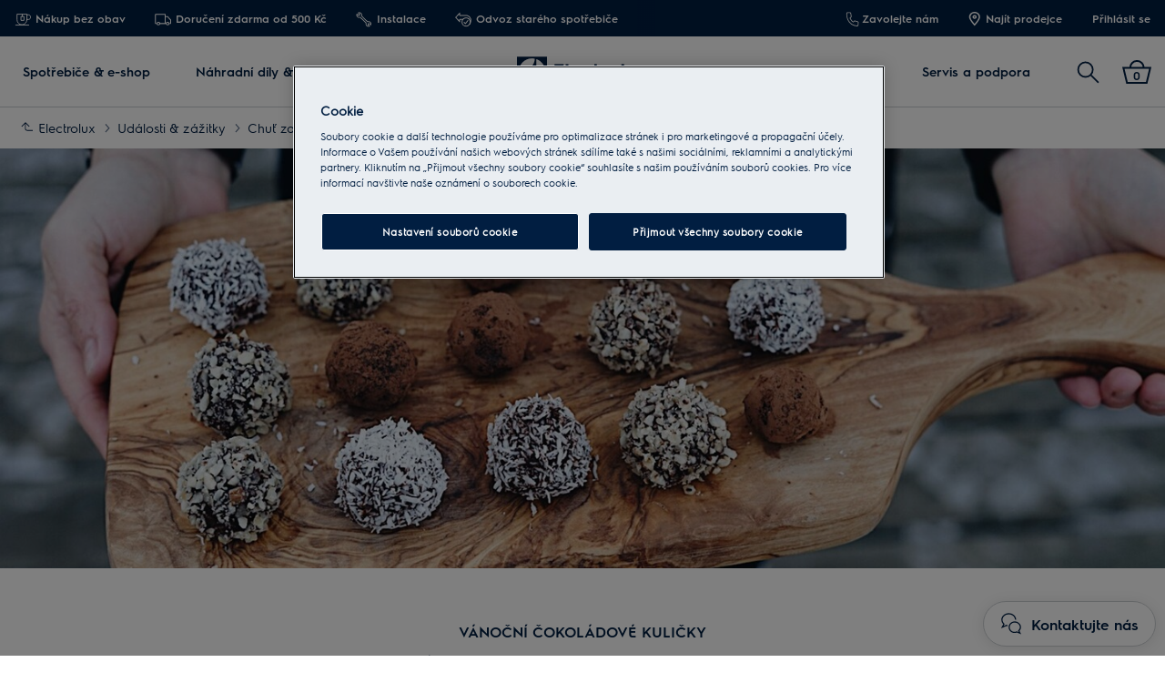

--- FILE ---
content_type: text/html; charset=utf-8
request_url: https://www.electrolux.cz/local/events/chut-zazit-vic/vanocni-cokoladove-kulicky/
body_size: 95449
content:

<!DOCTYPE html>

<!--[if lte IE 8]><html class="lte-ie8 no-js relative-navigation" lang="cs-CZ" ><![endif]-->
<!--[if gt IE 8]><!-->
<html class="no-js relative-navigation " lang="cs-CZ"  data-time="sobota 17. ledna 2026 20:50:40">
<!--<![endif]-->
<head>
    <meta name="viewport" content="width=device-width, initial-scale=1.0">
    <script>
        if (navigator.userAgent.indexOf('Safari') != -1 && navigator.userAgent.indexOf('Chrome') == -1) {
            (function () {
                window.onpageshow = function (event) {
                    if (event.persisted) {
                        window.location.reload();
                    }
                };
            })();
        }
    </script>
    

                <link rel="preload" href="/ui/fonts/electrolux-sans-with-cyrillic/ElectroluxSans-Semibold.woff2" as="Font" type=font/woff2 crossorigin />

    <link rel="preconnect" href="//cdn.cookielaw.org">
<link rel="preconnect" href="//apps.mypurecloud.de">
<link rel="preconnect" href="//www.googletagmanager.com">

<link rel="dns-prefetch" href="//cdn.cookielaw.org">
<link rel="dns-prefetch" href="//apps.mypurecloud.de">
<link rel="dns-prefetch" href="//www.googletagmanager.com">
<link rel="dns-prefetch" href="//www.google-analytics.com">
<link rel="dns-prefetch" href="//dl.episerver.net">




<script src="https://cdn.cookielaw.org/scripttemplates/otSDKStub.js" data-document-language="true" data-domain-script="e41cb2d0-c8dc-4e3e-809a-a26614b73994"></script>

<script>
    function removeLogosInOneTrustDialog() {
        var enableAkamaiRouting = false;
        if (enableAkamaiRouting) {
            document.querySelector('.ot-pc-header .ot-pc-logo').removeAttribute('style');
            document.querySelector(".ot-pc-header").style.display = "none";
            document.querySelector("#ot-pc-content").style.top = "0px";

            document.querySelector(".ot-pc-footer-logo a").removeAttribute('style');
            document.querySelector(".ot-pc-footer-logo").style.display = "none";
        }
    }
</script>
    <script>
        function OptanonWrapper() {
            document.getElementById('onetrust-consent-sdk').setAttribute('data-nosnippet', '');
            removeLogosInOneTrustDialog();
        }
    </script>

<script type="text/javascript">
    const pollForElements = async (selector, interval = 200, maxAttempts = 10) => {
        return new Promise(resolve => {
            let attempts = 0;
            const poll = setInterval(() => {
                const elements = document.querySelectorAll(selector);

                if (elements.length > 0) {
                    clearInterval(poll);
                    resolve(elements); // Elements found, resolve the promise
                }

                attempts++;
                if (attempts >= maxAttempts) {
                    clearInterval(poll);
                    resolve([]); // Return an empty array when no elements found
                }
            }, interval);
        });
    };

    const readCookie = (name, cookie) => {
        if (!cookie) return '';
        const nameEQ = name + '=';
        const cookieArray = cookie.split(';');
        for (let i = 0; i < cookieArray.length; i++) {
            let item = cookieArray[i];
            if (!item) return '';
            while (item.charAt(0) === ' ') item = item.substring(1, item.length);
            if (item.indexOf(nameEQ) === 0) return item.substring(nameEQ.length, item.length);
        }
        return '';
    };
    
    const waitForCookie = async (name, maxWait = 5000) => {
        return new Promise(resolve => {
            const startTime = Date.now();
            const interval = setInterval(() => {
                const cookieValue = readCookie(name, document.cookie);
                if (!!cookieValue) {
                    clearInterval(interval);
                    resolve(cookieValue); // Cookie found, resolve the promise
                } else if (Date.now() - startTime > maxWait) {
                    clearInterval(interval);
                    resolve(null); // Return null when Cookie not found
                }
            }, 100);
        });
    };

    const updateOneTrustCookiePreference = async (body = null) => {
        try {
            const data = {
                method: 'POST',
                headers: { 'Content-Type': 'application/json' },
            };
            if (!!body) data.body = body;
            await fetch('/api/OneTrustCookiePreference/', data);
        } catch (err) {
            console.error('Error encountered while updating OneTrust Cookie Preferences:', err);
        }
    };

    const getOneTrustPreferences = async () => {
        const checkboxes = await pollForElements('.category-switch-handler'); // Poll for one trust checkboxes

        if (!checkboxes || checkboxes.length === 0) {
            console.error('Error encountered while getting one trust preferences from checkboxes');
            return null;
        }

        const oneTrustPreferenceData = {};
        checkboxes.forEach(checkbox => {
            const id = checkbox.id;
            const checked = checkbox.checked;

            oneTrustPreferenceData[id.substring(id.length - 5)] = checked === true ? 1 : 0;
        });
        return oneTrustPreferenceData;
    };

    const onOneTrustSubmitButtonClicked = async () => {
        const oneTrustPreferenceData = await getOneTrustPreferences();
        if (!oneTrustPreferenceData) return;

        const oneTrustPreferenceJson = JSON.stringify(oneTrustPreferenceData);
        // update One Trust preference immediately because user might close the browser before the _dyid cookie is available
        await updateOneTrustCookiePreference(oneTrustPreferenceJson);

        // Wait for 5 seconds or until the '_dyid' cookie is available
        const dyIdCookie = await waitForCookie('_dyid', 5000);
        if (!dyIdCookie) {
            return;
        }

        // update One Trust preference with _dyId cookie in order to set _dyIdServer
        await updateOneTrustCookiePreference(oneTrustPreferenceJson);
    };

    const handleOneTrustPreferenceUpdated = async () => {
        // get all submit buttons on one trust modal
        const buttons = await pollForElements(
            'button.save-preference-btn-handler, button#accept-recommended-btn-handler, button.ot-pc-refuse-all-handler, button#onetrust-accept-btn-handler',
            500,
            20
        );

        if (!buttons || buttons.length === 0) return;

        buttons.forEach(btn => {
            btn.addEventListener('click', onOneTrustSubmitButtonClicked, false);
        });
    };
    
    handleOneTrustPreferenceUpdated();
</script>
    <meta http-equiv="X-UA-Compatible" content="IE=edge,chrome=1">
    <meta charset="utf-8">
    


<title>V&#xE1;no&#x10D;n&#xED; &#x10D;okol&#xE1;dov&#xE9; kuli&#x10D;ky | Electrolux</title>
    <meta name="description" content="V&#xE1;no&#x10D;n&#xED; &#x10D;okol&#xE1;dov&#xE9; kuli&#x10D;ky" />
    <meta name="ROBOTS" content="INDEX, FOLLOW">
    <meta name="og:site_name" content="Electrolux &#x10C;esk&#xE1; Republika">
    <meta name="og:title" content="V&#xE1;no&#x10D;n&#xED; &#x10D;okol&#xE1;dov&#xE9; kuli&#x10D;ky">
    <meta name="og:description" content="V&#xE1;no&#x10D;n&#xED; &#x10D;okol&#xE1;dov&#xE9; kuli&#x10D;ky">
    <meta name="og:type" content="article">
    <meta name="og:image" content="/siteassets/regional-assets/emea/czech-republicslovakia/local-hub/events/chu-zait-vic/okoladove-kuliky/recepty_kulicky_2880x1440.jpg?preset=1600">

    <link href="https://www.electrolux.cz/local/events/chut-zazit-vic/vanocni-cokoladove-kulicky/" rel="canonical" />

    <script type="application/ld+json">
        {
"@context": "http://schema.org",
"@graph":
[
{
"@type": "WebSite",
"url": "https://www.electrolux.cz/",
"potentialAction": {
"@type": "SearchAction",
"target": {
"@type": "EntryPoint",
"urlTemplate": "https://www.electrolux.cz/search/?q={search_term_string}"
},
"query-input": "required name=search_term_string"
}
},
{
"@type": "Organization",
"url": "https://www.electrolux.cz/",
"logo": "https://www.electrolux.cz/Content/Logos/electrolux-logo-light.svg"
}
]
}
    </script>






    

    <script>
        /// Remove 'no-js' class from html
        document.documentElement.className = document.documentElement.className.replace(/\bno-js\b/g, 'js');
    </script>

    <style class="root-fonts js-lazyload-css">@font-face {font-family: Light; font-weight: 200;font-style: normal;font-display: fallback;src: url('/ui/fonts/electrolux-sans-with-cyrillic/ElectroluxSans-Light.woff2') format('woff2'),url('/ui/fonts/electrolux-sans-with-cyrillic/ElectroluxSans-Light.woff') format('woff');}@font-face {font-family: Regular; font-weight: 400;font-style: normal;font-display: fallback;src: url('/ui/fonts/electrolux-sans-with-cyrillic/ElectroluxSans-Regular.woff2') format('woff2'),url('/ui/fonts/electrolux-sans-with-cyrillic/ElectroluxSans-Regular.woff') format('woff');}@font-face {font-family: Semibold; font-weight: 500;font-style: normal;font-display: fallback;src: url('/ui/fonts/electrolux-sans-with-cyrillic/ElectroluxSans-Semibold.woff2') format('woff2'),url('/ui/fonts/electrolux-sans-with-cyrillic/ElectroluxSans-Semibold.woff') format('woff');}</style>



    <link type="image/x-icon" href="/siteassets/common-assets/12.-framework/favicon.png" rel="icon">
    <link type="image/x-icon" href="/siteassets/common-assets/12.-framework/favicon.png" rel="shortcut icon">

    <style>@charset "UTF-8";.cf:after{content:"";display:table;clear:both}

/*! normalize.css v2.1.3 | MIT License | git.io/normalize */article,aside,details,figcaption,figure,footer,header,hgroup,main,nav,section,summary{display:block}audio,canvas,video{display:inline-block}audio:not([controls]){display:none;height:0}[hidden],template{display:none}html{font-family:sans-serif;-ms-text-size-adjust:100%;-webkit-text-size-adjust:100%}a{background:transparent}a:focus{outline:thin dotted}a:active,a:hover{outline:0}h1{font-size:2em;margin:.67em 0}abbr[title]{border-bottom:1px dotted}dfn{font-style:italic}hr{box-sizing:content-box;height:0}mark{background:#ff0;color:#000}code,kbd,pre,samp{font-family:monospace,serif;font-size:1em}pre{white-space:pre-wrap}q{quotes:"“" "”" "‘" "’"}small{font-size:80%}sub,sup{font-size:75%;line-height:0;position:relative;vertical-align:baseline}sup{top:-.5em}sub{bottom:-.25em}img{border:0}svg:not(:root){overflow:hidden}fieldset{border:1px solid silver;margin:0 2px;padding:.35em .625em .75em}legend{border:0;padding:0}button,input,select,textarea{font-family:inherit;font-size:100%;margin:0}button,input{line-height:normal}button,select{text-transform:none}button,html input[type=button],input[type=reset],input[type=submit]{-webkit-appearance:button;cursor:pointer}button[disabled],html input[disabled]{cursor:default}input[type=checkbox],input[type=radio]{-ms-box-sizing:border-box;-o-box-sizing:border-box;box-sizing:border-box;padding:0}input[type=search]{-webkit-appearance:textfield}input[type=search]::-webkit-search-cancel-button,input[type=search]::-webkit-search-decoration{-webkit-appearance:none}button::-moz-focus-inner,input::-moz-focus-inner{border:0;padding:0}textarea{overflow:auto;vertical-align:top}table{border-collapse:collapse;border-spacing:0}html:after{content:"js-breakpoints-getComputedStyleTest";display:none}@media only screen and (max-width:767px){body:after{content:"palm";display:none}body .js-breakpoints-palm{position:absolute}}@media only screen and (min-width:540px){body:after{content:"big-palm";display:none}body .js-breakpoints-big-palm{position:absolute}}@media only screen and (min-width:768px){body:after{content:"lap-and-up";display:none}body .js-breakpoints-lap-and-up{position:absolute}}@media only screen and (min-width:1024px){body:after{content:"not-portable";display:none}body .js-breakpoints-not-portable{position:absolute}}body{color:#011e41;background:#fff;position:relative;overflow-x:hidden}@media only screen and (min-width:1024px){body{overflow-x:visible}}:after,:before{box-sizing:border-box}.alpha,h1{margin:0 0 15px}@media only screen and (min-width:768px){.alpha,h1{margin:0 0 30px}}.beta,h2{margin:0 0 12px}@media only screen and (min-width:768px){.beta,h2{margin:0 0 20px}}.gamma,h3{margin:0 0 15px}@media only screen and (min-width:768px){.gamma,h3{margin:0 0 20px}}.delta,.epsilon,h4,h5{margin:0 0 15px}h6{margin:0 0 10px}ol,p,ul{margin:0 0 15px}a{text-decoration:none;color:#011e41}a:hover{text-decoration:underline}h1 a,h2 a,h3 a,h4 a,h5 a{color:#011e41}[role=button]:hover,[type=button]:hover,[type=submit]:hover,a:hover,button:hover{cursor:pointer}address{font-style:normal}abbr,img{border:none}img{outline:none;max-width:100%;width:auto;height:auto}fieldset{border:1px solid #cbcfd2}fieldset legend{margin-left:-4px;padding:0 4px}figure{margin:0;padding:0}figure img{display:block;width:100%;height:auto}figcaption{padding-top:10px}button,input[type=button],input[type=submit]{border:none}[role=button]:hover,[type=button]:hover,[type=checkbox]:hover,[type=radio]:hover,[type=submit]:hover,a:hover,button:hover,select:hover{cursor:pointer}table{max-width:100%;width:100%;margin-top:1.5em;margin-bottom:1.5em}.header--fixed{height:23px}.header--fixed__item{position:absolute}.zebra tr:nth-child(odd){background:#fff}dl{font-size:15px;font-size:.9375rem;margin-top:1.5em;margin-bottom:1.5em}dt{font-weight:500}dd{margin-bottom:20px;margin-left:0}td,th{padding:.5em 1em;text-align:left}blockquote{quotes:none;text-indent:0;margin:27px 0 27px 100px;position:relative}blockquote em,blockquote small{font-size:18px;font-size:1.125rem;display:block;margin-top:.5em;font-weight:500;font-style:normal}blockquote p{font-size:24px;font-size:1.5rem;font-weight:400;line-height:1.5}hr{margin:0 0 30px;border:none;border-top:1px solid #cbcfd2}pre{font-family:inherit;font-size:inherit;white-space:pre-line}.hidden{display:none}iframe{width:100%}.content-area a{display:-ms-flexbox;display:flex;-ms-flex-align:center;align-items:center;margin-bottom:10px}.content-area a .SvgIcon{margin-right:7px}.content-area .backlink{text-transform:uppercase}input[type=submit]{color:#fff;background:#011e41;border-color:#011e41}input[type=submit]:active,input[type=submit]:focus,input[type=submit]:hover{color:#fff;background:#1e3359;border-color:#1e3359}.center-block p .Link a,.center-block p a,.content-area .Link a,.content-area a{color:#011e41;line-height:1.5;font-family:Semibold,Noto Sans,Arial,sans-serif;font-weight:500;text-decoration:underline;font-size:16px;font-size:1rem;display:inline}.center-block p .Link a:hover,.center-block p a:hover,.content-area .Link a:hover,.content-area a:hover{opacity:.7}.center-block p .Link a:active,.center-block p .Link a:focus,.center-block p .Link a:hover,.center-block p a:active,.center-block p a:focus,.center-block p a:hover,.content-area .Link a:active,.content-area .Link a:focus,.content-area .Link a:hover,.content-area a:active,.content-area a:focus,.content-area a:hover{color:#011e41}.content-area a{color:#011e41;text-decoration:none}@media only screen and (min-width:768px){.content-area a{font-size:18px;font-size:1.125rem}}.secondary-palette--mahogany .secondary-palette-enabled .center-block p a,.secondary-palette--mahogany .secondary-palette-enabled .content-area a{text-decoration:none;color:#7e6464}.secondary-palette--mahogany .secondary-palette-enabled .center-block p a:hover,.secondary-palette--mahogany .secondary-palette-enabled .content-area a:hover{color:#7e6464;text-decoration:none;transition:color .4s ease}.secondary-palette--moss .secondary-palette-enabled .center-block p a,.secondary-palette--moss .secondary-palette-enabled .content-area a{text-decoration:none;color:#6c7b67}.secondary-palette--moss .secondary-palette-enabled .center-block p a:hover,.secondary-palette--moss .secondary-palette-enabled .content-area a:hover{color:#6c7b67;text-decoration:none;transition:color .4s ease}.secondary-palette--silk .secondary-palette-enabled .center-block p a,.secondary-palette--silk .secondary-palette-enabled .content-area a{text-decoration:none;color:#797487}.secondary-palette--silk .secondary-palette-enabled .center-block p a:hover,.secondary-palette--silk .secondary-palette-enabled .content-area a:hover{color:#797487;text-decoration:none;transition:color .4s ease}.secondary-palette--umber .secondary-palette-enabled .center-block p a,.secondary-palette--umber .secondary-palette-enabled .content-area a{text-decoration:none;color:#957359}.secondary-palette--umber .secondary-palette-enabled .center-block p a:hover,.secondary-palette--umber .secondary-palette-enabled .content-area a:hover{color:#957359;text-decoration:none;transition:color .4s ease}.cta{display:inline-block;padding:12px 25px;background:#011e41;color:#fff;font-size:16px;line-height:1;font-weight:400;border-radius:2px;transition:background-color .4s}.cta:active,.cta:focus,.cta:hover{background-color:#011e41;text-decoration:none;outline:0}@media only screen and (max-width:767px){.cta{font-size:16px;font-size:1rem}}.button-square{box-sizing:border-box;position:relative;padding:29px 30px;color:#011e41;line-height:1;background-color:#fff;border:1px solid #cbcfd2}@media only screen and (max-width:767px){.button-square{background-color:#011e41;color:#011e41;padding:20px}}.button-square.color-pri,.button-square.is-active,.button-square.small-color-pri,.button-square:active,.button-square:focus,.button-square:hover{background-color:#011e41;color:#fff}@media only screen and (min-width:768px){.button-square.color-pri,.button-square.is-active,.button-square.small-color-pri,.button-square:active,.button-square:focus,.button-square:hover{background-color:#011e41;color:#fff;border-color:#011e41}}.button-square span{visibility:hidden;position:absolute}.btn{position:relative;display:inline-block;padding:13px 26px;font-size:16px;line-height:1;font-weight:400;margin-bottom:10px;transition:all .2s;border-radius:3px;text-align:center}.btn:active,.btn:focus,.btn:hover{text-decoration:none;outline:0}@media only screen and (max-width:767px){.btn{font-size:16px;font-size:1rem}}.btn.disabled,.btn.disabled:active,.btn.disabled:focus,.btn.disabled:hover,.btn:disabled,.btn:disabled:active,.btn:disabled:focus,.btn:disabled:hover{cursor:default}.btn.btn-round{border-radius:50%;border:4px solid #011e41;padding:5px}.btn.btn-round,.btn.btn-round:active,.btn.btn-round:focus,.btn.btn-round:hover{background-color:#fff}.btn.btn-default{border:2px solid #011e41;color:#011e41;background:none}.btn.btn-default:active,.btn.btn-default:focus,.btn.btn-default:hover{background-color:#011e41;color:#fff}.btn.btn-default.disabled,.btn.btn-default.disabled:active,.btn.btn-default.disabled:focus,.btn.btn-default.disabled:hover,.btn.btn-default:disabled,.btn.btn-default:disabled:active,.btn.btn-default:disabled:focus,.btn.btn-default:disabled:hover{background:#eaeef2;color:#adb9c3;border-color:#eaeef2}.btn.btn-primary{background-color:#011e41;border:2px solid #011e41;color:#fff}.btn.btn-primary:active,.btn.btn-primary:focus,.btn.btn-primary:hover{background-color:#1e3359;border-color:#1e3359;color:#fff}.btn.btn-primary.disabled,.btn.btn-primary.disabled:active,.btn.btn-primary.disabled:focus,.btn.btn-primary.disabled:hover,.btn.btn-primary:disabled,.btn.btn-primary:disabled:active,.btn.btn-primary:disabled:focus,.btn.btn-primary:disabled:hover{background-color:#eaeef2;color:#adb9c3;border-color:#eaeef2}[data-binding=CollapseTrigger] .SvgIcon{display:none}[data-binding=CollapseTrigger].is-active .SvgIcon{display:inline-block}.btn{font-family:Semibold,Noto Sans,Arial,sans-serif;font-weight:500;line-height:1.5;padding:9px 26px}.btn.btn-default:hover{border-color:#1e3359;background-color:#1e3359}.btn.btn-default,.btn.btn-primary{text-decoration:none;text-transform:none}.btn.btn-primary--inverse{color:#011e41;background:#fff;border-color:#fff}.btn.btn-primary--inverse:active,.btn.btn-primary--inverse:focus,.btn.btn-primary--inverse:hover{color:#011e41;background:#dfe7ea;border-color:#dfe7ea}.btn.btn-hot{color:#fff;background:#c92c25;border:2px solid #c92c25}.btn.btn-hot:active,.btn.btn-hot:focus,.btn.btn-hot:hover{color:#fff;background:#b32820;border-color:#b32820}.btn.disabled,.btn:disabled{background:#eaeef2;border-color:#eaeef2;color:#adb9c3}.btn-block{display:block;width:100%;box-sizing:border-box}.btn-unstyled{margin:0;background-color:transparent;text-align:center}.btn-unstyled,.btn-unstyled:hover{border-color:transparent}.btn.btn--small{padding:6px 13px;font-size:13px}.btn.btn--borderThin{border-width:1px}a.btn-unstyled,button.btn-unstyled,div.btn-unstyled,input.btn-unstyled{color:#000}.form-field label.btn{margin-bottom:0}.btn--loader{position:relative}.btn--loader .btn-loader{display:none;position:absolute;top:50%;left:50%;transform:translate(-50%,-50%);width:26px;height:26px;margin:0;border-color:transparent}.btn--loader .btn-loader.loader:after{border-top-color:#fff}.hero.full-width .body,.hero.hero-quote,.hero.image-left,.hero.image-right,.hero.standard{max-width:1160px;margin:0 auto}.btn.btn-upload input[type=file],.visually-hidden{border:0;clip:rect(0 0 0 0);height:1px;margin:-1px;overflow:hidden;padding:0;position:absolute;width:1px}.hidden-text{opacity:0;visibility:hidden;position:absolute}.not{position:absolute;right:-5px;top:-5px}span.is-selected{color:#011e41}.cta-holder{margin-top:22px}.center-block{margin:0 auto;max-width:1160px;padding-left:20px;padding-right:20px}.center-block:after{content:"";display:table;clear:both}.center-block.half{margin-bottom:0}.center-block.half:last-of-type{margin-bottom:50px}@media only screen and (min-width:768px){.center-block.half:last-of-type{margin-bottom:80px}}.center-block.center-block-full-width{max-width:100%;width:100%;padding:0;margin:0 0 50px}@media only screen and (min-width:768px){.center-block.center-block-full-width{margin-bottom:80px}}.center-block.center-block--top-margin{margin-top:60px}.center-block.center-block--no-bottom-margin{margin-bottom:0}.center-block-small{margin:0 auto;max-width:760px;padding:0 20px}.container{max-width:760px}.block{padding-top:50px;padding-bottom:50px}@media only screen and (min-width:768px){.block{padding-top:80px;padding-bottom:80px}}.block-padding-bottom{padding-bottom:50px}@media only screen and (min-width:768px){.block-padding-bottom{padding-bottom:80px}}.block-header{margin-bottom:33px}@media only screen and (min-width:768px){.block-header{margin-bottom:52.8px}}.block-cta{margin-top:33px}@media only screen and (min-width:768px){.block-cta{margin-top:52.8px}}.block-cta .SvgIcon{height:16px;margin-left:10px;width:16px}.block-footer{margin-top:26px;font-size:14px;font-size:.875rem;line-height:1.3}.block-footer a{color:#011e41}.info{padding-left:23px;overflow:visible;position:relative;box-sizing:border-box;display:block;line-height:1.25}.info .SvgIcon{height:16px;left:0;position:absolute;top:4px;width:16px}.info.big-size{line-height:1.2;font-family:Semibold,Noto Sans,Arial,sans-serif;font-weight:500;font-size:16px;font-size:1rem}@media only screen and (min-width:540px){.info.big-size{font-size:16px;font-size:1rem}}@media only screen and (min-width:768px){.info.big-size{font-size:16px;font-size:1rem}}.only-large{display:inline-block!important}.link-style{background-color:transparent;color:#011e41}.link-style:active,.link-style:focus,.link-style:hover{text-decoration:underline;outline:none}.link-seeall{font-size:26px;font-size:1.625rem;position:relative;color:#011e41;white-space:nowrap;top:-2px}@media only screen and (min-width:768px){.link-seeall{font-size:26px;font-size:1.625rem}}@media only screen and (max-width:800px){.link-seeall .name{visibility:hidden;display:none}}.link-seeall:active,.link-seeall:focus,.link-seeall:hover{color:#011e41;text-decoration:none}.link-seeall.large{line-height:1.2;font-family:Semibold,Noto Sans,Arial,sans-serif;font-weight:500;font-size:22px;font-size:1.375rem}@media only screen and (min-width:540px){.link-seeall.large{font-size:26px;font-size:1.625rem}}@media only screen and (min-width:768px){.link-seeall.large{font-size:32px;font-size:2rem}}.dash{position:relative;top:2px}.inline-link a{display:inline-block}.info{color:#011e41;line-height:1.5;font-family:Semibold,Noto Sans,Arial,sans-serif;font-weight:500;text-decoration:underline;font-size:16px;font-size:1rem}.info:hover{opacity:.7}.info:active,.info:focus,.info:hover{color:#011e41}body{margin:0}main{position:relative}.is-ReasonsToBuy main{padding-top:0}.relative-navigation main{padding:0}.search main{padding-bottom:0}.left{float:left}.right{float:right}img.left{margin:0 1em 1em 0}img.right{margin:0 0 1em 1em}.center{text-align:center}.header{margin:0;padding:40px 20px}@media only screen and (min-width:1024px){.header{padding:80px 20px}}.header h1{font-family:Semibold,Noto Sans,Arial,sans-serif;font-weight:500;line-height:1;margin:0}@media only screen and (min-width:1024px){.header h1{line-height:inherit}}.header p{margin:0}.header-preamble{font-family:Regular,Noto Sans,Arial,sans-serif;font-weight:400}.inline-block{display:inline-block}.bg-alt,.bg-highlight{background-color:#011e41}.half>div{position:relative;border:1px solid #cbcfd2;border-right-width:0;margin:0}.half>div:last-of-type{border-width:1px}.half h2{font-size:20px;font-size:1.25rem}@media only screen and (min-width:540px){.half h2{font-size:22px;font-size:1.375rem}}@media only screen and (min-width:768px){.half h2{font-size:26px;font-size:1.625rem}}.half+.half{margin:-1px auto 50px}@media only screen and (min-width:768px){.half+.half{margin:-1px auto 80px}}@media only screen and (min-width:1024px){.half{display:-ms-flexbox;display:flex}}.half>div{border-width:1px}@media only screen and (min-width:1024px){.half>div{border-width:0;-ms-flex:1 1 0%;flex:1 1 0%}}.half>div:last-of-type{margin-top:-1px}@media only screen and (min-width:1024px){.half>div:last-of-type{margin-top:0}}.block-text{margin:0 0 15px}.text-center{text-align:center}.text-left{text-align:left}.text-right{text-align:right}.no-overflow{overflow:hidden}.no-float{float:none}.bg-alt,.bg-highlight{background-color:#eaeef2}.half h2{line-height:1.2;font-family:Semibold,Noto Sans,Arial,sans-serif;font-weight:500;font-size:24px;font-size:1.5rem}@media only screen and (min-width:540px){.half h2{font-size:30px;font-size:1.875rem}}@media only screen and (min-width:768px){.half h2{font-size:40px;font-size:2.5rem}}.site-footer{position:relative;z-index:5;background:#011e41;color:#fff}.site-footer p{margin:0 0 10px}.site-footer .indent{padding-left:20px}.site-footer .Breadcrumb{width:100%}.site-footer .KmtSearchResultsPage-breadcrumb{padding:0;white-space:normal;font-size:16px;font-size:1rem}.site-footer .KmtSearchResultsPage-breadcrumbSeparator{color:#fff}.site-footer .KmtSearchResultsPage-breadcrumbSeparator .SvgIcon{width:8px;height:12px}.site-footer a{color:#fff}.site-footer .site-footer-column-heading{font-size:16px;font-size:1rem;color:#fff;margin-bottom:20px;padding:0}@media only screen and (min-width:540px){.site-footer .site-footer-column-heading{font-size:16px;font-size:1rem}}@media only screen and (min-width:768px){.site-footer .site-footer-column-heading{font-size:16px;font-size:1rem;margin-bottom:15px}}.site-footer-logos{display:-ms-flexbox;display:flex;-ms-flex-wrap:wrap;flex-wrap:wrap;-ms-flex-align:center;align-items:center;margin:-10px;padding:0;list-style:none}@media only screen and (min-width:768px){.site-footer-logos{margin:-20px}}.site-footer-logos li{margin:10px;padding:0;list-style:none}@media only screen and (min-width:768px){.site-footer-logos li{margin:20px}}.site-footer-logos img{display:block;width:auto;height:100%}.site-footer-secondary{background:#011e41;padding:20px 0;border-top:1px solid #011e41}@media only screen and (min-width:768px){.site-footer-secondary{padding:40px 0 30px}}.site-footer-secondary .site-footer-disclaimer{font-size:14px;font-size:.875rem;color:#596b86;line-height:1.3}@media only screen and (min-width:768px){.site-footer-secondary .site-footer-disclaimer{padding-right:20px}}.site-footer-secondary .site-footer-disclaimer p>a,.site-footer-secondary .site-footer-disclaimer p>h1,.site-footer-secondary .site-footer-disclaimer p>h2,.site-footer-secondary .site-footer-disclaimer p>h3,.site-footer-secondary .site-footer-disclaimer p>h4,.site-footer-secondary .site-footer-disclaimer p>h5,.site-footer-secondary .site-footer-disclaimer p>h6{color:#596b86}.site-footer-secondary .site-footer-disclaimer p>a{text-decoration:underline;line-height:1}.site-footer-secondary .site-footer-disclaimer p>a:hover{color:#fff}.site-footer-secondary .site-footer-secondary-row{display:block}@media only screen and (min-width:768px){.site-footer-secondary .site-footer-secondary-row{display:-ms-flexbox;display:flex;-ms-flex-wrap:nowrap;flex-wrap:nowrap;-ms-flex-pack:justify;justify-content:space-between}}.site-footer-secondary .site-footer-secondary-row .site-footer-captcha{padding:10px 0}@media only screen and (min-width:768px){.site-footer-secondary .site-footer-secondary-row .site-footer-captcha{padding:0;margin-left:auto}}.site-footer-secondary .site-footer-secondary-list{margin:0 -8px;padding:10px 0;list-style:none;overflow:hidden}@media only screen and (min-width:768px){.site-footer-secondary .site-footer-secondary-list{margin:0}}.site-footer-secondary .site-footer-secondary-list li{float:left;margin:8px}@media only screen and (min-width:768px){.site-footer-secondary .site-footer-secondary-list li{margin:0 40px 0 0}}.site-footer-secondary .site-footer-secondary-list a{font-size:16px;font-size:1rem;display:inline-block;text-decoration:underline;color:#fff;font-family:Semibold,Noto Sans,Arial,sans-serif;font-weight:500}.site-footer-wrapper{font-size:16px;font-size:1rem;border-top:0}.site-footer-wrapper.light{background:#efefef;color:#011e41;padding-bottom:50px}.site-footer-wrapper.light .site-footer-column-heading{line-height:1.2;font-family:Semibold,Noto Sans,Arial,sans-serif;font-weight:500;font-size:16px;font-size:1rem;color:#011e41}@media only screen and (min-width:540px){.site-footer-wrapper.light .site-footer-column-heading{font-size:16px;font-size:1rem}}@media only screen and (min-width:768px){.site-footer-wrapper.light .site-footer-column-heading{font-size:16px;font-size:1rem}}.site-footer-wrapper.light a{color:#011e41}.site-footer-row--border{border-bottom:1px solid #011e41}.site-footer-content{display:-ms-flexbox;display:flex;-ms-flex-flow:row wrap;flex-flow:row wrap;position:relative;overflow:hidden;margin:0 -20px;padding:30px 0 25px}@media only screen and (min-width:768px){.site-footer-content{padding:30px 0}}.site-footer-content .navigate-to-top{display:none;position:absolute;top:0;width:46px;height:46px;border-radius:50%;background:#596b86;border:0;transition:transform .4s;right:15px}@media only screen and (min-width:1024px){.site-footer-content .navigate-to-top{display:block}}.site-footer-content .navigate-to-top:active,.site-footer-content .navigate-to-top:focus,.site-footer-content .navigate-to-top:hover{background-color:#596b86;text-decoration:none;outline:0;transform:scale(.9)}.site-footer-content .navigate-to-top .SvgIcon{color:#fff;height:20px;left:50%;margin-left:-10px;position:absolute;top:11px;width:20px}.site-footer-content .navigate-to-top>span{position:absolute;width:1px;height:1px;border:0;margin:-1px;padding:0;overflow:hidden;clip:rect(0,0,0,0);color:#fff}.site-footer-item{font-size:16px;font-size:1rem;position:relative;display:block;box-sizing:border-box;width:auto;padding:0 20px;width:100%;height:auto!important}@media only screen and (min-width:768px){.site-footer-item{display:-ms-flexbox;display:flex;-ms-flex-align:center;align-items:center;padding-right:80px;float:left}}.site-footer-column{font-size:16px;font-size:1rem;box-sizing:border-box;width:auto;margin:0 0 50px;padding:0 15px;height:auto!important;-ms-flex-preferred-size:100%;flex-basis:100%;word-break:break-word}@media only screen and (min-width:768px){.site-footer-column{font-size:16px;font-size:1rem;flex-basis:33%;-ms-flex-preferred-size:calc(33% - 30px)}}@media only screen and (min-width:1024px){.site-footer-column{flex-basis:25%;-ms-flex-preferred-size:calc(25% - 30px)}}@media only screen and (min-width:1440px){.site-footer-column{flex-basis:20%;-ms-flex-preferred-size:calc(20% - 30px)}}.site-footer-column ul{list-style:none;margin:0;padding:0;text-align:left}.site-footer-column li{margin:0 0 10px}@media only screen and (max-width:767px){.site-footer-column li{margin-bottom:5px}}.site-footer-logo{margin:0 30px 10px 0;width:auto}@media only screen and (min-width:768px){.site-footer-logo{margin-bottom:0}}.site-footer .site-footer-column-heading{line-height:1.2;font-family:Semibold,Noto Sans,Arial,sans-serif;font-weight:500;font-size:18px;font-size:1.125rem}@media only screen and (min-width:540px){.site-footer .site-footer-column-heading{font-size:18px;font-size:1.125rem}}@media only screen and (min-width:768px){.site-footer .site-footer-column-heading{font-size:20px;font-size:1.25rem}}.site-footer .site-footer-secondary .site-footer-secondary-list a,.site-footer a:hover{-webkit-text-decoration-color:#fff;text-decoration-color:#fff}.hero{position:relative;overflow:hidden;margin-bottom:10px}@media only screen and (min-width:768px){.hero{margin-bottom:20px}}.hero .alpha,.hero .beta,.hero .delta,.hero .epsilon,.hero .gamma,.hero h1,.hero h2,.hero h3,.hero h4,.hero h5,.hero h6{font-family:Regular,Noto Sans,Arial,sans-serif;font-weight:400}@media only screen and (min-width:768px){.hero.image-left .img{float:left}}@media only screen and (min-width:768px){.hero.image-right .img{float:right;margin-right:0}}.hero.hero-primary{color:#dfe7ea}.SupportCategoryPage .hero.hero-primary{margin-bottom:0;padding-bottom:0}@media only screen and (max-width:767px){.hero.hero-primary{padding-bottom:20px}}.hero.hero-primary .alpha,.hero.hero-primary .beta,.hero.hero-primary .delta,.hero.hero-primary .epsilon,.hero.hero-primary .gamma,.hero.hero-primary h1,.hero.hero-primary h2,.hero.hero-primary h3,.hero.hero-primary h4,.hero.hero-primary h5,.hero.hero-primary h6{font-family:Semibold,Noto Sans,Arial,sans-serif;font-weight:500}@media only screen and (max-width:767px){.hero.hero-primary.image-left .img img,.hero.hero-primary.image-right .img img{width:100%}}.hero.hero-primary.standard .body .content-area{padding:0 0 15px}.hero.image-left,.hero.image-right{margin:0 auto 80px}@media only screen and (max-width:767px){.hero.image-left,.hero.image-right{margin-bottom:20px}}.hero.image-left .img,.hero.image-right .img{width:100%;display:block;text-align:center;height:auto}@media only screen and (min-width:768px){.hero.image-left .img,.hero.image-right .img{width:50%;display:inline-block;vertical-align:top;height:100%;overflow:hidden;text-align:left}}.hero.image-left .img img,.hero.image-right .img img{max-width:100%;width:100%}@media only screen and (min-width:768px){.hero.image-left .img img,.hero.image-right .img img{vertical-align:top}}.hero.image-left .body,.hero.image-right .body{width:100%;display:block}@media only screen and (min-width:768px){.hero.image-left .body,.hero.image-right .body{display:inline-block;width:50%}}.hero.image-left .content-area,.hero.image-right .content-area{margin:20px 0 0;padding:0 20px}@media only screen and (min-width:768px){.hero.image-left .content-area,.hero.image-right .content-area{padding:20px 50px 50px}}.hero.hero-quote{background:#f7f6f6;padding:0 20px;margin-bottom:80px}@media only screen and (min-width:768px){.hero.hero-quote{padding:0}}.hero.hero-quote .img{width:100%;margin:0}.hero.hero-quote .img img{width:100%}@media only screen and (min-width:768px){.hero.hero-quote .img{float:left;width:50%;margin:0}}.hero.hero-quote .body{width:100%}@media only screen and (min-width:768px){.hero.hero-quote .body{float:left;width:50%;padding:0}}.hero.hero-quote .content-area{width:100%;padding:20px;box-sizing:border-box;margin:0}@media only screen and (min-width:768px){.hero.hero-quote .content-area{padding:30px 45px;margin:0}}@media only screen and (min-width:1024px){.hero.hero-quote .content-area{padding:60px 70px;margin:0}}.hero.hero-quote blockquote{width:100%;font-size:1.33333rem;line-height:1.5;display:inherit}@media only screen and (min-width:1024px){.hero.hero-quote blockquote{font-size:26px}}.hero.full-width.full-width-right .content-area{float:right}.hero.full-width.full-width-center .body .content-area{float:none}@media only screen and (min-width:768px){.hero.full-width.full-width-center .body .content-area{margin:135px auto}}.hero.full-width.full-width-no-text .img{position:static}.hero.full-width .alpha,.hero.full-width .beta,.hero.full-width .delta,.hero.full-width .epsilon,.hero.full-width .gamma,.hero.full-width h1,.hero.full-width h2,.hero.full-width h3,.hero.full-width h4,.hero.full-width h5,.hero.full-width h6{font-family:Semibold,Noto Sans,Arial,sans-serif;font-weight:500}@media only screen and (max-width:767px){.hero.full-width .alpha,.hero.full-width .beta,.hero.full-width .delta,.hero.full-width .epsilon,.hero.full-width .gamma,.hero.full-width h1,.hero.full-width h2,.hero.full-width h3,.hero.full-width h4,.hero.full-width h5,.hero.full-width h6{line-height:1.2;font-family:Semibold,Noto Sans,Arial,sans-serif;font-weight:500;font-size:20px;font-size:1.25rem}}@media only screen and (max-width:767px) and (min-width:540px){.hero.full-width .alpha,.hero.full-width .beta,.hero.full-width .delta,.hero.full-width .epsilon,.hero.full-width .gamma,.hero.full-width h1,.hero.full-width h2,.hero.full-width h3,.hero.full-width h4,.hero.full-width h5,.hero.full-width h6{font-size:22px;font-size:1.375rem}}@media only screen and (max-width:767px) and (min-width:768px){.hero.full-width .alpha,.hero.full-width .beta,.hero.full-width .delta,.hero.full-width .epsilon,.hero.full-width .gamma,.hero.full-width h1,.hero.full-width h2,.hero.full-width h3,.hero.full-width h4,.hero.full-width h5,.hero.full-width h6{font-size:26px;font-size:1.625rem}}.hero.full-width .img{position:absolute;right:0;left:0;bottom:0;top:0;max-width:none;background-repeat:no-repeat;background-position:50% 0;background-size:cover}@media only screen and (max-width:767px){.hero.full-width .img{position:relative;min-height:50vw;display:block;width:100%;float:none;text-align:center;overflow:hidden;background-position:50%}}.hero.full-width .img img{width:100%;object-fit:cover;height:100%}.hero.full-width .body{overflow:hidden;position:relative;z-index:2}@media only screen and (min-width:1440px){.hero.full-width .body{left:-20px}.SupportCategoryPage .hero.full-width .body{left:0}}@media only screen and (max-width:767px){.hero.full-width .body{position:relative;top:0;left:0;padding:0;margin:0;max-width:100%}}.hero.full-width .body .content-area{font-size:16px;font-size:1rem;position:relative;color:#dfe7ea;background-color:#011e41;left:0;text-align:left;top:0;padding:40px;max-width:450px;margin:80px 0 80px 20px}.hero.full-width .body .content-area h1{word-break:break-word}@media only screen and (max-width:767px){.hero.full-width .body .content-area{margin:0;padding:20px;max-width:100%}}.hero.full-width .body .content-area>a:not(.btn){display:block;margin-top:20px}.hero.full-width .body .content-area .btn{margin-top:40px;margin-bottom:0}@media only screen and (max-width:767px){.hero.full-width .body .content-area .btn{margin-top:20px}}.hero.full-width .body .content-area p:last-of-type:not(:only-of-type){margin-bottom:0}.hero.full-width .body .content-area button{margin:20px 0 0}.hero.full-width .body .content-area .benefits-icons{margin:40px 0 0}.hero.full-width .body .content-area .more-link{margin-bottom:0}@media only screen and (min-width:768px){.SupportCategoryPage .hero.full-width .body .content-area{margin-left:20px}}.hero.standard{margin:0 auto 80px;padding:0 20px}@media only screen and (max-width:767px){.hero.standard{margin-bottom:20px}}.hero.standard .img{margin-bottom:18px}.hero.standard .img img{width:100%}.hero.campaign-hero-block{margin:0 auto 80px}@media only screen and (max-width:767px){.hero.campaign-hero-block{margin-bottom:50px}}.hero .content-area>:last-child{margin-bottom:0}.hero .cp-cta{position:relative;margin:0 0 20px;padding:0}.hero .cp-cta a{display:block}.hero .cp-cta--back .SvgIcon{margin:0}.hero .cp-cta--back a{text-decoration:none}.category-page-top-block-area .hero{margin-bottom:0;min-height:26vw}.category-page-top-block-area .hero .cp-cta{display:none}@media only screen and (min-width:768px){.category-page-top-block-area .hero .cp-cta{display:block}}.category-page-top-block-area .hero .Hero-media{min-height:auto}@media only screen and (max-width:767px){.category-page-top-block-area .hero .player-fallback{position:static}}.category-page-top-block-area.series-selector .hero{min-height:auto}.hero .alpha,.hero .beta,.hero .delta,.hero .epsilon,.hero .gamma,.hero h1,.hero h2,.hero h3,.hero h4,.hero h5,.hero h6{font-family:Semibold,Noto Sans,Arial,sans-serif;font-weight:500}.hero .cp-cta .btn{padding-left:26px}.hero.full-width .body .content-area .title{color:#fff;margin-bottom:20px}.hero.full-width .body .content-area .btn{margin-top:10px}.hero.full-width .body .content-area .btn.btn-primary{color:#011e41;background:#fff;border-color:#fff}.hero.full-width .body .content-area .btn.btn-primary:active,.hero.full-width .body .content-area .btn.btn-primary:focus,.hero.full-width .body .content-area .btn.btn-primary:hover{color:#011e41;background:#dfe7ea;border-color:#dfe7ea}.hero.full-width .body .content-area a:not(.btn),.hero.full-width .body .content-area h1,.hero.full-width .body .content-area h2,.hero.full-width .body .content-area h3,.hero.full-width .body .content-area h4,.hero.full-width .body .content-area h5,.hero.full-width .body .content-area h6{color:#fff}.hero.full-width .body .content-area .SvgIcon circle{stroke:#fff}.hero.full-width .body .content-area .SvgIcon path{fill:#fff}.hero.full-width .body .content-area--transparent{background-color:transparent}.hero--cta-block{background-color:#000}.hero--cta-block .body .content-area .hero-header{line-height:1.2;font-family:Semibold,Noto Sans,Arial,sans-serif;font-weight:500;font-size:24px;font-size:1.5rem}@media only screen and (min-width:540px){.hero--cta-block .body .content-area .hero-header{font-size:30px;font-size:1.875rem}}@media only screen and (min-width:768px){.hero--cta-block .body .content-area .hero-header{font-size:40px;font-size:2.5rem}}@media only screen and (min-width:540px){.hero--cta-block .body .content-area .hero-header{margin-bottom:20px}}.hero--cta-block .body .content-area p{color:#fff}.hero.hero-quote{background:#eaeef2}
.cf:after{content:"";display:table;clear:both}.SvgIcon{display:inline-block;vertical-align:text-bottom;width:1.3em;height:1.3em;fill:currentColor}.SvgIcon--cta-chevron-left,.SvgIcon--cta-chevron-right{height:24px;width:24px}.SvgIcon--cta-chevron-left circle,.SvgIcon--cta-chevron-right circle{fill:none;stroke:#011e41;stroke-width:2px}.SvgIcon--cta-chevron-left path,.SvgIcon--cta-chevron-right path{fill:#011e41}.SvgIcon--calendar,.SvgIcon--chef-hat,.SvgIcon--fork-knife,.SvgIcon--marker-outline,.SvgIcon--speech-bubble-with-text{fill:none;stroke:currentColor}.SvgIcon--check-success circle{fill:none;stroke:#00965e}.SvgIcon--check-success path{fill:#00965e}.SvgIcon--warning-failure path{fill:#f04a3a}.SvgIcon--pencil{fill:none;stroke:currentColor;stroke-width:1.5}.SvgIcon .st0{fill:currentColor}.SvgIcon--icon-5-year-guarantee,.SvgIcon--icon-check-cog,.SvgIcon--icon-timer{fill:none;stroke:currentColor;stroke-width:1.5}.SvgIcon--icon-pnc-seach{fill:currentColor}.SvgIcon--icon-timer{stroke-linecap:round}.SvgIcon--icon-check-cog{fill:none;stroke:currentColor}.SvgIcon--icon-check-cog path:first-of-type{fill:currentColor}.SvgIcon--icon-5-year-guarantee circle{stroke-width:15px}.SvgIcon--icon-5-year-guarantee path,.SvgIcon--icon-5-year-guarantee text{fill:currentColor}[class*=animate]{animation-fill-mode:forwards;animation-duration:.3s;animation-timing-function:ease}@keyframes animate-in-horizontal{0%{opacity:0;transform:translateX(50px)}to{opacity:1;transform:translateX(0)}}.animateInHorizontal{opacity:0;transform:translateX(50px);animation-name:animate-in-horizontal}@keyframes animate-in-vertical{0%{opacity:0;transform:translateY(50px)}to{opacity:1;transform:translateY(0)}}.animateInVertical{opacity:0;transform:translateY(50px);animation-name:animate-in-vertical}@keyframes fade-in{0%{opacity:0}to{opacity:1}}.animateInFade{opacity:0;animation-name:fade-in}.fade-enter-active{transition:opacity .3s}.fade-leave-active{transition:opacity .15s}.fade-enter,.fade-leave-to{opacity:0}.slow-fade-enter-active,.slow-fade-leave-active{transition:opacity .5s}.slow-fade-enter,.slow-fade-leave-to{opacity:0}.slide-enter-active,.slide-leave-active{transition:max-height .5s;max-height:100vh;overflow:hidden}.slide-enter,.slide-leave-to{max-height:0;overflow:hidden}.slide-right-enter-active,.slide-right-leave-active{transition:transform .3s ease 0s;will-change:transform}.slide-right-enter,.slide-right-leave-to{transform:translate3d(100%,0,0)}.slide-right-enter-to{transform:translateZ(0)}.slide-left-enter-active,.slide-left-leave-active{transition:transform .3s ease 0s;will-change:transform}.slide-left-enter,.slide-left-leave-to{transform:translate3d(-100%,0,0)}.slide-left-enter-to{transform:translateZ(0)}.horizontal-slide-enter-active,.horizontal-slide-leave-active{transition:max-width .5s ease,opacity .5s ease;max-width:100%;overflow:hidden}.horizontal-slide-enter,.horizontal-slide-leave-to{opacity:0;max-width:0;overflow:hidden}.rotate-enter-active,.rotate-leave-active{transition:transform .1s}.rotate-enter{transform:rotate(45deg)}.rotate-leave-to{transform:rotate(0deg)}html:not(.no-js) [data-animation^=fade]{opacity:0;transition:opacity .4s,transform .8s}html:not(.no-js) [data-animation^=fade].elx-animate{opacity:1;transform:translateZ(0)}html:not(.no-js) [data-animation=fadeUp]{transform:translate3d(0,110px,0)}html:not(.no-js) [data-animation=fadeUpSmall]{transform:translate3d(0,55px,0)}.plp .btn{font-family:Semibold,Noto Sans,Arial,sans-serif;font-weight:500;font-size:16px;font-size:1rem;background-color:#011e41;border:2px solid transparent;padding:10px 20px;color:#fff;border-radius:2px;box-sizing:border-box;text-transform:none;line-height:1.2;min-height:48px}.plp .btn--disabled,.plp .btn:disabled{color:#011e41}.plp .btn--text{padding:0;background:transparent;color:inherit}.plp .btn--text--disabled,.plp .btn--text:disabled{cursor:default;background:transparent;border-color:transparent}.plp .btn--text-link{text-decoration:underline;color:#011e41}.plp .btn--ghost{background-color:transparent;color:#011e41;border-color:#011e41}.plp .btn--ghost.btn--disabled,.plp .btn--ghost:disabled{cursor:default;background:transparent;color:#adb9c3;border-color:#eaeef2}.plp .btn--white-ghost{border-color:#fff}.plp .btn--alt{background-color:#fff;color:#011e41}.plp .btn--alt:active,.plp .btn--alt:focus,.plp .btn--alt:hover{background-color:#011e41;border-color:#011e41;color:#fff}.plp .btn--alt-border{border-color:#011e41}.plp .btn--hot{background-color:red}.plp .btn--flex{-ms-flex:1 1 50%;flex:1 1 50%;margin:0 5px}.plp .btn--full-flex{-ms-flex:1 1 100%;flex:1 1 100%}.plp .btn--full{display:block;text-align:center;text-decoration:none;margin-bottom:15px;width:100%}.plp .btn__icon{display:-ms-flexbox;display:flex;-ms-flex-align:center;align-items:center;-ms-flex-pack:center;justify-content:center}.plp .btn--icon-left .btn__icon{margin-right:10px}.plp .btn--icon-right .btn__icon{margin-left:10px}.btn.btn-cta.btn-default.disabled,.btn.btn-cta.btn-default.disabled:active,.btn.btn-cta.btn-default.disabled:focus,.btn.btn-cta.btn-default.disabled:hover,.btn.btn-cta.btn-default:disabled,.btn.btn-cta.btn-default:disabled:active,.btn.btn-cta.btn-default:disabled:focus,.btn.btn-cta.btn-default:disabled:hover,.btn.btn-cta.btn-hot.disabled,.btn.btn-cta.btn-hot.disabled:active,.btn.btn-cta.btn-hot.disabled:focus,.btn.btn-cta.btn-hot.disabled:hover,.btn.btn-cta.btn-hot:disabled,.btn.btn-cta.btn-hot:disabled:active,.btn.btn-cta.btn-hot:disabled:focus,.btn.btn-cta.btn-hot:disabled:hover,.btn.btn-cta.btn-primary--inverse.disabled,.btn.btn-cta.btn-primary--inverse.disabled:active,.btn.btn-cta.btn-primary--inverse.disabled:focus,.btn.btn-cta.btn-primary--inverse.disabled:hover,.btn.btn-cta.btn-primary--inverse:disabled,.btn.btn-cta.btn-primary--inverse:disabled:active,.btn.btn-cta.btn-primary--inverse:disabled:focus,.btn.btn-cta.btn-primary--inverse:disabled:hover,.btn.btn-cta.btn-primary.disabled,.btn.btn-cta.btn-primary.disabled:active,.btn.btn-cta.btn-primary.disabled:focus,.btn.btn-cta.btn-primary.disabled:hover,.btn.btn-cta.btn-primary:disabled,.btn.btn-cta.btn-primary:disabled:active,.btn.btn-cta.btn-primary:disabled:focus,.btn.btn-cta.btn-primary:disabled:hover{background-color:#eaeef2;border-color:#eaeef2;color:#adb9c3}.plp .btn--disabled,.plp .btn:disabled{cursor:default;background-color:#011e41;border-color:#011e41;color:#fff;opacity:.5}.flexGrid{margin-bottom:-20px}@media only screen and (min-width:768px){.flexGrid{display:-ms-flexbox;display:flex;-ms-flex-flow:row wrap;flex-flow:row wrap;-ms-flex-pack:center;justify-content:center;-ms-flex-align:stretch;align-items:stretch;margin-bottom:-40px}}.flexGrid-item{box-sizing:border-box;margin-bottom:20px}.flexGrid-item,.flexGrid-item:last-child{padding-right:0}@media only screen and (min-width:768px){.flexGrid-item{padding-right:20px}}@media only screen and (min-width:1024px){.flexGrid-item{padding-right:40px;margin-bottom:40px}}.flexGrid-item--1:nth-child(12n){padding-right:0}@media only screen and (min-width:768px){.flexGrid-item--1{width:8.33333%}}.flexGrid-item--2:nth-child(6n){padding-right:0}@media only screen and (min-width:768px){.flexGrid-item--2{width:16.66667%}}.flexGrid-item--3:nth-child(4n){padding-right:0}@media only screen and (min-width:768px){.flexGrid-item--3{width:25%}}.flexGrid-item--4:nth-child(3n){padding-right:0}@media only screen and (min-width:768px){.flexGrid-item--4{width:33.33333%}}@media only screen and (min-width:768px){.flexGrid-item--5{width:41.66667%}}.flexGrid-item--6:nth-child(2n){padding-right:0}@media only screen and (min-width:768px){.flexGrid-item--6{width:50%}}@media only screen and (min-width:768px){.flexGrid-item--7{width:58.33333%}}@media only screen and (min-width:768px){.flexGrid-item--8{width:66.66667%}}@media only screen and (min-width:768px){.flexGrid-item--9{width:75%}}@media only screen and (min-width:768px){.flexGrid-item--10{width:83.33333%}}@media only screen and (min-width:768px){.flexGrid-item--11{width:91.66667%}}.flexGrid-item--12:nth-child(1n){padding-right:0}@media only screen and (min-width:768px){.flexGrid-item--12{width:100%}}@media only screen and (min-width:480px){.tempFloatColumn-mobileUp{float:left;min-height:1px;position:relative}}[data-bgset]{position:absolute;top:0;left:0;width:100%;height:100%;background-size:cover;background-position:50%}.lazyload,.lazyloading{opacity:0}.lazyloaded{opacity:1;transition:opacity .2s}.content-chapter img[data-sizes=auto],img[data-sizes=auto].fiftyfifty__image--constrained{display:block;width:100%}html{font-size:100%}body{font-family:Regular,Noto Sans,Arial,sans-serif;font-weight:400;font-size:16px;font-size:1rem;line-height:1.5;text-rendering:optimizeLegibility;-webkit-font-smoothing:subpixel-antialiased}.alpha,h1{line-height:1.2;font-family:Semibold,Noto Sans,Arial,sans-serif;font-weight:500;font-size:28px;font-size:1.75rem}@media only screen and (min-width:540px){.alpha,h1{font-size:36px;font-size:2.25rem}}@media only screen and (min-width:768px){.alpha,h1{font-size:54px;font-size:3.375rem}}.beta,h2{line-height:1.2;font-family:Semibold,Noto Sans,Arial,sans-serif;font-weight:500;font-size:24px;font-size:1.5rem}@media only screen and (min-width:540px){.beta,h2{font-size:30px;font-size:1.875rem}}@media only screen and (min-width:768px){.beta,h2{font-size:40px;font-size:2.5rem}}.gamma,h3{line-height:1.2;font-family:Semibold,Noto Sans,Arial,sans-serif;font-weight:500;font-size:22px;font-size:1.375rem}@media only screen and (min-width:540px){.gamma,h3{font-size:26px;font-size:1.625rem}}@media only screen and (min-width:768px){.gamma,h3{font-size:32px;font-size:2rem}}.delta,h4{line-height:1.2;font-family:Semibold,Noto Sans,Arial,sans-serif;font-weight:500;font-size:20px;font-size:1.25rem}@media only screen and (min-width:540px){.delta,h4{font-size:22px;font-size:1.375rem}}@media only screen and (min-width:768px){.delta,h4{font-size:26px;font-size:1.625rem}}.epsilon,h5{line-height:1.2;font-family:Semibold,Noto Sans,Arial,sans-serif;font-weight:500;font-size:18px;font-size:1.125rem}@media only screen and (min-width:540px){.epsilon,h5{font-size:18px;font-size:1.125rem}}@media only screen and (min-width:768px){.epsilon,h5{font-size:20px;font-size:1.25rem}}.zeta,h6{line-height:1.2;font-family:Semibold,Noto Sans,Arial,sans-serif;font-weight:500;font-size:16px;font-size:1rem}@media only screen and (min-width:540px){.zeta,h6{font-size:16px;font-size:1rem}}@media only screen and (min-width:768px){.zeta,h6{font-size:16px;font-size:1rem}}.desc{line-height:1;font-family:Semibold,Noto Sans,Arial,sans-serif;font-weight:500;font-size:15px;font-size:.9375rem}@media only screen and (min-width:540px){.desc{font-size:15px;font-size:.9375rem}}@media only screen and (min-width:768px){.desc{font-size:15px;font-size:.9375rem}}.text-bold,b,strong{font-family:Semibold,Noto Sans,Arial,sans-serif;font-weight:500}[v-cloak]{display:none}.alpha .text-thick,.alpha .thick,.beta .text-thick,.beta .thick,.delta .text-thick,.delta .thick,.desc .text-thick,.desc .thick,.epsilon .text-thick,.epsilon .thick,.gamma .text-thick,.gamma .thick,.zeta .text-thick,.zeta .thick,h1 .text-thick,h1 .thick,h2 .text-thick,h2 .thick,h3 .text-thick,h3 .thick,h4 .text-thick,h4 .thick,h5 .text-thick,h5 .thick,h6 .text-thick,h6 .thick{font-family:Semibold,Noto Sans,Arial,sans-serif;font-weight:500}.alpha .thin,.beta .thin,.delta .thin,.desc.light-text,.desc .text-light,.desc .thin,.epsilon .thin,.gamma .thin,.light-text,.zeta .thin,h1 .thin,h2 .thin,h3 .thin,h4 .thin,h5 .thin,h6 .thin{font-family:Regular,Noto Sans,Arial,sans-serif;font-weight:400}.text-bold{font-family:Semibold,Noto Sans,Arial,sans-serif;font-weight:500}.text-main{color:#011e41}.text-uppercase{text-transform:uppercase}.util--no-scroll{overflow:hidden;overflow-x:hidden;overflow-y:hidden}.util--ios-no-scroll{height:100%;overflow:hidden;position:fixed;width:100%}.util--limit-width{margin:0 auto;max-width:1160px;padding-left:20px;padding-right:20px}.util--block-padding{padding-top:33px;padding-bottom:33px}@media only screen and (min-width:768px){.util--block-padding{padding-top:52.8px;padding-bottom:52.8px;padding-top:50px;padding-bottom:50px}}@media only screen and (min-width:768px) and (min-width:768px){.util--block-padding{padding-top:80px;padding-bottom:80px}}.util--pointer-none{pointer-events:none}.svg-energy-label.svg-energy-label{height:39px;width:auto}.keyboard .cp-cta a:focus,.keyboard .Hero-content:focus-within,.keyboard .ProductActions-cta:focus-within,.keyboard a:focus,.keyboard button:focus{outline:2px dashed!important;outline-offset:-1px}.keyboard .btn:focus-within:focus,.keyboard .btn:focus-within:focus-within{outline:none!important}.keyboard .btn:focus-within:focus-visible{outline-offset:0;outline:2px solid #fff!important;box-shadow:0 0 0 4px #8dc0ee}.skip-to-main-content{position:absolute;left:-9999px;z-index:999;color:#fff;background:#000;opacity:0;padding:4px}.skip-to-main-content:focus{top:0;left:0;opacity:1}.Nav{position:relative;left:0;right:0;top:0;z-index:61;width:100%;background:#fff;transition:transform .6s ease-in-out}.Nav--withReasons{border-bottom:0;background:transparent}.D2CNotification--opening .Nav{z-index:101}.Nav .SvgIcon{position:relative;top:1px}.Nav .SvgIcon--home,.Nav .SvgIcon--user{stroke:currentColor;stroke-width:.3}.Nav .SvgIcon--globe{margin-right:10px}.Nav.is-offCanvas{transform:translateY(-100%)}.relative-navigation .Nav{position:relative}@media only screen and (min-width:1024px){.product .Nav{position:relative}}.NavTop{display:none;position:relative;height:40px;z-index:3;background-color:#011e41}.NavTop:after{content:"";display:table;clear:both}@media only screen and (min-width:1024px){.NavTop{display:-ms-flexbox;display:flex}}.NavTop .SvgIcon--chevron-down-toggle{margin-left:10px}.NavTop .SvgIcon--globe{margin-right:10px}.NavTop .NavTop-list--left:first-child .NavDropdown-list{left:2px;right:auto}.NavTop-list{margin:0;padding:0;list-style:none}.NavTop-list--right{margin-left:auto;display:-ms-flexbox;display:flex;white-space:nowrap}.NavTop-list-item{position:relative;float:left;background:#011e41;padding:0;z-index:2;border-left:1px solid #011e41}.NavTop-list-item--store-switcher-link .NavDropdown-list-item-link{display:-ms-flexbox;display:flex;-ms-flex-direction:column;flex-direction:column;border-bottom:1px solid transparent}.NavTop-list-item--store-switcher-link .NavDropdown-list-item-link__customer-number{font-size:12px;font-size:.75rem;color:#adb9c3;line-height:16px}.NavTop-list-item--store-switcher-link .NavDropdown-list-item-link--view-all,.NavTop-list-item--store-switcher-link .NavDropdown-list-item-link__store-name{font-size:14px;font-size:.875rem;color:#fff;line-height:20px}.NavTop-list-item--store-switcher-link .NavDropdown-list-item-link--view-all{display:-ms-flexbox;display:flex;-ms-flex-flow:row;flex-flow:row;cursor:pointer}.NavTop-list-item--store-switcher-link .NavDropdown-list-item-link--view-all .view-all-label{-ms-flex:1;flex:1}.NavTop-list-item--store-switcher-link .NavDropdown-list-item-link--view-all .SvgIcon{height:14px;width:14px}.NavTop-list-item-link{color:#fff;font-family:inherit;font-size:12px;font-size:.75rem;font-weight:inherit;padding:0 16px;height:40px;line-height:40px;border:0;display:block;background:none;transition:background-color .3s;text-align:left}.NavTop-list-item-link:active,.NavTop-list-item-link:focus,.NavTop-list-item-link:hover{text-decoration:none;background:#011e41;color:#fff}.NavTop-list-item-link:active span,.NavTop-list-item-link:focus span,.NavTop-list-item-link:hover span{text-decoration:underline}.NavTop-list-item-link--non-clickable:active,.NavTop-list-item-link--non-clickable:focus,.NavTop-list-item-link--non-clickable:hover{text-decoration:none;background:none;color:#fff}.NavTop-list-item-link--non-clickable:active span,.NavTop-list-item-link--non-clickable:focus span,.NavTop-list-item-link--non-clickable:hover span{text-decoration:none}.NavTop-list-item-link__login-text{pointer-events:none}.NavTop-list-item--icon>.NavTop-list-item-link{padding-left:15px}.NavTop-list-item--icon>.NavTop-list-item-link .Nav-icon{margin-right:10px}.NavTop-list-item--icon>.NavTop-list-item-link .Nav-icon~.Nav-icon{margin-right:0;margin-left:10px}.NavTop-list-item-link.is-active{color:#011e41;background-color:#fff}.NavTop-list-item-link--hidden{visibility:hidden}.NavDropdown{position:relative}.NavDropdown .NavTop-list-item-link{display:-ms-flexbox;display:flex;-ms-flex-align:center;align-items:center}.NavDropdown .NavTop-list-item-link .SvgIcon--home,.NavDropdown .NavTop-list-item-link .SvgIcon--user{top:0;margin-right:5px}.NavDropdown .SvgIcon--chevron-down-toggle{width:12px;width:.75rem;height:12px;height:.75rem;margin-left:8px}.NavDropdown.is-open .SvgIcon--chevron-down-toggle{transform:rotate(180deg)}.NavDropdown-list{display:none;position:absolute;top:calc(100% + 3px);right:3px;padding:17px 21px;min-width:100%;margin:0;list-style:none;background-color:#011e41;border-radius:2px;box-sizing:border-box;line-height:1}.NavDropdown-list li{margin-bottom:13px}.NavDropdown-list li:last-child{margin:0}.is-open .NavDropdown-list{display:block}.NavDropdown-list--highlight .NavDropdown-list-item-link{text-decoration:none;border-bottom:1px solid transparent;line-height:20px}.NavDropdown-list--highlight,.NavDropdown-list--highlight-selected{padding:14px 0}.NavDropdown-list--highlight-selected li,.NavDropdown-list--highlight li{padding:8px 21px;margin:0}.NavDropdown-list--highlight-selected li:first-of-type,.NavDropdown-list--highlight .NavDropdown-list-item--selected{background:#596b86}.NavDropdown-list--highlight-selected li:first-of-type .NavDropdown-list-item-link:focus,.NavDropdown-list--highlight-selected li:first-of-type .NavDropdown-list-item-link:hover,.NavDropdown-list--highlight .NavDropdown-list-item--selected .NavDropdown-list-item-link:focus,.NavDropdown-list--highlight .NavDropdown-list-item--selected .NavDropdown-list-item-link:hover{text-decoration:none;cursor:default;border-color:transparent}.NavDropdown-list--highlight-selected li:first-of-type .NavDropdown-list-item-link__customer-number,.NavDropdown-list--highlight .NavDropdown-list-item--selected .NavDropdown-list-item-link__customer-number{color:#dfe7ea}.NavDropdown-list-item-link{font-size:14px;font-size:.875rem;display:block;padding-bottom:0;color:#fff;text-align:left;white-space:nowrap;border:none;text-decoration:none}.NavDropdown-list-item-link:hover{text-decoration:underline}.NavTop-list-item-link{font-family:Semibold,Noto Sans,Arial,sans-serif;font-weight:500}.NavTop-list-item--icon>.NavTop-list-item-link .Nav-icon{font-size:15px;font-size:.9375rem}.NavSearch{position:absolute;z-index:1;left:0;width:100%;background-color:#011e41;visibility:hidden;transition:transform .2s ease-in-out;transform:translate3d(0,-100%,0)}.is-searchIn .NavSearch{transform:translateZ(0)}.NavSearch.is-visible{visibility:visible}.NavSearch-form-input{line-height:1.2;font-family:Semibold,Noto Sans,Arial,sans-serif;font-weight:500;font-size:24px;font-size:1.5rem;display:block;line-height:60px;box-sizing:border-box;width:100%;padding:0 20px;min-height:60px;max-height:80px;border:0;color:#fff;background-color:transparent;text-transform:none}@media only screen and (min-width:540px){.NavSearch-form-input{font-size:30px;font-size:1.875rem}}@media only screen and (min-width:768px){.NavSearch-form-input{font-size:40px;font-size:2.5rem}}@media only screen and (min-width:1024px){.NavSearch-form-input{font-size:40px;font-size:2.5rem;line-height:80px}}.NavSearch-form-input.placeholder{color:hsla(0,0%,100%,.7);font-style:normal;font-weight:400}.NavSearch-form-input::-webkit-input-placeholder{color:hsla(0,0%,100%,.7);font-style:normal;font-weight:400}.NavSearch-form-input:-moz-placeholder,.NavSearch-form-input::-moz-placeholder{color:hsla(0,0%,100%,.7);font-style:normal;font-weight:400}.NavSearch-form-input:-ms-input-placeholder{color:hsla(0,0%,100%,.7);font-style:normal;font-weight:400}.NavSearch-form-input::input-placeholder,.NavSearch-form-input:input-placeholder{color:hsla(0,0%,100%,.7);font-style:normal;font-weight:400}.NavSearch-form-input:active,.NavSearch-form-input:focus{outline:none}.NavSimple{display:-ms-flexbox;display:flex;-ms-flex-pack:center;justify-content:center;background-color:#011e41;border-bottom:1px solid #cbcfd2;padding:12px 20px}@media only screen and (min-width:1024px){.NavSimple{padding-bottom:15px;padding-top:15px}}.NavSimple .NavSite-head-logo{outline:0;text-align:center;border-bottom:0}.NavSimple .NavSite-head-logo svg{height:27px;width:117px;vertical-align:middle}.NavSimple .NavSite-head-logo svg .SvgIcon--logo{fill:#fff}@media only screen and (min-width:1024px){.NavSimple .NavSite-head-logo svg{height:33px;width:144px}}.NavSimple .NavSite-head-logo svg path{fill:#fff}.ReasonsToBuy{position:relative;overflow:hidden;white-space:nowrap}.ReasonsToBuy:after{content:"";position:absolute;top:0;right:0;width:20px;height:100%;background:linear-gradient(90deg,transparent,#011e41);pointer-events:none}.ReasonsToBuy [v-cloak]{display:none}@media only screen and (max-width:1023px){.ReasonsToBuy{overflow:hidden;text-align:center;height:35px}}@media only screen and (min-width:1024px){.ReasonsToBuy{padding-right:25px}}.ReasonsToBuy--mobile{display:block;overflow:hidden;height:inherit;background-color:#011e41;transition:transform .6s ease-in-out;width:100%;position:relative;z-index:3;border-top:1px solid #cbcfd2}.is-inCanvas .ReasonsToBuy--mobile,.is-searchIn .ReasonsToBuy--mobile{display:none}@media only screen and (min-width:1024px){.ReasonsToBuy--mobile{display:none}}.ReasonsToBuy-list{display:-ms-flexbox;display:flex;-ms-flex-align:center;align-items:center;height:100%}.ReasonsToBuy-item.NavTop-list-item-link,.ReasonsToBuy-item .NavTop-list-item-link{display:-ms-flexbox;display:flex;-ms-flex-align:center;align-items:center;line-height:1;color:#fff;height:35px}.ReasonsToBuy-item.NavTop-list-item-link:active,.ReasonsToBuy-item .NavTop-list-item-link:active,.ReasonsToBuy-item.NavTop-list-item-link:focus,.ReasonsToBuy-item .NavTop-list-item-link:focus,.ReasonsToBuy-item.NavTop-list-item-link:hover,.ReasonsToBuy-item .NavTop-list-item-link:hover{text-decoration:none;color:#fff;outline:none}.keyboard .ReasonsToBuy-item.NavTop-list-item-link:focus,.keyboard .ReasonsToBuy-item .NavTop-list-item-link:focus{outline:2px dashed!important;outline-offset:-1px}.ReasonsToBuy-icon{margin-right:5px}.ReasonsToBuy-icon .SvgIcon{width:18px;width:1.125rem;height:17px;height:1.0625rem}.ReasonsToBuy-icon .SvgIcon--peace-of-mind{fill:transparent;stroke:currentColor}.ReasonsToBuy-list--mobile{-ms-flex-pack:center;justify-content:center}.reason-enter-active{transition:all .3s ease-out}.reason-leave-active{position:absolute;transition:all .3s ease-in}.reason-enter{opacity:0;transform:translateY(100%)}.reason-leave-to{opacity:0;transform:translateY(-100%)}.D2CMiniBasket{position:static;z-index:101;box-sizing:border-box;padding-right:15px}.D2CMiniBasket *,.D2CMiniBasket :after,.D2CMiniBasket :before{box-sizing:inherit}.D2CMiniBasket-toggleBasket{background:none;border:0;margin:0;padding:0;position:relative;z-index:3}.D2CMiniBasket-toggleBasket .SvgIcon{fill:transparent;stroke:#011e41;stroke-width:2px;height:32px;width:32px}.keyboard .D2CMiniBasket-toggleBasket:focus{outline:2px dashed #011e41!important;outline-offset:-1px}.D2CMiniBasket-itemCount{font-size:13px;font-size:.8125rem;bottom:3px;color:#011e41;display:block;font-family:Semibold,Noto Sans,Arial,sans-serif;font-weight:500;left:0;position:absolute;text-align:center;width:100%}.D2CMiniBasket-content{background-color:#fff;display:-ms-flexbox;display:flex;-ms-flex-flow:column;flex-flow:column;max-height:calc(100vh - 95px);padding:20px;position:absolute;right:0;top:100%;width:100%}@media only screen and (min-width:480px){.D2CMiniBasket-content{max-width:400px}}@media only screen and (min-width:1024px){.D2CMiniBasket-content{max-height:calc(100vh - 120px)}}.D2CMiniBasket-content--notification{position:static;top:0;right:0}.D2CMiniBasket-meta{display:-ms-flexbox;display:flex;-ms-flex-pack:justify;justify-content:space-between;padding-bottom:20px}.D2CMiniBasket-metaShowing{font-size:16px;font-size:1rem;font-family:Regular,Noto Sans,Arial,sans-serif;font-weight:400}.D2CMiniBasket-metaShowAll{font-size:16px;font-size:1rem;background:none;border:0;border-bottom:1px solid #596b86;color:#596b86;font-family:Semibold,Noto Sans,Arial,sans-serif;font-weight:500;padding:0}.D2CMiniBasket-itemsWrapper{-ms-flex-positive:2;flex-grow:2;overflow:auto}.D2CMiniBasket-item{padding-bottom:10px;padding-top:10px;border:0}.D2CMiniBasket-item-banner{font-size:12px;font-size:.75rem;display:inline-block;color:#011e41;background-color:#eaeef2;padding:4px 8px;margin-bottom:5px}@media only screen and (min-width:1024px){.D2CMiniBasket-item-banner{padding:4px 8px;margin-bottom:5px}}.D2CMiniBasket-itemName{font-size:20px;font-size:1.25rem;font-family:Semibold,Noto Sans,Arial,sans-serif;font-weight:500;line-height:1.5;margin:0}.D2CMiniBasket-itemQuantity,.D2CMiniBasket-itemStock{font-size:16px;font-size:1rem;display:inline-block}.D2CMiniBasket-itemStock{color:#011e41;margin-right:8px}.D2CMiniBasket-itemRow{display:-ms-flexbox;display:flex}.D2CMiniBasket-itemColumn--image{min-width:64px;width:64px}.D2CMiniBasket-itemColumn--image img{width:100%}.D2CMiniBasket-itemColumn--meta{-ms-flex-positive:1;flex-grow:1;margin-left:22px}.D2CMiniBasket-itemColumn--metaFooter{-ms-flex-align:start;align-items:flex-start;display:-ms-flexbox;display:flex;-ms-flex-pack:justify;justify-content:space-between}.D2CMiniBasket-itemColumn--metaFooter .info-box{border:1px solid #d0daf0;border-radius:4px;background:#f3f5fb;display:-ms-flexbox;display:flex;-ms-flex-align:center;align-items:center;max-width:160px}.D2CMiniBasket-itemColumn--metaFooter .info-box__icon{display:-ms-flexbox;display:flex;padding:8px}.D2CMiniBasket-itemColumn--metaFooter .info-box__icon .SvgIcon--information{width:21px;height:21px;fill:#2e58ba}.D2CMiniBasket-itemColumn--metaFooter .info-box__text{color:#011e41;padding:8px 8px 8px 4px;text-align:left;font-family:Regular,Noto Sans,Arial,sans-serif;font-weight:400;font-size:10px;font-size:.625rem}@media only screen and (min-width:1024px){.D2CMiniBasket-itemColumn--metaFooter .info-box__text{font-size:12px;font-size:.75rem}}.D2CMiniBasket-itemColumn--metaFooter .b2b-price-skeleton__title{width:78px;height:16px}.D2CMiniBasket-itemColumn--metaFooter .b2b-price-skeleton__description{width:52px;height:8px}.D2CMiniBasket-itemColumn--metaFooter .b2b-price-skeleton .Skeleton-Header{border-radius:4px;display:-ms-flexbox;display:flex;margin-bottom:8px}.D2CMiniBasket-itemColumn--amount{-ms-flex-align:end;align-items:flex-end;display:-ms-flexbox;display:flex;-ms-flex-flow:column;flex-flow:column;font-family:Semibold,Noto Sans,Arial,sans-serif;font-weight:500;margin-top:-4px;max-width:60%;width:100%}.D2CMiniBasket-itemColumn--price{font-size:20px;font-size:1.25rem;text-transform:uppercase}.D2CMiniBasket-itemColumn--hasPrice{text-transform:none}.D2CMiniBasket-itemColumn--priceOriginal{font-size:16px;font-size:1rem;color:#011e41;font-family:Regular,Noto Sans,Arial,sans-serif;font-weight:400;text-decoration:line-through}.D2CMiniBasket-itemColumn--disclaimerText{font-size:12px;font-size:.75rem;font-family:Regular,Noto Sans,Arial,sans-serif;font-weight:400;margin-top:2px;text-align:right;word-break:break-word}.D2CMiniBasket-ctas{box-shadow:0 0 10px 10px #fff;padding-top:5px;z-index:1}@media only screen and (min-width:1024px){.D2CMiniBasket-ctas .btn.D2CMiniBasket-ctaContinueShopping{display:none}}@media only screen and (min-width:1024px){.D2CMiniBasket-ctas .btn.D2CMiniBasket-ctaContinueShopping--b2b{display:block}}.D2CMiniBasket-ctas .btn{display:block;margin:0;width:100%}.D2CMiniBasket-ctas .btn:not(:first-child){margin-top:8px}.D2CMiniBasket-ctas .btn:focus,.D2CMiniBasket-ctas .btn:focus-within{outline:none!important}.D2CMiniBasket-ctas .btn:focus-visible{outline-offset:0;outline:2px solid #fff!important;box-shadow:0 0 0 4px #8dc0ee}.D2CMiniBasket-message{font-size:14px;font-size:.875rem;background-color:#eaeef2;border:1px solid #eaeef2;margin-bottom:10px;padding:10px 10px 10px 38px;position:relative}.D2CMiniBasket-message .SvgIcon{height:20px;left:10px;position:absolute;top:11px;width:20px}.D2CMiniBasket-message--count-exceeds{padding-left:10px}.D2CMiniBasket-emptyMessage{text-align:center;padding:8px}.D2CMiniBasket-emptyMessage--b2b{display:-ms-flexbox;display:flex;-ms-flex-flow:column;flex-flow:column;-ms-flex-align:center;align-items:center;border-bottom:1px solid #adb9c3;padding-bottom:20px;margin-bottom:15px}.D2CMiniBasket-emptyMessage--b2b .SvgIcon--basket{width:48px;height:48px;fill:transparent;stroke:#011e41!important;margin-bottom:16px}.D2CMiniBasket-emptyMessage--b2b>span{font-size:16px;margin-bottom:5px}.ModalPopup{overflow-x:hidden;overflow:auto;z-index:150;display:-ms-flexbox;display:flex;-ms-flex-pack:center;justify-content:center;-ms-flex-align:start;align-items:flex-start}.ModalPopup,.ModalPopup-backdrop{bottom:0;right:0;position:fixed;top:0;left:0;width:100%;height:100%}.ModalPopup-backdrop{background-color:rgba(79,78,83,.85);z-index:149}.ModalPopup-outer{padding:0 15px;width:492px;margin-bottom:30px;margin-top:30px}.ModalPopup-inner{background:#fff;color:inherit;border-radius:3px;position:relative}.ModalPopup-dialog{padding:40px}.ModalPopup-close{position:absolute;top:5px;right:5px;background:transparent;width:40px;height:40px;border:0;padding:0;color:#000}.ModalPopup-close .SvgIcon{width:11px;height:11px;top:-6px;position:relative;color:#011e41}.ModalPopup--align-center{-ms-flex-align:center;align-items:center}.ModalPopup--align-bottom-mobile{-ms-flex-align:end;align-items:end}.ModalPopup--align-bottom-mobile .ModalPopup-inner{border-radius:5px 5px 0 0}.ModalPopup--align-bottom-mobile .ModalPopup-outer{animation:slideUp .3s linear 1;transition:.3s ease-in-out;min-width:100vw;margin:0;padding:0}@media only screen and (min-width:768px){.ModalPopup--align-bottom-mobile .ModalPopup-outer{animation:none;transition:none}}.ModalPopup--wide .ModalPopup-outer{width:960px}.ModalPopup--cdc-create-account .ModalPopup-outer{width:870px}.ModalPopup--cdc-create-account .ModalPopup-inner{max-height:calc(100vh - 60px);overflow-y:auto}.ModalPopup--cdc-create-account .ModalPopup-dialog{padding:40px 20px}@media only screen and (min-width:768px){.ModalPopup--cdc-create-account .ModalPopup-dialog{padding:40px}}.ModalPopup--web-sdk .ModalPopup-outer{width:auto}.ModalPopup--web-sdk .ModalPopup-dialog{padding:0}.ModalPopup--oidc-wrap .ModalPopup-inner{max-height:calc(100vh - 110px);overflow-y:auto}.ModalPopup--photo-search-preview .ModalPopup-outer{width:510px}.ModalPopup--photo-search-preview .ModalPopup-inner{background-color:#fff}.ModalPopup--photo-search-preview .ModalPopup-close{top:9px}.ModalPopup--photo-search-preview .ModalPopup-close .SvgIcon--close{color:#011e41}.ModalPopup--photo-search-preview .ModalPopup-dialog{padding:15px 24px 32px}.soft-bundles-overlay .ModalPopup .ModalPopup-outer{width:100%;padding:0;margin:0}@media only screen and (min-width:1200px){.soft-bundles-overlay .ModalPopup .ModalPopup-outer{max-width:1264px;padding:20px}}.soft-bundles-overlay .ModalPopup .ModalPopup-inner{min-height:50vh;max-height:84vh;overflow-y:auto;border-radius:0}@media only screen and (min-width:1200px){.soft-bundles-overlay .ModalPopup .ModalPopup-inner{min-height:0;border-radius:4px}}.soft-bundles-overlay .ModalPopup .ModalPopup-dialog{padding:20px 14px 24px}@media only screen and (min-width:768px){.soft-bundles-overlay .ModalPopup .ModalPopup-dialog{padding:32px 20px}}.soft-bundles-overlay .ModalPopup .ModalPopup-close{top:18px}@media only screen and (min-width:1200px){.soft-bundles-overlay .ModalPopup .ModalPopup-close{top:27px}}.soft-bundles-overlay .ModalPopup .ModalPopup-close .SvgIcon{width:20px;height:20px}.soft-bundles-overlay--multiple .ModalPopup .ModalPopup-inner{height:84vh;max-height:555px}@media only screen and (min-width:1200px){.soft-bundles-overlay--multiple .ModalPopup .ModalPopup-inner{height:auto}}.bundle-drawer-overlay .ModalPopup .ModalPopup-outer{width:auto;padding:0;margin:0}@media only screen and (min-width:1024px){.bundle-drawer-overlay .ModalPopup .ModalPopup-outer{width:568px}}.bundle-drawer-overlay .ModalPopup .ModalPopup-close{width:24px;height:24px;background:transparent;border:0;padding:0;top:56px;right:40px;display:-ms-flexbox;display:flex;-ms-flex-align:center;align-items:center;-ms-flex-pack:center;justify-content:center}.bundle-drawer-overlay .ModalPopup .ModalPopup-close .SvgIcon{width:14px;height:14px;color:#0a0a0a}.bundle-drawer-overlay .ModalPopup .ModalPopup-inner{border-radius:16px;padding:40px}@media only screen and (min-width:1024px){.bundle-drawer-overlay .ModalPopup .ModalPopup-inner{max-height:90vh}}.bundle-drawer-overlay .ModalPopup .ModalPopup-dialog{height:100%;padding:0}.tech-spec-drawer-modal .ModalPopup .ModalPopup-outer{max-width:568px}.tech-spec-drawer-modal .ModalPopup .ModalPopup-inner{background-color:#eaeef2;border-radius:16px}.ModalPopup-transition-enter .ModalPopup-backdrop{opacity:0}.ModalPopup-transition-enter.ModalPopup--align-center .ModalPopup-outer{transform:translateY(0)}.ModalPopup-transition-enter .ModalPopup-outer{transform:translateY(50px);opacity:0}.ModalPopup-transition-enter-active .ModalPopup-backdrop{transition:opacity .2s}.ModalPopup-transition-enter-active .ModalPopup-outer{transition:transform .2s,opacity .2s}@keyframes slideUp{0%{transform:translateY(100%)}to{transform:translateY(0)}}.ModalPopup--legacy{display:none}.ModalPopup--legacy.ModalPopup--open{display:-ms-flexbox;display:flex}.ModalPopup--legacy .ModalPopup-outer{position:relative;transform:translateY(50px);transition:transform .2s;z-index:150}.ModalPopup--legacy .ModalPopup-footer{display:-ms-flexbox;display:flex;-ms-flex-pack:justify;justify-content:space-between}.ModalPopup--legacy .ModalPopup-footer .btn{box-sizing:border-box;margin:0;width:calc(50% - 5px)}.ModalPopup--legacy .ModalPopup-body,.ModalPopup--legacy .ModalPopup-header{margin-bottom:15px}.ModalPopup--legacy .ModalPopup-heading{font-size:28px;font-size:1.75rem}.ModalPopup--legacy .ModalPopup-list{list-style:none;margin:0;padding:0}.ModalPopup--legacy .ModalPopup-list-item{border-top:1px solid #cbcfd2;margin-top:25px}.ModalPopup--full-screen .ModalPopup-outer{position:fixed;padding:0;margin:0;width:100%;height:100%;transform:none}.ModalPopup--full-screen .ModalPopup-inner{width:100%;height:100%}.ModalPopup--full-screen .ModalPopup-dialog{padding:0;height:100%;background:#000}.ModalPopup--full-screen .ModalPopup-close .SvgIcon{color:#fff}.ModalPopup--full-screen .ModalPopup-iframe-wrapper,.ModalPopup--full-screen .ModalPopup-iframe-wrapper iframe{width:100%;height:100%}.ModalPopup--oidc{padding:40px 0 0}@media only screen and (min-width:768px){.ModalPopup--oidc{padding:20px}}.modal-slide-in-right{z-index:150}.modal-slide-in-right,.modal-slide-in-right__backdrop{height:100%;position:fixed;left:0;top:0;width:100%}.modal-slide-in-right__backdrop{background-color:rgba(79,78,83,.85);opacity:0;transition:opacity .2s ease-in;z-index:150}.modal-slide-in-right__panel{background-color:#fff;box-shadow:none;height:100%;min-height:100%;max-width:600px;overflow:auto;position:fixed;right:0;top:0;transform:translateX(100%);transition:transform .2s ease-in;width:95%;z-index:151}.modal-slide-in-right--v2-article .modal-slide-in-right__panel{overflow-y:scroll;overflow-x:hidden}.modal-slide-in-right__panel-inner{padding:65px 20px}@media only screen and (min-width:768px){.modal-slide-in-right__panel-inner{padding:100px 40px 65px}}.modal-slide-in-right--v2-article .modal-slide-in-right__panel-inner{padding:0}.modal-slide-in-right__panel-inner a[href]:not([tabindex="-1"]):focus,.modal-slide-in-right__panel-inner a[href]:not([tabindex="-1"]):focus-within,.modal-slide-in-right__panel-inner button:not([disabled]):not([tabindex="-1"]):focus,.modal-slide-in-right__panel-inner button:not([disabled]):not([tabindex="-1"]):focus-within{outline:none!important}.modal-slide-in-right__panel-inner a[href]:not([tabindex="-1"]):focus-visible,.modal-slide-in-right__panel-inner button:not([disabled]):not([tabindex="-1"]):focus-visible{outline-offset:0;outline:2px solid #fff!important;box-shadow:0 0 0 4px #8dc0ee}.modal-slide-in-right__ajax-content{padding:65px 20px 40px}@media only screen and (min-width:768px){.modal-slide-in-right__ajax-content{padding-left:40px;padding-right:40px;padding-top:100px}}.modal-slide-in-right__panel-inner .modal-slide-in-right__ajax-content{padding:0}.modal-slide-in-right__close{background:transparent;border:0;box-sizing:content-box;left:14px;margin:0;padding:6px;position:absolute;top:14px}.keyboard .modal-slide-in-right__close:focus,.keyboard .modal-slide-in-right__close:focus-within{outline:none!important}.keyboard .modal-slide-in-right__close:focus-visible{outline-offset:0;outline:2px solid #fff!important;box-shadow:0 0 0 4px #8dc0ee}@media only screen and (min-width:768px){.modal-slide-in-right__close{left:34px;top:34px}}.modal-slide-in-right__close,.modal-slide-in-right__close:after{display:block;height:30px;width:30px}.modal-slide-in-right__close:after{content:"";background:url("data:image/svg+xml;charset=utf-8,%3Csvg xmlns='http://www.w3.org/2000/svg' viewBox='0 0 12.1 12.1' fill='%23011e41'%3E%3Cpath d='M6.1 4.9L11 0l1.1 1.1-4.9 5 4.9 4.9-1.1 1.1-4.9-4.9-4.9 4.9L0 11l4.9-4.9-4.9-5L1.1 0l5 4.9z'/%3E%3C/svg%3E");background-repeat:no-repeat;background-size:contain}.modal-slide-in-right__retailers-list{list-style:none;padding:0;margin:20px -20px}@media only screen and (min-width:768px){.modal-slide-in-right__retailers-list{margin-left:-40px;margin-right:-40px}}.modal-slide-in-right__retailers-item{border-top:1px solid #cbcfd2}.modal-slide-in-right__retailers-item:last-child{border-bottom:1px solid #cbcfd2}.modal-slide-in-right--v2-article .support-diagnosis{padding:65px 0;min-height:100vh}.modal-slide-in-right--active .modal-slide-in-right__backdrop{opacity:1}.modal-slide-in-right--active .modal-slide-in-right__panel{transform:translateX(0)}.pdp__modal hr{margin:0;border-top:1px solid #cbcfd2}.pdp__modal .modal-slide-in-right__panel{width:100%;display:-ms-flexbox;display:flex}@media only screen and (min-width:1024px){.pdp__modal .modal-slide-in-right__panel{background-color:transparent;box-shadow:none;max-width:640px;right:0}}.pdp__modal .modal-slide-in-right__panel-inner{height:auto;min-height:100%;box-sizing:border-box;padding:34px 40px;position:relative;width:100vw;overflow-y:scroll;background-color:#fff}@media only screen and (min-width:1024px){.pdp__modal .modal-slide-in-right__panel-inner{padding:55px 75px 0;margin-left:40px}}.pdp__modal--dark .modal-slide-in-right__panel-inner{background:#eaeef2;padding:0}@media only screen and (min-width:1024px){.pdp__modal--dark .modal-slide-in-right__panel-inner{padding:30px 60px 0}}.pdp__modal .modal-slide-in-right__close,.pdp__modal .modal-slide-in-right__close:after{position:fixed;right:20px;top:20px;height:16px;width:16px;z-index:12}@media only screen and (min-width:1024px){.pdp__modal .modal-slide-in-right__close,.pdp__modal .modal-slide-in-right__close:after{left:0;height:20px;width:20px}}@media only screen and (min-width:1024px){.pdp__modal .modal-slide-in-right__close:after{filter:brightness(0) invert(1)}}.pdp__modal--retailers .modal-slide-in-right__panel-inner{padding:34px 20px}@media only screen and (min-width:768px){.pdp__modal--retailers .modal-slide-in-right__panel-inner{padding:55px 52px 0;margin-left:40px}}.ScheduleAlert{position:relative;display:-ms-flexbox;display:flex;-ms-flex-align:stretch;align-items:stretch;background-color:#011e41;transition:transform .6s ease-in-out;box-shadow:0 6px 14px 0 rgba(0,0,0,.4)}.ScheduleAlert--alert-closed .ScheduleAlert-icon-mobile-toggle{transform:rotate(0deg)}.ScheduleAlert--alert-closed .ScheduleAlert-text{display:-webkit-box;-webkit-line-clamp:1;overflow:hidden;-webkit-box-orient:vertical}@media only screen and (min-width:768px){.ScheduleAlert--alert-closed .ScheduleAlert-text{display:block;overflow:unset;-webkit-line-clamp:unset}}.ScheduleAlert-text-container{padding-top:16px;padding-bottom:16px;display:-ms-flexbox;display:flex;-ms-flex-align:center;align-items:center}.ScheduleAlert-text{margin-bottom:0;color:#fff;font-size:16px;font-size:1rem}.ScheduleAlert-text a{font-family:Semibold,Noto Sans,Arial,sans-serif;color:#fff;text-decoration:underline}.ScheduleAlert-icon-container{color:#fff;padding:7px 18px;background-color:#596b86;display:-ms-flexbox;display:flex;-ms-flex-direction:column;flex-direction:column;-ms-flex-pack:justify;justify-content:space-between;-ms-flex-align:center;align-items:center}@media only screen and (min-width:768px){.ScheduleAlert-icon-container{-ms-flex-pack:center;justify-content:center}}.ScheduleAlert-icon-container img{vertical-align:top;max-width:30px}.ScheduleAlert-icon-container .SvgIcon{width:22px;height:22px}.ScheduleAlert-icon-mobile-toggle{transform:rotate(180deg)}@media only screen and (min-width:768px){.ScheduleAlert-icon-mobile-toggle{display:none}}.schedule-alert-v2{height:58px;padding-left:18px;padding-right:18px;display:-ms-flexbox;display:flex;-ms-flex-align:center;align-items:center;-ms-flex-pack:justify;justify-content:space-between;background-color:#dfe7ea;visibility:visible;transition:all .2s ease-in;transition-property:height,visibility;cursor:pointer;position:relative;z-index:101}.schedule-alert-v2 .SvgIcon--chevron-up-toggle,.schedule-alert-v2 .SvgIcon--close{width:11px;height:11px;fill:#011e41;pointer-events:none}.schedule-alert-v2__close,.schedule-alert-v2__up-arrow{background:transparent;width:30px;height:30px;-ms-flex-align:center;align-items:center;padding:0;-ms-flex-pack:center;justify-content:center;border:none}.schedule-alert-v2__close{display:-ms-flexbox;display:flex}@media only screen and (max-width:479px){.schedule-alert-v2__close--hide{display:none}}.schedule-alert-v2__up-arrow{display:none}@media only screen and (max-width:479px){.schedule-alert-v2__up-arrow--show{display:-ms-flexbox;display:flex}}.schedule-alert-v2__text-container{padding-top:16px;padding-bottom:16px;display:-ms-flexbox;display:flex;-ms-flex-align:center;align-items:center;max-width:95%}.schedule-alert-v2__text-container .SvgIcon--exclamation-mark-in-triangle{-ms-flex-negative:0;flex-shrink:0;width:19px;height:19px;margin-right:18px;fill:#011e41}.schedule-alert-v2__text,.schedule-alert-v2__text-mobile{overflow:hidden;-webkit-line-clamp:1;-webkit-box-orient:vertical;margin-bottom:0;color:#011e41;padding-right:10px;font-size:14px;font-size:.875rem}@media only screen and (min-width:768px){.schedule-alert-v2__text,.schedule-alert-v2__text-mobile{font-size:16px;font-size:1rem}}.schedule-alert-v2__text-mobile a,.schedule-alert-v2__text a{color:#011e41;text-decoration:underline}.schedule-alert-v2__text{display:none}@media only screen and (min-width:768px){.schedule-alert-v2__text{display:-webkit-box}}.schedule-alert-v2__text-mobile{display:-webkit-box}@media only screen and (min-width:768px){.schedule-alert-v2__text-mobile{display:none}}.schedule-alert-v2__modal{position:absolute}.schedule-alert-v2__modal .ModalPopup-outer{width:65%}.schedule-alert-v2__modal .ModalPopup-dialog{background-color:#dfe7ea;border-radius:3px;padding:32px}@media only screen and (min-width:768px){.schedule-alert-v2__modal .ModalPopup-dialog{padding:64px 64px 0}}.schedule-alert-v2-container{display:inline}.schedule-alert-v2-container--hide{display:none}.BreadcrumbList{list-style:none;margin:0;padding:0}.BreadcrumbList-item{padding-right:30px;position:relative;display:inline-block;margin:7px 0;font-size:16px;line-height:1}.BreadcrumbList-item:after{background-image:url("data:image/svg+xml;charset=utf-8,%3Csvg xmlns='http://www.w3.org/2000/svg' viewBox='0 0 10 17' fill='%23fff'%3E%3Cpath d='M9.23 8.03L2.242 0 .769 1.238 6.677 8.03.769 14.761 2.242 16z'/%3E%3C/svg%3E");background-position:50% 50%;background-repeat:no-repeat;background-size:8px;content:"";position:absolute;right:8px;top:3px;width:8px;height:12px}.BreadcrumbList-item:last-child{padding-right:0;margin-bottom:0}.BreadcrumbList-item:last-child:after{display:none}.BreadcrumbList-item-name{display:block;color:#fff}.KmtSearchResultsPage .BreadcrumbList-item-name,.KmtSupportArticlePage .BreadcrumbList-item-name{color:#011e41}.BreadcrumbList-item-link{color:#011e41;border:none;display:block}.BreadcrumbList-item-link:active,.BreadcrumbList-item-link:focus,.BreadcrumbList-item-link:hover{border:none;text-decoration:none}@media only screen and (min-width:1024px){.BreadcrumbList-item-link:active,.BreadcrumbList-item-link:focus,.BreadcrumbList-item-link:hover{text-decoration:underline}}.KmtSearchResultsPage .Breadcrumb{padding:10px 0 10px 20px}@media only screen and (min-width:768px){.KmtSearchResultsPage .Breadcrumb{padding-bottom:0}}.KmtSupportArticlePage .Breadcrumb{padding:10px 0 20px 20px}@media only screen and (min-width:768px){.KmtSupportArticlePage .Breadcrumb{padding-bottom:50px}}.NavigationSiteMain .Nav{z-index:101;background:#fff}.NavigationSiteMain .Nav--is-inverted{background-color:transparent}.NavigationSiteMain .Nav--is-inverted .NavSite{background-color:transparent;border-bottom:0;position:absolute}.NavigationSiteMain .Nav--is-inverted .NavSite .NavSite-head,.NavigationSiteMain .Nav--is-inverted .NavSite .NavSite-l1,.NavigationSiteMain .Nav--is-inverted .NavSite:after{background-color:transparent}.NavigationSiteMain .Nav--is-inverted .NavSite .NavSite-head-logo svg path:last-child{fill:#fff}@media only screen and (min-width:1024px){.NavigationSiteMain .Nav--is-inverted .NavSite .NavSite-l1-link{color:#fff}}.NavigationSiteMain .Nav--is-inverted .NavSite .D2cMiniBasket .SvgIcon--basket,.NavigationSiteMain .Nav--is-inverted .NavSite .NavSite-searchButton .SvgIcon--search{stroke:#fff}.NavigationSiteMain .Nav--is-inverted .NavSite .D2cMiniBasket .D2CMiniBasket-itemCount{color:#fff}.NavigationSiteMain .Nav--is-inverted .NavSite .Burger-bar,.NavigationSiteMain .Nav--is-inverted .NavSite .Burger-bar:after,.NavigationSiteMain .Nav--is-inverted .NavSite .Burger-bar:before{background-color:#fff}.NavigationSiteMain .Nav--is-inverted .NavSite .wishlist-icon .SvgIcon{fill:#fff}@media only screen and (min-width:1024px){.NavigationSiteMain .Nav--is-inverted:hover .NavSite,.NavigationSiteMain .Nav--is-inverted:hover .NavSite:after{background-color:#fff}.NavigationSiteMain .Nav--is-inverted:hover .NavSite .NavSite-head-logo svg path:last-child{fill:#011e41}.NavigationSiteMain .Nav--is-inverted:hover .NavSite .NavSite-l1-link{color:#011e41}.NavigationSiteMain .Nav--is-inverted:hover .NavSite .NavSite-l1-link:hover{color:#596b86}.NavigationSiteMain .Nav--is-inverted:hover .NavSite .D2cMiniBasket .SvgIcon--basket,.NavigationSiteMain .Nav--is-inverted:hover .NavSite .NavSite-searchButton svg.SvgIcon--search{stroke:#011e41}.NavigationSiteMain .Nav--is-inverted:hover .NavSite .D2cMiniBasket .D2CMiniBasket-itemCount{color:#011e41}.NavigationSiteMain .Nav--is-inverted:hover .NavSite .wishlist-icon .SvgIcon{fill:#011e41}}.NavigationSiteMain .Nav--is-sticky{position:fixed}.NavigationSiteMain .Nav--is-sticky .NavSite{background-color:#fff}.NavigationSiteMain .Nav--is-sticky .NavSite .NavSite-l1-link:hover{color:#011e41}.NavigationSiteMain .Nav--is-sticky .NavSite .NavSite-head-logo svg path:last-child{fill:#011e41}.NavigationSiteMain .Nav--is-sticky .NavSite .NavSite-l1{background:#fff}.NavigationSiteMain .Nav--is-sticky .NavSite .NavSite-searchButton svg.SvgIcon--search{stroke:#011e41}.NavigationSiteMain .Nav--is-sticky .NavTop,.NavigationSiteMain .Nav--is-sticky .ReasonsToBuy--mobile{height:0;visibility:hidden}.NavigationSiteMain .is-inCanvas .NavSite-l1{transform:translateZ(0)}.NavigationSiteMain .is-inCanvas .Burger-bar{background-color:transparent!important}.NavigationSiteMain .is-inCanvas .Burger-bar:before{transform:rotate(45deg) translate(7px,9px)}.NavigationSiteMain .is-inCanvas .Burger-bar:after{transform:rotate(-45deg) translate(7px,-8px)}.NavigationSiteMain .is-inCanvasL2 .NavSite:after{display:none}.NavigationSiteMain .is-inCanvasL2 .NavSite-l1{overflow:inherit;overflow-y:visible;transform:translate3d(-100%,0,0)}@media only screen and (min-width:1024px){.NavigationSiteMain .is-inCanvasL2 .NavSite-l1 .NavSite-head{display:none}}@media only screen and (min-width:1024px){.NavigationSiteMain .is-inCanvasL2 .NavSite-l1{transform:none;overflow-y:inherit}}.NavigationSiteMain .is-inCanvasL3 .NavSite-l1{transform:translate3d(-200%,0,0)}.NavigationSiteMain .is-inCanvasL4 .NavSite-l1{transform:translate3d(-300%,0,0)}.NavigationSiteMain .is-inCanvasL3 .NavSite:after,.NavigationSiteMain .is-inCanvasL4 .NavSite:after{display:none}.NavigationSiteMain .is-inCanvasL3 .NavSite-l1,.NavigationSiteMain .is-inCanvasL4 .NavSite-l1{overflow:inherit;overflow-y:visible}@media only screen and (min-width:1024px){.NavigationSiteMain .is-inCanvasL3 .NavSite-l1,.NavigationSiteMain .is-inCanvasL4 .NavSite-l1{transform:none;overflow-y:inherit}}@media only screen and (min-width:1024px){.NavigationSiteMain .is-inCanvasL3 .NavSite-l1 .NavSite-head,.NavigationSiteMain .is-inCanvasL4 .NavSite-l1 .NavSite-head{display:none}}.NavigationSiteMain .NavRight{padding-top:0;border-top:0}.NavigationSiteMain .NavRight.NavSite-l1-item:first-child a{padding-top:0}@media only screen and (min-width:1024px){.NavigationSiteMain .NavRight.NavSite-l1-item:first-child a{padding:25px 0 24px}}.NavigationSiteMain .NavRight.NavSite-l1-item:first-child .NavMedia-link{padding:0}.NavigationSiteMain .NavSite{display:-ms-flexbox;display:flex;-ms-flex-flow:row wrap;flex-flow:row wrap;-ms-flex-align:center;align-items:center;z-index:2;border-top:0;background-color:#fff;width:100%;box-sizing:border-box;transition:all .3s ease-in-out;border-bottom:1px solid #cbcfd2}.NavigationSiteMain .NavSite:after{content:"";position:absolute;top:0;left:0;width:100%;height:100%;background-color:#fff;z-index:2}.NavigationSiteMain .NavSite.is-offCanvas{position:fixed;transform:translateY(-100%)}@media only screen and (min-width:1024px){.NavigationSiteMain .NavSite{-ms-flex-flow:row nowrap;flex-flow:row nowrap;padding:0 20px;background-color:#fff;position:relative}.NavigationSiteMain .NavSite ::-webkit-scrollbar{width:5px}.NavigationSiteMain .NavSite ::-webkit-scrollbar-track{background:rgba(1,30,65,.04)}.NavigationSiteMain .NavSite ::-webkit-scrollbar-thumb{background:rgba(1,30,65,.15);border-radius:10px}.NavigationSiteMain .NavSite ::-webkit-scrollbar-thumb:hover{background:rgba(1,30,65,.25)}.NavigationSiteMain .NavSite:after{display:none}}.NavigationSiteMain .NavSite--plain{-ms-flex-pack:center;justify-content:center;padding-top:12px;padding-bottom:12px}@media only screen and (min-width:1024px){.NavigationSiteMain .NavSite--plain{-ms-flex-pack:start;justify-content:flex-start;padding:0}}.NavigationSiteMain .NavSite--plain:after{width:auto;height:auto}.NavigationSiteMain .NavSite--plain .NavSite-head{display:block;position:relative;left:0;transform:inherit;margin:0}@media only screen and (min-width:1024px){.NavigationSiteMain .NavSite--plain .NavSite-head{margin-left:0}}.NavigationSiteMain .NavSite--plain .NavSite-head-logo .SvgIcon--logo,.NavigationSiteMain .NavSite--plain .NavSite-head-logo svg{width:218px;height:35px}@media only screen and (min-width:1024px){.NavigationSiteMain .NavSite--plain .NavSite-head-logo .SvgIcon--logo,.NavigationSiteMain .NavSite--plain .NavSite-head-logo svg{height:40px}}.NavigationSiteMain .NavSite-head{position:relative;z-index:3;transition:transform .2s ease-out;transform:translateZ(0);background-color:#fff}.NavigationSiteMain .NavSite-head--element-clone{width:47px}.NavigationSiteMain .NavSite-head__wrapper--wishlist,.NavigationSiteMain .NavSite-head__wrapper--without-wishlist{display:-ms-flexbox;display:flex;margin-left:auto;-ms-flex-align:center;align-items:center}.NavigationSiteMain .NavSite-head__wrapper--without-wishlist{min-width:107px}.NavigationSiteMain .NavSite-head__wrapper--wishlist{min-width:85px}@media only screen and (min-width:1024px){.NavigationSiteMain .NavSite-head{position:absolute;margin:0 auto;z-index:11;width:auto;left:50%;display:none;transform:translateX(-50%);background-color:#fff}.NavigationSiteMain .NavSite-head--element-clone{display:none}.NavigationSiteMain .NavSite-head__wrapper--wishlist,.NavigationSiteMain .NavSite-head__wrapper--without-wishlist{min-width:unset}}.NavigationSiteMain .nav-mobile-menu-spacer{height:100px}@media only screen and (min-width:1024px){.NavigationSiteMain .nav-mobile-menu-spacer{height:0}}.NavigationSiteMain .NavSite-l1{position:fixed;top:0;left:0;z-index:10;background:#fff;width:calc(100vw - 48px);height:100vh;padding:0;transition:.2s ease-out;transition-property:transform;visibility:hidden;overflow:hidden;display:none;transform:translate3d(-100%,0,0);-webkit-backface-visibility:hidden;backface-visibility:hidden}@media only screen and (min-width:540px){.NavigationSiteMain .NavSite-l1{max-width:480px}}@media only screen and (min-width:1024px){.NavigationSiteMain .NavSite-l1{max-width:inherit;position:static;width:100%;-ms-flex-pack:justify;justify-content:space-between;height:auto;visibility:visible;transform:none;background:#fff;overflow:inherit}}.NavigationSiteMain .NavSite-l1 .NavSite-head{height:60px;border-bottom:1px solid #eaeef2;background-color:#fff}@media only screen and (min-width:1024px){.NavigationSiteMain .NavSite-l1 .NavSite-head,.NavigationSiteMain .NavSite-l1 .NavSite-searchButton{display:none}}.NavigationSiteMain .NavSite-l1.is-visible{visibility:visible}.NavigationSiteMain .NavSite-l1.is-visible .NavSite-head-logo svg path{fill:#011e41}.NavigationSiteMain .NavSite-l1.slide-out{transform:translate3d(-200%,0,0)}.NavigationSiteMain .NavSite-l1.slide-out2{transform:translate3d(-300%,0,0)}.NavigationSiteMain .NavSite-l1.slide-out3{transform:translate3d(-400%,0,0)}.NavigationSiteMain .NavSite-head-logo{display:block;border:none;font-size:0;text-align:center}@media only screen and (min-width:1024px){.NavigationSiteMain .NavSite-head-logo{width:auto}}.NavigationSiteMain .NavSite-head-logo .SvgIcon--logo,.NavigationSiteMain .NavSite-head-logo svg{height:27px;width:117px}@media only screen and (min-width:1024px){.NavigationSiteMain .NavSite-head-logo .SvgIcon--logo,.NavigationSiteMain .NavSite-head-logo svg{height:33px;width:144px}}.NavigationSiteMain .NavSite-head-logo--premium-partner-logo svg{width:51px;height:39px}.NavigationSiteMain .NavSite-offCanvasButton{display:block;position:relative;z-index:3;width:60px;height:60px;background-color:transparent;border:none;margin-right:auto}.NavigationSiteMain .NavSite-offCanvasButton:active,.NavigationSiteMain .NavSite-offCanvasButton:focus{outline:none}.NavigationSiteMain .NavSite-offCanvasButton--wishlist-mobile{margin-right:0;padding:0}@media only screen and (min-width:1024px){.NavigationSiteMain .NavSite-offCanvasButton{display:none}}.NavigationSiteMain .NavSite-offCanvasButton-burger{position:relative;top:-2px}.NavigationSiteMain .NavSite-wishlist{z-index:3;padding:0;margin-left:auto;margin-right:16px}@media only screen and (min-width:1024px){.NavigationSiteMain .NavSite-wishlist{padding:0 33px 0 10px;margin-right:0}}.NavigationSiteMain .NavSite-notification{z-index:3;padding:0;margin-left:auto;margin-right:16px}@media only screen and (min-width:1024px){.NavigationSiteMain .NavSite-notification{padding:0 16px 0 10px;margin-right:0}}.NavigationSiteMain .NavSite-searchButton{display:block;position:relative;z-index:3;width:60px;height:60px;margin-left:auto;background-color:transparent;border:none;color:#011e41;transform:translateZ(0)}@media only screen and (min-width:1024px){.NavigationSiteMain .NavSite-searchButton{position:relative;width:76px;height:76px}}.NavigationSiteMain .NavSite-searchButton:active,.NavigationSiteMain .NavSite-searchButton:focus{outline:none}.NavigationSiteMain .NavSite-searchButton--has-wishlist{display:none;padding:0}@media only screen and (min-width:1024px){.NavigationSiteMain .NavSite-searchButton--has-wishlist{display:block}}.NavigationSiteMain .NavSite-searchButton--wishlist-mobile{width:unset;height:unset;display:block;margin-right:auto;margin-left:0}@media only screen and (min-width:1024px){.NavigationSiteMain .NavSite-searchButton--wishlist-mobile{display:none}}.NavigationSiteMain .NavSite-searchButton .SvgIcon--search{height:25px;width:25px;stroke:#011e41;fill:none;stroke-width:2}.NavigationSiteMain .D2cMiniBasket .SvgIcon--basket{stroke:#011e41}.NavigationSiteMain .D2cMiniBasket .D2CMiniBasket-itemCount{color:#011e41}.NavigationSiteMain .NavSite-l1-list,.NavigationSiteMain .NavSite-l2-list{font-size:16px;font-size:1rem;margin:0;list-style:none;border-top:none}.NavigationSiteMain .NavSite-l1-list:after,.NavigationSiteMain .NavSite-l2-list:after{content:"";display:table;clear:both}@media only screen and (min-width:1024px){.NavigationSiteMain .NavSite-l1-list,.NavigationSiteMain .NavSite-l2-list{font-size:16px;font-size:1rem;padding:0;border-top:0;width:auto}}.NavigationSiteMain .NavSite-l2-list{padding:10px 0 20px;overflow:auto;margin-top:0;transition:margin-top .2s ease-out}.NavigationSiteMain .NavSite-l2-list--section-header-mobile{padding-bottom:0;margin-bottom:-10px}.NavigationSiteMain .NavSite-l2-list--section-header-mobile .NavSite-l2-link{font-size:16px;font-size:1rem;color:#011e41;font-weight:600}.NavigationSiteMain .NavSite-l2-list--highlight-selected .NavSite-l2-link,.NavigationSiteMain .NavSite-l2-list--highlight .NavSite-l2-link{padding-right:48px}.NavigationSiteMain .NavSite-l2-list--highlight-selected li:first-of-type .NavSite-l2-link:after,.NavigationSiteMain .NavSite-l2-list--highlight .NavSite-l2-item--selected .NavSite-l2-link:after{content:"";position:absolute;top:calc(50% - 8px);right:26px;width:16px;height:16px;background-image:url("data:image/svg+xml;charset=utf-8,%3Csvg xmlns='http://www.w3.org/2000/svg' viewBox='0 0 19 16' fill='%23011e41'%3E%3Cpath d='M6.792 10.9L2.049 6.255-.049 8.4l6.843 6.7L19.051 3.07 16.949.93z'/%3E%3C/svg%3E");background-repeat:no-repeat;background-size:16px;background-position:50%}@media only screen and (min-width:1024px){.NavigationSiteMain .NavSite-l2-list{overflow:hidden}}.NavigationSiteMain .NavSite-l1-list{width:100%;padding:0}.NavigationSiteMain .NavSite-l1-list .NavSite-l1-item__promotion--mobile{display:block}@media only screen and (min-width:1024px){.NavigationSiteMain .NavSite-l1-list .NavSite-l1-item__promotion--mobile{display:none}}.NavigationSiteMain .NavSite-l1-list .NavSite-l1-item__promotion--desktop{display:none}@media only screen and (min-width:1024px){.NavigationSiteMain .NavSite-l1-list .NavSite-l1-item__promotion--desktop{display:block}}@media only screen and (min-width:1024px){.NavigationSiteMain .NavSite-l1-list{display:-ms-flexbox;display:flex;-ms-flex-flow:row nowrap;flex-flow:row nowrap;width:auto}}.NavigationSiteMain .NavSite-l1-subList{border-top:1px solid #c3c4c7;padding:20px 0;width:100%}@media only screen and (min-width:1024px){.NavigationSiteMain .NavSite-l1-subList{display:none}}.NavigationSiteMain .NavSite-l1-subList .NavSite-l1-link{font-size:20px;font-size:1.25rem;padding-top:12px;padding-bottom:12px}.NavigationSiteMain .NavSite-l1-subList .NavSite-l1-link.has-children{padding-right:40px}.NavigationSiteMain .NavSite-l1-subList .NavSite-l1-link .SvgIcon--eye{height:1em}.NavigationSiteMain .NavSite-l1-overlay{display:none}.NavigationSiteMain .NavSite-l1-overlay.is-visible{top:0;opacity:1;display:block;position:absolute;z-index:4;width:100%;height:100vh;transition:opacity .3s;-webkit-transition:opacity .3s;background-color:rgba(0,0,0,.5)}.NavigationSiteMain .NavSite-l1-item.NavSite-l1-item--loginLink,.NavigationSiteMain .NavSite-l1-subList.NavSite-l1-subList--loginStatus{padding-bottom:0}.NavigationSiteMain .NavSite-l1-item.NavSite-l1-item--loginLink:after,.NavigationSiteMain .NavSite-l1-subList.NavSite-l1-subList--loginStatus:after{content:"";display:block;height:60px;width:100%}@media only screen and (min-width:1024px){.NavigationSiteMain .NavSite-l1-item{margin:0 10px}}@media only screen and (min-width:1200px){.NavigationSiteMain .NavSite-l1-item{margin:0 25px}}.NavigationSiteMain .NavSite-l1-link,.NavigationSiteMain .NavSite-l2-link{display:block;position:relative;word-break:normal;border:none;margin-top:0;transition:margin-top .2s ease-out}.NavigationSiteMain .NavSite-l1-link:active,.NavigationSiteMain .NavSite-l1-link:focus,.NavigationSiteMain .NavSite-l1-link:hover,.NavigationSiteMain .NavSite-l2-link:active,.NavigationSiteMain .NavSite-l2-link:focus,.NavigationSiteMain .NavSite-l2-link:hover{outline:none;text-decoration:none}.NavigationSiteMain .NavSite-l1-link.is-current:before,.NavigationSiteMain .NavSite-l2-link.is-current:before{content:"";background-color:inherit;position:static}@media only screen and (min-width:1024px){.NavigationSiteMain .is-active .NavSite-l1-link{border-bottom-color:#011e41;color:#011e41}}.NavigationSiteMain .is-active .NavSite-l2{display:block}@media only screen and (min-width:1024px){.NavigationSiteMain .is-active .NavSite-l2{max-height:75vh;top:100%;overflow:auto}}@media only screen and (min-width:1024px){.NavigationSiteMain .is-active .NavSite-l2--appliances{overflow:hidden}}.NavigationSiteMain .NavSite-l1-link{font-size:16px;font-size:1rem;line-height:24px;padding:12px 8px 12px 16px;font-family:Regular,Noto Sans,Arial,sans-serif;font-weight:400;color:#011e41}.NavigationSiteMain .NavSite-l1-link.has-children:after{content:"";position:absolute;top:50%;right:20px;width:9px;height:13px;margin-top:-7px;background-image:url("data:image/svg+xml;charset=utf-8,%3Csvg xmlns='http://www.w3.org/2000/svg' viewBox='0 0 10 17' fill='%23011e41'%3E%3Cpath d='M9.23 8.03L2.242 0 .769 1.238 6.677 8.03.769 14.761 2.242 16z'/%3E%3C/svg%3E");background-repeat:no-repeat;background-size:9px;background-position:50%}.NavigationSiteMain .NavSite-l1-link.is-current{color:#011e41}@media only screen and (min-width:1024px){.NavigationSiteMain .NavSite-l1-link.is-current{color:#011e41}}.NavigationSiteMain .NavSite-l1-link.is-current:before{background-color:#011e41}@media only screen and (min-width:480px){.NavigationSiteMain .NavSite-l1-link.has-children:after{right:21px}}@media only screen and (min-width:1024px){.NavigationSiteMain .NavSite-l1-link{font-size:14px;font-size:.875rem;padding:25px 0 24px;color:#011e41;border-bottom:2px solid transparent;white-space:nowrap;line-height:26px}.NavigationSiteMain .NavSite-l1-link:hover{color:#596b86;border-bottom-color:#011e41}.NavigationSiteMain .NavSite-l1-link.has-children:after,.NavigationSiteMain .NavSite-l1-link.is-current:before{display:none}}.NavigationSiteMain .NavSite-l2-link{padding:15px 40px 15px 21px;color:#011e41;font-family:Regular,Noto Sans,Arial,sans-serif;font-weight:400;display:-ms-flexbox;display:flex;-ms-flex-direction:column;flex-direction:column}.NavigationSiteMain .NavSite-l2-link:active,.NavigationSiteMain .NavSite-l2-link:focus,.NavigationSiteMain .NavSite-l2-link:hover{color:#011e41}.NavigationSiteMain .NavSite-l2-link--view-all{display:-ms-flexbox;display:flex;-ms-flex-direction:row;flex-direction:row;padding-right:18px}.NavigationSiteMain .NavSite-l2-link--view-all .view-all-label{font-size:16px;font-size:1rem;color:#011e41;-ms-flex:1;flex:1;padding-right:10px}.NavigationSiteMain .NavSite-l2-link--view-all .SvgIcon{height:16px;width:16px;position:absolute;right:24px;top:calc(50% - 8px)}@media only screen and (min-width:1024px){.NavigationSiteMain .NavSite-l2-link{font-family:Regular,Noto Sans,Arial,sans-serif;line-height:1.2;color:#011e41;border-radius:100px}.NavigationSiteMain .NavSite-l2-link:focus,.NavigationSiteMain .NavSite-l2-link:hover{color:#011e41}}.NavigationSiteMain .NavSite-l2-link.is-current{color:#011e41;background-color:inherit}@media only screen and (min-width:1024px){.NavigationSiteMain .NavSite-l2-link.is-current{color:#011e41}}.NavigationSiteMain .NavSite-l2-category-header{color:#011e41;border-bottom:0}.NavigationSiteMain .NavSite-l2-category-header:active,.NavigationSiteMain .NavSite-l2-category-header:focus,.NavigationSiteMain .NavSite-l2-category-header:hover{color:#011e41;text-decoration:none}.NavigationSiteMain .NavSite-l2-category-header .NavSite-l2-heading{display:block}.NavigationSiteMain .NavSite-l2-heading{display:-ms-flexbox;display:flex;-ms-flex-align:center;align-items:center;font-weight:400;text-transform:none;margin-bottom:5px;font-size:16px;font-size:1rem}@media only screen and (min-width:1024px){.NavigationSiteMain .NavSite-l2-heading{font-size:16px;font-size:1rem;font-family:Semibold,Noto Sans,Arial,sans-serif;font-weight:500}}.NavigationSiteMain .NavSite-l2-heading .SvgIcon{vertical-align:baseline;position:relative;margin-right:8px;width:16px;height:16px}@media only screen and (max-width:1023px){.NavigationSiteMain .nav-item-container{padding:8px 8px 0}}.NavigationSiteMain .nav-item-container,.NavigationSiteMain .nav-item-container-white{overflow-y:auto;margin-top:0;transition:margin-top .2s ease-out}@media only screen and (min-width:1024px){.NavigationSiteMain .nav-item-container,.NavigationSiteMain .nav-item-container-white{height:auto;overflow:initial}}.NavigationSiteMain .NavSite-l2{display:none;position:absolute;top:0;left:100%;z-index:1;width:100%;height:100vh;visibility:hidden;padding-top:0}.NavigationSiteMain .NavSite-l2.is-visible{visibility:visible}@media only screen and (min-width:1024px){.NavigationSiteMain .NavSite-l2{display:block;top:-100vh;left:0;width:100%;height:auto;max-height:0;border-top:1px solid #cbcfd2;padding:0;overflow:hidden;transition:max-height .3s ease-out}}.NavigationSiteMain .NavSite-l2 .nav-content-module,.NavigationSiteMain .NavSite-l2 .nav-content-module-default,.NavigationSiteMain .NavSite-l2 .nav-content-module-desktop-default{font-family:Semibold,Noto Sans,Arial,sans-serif;font-weight:500;display:none;background-color:#fff;width:calc(100% - 40px);color:#011e41;padding:20px}@media only screen and (min-width:1024px){.NavigationSiteMain .NavSite-l2 .nav-content-module,.NavigationSiteMain .NavSite-l2 .nav-content-module-default,.NavigationSiteMain .NavSite-l2 .nav-content-module-desktop-default{padding:0;position:absolute;z-index:10;top:33px;right:91px;width:calc((100% - 178px)/3)}}@media only screen and (min-width:1200px){.NavigationSiteMain .NavSite-l2 .nav-content-module,.NavigationSiteMain .NavSite-l2 .nav-content-module-default,.NavigationSiteMain .NavSite-l2 .nav-content-module-desktop-default{max-width:362px}}@media screen and (min-width:1680px){.NavigationSiteMain .NavSite-l2 .nav-content-module,.NavigationSiteMain .NavSite-l2 .nav-content-module-default,.NavigationSiteMain .NavSite-l2 .nav-content-module-desktop-default{max-width:398px}}@media only screen and (min-width:1920px){.NavigationSiteMain .NavSite-l2 .nav-content-module,.NavigationSiteMain .NavSite-l2 .nav-content-module-default,.NavigationSiteMain .NavSite-l2 .nav-content-module-desktop-default{max-width:434px}}.NavigationSiteMain .NavSite-l2 .nav-content-module-default__image,.NavigationSiteMain .NavSite-l2 .nav-content-module-desktop-default__image,.NavigationSiteMain .NavSite-l2 .nav-content-module__image{max-width:286px;color:#fff;border-bottom:none}.NavigationSiteMain .NavSite-l2 .nav-content-module-default__image img,.NavigationSiteMain .NavSite-l2 .nav-content-module-desktop-default__image img,.NavigationSiteMain .NavSite-l2 .nav-content-module__image img{width:100%;max-height:160px;object-fit:cover}@media only screen and (min-width:1024px){.NavigationSiteMain .NavSite-l2 .nav-content-module-default__image img,.NavigationSiteMain .NavSite-l2 .nav-content-module-desktop-default__image img,.NavigationSiteMain .NavSite-l2 .nav-content-module__image img{max-height:none;object-fit:cover}}@media only screen and (min-width:1200px){.NavigationSiteMain .NavSite-l2 .nav-content-module-default__image img,.NavigationSiteMain .NavSite-l2 .nav-content-module-desktop-default__image img,.NavigationSiteMain .NavSite-l2 .nav-content-module__image img{max-height:362px;max-width:362px}}@media screen and (min-width:1680px){.NavigationSiteMain .NavSite-l2 .nav-content-module-default__image img,.NavigationSiteMain .NavSite-l2 .nav-content-module-desktop-default__image img,.NavigationSiteMain .NavSite-l2 .nav-content-module__image img{max-height:398px;max-width:398px}}@media only screen and (min-width:1920px){.NavigationSiteMain .NavSite-l2 .nav-content-module-default__image img,.NavigationSiteMain .NavSite-l2 .nav-content-module-desktop-default__image img,.NavigationSiteMain .NavSite-l2 .nav-content-module__image img{max-height:434px;max-width:434px}}.NavigationSiteMain .NavSite-l2 .nav-content-module-default__body-text,.NavigationSiteMain .NavSite-l2 .nav-content-module-desktop-default__body-text,.NavigationSiteMain .NavSite-l2 .nav-content-module__body-text{margin-top:16px;width:100%;word-break:normal;overflow-wrap:break-word;line-height:24px;font-size:16px;font-size:1rem}@media only screen and (min-width:1024px){.NavigationSiteMain .NavSite-l2 .nav-content-module-default__body-text,.NavigationSiteMain .NavSite-l2 .nav-content-module-desktop-default__body-text,.NavigationSiteMain .NavSite-l2 .nav-content-module__body-text{line-height:26px;font-size:20px;font-size:1.25rem}}.NavigationSiteMain .NavSite-l2 .nav-content-module-default__read-more,.NavigationSiteMain .NavSite-l2 .nav-content-module-desktop-default__read-more,.NavigationSiteMain .NavSite-l2 .nav-content-module__read-more{font-family:Semibold,Noto Sans,Arial,sans-serif;text-decoration:underline;color:#596b86;margin-top:12px;display:inline-block;line-height:24px;font-size:16px;font-size:1rem}.NavigationSiteMain .NavSite-l2 .nav-content-desktop__divider-container{opacity:0;height:calc(100% - 48px);position:absolute;right:600px;top:33px}@media screen and (min-width:2120px){.NavigationSiteMain .NavSite-l2 .nav-content-desktop__divider-container{opacity:1;transition:opacity .8s ease-out .1s}}.NavigationSiteMain .NavSite-l2 .nav-content-desktop__divider-line{width:1px;height:100%;background-color:#adb9c3;position:absolute;left:50%;transform:translateX(-50%)}.NavigationSiteMain .NavSite-l2 .nav-content-module-default{display:block}@media only screen and (min-width:1024px){.NavigationSiteMain .NavSite-l2 .nav-content-module-default{display:none}}@media only screen and (min-width:1024px){.NavigationSiteMain .NavSite-l2 .nav-content-module{z-index:11}}.NavigationSiteMain .NavSite-l2 .nav-content-module-desktop-default{display:block}.NavigationSiteMain .NavSite-l2-container{overflow:hidden;height:100%;background-color:#fff}@media only screen and (min-width:1024px){.NavigationSiteMain .NavSite-l2-container{height:auto}}.NavigationSiteMain .NavSite-l2-container .NavSite-searchButton{color:#fff}.NavigationSiteMain .NavSite-l2-close-mobile{display:-ms-flexbox;display:flex;-ms-flex-pack:center;justify-content:center;-ms-flex-align:center;align-items:center;width:24px;height:24px}.NavigationSiteMain .NavSite-l2-close,.NavigationSiteMain .NavSite-l2-close-mobile{position:absolute;top:calc(100vh - 50%);right:14px;background-color:transparent;border:none;padding:0}@supports (-webkit-overflow-scrolling:touch){@media only screen and (min-device-width:375px) and (max-device-width:428px){.NavigationSiteMain .NavSite-l2-close-mobile.display-none,.NavigationSiteMain .NavSite-l2-close.display-none{display:none}}}@media only screen and (min-width:540px){.NavigationSiteMain .NavSite-l2-close,.NavigationSiteMain .NavSite-l2-close-mobile{left:500px;right:auto}}@media only screen and (min-width:1024px){.NavigationSiteMain .NavSite-l2-close,.NavigationSiteMain .NavSite-l2-close-mobile{left:unset;right:24px;top:24px}}.NavigationSiteMain .NavSite-l2-close-mobile .SvgIcon--close,.NavigationSiteMain .NavSite-l2-close .SvgIcon--close{background-color:transparent;width:14px;height:14px;color:#fff}@media only screen and (min-width:1024px){.NavigationSiteMain .NavSite-l2-close-mobile .SvgIcon--close,.NavigationSiteMain .NavSite-l2-close .SvgIcon--close{width:19px;height:19px;color:#011e41}}.NavigationSiteMain .NavSite-l2-close{display:none}@media only screen and (min-width:1024px){.NavigationSiteMain .NavSite-l2-close{display:-ms-flexbox;display:flex;-ms-flex-pack:center;justify-content:center;-ms-flex-align:center;align-items:center;width:32px;height:32px}}.NavigationSiteMain .NavSite-l2-container-backButton{position:absolute;top:0;left:0;width:60px;height:60px;z-index:2;background-color:transparent;background-position:50%;background-size:13px;border:none;color:#011e41}@media only screen and (min-width:1024px){.NavigationSiteMain .NavSite-l2-container-backButton{display:none}}.NavigationSiteMain .NavSite-l2-container-backButton.sub-level{position:relative}.NavigationSiteMain .NavSite-l2-container-backButton .SvgIcon--chevron-left{height:16px;width:9px;top:2px;stroke:currentColor;stroke-width:.5px}.NavigationSiteMain .NavSite-header{display:-ms-flexbox;display:flex;height:60px;-ms-flex-align:center;align-items:center;border-bottom:1px solid #cbcfd2;background-color:#fff}@media only screen and (min-width:1024px){.NavigationSiteMain .NavSite-header{display:none}}.NavigationSiteMain .NavSite-header__back-button{font-family:Semibold,Noto Sans,Arial,sans-serif;font-weight:500;border:none;background-color:#fff;padding-left:21px;display:-ms-flexbox;display:flex;font-size:16px;font-size:1rem;color:#011e41;text-transform:capitalize;height:100%;-ms-flex-align:center;align-items:center}@media only screen and (min-width:1024px){.NavigationSiteMain .NavSite-header__back-button{display:none}}.NavigationSiteMain .NavSite-header__back-button .SvgIcon--chevron-left{margin-right:5px;width:9px;height:16px;top:2px}.NavigationSiteMain .NavSite-header__dummy-div,.NavigationSiteMain .NavSite-header__logo{width:33.33%}.NavigationSiteMain .NavSite-header__logo .NavSite-head-logo{margin-right:0;width:auto;text-align:center}.NavigationSiteMain .NavSite-header__search-button{position:fixed;top:0;margin-left:calc(100vw - 120px);display:none;z-index:10;height:60px;width:60px;background:transparent;color:#fff;border:none}@media only screen and (min-width:540px){.NavigationSiteMain .NavSite-header__search-button{margin-left:420px}}.NavigationSiteMain .NavSite-header__search-button--visible{display:block}.NavigationSiteMain .NavSite-header__search-button .SvgIcon--search{height:25px;width:25px;stroke:#011e41;fill:none;stroke-width:2}.NavigationSiteMain .SvgIcon--chevron-left{width:10px}.NavigationSiteMain .NavSite-back-container{width:100%;height:60px;position:absolute;top:0;background-color:#fff}@media only screen and (min-width:1024px){.NavigationSiteMain .NavSite-back-container{display:none}}.NavigationSiteMain .NavSite-back{font-size:16px;font-size:1rem;font-family:Semibold,Noto Sans,Arial,sans-serif;font-weight:500;padding-left:21px;height:60px;text-transform:capitalize}.NavigationSiteMain .NavSite-back,.NavigationSiteMain .NavSite-l2Title{top:0;left:0;margin:0;line-height:60px;text-align:left;z-index:1;background-color:#fff;color:#011e41}.NavigationSiteMain .NavSite-l2Title{font-family:Regular,Noto Sans,Arial,sans-serif;font-size:20px;font-size:1.25rem;position:absolute;width:calc(100% - 50px);padding-left:50px;border-bottom:1px solid #cbcfd2;font-weight:400}@media only screen and (min-width:1024px){.NavigationSiteMain .NavSite-l2Title{display:none}}.NavigationSiteMain .NavSite-l2-item{margin-top:0;transition:margin-top .2s ease-out}@media only screen and (min-width:1024px){.NavigationSiteMain .NavSite-l2-item-view-all{display:none}}.NavigationSiteMain .NavLayout{margin-top:0;transition:margin-top .2s ease-out;overflow-y:auto}.NavigationSiteMain .NavLayout:after{content:"";display:block;height:0;width:100%}.NavigationSiteMain .NavLayout--b2b-store-mobile-menu .NavSite-l2-link__customer-number{font-size:12px;font-size:.75rem;color:#596b86}.NavigationSiteMain .NavLayout--b2b-store-mobile-menu .NavSite-l2-link__store-name{font-size:16px;font-size:1rem;color:#011e41}.NavigationSiteMain .NavLayout .NavSite-l2-header{font-size:16px;font-size:1rem;color:#011e41;font-weight:500;padding:25px 40px 0 21px}@media only screen and (min-width:1024px){.NavigationSiteMain .NavLayout{overflow:hidden;padding-bottom:30px;display:-ms-flexbox;display:flex;-ms-flex-flow:row nowrap;flex-flow:row nowrap;-ms-flex-align:start;align-items:flex-start;width:100%}.NavigationSiteMain .NavLayout:after{display:none}}.NavigationSiteMain .NavLayout--media{-ms-flex-pack:center;justify-content:center;max-width:1520px;padding:10px 0 30px;-ms-flex-direction:column;flex-direction:column}@media only screen and (min-width:1024px){.NavigationSiteMain .NavLayout--media{padding-top:47px;padding-bottom:22px;-ms-flex-direction:row;flex-direction:row}}@media only screen and (min-width:1024px){.NavigationSiteMain .NavLayout--hide-mobile{display:-ms-flexbox;display:flex}}.NavigationSiteMain .NavSite-menuWithImages .NavLayout--media{max-width:700px}@media only screen and (min-width:1024px){.NavigationSiteMain .NavSite-menuWithImages{display:-ms-flexbox;display:flex;-ms-flex-align:center;align-items:center;-ms-flex-pack:start;justify-content:flex-start;padding:3px 50px 28px 42px;max-height:none}.NavigationSiteMain .NavSite-menuWithImages .NavLayout--media{width:100%;max-width:none;-ms-flex-pack:start;justify-content:flex-start;margin:0 42px 0 0;-ms-flex-direction:row;flex-direction:row}.NavigationSiteMain .NavSite-menuWithImages .NavMedia{display:-ms-inline-flexbox;display:inline-flex;width:32%}}@media only screen and (min-width:1440px){.NavigationSiteMain .NavSite-menuWithImages .NavMedia{display:-ms-inline-flexbox;display:inline-flex;width:32%}}.NavigationSiteMain .NavSite-otherItems{padding:30px}@media only screen and (min-width:1024px){.NavigationSiteMain .NavSite-otherItems{padding:42px 0 0;-ms-flex-item-align:start;align-self:flex-start;width:25%;min-width:170px}}.NavigationSiteMain .NavSite-otherItems--padding-top{padding:20px}@media only screen and (min-width:1024px){.NavigationSiteMain .NavSite-otherItems--desktop-hide{display:none}}.NavigationSiteMain .NavSite-otherItems--mobile-hide{display:none}@media only screen and (min-width:1024px){.NavigationSiteMain .NavSite-otherItems--mobile-hide{display:block}}.NavigationSiteMain .NavSite-otherItems .NavSite-otherItemsList{padding:0}.NavigationSiteMain .NavSite-otherItems .NavSite-otherItemsItem{font-size:16px;font-size:1rem;line-height:21px;font-family:Regular,Noto Sans,Arial,sans-serif;font-weight:400;list-style:none;padding-bottom:30px}@media only screen and (min-width:1024px){.NavigationSiteMain .NavSite-otherItems .NavSite-otherItemsItem{line-height:1.4;margin-bottom:8px;padding:0}}.NavigationSiteMain .NavSite-otherItems .NavSite-otherItemsItem a:active,.NavigationSiteMain .NavSite-otherItems .NavSite-otherItemsItem a:focus,.NavigationSiteMain .NavSite-otherItems .NavSite-otherItemsItem a:hover{color:#011e41}.NavigationSiteMain .NavSite-otherItems .NavSite-otherItemsItem:last-child{padding:unset}.NavigationSiteMain .NavSite-otherItems .NavSite-otherItemsItem:first-child{padding-top:30px}.NavigationSiteMain .NavSite-otherItems .NavSite-otherItemsItem.NavSite-otherItemsItem a{padding:0}.NavigationSiteMain .NavSite-otherItems .NavSite-otherItemsTitle{margin:0;font-size:16px;font-size:1rem;line-height:1.3;font-weight:500;color:#011e41;text-transform:none}@media only screen and (min-width:1024px){.NavigationSiteMain .NavSite-otherItems .NavSite-otherItemsTitle{margin-bottom:2px}}.NavigationSiteMain .NavSite-otherItems .NavSite-otherItemsBox{box-sizing:border-box;width:100%;max-width:380px}@media only screen and (min-width:1024px){.NavigationSiteMain .NavSite-otherItems .NavSite-otherItemsBox{margin:0}}@media only screen and (min-width:1024px){.NavigationSiteMain .NavLayout--fluid{padding:inherit;overflow:hidden}}@media only screen and (min-width:1024px){.NavigationSiteMain .nav-product__column-l2,.NavigationSiteMain .nav-product__column-l3,.NavigationSiteMain .NavLayout-child--columns{background-color:#eaeef2;left:calc((100% - 91px)/3);z-index:12;column-gap:1.5em;column-count:inherit;width:calc((100% - 178px)/3);height:calc(100% - 40px);max-height:83vh;overflow-y:hidden;padding:32px 16px}.NavigationSiteMain .nav-product__column-l2:hover,.NavigationSiteMain .nav-product__column-l3:hover,.NavigationSiteMain .NavLayout-child--columns:hover{overflow-y:overlay}}@media only screen and (min-width:1200px){.NavigationSiteMain .nav-product__column-l2,.NavigationSiteMain .nav-product__column-l3,.NavigationSiteMain .NavLayout-child--columns{width:calc((100% - 554px)/3);left:calc((100% - 467px)/3)}}@media only screen and (min-width:1440px){.NavigationSiteMain .nav-product__column-l2,.NavigationSiteMain .nav-product__column-l3,.NavigationSiteMain .NavLayout-child--columns{max-width:281px;left:310px}.NavigationSiteMain .NavLayout-child--columns.NavLayout-child--level2,.NavigationSiteMain .NavLayout-child--level2.nav-product__column-l2,.NavigationSiteMain .NavLayout-child--level2.nav-product__column-l3{padding-left:27px;padding-right:13px}}@media screen and (min-width:1680px){.NavigationSiteMain .nav-product__column-l2,.NavigationSiteMain .nav-product__column-l3,.NavigationSiteMain .NavLayout-child--columns{max-width:326px;padding-left:27px;padding-right:27px;left:380px}.NavigationSiteMain .NavLayout-child--columns.NavLayout-child--level2,.NavigationSiteMain .NavLayout-child--level2.nav-product__column-l2,.NavigationSiteMain .NavLayout-child--level2.nav-product__column-l3{padding-left:27px;padding-right:27px}}@media only screen and (min-width:1920px){.NavigationSiteMain .nav-product__column-l2,.NavigationSiteMain .nav-product__column-l3,.NavigationSiteMain .NavLayout-child--columns{max-width:370px;padding-left:40px;padding-right:40px;left:450px}.NavigationSiteMain .NavLayout-child--columns.NavLayout-child--level2,.NavigationSiteMain .NavLayout-child--level2.nav-product__column-l2,.NavigationSiteMain .NavLayout-child--level2.nav-product__column-l3{padding-left:40px;padding-right:40px}}.NavigationSiteMain .nav-product__column-l2>*,.NavigationSiteMain .nav-product__column-l3>*,.NavigationSiteMain .NavLayout-child--columns>*{break-inside:avoid-column}@media only screen and (min-width:1024px){.NavigationSiteMain .NavLayout-container{left:0}}.NavigationSiteMain .NavLayout-back-panel{position:absolute;height:100%;z-index:10}@media only screen and (min-width:1024px){.NavigationSiteMain .NavLayout-back-panel{left:0;max-height:none;margin:0}}@-moz-document url-prefix(){.NavigationSiteMain .nav-product__column-l2>.NavSite-l2-list:not(.NavSite-l2-list--to-top),.NavigationSiteMain .nav-product__column-l3>.NavSite-l2-list:not(.NavSite-l2-list--to-top),.NavigationSiteMain .NavLayout-child--columns>.NavSite-l2-list:not(.NavSite-l2-list--to-top){display:table;break-inside:avoid-column}.NavigationSiteMain .nav-product__column-l2>*,.NavigationSiteMain .nav-product__column-l3>*,.NavigationSiteMain .NavLayout-child--columns>*{page-break-inside:avoid}}@supports (-ms-ime-align:auto){.NavigationSiteMain .nav-product__column-l2>.NavSite-l2-list:not(.NavSite-l2-list--to-top),.NavigationSiteMain .nav-product__column-l3>.NavSite-l2-list:not(.NavSite-l2-list--to-top),.NavigationSiteMain .NavLayout-child--columns>.NavSite-l2-list:not(.NavSite-l2-list--to-top){display:inline-block;width:100%}}@media only screen and (min-width:1024px){.NavigationSiteMain .NavLayout-child--columnsNarrow{width:auto;column-count:2}}@media only screen and (min-width:1200px){.NavigationSiteMain .NavLayout-child--columnsNarrow{column-count:3}}.NavigationSiteMain .NavMedia{box-sizing:border-box;width:100%;margin-bottom:25px;padding:0 20px;margin-top:0;transition:margin-top .2s ease-out}.NavigationSiteMain .NavMedia:last-child{margin-bottom:0}@media only screen and (min-width:1024px){.NavigationSiteMain .NavMedia{width:25%;padding:0 8px}}@media only screen and (min-width:1440px){.NavigationSiteMain .NavMedia{padding:0 20px}}.NavigationSiteMain .NavMedia-link{font-size:17px;font-size:1.0625rem;display:block;color:#011e41;border:none}.NavigationSiteMain .NavMedia-link:active,.NavigationSiteMain .NavMedia-link:focus,.NavigationSiteMain .NavMedia-link:hover{color:#011e41;text-decoration:none}.NavigationSiteMain .NavMedia-link:active .NavMedia-link-title,.NavigationSiteMain .NavMedia-link:focus .NavMedia-link-title,.NavigationSiteMain .NavMedia-link:hover .NavMedia-link-title{color:#011e41}.NavigationSiteMain .NavMedia-link>:last-child{margin-bottom:0}.NavigationSiteMain .NavMedia-link .NavMedia-link-title{font-size:17px;font-size:1.0625rem;display:block;margin-bottom:8px;margin-top:18px;line-height:1.3;font-family:Semibold,Noto Sans,Arial,sans-serif;font-weight:500;color:#011e41;text-transform:none}.NavigationSiteMain .NavMedia-link-image{display:block;width:100%;padding-bottom:65%;box-sizing:border-box;position:relative}.NavigationSiteMain .Burger{position:relative}.NavigationSiteMain .Burger-bar{top:50%;left:50%;transform:translate(-50%,50%)}.NavigationSiteMain .Burger-bar,.NavigationSiteMain .Burger-bar:after,.NavigationSiteMain .Burger-bar:before{position:absolute;width:25px;height:2px;background-color:#011e41;transition:.3s ease-in-out;transition-property:background-color,transform}.NavigationSiteMain .Burger-bar:after,.NavigationSiteMain .Burger-bar:before{content:"";position:absolute;left:0}.NavigationSiteMain .Burger-bar:before{top:-11px}.NavigationSiteMain .Burger-bar:after{top:11px}.NavigationSiteMain .nav-content-small-module__title{font-size:16px;font-size:1rem;font-style:oblique;margin-bottom:30px;overflow-wrap:break-word;word-break:normal}.NavigationSiteMain .nav-content-small-module__image{max-height:150px;width:100%;object-fit:cover;border-bottom:none}.NavigationSiteMain .nav-content-small-module__image img{width:100%}.NavigationSiteMain .nav-content-small-module__sub-title{font-size:16px;font-size:1rem;margin-top:20px;overflow-wrap:break-word;word-break:normal}.NavigationSiteMain .nav-content-small-module__read-more{font-size:16px;font-size:1rem;font-family:Semibold,Noto Sans,Arial,sans-serif;text-decoration:underline;color:#596b86;margin-top:10px;display:inline-block}.NavigationSiteMain .nav-content-small-module-desktop,.NavigationSiteMain .nav-content-small-module-mobile{font-family:Semibold,Noto Sans,Arial,sans-serif;font-weight:500;padding:20px;color:#011e41;max-width:245px}.NavigationSiteMain .nav-content-small-module-desktop{display:none}@media only screen and (min-width:1024px){.NavigationSiteMain .nav-content-small-module-desktop{display:block}}.NavigationSiteMain .nav-content-small-module-mobile{display:block}@media only screen and (min-width:1024px){.NavigationSiteMain .nav-content-small-module-mobile{display:none}}.NavigationSiteMain .nav-links-container{margin-top:0;transition:margin-top .2s ease-out;height:100%;overflow:auto}.NavigationSiteMain .nav-links-container .NavLeft .highlight-promotion .SvgIcon{display:none}@media only screen and (max-width:1023px){.NavigationSiteMain .nav-links-container .NavLeft .highlight-promotion .SvgIcon{display:block;-ms-flex-negative:0;flex-shrink:0;width:20px;height:20px}}@media only screen and (max-width:1023px){.NavigationSiteMain .nav-links-container .NavLeft .highlight-promotion{display:-ms-flexbox;display:flex;-ms-flex-align:center;align-items:center;border-radius:100px;gap:8px}.NavigationSiteMain .nav-links-container .NavLeft .highlight-promotion--red-bg{background:#ffe0de;color:#c92c25}.NavigationSiteMain .nav-links-container .NavLeft .highlight-promotion--red-bg:after{background-image:url("data:image/svg+xml;charset=utf-8,%3Csvg xmlns='http://www.w3.org/2000/svg' viewBox='0 0 10 17' fill='%23c92c25'%3E%3Cpath d='M9.23 8.03L2.242 0 .769 1.238 6.677 8.03.769 14.761 2.242 16z'/%3E%3C/svg%3E")}.NavigationSiteMain .nav-links-container .NavLeft .highlight-promotion--black-bg{background:#0a0a0a;color:#fff}.NavigationSiteMain .nav-links-container .NavLeft .highlight-promotion--black-bg:after{background-image:url("data:image/svg+xml;charset=utf-8,%3Csvg xmlns='http://www.w3.org/2000/svg' viewBox='0 0 10 17' fill='%23fff'%3E%3Cpath d='M9.23 8.03L2.242 0 .769 1.238 6.677 8.03.769 14.761 2.242 16z'/%3E%3C/svg%3E")}.NavigationSiteMain .nav-links-container .NavLeft .highlight-promotion:after{content:"";position:absolute;top:50%;right:20px;width:9px;height:13px;margin-top:-7px;background-repeat:no-repeat;background-size:9px;background-position:50%}}@media only screen and (max-width:1023px){.NavigationSiteMain .nav-links-container{padding:8px 8px 0}}@media only screen and (min-width:1024px){.NavigationSiteMain .nav-links-container{display:-ms-flexbox;display:flex;-ms-flex-pack:justify;justify-content:space-between;width:100%;height:auto;overflow:hidden}}.NavigationSiteMain .is-search-visible{margin-top:60px;transition:margin-top .2s ease-in;height:calc(100% - 60px)}.NavigationSiteMain .is-search-visible--l2{height:calc(100% - 120px)}.NavigationSiteMain .NavComponent{position:relative}.NavigationSiteMain .NavComponent.sub-heading{margin-bottom:3px;padding:15px 20px}@media only screen and (min-width:1024px){.NavigationSiteMain .NavComponent{cursor:pointer;margin-bottom:15px}}.NavigationSiteMain .NavComponent>.NavComponent-checkbox{opacity:0;display:block;position:absolute;top:0;width:100%;height:100%;cursor:pointer;z-index:1}@media only screen and (min-width:1024px){.NavigationSiteMain .NavComponent>.NavComponent-checkbox{display:none}}.NavigationSiteMain>.NavSite-l2-list{max-height:0;padding:0;overflow:hidden;will-change:max-height;transition:max-height .4s;border-top:0}@media only screen and (min-width:1024px){.NavigationSiteMain>.NavSite-l2-list{padding:20px 0;max-height:inherit;transform:none;overflow:visible}}.NavigationSiteMain>.NavComponent-checkbox.NavComponent-checkbox--open~.NavSite-l2-list,.NavigationSiteMain>.NavComponent-checkbox:checked~.NavSite-l2-list{max-height:1500px;position:relative;will-change:max-height;transition:max-height 1.2s;z-index:2}.NavigationSiteMain>.NavComponent-checkbox.NavComponent-checkbox--open~.NavSite-l2-heading .SvgIcon--chevron-down,.NavigationSiteMain>.NavComponent-checkbox:checked~.NavSite-l2-heading .SvgIcon--chevron-down{transform:rotate(180deg)}@media only screen and (min-width:1024px){.NavigationSiteMain .CookingClubNav .NavLayout{display:-ms-flexbox;display:flex;-ms-flex-flow:row nowrap;flex-flow:row nowrap;-ms-flex-pack:justify;justify-content:space-between;-ms-flex-align:start;align-items:flex-start}.NavigationSiteMain .CookingClubNav .NavLayout--fluid{padding:0;height:auto}.NavigationSiteMain .CookingClubNav .NavLayout-child{padding:15px 50px 6px}.NavigationSiteMain .CookingClubNav .nav-product__column-l2,.NavigationSiteMain .CookingClubNav .nav-product__column-l3,.NavigationSiteMain .CookingClubNav .NavLayout-child--columns{width:100%;column-gap:1.5em;column-count:3;margin-bottom:0;background-color:transparent}}@media only screen and (min-width:1024px) and (min-width:1200px){.NavigationSiteMain .CookingClubNav .nav-product__column-l2,.NavigationSiteMain .CookingClubNav .nav-product__column-l3,.NavigationSiteMain .CookingClubNav .NavLayout-child--columns{column-count:5}}@media only screen and (min-width:1024px) and (min-width:1440px){.NavigationSiteMain .CookingClubNav .nav-product__column-l2,.NavigationSiteMain .CookingClubNav .nav-product__column-l3,.NavigationSiteMain .CookingClubNav .NavLayout-child--columns{max-width:none}}@media only screen and (min-width:1024px){.NavigationSiteMain .CookingClubNav .nav-product__column-l2>*,.NavigationSiteMain .CookingClubNav .nav-product__column-l3>*,.NavigationSiteMain .CookingClubNav .NavLayout-child--columns>*{break-inside:avoid-column}.NavigationSiteMain .CookingClubNav .NavSite-l2-list{font-size:16px;font-size:1rem}}.NavigationSiteMain .NavSite-l1-item.NavSite-l1-item--promotion{display:-ms-inline-flexbox;display:inline-flex;-ms-flex-align:center;align-items:center;height:100%;width:100%}@media only screen and (min-width:1024px){.NavigationSiteMain .NavSite-l1-item.NavSite-l1-item--promotion{width:auto}}.NavigationSiteMain .NavSite-l1-item.NavSite-l1-item--promotion .promotion-cta{-ms-flex:1;flex:1;text-decoration:none;padding:12px 16px;border:none;border-radius:40px;font-size:16px;font-size:1rem}.NavigationSiteMain .NavSite-l1-item.NavSite-l1-item--promotion .promotion-cta--red-bg{color:#b32820;background:#ffe0de;border:1px solid #ffe0de}.NavigationSiteMain .NavSite-l1-item.NavSite-l1-item--promotion .promotion-cta--black-bg{color:#fff;background:#000;border:1px solid #000}@media only screen and (min-width:1024px){.NavigationSiteMain .NavSite-l1-item.NavSite-l1-item--promotion .promotion-cta{font-size:14px;font-size:.875rem}.NavigationSiteMain .NavSite-l1-item.NavSite-l1-item--promotion .promotion-cta:active{opacity:.5}.NavigationSiteMain .NavSite-l1-item.NavSite-l1-item--promotion .promotion-cta--red-bg:hover{border:1px solid #b32820}.NavigationSiteMain .NavSite-l1-item.NavSite-l1-item--promotion .promotion-cta--black-bg:hover{border:1px solid #fff}}.nav-product__column-l2,.nav-product__column-l3{display:none;position:absolute;top:0;left:100%;width:100%;height:100vh;opacity:0}@media only screen and (min-width:1024px){.nav-product__column-l2,.nav-product__column-l3{display:block;transition:all .3s ease-in-out;transform:translate3d(-90px,0,0);left:calc((100% - 91px)/3);max-height:calc(100% - 60px)}}@media only screen and (min-width:1200px){.nav-product__column-l2,.nav-product__column-l3{left:calc((100% - 467px)/3)}}.NavigationSiteMain .nav-product__column-l2,.NavigationSiteMain .nav-product__column-l3{background-color:#fff}@media only screen and (min-width:1024px){.NavigationSiteMain .nav-product__column-l2,.NavigationSiteMain .nav-product__column-l3{z-index:-1;visibility:hidden}}.nav-product__column-l2--active,.nav-product__column-l3--active{display:block;opacity:1;transition:none}@media only screen and (min-width:1024px){.nav-product__column-l2--active,.nav-product__column-l3--active{transition:all .3s ease-in-out;transform:translateZ(0)}}.nav-product__column-l2--active{transform:translateZ(0)}@media only screen and (min-width:1024px){.NavigationSiteMain .is-visible .nav-product__column-l2--active{z-index:11;visibility:visible}}.nav-product__column-l3--active{transform:translate3d(100%,0,0)}@media only screen and (min-width:1024px){.NavigationSiteMain .is-visible .nav-product__column-l3--active{z-index:10;visibility:visible}}.nav-product__item,.nav-product__item-l3,.nav-product__item-main{position:relative;display:-ms-flexbox;display:flex;-ms-flex-align:center;align-items:center;width:auto;margin-bottom:0;border:none;word-break:normal;color:#011e41;text-transform:none;margin-top:0;transition:margin-top .2s ease-out;font-family:Regular,Noto Sans,Arial,sans-serif;font-weight:400;font-size:16px;font-size:1rem}@media only screen and (min-width:1024px){.nav-product__item,.nav-product__item-l3,.nav-product__item-main{font-size:16px;font-size:1rem;margin-bottom:0;cursor:pointer;color:#011e41;line-height:1.2;border-radius:100px;font-family:Regular,Noto Sans,Arial,sans-serif;font-weight:400}}@media only screen and (min-width:1024px){.nav-item-container-white .nav-product__item,.nav-item-container-white .nav-product__item-l3,.nav-item-container-white .nav-product__item-main{margin-bottom:3px}.NavLayout-container .nav-product__item,.NavLayout-container .nav-product__item-l3,.NavLayout-container .nav-product__item-main{margin-bottom:15px}}.NavigationSiteMain .nav-product__item,.NavigationSiteMain .nav-product__item-l3,.NavigationSiteMain .nav-product__item-main{padding:12px 16px;margin-bottom:8px}@media only screen and (min-width:1024px){.NavigationSiteMain .nav-product__item,.NavigationSiteMain .nav-product__item-l3,.NavigationSiteMain .nav-product__item-main{margin-bottom:16px}}.nav-product__item-l3:not(.nav-product__item-main--disable-click):not(.nav-product__item-l3--disable-click):not(.promotion-menu).is-current,.nav-product__item-l3:not(.nav-product__item-main--disable-click):not(.nav-product__item-l3--disable-click):not(.promotion-menu):active,.nav-product__item-l3:not(.nav-product__item-main--disable-click):not(.nav-product__item-l3--disable-click):not(.promotion-menu):focus,.nav-product__item-l3:not(.nav-product__item-main--disable-click):not(.nav-product__item-l3--disable-click):not(.promotion-menu):hover,.nav-product__item-main:not(.nav-product__item-main--disable-click):not(.nav-product__item-l3--disable-click):not(.promotion-menu).is-current,.nav-product__item-main:not(.nav-product__item-main--disable-click):not(.nav-product__item-l3--disable-click):not(.promotion-menu):active,.nav-product__item-main:not(.nav-product__item-main--disable-click):not(.nav-product__item-l3--disable-click):not(.promotion-menu):focus,.nav-product__item-main:not(.nav-product__item-main--disable-click):not(.nav-product__item-l3--disable-click):not(.promotion-menu):hover,.nav-product__item:not(.nav-product__item-main--disable-click):not(.nav-product__item-l3--disable-click):not(.promotion-menu).is-current,.nav-product__item:not(.nav-product__item-main--disable-click):not(.nav-product__item-l3--disable-click):not(.promotion-menu):active,.nav-product__item:not(.nav-product__item-main--disable-click):not(.nav-product__item-l3--disable-click):not(.promotion-menu):focus,.nav-product__item:not(.nav-product__item-main--disable-click):not(.nav-product__item-l3--disable-click):not(.promotion-menu):hover{outline:none;text-decoration:none;color:#011e41;background-color:#fff}@media only screen and (min-width:1024px){.nav-product__item-l3:not(.nav-product__item-main--disable-click):not(.nav-product__item-l3--disable-click):not(.promotion-menu).is-current,.nav-product__item-l3:not(.nav-product__item-main--disable-click):not(.nav-product__item-l3--disable-click):not(.promotion-menu):active,.nav-product__item-l3:not(.nav-product__item-main--disable-click):not(.nav-product__item-l3--disable-click):not(.promotion-menu):focus,.nav-product__item-l3:not(.nav-product__item-main--disable-click):not(.nav-product__item-l3--disable-click):not(.promotion-menu):hover,.nav-product__item-main:not(.nav-product__item-main--disable-click):not(.nav-product__item-l3--disable-click):not(.promotion-menu).is-current,.nav-product__item-main:not(.nav-product__item-main--disable-click):not(.nav-product__item-l3--disable-click):not(.promotion-menu):active,.nav-product__item-main:not(.nav-product__item-main--disable-click):not(.nav-product__item-l3--disable-click):not(.promotion-menu):focus,.nav-product__item-main:not(.nav-product__item-main--disable-click):not(.nav-product__item-l3--disable-click):not(.promotion-menu):hover,.nav-product__item:not(.nav-product__item-main--disable-click):not(.nav-product__item-l3--disable-click):not(.promotion-menu).is-current,.nav-product__item:not(.nav-product__item-main--disable-click):not(.nav-product__item-l3--disable-click):not(.promotion-menu):active,.nav-product__item:not(.nav-product__item-main--disable-click):not(.nav-product__item-l3--disable-click):not(.promotion-menu):focus,.nav-product__item:not(.nav-product__item-main--disable-click):not(.nav-product__item-l3--disable-click):not(.promotion-menu):hover{color:#011e41}.nav-product__column-l2--active .nav-product__item-l3:not(.nav-product__item-main--disable-click):not(.nav-product__item-l3--disable-click):not(.promotion-menu).is-current,.nav-product__column-l2--active .nav-product__item-l3:not(.nav-product__item-main--disable-click):not(.nav-product__item-l3--disable-click):not(.promotion-menu):active,.nav-product__column-l2--active .nav-product__item-l3:not(.nav-product__item-main--disable-click):not(.nav-product__item-l3--disable-click):not(.promotion-menu):focus,.nav-product__column-l2--active .nav-product__item-l3:not(.nav-product__item-main--disable-click):not(.nav-product__item-l3--disable-click):not(.promotion-menu):hover,.nav-product__column-l2--active .nav-product__item-main:not(.nav-product__item-main--disable-click):not(.nav-product__item-l3--disable-click):not(.promotion-menu).is-current,.nav-product__column-l2--active .nav-product__item-main:not(.nav-product__item-main--disable-click):not(.nav-product__item-l3--disable-click):not(.promotion-menu):active,.nav-product__column-l2--active .nav-product__item-main:not(.nav-product__item-main--disable-click):not(.nav-product__item-l3--disable-click):not(.promotion-menu):focus,.nav-product__column-l2--active .nav-product__item-main:not(.nav-product__item-main--disable-click):not(.nav-product__item-l3--disable-click):not(.promotion-menu):hover,.nav-product__column-l2--active .nav-product__item:not(.nav-product__item-main--disable-click):not(.nav-product__item-l3--disable-click):not(.promotion-menu).is-current,.nav-product__column-l2--active .nav-product__item:not(.nav-product__item-main--disable-click):not(.nav-product__item-l3--disable-click):not(.promotion-menu):active,.nav-product__column-l2--active .nav-product__item:not(.nav-product__item-main--disable-click):not(.nav-product__item-l3--disable-click):not(.promotion-menu):focus,.nav-product__column-l2--active .nav-product__item:not(.nav-product__item-main--disable-click):not(.nav-product__item-l3--disable-click):not(.promotion-menu):hover,.nav-product__column-l3--active .nav-product__item-l3:not(.nav-product__item-main--disable-click):not(.nav-product__item-l3--disable-click):not(.promotion-menu).is-current,.nav-product__column-l3--active .nav-product__item-l3:not(.nav-product__item-main--disable-click):not(.nav-product__item-l3--disable-click):not(.promotion-menu):active,.nav-product__column-l3--active .nav-product__item-l3:not(.nav-product__item-main--disable-click):not(.nav-product__item-l3--disable-click):not(.promotion-menu):focus,.nav-product__column-l3--active .nav-product__item-l3:not(.nav-product__item-main--disable-click):not(.nav-product__item-l3--disable-click):not(.promotion-menu):hover,.nav-product__column-l3--active .nav-product__item-main:not(.nav-product__item-main--disable-click):not(.nav-product__item-l3--disable-click):not(.promotion-menu).is-current,.nav-product__column-l3--active .nav-product__item-main:not(.nav-product__item-main--disable-click):not(.nav-product__item-l3--disable-click):not(.promotion-menu):active,.nav-product__column-l3--active .nav-product__item-main:not(.nav-product__item-main--disable-click):not(.nav-product__item-l3--disable-click):not(.promotion-menu):focus,.nav-product__column-l3--active .nav-product__item-main:not(.nav-product__item-main--disable-click):not(.nav-product__item-l3--disable-click):not(.promotion-menu):hover,.nav-product__column-l3--active .nav-product__item:not(.nav-product__item-main--disable-click):not(.nav-product__item-l3--disable-click):not(.promotion-menu).is-current,.nav-product__column-l3--active .nav-product__item:not(.nav-product__item-main--disable-click):not(.nav-product__item-l3--disable-click):not(.promotion-menu):active,.nav-product__column-l3--active .nav-product__item:not(.nav-product__item-main--disable-click):not(.nav-product__item-l3--disable-click):not(.promotion-menu):focus,.nav-product__column-l3--active .nav-product__item:not(.nav-product__item-main--disable-click):not(.nav-product__item-l3--disable-click):not(.promotion-menu):hover{background-color:#eee}}.nav-product__item-l3 .SvgIcon,.nav-product__item-main .SvgIcon,.nav-product__item .SvgIcon{vertical-align:baseline;position:relative;width:16px;height:16px;-ms-flex-negative:0;flex-shrink:0;margin-right:8px}.nav-product__item-l3 .SvgIcon--chevron-right,.nav-product__item-main .SvgIcon--chevron-right,.nav-product__item .SvgIcon--chevron-right{margin-left:auto;margin-right:-1px}.nav-product__item-l3{font-family:Regular,Noto Sans,Arial,sans-serif;font-weight:400}@media only screen and (min-width:1024px){.nav-product__item-l3{font-size:16px;font-size:1rem;font-family:Regular,Noto Sans,Arial,sans-serif;font-weight:400}}@media only screen and (min-width:1024px){.nav-product__item-main{font-family:Semibold,Noto Sans,Arial,sans-serif;font-weight:500}}.nav-product__item-main:not(.NavComponent) .SvgIcon{display:none}@media only screen and (min-width:1024px){.nav-product__item-main:not(.NavComponent) .SvgIcon{display:initial}}.nav-product__item-main.promotion-menu{text-decoration:none;padding:12px 16px;border-radius:100px}.nav-product__item-main.promotion-menu--red-bg{color:#c92c25;background:#ffe0de}.nav-product__item-main.promotion-menu--red-bg:active{background:#ffcfcc}.nav-product__item-main.promotion-menu--black-bg{color:#fff;background:#0a0a0a}.nav-product__item-main.promotion-menu--black-bg:active{background:#707070}@media only screen and (min-width:1024px){.nav-product__item-main.promotion-menu{margin-bottom:16px}.nav-product__item-main.promotion-menu--red-bg:hover{background:#ffcfcc}.nav-product__item-main.promotion-menu--black-bg:hover{background:#707070}}.nav-product__item-main--title{line-height:24px;font-size:16px;font-size:1rem}@media only screen and (min-width:1024px){.nav-product__item-main--title{line-height:20px}}.nav-product__item--button{width:100%;background-color:transparent;border:none;margin:0;padding:0}.nav-product__item-l3--disable-click,.nav-product__item-main--disable-click{cursor:auto}.nav-product__item-text-label-container{-ms-flex-wrap:wrap;flex-wrap:wrap}.nav-product__item-text,.nav-product__item-text-label-container{display:-ms-flexbox;display:flex;-ms-flex-align:center;align-items:center}.nav-product__item-text{padding-right:12px;margin-bottom:0;line-height:24px;line-height:1.5rem}.nav-product__item-label{padding:0 8px;border-radius:15px;color:#fff;margin-right:4px;display:-ms-flexbox;display:flex;height:18px;box-sizing:border-box;-ms-flex-align:center;align-items:center;text-transform:uppercase;background:#011e41;font-family:Semibold,Noto Sans,Arial,sans-serif;font-weight:500;font-size:10px;font-size:.625rem;line-height:10px;line-height:.625rem}.nav-product__item-label-new{background:#957359;color:#fff}.nav-product__item-label-deal--black{background:#0a0a0a;color:#fff}.nav-product__item-label-deal--red{background:#ffe0de;color:#c92c25}@media only screen and (min-width:1024px){.NavigationSiteMain .NavSite{padding:0}}.NavigationSiteMain .NavSite-l1-link,.NavigationSiteMain .NavSite-l1-list{font-family:Regular,Noto Sans,Arial,sans-serif;font-weight:400}@media only screen and (min-width:1024px){.NavigationSiteMain .NavSite-l1-link,.NavigationSiteMain .NavSite-l1-list{font-family:Semibold,Noto Sans,Arial,sans-serif;font-weight:500}}.NavigationSiteMain .NavSite-l1-subList .NavSite-l1-link{font-family:Regular,Noto Sans,Arial,sans-serif;font-weight:400}.NavigationSiteMain .NavSite-l2-list{font-size:18px;font-size:1.125rem}.NavigationSiteMain .NavSite-l1-link:active{border-bottom:2px solid #011e41}@media only screen and (min-width:1024px){.NavigationSiteMain .NavSite-l1-link{font-size:14px;font-size:.875rem}}.NavigationSiteMain .NavSite-l2-category-header:active,.NavigationSiteMain .NavSite-l2-category-header:focus,.NavigationSiteMain .NavSite-l2-category-header:hover,.NavigationSiteMain .NavSite-l2-link:active,.NavigationSiteMain .NavSite-l2-link:focus,.NavigationSiteMain .NavSite-l2-link:hover{color:#596b86;background-color:#fff}.NavigationSiteMain .NavMedia-link{font-size:16px;font-size:1rem}.NavigationSiteMain .NavMedia-link:active .NavMedia-link-title,.NavigationSiteMain .NavMedia-link:focus .NavMedia-link-title,.NavigationSiteMain .NavMedia-link:hover .NavMedia-link-title{color:#596b86}.NavigationSiteMain .NavMedia-link .NavMedia-link-title{font-size:16px;font-size:1rem;line-height:1.2;font-weight:400}.NavigationSiteMain .NavMedia-link p{font-family:Regular,Noto Sans,Arial,sans-serif;font-weight:400}.NavigationSiteMain .NavSite-l2-heading:active,.NavigationSiteMain .NavSite-l2-heading:focus,.NavigationSiteMain .NavSite-l2-heading:hover{color:#011e41}.NavigationSiteMain .OtherItems .OtherItems-Title{line-height:1.2;font-weight:400}.NavigationSiteMain .OtherItems .OtherItems-Item a:active,.NavigationSiteMain .OtherItems .OtherItems-Item a:focus,.NavigationSiteMain .OtherItems .OtherItems-Item a:hover{color:#596b86}.NavigationSiteMain .NavSearchNew{position:fixed;left:0;z-index:10;width:calc(100vw - 60px);max-width:480px;height:0;background-color:transparent;visibility:hidden;opacity:0;transition:all .25s ease-out;transform:translateY(-25%)}@media only screen and (min-width:1024px){.NavigationSiteMain .NavSearchNew{display:none}}.is-searchIn .NavigationSiteMain .NavSearchNew{transform:none}.NavigationSiteMain .NavSearchNew.is-visible{visibility:visible;height:60px;opacity:1;transition-property:transform,height,opacity;transform:translateY(0);top:60px}.NavigationSiteMain .NavSearchNew .NavSearch-form{display:-ms-flexbox;display:flex;-ms-flex-align:center;align-items:center}@media only screen and (min-width:540px){.NavigationSiteMain .NavSearchNew .NavSearch-form{padding-right:21px}}.NavigationSiteMain .NavSearchNew .NavSearch-form .NavSearch-form-input{line-height:1.2;font-size:24px;font-size:1.5rem;display:block;line-height:60px;box-sizing:border-box;padding:18px 20px;height:60px;border:0;color:#011e41;background-color:transparent;text-transform:none;font-family:Semibold,Noto Sans,Arial,sans-serif;font-weight:500;font-size:20px;font-size:1.25rem}@media only screen and (min-width:540px){.NavigationSiteMain .NavSearchNew .NavSearch-form .NavSearch-form-input{font-size:30px;font-size:1.875rem}}@media only screen and (min-width:768px){.NavigationSiteMain .NavSearchNew .NavSearch-form .NavSearch-form-input{font-size:40px;font-size:2.5rem}}@media only screen and (min-width:1024px){.NavigationSiteMain .NavSearchNew .NavSearch-form .NavSearch-form-input{font-size:32px;font-size:2rem}}@media only screen and (min-width:540px){.NavigationSiteMain .NavSearchNew .NavSearch-form .NavSearch-form-input{padding-left:21px}}@media only screen and (min-width:1024px){.NavigationSiteMain .NavSearchNew .NavSearch-form .NavSearch-form-input{line-height:80px}}.NavigationSiteMain .NavSearchNew .NavSearch-form .NavSearch-form-input.placeholder{color:#c3c4c7;font-style:normal;font-weight:"semibold";opacity:1}.NavigationSiteMain .NavSearchNew .NavSearch-form .NavSearch-form-input::-webkit-input-placeholder{color:#c3c4c7;font-style:normal;font-weight:"semibold";opacity:1}.NavigationSiteMain .NavSearchNew .NavSearch-form .NavSearch-form-input:-moz-placeholder,.NavigationSiteMain .NavSearchNew .NavSearch-form .NavSearch-form-input::-moz-placeholder{color:#c3c4c7;font-style:normal;font-weight:"semibold";opacity:1}.NavigationSiteMain .NavSearchNew .NavSearch-form .NavSearch-form-input:-ms-input-placeholder{color:#c3c4c7;font-style:normal;font-weight:"semibold";opacity:1}.NavigationSiteMain .NavSearchNew .NavSearch-form .NavSearch-form-input::input-placeholder,.NavigationSiteMain .NavSearchNew .NavSearch-form .NavSearch-form-input:input-placeholder{color:#c3c4c7;font-style:normal;font-weight:"semibold";opacity:1}.NavigationSiteMain .NavSearchNew .NavSearch-form .NavSearch-form-input:active,.NavigationSiteMain .NavSearchNew .NavSearch-form .NavSearch-form-input:focus{outline:none}.NavigationSiteMain .NavSearchNew .NavSearch-form .NavSearch-form-input-clear{display:-ms-flexbox;display:flex;-ms-flex-align:center;align-items:center;cursor:pointer;padding-right:8px;width:30px;height:30px}.NavigationSiteMain .NavSearchNew .NavSearch-form .NavSearch-form-input-clear .SvgIcon{width:10px;height:10px;fill:inherit}.NavigationSiteMain .NavSearchNew .NavSearch-form .NavSearch-form-input-clear--hidden{visibility:hidden}.NavSearchNew .search main{text-align:left}.NavSearchNew .search-block{margin:40px auto}.NavSearchNew .search-count{font-family:inherit;font-weight:inherit;margin:0 auto;max-width:1160px;padding-left:20px;padding-right:20px;line-height:42px;height:42px}@media only screen and (max-width:767px){.NavSearchNew .search-count{line-height:40px;height:40px}}.NavSearchNew .search-count a[href^="tel:"]{pointer-events:none;text-decoration:none}.NavSearchNew .search-form{margin-top:60px}@media only screen and (max-width:767px){.NavSearchNew .search-form{margin-top:30px}}.NavSearchNew .search-header--hidden{display:none}.NavSearchNew .search-field{background:none;border:2px solid #011e41;border-radius:2px;box-sizing:border-box;margin-bottom:0;position:relative;height:60px}@media only screen and (min-width:540px){.NavSearchNew .search-field{height:80px}}.NavSearchNew .search-field--has-label{border:none;border-radius:0;margin-bottom:inherit;position:static;height:auto}.NavSearchNew .search-field__fieldset{border:0;margin:0;max-width:100%;padding:0;background:none}.NavSearchNew .search-field__legend{position:absolute;width:1px;height:1px;border:0;margin:-1px;padding:0;overflow:hidden;clip:rect(0,0,0,0)}.NavSearchNew .search-field__label{font-family:inherit;font-weight:inherit;white-space:normal;display:block;margin-bottom:10px}.NavSearchNew .search-field--has-label .NavSearchNew .search-field__input-container{background:none;border:2px solid #011e41;border-radius:2px;box-sizing:border-box;margin-bottom:0;position:relative;height:60px}@media only screen and (min-width:540px){.NavSearchNew .search-field--has-label .NavSearchNew .search-field__input-container{height:80px}}.NavSearchNew .search-field__input{font-family:Semibold,Noto Sans,Arial,sans-serif;font-weight:500;font-size:20px;font-size:1.25rem;border:0;background:transparent;padding:0 30px;height:56px;color:#011e41;line-height:1.8;width:100%;box-sizing:border-box;text-align:left}.NavSearchNew .search-field__input:focus{outline:none}.NavSearchNew .search-field__input::-ms-clear{display:none}@media only screen and (max-width:767px){.NavSearchNew .search-field__input{padding:0 15px}}@media only screen and (min-width:540px){.NavSearchNew .search-field__input{font-size:26px;font-size:1.625rem;line-height:76px;height:76px}}@media only screen and (min-width:768px){.NavSearchNew .search-field__input{font-size:40px;font-size:2.5rem;line-height:76px}}.NavSearchNew .search-field__button{right:0;color:#fff;top:0;width:90px;height:100%;border:0;padding:0;background-color:transparent;position:absolute;outline:none;text-indent:-9999px}@media only screen and (max-width:767px){.NavSearchNew .search-field__button{font-size:30px;font-size:1.875rem}}.NavSearchNew .search-field__button .loader{display:block;width:40px;height:40px;position:absolute;top:50%;left:50%;margin:-20px 0 0 -20px;border-color:transparent}.NavSearchNew .search-field__button .loader:after{border-color:#fff transparent transparent;border-width:3px}@media only screen and (max-width:767px){.NavSearchNew .search-field__button .loader{width:30px;height:30px;margin:-15px 0 0 -15px}}.NavSearchNew .search-field__button[type=submit]{background-image:url("data:image/svg+xml;charset=utf-8,%3Csvg xmlns='http://www.w3.org/2000/svg' width='27' height='28' stroke='%23fff' stroke-width='2' fill='none'%3E%3Cpath d='M19.271 10.6a9 9 0 11-18-.001 9 9 0 0118 0zm7 15.999l-9-9'/%3E%3C/svg%3E");background-repeat:no-repeat;background-size:40px;background-position:50%;width:90px;background-color:#011e41;top:0;right:0}@media only screen and (max-width:767px){.NavSearchNew .search-field__button[type=submit]{width:60px;background-size:30px auto}}.NavSearchNew .search-field__button[type=submit]:active,.NavSearchNew .search-field__button[type=submit]:focus,.NavSearchNew .search-field__button[type=submit]:hover{transition:background-color .4s;background-color:#596b86}.NavSearchNew .search-field__button[type=reset]{right:90px;text-indent:0;top:0;width:90px}@media only screen and (max-width:767px){.NavSearchNew .search-field__button[type=reset]{right:60px;width:40px}}.NavSearchNew .search-field__button[type=reset] .SvgIcon{fill:#000;height:24px;left:50%;position:absolute;top:50%;transform:translate(-50%,-50%);width:24px}@media only screen and (max-width:767px){.NavSearchNew .search-field__button[type=reset] .SvgIcon{height:16px;width:16px}}.keyboard .NavSearchNew .search-field__button[type=reset]:focus{outline:2px dashed #000!important;outline-offset:-1px}.NavSearchNew .search-field__button[type=reset] span{position:absolute;width:1px;height:1px;border:0;margin:-1px;padding:0;overflow:hidden;clip:rect(0,0,0,0)}.NavSearchNew .search-field+.field-validation-error{margin-bottom:40px}.header+.NavSearchNew .search-field{margin-top:20px}.NavSearchNew .search-category-list{margin:30px 0 0;background-color:#011e41}@media only screen and (max-width:767px){.NavSearchNew .search-category-list{margin:25px 0 0}}.NavSearchNew .search-category-list .center-block{padding-left:0;transition:padding .3s ease}.NavSearchNew .search-category-list__container{margin:0 auto;max-width:1160px;position:relative;padding:0}.NavSearchNew .search-category-list__list{width:100%;display:-ms-flexbox;display:flex;padding:0;margin:0;list-style-type:none}@media only screen and (max-width:479px){.no-js .NavSearchNew .search-category-list__list{display:none}}.ArticleGrid--search-results .NavSearchNew .search-category-list__list{overflow:hidden}.NavSearchNew .search-category-list__list-item{display:-ms-flexbox;display:flex;text-align:center;width:160px;border-right:2px solid #fff}@media only screen and (max-width:767px){.NavSearchNew .search-category-list__list-item{min-width:140px;width:140px}}.NavSearchNew .search-category-list__list-item:first-child{border-left:2px solid #fff}.NavSearchNew .search-category-list__link{font-family:Semibold,Noto Sans,Arial,sans-serif;font-weight:500;font-size:16px;font-size:1rem;line-height:1.1;display:-ms-flexbox;display:flex;-ms-flex:1;flex:1;-ms-flex-direction:column;flex-direction:column;-ms-flex-pack:center;justify-content:center;-ms-flex-align:center;align-items:center;background:#011e41;color:#011e41;height:80px;transition:all .2s;border:none}.NavSearchNew .search-category-list__link--selected{background:#011e41;color:#fff}.NavSearchNew .search-category-list__link:active{background:#596b86;color:#fff}.NavSearchNew .search-category-list__link:focus{outline:none}.NavSearchNew .search-category-list__link span{font-family:Regular,Noto Sans,Arial,sans-serif;font-weight:400;display:block;margin:5px 0 0}.NavSearchNew .search-category-list__next,.NavSearchNew .search-category-list__prev{position:absolute;display:block;height:80px;width:20px;top:0;z-index:2;padding:0;border:0;outline:none;background-color:#011e41}.NavSearchNew .search-category-list__next.swiper-button-disabled,.NavSearchNew .search-category-list__prev.swiper-button-disabled{display:none}@media only screen and (min-width:768px){.NavSearchNew .search-category-list__next,.NavSearchNew .search-category-list__prev{display:none}.ArticleGrid--search-results .NavSearchNew .search-category-list__next:not(.swiper-button-disabled),.ArticleGrid--search-results .NavSearchNew .search-category-list__prev:not(.swiper-button-disabled){display:block}}.NavSearchNew .search-category-list__next .SvgIcon,.NavSearchNew .search-category-list__prev .SvgIcon{width:10px;height:17px}.NavSearchNew .search-category-list__prev{left:0}.NavSearchNew .search-category-list__next{right:0}.NavSearchNew .search-results-container{margin-bottom:50px}@media only screen and (min-width:768px){.NavSearchNew .search-results-container{margin-bottom:80px}}.ArticleGrid--search-results .NavSearchNew .search-results-container{margin-bottom:0;padding-bottom:50px}@media only screen and (min-width:768px){.ArticleGrid--search-results .NavSearchNew .search-results-container{padding-bottom:80px}}.NavSearchNew .search-results-container__product-fiche-no-result{font-family:Regular,Noto Sans,Arial,sans-serif;font-weight:400;font-size:26px;font-size:1.625rem;clear:both;margin:0 0 85px;color:#011e41}.NavSearchNew .search-results-container__pagination{font-family:Regular,Noto Sans,Arial,sans-serif;font-weight:400;margin:0 auto;max-width:1160px;padding:0;text-align:center;width:100%}.NavSearchNew .search-results-container__pagination.loading{background:transparent url(/ui/images/gallery-module/preloader.gif) no-repeat 50%}.ArticleGrid--search-results .NavSearchNew .search-results-container__pagination{margin-top:20px}.NavSearchNew .search-results-container__pagination-button-container,.NavSearchNew .search-results-container__pagination-summary{transition:all .2s}.loading .NavSearchNew .search-results-container__pagination-button-container,.loading .NavSearchNew .search-results-container__pagination-summary{opacity:0}.ArticleGrid--search-results .NavSearchNew .search-results-container__pagination-summary{font-family:Semibold,Noto Sans,Arial,sans-serif;font-weight:500}.ArticleGrid--search-results .NavSearchNew .search-results-container__pagination-summary b{font-family:inherit}.ArticleGrid--search-results .NavSearchNew .search-results-container__pagination-button-container{margin-bottom:0}.NavSearchNew .search-results-container__pagination-button{font-size:16px;font-size:1rem;line-height:1;color:#fff;background:#011e41;padding:17px 40px 17px 50px;display:inline-block;border-radius:1px;z-index:2;position:relative}.NavSearchNew .search-results-container__pagination-button:hover{text-decoration:none}.NavSearchNew .search-results-container__pagination-button.btn-primary{font-family:Semibold,Noto Sans,Arial,sans-serif;font-weight:500;font-size:16px;font-size:1rem;padding:17px 50px;border-radius:3px;text-transform:none;text-decoration:none}.NavSearchNew .search-results-container__pagination-button.btn-primary:before{display:none}.ArticleGrid--search-results .NavSearchNew .search-results-container__pagination-button.btn-primary{font-family:Semibold,Noto Sans,Arial,sans-serif;font-weight:500}.NavSearchNew .search-results-container__no-results{font-size:35px;font-size:2.1875rem;text-align:center;padding-top:80px}.NavSearchNew .search-results-container__no-results-text{font-size:18px;font-size:1.125rem;padding-top:40px;margin-bottom:0}.NavSearchNew .search-results-container__no-results-link{margin-bottom:0;padding:6px 80px}.NavSearchNew .search-result-item{max-width:1160px;margin-top:0}.NavSearchNew .search-result-item.media-module{margin-bottom:60px;padding:0}@media only screen and (max-width:767px){.NavSearchNew .search-result-item.media-module{margin-bottom:30px;padding-bottom:20px;border-bottom:1px solid #eaeef2}}.NavSearchNew .search-result-item.media-module .body{-ms-flex:1 1 auto;flex:1 1 auto;padding-right:0;overflow:visible}.NavSearchNew .search-result-item.media-module.trackable-search-hit{cursor:default}.NavSearchNew .search-result-item:hover{cursor:pointer}@media only screen and (max-width:767px){.NavSearchNew .search-result-item:hover .search-result-item__image-container{background:#fff}}@media only screen and (min-width:1024px){.NavSearchNew .search-result-item{display:-ms-flexbox;display:flex}}.NavSearchNew .search-result-item__heading{margin-top:0;margin-bottom:16px;line-height:1.2}@media only screen and (min-width:1024px){.NavSearchNew .search-result-item__heading{margin-bottom:10px}}.NavSearchNew .search-result-item__image-container{min-width:160px;float:none;margin-right:20px;margin-bottom:20px;transition:border .3s}.media-module .NavSearchNew .search-result-item__image-container{float:none}.NavSearchNew .search-result-item__image{display:block;width:100%;max-width:160px;margin:0 auto}.NavSearchNew .search-result-item__model-id{font-size:16px;font-size:1rem;margin-bottom:4px;color:#011e41;text-transform:uppercase;line-height:1}@media only screen and (min-width:1024px){.NavSearchNew .search-result-item__model-id{font-size:16px;font-size:1rem;margin-bottom:0}}.NavSearchNew .search-result-item__compare-and-manual>a{margin-right:10px}.NavSearchNew .search-result-item__description,.NavSearchNew .search-result-item__description a{font-family:Regular,Noto Sans,Arial,sans-serif;font-weight:400;font-size:16px;font-size:1rem;margin-bottom:27px;line-height:1.2;text-decoration:none;color:#011e41;border-bottom:0}.NavSearchNew .search-result-item__nav{display:-ms-flexbox;display:flex;-ms-flex-flow:column wrap;flex-flow:column wrap;-ms-flex-align:center;align-items:center}@media only screen and (min-width:1024px){.NavSearchNew .search-result-item__nav{-ms-flex-flow:row nowrap;flex-flow:row nowrap;-ms-flex-pack:start;justify-content:flex-start}}.NavSearchNew .search-result-item__nav-link{font-family:Semibold,Noto Sans,Arial,sans-serif;font-weight:500;font-size:16px;font-size:1rem;margin:0 0 15px;box-sizing:border-box;color:#ef674d;text-align:center;text-transform:uppercase}@media only screen and (min-width:1024px){.NavSearchNew .search-result-item__nav-link{margin-right:40px}}.NavSearchNew .search-result-item__nav-link.btn-primary{width:100%;min-width:184px;text-transform:none}@media only screen and (min-width:1024px){.NavSearchNew .search-result-item__nav-link.btn-primary{width:auto}}.NavSearchNew .search-result-item__meta{display:-ms-flexbox;display:flex;-ms-flex-pack:justify;justify-content:space-between;-ms-flex-align:center;align-items:center;margin-bottom:15px}.NavSearchNew .search-result-item__meta .ProductThumb-content-review{margin-bottom:0;-ms-flex:1 1 auto;flex:1 1 auto}.NavSearchNew .search-result-item__review-link{text-decoration:none;border:none;color:#011e41}.NavSearchNew .search-result-item__review-link .ratingReviews{color:inherit}.NavSearchNew .search-result-item__review-link:hover{color:#011e41}.NavSearchNew .search-result-item__review-link:hover .ratingReviews{text-decoration:underline}.NavSearchNew .search-result-item__energy-label-image{width:68px}.NavSearchNew .search-result-item .cp-cta{font-size:16px;font-size:1rem}@media only screen and (min-width:1024px){.NavSearchNew .search-result-item .cp-cta{margin-top:22px}}.NavSearchNew .search-result-item .cp-cta a{display:-ms-flexbox;display:flex;-ms-flex-align:center;align-items:center}.NavSearchNew .search-result-item .cp-cta .icon-arrow-slide-left-cta,.NavSearchNew .search-result-item .cp-cta .icon-arrow-slide-right-cta{width:21px;height:21px;margin-left:10px;background-size:21px}.NavSearchNew .overlay-search{position:absolute;height:100%;width:100%;top:0;z-index:0;opacity:0;transition:opacity .2s ease-in}.NavSearchNew .overlay-search.is-active{opacity:.75;z-index:61}.NavSearchNew .search-auto-result,.NavSearchNew .search-auto-result-in-nav{background:#fff;margin-top:2px;margin-bottom:0;z-index:10;position:relative;list-style-type:none;width:100%;padding:10px 0;box-shadow:0 2px 5px 0 rgba(5,12,21,.13)}.NavSearchNew .search-auto-result-in-nav.hide,.NavSearchNew .search-auto-result.hide{display:none}.NavSearchNew .search-auto-result-in-nav.bt-sm,.NavSearchNew .search-auto-result.bt-sm{border-top:1px solid #000}.NavSearchNew .search-auto-result-in-nav li,.NavSearchNew .search-auto-result li{margin:4px 15px;padding:5px;cursor:pointer;color:#000}.global-search{position:absolute;width:100%;height:60px;top:0;z-index:8;background-color:#fff;opacity:0;transition:opacity .2s ease-in-out;visibility:hidden}@media only screen and (min-width:1024px){.global-search{height:70px;top:100%}}.global-search.is-visible{visibility:visible}.is-searchIn .global-search{opacity:1}.global-search__sections-separation-line{border-bottom:1px solid #cbcfd2;margin-right:20px;margin-left:20px}@media only screen and (min-width:1024px){.global-search__sections-separation-line{margin-right:24px;margin-left:24px}}.global-search__form{display:-ms-flexbox;display:flex;-ms-flex-align:center;align-items:center;padding:8px 20px;border-bottom:1px solid #cbcfd2;margin-bottom:0}@media only screen and (min-width:1024px){.global-search__form{border-bottom:none;padding:15px 140px}}.global-search__form-input{-ms-flex-positive:1;flex-grow:1;padding-left:12px;padding-right:12px;border:0;color:#011e41;font-family:Regular,Noto Sans,Arial,sans-serif;font-weight:400;font-size:24px;font-size:1.5rem}@media only screen and (min-width:1024px){.global-search__form-input{font-size:32px;font-size:2rem;line-height:38px;padding-left:8px;padding-right:8px}}.global-search__form-input:active,.global-search__form-input:focus{outline:none}.global-search__back-icon{background-color:#fff;padding:0;width:20px;height:18px;border:none}@media only screen and (min-width:1024px){.global-search__back-icon{width:24px;height:22px}}.global-search__back-icon .SvgIcon--arrow{top:0;width:20px;height:18px;vertical-align:baseline}.global-search__back-icon .SvgIcon--arrow path{stroke:#011e41}@media only screen and (min-width:1024px){.global-search__back-icon .SvgIcon--arrow{width:24px;height:22px}}.global-search__close-icon{background-color:#fff;padding:0;width:12px;height:12px;border:none}.global-search__close-icon .SvgIcon--close{vertical-align:text-top;color:#adb9c3;width:12px;height:12px}@media only screen and (min-width:1024px){.global-search__close-icon,.global-search__close-icon .SvgIcon--close{width:16px;height:16px}}.global-search-results{background-color:#fff;position:relative;max-height:70vh;overflow:auto}@media only screen and (min-width:768px){.global-search-results{max-height:60vh}}@media only screen and (min-width:1024px){.global-search-results{position:absolute;left:140px;right:140px;max-height:65vh;top:100%}}.global-search-results__exact-match{padding-right:20px;padding-left:20px;background-color:#f3f3f3}@media only screen and (min-width:1024px){.global-search-results__exact-match{padding-left:24px}}.global-search-results__exact-match-sections-separation{border-bottom:1px solid #cbcfd2}.global-search-results__exact-match-product{display:-ms-flexbox;display:flex;padding-top:20px;padding-bottom:20px;border-bottom:none}.global-search-results__exact-match-product:hover{text-decoration:none}.global-search-results__exact-match-product--disabled{pointer-events:none;opacity:.4}@media only screen and (min-width:1024px){.global-search-results__exact-match-product{padding-top:24px;padding-bottom:24px}}.global-search-results__exact-match-product.global-search-results__product-link,.global-search-results__exact-match-product.global-search-results__product-link-non-d2c{padding-bottom:0}@media only screen and (min-width:1024px){.global-search-results__exact-match-product.global-search-results__product-link-non-d2c{padding-bottom:8px}}.global-search-results__exact-match-product.global-search-results__product-commercial{padding-top:0}.global-search-results__exact-match-product-image-container{height:96px;width:96px;padding-right:16px;-ms-flex-negative:0;flex-shrink:0}@media only screen and (min-width:1024px){.global-search-results__exact-match-product-image-container{height:62px;width:62px}}.global-search-results__exact-match-product-list{overflow:hidden;color:#011e41;width:100%}.global-search-results__exact-match-product-list a{color:#011e41;border-bottom:none}.global-search-results__exact-match-product-list a:hover{text-decoration:underline #011e41}.global-search-results__exact-match-product-modelid,.global-search-results__exact-match-product-pnc{white-space:nowrap;text-overflow:ellipsis;overflow:hidden;font-family:Regular,Noto Sans,Arial,sans-serif;font-weight:400;font-size:14px;font-size:.875rem}@media only screen and (min-width:1024px){.global-search-results__exact-match-product-modelid,.global-search-results__exact-match-product-pnc{font-size:14px;font-size:.875rem}}.global-search-results__exact-match-product-productid{display:-ms-flexbox;display:flex;gap:0;-ms-flex-direction:column;flex-direction:column}@media only screen and (min-width:480px){.global-search-results__exact-match-product-productid{-ms-flex-direction:row;flex-direction:row;gap:16px}}.global-search-results__exact-match-product-title{display:-webkit-box;-webkit-line-clamp:2;-webkit-box-orient:vertical;overflow:hidden;overflow-wrap:break-word;font-family:Semibold,Noto Sans,Arial,sans-serif;font-weight:500;font-size:14px;font-size:.875rem}@media only screen and (min-width:1024px){.global-search-results__exact-match-product-title{font-size:16px;font-size:1rem}}.global-search-results__exact-match-product-title:hover{text-decoration:underline #011e41}.global-search-results__exact-match-product-links{display:-ms-grid;display:grid;-ms-grid-columns:(1fr)[1];grid-template-columns:repeat(1,1fr);grid-gap:8px;padding-top:16px;padding-bottom:16px;color:#011e41;font-family:Semibold,Noto Sans,Arial,sans-serif;font-weight:500;font-size:14px;font-size:.875rem}@media only screen and (min-width:1024px){.global-search-results__exact-match-product-links{-ms-grid-columns:(1fr)[4];grid-template-columns:repeat(4,1fr);grid-gap:16px;width:100%}}.global-search-results__exact-match-product-links .SvgIcon--arrow{stroke:#adb9c3;height:16px;width:16px;-ms-flex-negative:0;flex-shrink:0;transform:matrix(-.71,.71,.71,.71,0,0)}.global-search-results__exact-match-product-register-product-link,.global-search-results__exact-match-product-support-article-link,.global-search-results__exact-match-product-user-manual-link{display:-ms-flexbox;display:flex;-ms-flex-align:center;align-items:center;overflow:hidden}@media only screen and (min-width:1024px){.global-search-results__exact-match-product-register-product-link:not(:last-child),.global-search-results__exact-match-product-support-article-link:not(:last-child),.global-search-results__exact-match-product-user-manual-link:not(:last-child){border-right:1px solid #cbcfd2}}.global-search-results__exact-match-links,.global-search-results__related-match-related-link-title{color:#011e41;border-bottom:none;white-space:nowrap;text-overflow:ellipsis;overflow:hidden;padding-left:8px;padding-right:16px;font-size:14px;font-size:.875rem}@media only screen and (min-width:1024px){.global-search-results__exact-match-links,.global-search-results__related-match-related-link-title{font-size:16px;font-size:1rem}}.global-search-results__exact-match-links:hover,.global-search-results__related-match-related-link-title:hover{text-decoration:underline #011e41}.global-search-results__related-match-links{color:#011e41;border-bottom:none}.global-search-results__related-match-links:hover{text-decoration:none}.global-search-results__link-match{display:-ms-flexbox;display:flex;-ms-flex-align:center;align-items:center}.global-search-results__link-match .SvgIcon--arrow{stroke:#adb9c3;height:16px;width:16px;top:0;-ms-flex-negative:0;flex-shrink:0;margin-right:8px;transform:matrix(-.71,.71,.71,.71,0,0)}.global-search-results__exact-link-match{overflow:hidden;white-space:nowrap;text-overflow:ellipsis;padding-top:20px;padding-bottom:20px;color:#011e41;border-bottom:none;font-family:Semibold,Noto Sans,Arial,sans-serif;font-weight:500;font-size:14px;font-size:.875rem}@media only screen and (min-width:1024px){.global-search-results__exact-link-match{font-size:16px;font-size:1rem}}.global-search-results__exact-link-match:hover{text-decoration:underline #011e41}.global-search-results__related-match-heading{padding-top:20px;color:#011e41;margin:0;font-family:Semibold,Noto Sans,Arial,sans-serif;font-weight:500;font-size:16px;font-size:1rem}.global-search-results__related-match{padding-left:20px;padding-right:20px}@media only screen and (min-width:1024px){.global-search-results__related-match{padding-left:24px}}.global-search-results__related-match-product{display:-ms-flexbox;display:flex;overflow:hidden;border-bottom:none}@media only screen and (min-width:1024px){.global-search-results__related-match-product:not(:last-child){border-right:1px solid #cbcfd2}}.global-search-results__related-match-product:hover{text-decoration:none}.global-search-results__related-match-product-image-container{height:40px;width:40px;-ms-flex-negative:0;flex-shrink:0}.global-search-results__related-match-product-list{padding-left:8px;padding-right:16px;color:#011e41;overflow:hidden}.global-search-results__related-match-product-modelid{color:#011e41;white-space:nowrap;text-overflow:ellipsis;overflow:hidden;font-family:Regular,Noto Sans,Arial,sans-serif;font-weight:400;font-size:14px;font-size:.875rem}@media only screen and (min-width:1024px){.global-search-results__related-match-product-modelid{font-size:14px;font-size:.875rem}}.global-search-results__related-match-product-title{color:#011e41;white-space:nowrap;text-overflow:ellipsis;overflow:hidden;font-size:14px;font-size:.875rem}@media only screen and (min-width:1024px){.global-search-results__related-match-product-title{font-size:16px;font-size:1rem}}.global-search-results__related-match-product-title:hover{text-decoration:underline #011e41}.global-search-results__related-matches-wrapper{display:-ms-grid;display:grid;-ms-grid-columns:(1fr)[1];grid-template-columns:repeat(1,1fr);grid-gap:16px;padding-top:16px;padding-bottom:20px;color:#011e41;font-family:Semibold,Noto Sans,Arial,sans-serif;font-weight:500;font-size:14px;font-size:.875rem}@media only screen and (min-width:1024px){.global-search-results__related-matches-wrapper{font-size:16px;font-size:1rem;-ms-grid-columns:(1fr)[4];grid-template-columns:repeat(4,1fr);overflow:hidden}}.global-search-results__related-matches-wrapper .SvgIcon--arrow{-ms-flex-negative:0;flex-shrink:0;stroke:#adb9c3;height:16px;width:16px;transform:matrix(-.71,.71,.71,.71,0,0)}.global-search-results__related-match-related-link{display:-ms-flexbox;display:flex;-ms-flex-align:center;align-items:center;line-height:22px;overflow:hidden}@media only screen and (min-width:1024px){.global-search-results__related-match-related-link:not(:last-child){padding-right:20px;border-right:1px solid #cbcfd2}}.global-search-results__related-match-related-link--thumbnail{padding-left:12px}.global-search-results__related-match-related-link--image-container{height:40px;width:40px;border-radius:3px;vertical-align:bottom}.global-search-results__exact-match-stock-level .D2CPDP-StockPrice-StockMessage{font-family:Regular,Noto Sans,Arial,sans-serif;font-weight:400}.global-search-results__exact-match-commercial{display:-ms-flexbox;display:flex;gap:26px;-ms-flex-direction:row-reverse;flex-direction:row-reverse;-ms-flex-pack:justify;justify-content:space-between}@media only screen and (min-width:768px){.global-search-results__exact-match-commercial{-ms-flex-direction:row;flex-direction:row;-ms-flex-pack:start;justify-content:flex-start;gap:32px;margin-top:8px}}.global-search-results__exact-match-commercial .D2CPDP-StockPrice-Right{display:-ms-flexbox;display:flex;-ms-flex-direction:column-reverse;flex-direction:column-reverse;text-align:right}@media only screen and (min-width:768px){.global-search-results__exact-match-commercial .D2CPDP-StockPrice-Right{text-align:left}}.global-search-results__exact-match-commercial img{height:30px}.global-search-results__exact-match-energy{display:-ms-flexbox;display:flex;-ms-flex-align:start;align-items:flex-start;gap:8px;-ms-flex-direction:column;flex-direction:column}@media only screen and (min-width:768px){.global-search-results__exact-match-energy{gap:16px;-ms-flex-direction:row;flex-direction:row}}.global-search-results__exact-match-energy img{height:30px}.global-search-results__exact-match-energy.non-d2c{padding-bottom:20px}@media only screen and (min-width:1024px){.global-search-results__exact-match-energy.non-d2c{padding-bottom:24px}}@media only screen and (min-width:768px){.global-search-results__exact-match-commercial-price:empty{display:none}}@media only screen and (min-width:1024px){.global-search-results .non-image{padding-left:80px}}.global-search-results .non-image a{color:#011e41;border-bottom:none}.global-search-results .non-image a:hover{text-decoration:underline #011e41}.global-search-results__no-results{padding:20px;color:#011e41;background-color:#f3f3f3;overflow:hidden;white-space:nowrap;text-overflow:ellipsis}@media only screen and (min-width:1024px){.global-search-results__no-results{padding:24px}}.global-search-results__no-results-link{cursor:pointer;color:#596b86;font-weight:"Semibold","Noto Sans","Arial",sans-serif;text-decoration:underline;border-bottom:none}.global-search-results__recent-search-list{margin:0;padding:6px 20px;list-style-type:none;line-height:34px;background-color:#f3f3f3}@media only screen and (min-width:1024px){.global-search-results__recent-search-list{padding:20px 24px 12px;line-height:30px}}.global-search-results__recent-search-list-item{display:-ms-flexbox;display:flex;-ms-flex-align:center;align-items:center}.global-search-results__recent-search-list-item .SvgIcon{width:18px;-ms-flex-negative:0;flex-shrink:0;color:#adb9c3}.global-search-results__recent-search-list-item .SvgIcon--close{cursor:pointer;vertical-align:inherit;width:12px;height:12px}.global-search-results__recent-search-list-text{overflow:hidden;white-space:nowrap;text-overflow:ellipsis;padding-right:8px;padding-left:8px;cursor:pointer;color:#011e41;font-family:Regular,Noto Sans,Arial,sans-serif;font-weight:400;font-size:14px;font-size:.875rem}@media only screen and (min-width:1024px){.global-search-results__recent-search-list-text{font-size:16px;font-size:1rem}}.global-search-results__recent-search-list-text:hover{text-decoration:underline #011e41}.global-search-results__recent-search-close-icon{text-align:right;-ms-flex-positive:1;flex-grow:1}.global-search-results__quick-links{display:-ms-flexbox;display:flex;-ms-flex-wrap:wrap;flex-wrap:wrap;margin:0;padding:20px 20px 9px}@media only screen and (min-width:1024px){.global-search-results__quick-links{padding:24px 24px 13px}}.global-search-results__promotion-link-title,.global-search-results__quick-link-title{list-style:none;border:1px solid #cbcfd2;border-radius:44px;margin-right:8px;margin-bottom:11px}.global-search-results__promotion-link-title:hover,.global-search-results__quick-link-title:hover{background-color:#eaeef2}.global-search-results__promotion-link-title--red-bg,.global-search-results__quick-link-title--red-bg{border-color:#ffe0de}.global-search-results__promotion-link-title--black-bg,.global-search-results__quick-link-title--black-bg{border-color:#0a0a0a}.global-search-results__promotion-link,.global-search-results__quick-link{color:#011e41;padding:4px 8px;border-bottom:none}.global-search-results__promotion-link:hover,.global-search-results__quick-link:hover{text-decoration:none}.global-search-results__promotion-link{display:-ms-flexbox;display:flex;-ms-flex-align:center;align-items:center;padding-top:0;padding-bottom:0;border-radius:44px}.global-search-results__promotion-link .SvgIcon{vertical-align:baseline;position:relative;width:16px;height:16px;-ms-flex-negative:0;flex-shrink:0;margin-right:5px}.global-search-results__promotion-link .SvgIcon--chevron-right{margin-left:auto;margin-right:-1px}.global-search-results__promotion-link--red-bg{color:#c92c25;background:#ffe0de}.global-search-results__promotion-link--red-bg:active{background:#ffcfcc}.global-search-results__promotion-link--red-bg .SvgIcon{color:#c92c25}.global-search-results__promotion-link--black-bg{color:#fff;background:#0a0a0a}.global-search-results__promotion-link--black-bg:active{background:#707070}.global-search-results__promotion-link--black-bg .SvgIcon{color:#fff}@media only screen and (min-width:1024px){.global-search-results__promotion-link--red-bg:hover{background:#ffcfcc}.global-search-results__promotion-link--black-bg:hover{background:#707070}}.global-search-results__suggestions{margin:0;padding:20px;line-height:34px;list-style:none}@media only screen and (min-width:1024px){.global-search-results__suggestions{padding:24px;line-height:30px}}.global-search-results__suggestion{cursor:pointer;display:-ms-flexbox;display:flex;-ms-flex-align:center;align-items:center}.global-search-results .SvgIcon--search{color:transparent;stroke:#adb9c3;fill:none;stroke-width:2;width:16px;-ms-flex-negative:0;flex-shrink:0;height:100%}.global-search-results__suggestion-title{padding-right:8px;padding-left:8px;overflow:hidden;white-space:nowrap;text-overflow:ellipsis;color:#011e41;font-family:Regular,Noto Sans,Arial,sans-serif;font-weight:400;font-size:14px;font-size:.875rem}@media only screen and (min-width:1024px){.global-search-results__suggestion-title{font-size:16px;font-size:1rem;padding-right:12px;padding-left:12px}}.global-search-results__suggestion-title:hover{text-decoration:underline #011e41}.global-search-results__suggestion-type{-ms-flex-positive:2;flex-grow:2;text-align:right;color:#596b86;text-transform:uppercase;white-space:nowrap;font-family:Regular,Noto Sans,Arial,sans-serif;font-weight:400;font-size:10px;font-size:.625rem}@media only screen and (min-width:1024px){.global-search-results__suggestion-type{font-size:12px;font-size:.75rem}}.global-search-results__view-all-results{padding:20px;display:-ms-flexbox;display:flex}@media only screen and (min-width:1024px){.global-search-results__view-all-results{padding:24px}}.global-search-results__view-all-results-link{border:0;color:#011e41;text-transform:uppercase;padding-right:10px;font-family:Semibold,Noto Sans,Arial,sans-serif;font-weight:500;font-size:16px;font-size:1rem}.global-search-results__view-all-results-link:hover{text-decoration:underline #011e41}.global-search-results__view-all-results-link:hover~.SvgIcon--cta-chevron-right circle{fill:#011e41}.global-search-results__view-all-results-link:hover~.SvgIcon--cta-chevron-right path{fill:#fff}.global-search-results .SvgIcon--cta-chevron-right circle{stroke:#011e41;fill:#fff}.global-search-results .SvgIcon--cta-chevron-right path{fill:#011e41}.global-search-results .D2CPDP-StockPrice-StockMessage{font-size:12px;font-size:.75rem}.global-search-results .product-tile__price .D2CPDP-StockPrice-ListPrice{margin:0;-ms-flex-pack:start;justify-content:flex-start}@media only screen and (min-width:768px){.global-search-results .product-tile__price .D2CPDP-StockPrice-ListPrice{-ms-flex-pack:end;justify-content:flex-end}}.global-search-results .product-tile__price .D2CPDP-StockPrice-SellPrice{text-align:right}@media only screen and (min-width:768px){.global-search-results .product-tile__price .D2CPDP-StockPrice-SellPrice{text-align:left}}.global-search-results .product-tile__price .D2CPDP-StockPrice-Savings{border-radius:3px 0 0 3px}.global-search-results .product-tile__price .D2CPDP-StockPrice-FormattedPrice{font-size:16px;font-size:1rem}.appliance-breadcrumbs,.global-search-results .product-tile__price .D2CPDP-StockPrice-DisclaimerText,.global-search-results .product-tile__product-information-sheet{font-size:12px;font-size:.75rem}.appliance-breadcrumbs{background-color:transparent;box-sizing:border-box;display:-ms-flexbox;display:flex;padding:12px 20px;width:100%}@media only screen and (min-width:768px){.appliance-breadcrumbs{font-size:14px;font-size:.875rem}}.appliance-breadcrumbs--inverted{background-color:#011e41}.appliance-breadcrumbs__more-btn{background:transparent;padding:0;margin:0;border:0;display:none;-ms-flex-negative:0;flex-shrink:0;height:18px;width:16px}@media only screen and (min-width:1024px){.appliance-breadcrumbs__more-btn{display:none}}.appliance-breadcrumbs--show-more .appliance-breadcrumbs__more-btn{display:block}@media only screen and (min-width:1024px){.appliance-breadcrumbs--show-more .appliance-breadcrumbs__more-btn{display:none}}.appliance-breadcrumbs--show-all .appliance-breadcrumbs__more-btn{display:none}.appliance-breadcrumbs__more-btn .SvgIcon{-ms-flex-negative:0;flex-shrink:0;width:10px;fill:#011e41;vertical-align:bottom}.appliance-breadcrumbs--inverted .appliance-breadcrumbs__more-btn .SvgIcon{fill:#fff}.appliance-breadcrumbs__list{list-style:none;margin:0;padding:0;display:-ms-flexbox;display:flex;-ms-flex-wrap:wrap;flex-wrap:wrap;max-width:100%}.appliance-breadcrumbs__item{-ms-flex-align:center;align-items:center;color:#011e41;display:none;overflow:hidden;padding-right:20px;position:relative;text-overflow:ellipsis;white-space:nowrap}@media only screen and (min-width:1024px){.appliance-breadcrumbs__item{display:-ms-inline-flexbox;display:inline-flex;padding-right:24px}}.appliance-breadcrumbs--pom .appliance-breadcrumbs__item--current{color:#596b86}.appliance-breadcrumbs--inverted .appliance-breadcrumbs__item{color:#fff}.appliance-breadcrumbs__item:after,.appliance-breadcrumbs__item:before{background-image:url("data:image/svg+xml;charset=utf-8,%3Csvg xmlns='http://www.w3.org/2000/svg' viewBox='0 0 10 17' fill='%23596b86'%3E%3Cpath d='M9.23 8.03L2.242 0 .769 1.238 6.677 8.03.769 14.761 2.242 16z'/%3E%3C/svg%3E");background-position:50%;background-repeat:no-repeat;background-size:8px 10px;content:" ";height:18px;position:absolute;right:1px;top:0;width:18px}@media only screen and (min-width:1024px){.appliance-breadcrumbs__item:after,.appliance-breadcrumbs__item:before{height:24px;top:-1px;right:-1px;width:24px}}.appliance-breadcrumbs--inverted .appliance-breadcrumbs__item:after,.appliance-breadcrumbs--inverted .appliance-breadcrumbs__item:before{background-image:url("data:image/svg+xml;charset=utf-8,%3Csvg xmlns='http://www.w3.org/2000/svg' viewBox='0 0 10 17' fill='%23596b86'%3E%3Cpath d='M9.23 8.03L2.242 0 .769 1.238 6.677 8.03.769 14.761 2.242 16z'/%3E%3C/svg%3E")}.appliance-breadcrumbs__item:before{display:none}.appliance-breadcrumbs--show-all .appliance-breadcrumbs__item,.appliance-breadcrumbs__item:nth-last-child(-n+2){display:inline}.appliance-breadcrumbs--show-more .appliance-breadcrumbs__item:nth-last-child(2){padding-left:20px}@media only screen and (min-width:1024px){.appliance-breadcrumbs--show-more .appliance-breadcrumbs__item:nth-last-child(2){padding-left:0}}.appliance-breadcrumbs--show-more .appliance-breadcrumbs__item:nth-last-child(2):before{display:block;left:0;right:auto}@media only screen and (min-width:1024px){.appliance-breadcrumbs--show-more .appliance-breadcrumbs__item:nth-last-child(2):before{display:none}}.appliance-breadcrumbs--show-all .appliance-breadcrumbs__item:nth-last-child(2){padding-left:0}.appliance-breadcrumbs--show-all .appliance-breadcrumbs__item:nth-last-child(2):before{display:none}.appliance-breadcrumbs__item:last-child,.appliance-breadcrumbs__item:last-child .appliance-breadcrumbs__item-link{padding-right:0}.appliance-breadcrumbs__item:last-child:after{display:none}.appliance-breadcrumbs__item-link{-ms-flex-align:center;align-items:center;border-bottom:0;color:#011e41;display:-ms-flexbox;display:flex;text-decoration:none}.appliance-breadcrumbs__item:first-child .appliance-breadcrumbs__item-link{position:relative;padding-left:18px}@media only screen and (min-width:1024px){.appliance-breadcrumbs__item:first-child .appliance-breadcrumbs__item-link{padding-left:22px}}.appliance-breadcrumbs__item:first-child .appliance-breadcrumbs__item-link:before{background-image:url("data:image/svg+xml;charset=utf-8,%3Csvg xmlns='http://www.w3.org/2000/svg' fill='%23011e41' viewBox='0 0 20 20'%3E%3Cpath fill-rule='evenodd' d='M12.427 9.576L7.936 5.085l-4.492 4.49.663.664 3.31-3.31v5.384a2.344 2.344 0 002.343 2.344h6.353v-.938H9.76c-.777 0-1.406-.63-1.406-1.406V6.829l3.41 3.41.663-.663z' clip-rule='evenodd'/%3E%3C/svg%3E");background-position:50%;background-repeat:no-repeat;content:" ";height:16px;left:0;position:absolute;top:-1px;width:16px}@media only screen and (min-width:1024px){.appliance-breadcrumbs__item:first-child .appliance-breadcrumbs__item-link:before{height:20px;width:20px}}.appliance-breadcrumbs--inverted .appliance-breadcrumbs__item:first-child .appliance-breadcrumbs__item-link:before{background-image:url("data:image/svg+xml;charset=utf-8,%3Csvg xmlns='http://www.w3.org/2000/svg' fill='%23fff' viewBox='0 0 20 20'%3E%3Cpath fill-rule='evenodd' d='M12.427 9.576L7.936 5.085l-4.492 4.49.663.664 3.31-3.31v5.384a2.344 2.344 0 002.343 2.344h6.353v-.938H9.76c-.777 0-1.406-.63-1.406-1.406V6.829l3.41 3.41.663-.663z' clip-rule='evenodd'/%3E%3C/svg%3E")}.appliance-breadcrumbs--inverted .appliance-breadcrumbs__item-link{color:#fff}.appliance-breadcrumbs__item-link:active,.appliance-breadcrumbs__item-link:hover{text-decoration:underline;-webkit-text-decoration-color:#000;text-decoration-color:#000;text-underline-offset:4px}.appliance-breadcrumbs--inverted .appliance-breadcrumbs__item-link:active,.appliance-breadcrumbs--inverted .appliance-breadcrumbs__item-link:hover{-webkit-text-decoration-color:#fff;text-decoration-color:#fff}.appliance-breadcrumbs__item-name{overflow:hidden;text-overflow:ellipsis;white-space:nowrap}.countdown-block{background:#ffe0de;box-sizing:border-box;color:#c92c25;padding:40px 16px;text-align:center;margin-bottom:48px}@media only screen and (min-width:768px){.countdown-block{padding-bottom:64px;padding-top:64px}}.countdown-block--black{color:#fff;background:#0a0a0a}.countdown-block *,.countdown-block:after,.countdown-block:before{box-sizing:inherit}.countdown-block__title{margin:0 auto 24px;max-width:800px;font-family:Semibold,Noto Sans,Arial,sans-serif;font-weight:500;font-size:32px;font-size:2rem;line-height:40px;line-height:2.5rem}@media only screen and (min-width:768px){.countdown-block__title{font-size:48px;font-size:3rem;line-height:56px;line-height:3.5rem;margin-bottom:32px}}.countdown-block__subtitle{margin:0 auto 24px;max-width:800px;font-family:Semibold,Noto Sans,Arial,sans-serif;font-weight:500;font-size:18px;font-size:1.125rem;line-height:26px;line-height:1.625rem}@media only screen and (min-width:768px){.countdown-block__subtitle{font-size:32px;font-size:2rem;line-height:40px;line-height:2.5rem;margin-bottom:32px}}.countdown-block__cta{display:inline-block;text-align:center;height:48px;padding:12px 24px;text-decoration:none;border:0;background-color:#b32820;border-radius:4px;color:#fff;text-transform:none;font-family:Semibold,Noto Sans,Arial,sans-serif;font-weight:500;font-size:16px;font-size:1rem}.countdown-block--black .countdown-block__cta{background-color:#fff;color:#0b0b0b}.countdown-block__cta:hover{background-color:#b32820;text-decoration:none;border:0}.countdown-block--black .countdown-block__cta:hover{background-color:#f5f5f5}.countdown-block__cta:active,.countdown-block__cta:focus{background-color:#b32820}.countdown-block--black .countdown-block__cta:active,.countdown-block--black .countdown-block__cta:focus{background-color:#f5f5f5}.countdown-block__timer{margin-bottom:24px}@media only screen and (min-width:768px){.countdown-block__timer{margin-bottom:32px}}.countdown-timer{display:-ms-flexbox;display:flex;-ms-flex-align:center;align-items:center;-ms-flex-pack:center;justify-content:center;gap:18px;text-align:center}.countdown-timer__label{text-transform:uppercase;font-family:Regular,Noto Sans,Arial,sans-serif;font-weight:400;font-size:12px;font-size:.75rem;line-height:20px;line-height:1.25rem}@media only screen and (min-width:768px){.countdown-timer__label{font-size:16px;font-size:1rem;line-height:20px;line-height:1.25rem}}.promotion-banner__countdown-timer .countdown-timer__label{text-transform:none}.countdown-timer__time{min-width:34px;font-family:Semibold,Noto Sans,Arial,sans-serif;font-weight:500;font-size:24px;font-size:1.5rem;line-height:30px;line-height:1.875rem}@media only screen and (min-width:768px){.countdown-timer__time{font-size:40px;font-size:2.5rem;line-height:48px;line-height:3rem;min-width:52px}}.NavigationSiteMain .NavSite-l2-promotion-close{width:32px;height:32px;display:none;-ms-flex-pack:center;justify-content:center;-ms-flex-align:center;align-items:center;position:absolute;top:24px;right:24px;cursor:pointer;background-color:transparent;border:none;padding:0;margin:0}.NavigationSiteMain .NavSite-l2-promotion-close .SvgIcon{width:19px;height:19px;color:#011e41}@media only screen and (min-width:1024px){.NavigationSiteMain .NavSite-l2-promotion-close{display:-ms-flexbox;display:flex}}.NavigationSiteMain .NavLayoutV2{margin-top:0;transition:margin-top .2s ease-out;overflow-y:auto}.NavigationSiteMain .NavLayoutV2:after{content:"";display:block;height:0;width:100%}@media only screen and (min-width:1024px){.NavigationSiteMain .NavLayoutV2{overflow:hidden;display:-ms-flexbox;display:flex;-ms-flex-flow:row nowrap;flex-flow:row nowrap;-ms-flex-align:start;align-items:flex-start;width:100%}.NavigationSiteMain .NavLayoutV2:after{display:none}}.NavigationSiteMain .NavLanguages{height:100%}.NavigationSiteMain .NavLayoutV2--media{-ms-flex-pack:center;justify-content:center;max-width:1520px;-ms-flex-direction:column;flex-direction:column}.NavigationSiteMain .NavLayoutV2--media .NavLayout-child--mobile:not(:first-child){display:none}@media only screen and (min-width:1024px){.NavigationSiteMain .NavLayoutV2--media{-ms-flex-direction:row;flex-direction:row}.NavigationSiteMain .NavLayoutV2--media .NavLayout-child--mobile:not(:first-child){display:-ms-inline-flexbox;display:inline-flex}}@media only screen and (min-width:1024px){.NavigationSiteMain .NavLayout--mediaWrap{-ms-flex-pack:start;justify-content:flex-start}}.NavigationSiteMain .NavLayout--hide-mobile{display:none}@media only screen and (min-width:1024px){.NavigationSiteMain .NavLayout--hide-mobile{display:-ms-flexbox;display:flex;-ms-flex-positive:1;flex-grow:1}}.NavigationSiteMain .NavSiteV2-menuWithImages .is-search-visible{margin-top:60px;transition:margin-top .2s ease-in;height:calc(100% - 60px)}.NavigationSiteMain .NavSiteV2-menuWithImages .is-search-visible--l2{height:calc(100% - 120px)}.NavigationSiteMain .NavSiteV2-menuWithImages .NavLayoutV2--media{max-width:700px;padding:16px;border-bottom:1px solid #d6d6d6;margin:8px 0}@media only screen and (min-width:1024px){.NavigationSiteMain .NavSiteV2-menuWithImages{-ms-flex-align:center;align-items:center;-ms-flex-pack:start;justify-content:flex-start;padding:48px 110px 48px 56px;max-height:none}.NavigationSiteMain .NavSiteV2-menuWithImages .NavLayoutV2--media{gap:40px;margin:0;max-width:none;padding:0;-ms-flex-pack:start;justify-content:flex-start;-ms-flex-direction:row;flex-direction:row;border-bottom:none}}.NavigationSiteMain .NavSiteV2-other-items{padding-top:16px}@media only screen and (min-width:1024px){.NavigationSiteMain .NavSiteV2-other-items{-ms-flex-preferred-size:calc((100% - 120px)/4);flex-basis:calc((100% - 120px)/4);-ms-flex-negative:0;flex-shrink:0;margin-left:40px;padding-top:0;-ms-flex-item-align:start;align-self:flex-start;min-width:170px}}.NavigationSiteMain .NavSiteV2-other-items--desktop-hide{display:-ms-flexbox;display:flex}@media only screen and (min-width:1024px){.NavigationSiteMain .NavSiteV2-other-items--desktop-hide{display:none}}.NavigationSiteMain .NavSiteV2-other-items--mobile-hide{display:none}@media only screen and (min-width:1024px){.NavigationSiteMain .NavSiteV2-other-items--mobile-hide{display:-ms-flexbox;display:flex;height:auto;max-height:400px;overflow-y:auto}.NavigationSiteMain .NavSiteV2-other-items--mobile-hide::-webkit-scrollbar{width:7px}.NavigationSiteMain .NavSiteV2-other-items--mobile-hide::-webkit-scrollbar-thumb{background-color:rgba(30,30,30,.5);border-radius:10px}.NavigationSiteMain .NavSiteV2-other-items--mobile-hide::-webkit-scrollbar-thumb:hover{background-color:rgba(30,30,30,.5)}.NavigationSiteMain .NavSiteV2-other-items--mobile-hide::-webkit-scrollbar-track{background-color:transparent}}.NavigationSiteMain .NavSiteV2-other-items .NavSiteV2-other-items-list{padding:0}.NavigationSiteMain .NavSiteV2-other-items .NavSiteV2-other-items-item{line-height:24px;font-family:Regular,Noto Sans,Arial,sans-serif;font-weight:400;list-style:none;padding:12px 16px;margin-bottom:8px;font-size:16px;font-size:1rem}@media only screen and (min-width:1024px){.NavigationSiteMain .NavSiteV2-other-items .NavSiteV2-other-items-item{margin-bottom:16px;padding:0;line-height:24px;font-weight:400;font-size:16px;font-size:1rem}}.NavigationSiteMain .NavSiteV2-other-items .NavSiteV2-other-items-item a{border-bottom:none;color:#011e41}.NavigationSiteMain .NavSiteV2-other-items .NavSiteV2-other-items-item a:active,.NavigationSiteMain .NavSiteV2-other-items .NavSiteV2-other-items-item a:focus,.NavigationSiteMain .NavSiteV2-other-items .NavSiteV2-other-items-item a:hover{color:#011e41;text-decoration:underline}.NavigationSiteMain .NavSiteV2-other-items .NavSiteV2-other-items-title{display:none;margin:0;line-height:20px;color:#011e41;text-transform:none;font-size:inherit;font-weight:inherit;font-family:Semibold,Noto Sans,Arial,sans-serif;font-weight:500;font-size:16px;font-size:1rem}@media only screen and (min-width:1024px){.NavigationSiteMain .NavSiteV2-other-items .NavSiteV2-other-items-title{display:block;margin-bottom:32px}}.NavigationSiteMain .NavSiteV2-other-items .NavSiteV2-other-items-box{box-sizing:border-box;width:100%;max-width:380px;padding-right:20px}@media only screen and (min-width:1024px){.NavigationSiteMain .NavSiteV2-other-items .NavSiteV2-other-items-box{margin:0;padding-right:0}}.NavigationSiteMain .NavMediaV2{box-sizing:border-box;width:100%;margin-bottom:0;margin-top:0;transition:margin-top .2s ease-out;display:-ms-flexbox;display:flex;-ms-flex-direction:column;flex-direction:column}.NavigationSiteMain .NavMediaV2:last-child{margin-bottom:0}.NavigationSiteMain .NavMediaV2__title-wrapper{display:-ms-flexbox;display:flex;-ms-flex-align:start;align-items:flex-start;-ms-flex-pack:justify;justify-content:space-between;margin-bottom:8px;margin-top:16px;gap:8px}.NavigationSiteMain .NavMediaV2__promotion-label{border-radius:15px;padding:4px 8px;text-transform:uppercase;-ms-flex-negative:1;flex-shrink:1;line-height:18px;min-height:18px;max-width:40%;overflow-wrap:break-word;font-size:10px;font-size:.625rem;font-family:Semibold,Noto Sans,Arial,sans-serif;font-weight:500}.NavigationSiteMain .NavMediaV2__promotion-label--red{background-color:#ffe0de;color:#c92c25}.NavigationSiteMain .NavMediaV2__promotion-label--black{background-color:#0a0a0a;color:#fff}.NavigationSiteMain .NavMediaV2-image{max-width:calc((100% - 120px)/4)}.NavigationSiteMain .NavMediaV2-link{width:100%;display:block;color:#011e41;border:none;font-size:17px;font-size:1.0625rem}.NavigationSiteMain .NavMediaV2-link:active,.NavigationSiteMain .NavMediaV2-link:focus,.NavigationSiteMain .NavMediaV2-link:hover{color:#011e41;text-decoration:none}.NavigationSiteMain .NavMediaV2-link:active .NavMediaV2-link-title,.NavigationSiteMain .NavMediaV2-link:focus .NavMediaV2-link-title,.NavigationSiteMain .NavMediaV2-link:hover .NavMediaV2-link-title{color:#596b86}.NavigationSiteMain .NavMediaV2-link>:last-child{margin-bottom:0}.NavigationSiteMain .NavMediaV2-link .NavMediaV2-link-title{display:block;word-break:break-word;line-height:20px;font-family:Semibold,Noto Sans,Arial,sans-serif;font-weight:500;color:#011e41;text-transform:none;font-size:16px;font-size:1rem}@media only screen and (min-width:1024px){.NavigationSiteMain .NavMediaV2-link .NavMediaV2-link-title{line-height:20px;font-size:16px;font-size:1rem}}.NavigationSiteMain .NavMediaV2-link-content{font-weight:400;color:#011e41;line-height:20px;font-family:Regular,Noto Sans,Arial,sans-serif;font-size:14px;font-size:.875rem}@media only screen and (min-width:1024px){.NavigationSiteMain .NavMediaV2-link-content{line-height:24px;font-size:16px;font-size:1rem}}.NavigationSiteMain .NavMediaV2-link-image{display:block;width:100%;padding-bottom:65%;box-sizing:border-box;position:relative}.promotion-banner{min-height:34px;padding:8px 16px;display:-ms-flexbox;display:flex;-ms-flex-align:center;align-items:center;-ms-flex-pack:center;justify-content:center;-ms-flex-wrap:wrap;flex-wrap:wrap;gap:8px;position:relative;z-index:101;font-size:12px;font-size:.75rem}.promotion-banner--red{background-color:#ffe0de;color:#b32820}.promotion-banner--black{background-color:#0a0a0a;color:#fff}.promotion-banner__message-and-icon-wrapper{display:-ms-flexbox;display:flex;gap:8px}.promotion-banner__icon{width:18px;height:18px}.promotion-banner__message{margin-bottom:0;text-align:center;display:-webkit-box;-webkit-line-clamp:2;-webkit-box-orient:vertical;text-overflow:ellipsis;overflow:hidden;font-family:Semibold,Noto Sans,Arial,sans-serif;font-weight:500}@media only screen and (min-width:768px){.promotion-banner__message{text-align:initial}}.promotion-banner__timer-and-cta-wrapper{display:-ms-flexbox;display:flex;-ms-flex-align:center;align-items:center;-ms-flex-wrap:wrap;flex-wrap:wrap;-ms-flex-pack:center;justify-content:center;gap:4px}@media only screen and (min-width:768px){.promotion-banner__timer-and-cta-wrapper{gap:8px}}.promotion-banner__countdown-timer-wrapper{gap:4px}.promotion-banner__countdown-timer-wrapper .countdown-timer__block{display:-ms-flexbox;display:flex;-ms-flex-direction:row-reverse;flex-direction:row-reverse;-ms-flex-align:center;align-items:center;gap:4px}.promotion-banner__countdown-timer-wrapper .countdown-timer__label,.promotion-banner__countdown-timer-wrapper .countdown-timer__time{min-width:auto;line-height:normal;font-size:12px;font-size:.75rem}.promotion-banner__countdown-timer-wrapper .countdown-timer__time{font-family:Semibold,Noto Sans,Arial,sans-serif;font-weight:500}.promotion-banner__countdown-timer-wrapper .countdown-timer__label{font-family:Regular,Noto Sans,Arial,sans-serif;font-weight:400}.promotion-banner__cta{text-decoration:underline;border-bottom:none;font-family:Semibold,Noto Sans,Arial,sans-serif;font-weight:500}.promotion-banner__cta--red{color:#b32820}.promotion-banner__cta--black{color:#fff}</style>

    <style>.cf:after{content:"";display:table;clear:both}.standard-block h1.title,.standard-block h2.title,.standard-block h3.title,.standard-block h4.title,.standard-block h5.title,.standard-block h6.title{line-height:1.2;font-family:Semibold,Noto Sans,Arial,sans-serif;font-weight:500;font-size:24px;font-size:1.5rem;margin-bottom:1.3rem}@media only screen and (min-width:540px){.standard-block h1.title,.standard-block h2.title,.standard-block h3.title,.standard-block h4.title,.standard-block h5.title,.standard-block h6.title{font-size:30px;font-size:1.875rem}}@media only screen and (min-width:768px){.standard-block h1.title,.standard-block h2.title,.standard-block h3.title,.standard-block h4.title,.standard-block h5.title,.standard-block h6.title{font-size:40px;font-size:2.5rem}}.cp-cta{font-family:Semibold,Noto Sans,Arial,sans-serif;font-weight:500;font-size:17px;font-size:1.0625rem;display:inline-block;text-transform:uppercase;padding:0 0 15px}.cp-cta .SvgIcon{margin:0}.cp-cta .icon-arrow-slide-left-cta,.cp-cta .icon-arrow-slide-right-cta{display:inline-block;width:25px;height:25px;background-size:25px;vertical-align:bottom;margin:0;background-color:transparent}.cp-cta a{border-bottom:none;display:-ms-flexbox;display:flex;-ms-flex-align:center;align-items:center}.cp-cta a .SvgIcon{margin-left:10px}.cp-cta a:hover{text-decoration:none}.cp-cta{font-size:16px;font-size:1rem}.cp-cta .SvgIcon{margin-left:8px}.campaign-page h2{color:#011e41}.campaign-page hr{margin:0}.campaign-page .nav-hidden{display:block}.content-chapter{text-align:center}.content-chapter:focus{outline:0}.campaign-page .at-quote-block__heading{color:#fff}.Hero{box-sizing:border-box;display:-ms-flexbox;display:flex;-ms-flex-flow:column nowrap;flex-flow:column nowrap;-ms-flex-pack:center;justify-content:center;-ms-flex-align:start;align-items:flex-start;position:relative;background-color:#011e41;text-align:left}@media only screen and (min-width:768px){.Hero{padding:50px 7.5%;min-height:38.88889vw}}@media only screen and (min-width:768px) and (min-width:768px){.Hero{padding-top:80px;padding-bottom:80px}}@media only screen and (min-width:1920px){.Hero{min-height:30vw}}.Hero .Hero-media-image{object-fit:cover}.Hero--alignRight{-ms-flex-align:end;align-items:flex-end}.Hero--alignCenter{-ms-flex-align:center;align-items:center}@media only screen and (min-width:768px){.Hero--hoverEffect{border-bottom:none;overflow:hidden}.Hero--hoverEffect .hero-img-wrapper{overflow:hidden}.Hero--hoverEffect .Hero-media{transition:transform .6s ease-out}.Hero--hoverEffect .Hero-media:before{opacity:0;content:"";width:100%;height:100%;position:absolute;background-color:#fff;transition:opacity 1s ease-out;will-change:opacity;z-index:11}.Hero--hoverEffect:focus,.Hero--hoverEffect:hover{border-bottom:none;text-decoration:none}.Hero--hoverEffect:focus .Hero-media,.Hero--hoverEffect:hover .Hero-media{transform:scale(1.0125)}.Hero--hoverEffect:focus .Hero-media:before,.Hero--hoverEffect:hover .Hero-media:before{opacity:.3}}.Hero-link:before{content:"";position:absolute;width:100%;height:100%;top:0;left:0}.Hero-link:hover{text-decoration:none}.Hero--product{min-height:127vw;-ms-flex-pack:initial;justify-content:normal}@media only screen and (min-width:768px){.Hero--product{min-height:auto;-ms-flex-pack:center;justify-content:center;margin-bottom:-60px;padding-bottom:140px}}.Hero--product+*{position:relative;z-index:2}.Hero--product .Hero-content{background:hsla(0,0%,100%,.8);margin:30px;padding-bottom:0}@media only screen and (min-width:768px){.Hero--product .Hero-content{margin:initial;padding-bottom:30px;background-color:#fff}}.Hero--product .Hero-content.Hero-content--collapsed .Hero-content-body{max-height:48px}@media only screen and (min-width:768px){.Hero--product .Hero-content.Hero-content--collapsed .Hero-content-body{max-height:100%}}.Hero--product .Hero-content.Hero-content--collapsed .SvgIcon--chevron-up-toggle{display:none}.Hero--product .Hero-content.Hero-content--collapsed .SvgIcon--chevron-down{display:inline-block}.Hero--product .Hero-content-title{color:#011e41}@media only screen and (min-width:768px){.Hero--product .Hero-content-title{color:#011e41}}.Hero--product .Hero-content-body{color:#011e41;overflow:hidden;max-height:100vh;transition:max-height .5s ease}@media only screen and (min-width:768px){.Hero--product .Hero-content-body{color:#dfe7ea;max-height:none}}.Hero--product .SvgIcon{pointer-events:none;fill:#fff}.Hero--product .SvgIcon--chevron-up-toggle{display:inline-block}.Hero--product .SvgIcon--chevron-down{display:none}.Hero--product .Hero-media{position:absolute}.Hero--product .Hero-viewMore{display:none}@media only screen and (min-width:768px){.Hero--product .Hero-viewMore{display:none}}.Hero--product .Hero-viewMore.Hero-viewMore--active{display:block;position:relative;margin:0 auto;left:0;right:0;bottom:-20px;border-radius:50%;height:40px;width:40px;background:#011e41;border-style:none;padding:0}@media only screen and (min-width:768px){.Hero--product .Hero-viewMore.Hero-viewMore--active{display:none}}.Hero--product .Hero-backLink a{color:#011e41}@media only screen and (min-width:768px){.Hero--product .Hero-backLink a{color:#011e41}}@media only screen and (min-width:768px){.Hero--jumbo{min-height:38.54167vw}}@media only screen and (min-width:1920px){.Hero--jumbo{min-height:30vw}}.Hero--jumbo .Hero-content-title{line-height:1.2;font-family:Semibold,Noto Sans,Arial,sans-serif;font-weight:500;font-size:28px;font-size:1.75rem;color:#fff}@media only screen and (min-width:540px){.Hero--jumbo .Hero-content-title{font-size:36px;font-size:2.25rem}}@media only screen and (min-width:768px){.Hero--jumbo .Hero-content-title{font-size:54px;font-size:3.375rem}}.Hero--jumbo .Hero-content-body{color:#fff}@media only screen and (min-width:768px){.Hero--jumbo .Hero-content-body{font-size:21px;font-size:1.3125rem}}.Hero--leave-review{margin-bottom:30px}@media only screen and (min-width:768px){.Hero--leave-review{margin-bottom:50px}}.Hero--HelpCenter{-ms-flex-align:center;align-items:center;-ms-flex-pack:end;justify-content:flex-end;padding:50px 0 0;max-height:430px}@media only screen and (min-width:768px){.Hero--HelpCenter{height:38.88889vw;min-height:auto}}.help-center--kmt .Hero--HelpCenter{padding-top:0}.Hero--HelpCenter .Hero-media{position:absolute;min-height:100%}.Hero-media{position:relative;width:100%;min-height:127vw}@media only screen and (min-width:768px){.Hero-media{min-height:auto;position:absolute;top:0;left:0;width:100%;height:100%}}.Hero-media-image,.Hero-media-video{display:block;position:absolute;top:0;left:0;width:100%;height:100%;z-index:1}.Use-fade-effect:before{content:"";position:absolute;top:0;left:0;right:0;bottom:0;z-index:1;background-color:rgba(0,0,0,.3)}.Hero-media-image--cover{object-fit:cover}.Hero-media-video{background-color:#000;object-fit:cover}.Hero-content{z-index:2;padding:20px 30px;background-color:#011e41;color:#dfe7ea;box-sizing:border-box}.Hero-content>:last-child{margin-bottom:0}@media only screen and (min-width:768px){.Hero-content{padding:40px;max-width:565px}}@media only screen and (min-width:1024px){.Hero-content{padding:40px}}.Hero-content .btn-primary{margin-top:5px;display:block}@media only screen and (min-width:480px){.Hero-content .btn-primary{display:inline-block}}@media only screen and (min-width:768px){.Hero-content .btn-primary{margin-top:8px}}.Hero-content--padding{padding:0}.Hero-content-title{line-height:1.2;font-family:Semibold,Noto Sans,Arial,sans-serif;font-weight:500;font-size:24px;font-size:1.5rem;position:relative;margin-bottom:10px;color:#011e41}@media only screen and (min-width:540px){.Hero-content-title{font-size:30px;font-size:1.875rem}}@media only screen and (min-width:768px){.Hero-content-title{font-size:40px;font-size:2.5rem}}.Hero-content-title--light{color:#fff}.Hero-content-title--dark{color:#011e41}.Hero-content-title--hasPreheader{padding-top:30px}.Hero-content-title-preheader{line-height:1.2;font-family:Semibold,Noto Sans,Arial,sans-serif;font-weight:500;font-size:16px;font-size:1rem;color:#fff;position:absolute;top:20px 30px;left:0;transform:translateY(-100%)}@media only screen and (min-width:540px){.Hero-content-title-preheader{font-size:16px;font-size:1rem}}@media only screen and (min-width:768px){.Hero-content-title-preheader{font-size:16px;font-size:1rem}}.Hero-headLine{z-index:3;display:-ms-flexbox;display:flex;-ms-flex-pack:center;justify-content:center;position:relative;margin-bottom:40px}@media only screen and (min-width:768px){.Hero-headLine{margin-bottom:100px}}.Hero-helpCard{max-width:500px}@media only screen and (min-width:768px){.Hero-helpCard{max-width:none}}.startpage .Hero-media{min-height:auto;padding-top:56.25%}@media only screen and (min-width:768px){.startpage .Hero-media{padding-top:0}}.Hero-backLink{font-size:16px;font-size:1rem;text-transform:uppercase;padding:0 0 10px;font-family:Semibold,Noto Sans,Arial,sans-serif;font-weight:500;z-index:12;position:relative;color:inherit}.Hero-backLink a{height:24px;display:-ms-flexbox;display:flex;-ms-flex-align:center;align-items:center}.Hero-backLink .SvgIcon{margin-right:7px}.Hero-backLink .SvgIcon circle{stroke:currentColor}.Hero-backLink .SvgIcon path{stroke:currentColor;fill:currentColor}.Hero-content-title{color:#fff}.Hero-content .btn.btn-primary{color:#011e41;background:#fff;border-color:#fff}.Hero-content .btn.btn-primary:active,.Hero-content .btn.btn-primary:focus,.Hero-content .btn.btn-primary:hover{color:#011e41;background:#dfe7ea;border-color:#dfe7ea}.Hero--jumbo .Hero-content-body,.Hero-content-body{color:#dfe7ea}.Hero--jumbo .Hero-content-body a:not(.btn),.Hero--jumbo .Hero-content-body h1,.Hero--jumbo .Hero-content-body h2,.Hero--jumbo .Hero-content-body h3,.Hero--jumbo .Hero-content-body h4,.Hero--jumbo .Hero-content-body h5,.Hero--jumbo .Hero-content-body h6,.Hero-content-body a:not(.btn),.Hero-content-body h1,.Hero-content-body h2,.Hero-content-body h3,.Hero-content-body h4,.Hero-content-body h5,.Hero-content-body h6{color:#fff}@media only screen and (min-width:768px){.Hero-backLink{font-size:18px;font-size:1.125rem}}</style>

    

    <style>.cf:after{content:"";display:table;clear:both}.campaign-landing{text-align:left}.campaign-landing__media{position:relative;width:100%;-ms-flex:1 0 auto;flex:1 0 auto}@media only screen and (min-width:768px){.campaign-landing__media{min-height:59vw}}@media only screen and (min-width:1024px){.campaign-landing__media{min-height:49vw}}@media only screen and (min-width:1200px){.campaign-landing__media{min-height:36vw}}.campaign-landing__media .campaign-landing__image,.campaign-landing__media .campaign-landing__video{display:none}@media only screen and (min-width:768px){.campaign-landing__media .campaign-landing__image,.campaign-landing__media .campaign-landing__video{display:block;position:absolute;top:0;left:0;width:100%;height:100%;z-index:0}}.campaign-landing__media .campaign-landing__image{object-fit:cover}.campaign-landing__media .campaign-landing__image--mobile{min-height:125vw;display:block;position:relative}@media only screen and (min-width:768px){.campaign-landing__media .campaign-landing__image--mobile{min-height:inherit}}.campaign-landing__media .campaign-landing__video .player{position:absolute;top:0;left:0;width:100%;height:100%;object-fit:cover;transform:translate(0)}.campaign-landing__media .campaign-landing__video a{position:relative;display:block;width:100%;height:100%}.campaign-landing__media .campaign-landing__video a .video-text{position:relative;top:30%;padding:10px}.campaign-landing__media .campaign-landing__image--preload{position:relative;top:0;left:0;width:100%;height:100%;object-fit:cover}@media only screen and (min-width:768px){.campaign-landing__media .campaign-landing__image--preload{position:absolute}}.campaign-landing__content{padding:30px}@media only screen and (min-width:768px){.campaign-landing__content{padding:60px 50px}}@media only screen and (min-width:1024px){.campaign-landing__content{padding:60px 90px}}@media only screen and (min-width:1200px){.campaign-landing__content{padding:60px 140px}}.campaign-landing__content .campaign-landing__headline{line-height:1.2;font-family:Semibold,Noto Sans,Arial,sans-serif;font-weight:500;font-size:16px;font-size:1rem;font-size:14px;font-size:.875rem;text-transform:uppercase;margin:0 0 10px;color:#011e41}@media only screen and (min-width:540px){.campaign-landing__content .campaign-landing__headline{font-size:16px;font-size:1rem}}@media only screen and (min-width:768px){.campaign-landing__content .campaign-landing__headline{font-size:16px;font-size:1rem;margin:0 0 5px}}.campaign-landing .backlink{margin-bottom:10px}.campaign-landing .backlink a{border-bottom:0}.campaign-landing .icon-arrow-slide-container{bottom:15px;position:absolute}.campaign-landing__text-block-description{position:relative;overflow:hidden}.campaign-landing__text-block--toggle .campaign-landing__text-block-description{max-height:0}@media only screen and (min-width:768px){.campaign-landing__text-block--toggle .campaign-landing__text-block-description{max-height:100vh}}.campaign-landing__text-block--toggle .campaign-landing__text-block-description:after{content:"";position:absolute;left:0;bottom:0;width:100%;height:30px;background:none;background:linear-gradient(0deg,#fff,hsla(0,0%,100%,0))}@media only screen and (min-width:768px){.campaign-landing__text-block--toggle .campaign-landing__text-block-description:after{background:none;bottom:0}}.campaign-landing__container--expanded .campaign-landing__text-block--toggle .campaign-landing__text-block-description{transition:max-height .3s ease;max-height:100%}.campaign-landing__container--expanded .campaign-landing__text-block--toggle .campaign-landing__text-block-description:after{display:none}.campaign-landing__text-block-description h2{padding:0}.campaign-landing__text-block-description p{margin:0}.campaign-landing__text-toggle-button{font-family:Semibold,Noto Sans,Arial,sans-serif;font-weight:500;font-size:16px;font-size:1rem;background-color:transparent;margin-bottom:15px;margin-top:15px;text-decoration:underline;padding-left:0;display:none;color:#596b86}@media only screen and (min-width:768px){.campaign-landing__text-toggle-button{display:none}}.campaign-landing__text-block--toggle .campaign-landing__text-toggle-button{display:-ms-flexbox;display:flex}@media only screen and (min-width:768px){.campaign-landing__text-block--toggle .campaign-landing__text-toggle-button{display:none}}.campaign-landing__text-toggle-button{margin:auto;padding-top:15px}</style>
<style>.cf:after{content:"";display:table;clear:both}.readMore{margin-bottom:10px}.readMore__text{position:relative;transition:height .3s;will-change:height}.readMore__text--collapsed:after{content:"";position:absolute;bottom:0;left:0;width:100%;height:20px;pointer-events:none;background-image:linear-gradient(180deg,hsla(0,0%,100%,0) 21%,#fff 89%)}.readMore__text--expanded:after{opacity:0}.readMore__text--expanded+.readMore__button>.SvgIcon{transform:rotate(180deg)}.readMore__button{font-family:Semibold,Noto Sans,Arial,sans-serif;font-weight:500;text-decoration:none;padding:0;color:#596b86;font-size:inherit;margin-top:20px;background:transparent;border:0;border-bottom:1px solid #596b86}.readMore__button:focus{outline:none}.readMore__button .SvgIcon{display:none;width:18px;height:8px;padding:0 10px;fill:currentColor}.readMore--with-icon .readMore__button{display:-ms-flexbox;display:flex;-ms-flex-align:center;align-items:center;-ms-flex-pack:center;justify-content:center}.readMore--with-icon .readMore__button .SvgIcon{display:inline-block}</style>
<style>.cf:after{content:"";display:table;clear:both}.CtaRow{padding:0 20px}.block .CtaRow{margin:20px 0 0}@media only screen and (min-width:768px){.CtaRow .cp-cta{padding:0}}.CtaRow-link:not(.btn){padding:0 26px}.StandardTextModule{padding-top:35px;padding-bottom:40px;text-align:center}@media only screen and (min-width:768px){.StandardTextModule{padding-top:40px;padding-bottom:40px}}.series-selector .StandardTextModule:first-child{padding-bottom:0}.StandardTextModule .Link a{text-transform:none}.StandardTextModule .Link a:hover{text-decoration:underline}.StandardTextModule .PrimaryButton a,.StandardTextModule .SecondaryButton a{text-transform:none}.StandardTextModule__heading{margin-bottom:20px;line-height:1.2;font-family:Semibold,Noto Sans,Arial,sans-serif;font-weight:500;font-size:24px;font-size:1.5rem}@media only screen and (min-width:540px){.StandardTextModule__heading{font-size:30px;font-size:1.875rem}}@media only screen and (min-width:768px){.StandardTextModule__heading{font-size:40px;font-size:2.5rem;margin-bottom:20px}}.StandardTextModule .readMore{margin-bottom:10px}@media only screen and (min-width:768px){.StandardTextModule .readMore{margin-bottom:10px}}.StandardTextModule .readMore__text--collapsed,.StandardTextModule .readMore__text--expanded{margin-bottom:10px}.StandardTextModule .readMore__button{border:none;color:#011e41;text-decoration:none;margin-top:0;-ms-flex-pack:center;justify-content:center}.StandardTextModule .cp-cta{margin-top:20px;width:100%}@media only screen and (min-width:768px){.StandardTextModule .cp-cta{width:auto}}.StandardTextModule .cp-cta a{width:100%;box-sizing:border-box}.StandardTextModule .StandardTextModule_header p a{color:#000}.StandardTextModule--left{text-align:left}.StandardTextModule--left .StandardTextModule_content>.Link a{padding-left:0}.StandardTextModule_link-wrapper{display:block}.StandardTextModule--left .StandardTextModule_link-wrapper{display:inline-block}.StandardTextModule{color:#011e41}.StandardTextModule .Link a,.StandardTextModule a{color:#011e41;line-height:1.5;font-family:Semibold,Noto Sans,Arial,sans-serif;font-weight:500;text-decoration:underline;font-size:16px;font-size:1rem}.StandardTextModule .Link a:hover,.StandardTextModule a:hover{opacity:.7}.StandardTextModule .Link a:active,.StandardTextModule .Link a:focus,.StandardTextModule .Link a:hover,.StandardTextModule a:active,.StandardTextModule a:focus,.StandardTextModule a:hover{color:#011e41}.secondary-palette--mahogany .StandardTextModule.secondary-palette-enabled{background-color:#d9cfcf;color:#3c2727}.secondary-palette--mahogany .StandardTextModule.secondary-palette-enabled h2{color:#3c2727}.secondary-palette--mahogany .StandardTextModule.secondary-palette-enabled .btn.btn-primary{color:#fff;background:#3c2727;border-color:#3c2727}.secondary-palette--mahogany .StandardTextModule.secondary-palette-enabled .btn.btn-primary:active,.secondary-palette--mahogany .StandardTextModule.secondary-palette-enabled .btn.btn-primary:focus,.secondary-palette--mahogany .StandardTextModule.secondary-palette-enabled .btn.btn-primary:hover{color:#fff;background:#7e6464;border-color:#7e6464}.secondary-palette--mahogany .StandardTextModule.secondary-palette-enabled .btn.btn-default{color:#3c2727;background:#d9cfcf;border-color:#3c2727}.secondary-palette--mahogany .StandardTextModule.secondary-palette-enabled .btn.btn-default:active,.secondary-palette--mahogany .StandardTextModule.secondary-palette-enabled .btn.btn-default:focus,.secondary-palette--mahogany .StandardTextModule.secondary-palette-enabled .btn.btn-default:hover{color:#fff;background:#7e6464;border-color:#7e6464}.secondary-palette--mahogany .StandardTextModule.secondary-palette-enabled .CtaRow-link:not(.btn),.secondary-palette--mahogany .StandardTextModule.secondary-palette-enabled .Link a,.secondary-palette--mahogany .StandardTextModule.secondary-palette-enabled a{color:#7e6464}.secondary-palette--mahogany .StandardTextModule.secondary-palette-enabled .CtaRow-link:not(.btn):hover,.secondary-palette--mahogany .StandardTextModule.secondary-palette-enabled .Link a:hover,.secondary-palette--mahogany .StandardTextModule.secondary-palette-enabled a:hover{color:#3c2727}.secondary-palette--moss .StandardTextModule.secondary-palette-enabled{background-color:#d4d8d2;color:#3b4536}.secondary-palette--moss .StandardTextModule.secondary-palette-enabled h2{color:#3b4536}.secondary-palette--moss .StandardTextModule.secondary-palette-enabled .btn.btn-primary{color:#fff;background:#3b4536;border-color:#3b4536}.secondary-palette--moss .StandardTextModule.secondary-palette-enabled .btn.btn-primary:active,.secondary-palette--moss .StandardTextModule.secondary-palette-enabled .btn.btn-primary:focus,.secondary-palette--moss .StandardTextModule.secondary-palette-enabled .btn.btn-primary:hover{color:#fff;background:#6c7b67;border-color:#6c7b67}.secondary-palette--moss .StandardTextModule.secondary-palette-enabled .btn.btn-default{color:#3b4536;background:#d4d8d2;border-color:#3b4536}.secondary-palette--moss .StandardTextModule.secondary-palette-enabled .btn.btn-default:active,.secondary-palette--moss .StandardTextModule.secondary-palette-enabled .btn.btn-default:focus,.secondary-palette--moss .StandardTextModule.secondary-palette-enabled .btn.btn-default:hover{color:#fff;background:#6c7b67;border-color:#6c7b67}.secondary-palette--moss .StandardTextModule.secondary-palette-enabled .CtaRow-link:not(.btn),.secondary-palette--moss .StandardTextModule.secondary-palette-enabled .Link a,.secondary-palette--moss .StandardTextModule.secondary-palette-enabled a{color:#6c7b67}.secondary-palette--moss .StandardTextModule.secondary-palette-enabled .CtaRow-link:not(.btn):hover,.secondary-palette--moss .StandardTextModule.secondary-palette-enabled .Link a:hover,.secondary-palette--moss .StandardTextModule.secondary-palette-enabled a:hover{color:#3b4536}.secondary-palette--silk .StandardTextModule.secondary-palette-enabled{background-color:#d8d5dd;color:#2b2936}.secondary-palette--silk .StandardTextModule.secondary-palette-enabled h2{color:#2b2936}.secondary-palette--silk .StandardTextModule.secondary-palette-enabled .btn.btn-primary{color:#fff;background:#2b2936;border-color:#2b2936}.secondary-palette--silk .StandardTextModule.secondary-palette-enabled .btn.btn-primary:active,.secondary-palette--silk .StandardTextModule.secondary-palette-enabled .btn.btn-primary:focus,.secondary-palette--silk .StandardTextModule.secondary-palette-enabled .btn.btn-primary:hover{color:#fff;background:#797487;border-color:#797487}.secondary-palette--silk .StandardTextModule.secondary-palette-enabled .btn.btn-default{color:#2b2936;background:#d8d5dd;border-color:#2b2936}.secondary-palette--silk .StandardTextModule.secondary-palette-enabled .btn.btn-default:active,.secondary-palette--silk .StandardTextModule.secondary-palette-enabled .btn.btn-default:focus,.secondary-palette--silk .StandardTextModule.secondary-palette-enabled .btn.btn-default:hover{color:#fff;background:#797487;border-color:#797487}.secondary-palette--silk .StandardTextModule.secondary-palette-enabled .CtaRow-link:not(.btn),.secondary-palette--silk .StandardTextModule.secondary-palette-enabled .Link a,.secondary-palette--silk .StandardTextModule.secondary-palette-enabled a{color:#797487}.secondary-palette--silk .StandardTextModule.secondary-palette-enabled .CtaRow-link:not(.btn):hover,.secondary-palette--silk .StandardTextModule.secondary-palette-enabled .Link a:hover,.secondary-palette--silk .StandardTextModule.secondary-palette-enabled a:hover{color:#2b2936}.secondary-palette--umber .StandardTextModule.secondary-palette-enabled{background-color:#ebe0ce;color:#4a1e18}.secondary-palette--umber .StandardTextModule.secondary-palette-enabled h2{color:#4a1e18}.secondary-palette--umber .StandardTextModule.secondary-palette-enabled .btn.btn-primary{color:#fff;background:#4a1e18;border-color:#4a1e18}.secondary-palette--umber .StandardTextModule.secondary-palette-enabled .btn.btn-primary:active,.secondary-palette--umber .StandardTextModule.secondary-palette-enabled .btn.btn-primary:focus,.secondary-palette--umber .StandardTextModule.secondary-palette-enabled .btn.btn-primary:hover{color:#fff;background:#957359;border-color:#957359}.secondary-palette--umber .StandardTextModule.secondary-palette-enabled .btn.btn-default{color:#4a1e18;background:#ebe0ce;border-color:#4a1e18}.secondary-palette--umber .StandardTextModule.secondary-palette-enabled .btn.btn-default:active,.secondary-palette--umber .StandardTextModule.secondary-palette-enabled .btn.btn-default:focus,.secondary-palette--umber .StandardTextModule.secondary-palette-enabled .btn.btn-default:hover{color:#fff;background:#957359;border-color:#957359}.secondary-palette--umber .StandardTextModule.secondary-palette-enabled .CtaRow-link:not(.btn),.secondary-palette--umber .StandardTextModule.secondary-palette-enabled .Link a,.secondary-palette--umber .StandardTextModule.secondary-palette-enabled a{color:#957359}.secondary-palette--umber .StandardTextModule.secondary-palette-enabled .CtaRow-link:not(.btn):hover,.secondary-palette--umber .StandardTextModule.secondary-palette-enabled .Link a:hover,.secondary-palette--umber .StandardTextModule.secondary-palette-enabled a:hover{color:#4a1e18}.StandardTextModule.tertiary-palette-enabled{background-color:#dfe7ea}.StandardTextModule.tertiary-palette-enabled .readMore__text--collapsed:after{background-image:linear-gradient(180deg,rgba(223,231,234,0) 21%,#dfe7ea 89%)}.StandardTextModule .StandardTextModule_header p a{font-size:16px;font-size:1rem;line-height:24px;line-height:1.5rem;color:#03183f;font-weight:600;-webkit-text-decoration-line:underline;text-decoration-line:underline;-webkit-text-decoration-style:solid;text-decoration-style:solid;text-decoration-skip-ink:auto;text-decoration-thickness:auto;text-underline-offset:auto;text-underline-position:from-font}</style>
<style>.cf:after{content:"";display:table;clear:both}.cp-video-unit{position:relative}.cp-video-unit img{display:block;width:100%}.cp-video-unit>a{border-bottom:0;background:transparent}.cp-video-unit a:focus{outline:0}.cp-video-unit .videoplaylist-selection-image{opacity:1;width:100%;min-height:350px;object-fit:contain}@media only screen and (min-width:768px){.cp-video-unit .videoplaylist-selection-image{min-height:auto;object-fit:fill}}@media only screen and (min-width:768px){.mfp-container{padding:0!important;position:fixed}.mfp-container .mfp-iframe-scaler iframe{position:fixed}.mfp-container .mfp-content{max-width:none!important}}.mfp-container .mfp-close{font-size:50px;opacity:.8;cursor:pointer!important;margin-left:-55px;margin-top:20px;left:100%;position:fixed;text-align:left!important;font-weight:400;font-family:initial;transition:opacity .2s}.mfp-container .mfp-close:hover{opacity:1}</style>
<style>.cf:after{content:"";display:table;clear:both}.cp-subunit-content{display:inline-block}.cp-subunit-content p:first-child:first-letter{float:left;font-size:inherit;line-height:inherit;margin-top:0;color:#011e41}@media only screen and (min-width:1024px){.cp-subunit-content p:first-child:first-letter{font-size:330%;line-height:40px;margin-top:8px}}.cp-subunit-content .cp-subunit-content-details p:first-child:first-letter{font-size:inherit;line-height:inherit;margin-top:0;float:none}.cp-subunit-content p strong{color:#011e41}.cp-subunit-content .at-steps p:first-child:first-letter{float:none;display:inline;font-size:inherit;line-height:inherit;font-weight:inherit;color:inherit}.cp-subunit-content-details a{color:#011e41;line-height:1.5;font-family:Semibold,Noto Sans,Arial,sans-serif;font-weight:500;text-decoration:underline;font-size:16px;font-size:1rem}.cp-subunit-content-details a:hover{opacity:.7}.cp-subunit-content-details a:active,.cp-subunit-content-details a:focus,.cp-subunit-content-details a:hover{color:#011e41}</style>
<style>.cf:after{content:"";display:table;clear:both}.cp-content-unit{padding-bottom:40px;padding-top:40px;text-align:left}.cp-content-unit__center-block{margin:0 auto;max-width:1160px;padding-left:20px;padding-right:20px}.cp-content-unit__title{color:#011e41;margin-bottom:40px}.cp-content-unit__hero-image img{display:block;max-width:none;width:100%}.cp-content-unit .cp-gray-background{background-color:#dfe7ea}.cp-content-unit .cp-videoblock-text{padding:0 40px}@media only screen and (min-width:768px){.cp-content-unit .cp-videoblock-text{padding:0 80px}}.cp-content-unit .cp-subunit-image img{display:block;width:100%}.cp-content-unit .cp-content-unit-module:after{content:"";display:table;clear:both}.cp-content-unit .cp-content-unit-module .cp-left-pane,.cp-content-unit .cp-content-unit-module .cp-right-pane{box-sizing:border-box}@media only screen and (min-width:768px){.cp-content-unit .cp-content-unit-module .cp-left-pane,.cp-content-unit .cp-content-unit-module .cp-right-pane{float:left}}@media only screen and (min-width:768px){.cp-content-unit .cp-content-unit-module .cp-pane--half{width:50%}}@media only screen and (min-width:768px){.cp-content-unit .cp-content-unit-module .cp-pane--quarter{width:25%}}@media only screen and (min-width:768px){.cp-content-unit .cp-content-unit-module .cp-pane--wide-right{width:75%}}.cp-content-unit .cp-content-unit-module .cp-left-pane{margin-bottom:25px}@media only screen and (min-width:768px){.cp-content-unit .cp-content-unit-module .cp-left-pane{margin-bottom:0;padding-right:15px;padding-top:15px}.cp-content-unit .cp-content-unit-module .cp-left-pane.cp-only-image{padding-top:0}}@media only screen and (min-width:768px){.cp-content-unit .cp-content-unit-module .cp-right-pane{padding-left:15px}}.cp-content-unit .cp-content-unit-module .cp-right-pane .custom-hint{display:-ms-flexbox;display:flex;margin-top:25px}.cp-content-unit .cp-content-unit-module .cp-right-pane .custom-hint-image{-ms-flex:1 0 auto;flex:1 0 auto}.cp-content-unit .cp-content-unit-module .cp-right-pane .cp-video-unit>img{width:100%}@media only screen and (min-width:768px){.cp-content-unit .cp-content-unit-module--reversed .cp-left-pane{float:right;padding-left:15px;padding-right:0}}@media only screen and (min-width:768px){.cp-content-unit .cp-content-unit-module--reversed .cp-right-pane{padding-left:0;padding-right:15px}}.cp-content-unit--media .cp-hint{margin-top:20px}.cp-content-unit--full-width{overflow:hidden;padding:0;position:relative}.cp-content-unit--full-width .cp-content-unit__center-block{max-width:900px}.cp-content-unit--with--margin{margin:0 0 40px}.cp-content-unit .cp-subunit-content-details{color:#011e41;font-size:16px;font-size:1rem}.cp-content-unit .cp-cta{margin-bottom:0}.cp-content-unit .cp-cta a:not(.btn){color:#011e41}.cp-content-unit .cp-content-unit-module .cp-right-pane .custom-hint-image{-ms-flex:1 0 50%;flex:1 0 50%}.secondary-palette--mahogany .CampaignModulePhotoLeader.secondary-palette-enabled .cp-gray-background{background-color:#d9cfcf}.secondary-palette--mahogany .CampaignModulePhotoLeader.secondary-palette-enabled .cp-cta a:not(.btn),.secondary-palette--mahogany .CampaignModulePhotoLeader.secondary-palette-enabled .cp-hint,.secondary-palette--mahogany .CampaignModulePhotoLeader.secondary-palette-enabled .cp-hint-details,.secondary-palette--mahogany .CampaignModulePhotoLeader.secondary-palette-enabled .cp-hint-title,.secondary-palette--mahogany .CampaignModulePhotoLeader.secondary-palette-enabled .cp-subunit-content-details,.secondary-palette--mahogany .CampaignModulePhotoLeader.secondary-palette-enabled .cp-subunit-content-title{color:#3c2727}.secondary-palette--mahogany .CampaignModulePhotoLeader.secondary-palette-enabled .SvgIcon--cta-chevron-left circle,.secondary-palette--mahogany .CampaignModulePhotoLeader.secondary-palette-enabled .SvgIcon--cta-chevron-right circle{stroke:#3c2727}.secondary-palette--mahogany .CampaignModulePhotoLeader.secondary-palette-enabled .SvgIcon--cta-chevron-left path,.secondary-palette--mahogany .CampaignModulePhotoLeader.secondary-palette-enabled .SvgIcon--cta-chevron-right path{fill:#3c2727}.secondary-palette--mahogany .CampaignModulePhotoLeader.secondary-palette-enabled .btn.btn-primary{color:#fff;background:#3c2727;border-color:#3c2727}.secondary-palette--mahogany .CampaignModulePhotoLeader.secondary-palette-enabled .btn.btn-primary:active,.secondary-palette--mahogany .CampaignModulePhotoLeader.secondary-palette-enabled .btn.btn-primary:focus,.secondary-palette--mahogany .CampaignModulePhotoLeader.secondary-palette-enabled .btn.btn-primary:hover{color:#fff;background:#7e6464;border-color:#7e6464}.secondary-palette--mahogany .CampaignModulePhotoLeader.secondary-palette-enabled .btn.btn-default{color:#3c2727;background:#d9cfcf;border-color:#3c2727}.secondary-palette--mahogany .CampaignModulePhotoLeader.secondary-palette-enabled .btn.btn-default:active,.secondary-palette--mahogany .CampaignModulePhotoLeader.secondary-palette-enabled .btn.btn-default:focus,.secondary-palette--mahogany .CampaignModulePhotoLeader.secondary-palette-enabled .btn.btn-default:hover{color:#fff;background:#7e6464;border-color:#7e6464}.secondary-palette--mahogany .CampaignModulePhotoLeader.secondary-palette-enabled .play-video-btn{background-color:#3c2727}.secondary-palette--moss .CampaignModulePhotoLeader.secondary-palette-enabled .cp-gray-background{background-color:#d4d8d2}.secondary-palette--moss .CampaignModulePhotoLeader.secondary-palette-enabled .cp-cta a:not(.btn),.secondary-palette--moss .CampaignModulePhotoLeader.secondary-palette-enabled .cp-hint,.secondary-palette--moss .CampaignModulePhotoLeader.secondary-palette-enabled .cp-hint-details,.secondary-palette--moss .CampaignModulePhotoLeader.secondary-palette-enabled .cp-hint-title,.secondary-palette--moss .CampaignModulePhotoLeader.secondary-palette-enabled .cp-subunit-content-details,.secondary-palette--moss .CampaignModulePhotoLeader.secondary-palette-enabled .cp-subunit-content-title{color:#3b4536}.secondary-palette--moss .CampaignModulePhotoLeader.secondary-palette-enabled .SvgIcon--cta-chevron-left circle,.secondary-palette--moss .CampaignModulePhotoLeader.secondary-palette-enabled .SvgIcon--cta-chevron-right circle{stroke:#3b4536}.secondary-palette--moss .CampaignModulePhotoLeader.secondary-palette-enabled .SvgIcon--cta-chevron-left path,.secondary-palette--moss .CampaignModulePhotoLeader.secondary-palette-enabled .SvgIcon--cta-chevron-right path{fill:#3b4536}.secondary-palette--moss .CampaignModulePhotoLeader.secondary-palette-enabled .btn.btn-primary{color:#fff;background:#3b4536;border-color:#3b4536}.secondary-palette--moss .CampaignModulePhotoLeader.secondary-palette-enabled .btn.btn-primary:active,.secondary-palette--moss .CampaignModulePhotoLeader.secondary-palette-enabled .btn.btn-primary:focus,.secondary-palette--moss .CampaignModulePhotoLeader.secondary-palette-enabled .btn.btn-primary:hover{color:#fff;background:#6c7b67;border-color:#6c7b67}.secondary-palette--moss .CampaignModulePhotoLeader.secondary-palette-enabled .btn.btn-default{color:#3b4536;background:#d4d8d2;border-color:#3b4536}.secondary-palette--moss .CampaignModulePhotoLeader.secondary-palette-enabled .btn.btn-default:active,.secondary-palette--moss .CampaignModulePhotoLeader.secondary-palette-enabled .btn.btn-default:focus,.secondary-palette--moss .CampaignModulePhotoLeader.secondary-palette-enabled .btn.btn-default:hover{color:#fff;background:#6c7b67;border-color:#6c7b67}.secondary-palette--moss .CampaignModulePhotoLeader.secondary-palette-enabled .play-video-btn{background-color:#3b4536}.secondary-palette--silk .CampaignModulePhotoLeader.secondary-palette-enabled .cp-gray-background{background-color:#d8d5dd}.secondary-palette--silk .CampaignModulePhotoLeader.secondary-palette-enabled .cp-cta a:not(.btn),.secondary-palette--silk .CampaignModulePhotoLeader.secondary-palette-enabled .cp-hint,.secondary-palette--silk .CampaignModulePhotoLeader.secondary-palette-enabled .cp-hint-details,.secondary-palette--silk .CampaignModulePhotoLeader.secondary-palette-enabled .cp-hint-title,.secondary-palette--silk .CampaignModulePhotoLeader.secondary-palette-enabled .cp-subunit-content-details,.secondary-palette--silk .CampaignModulePhotoLeader.secondary-palette-enabled .cp-subunit-content-title{color:#2b2936}.secondary-palette--silk .CampaignModulePhotoLeader.secondary-palette-enabled .SvgIcon--cta-chevron-left circle,.secondary-palette--silk .CampaignModulePhotoLeader.secondary-palette-enabled .SvgIcon--cta-chevron-right circle{stroke:#2b2936}.secondary-palette--silk .CampaignModulePhotoLeader.secondary-palette-enabled .SvgIcon--cta-chevron-left path,.secondary-palette--silk .CampaignModulePhotoLeader.secondary-palette-enabled .SvgIcon--cta-chevron-right path{fill:#2b2936}.secondary-palette--silk .CampaignModulePhotoLeader.secondary-palette-enabled .btn.btn-primary{color:#fff;background:#2b2936;border-color:#2b2936}.secondary-palette--silk .CampaignModulePhotoLeader.secondary-palette-enabled .btn.btn-primary:active,.secondary-palette--silk .CampaignModulePhotoLeader.secondary-palette-enabled .btn.btn-primary:focus,.secondary-palette--silk .CampaignModulePhotoLeader.secondary-palette-enabled .btn.btn-primary:hover{color:#fff;background:#797487;border-color:#797487}.secondary-palette--silk .CampaignModulePhotoLeader.secondary-palette-enabled .btn.btn-default{color:#2b2936;background:#d8d5dd;border-color:#2b2936}.secondary-palette--silk .CampaignModulePhotoLeader.secondary-palette-enabled .btn.btn-default:active,.secondary-palette--silk .CampaignModulePhotoLeader.secondary-palette-enabled .btn.btn-default:focus,.secondary-palette--silk .CampaignModulePhotoLeader.secondary-palette-enabled .btn.btn-default:hover{color:#fff;background:#797487;border-color:#797487}.secondary-palette--silk .CampaignModulePhotoLeader.secondary-palette-enabled .play-video-btn{background-color:#2b2936}.secondary-palette--umber .CampaignModulePhotoLeader.secondary-palette-enabled .cp-gray-background{background-color:#ebe0ce}.secondary-palette--umber .CampaignModulePhotoLeader.secondary-palette-enabled .cp-cta a:not(.btn),.secondary-palette--umber .CampaignModulePhotoLeader.secondary-palette-enabled .cp-hint,.secondary-palette--umber .CampaignModulePhotoLeader.secondary-palette-enabled .cp-hint-details,.secondary-palette--umber .CampaignModulePhotoLeader.secondary-palette-enabled .cp-hint-title,.secondary-palette--umber .CampaignModulePhotoLeader.secondary-palette-enabled .cp-subunit-content-details,.secondary-palette--umber .CampaignModulePhotoLeader.secondary-palette-enabled .cp-subunit-content-title{color:#4a1e18}.secondary-palette--umber .CampaignModulePhotoLeader.secondary-palette-enabled .SvgIcon--cta-chevron-left circle,.secondary-palette--umber .CampaignModulePhotoLeader.secondary-palette-enabled .SvgIcon--cta-chevron-right circle{stroke:#4a1e18}.secondary-palette--umber .CampaignModulePhotoLeader.secondary-palette-enabled .SvgIcon--cta-chevron-left path,.secondary-palette--umber .CampaignModulePhotoLeader.secondary-palette-enabled .SvgIcon--cta-chevron-right path{fill:#4a1e18}.secondary-palette--umber .CampaignModulePhotoLeader.secondary-palette-enabled .btn.btn-primary{color:#fff;background:#4a1e18;border-color:#4a1e18}.secondary-palette--umber .CampaignModulePhotoLeader.secondary-palette-enabled .btn.btn-primary:active,.secondary-palette--umber .CampaignModulePhotoLeader.secondary-palette-enabled .btn.btn-primary:focus,.secondary-palette--umber .CampaignModulePhotoLeader.secondary-palette-enabled .btn.btn-primary:hover{color:#fff;background:#957359;border-color:#957359}.secondary-palette--umber .CampaignModulePhotoLeader.secondary-palette-enabled .btn.btn-default{color:#4a1e18;background:#ebe0ce;border-color:#4a1e18}.secondary-palette--umber .CampaignModulePhotoLeader.secondary-palette-enabled .btn.btn-default:active,.secondary-palette--umber .CampaignModulePhotoLeader.secondary-palette-enabled .btn.btn-default:focus,.secondary-palette--umber .CampaignModulePhotoLeader.secondary-palette-enabled .btn.btn-default:hover{color:#fff;background:#957359;border-color:#957359}.secondary-palette--umber .CampaignModulePhotoLeader.secondary-palette-enabled .play-video-btn{background-color:#4a1e18}</style>
<style>.cf:after{content:"";display:table;clear:both}.cp-hint{display:inline-block;font-size:16px}.cp-hint .cp-hint-title{color:#fff;text-transform:uppercase;display:table;font-weight:500;background:#011e41}.cp-hint .cp-hint-title .cp-hint-dash{display:table-cell;width:20px;text-align:center;vertical-align:top}.cp-hint .cp-hint-details{padding-left:18px;line-height:20px;font-size:16px}.cp-hint .cp-hint-details a{border-bottom:none}.cp-hint .cp-hint-details a:hover{text-decoration:underline}.cp-hint .cp-hint-title{font-family:Semibold,Noto Sans,Arial,sans-serif}.CampaignGridCellBlock.cp-video-unit .cp-hint .cp-hint-title{text-align:left}.cp-hint .cp-hint-details{color:#011e41;line-height:1.5}.cp-hint .cp-hint-details a{color:#fff;line-height:1.5;font-family:Semibold,Noto Sans,Arial,sans-serif;font-weight:500;text-decoration:underline;font-size:16px;font-size:1rem}.cp-hint .cp-hint-details a:hover{opacity:.7}.cp-hint .cp-hint-details a:active,.cp-hint .cp-hint-details a:focus,.cp-hint .cp-hint-details a:hover{color:#adb9c3}.cp-hint .cp-hint-details a:hover{text-decoration:none}</style>
<style>.cf:after{content:"";display:table;clear:both}.campaign-page-grid .cp-grid-list{list-style:none;padding:0;margin:20px 0}@media only screen and (min-width:768px){.campaign-page-grid .cp-grid-list{display:-ms-flexbox;display:flex;-ms-flex-wrap:wrap;flex-wrap:wrap;margin-left:-5px;margin-right:-5px}}.campaign-page-grid .cp-grid-list+.center{margin:20px 0 30px}.campaign-page-grid .cp-grid-list__item{box-sizing:border-box;margin-bottom:10px;position:relative}@media only screen and (min-width:768px){.campaign-page-grid .cp-grid-list__item{padding:0 5px;width:33.33333%}}.campaign-page-grid .cp-hint{text-align:left;position:absolute;bottom:15px;left:15px;color:#fff;display:block}.campaign-page-grid .cp-hint .cp-hint-details{padding-left:0}.campaign-page-grid .cp-hint .cp-hint-details a{display:inline}.campaign-page-grid .cp-hint .cp-hint-details p{margin:0}.campaign-page-grid .cp-video-unit .videoplaylist-selection-image{opacity:.8;-webkit-backface-visibility:hidden;backface-visibility:hidden}.campaign-page-grid .cp-video-unit a{position:relative;height:210px;border-bottom:2px solid transparent;display:block;overflow:hidden;box-sizing:border-box}.campaign-page-grid .cp-video-unit a:hover{opacity:1;border-bottom:2px solid #adb9c3}.campaign-page-grid .cp-video-unit a:hover .videoplaylist-selection-image{opacity:1}.campaign-page-grid .show-more{font-family:Semibold,Noto Sans,Arial,sans-serif;font-weight:500;margin:0;cursor:pointer;color:#011e41}.campaign-page-grid .show-more-text{position:relative}.campaign-page-grid .show-more-text:before{content:"";position:absolute;background-position:50% 50%;background-size:19px;width:19px;height:19px;top:7px;right:-40px}.cp-hint .cp-hint-title{line-height:1.2;font-family:Semibold,Noto Sans,Arial,sans-serif;font-weight:500;font-size:18px;font-size:1.125rem;margin-bottom:30px;padding:0 10px}@media only screen and (min-width:540px){.cp-hint .cp-hint-title{font-size:18px;font-size:1.125rem}}@media only screen and (min-width:768px){.cp-hint .cp-hint-title{font-size:20px;font-size:1.25rem}}.cp-hint .cp-hint-details{padding:0 10px;margin-bottom:25px}</style>
<style>.cf:after{content:"";display:table;clear:both}.cp-teasers__center-block{margin:0 auto;max-width:1160px;padding-left:20px;padding-right:20px}.cp-teasers__grid:after{content:"";display:table;clear:both}@media only screen and (min-width:1200px){.cp-teasers__grid{margin-left:-10px;margin-right:-10px}}.cp-teasers .cp-teaser{margin-bottom:40px}@media only screen and (min-width:768px){.cp-teasers .cp-teaser{float:left;margin-bottom:0}}.cp-teaser__container{border:0;display:block}@media only screen and (min-width:768px){.cp-teaser__container{padding:0 10px}}.cp-teaser__container:hover{text-decoration:none}.cp-teaser__container:focus{outline:none}.cp-teaser__image img{height:100%;width:100%}.cp-teaser__text-block{text-align:left}.cp-teaser__title{font-size:16px;font-size:1rem;border:none;color:#596b86;margin:0;padding:25px 0 5px;text-transform:uppercase}.cp-teaser__sub-title{line-height:1.2;font-family:Semibold,Noto Sans,Arial,sans-serif;font-weight:500;font-size:18px;font-size:1.125rem;color:#011e41}@media only screen and (min-width:540px){.cp-teaser__sub-title{font-size:18px;font-size:1.125rem}}@media only screen and (min-width:768px){.cp-teaser__sub-title{font-size:20px;font-size:1.25rem}}.cp-teaser__description{color:#011e41;padding-top:7px}@media only screen and (min-width:768px){.cp-teaser--half{width:50%}}@media only screen and (min-width:768px){.cp-teaser--third{width:33.33333%}}@media only screen and (min-width:768px){.cp-teaser--quarter{width:25%}}.cp-teasers .cp-teaser__sub-title{line-height:1.2;font-family:Semibold,Noto Sans,Arial,sans-serif;font-weight:500;font-size:18px;font-size:1.125rem}@media only screen and (min-width:540px){.cp-teasers .cp-teaser__sub-title{font-size:18px;font-size:1.125rem}}@media only screen and (min-width:768px){.cp-teasers .cp-teaser__sub-title{font-size:20px;font-size:1.25rem}}.cp-teasers .cp-teaser__description{line-height:1.5;font-family:Regular,Noto Sans,Arial,sans-serif;font-weight:400;font-size:16px;font-size:1rem}</style>

    <link rel='stylesheet' href='/ui/styles/electrolux/main.css?v=639042159365674701' as="style" media="none" onload="this.media='all'" />



    <script type="text/javascript">
        window.dataLayer = window.dataLayer || [];
        window.dataLayer.push({'uniquePageId':'424434', 'pageType':'CampaignPage', 'pageLanguage':'cs-CZ', 'universalPropertyId':'UA-52188712-1', 'internalTraffic':'False', 'ProdLineBusinessArea':'None', 'Campaign':'', 'customerStage':'', 'GA4PropertyId':'G-M1D9269EMQ'});;
    </script>



<meta name="google-site-verification" content="pT8D0DbZufL5HMQdExdrcQqOuByZohtnehT-IjyZN4M" />

<link rel="preconnect" href="//gtm.electrolux.cz" />
<link rel="dns-prefetch" href="//gtm.electrolux.cz" />


	<script>
		(function(s,t,a,n){s[t]||(s[t]=a,n=s[a]=function(){n.q.push(arguments)},
		n.q=[],n.v=2,n.l=1*new Date)})(window,"InstanaEumObject","ineum");

		ineum('reportingUrl', 'https://eum-blue-saas.instana.io');
		ineum('key', 'RifrRr6_Rym94Qf7W2HlDA');
		ineum('trackSessions');
		ineum('autoPageDetection', { titleAsPageName: true });

		ineum('meta', 'environment', 'Prod');
		ineum('meta', 'country', 'Czech Republic');
		ineum('meta', 'brand', 'electrolux');
	</script>
	<script defer crossorigin="anonymous" src="https://eum.instana.io/1.7.5/eum.min.js"
		integrity="sha384-HJjb3vveemdYNUfM1D28dTeXpPPbwPWJinH9ldaGt3KxCO0PNRc4Jb3oQIxMmJMk"></script>

    
    <!--googleon: index-->
    <script defer>
            !function (e, t, a, n, g) {
                e[n] = e[n] || [], e[n].push(
    
                    { "gtm.start": (new Date).getTime(), event: "gtm.js" }
                ); var m = t.getElementsByTagName(a)[0], r = t.createElement(a); r.async = !0, r.src = "//www.electrolux.cz/analytics/gtm.js?id=GTM-T2MQ9T", m.parentNode.insertBefore(r, m)
            }(window, document, "script", "dataLayer")
    </script>
    <!--googleoff: index-->





<script type="text/plain" class="optanon-category-C0003">
    window.DY = window.DY || {};
    DY.recommendationContext = { type: 'OTHER', lng: 'cs-CZ_electrolux', data: [] };
</script>
<link rel="preconnect" href="//cdn-eu.dynamicyield.com">
<link rel="preconnect" href="//st-eu.dynamicyield.com">
<link rel="preconnect" href="//rcom-eu.dynamicyield.com">
<link rel="dns-prefetch" href="//cdn-eu.dynamicyield.com">
<link rel="dns-prefetch" href="//st-eu.dynamicyield.com">
<link rel="dns-prefetch" href="//rcom-eu.dynamicyield.com">
<script src="//cdn-eu.dynamicyield.com/api/9876631/api_dynamic.js" type="text/plain" class="optanon-category-C0003"></script>
<script src="//cdn-eu.dynamicyield.com/api/9876631/api_static.js" type="text/plain" class="optanon-category-C0003"></script>

<meta name="facebook-domain-verification" content="4rasp0cyy6gh8dmy8l5psq83qnm9sn" /><script>
  (function(h,o,u,n,d) {
    h=h[d]=h[d]||{q:[],onReady:function(c){h.q.push(c)}}
    d=o.createElement(u);d.async=1;d.src=n
    n=o.getElementsByTagName(u)[0];n.parentNode.insertBefore(d,n)
  })(window,document,'script','https://www.datadoghq-browser-agent.com/eu1/v6/datadog-rum.js','DD_RUM')
  window.DD_RUM.onReady(function() {
    window.DD_RUM.init({
      clientToken: 'pub6d095ecf681b6c6a64b2efb2c4fd0493',
      applicationId: '5bcc444d-ee7c-4dd5-93ae-8697e2e1a2d0',
      site: 'datadoghq.eu',
      service: 'brandsite-electrolux',
      env: 'prod',
      version: '1.0.0',
      sessionSampleRate: 5,
      sessionReplaySampleRate: 2,
      trackBfcacheViews: true,
      defaultPrivacyLevel: 'mask-user-input',
      trackAnonymousUser: true,
      trackSessionAcrossSubdomains: true,
      trackResources: true,
      trackLongTasks: true
    });
  })
</script><link rel="preconnect" href="https://api-eu-prod.int.electrolux.com" crossorigin /><link rel="preconnect" href="https://api-eu-prod.electrolux.com" crossorigin /><link rel="preconnect" href="https://api.eluxmkt.com" crossorigin /><script type="text/plain" class="optanon-category-C0009" src="https://cdn.optimizely.com/js/25011560114.js"></script><meta name="google-site-verification" content="pT8D0DbZufL5HMQdExdrcQqOuByZohtnehT-IjyZN4M" /><meta name="p:domain_verify" content="652f5a79e05fef4135d353f016cf479d"/>
<!--BEGIN QUALTRICS WEBSITE FEEDBACK SNIPPET-->
<script type="text/plain" class="optanon-category-C0009">
var lang;
var tmpLang = document.querySelector('html').lang.split("-")[0].toUpperCase();
switch (tmpLang) {
    case 'NB':
        lang = 'NO';
        break;
    default:
        lang = tmpLang;
}

(function(){var g=function(e,h,f,g){
this.get=function(a){for(var a=a+"=",c=document.cookie.split(";"),b=0,e=c.length;b<e;b++){for(var d=c[b];" "==d.charAt(0);)d=d.substring(1,d.length);if(0==d.indexOf(a))return d.substring(a.length,d.length)}return null};
this.set=function(a,c){var b="",b=new Date;b.setTime(b.getTime()+6048E5);b="; expires="+b.toGMTString();document.cookie=a+"="+c+b+"; path=/; "};
this.check=function(){var a=this.get(f);if(a)a=a.split(":");else if(100!=e)"v"==h&&(e=Math.random()>=e/100?0:100),a=[h,e,0],this.set(f,a.join(":"));else return!0;var c=a[1];if(100==c)return!0;switch(a[0]){case "v":return!1;case "r":return c=a[2]%Math.floor(100/c),a[2]++,this.set(f,a.join(":")),!c}return!0};
this.go=function(){if(this.check()){var a=document.createElement("script");a.type="text/javascript";a.src=g;document.body&&document.body.appendChild(a)}};
this.start=function(){var t=this;"complete"!==document.readyState?window.addEventListener?window.addEventListener("load",function(){t.go()},!1):window.attachEvent&&window.attachEvent("onload",function(){t.go()}):t.go()};};
try{(new g(100,"r","QSI_S_ZN_eo0JF9oAKXxPs6F","https://zneo0jf9oakxxps6f-electrolux.siteintercept.qualtrics.com/SIE/?Q_ZID=ZN_eo0JF9oAKXxPs6F")).start()}catch(i){}})();
</script><div id='ZN_eo0JF9oAKXxPs6F'><!--DO NOT REMOVE-CONTENTS PLACED HERE--></div>
<!--END WEBSITE FEEDBACK SNIPPET-->
<script>(window.BOOMR_mq=window.BOOMR_mq||[]).push(["addVar",{"rua.upush":"false","rua.cpush":"true","rua.upre":"false","rua.cpre":"false","rua.uprl":"false","rua.cprl":"false","rua.cprf":"false","rua.trans":"SJ-6d42c74f-512f-4b2d-b0e1-67124090e644","rua.cook":"false","rua.ims":"false","rua.ufprl":"false","rua.cfprl":"false","rua.isuxp":"false","rua.texp":"norulematch","rua.ceh":"false","rua.ueh":"false","rua.ieh.st":"0"}]);</script>
                              <script>!function(e){var n="https://s.go-mpulse.net/boomerang/";if("False"=="True")e.BOOMR_config=e.BOOMR_config||{},e.BOOMR_config.PageParams=e.BOOMR_config.PageParams||{},e.BOOMR_config.PageParams.pci=!0,n="https://s2.go-mpulse.net/boomerang/";if(window.BOOMR_API_key="J9AJ4-286ZN-Y49FD-VPQK6-NFQXM",function(){function e(){if(!o){var e=document.createElement("script");e.id="boomr-scr-as",e.src=window.BOOMR.url,e.async=!0,i.parentNode.appendChild(e),o=!0}}function t(e){o=!0;var n,t,a,r,d=document,O=window;if(window.BOOMR.snippetMethod=e?"if":"i",t=function(e,n){var t=d.createElement("script");t.id=n||"boomr-if-as",t.src=window.BOOMR.url,BOOMR_lstart=(new Date).getTime(),e=e||d.body,e.appendChild(t)},!window.addEventListener&&window.attachEvent&&navigator.userAgent.match(/MSIE [67]\./))return window.BOOMR.snippetMethod="s",void t(i.parentNode,"boomr-async");a=document.createElement("IFRAME"),a.src="about:blank",a.title="",a.role="presentation",a.loading="eager",r=(a.frameElement||a).style,r.width=0,r.height=0,r.border=0,r.display="none",i.parentNode.appendChild(a);try{O=a.contentWindow,d=O.document.open()}catch(_){n=document.domain,a.src="javascript:var d=document.open();d.domain='"+n+"';void(0);",O=a.contentWindow,d=O.document.open()}if(n)d._boomrl=function(){this.domain=n,t()},d.write("<bo"+"dy onload='document._boomrl();'>");else if(O._boomrl=function(){t()},O.addEventListener)O.addEventListener("load",O._boomrl,!1);else if(O.attachEvent)O.attachEvent("onload",O._boomrl);d.close()}function a(e){window.BOOMR_onload=e&&e.timeStamp||(new Date).getTime()}if(!window.BOOMR||!window.BOOMR.version&&!window.BOOMR.snippetExecuted){window.BOOMR=window.BOOMR||{},window.BOOMR.snippetStart=(new Date).getTime(),window.BOOMR.snippetExecuted=!0,window.BOOMR.snippetVersion=12,window.BOOMR.url=n+"J9AJ4-286ZN-Y49FD-VPQK6-NFQXM";var i=document.currentScript||document.getElementsByTagName("script")[0],o=!1,r=document.createElement("link");if(r.relList&&"function"==typeof r.relList.supports&&r.relList.supports("preload")&&"as"in r)window.BOOMR.snippetMethod="p",r.href=window.BOOMR.url,r.rel="preload",r.as="script",r.addEventListener("load",e),r.addEventListener("error",function(){t(!0)}),setTimeout(function(){if(!o)t(!0)},3e3),BOOMR_lstart=(new Date).getTime(),i.parentNode.appendChild(r);else t(!1);if(window.addEventListener)window.addEventListener("load",a,!1);else if(window.attachEvent)window.attachEvent("onload",a)}}(),"".length>0)if(e&&"performance"in e&&e.performance&&"function"==typeof e.performance.setResourceTimingBufferSize)e.performance.setResourceTimingBufferSize();!function(){if(BOOMR=e.BOOMR||{},BOOMR.plugins=BOOMR.plugins||{},!BOOMR.plugins.AK){var n="true"=="true"?1:0,t="",a="amgkfmaxzcoa62lmcova-f-beb853b92-clientnsv4-s.akamaihd.net",i="false"=="true"?2:1,o={"ak.v":"39","ak.cp":"1239486","ak.ai":parseInt("537228",10),"ak.ol":"0","ak.cr":9,"ak.ipv":4,"ak.proto":"h2","ak.rid":"26f02e05","ak.r":44387,"ak.a2":n,"ak.m":"dsca","ak.n":"essl","ak.bpcip":"3.12.162.0","ak.cport":43368,"ak.gh":"23.192.164.15","ak.quicv":"","ak.tlsv":"tls1.3","ak.0rtt":"","ak.0rtt.ed":"","ak.csrc":"-","ak.acc":"","ak.t":"1768690602","ak.ak":"hOBiQwZUYzCg5VSAfCLimQ==[base64]/+7fAjEhuu5sL39epIIFPVdtQBslOxCw1UP8izp/WPf/yp3laLXPHZ9/mx5qrGU3ilJrYAUYbRZabWILWDfWts+q8V6pbTkeAPmxXYnebQKB8Lq5YngAn9BvsHpq2j98J3zHNvG/3ccOuKYh/ZvlG2+GIKHsiv8FU22XHM3JBvT1JHaaS+gkE5o7oLPDL/eMH9ZIKf/croRjoUKI=","ak.pv":"97","ak.dpoabenc":"","ak.tf":i};if(""!==t)o["ak.ruds"]=t;var r={i:!1,av:function(n){var t="http.initiator";if(n&&(!n[t]||"spa_hard"===n[t]))o["ak.feo"]=void 0!==e.aFeoApplied?1:0,BOOMR.addVar(o)},rv:function(){var e=["ak.bpcip","ak.cport","ak.cr","ak.csrc","ak.gh","ak.ipv","ak.m","ak.n","ak.ol","ak.proto","ak.quicv","ak.tlsv","ak.0rtt","ak.0rtt.ed","ak.r","ak.acc","ak.t","ak.tf"];BOOMR.removeVar(e)}};BOOMR.plugins.AK={akVars:o,akDNSPreFetchDomain:a,init:function(){if(!r.i){var e=BOOMR.subscribe;e("before_beacon",r.av,null,null),e("onbeacon",r.rv,null,null),r.i=!0}return this},is_complete:function(){return!0}}}}()}(window);</script></head>

<body class="is-d2c  is-ReasonsToBuy">
    <a href="#main-content" class="skip-to-main-content">
        Přeskočit na hlavní část stránky
    </a>


    

    
    <!-- googleon: index -->
    <noscript>
        <iframe src="//www.electrolux.cz/analytics/ns.html?id=GTM-T2MQ9T"
                height="0" width="0" style="display: none; visibility: hidden"></iframe>
    </noscript>
    <!-- googleoff: index -->


    


    <svg style="display: none;">
        <symbol id=close viewBox="0 0 12.1 12.1" class="SvgIcon SvgIcon--close"><path d="M6.1 4.9L11 0l1.1 1.1-4.9 5 4.9 4.9-1.1 1.1-4.9-4.9-4.9 4.9L0 11l4.9-4.9-4.9-5L1.1 0l5 4.9z"/></symbol>
    </svg>
    <div data-component="ModalPopupTelNumbers" data-call-waiting-numbers="261302261,&#x2B;420261302261">
        <mounting-portal mount-to="#vueModals" name="modals" v-bind:append="true" v-if="modalIsOpen" v-cloak>
            <modal-popup v-bind:opened="modalIsOpen"
                         v-on:close-modal="closeModal"
                         v-on:opened-callback="openModalCallback"
                         v-on:closed-callback="handleModalClosed"
                         v-bind:align-center="true"
                         v-bind:modal-class="dynamicModalClass">

                <div v-if="!showCallWaitingTimesModal">
                    <div class="ModalPopupTelNumbers-phoneNumberIcon">
                        <img src="/siteassets/common-assets/07.-support/contact-us-module/number-modal-elx.svg" alt="">
                    </div>
                    <a ref="popupLink" href="tel:2" class="ModalPopupTelNumbers-phoneNumberText">2</a>
                </div>

                <div v-if="showCallWaitingTimesModal">
                    <call-waiting-times api-estimated-call-waiting-time-endpoint="/api/cs-CZ/phone-number-popup/get-estimated-call-waiting-time?queueId=27d03832-79e6-4832-a774-7d6eda590008&amp;mediaType=CALL"
                                        api-endpoint="/api/cs-CZ/phone-number-popup/get-advanced-popup?pageType=CampaignPage"
                                        v-bind:is-service-unavailable=false
                                        v-bind:prevent-cta-from-opening-chat=false
                                        v-bind:icons="{&quot;chat-outline&quot;:&quot;\u003csvg viewBox=\u00220 0 28 30\u0022 class=\u0022SvgIcon SvgIcon--chat-outline\u0022\u003e\u003cg fill-rule=\u0022nonzero\u0022\u003e\u003cpath d=\u0022M3.626 17.944l3.696-1.59.288.094c.47.154.957.268 1.452.34l-.23 1.584c-.484-.07-.961-.175-1.427-.312L.078 21.213l2.983-5.616A8.77 8.77 0 01.5 9.424C.501 4.417 5.073.402 10.665.402c5.591 0 10.164 4.016 10.164 9.022h-1.6c0-4.073-3.814-7.422-8.564-7.422S2.101 5.351 2.101 9.424c0 2.063.916 4.057 2.476 5.399l.485.417-1.436 2.704z\u0022/\u003e\u003cpath d=\u0022M10.415 19.58c0-4.259 3.892-7.914 8.512-7.914 4.62 0 8.511 3.655 8.511 7.914 0 1.906-.705 3.596-2.033 4.931l2.261 4.868L21.7 26.97c-5.305 2.263-11.284-1.717-11.284-7.39zm13.04 4.53l.458-.394c1.268-1.092 1.925-2.496 1.925-4.136 0-3.352-3.153-6.314-6.911-6.314-3.758 0-6.912 2.962-6.912 6.314 0 4.623 5.009 7.861 9.32 5.799l.319-.152 2.854 1.152-1.053-2.269z\u0022/\u003e\u003c/g\u003e\u003c/svg\u003e&quot;,&quot;alert-in-circle&quot;:&quot;\u003csvg viewBox=\u00220 0 36 36\u0022 class=\u0022SvgIcon SvgIcon--alert-in-circle\u0022\u003e\u003cg transform=\u0022translate(1 1)\u0022 fill-rule=\u0022evenodd\u0022\u003e\u003ccircle cx=\u002217\u0022 cy=\u002226.871\u0022 r=\u00221.645\u0022/\u003e\u003ccircle stroke-width=\u00222\u0022 cx=\u002217\u0022 cy=\u002217\u0022 r=\u002217\u0022/\u003e\u003crect x=\u002215.355\u0022 y=\u00226.581\u0022 width=\u00223.29\u0022 height=\u002216.452\u0022 rx=\u00221.645\u0022/\u003e\u003c/g\u003e\u003c/svg\u003e&quot;,&quot;check-in-circle&quot;:&quot;\u003csvg viewBox=\u00220 0 36 36\u0022 class=\u0022SvgIcon SvgIcon--check-in-circle\u0022\u003e\u003cg transform=\u0022translate(1 1)\u0022 stroke-width=\u00222\u0022 fill-rule=\u0022evenodd\u0022\u003e\u003ccircle cx=\u002217\u0022 cy=\u002217\u0022 r=\u002217\u0022/\u003e\u003cpath stroke-linecap=\u0022round\u0022 stroke-linejoin=\u0022round\u0022 d=\u0022M9.318 18.099l5.179 5.417 10.786-12.749\u0022/\u003e\u003c/g\u003e\u003c/svg\u003e&quot;,&quot;phone-in-circle&quot;:&quot;\u003csvg viewBox=\u00220 0 104 102\u0022 class=\u0022SvgIcon SvgIcon--phone-in-circle\u0022\u003e\u003cg stroke-width=\u00222.5\u0022 fill-rule=\u0022evenodd\u0022\u003e\u003cpath d=\u0022M53.883 60.355l1.639-1.378.013-.01a237.057 237.057 0 012.365-1.975c.914-.732 1.652-.626 2.981-.085l.024.01c.124.05.173.07.235.093.6.235 5.7 1.64 7.051 1.945 2.332.527 3.279 1.348 3.025 3.725l-.786 7.361c-.178 1.663-1.6 2.913-3.85 2.68-11.588-1.198-20.264-5.43-25.92-12.683-5.94-7.181-8.91-15.957-8.91-26.276 0-2.249 1.413-3.512 3.095-3.512h7.522c2.4 0 3.133 1.015 3.423 3.358.167 1.352 1.054 6.488 1.227 7.097.017.063.032.113.07.238l.005.017c.415 1.384.448 2.13-.404 2.964-.326.319-1.6 1.513-3.846 3.605 1.266 2.364 2.886 4.779 5.114 7.454 1.53 1.75 3.506 3.543 5.927 5.372z\u0022/\u003e\u003cpath d=\u0022M52 1.5C24.386 1.5 2 23.662 2 51s22.386 49.5 50 49.5 50-22.162 50-49.5S79.614 1.5 52 1.5z\u0022/\u003e\u003c/g\u003e\u003c/svg\u003e&quot;,&quot;form-outline&quot;:&quot;\u003csvg viewBox=\u00220 0 29 21\u0022 class=\u0022SvgIcon SvgIcon--form-outline\u0022\u003e\u003cg fill-rule=\u0022nonzero\u0022\u003e\u003cpath d=\u0022M.45 20.871V.607h28.11v20.264H.45zm1.6-1.6h24.91V2.207H2.05v17.064z\u0022/\u003e\u003cpath d=\u0022M14.504 11.078l8.442-6.38.964 1.277-9.406 7.108L5.1 5.975l.964-1.277z\u0022/\u003e\u003c/g\u003e\u003c/svg\u003e&quot;,&quot;facebook&quot;:&quot;\u003csvg viewBox=\u00220 0 28 28\u0022 class=\u0022SvgIcon SvgIcon--facebook\u0022\u003e\u003cpath d=\u0022M26.453 0H1.547C.693 0 0 .693 0 1.547v24.906C0 27.307.693 28 1.547 28h13.41V17.193h-3.659v-4.259h3.64v-3.11c0-3.62 2.206-5.59 5.433-5.59a30.53 30.53 0 013.282.187V8.2h-2.23c-1.754 0-2.093.83-2.093 2.053v2.702h4.2l-.545 4.239H19.33V28h7.123c.854 0 1.547-.693 1.547-1.547V1.547C28 .693 27.307 0 26.453 0z\u0022 fill-rule=\u0022evenodd\u0022/\u003e\u003c/svg\u003e&quot;,&quot;phoneOutline&quot;:&quot;\u003csvg viewBox=\u00220 0 27 29\u0022 class=\u0022SvgIcon SvgIcon--phone-outline\u0022\u003e\u003cpath d=\u0022M15.262 21.383c-1.774-1.302-3.207-2.582-4.3-3.84-1.839-2.22-2.89-4.01-3.556-5.34a314.443 314.443 0 002.81-2.644c.323-.318.126-.79 0-1.24-.127-.45-.684-3.72-.787-4.553-.102-.833-.176-1.413-1.356-1.413H3.397c-.422 0-1.147.269-1.147 1.413 0 6.273 1.787 11.58 5.36 15.925 3.39 4.37 8.588 6.92 15.594 7.648 1.15.12 1.497-.566 1.54-.981l.49-4.601c.123-1.162-.453-1.295-1.28-1.483-.827-.188-4.055-1.078-4.494-1.25-.439-.171-.892-.414-1.246-.129s-2.952 2.488-2.952 2.488zm.455-2.481l.008-.007c.804-.679 1.325-1.117 1.485-1.246.518-.417 1.13-.548 1.743-.459.327.048.54.12.941.284l.015.007.135.054c.326.127 3.463.996 4.265 1.179 1.805.41 2.728 1.214 2.515 3.212l-.488 4.6c-.157 1.474-1.43 2.598-3.298 2.404-7.414-.77-13.014-3.518-16.663-8.223C2.558 16.068.65 10.4.65 3.767.65 1.888 1.915.752 3.397.752h4.676c2.007 0 2.72.993 2.944 2.818.1.806.645 3.982.738 4.314l.04.137.004.01c.125.42.175.634.19.966.028.626-.17 1.228-.651 1.701-.186.183-.826.787-1.943 1.834.715 1.257 1.606 2.55 2.774 3.96.801.922 1.814 1.87 3.04 2.839l.508-.43z\u0022/\u003e\u003c/svg\u003e&quot;}"
                                        v-bind:phone-popup-data="{}"
                                        v-bind:current-phone-number="currentPhoneNumber"
                                        v-bind:i18n='{
                                            "ClosedLabel": "Zavřeno",
                                            "Cost": "",
                                            "OpeningHours": "\u003cdiv\u003eDobr\u0026yacute; den, ve čtvrtek 15.1. bude na\u0026scaron;e Kontaktn\u0026iacute; centrum dostupn\u0026eacute; pouze do 13:30. R\u0026aacute;di se V\u0026aacute;m budeme věnovat opět v p\u0026aacute;tek od 8 hodin.\u003c/div\u003e\n\u003cdiv\u003e\u0026nbsp;\u003c/div\u003e\n\u003cdiv\u003e\u003cstrong\u003eKontaktn\u0026iacute; centrum:\u003c/strong\u003e\u003c/div\u003e\n\u003cdiv\u003ePonděl\u0026iacute; - P\u0026aacute;tek: 8:00 - 16:30\u003cbr /\u003eNa č\u0026iacute;sle: \u003cstrong\u003e+420 261 302 261\u003cbr /\u003e\u003cbr /\u003eE-shop \u0026ndash; pomoc s v\u0026yacute;běrem spotřebiče a objedn\u0026aacute;vkou:\u003c/strong\u003e\u003c/div\u003e\n\u003cdiv\u003ePonděl\u0026iacute; - P\u0026aacute;tek: 8:00 - 16:30\u003c/div\u003e\n\u003cdiv\u003eNa č\u0026iacute;sle:\u003cstrong\u003e +420 261 302 611\u003c/strong\u003e\u003c/div\u003e",
                                            "CallingFrequencyText": "Vytíženost kontaktního centra",
                                            "OutOfHoursMessage": "Kontaktní centrum je vám k dispozici každý všední den v pracovní době kromě svátků. Zavolejte později nebo nám pošlete e-mail.",
                                            "MinuteText": "minut",
                                            "CurrentWaitingTimeText": "Aktuální doba čekání",
                                            "DisclaimerMessage" : "\u003cp\u003eHovory jsou za \u0026uacute;čelem zlep\u0026scaron;en\u0026iacute; na\u0026scaron;ich služeb nahr\u0026aacute;v\u0026aacute;ny. V\u0026iacute;ce o tom, jak zpracov\u0026aacute;v\u0026aacute;me data najdete v na\u0026scaron;ich \u003ca href=\"/overlays/data-privacy-statement/\"\u003eZ\u0026aacute;sad\u0026aacute;ch ochrany osobn\u0026iacute;ch \u0026uacute;dajů\u003c/a\u003e.\u003c/p\u003e"
                                        }'
                                        v-on:open-clarabridge-chat="openClarabridgeChat"
                                        v-on:is-call-centre-open="setDynamicModalClass"
                                        v-on:open-genesys-chat="closeModal"
                                        v-on:open-cxone-chat="closeModal">
                    </call-waiting-times>
                </div>
            </modal-popup>
        </mounting-portal>
    </div>


        <div data-component="D2CUtmCookie"></div>
        <div data-component="D2CSalesChannelCookie"></div>

    






    <div class="NavigationSiteMain">
        <nav class="Nav Nav--withReasons " data-component="Navigation" data-navigation>                
            

<div class="NavTop js-nav-top" aria-label="hlavn&#xED;">

    
    <div class="ReasonsToBuy">
        <ul class="NavTop-list NavTop-List-left ReasonsToBuy-list">
                    <li class="ReasonsToBuy-item">
                        <a class="NavTop-list-item-link" data-gtm-id="navigation_top-header_dc-benefit_lhs-index-1" href="/reasons-to-buy-from-electrolux/" >
                            	    <span class="ReasonsToBuy-icon"><svg viewBox="0 0 20 16" class="SvgIcon SvgIcon--peace-of-mind"><g fill-rule="evenodd" stroke-linecap="round" stroke-linejoin="round"><path d="M1.456 14.694H17.31M15.097 8.25V1.403H3.014V8.25a6.041 6.041 0 1012.083 0z"/><path d="M15.097 7.847h2.014c1.483 0 2.417-1.337 2.417-2.82 0-1.483-.934-2.819-2.417-2.819h-2.014m-5.639-.463v2.417m1.612 0H7.846v4.833h3.222z"/></g></svg></span>
	    <span class="ReasonsToBuy-text">N&#xE1;kup bez obav </span>

                        </a>
                    </li>
                    <li class="ReasonsToBuy-item">
                        <a class="NavTop-list-item-link" data-gtm-id="navigation_top-header_dc-benefit_lhs-index-2" href="/reasons-to-buy-from-electrolux/" >
                            	    <span class="ReasonsToBuy-icon"><svg viewBox="0 0 25 18" class="SvgIcon SvgIcon--home-delivery"><g><path d="M19.732 17.772a2.694 2.694 0 01-2.69-2.698 2.694 2.694 0 012.69-2.698 2.694 2.694 0 012.69 2.698 2.694 2.694 0 01-2.69 2.698zm0-1.353c.738 0 1.337-.602 1.337-1.345 0-.744-.6-1.345-1.337-1.345a1.34 1.34 0 00-1.337 1.345c0 .743.6 1.345 1.337 1.345zM5.637 17.772a2.694 2.694 0 01-2.69-2.698 2.694 2.694 0 012.69-2.698 2.694 2.694 0 012.69 2.698 2.694 2.694 0 01-2.69 2.698zm0-1.353c.738 0 1.337-.602 1.337-1.345 0-.744-.6-1.345-1.337-1.345A1.34 1.34 0 004.3 15.074c0 .743.6 1.345 1.337 1.345z"/><path d="M24.742 9.037a.677.677 0 01.197.477v5.56a.677.677 0 01-.677.677h-2.516a.677.677 0 010-1.354h1.84V9.794L21.769 7.97l-.048-.055-2.314-2.887h-3.461a.677.677 0 01-.677-.677V1.798H1.783v12.6h1.84a.677.677 0 010 1.353H1.107a.677.677 0 01-.677-.677V1.12c0-.373.303-.676.677-.676h14.839c.373 0 .676.303.676.676v2.553h3.11c.205 0 .4.094.528.254l2.494 3.113 1.988 1.996z"/><path d="M17.719 14.397a.677.677 0 110 1.354H7.65a.677.677 0 110-1.354h10.07z"/><path d="M15.269 4.351a.677.677 0 011.353 0v10.726a.677.677 0 01-.676.676H7.648a.677.677 0 010-1.353h7.621V4.351z"/></g></svg></span>
	    <span class="ReasonsToBuy-text">Doru&#x10D;en&#xED; zdarma od 500 K&#x10D; </span>

                        </a>
                    </li>
                    <li class="ReasonsToBuy-item">
                        <a class="NavTop-list-item-link" data-gtm-id="navigation_top-header_dc-benefit_lhs-index-3" href="/reasons-to-buy-from-electrolux/" >
                            	    <span class="ReasonsToBuy-icon"><svg viewBox="0 0 25 25" class="SvgIcon SvgIcon--installation"><path d="M23.015 19.88a3.153 3.153 0 00-.968-2.588c-.975-.939-2.433-1.199-3.684-.69a.694.694 0 01-.739-.138L7.937 7.15a.627.627 0 01-.144-.708 3.14 3.14 0 00-.716-3.546 3.325 3.325 0 00-2.646-.928l1.161 1.26c.11.118.17.27.17.428v1.938a.66.66 0 01-.674.646H3.073a.689.689 0 01-.458-.172L1.36 4.947c-.09.925.244 1.856.969 2.553.969.932 2.425 1.183 3.683.67a.694.694 0 01.739.138l9.688 9.299a.63.63 0 01.144.708 3.14 3.14 0 00.716 3.545 3.431 3.431 0 002.662.932l-1.25-1.246a.633.633 0 01-.187-.448V19.16a.66.66 0 01.673-.646h2.015c.17 0 .333.061.457.172l1.346 1.194zm-.016-3.501c1.366 1.313 1.745 3.277 1.004 4.96-.181.412-.734.526-1.077.222l-1.977-1.755h-1.08v1.032l1.863 1.857a.634.634 0 01-.223 1.043c-1.753.712-3.796.348-5.162-.965-1.255-1.207-1.677-2.961-1.163-4.544l-9.08-8.716c-1.651.498-3.477.104-4.728-1.1C.01 7.096-.367 5.168.372 3.486c.182-.413.736-.527 1.078-.222l1.887 1.682h1.078V3.9L2.701 2.04a.634.634 0 01.242-1.024 4.723 4.723 0 015.086.966c1.255 1.206 1.676 2.962 1.163 4.545l9.081 8.732c1.646-.493 3.472-.087 4.726 1.12z"/></svg></span>
	    <span class="ReasonsToBuy-text">Instalace </span>

                        </a>
                    </li>
                    <li class="ReasonsToBuy-item">
                        <a class="NavTop-list-item-link" data-gtm-id="navigation_top-header_dc-benefit_lhs-index-4" href="/reasons-to-buy-from-electrolux/" >
                            	    <span class="ReasonsToBuy-icon"><svg viewBox="0 0 25 22" class="SvgIcon SvgIcon--100-days-return"><g><path d="M6.418 12.597v-1.89c0-.371.302-.672.673-.671l4.744.014a.672.672 0 11-.004 1.343l-4.07-.012v2.948a.672.672 0 01-1.168.453l-6.06-6.64a.672.672 0 010-.905l6.06-6.64a.672.672 0 011.168.452V4H16.9c4.045 0 7.829 3.818 7.829 7.793 0 1.884-.36 3.532-.964 4.933-.368.855-.743 1.446-1.01 1.765a.672.672 0 01-1.031-.86c.038-.047.12-.159.232-.335.195-.305.39-.673.575-1.1.533-1.239.854-2.708.854-4.403 0-3.236-3.184-6.45-6.485-6.45H7.09a.672.672 0 01-.671-.67v-1.89l-4.48 4.906 4.479 4.908z"/><path d="M15.732 16.208l3.227-4.086a.672.672 0 111.055.832l-3.69 4.672a.672.672 0 01-.997.065l-2.022-1.976a.672.672 0 11.939-.961l1.488 1.454z"/><path d="M22.483 14.687c0-3.096-2.521-5.607-5.632-5.607-3.11 0-5.632 2.511-5.632 5.607a5.615 5.615 0 005.44 5.605h.024a5.626 5.626 0 002.597-.545 5.605 5.605 0 003.203-5.06zm1.343 0a6.948 6.948 0 01-3.968 6.273 6.969 6.969 0 01-3.195.676h-.023c-3.763-.113-6.764-3.188-6.764-6.949 0-3.84 3.123-6.95 6.975-6.95 3.852 0 6.975 3.11 6.975 6.95z"/></g></svg></span>
	    <span class="ReasonsToBuy-text">Odvoz star&#xE9;ho spot&#x159;ebi&#x10D;e </span>

                        </a>
                    </li>
        </ul>
    </div>



    <ul class="NavTop-list NavTop-list--right" data-binding="LoginStatusMenuTop">

            <li class="NavTop-list-item NavTop-list-item--icon">
                <a class="NavTop-list-item-link" data-gtm-id="navigation_top-header_dc-benefit_rhs-phone-link" href="tel:&#x2B;420261302261" >
<svg viewBox="0 0 27 29" class="SvgIcon SvgIcon--phone-outline"><path d="M15.262 21.383c-1.774-1.302-3.207-2.582-4.3-3.84-1.839-2.22-2.89-4.01-3.556-5.34a314.443 314.443 0 002.81-2.644c.323-.318.126-.79 0-1.24-.127-.45-.684-3.72-.787-4.553-.102-.833-.176-1.413-1.356-1.413H3.397c-.422 0-1.147.269-1.147 1.413 0 6.273 1.787 11.58 5.36 15.925 3.39 4.37 8.588 6.92 15.594 7.648 1.15.12 1.497-.566 1.54-.981l.49-4.601c.123-1.162-.453-1.295-1.28-1.483-.827-.188-4.055-1.078-4.494-1.25-.439-.171-.892-.414-1.246-.129s-2.952 2.488-2.952 2.488zm.455-2.481l.008-.007c.804-.679 1.325-1.117 1.485-1.246.518-.417 1.13-.548 1.743-.459.327.048.54.12.941.284l.015.007.135.054c.326.127 3.463.996 4.265 1.179 1.805.41 2.728 1.214 2.515 3.212l-.488 4.6c-.157 1.474-1.43 2.598-3.298 2.404-7.414-.77-13.014-3.518-16.663-8.223C2.558 16.068.65 10.4.65 3.767.65 1.888 1.915.752 3.397.752h4.676c2.007 0 2.72.993 2.944 2.818.1.806.645 3.982.738 4.314l.04.137.004.01c.125.42.175.634.19.966.028.626-.17 1.228-.651 1.701-.186.183-.826.787-1.943 1.834.715 1.257 1.606 2.55 2.774 3.96.801.922 1.814 1.87 3.04 2.839l.508-.43z"/></svg>                    Zavolejte n&#xE1;m
                </a>
            </li>





                <li class="NavTop-list-item NavTop-list-item--icon">
                    <a class="NavTop-list-item-link" data-gtm-id="navigation_top-header_dc-benefit_rhs-find-a-retailer" href="/support/find-a-store/"
                       data-track-link='{"category": "Navigation", "action": "header nav: Naj&amp;#237;t prodejce)", "label": "/support/find-a-store/"}'>
                        <svg viewBox="0 0 12 14" class="SvgIcon SvgIcon--marker-outline-fat"><path d="M5.814 0c2.934 0 5.313 2.198 5.313 4.91 0 .884-.424 2.021-1.272 3.411l-.231.369c-.08.125-.164.251-.25.38l-.27.391c-.232.331-.485.674-.757 1.029l-.337.431c-.058.073-.116.147-.176.22l-.365.45a48.63 48.63 0 01-.385.46l-.404.471-.424.483-.442.495-.443-.495-.423-.483-.404-.472-.195-.231-.376-.455-.18-.223-.346-.437a30.957 30.957 0 01-.924-1.243l-.27-.391c-.086-.129-.17-.255-.25-.38l-.23-.369C.923 6.931.5 5.794.5 4.91.5 2.198 2.879 0 5.814 0zm0 1.227c-2.201 0-3.986 1.649-3.986 3.682 0 .6.317 1.482.975 2.598l.12.2.223.356.114.176.115.172.262.382c.2.285.417.58.647.882l.235.304.34.43.17.211.465.56.319.376.351-.412.243-.292.36-.442.165-.206.331-.425c.197-.256.382-.505.554-.742l.166-.234.263-.382.228-.346.224-.356c.746-1.223 1.1-2.175 1.1-2.81 0-2.033-1.783-3.682-3.984-3.682zm0 1.841c1.1 0 1.992.824 1.992 1.841S6.914 6.75 5.814 6.75 3.82 5.926 3.82 4.91c0-1.018.892-1.842 1.993-1.842zm0 1.227c-.367 0-.665.275-.665.614 0 .339.298.614.665.614.366 0 .664-.275.664-.614 0-.339-.298-.614-.664-.614z"/></svg>
                        <span>Naj&#xED;t prodejce</span>
                    </a>
                </li>

                <li class="NavTop-list-item" data-component="LoginStatus"
                    data-login-status-url="/cs-CZ/getloginstatus/"
                    data-binding="LoginLink">

                    <button class="NavTop-list-item-link" type="button" data-gtm-id="navigation_top-header_dc-benefit_rhs-log-in" data-binding="LoginButton"
                            data-modal-target="#modal-auth" data-login-page-url="/mypages/login/">
                        <span class="NavTop-list-item-link__login-text">P&#x159;ihl&#xE1;sit se</span>
                    </button>
                </li>
    </ul>
</div>



<svg style="display: none;">
    <symbol id=chevron-right viewBox="0 0 10 17" class="SvgIcon SvgIcon--chevron-right"><path d="M9.23 8.03L2.242 0 .769 1.238 6.677 8.03.769 14.761 2.242 16z"/></symbol> <symbol id=chevron-left viewBox="75 71.5 10 17" class="SvgIcon SvgIcon--chevron-left"><path d="M75.77 80.03L82.758 72l1.473 1.238-5.908 6.792 5.908 6.731L82.758 88l-6.988-7.97z"/></symbol> <symbol id=search viewBox="0 0 27 28" class="SvgIcon SvgIcon--search"><path d="M19.271 10.6a9 9 0 11-18-.001 9 9 0 0118 0zm7 15.999l-9-9"/></symbol> <symbol id=close viewBox="0 0 12.1 12.1" class="SvgIcon SvgIcon--close"><path d="M6.1 4.9L11 0l1.1 1.1-4.9 5 4.9 4.9-1.1 1.1-4.9-4.9-4.9 4.9L0 11l4.9-4.9-4.9-5L1.1 0l5 4.9z"/></symbol>
</svg>
<div class="NavSite js-nav-site NavSite--top-area-enabled " role="navigation" data-binding="NavSite">
        <div class="ReasonsToBuy--mobile" data-component="ReasonsToBuy" id="ReasonsToBuyAboveMainMenu">
            
    <div class="ReasonsToBuy" ref="reasonsToBuy" data-number-of-items="4">
        <transition-group tag="ul" class="NavTop-list NavTop-List-left ReasonsToBuy-list ReasonsToBuy-list--mobile" name="reason" mode="out-in">
                    <li class="ReasonsToBuy-item" style="" v-show="indexToShow === 0" :key="0" >
                        <a class="NavTop-list-item-link" data-gtm-id="navigation_top-header_dc-benefit_lhs-index-0" href="/reasons-to-buy-from-electrolux/" >
                            	    <span class="ReasonsToBuy-icon"><svg viewBox="0 0 20 16" class="SvgIcon SvgIcon--peace-of-mind"><g fill-rule="evenodd" stroke-linecap="round" stroke-linejoin="round"><path d="M1.456 14.694H17.31M15.097 8.25V1.403H3.014V8.25a6.041 6.041 0 1012.083 0z"/><path d="M15.097 7.847h2.014c1.483 0 2.417-1.337 2.417-2.82 0-1.483-.934-2.819-2.417-2.819h-2.014m-5.639-.463v2.417m1.612 0H7.846v4.833h3.222z"/></g></svg></span>
	    <span class="ReasonsToBuy-text">N&#xE1;kup bez obav </span>

                        </a>
                    </li>
                    <li class="ReasonsToBuy-item" style="display: none" v-show="indexToShow === 1" :key="1"  v-cloak>
                        <a class="NavTop-list-item-link" data-gtm-id="navigation_top-header_dc-benefit_lhs-index-1" href="/reasons-to-buy-from-electrolux/" >
                            	    <span class="ReasonsToBuy-icon"><svg viewBox="0 0 25 18" class="SvgIcon SvgIcon--home-delivery"><g><path d="M19.732 17.772a2.694 2.694 0 01-2.69-2.698 2.694 2.694 0 012.69-2.698 2.694 2.694 0 012.69 2.698 2.694 2.694 0 01-2.69 2.698zm0-1.353c.738 0 1.337-.602 1.337-1.345 0-.744-.6-1.345-1.337-1.345a1.34 1.34 0 00-1.337 1.345c0 .743.6 1.345 1.337 1.345zM5.637 17.772a2.694 2.694 0 01-2.69-2.698 2.694 2.694 0 012.69-2.698 2.694 2.694 0 012.69 2.698 2.694 2.694 0 01-2.69 2.698zm0-1.353c.738 0 1.337-.602 1.337-1.345 0-.744-.6-1.345-1.337-1.345A1.34 1.34 0 004.3 15.074c0 .743.6 1.345 1.337 1.345z"/><path d="M24.742 9.037a.677.677 0 01.197.477v5.56a.677.677 0 01-.677.677h-2.516a.677.677 0 010-1.354h1.84V9.794L21.769 7.97l-.048-.055-2.314-2.887h-3.461a.677.677 0 01-.677-.677V1.798H1.783v12.6h1.84a.677.677 0 010 1.353H1.107a.677.677 0 01-.677-.677V1.12c0-.373.303-.676.677-.676h14.839c.373 0 .676.303.676.676v2.553h3.11c.205 0 .4.094.528.254l2.494 3.113 1.988 1.996z"/><path d="M17.719 14.397a.677.677 0 110 1.354H7.65a.677.677 0 110-1.354h10.07z"/><path d="M15.269 4.351a.677.677 0 011.353 0v10.726a.677.677 0 01-.676.676H7.648a.677.677 0 010-1.353h7.621V4.351z"/></g></svg></span>
	    <span class="ReasonsToBuy-text">Doru&#x10D;en&#xED; zdarma od 500 K&#x10D; </span>

                        </a>
                    </li>
                    <li class="ReasonsToBuy-item" style="display: none" v-show="indexToShow === 2" :key="2"  v-cloak>
                        <a class="NavTop-list-item-link" data-gtm-id="navigation_top-header_dc-benefit_lhs-index-2" href="/reasons-to-buy-from-electrolux/" >
                            	    <span class="ReasonsToBuy-icon"><svg viewBox="0 0 25 25" class="SvgIcon SvgIcon--installation"><path d="M23.015 19.88a3.153 3.153 0 00-.968-2.588c-.975-.939-2.433-1.199-3.684-.69a.694.694 0 01-.739-.138L7.937 7.15a.627.627 0 01-.144-.708 3.14 3.14 0 00-.716-3.546 3.325 3.325 0 00-2.646-.928l1.161 1.26c.11.118.17.27.17.428v1.938a.66.66 0 01-.674.646H3.073a.689.689 0 01-.458-.172L1.36 4.947c-.09.925.244 1.856.969 2.553.969.932 2.425 1.183 3.683.67a.694.694 0 01.739.138l9.688 9.299a.63.63 0 01.144.708 3.14 3.14 0 00.716 3.545 3.431 3.431 0 002.662.932l-1.25-1.246a.633.633 0 01-.187-.448V19.16a.66.66 0 01.673-.646h2.015c.17 0 .333.061.457.172l1.346 1.194zm-.016-3.501c1.366 1.313 1.745 3.277 1.004 4.96-.181.412-.734.526-1.077.222l-1.977-1.755h-1.08v1.032l1.863 1.857a.634.634 0 01-.223 1.043c-1.753.712-3.796.348-5.162-.965-1.255-1.207-1.677-2.961-1.163-4.544l-9.08-8.716c-1.651.498-3.477.104-4.728-1.1C.01 7.096-.367 5.168.372 3.486c.182-.413.736-.527 1.078-.222l1.887 1.682h1.078V3.9L2.701 2.04a.634.634 0 01.242-1.024 4.723 4.723 0 015.086.966c1.255 1.206 1.676 2.962 1.163 4.545l9.081 8.732c1.646-.493 3.472-.087 4.726 1.12z"/></svg></span>
	    <span class="ReasonsToBuy-text">Instalace </span>

                        </a>
                    </li>
                    <li class="ReasonsToBuy-item" style="display: none" v-show="indexToShow === 3" :key="3"  v-cloak>
                        <a class="NavTop-list-item-link" data-gtm-id="navigation_top-header_dc-benefit_lhs-index-3" href="/reasons-to-buy-from-electrolux/" >
                            	    <span class="ReasonsToBuy-icon"><svg viewBox="0 0 25 22" class="SvgIcon SvgIcon--100-days-return"><g><path d="M6.418 12.597v-1.89c0-.371.302-.672.673-.671l4.744.014a.672.672 0 11-.004 1.343l-4.07-.012v2.948a.672.672 0 01-1.168.453l-6.06-6.64a.672.672 0 010-.905l6.06-6.64a.672.672 0 011.168.452V4H16.9c4.045 0 7.829 3.818 7.829 7.793 0 1.884-.36 3.532-.964 4.933-.368.855-.743 1.446-1.01 1.765a.672.672 0 01-1.031-.86c.038-.047.12-.159.232-.335.195-.305.39-.673.575-1.1.533-1.239.854-2.708.854-4.403 0-3.236-3.184-6.45-6.485-6.45H7.09a.672.672 0 01-.671-.67v-1.89l-4.48 4.906 4.479 4.908z"/><path d="M15.732 16.208l3.227-4.086a.672.672 0 111.055.832l-3.69 4.672a.672.672 0 01-.997.065l-2.022-1.976a.672.672 0 11.939-.961l1.488 1.454z"/><path d="M22.483 14.687c0-3.096-2.521-5.607-5.632-5.607-3.11 0-5.632 2.511-5.632 5.607a5.615 5.615 0 005.44 5.605h.024a5.626 5.626 0 002.597-.545 5.605 5.605 0 003.203-5.06zm1.343 0a6.948 6.948 0 01-3.968 6.273 6.969 6.969 0 01-3.195.676h-.023c-3.763-.113-6.764-3.188-6.764-6.949 0-3.84 3.123-6.95 6.975-6.95 3.852 0 6.975 3.11 6.975 6.95z"/></g></svg></span>
	    <span class="ReasonsToBuy-text">Odvoz star&#xE9;ho spot&#x159;ebi&#x10D;e </span>

                        </a>
                    </li>
        </transition-group>
    </div>


        </div>


<button class="NavSite-offCanvasButton" data-binding="NavOffCanvasToggle" aria-controls="NavOffCanvas">
    <span class="visually-hidden">Menu</span>
    <div class="Burger NavSite-offCanvasButton-burger">
        <div class="Burger-bar"></div>
    </div>
</button>        <div class="NavSite-head--element-clone"></div>
        <div class="NavSite-head">
            
    <a class="NavSite-head-logo " href="/" aria-label="Logo Electrolux">
        <svg xmlns="http://www.w3.org/2000/svg" viewBox="0 0 218 49"><path fill="#041E41" d="M0 49.993h49.98V0H0v49.993zM32.035 3.818c8.834 2.896 15.218 11.273 15.242 21.169.024 9.735-6.231 18.092-15.242 21.18V3.818zm-7.053-1.133c1.596 0 3.296.213 4.712.495 0 11.326-10.952 20.647-22.255 20.647l-4.726-.007c.775-11.61 10.38-21.135 22.269-21.135zm-17.539 23.5c11.301 0 22.249 9.311 22.249 20.626-1.414.289-3.199.504-4.71.504-11.893-.016-21.823-9.57-22.272-21.13h4.733zm59.268 3.204v-3.151h10.4v-4.017H66.709v-5.849h11.065v-4.008H62.452v16.843c0 4.258 1.813 7.17 6.069 7.768.085.021.169.037.247.039h.077c.436.049.881.081 1.348.081h7.876v-4.003h-7.841c-1.353 0-3.517-.668-3.517-3.703zm14.383 7.712h4.259V12.358h-4.259v24.743zm16.762-18.457c-5.383 0-9.412 3.709-9.412 9.484v.143c0 5.634 3.886 9.271 9.519 9.271 2.709 0 5.24-.748 7.557-3.21l-2.567-2.495c-1.355 1.355-2.674 2.068-4.848 2.068-3.173 0-5.276-1.854-5.419-4.707h13.974c.071-.713.071-1.497.071-1.497.002-5.028-3.528-9.057-8.875-9.057zm-5.062 7.559c.178-2.176 2.389-3.923 5.062-3.923 2.495 0 4.527 1.783 4.527 3.923h-9.589zm25.906-3.744c1.925 0 3.352.714 4.563 1.961l2.638-2.746c-2.068-2.211-4.527-3.102-7.201-3.102-5.419 0-9.768 4.029-9.768 9.52s4.349 9.521 9.768 9.521c2.674 0 5.134-.891 7.201-3.102l-2.638-2.746c-1.211 1.248-2.638 1.961-4.563 1.961-3.138 0-5.526-2.39-5.526-5.634s2.388-5.633 5.526-5.633zm14.111 6.937h-.005v-6.317h3.873v-3.87h-3.868v-6.85h-4.259v17.288l.012-.001c.122 4.02 1.948 6.758 6.057 7.335.085.021.169.037.247.038h.077c.436.049.881.082 1.348.082h.451l.015-4.003h-.431c-1.353 0-3.517-.667-3.517-3.702zm11.676-7.526v-2.66h-4.224v17.891h4.224v-9.408c0-2.946 1.881-4.793 4.826-4.793.674 0 1.278.07 1.775.178v-4.117a9.118 9.118 0 0 0-1.277-.107c-2.556.001-4.472 1.173-5.324 3.016zm17.015-3.193c-5.431 0-9.762 4.116-9.762 9.478 0 5.359 4.331 9.478 9.762 9.478 5.393 0 9.76-4.119 9.76-9.478-.001-5.361-4.367-9.478-9.76-9.478zm0 15.087c-3.159 0-5.536-2.451-5.536-5.609 0-3.16 2.377-5.609 5.536-5.609 3.124 0 5.536 2.449 5.536 5.609-.001 3.159-2.412 5.609-5.536 5.609zm12.378 3.337h4.261V12.358h-4.261v24.743zm19.622-7.491c0 2.839-1.668 4.048-3.905 4.048-2.236 0-3.903-1.209-3.903-4.01V19.21h-4.295v10.792c0 5.112 3.726 7.561 8.163 7.561 4.472 0 8.233-2.485 8.233-7.668V19.21h-4.293v10.4zm20.408 1.77l-2.686-3.757 3.326-4.532 2.848-3.881h-4.649l-3.87 5.36-3.904-5.36h-4.613l2.645 3.619 3.53 4.829-3.7 5.153-3.079 4.29h4.578l4.542-6.319 4.544 6.319h4.579l-4.091-5.721z"/></svg>

    </a>

        </div>
        <div class="NavSite-head__wrapper--without-wishlist">
                <button type="button" class="NavSite-searchButton" data-binding="SearchButton" id="site-nav-search-button" aria-expanded="false" aria-haspopup="true">
                    <span class="visually-hidden">Vyhledat</span>
                    <svg viewBox="0 0 27 28" class="SvgIcon SvgIcon--search"><path d="M19.271 10.6a9 9 0 11-18-.001 9 9 0 0118 0zm7 15.999l-9-9"/></svg>
                </button>

            
    <div class="D2cMiniBasket" data-component="D2CMiniBasket">
        <d2c-initiator endpoint="https://api-eu-prod.electrolux.com/external/commerce/ccv2/occ/"
                       base-site-id="CZE-ELX"
                       v-bind:cookie-days-to-expiry="99"
                       v-bind:attempt-retries="2"
                       v-bind:timeout-duration="5000">
            <d2c-mini-basket v-bind:icons="{&quot;basket&quot;:&quot;\u003csvg data-name=\u0022Layer 1\u0022 viewBox=\u00220 0 32.16 26.09\u0022 class=\u0022SvgIcon SvgIcon--basket\u0022\u003e\u003cg stroke-width=\u00222\u0022\u003e\u003cpath d=\u0022M16.08 8.47H1.27l4 16.63h21.7l4-16.63zM23.71 8.29a7.41 7.41 0 00-14.82 0\u0022/\u003e\u003c/g\u003e\u003c/svg\u003e&quot;,&quot;success&quot;:&quot;\u003csvg viewBox=\u00220 0 21 21\u0022 class=\u0022SvgIcon SvgIcon--check-success\u0022\u003e\u003ccircle cx=\u002210.5\u0022 cy=\u002210.5\u0022 r=\u00229.545\u0022/\u003e\u003cpath d=\u0022M16.743 7.537L9.32 14.962l-.675.675-4.387-4.387L5.86 9.647l2.784 2.783 6.496-6.496 1.603 1.603z\u0022/\u003e\u003c/svg\u003e&quot;,&quot;failure&quot;:&quot;\u003csvg viewBox=\u00220 0 19 17\u0022 class=\u0022SvgIcon SvgIcon--warning-failure\u0022\u003e\u003cpath d=\u0022M8.48 6.077h1.54v1.846l-.385 3.385h-.77l-.384-3.385V6.077zm0 5.77h1.54v1.384H8.48v-1.385z\u0022/\u003e\u003cpath d=\u0022M17.404 16.923H1.096c-.384 0-.692-.23-.923-.538a.809.809 0 010-1L8.327.462c.308-.616 1.461-.616 1.846 0l8.154 14.923a.81.81 0 010 1c-.23.307-.539.538-.923.538zm-14.616-2h12.924L9.25 3.077 2.788 14.923z\u0022/\u003e\u003c/svg\u003e&quot;,&quot;information&quot;:&quot;\u003csvg viewBox=\u00220 0 22 22\u0022 class=\u0022SvgIcon SvgIcon--information\u0022\u003e\u003cg fill-rule=\u0022evenodd\u0022\u003e\u003cpath d=\u0022M11 20a9 9 0 100-18 9 9 0 000 18zm0 2C4.925 22 0 17.075 0 11S4.925 0 11 0s11 4.925 11 11-4.925 11-11 11z\u0022 fill-rule=\u0022nonzero\u0022/\u003e\u003cpath d=\u0022M11 7.446a1.23 1.23 0 01-1.224-1.224c0-.68.561-1.207 1.224-1.207.646 0 1.224.527 1.224 1.207S11.646 7.446 11 7.446zM9.963 17V8.432h2.074V17H9.963z\u0022/\u003e\u003c/g\u003e\u003c/svg\u003e&quot;}"
                        v-bind:translations="{
                            inStock: 'Skladem',
                            lowStock: 'Omezené množství',
                            outOfStock: 'Není skladem',
                            showingNumberOfProductsSingular: 'Zobrazena 1 položka',
                            showingNumberOfProductsPlural: 'Zobrazeno {0} z {1} položek',
                            showAll: 'Zobrazit všechny',
                            quantity: 'Množství',
                            prices: {
                                freeMasculine: 'Zdarma',
                                freeFeminine: 'Zdarma'
                            },
                            viewBasketButtonText: 'Prohlédnout košík',
                            continueShoppingButtonText: 'Pokračovat v nákupu',
                            emptyBasketMessage: 'Váš košík je prázdný',
                            emptyBasketReturnToHomepageButtonText: 'Pokračovat v nákupu',
                            priceReducedLabel: 'Cena snížena z {originalPrice} na {finalPrice}',
                            priceDisclaimer: 'Včetně DPH',
                            alternatePriceDisclaimer: 'Včetně DPH',
                            priceThresholdForUseOfAlternatePriceDisclaimer: '0.00',
                            apiErrorMessage: 'Vyskytla se chyba při načítání košíku. Zkuste to prosím znovu.',
                            softBundleBannerText: 'Balíček',
                            basketButtonAriaLabel: 'Nákupní košík',
                            cartTitle: 'Košík'
                        }"
                        v-bind:settings="{
                            basketLink: '/basket/',
                            imageResizeApiUrl: '/api/media/',
                            mediaDefinitions: {
                                mediaFileFilters: {
                                    productImageMediaTypes: [&quot;0P&quot;,&quot;Product Standard Image&quot;],
                                    productImageMediaFormats: [&quot;WS_PN&quot;,&quot;WS_ZO&quot;,&quot;19&quot;,&quot;WS_ZO2000&quot;],
                                },
                            },
                        }"
                        v-bind:b2b="{
                            b2BbasketLink: '',
                            isB2BUser: false,
                            vatStatusLabel : '',
                            miniBasketCountExceedsMsg: '',
                            miniBasketItemsFetchEndpoint: '',
                            showProductPrice: false,
                            b2bBasketCountEndpoint:'',
                            hideRrpPrice: false,
                        }">
                <div class="D2CMiniBasket">
                    <button class="D2CMiniBasket-toggleBasket">
                        <svg data-name="Layer 1" viewBox="0 0 32.16 26.09" class="SvgIcon SvgIcon--basket"><g stroke-width="2"><path d="M16.08 8.47H1.27l4 16.63h21.7l4-16.63zM23.71 8.29a7.41 7.41 0 00-14.82 0"/></g></svg>
                    </button>
                </div>
            </d2c-mini-basket>
        </d2c-initiator>
    </div>

        </div>

</div>
<div class="NavSite-l1-overlay" data-binding="NavSite-overlay">
    <button type="button" class="NavSite-l2-close-mobile" data-binding="NavL2CloseMobile" aria-label="Zav&#x159;&#xED;t">
        <svg class="SvgIcon SvgIcon--close">
            <use href="#close"></use>
        </svg>
    </button>
</div>
<div class="NavSite-l1" data-binding="OffCanvas" id="NavOffCanvas" aria-hidden="true">
    <div class="NavSite-header">
        <div class="NavSite-header__dummy-div"> </div>
        <div class="NavSite-header__logo">
            
    <a class="NavSite-head-logo " href="/" aria-label="Logo Electrolux">
        <svg xmlns="http://www.w3.org/2000/svg" viewBox="0 0 218 49"><path fill="#041E41" d="M0 49.993h49.98V0H0v49.993zM32.035 3.818c8.834 2.896 15.218 11.273 15.242 21.169.024 9.735-6.231 18.092-15.242 21.18V3.818zm-7.053-1.133c1.596 0 3.296.213 4.712.495 0 11.326-10.952 20.647-22.255 20.647l-4.726-.007c.775-11.61 10.38-21.135 22.269-21.135zm-17.539 23.5c11.301 0 22.249 9.311 22.249 20.626-1.414.289-3.199.504-4.71.504-11.893-.016-21.823-9.57-22.272-21.13h4.733zm59.268 3.204v-3.151h10.4v-4.017H66.709v-5.849h11.065v-4.008H62.452v16.843c0 4.258 1.813 7.17 6.069 7.768.085.021.169.037.247.039h.077c.436.049.881.081 1.348.081h7.876v-4.003h-7.841c-1.353 0-3.517-.668-3.517-3.703zm14.383 7.712h4.259V12.358h-4.259v24.743zm16.762-18.457c-5.383 0-9.412 3.709-9.412 9.484v.143c0 5.634 3.886 9.271 9.519 9.271 2.709 0 5.24-.748 7.557-3.21l-2.567-2.495c-1.355 1.355-2.674 2.068-4.848 2.068-3.173 0-5.276-1.854-5.419-4.707h13.974c.071-.713.071-1.497.071-1.497.002-5.028-3.528-9.057-8.875-9.057zm-5.062 7.559c.178-2.176 2.389-3.923 5.062-3.923 2.495 0 4.527 1.783 4.527 3.923h-9.589zm25.906-3.744c1.925 0 3.352.714 4.563 1.961l2.638-2.746c-2.068-2.211-4.527-3.102-7.201-3.102-5.419 0-9.768 4.029-9.768 9.52s4.349 9.521 9.768 9.521c2.674 0 5.134-.891 7.201-3.102l-2.638-2.746c-1.211 1.248-2.638 1.961-4.563 1.961-3.138 0-5.526-2.39-5.526-5.634s2.388-5.633 5.526-5.633zm14.111 6.937h-.005v-6.317h3.873v-3.87h-3.868v-6.85h-4.259v17.288l.012-.001c.122 4.02 1.948 6.758 6.057 7.335.085.021.169.037.247.038h.077c.436.049.881.082 1.348.082h.451l.015-4.003h-.431c-1.353 0-3.517-.667-3.517-3.702zm11.676-7.526v-2.66h-4.224v17.891h4.224v-9.408c0-2.946 1.881-4.793 4.826-4.793.674 0 1.278.07 1.775.178v-4.117a9.118 9.118 0 0 0-1.277-.107c-2.556.001-4.472 1.173-5.324 3.016zm17.015-3.193c-5.431 0-9.762 4.116-9.762 9.478 0 5.359 4.331 9.478 9.762 9.478 5.393 0 9.76-4.119 9.76-9.478-.001-5.361-4.367-9.478-9.76-9.478zm0 15.087c-3.159 0-5.536-2.451-5.536-5.609 0-3.16 2.377-5.609 5.536-5.609 3.124 0 5.536 2.449 5.536 5.609-.001 3.159-2.412 5.609-5.536 5.609zm12.378 3.337h4.261V12.358h-4.261v24.743zm19.622-7.491c0 2.839-1.668 4.048-3.905 4.048-2.236 0-3.903-1.209-3.903-4.01V19.21h-4.295v10.792c0 5.112 3.726 7.561 8.163 7.561 4.472 0 8.233-2.485 8.233-7.668V19.21h-4.293v10.4zm20.408 1.77l-2.686-3.757 3.326-4.532 2.848-3.881h-4.649l-3.87 5.36-3.904-5.36h-4.613l2.645 3.619 3.53 4.829-3.7 5.153-3.079 4.29h4.578l4.542-6.319 4.544 6.319h4.579l-4.091-5.721z"/></svg>

    </a>

        </div>
    </div>

    <div class="nav-links-container">
        <ul class="NavSite-l1-list NavLeft" aria-label="sekund&#xE1;rn&#xED;">


        <li class="NavSite-l1-item MainCategory">
                <a id="mega-menu-header-1" href="#" class="NavSite-l1-link has-children" data-binding="NavL1" data-gtm-id="navigation_global-header_appliances" role="link" aria-expanded="false" aria-haspopup="true">
                    Spot&#x159;ebi&#x10D;e &amp; e-shop
                </a>
                <div class="NavSite-l2 NavSite-l2--appliances nav-product" data-binding="NavL2" aria-expanded="false" aria-labelledby="mega-menu-header-1" role="dialog" aria-modal="true">
                    <div class="NavSite-l2-container" data-binding="NavL2Container">
                        <div class="NavSite-header">
                            <button class="NavSite-header__back-button" data-binding="NavOffCanvasBack" role="button">
                                <svg class="SvgIcon SvgIcon--chevron-left">
                                    <use href="#chevron-left"></use>
                                </svg>
                                <span> Zp&#x11B;t </span>
                            </button>
                        </div>
                        <div class="NavLayout NavLayout--l2 NavLayout--fluid">
                            <div class="NavLayout-child NavLayout-child--columns NavLayout-container">
                                <div class="nav-item-container">
                                        <a data-id="promotion-menu-appliances" class="NavComponent nav-product__item-main promotion-menu promotion-menu--red-bg" href="/local/promotions/" target="_self" data-gtm-id="promotion-menu-appliances" role="link">
                                            <svg viewBox="0 0 47 46" class="SvgIcon SvgIcon--cart-circle"><path d="M23.5 0c12.703 0 23 10.297 23 23s-10.297 23-23 23S.5 35.703.5 23s10.297-23 23-23zm0 1.84C11.814 1.84 2.34 11.314 2.34 23s9.474 21.16 21.16 21.16S44.66 34.686 44.66 23 35.186 1.84 23.5 1.84zm-7.991 10.49l1.233 5.244h20.606l-3.816 11.449-14.096-.001.405 1.72h11.241a2.475 2.475 0 11-2.35 1.7h-7.213a2.475 2.475 0 11-3.373-1.48l-3.984-16.932h-3.117v-1.7h4.464zm15.573 20.113a.775.775 0 10.001 1.55.775.775 0 000-1.55zm-11.914 0a.775.775 0 10.001 1.55.775.775 0 00-.001-1.55zm-.132-5.121h13.27l2.683-8.047-17.847-.001 1.894 8.048z" fill-rule="nonzero"/></svg>
                                            <span class="nav-product__item-main--title">Nab&#xED;dky a akce</span>
                                        </a>
                                    
                                        <svg style="display: none;">
                                            <symbol id=category-Cooking viewBox="0 0 20 21" class="SvgIcon SvgIcon--category-cooking"><g fill-rule="nonzero"><path d="M2.073 3.676a8.731 8.731 0 00.078 1.715c.14.919.446 1.655.929 2.164.31.328.645.523 1.01.613.561.139 1.206.03 1.86-.256L2.073 3.676zm5.073 5.543c-.096.052-.2.104-.309.157-1.03.492-2.102.702-3.154.443-.681-.169-1.303-.53-1.837-1.094C1.096 7.933.659 6.882.47 5.648.304 4.56.34 3.422.497 2.33c.05-.352.102-.618.138-.774l.367-1.57L18.7 19.327l-1.254 1.147-10.3-11.255z"/><path d="M16.326 2.157l1.254 1.146-15.75 17.23-1.254-1.146z"/><path d="M18.515 4.157l1.256 1.146-2.49 2.73-.1.093a3.85 3.85 0 01-5.608-5.133l.08-.105 2.48-2.73 1.26 1.144-2.433 2.677a2.15 2.15 0 003.115 2.853l2.44-2.675z"/></g></symbol>
                                        </svg>
                                            <button type="button" data-id="130954" data-binding="NavComponentTrigger" class="NavComponent nav-product__item-main nav-product__item-main--title nav-product__item--button " data-gtm-id="navigation_global-header_appliances_va&#x159;en&#xED;" role="button">
                                                    <svg class="SvgIcon SvgIcon--category-Cooking">
                                                        <use href="#category-Cooking"></use>
                                                    </svg>
                                                Va&#x159;en&#xED;
                                                <svg class="SvgIcon SvgIcon--chevron-right">
                                                    <use href="#chevron-right"></use>
                                                </svg>
                                            </button>
                                        <svg style="display: none;">
                                            <symbol id=category-Dishwashing viewBox="0 0 14 21" class="SvgIcon SvgIcon--category-dishwashing"><g fill-rule="nonzero"><path d="M6.388 11.1h1.7v8.51h-1.7z"/><path d="M2.628 20.46v-1.7h9.23v1.7zM10.745 9.157a4.96 4.96 0 001.453-3.507V1.7h-9.91v3.95a4.96 4.96 0 004.951 4.96 4.96 4.96 0 003.506-1.453zM7.238 11.46l-.001.85A6.66 6.66 0 01.588 5.65V0h13.31v5.65a6.66 6.66 0 01-6.66 6.66v-.85z"/></g></symbol>
                                        </svg>
                                            <button type="button" data-id="131348" data-binding="NavComponentTrigger" class="NavComponent nav-product__item-main nav-product__item-main--title nav-product__item--button " data-gtm-id="navigation_global-header_appliances_myt&#xED;-n&#xE1;dob&#xED;" role="button">
                                                    <svg class="SvgIcon SvgIcon--category-Dishwashing">
                                                        <use href="#category-Dishwashing"></use>
                                                    </svg>
                                                Myt&#xED; n&#xE1;dob&#xED;
                                                <svg class="SvgIcon SvgIcon--chevron-right">
                                                    <use href="#chevron-right"></use>
                                                </svg>
                                            </button>
                                        <svg style="display: none;">
                                            <symbol id=category-Cooling viewBox="0 0 21 20" class="SvgIcon SvgIcon--category-cooling"><g fill-rule="nonzero"><path d="M6.873 4.702l1.475-.844 6.09 10.64-1.475.844z"/><path d="M6.88 2.985V.01h1.7v5.965L3.447 2.92l.87-1.462zM14.4 19.11h-1.7v-5.967l5.126 3.057-.87 1.46-2.555-1.523zM4.552 10.42l-.003-1.7 12.26-.02.003 1.7z"/><path d="M3.068 9.566L.48 8.088l.843-1.476 5.191 2.962-5.205 2.936-.835-1.48zM20.802 11.032l-.843 1.476-5.19-2.962 5.204-2.936.835 1.48-2.595 1.464zM8.347 15.254l-1.473-.848 6.11-10.62 1.473.848z"/><path d="M4.291 17.633l-.861-1.466 5.15-3.029-.04 5.978-1.7-.012.02-2.982zM16.981 1.486l.86 1.468-5.154 3.016.054-5.968 1.7.016-.027 2.972z"/></g></symbol>
                                        </svg>
                                            <button type="button" data-id="131575" data-binding="NavComponentTrigger" class="NavComponent nav-product__item-main nav-product__item-main--title nav-product__item--button " data-gtm-id="navigation_global-header_appliances_chladni&#x10D;ky-&amp;-mrazni&#x10D;ky" role="button">
                                                    <svg class="SvgIcon SvgIcon--category-Cooling">
                                                        <use href="#category-Cooling"></use>
                                                    </svg>
                                                Chladni&#x10D;ky &amp; Mrazni&#x10D;ky
                                                <svg class="SvgIcon SvgIcon--chevron-right">
                                                    <use href="#chevron-right"></use>
                                                </svg>
                                            </button>
                                        <svg style="display: none;">
                                            <symbol id=category-Wine viewBox="3 2 14 16" class="SvgIcon SvgIcon--category-wine"><path d="M10.811 2c.48 0 .869.418.869.934v3.321l.03.017c.579.338 1.01.89 1.226 1.538l.008-.008.031-.024V5.16c0-.461.341-.837.766-.853h1.332c.43 0 .78.364.795.822l.001.031v2.594l.017.01c.674.412 1.098 1.175 1.114 2.009V16.468c0 .462-.34.837-.766.854H13.057c-.103.391-.438.678-.835.678H7.778c-.397 0-.732-.287-.835-.678H3.796c-.43 0-.78-.365-.795-.823L3 16.468V9.82c0-.853.427-1.637 1.114-2.058l.017-.01V5.159c0-.461.34-.837.766-.853H6.23c.43 0 .78.364.795.822V7.766l.027.019.017.013a2.79 2.79 0 011.215-1.522l.037-.021V2.934c0-.494.357-.899.81-.932l.029-.001.03-.001h1.622zm-.14 3.186H9.329v1.729l-.272.151-.294.165c-.52.307-.844.895-.844 1.535v8.15h4.162v-8.15c0-.64-.324-1.228-.844-1.535l-.036-.021-.53-.295V5.186zm4.189 1.899h-.876v1.327l-.273.151a.95.95 0 00-.304.248c-.19.222-.307.52-.316.935v6.492h2.9V9.82c0-.466-.235-.894-.613-1.121l-.037-.021-.481-.267V7.085zm-8.844 0H5.14v1.327l-.483.268a1.296 1.296 0 00-.647 1.099l-.001.042v6.416h2.9V9.798c0-.63-.185-1.002-.57-1.209l-.031-.016-.292-.146V7.085zM14.86 5.39h-.876V6h.876v-.61zm-8.844 0H5.14V6h.876v-.61zm4.655-2.305H9.329v1.017h1.342V3.085z"/></symbol>
                                        </svg>
                                            <button type="button" data-id="1443082" data-binding="NavComponentTrigger" class="NavComponent nav-product__item-main nav-product__item-main--title nav-product__item--button " data-gtm-id="navigation_global-header_appliances_vinot&#xE9;ky" role="button">
                                                    <svg class="SvgIcon SvgIcon--category-Wine">
                                                        <use href="#category-Wine"></use>
                                                    </svg>
                                                Vinot&#xE9;ky
                                                <svg class="SvgIcon SvgIcon--chevron-right">
                                                    <use href="#chevron-right"></use>
                                                </svg>
                                            </button>
                                        <svg style="display: none;">
                                            <symbol id=category-Laundry viewBox="0 0 22 20" class="SvgIcon SvgIcon--category-laundry"><path d="M16.616 17.97V5.914l2.847.186.37-3.247-4.497-.887c-.773 1.443-2.148 2.195-4.13 2.195-1.994 0-3.374-.747-4.143-2.197l-4.494.872.37 3.267 2.847-.176v12.053l10.83-.008zm1.7 1.7l-14.23.01V7.735l-2.654.164-.73-6.433L8.12.027l.246.686c.43 1.2 1.256 1.747 2.84 1.747 1.57 0 2.397-.554 2.83-1.75l.25-.685 7.413 1.463-.73 6.413-2.653-.174V19.67z" fill-rule="nonzero"/></symbol>
                                        </svg>
                                            <button type="button" data-id="131757" data-binding="NavComponentTrigger" class="NavComponent nav-product__item-main nav-product__item-main--title nav-product__item--button " data-gtm-id="navigation_global-header_appliances_p&#xE9;&#x10D;e-o-pr&#xE1;dlo" role="button">
                                                    <svg class="SvgIcon SvgIcon--category-Laundry">
                                                        <use href="#category-Laundry"></use>
                                                    </svg>
                                                P&#xE9;&#x10D;e o pr&#xE1;dlo
                                                <svg class="SvgIcon SvgIcon--chevron-right">
                                                    <use href="#chevron-right"></use>
                                                </svg>
                                            </button>
                                        <svg style="display: none;">
                                            <symbol id=category-VacuumCleaners viewBox="0 0 21 20" class="SvgIcon SvgIcon--category-vacuumCleaners"><g fill-rule="nonzero"><path d="M9.641 9.47h-1.7V0h1.7zM13.501 9.48h-1.7V0h1.7z"/><path d="M7.091 12.44v-1.085A3.49 3.49 0 018.183 8.84c.691-.654 1.62-.997 2.493-.95a3.54 3.54 0 013.685 3.469v.97h2.857c.993.008 1.888.6 2.273 1.49l.774 1.658c.18.395.274.823.276 1.262v2.85H.941v-2.756c.01-.464.114-.92.308-1.338l.782-1.705a2.342 2.342 0 012.11-1.351h2.95zm1.7 0h1.63v1.7H4.147a.638.638 0 00-.573.364l-.781 1.702a1.635 1.635 0 00-.152.644v1.04h16.2v-1.145a1.371 1.371 0 00-.12-.556l-.78-1.671a.808.808 0 00-.73-.488h-4.55v-2.649a1.84 1.84 0 00-.582-1.297c-.36-.337-.84-.515-1.41-.495a1.79 1.79 0 00-1.878 1.771v1.08z"/></g></symbol>
                                        </svg>
                                            <button type="button" data-id="131926" data-binding="NavComponentTrigger" class="NavComponent nav-product__item-main nav-product__item-main--title nav-product__item--button " data-gtm-id="navigation_global-header_appliances_vysava&#x10D;e" role="button">
                                                    <svg class="SvgIcon SvgIcon--category-VacuumCleaners">
                                                        <use href="#category-VacuumCleaners"></use>
                                                    </svg>
                                                Vysava&#x10D;e
                                                <svg class="SvgIcon SvgIcon--chevron-right">
                                                    <use href="#chevron-right"></use>
                                                </svg>
                                            </button>
                                        <svg style="display: none;">
                                            <symbol id=category-AirComfort viewBox="0 0 20 19" class="SvgIcon SvgIcon--category-airComfort"><g fill-rule="nonzero"><path d="M4.63 15.15h1.7a1.74 1.74 0 101.74-1.74H0v-1.7h8.07a3.44 3.44 0 11-3.44 3.44zM8.92 3.43l-1.7.02a3.44 3.44 0 113.44 3.4H0v-1.7h10.66a1.74 1.74 0 10-1.74-1.72z"/><path d="M12.27 11.867l1.7.006a1.75 1.75 0 101.75-1.743H0v-1.7h15.72a3.45 3.45 0 11-3.45 3.437z"/></g></symbol>
                                        </svg>
                                            <button type="button" data-id="1777652" data-binding="NavComponentTrigger" class="NavComponent nav-product__item-main nav-product__item-main--title nav-product__item--button " data-gtm-id="navigation_global-header_appliances_&#x10D;ist&#xFD;-vzduch" role="button">
                                                    <svg class="SvgIcon SvgIcon--category-AirComfort">
                                                        <use href="#category-AirComfort"></use>
                                                    </svg>
                                                &#x10C;ist&#xFD; vzduch
                                                <svg class="SvgIcon SvgIcon--chevron-right">
                                                    <use href="#chevron-right"></use>
                                                </svg>
                                            </button>
                                        <svg style="display: none;">
                                            <symbol id=category-SmallKitchenAppliances viewBox="0 0 21 21" class="SvgIcon SvgIcon--category-smallKitchenAppliances"><g fill-rule="nonzero"><path d="M1.834 8.28V5.284A5.29 5.29 0 017.124.03h10.28a2.85 2.85 0 012.85 2.85v17.45H3.064a2.24 2.24 0 01-2.24-2.24v-.294a2.21 2.21 0 012.21-2.226h6.79c1.87 0 3.15-1.388 3.15-3.92V8.28H1.834zm16.72 10.35V2.88a1.15 1.15 0 00-1.15-1.15H7.124a3.589 3.589 0 00-3.59 3.56v1.29h11.14v5.07c0 3.44-2.008 5.62-4.85 5.62h-6.79a.51.51 0 00-.51.52v.3a.54.54 0 00.54.54h15.49z"/><path d="M7.204 12.97l-.02 1.7a3.85 3.85 0 01-3.671-2.85l-.03-.22c0-1.005.795-1.554 2.03-1.936a9.376 9.376 0 011.081-.26c.22-.04.393-.065.5-.078l.2 1.688a7.72 7.72 0 00-1.28.274c-.326.101-.587.216-.75.328a2.358 2.358 0 01-.024.016 2.15 2.15 0 001.964 1.338z"/><path d="M9.114 11.615c-.162-.112-.422-.226-.748-.327a7.666 7.666 0 00-1.273-.274l.201-1.688c.106.013.279.038.498.078.365.067.73.153 1.079.26 1.23.382 2.023.932 2.023 1.936l-.03.22a3.85 3.85 0 01-3.657 2.85l-.027-1.7a2.15 2.15 0 001.958-1.338 2.366 2.366 0 01-.024-.017z"/><path d="M8.044 13.82h-1.7V7.43h1.7z"/></g></symbol>
                                        </svg>
                                            <button type="button" data-id="131469" data-binding="NavComponentTrigger" class="NavComponent nav-product__item-main nav-product__item-main--title nav-product__item--button " data-gtm-id="navigation_global-header_appliances_mal&#xE9;-kuchy&#x148;sk&#xE9;-spot&#x159;ebi&#x10D;e" role="button">
                                                    <svg class="SvgIcon SvgIcon--category-SmallKitchenAppliances">
                                                        <use href="#category-SmallKitchenAppliances"></use>
                                                    </svg>
                                                Mal&#xE9; kuchy&#x148;sk&#xE9; spot&#x159;ebi&#x10D;e
                                                <svg class="SvgIcon SvgIcon--chevron-right">
                                                    <use href="#chevron-right"></use>
                                                </svg>
                                            </button>
                                        <svg style="display: none;">
                                            <symbol id=category-Accessories viewBox="0 0 18 18" class="SvgIcon SvgIcon--category-accessories"><g fill-rule="nonzero"><path d="M1.5 1.5v5h5v-5h-5zM1 0h6a1 1 0 011 1v6a1 1 0 01-1 1H1a1 1 0 01-1-1V1a1 1 0 011-1zM1.5 11.5v5h5v-5h-5zM1 10h6a1 1 0 011 1v6a1 1 0 01-1 1H1a1 1 0 01-1-1v-6a1 1 0 011-1zM11.5 1.5v5h5v-5h-5zM11 0h6a1 1 0 011 1v6a1 1 0 01-1 1h-6a1 1 0 01-1-1V1a1 1 0 011-1z"/></g></symbol>
                                        </svg>
                                            <button type="button" data-id="132023" data-binding="NavComponentTrigger" class="NavComponent nav-product__item-main nav-product__item-main--title nav-product__item--button " data-gtm-id="navigation_global-header_appliances_p&#x159;&#xED;slu&#x161;enstv&#xED;" role="button">
                                                    <svg class="SvgIcon SvgIcon--category-Accessories">
                                                        <use href="#category-Accessories"></use>
                                                    </svg>
                                                P&#x159;&#xED;slu&#x161;enstv&#xED;
                                                <svg class="SvgIcon SvgIcon--chevron-right">
                                                    <use href="#chevron-right"></use>
                                                </svg>
                                            </button>
                                    <div class="nav-content-desktop__divider-container">
                                        <div class="nav-content-desktop__divider-line"></div>
                                    </div>


<div class="nav-content-module-desktop-default" id="nav-content-module-desktop-default">
    <a href="/vacuums-home-comfort/vacuum-cleaners/stick-vacuum-cleaners/" data-gtm-id="navigation_global-header_appliances_promotion" class="nav-content-module__image" aria-label="Zjistit v&#xED;ce">
        <img alt="Mu&#x17E; vys&#xE1;vaj&#xED;c&#xED; koberec" class="lazyload" data-sizes="auto" data-src="/siteassets/common-assets/12.-framework/menu/appliances-menu-images/vacuum-cleaners/vacuumcleaners-category-electrolux-362x32.png?width=362&amp;height=362&amp;quality=70&amp;mode=crop" data-srcset="/siteassets/common-assets/12.-framework/menu/appliances-menu-images/vacuum-cleaners/vacuumcleaners-category-electrolux-362x32.png?width=362&amp;height=362&amp;quality=70&amp;mode=crop 362w" />
    </a>
    <div class="nav-content-module__body-text">Ty&#x10D;ov&#xFD; vysava&#x10D; 800  - V&#xFD;konn&#xFD; a univerz&#xE1;ln&#xED; pomocn&#xED;k</div>
        <a class="nav-content-module__read-more" href="/vacuums-home-comfort/vacuum-cleaners/stick-vacuum-cleaners/" data-gtm-id="navigation_global-header_appliances_promotion">Zjistit v&#xED;ce</a>
</div>

<div class="nav-content-module" id="nav-content-module-default">
    <a href="/vacuums-home-comfort/vacuum-cleaners/stick-vacuum-cleaners/" data-gtm-id="navigation_global-header_appliances_promotion" class="nav-content-module__image" aria-label="Zjistit v&#xED;ce">
        <img alt="Mu&#x17E; vys&#xE1;vaj&#xED;c&#xED; koberec" class="lazyload" data-sizes="auto" data-src="/siteassets/common-assets/12.-framework/menu/appliances-menu-images/vacuum-cleaners/vacuumcleaners-category-electrolux-286x16.png?width=362&amp;height=362&amp;quality=70&amp;mode=crop" data-srcset="/siteassets/common-assets/12.-framework/menu/appliances-menu-images/vacuum-cleaners/vacuumcleaners-category-electrolux-286x16.png?width=362&amp;height=362&amp;quality=70&amp;mode=crop 362w" />
    </a>
    <div class="nav-content-module__body-text">Ty&#x10D;ov&#xFD; vysava&#x10D; 800  - V&#xFD;konn&#xFD; a univerz&#xE1;ln&#xED; pomocn&#xED;k</div>
        <a class="nav-content-module__read-more" href="/vacuums-home-comfort/vacuum-cleaners/stick-vacuum-cleaners/" data-gtm-id="navigation_global-header_appliances_promotion">Zjistit v&#xED;ce</a>
</div>                                </div>
                            </div>
                            <div class="NavLayout-child NavLayout-child--columns NavLayout-back-panel"></div>
                                <div id="menu-item-130954" class="nav-product__column-l2">
                                    <div class="NavSite-header">
                                        <button class="NavSite-header__back-button" data-binding="NavOffCanvasBack" role="button">
                                            <svg class="SvgIcon SvgIcon--chevron-left">
                                                <use href="#chevron-left"></use>
                                            </svg>
                                            <span> Zp&#x11B;t </span>
                                        </button>
                                    </div>

                                    <div class="nav-item-container-white">
                                            <a class="nav-product__item-main" target="_self" href="/kitchen/cooking/" data-gtm-id="navigation_global-header_appliances_va&#x159;en&#xED;" role="link">
                                                    <svg class="SvgIcon SvgIcon--category-Cooking">
                                                        <use href="#category-Cooking"></use>
                                                    </svg>

                                                <div class="nav-product__item-text-label-container">
                                                    <p class="nav-product__item-text">
                                                        V&#x161;e o va&#x159;en&#xED;
                                                    </p>


                                                </div>

                                            </a>

                                                <button data-id="131275" data-binding="NavComponentTrigger2" class="NavComponent nav-product__item-l3 nav-product__item--button " data-gtm-id="navigation_global-header_appliances_va&#x159;en&#xED;_trouby" role="button">
                                                    <div class="nav-product__item-text-label-container">
                                                        <p class="nav-product__item-text">
                                                            Trouby
                                                        </p>


                                                    </div>
                                                    <svg class="SvgIcon SvgIcon--chevron-right">
                                                        <use href="#chevron-right"></use>
                                                    </svg>
                                                </button>
                                                <button data-id="131173" data-binding="NavComponentTrigger2" class="NavComponent nav-product__item-l3 nav-product__item--button " data-gtm-id="navigation_global-header_appliances_va&#x159;en&#xED;_varn&#xE9;-desky" role="button">
                                                    <div class="nav-product__item-text-label-container">
                                                        <p class="nav-product__item-text">
                                                            Varn&#xE9; desky
                                                        </p>


                                                    </div>
                                                    <svg class="SvgIcon SvgIcon--chevron-right">
                                                        <use href="#chevron-right"></use>
                                                    </svg>
                                                </button>
                                                <button data-id="130955" data-binding="NavComponentTrigger2" class="NavComponent nav-product__item-l3 nav-product__item--button " data-gtm-id="navigation_global-header_appliances_va&#x159;en&#xED;_odsava&#x10D;e" role="button">
                                                    <div class="nav-product__item-text-label-container">
                                                        <p class="nav-product__item-text">
                                                            Odsava&#x10D;e
                                                        </p>


                                                    </div>
                                                    <svg class="SvgIcon SvgIcon--chevron-right">
                                                        <use href="#chevron-right"></use>
                                                    </svg>
                                                </button>
                                                <a data-id="131154" class="NavComponent nav-product__item-l3" target="_self" href="/kitchen/cooking/microwaves/" data-gtm-id="navigation_global-header_appliances_va&#x159;en&#xED;_mikrovlnn&#xE9;-trouby" role="link">
                                                    <div class="nav-product__item-text-label-container">
                                                        <p class="nav-product__item-text">
                                                            Mikrovlnn&#xE9; trouby
                                                        </p>


                                                    </div>
                                                </a>
                                                <button data-id="131220" data-binding="NavComponentTrigger2" class="NavComponent nav-product__item-l3 nav-product__item--button " data-gtm-id="navigation_global-header_appliances_va&#x159;en&#xED;_spor&#xE1;ky" role="button">
                                                    <div class="nav-product__item-text-label-container">
                                                        <p class="nav-product__item-text">
                                                            Spor&#xE1;ky
                                                        </p>


                                                    </div>
                                                    <svg class="SvgIcon SvgIcon--chevron-right">
                                                        <use href="#chevron-right"></use>
                                                    </svg>
                                                </button>
                                                <button data-id="131120" data-binding="NavComponentTrigger2" class="NavComponent nav-product__item-l3 nav-product__item--button " data-gtm-id="navigation_global-header_appliances_va&#x159;en&#xED;_kompaktn&#xED;-vestavn&#xE1;-&#x159;ada" role="button">
                                                    <div class="nav-product__item-text-label-container">
                                                        <p class="nav-product__item-text">
                                                            Kompaktn&#xED; vestavn&#xE1; &#x159;ada
                                                        </p>


                                                    </div>
                                                    <svg class="SvgIcon SvgIcon--chevron-right">
                                                        <use href="#chevron-right"></use>
                                                    </svg>
                                                </button>
                                                <a data-id="131345" class="NavComponent nav-product__item-l3" target="_self" href="/kitchen/cooking/vacuum-sealers/" data-gtm-id="navigation_global-header_appliances_va&#x159;en&#xED;_vakuovac&#xED;-z&#xE1;suvky" role="link">
                                                    <div class="nav-product__item-text-label-container">
                                                        <p class="nav-product__item-text">
                                                            Vakuovac&#xED; z&#xE1;suvky
                                                        </p>


                                                    </div>
                                                </a>
                                                <a data-id="131214" class="NavComponent nav-product__item-l3" target="_self" href="/kitchen/cooking/warming-drawers/" data-gtm-id="navigation_global-header_appliances_va&#x159;en&#xED;_oh&#x159;evn&#xE9;-z&#xE1;suvky" role="link">
                                                    <div class="nav-product__item-text-label-container">
                                                        <p class="nav-product__item-text">
                                                            Oh&#x159;evn&#xE9; z&#xE1;suvky
                                                        </p>


                                                    </div>
                                                </a>
                                                <a data-id="131024" class="NavComponent nav-product__item-l3" target="_self" href="/kitchen/cooking/accessories/" data-gtm-id="navigation_global-header_appliances_va&#x159;en&#xED;_p&#x159;&#xED;slu&#x161;enstv&#xED;" role="link">
                                                    <div class="nav-product__item-text-label-container">
                                                        <p class="nav-product__item-text">
                                                            P&#x159;&#xED;slu&#x161;enstv&#xED;
                                                        </p>


                                                    </div>
                                                </a>


<div class="nav-content-module" id="nav-content-module-130954">
    <a href="/taste/inspiration/matte-black/" data-gtm-id="" class="nav-content-module__image" aria-label="Zjistit v&#xED;ce">
        <img alt="Kitchen" class="lazyload" data-sizes="auto" data-src="/siteassets/common-assets/12.-framework/menu/appliances-menu-images/cooking/cooking-category-electrolux-286x160.png?width=362&amp;height=362&amp;quality=70&amp;mode=crop" data-srcset="/siteassets/common-assets/12.-framework/menu/appliances-menu-images/cooking/cooking-category-electrolux-286x160.png?width=362&amp;height=362&amp;quality=70&amp;mode=crop 362w" />
    </a>
    <div class="nav-content-module__body-text">Dodejte sv&#xE9; kuchyni prvot&#x159;&#xED;dn&#xED; vzhled d&#xED;ky matn&#x11B; &#x10D;ern&#xE9;mu povrchu.</div>
        <a class="nav-content-module__read-more" href="/taste/inspiration/matte-black/" data-gtm-id="">Zjistit v&#xED;ce</a>
</div>                                    </div>
                                </div>


<div class="nav-content-module" id="nav-content-module-desktop-130954">
    <a href="/taste/inspiration/matte-black/" data-gtm-id="navigation_global-header_appliances_va&#x159;en&#xED;_promotion" class="nav-content-module__image" aria-label="Zjistit v&#xED;ce">
        <img alt="Kitchen" class="lazyload" data-sizes="auto" data-src="/siteassets/common-assets/12.-framework/menu/appliances-menu-images/cooking/cooking-category-electrolux-362x362.png?width=362&amp;height=362&amp;quality=70&amp;mode=crop" data-srcset="/siteassets/common-assets/12.-framework/menu/appliances-menu-images/cooking/cooking-category-electrolux-362x362.png?width=362&amp;height=362&amp;quality=70&amp;mode=crop 362w" />
    </a>
    <div class="nav-content-module__body-text">Dodejte sv&#xE9; kuchyni prvot&#x159;&#xED;dn&#xED; vzhled d&#xED;ky matn&#x11B; &#x10D;ern&#xE9;mu povrchu.</div>
        <a class="nav-content-module__read-more" href="/taste/inspiration/matte-black/" data-gtm-id="navigation_global-header_appliances_va&#x159;en&#xED;_promotion">Zjistit v&#xED;ce</a>
</div>                                <div id="menu-item-131348" class="nav-product__column-l2">
                                    <div class="NavSite-header">
                                        <button class="NavSite-header__back-button" data-binding="NavOffCanvasBack" role="button">
                                            <svg class="SvgIcon SvgIcon--chevron-left">
                                                <use href="#chevron-left"></use>
                                            </svg>
                                            <span> Zp&#x11B;t </span>
                                        </button>
                                    </div>

                                    <div class="nav-item-container-white">
                                            <a class="nav-product__item-main" target="_self" href="/kitchen/dishwashing/" data-gtm-id="navigation_global-header_appliances_myt&#xED;-n&#xE1;dob&#xED;" role="link">
                                                    <svg class="SvgIcon SvgIcon--category-Dishwashing">
                                                        <use href="#category-Dishwashing"></use>
                                                    </svg>

                                                <div class="nav-product__item-text-label-container">
                                                    <p class="nav-product__item-text">
                                                        V&#x161;e o myt&#xED;
                                                    </p>


                                                </div>

                                            </a>

                                                <button data-id="131369" data-binding="NavComponentTrigger2" class="NavComponent nav-product__item-l3 nav-product__item--button " data-gtm-id="navigation_global-header_appliances_myt&#xED;-n&#xE1;dob&#xED;_my&#x10D;ky" role="button">
                                                    <div class="nav-product__item-text-label-container">
                                                        <p class="nav-product__item-text">
                                                            My&#x10D;ky
                                                        </p>


                                                    </div>
                                                    <svg class="SvgIcon SvgIcon--chevron-right">
                                                        <use href="#chevron-right"></use>
                                                    </svg>
                                                </button>
                                                <a data-id="131349" class="NavComponent nav-product__item-l3" target="_self" href="/kitchen/dishwashing/accessories/" data-gtm-id="navigation_global-header_appliances_myt&#xED;-n&#xE1;dob&#xED;_p&#x159;&#xED;slu&#x161;enstv&#xED;" role="link">
                                                    <div class="nav-product__item-text-label-container">
                                                        <p class="nav-product__item-text">
                                                            P&#x159;&#xED;slu&#x161;enstv&#xED;
                                                        </p>


                                                    </div>
                                                </a>


<div class="nav-content-module" id="nav-content-module-131348">
    <a href="/kitchen/dishwashing/dishwashers/" data-gtm-id="" class="nav-content-module__image" aria-label="Zjistit v&#xED;ce">
        <img alt="Open dishwasher" class="lazyload" data-sizes="auto" data-src="/siteassets/common-assets/12.-framework/menu/appliances-menu-images/dishwashers/dishwashing-category-electrolux-286x160.png?width=362&amp;height=362&amp;quality=70&amp;mode=crop" data-srcset="/siteassets/common-assets/12.-framework/menu/appliances-menu-images/dishwashers/dishwashing-category-electrolux-286x160.png?width=362&amp;height=362&amp;quality=70&amp;mode=crop 362w" />
    </a>
    <div class="nav-content-module__body-text">ComfortLift&#xAE;, prvn&#xED; zvedac&#xED; ko&#x161;</div>
        <a class="nav-content-module__read-more" href="/kitchen/dishwashing/dishwashers/" data-gtm-id="">Zjistit v&#xED;ce</a>
</div>                                    </div>
                                </div>


<div class="nav-content-module" id="nav-content-module-desktop-131348">
    <a href="/kitchen/dishwashing/dishwashers/" data-gtm-id="navigation_global-header_appliances_myt&#xED;-n&#xE1;dob&#xED;_promotion" class="nav-content-module__image" aria-label="Zjistit v&#xED;ce">
        <img alt="Open dishwasher" class="lazyload" data-sizes="auto" data-src="/siteassets/common-assets/12.-framework/menu/appliances-menu-images/dishwashers/dishwashing-category-electrolux-362x362.png?width=362&amp;height=362&amp;quality=70&amp;mode=crop" data-srcset="/siteassets/common-assets/12.-framework/menu/appliances-menu-images/dishwashers/dishwashing-category-electrolux-362x362.png?width=362&amp;height=362&amp;quality=70&amp;mode=crop 362w" />
    </a>
    <div class="nav-content-module__body-text">ComfortLift&#xAE;, prvn&#xED; zvedac&#xED; ko&#x161;</div>
        <a class="nav-content-module__read-more" href="/kitchen/dishwashing/dishwashers/" data-gtm-id="navigation_global-header_appliances_myt&#xED;-n&#xE1;dob&#xED;_promotion">Zjistit v&#xED;ce</a>
</div>                                <div id="menu-item-131575" class="nav-product__column-l2">
                                    <div class="NavSite-header">
                                        <button class="NavSite-header__back-button" data-binding="NavOffCanvasBack" role="button">
                                            <svg class="SvgIcon SvgIcon--chevron-left">
                                                <use href="#chevron-left"></use>
                                            </svg>
                                            <span> Zp&#x11B;t </span>
                                        </button>
                                    </div>

                                    <div class="nav-item-container-white">
                                            <a class="nav-product__item-main" target="_self" href="/kitchen/cooling/" data-gtm-id="navigation_global-header_appliances_chladni&#x10D;ky-&amp;-mrazni&#x10D;ky" role="link">
                                                    <svg class="SvgIcon SvgIcon--category-Cooling">
                                                        <use href="#category-Cooling"></use>
                                                    </svg>

                                                <div class="nav-product__item-text-label-container">
                                                    <p class="nav-product__item-text">
                                                        V&#x161;e o chlazen&#xED;
                                                    </p>


                                                </div>

                                            </a>

                                                <button data-id="131625" data-binding="NavComponentTrigger2" class="NavComponent nav-product__item-l3 nav-product__item--button " data-gtm-id="navigation_global-header_appliances_chladni&#x10D;ky-&amp;-mrazni&#x10D;ky_chladni&#x10D;ky" role="button">
                                                    <div class="nav-product__item-text-label-container">
                                                        <p class="nav-product__item-text">
                                                            Chladni&#x10D;ky
                                                        </p>


                                                    </div>
                                                    <svg class="SvgIcon SvgIcon--chevron-right">
                                                        <use href="#chevron-right"></use>
                                                    </svg>
                                                </button>
                                                <button data-id="131576" data-binding="NavComponentTrigger2" class="NavComponent nav-product__item-l3 nav-product__item--button " data-gtm-id="navigation_global-header_appliances_chladni&#x10D;ky-&amp;-mrazni&#x10D;ky_chladni&#x10D;ky-s-mraz&#xE1;kem" role="button">
                                                    <div class="nav-product__item-text-label-container">
                                                        <p class="nav-product__item-text">
                                                            Chladni&#x10D;ky s mraz&#xE1;kem
                                                        </p>


                                                    </div>
                                                    <svg class="SvgIcon SvgIcon--chevron-right">
                                                        <use href="#chevron-right"></use>
                                                    </svg>
                                                </button>
                                                <button data-id="131709" data-binding="NavComponentTrigger2" class="NavComponent nav-product__item-l3 nav-product__item--button " data-gtm-id="navigation_global-header_appliances_chladni&#x10D;ky-&amp;-mrazni&#x10D;ky_mrazni&#x10D;ky" role="button">
                                                    <div class="nav-product__item-text-label-container">
                                                        <p class="nav-product__item-text">
                                                            Mrazni&#x10D;ky
                                                        </p>


                                                    </div>
                                                    <svg class="SvgIcon SvgIcon--chevron-right">
                                                        <use href="#chevron-right"></use>
                                                    </svg>
                                                </button>
                                                <a data-id="131676" class="NavComponent nav-product__item-l3" target="_self" href="/kitchen/cooling/accessories/" data-gtm-id="navigation_global-header_appliances_chladni&#x10D;ky-&amp;-mrazni&#x10D;ky_p&#x159;&#xED;slu&#x161;enstv&#xED;" role="link">
                                                    <div class="nav-product__item-text-label-container">
                                                        <p class="nav-product__item-text">
                                                            P&#x159;&#xED;slu&#x161;enstv&#xED;
                                                        </p>


                                                    </div>
                                                </a>


<div class="nav-content-module" id="nav-content-module-131575">
    <a href="/kitchen/cooling/fridge-freezers/" data-gtm-id="" class="nav-content-module__image" aria-label="Zjistit v&#xED;ce">
        <img alt="Woman in kitchen with open fridge in background" class="lazyload" data-sizes="auto" data-src="/siteassets/common-assets/12.-framework/menu/appliances-menu-images/cooling/cooling-category-electrolux-286x160.png?width=362&amp;height=362&amp;quality=70&amp;mode=crop" data-srcset="/siteassets/common-assets/12.-framework/menu/appliances-menu-images/cooling/cooling-category-electrolux-286x160.png?width=362&amp;height=362&amp;quality=70&amp;mode=crop 362w" />
    </a>
    <div class="nav-content-module__body-text">Na&#x161;e nov&#xE9; chladni&#x10D;ky kombinovan&#xE9; s mraz&#xE1;kem jsou navr&#x17E;en&#xE9; tak, aby chr&#xE1;nily to, co je d&#x16F;le&#x17E;it&#xE9; - va&#x161;e potraviny, va&#x161;e zdrav&#xED; a planetu</div>
        <a class="nav-content-module__read-more" href="/kitchen/cooling/fridge-freezers/" data-gtm-id="">Zjistit v&#xED;ce</a>
</div>                                    </div>
                                </div>


<div class="nav-content-module" id="nav-content-module-desktop-131575">
    <a href="/kitchen/cooling/fridge-freezers/" data-gtm-id="navigation_global-header_appliances_chladni&#x10D;ky-&amp;-mrazni&#x10D;ky_promotion" class="nav-content-module__image" aria-label="Zjistit v&#xED;ce">
        <img alt="Woman in kitchen with open fridge in background" class="lazyload" data-sizes="auto" data-src="/siteassets/common-assets/12.-framework/menu/appliances-menu-images/cooling/cooling-category-electrolux-362x362.png?width=362&amp;height=362&amp;quality=70&amp;mode=crop" data-srcset="/siteassets/common-assets/12.-framework/menu/appliances-menu-images/cooling/cooling-category-electrolux-362x362.png?width=362&amp;height=362&amp;quality=70&amp;mode=crop 362w" />
    </a>
    <div class="nav-content-module__body-text">Na&#x161;e nov&#xE9; chladni&#x10D;ky kombinovan&#xE9; s mraz&#xE1;kem jsou navr&#x17E;en&#xE9; tak, aby chr&#xE1;nily to, co je d&#x16F;le&#x17E;it&#xE9; - va&#x161;e potraviny, va&#x161;e zdrav&#xED; a planetu</div>
        <a class="nav-content-module__read-more" href="/kitchen/cooling/fridge-freezers/" data-gtm-id="navigation_global-header_appliances_chladni&#x10D;ky-&amp;-mrazni&#x10D;ky_promotion">Zjistit v&#xED;ce</a>
</div>                                <div id="menu-item-1443082" class="nav-product__column-l2">
                                    <div class="NavSite-header">
                                        <button class="NavSite-header__back-button" data-binding="NavOffCanvasBack" role="button">
                                            <svg class="SvgIcon SvgIcon--chevron-left">
                                                <use href="#chevron-left"></use>
                                            </svg>
                                            <span> Zp&#x11B;t </span>
                                        </button>
                                    </div>

                                    <div class="nav-item-container-white">
                                            <a class="nav-product__item-main" target="_self" href="/kitchen/wine/wine-cabinets/" data-gtm-id="navigation_global-header_appliances_vinot&#xE9;ky" role="link">
                                                    <svg class="SvgIcon SvgIcon--category-Wine">
                                                        <use href="#category-Wine"></use>
                                                    </svg>

                                                <div class="nav-product__item-text-label-container">
                                                    <p class="nav-product__item-text">
                                                        Vinot&#xE9;ky
                                                    </p>


                                                </div>

                                            </a>

                                                <button data-id="1443083" data-binding="NavComponentTrigger2" class="NavComponent nav-product__item-l3 nav-product__item--button " data-gtm-id="navigation_global-header_appliances_vinot&#xE9;ky_vinot&#xE9;ky" role="button">
                                                    <div class="nav-product__item-text-label-container">
                                                        <p class="nav-product__item-text">
                                                            Vinot&#xE9;ky
                                                        </p>


                                                    </div>
                                                    <svg class="SvgIcon SvgIcon--chevron-right">
                                                        <use href="#chevron-right"></use>
                                                    </svg>
                                                </button>


<div class="nav-content-module" id="nav-content-module-1443082">
    <a href="/taste/inspiration/learn-wine-cellaring/" data-gtm-id="" class="nav-content-module__image" aria-label="Zjistit v&#xED;ce">
        <img alt="Vinot&#xE9;ky pod kuchy&#x148;skou linku" class="lazyload" data-sizes="auto" data-src="/siteassets/common-assets/02.-product-section/a.-kitchen/wine-cabinets/mega-menu/electrolux-800-perfect-shelving-286x160.png?width=362&amp;height=362&amp;quality=70&amp;mode=crop" data-srcset="/siteassets/common-assets/02.-product-section/a.-kitchen/wine-cabinets/mega-menu/electrolux-800-perfect-shelving-286x160.png?width=362&amp;height=362&amp;quality=70&amp;mode=crop 362w" />
    </a>
    <div class="nav-content-module__body-text">Perfect Shelving. Flexibilita pro Va&#x161;e v&#xED;na.</div>
        <a class="nav-content-module__read-more" href="/taste/inspiration/learn-wine-cellaring/" data-gtm-id="">Zjistit v&#xED;ce</a>
</div>                                    </div>
                                </div>


<div class="nav-content-module" id="nav-content-module-desktop-1443082">
    <a href="/taste/inspiration/learn-wine-cellaring/" data-gtm-id="navigation_global-header_appliances_vinot&#xE9;ky_promotion" class="nav-content-module__image" aria-label="Zjistit v&#xED;ce">
        <img alt="Vinot&#xE9;ky pod kuchy&#x148;skou linku" class="lazyload" data-sizes="auto" data-src="/siteassets/common-assets/02.-product-section/a.-kitchen/wine-cabinets/mega-menu/electrolux-800-perfect-shelving-724x724.jpg?width=362&amp;height=362&amp;quality=70&amp;mode=crop" data-srcset="/siteassets/common-assets/02.-product-section/a.-kitchen/wine-cabinets/mega-menu/electrolux-800-perfect-shelving-724x724.jpg?width=362&amp;height=362&amp;quality=70&amp;mode=crop 362w" />
    </a>
    <div class="nav-content-module__body-text">Perfect Shelving. Flexibilita pro Va&#x161;e v&#xED;na.</div>
        <a class="nav-content-module__read-more" href="/taste/inspiration/learn-wine-cellaring/" data-gtm-id="navigation_global-header_appliances_vinot&#xE9;ky_promotion">Zjistit v&#xED;ce</a>
</div>                                <div id="menu-item-131757" class="nav-product__column-l2">
                                    <div class="NavSite-header">
                                        <button class="NavSite-header__back-button" data-binding="NavOffCanvasBack" role="button">
                                            <svg class="SvgIcon SvgIcon--chevron-left">
                                                <use href="#chevron-left"></use>
                                            </svg>
                                            <span> Zp&#x11B;t </span>
                                        </button>
                                    </div>

                                    <div class="nav-item-container-white">
                                            <a class="nav-product__item-main" target="_self" href="/laundry/laundry/" data-gtm-id="navigation_global-header_appliances_p&#xE9;&#x10D;e-o-pr&#xE1;dlo" role="link">
                                                    <svg class="SvgIcon SvgIcon--category-Laundry">
                                                        <use href="#category-Laundry"></use>
                                                    </svg>

                                                <div class="nav-product__item-text-label-container">
                                                    <p class="nav-product__item-text">
                                                        V&#x161;e o p&#xE9;&#x10D;i o pr&#xE1;dlo
                                                    </p>


                                                </div>

                                            </a>

                                                <button data-id="131859" data-binding="NavComponentTrigger2" class="NavComponent nav-product__item-l3 nav-product__item--button " data-gtm-id="navigation_global-header_appliances_p&#xE9;&#x10D;e-o-pr&#xE1;dlo_su&#x161;i&#x10D;ky" role="button">
                                                    <div class="nav-product__item-text-label-container">
                                                        <p class="nav-product__item-text">
                                                            Su&#x161;i&#x10D;ky
                                                        </p>


                                                    </div>
                                                    <svg class="SvgIcon SvgIcon--chevron-right">
                                                        <use href="#chevron-right"></use>
                                                    </svg>
                                                </button>
                                                <button data-id="131758" data-binding="NavComponentTrigger2" class="NavComponent nav-product__item-l3 nav-product__item--button " data-gtm-id="navigation_global-header_appliances_p&#xE9;&#x10D;e-o-pr&#xE1;dlo_pra&#x10D;ky" role="button">
                                                    <div class="nav-product__item-text-label-container">
                                                        <p class="nav-product__item-text">
                                                            Pra&#x10D;ky
                                                        </p>


                                                    </div>
                                                    <svg class="SvgIcon SvgIcon--chevron-right">
                                                        <use href="#chevron-right"></use>
                                                    </svg>
                                                </button>
                                                <button data-id="131796" data-binding="NavComponentTrigger2" class="NavComponent nav-product__item-l3 nav-product__item--button " data-gtm-id="navigation_global-header_appliances_p&#xE9;&#x10D;e-o-pr&#xE1;dlo_pra&#x10D;ky-se-su&#x161;i&#x10D;kou" role="button">
                                                    <div class="nav-product__item-text-label-container">
                                                        <p class="nav-product__item-text">
                                                            Pra&#x10D;ky se su&#x161;i&#x10D;kou
                                                        </p>


                                                    </div>
                                                    <svg class="SvgIcon SvgIcon--chevron-right">
                                                        <use href="#chevron-right"></use>
                                                    </svg>
                                                </button>
                                                <a data-id="201595" class="NavComponent nav-product__item-l3" target="_self" href="/laundry/laundry/irons/" data-gtm-id="navigation_global-header_appliances_p&#xE9;&#x10D;e-o-pr&#xE1;dlo_&#x17E;ehli&#x10D;ky" role="link">
                                                    <div class="nav-product__item-text-label-container">
                                                        <p class="nav-product__item-text">
                                                            &#x17D;ehli&#x10D;ky
                                                        </p>


                                                    </div>
                                                </a>
                                                <a data-id="1036616" class="NavComponent nav-product__item-l3" target="_self" href="/laundry/laundry/garment-steamer/" data-gtm-id="navigation_global-header_appliances_p&#xE9;&#x10D;e-o-pr&#xE1;dlo_napa&#x159;ova&#x10D;e-od&#x11B;v&#x16F;" role="link">
                                                    <div class="nav-product__item-text-label-container">
                                                        <p class="nav-product__item-text">
                                                            Napa&#x159;ova&#x10D;e od&#x11B;v&#x16F;
                                                        </p>


                                                    </div>
                                                </a>
                                                <a data-id="335349" class="NavComponent nav-product__item-l3" target="_self" href="/laundry/laundry/steam-stations/" data-gtm-id="navigation_global-header_appliances_p&#xE9;&#x10D;e-o-pr&#xE1;dlo_parn&#xED;-stanice" role="link">
                                                    <div class="nav-product__item-text-label-container">
                                                        <p class="nav-product__item-text">
                                                            Parn&#xED; stanice
                                                        </p>


                                                    </div>
                                                </a>
                                                <a data-id="201557" class="NavComponent nav-product__item-l3" target="_self" href="/laundry/laundry/accessories/" data-gtm-id="navigation_global-header_appliances_p&#xE9;&#x10D;e-o-pr&#xE1;dlo_p&#x159;&#xED;slu&#x161;enstv&#xED;" role="link">
                                                    <div class="nav-product__item-text-label-container">
                                                        <p class="nav-product__item-text">
                                                            P&#x159;&#xED;slu&#x161;enstv&#xED;
                                                        </p>


                                                    </div>
                                                </a>


<div class="nav-content-module" id="nav-content-module-131757">
    <a href="/laundry/laundry/washing-machines/" data-gtm-id="" class="nav-content-module__image" aria-label="Zjistit v&#xED;ce">
        <img alt="Pra&#x10D;ka Electrolux" class="lazyload" data-sizes="auto" data-src="/siteassets/common-assets/12.-framework/menu/appliances-menu-images/laundry/laundry-category-electrolux-286x160.png?width=362&amp;height=362&amp;quality=70&amp;mode=crop" data-srcset="/siteassets/common-assets/12.-framework/menu/appliances-menu-images/laundry/laundry-category-electrolux-286x160.png?width=362&amp;height=362&amp;quality=70&amp;mode=crop 362w" />
    </a>
    <div class="nav-content-module__body-text">Prodlu&#x17E;te dvojn&#xE1;sobn&#x11B; &#x17E;ivot sv&#xE9;mu oble&#x10D;en&#xED; s polovi&#x10D;n&#xED;m dopadem na &#x17E;ivotn&#xED; prost&#x159;ed&#xED;</div>
        <a class="nav-content-module__read-more" href="/laundry/laundry/washing-machines/" data-gtm-id="">Zjistit v&#xED;ce</a>
</div>                                    </div>
                                </div>


<div class="nav-content-module" id="nav-content-module-desktop-131757">
    <a href="/laundry/laundry/washing-machines/" data-gtm-id="navigation_global-header_appliances_p&#xE9;&#x10D;e-o-pr&#xE1;dlo_promotion" class="nav-content-module__image" aria-label="Zjistit v&#xED;ce">
        <img alt="Pra&#x10D;ka Electrolux" class="lazyload" data-sizes="auto" data-src="/siteassets/common-assets/12.-framework/menu/appliances-menu-images/laundry/laundry-category-electrolux-362x362.png?width=362&amp;height=362&amp;quality=70&amp;mode=crop" data-srcset="/siteassets/common-assets/12.-framework/menu/appliances-menu-images/laundry/laundry-category-electrolux-362x362.png?width=362&amp;height=362&amp;quality=70&amp;mode=crop 362w" />
    </a>
    <div class="nav-content-module__body-text">Prodlu&#x17E;te dvojn&#xE1;sobn&#x11B; &#x17E;ivot sv&#xE9;mu oble&#x10D;en&#xED; s polovi&#x10D;n&#xED;m dopadem na &#x17E;ivotn&#xED; prost&#x159;ed&#xED;</div>
        <a class="nav-content-module__read-more" href="/laundry/laundry/washing-machines/" data-gtm-id="navigation_global-header_appliances_p&#xE9;&#x10D;e-o-pr&#xE1;dlo_promotion">Zjistit v&#xED;ce</a>
</div>                                <div id="menu-item-131926" class="nav-product__column-l2">
                                    <div class="NavSite-header">
                                        <button class="NavSite-header__back-button" data-binding="NavOffCanvasBack" role="button">
                                            <svg class="SvgIcon SvgIcon--chevron-left">
                                                <use href="#chevron-left"></use>
                                            </svg>
                                            <span> Zp&#x11B;t </span>
                                        </button>
                                    </div>

                                    <div class="nav-item-container-white">
                                            <a class="nav-product__item-main" target="_self" href="/vacuums-home-comfort/vacuum-cleaners/" data-gtm-id="navigation_global-header_appliances_vysava&#x10D;e" role="link">
                                                    <svg class="SvgIcon SvgIcon--category-VacuumCleaners">
                                                        <use href="#category-VacuumCleaners"></use>
                                                    </svg>

                                                <div class="nav-product__item-text-label-container">
                                                    <p class="nav-product__item-text">
                                                        Vysava&#x10D;e
                                                    </p>


                                                </div>

                                            </a>

                                                <button data-id="131964" data-binding="NavComponentTrigger2" class="NavComponent nav-product__item-l3 nav-product__item--button " data-gtm-id="navigation_global-header_appliances_vysava&#x10D;e_s&#xE1;&#x10D;kov&#xE9;-vysava&#x10D;e" role="button">
                                                    <div class="nav-product__item-text-label-container">
                                                        <p class="nav-product__item-text">
                                                            S&#xE1;&#x10D;kov&#xE9; vysava&#x10D;e
                                                        </p>


                                                    </div>
                                                    <svg class="SvgIcon SvgIcon--chevron-right">
                                                        <use href="#chevron-right"></use>
                                                    </svg>
                                                </button>
                                                <button data-id="187621" data-binding="NavComponentTrigger2" class="NavComponent nav-product__item-l3 nav-product__item--button " data-gtm-id="navigation_global-header_appliances_vysava&#x10D;e_ty&#x10D;ov&#xE9;-vysava&#x10D;e" role="button">
                                                    <div class="nav-product__item-text-label-container">
                                                        <p class="nav-product__item-text">
                                                            Ty&#x10D;ov&#xE9; vysava&#x10D;e
                                                        </p>


                                                    </div>
                                                    <svg class="SvgIcon SvgIcon--chevron-right">
                                                        <use href="#chevron-right"></use>
                                                    </svg>
                                                </button>
                                                <button data-id="1573460" data-binding="NavComponentTrigger2" class="NavComponent nav-product__item-l3 nav-product__item--button " data-gtm-id="navigation_global-header_appliances_vysava&#x10D;e_ty&#x10D;ov&#xE9;-vysava&#x10D;e-wet&amp;dry" role="button">
                                                    <div class="nav-product__item-text-label-container">
                                                        <p class="nav-product__item-text">
                                                            Ty&#x10D;ov&#xE9; vysava&#x10D;e Wet&amp;Dry
                                                        </p>


                                                    </div>
                                                    <svg class="SvgIcon SvgIcon--chevron-right">
                                                        <use href="#chevron-right"></use>
                                                    </svg>
                                                </button>
                                                <button data-id="187649" data-binding="NavComponentTrigger2" class="NavComponent nav-product__item-l3 nav-product__item--button " data-gtm-id="navigation_global-header_appliances_vysava&#x10D;e_bezs&#xE1;&#x10D;kov&#xE9;-vysava&#x10D;e" role="button">
                                                    <div class="nav-product__item-text-label-container">
                                                        <p class="nav-product__item-text">
                                                            Bezs&#xE1;&#x10D;kov&#xE9; vysava&#x10D;e
                                                        </p>


                                                    </div>
                                                    <svg class="SvgIcon SvgIcon--chevron-right">
                                                        <use href="#chevron-right"></use>
                                                    </svg>
                                                </button>
                                                <a data-id="335357" class="NavComponent nav-product__item-l3" target="_self" href="/vacuums-home-comfort/vacuum-cleaners/robotic-vacuum-cleaners/" data-gtm-id="navigation_global-header_appliances_vysava&#x10D;e_robotick&#xE9;-vysava&#x10D;e" role="link">
                                                    <div class="nav-product__item-text-label-container">
                                                        <p class="nav-product__item-text">
                                                            Robotick&#xE9; vysava&#x10D;e
                                                        </p>


                                                    </div>
                                                </a>
                                                <a data-id="131927" class="NavComponent nav-product__item-l3" target="_self" href="/vacuums-home-comfort/vacuum-cleaners/accessories/" data-gtm-id="navigation_global-header_appliances_vysava&#x10D;e_p&#x159;&#xED;slu&#x161;enstv&#xED;" role="link">
                                                    <div class="nav-product__item-text-label-container">
                                                        <p class="nav-product__item-text">
                                                            P&#x159;&#xED;slu&#x161;enstv&#xED;
                                                        </p>


                                                    </div>
                                                </a>
                                                <button data-id="248628" data-binding="NavComponentTrigger2" class="NavComponent nav-product__item-l3 nav-product__item--button " data-gtm-id="navigation_global-header_appliances_vysava&#x10D;e_&#x10D;isti&#x10D;e-oken" role="button">
                                                    <div class="nav-product__item-text-label-container">
                                                        <p class="nav-product__item-text">
                                                            &#x10C;isti&#x10D;e oken
                                                        </p>


                                                    </div>
                                                    <svg class="SvgIcon SvgIcon--chevron-right">
                                                        <use href="#chevron-right"></use>
                                                    </svg>
                                                </button>


<div class="nav-content-module" id="nav-content-module-131926">
    <a href="/vacuums-home-comfort/vacuum-cleaners/#pruvodce" data-gtm-id="" class="nav-content-module__image" aria-label="Zjistit v&#xED;ce">
        <img alt="Vysava&#x10D;e" class="lazyload" data-sizes="auto" data-src="/siteassets/regional-assets/emea/czech-republicslovakia/local-hub/wellbeing/elx-bg-vc-572x320.jpg?width=362&amp;height=362&amp;quality=70&amp;mode=crop" data-srcset="/siteassets/regional-assets/emea/czech-republicslovakia/local-hub/wellbeing/elx-bg-vc-572x320.jpg?width=362&amp;height=362&amp;quality=70&amp;mode=crop 362w" />
    </a>
    <div class="nav-content-module__body-text">Jak vybrat spr&#xE1;vn&#xFD; vysava&#x10D;</div>
        <a class="nav-content-module__read-more" href="/vacuums-home-comfort/vacuum-cleaners/#pruvodce" data-gtm-id="">Zjistit v&#xED;ce</a>
</div>                                    </div>
                                </div>


<div class="nav-content-module" id="nav-content-module-desktop-131926">
    <a href="/vacuums-home-comfort/vacuum-cleaners/#pruvodce" data-gtm-id="navigation_global-header_appliances_vysava&#x10D;e_promotion" class="nav-content-module__image" aria-label="Zjistit v&#xED;ce">
        <img alt="Vysava&#x10D;e" class="lazyload" data-sizes="auto" data-src="/siteassets/regional-assets/emea/czech-republicslovakia/local-hub/wellbeing/elx-bg-vc-724x600.png?width=362&amp;height=362&amp;quality=70&amp;mode=crop" data-srcset="/siteassets/regional-assets/emea/czech-republicslovakia/local-hub/wellbeing/elx-bg-vc-724x600.png?width=362&amp;height=362&amp;quality=70&amp;mode=crop 362w" />
    </a>
    <div class="nav-content-module__body-text">Jak vybrat spr&#xE1;vn&#xFD; vysava&#x10D;</div>
        <a class="nav-content-module__read-more" href="/vacuums-home-comfort/vacuum-cleaners/#pruvodce" data-gtm-id="navigation_global-header_appliances_vysava&#x10D;e_promotion">Zjistit v&#xED;ce</a>
</div>                                <div id="menu-item-1777652" class="nav-product__column-l2">
                                    <div class="NavSite-header">
                                        <button class="NavSite-header__back-button" data-binding="NavOffCanvasBack" role="button">
                                            <svg class="SvgIcon SvgIcon--chevron-left">
                                                <use href="#chevron-left"></use>
                                            </svg>
                                            <span> Zp&#x11B;t </span>
                                        </button>
                                    </div>

                                    <div class="nav-item-container-white">
                                            <a class="nav-product__item-main" target="_self" href="/vacuums-home-comfort/air-comfort/" data-gtm-id="navigation_global-header_appliances_&#x10D;ist&#xFD;-vzduch" role="link">
                                                    <svg class="SvgIcon SvgIcon--category-AirComfort">
                                                        <use href="#category-AirComfort"></use>
                                                    </svg>

                                                <div class="nav-product__item-text-label-container">
                                                    <p class="nav-product__item-text">
                                                        V&#x161;e o &#x10D;i&#x161;t&#x11B;n&#xED; vzduchu
                                                    </p>


                                                </div>

                                            </a>

                                                <a data-id="1777653" class="NavComponent nav-product__item-l3" target="_self" href="/vacuums-home-comfort/air-comfort/air-purifiers/" data-gtm-id="navigation_global-header_appliances_&#x10D;ist&#xFD;-vzduch_&#x10D;isti&#x10D;ky-vzduchu" role="link">
                                                    <div class="nav-product__item-text-label-container">
                                                        <p class="nav-product__item-text">
                                                            &#x10C;isti&#x10D;ky vzduchu
                                                        </p>


                                                    </div>
                                                </a>
                                                <a data-id="1777655" class="NavComponent nav-product__item-l3" target="_self" href="/vacuums-home-comfort/air-comfort/air-conditioners/" data-gtm-id="navigation_global-header_appliances_&#x10D;ist&#xFD;-vzduch_klimatizace" role="link">
                                                    <div class="nav-product__item-text-label-container">
                                                        <p class="nav-product__item-text">
                                                            Klimatizace
                                                        </p>


                                                    </div>
                                                </a>
                                                <a data-id="1777659" class="NavComponent nav-product__item-l3" target="_self" href="/vacuums-home-comfort/air-comfort/accessories/" data-gtm-id="navigation_global-header_appliances_&#x10D;ist&#xFD;-vzduch_p&#x159;&#xED;slu&#x161;enstv&#xED;" role="link">
                                                    <div class="nav-product__item-text-label-container">
                                                        <p class="nav-product__item-text">
                                                            P&#x159;&#xED;slu&#x161;enstv&#xED;
                                                        </p>


                                                    </div>
                                                </a>


<div class="nav-content-module" id="nav-content-module-1777652">
    <a href="/local/promotions-2/cisticky-vzduchu/" data-gtm-id="" class="nav-content-module__image" aria-label="Zjistit v&#xED;ce">
        <img alt="&#x10C;isti&#x10D;ka vzduchu Electrolux" class="lazyload" data-sizes="auto" data-src="/siteassets/common-assets/12.-framework/menu/appliances-menu-images/air-comfort/aircomfort-category-electrolux-286x160.png?width=362&amp;height=362&amp;quality=70&amp;mode=crop" data-srcset="/siteassets/common-assets/12.-framework/menu/appliances-menu-images/air-comfort/aircomfort-category-electrolux-286x160.png?width=362&amp;height=362&amp;quality=70&amp;mode=crop 362w" />
    </a>
    <div class="nav-content-module__body-text">Univerz&#xE1;ln&#xED; &#x10D;i&#x161;t&#x11B;n&#xED;, kter&#xE9; se p&#x159;izp&#x16F;sob&#xED; va&#x161;emu ka&#x17E;dodenn&#xED;mu &#x17E;ivotu</div>
        <a class="nav-content-module__read-more" href="/local/promotions-2/cisticky-vzduchu/" data-gtm-id="">Zjistit v&#xED;ce</a>
</div>                                    </div>
                                </div>


<div class="nav-content-module" id="nav-content-module-desktop-1777652">
    <a href="/local/promotions-2/cisticky-vzduchu/" data-gtm-id="navigation_global-header_appliances_&#x10D;ist&#xFD;-vzduch_promotion" class="nav-content-module__image" aria-label="Zjistit v&#xED;ce">
        <img alt="&#x10C;isti&#x10D;ka vzduchu Electrolux" class="lazyload" data-sizes="auto" data-src="/siteassets/common-assets/12.-framework/menu/appliances-menu-images/air-comfort/aricomfort-category-electrolux-362x362.png?width=362&amp;height=362&amp;quality=70&amp;mode=crop" data-srcset="/siteassets/common-assets/12.-framework/menu/appliances-menu-images/air-comfort/aricomfort-category-electrolux-362x362.png?width=362&amp;height=362&amp;quality=70&amp;mode=crop 362w" />
    </a>
    <div class="nav-content-module__body-text">Univerz&#xE1;ln&#xED; &#x10D;i&#x161;t&#x11B;n&#xED;, kter&#xE9; se p&#x159;izp&#x16F;sob&#xED; va&#x161;emu ka&#x17E;dodenn&#xED;mu &#x17E;ivotu</div>
        <a class="nav-content-module__read-more" href="/local/promotions-2/cisticky-vzduchu/" data-gtm-id="navigation_global-header_appliances_&#x10D;ist&#xFD;-vzduch_promotion">Zjistit v&#xED;ce</a>
</div>                                <div id="menu-item-131469" class="nav-product__column-l2">
                                    <div class="NavSite-header">
                                        <button class="NavSite-header__back-button" data-binding="NavOffCanvasBack" role="button">
                                            <svg class="SvgIcon SvgIcon--chevron-left">
                                                <use href="#chevron-left"></use>
                                            </svg>
                                            <span> Zp&#x11B;t </span>
                                        </button>
                                    </div>

                                    <div class="nav-item-container-white">
                                            <a class="nav-product__item-main" target="_self" href="/kitchen/small-kitchen-appliances/" data-gtm-id="navigation_global-header_appliances_mal&#xE9;-kuchy&#x148;sk&#xE9;-spot&#x159;ebi&#x10D;e" role="link">
                                                    <svg class="SvgIcon SvgIcon--category-SmallKitchenAppliances">
                                                        <use href="#category-SmallKitchenAppliances"></use>
                                                    </svg>

                                                <div class="nav-product__item-text-label-container">
                                                    <p class="nav-product__item-text">
                                                        Mal&#xE9; kuchy&#x148;sk&#xE9; spot&#x159;ebi&#x10D;e
                                                    </p>


                                                </div>

                                            </a>

                                                <a data-id="1040556" class="NavComponent nav-product__item-l3" target="_self" href="/kitchen/small-kitchen-appliances/fryers/" data-gtm-id="navigation_global-header_appliances_mal&#xE9;-kuchy&#x148;sk&#xE9;-spot&#x159;ebi&#x10D;e_frit&#xE9;zy" role="link">
                                                    <div class="nav-product__item-text-label-container">
                                                        <p class="nav-product__item-text">
                                                            Frit&#xE9;zy
                                                        </p>


                                                    </div>
                                                </a>
                                                <a data-id="131560" class="NavComponent nav-product__item-l3" target="_self" href="/kitchen/small-kitchen-appliances/coffee-makers/" data-gtm-id="navigation_global-header_appliances_mal&#xE9;-kuchy&#x148;sk&#xE9;-spot&#x159;ebi&#x10D;e_k&#xE1;vovary" role="link">
                                                    <div class="nav-product__item-text-label-container">
                                                        <p class="nav-product__item-text">
                                                            K&#xE1;vovary
                                                        </p>


                                                    </div>
                                                </a>
                                                <a data-id="131479" class="NavComponent nav-product__item-l3" target="_self" href="/kitchen/small-kitchen-appliances/kettles--water-filters/" data-gtm-id="navigation_global-header_appliances_mal&#xE9;-kuchy&#x148;sk&#xE9;-spot&#x159;ebi&#x10D;e_rychlovarn&#xE9;-konvice" role="link">
                                                    <div class="nav-product__item-text-label-container">
                                                        <p class="nav-product__item-text">
                                                            Rychlovarn&#xE9; konvice
                                                        </p>


                                                    </div>
                                                </a>
                                                <a data-id="333912" class="NavComponent nav-product__item-l3" target="_self" href="/kitchen/small-kitchen-appliances/kitchen-machines/" data-gtm-id="navigation_global-header_appliances_mal&#xE9;-kuchy&#x148;sk&#xE9;-spot&#x159;ebi&#x10D;e_kuchy&#x148;sk&#xE9;-roboty" role="link">
                                                    <div class="nav-product__item-text-label-container">
                                                        <p class="nav-product__item-text">
                                                            Kuchy&#x148;sk&#xE9; roboty
                                                        </p>


                                                    </div>
                                                </a>
                                                <a data-id="187549" class="NavComponent nav-product__item-l3" target="_self" href="/kitchen/small-kitchen-appliances/table-blenders/" data-gtm-id="navigation_global-header_appliances_mal&#xE9;-kuchy&#x148;sk&#xE9;-spot&#x159;ebi&#x10D;e_stoln&#xED;-mix&#xE9;ry" role="link">
                                                    <div class="nav-product__item-text-label-container">
                                                        <p class="nav-product__item-text">
                                                            Stoln&#xED; mix&#xE9;ry
                                                        </p>


                                                    </div>
                                                </a>
                                                <a data-id="313968" class="NavComponent nav-product__item-l3" target="_self" href="/kitchen/small-kitchen-appliances/stick-mixers/" data-gtm-id="navigation_global-header_appliances_mal&#xE9;-kuchy&#x148;sk&#xE9;-spot&#x159;ebi&#x10D;e_ty&#x10D;ov&#xE9;-mix&#xE9;ry" role="link">
                                                    <div class="nav-product__item-text-label-container">
                                                        <p class="nav-product__item-text">
                                                            Ty&#x10D;ov&#xE9; mix&#xE9;ry
                                                        </p>


                                                    </div>
                                                </a>
                                                <a data-id="187556" class="NavComponent nav-product__item-l3" target="_self" href="/kitchen/small-kitchen-appliances/hand-mixers/" data-gtm-id="navigation_global-header_appliances_mal&#xE9;-kuchy&#x148;sk&#xE9;-spot&#x159;ebi&#x10D;e_ru&#x10D;n&#xED;-&#x161;leha&#x10D;e" role="link">
                                                    <div class="nav-product__item-text-label-container">
                                                        <p class="nav-product__item-text">
                                                            Ru&#x10D;n&#xED; &#x161;leha&#x10D;e
                                                        </p>


                                                    </div>
                                                </a>
                                                <a data-id="131470" class="NavComponent nav-product__item-l3" target="_self" href="/kitchen/small-kitchen-appliances/toasters/" data-gtm-id="navigation_global-header_appliances_mal&#xE9;-kuchy&#x148;sk&#xE9;-spot&#x159;ebi&#x10D;e_topinkova&#x10D;e" role="link">
                                                    <div class="nav-product__item-text-label-container">
                                                        <p class="nav-product__item-text">
                                                            Topinkova&#x10D;e
                                                        </p>


                                                    </div>
                                                </a>
                                                <a data-id="333917" class="NavComponent nav-product__item-l3" target="_self" href="/kitchen/small-kitchen-appliances/accessories/" data-gtm-id="navigation_global-header_appliances_mal&#xE9;-kuchy&#x148;sk&#xE9;-spot&#x159;ebi&#x10D;e_p&#x159;&#xED;slu&#x161;enstv&#xED;" role="link">
                                                    <div class="nav-product__item-text-label-container">
                                                        <p class="nav-product__item-text">
                                                            P&#x159;&#xED;slu&#x161;enstv&#xED;
                                                        </p>


                                                    </div>
                                                </a>


<div class="nav-content-module" id="nav-content-module-131469">
    <a href="/vacuums-home-comfort/vacuum-cleaners/stick-vacuum-cleaners/" data-gtm-id="" class="nav-content-module__image" aria-label="Zjistit v&#xED;ce">
        <img alt="Mu&#x17E; vys&#xE1;vaj&#xED;c&#xED; koberec" class="lazyload" data-sizes="auto" data-src="/siteassets/common-assets/12.-framework/menu/appliances-menu-images/vacuum-cleaners/vacuumcleaners-category-electrolux-286x16.png?width=362&amp;height=362&amp;quality=70&amp;mode=crop" data-srcset="/siteassets/common-assets/12.-framework/menu/appliances-menu-images/vacuum-cleaners/vacuumcleaners-category-electrolux-286x16.png?width=362&amp;height=362&amp;quality=70&amp;mode=crop 362w" />
    </a>
    <div class="nav-content-module__body-text">Ty&#x10D;ov&#xFD; vysava&#x10D; 800  - V&#xFD;konn&#xFD; a univerz&#xE1;ln&#xED; pomocn&#xED;k</div>
        <a class="nav-content-module__read-more" href="/vacuums-home-comfort/vacuum-cleaners/stick-vacuum-cleaners/" data-gtm-id="">Zjistit v&#xED;ce</a>
</div>                                    </div>
                                </div>


<div class="nav-content-module" id="nav-content-module-desktop-131469">
    <a href="/vacuums-home-comfort/vacuum-cleaners/stick-vacuum-cleaners/" data-gtm-id="navigation_global-header_appliances_mal&#xE9;-kuchy&#x148;sk&#xE9;-spot&#x159;ebi&#x10D;e_promotion" class="nav-content-module__image" aria-label="Zjistit v&#xED;ce">
        <img alt="Mu&#x17E; vys&#xE1;vaj&#xED;c&#xED; koberec" class="lazyload" data-sizes="auto" data-src="/siteassets/common-assets/12.-framework/menu/appliances-menu-images/vacuum-cleaners/vacuumcleaners-category-electrolux-362x32.png?width=362&amp;height=362&amp;quality=70&amp;mode=crop" data-srcset="/siteassets/common-assets/12.-framework/menu/appliances-menu-images/vacuum-cleaners/vacuumcleaners-category-electrolux-362x32.png?width=362&amp;height=362&amp;quality=70&amp;mode=crop 362w" />
    </a>
    <div class="nav-content-module__body-text">Ty&#x10D;ov&#xFD; vysava&#x10D; 800  - V&#xFD;konn&#xFD; a univerz&#xE1;ln&#xED; pomocn&#xED;k</div>
        <a class="nav-content-module__read-more" href="/vacuums-home-comfort/vacuum-cleaners/stick-vacuum-cleaners/" data-gtm-id="navigation_global-header_appliances_mal&#xE9;-kuchy&#x148;sk&#xE9;-spot&#x159;ebi&#x10D;e_promotion">Zjistit v&#xED;ce</a>
</div>                                <div id="menu-item-132023" class="nav-product__column-l2">
                                    <div class="NavSite-header">
                                        <button class="NavSite-header__back-button" data-binding="NavOffCanvasBack" role="button">
                                            <svg class="SvgIcon SvgIcon--chevron-left">
                                                <use href="#chevron-left"></use>
                                            </svg>
                                            <span> Zp&#x11B;t </span>
                                        </button>
                                    </div>

                                    <div class="nav-item-container-white">
                                            <p class="nav-product__item-main nav-product__item-main--disable-click">
                                                    <svg class="SvgIcon SvgIcon--category-Accessories">
                                                        <use href="#category-Accessories"></use>
                                                    </svg>
                                                P&#x159;&#xED;slu&#x161;enstv&#xED;
                                            </p>

                                                <a data-id="132024" class="NavComponent nav-product__item-l3" target="_self" href="/accessories/accessories/cooking-accessories/" data-gtm-id="navigation_global-header_appliances_p&#x159;&#xED;slu&#x161;enstv&#xED;_p&#x159;&#xED;slu&#x161;enstv&#xED;-k-va&#x159;en&#xED;" role="link">
                                                    <div class="nav-product__item-text-label-container">
                                                        <p class="nav-product__item-text">
                                                            P&#x159;&#xED;slu&#x161;enstv&#xED; k va&#x159;en&#xED;
                                                        </p>


                                                    </div>
                                                </a>
                                                <button data-id="335390" data-binding="NavComponentTrigger2" class="NavComponent nav-product__item-l3 nav-product__item--button " data-gtm-id="navigation_global-header_appliances_p&#x159;&#xED;slu&#x161;enstv&#xED;_p&#x159;&#xED;slu&#x161;enstv&#xED;-pro-k&#xE1;vovary" role="button">
                                                    <div class="nav-product__item-text-label-container">
                                                        <p class="nav-product__item-text">
                                                            P&#x159;&#xED;slu&#x161;enstv&#xED; pro k&#xE1;vovary
                                                        </p>


                                                    </div>
                                                    <svg class="SvgIcon SvgIcon--chevron-right">
                                                        <use href="#chevron-right"></use>
                                                    </svg>
                                                </button>
                                                <a data-id="132097" class="NavComponent nav-product__item-l3" target="_self" href="/accessories/accessories/dishwashing-accessories/" data-gtm-id="navigation_global-header_appliances_p&#x159;&#xED;slu&#x161;enstv&#xED;_p&#x159;&#xED;slu&#x161;enstv&#xED;-k-myt&#xED;" role="link">
                                                    <div class="nav-product__item-text-label-container">
                                                        <p class="nav-product__item-text">
                                                            P&#x159;&#xED;slu&#x161;enstv&#xED; k myt&#xED;
                                                        </p>


                                                    </div>
                                                </a>
                                                <a data-id="132191" class="NavComponent nav-product__item-l3" target="_self" href="/accessories/accessories/cooling-accessories/" data-gtm-id="navigation_global-header_appliances_p&#x159;&#xED;slu&#x161;enstv&#xED;_p&#x159;&#xED;slu&#x161;enstv&#xED;-k-chlazen&#xED;" role="link">
                                                    <div class="nav-product__item-text-label-container">
                                                        <p class="nav-product__item-text">
                                                            P&#x159;&#xED;slu&#x161;enstv&#xED; k chlazen&#xED;
                                                        </p>


                                                    </div>
                                                </a>
                                                <a data-id="132159" class="NavComponent nav-product__item-l3" target="_self" href="/accessories/accessories/laundry-accessories/" data-gtm-id="navigation_global-header_appliances_p&#x159;&#xED;slu&#x161;enstv&#xED;_p&#x159;&#xED;slu&#x161;enstv&#xED;-k-p&#xE9;&#x10D;i-o-pr&#xE1;dlo" role="link">
                                                    <div class="nav-product__item-text-label-container">
                                                        <p class="nav-product__item-text">
                                                            P&#x159;&#xED;slu&#x161;enstv&#xED; k p&#xE9;&#x10D;i o pr&#xE1;dlo
                                                        </p>


                                                    </div>
                                                </a>
                                                <a data-id="132222" class="NavComponent nav-product__item-l3" target="_self" href="/accessories/accessories/vacuum-accessories/" data-gtm-id="navigation_global-header_appliances_p&#x159;&#xED;slu&#x161;enstv&#xED;_p&#x159;&#xED;slu&#x161;enstv&#xED;-k-vysava&#x10D;&#x16F;m" role="link">
                                                    <div class="nav-product__item-text-label-container">
                                                        <p class="nav-product__item-text">
                                                            P&#x159;&#xED;slu&#x161;enstv&#xED; k vysava&#x10D;&#x16F;m
                                                        </p>


                                                    </div>
                                                </a>
                                                <a data-id="132254" class="NavComponent nav-product__item-l3" target="_self" href="/accessories/accessories/air-filters/" data-gtm-id="navigation_global-header_appliances_p&#x159;&#xED;slu&#x161;enstv&#xED;_p&#x159;&#xED;slu&#x161;enstv&#xED;-k-&#x10D;isti&#x10D;k&#xE1;m-vzduchu" role="link">
                                                    <div class="nav-product__item-text-label-container">
                                                        <p class="nav-product__item-text">
                                                            P&#x159;&#xED;slu&#x161;enstv&#xED; k &#x10D;isti&#x10D;k&#xE1;m vzduchu
                                                        </p>


                                                    </div>
                                                </a>
                                                <a data-id="335408" class="NavComponent nav-product__item-l3" target="_self" href="/accessories/accessories/small-kitchen-appliances-accessories/" data-gtm-id="navigation_global-header_appliances_p&#x159;&#xED;slu&#x161;enstv&#xED;_p&#x159;&#xED;slu&#x161;enstv&#xED;-k-mal&#xFD;m-kuchy&#x148;sk&#xFD;m-spot&#x159;ebi&#x10D;&#x16F;m" role="link">
                                                    <div class="nav-product__item-text-label-container">
                                                        <p class="nav-product__item-text">
                                                            P&#x159;&#xED;slu&#x161;enstv&#xED; k mal&#xFD;m kuchy&#x148;sk&#xFD;m spot&#x159;ebi&#x10D;&#x16F;m
                                                        </p>


                                                    </div>
                                                </a>
                                                <a data-id="335394" class="NavComponent nav-product__item-l3" target="_self" href="/accessories/accessories/water-filters/" data-gtm-id="navigation_global-header_appliances_p&#x159;&#xED;slu&#x161;enstv&#xED;_filtry-ke-k&#xE1;vovar&#x16F;m" role="link">
                                                    <div class="nav-product__item-text-label-container">
                                                        <p class="nav-product__item-text">
                                                            Filtry ke k&#xE1;vovar&#x16F;m
                                                        </p>


                                                    </div>
                                                </a>


<div class="nav-content-module" id="nav-content-module-132023">
    <a href="/vacuums-home-comfort/vacuum-cleaners/stick-vacuum-cleaners/" data-gtm-id="" class="nav-content-module__image" aria-label="Zjistit v&#xED;ce">
        <img alt="Mu&#x17E; vys&#xE1;vaj&#xED;c&#xED; koberec" class="lazyload" data-sizes="auto" data-src="/siteassets/common-assets/12.-framework/menu/appliances-menu-images/vacuum-cleaners/vacuumcleaners-category-electrolux-286x16.png?width=362&amp;height=362&amp;quality=70&amp;mode=crop" data-srcset="/siteassets/common-assets/12.-framework/menu/appliances-menu-images/vacuum-cleaners/vacuumcleaners-category-electrolux-286x16.png?width=362&amp;height=362&amp;quality=70&amp;mode=crop 362w" />
    </a>
    <div class="nav-content-module__body-text">Ty&#x10D;ov&#xFD; vysava&#x10D; 800  - V&#xFD;konn&#xFD; a univerz&#xE1;ln&#xED; pomocn&#xED;k</div>
        <a class="nav-content-module__read-more" href="/vacuums-home-comfort/vacuum-cleaners/stick-vacuum-cleaners/" data-gtm-id="">Zjistit v&#xED;ce</a>
</div>                                    </div>
                                </div>


<div class="nav-content-module" id="nav-content-module-desktop-132023">
    <a href="/vacuums-home-comfort/vacuum-cleaners/stick-vacuum-cleaners/" data-gtm-id="navigation_global-header_appliances_p&#x159;&#xED;slu&#x161;enstv&#xED;_promotion" class="nav-content-module__image" aria-label="Zjistit v&#xED;ce">
        <img alt="Mu&#x17E; vys&#xE1;vaj&#xED;c&#xED; koberec" class="lazyload" data-sizes="auto" data-src="/siteassets/common-assets/12.-framework/menu/appliances-menu-images/vacuum-cleaners/vacuumcleaners-category-electrolux-362x32.png?width=362&amp;height=362&amp;quality=70&amp;mode=crop" data-srcset="/siteassets/common-assets/12.-framework/menu/appliances-menu-images/vacuum-cleaners/vacuumcleaners-category-electrolux-362x32.png?width=362&amp;height=362&amp;quality=70&amp;mode=crop 362w" />
    </a>
    <div class="nav-content-module__body-text">Ty&#x10D;ov&#xFD; vysava&#x10D; 800  - V&#xFD;konn&#xFD; a univerz&#xE1;ln&#xED; pomocn&#xED;k</div>
        <a class="nav-content-module__read-more" href="/vacuums-home-comfort/vacuum-cleaners/stick-vacuum-cleaners/" data-gtm-id="navigation_global-header_appliances_p&#x159;&#xED;slu&#x161;enstv&#xED;_promotion">Zjistit v&#xED;ce</a>
</div>                                    <div id="menu-item-130954" class="nav-product__column-l2">
                                        <div class="NavSite-header">
                                            <button class="NavSite-header__back-button" data-binding="NavOffCanvasBack" role="button">
                                                <svg class="SvgIcon SvgIcon--chevron-left">
                                                    <use href="#chevron-left"></use>
                                                </svg>
                                                <span> Zp&#x11B;t </span>
                                            </button>
                                        </div>
                                        <div class="nav-item-container-white">
                                                    <a class="NavComponent nav-product__item-l3" href="/kitchen/cooking/ovens/" data-gtm-id="navigation_global-header_appliances_va&#x159;en&#xED;_trouby" role="link">
                                                        <div class="nav-product__item-text-label-container">
                                                            <p class="nav-product__item-text">
                                                                P&#x159;ehled trub
                                                            </p>


                                                        </div>
                                                    </a>
                                                    <a class="NavComponent nav-product__item-l3" target="_self" href="/kitchen/cooking/ovens/compact-oven/" data-gtm-id="navigation_global-header_appliances_va&#x159;en&#xED;_trouby_kompaktn&#xED;-trouby" role="link">
                                                        <div class="nav-product__item-text-label-container">
                                                            <p class="nav-product__item-text">
                                                                Kompaktn&#xED; trouby
                                                            </p>


                                                        </div>
                                                    </a>
                                                    <a class="NavComponent nav-product__item-l3" target="_self" href="/kitchen/cooking/ovens/steam-oven/" data-gtm-id="navigation_global-header_appliances_va&#x159;en&#xED;_trouby_parn&#xED;-trouby" role="link">
                                                        <div class="nav-product__item-text-label-container">
                                                            <p class="nav-product__item-text">
                                                                Parn&#xED; trouby
                                                            </p>


                                                        </div>
                                                    </a>
                                                    <a class="NavComponent nav-product__item-l3" target="_self" href="/kitchen/cooking/ovens/pyrolytic-oven/" data-gtm-id="navigation_global-header_appliances_va&#x159;en&#xED;_trouby_pyrolytick&#xE9;-trouby" role="link">
                                                        <div class="nav-product__item-text-label-container">
                                                            <p class="nav-product__item-text">
                                                                Pyrolytick&#xE9; trouby
                                                            </p>


                                                        </div>
                                                    </a>
                                                    <a class="NavComponent nav-product__item-l3" target="_self" href="/kitchen/cooking/ovens/oven/" data-gtm-id="navigation_global-header_appliances_va&#x159;en&#xED;_trouby_trouby" role="link">
                                                        <div class="nav-product__item-text-label-container">
                                                            <p class="nav-product__item-text">
                                                                Trouby
                                                            </p>


                                                        </div>
                                                    </a>


    <div class="nav-content-small-module-mobile" id="nav-content-small-module-mobile">
            <div class="nav-content-small-module__title">
                <a class="nav-content-small-module__read-more" href="/taste/discover/buying-guides/ovens/" data-gtm-id="navigation_global-header_appliances_va&#x159;en&#xED;_trouby_promotion">Pr&#x16F;vodce n&#xE1;kupem</a>
            </div>
    
        <a href="/kitchen/cooking/ovens/oven/" class="nav-content-small-module__image"data-gtm-id="navigation_global-header_appliances_va&#x159;en&#xED;_trouby_promotion" aria-label="Zjistit v&#xED;ce">
            <img alt="" class="lazyload" data-sizes="auto" data-src="/siteassets/common-assets/12.-framework/menu/appliances-menu-images/cooking/ovens/integratedovens-cooking-electrolux-286x160.png?width=245&amp;height=150&amp;quality=70&amp;mode=crop" data-srcset="/siteassets/common-assets/12.-framework/menu/appliances-menu-images/cooking/ovens/integratedovens-cooking-electrolux-286x160.png?width=245&amp;height=150&amp;quality=70&amp;mode=crop 245w" />
        </a>
    
            <div class="nav-content-small-module__sub-title">J&#xED;dlo jako z restaurace s 900 SteamPro</div>
            <a class="nav-content-small-module__read-more" href="/kitchen/cooking/ovens/oven/" data-gtm-id="navigation_global-header_appliances_va&#x159;en&#xED;_trouby_promotion">Zjistit v&#xED;ce</a>
    </div>


    <div class="nav-content-small-module-desktop" id="nav-content-small-module-desktop">
            <div class="nav-content-small-module__title">
                <a class="nav-content-small-module__read-more" href="/taste/discover/buying-guides/ovens/" data-gtm-id="navigation_global-header_appliances_va&#x159;en&#xED;_trouby_promotion">Pr&#x16F;vodce n&#xE1;kupem</a>
            </div>
    
        <a href="/kitchen/cooking/ovens/oven/" class="nav-content-small-module__image"data-gtm-id="navigation_global-header_appliances_va&#x159;en&#xED;_trouby_promotion" aria-label="Zjistit v&#xED;ce">
            <img alt="" class="lazyload" data-sizes="auto" data-src="/siteassets/common-assets/12.-framework/menu/appliances-menu-images/cooking/ovens/integratedovens-cooking-electrolux-245x150.png?width=245&amp;height=150&amp;quality=70&amp;mode=crop" data-srcset="/siteassets/common-assets/12.-framework/menu/appliances-menu-images/cooking/ovens/integratedovens-cooking-electrolux-245x150.png?width=245&amp;height=150&amp;quality=70&amp;mode=crop 245w" />
        </a>
    
            <div class="nav-content-small-module__sub-title">J&#xED;dlo jako z restaurace s 900 SteamPro</div>
            <a class="nav-content-small-module__read-more" href="/kitchen/cooking/ovens/oven/" data-gtm-id="navigation_global-header_appliances_va&#x159;en&#xED;_trouby_promotion">Zjistit v&#xED;ce</a>
    </div>
                                        </div>
                                    </div>
                                    <div id="menu-item-130954" class="nav-product__column-l2">
                                        <div class="NavSite-header">
                                            <button class="NavSite-header__back-button" data-binding="NavOffCanvasBack" role="button">
                                                <svg class="SvgIcon SvgIcon--chevron-left">
                                                    <use href="#chevron-left"></use>
                                                </svg>
                                                <span> Zp&#x11B;t </span>
                                            </button>
                                        </div>
                                        <div class="nav-item-container-white">
                                                    <a class="NavComponent nav-product__item-l3" href="/kitchen/cooking/hobs/" data-gtm-id="navigation_global-header_appliances_va&#x159;en&#xED;_varn&#xE9;-desky" role="link">
                                                        <div class="nav-product__item-text-label-container">
                                                            <p class="nav-product__item-text">
                                                                P&#x159;ehled varn&#xFD;ch desek
                                                            </p>


                                                        </div>
                                                    </a>
                                                    <a class="NavComponent nav-product__item-l3" target="_self" href="/kitchen/cooking/hobs/electric-hob/" data-gtm-id="navigation_global-header_appliances_va&#x159;en&#xED;_varn&#xE9;-desky_elektrick&#xE9;-varn&#xE9;-desky" role="link">
                                                        <div class="nav-product__item-text-label-container">
                                                            <p class="nav-product__item-text">
                                                                Elektrick&#xE9; varn&#xE9; desky
                                                            </p>


                                                        </div>
                                                    </a>
                                                    <a class="NavComponent nav-product__item-l3" target="_self" href="/kitchen/cooking/hobs/induction-hob/" data-gtm-id="navigation_global-header_appliances_va&#x159;en&#xED;_varn&#xE9;-desky_induk&#x10D;n&#xED;-varn&#xE9;-desky" role="link">
                                                        <div class="nav-product__item-text-label-container">
                                                            <p class="nav-product__item-text">
                                                                Induk&#x10D;n&#xED; varn&#xE9; desky
                                                            </p>


                                                        </div>
                                                    </a>
                                                    <a class="NavComponent nav-product__item-l3" target="_self" href="/kitchen/cooking/hobs/combohob/" data-gtm-id="navigation_global-header_appliances_va&#x159;en&#xED;_varn&#xE9;-desky_kombinace-varn&#xE9;-desky-a-odsava&#x10D;e" role="link">
                                                        <div class="nav-product__item-text-label-container">
                                                            <p class="nav-product__item-text">
                                                                Kombinace varn&#xE9; desky a odsava&#x10D;e
                                                            </p>


                                                        </div>
                                                    </a>
                                                    <a class="NavComponent nav-product__item-l3" target="_self" href="/kitchen/cooking/hobs/mixed-hob/" data-gtm-id="navigation_global-header_appliances_va&#x159;en&#xED;_varn&#xE9;-desky_kombinovan&#xE9;-varn&#xE9;-desky" role="link">
                                                        <div class="nav-product__item-text-label-container">
                                                            <p class="nav-product__item-text">
                                                                Kombinovan&#xE9; varn&#xE9; desky
                                                            </p>


                                                        </div>
                                                    </a>
                                                    <a class="NavComponent nav-product__item-l3" target="_self" href="/kitchen/cooking/hobs/gas-hob/" data-gtm-id="navigation_global-header_appliances_va&#x159;en&#xED;_varn&#xE9;-desky_plynov&#xE9;-varn&#xE9;-desky" role="link">
                                                        <div class="nav-product__item-text-label-container">
                                                            <p class="nav-product__item-text">
                                                                Plynov&#xE9; varn&#xE9; desky
                                                            </p>


                                                        </div>
                                                    </a>


    <div class="nav-content-small-module-mobile" id="nav-content-small-module-mobile">
            <div class="nav-content-small-module__title">
                <a class="nav-content-small-module__read-more" href="/taste/discover/buying-guides/the-perfect-hobs/" data-gtm-id="navigation_global-header_appliances_va&#x159;en&#xED;_varn&#xE9;-desky_promotion">Pr&#x16F;vodce n&#xE1;kupem</a>
            </div>
    
        <a href="/taste/discover/buying-guides/the-perfect-hobs/" class="nav-content-small-module__image"data-gtm-id="navigation_global-header_appliances_va&#x159;en&#xED;_varn&#xE9;-desky_promotion" aria-label="Zjistit v&#xED;ce">
            <img alt="" class="lazyload" data-sizes="auto" data-src="/siteassets/common-assets/12.-framework/menu/appliances-menu-images/cooking/hobs/hobs-cooking-electrolux-286x160.png?width=245&amp;height=150&amp;quality=70&amp;mode=crop" data-srcset="/siteassets/common-assets/12.-framework/menu/appliances-menu-images/cooking/hobs/hobs-cooking-electrolux-286x160.png?width=245&amp;height=150&amp;quality=70&amp;mode=crop 245w" />
        </a>
    
    </div>


    <div class="nav-content-small-module-desktop" id="nav-content-small-module-desktop">
            <div class="nav-content-small-module__title">
                <a class="nav-content-small-module__read-more" href="/taste/discover/buying-guides/the-perfect-hobs/" data-gtm-id="navigation_global-header_appliances_va&#x159;en&#xED;_varn&#xE9;-desky_promotion">Pr&#x16F;vodce n&#xE1;kupem</a>
            </div>
    
        <a href="/taste/discover/buying-guides/the-perfect-hobs/" class="nav-content-small-module__image"data-gtm-id="navigation_global-header_appliances_va&#x159;en&#xED;_varn&#xE9;-desky_promotion" aria-label="Zjistit v&#xED;ce">
            <img alt="" class="lazyload" data-sizes="auto" data-src="/siteassets/common-assets/12.-framework/menu/appliances-menu-images/cooking/hobs/hobs-cooking-electrolux-245x150.png?width=245&amp;height=150&amp;quality=70&amp;mode=crop" data-srcset="/siteassets/common-assets/12.-framework/menu/appliances-menu-images/cooking/hobs/hobs-cooking-electrolux-245x150.png?width=245&amp;height=150&amp;quality=70&amp;mode=crop 245w" />
        </a>
    
    </div>
                                        </div>
                                    </div>
                                    <div id="menu-item-130954" class="nav-product__column-l2">
                                        <div class="NavSite-header">
                                            <button class="NavSite-header__back-button" data-binding="NavOffCanvasBack" role="button">
                                                <svg class="SvgIcon SvgIcon--chevron-left">
                                                    <use href="#chevron-left"></use>
                                                </svg>
                                                <span> Zp&#x11B;t </span>
                                            </button>
                                        </div>
                                        <div class="nav-item-container-white">
                                                    <a class="NavComponent nav-product__item-l3" href="/kitchen/cooking/cooker-hoods/" data-gtm-id="navigation_global-header_appliances_va&#x159;en&#xED;_odsava&#x10D;e" role="link">
                                                        <div class="nav-product__item-text-label-container">
                                                            <p class="nav-product__item-text">
                                                                P&#x159;ehled odsava&#x10D;&#x16F;
                                                            </p>


                                                        </div>
                                                    </a>
                                                    <a class="NavComponent nav-product__item-l3" target="_self" href="/kitchen/cooking/cooker-hoods/integrated-hood/" data-gtm-id="navigation_global-header_appliances_va&#x159;en&#xED;_odsava&#x10D;e_integrovan&#xE9;-odsava&#x10D;e" role="link">
                                                        <div class="nav-product__item-text-label-container">
                                                            <p class="nav-product__item-text">
                                                                Integrovan&#xE9; odsava&#x10D;e
                                                            </p>


                                                        </div>
                                                    </a>
                                                    <a class="NavComponent nav-product__item-l3" target="_self" href="/kitchen/cooking/cooker-hoods/combo-hob-hood/" data-gtm-id="navigation_global-header_appliances_va&#x159;en&#xED;_odsava&#x10D;e_kombinace-varn&#xE9;-desky-a-odsava&#x10D;e" role="link">
                                                        <div class="nav-product__item-text-label-container">
                                                            <p class="nav-product__item-text">
                                                                Kombinace varn&#xE9; desky a odsava&#x10D;e
                                                            </p>


                                                        </div>
                                                    </a>
                                                    <a class="NavComponent nav-product__item-l3" target="_self" href="/kitchen/cooking/cooker-hoods/chimney-hood/" data-gtm-id="navigation_global-header_appliances_va&#x159;en&#xED;_odsava&#x10D;e_kom&#xED;nov&#xE9;-odsava&#x10D;e" role="link">
                                                        <div class="nav-product__item-text-label-container">
                                                            <p class="nav-product__item-text">
                                                                Kom&#xED;nov&#xE9; odsava&#x10D;e
                                                            </p>


                                                        </div>
                                                    </a>
                                                    <a class="NavComponent nav-product__item-l3" target="_self" href="/kitchen/cooking/cooker-hoods/island-hood/" data-gtm-id="navigation_global-header_appliances_va&#x159;en&#xED;_odsava&#x10D;e_ostr&#x16F;vkov&#xE9;-odsava&#x10D;e" role="link">
                                                        <div class="nav-product__item-text-label-container">
                                                            <p class="nav-product__item-text">
                                                                Ostr&#x16F;vkov&#xE9; odsava&#x10D;e
                                                            </p>


                                                        </div>
                                                    </a>


    <div class="nav-content-small-module-mobile" id="nav-content-small-module-mobile">
            <div class="nav-content-small-module__title">
                <a class="nav-content-small-module__read-more" href="/taste/discover/buying-guides/cooker-hoods/" data-gtm-id="navigation_global-header_appliances_va&#x159;en&#xED;_odsava&#x10D;e_promotion">Pr&#x16F;vodce n&#xE1;kupem</a>
            </div>
    
        <a href="/kitchen/cooking/cooker-hoods/" class="nav-content-small-module__image"data-gtm-id="navigation_global-header_appliances_va&#x159;en&#xED;_odsava&#x10D;e_promotion" aria-label="Zjistit v&#xED;ce">
            <img alt="" class="lazyload" data-sizes="auto" data-src="/siteassets/common-assets/12.-framework/menu/appliances-menu-images/cooking/cooker-hoods/cookerhoods-cooking-electrolux-286x160.png?width=245&amp;height=150&amp;quality=70&amp;mode=crop" data-srcset="/siteassets/common-assets/12.-framework/menu/appliances-menu-images/cooking/cooker-hoods/cookerhoods-cooking-electrolux-286x160.png?width=245&amp;height=150&amp;quality=70&amp;mode=crop 245w" />
        </a>
    
            <div class="nav-content-small-module__sub-title">Hob2Hood&#xAE; automaticky upravuje nastaven&#xED; digesto&#x159;e</div>
            <a class="nav-content-small-module__read-more" href="/kitchen/cooking/cooker-hoods/" data-gtm-id="navigation_global-header_appliances_va&#x159;en&#xED;_odsava&#x10D;e_promotion">Zjistit v&#xED;ce</a>
    </div>


    <div class="nav-content-small-module-desktop" id="nav-content-small-module-desktop">
            <div class="nav-content-small-module__title">
                <a class="nav-content-small-module__read-more" href="/taste/discover/buying-guides/cooker-hoods/" data-gtm-id="navigation_global-header_appliances_va&#x159;en&#xED;_odsava&#x10D;e_promotion">Pr&#x16F;vodce n&#xE1;kupem</a>
            </div>
    
        <a href="/kitchen/cooking/cooker-hoods/" class="nav-content-small-module__image"data-gtm-id="navigation_global-header_appliances_va&#x159;en&#xED;_odsava&#x10D;e_promotion" aria-label="Zjistit v&#xED;ce">
            <img alt="" class="lazyload" data-sizes="auto" data-src="/siteassets/common-assets/12.-framework/menu/appliances-menu-images/cooking/cooker-hoods/cookerhoods-cooking-electrolux-245x150.png?width=245&amp;height=150&amp;quality=70&amp;mode=crop" data-srcset="/siteassets/common-assets/12.-framework/menu/appliances-menu-images/cooking/cooker-hoods/cookerhoods-cooking-electrolux-245x150.png?width=245&amp;height=150&amp;quality=70&amp;mode=crop 245w" />
        </a>
    
            <div class="nav-content-small-module__sub-title">Hob2Hood&#xAE; automaticky upravuje nastaven&#xED; digesto&#x159;e</div>
            <a class="nav-content-small-module__read-more" href="/kitchen/cooking/cooker-hoods/" data-gtm-id="navigation_global-header_appliances_va&#x159;en&#xED;_odsava&#x10D;e_promotion">Zjistit v&#xED;ce</a>
    </div>
                                        </div>
                                    </div>
                                    <div id="menu-item-130954" class="nav-product__column-l2">
                                        <div class="NavSite-header">
                                            <button class="NavSite-header__back-button" data-binding="NavOffCanvasBack" role="button">
                                                <svg class="SvgIcon SvgIcon--chevron-left">
                                                    <use href="#chevron-left"></use>
                                                </svg>
                                                <span> Zp&#x11B;t </span>
                                            </button>
                                        </div>
                                        <div class="nav-item-container-white">
                                        </div>
                                    </div>
                                    <div id="menu-item-130954" class="nav-product__column-l2">
                                        <div class="NavSite-header">
                                            <button class="NavSite-header__back-button" data-binding="NavOffCanvasBack" role="button">
                                                <svg class="SvgIcon SvgIcon--chevron-left">
                                                    <use href="#chevron-left"></use>
                                                </svg>
                                                <span> Zp&#x11B;t </span>
                                            </button>
                                        </div>
                                        <div class="nav-item-container-white">
                                                    <a class="NavComponent nav-product__item-l3" href="/kitchen/cooking/cookers/" data-gtm-id="navigation_global-header_appliances_va&#x159;en&#xED;_spor&#xE1;ky" role="link">
                                                        <div class="nav-product__item-text-label-container">
                                                            <p class="nav-product__item-text">
                                                                P&#x159;ehled spor&#xE1;k&#x16F;
                                                            </p>


                                                        </div>
                                                    </a>
                                                    <a class="NavComponent nav-product__item-l3" target="_self" href="/kitchen/cooking/cookers/electric-cooker/" data-gtm-id="navigation_global-header_appliances_va&#x159;en&#xED;_spor&#xE1;ky_elektrick&#xE9;-spor&#xE1;ky" role="link">
                                                        <div class="nav-product__item-text-label-container">
                                                            <p class="nav-product__item-text">
                                                                Elektrick&#xE9; spor&#xE1;ky
                                                            </p>


                                                        </div>
                                                    </a>
                                                    <a class="NavComponent nav-product__item-l3" target="_self" href="/kitchen/cooking/cookers/gas-cooker/" data-gtm-id="navigation_global-header_appliances_va&#x159;en&#xED;_spor&#xE1;ky_plynov&#xE9;-spor&#xE1;ky" role="link">
                                                        <div class="nav-product__item-text-label-container">
                                                            <p class="nav-product__item-text">
                                                                Plynov&#xE9; spor&#xE1;ky
                                                            </p>


                                                        </div>
                                                    </a>


    <div class="nav-content-small-module-mobile" id="nav-content-small-module-mobile">
            <div class="nav-content-small-module__title">
                <a class="nav-content-small-module__read-more" href="/taste/discover/buying-guides/cookers/" data-gtm-id="navigation_global-header_appliances_va&#x159;en&#xED;_spor&#xE1;ky_promotion">Pr&#x16F;vodce n&#xE1;kupem</a>
            </div>
    
        <a href="/taste/discover/buying-guides/cookers/" class="nav-content-small-module__image"data-gtm-id="navigation_global-header_appliances_va&#x159;en&#xED;_spor&#xE1;ky_promotion" aria-label="Zjistit v&#xED;ce">
            <img alt="" class="lazyload" data-sizes="auto" data-src="/siteassets/common-assets/16.-buying-guides/cookers/cookers-buying-guide-electrolux-560x360.png?width=245&amp;height=150&amp;quality=70&amp;mode=crop" data-srcset="/siteassets/common-assets/16.-buying-guides/cookers/cookers-buying-guide-electrolux-560x360.png?width=245&amp;height=150&amp;quality=70&amp;mode=crop 245w" />
        </a>
    
    </div>


    <div class="nav-content-small-module-desktop" id="nav-content-small-module-desktop">
            <div class="nav-content-small-module__title">
                <a class="nav-content-small-module__read-more" href="/taste/discover/buying-guides/cookers/" data-gtm-id="navigation_global-header_appliances_va&#x159;en&#xED;_spor&#xE1;ky_promotion">Pr&#x16F;vodce n&#xE1;kupem</a>
            </div>
    
        <a href="/taste/discover/buying-guides/cookers/" class="nav-content-small-module__image"data-gtm-id="navigation_global-header_appliances_va&#x159;en&#xED;_spor&#xE1;ky_promotion" aria-label="Zjistit v&#xED;ce">
            <img alt="" class="lazyload" data-sizes="auto" data-src="/siteassets/common-assets/16.-buying-guides/cookers/cookers-buying-guide-electrolux-560x360.png?width=245&amp;height=150&amp;quality=70&amp;mode=crop" data-srcset="/siteassets/common-assets/16.-buying-guides/cookers/cookers-buying-guide-electrolux-560x360.png?width=245&amp;height=150&amp;quality=70&amp;mode=crop 245w" />
        </a>
    
    </div>
                                        </div>
                                    </div>
                                    <div id="menu-item-130954" class="nav-product__column-l2">
                                        <div class="NavSite-header">
                                            <button class="NavSite-header__back-button" data-binding="NavOffCanvasBack" role="button">
                                                <svg class="SvgIcon SvgIcon--chevron-left">
                                                    <use href="#chevron-left"></use>
                                                </svg>
                                                <span> Zp&#x11B;t </span>
                                            </button>
                                        </div>
                                        <div class="nav-item-container-white">
                                                    <a class="NavComponent nav-product__item-l3" href="/kitchen/cooking/compact-built-in-range/" data-gtm-id="navigation_global-header_appliances_va&#x159;en&#xED;_kompaktn&#xED;-vestavn&#xE1;-&#x159;ada" role="link">
                                                        <div class="nav-product__item-text-label-container">
                                                            <p class="nav-product__item-text">
                                                                P&#x159;ehled kompaktn&#xED; vestavn&#xE1; &#x159;ada
                                                            </p>


                                                        </div>
                                                    </a>
                                                    <a class="NavComponent nav-product__item-l3" target="_self" href="/kitchen/cooking/compact-built-in-range/compact-oven/" data-gtm-id="navigation_global-header_appliances_va&#x159;en&#xED;_kompaktn&#xED;-vestavn&#xE1;-&#x159;ada_kompaktn&#xED;-trouby" role="link">
                                                        <div class="nav-product__item-text-label-container">
                                                            <p class="nav-product__item-text">
                                                                Kompaktn&#xED; trouby
                                                            </p>


                                                        </div>
                                                    </a>
                                                    <a class="NavComponent nav-product__item-l3" target="_self" href="/kitchen/cooking/compact-built-in-range/built-in-coffee-machine/" data-gtm-id="navigation_global-header_appliances_va&#x159;en&#xED;_kompaktn&#xED;-vestavn&#xE1;-&#x159;ada_vestavn&#xE9;-automaty-na-espresso" role="link">
                                                        <div class="nav-product__item-text-label-container">
                                                            <p class="nav-product__item-text">
                                                                Vestavn&#xE9; automaty na espresso
                                                            </p>


                                                        </div>
                                                    </a>
                                                    <a class="NavComponent nav-product__item-l3" target="_self" href="/kitchen/cooking/compact-built-in-range/built-in-microwaves/" data-gtm-id="navigation_global-header_appliances_va&#x159;en&#xED;_kompaktn&#xED;-vestavn&#xE1;-&#x159;ada_vestavn&#xE9;-mikrovlnn&#xE9;-trouby" role="link">
                                                        <div class="nav-product__item-text-label-container">
                                                            <p class="nav-product__item-text">
                                                                Vestavn&#xE9; mikrovlnn&#xE9; trouby
                                                            </p>


                                                        </div>
                                                    </a>
                                                    <a class="NavComponent nav-product__item-l3" target="_self" href="/kitchen/cooking/compact-built-in-range/built-in-wine-cooler/" data-gtm-id="navigation_global-header_appliances_va&#x159;en&#xED;_kompaktn&#xED;-vestavn&#xE1;-&#x159;ada_vestavn&#xE9;-vinot&#xE9;ky" role="link">
                                                        <div class="nav-product__item-text-label-container">
                                                            <p class="nav-product__item-text">
                                                                Vestavn&#xE9; vinot&#xE9;ky
                                                            </p>


                                                        </div>
                                                    </a>
                                        </div>
                                    </div>
                                    <div id="menu-item-130954" class="nav-product__column-l2">
                                        <div class="NavSite-header">
                                            <button class="NavSite-header__back-button" data-binding="NavOffCanvasBack" role="button">
                                                <svg class="SvgIcon SvgIcon--chevron-left">
                                                    <use href="#chevron-left"></use>
                                                </svg>
                                                <span> Zp&#x11B;t </span>
                                            </button>
                                        </div>
                                        <div class="nav-item-container-white">
                                        </div>
                                    </div>
                                    <div id="menu-item-130954" class="nav-product__column-l2">
                                        <div class="NavSite-header">
                                            <button class="NavSite-header__back-button" data-binding="NavOffCanvasBack" role="button">
                                                <svg class="SvgIcon SvgIcon--chevron-left">
                                                    <use href="#chevron-left"></use>
                                                </svg>
                                                <span> Zp&#x11B;t </span>
                                            </button>
                                        </div>
                                        <div class="nav-item-container-white">
                                        </div>
                                    </div>
                                    <div id="menu-item-130954" class="nav-product__column-l2">
                                        <div class="NavSite-header">
                                            <button class="NavSite-header__back-button" data-binding="NavOffCanvasBack" role="button">
                                                <svg class="SvgIcon SvgIcon--chevron-left">
                                                    <use href="#chevron-left"></use>
                                                </svg>
                                                <span> Zp&#x11B;t </span>
                                            </button>
                                        </div>
                                        <div class="nav-item-container-white">
                                        </div>
                                    </div>
                                    <div id="menu-item-131275" class="nav-product__column-l3" data-gtm-id="navigation_global-header_appliances_va&#x159;en&#xED;_trouby">
                                        <div class="NavSite-header">
                                            <button class="NavSite-header__back-button" data-binding="NavOffCanvasBack" role="button">
                                                <svg class="SvgIcon SvgIcon--chevron-left">
                                                    <use href="#chevron-left"></use>
                                                </svg>
                                                <span> Zp&#x11B;t </span>
                                            </button>
                                        </div>

                                        <div class="nav-item-container-white">
                                                    <a class="NavComponent nav-product__item-l3" href="/kitchen/cooking/ovens/" data-gtm-id="navigation_global-header_appliances_va&#x159;en&#xED;_trouby" role="link">
                                                        <div class="nav-product__item-text-label-container">
                                                            <p class="nav-product__item-text">
                                                                P&#x159;ehled trub
                                                            </p>
                                                        </div>
                                                    </a>
                                                    <a class="NavComponent nav-product__item-l3" target="_self" href="/kitchen/cooking/ovens/compact-oven/" data-gtm-id="navigation_global-header_appliances_va&#x159;en&#xED;_trouby_kompaktn&#xED;-trouby" role="link">
                                                        <div class="nav-product__item-text-label-container">
                                                            <p class="nav-product__item-text">
                                                                Kompaktn&#xED; trouby
                                                            </p>


                                                        </div>
                                                    </a>
                                                    <a class="NavComponent nav-product__item-l3" target="_self" href="/kitchen/cooking/ovens/steam-oven/" data-gtm-id="navigation_global-header_appliances_va&#x159;en&#xED;_trouby_parn&#xED;-trouby" role="link">
                                                        <div class="nav-product__item-text-label-container">
                                                            <p class="nav-product__item-text">
                                                                Parn&#xED; trouby
                                                            </p>


                                                        </div>
                                                    </a>
                                                    <a class="NavComponent nav-product__item-l3" target="_self" href="/kitchen/cooking/ovens/pyrolytic-oven/" data-gtm-id="navigation_global-header_appliances_va&#x159;en&#xED;_trouby_pyrolytick&#xE9;-trouby" role="link">
                                                        <div class="nav-product__item-text-label-container">
                                                            <p class="nav-product__item-text">
                                                                Pyrolytick&#xE9; trouby
                                                            </p>


                                                        </div>
                                                    </a>
                                                    <a class="NavComponent nav-product__item-l3" target="_self" href="/kitchen/cooking/ovens/oven/" data-gtm-id="navigation_global-header_appliances_va&#x159;en&#xED;_trouby_trouby" role="link">
                                                        <div class="nav-product__item-text-label-container">
                                                            <p class="nav-product__item-text">
                                                                Trouby
                                                            </p>


                                                        </div>
                                                    </a>


    <div class="nav-content-small-module-desktop" id="nav-content-small-module-desktop">
            <div class="nav-content-small-module__title">
                <a class="nav-content-small-module__read-more" href="/taste/discover/buying-guides/ovens/" data-gtm-id="navigation_global-header_appliances_va&#x159;en&#xED;_trouby_promotion">Pr&#x16F;vodce n&#xE1;kupem</a>
            </div>
    
        <a href="/kitchen/cooking/ovens/oven/" class="nav-content-small-module__image"data-gtm-id="navigation_global-header_appliances_va&#x159;en&#xED;_trouby_promotion" aria-label="Zjistit v&#xED;ce">
            <img alt="" class="lazyload" data-sizes="auto" data-src="/siteassets/common-assets/12.-framework/menu/appliances-menu-images/cooking/ovens/integratedovens-cooking-electrolux-245x150.png?width=245&amp;height=150&amp;quality=70&amp;mode=crop" data-srcset="/siteassets/common-assets/12.-framework/menu/appliances-menu-images/cooking/ovens/integratedovens-cooking-electrolux-245x150.png?width=245&amp;height=150&amp;quality=70&amp;mode=crop 245w" />
        </a>
    
            <div class="nav-content-small-module__sub-title">J&#xED;dlo jako z restaurace s 900 SteamPro</div>
            <a class="nav-content-small-module__read-more" href="/kitchen/cooking/ovens/oven/" data-gtm-id="navigation_global-header_appliances_va&#x159;en&#xED;_trouby_promotion">Zjistit v&#xED;ce</a>
    </div>


    <div class="nav-content-small-module-mobile" id="nav-content-small-module-mobile">
            <div class="nav-content-small-module__title">
                <a class="nav-content-small-module__read-more" href="/taste/discover/buying-guides/ovens/" data-gtm-id="navigation_global-header_appliances_va&#x159;en&#xED;_trouby_promotion">Pr&#x16F;vodce n&#xE1;kupem</a>
            </div>
    
        <a href="/kitchen/cooking/ovens/oven/" class="nav-content-small-module__image"data-gtm-id="navigation_global-header_appliances_va&#x159;en&#xED;_trouby_promotion" aria-label="Zjistit v&#xED;ce">
            <img alt="" class="lazyload" data-sizes="auto" data-src="/siteassets/common-assets/12.-framework/menu/appliances-menu-images/cooking/ovens/integratedovens-cooking-electrolux-286x160.png?width=245&amp;height=150&amp;quality=70&amp;mode=crop" data-srcset="/siteassets/common-assets/12.-framework/menu/appliances-menu-images/cooking/ovens/integratedovens-cooking-electrolux-286x160.png?width=245&amp;height=150&amp;quality=70&amp;mode=crop 245w" />
        </a>
    
            <div class="nav-content-small-module__sub-title">J&#xED;dlo jako z restaurace s 900 SteamPro</div>
            <a class="nav-content-small-module__read-more" href="/kitchen/cooking/ovens/oven/" data-gtm-id="navigation_global-header_appliances_va&#x159;en&#xED;_trouby_promotion">Zjistit v&#xED;ce</a>
    </div>
                                        </div>
                                    </div>
                                    <div id="menu-item-131173" class="nav-product__column-l3" data-gtm-id="navigation_global-header_appliances_va&#x159;en&#xED;_varn&#xE9;-desky">
                                        <div class="NavSite-header">
                                            <button class="NavSite-header__back-button" data-binding="NavOffCanvasBack" role="button">
                                                <svg class="SvgIcon SvgIcon--chevron-left">
                                                    <use href="#chevron-left"></use>
                                                </svg>
                                                <span> Zp&#x11B;t </span>
                                            </button>
                                        </div>

                                        <div class="nav-item-container-white">
                                                    <a class="NavComponent nav-product__item-l3" href="/kitchen/cooking/hobs/" data-gtm-id="navigation_global-header_appliances_va&#x159;en&#xED;_varn&#xE9;-desky" role="link">
                                                        <div class="nav-product__item-text-label-container">
                                                            <p class="nav-product__item-text">
                                                                P&#x159;ehled varn&#xFD;ch desek
                                                            </p>
                                                        </div>
                                                    </a>
                                                    <a class="NavComponent nav-product__item-l3" target="_self" href="/kitchen/cooking/hobs/electric-hob/" data-gtm-id="navigation_global-header_appliances_va&#x159;en&#xED;_varn&#xE9;-desky_elektrick&#xE9;-varn&#xE9;-desky" role="link">
                                                        <div class="nav-product__item-text-label-container">
                                                            <p class="nav-product__item-text">
                                                                Elektrick&#xE9; varn&#xE9; desky
                                                            </p>


                                                        </div>
                                                    </a>
                                                    <a class="NavComponent nav-product__item-l3" target="_self" href="/kitchen/cooking/hobs/induction-hob/" data-gtm-id="navigation_global-header_appliances_va&#x159;en&#xED;_varn&#xE9;-desky_induk&#x10D;n&#xED;-varn&#xE9;-desky" role="link">
                                                        <div class="nav-product__item-text-label-container">
                                                            <p class="nav-product__item-text">
                                                                Induk&#x10D;n&#xED; varn&#xE9; desky
                                                            </p>


                                                        </div>
                                                    </a>
                                                    <a class="NavComponent nav-product__item-l3" target="_self" href="/kitchen/cooking/hobs/combohob/" data-gtm-id="navigation_global-header_appliances_va&#x159;en&#xED;_varn&#xE9;-desky_kombinace-varn&#xE9;-desky-a-odsava&#x10D;e" role="link">
                                                        <div class="nav-product__item-text-label-container">
                                                            <p class="nav-product__item-text">
                                                                Kombinace varn&#xE9; desky a odsava&#x10D;e
                                                            </p>


                                                        </div>
                                                    </a>
                                                    <a class="NavComponent nav-product__item-l3" target="_self" href="/kitchen/cooking/hobs/mixed-hob/" data-gtm-id="navigation_global-header_appliances_va&#x159;en&#xED;_varn&#xE9;-desky_kombinovan&#xE9;-varn&#xE9;-desky" role="link">
                                                        <div class="nav-product__item-text-label-container">
                                                            <p class="nav-product__item-text">
                                                                Kombinovan&#xE9; varn&#xE9; desky
                                                            </p>


                                                        </div>
                                                    </a>
                                                    <a class="NavComponent nav-product__item-l3" target="_self" href="/kitchen/cooking/hobs/gas-hob/" data-gtm-id="navigation_global-header_appliances_va&#x159;en&#xED;_varn&#xE9;-desky_plynov&#xE9;-varn&#xE9;-desky" role="link">
                                                        <div class="nav-product__item-text-label-container">
                                                            <p class="nav-product__item-text">
                                                                Plynov&#xE9; varn&#xE9; desky
                                                            </p>


                                                        </div>
                                                    </a>


    <div class="nav-content-small-module-desktop" id="nav-content-small-module-desktop">
            <div class="nav-content-small-module__title">
                <a class="nav-content-small-module__read-more" href="/taste/discover/buying-guides/the-perfect-hobs/" data-gtm-id="navigation_global-header_appliances_va&#x159;en&#xED;_varn&#xE9;-desky_promotion">Pr&#x16F;vodce n&#xE1;kupem</a>
            </div>
    
        <a href="/taste/discover/buying-guides/the-perfect-hobs/" class="nav-content-small-module__image"data-gtm-id="navigation_global-header_appliances_va&#x159;en&#xED;_varn&#xE9;-desky_promotion" aria-label="Zjistit v&#xED;ce">
            <img alt="" class="lazyload" data-sizes="auto" data-src="/siteassets/common-assets/12.-framework/menu/appliances-menu-images/cooking/hobs/hobs-cooking-electrolux-245x150.png?width=245&amp;height=150&amp;quality=70&amp;mode=crop" data-srcset="/siteassets/common-assets/12.-framework/menu/appliances-menu-images/cooking/hobs/hobs-cooking-electrolux-245x150.png?width=245&amp;height=150&amp;quality=70&amp;mode=crop 245w" />
        </a>
    
    </div>


    <div class="nav-content-small-module-mobile" id="nav-content-small-module-mobile">
            <div class="nav-content-small-module__title">
                <a class="nav-content-small-module__read-more" href="/taste/discover/buying-guides/the-perfect-hobs/" data-gtm-id="navigation_global-header_appliances_va&#x159;en&#xED;_varn&#xE9;-desky_promotion">Pr&#x16F;vodce n&#xE1;kupem</a>
            </div>
    
        <a href="/taste/discover/buying-guides/the-perfect-hobs/" class="nav-content-small-module__image"data-gtm-id="navigation_global-header_appliances_va&#x159;en&#xED;_varn&#xE9;-desky_promotion" aria-label="Zjistit v&#xED;ce">
            <img alt="" class="lazyload" data-sizes="auto" data-src="/siteassets/common-assets/12.-framework/menu/appliances-menu-images/cooking/hobs/hobs-cooking-electrolux-286x160.png?width=245&amp;height=150&amp;quality=70&amp;mode=crop" data-srcset="/siteassets/common-assets/12.-framework/menu/appliances-menu-images/cooking/hobs/hobs-cooking-electrolux-286x160.png?width=245&amp;height=150&amp;quality=70&amp;mode=crop 245w" />
        </a>
    
    </div>
                                        </div>
                                    </div>
                                    <div id="menu-item-130955" class="nav-product__column-l3" data-gtm-id="navigation_global-header_appliances_va&#x159;en&#xED;_odsava&#x10D;e">
                                        <div class="NavSite-header">
                                            <button class="NavSite-header__back-button" data-binding="NavOffCanvasBack" role="button">
                                                <svg class="SvgIcon SvgIcon--chevron-left">
                                                    <use href="#chevron-left"></use>
                                                </svg>
                                                <span> Zp&#x11B;t </span>
                                            </button>
                                        </div>

                                        <div class="nav-item-container-white">
                                                    <a class="NavComponent nav-product__item-l3" href="/kitchen/cooking/cooker-hoods/" data-gtm-id="navigation_global-header_appliances_va&#x159;en&#xED;_odsava&#x10D;e" role="link">
                                                        <div class="nav-product__item-text-label-container">
                                                            <p class="nav-product__item-text">
                                                                P&#x159;ehled odsava&#x10D;&#x16F;
                                                            </p>
                                                        </div>
                                                    </a>
                                                    <a class="NavComponent nav-product__item-l3" target="_self" href="/kitchen/cooking/cooker-hoods/integrated-hood/" data-gtm-id="navigation_global-header_appliances_va&#x159;en&#xED;_odsava&#x10D;e_integrovan&#xE9;-odsava&#x10D;e" role="link">
                                                        <div class="nav-product__item-text-label-container">
                                                            <p class="nav-product__item-text">
                                                                Integrovan&#xE9; odsava&#x10D;e
                                                            </p>


                                                        </div>
                                                    </a>
                                                    <a class="NavComponent nav-product__item-l3" target="_self" href="/kitchen/cooking/cooker-hoods/combo-hob-hood/" data-gtm-id="navigation_global-header_appliances_va&#x159;en&#xED;_odsava&#x10D;e_kombinace-varn&#xE9;-desky-a-odsava&#x10D;e" role="link">
                                                        <div class="nav-product__item-text-label-container">
                                                            <p class="nav-product__item-text">
                                                                Kombinace varn&#xE9; desky a odsava&#x10D;e
                                                            </p>


                                                        </div>
                                                    </a>
                                                    <a class="NavComponent nav-product__item-l3" target="_self" href="/kitchen/cooking/cooker-hoods/chimney-hood/" data-gtm-id="navigation_global-header_appliances_va&#x159;en&#xED;_odsava&#x10D;e_kom&#xED;nov&#xE9;-odsava&#x10D;e" role="link">
                                                        <div class="nav-product__item-text-label-container">
                                                            <p class="nav-product__item-text">
                                                                Kom&#xED;nov&#xE9; odsava&#x10D;e
                                                            </p>


                                                        </div>
                                                    </a>
                                                    <a class="NavComponent nav-product__item-l3" target="_self" href="/kitchen/cooking/cooker-hoods/island-hood/" data-gtm-id="navigation_global-header_appliances_va&#x159;en&#xED;_odsava&#x10D;e_ostr&#x16F;vkov&#xE9;-odsava&#x10D;e" role="link">
                                                        <div class="nav-product__item-text-label-container">
                                                            <p class="nav-product__item-text">
                                                                Ostr&#x16F;vkov&#xE9; odsava&#x10D;e
                                                            </p>


                                                        </div>
                                                    </a>


    <div class="nav-content-small-module-desktop" id="nav-content-small-module-desktop">
            <div class="nav-content-small-module__title">
                <a class="nav-content-small-module__read-more" href="/taste/discover/buying-guides/cooker-hoods/" data-gtm-id="navigation_global-header_appliances_va&#x159;en&#xED;_odsava&#x10D;e_promotion">Pr&#x16F;vodce n&#xE1;kupem</a>
            </div>
    
        <a href="/kitchen/cooking/cooker-hoods/" class="nav-content-small-module__image"data-gtm-id="navigation_global-header_appliances_va&#x159;en&#xED;_odsava&#x10D;e_promotion" aria-label="Zjistit v&#xED;ce">
            <img alt="" class="lazyload" data-sizes="auto" data-src="/siteassets/common-assets/12.-framework/menu/appliances-menu-images/cooking/cooker-hoods/cookerhoods-cooking-electrolux-245x150.png?width=245&amp;height=150&amp;quality=70&amp;mode=crop" data-srcset="/siteassets/common-assets/12.-framework/menu/appliances-menu-images/cooking/cooker-hoods/cookerhoods-cooking-electrolux-245x150.png?width=245&amp;height=150&amp;quality=70&amp;mode=crop 245w" />
        </a>
    
            <div class="nav-content-small-module__sub-title">Hob2Hood&#xAE; automaticky upravuje nastaven&#xED; digesto&#x159;e</div>
            <a class="nav-content-small-module__read-more" href="/kitchen/cooking/cooker-hoods/" data-gtm-id="navigation_global-header_appliances_va&#x159;en&#xED;_odsava&#x10D;e_promotion">Zjistit v&#xED;ce</a>
    </div>


    <div class="nav-content-small-module-mobile" id="nav-content-small-module-mobile">
            <div class="nav-content-small-module__title">
                <a class="nav-content-small-module__read-more" href="/taste/discover/buying-guides/cooker-hoods/" data-gtm-id="navigation_global-header_appliances_va&#x159;en&#xED;_odsava&#x10D;e_promotion">Pr&#x16F;vodce n&#xE1;kupem</a>
            </div>
    
        <a href="/kitchen/cooking/cooker-hoods/" class="nav-content-small-module__image"data-gtm-id="navigation_global-header_appliances_va&#x159;en&#xED;_odsava&#x10D;e_promotion" aria-label="Zjistit v&#xED;ce">
            <img alt="" class="lazyload" data-sizes="auto" data-src="/siteassets/common-assets/12.-framework/menu/appliances-menu-images/cooking/cooker-hoods/cookerhoods-cooking-electrolux-286x160.png?width=245&amp;height=150&amp;quality=70&amp;mode=crop" data-srcset="/siteassets/common-assets/12.-framework/menu/appliances-menu-images/cooking/cooker-hoods/cookerhoods-cooking-electrolux-286x160.png?width=245&amp;height=150&amp;quality=70&amp;mode=crop 245w" />
        </a>
    
            <div class="nav-content-small-module__sub-title">Hob2Hood&#xAE; automaticky upravuje nastaven&#xED; digesto&#x159;e</div>
            <a class="nav-content-small-module__read-more" href="/kitchen/cooking/cooker-hoods/" data-gtm-id="navigation_global-header_appliances_va&#x159;en&#xED;_odsava&#x10D;e_promotion">Zjistit v&#xED;ce</a>
    </div>
                                        </div>
                                    </div>
                                    <div id="menu-item-131154" class="nav-product__column-l3" data-gtm-id="navigation_global-header_appliances_va&#x159;en&#xED;_mikrovlnn&#xE9;-trouby">
                                        <div class="NavSite-header">
                                            <button class="NavSite-header__back-button" data-binding="NavOffCanvasBack" role="button">
                                                <svg class="SvgIcon SvgIcon--chevron-left">
                                                    <use href="#chevron-left"></use>
                                                </svg>
                                                <span> Zp&#x11B;t </span>
                                            </button>
                                        </div>

                                        <div class="nav-item-container-white">
                                        </div>
                                    </div>
                                    <div id="menu-item-131220" class="nav-product__column-l3" data-gtm-id="navigation_global-header_appliances_va&#x159;en&#xED;_spor&#xE1;ky">
                                        <div class="NavSite-header">
                                            <button class="NavSite-header__back-button" data-binding="NavOffCanvasBack" role="button">
                                                <svg class="SvgIcon SvgIcon--chevron-left">
                                                    <use href="#chevron-left"></use>
                                                </svg>
                                                <span> Zp&#x11B;t </span>
                                            </button>
                                        </div>

                                        <div class="nav-item-container-white">
                                                    <a class="NavComponent nav-product__item-l3" href="/kitchen/cooking/cookers/" data-gtm-id="navigation_global-header_appliances_va&#x159;en&#xED;_spor&#xE1;ky" role="link">
                                                        <div class="nav-product__item-text-label-container">
                                                            <p class="nav-product__item-text">
                                                                P&#x159;ehled spor&#xE1;k&#x16F;
                                                            </p>
                                                        </div>
                                                    </a>
                                                    <a class="NavComponent nav-product__item-l3" target="_self" href="/kitchen/cooking/cookers/electric-cooker/" data-gtm-id="navigation_global-header_appliances_va&#x159;en&#xED;_spor&#xE1;ky_elektrick&#xE9;-spor&#xE1;ky" role="link">
                                                        <div class="nav-product__item-text-label-container">
                                                            <p class="nav-product__item-text">
                                                                Elektrick&#xE9; spor&#xE1;ky
                                                            </p>


                                                        </div>
                                                    </a>
                                                    <a class="NavComponent nav-product__item-l3" target="_self" href="/kitchen/cooking/cookers/gas-cooker/" data-gtm-id="navigation_global-header_appliances_va&#x159;en&#xED;_spor&#xE1;ky_plynov&#xE9;-spor&#xE1;ky" role="link">
                                                        <div class="nav-product__item-text-label-container">
                                                            <p class="nav-product__item-text">
                                                                Plynov&#xE9; spor&#xE1;ky
                                                            </p>


                                                        </div>
                                                    </a>


    <div class="nav-content-small-module-desktop" id="nav-content-small-module-desktop">
            <div class="nav-content-small-module__title">
                <a class="nav-content-small-module__read-more" href="/taste/discover/buying-guides/cookers/" data-gtm-id="navigation_global-header_appliances_va&#x159;en&#xED;_spor&#xE1;ky_promotion">Pr&#x16F;vodce n&#xE1;kupem</a>
            </div>
    
        <a href="/taste/discover/buying-guides/cookers/" class="nav-content-small-module__image"data-gtm-id="navigation_global-header_appliances_va&#x159;en&#xED;_spor&#xE1;ky_promotion" aria-label="Zjistit v&#xED;ce">
            <img alt="" class="lazyload" data-sizes="auto" data-src="/siteassets/common-assets/16.-buying-guides/cookers/cookers-buying-guide-electrolux-560x360.png?width=245&amp;height=150&amp;quality=70&amp;mode=crop" data-srcset="/siteassets/common-assets/16.-buying-guides/cookers/cookers-buying-guide-electrolux-560x360.png?width=245&amp;height=150&amp;quality=70&amp;mode=crop 245w" />
        </a>
    
    </div>


    <div class="nav-content-small-module-mobile" id="nav-content-small-module-mobile">
            <div class="nav-content-small-module__title">
                <a class="nav-content-small-module__read-more" href="/taste/discover/buying-guides/cookers/" data-gtm-id="navigation_global-header_appliances_va&#x159;en&#xED;_spor&#xE1;ky_promotion">Pr&#x16F;vodce n&#xE1;kupem</a>
            </div>
    
        <a href="/taste/discover/buying-guides/cookers/" class="nav-content-small-module__image"data-gtm-id="navigation_global-header_appliances_va&#x159;en&#xED;_spor&#xE1;ky_promotion" aria-label="Zjistit v&#xED;ce">
            <img alt="" class="lazyload" data-sizes="auto" data-src="/siteassets/common-assets/16.-buying-guides/cookers/cookers-buying-guide-electrolux-560x360.png?width=245&amp;height=150&amp;quality=70&amp;mode=crop" data-srcset="/siteassets/common-assets/16.-buying-guides/cookers/cookers-buying-guide-electrolux-560x360.png?width=245&amp;height=150&amp;quality=70&amp;mode=crop 245w" />
        </a>
    
    </div>
                                        </div>
                                    </div>
                                    <div id="menu-item-131120" class="nav-product__column-l3" data-gtm-id="navigation_global-header_appliances_va&#x159;en&#xED;_kompaktn&#xED;-vestavn&#xE1;-&#x159;ada">
                                        <div class="NavSite-header">
                                            <button class="NavSite-header__back-button" data-binding="NavOffCanvasBack" role="button">
                                                <svg class="SvgIcon SvgIcon--chevron-left">
                                                    <use href="#chevron-left"></use>
                                                </svg>
                                                <span> Zp&#x11B;t </span>
                                            </button>
                                        </div>

                                        <div class="nav-item-container-white">
                                                    <a class="NavComponent nav-product__item-l3" href="/kitchen/cooking/compact-built-in-range/" data-gtm-id="navigation_global-header_appliances_va&#x159;en&#xED;_kompaktn&#xED;-vestavn&#xE1;-&#x159;ada" role="link">
                                                        <div class="nav-product__item-text-label-container">
                                                            <p class="nav-product__item-text">
                                                                P&#x159;ehled kompaktn&#xED; vestavn&#xE1; &#x159;ada
                                                            </p>
                                                        </div>
                                                    </a>
                                                    <a class="NavComponent nav-product__item-l3" target="_self" href="/kitchen/cooking/compact-built-in-range/compact-oven/" data-gtm-id="navigation_global-header_appliances_va&#x159;en&#xED;_kompaktn&#xED;-vestavn&#xE1;-&#x159;ada_kompaktn&#xED;-trouby" role="link">
                                                        <div class="nav-product__item-text-label-container">
                                                            <p class="nav-product__item-text">
                                                                Kompaktn&#xED; trouby
                                                            </p>


                                                        </div>
                                                    </a>
                                                    <a class="NavComponent nav-product__item-l3" target="_self" href="/kitchen/cooking/compact-built-in-range/built-in-coffee-machine/" data-gtm-id="navigation_global-header_appliances_va&#x159;en&#xED;_kompaktn&#xED;-vestavn&#xE1;-&#x159;ada_vestavn&#xE9;-automaty-na-espresso" role="link">
                                                        <div class="nav-product__item-text-label-container">
                                                            <p class="nav-product__item-text">
                                                                Vestavn&#xE9; automaty na espresso
                                                            </p>


                                                        </div>
                                                    </a>
                                                    <a class="NavComponent nav-product__item-l3" target="_self" href="/kitchen/cooking/compact-built-in-range/built-in-microwaves/" data-gtm-id="navigation_global-header_appliances_va&#x159;en&#xED;_kompaktn&#xED;-vestavn&#xE1;-&#x159;ada_vestavn&#xE9;-mikrovlnn&#xE9;-trouby" role="link">
                                                        <div class="nav-product__item-text-label-container">
                                                            <p class="nav-product__item-text">
                                                                Vestavn&#xE9; mikrovlnn&#xE9; trouby
                                                            </p>


                                                        </div>
                                                    </a>
                                                    <a class="NavComponent nav-product__item-l3" target="_self" href="/kitchen/cooking/compact-built-in-range/built-in-wine-cooler/" data-gtm-id="navigation_global-header_appliances_va&#x159;en&#xED;_kompaktn&#xED;-vestavn&#xE1;-&#x159;ada_vestavn&#xE9;-vinot&#xE9;ky" role="link">
                                                        <div class="nav-product__item-text-label-container">
                                                            <p class="nav-product__item-text">
                                                                Vestavn&#xE9; vinot&#xE9;ky
                                                            </p>


                                                        </div>
                                                    </a>
                                        </div>
                                    </div>
                                    <div id="menu-item-131345" class="nav-product__column-l3" data-gtm-id="navigation_global-header_appliances_va&#x159;en&#xED;_vakuovac&#xED;-z&#xE1;suvky">
                                        <div class="NavSite-header">
                                            <button class="NavSite-header__back-button" data-binding="NavOffCanvasBack" role="button">
                                                <svg class="SvgIcon SvgIcon--chevron-left">
                                                    <use href="#chevron-left"></use>
                                                </svg>
                                                <span> Zp&#x11B;t </span>
                                            </button>
                                        </div>

                                        <div class="nav-item-container-white">
                                        </div>
                                    </div>
                                    <div id="menu-item-131214" class="nav-product__column-l3" data-gtm-id="navigation_global-header_appliances_va&#x159;en&#xED;_oh&#x159;evn&#xE9;-z&#xE1;suvky">
                                        <div class="NavSite-header">
                                            <button class="NavSite-header__back-button" data-binding="NavOffCanvasBack" role="button">
                                                <svg class="SvgIcon SvgIcon--chevron-left">
                                                    <use href="#chevron-left"></use>
                                                </svg>
                                                <span> Zp&#x11B;t </span>
                                            </button>
                                        </div>

                                        <div class="nav-item-container-white">
                                        </div>
                                    </div>
                                    <div id="menu-item-131024" class="nav-product__column-l3" data-gtm-id="navigation_global-header_appliances_va&#x159;en&#xED;_p&#x159;&#xED;slu&#x161;enstv&#xED;">
                                        <div class="NavSite-header">
                                            <button class="NavSite-header__back-button" data-binding="NavOffCanvasBack" role="button">
                                                <svg class="SvgIcon SvgIcon--chevron-left">
                                                    <use href="#chevron-left"></use>
                                                </svg>
                                                <span> Zp&#x11B;t </span>
                                            </button>
                                        </div>

                                        <div class="nav-item-container-white">
                                        </div>
                                    </div>
                                    <div id="menu-item-131348" class="nav-product__column-l2">
                                        <div class="NavSite-header">
                                            <button class="NavSite-header__back-button" data-binding="NavOffCanvasBack" role="button">
                                                <svg class="SvgIcon SvgIcon--chevron-left">
                                                    <use href="#chevron-left"></use>
                                                </svg>
                                                <span> Zp&#x11B;t </span>
                                            </button>
                                        </div>
                                        <div class="nav-item-container-white">
                                                    <a class="NavComponent nav-product__item-l3" href="/kitchen/dishwashing/dishwashers/" data-gtm-id="navigation_global-header_appliances_myt&#xED;-n&#xE1;dob&#xED;_my&#x10D;ky" role="link">
                                                        <div class="nav-product__item-text-label-container">
                                                            <p class="nav-product__item-text">
                                                                P&#x159;ehled my&#x10D;ek
                                                            </p>


                                                        </div>
                                                    </a>
                                                    <a class="NavComponent nav-product__item-l3" target="_self" href="/kitchen/dishwashing/dishwashers/built-in-dishwasher/" data-gtm-id="navigation_global-header_appliances_myt&#xED;-n&#xE1;dob&#xED;_my&#x10D;ky_vestavn&#xE9;-my&#x10D;ky-n&#xE1;dob&#xED;" role="link">
                                                        <div class="nav-product__item-text-label-container">
                                                            <p class="nav-product__item-text">
                                                                Vestavn&#xE9; my&#x10D;ky n&#xE1;dob&#xED;
                                                            </p>


                                                        </div>
                                                    </a>
                                                    <a class="NavComponent nav-product__item-l3" target="_self" href="/kitchen/dishwashing/dishwashers/free-standing-compact-dishwasher/" data-gtm-id="navigation_global-header_appliances_myt&#xED;-n&#xE1;dob&#xED;_my&#x10D;ky_voln&#x11B;-stoj&#xED;c&#xED;-kompaktn&#xED;-my&#x10D;ky" role="link">
                                                        <div class="nav-product__item-text-label-container">
                                                            <p class="nav-product__item-text">
                                                                Voln&#x11B; stoj&#xED;c&#xED; kompaktn&#xED; my&#x10D;ky
                                                            </p>


                                                        </div>
                                                    </a>
                                                    <a class="NavComponent nav-product__item-l3" target="_self" href="/kitchen/dishwashing/dishwashers/free-standing-dishwasher/" data-gtm-id="navigation_global-header_appliances_myt&#xED;-n&#xE1;dob&#xED;_my&#x10D;ky_voln&#x11B;-stoj&#xED;c&#xED;-my&#x10D;ky-n&#xE1;dob&#xED;" role="link">
                                                        <div class="nav-product__item-text-label-container">
                                                            <p class="nav-product__item-text">
                                                                Voln&#x11B; stoj&#xED;c&#xED; my&#x10D;ky n&#xE1;dob&#xED;
                                                            </p>


                                                        </div>
                                                    </a>


    <div class="nav-content-small-module-mobile" id="nav-content-small-module-mobile">
            <div class="nav-content-small-module__title">
                <a class="nav-content-small-module__read-more" href="/taste/discover/buying-guides/dishwashers/" data-gtm-id="navigation_global-header_appliances_myt&#xED;-n&#xE1;dob&#xED;_my&#x10D;ky_promotion">Pr&#x16F;vodce n&#xE1;kupem</a>
            </div>
    
        <a href="/kitchen/dishwashing/dishwashers/" class="nav-content-small-module__image"data-gtm-id="navigation_global-header_appliances_myt&#xED;-n&#xE1;dob&#xED;_my&#x10D;ky_promotion" aria-label="Zjistit v&#xED;ce">
            <img alt="" class="lazyload" data-sizes="auto" data-src="/siteassets/common-assets/12.-framework/menu/appliances-menu-images/dishwashers/dishwashers/elx-satelliteclean-286x160.png?width=245&amp;height=150&amp;quality=70&amp;mode=crop" data-srcset="/siteassets/common-assets/12.-framework/menu/appliances-menu-images/dishwashers/dishwashers/elx-satelliteclean-286x160.png?width=245&amp;height=150&amp;quality=70&amp;mode=crop 245w" />
        </a>
    
            <div class="nav-content-small-module__sub-title">600 SatelliteClean. Na&#x161;e nejobl&#xED;ben&#x11B;j&#x161;&#xED; my&#x10D;ka n&#xE1;dob&#xED;</div>
            <a class="nav-content-small-module__read-more" href="/kitchen/dishwashing/dishwashers/" data-gtm-id="navigation_global-header_appliances_myt&#xED;-n&#xE1;dob&#xED;_my&#x10D;ky_promotion">Zjistit v&#xED;ce</a>
    </div>


    <div class="nav-content-small-module-desktop" id="nav-content-small-module-desktop">
            <div class="nav-content-small-module__title">
                <a class="nav-content-small-module__read-more" href="/taste/discover/buying-guides/dishwashers/" data-gtm-id="navigation_global-header_appliances_myt&#xED;-n&#xE1;dob&#xED;_my&#x10D;ky_promotion">Pr&#x16F;vodce n&#xE1;kupem</a>
            </div>
    
        <a href="/kitchen/dishwashing/dishwashers/" class="nav-content-small-module__image"data-gtm-id="navigation_global-header_appliances_myt&#xED;-n&#xE1;dob&#xED;_my&#x10D;ky_promotion" aria-label="Zjistit v&#xED;ce">
            <img alt="" class="lazyload" data-sizes="auto" data-src="/siteassets/common-assets/12.-framework/menu/appliances-menu-images/dishwashers/dishwashers/elx-satelliteclean-245x150.png?width=245&amp;height=150&amp;quality=70&amp;mode=crop" data-srcset="/siteassets/common-assets/12.-framework/menu/appliances-menu-images/dishwashers/dishwashers/elx-satelliteclean-245x150.png?width=245&amp;height=150&amp;quality=70&amp;mode=crop 245w" />
        </a>
    
            <div class="nav-content-small-module__sub-title">600 SatelliteClean. Na&#x161;e nejobl&#xED;ben&#x11B;j&#x161;&#xED; my&#x10D;ka n&#xE1;dob&#xED;</div>
            <a class="nav-content-small-module__read-more" href="/kitchen/dishwashing/dishwashers/" data-gtm-id="navigation_global-header_appliances_myt&#xED;-n&#xE1;dob&#xED;_my&#x10D;ky_promotion">Zjistit v&#xED;ce</a>
    </div>
                                        </div>
                                    </div>
                                    <div id="menu-item-131348" class="nav-product__column-l2">
                                        <div class="NavSite-header">
                                            <button class="NavSite-header__back-button" data-binding="NavOffCanvasBack" role="button">
                                                <svg class="SvgIcon SvgIcon--chevron-left">
                                                    <use href="#chevron-left"></use>
                                                </svg>
                                                <span> Zp&#x11B;t </span>
                                            </button>
                                        </div>
                                        <div class="nav-item-container-white">
                                        </div>
                                    </div>
                                    <div id="menu-item-131369" class="nav-product__column-l3" data-gtm-id="navigation_global-header_appliances_myt&#xED;-n&#xE1;dob&#xED;_my&#x10D;ky">
                                        <div class="NavSite-header">
                                            <button class="NavSite-header__back-button" data-binding="NavOffCanvasBack" role="button">
                                                <svg class="SvgIcon SvgIcon--chevron-left">
                                                    <use href="#chevron-left"></use>
                                                </svg>
                                                <span> Zp&#x11B;t </span>
                                            </button>
                                        </div>

                                        <div class="nav-item-container-white">
                                                    <a class="NavComponent nav-product__item-l3" href="/kitchen/dishwashing/dishwashers/" data-gtm-id="navigation_global-header_appliances_myt&#xED;-n&#xE1;dob&#xED;_my&#x10D;ky" role="link">
                                                        <div class="nav-product__item-text-label-container">
                                                            <p class="nav-product__item-text">
                                                                P&#x159;ehled my&#x10D;ek
                                                            </p>
                                                        </div>
                                                    </a>
                                                    <a class="NavComponent nav-product__item-l3" target="_self" href="/kitchen/dishwashing/dishwashers/built-in-dishwasher/" data-gtm-id="navigation_global-header_appliances_myt&#xED;-n&#xE1;dob&#xED;_my&#x10D;ky_vestavn&#xE9;-my&#x10D;ky-n&#xE1;dob&#xED;" role="link">
                                                        <div class="nav-product__item-text-label-container">
                                                            <p class="nav-product__item-text">
                                                                Vestavn&#xE9; my&#x10D;ky n&#xE1;dob&#xED;
                                                            </p>


                                                        </div>
                                                    </a>
                                                    <a class="NavComponent nav-product__item-l3" target="_self" href="/kitchen/dishwashing/dishwashers/free-standing-compact-dishwasher/" data-gtm-id="navigation_global-header_appliances_myt&#xED;-n&#xE1;dob&#xED;_my&#x10D;ky_voln&#x11B;-stoj&#xED;c&#xED;-kompaktn&#xED;-my&#x10D;ky" role="link">
                                                        <div class="nav-product__item-text-label-container">
                                                            <p class="nav-product__item-text">
                                                                Voln&#x11B; stoj&#xED;c&#xED; kompaktn&#xED; my&#x10D;ky
                                                            </p>


                                                        </div>
                                                    </a>
                                                    <a class="NavComponent nav-product__item-l3" target="_self" href="/kitchen/dishwashing/dishwashers/free-standing-dishwasher/" data-gtm-id="navigation_global-header_appliances_myt&#xED;-n&#xE1;dob&#xED;_my&#x10D;ky_voln&#x11B;-stoj&#xED;c&#xED;-my&#x10D;ky-n&#xE1;dob&#xED;" role="link">
                                                        <div class="nav-product__item-text-label-container">
                                                            <p class="nav-product__item-text">
                                                                Voln&#x11B; stoj&#xED;c&#xED; my&#x10D;ky n&#xE1;dob&#xED;
                                                            </p>


                                                        </div>
                                                    </a>


    <div class="nav-content-small-module-desktop" id="nav-content-small-module-desktop">
            <div class="nav-content-small-module__title">
                <a class="nav-content-small-module__read-more" href="/taste/discover/buying-guides/dishwashers/" data-gtm-id="navigation_global-header_appliances_myt&#xED;-n&#xE1;dob&#xED;_my&#x10D;ky_promotion">Pr&#x16F;vodce n&#xE1;kupem</a>
            </div>
    
        <a href="/kitchen/dishwashing/dishwashers/" class="nav-content-small-module__image"data-gtm-id="navigation_global-header_appliances_myt&#xED;-n&#xE1;dob&#xED;_my&#x10D;ky_promotion" aria-label="Zjistit v&#xED;ce">
            <img alt="" class="lazyload" data-sizes="auto" data-src="/siteassets/common-assets/12.-framework/menu/appliances-menu-images/dishwashers/dishwashers/elx-satelliteclean-245x150.png?width=245&amp;height=150&amp;quality=70&amp;mode=crop" data-srcset="/siteassets/common-assets/12.-framework/menu/appliances-menu-images/dishwashers/dishwashers/elx-satelliteclean-245x150.png?width=245&amp;height=150&amp;quality=70&amp;mode=crop 245w" />
        </a>
    
            <div class="nav-content-small-module__sub-title">600 SatelliteClean. Na&#x161;e nejobl&#xED;ben&#x11B;j&#x161;&#xED; my&#x10D;ka n&#xE1;dob&#xED;</div>
            <a class="nav-content-small-module__read-more" href="/kitchen/dishwashing/dishwashers/" data-gtm-id="navigation_global-header_appliances_myt&#xED;-n&#xE1;dob&#xED;_my&#x10D;ky_promotion">Zjistit v&#xED;ce</a>
    </div>


    <div class="nav-content-small-module-mobile" id="nav-content-small-module-mobile">
            <div class="nav-content-small-module__title">
                <a class="nav-content-small-module__read-more" href="/taste/discover/buying-guides/dishwashers/" data-gtm-id="navigation_global-header_appliances_myt&#xED;-n&#xE1;dob&#xED;_my&#x10D;ky_promotion">Pr&#x16F;vodce n&#xE1;kupem</a>
            </div>
    
        <a href="/kitchen/dishwashing/dishwashers/" class="nav-content-small-module__image"data-gtm-id="navigation_global-header_appliances_myt&#xED;-n&#xE1;dob&#xED;_my&#x10D;ky_promotion" aria-label="Zjistit v&#xED;ce">
            <img alt="" class="lazyload" data-sizes="auto" data-src="/siteassets/common-assets/12.-framework/menu/appliances-menu-images/dishwashers/dishwashers/elx-satelliteclean-286x160.png?width=245&amp;height=150&amp;quality=70&amp;mode=crop" data-srcset="/siteassets/common-assets/12.-framework/menu/appliances-menu-images/dishwashers/dishwashers/elx-satelliteclean-286x160.png?width=245&amp;height=150&amp;quality=70&amp;mode=crop 245w" />
        </a>
    
            <div class="nav-content-small-module__sub-title">600 SatelliteClean. Na&#x161;e nejobl&#xED;ben&#x11B;j&#x161;&#xED; my&#x10D;ka n&#xE1;dob&#xED;</div>
            <a class="nav-content-small-module__read-more" href="/kitchen/dishwashing/dishwashers/" data-gtm-id="navigation_global-header_appliances_myt&#xED;-n&#xE1;dob&#xED;_my&#x10D;ky_promotion">Zjistit v&#xED;ce</a>
    </div>
                                        </div>
                                    </div>
                                    <div id="menu-item-131349" class="nav-product__column-l3" data-gtm-id="navigation_global-header_appliances_myt&#xED;-n&#xE1;dob&#xED;_p&#x159;&#xED;slu&#x161;enstv&#xED;">
                                        <div class="NavSite-header">
                                            <button class="NavSite-header__back-button" data-binding="NavOffCanvasBack" role="button">
                                                <svg class="SvgIcon SvgIcon--chevron-left">
                                                    <use href="#chevron-left"></use>
                                                </svg>
                                                <span> Zp&#x11B;t </span>
                                            </button>
                                        </div>

                                        <div class="nav-item-container-white">
                                        </div>
                                    </div>
                                    <div id="menu-item-131575" class="nav-product__column-l2">
                                        <div class="NavSite-header">
                                            <button class="NavSite-header__back-button" data-binding="NavOffCanvasBack" role="button">
                                                <svg class="SvgIcon SvgIcon--chevron-left">
                                                    <use href="#chevron-left"></use>
                                                </svg>
                                                <span> Zp&#x11B;t </span>
                                            </button>
                                        </div>
                                        <div class="nav-item-container-white">
                                                    <a class="NavComponent nav-product__item-l3" href="/kitchen/cooling/refrigerators/" data-gtm-id="navigation_global-header_appliances_chladni&#x10D;ky-&amp;-mrazni&#x10D;ky_chladni&#x10D;ky" role="link">
                                                        <div class="nav-product__item-text-label-container">
                                                            <p class="nav-product__item-text">
                                                                P&#x159;ehled chladni&#x10D;ek
                                                            </p>


                                                        </div>
                                                    </a>
                                                    <a class="NavComponent nav-product__item-l3" target="_self" href="/kitchen/cooling/refrigerators/built-in-refrigerator/" data-gtm-id="navigation_global-header_appliances_chladni&#x10D;ky-&amp;-mrazni&#x10D;ky_chladni&#x10D;ky_vestavn&#xE9;-chladni&#x10D;ky" role="link">
                                                        <div class="nav-product__item-text-label-container">
                                                            <p class="nav-product__item-text">
                                                                Vestavn&#xE9; chladni&#x10D;ky
                                                            </p>


                                                        </div>
                                                    </a>
                                                    <a class="NavComponent nav-product__item-l3" target="_self" href="/kitchen/cooling/refrigerators/free-standing-refrigerator/" data-gtm-id="navigation_global-header_appliances_chladni&#x10D;ky-&amp;-mrazni&#x10D;ky_chladni&#x10D;ky_voln&#x11B;-stoj&#xED;c&#xED;-chladni&#x10D;ky" role="link">
                                                        <div class="nav-product__item-text-label-container">
                                                            <p class="nav-product__item-text">
                                                                Voln&#x11B; stoj&#xED;c&#xED; chladni&#x10D;ky
                                                            </p>


                                                        </div>
                                                    </a>


    <div class="nav-content-small-module-mobile" id="nav-content-small-module-mobile">
            <div class="nav-content-small-module__title">
                <a class="nav-content-small-module__read-more" href="/taste/discover/buying-guides/fridges/" data-gtm-id="navigation_global-header_appliances_chladni&#x10D;ky-&amp;-mrazni&#x10D;ky_chladni&#x10D;ky_promotion">Pr&#x16F;vodce n&#xE1;kupem</a>
            </div>
    
        <a href="/taste/discover/buying-guides/fridges/" class="nav-content-small-module__image"data-gtm-id="navigation_global-header_appliances_chladni&#x10D;ky-&amp;-mrazni&#x10D;ky_chladni&#x10D;ky_promotion" aria-label="Zjistit v&#xED;ce">
            <img alt="" class="lazyload" data-sizes="auto" data-src="/siteassets/common-assets/12.-framework/menu/appliances-menu-images/cooling/fridges/refrigerators-cooling-electrolux-286x160.png?width=245&amp;height=150&amp;quality=70&amp;mode=crop" data-srcset="/siteassets/common-assets/12.-framework/menu/appliances-menu-images/cooling/fridges/refrigerators-cooling-electrolux-286x160.png?width=245&amp;height=150&amp;quality=70&amp;mode=crop 245w" />
        </a>
    
    </div>


    <div class="nav-content-small-module-desktop" id="nav-content-small-module-desktop">
            <div class="nav-content-small-module__title">
                <a class="nav-content-small-module__read-more" href="/taste/discover/buying-guides/fridges/" data-gtm-id="navigation_global-header_appliances_chladni&#x10D;ky-&amp;-mrazni&#x10D;ky_chladni&#x10D;ky_promotion">Pr&#x16F;vodce n&#xE1;kupem</a>
            </div>
    
        <a href="/taste/discover/buying-guides/fridges/" class="nav-content-small-module__image"data-gtm-id="navigation_global-header_appliances_chladni&#x10D;ky-&amp;-mrazni&#x10D;ky_chladni&#x10D;ky_promotion" aria-label="Zjistit v&#xED;ce">
            <img alt="" class="lazyload" data-sizes="auto" data-src="/siteassets/common-assets/12.-framework/menu/appliances-menu-images/cooling/fridges/refrigerators-cooling-electrolux-245x150.png?width=245&amp;height=150&amp;quality=70&amp;mode=crop" data-srcset="/siteassets/common-assets/12.-framework/menu/appliances-menu-images/cooling/fridges/refrigerators-cooling-electrolux-245x150.png?width=245&amp;height=150&amp;quality=70&amp;mode=crop 245w" />
        </a>
    
    </div>
                                        </div>
                                    </div>
                                    <div id="menu-item-131575" class="nav-product__column-l2">
                                        <div class="NavSite-header">
                                            <button class="NavSite-header__back-button" data-binding="NavOffCanvasBack" role="button">
                                                <svg class="SvgIcon SvgIcon--chevron-left">
                                                    <use href="#chevron-left"></use>
                                                </svg>
                                                <span> Zp&#x11B;t </span>
                                            </button>
                                        </div>
                                        <div class="nav-item-container-white">
                                                    <a class="NavComponent nav-product__item-l3" href="/kitchen/cooling/fridge-freezers/" data-gtm-id="navigation_global-header_appliances_chladni&#x10D;ky-&amp;-mrazni&#x10D;ky_chladni&#x10D;ky-s-mraz&#xE1;kem" role="link">
                                                        <div class="nav-product__item-text-label-container">
                                                            <p class="nav-product__item-text">
                                                                P&#x159;ehled chladni&#x10D;ek s mraz&#xE1;kem
                                                            </p>


                                                        </div>
                                                    </a>
                                                    <a class="NavComponent nav-product__item-l3" target="_self" href="/kitchen/cooling/fridge-freezers/built-in-fridge-freezer/" data-gtm-id="navigation_global-header_appliances_chladni&#x10D;ky-&amp;-mrazni&#x10D;ky_chladni&#x10D;ky-s-mraz&#xE1;kem_vestavn&#xE9;-chladni&#x10D;ky-s-mraz&#xE1;kem" role="link">
                                                        <div class="nav-product__item-text-label-container">
                                                            <p class="nav-product__item-text">
                                                                Vestavn&#xE9; chladni&#x10D;ky s mraz&#xE1;kem
                                                            </p>


                                                        </div>
                                                    </a>
                                                    <a class="NavComponent nav-product__item-l3" target="_self" href="/kitchen/cooling/fridge-freezers/free-standing-fridge-freezer/" data-gtm-id="navigation_global-header_appliances_chladni&#x10D;ky-&amp;-mrazni&#x10D;ky_chladni&#x10D;ky-s-mraz&#xE1;kem_voln&#x11B;-stoj&#xED;c&#xED;-chladni&#x10D;ky-s-mraz&#xE1;kem" role="link">
                                                        <div class="nav-product__item-text-label-container">
                                                            <p class="nav-product__item-text">
                                                                Voln&#x11B; stoj&#xED;c&#xED; chladni&#x10D;ky s mraz&#xE1;kem
                                                            </p>


                                                        </div>
                                                    </a>


    <div class="nav-content-small-module-mobile" id="nav-content-small-module-mobile">
            <div class="nav-content-small-module__title">
                <a class="nav-content-small-module__read-more" href="/taste/discover/buying-guides/fridge-freezers/" data-gtm-id="navigation_global-header_appliances_chladni&#x10D;ky-&amp;-mrazni&#x10D;ky_chladni&#x10D;ky-s-mraz&#xE1;kem_promotion">Pr&#x16F;vodce n&#xE1;kupem</a>
            </div>
    
        <a href="/kitchen/cooling/fridge-freezers/" class="nav-content-small-module__image"data-gtm-id="navigation_global-header_appliances_chladni&#x10D;ky-&amp;-mrazni&#x10D;ky_chladni&#x10D;ky-s-mraz&#xE1;kem_promotion" aria-label="Zjistit v&#xED;ce">
            <img alt="" class="lazyload" data-sizes="auto" data-src="/siteassets/common-assets/12.-framework/menu/appliances-menu-images/cooling/fridge-freezers/fridgefreezers-cooling-electrolux-286x160.png?width=245&amp;height=150&amp;quality=70&amp;mode=crop" data-srcset="/siteassets/common-assets/12.-framework/menu/appliances-menu-images/cooling/fridge-freezers/fridgefreezers-cooling-electrolux-286x160.png?width=245&amp;height=150&amp;quality=70&amp;mode=crop 245w" />
        </a>
    
            <div class="nav-content-small-module__sub-title">700 GreenZone - centrum zdrav&#xE9; v&#xFD;&#x17E;ivy.</div>
            <a class="nav-content-small-module__read-more" href="/kitchen/cooling/fridge-freezers/" data-gtm-id="navigation_global-header_appliances_chladni&#x10D;ky-&amp;-mrazni&#x10D;ky_chladni&#x10D;ky-s-mraz&#xE1;kem_promotion">Zjistit v&#xED;ce</a>
    </div>


    <div class="nav-content-small-module-desktop" id="nav-content-small-module-desktop">
            <div class="nav-content-small-module__title">
                <a class="nav-content-small-module__read-more" href="/taste/discover/buying-guides/fridge-freezers/" data-gtm-id="navigation_global-header_appliances_chladni&#x10D;ky-&amp;-mrazni&#x10D;ky_chladni&#x10D;ky-s-mraz&#xE1;kem_promotion">Pr&#x16F;vodce n&#xE1;kupem</a>
            </div>
    
        <a href="/kitchen/cooling/fridge-freezers/" class="nav-content-small-module__image"data-gtm-id="navigation_global-header_appliances_chladni&#x10D;ky-&amp;-mrazni&#x10D;ky_chladni&#x10D;ky-s-mraz&#xE1;kem_promotion" aria-label="Zjistit v&#xED;ce">
            <img alt="" class="lazyload" data-sizes="auto" data-src="/siteassets/common-assets/12.-framework/menu/appliances-menu-images/cooling/fridge-freezers/fridgefreezers-cooling-electrolux-245x150.png?width=245&amp;height=150&amp;quality=70&amp;mode=crop" data-srcset="/siteassets/common-assets/12.-framework/menu/appliances-menu-images/cooling/fridge-freezers/fridgefreezers-cooling-electrolux-245x150.png?width=245&amp;height=150&amp;quality=70&amp;mode=crop 245w" />
        </a>
    
            <div class="nav-content-small-module__sub-title">700 GreenZone - centrum zdrav&#xE9; v&#xFD;&#x17E;ivy.</div>
            <a class="nav-content-small-module__read-more" href="/kitchen/cooling/fridge-freezers/" data-gtm-id="navigation_global-header_appliances_chladni&#x10D;ky-&amp;-mrazni&#x10D;ky_chladni&#x10D;ky-s-mraz&#xE1;kem_promotion">Zjistit v&#xED;ce</a>
    </div>
                                        </div>
                                    </div>
                                    <div id="menu-item-131575" class="nav-product__column-l2">
                                        <div class="NavSite-header">
                                            <button class="NavSite-header__back-button" data-binding="NavOffCanvasBack" role="button">
                                                <svg class="SvgIcon SvgIcon--chevron-left">
                                                    <use href="#chevron-left"></use>
                                                </svg>
                                                <span> Zp&#x11B;t </span>
                                            </button>
                                        </div>
                                        <div class="nav-item-container-white">
                                                    <a class="NavComponent nav-product__item-l3" href="/kitchen/cooling/freezers/" data-gtm-id="navigation_global-header_appliances_chladni&#x10D;ky-&amp;-mrazni&#x10D;ky_mrazni&#x10D;ky" role="link">
                                                        <div class="nav-product__item-text-label-container">
                                                            <p class="nav-product__item-text">
                                                                P&#x159;ehled mrazni&#x10D;ek
                                                            </p>


                                                        </div>
                                                    </a>
                                                    <a class="NavComponent nav-product__item-l3" target="_self" href="/kitchen/cooling/freezers/built-in-freezer/" data-gtm-id="navigation_global-header_appliances_chladni&#x10D;ky-&amp;-mrazni&#x10D;ky_mrazni&#x10D;ky_vestavn&#xE9;-mrazni&#x10D;ky" role="link">
                                                        <div class="nav-product__item-text-label-container">
                                                            <p class="nav-product__item-text">
                                                                Vestavn&#xE9; mrazni&#x10D;ky
                                                            </p>


                                                        </div>
                                                    </a>
                                                    <a class="NavComponent nav-product__item-l3" target="_self" href="/kitchen/cooling/freezers/free-standing-freezer/" data-gtm-id="navigation_global-header_appliances_chladni&#x10D;ky-&amp;-mrazni&#x10D;ky_mrazni&#x10D;ky_voln&#x11B;-stoj&#xED;c&#xED;-mrazni&#x10D;ky" role="link">
                                                        <div class="nav-product__item-text-label-container">
                                                            <p class="nav-product__item-text">
                                                                Voln&#x11B; stoj&#xED;c&#xED; mrazni&#x10D;ky
                                                            </p>


                                                        </div>
                                                    </a>


    <div class="nav-content-small-module-mobile" id="nav-content-small-module-mobile">
            <div class="nav-content-small-module__title">
                <a class="nav-content-small-module__read-more" href="/taste/discover/buying-guides/freezers/" data-gtm-id="navigation_global-header_appliances_chladni&#x10D;ky-&amp;-mrazni&#x10D;ky_mrazni&#x10D;ky_promotion">Pr&#x16F;vodce n&#xE1;kupem</a>
            </div>
    
        <a href="/kitchen/cooling/freezers/" class="nav-content-small-module__image"data-gtm-id="navigation_global-header_appliances_chladni&#x10D;ky-&amp;-mrazni&#x10D;ky_mrazni&#x10D;ky_promotion" aria-label="Zjistit v&#xED;ce">
            <img alt="" class="lazyload" data-sizes="auto" data-src="/siteassets/common-assets/12.-framework/menu/appliances-menu-images/cooling/freezers/freezers-cooling-electrolux-286x160.png?width=245&amp;height=150&amp;quality=70&amp;mode=crop" data-srcset="/siteassets/common-assets/12.-framework/menu/appliances-menu-images/cooling/freezers/freezers-cooling-electrolux-286x160.png?width=245&amp;height=150&amp;quality=70&amp;mode=crop 245w" />
        </a>
    
            <div class="nav-content-small-module__sub-title">No Frost udr&#x17E;uje mrazni&#x10D;ku bez ledu</div>
            <a class="nav-content-small-module__read-more" href="/kitchen/cooling/freezers/" data-gtm-id="navigation_global-header_appliances_chladni&#x10D;ky-&amp;-mrazni&#x10D;ky_mrazni&#x10D;ky_promotion">Zjistit v&#xED;ce</a>
    </div>


    <div class="nav-content-small-module-desktop" id="nav-content-small-module-desktop">
            <div class="nav-content-small-module__title">
                <a class="nav-content-small-module__read-more" href="/taste/discover/buying-guides/freezers/" data-gtm-id="navigation_global-header_appliances_chladni&#x10D;ky-&amp;-mrazni&#x10D;ky_mrazni&#x10D;ky_promotion">Pr&#x16F;vodce n&#xE1;kupem</a>
            </div>
    
        <a href="/kitchen/cooling/freezers/" class="nav-content-small-module__image"data-gtm-id="navigation_global-header_appliances_chladni&#x10D;ky-&amp;-mrazni&#x10D;ky_mrazni&#x10D;ky_promotion" aria-label="Zjistit v&#xED;ce">
            <img alt="" class="lazyload" data-sizes="auto" data-src="/siteassets/common-assets/12.-framework/menu/appliances-menu-images/cooling/freezers/freezers-cooling-electrolux-245x150.png?width=245&amp;height=150&amp;quality=70&amp;mode=crop" data-srcset="/siteassets/common-assets/12.-framework/menu/appliances-menu-images/cooling/freezers/freezers-cooling-electrolux-245x150.png?width=245&amp;height=150&amp;quality=70&amp;mode=crop 245w" />
        </a>
    
            <div class="nav-content-small-module__sub-title">No Frost udr&#x17E;uje mrazni&#x10D;ku bez ledu</div>
            <a class="nav-content-small-module__read-more" href="/kitchen/cooling/freezers/" data-gtm-id="navigation_global-header_appliances_chladni&#x10D;ky-&amp;-mrazni&#x10D;ky_mrazni&#x10D;ky_promotion">Zjistit v&#xED;ce</a>
    </div>
                                        </div>
                                    </div>
                                    <div id="menu-item-131575" class="nav-product__column-l2">
                                        <div class="NavSite-header">
                                            <button class="NavSite-header__back-button" data-binding="NavOffCanvasBack" role="button">
                                                <svg class="SvgIcon SvgIcon--chevron-left">
                                                    <use href="#chevron-left"></use>
                                                </svg>
                                                <span> Zp&#x11B;t </span>
                                            </button>
                                        </div>
                                        <div class="nav-item-container-white">
                                        </div>
                                    </div>
                                    <div id="menu-item-131625" class="nav-product__column-l3" data-gtm-id="navigation_global-header_appliances_chladni&#x10D;ky-&amp;-mrazni&#x10D;ky_chladni&#x10D;ky">
                                        <div class="NavSite-header">
                                            <button class="NavSite-header__back-button" data-binding="NavOffCanvasBack" role="button">
                                                <svg class="SvgIcon SvgIcon--chevron-left">
                                                    <use href="#chevron-left"></use>
                                                </svg>
                                                <span> Zp&#x11B;t </span>
                                            </button>
                                        </div>

                                        <div class="nav-item-container-white">
                                                    <a class="NavComponent nav-product__item-l3" href="/kitchen/cooling/refrigerators/" data-gtm-id="navigation_global-header_appliances_chladni&#x10D;ky-&amp;-mrazni&#x10D;ky_chladni&#x10D;ky" role="link">
                                                        <div class="nav-product__item-text-label-container">
                                                            <p class="nav-product__item-text">
                                                                P&#x159;ehled chladni&#x10D;ek
                                                            </p>
                                                        </div>
                                                    </a>
                                                    <a class="NavComponent nav-product__item-l3" target="_self" href="/kitchen/cooling/refrigerators/built-in-refrigerator/" data-gtm-id="navigation_global-header_appliances_chladni&#x10D;ky-&amp;-mrazni&#x10D;ky_chladni&#x10D;ky_vestavn&#xE9;-chladni&#x10D;ky" role="link">
                                                        <div class="nav-product__item-text-label-container">
                                                            <p class="nav-product__item-text">
                                                                Vestavn&#xE9; chladni&#x10D;ky
                                                            </p>


                                                        </div>
                                                    </a>
                                                    <a class="NavComponent nav-product__item-l3" target="_self" href="/kitchen/cooling/refrigerators/free-standing-refrigerator/" data-gtm-id="navigation_global-header_appliances_chladni&#x10D;ky-&amp;-mrazni&#x10D;ky_chladni&#x10D;ky_voln&#x11B;-stoj&#xED;c&#xED;-chladni&#x10D;ky" role="link">
                                                        <div class="nav-product__item-text-label-container">
                                                            <p class="nav-product__item-text">
                                                                Voln&#x11B; stoj&#xED;c&#xED; chladni&#x10D;ky
                                                            </p>


                                                        </div>
                                                    </a>


    <div class="nav-content-small-module-desktop" id="nav-content-small-module-desktop">
            <div class="nav-content-small-module__title">
                <a class="nav-content-small-module__read-more" href="/taste/discover/buying-guides/fridges/" data-gtm-id="navigation_global-header_appliances_chladni&#x10D;ky-&amp;-mrazni&#x10D;ky_chladni&#x10D;ky_promotion">Pr&#x16F;vodce n&#xE1;kupem</a>
            </div>
    
        <a href="/taste/discover/buying-guides/fridges/" class="nav-content-small-module__image"data-gtm-id="navigation_global-header_appliances_chladni&#x10D;ky-&amp;-mrazni&#x10D;ky_chladni&#x10D;ky_promotion" aria-label="Zjistit v&#xED;ce">
            <img alt="" class="lazyload" data-sizes="auto" data-src="/siteassets/common-assets/12.-framework/menu/appliances-menu-images/cooling/fridges/refrigerators-cooling-electrolux-245x150.png?width=245&amp;height=150&amp;quality=70&amp;mode=crop" data-srcset="/siteassets/common-assets/12.-framework/menu/appliances-menu-images/cooling/fridges/refrigerators-cooling-electrolux-245x150.png?width=245&amp;height=150&amp;quality=70&amp;mode=crop 245w" />
        </a>
    
    </div>


    <div class="nav-content-small-module-mobile" id="nav-content-small-module-mobile">
            <div class="nav-content-small-module__title">
                <a class="nav-content-small-module__read-more" href="/taste/discover/buying-guides/fridges/" data-gtm-id="navigation_global-header_appliances_chladni&#x10D;ky-&amp;-mrazni&#x10D;ky_chladni&#x10D;ky_promotion">Pr&#x16F;vodce n&#xE1;kupem</a>
            </div>
    
        <a href="/taste/discover/buying-guides/fridges/" class="nav-content-small-module__image"data-gtm-id="navigation_global-header_appliances_chladni&#x10D;ky-&amp;-mrazni&#x10D;ky_chladni&#x10D;ky_promotion" aria-label="Zjistit v&#xED;ce">
            <img alt="" class="lazyload" data-sizes="auto" data-src="/siteassets/common-assets/12.-framework/menu/appliances-menu-images/cooling/fridges/refrigerators-cooling-electrolux-286x160.png?width=245&amp;height=150&amp;quality=70&amp;mode=crop" data-srcset="/siteassets/common-assets/12.-framework/menu/appliances-menu-images/cooling/fridges/refrigerators-cooling-electrolux-286x160.png?width=245&amp;height=150&amp;quality=70&amp;mode=crop 245w" />
        </a>
    
    </div>
                                        </div>
                                    </div>
                                    <div id="menu-item-131576" class="nav-product__column-l3" data-gtm-id="navigation_global-header_appliances_chladni&#x10D;ky-&amp;-mrazni&#x10D;ky_chladni&#x10D;ky-s-mraz&#xE1;kem">
                                        <div class="NavSite-header">
                                            <button class="NavSite-header__back-button" data-binding="NavOffCanvasBack" role="button">
                                                <svg class="SvgIcon SvgIcon--chevron-left">
                                                    <use href="#chevron-left"></use>
                                                </svg>
                                                <span> Zp&#x11B;t </span>
                                            </button>
                                        </div>

                                        <div class="nav-item-container-white">
                                                    <a class="NavComponent nav-product__item-l3" href="/kitchen/cooling/fridge-freezers/" data-gtm-id="navigation_global-header_appliances_chladni&#x10D;ky-&amp;-mrazni&#x10D;ky_chladni&#x10D;ky-s-mraz&#xE1;kem" role="link">
                                                        <div class="nav-product__item-text-label-container">
                                                            <p class="nav-product__item-text">
                                                                P&#x159;ehled chladni&#x10D;ek s mraz&#xE1;kem
                                                            </p>
                                                        </div>
                                                    </a>
                                                    <a class="NavComponent nav-product__item-l3" target="_self" href="/kitchen/cooling/fridge-freezers/built-in-fridge-freezer/" data-gtm-id="navigation_global-header_appliances_chladni&#x10D;ky-&amp;-mrazni&#x10D;ky_chladni&#x10D;ky-s-mraz&#xE1;kem_vestavn&#xE9;-chladni&#x10D;ky-s-mraz&#xE1;kem" role="link">
                                                        <div class="nav-product__item-text-label-container">
                                                            <p class="nav-product__item-text">
                                                                Vestavn&#xE9; chladni&#x10D;ky s mraz&#xE1;kem
                                                            </p>


                                                        </div>
                                                    </a>
                                                    <a class="NavComponent nav-product__item-l3" target="_self" href="/kitchen/cooling/fridge-freezers/free-standing-fridge-freezer/" data-gtm-id="navigation_global-header_appliances_chladni&#x10D;ky-&amp;-mrazni&#x10D;ky_chladni&#x10D;ky-s-mraz&#xE1;kem_voln&#x11B;-stoj&#xED;c&#xED;-chladni&#x10D;ky-s-mraz&#xE1;kem" role="link">
                                                        <div class="nav-product__item-text-label-container">
                                                            <p class="nav-product__item-text">
                                                                Voln&#x11B; stoj&#xED;c&#xED; chladni&#x10D;ky s mraz&#xE1;kem
                                                            </p>


                                                        </div>
                                                    </a>


    <div class="nav-content-small-module-desktop" id="nav-content-small-module-desktop">
            <div class="nav-content-small-module__title">
                <a class="nav-content-small-module__read-more" href="/taste/discover/buying-guides/fridge-freezers/" data-gtm-id="navigation_global-header_appliances_chladni&#x10D;ky-&amp;-mrazni&#x10D;ky_chladni&#x10D;ky-s-mraz&#xE1;kem_promotion">Pr&#x16F;vodce n&#xE1;kupem</a>
            </div>
    
        <a href="/kitchen/cooling/fridge-freezers/" class="nav-content-small-module__image"data-gtm-id="navigation_global-header_appliances_chladni&#x10D;ky-&amp;-mrazni&#x10D;ky_chladni&#x10D;ky-s-mraz&#xE1;kem_promotion" aria-label="Zjistit v&#xED;ce">
            <img alt="" class="lazyload" data-sizes="auto" data-src="/siteassets/common-assets/12.-framework/menu/appliances-menu-images/cooling/fridge-freezers/fridgefreezers-cooling-electrolux-245x150.png?width=245&amp;height=150&amp;quality=70&amp;mode=crop" data-srcset="/siteassets/common-assets/12.-framework/menu/appliances-menu-images/cooling/fridge-freezers/fridgefreezers-cooling-electrolux-245x150.png?width=245&amp;height=150&amp;quality=70&amp;mode=crop 245w" />
        </a>
    
            <div class="nav-content-small-module__sub-title">700 GreenZone - centrum zdrav&#xE9; v&#xFD;&#x17E;ivy.</div>
            <a class="nav-content-small-module__read-more" href="/kitchen/cooling/fridge-freezers/" data-gtm-id="navigation_global-header_appliances_chladni&#x10D;ky-&amp;-mrazni&#x10D;ky_chladni&#x10D;ky-s-mraz&#xE1;kem_promotion">Zjistit v&#xED;ce</a>
    </div>


    <div class="nav-content-small-module-mobile" id="nav-content-small-module-mobile">
            <div class="nav-content-small-module__title">
                <a class="nav-content-small-module__read-more" href="/taste/discover/buying-guides/fridge-freezers/" data-gtm-id="navigation_global-header_appliances_chladni&#x10D;ky-&amp;-mrazni&#x10D;ky_chladni&#x10D;ky-s-mraz&#xE1;kem_promotion">Pr&#x16F;vodce n&#xE1;kupem</a>
            </div>
    
        <a href="/kitchen/cooling/fridge-freezers/" class="nav-content-small-module__image"data-gtm-id="navigation_global-header_appliances_chladni&#x10D;ky-&amp;-mrazni&#x10D;ky_chladni&#x10D;ky-s-mraz&#xE1;kem_promotion" aria-label="Zjistit v&#xED;ce">
            <img alt="" class="lazyload" data-sizes="auto" data-src="/siteassets/common-assets/12.-framework/menu/appliances-menu-images/cooling/fridge-freezers/fridgefreezers-cooling-electrolux-286x160.png?width=245&amp;height=150&amp;quality=70&amp;mode=crop" data-srcset="/siteassets/common-assets/12.-framework/menu/appliances-menu-images/cooling/fridge-freezers/fridgefreezers-cooling-electrolux-286x160.png?width=245&amp;height=150&amp;quality=70&amp;mode=crop 245w" />
        </a>
    
            <div class="nav-content-small-module__sub-title">700 GreenZone - centrum zdrav&#xE9; v&#xFD;&#x17E;ivy.</div>
            <a class="nav-content-small-module__read-more" href="/kitchen/cooling/fridge-freezers/" data-gtm-id="navigation_global-header_appliances_chladni&#x10D;ky-&amp;-mrazni&#x10D;ky_chladni&#x10D;ky-s-mraz&#xE1;kem_promotion">Zjistit v&#xED;ce</a>
    </div>
                                        </div>
                                    </div>
                                    <div id="menu-item-131709" class="nav-product__column-l3" data-gtm-id="navigation_global-header_appliances_chladni&#x10D;ky-&amp;-mrazni&#x10D;ky_mrazni&#x10D;ky">
                                        <div class="NavSite-header">
                                            <button class="NavSite-header__back-button" data-binding="NavOffCanvasBack" role="button">
                                                <svg class="SvgIcon SvgIcon--chevron-left">
                                                    <use href="#chevron-left"></use>
                                                </svg>
                                                <span> Zp&#x11B;t </span>
                                            </button>
                                        </div>

                                        <div class="nav-item-container-white">
                                                    <a class="NavComponent nav-product__item-l3" href="/kitchen/cooling/freezers/" data-gtm-id="navigation_global-header_appliances_chladni&#x10D;ky-&amp;-mrazni&#x10D;ky_mrazni&#x10D;ky" role="link">
                                                        <div class="nav-product__item-text-label-container">
                                                            <p class="nav-product__item-text">
                                                                P&#x159;ehled mrazni&#x10D;ek
                                                            </p>
                                                        </div>
                                                    </a>
                                                    <a class="NavComponent nav-product__item-l3" target="_self" href="/kitchen/cooling/freezers/built-in-freezer/" data-gtm-id="navigation_global-header_appliances_chladni&#x10D;ky-&amp;-mrazni&#x10D;ky_mrazni&#x10D;ky_vestavn&#xE9;-mrazni&#x10D;ky" role="link">
                                                        <div class="nav-product__item-text-label-container">
                                                            <p class="nav-product__item-text">
                                                                Vestavn&#xE9; mrazni&#x10D;ky
                                                            </p>


                                                        </div>
                                                    </a>
                                                    <a class="NavComponent nav-product__item-l3" target="_self" href="/kitchen/cooling/freezers/free-standing-freezer/" data-gtm-id="navigation_global-header_appliances_chladni&#x10D;ky-&amp;-mrazni&#x10D;ky_mrazni&#x10D;ky_voln&#x11B;-stoj&#xED;c&#xED;-mrazni&#x10D;ky" role="link">
                                                        <div class="nav-product__item-text-label-container">
                                                            <p class="nav-product__item-text">
                                                                Voln&#x11B; stoj&#xED;c&#xED; mrazni&#x10D;ky
                                                            </p>


                                                        </div>
                                                    </a>


    <div class="nav-content-small-module-desktop" id="nav-content-small-module-desktop">
            <div class="nav-content-small-module__title">
                <a class="nav-content-small-module__read-more" href="/taste/discover/buying-guides/freezers/" data-gtm-id="navigation_global-header_appliances_chladni&#x10D;ky-&amp;-mrazni&#x10D;ky_mrazni&#x10D;ky_promotion">Pr&#x16F;vodce n&#xE1;kupem</a>
            </div>
    
        <a href="/kitchen/cooling/freezers/" class="nav-content-small-module__image"data-gtm-id="navigation_global-header_appliances_chladni&#x10D;ky-&amp;-mrazni&#x10D;ky_mrazni&#x10D;ky_promotion" aria-label="Zjistit v&#xED;ce">
            <img alt="" class="lazyload" data-sizes="auto" data-src="/siteassets/common-assets/12.-framework/menu/appliances-menu-images/cooling/freezers/freezers-cooling-electrolux-245x150.png?width=245&amp;height=150&amp;quality=70&amp;mode=crop" data-srcset="/siteassets/common-assets/12.-framework/menu/appliances-menu-images/cooling/freezers/freezers-cooling-electrolux-245x150.png?width=245&amp;height=150&amp;quality=70&amp;mode=crop 245w" />
        </a>
    
            <div class="nav-content-small-module__sub-title">No Frost udr&#x17E;uje mrazni&#x10D;ku bez ledu</div>
            <a class="nav-content-small-module__read-more" href="/kitchen/cooling/freezers/" data-gtm-id="navigation_global-header_appliances_chladni&#x10D;ky-&amp;-mrazni&#x10D;ky_mrazni&#x10D;ky_promotion">Zjistit v&#xED;ce</a>
    </div>


    <div class="nav-content-small-module-mobile" id="nav-content-small-module-mobile">
            <div class="nav-content-small-module__title">
                <a class="nav-content-small-module__read-more" href="/taste/discover/buying-guides/freezers/" data-gtm-id="navigation_global-header_appliances_chladni&#x10D;ky-&amp;-mrazni&#x10D;ky_mrazni&#x10D;ky_promotion">Pr&#x16F;vodce n&#xE1;kupem</a>
            </div>
    
        <a href="/kitchen/cooling/freezers/" class="nav-content-small-module__image"data-gtm-id="navigation_global-header_appliances_chladni&#x10D;ky-&amp;-mrazni&#x10D;ky_mrazni&#x10D;ky_promotion" aria-label="Zjistit v&#xED;ce">
            <img alt="" class="lazyload" data-sizes="auto" data-src="/siteassets/common-assets/12.-framework/menu/appliances-menu-images/cooling/freezers/freezers-cooling-electrolux-286x160.png?width=245&amp;height=150&amp;quality=70&amp;mode=crop" data-srcset="/siteassets/common-assets/12.-framework/menu/appliances-menu-images/cooling/freezers/freezers-cooling-electrolux-286x160.png?width=245&amp;height=150&amp;quality=70&amp;mode=crop 245w" />
        </a>
    
            <div class="nav-content-small-module__sub-title">No Frost udr&#x17E;uje mrazni&#x10D;ku bez ledu</div>
            <a class="nav-content-small-module__read-more" href="/kitchen/cooling/freezers/" data-gtm-id="navigation_global-header_appliances_chladni&#x10D;ky-&amp;-mrazni&#x10D;ky_mrazni&#x10D;ky_promotion">Zjistit v&#xED;ce</a>
    </div>
                                        </div>
                                    </div>
                                    <div id="menu-item-131676" class="nav-product__column-l3" data-gtm-id="navigation_global-header_appliances_chladni&#x10D;ky-&amp;-mrazni&#x10D;ky_p&#x159;&#xED;slu&#x161;enstv&#xED;">
                                        <div class="NavSite-header">
                                            <button class="NavSite-header__back-button" data-binding="NavOffCanvasBack" role="button">
                                                <svg class="SvgIcon SvgIcon--chevron-left">
                                                    <use href="#chevron-left"></use>
                                                </svg>
                                                <span> Zp&#x11B;t </span>
                                            </button>
                                        </div>

                                        <div class="nav-item-container-white">
                                        </div>
                                    </div>
                                    <div id="menu-item-1443082" class="nav-product__column-l2">
                                        <div class="NavSite-header">
                                            <button class="NavSite-header__back-button" data-binding="NavOffCanvasBack" role="button">
                                                <svg class="SvgIcon SvgIcon--chevron-left">
                                                    <use href="#chevron-left"></use>
                                                </svg>
                                                <span> Zp&#x11B;t </span>
                                            </button>
                                        </div>
                                        <div class="nav-item-container-white">
                                                    <a class="NavComponent nav-product__item-l3" href="/kitchen/wine/wine-cabinets/" data-gtm-id="navigation_global-header_appliances_vinot&#xE9;ky_vinot&#xE9;ky" role="link">
                                                        <div class="nav-product__item-text-label-container">
                                                            <p class="nav-product__item-text">
                                                                Vinot&#xE9;ky: P&#x159;ehled
                                                            </p>


                                                        </div>
                                                    </a>
                                                    <a class="NavComponent nav-product__item-l3" target="_self" href="/kitchen/wine/wine-cabinets/compact-wine-cabinets/" data-gtm-id="navigation_global-header_appliances_vinot&#xE9;ky_vinot&#xE9;ky_kompaktn&#xED;-vinot&#xE9;ky" role="link">
                                                        <div class="nav-product__item-text-label-container">
                                                            <p class="nav-product__item-text">
                                                                Kompaktn&#xED; vinot&#xE9;ky
                                                            </p>


                                                        </div>
                                                    </a>
                                                    <a class="NavComponent nav-product__item-l3" target="_self" href="/kitchen/wine/wine-cabinets/under-counter-wine-cabinets/" data-gtm-id="navigation_global-header_appliances_vinot&#xE9;ky_vinot&#xE9;ky_vinot&#xE9;ky-pod-kuchy&#x148;skou-linku" role="link">
                                                        <div class="nav-product__item-text-label-container">
                                                            <p class="nav-product__item-text">
                                                                Vinot&#xE9;ky pod kuchy&#x148;skou linku
                                                            </p>


                                                        </div>
                                                    </a>
                                        </div>
                                    </div>
                                    <div id="menu-item-1443083" class="nav-product__column-l3" data-gtm-id="navigation_global-header_appliances_vinot&#xE9;ky_vinot&#xE9;ky">
                                        <div class="NavSite-header">
                                            <button class="NavSite-header__back-button" data-binding="NavOffCanvasBack" role="button">
                                                <svg class="SvgIcon SvgIcon--chevron-left">
                                                    <use href="#chevron-left"></use>
                                                </svg>
                                                <span> Zp&#x11B;t </span>
                                            </button>
                                        </div>

                                        <div class="nav-item-container-white">
                                                    <a class="NavComponent nav-product__item-l3" href="/kitchen/wine/wine-cabinets/" data-gtm-id="navigation_global-header_appliances_vinot&#xE9;ky_vinot&#xE9;ky" role="link">
                                                        <div class="nav-product__item-text-label-container">
                                                            <p class="nav-product__item-text">
                                                                Vinot&#xE9;ky: P&#x159;ehled
                                                            </p>
                                                        </div>
                                                    </a>
                                                    <a class="NavComponent nav-product__item-l3" target="_self" href="/kitchen/wine/wine-cabinets/compact-wine-cabinets/" data-gtm-id="navigation_global-header_appliances_vinot&#xE9;ky_vinot&#xE9;ky_kompaktn&#xED;-vinot&#xE9;ky" role="link">
                                                        <div class="nav-product__item-text-label-container">
                                                            <p class="nav-product__item-text">
                                                                Kompaktn&#xED; vinot&#xE9;ky
                                                            </p>


                                                        </div>
                                                    </a>
                                                    <a class="NavComponent nav-product__item-l3" target="_self" href="/kitchen/wine/wine-cabinets/under-counter-wine-cabinets/" data-gtm-id="navigation_global-header_appliances_vinot&#xE9;ky_vinot&#xE9;ky_vinot&#xE9;ky-pod-kuchy&#x148;skou-linku" role="link">
                                                        <div class="nav-product__item-text-label-container">
                                                            <p class="nav-product__item-text">
                                                                Vinot&#xE9;ky pod kuchy&#x148;skou linku
                                                            </p>


                                                        </div>
                                                    </a>
                                        </div>
                                    </div>
                                    <div id="menu-item-131757" class="nav-product__column-l2">
                                        <div class="NavSite-header">
                                            <button class="NavSite-header__back-button" data-binding="NavOffCanvasBack" role="button">
                                                <svg class="SvgIcon SvgIcon--chevron-left">
                                                    <use href="#chevron-left"></use>
                                                </svg>
                                                <span> Zp&#x11B;t </span>
                                            </button>
                                        </div>
                                        <div class="nav-item-container-white">
                                                    <a class="NavComponent nav-product__item-l3" href="/laundry/laundry/dryers/" data-gtm-id="navigation_global-header_appliances_p&#xE9;&#x10D;e-o-pr&#xE1;dlo_su&#x161;i&#x10D;ky" role="link">
                                                        <div class="nav-product__item-text-label-container">
                                                            <p class="nav-product__item-text">
                                                                P&#x159;ehled su&#x161;i&#x10D;ek
                                                            </p>


                                                        </div>
                                                    </a>
                                                    <a class="NavComponent nav-product__item-l3" target="_self" href="/laundry/laundry/dryers/heat-pump-dryer/" data-gtm-id="navigation_global-header_appliances_p&#xE9;&#x10D;e-o-pr&#xE1;dlo_su&#x161;i&#x10D;ky_su&#x161;i&#x10D;ky-s-tepeln&#xFD;m-&#x10D;erpadlem" role="link">
                                                        <div class="nav-product__item-text-label-container">
                                                            <p class="nav-product__item-text">
                                                                Su&#x161;i&#x10D;ky s tepeln&#xFD;m &#x10D;erpadlem
                                                            </p>


                                                        </div>
                                                    </a>


    <div class="nav-content-small-module-mobile" id="nav-content-small-module-mobile">
            <div class="nav-content-small-module__title">
                <a class="nav-content-small-module__read-more" href="/care/discover/buying-guides/tumble-dryers/" data-gtm-id="navigation_global-header_appliances_p&#xE9;&#x10D;e-o-pr&#xE1;dlo_su&#x161;i&#x10D;ky_promotion">Pr&#x16F;vodce n&#xE1;kupem</a>
            </div>
    
        <a href="/laundry/laundry/dryers/" class="nav-content-small-module__image"data-gtm-id="navigation_global-header_appliances_p&#xE9;&#x10D;e-o-pr&#xE1;dlo_su&#x161;i&#x10D;ky_promotion" aria-label="Zjistit v&#xED;ce">
            <img alt="" class="lazyload" data-sizes="auto" data-src="/siteassets/common-assets/12.-framework/menu/appliances-menu-images/laundry/dryers/dryers-laundry-electrolux-286x160.png?width=245&amp;height=150&amp;quality=70&amp;mode=crop" data-srcset="/siteassets/common-assets/12.-framework/menu/appliances-menu-images/laundry/dryers/dryers-laundry-electrolux-286x160.png?width=245&amp;height=150&amp;quality=70&amp;mode=crop 245w" />
        </a>
    
            <div class="nav-content-small-module__sub-title">800 Delicate Care - Chra&#x148;te sv&#x16F;j styl</div>
            <a class="nav-content-small-module__read-more" href="/laundry/laundry/dryers/" data-gtm-id="navigation_global-header_appliances_p&#xE9;&#x10D;e-o-pr&#xE1;dlo_su&#x161;i&#x10D;ky_promotion">Zjistit v&#xED;ce</a>
    </div>


    <div class="nav-content-small-module-desktop" id="nav-content-small-module-desktop">
            <div class="nav-content-small-module__title">
                <a class="nav-content-small-module__read-more" href="/care/discover/buying-guides/tumble-dryers/" data-gtm-id="navigation_global-header_appliances_p&#xE9;&#x10D;e-o-pr&#xE1;dlo_su&#x161;i&#x10D;ky_promotion">Pr&#x16F;vodce n&#xE1;kupem</a>
            </div>
    
        <a href="/laundry/laundry/dryers/" class="nav-content-small-module__image"data-gtm-id="navigation_global-header_appliances_p&#xE9;&#x10D;e-o-pr&#xE1;dlo_su&#x161;i&#x10D;ky_promotion" aria-label="Zjistit v&#xED;ce">
            <img alt="" class="lazyload" data-sizes="auto" data-src="/siteassets/common-assets/12.-framework/menu/appliances-menu-images/laundry/dryers/dryers-laundry-electrolux-245x150.png?width=245&amp;height=150&amp;quality=70&amp;mode=crop" data-srcset="/siteassets/common-assets/12.-framework/menu/appliances-menu-images/laundry/dryers/dryers-laundry-electrolux-245x150.png?width=245&amp;height=150&amp;quality=70&amp;mode=crop 245w" />
        </a>
    
            <div class="nav-content-small-module__sub-title">800 Delicate Care - Chra&#x148;te sv&#x16F;j styl</div>
            <a class="nav-content-small-module__read-more" href="/laundry/laundry/dryers/" data-gtm-id="navigation_global-header_appliances_p&#xE9;&#x10D;e-o-pr&#xE1;dlo_su&#x161;i&#x10D;ky_promotion">Zjistit v&#xED;ce</a>
    </div>
                                        </div>
                                    </div>
                                    <div id="menu-item-131757" class="nav-product__column-l2">
                                        <div class="NavSite-header">
                                            <button class="NavSite-header__back-button" data-binding="NavOffCanvasBack" role="button">
                                                <svg class="SvgIcon SvgIcon--chevron-left">
                                                    <use href="#chevron-left"></use>
                                                </svg>
                                                <span> Zp&#x11B;t </span>
                                            </button>
                                        </div>
                                        <div class="nav-item-container-white">
                                                    <a class="NavComponent nav-product__item-l3" href="/laundry/laundry/washing-machines/" data-gtm-id="navigation_global-header_appliances_p&#xE9;&#x10D;e-o-pr&#xE1;dlo_pra&#x10D;ky" role="link">
                                                        <div class="nav-product__item-text-label-container">
                                                            <p class="nav-product__item-text">
                                                                P&#x159;ehled pra&#x10D;ek
                                                            </p>


                                                        </div>
                                                    </a>
                                                    <a class="NavComponent nav-product__item-l3" target="_self" href="/laundry/laundry/washing-machines/front-loader-washing-machine/" data-gtm-id="navigation_global-header_appliances_p&#xE9;&#x10D;e-o-pr&#xE1;dlo_pra&#x10D;ky_pra&#x10D;ky-hlubok&#xE9;-p&#x159;edem-pln&#x11B;n&#xE9;" role="link">
                                                        <div class="nav-product__item-text-label-container">
                                                            <p class="nav-product__item-text">
                                                                Pra&#x10D;ky hlubok&#xE9; p&#x159;edem pln&#x11B;n&#xE9;
                                                            </p>


                                                        </div>
                                                    </a>
                                                    <a class="NavComponent nav-product__item-l3" target="_self" href="/laundry/laundry/washing-machines/compact-washing-machine/" data-gtm-id="navigation_global-header_appliances_p&#xE9;&#x10D;e-o-pr&#xE1;dlo_pra&#x10D;ky_pra&#x10D;ky-&#xFA;zk&#xE9;-p&#x159;edem-pln&#x11B;n&#xE9;" role="link">
                                                        <div class="nav-product__item-text-label-container">
                                                            <p class="nav-product__item-text">
                                                                Pra&#x10D;ky &#xFA;zk&#xE9; p&#x159;edem pln&#x11B;n&#xE9;
                                                            </p>


                                                        </div>
                                                    </a>
                                                    <a class="NavComponent nav-product__item-l3" target="_self" href="/laundry/laundry/washing-machines/top-loader-washing-machine/" data-gtm-id="navigation_global-header_appliances_p&#xE9;&#x10D;e-o-pr&#xE1;dlo_pra&#x10D;ky_pra&#x10D;ky-vrchem-pln&#x11B;n&#xE9;" role="link">
                                                        <div class="nav-product__item-text-label-container">
                                                            <p class="nav-product__item-text">
                                                                Pra&#x10D;ky vrchem pln&#x11B;n&#xE9;
                                                            </p>


                                                        </div>
                                                    </a>
                                                    <a class="NavComponent nav-product__item-l3" target="_self" href="/laundry/laundry/washing-machines/built-in-washing-machine/" data-gtm-id="navigation_global-header_appliances_p&#xE9;&#x10D;e-o-pr&#xE1;dlo_pra&#x10D;ky_vestavn&#xE9;-pra&#x10D;ky" role="link">
                                                        <div class="nav-product__item-text-label-container">
                                                            <p class="nav-product__item-text">
                                                                Vestavn&#xE9; pra&#x10D;ky
                                                            </p>


                                                        </div>
                                                    </a>


    <div class="nav-content-small-module-mobile" id="nav-content-small-module-mobile">
            <div class="nav-content-small-module__title">
                <a class="nav-content-small-module__read-more" href="/care/discover/buying-guides/washing-machines/" data-gtm-id="navigation_global-header_appliances_p&#xE9;&#x10D;e-o-pr&#xE1;dlo_pra&#x10D;ky_promotion">Pr&#x16F;vodce n&#xE1;kupem</a>
            </div>
    
        <a href="/care/discover/buying-guides/washing-machines/#699595" class="nav-content-small-module__image"data-gtm-id="navigation_global-header_appliances_p&#xE9;&#x10D;e-o-pr&#xE1;dlo_pra&#x10D;ky_promotion" aria-label="Zjistit v&#xED;ce">
            <img alt="" class="lazyload" data-sizes="auto" data-src="/siteassets/common-assets/12.-framework/menu/appliances-menu-images/laundry/washing-machines/elx-ultracare-286x160.png?width=245&amp;height=150&amp;quality=70&amp;mode=crop" data-srcset="/siteassets/common-assets/12.-framework/menu/appliances-menu-images/laundry/washing-machines/elx-ultracare-286x160.png?width=245&amp;height=150&amp;quality=70&amp;mode=crop 245w" />
        </a>
    
            <div class="nav-content-small-module__sub-title">Program UltraWash - &#xFA;&#x10D;inn&#xE9; pran&#xED; p&#x159;i 30 &#xB0;C, &#xFA;spora 30 % energie</div>
            <a class="nav-content-small-module__read-more" href="/care/discover/buying-guides/washing-machines/#699595" data-gtm-id="navigation_global-header_appliances_p&#xE9;&#x10D;e-o-pr&#xE1;dlo_pra&#x10D;ky_promotion">Zjistit v&#xED;ce</a>
    </div>


    <div class="nav-content-small-module-desktop" id="nav-content-small-module-desktop">
            <div class="nav-content-small-module__title">
                <a class="nav-content-small-module__read-more" href="/care/discover/buying-guides/washing-machines/" data-gtm-id="navigation_global-header_appliances_p&#xE9;&#x10D;e-o-pr&#xE1;dlo_pra&#x10D;ky_promotion">Pr&#x16F;vodce n&#xE1;kupem</a>
            </div>
    
        <a href="/care/discover/buying-guides/washing-machines/#699595" class="nav-content-small-module__image"data-gtm-id="navigation_global-header_appliances_p&#xE9;&#x10D;e-o-pr&#xE1;dlo_pra&#x10D;ky_promotion" aria-label="Zjistit v&#xED;ce">
            <img alt="" class="lazyload" data-sizes="auto" data-src="/siteassets/common-assets/12.-framework/menu/appliances-menu-images/laundry/washing-machines/elx-ultracare-245x150.png?width=245&amp;height=150&amp;quality=70&amp;mode=crop" data-srcset="/siteassets/common-assets/12.-framework/menu/appliances-menu-images/laundry/washing-machines/elx-ultracare-245x150.png?width=245&amp;height=150&amp;quality=70&amp;mode=crop 245w" />
        </a>
    
            <div class="nav-content-small-module__sub-title">Program UltraWash - &#xFA;&#x10D;inn&#xE9; pran&#xED; p&#x159;i 30 &#xB0;C, &#xFA;spora 30 % energie</div>
            <a class="nav-content-small-module__read-more" href="/care/discover/buying-guides/washing-machines/#699595" data-gtm-id="navigation_global-header_appliances_p&#xE9;&#x10D;e-o-pr&#xE1;dlo_pra&#x10D;ky_promotion">Zjistit v&#xED;ce</a>
    </div>
                                        </div>
                                    </div>
                                    <div id="menu-item-131757" class="nav-product__column-l2">
                                        <div class="NavSite-header">
                                            <button class="NavSite-header__back-button" data-binding="NavOffCanvasBack" role="button">
                                                <svg class="SvgIcon SvgIcon--chevron-left">
                                                    <use href="#chevron-left"></use>
                                                </svg>
                                                <span> Zp&#x11B;t </span>
                                            </button>
                                        </div>
                                        <div class="nav-item-container-white">
                                                    <a class="NavComponent nav-product__item-l3" href="/laundry/laundry/washer-dryers/" data-gtm-id="navigation_global-header_appliances_p&#xE9;&#x10D;e-o-pr&#xE1;dlo_pra&#x10D;ky-se-su&#x161;i&#x10D;kou" role="link">
                                                        <div class="nav-product__item-text-label-container">
                                                            <p class="nav-product__item-text">
                                                                P&#x159;ehled pra&#x10D;ek se su&#x161;i&#x10D;kou
                                                            </p>


                                                        </div>
                                                    </a>
                                                    <a class="NavComponent nav-product__item-l3" target="_self" href="/laundry/laundry/washer-dryers/built-in-washer-dryer/" data-gtm-id="navigation_global-header_appliances_p&#xE9;&#x10D;e-o-pr&#xE1;dlo_pra&#x10D;ky-se-su&#x161;i&#x10D;kou_vestavn&#xE9;-pra&#x10D;ky-kombinovan&#xE9;-se-su&#x161;i&#x10D;kou" role="link">
                                                        <div class="nav-product__item-text-label-container">
                                                            <p class="nav-product__item-text">
                                                                Vestavn&#xE9; pra&#x10D;ky kombinovan&#xE9; se su&#x161;i&#x10D;kou
                                                            </p>


                                                        </div>
                                                    </a>
                                                    <a class="NavComponent nav-product__item-l3" target="_self" href="/laundry/laundry/washer-dryers/free-standing-washer-dryer/" data-gtm-id="navigation_global-header_appliances_p&#xE9;&#x10D;e-o-pr&#xE1;dlo_pra&#x10D;ky-se-su&#x161;i&#x10D;kou_voln&#x11B;-stoj&#xED;c&#xED;-pra&#x10D;ky-kombinovan&#xE9;-se-su&#x161;i&#x10D;kou" role="link">
                                                        <div class="nav-product__item-text-label-container">
                                                            <p class="nav-product__item-text">
                                                                Voln&#x11B; stoj&#xED;c&#xED; pra&#x10D;ky kombinovan&#xE9; se su&#x161;i&#x10D;kou
                                                            </p>


                                                        </div>
                                                    </a>


    <div class="nav-content-small-module-mobile" id="nav-content-small-module-mobile">
            <div class="nav-content-small-module__title">
                <a class="nav-content-small-module__read-more" href="/care/discover/buying-guides/washer-dryer/" data-gtm-id="navigation_global-header_appliances_p&#xE9;&#x10D;e-o-pr&#xE1;dlo_pra&#x10D;ky-se-su&#x161;i&#x10D;kou_promotion">Pr&#x16F;vodce n&#xE1;kupem</a>
            </div>
    
        <a href="/laundry/laundry/washer-dryers/" class="nav-content-small-module__image"data-gtm-id="navigation_global-header_appliances_p&#xE9;&#x10D;e-o-pr&#xE1;dlo_pra&#x10D;ky-se-su&#x161;i&#x10D;kou_promotion" aria-label="Zjistit v&#xED;ce">
            <img alt="" class="lazyload" data-sizes="auto" data-src="/siteassets/common-assets/12.-framework/menu/appliances-menu-images/laundry/washer-dryers/washerdryers-laundry-electrolux-286x160.png?width=245&amp;height=150&amp;quality=70&amp;mode=crop" data-srcset="/siteassets/common-assets/12.-framework/menu/appliances-menu-images/laundry/washer-dryers/washerdryers-laundry-electrolux-286x160.png?width=245&amp;height=150&amp;quality=70&amp;mode=crop 245w" />
        </a>
    
    </div>


    <div class="nav-content-small-module-desktop" id="nav-content-small-module-desktop">
            <div class="nav-content-small-module__title">
                <a class="nav-content-small-module__read-more" href="/care/discover/buying-guides/washer-dryer/" data-gtm-id="navigation_global-header_appliances_p&#xE9;&#x10D;e-o-pr&#xE1;dlo_pra&#x10D;ky-se-su&#x161;i&#x10D;kou_promotion">Pr&#x16F;vodce n&#xE1;kupem</a>
            </div>
    
        <a href="/laundry/laundry/washer-dryers/" class="nav-content-small-module__image"data-gtm-id="navigation_global-header_appliances_p&#xE9;&#x10D;e-o-pr&#xE1;dlo_pra&#x10D;ky-se-su&#x161;i&#x10D;kou_promotion" aria-label="Zjistit v&#xED;ce">
            <img alt="" class="lazyload" data-sizes="auto" data-src="/siteassets/common-assets/12.-framework/menu/appliances-menu-images/laundry/washer-dryers/washerdryers-laundry-electrolux-245x150.png?width=245&amp;height=150&amp;quality=70&amp;mode=crop" data-srcset="/siteassets/common-assets/12.-framework/menu/appliances-menu-images/laundry/washer-dryers/washerdryers-laundry-electrolux-245x150.png?width=245&amp;height=150&amp;quality=70&amp;mode=crop 245w" />
        </a>
    
    </div>
                                        </div>
                                    </div>
                                    <div id="menu-item-131757" class="nav-product__column-l2">
                                        <div class="NavSite-header">
                                            <button class="NavSite-header__back-button" data-binding="NavOffCanvasBack" role="button">
                                                <svg class="SvgIcon SvgIcon--chevron-left">
                                                    <use href="#chevron-left"></use>
                                                </svg>
                                                <span> Zp&#x11B;t </span>
                                            </button>
                                        </div>
                                        <div class="nav-item-container-white">
                                        </div>
                                    </div>
                                    <div id="menu-item-131757" class="nav-product__column-l2">
                                        <div class="NavSite-header">
                                            <button class="NavSite-header__back-button" data-binding="NavOffCanvasBack" role="button">
                                                <svg class="SvgIcon SvgIcon--chevron-left">
                                                    <use href="#chevron-left"></use>
                                                </svg>
                                                <span> Zp&#x11B;t </span>
                                            </button>
                                        </div>
                                        <div class="nav-item-container-white">
                                        </div>
                                    </div>
                                    <div id="menu-item-131757" class="nav-product__column-l2">
                                        <div class="NavSite-header">
                                            <button class="NavSite-header__back-button" data-binding="NavOffCanvasBack" role="button">
                                                <svg class="SvgIcon SvgIcon--chevron-left">
                                                    <use href="#chevron-left"></use>
                                                </svg>
                                                <span> Zp&#x11B;t </span>
                                            </button>
                                        </div>
                                        <div class="nav-item-container-white">
                                        </div>
                                    </div>
                                    <div id="menu-item-131757" class="nav-product__column-l2">
                                        <div class="NavSite-header">
                                            <button class="NavSite-header__back-button" data-binding="NavOffCanvasBack" role="button">
                                                <svg class="SvgIcon SvgIcon--chevron-left">
                                                    <use href="#chevron-left"></use>
                                                </svg>
                                                <span> Zp&#x11B;t </span>
                                            </button>
                                        </div>
                                        <div class="nav-item-container-white">
                                        </div>
                                    </div>
                                    <div id="menu-item-131859" class="nav-product__column-l3" data-gtm-id="navigation_global-header_appliances_p&#xE9;&#x10D;e-o-pr&#xE1;dlo_su&#x161;i&#x10D;ky">
                                        <div class="NavSite-header">
                                            <button class="NavSite-header__back-button" data-binding="NavOffCanvasBack" role="button">
                                                <svg class="SvgIcon SvgIcon--chevron-left">
                                                    <use href="#chevron-left"></use>
                                                </svg>
                                                <span> Zp&#x11B;t </span>
                                            </button>
                                        </div>

                                        <div class="nav-item-container-white">
                                                    <a class="NavComponent nav-product__item-l3" href="/laundry/laundry/dryers/" data-gtm-id="navigation_global-header_appliances_p&#xE9;&#x10D;e-o-pr&#xE1;dlo_su&#x161;i&#x10D;ky" role="link">
                                                        <div class="nav-product__item-text-label-container">
                                                            <p class="nav-product__item-text">
                                                                P&#x159;ehled su&#x161;i&#x10D;ek
                                                            </p>
                                                        </div>
                                                    </a>
                                                    <a class="NavComponent nav-product__item-l3" target="_self" href="/laundry/laundry/dryers/heat-pump-dryer/" data-gtm-id="navigation_global-header_appliances_p&#xE9;&#x10D;e-o-pr&#xE1;dlo_su&#x161;i&#x10D;ky_su&#x161;i&#x10D;ky-s-tepeln&#xFD;m-&#x10D;erpadlem" role="link">
                                                        <div class="nav-product__item-text-label-container">
                                                            <p class="nav-product__item-text">
                                                                Su&#x161;i&#x10D;ky s tepeln&#xFD;m &#x10D;erpadlem
                                                            </p>


                                                        </div>
                                                    </a>


    <div class="nav-content-small-module-desktop" id="nav-content-small-module-desktop">
            <div class="nav-content-small-module__title">
                <a class="nav-content-small-module__read-more" href="/care/discover/buying-guides/tumble-dryers/" data-gtm-id="navigation_global-header_appliances_p&#xE9;&#x10D;e-o-pr&#xE1;dlo_su&#x161;i&#x10D;ky_promotion">Pr&#x16F;vodce n&#xE1;kupem</a>
            </div>
    
        <a href="/laundry/laundry/dryers/" class="nav-content-small-module__image"data-gtm-id="navigation_global-header_appliances_p&#xE9;&#x10D;e-o-pr&#xE1;dlo_su&#x161;i&#x10D;ky_promotion" aria-label="Zjistit v&#xED;ce">
            <img alt="" class="lazyload" data-sizes="auto" data-src="/siteassets/common-assets/12.-framework/menu/appliances-menu-images/laundry/dryers/dryers-laundry-electrolux-245x150.png?width=245&amp;height=150&amp;quality=70&amp;mode=crop" data-srcset="/siteassets/common-assets/12.-framework/menu/appliances-menu-images/laundry/dryers/dryers-laundry-electrolux-245x150.png?width=245&amp;height=150&amp;quality=70&amp;mode=crop 245w" />
        </a>
    
            <div class="nav-content-small-module__sub-title">800 Delicate Care - Chra&#x148;te sv&#x16F;j styl</div>
            <a class="nav-content-small-module__read-more" href="/laundry/laundry/dryers/" data-gtm-id="navigation_global-header_appliances_p&#xE9;&#x10D;e-o-pr&#xE1;dlo_su&#x161;i&#x10D;ky_promotion">Zjistit v&#xED;ce</a>
    </div>


    <div class="nav-content-small-module-mobile" id="nav-content-small-module-mobile">
            <div class="nav-content-small-module__title">
                <a class="nav-content-small-module__read-more" href="/care/discover/buying-guides/tumble-dryers/" data-gtm-id="navigation_global-header_appliances_p&#xE9;&#x10D;e-o-pr&#xE1;dlo_su&#x161;i&#x10D;ky_promotion">Pr&#x16F;vodce n&#xE1;kupem</a>
            </div>
    
        <a href="/laundry/laundry/dryers/" class="nav-content-small-module__image"data-gtm-id="navigation_global-header_appliances_p&#xE9;&#x10D;e-o-pr&#xE1;dlo_su&#x161;i&#x10D;ky_promotion" aria-label="Zjistit v&#xED;ce">
            <img alt="" class="lazyload" data-sizes="auto" data-src="/siteassets/common-assets/12.-framework/menu/appliances-menu-images/laundry/dryers/dryers-laundry-electrolux-286x160.png?width=245&amp;height=150&amp;quality=70&amp;mode=crop" data-srcset="/siteassets/common-assets/12.-framework/menu/appliances-menu-images/laundry/dryers/dryers-laundry-electrolux-286x160.png?width=245&amp;height=150&amp;quality=70&amp;mode=crop 245w" />
        </a>
    
            <div class="nav-content-small-module__sub-title">800 Delicate Care - Chra&#x148;te sv&#x16F;j styl</div>
            <a class="nav-content-small-module__read-more" href="/laundry/laundry/dryers/" data-gtm-id="navigation_global-header_appliances_p&#xE9;&#x10D;e-o-pr&#xE1;dlo_su&#x161;i&#x10D;ky_promotion">Zjistit v&#xED;ce</a>
    </div>
                                        </div>
                                    </div>
                                    <div id="menu-item-131758" class="nav-product__column-l3" data-gtm-id="navigation_global-header_appliances_p&#xE9;&#x10D;e-o-pr&#xE1;dlo_pra&#x10D;ky">
                                        <div class="NavSite-header">
                                            <button class="NavSite-header__back-button" data-binding="NavOffCanvasBack" role="button">
                                                <svg class="SvgIcon SvgIcon--chevron-left">
                                                    <use href="#chevron-left"></use>
                                                </svg>
                                                <span> Zp&#x11B;t </span>
                                            </button>
                                        </div>

                                        <div class="nav-item-container-white">
                                                    <a class="NavComponent nav-product__item-l3" href="/laundry/laundry/washing-machines/" data-gtm-id="navigation_global-header_appliances_p&#xE9;&#x10D;e-o-pr&#xE1;dlo_pra&#x10D;ky" role="link">
                                                        <div class="nav-product__item-text-label-container">
                                                            <p class="nav-product__item-text">
                                                                P&#x159;ehled pra&#x10D;ek
                                                            </p>
                                                        </div>
                                                    </a>
                                                    <a class="NavComponent nav-product__item-l3" target="_self" href="/laundry/laundry/washing-machines/front-loader-washing-machine/" data-gtm-id="navigation_global-header_appliances_p&#xE9;&#x10D;e-o-pr&#xE1;dlo_pra&#x10D;ky_pra&#x10D;ky-hlubok&#xE9;-p&#x159;edem-pln&#x11B;n&#xE9;" role="link">
                                                        <div class="nav-product__item-text-label-container">
                                                            <p class="nav-product__item-text">
                                                                Pra&#x10D;ky hlubok&#xE9; p&#x159;edem pln&#x11B;n&#xE9;
                                                            </p>


                                                        </div>
                                                    </a>
                                                    <a class="NavComponent nav-product__item-l3" target="_self" href="/laundry/laundry/washing-machines/compact-washing-machine/" data-gtm-id="navigation_global-header_appliances_p&#xE9;&#x10D;e-o-pr&#xE1;dlo_pra&#x10D;ky_pra&#x10D;ky-&#xFA;zk&#xE9;-p&#x159;edem-pln&#x11B;n&#xE9;" role="link">
                                                        <div class="nav-product__item-text-label-container">
                                                            <p class="nav-product__item-text">
                                                                Pra&#x10D;ky &#xFA;zk&#xE9; p&#x159;edem pln&#x11B;n&#xE9;
                                                            </p>


                                                        </div>
                                                    </a>
                                                    <a class="NavComponent nav-product__item-l3" target="_self" href="/laundry/laundry/washing-machines/top-loader-washing-machine/" data-gtm-id="navigation_global-header_appliances_p&#xE9;&#x10D;e-o-pr&#xE1;dlo_pra&#x10D;ky_pra&#x10D;ky-vrchem-pln&#x11B;n&#xE9;" role="link">
                                                        <div class="nav-product__item-text-label-container">
                                                            <p class="nav-product__item-text">
                                                                Pra&#x10D;ky vrchem pln&#x11B;n&#xE9;
                                                            </p>


                                                        </div>
                                                    </a>
                                                    <a class="NavComponent nav-product__item-l3" target="_self" href="/laundry/laundry/washing-machines/built-in-washing-machine/" data-gtm-id="navigation_global-header_appliances_p&#xE9;&#x10D;e-o-pr&#xE1;dlo_pra&#x10D;ky_vestavn&#xE9;-pra&#x10D;ky" role="link">
                                                        <div class="nav-product__item-text-label-container">
                                                            <p class="nav-product__item-text">
                                                                Vestavn&#xE9; pra&#x10D;ky
                                                            </p>


                                                        </div>
                                                    </a>


    <div class="nav-content-small-module-desktop" id="nav-content-small-module-desktop">
            <div class="nav-content-small-module__title">
                <a class="nav-content-small-module__read-more" href="/care/discover/buying-guides/washing-machines/" data-gtm-id="navigation_global-header_appliances_p&#xE9;&#x10D;e-o-pr&#xE1;dlo_pra&#x10D;ky_promotion">Pr&#x16F;vodce n&#xE1;kupem</a>
            </div>
    
        <a href="/care/discover/buying-guides/washing-machines/#699595" class="nav-content-small-module__image"data-gtm-id="navigation_global-header_appliances_p&#xE9;&#x10D;e-o-pr&#xE1;dlo_pra&#x10D;ky_promotion" aria-label="Zjistit v&#xED;ce">
            <img alt="" class="lazyload" data-sizes="auto" data-src="/siteassets/common-assets/12.-framework/menu/appliances-menu-images/laundry/washing-machines/elx-ultracare-245x150.png?width=245&amp;height=150&amp;quality=70&amp;mode=crop" data-srcset="/siteassets/common-assets/12.-framework/menu/appliances-menu-images/laundry/washing-machines/elx-ultracare-245x150.png?width=245&amp;height=150&amp;quality=70&amp;mode=crop 245w" />
        </a>
    
            <div class="nav-content-small-module__sub-title">Program UltraWash - &#xFA;&#x10D;inn&#xE9; pran&#xED; p&#x159;i 30 &#xB0;C, &#xFA;spora 30 % energie</div>
            <a class="nav-content-small-module__read-more" href="/care/discover/buying-guides/washing-machines/#699595" data-gtm-id="navigation_global-header_appliances_p&#xE9;&#x10D;e-o-pr&#xE1;dlo_pra&#x10D;ky_promotion">Zjistit v&#xED;ce</a>
    </div>


    <div class="nav-content-small-module-mobile" id="nav-content-small-module-mobile">
            <div class="nav-content-small-module__title">
                <a class="nav-content-small-module__read-more" href="/care/discover/buying-guides/washing-machines/" data-gtm-id="navigation_global-header_appliances_p&#xE9;&#x10D;e-o-pr&#xE1;dlo_pra&#x10D;ky_promotion">Pr&#x16F;vodce n&#xE1;kupem</a>
            </div>
    
        <a href="/care/discover/buying-guides/washing-machines/#699595" class="nav-content-small-module__image"data-gtm-id="navigation_global-header_appliances_p&#xE9;&#x10D;e-o-pr&#xE1;dlo_pra&#x10D;ky_promotion" aria-label="Zjistit v&#xED;ce">
            <img alt="" class="lazyload" data-sizes="auto" data-src="/siteassets/common-assets/12.-framework/menu/appliances-menu-images/laundry/washing-machines/elx-ultracare-286x160.png?width=245&amp;height=150&amp;quality=70&amp;mode=crop" data-srcset="/siteassets/common-assets/12.-framework/menu/appliances-menu-images/laundry/washing-machines/elx-ultracare-286x160.png?width=245&amp;height=150&amp;quality=70&amp;mode=crop 245w" />
        </a>
    
            <div class="nav-content-small-module__sub-title">Program UltraWash - &#xFA;&#x10D;inn&#xE9; pran&#xED; p&#x159;i 30 &#xB0;C, &#xFA;spora 30 % energie</div>
            <a class="nav-content-small-module__read-more" href="/care/discover/buying-guides/washing-machines/#699595" data-gtm-id="navigation_global-header_appliances_p&#xE9;&#x10D;e-o-pr&#xE1;dlo_pra&#x10D;ky_promotion">Zjistit v&#xED;ce</a>
    </div>
                                        </div>
                                    </div>
                                    <div id="menu-item-131796" class="nav-product__column-l3" data-gtm-id="navigation_global-header_appliances_p&#xE9;&#x10D;e-o-pr&#xE1;dlo_pra&#x10D;ky-se-su&#x161;i&#x10D;kou">
                                        <div class="NavSite-header">
                                            <button class="NavSite-header__back-button" data-binding="NavOffCanvasBack" role="button">
                                                <svg class="SvgIcon SvgIcon--chevron-left">
                                                    <use href="#chevron-left"></use>
                                                </svg>
                                                <span> Zp&#x11B;t </span>
                                            </button>
                                        </div>

                                        <div class="nav-item-container-white">
                                                    <a class="NavComponent nav-product__item-l3" href="/laundry/laundry/washer-dryers/" data-gtm-id="navigation_global-header_appliances_p&#xE9;&#x10D;e-o-pr&#xE1;dlo_pra&#x10D;ky-se-su&#x161;i&#x10D;kou" role="link">
                                                        <div class="nav-product__item-text-label-container">
                                                            <p class="nav-product__item-text">
                                                                P&#x159;ehled pra&#x10D;ek se su&#x161;i&#x10D;kou
                                                            </p>
                                                        </div>
                                                    </a>
                                                    <a class="NavComponent nav-product__item-l3" target="_self" href="/laundry/laundry/washer-dryers/built-in-washer-dryer/" data-gtm-id="navigation_global-header_appliances_p&#xE9;&#x10D;e-o-pr&#xE1;dlo_pra&#x10D;ky-se-su&#x161;i&#x10D;kou_vestavn&#xE9;-pra&#x10D;ky-kombinovan&#xE9;-se-su&#x161;i&#x10D;kou" role="link">
                                                        <div class="nav-product__item-text-label-container">
                                                            <p class="nav-product__item-text">
                                                                Vestavn&#xE9; pra&#x10D;ky kombinovan&#xE9; se su&#x161;i&#x10D;kou
                                                            </p>


                                                        </div>
                                                    </a>
                                                    <a class="NavComponent nav-product__item-l3" target="_self" href="/laundry/laundry/washer-dryers/free-standing-washer-dryer/" data-gtm-id="navigation_global-header_appliances_p&#xE9;&#x10D;e-o-pr&#xE1;dlo_pra&#x10D;ky-se-su&#x161;i&#x10D;kou_voln&#x11B;-stoj&#xED;c&#xED;-pra&#x10D;ky-kombinovan&#xE9;-se-su&#x161;i&#x10D;kou" role="link">
                                                        <div class="nav-product__item-text-label-container">
                                                            <p class="nav-product__item-text">
                                                                Voln&#x11B; stoj&#xED;c&#xED; pra&#x10D;ky kombinovan&#xE9; se su&#x161;i&#x10D;kou
                                                            </p>


                                                        </div>
                                                    </a>


    <div class="nav-content-small-module-desktop" id="nav-content-small-module-desktop">
            <div class="nav-content-small-module__title">
                <a class="nav-content-small-module__read-more" href="/care/discover/buying-guides/washer-dryer/" data-gtm-id="navigation_global-header_appliances_p&#xE9;&#x10D;e-o-pr&#xE1;dlo_pra&#x10D;ky-se-su&#x161;i&#x10D;kou_promotion">Pr&#x16F;vodce n&#xE1;kupem</a>
            </div>
    
        <a href="/laundry/laundry/washer-dryers/" class="nav-content-small-module__image"data-gtm-id="navigation_global-header_appliances_p&#xE9;&#x10D;e-o-pr&#xE1;dlo_pra&#x10D;ky-se-su&#x161;i&#x10D;kou_promotion" aria-label="Zjistit v&#xED;ce">
            <img alt="" class="lazyload" data-sizes="auto" data-src="/siteassets/common-assets/12.-framework/menu/appliances-menu-images/laundry/washer-dryers/washerdryers-laundry-electrolux-245x150.png?width=245&amp;height=150&amp;quality=70&amp;mode=crop" data-srcset="/siteassets/common-assets/12.-framework/menu/appliances-menu-images/laundry/washer-dryers/washerdryers-laundry-electrolux-245x150.png?width=245&amp;height=150&amp;quality=70&amp;mode=crop 245w" />
        </a>
    
    </div>


    <div class="nav-content-small-module-mobile" id="nav-content-small-module-mobile">
            <div class="nav-content-small-module__title">
                <a class="nav-content-small-module__read-more" href="/care/discover/buying-guides/washer-dryer/" data-gtm-id="navigation_global-header_appliances_p&#xE9;&#x10D;e-o-pr&#xE1;dlo_pra&#x10D;ky-se-su&#x161;i&#x10D;kou_promotion">Pr&#x16F;vodce n&#xE1;kupem</a>
            </div>
    
        <a href="/laundry/laundry/washer-dryers/" class="nav-content-small-module__image"data-gtm-id="navigation_global-header_appliances_p&#xE9;&#x10D;e-o-pr&#xE1;dlo_pra&#x10D;ky-se-su&#x161;i&#x10D;kou_promotion" aria-label="Zjistit v&#xED;ce">
            <img alt="" class="lazyload" data-sizes="auto" data-src="/siteassets/common-assets/12.-framework/menu/appliances-menu-images/laundry/washer-dryers/washerdryers-laundry-electrolux-286x160.png?width=245&amp;height=150&amp;quality=70&amp;mode=crop" data-srcset="/siteassets/common-assets/12.-framework/menu/appliances-menu-images/laundry/washer-dryers/washerdryers-laundry-electrolux-286x160.png?width=245&amp;height=150&amp;quality=70&amp;mode=crop 245w" />
        </a>
    
    </div>
                                        </div>
                                    </div>
                                    <div id="menu-item-201595" class="nav-product__column-l3" data-gtm-id="navigation_global-header_appliances_p&#xE9;&#x10D;e-o-pr&#xE1;dlo_&#x17E;ehli&#x10D;ky">
                                        <div class="NavSite-header">
                                            <button class="NavSite-header__back-button" data-binding="NavOffCanvasBack" role="button">
                                                <svg class="SvgIcon SvgIcon--chevron-left">
                                                    <use href="#chevron-left"></use>
                                                </svg>
                                                <span> Zp&#x11B;t </span>
                                            </button>
                                        </div>

                                        <div class="nav-item-container-white">
                                        </div>
                                    </div>
                                    <div id="menu-item-1036616" class="nav-product__column-l3" data-gtm-id="navigation_global-header_appliances_p&#xE9;&#x10D;e-o-pr&#xE1;dlo_napa&#x159;ova&#x10D;e-od&#x11B;v&#x16F;">
                                        <div class="NavSite-header">
                                            <button class="NavSite-header__back-button" data-binding="NavOffCanvasBack" role="button">
                                                <svg class="SvgIcon SvgIcon--chevron-left">
                                                    <use href="#chevron-left"></use>
                                                </svg>
                                                <span> Zp&#x11B;t </span>
                                            </button>
                                        </div>

                                        <div class="nav-item-container-white">
                                        </div>
                                    </div>
                                    <div id="menu-item-335349" class="nav-product__column-l3" data-gtm-id="navigation_global-header_appliances_p&#xE9;&#x10D;e-o-pr&#xE1;dlo_parn&#xED;-stanice">
                                        <div class="NavSite-header">
                                            <button class="NavSite-header__back-button" data-binding="NavOffCanvasBack" role="button">
                                                <svg class="SvgIcon SvgIcon--chevron-left">
                                                    <use href="#chevron-left"></use>
                                                </svg>
                                                <span> Zp&#x11B;t </span>
                                            </button>
                                        </div>

                                        <div class="nav-item-container-white">
                                        </div>
                                    </div>
                                    <div id="menu-item-201557" class="nav-product__column-l3" data-gtm-id="navigation_global-header_appliances_p&#xE9;&#x10D;e-o-pr&#xE1;dlo_p&#x159;&#xED;slu&#x161;enstv&#xED;">
                                        <div class="NavSite-header">
                                            <button class="NavSite-header__back-button" data-binding="NavOffCanvasBack" role="button">
                                                <svg class="SvgIcon SvgIcon--chevron-left">
                                                    <use href="#chevron-left"></use>
                                                </svg>
                                                <span> Zp&#x11B;t </span>
                                            </button>
                                        </div>

                                        <div class="nav-item-container-white">
                                        </div>
                                    </div>
                                    <div id="menu-item-131926" class="nav-product__column-l2">
                                        <div class="NavSite-header">
                                            <button class="NavSite-header__back-button" data-binding="NavOffCanvasBack" role="button">
                                                <svg class="SvgIcon SvgIcon--chevron-left">
                                                    <use href="#chevron-left"></use>
                                                </svg>
                                                <span> Zp&#x11B;t </span>
                                            </button>
                                        </div>
                                        <div class="nav-item-container-white">
                                                    <a class="NavComponent nav-product__item-l3" href="/vacuums-home-comfort/vacuum-cleaners/vacuum-cleaners/" data-gtm-id="navigation_global-header_appliances_vysava&#x10D;e_s&#xE1;&#x10D;kov&#xE9;-vysava&#x10D;e" role="link">
                                                        <div class="nav-product__item-text-label-container">
                                                            <p class="nav-product__item-text">
                                                                P&#x159;ehled s&#xE1;&#x10D;kov&#xFD;ch vysava&#x10D;&#x16F;
                                                            </p>


                                                        </div>
                                                    </a>
                                                    <a class="NavComponent nav-product__item-l3" target="_self" href="/vacuums-home-comfort/vacuum-cleaners/vacuum-cleaners/" data-gtm-id="navigation_global-header_appliances_vysava&#x10D;e_s&#xE1;&#x10D;kov&#xE9;-vysava&#x10D;e_s&#xE1;&#x10D;kov&#xFD;-vysava&#x10D;" role="link">
                                                        <div class="nav-product__item-text-label-container">
                                                            <p class="nav-product__item-text">
                                                                S&#xE1;&#x10D;kov&#xFD; vysava&#x10D;
                                                            </p>


                                                        </div>
                                                    </a>


    <div class="nav-content-small-module-mobile" id="nav-content-small-module-mobile">
        <a href="/wellbeing/discover/buying-guides/corded-bagged-cleaner/" class="nav-content-small-module__image"data-gtm-id="navigation_global-header_appliances_vysava&#x10D;e_s&#xE1;&#x10D;kov&#xE9;-vysava&#x10D;e_promotion" aria-label="Zjistit v&#xED;ce">
            <img alt="Vysava&#x10D; 600 Clean s&#xE1;&#x10D;kov&#xFD;" class="lazyload" data-sizes="auto" data-src="/siteassets/regional-assets/emea/czech-republicslovakia/local-hub/produkty/buying-guides/why-buy-bagged_572x320.jpg?width=245&amp;height=150&amp;quality=70&amp;mode=crop" data-srcset="/siteassets/regional-assets/emea/czech-republicslovakia/local-hub/produkty/buying-guides/why-buy-bagged_572x320.jpg?width=245&amp;height=150&amp;quality=70&amp;mode=crop 245w" />
        </a>
        
        <div class="nav-content-small-module__sub-title">Pr&#x16F;vodce n&#xE1;kupem s&#xE1;&#x10D;kov&#xFD;ch vysava&#x10D;&#x16F;</div>
            <a class="nav-content-small-module__read-more" href="/wellbeing/discover/buying-guides/corded-bagged-cleaner/" data-gtm-id="navigation_global-header_appliances_vysava&#x10D;e_s&#xE1;&#x10D;kov&#xE9;-vysava&#x10D;e_promotion">Zjistit v&#xED;ce</a>
    </div>


    <div class="nav-content-small-module-desktop" id="nav-content-small-module-desktop">
        <a href="/wellbeing/discover/buying-guides/corded-bagged-cleaner/" class="nav-content-small-module__image"data-gtm-id="navigation_global-header_appliances_vysava&#x10D;e_s&#xE1;&#x10D;kov&#xE9;-vysava&#x10D;e_promotion" aria-label="Zjistit v&#xED;ce">
            <img alt="Vysava&#x10D; 600 Clean s&#xE1;&#x10D;kov&#xFD;" class="lazyload" data-sizes="auto" data-src="/siteassets/regional-assets/emea/czech-republicslovakia/local-hub/produkty/buying-guides/why-buy-bagged_724x600.jpg?width=245&amp;height=150&amp;quality=70&amp;mode=crop" data-srcset="/siteassets/regional-assets/emea/czech-republicslovakia/local-hub/produkty/buying-guides/why-buy-bagged_724x600.jpg?width=245&amp;height=150&amp;quality=70&amp;mode=crop 245w" />
        </a>
        
        <div class="nav-content-small-module__sub-title">Pr&#x16F;vodce n&#xE1;kupem s&#xE1;&#x10D;kov&#xFD;ch vysava&#x10D;&#x16F;</div>
            <a class="nav-content-small-module__read-more" href="/wellbeing/discover/buying-guides/corded-bagged-cleaner/" data-gtm-id="navigation_global-header_appliances_vysava&#x10D;e_s&#xE1;&#x10D;kov&#xE9;-vysava&#x10D;e_promotion">Zjistit v&#xED;ce</a>
    </div>
                                        </div>
                                    </div>
                                    <div id="menu-item-131926" class="nav-product__column-l2">
                                        <div class="NavSite-header">
                                            <button class="NavSite-header__back-button" data-binding="NavOffCanvasBack" role="button">
                                                <svg class="SvgIcon SvgIcon--chevron-left">
                                                    <use href="#chevron-left"></use>
                                                </svg>
                                                <span> Zp&#x11B;t </span>
                                            </button>
                                        </div>
                                        <div class="nav-item-container-white">
                                                    <a class="NavComponent nav-product__item-l3" href="/vacuums-home-comfort/vacuum-cleaners/stick-vacuum-cleaners/" data-gtm-id="navigation_global-header_appliances_vysava&#x10D;e_ty&#x10D;ov&#xE9;-vysava&#x10D;e" role="link">
                                                        <div class="nav-product__item-text-label-container">
                                                            <p class="nav-product__item-text">
                                                                P&#x159;ehled ty&#x10D;ov&#xFD;ch vysava&#x10D;&#x16F;
                                                            </p>


                                                        </div>
                                                    </a>
                                                    <a class="NavComponent nav-product__item-l3" target="_self" href="/vacuums-home-comfort/vacuum-cleaners/stick-vacuum-cleaners/" data-gtm-id="navigation_global-header_appliances_vysava&#x10D;e_ty&#x10D;ov&#xE9;-vysava&#x10D;e_ty&#x10D;ov&#xFD;-vysava&#x10D;" role="link">
                                                        <div class="nav-product__item-text-label-container">
                                                            <p class="nav-product__item-text">
                                                                Ty&#x10D;ov&#xFD; vysava&#x10D;
                                                            </p>


                                                        </div>
                                                    </a>


    <div class="nav-content-small-module-mobile" id="nav-content-small-module-mobile">
        <a href="/wellbeing/discover/buying-guides/cordless-cleaners/" class="nav-content-small-module__image"data-gtm-id="navigation_global-header_appliances_vysava&#x10D;e_ty&#x10D;ov&#xE9;-vysava&#x10D;e_promotion" aria-label="Zjistit v&#xED;ce">
            <img alt="Electrolux 600" class="lazyload" data-sizes="auto" data-src="/siteassets/common-assets/02.-product-section/c.-vacuums-home-comfort/vacuum-cleaners/stick-vacuums/cordless-cleaner-600-2022/mega-menu/electrolux-600-cordless-cleaner-menu-asset-286x160.png?width=245&amp;height=150&amp;quality=70&amp;mode=crop" data-srcset="/siteassets/common-assets/02.-product-section/c.-vacuums-home-comfort/vacuum-cleaners/stick-vacuums/cordless-cleaner-600-2022/mega-menu/electrolux-600-cordless-cleaner-menu-asset-286x160.png?width=245&amp;height=150&amp;quality=70&amp;mode=crop 245w" />
        </a>
        
        <div class="nav-content-small-module__sub-title">Pr&#x16F;vodce n&#xE1;kupem ty&#x10D;ov&#xFD;ch vysava&#x10D;&#x16F;</div>
            <a class="nav-content-small-module__read-more" href="/wellbeing/discover/buying-guides/cordless-cleaners/" data-gtm-id="navigation_global-header_appliances_vysava&#x10D;e_ty&#x10D;ov&#xE9;-vysava&#x10D;e_promotion">Zjistit v&#xED;ce</a>
    </div>


    <div class="nav-content-small-module-desktop" id="nav-content-small-module-desktop">
        <a href="/wellbeing/discover/buying-guides/cordless-cleaners/" class="nav-content-small-module__image"data-gtm-id="navigation_global-header_appliances_vysava&#x10D;e_ty&#x10D;ov&#xE9;-vysava&#x10D;e_promotion" aria-label="Zjistit v&#xED;ce">
            <img alt="Electrolux 600" class="lazyload" data-sizes="auto" data-src="/siteassets/common-assets/02.-product-section/c.-vacuums-home-comfort/vacuum-cleaners/stick-vacuums/cordless-cleaner-600-2022/mega-menu/electrolux-600-cordless-cleaner-menu-asset-482x270.jpg?width=245&amp;height=150&amp;quality=70&amp;mode=crop" data-srcset="/siteassets/common-assets/02.-product-section/c.-vacuums-home-comfort/vacuum-cleaners/stick-vacuums/cordless-cleaner-600-2022/mega-menu/electrolux-600-cordless-cleaner-menu-asset-482x270.jpg?width=245&amp;height=150&amp;quality=70&amp;mode=crop 245w" />
        </a>
        
        <div class="nav-content-small-module__sub-title">Pr&#x16F;vodce n&#xE1;kupem ty&#x10D;ov&#xFD;ch vysava&#x10D;&#x16F;</div>
            <a class="nav-content-small-module__read-more" href="/wellbeing/discover/buying-guides/cordless-cleaners/" data-gtm-id="navigation_global-header_appliances_vysava&#x10D;e_ty&#x10D;ov&#xE9;-vysava&#x10D;e_promotion">Zjistit v&#xED;ce</a>
    </div>
                                        </div>
                                    </div>
                                    <div id="menu-item-131926" class="nav-product__column-l2">
                                        <div class="NavSite-header">
                                            <button class="NavSite-header__back-button" data-binding="NavOffCanvasBack" role="button">
                                                <svg class="SvgIcon SvgIcon--chevron-left">
                                                    <use href="#chevron-left"></use>
                                                </svg>
                                                <span> Zp&#x11B;t </span>
                                            </button>
                                        </div>
                                        <div class="nav-item-container-white">
                                                    <a class="NavComponent nav-product__item-l3" href="/vacuums-home-comfort/vacuum-cleaners/wet--dry-cordless-cleaner/" data-gtm-id="navigation_global-header_appliances_vysava&#x10D;e_ty&#x10D;ov&#xE9;-vysava&#x10D;e-wet&amp;dry" role="link">
                                                        <div class="nav-product__item-text-label-container">
                                                            <p class="nav-product__item-text">
                                                                P&#x159;ehled ty&#x10D;ov&#xFD;ch vysava&#x10D;&#x16F; Wet&amp;Dry
                                                            </p>


                                                        </div>
                                                    </a>
                                                    <a class="NavComponent nav-product__item-l3" target="_self" href="/vacuums-home-comfort/vacuum-cleaners/wet--dry-cordless-cleaner/" data-gtm-id="navigation_global-header_appliances_vysava&#x10D;e_ty&#x10D;ov&#xE9;-vysava&#x10D;e-wet&amp;dry_ty&#x10D;ov&#xFD;-vysava&#x10D;-wet&amp;dry" role="link">
                                                        <div class="nav-product__item-text-label-container">
                                                            <p class="nav-product__item-text">
                                                                Ty&#x10D;ov&#xFD; vysava&#x10D; Wet&amp;Dry
                                                            </p>


                                                        </div>
                                                    </a>


    <div class="nav-content-small-module-mobile" id="nav-content-small-module-mobile">
        <a href="/wellbeing/discover/buying-guides/wet-dry-cordless-cleaners/" class="nav-content-small-module__image"data-gtm-id="navigation_global-header_appliances_vysava&#x10D;e_ty&#x10D;ov&#xE9;-vysava&#x10D;e-wet&amp;dry_promotion" aria-label="Zjistit v&#xED;ce">
            <img alt="Ty&#x10D;ov&#xFD; vysava&#x10D; 800 Wet&amp;Dry" class="lazyload" data-sizes="auto" data-src="/siteassets/regional-assets/emea/czech-republicslovakia/local-hub/wellbeing/elx-wet-dry-bg_286x160.jpg?width=245&amp;height=150&amp;quality=70&amp;mode=crop" data-srcset="/siteassets/regional-assets/emea/czech-republicslovakia/local-hub/wellbeing/elx-wet-dry-bg_286x160.jpg?width=245&amp;height=150&amp;quality=70&amp;mode=crop 245w" />
        </a>
        
        <div class="nav-content-small-module__sub-title">Pr&#x16F;vodce n&#xE1;kupem vysava&#x10D;e Wet&amp;Dry</div>
            <a class="nav-content-small-module__read-more" href="/wellbeing/discover/buying-guides/wet-dry-cordless-cleaners/" data-gtm-id="navigation_global-header_appliances_vysava&#x10D;e_ty&#x10D;ov&#xE9;-vysava&#x10D;e-wet&amp;dry_promotion">Zjistit v&#xED;ce</a>
    </div>


    <div class="nav-content-small-module-desktop" id="nav-content-small-module-desktop">
        <a href="/wellbeing/discover/buying-guides/wet-dry-cordless-cleaners/" class="nav-content-small-module__image"data-gtm-id="navigation_global-header_appliances_vysava&#x10D;e_ty&#x10D;ov&#xE9;-vysava&#x10D;e-wet&amp;dry_promotion" aria-label="Zjistit v&#xED;ce">
            <img alt="Ty&#x10D;ov&#xFD; vysava&#x10D; 800 Wet&amp;Dry" class="lazyload" data-sizes="auto" data-src="/siteassets/regional-assets/emea/czech-republicslovakia/local-hub/wellbeing/elx-wet-dry-bg_482x270.jpg?width=245&amp;height=150&amp;quality=70&amp;mode=crop" data-srcset="/siteassets/regional-assets/emea/czech-republicslovakia/local-hub/wellbeing/elx-wet-dry-bg_482x270.jpg?width=245&amp;height=150&amp;quality=70&amp;mode=crop 245w" />
        </a>
        
        <div class="nav-content-small-module__sub-title">Pr&#x16F;vodce n&#xE1;kupem vysava&#x10D;e Wet&amp;Dry</div>
            <a class="nav-content-small-module__read-more" href="/wellbeing/discover/buying-guides/wet-dry-cordless-cleaners/" data-gtm-id="navigation_global-header_appliances_vysava&#x10D;e_ty&#x10D;ov&#xE9;-vysava&#x10D;e-wet&amp;dry_promotion">Zjistit v&#xED;ce</a>
    </div>
                                        </div>
                                    </div>
                                    <div id="menu-item-131926" class="nav-product__column-l2">
                                        <div class="NavSite-header">
                                            <button class="NavSite-header__back-button" data-binding="NavOffCanvasBack" role="button">
                                                <svg class="SvgIcon SvgIcon--chevron-left">
                                                    <use href="#chevron-left"></use>
                                                </svg>
                                                <span> Zp&#x11B;t </span>
                                            </button>
                                        </div>
                                        <div class="nav-item-container-white">
                                                    <a class="NavComponent nav-product__item-l3" href="/vacuums-home-comfort/vacuum-cleaners/bagless-vacuum-cleaners/" data-gtm-id="navigation_global-header_appliances_vysava&#x10D;e_bezs&#xE1;&#x10D;kov&#xE9;-vysava&#x10D;e" role="link">
                                                        <div class="nav-product__item-text-label-container">
                                                            <p class="nav-product__item-text">
                                                                P&#x159;ehled bezs&#xE1;&#x10D;kov&#xFD;ch vysava&#x10D;&#x16F;
                                                            </p>


                                                        </div>
                                                    </a>
                                                    <a class="NavComponent nav-product__item-l3" target="_self" href="/vacuums-home-comfort/vacuum-cleaners/bagless-vacuum-cleaners/" data-gtm-id="navigation_global-header_appliances_vysava&#x10D;e_bezs&#xE1;&#x10D;kov&#xE9;-vysava&#x10D;e_bezs&#xE1;&#x10D;kov&#xFD;-vysava&#x10D;" role="link">
                                                        <div class="nav-product__item-text-label-container">
                                                            <p class="nav-product__item-text">
                                                                Bezs&#xE1;&#x10D;kov&#xFD; vysava&#x10D;
                                                            </p>


                                                        </div>
                                                    </a>


    <div class="nav-content-small-module-mobile" id="nav-content-small-module-mobile">
        <a href="/wellbeing/discover/buying-guides/corded-bagless-cleaner/" class="nav-content-small-module__image"data-gtm-id="navigation_global-header_appliances_vysava&#x10D;e_bezs&#xE1;&#x10D;kov&#xE9;-vysava&#x10D;e_promotion" aria-label="Zjistit v&#xED;ce">
            <img alt="Vysava&#x10D; Clean 600" class="lazyload" data-sizes="auto" data-src="/siteassets/common-assets/16.-buying-guides/vacuum-cleaners/corded-bagless-cleaners-2022/considerations-before-buying/why-buy-a-corded-vacuum-cleaner-572x320.jpg?width=245&amp;height=150&amp;quality=70&amp;mode=crop" data-srcset="/siteassets/common-assets/16.-buying-guides/vacuum-cleaners/corded-bagless-cleaners-2022/considerations-before-buying/why-buy-a-corded-vacuum-cleaner-572x320.jpg?width=245&amp;height=150&amp;quality=70&amp;mode=crop 245w" />
        </a>
        
        <div class="nav-content-small-module__sub-title">Pr&#x16F;vodce n&#xE1;kupem bezs&#xE1;&#x10D;kov&#xFD;ch vysava&#x10D;&#x16F;</div>
            <a class="nav-content-small-module__read-more" href="/wellbeing/discover/buying-guides/corded-bagless-cleaner/" data-gtm-id="navigation_global-header_appliances_vysava&#x10D;e_bezs&#xE1;&#x10D;kov&#xE9;-vysava&#x10D;e_promotion">Zjistit v&#xED;ce</a>
    </div>


    <div class="nav-content-small-module-desktop" id="nav-content-small-module-desktop">
        <a href="/wellbeing/discover/buying-guides/corded-bagless-cleaner/" class="nav-content-small-module__image"data-gtm-id="navigation_global-header_appliances_vysava&#x10D;e_bezs&#xE1;&#x10D;kov&#xE9;-vysava&#x10D;e_promotion" aria-label="Zjistit v&#xED;ce">
            <img alt="Vysava&#x10D; Clean 600" class="lazyload" data-sizes="auto" data-src="/siteassets/common-assets/16.-buying-guides/vacuum-cleaners/corded-bagless-cleaners-2022/considerations-before-buying/why-buy-a-corded-vacuum-cleaner-724x600.jpg?width=245&amp;height=150&amp;quality=70&amp;mode=crop" data-srcset="/siteassets/common-assets/16.-buying-guides/vacuum-cleaners/corded-bagless-cleaners-2022/considerations-before-buying/why-buy-a-corded-vacuum-cleaner-724x600.jpg?width=245&amp;height=150&amp;quality=70&amp;mode=crop 245w" />
        </a>
        
        <div class="nav-content-small-module__sub-title">Pr&#x16F;vodce n&#xE1;kupem bezs&#xE1;&#x10D;kov&#xFD;ch vysava&#x10D;&#x16F;</div>
            <a class="nav-content-small-module__read-more" href="/wellbeing/discover/buying-guides/corded-bagless-cleaner/" data-gtm-id="navigation_global-header_appliances_vysava&#x10D;e_bezs&#xE1;&#x10D;kov&#xE9;-vysava&#x10D;e_promotion">Zjistit v&#xED;ce</a>
    </div>
                                        </div>
                                    </div>
                                    <div id="menu-item-131926" class="nav-product__column-l2">
                                        <div class="NavSite-header">
                                            <button class="NavSite-header__back-button" data-binding="NavOffCanvasBack" role="button">
                                                <svg class="SvgIcon SvgIcon--chevron-left">
                                                    <use href="#chevron-left"></use>
                                                </svg>
                                                <span> Zp&#x11B;t </span>
                                            </button>
                                        </div>
                                        <div class="nav-item-container-white">
                                        </div>
                                    </div>
                                    <div id="menu-item-131926" class="nav-product__column-l2">
                                        <div class="NavSite-header">
                                            <button class="NavSite-header__back-button" data-binding="NavOffCanvasBack" role="button">
                                                <svg class="SvgIcon SvgIcon--chevron-left">
                                                    <use href="#chevron-left"></use>
                                                </svg>
                                                <span> Zp&#x11B;t </span>
                                            </button>
                                        </div>
                                        <div class="nav-item-container-white">
                                        </div>
                                    </div>
                                    <div id="menu-item-131926" class="nav-product__column-l2">
                                        <div class="NavSite-header">
                                            <button class="NavSite-header__back-button" data-binding="NavOffCanvasBack" role="button">
                                                <svg class="SvgIcon SvgIcon--chevron-left">
                                                    <use href="#chevron-left"></use>
                                                </svg>
                                                <span> Zp&#x11B;t </span>
                                            </button>
                                        </div>
                                        <div class="nav-item-container-white">
                                                    <a class="NavComponent nav-product__item-l3" href="/vacuums-home-comfort/vacuum-cleaners/window-cleaners/" data-gtm-id="navigation_global-header_appliances_vysava&#x10D;e_&#x10D;isti&#x10D;e-oken" role="link">
                                                        <div class="nav-product__item-text-label-container">
                                                            <p class="nav-product__item-text">
                                                                &#x10C;isti&#x10D;e oken
                                                            </p>


                                                        </div>
                                                    </a>
                                                    <a class="NavComponent nav-product__item-l3" target="_self" href="/vacuums-home-comfort/vacuum-cleaners/window-cleaners/performance-kit/" data-gtm-id="navigation_global-header_appliances_vysava&#x10D;e_&#x10D;isti&#x10D;e-oken_provozn&#xED;-sada" role="link">
                                                        <div class="nav-product__item-text-label-container">
                                                            <p class="nav-product__item-text">
                                                                Provozn&#xED; sada
                                                            </p>


                                                        </div>
                                                    </a>
                                        </div>
                                    </div>
                                    <div id="menu-item-131964" class="nav-product__column-l3" data-gtm-id="navigation_global-header_appliances_vysava&#x10D;e_s&#xE1;&#x10D;kov&#xE9;-vysava&#x10D;e">
                                        <div class="NavSite-header">
                                            <button class="NavSite-header__back-button" data-binding="NavOffCanvasBack" role="button">
                                                <svg class="SvgIcon SvgIcon--chevron-left">
                                                    <use href="#chevron-left"></use>
                                                </svg>
                                                <span> Zp&#x11B;t </span>
                                            </button>
                                        </div>

                                        <div class="nav-item-container-white">
                                                    <a class="NavComponent nav-product__item-l3" href="/vacuums-home-comfort/vacuum-cleaners/vacuum-cleaners/" data-gtm-id="navigation_global-header_appliances_vysava&#x10D;e_s&#xE1;&#x10D;kov&#xE9;-vysava&#x10D;e" role="link">
                                                        <div class="nav-product__item-text-label-container">
                                                            <p class="nav-product__item-text">
                                                                P&#x159;ehled s&#xE1;&#x10D;kov&#xFD;ch vysava&#x10D;&#x16F;
                                                            </p>
                                                        </div>
                                                    </a>
                                                    <a class="NavComponent nav-product__item-l3" target="_self" href="/vacuums-home-comfort/vacuum-cleaners/vacuum-cleaners/" data-gtm-id="navigation_global-header_appliances_vysava&#x10D;e_s&#xE1;&#x10D;kov&#xE9;-vysava&#x10D;e_s&#xE1;&#x10D;kov&#xFD;-vysava&#x10D;" role="link">
                                                        <div class="nav-product__item-text-label-container">
                                                            <p class="nav-product__item-text">
                                                                S&#xE1;&#x10D;kov&#xFD; vysava&#x10D;
                                                            </p>


                                                        </div>
                                                    </a>


    <div class="nav-content-small-module-desktop" id="nav-content-small-module-desktop">
        <a href="/wellbeing/discover/buying-guides/corded-bagged-cleaner/" class="nav-content-small-module__image"data-gtm-id="navigation_global-header_appliances_vysava&#x10D;e_s&#xE1;&#x10D;kov&#xE9;-vysava&#x10D;e_promotion" aria-label="Zjistit v&#xED;ce">
            <img alt="Vysava&#x10D; 600 Clean s&#xE1;&#x10D;kov&#xFD;" class="lazyload" data-sizes="auto" data-src="/siteassets/regional-assets/emea/czech-republicslovakia/local-hub/produkty/buying-guides/why-buy-bagged_724x600.jpg?width=245&amp;height=150&amp;quality=70&amp;mode=crop" data-srcset="/siteassets/regional-assets/emea/czech-republicslovakia/local-hub/produkty/buying-guides/why-buy-bagged_724x600.jpg?width=245&amp;height=150&amp;quality=70&amp;mode=crop 245w" />
        </a>
        
        <div class="nav-content-small-module__sub-title">Pr&#x16F;vodce n&#xE1;kupem s&#xE1;&#x10D;kov&#xFD;ch vysava&#x10D;&#x16F;</div>
            <a class="nav-content-small-module__read-more" href="/wellbeing/discover/buying-guides/corded-bagged-cleaner/" data-gtm-id="navigation_global-header_appliances_vysava&#x10D;e_s&#xE1;&#x10D;kov&#xE9;-vysava&#x10D;e_promotion">Zjistit v&#xED;ce</a>
    </div>


    <div class="nav-content-small-module-mobile" id="nav-content-small-module-mobile">
        <a href="/wellbeing/discover/buying-guides/corded-bagged-cleaner/" class="nav-content-small-module__image"data-gtm-id="navigation_global-header_appliances_vysava&#x10D;e_s&#xE1;&#x10D;kov&#xE9;-vysava&#x10D;e_promotion" aria-label="Zjistit v&#xED;ce">
            <img alt="Vysava&#x10D; 600 Clean s&#xE1;&#x10D;kov&#xFD;" class="lazyload" data-sizes="auto" data-src="/siteassets/regional-assets/emea/czech-republicslovakia/local-hub/produkty/buying-guides/why-buy-bagged_572x320.jpg?width=245&amp;height=150&amp;quality=70&amp;mode=crop" data-srcset="/siteassets/regional-assets/emea/czech-republicslovakia/local-hub/produkty/buying-guides/why-buy-bagged_572x320.jpg?width=245&amp;height=150&amp;quality=70&amp;mode=crop 245w" />
        </a>
        
        <div class="nav-content-small-module__sub-title">Pr&#x16F;vodce n&#xE1;kupem s&#xE1;&#x10D;kov&#xFD;ch vysava&#x10D;&#x16F;</div>
            <a class="nav-content-small-module__read-more" href="/wellbeing/discover/buying-guides/corded-bagged-cleaner/" data-gtm-id="navigation_global-header_appliances_vysava&#x10D;e_s&#xE1;&#x10D;kov&#xE9;-vysava&#x10D;e_promotion">Zjistit v&#xED;ce</a>
    </div>
                                        </div>
                                    </div>
                                    <div id="menu-item-187621" class="nav-product__column-l3" data-gtm-id="navigation_global-header_appliances_vysava&#x10D;e_ty&#x10D;ov&#xE9;-vysava&#x10D;e">
                                        <div class="NavSite-header">
                                            <button class="NavSite-header__back-button" data-binding="NavOffCanvasBack" role="button">
                                                <svg class="SvgIcon SvgIcon--chevron-left">
                                                    <use href="#chevron-left"></use>
                                                </svg>
                                                <span> Zp&#x11B;t </span>
                                            </button>
                                        </div>

                                        <div class="nav-item-container-white">
                                                    <a class="NavComponent nav-product__item-l3" href="/vacuums-home-comfort/vacuum-cleaners/stick-vacuum-cleaners/" data-gtm-id="navigation_global-header_appliances_vysava&#x10D;e_ty&#x10D;ov&#xE9;-vysava&#x10D;e" role="link">
                                                        <div class="nav-product__item-text-label-container">
                                                            <p class="nav-product__item-text">
                                                                P&#x159;ehled ty&#x10D;ov&#xFD;ch vysava&#x10D;&#x16F;
                                                            </p>
                                                        </div>
                                                    </a>
                                                    <a class="NavComponent nav-product__item-l3" target="_self" href="/vacuums-home-comfort/vacuum-cleaners/stick-vacuum-cleaners/" data-gtm-id="navigation_global-header_appliances_vysava&#x10D;e_ty&#x10D;ov&#xE9;-vysava&#x10D;e_ty&#x10D;ov&#xFD;-vysava&#x10D;" role="link">
                                                        <div class="nav-product__item-text-label-container">
                                                            <p class="nav-product__item-text">
                                                                Ty&#x10D;ov&#xFD; vysava&#x10D;
                                                            </p>


                                                        </div>
                                                    </a>


    <div class="nav-content-small-module-desktop" id="nav-content-small-module-desktop">
        <a href="/wellbeing/discover/buying-guides/cordless-cleaners/" class="nav-content-small-module__image"data-gtm-id="navigation_global-header_appliances_vysava&#x10D;e_ty&#x10D;ov&#xE9;-vysava&#x10D;e_promotion" aria-label="Zjistit v&#xED;ce">
            <img alt="Electrolux 600" class="lazyload" data-sizes="auto" data-src="/siteassets/common-assets/02.-product-section/c.-vacuums-home-comfort/vacuum-cleaners/stick-vacuums/cordless-cleaner-600-2022/mega-menu/electrolux-600-cordless-cleaner-menu-asset-482x270.jpg?width=245&amp;height=150&amp;quality=70&amp;mode=crop" data-srcset="/siteassets/common-assets/02.-product-section/c.-vacuums-home-comfort/vacuum-cleaners/stick-vacuums/cordless-cleaner-600-2022/mega-menu/electrolux-600-cordless-cleaner-menu-asset-482x270.jpg?width=245&amp;height=150&amp;quality=70&amp;mode=crop 245w" />
        </a>
        
        <div class="nav-content-small-module__sub-title">Pr&#x16F;vodce n&#xE1;kupem ty&#x10D;ov&#xFD;ch vysava&#x10D;&#x16F;</div>
            <a class="nav-content-small-module__read-more" href="/wellbeing/discover/buying-guides/cordless-cleaners/" data-gtm-id="navigation_global-header_appliances_vysava&#x10D;e_ty&#x10D;ov&#xE9;-vysava&#x10D;e_promotion">Zjistit v&#xED;ce</a>
    </div>


    <div class="nav-content-small-module-mobile" id="nav-content-small-module-mobile">
        <a href="/wellbeing/discover/buying-guides/cordless-cleaners/" class="nav-content-small-module__image"data-gtm-id="navigation_global-header_appliances_vysava&#x10D;e_ty&#x10D;ov&#xE9;-vysava&#x10D;e_promotion" aria-label="Zjistit v&#xED;ce">
            <img alt="Electrolux 600" class="lazyload" data-sizes="auto" data-src="/siteassets/common-assets/02.-product-section/c.-vacuums-home-comfort/vacuum-cleaners/stick-vacuums/cordless-cleaner-600-2022/mega-menu/electrolux-600-cordless-cleaner-menu-asset-286x160.png?width=245&amp;height=150&amp;quality=70&amp;mode=crop" data-srcset="/siteassets/common-assets/02.-product-section/c.-vacuums-home-comfort/vacuum-cleaners/stick-vacuums/cordless-cleaner-600-2022/mega-menu/electrolux-600-cordless-cleaner-menu-asset-286x160.png?width=245&amp;height=150&amp;quality=70&amp;mode=crop 245w" />
        </a>
        
        <div class="nav-content-small-module__sub-title">Pr&#x16F;vodce n&#xE1;kupem ty&#x10D;ov&#xFD;ch vysava&#x10D;&#x16F;</div>
            <a class="nav-content-small-module__read-more" href="/wellbeing/discover/buying-guides/cordless-cleaners/" data-gtm-id="navigation_global-header_appliances_vysava&#x10D;e_ty&#x10D;ov&#xE9;-vysava&#x10D;e_promotion">Zjistit v&#xED;ce</a>
    </div>
                                        </div>
                                    </div>
                                    <div id="menu-item-1573460" class="nav-product__column-l3" data-gtm-id="navigation_global-header_appliances_vysava&#x10D;e_ty&#x10D;ov&#xE9;-vysava&#x10D;e-wet&amp;dry">
                                        <div class="NavSite-header">
                                            <button class="NavSite-header__back-button" data-binding="NavOffCanvasBack" role="button">
                                                <svg class="SvgIcon SvgIcon--chevron-left">
                                                    <use href="#chevron-left"></use>
                                                </svg>
                                                <span> Zp&#x11B;t </span>
                                            </button>
                                        </div>

                                        <div class="nav-item-container-white">
                                                    <a class="NavComponent nav-product__item-l3" href="/vacuums-home-comfort/vacuum-cleaners/wet--dry-cordless-cleaner/" data-gtm-id="navigation_global-header_appliances_vysava&#x10D;e_ty&#x10D;ov&#xE9;-vysava&#x10D;e-wet&amp;dry" role="link">
                                                        <div class="nav-product__item-text-label-container">
                                                            <p class="nav-product__item-text">
                                                                P&#x159;ehled ty&#x10D;ov&#xFD;ch vysava&#x10D;&#x16F; Wet&amp;Dry
                                                            </p>
                                                        </div>
                                                    </a>
                                                    <a class="NavComponent nav-product__item-l3" target="_self" href="/vacuums-home-comfort/vacuum-cleaners/wet--dry-cordless-cleaner/" data-gtm-id="navigation_global-header_appliances_vysava&#x10D;e_ty&#x10D;ov&#xE9;-vysava&#x10D;e-wet&amp;dry_ty&#x10D;ov&#xFD;-vysava&#x10D;-wet&amp;dry" role="link">
                                                        <div class="nav-product__item-text-label-container">
                                                            <p class="nav-product__item-text">
                                                                Ty&#x10D;ov&#xFD; vysava&#x10D; Wet&amp;Dry
                                                            </p>


                                                        </div>
                                                    </a>


    <div class="nav-content-small-module-desktop" id="nav-content-small-module-desktop">
        <a href="/wellbeing/discover/buying-guides/wet-dry-cordless-cleaners/" class="nav-content-small-module__image"data-gtm-id="navigation_global-header_appliances_vysava&#x10D;e_ty&#x10D;ov&#xE9;-vysava&#x10D;e-wet&amp;dry_promotion" aria-label="Zjistit v&#xED;ce">
            <img alt="Ty&#x10D;ov&#xFD; vysava&#x10D; 800 Wet&amp;Dry" class="lazyload" data-sizes="auto" data-src="/siteassets/regional-assets/emea/czech-republicslovakia/local-hub/wellbeing/elx-wet-dry-bg_482x270.jpg?width=245&amp;height=150&amp;quality=70&amp;mode=crop" data-srcset="/siteassets/regional-assets/emea/czech-republicslovakia/local-hub/wellbeing/elx-wet-dry-bg_482x270.jpg?width=245&amp;height=150&amp;quality=70&amp;mode=crop 245w" />
        </a>
        
        <div class="nav-content-small-module__sub-title">Pr&#x16F;vodce n&#xE1;kupem vysava&#x10D;e Wet&amp;Dry</div>
            <a class="nav-content-small-module__read-more" href="/wellbeing/discover/buying-guides/wet-dry-cordless-cleaners/" data-gtm-id="navigation_global-header_appliances_vysava&#x10D;e_ty&#x10D;ov&#xE9;-vysava&#x10D;e-wet&amp;dry_promotion">Zjistit v&#xED;ce</a>
    </div>


    <div class="nav-content-small-module-mobile" id="nav-content-small-module-mobile">
        <a href="/wellbeing/discover/buying-guides/wet-dry-cordless-cleaners/" class="nav-content-small-module__image"data-gtm-id="navigation_global-header_appliances_vysava&#x10D;e_ty&#x10D;ov&#xE9;-vysava&#x10D;e-wet&amp;dry_promotion" aria-label="Zjistit v&#xED;ce">
            <img alt="Ty&#x10D;ov&#xFD; vysava&#x10D; 800 Wet&amp;Dry" class="lazyload" data-sizes="auto" data-src="/siteassets/regional-assets/emea/czech-republicslovakia/local-hub/wellbeing/elx-wet-dry-bg_286x160.jpg?width=245&amp;height=150&amp;quality=70&amp;mode=crop" data-srcset="/siteassets/regional-assets/emea/czech-republicslovakia/local-hub/wellbeing/elx-wet-dry-bg_286x160.jpg?width=245&amp;height=150&amp;quality=70&amp;mode=crop 245w" />
        </a>
        
        <div class="nav-content-small-module__sub-title">Pr&#x16F;vodce n&#xE1;kupem vysava&#x10D;e Wet&amp;Dry</div>
            <a class="nav-content-small-module__read-more" href="/wellbeing/discover/buying-guides/wet-dry-cordless-cleaners/" data-gtm-id="navigation_global-header_appliances_vysava&#x10D;e_ty&#x10D;ov&#xE9;-vysava&#x10D;e-wet&amp;dry_promotion">Zjistit v&#xED;ce</a>
    </div>
                                        </div>
                                    </div>
                                    <div id="menu-item-187649" class="nav-product__column-l3" data-gtm-id="navigation_global-header_appliances_vysava&#x10D;e_bezs&#xE1;&#x10D;kov&#xE9;-vysava&#x10D;e">
                                        <div class="NavSite-header">
                                            <button class="NavSite-header__back-button" data-binding="NavOffCanvasBack" role="button">
                                                <svg class="SvgIcon SvgIcon--chevron-left">
                                                    <use href="#chevron-left"></use>
                                                </svg>
                                                <span> Zp&#x11B;t </span>
                                            </button>
                                        </div>

                                        <div class="nav-item-container-white">
                                                    <a class="NavComponent nav-product__item-l3" href="/vacuums-home-comfort/vacuum-cleaners/bagless-vacuum-cleaners/" data-gtm-id="navigation_global-header_appliances_vysava&#x10D;e_bezs&#xE1;&#x10D;kov&#xE9;-vysava&#x10D;e" role="link">
                                                        <div class="nav-product__item-text-label-container">
                                                            <p class="nav-product__item-text">
                                                                P&#x159;ehled bezs&#xE1;&#x10D;kov&#xFD;ch vysava&#x10D;&#x16F;
                                                            </p>
                                                        </div>
                                                    </a>
                                                    <a class="NavComponent nav-product__item-l3" target="_self" href="/vacuums-home-comfort/vacuum-cleaners/bagless-vacuum-cleaners/" data-gtm-id="navigation_global-header_appliances_vysava&#x10D;e_bezs&#xE1;&#x10D;kov&#xE9;-vysava&#x10D;e_bezs&#xE1;&#x10D;kov&#xFD;-vysava&#x10D;" role="link">
                                                        <div class="nav-product__item-text-label-container">
                                                            <p class="nav-product__item-text">
                                                                Bezs&#xE1;&#x10D;kov&#xFD; vysava&#x10D;
                                                            </p>


                                                        </div>
                                                    </a>


    <div class="nav-content-small-module-desktop" id="nav-content-small-module-desktop">
        <a href="/wellbeing/discover/buying-guides/corded-bagless-cleaner/" class="nav-content-small-module__image"data-gtm-id="navigation_global-header_appliances_vysava&#x10D;e_bezs&#xE1;&#x10D;kov&#xE9;-vysava&#x10D;e_promotion" aria-label="Zjistit v&#xED;ce">
            <img alt="Vysava&#x10D; Clean 600" class="lazyload" data-sizes="auto" data-src="/siteassets/common-assets/16.-buying-guides/vacuum-cleaners/corded-bagless-cleaners-2022/considerations-before-buying/why-buy-a-corded-vacuum-cleaner-724x600.jpg?width=245&amp;height=150&amp;quality=70&amp;mode=crop" data-srcset="/siteassets/common-assets/16.-buying-guides/vacuum-cleaners/corded-bagless-cleaners-2022/considerations-before-buying/why-buy-a-corded-vacuum-cleaner-724x600.jpg?width=245&amp;height=150&amp;quality=70&amp;mode=crop 245w" />
        </a>
        
        <div class="nav-content-small-module__sub-title">Pr&#x16F;vodce n&#xE1;kupem bezs&#xE1;&#x10D;kov&#xFD;ch vysava&#x10D;&#x16F;</div>
            <a class="nav-content-small-module__read-more" href="/wellbeing/discover/buying-guides/corded-bagless-cleaner/" data-gtm-id="navigation_global-header_appliances_vysava&#x10D;e_bezs&#xE1;&#x10D;kov&#xE9;-vysava&#x10D;e_promotion">Zjistit v&#xED;ce</a>
    </div>


    <div class="nav-content-small-module-mobile" id="nav-content-small-module-mobile">
        <a href="/wellbeing/discover/buying-guides/corded-bagless-cleaner/" class="nav-content-small-module__image"data-gtm-id="navigation_global-header_appliances_vysava&#x10D;e_bezs&#xE1;&#x10D;kov&#xE9;-vysava&#x10D;e_promotion" aria-label="Zjistit v&#xED;ce">
            <img alt="Vysava&#x10D; Clean 600" class="lazyload" data-sizes="auto" data-src="/siteassets/common-assets/16.-buying-guides/vacuum-cleaners/corded-bagless-cleaners-2022/considerations-before-buying/why-buy-a-corded-vacuum-cleaner-572x320.jpg?width=245&amp;height=150&amp;quality=70&amp;mode=crop" data-srcset="/siteassets/common-assets/16.-buying-guides/vacuum-cleaners/corded-bagless-cleaners-2022/considerations-before-buying/why-buy-a-corded-vacuum-cleaner-572x320.jpg?width=245&amp;height=150&amp;quality=70&amp;mode=crop 245w" />
        </a>
        
        <div class="nav-content-small-module__sub-title">Pr&#x16F;vodce n&#xE1;kupem bezs&#xE1;&#x10D;kov&#xFD;ch vysava&#x10D;&#x16F;</div>
            <a class="nav-content-small-module__read-more" href="/wellbeing/discover/buying-guides/corded-bagless-cleaner/" data-gtm-id="navigation_global-header_appliances_vysava&#x10D;e_bezs&#xE1;&#x10D;kov&#xE9;-vysava&#x10D;e_promotion">Zjistit v&#xED;ce</a>
    </div>
                                        </div>
                                    </div>
                                    <div id="menu-item-335357" class="nav-product__column-l3" data-gtm-id="navigation_global-header_appliances_vysava&#x10D;e_robotick&#xE9;-vysava&#x10D;e">
                                        <div class="NavSite-header">
                                            <button class="NavSite-header__back-button" data-binding="NavOffCanvasBack" role="button">
                                                <svg class="SvgIcon SvgIcon--chevron-left">
                                                    <use href="#chevron-left"></use>
                                                </svg>
                                                <span> Zp&#x11B;t </span>
                                            </button>
                                        </div>

                                        <div class="nav-item-container-white">
                                        </div>
                                    </div>
                                    <div id="menu-item-131927" class="nav-product__column-l3" data-gtm-id="navigation_global-header_appliances_vysava&#x10D;e_p&#x159;&#xED;slu&#x161;enstv&#xED;">
                                        <div class="NavSite-header">
                                            <button class="NavSite-header__back-button" data-binding="NavOffCanvasBack" role="button">
                                                <svg class="SvgIcon SvgIcon--chevron-left">
                                                    <use href="#chevron-left"></use>
                                                </svg>
                                                <span> Zp&#x11B;t </span>
                                            </button>
                                        </div>

                                        <div class="nav-item-container-white">
                                        </div>
                                    </div>
                                    <div id="menu-item-248628" class="nav-product__column-l3" data-gtm-id="navigation_global-header_appliances_vysava&#x10D;e_&#x10D;isti&#x10D;e-oken">
                                        <div class="NavSite-header">
                                            <button class="NavSite-header__back-button" data-binding="NavOffCanvasBack" role="button">
                                                <svg class="SvgIcon SvgIcon--chevron-left">
                                                    <use href="#chevron-left"></use>
                                                </svg>
                                                <span> Zp&#x11B;t </span>
                                            </button>
                                        </div>

                                        <div class="nav-item-container-white">
                                                    <a class="NavComponent nav-product__item-l3" href="/vacuums-home-comfort/vacuum-cleaners/window-cleaners/" data-gtm-id="navigation_global-header_appliances_vysava&#x10D;e_&#x10D;isti&#x10D;e-oken" role="link">
                                                        <div class="nav-product__item-text-label-container">
                                                            <p class="nav-product__item-text">
                                                                &#x10C;isti&#x10D;e oken
                                                            </p>
                                                        </div>
                                                    </a>
                                                    <a class="NavComponent nav-product__item-l3" target="_self" href="/vacuums-home-comfort/vacuum-cleaners/window-cleaners/performance-kit/" data-gtm-id="navigation_global-header_appliances_vysava&#x10D;e_&#x10D;isti&#x10D;e-oken_provozn&#xED;-sada" role="link">
                                                        <div class="nav-product__item-text-label-container">
                                                            <p class="nav-product__item-text">
                                                                Provozn&#xED; sada
                                                            </p>


                                                        </div>
                                                    </a>
                                        </div>
                                    </div>
                                    <div id="menu-item-1777652" class="nav-product__column-l2">
                                        <div class="NavSite-header">
                                            <button class="NavSite-header__back-button" data-binding="NavOffCanvasBack" role="button">
                                                <svg class="SvgIcon SvgIcon--chevron-left">
                                                    <use href="#chevron-left"></use>
                                                </svg>
                                                <span> Zp&#x11B;t </span>
                                            </button>
                                        </div>
                                        <div class="nav-item-container-white">
                                        </div>
                                    </div>
                                    <div id="menu-item-1777652" class="nav-product__column-l2">
                                        <div class="NavSite-header">
                                            <button class="NavSite-header__back-button" data-binding="NavOffCanvasBack" role="button">
                                                <svg class="SvgIcon SvgIcon--chevron-left">
                                                    <use href="#chevron-left"></use>
                                                </svg>
                                                <span> Zp&#x11B;t </span>
                                            </button>
                                        </div>
                                        <div class="nav-item-container-white">
                                        </div>
                                    </div>
                                    <div id="menu-item-1777652" class="nav-product__column-l2">
                                        <div class="NavSite-header">
                                            <button class="NavSite-header__back-button" data-binding="NavOffCanvasBack" role="button">
                                                <svg class="SvgIcon SvgIcon--chevron-left">
                                                    <use href="#chevron-left"></use>
                                                </svg>
                                                <span> Zp&#x11B;t </span>
                                            </button>
                                        </div>
                                        <div class="nav-item-container-white">
                                        </div>
                                    </div>
                                    <div id="menu-item-1777653" class="nav-product__column-l3" data-gtm-id="navigation_global-header_appliances_&#x10D;ist&#xFD;-vzduch_&#x10D;isti&#x10D;ky-vzduchu">
                                        <div class="NavSite-header">
                                            <button class="NavSite-header__back-button" data-binding="NavOffCanvasBack" role="button">
                                                <svg class="SvgIcon SvgIcon--chevron-left">
                                                    <use href="#chevron-left"></use>
                                                </svg>
                                                <span> Zp&#x11B;t </span>
                                            </button>
                                        </div>

                                        <div class="nav-item-container-white">
                                        </div>
                                    </div>
                                    <div id="menu-item-1777655" class="nav-product__column-l3" data-gtm-id="navigation_global-header_appliances_&#x10D;ist&#xFD;-vzduch_klimatizace">
                                        <div class="NavSite-header">
                                            <button class="NavSite-header__back-button" data-binding="NavOffCanvasBack" role="button">
                                                <svg class="SvgIcon SvgIcon--chevron-left">
                                                    <use href="#chevron-left"></use>
                                                </svg>
                                                <span> Zp&#x11B;t </span>
                                            </button>
                                        </div>

                                        <div class="nav-item-container-white">
                                        </div>
                                    </div>
                                    <div id="menu-item-1777659" class="nav-product__column-l3" data-gtm-id="navigation_global-header_appliances_&#x10D;ist&#xFD;-vzduch_p&#x159;&#xED;slu&#x161;enstv&#xED;">
                                        <div class="NavSite-header">
                                            <button class="NavSite-header__back-button" data-binding="NavOffCanvasBack" role="button">
                                                <svg class="SvgIcon SvgIcon--chevron-left">
                                                    <use href="#chevron-left"></use>
                                                </svg>
                                                <span> Zp&#x11B;t </span>
                                            </button>
                                        </div>

                                        <div class="nav-item-container-white">
                                        </div>
                                    </div>
                                    <div id="menu-item-131469" class="nav-product__column-l2">
                                        <div class="NavSite-header">
                                            <button class="NavSite-header__back-button" data-binding="NavOffCanvasBack" role="button">
                                                <svg class="SvgIcon SvgIcon--chevron-left">
                                                    <use href="#chevron-left"></use>
                                                </svg>
                                                <span> Zp&#x11B;t </span>
                                            </button>
                                        </div>
                                        <div class="nav-item-container-white">
                                        </div>
                                    </div>
                                    <div id="menu-item-131469" class="nav-product__column-l2">
                                        <div class="NavSite-header">
                                            <button class="NavSite-header__back-button" data-binding="NavOffCanvasBack" role="button">
                                                <svg class="SvgIcon SvgIcon--chevron-left">
                                                    <use href="#chevron-left"></use>
                                                </svg>
                                                <span> Zp&#x11B;t </span>
                                            </button>
                                        </div>
                                        <div class="nav-item-container-white">
                                        </div>
                                    </div>
                                    <div id="menu-item-131469" class="nav-product__column-l2">
                                        <div class="NavSite-header">
                                            <button class="NavSite-header__back-button" data-binding="NavOffCanvasBack" role="button">
                                                <svg class="SvgIcon SvgIcon--chevron-left">
                                                    <use href="#chevron-left"></use>
                                                </svg>
                                                <span> Zp&#x11B;t </span>
                                            </button>
                                        </div>
                                        <div class="nav-item-container-white">
                                        </div>
                                    </div>
                                    <div id="menu-item-131469" class="nav-product__column-l2">
                                        <div class="NavSite-header">
                                            <button class="NavSite-header__back-button" data-binding="NavOffCanvasBack" role="button">
                                                <svg class="SvgIcon SvgIcon--chevron-left">
                                                    <use href="#chevron-left"></use>
                                                </svg>
                                                <span> Zp&#x11B;t </span>
                                            </button>
                                        </div>
                                        <div class="nav-item-container-white">
                                        </div>
                                    </div>
                                    <div id="menu-item-131469" class="nav-product__column-l2">
                                        <div class="NavSite-header">
                                            <button class="NavSite-header__back-button" data-binding="NavOffCanvasBack" role="button">
                                                <svg class="SvgIcon SvgIcon--chevron-left">
                                                    <use href="#chevron-left"></use>
                                                </svg>
                                                <span> Zp&#x11B;t </span>
                                            </button>
                                        </div>
                                        <div class="nav-item-container-white">
                                        </div>
                                    </div>
                                    <div id="menu-item-131469" class="nav-product__column-l2">
                                        <div class="NavSite-header">
                                            <button class="NavSite-header__back-button" data-binding="NavOffCanvasBack" role="button">
                                                <svg class="SvgIcon SvgIcon--chevron-left">
                                                    <use href="#chevron-left"></use>
                                                </svg>
                                                <span> Zp&#x11B;t </span>
                                            </button>
                                        </div>
                                        <div class="nav-item-container-white">
                                        </div>
                                    </div>
                                    <div id="menu-item-131469" class="nav-product__column-l2">
                                        <div class="NavSite-header">
                                            <button class="NavSite-header__back-button" data-binding="NavOffCanvasBack" role="button">
                                                <svg class="SvgIcon SvgIcon--chevron-left">
                                                    <use href="#chevron-left"></use>
                                                </svg>
                                                <span> Zp&#x11B;t </span>
                                            </button>
                                        </div>
                                        <div class="nav-item-container-white">
                                        </div>
                                    </div>
                                    <div id="menu-item-131469" class="nav-product__column-l2">
                                        <div class="NavSite-header">
                                            <button class="NavSite-header__back-button" data-binding="NavOffCanvasBack" role="button">
                                                <svg class="SvgIcon SvgIcon--chevron-left">
                                                    <use href="#chevron-left"></use>
                                                </svg>
                                                <span> Zp&#x11B;t </span>
                                            </button>
                                        </div>
                                        <div class="nav-item-container-white">
                                        </div>
                                    </div>
                                    <div id="menu-item-131469" class="nav-product__column-l2">
                                        <div class="NavSite-header">
                                            <button class="NavSite-header__back-button" data-binding="NavOffCanvasBack" role="button">
                                                <svg class="SvgIcon SvgIcon--chevron-left">
                                                    <use href="#chevron-left"></use>
                                                </svg>
                                                <span> Zp&#x11B;t </span>
                                            </button>
                                        </div>
                                        <div class="nav-item-container-white">
                                        </div>
                                    </div>
                                    <div id="menu-item-1040556" class="nav-product__column-l3" data-gtm-id="navigation_global-header_appliances_mal&#xE9;-kuchy&#x148;sk&#xE9;-spot&#x159;ebi&#x10D;e_frit&#xE9;zy">
                                        <div class="NavSite-header">
                                            <button class="NavSite-header__back-button" data-binding="NavOffCanvasBack" role="button">
                                                <svg class="SvgIcon SvgIcon--chevron-left">
                                                    <use href="#chevron-left"></use>
                                                </svg>
                                                <span> Zp&#x11B;t </span>
                                            </button>
                                        </div>

                                        <div class="nav-item-container-white">
                                        </div>
                                    </div>
                                    <div id="menu-item-131560" class="nav-product__column-l3" data-gtm-id="navigation_global-header_appliances_mal&#xE9;-kuchy&#x148;sk&#xE9;-spot&#x159;ebi&#x10D;e_k&#xE1;vovary">
                                        <div class="NavSite-header">
                                            <button class="NavSite-header__back-button" data-binding="NavOffCanvasBack" role="button">
                                                <svg class="SvgIcon SvgIcon--chevron-left">
                                                    <use href="#chevron-left"></use>
                                                </svg>
                                                <span> Zp&#x11B;t </span>
                                            </button>
                                        </div>

                                        <div class="nav-item-container-white">
                                        </div>
                                    </div>
                                    <div id="menu-item-131479" class="nav-product__column-l3" data-gtm-id="navigation_global-header_appliances_mal&#xE9;-kuchy&#x148;sk&#xE9;-spot&#x159;ebi&#x10D;e_rychlovarn&#xE9;-konvice">
                                        <div class="NavSite-header">
                                            <button class="NavSite-header__back-button" data-binding="NavOffCanvasBack" role="button">
                                                <svg class="SvgIcon SvgIcon--chevron-left">
                                                    <use href="#chevron-left"></use>
                                                </svg>
                                                <span> Zp&#x11B;t </span>
                                            </button>
                                        </div>

                                        <div class="nav-item-container-white">
                                        </div>
                                    </div>
                                    <div id="menu-item-333912" class="nav-product__column-l3" data-gtm-id="navigation_global-header_appliances_mal&#xE9;-kuchy&#x148;sk&#xE9;-spot&#x159;ebi&#x10D;e_kuchy&#x148;sk&#xE9;-roboty">
                                        <div class="NavSite-header">
                                            <button class="NavSite-header__back-button" data-binding="NavOffCanvasBack" role="button">
                                                <svg class="SvgIcon SvgIcon--chevron-left">
                                                    <use href="#chevron-left"></use>
                                                </svg>
                                                <span> Zp&#x11B;t </span>
                                            </button>
                                        </div>

                                        <div class="nav-item-container-white">
                                        </div>
                                    </div>
                                    <div id="menu-item-187549" class="nav-product__column-l3" data-gtm-id="navigation_global-header_appliances_mal&#xE9;-kuchy&#x148;sk&#xE9;-spot&#x159;ebi&#x10D;e_stoln&#xED;-mix&#xE9;ry">
                                        <div class="NavSite-header">
                                            <button class="NavSite-header__back-button" data-binding="NavOffCanvasBack" role="button">
                                                <svg class="SvgIcon SvgIcon--chevron-left">
                                                    <use href="#chevron-left"></use>
                                                </svg>
                                                <span> Zp&#x11B;t </span>
                                            </button>
                                        </div>

                                        <div class="nav-item-container-white">
                                        </div>
                                    </div>
                                    <div id="menu-item-313968" class="nav-product__column-l3" data-gtm-id="navigation_global-header_appliances_mal&#xE9;-kuchy&#x148;sk&#xE9;-spot&#x159;ebi&#x10D;e_ty&#x10D;ov&#xE9;-mix&#xE9;ry">
                                        <div class="NavSite-header">
                                            <button class="NavSite-header__back-button" data-binding="NavOffCanvasBack" role="button">
                                                <svg class="SvgIcon SvgIcon--chevron-left">
                                                    <use href="#chevron-left"></use>
                                                </svg>
                                                <span> Zp&#x11B;t </span>
                                            </button>
                                        </div>

                                        <div class="nav-item-container-white">
                                        </div>
                                    </div>
                                    <div id="menu-item-187556" class="nav-product__column-l3" data-gtm-id="navigation_global-header_appliances_mal&#xE9;-kuchy&#x148;sk&#xE9;-spot&#x159;ebi&#x10D;e_ru&#x10D;n&#xED;-&#x161;leha&#x10D;e">
                                        <div class="NavSite-header">
                                            <button class="NavSite-header__back-button" data-binding="NavOffCanvasBack" role="button">
                                                <svg class="SvgIcon SvgIcon--chevron-left">
                                                    <use href="#chevron-left"></use>
                                                </svg>
                                                <span> Zp&#x11B;t </span>
                                            </button>
                                        </div>

                                        <div class="nav-item-container-white">
                                        </div>
                                    </div>
                                    <div id="menu-item-131470" class="nav-product__column-l3" data-gtm-id="navigation_global-header_appliances_mal&#xE9;-kuchy&#x148;sk&#xE9;-spot&#x159;ebi&#x10D;e_topinkova&#x10D;e">
                                        <div class="NavSite-header">
                                            <button class="NavSite-header__back-button" data-binding="NavOffCanvasBack" role="button">
                                                <svg class="SvgIcon SvgIcon--chevron-left">
                                                    <use href="#chevron-left"></use>
                                                </svg>
                                                <span> Zp&#x11B;t </span>
                                            </button>
                                        </div>

                                        <div class="nav-item-container-white">
                                        </div>
                                    </div>
                                    <div id="menu-item-333917" class="nav-product__column-l3" data-gtm-id="navigation_global-header_appliances_mal&#xE9;-kuchy&#x148;sk&#xE9;-spot&#x159;ebi&#x10D;e_p&#x159;&#xED;slu&#x161;enstv&#xED;">
                                        <div class="NavSite-header">
                                            <button class="NavSite-header__back-button" data-binding="NavOffCanvasBack" role="button">
                                                <svg class="SvgIcon SvgIcon--chevron-left">
                                                    <use href="#chevron-left"></use>
                                                </svg>
                                                <span> Zp&#x11B;t </span>
                                            </button>
                                        </div>

                                        <div class="nav-item-container-white">
                                        </div>
                                    </div>
                                    <div id="menu-item-132023" class="nav-product__column-l2">
                                        <div class="NavSite-header">
                                            <button class="NavSite-header__back-button" data-binding="NavOffCanvasBack" role="button">
                                                <svg class="SvgIcon SvgIcon--chevron-left">
                                                    <use href="#chevron-left"></use>
                                                </svg>
                                                <span> Zp&#x11B;t </span>
                                            </button>
                                        </div>
                                        <div class="nav-item-container-white">
                                        </div>
                                    </div>
                                    <div id="menu-item-132023" class="nav-product__column-l2">
                                        <div class="NavSite-header">
                                            <button class="NavSite-header__back-button" data-binding="NavOffCanvasBack" role="button">
                                                <svg class="SvgIcon SvgIcon--chevron-left">
                                                    <use href="#chevron-left"></use>
                                                </svg>
                                                <span> Zp&#x11B;t </span>
                                            </button>
                                        </div>
                                        <div class="nav-item-container-white">
                                                    <a class="NavComponent nav-product__item-l3" href="/accessories/accessories/coffee-maker-accessories/" data-gtm-id="navigation_global-header_appliances_p&#x159;&#xED;slu&#x161;enstv&#xED;_p&#x159;&#xED;slu&#x161;enstv&#xED;-pro-k&#xE1;vovary" role="link">
                                                        <div class="nav-product__item-text-label-container">
                                                            <p class="nav-product__item-text">
                                                                P&#x159;&#xED;slu&#x161;enstv&#xED; pro k&#xE1;vovary
                                                            </p>


                                                        </div>
                                                    </a>
                                                    <a class="NavComponent nav-product__item-l3" target="_self" href="/accessories/accessories/coffee-maker-accessories/coffee-maker-water-filter/" data-gtm-id="navigation_global-header_appliances_p&#x159;&#xED;slu&#x161;enstv&#xED;_p&#x159;&#xED;slu&#x161;enstv&#xED;-pro-k&#xE1;vovary_vodn&#xED;-filtr-do-k&#xE1;vovaru" role="link">
                                                        <div class="nav-product__item-text-label-container">
                                                            <p class="nav-product__item-text">
                                                                Vodn&#xED; filtr do k&#xE1;vovaru
                                                            </p>


                                                        </div>
                                                    </a>
                                        </div>
                                    </div>
                                    <div id="menu-item-132023" class="nav-product__column-l2">
                                        <div class="NavSite-header">
                                            <button class="NavSite-header__back-button" data-binding="NavOffCanvasBack" role="button">
                                                <svg class="SvgIcon SvgIcon--chevron-left">
                                                    <use href="#chevron-left"></use>
                                                </svg>
                                                <span> Zp&#x11B;t </span>
                                            </button>
                                        </div>
                                        <div class="nav-item-container-white">
                                        </div>
                                    </div>
                                    <div id="menu-item-132023" class="nav-product__column-l2">
                                        <div class="NavSite-header">
                                            <button class="NavSite-header__back-button" data-binding="NavOffCanvasBack" role="button">
                                                <svg class="SvgIcon SvgIcon--chevron-left">
                                                    <use href="#chevron-left"></use>
                                                </svg>
                                                <span> Zp&#x11B;t </span>
                                            </button>
                                        </div>
                                        <div class="nav-item-container-white">
                                        </div>
                                    </div>
                                    <div id="menu-item-132023" class="nav-product__column-l2">
                                        <div class="NavSite-header">
                                            <button class="NavSite-header__back-button" data-binding="NavOffCanvasBack" role="button">
                                                <svg class="SvgIcon SvgIcon--chevron-left">
                                                    <use href="#chevron-left"></use>
                                                </svg>
                                                <span> Zp&#x11B;t </span>
                                            </button>
                                        </div>
                                        <div class="nav-item-container-white">
                                        </div>
                                    </div>
                                    <div id="menu-item-132023" class="nav-product__column-l2">
                                        <div class="NavSite-header">
                                            <button class="NavSite-header__back-button" data-binding="NavOffCanvasBack" role="button">
                                                <svg class="SvgIcon SvgIcon--chevron-left">
                                                    <use href="#chevron-left"></use>
                                                </svg>
                                                <span> Zp&#x11B;t </span>
                                            </button>
                                        </div>
                                        <div class="nav-item-container-white">
                                        </div>
                                    </div>
                                    <div id="menu-item-132023" class="nav-product__column-l2">
                                        <div class="NavSite-header">
                                            <button class="NavSite-header__back-button" data-binding="NavOffCanvasBack" role="button">
                                                <svg class="SvgIcon SvgIcon--chevron-left">
                                                    <use href="#chevron-left"></use>
                                                </svg>
                                                <span> Zp&#x11B;t </span>
                                            </button>
                                        </div>
                                        <div class="nav-item-container-white">
                                        </div>
                                    </div>
                                    <div id="menu-item-132023" class="nav-product__column-l2">
                                        <div class="NavSite-header">
                                            <button class="NavSite-header__back-button" data-binding="NavOffCanvasBack" role="button">
                                                <svg class="SvgIcon SvgIcon--chevron-left">
                                                    <use href="#chevron-left"></use>
                                                </svg>
                                                <span> Zp&#x11B;t </span>
                                            </button>
                                        </div>
                                        <div class="nav-item-container-white">
                                        </div>
                                    </div>
                                    <div id="menu-item-132023" class="nav-product__column-l2">
                                        <div class="NavSite-header">
                                            <button class="NavSite-header__back-button" data-binding="NavOffCanvasBack" role="button">
                                                <svg class="SvgIcon SvgIcon--chevron-left">
                                                    <use href="#chevron-left"></use>
                                                </svg>
                                                <span> Zp&#x11B;t </span>
                                            </button>
                                        </div>
                                        <div class="nav-item-container-white">
                                        </div>
                                    </div>
                                    <div id="menu-item-132024" class="nav-product__column-l3" data-gtm-id="navigation_global-header_appliances_p&#x159;&#xED;slu&#x161;enstv&#xED;_p&#x159;&#xED;slu&#x161;enstv&#xED;-k-va&#x159;en&#xED;">
                                        <div class="NavSite-header">
                                            <button class="NavSite-header__back-button" data-binding="NavOffCanvasBack" role="button">
                                                <svg class="SvgIcon SvgIcon--chevron-left">
                                                    <use href="#chevron-left"></use>
                                                </svg>
                                                <span> Zp&#x11B;t </span>
                                            </button>
                                        </div>

                                        <div class="nav-item-container-white">
                                        </div>
                                    </div>
                                    <div id="menu-item-335390" class="nav-product__column-l3" data-gtm-id="navigation_global-header_appliances_p&#x159;&#xED;slu&#x161;enstv&#xED;_p&#x159;&#xED;slu&#x161;enstv&#xED;-pro-k&#xE1;vovary">
                                        <div class="NavSite-header">
                                            <button class="NavSite-header__back-button" data-binding="NavOffCanvasBack" role="button">
                                                <svg class="SvgIcon SvgIcon--chevron-left">
                                                    <use href="#chevron-left"></use>
                                                </svg>
                                                <span> Zp&#x11B;t </span>
                                            </button>
                                        </div>

                                        <div class="nav-item-container-white">
                                                    <a class="NavComponent nav-product__item-l3" href="/accessories/accessories/coffee-maker-accessories/" data-gtm-id="navigation_global-header_appliances_p&#x159;&#xED;slu&#x161;enstv&#xED;_p&#x159;&#xED;slu&#x161;enstv&#xED;-pro-k&#xE1;vovary" role="link">
                                                        <div class="nav-product__item-text-label-container">
                                                            <p class="nav-product__item-text">
                                                                P&#x159;&#xED;slu&#x161;enstv&#xED; pro k&#xE1;vovary
                                                            </p>
                                                        </div>
                                                    </a>
                                                    <a class="NavComponent nav-product__item-l3" target="_self" href="/accessories/accessories/coffee-maker-accessories/coffee-maker-water-filter/" data-gtm-id="navigation_global-header_appliances_p&#x159;&#xED;slu&#x161;enstv&#xED;_p&#x159;&#xED;slu&#x161;enstv&#xED;-pro-k&#xE1;vovary_vodn&#xED;-filtr-do-k&#xE1;vovaru" role="link">
                                                        <div class="nav-product__item-text-label-container">
                                                            <p class="nav-product__item-text">
                                                                Vodn&#xED; filtr do k&#xE1;vovaru
                                                            </p>


                                                        </div>
                                                    </a>
                                        </div>
                                    </div>
                                    <div id="menu-item-132097" class="nav-product__column-l3" data-gtm-id="navigation_global-header_appliances_p&#x159;&#xED;slu&#x161;enstv&#xED;_p&#x159;&#xED;slu&#x161;enstv&#xED;-k-myt&#xED;">
                                        <div class="NavSite-header">
                                            <button class="NavSite-header__back-button" data-binding="NavOffCanvasBack" role="button">
                                                <svg class="SvgIcon SvgIcon--chevron-left">
                                                    <use href="#chevron-left"></use>
                                                </svg>
                                                <span> Zp&#x11B;t </span>
                                            </button>
                                        </div>

                                        <div class="nav-item-container-white">
                                        </div>
                                    </div>
                                    <div id="menu-item-132191" class="nav-product__column-l3" data-gtm-id="navigation_global-header_appliances_p&#x159;&#xED;slu&#x161;enstv&#xED;_p&#x159;&#xED;slu&#x161;enstv&#xED;-k-chlazen&#xED;">
                                        <div class="NavSite-header">
                                            <button class="NavSite-header__back-button" data-binding="NavOffCanvasBack" role="button">
                                                <svg class="SvgIcon SvgIcon--chevron-left">
                                                    <use href="#chevron-left"></use>
                                                </svg>
                                                <span> Zp&#x11B;t </span>
                                            </button>
                                        </div>

                                        <div class="nav-item-container-white">
                                        </div>
                                    </div>
                                    <div id="menu-item-132159" class="nav-product__column-l3" data-gtm-id="navigation_global-header_appliances_p&#x159;&#xED;slu&#x161;enstv&#xED;_p&#x159;&#xED;slu&#x161;enstv&#xED;-k-p&#xE9;&#x10D;i-o-pr&#xE1;dlo">
                                        <div class="NavSite-header">
                                            <button class="NavSite-header__back-button" data-binding="NavOffCanvasBack" role="button">
                                                <svg class="SvgIcon SvgIcon--chevron-left">
                                                    <use href="#chevron-left"></use>
                                                </svg>
                                                <span> Zp&#x11B;t </span>
                                            </button>
                                        </div>

                                        <div class="nav-item-container-white">
                                        </div>
                                    </div>
                                    <div id="menu-item-132222" class="nav-product__column-l3" data-gtm-id="navigation_global-header_appliances_p&#x159;&#xED;slu&#x161;enstv&#xED;_p&#x159;&#xED;slu&#x161;enstv&#xED;-k-vysava&#x10D;&#x16F;m">
                                        <div class="NavSite-header">
                                            <button class="NavSite-header__back-button" data-binding="NavOffCanvasBack" role="button">
                                                <svg class="SvgIcon SvgIcon--chevron-left">
                                                    <use href="#chevron-left"></use>
                                                </svg>
                                                <span> Zp&#x11B;t </span>
                                            </button>
                                        </div>

                                        <div class="nav-item-container-white">
                                        </div>
                                    </div>
                                    <div id="menu-item-132254" class="nav-product__column-l3" data-gtm-id="navigation_global-header_appliances_p&#x159;&#xED;slu&#x161;enstv&#xED;_p&#x159;&#xED;slu&#x161;enstv&#xED;-k-&#x10D;isti&#x10D;k&#xE1;m-vzduchu">
                                        <div class="NavSite-header">
                                            <button class="NavSite-header__back-button" data-binding="NavOffCanvasBack" role="button">
                                                <svg class="SvgIcon SvgIcon--chevron-left">
                                                    <use href="#chevron-left"></use>
                                                </svg>
                                                <span> Zp&#x11B;t </span>
                                            </button>
                                        </div>

                                        <div class="nav-item-container-white">
                                        </div>
                                    </div>
                                    <div id="menu-item-335408" class="nav-product__column-l3" data-gtm-id="navigation_global-header_appliances_p&#x159;&#xED;slu&#x161;enstv&#xED;_p&#x159;&#xED;slu&#x161;enstv&#xED;-k-mal&#xFD;m-kuchy&#x148;sk&#xFD;m-spot&#x159;ebi&#x10D;&#x16F;m">
                                        <div class="NavSite-header">
                                            <button class="NavSite-header__back-button" data-binding="NavOffCanvasBack" role="button">
                                                <svg class="SvgIcon SvgIcon--chevron-left">
                                                    <use href="#chevron-left"></use>
                                                </svg>
                                                <span> Zp&#x11B;t </span>
                                            </button>
                                        </div>

                                        <div class="nav-item-container-white">
                                        </div>
                                    </div>
                                    <div id="menu-item-335394" class="nav-product__column-l3" data-gtm-id="navigation_global-header_appliances_p&#x159;&#xED;slu&#x161;enstv&#xED;_filtry-ke-k&#xE1;vovar&#x16F;m">
                                        <div class="NavSite-header">
                                            <button class="NavSite-header__back-button" data-binding="NavOffCanvasBack" role="button">
                                                <svg class="SvgIcon SvgIcon--chevron-left">
                                                    <use href="#chevron-left"></use>
                                                </svg>
                                                <span> Zp&#x11B;t </span>
                                            </button>
                                        </div>

                                        <div class="nav-item-container-white">
                                        </div>
                                    </div>
                        </div>
                    </div>
                    <button type="button" class="NavSite-l2-close" data-binding="NavL2Close" aria-label="Zav&#x159;&#xED;t" role="button">
                        <svg class="SvgIcon SvgIcon--close">
                            <use href="#close"></use>
                        </svg>
                    </button>
                </div>
        </li>

        <li class="NavSite-l1-item OtherItemsNav">
                <a href="https://shop.electrolux.cz/" target="_blank" class="NavSite-l1-link" data-gtm-id="navigation_global-header_spare-parts-and-accessories">
                     N&#xE1;hradn&#xED; d&#xED;ly &amp; e-shop
                </a>
        </li>




    <li class="NavSite-l1-item">
            <a href="#" class="NavSite-l1-link has-children" data-gtm-id="navigation_global-header_promotion" data-binding="NavL1" aria-expanded="false" aria-haspopup="true" role="link">
                Nab&#xED;dky a akce
            </a>
        <div class="NavSite-l2" data-binding="NavL2" aria-expanded="false">
            <div class="NavSite-l2-container NavSiteV2-menuWithImages" data-binding="NavL2Container">
                <div class="NavSite-header">
                    <button class="NavSite-header__back-button" data-binding="NavOffCanvasBack">
                        <svg class="SvgIcon SvgIcon--chevron-left">
                            <use href="#chevron-left"></use>
                        </svg>
                        <span> Zp&#x11B;t </span>
                    </button>
                </div>
                <div class="NavLayoutV2">
                    <div class="NavLayoutV2--media  NavLayout--hide-mobile">
                                <div class="NavLayout-child NavMediaV2 NavLayout-child--mobile ">
                                    <a class="NavMediaV2-link" data-gtm-id="navigation_global-header_promotion_panel-index-1" href="/promotions/winter26/">
                                        <figure class="NavMediaV2-link-image">
                                            <div aria-label="" class="lazyload" data-bgset="/siteassets/regional-assets/emea/czech-republicslovakia/local-hub/promotions/elx-hero-promo-winter-680x442.png?width=250&amp;quality=70&amp;mode=crop 250w, /siteassets/regional-assets/emea/czech-republicslovakia/local-hub/promotions/elx-hero-promo-winter-680x442.png?width=322&amp;quality=70&amp;mode=crop 322w, /siteassets/regional-assets/emea/czech-republicslovakia/local-hub/promotions/elx-hero-promo-winter-680x442.png?width=644&amp;quality=70&amp;mode=crop 644w" data-sizes="auto" role="image"></div>
                                        </figure>
                                        <div class="NavMediaV2__title-wrapper">
                                            <p role="heading" aria-level="6" class="NavMediaV2-link-title">Zimn&#xED; slevy a&#x17E;&#xA0;40&#xA0;%</p>
                                        </div>
                                    </a>
                                    <p class="NavMediaV2-link-content">Sleva a&#x17E; 40 % na produkty, kter&#xE9; zp&#x159;&#xED;jemn&#xED; ka&#x17E;d&#xFD; domov b&#x11B;hem zimy. Nab&#xED;dka plat&#xED; do&#xA0;1.&#xA0;2.&#xA0;2026 nebo do&#xA0;vyprod&#xE1;n&#xED; z&#xE1;sob.</p>
                                </div>
                                <div class="NavLayout-child NavMediaV2 NavLayout-child--mobile ">
                                    <a class="NavMediaV2-link" data-gtm-id="navigation_global-header_promotion_panel-index-2" href="/local/cooking-club/">
                                        <figure class="NavMediaV2-link-image">
                                            <div aria-label="" class="lazyload" data-bgset="/siteassets/regional-assets/emea/czech-republicslovakia/local-hub/promotions/probihajici-akce-kurzy-vareni-680x442.jpg?width=250&amp;quality=70&amp;mode=crop 250w, /siteassets/regional-assets/emea/czech-republicslovakia/local-hub/promotions/probihajici-akce-kurzy-vareni-680x442.jpg?width=322&amp;quality=70&amp;mode=crop 322w, /siteassets/regional-assets/emea/czech-republicslovakia/local-hub/promotions/probihajici-akce-kurzy-vareni-680x442.jpg?width=644&amp;quality=70&amp;mode=crop 644w" data-sizes="auto" role="image"></div>
                                        </figure>
                                        <div class="NavMediaV2__title-wrapper">
                                            <p role="heading" aria-level="6" class="NavMediaV2-link-title">Kurzy va&#x159;en&#xED;</p>
                                        </div>
                                    </a>
                                    <p class="NavMediaV2-link-content">&#x200B;Objevte v&#x161;echny funkce parn&#xED; trouby pod&#xA0;veden&#xED;m profesion&#xE1;ln&#xED;ch kucha&#x159;&#x16F;. K&#xA0;n&#xE1;kupu multifunk&#x10D;n&#xED; parn&#xED; trouby z&#xED;sk&#xE1;te dle modelu videokurz nebo kurz va&#x159;en&#xED;.</p>
                                </div>
                                <div class="NavLayout-child NavMediaV2 NavLayout-child--mobile ">
                                    <a class="NavMediaV2-link" data-gtm-id="navigation_global-header_promotion_panel-index-3" href="/local/promotions/">
                                        <figure class="NavMediaV2-link-image">
                                            <div aria-label="" class="lazyload" data-bgset="/siteassets/regional-assets/emea/czech-republicslovakia/local-hub/promotions/promotion-menu-promo-sk-large2.png?width=250&amp;quality=70&amp;mode=crop 250w, /siteassets/regional-assets/emea/czech-republicslovakia/local-hub/promotions/promotion-menu-promo-sk-large2.png?width=322&amp;quality=70&amp;mode=crop 322w, /siteassets/regional-assets/emea/czech-republicslovakia/local-hub/promotions/promotion-menu-promo-sk-large2.png?width=644&amp;quality=70&amp;mode=crop 644w" data-sizes="auto" role="image"></div>
                                        </figure>
                                        <div class="NavMediaV2__title-wrapper">
                                            <p role="heading" aria-level="6" class="NavMediaV2-link-title">Dal&#x161;&#xED; v&#xFD;hodn&#xE9; nab&#xED;dky</p>
                                        </div>
                                    </a>
                                    <p class="NavMediaV2-link-content">Vyu&#x17E;ijte speci&#xE1;ln&#xED; nab&#xED;dky a akce, kter&#xE9; jsme si pro v&#xE1;s p&#x159;ipravili, a z&#xED;skejte k nov&#xE9;mu spot&#x159;ebi&#x10D;i zaj&#xED;mav&#xFD; d&#xE1;rek, exkluzivn&#xED; bonus &#x10D;i prodlou&#x17E;enou z&#xE1;ruku.</p>
                                </div>
                    </div>

                    <div class="NavLayoutV2--media NavSiteV2-other-items--desktop-hide NavLayout--mediaWrap">
                            <div class="NavLayout-child NavMediaV2 NavLayout-child--mobile">
                                <a class="NavMediaV2-link" data-gtm-id="navigation_global-header_promotion_panel-index-4" href="/promotions/winter26/">
                                    <figure class="NavMediaV2-link-image">
                                        <div aria-label="" class="lazyload" data-bgset="/siteassets/regional-assets/emea/czech-republicslovakia/local-hub/promotions/elx-hero-promo-winter-680x442.png?width=250&amp;quality=70&amp;mode=crop 250w, /siteassets/regional-assets/emea/czech-republicslovakia/local-hub/promotions/elx-hero-promo-winter-680x442.png?width=322&amp;quality=70&amp;mode=crop 322w, /siteassets/regional-assets/emea/czech-republicslovakia/local-hub/promotions/elx-hero-promo-winter-680x442.png?width=644&amp;quality=70&amp;mode=crop 644w" data-sizes="auto" role="image"></div>
                                    </figure>
                                    <div class="NavMediaV2__title-wrapper">
                                        <p role="heading" aria-level="6" class="NavMediaV2-link-title">Zimn&#xED; slevy a&#x17E;&#xA0;40&#xA0;%</p>
                                    </div>
                                </a>
                                <p class="NavMediaV2-link-content">Sleva a&#x17E; 40 % na produkty, kter&#xE9; zp&#x159;&#xED;jemn&#xED; ka&#x17E;d&#xFD; domov b&#x11B;hem zimy. Nab&#xED;dka plat&#xED; do&#xA0;1.&#xA0;2.&#xA0;2026 nebo do&#xA0;vyprod&#xE1;n&#xED; z&#xE1;sob.</p>
                            </div>
                    </div>
                        <div class="NavSiteV2-other-items NavSiteV2-other-items--desktop-hide NavSiteV2-other-items--padding-top">
                            <div class="NavSiteV2-other-items-box">
                                <h2 class="NavSiteV2-other-items-title">
                                    Nab&#xED;dky a akce
                                </h2>
                                <ul class="NavSiteV2-other-items-list">
                                                <li class="NavSiteV2-other-items-item">
                                                    <a href="/local/cooking-club/" data-gtm-id="navigation_global-header_promotion_rhs-textlink-1">
                                                        Kurzy va&#x159;en&#xED;
                                                    </a>
                                                </li>
                                                <li class="NavSiteV2-other-items-item">
                                                    <a href="/local/promotions/" data-gtm-id="navigation_global-header_promotion_rhs-textlink-2">
                                                        Dal&#x161;&#xED; v&#xFD;hodn&#xE9; nab&#xED;dky
                                                    </a>
                                                </li>
                                </ul>
                            </div>
                        </div>
                </div>
            </div>
            <button class="NavSite-l2-promotion-close" data-binding="NavL2ClosePromotion" aria-label="Zav&#x159;&#xED;t">
                <svg class="SvgIcon SvgIcon--close">
                    <use href="#close"></use>
                </svg>
            </button>
        </div>
    </li>

        </ul>
        <ul class="NavSite-l1-list NavRight">

            



            


    <li class="NavSite-l1-item">
            <a href="#" class="NavSite-l1-link has-children" data-gtm-id="navigation_global-header_explore" data-binding="NavL1" aria-expanded="false" aria-haspopup="true" role="link">
                Inspirace
            </a>
        <div class="NavSite-l2" data-binding="NavL2" aria-expanded="false">
            <div class="NavSite-l2-container NavSiteV2-menuWithImages" data-binding="NavL2Container">
                <div class="NavSite-header">
                    <button class="NavSite-header__back-button" data-binding="NavOffCanvasBack">
                        <svg class="SvgIcon SvgIcon--chevron-left">
                            <use href="#chevron-left"></use>
                        </svg>
                        <span> Zp&#x11B;t </span>
                    </button>
                </div>
                <div class="NavLayoutV2">
                    <div class="NavLayoutV2--media  NavLayout--hide-mobile">
                                <div class="NavLayout-child NavMediaV2 NavLayout-child--mobile ">
                                    <a class="NavMediaV2-link" data-gtm-id="navigation_global-header_explore_panel-index-1" href="/local/recipes/">
                                        <figure class="NavMediaV2-link-image">
                                            <div aria-label="" class="lazyload" data-bgset="/siteassets/regional-assets/emea/france/02.-local-hub/recipes/losos-v-pare_680x442.jpg?width=250&amp;quality=70&amp;mode=crop 250w, /siteassets/regional-assets/emea/france/02.-local-hub/recipes/losos-v-pare_680x442.jpg?width=322&amp;quality=70&amp;mode=crop 322w, /siteassets/regional-assets/emea/france/02.-local-hub/recipes/losos-v-pare_680x442.jpg?width=644&amp;quality=70&amp;mode=crop 644w" data-sizes="auto" role="image"></div>
                                        </figure>
                                        <div class="NavMediaV2__title-wrapper">
                                            <p role="heading" aria-level="6" class="NavMediaV2-link-title">Recepty</p>
                                        </div>
                                    </a>
                                    <p class="NavMediaV2-link-content">Inspirujte se na&#x161;imi recepty.</p>
                                </div>
                                <div class="NavLayout-child NavMediaV2 NavLayout-child--mobile ">
                                    <a class="NavMediaV2-link" data-gtm-id="navigation_global-header_explore_panel-index-2" href="/taste/">
                                        <figure class="NavMediaV2-link-image">
                                            <div aria-label="" class="lazyload" data-bgset="/siteassets/common-assets/01.-start-page/vbi-update/electrolux-taste-hub-704x500.jpg?width=250&amp;quality=70&amp;mode=crop 250w, /siteassets/common-assets/01.-start-page/vbi-update/electrolux-taste-hub-704x500.jpg?width=322&amp;quality=70&amp;mode=crop 322w, /siteassets/common-assets/01.-start-page/vbi-update/electrolux-taste-hub-704x500.jpg?width=644&amp;quality=70&amp;mode=crop 644w" data-sizes="auto" role="image"></div>
                                        </figure>
                                        <div class="NavMediaV2__title-wrapper">
                                            <p role="heading" aria-level="6" class="NavMediaV2-link-title">Vychutn&#xE1;vejte si &#x17E;ivot</p>
                                        </div>
                                    </a>
                                    <p class="NavMediaV2-link-content">Trocha kreativity zm&#x11B;n&#xED; v&#x161;e. Tvo&#x159;te v kuchyni nejen j&#xED;dlo, ale tak&#xE9; z&#xE1;&#x17E;itky a vzpom&#xED;nky.</p>
                                </div>
                                <div class="NavLayout-child NavMediaV2 NavLayout-child--mobile ">
                                    <a class="NavMediaV2-link" data-gtm-id="navigation_global-header_explore_panel-index-3" href="/discover/">
                                        <figure class="NavMediaV2-link-image">
                                            <div aria-label="" class="lazyload" data-bgset="/siteassets/common-assets/discover-hub/electrolux-discovery-hub-page-top-680x442.jpg?width=250&amp;quality=70&amp;mode=crop 250w, /siteassets/common-assets/discover-hub/electrolux-discovery-hub-page-top-680x442.jpg?width=322&amp;quality=70&amp;mode=crop 322w, /siteassets/common-assets/discover-hub/electrolux-discovery-hub-page-top-680x442.jpg?width=644&amp;quality=70&amp;mode=crop 644w" data-sizes="auto" role="image"></div>
                                        </figure>
                                        <div class="NavMediaV2__title-wrapper">
                                            <p role="heading" aria-level="6" class="NavMediaV2-link-title">Inspirujte se na&#x161;imi tipy</p>
                                        </div>
                                    </a>
                                    <p class="NavMediaV2-link-content">P&#x159;e&#x10D;t&#x11B;te si tematick&#xE9; &#x10D;l&#xE1;nky, pr&#x16F;vodce n&#xE1;kupem na&#x161;ich spot&#x159;ebi&#x10D;&#x16F; a objevte mo&#x17E;nosti chytr&#xE9; dom&#xE1;cnosti a udr&#x17E;iteln&#x11B;j&#x161;&#xED;ho &#x17E;ivotn&#xED;ho stylu.</p>
                                </div>
                    </div>

                    <div class="NavLayoutV2--media NavSiteV2-other-items--desktop-hide NavLayout--mediaWrap">
                            <div class="NavLayout-child NavMediaV2 NavLayout-child--mobile">
                                <a class="NavMediaV2-link" data-gtm-id="navigation_global-header_explore_panel-index-4" href="/local/recipes/">
                                    <figure class="NavMediaV2-link-image">
                                        <div aria-label="" class="lazyload" data-bgset="/siteassets/regional-assets/emea/france/02.-local-hub/recipes/losos-v-pare_680x442.jpg?width=250&amp;quality=70&amp;mode=crop 250w, /siteassets/regional-assets/emea/france/02.-local-hub/recipes/losos-v-pare_680x442.jpg?width=322&amp;quality=70&amp;mode=crop 322w, /siteassets/regional-assets/emea/france/02.-local-hub/recipes/losos-v-pare_680x442.jpg?width=644&amp;quality=70&amp;mode=crop 644w" data-sizes="auto" role="image"></div>
                                    </figure>
                                    <div class="NavMediaV2__title-wrapper">
                                        <p role="heading" aria-level="6" class="NavMediaV2-link-title">Recepty</p>
                                    </div>
                                </a>
                                <p class="NavMediaV2-link-content">Inspirujte se na&#x161;imi recepty.</p>
                            </div>
                    </div>
                        <div class="NavSiteV2-other-items NavSiteV2-other-items--mobile-hide">
                            <div class="NavSiteV2-other-items-box">
                                <h2 class="NavSiteV2-other-items-title">
                                    Inspirace
                                </h2>
                                <ul class="NavSiteV2-other-items-list">
                                                <li class="NavSiteV2-other-items-item">
                                                    <a href="/discover/blog/" data-gtm-id="navigation_global-header_explore_rhs-textlink-1">
                                                        Electrolux blog
                                                    </a>
                                                </li>
                                                <li class="NavSiteV2-other-items-item">
                                                    <a href="/about-us/connectivity/" data-gtm-id="navigation_global-header_explore_rhs-textlink-2">
                                                        Chyt&#x159;e p&#x159;ipojen&#xE1; dom&#xE1;cnost
                                                    </a>
                                                </li>
                                                <li class="NavSiteV2-other-items-item">
                                                    <a href="/care/" data-gtm-id="navigation_global-header_explore_rhs-textlink-3">
                                                        V&#xED;ce ne&#x17E; &#x10D;ist&#xE9; pr&#xE1;dlo
                                                    </a>
                                                </li>
                                                <li class="NavSiteV2-other-items-item">
                                                    <a href="/wellbeing/" data-gtm-id="navigation_global-header_explore_rhs-textlink-4">
                                                        Skv&#x11B;l&#xE9; dom&#xE1;c&#xED; &#xFA;to&#x10D;i&#x161;t&#x11B;
                                                    </a>
                                                </li>
                                </ul>
                            </div>
                        </div>
                        <div class="NavSiteV2-other-items NavSiteV2-other-items--desktop-hide NavSiteV2-other-items--padding-top">
                            <div class="NavSiteV2-other-items-box">
                                <h2 class="NavSiteV2-other-items-title">
                                    Inspirace
                                </h2>
                                <ul class="NavSiteV2-other-items-list">
                                                <li class="NavSiteV2-other-items-item">
                                                    <a href="/taste/" data-gtm-id="navigation_global-header_explore_rhs-textlink-1">
                                                        Vychutn&#xE1;vejte si &#x17E;ivot
                                                    </a>
                                                </li>
                                                <li class="NavSiteV2-other-items-item">
                                                    <a href="/discover/" data-gtm-id="navigation_global-header_explore_rhs-textlink-2">
                                                        Inspirujte se na&#x161;imi tipy
                                                    </a>
                                                </li>
                                                <li class="NavSiteV2-other-items-item">
                                                    <a href="/discover/blog/" data-gtm-id="navigation_global-header_explore_rhs-textlink-3">
                                                        Electrolux blog
                                                    </a>
                                                </li>
                                                <li class="NavSiteV2-other-items-item">
                                                    <a href="/about-us/connectivity/" data-gtm-id="navigation_global-header_explore_rhs-textlink-4">
                                                        Chyt&#x159;e p&#x159;ipojen&#xE1; dom&#xE1;cnost
                                                    </a>
                                                </li>
                                                <li class="NavSiteV2-other-items-item">
                                                    <a href="/care/" data-gtm-id="navigation_global-header_explore_rhs-textlink-5">
                                                        V&#xED;ce ne&#x17E; &#x10D;ist&#xE9; pr&#xE1;dlo
                                                    </a>
                                                </li>
                                                <li class="NavSiteV2-other-items-item">
                                                    <a href="/wellbeing/" data-gtm-id="navigation_global-header_explore_rhs-textlink-6">
                                                        Skv&#x11B;l&#xE9; dom&#xE1;c&#xED; &#xFA;to&#x10D;i&#x161;t&#x11B;
                                                    </a>
                                                </li>
                                </ul>
                            </div>
                        </div>
                </div>
            </div>
            <button class="NavSite-l2-promotion-close" data-binding="NavL2ClosePromotion" aria-label="Zav&#x159;&#xED;t">
                <svg class="SvgIcon SvgIcon--close">
                    <use href="#close"></use>
                </svg>
            </button>
        </div>
    </li>


            
        <li class="NavSite-l1-item OtherItemsNav">
                <a href="/local/promotions-2/registrace-spotrebicu/" target="_self" class="NavSite-l1-link" data-gtm-id="navigation_global-header_">
                    Registrace spot&#x159;ebi&#x10D;&#x16F;
                </a>
        </li>
        <li class="NavSite-l1-item OtherItemsNav">
                <a href="/support/" class="NavSite-l1-link" data-gtm-id="navigation_global-header_support">
                    Servis a podpora
                </a>
        </li>



        </ul>

        


<ul class="NavSite-l1-subList NavSite-l1-subList--loginStatus" data-binding="LoginStatusMenuSite">




            <li class="NavSite-l1-item">
                <a href="/support/find-a-store/" class="NavSite-l1-link">
                    <svg viewBox="0 0 12 14" class="SvgIcon SvgIcon--marker-outline-fat"><path d="M5.814 0c2.934 0 5.313 2.198 5.313 4.91 0 .884-.424 2.021-1.272 3.411l-.231.369c-.08.125-.164.251-.25.38l-.27.391c-.232.331-.485.674-.757 1.029l-.337.431c-.058.073-.116.147-.176.22l-.365.45a48.63 48.63 0 01-.385.46l-.404.471-.424.483-.442.495-.443-.495-.423-.483-.404-.472-.195-.231-.376-.455-.18-.223-.346-.437a30.957 30.957 0 01-.924-1.243l-.27-.391c-.086-.129-.17-.255-.25-.38l-.23-.369C.923 6.931.5 5.794.5 4.91.5 2.198 2.879 0 5.814 0zm0 1.227c-2.201 0-3.986 1.649-3.986 3.682 0 .6.317 1.482.975 2.598l.12.2.223.356.114.176.115.172.262.382c.2.285.417.58.647.882l.235.304.34.43.17.211.465.56.319.376.351-.412.243-.292.36-.442.165-.206.331-.425c.197-.256.382-.505.554-.742l.166-.234.263-.382.228-.346.224-.356c.746-1.223 1.1-2.175 1.1-2.81 0-2.033-1.783-3.682-3.984-3.682zm0 1.841c1.1 0 1.992.824 1.992 1.841S6.914 6.75 5.814 6.75 3.82 5.926 3.82 4.91c0-1.018.892-1.842 1.993-1.842zm0 1.227c-.367 0-.665.275-.665.614 0 .339.298.614.665.614.366 0 .664-.275.664-.614 0-.339-.298-.614-.664-.614z"/></svg>
                    Naj&#xED;t prodejce
                </a>
            </li>

        <li class="NavSite-l1-item">
            <a href="tel:&#x2B;420261302261"  class="NavSite-l1-link" data-gtm-id="navigation_top-header_dc-benefit_rhs-phone-link">
<svg viewBox="0 0 27 29" class="SvgIcon SvgIcon--phone-outline"><path d="M15.262 21.383c-1.774-1.302-3.207-2.582-4.3-3.84-1.839-2.22-2.89-4.01-3.556-5.34a314.443 314.443 0 002.81-2.644c.323-.318.126-.79 0-1.24-.127-.45-.684-3.72-.787-4.553-.102-.833-.176-1.413-1.356-1.413H3.397c-.422 0-1.147.269-1.147 1.413 0 6.273 1.787 11.58 5.36 15.925 3.39 4.37 8.588 6.92 15.594 7.648 1.15.12 1.497-.566 1.54-.981l.49-4.601c.123-1.162-.453-1.295-1.28-1.483-.827-.188-4.055-1.078-4.494-1.25-.439-.171-.892-.414-1.246-.129s-2.952 2.488-2.952 2.488zm.455-2.481l.008-.007c.804-.679 1.325-1.117 1.485-1.246.518-.417 1.13-.548 1.743-.459.327.048.54.12.941.284l.015.007.135.054c.326.127 3.463.996 4.265 1.179 1.805.41 2.728 1.214 2.515 3.212l-.488 4.6c-.157 1.474-1.43 2.598-3.298 2.404-7.414-.77-13.014-3.518-16.663-8.223C2.558 16.068.65 10.4.65 3.767.65 1.888 1.915.752 3.397.752h4.676c2.007 0 2.72.993 2.944 2.818.1.806.645 3.982.738 4.314l.04.137.004.01c.125.42.175.634.19.966.028.626-.17 1.228-.651 1.701-.186.183-.826.787-1.943 1.834.715 1.257 1.606 2.55 2.774 3.96.801.922 1.814 1.87 3.04 2.839l.508-.43z"/></svg>                Zavolejte n&#xE1;m
            </a>
        </li>


            <li class="NavSite-l1-item NavSite-l1-item--loginLink" data-binding="LoginLink">
                    <span class="NavSite-l1-link" data-binding="OIDCLoginButtonMobile">
                        P&#x159;ihl&#xE1;sit se
                    </span>
            </li>
</ul>

    </div>
</div>
    <div class="global-search" data-binding="Search">
        <div data-component="GlobalSearch">
            <global-search v-bind:icons="{&quot;ctaChevronRight&quot;:&quot;\u003csvg viewBox=\u0022-2 -2 28 28\u0022 class=\u0022SvgIcon SvgIcon--cta-chevron-right\u0022\u003e\u003ccircle cx=\u002212\u0022 cy=\u002212\u0022 r=\u002212\u0022/\u003e\u003cpath d=\u0022M9.5 7.56l1.06-1.06 5.53 5.53-5.53 5.53L9.5 16.5l4.47-4.47z\u0022/\u003e\u003c/svg\u003e&quot;,&quot;recentSearch&quot;:&quot;\u003csvg viewBox=\u00220 0 18 15\u0022 class=\u0022SvgIcon SvgIcon--recent-search\u0022\u003e\u003cpath fill-rule=\u0022evenodd\u0022 clip-rule=\u0022evenodd\u0022 d=\u0022M15.563 7.493a5.646 5.646 0 00-5.85-5.432C7.2 2.152 4.902 4.004 4.351 6.628l.966-1.104a.75.75 0 011.129.988L4.15 9.135a.748.748 0 01-.683.325.75.75 0 01-.567-.332L.88 6.098a.75.75 0 111.248-.833l.741 1.112C3.538 3.047 6.45.678 9.66.562c3.94-.143 7.26 2.933 7.403 6.876a7.142 7.142 0 01-6.878 7.404.75.75 0 01-.054-1.499 5.642 5.642 0 005.433-5.848v-.002zM10.67 4.328a.75.75 0 00-1.5 0v3.704c0 .414.336.75.75.75h3.368a.75.75 0 000-1.5h-2.617V4.328z\u0022/\u003e\u003c/svg\u003e&quot;,&quot;close&quot;:&quot;\u003csvg viewBox=\u00220 0 12.1 12.1\u0022 class=\u0022SvgIcon SvgIcon--close\u0022\u003e\u003cpath d=\u0022M6.1 4.9L11 0l1.1 1.1-4.9 5 4.9 4.9-1.1 1.1-4.9-4.9-4.9 4.9L0 11l4.9-4.9-4.9-5L1.1 0l5 4.9z\u0022/\u003e\u003c/svg\u003e&quot;,&quot;search&quot;:&quot;\u003csvg viewBox=\u00220 0 27 28\u0022 class=\u0022SvgIcon SvgIcon--search\u0022\u003e\u003cpath d=\u0022M19.271 10.6a9 9 0 11-18-.001 9 9 0 0118 0zm7 15.999l-9-9\u0022/\u003e\u003c/svg\u003e&quot;,&quot;arrow&quot;:&quot;\u003csvg viewBox=\u00220 0 26 24\u0022 class=\u0022SvgIcon SvgIcon--arrow\u0022\u003e\u003cpath d=\u0022M2 12L12.41 1M2 12l10.41 11M2 12h24\u0022 stroke-width=\u00222\u0022/\u003e\u003c/svg\u003e&quot;,&quot;info&quot;:&quot;\u003csvg viewBox=\u00220 67 26 26\u0022 class=\u0022SvgIcon SvgIcon--info-circle\u0022\u003e\u003cpath d=\u0022M13 70.329c5.344 0 9.67 4.326 9.67 9.671s-4.323 9.671-9.67 9.671A9.665 9.665 0 013.33 80 9.665 9.665 0 0113 70.329m0-2.33C6.372 67.999 1 73.373 1 80s5.372 12.001 12 12.001S25 86.627 25 80s-5.372-12.001-12-12.001zM14.738 86.5H11.38v-7.98h3.358v7.98zm-1.679-9.631a1.848 1.848 0 11-.001-3.697 1.848 1.848 0 01.001 3.697z\u0022/\u003e\u003c/svg\u003e&quot;,&quot;icon-pnc-search&quot;:&quot;\u003csvg viewBox=\u00220 0 80 50\u0022 class=\u0022SvgIcon SvgIcon--icon-pnc-search\u0022\u003e\u003cpath d=\u0022M28.187 23.948c.045.353.099.704.16 1.052H1.81c-.992.005-1.802-.807-1.81-1.815V2.816C0 1.814.813 1 1.811 1h37.822c-.574.327-1.133.678-1.675 1.052H1.811a.765.765 0 00-.763.764v20.369c0 .42.344.763.763.763h26.376zM33.563 6a23.012 23.012 0 00-3.624 5.742H5V6h28.563zm-5.325 11.68A23.195 23.195 0 0028 21h-3.333v-3.32h3.57zM5 21v-3.32h16.333V21H5zm62 5.68c.621-1.755.96-3.643.96-5.609 0-9.306-7.581-16.888-16.888-16.888-9.316 0-16.886 7.582-16.886 16.888 0 9.306 7.57 16.878 16.886 16.878 6.953 0 12.943-4.227 15.528-10.245h-1.063v-3.047h-7.164L63.25 14h1.575l-4.162 9.241h4.875v-2.987H67v6.426zm-26.442-.136c1.726 0 3.15-1.495 3.15-3.303 0-1.808-1.424-3.284-3.15-3.284-1.782 0-3.076 1.397-3.076 3.284 0 1.907 1.35 3.303 3.076 3.303zm.169-7.982c2.287 0 4.369 2.005 4.369 4.6a4.95 4.95 0 01-1.316 3.425c-.853.91-2.013 1.418-3.222 1.413C38.063 28 36 25.876 36 23.182c0-1.436.77-2.654 1.783-4.227.113-.157.205-.315 3.131-4.954h1.744l-3 4.679a4.81 4.81 0 011.069-.118zm11.402.315c2.25 0 4.125 1.985 4.125 4.482 0 2.734-2.044 4.64-4.819 4.64-2.25 0-4.07-1.14-4.726-2.949l1.295-.511c.449 1.238 1.762 2.004 3.431 2.004 2.025 0 3.431-1.317 3.431-3.184 0-1.848-1.443-3.264-3.431-3.264-.975 0-1.726.118-2.42.394l4.146-5.073h-5.234v-1.415h8.215l-4.033 4.876h.02zm27.26 27.572a2.073 2.073 0 01-.001 2.939 2.082 2.082 0 01-2.949 0l-12.021-12.01a20.962 20.962 0 01-13.347 4.765C39.43 42.143 30 32.705 30 21.073 30 9.44 39.429 0 51.071 0c11.632 0 21.07 9.44 21.07 21.072a21.001 21.001 0 01-4.774 13.357l12.021 12.02z\u0022/\u003e\u003c/svg\u003e&quot;,&quot;icon-timer&quot;:&quot;\u003csvg viewBox=\u00220 0 28 28\u0022 class=\u0022SvgIcon SvgIcon--icon-timer\u0022\u003e\u003cg fill-rule=\u0022evenodd\u0022 stroke-width=\u00222\u0022\u003e\u003ccircle cx=\u002214\u0022 cy=\u002214\u0022 r=\u002213\u0022/\u003e\u003cpath d=\u0022M14 14V4m0 10l4-5.222\u0022/\u003e\u003c/g\u003e\u003c/svg\u003e&quot;,&quot;icon-check-cog&quot;:&quot;\u003csvg viewBox=\u00220 0 70 69\u0022 class=\u0022SvgIcon SvgIcon--icon-check-cog\u0022\u003e\u003cg fill-rule=\u0022evenodd\u0022\u003e\u003cpath d=\u0022M34.63 62.743c15.706 0 28.436-12.73 28.436-28.437 0-15.702-12.73-28.435-28.435-28.435-15.704 0-28.437 12.732-28.437 28.435 0 15.707 12.733 28.437 28.437 28.437M0 34.306l4.26-4.367L1.4 24.55l5.32-2.989-1.224-5.977 5.947-1.37.509-6.078 6.09.359 2.202-5.689 5.742 2.061L29.703.03l4.925 3.595L39.558.03l3.718 4.837 5.74-2.06 2.204 5.688 6.087-.359.511 6.077 5.947 1.371-1.222 5.977 5.316 2.99L65 29.94l4.261 4.365-4.263 4.366 2.858 5.39-5.314 2.993 1.22 5.972-5.943 1.372-.513 6.081-6.087-.361-2.204 5.69-5.74-2.062-3.716 4.838-4.93-3.593-4.927 3.593-3.716-4.838-5.742 2.061-2.202-5.69-6.09.362-.511-6.08-5.945-1.373 1.224-5.972-5.32-2.992 2.86-5.391L0 34.306\u0022/\u003e\u003cpath d=\u0022M43.496 14.059a22.018 22.018 0 00-8.864-1.85c-12.205 0-22.098 9.893-22.098 22.098 0 12.205 9.893 22.099 22.098 22.099 12.204 0 22.098-9.894 22.098-22.099 0-5.102-1.728-9.799-4.632-13.539\u0022 stroke-width=\u00221.5\u0022/\u003e\u003cpath stroke-width=\u00225\u0022 stroke-linejoin=\u0022round\u0022 d=\u0022M23.76 31.567l10.947 14.326 14.61-31.013\u0022/\u003e\u003c/g\u003e\u003c/svg\u003e&quot;,&quot;icon-5-year-guarantee&quot;:&quot;\u003csvg viewBox=\u00220 0 377 377\u0022 class=\u0022SvgIcon SvgIcon--icon-5-year-guarantee\u0022\u003e\u003cg fill-rule=\u0022evenodd\u0022 transform=\u0022translate(0 -1)\u0022\u003e\u003ccircle cx=\u0022189\u0022 cy=\u0022189\u0022 r=\u0022180\u0022/\u003e\u003cpath d=\u0022M232.218 164.69c58.157 0 104.782 37.06 104.782 96.154C337 320.44 290.375 358 231.717 358c-36.097 0-61.164-10.016-80.717-25.04v-30.048c22.06 22.035 49.633 32.051 79.714 32.051 45.122 0 81.72-29.046 81.72-74.119 0-44.571-36.598-73.618-81.72-73.618-30.582 0-46.124 7.012-64.674 15.024V46h128.416l26 23.538H188.1v102.664c10.528-4.006 26.07-7.512 44.118-7.512z\u0022/\u003e\u003ctext font-family=\u0022Metric-Semibold, Metric\u0022 font-size=\u002246\u0022 font-weight=\u0022500\u0022\u003e\u003ctspan x=\u002271\u0022 y=\u0022247\u0022\u003eVIJF JAAR\u003c/tspan\u003e \u003ctspan x=\u002271\u0022 y=\u0022293.552\u0022 font-family=\u0022Metric-Medium, Metric\u0022 font-weight=\u0022400\u0022\u003eGARANTIE\u003c/tspan\u003e\u003c/text\u003e\u003c/g\u003e\u003c/svg\u003e&quot;,&quot;marker-outline-fat&quot;:&quot;\u003csvg viewBox=\u00220 0 12 14\u0022 class=\u0022SvgIcon SvgIcon--marker-outline-fat\u0022\u003e\u003cpath d=\u0022M5.814 0c2.934 0 5.313 2.198 5.313 4.91 0 .884-.424 2.021-1.272 3.411l-.231.369c-.08.125-.164.251-.25.38l-.27.391c-.232.331-.485.674-.757 1.029l-.337.431c-.058.073-.116.147-.176.22l-.365.45a48.63 48.63 0 01-.385.46l-.404.471-.424.483-.442.495-.443-.495-.423-.483-.404-.472-.195-.231-.376-.455-.18-.223-.346-.437a30.957 30.957 0 01-.924-1.243l-.27-.391c-.086-.129-.17-.255-.25-.38l-.23-.369C.923 6.931.5 5.794.5 4.91.5 2.198 2.879 0 5.814 0zm0 1.227c-2.201 0-3.986 1.649-3.986 3.682 0 .6.317 1.482.975 2.598l.12.2.223.356.114.176.115.172.262.382c.2.285.417.58.647.882l.235.304.34.43.17.211.465.56.319.376.351-.412.243-.292.36-.442.165-.206.331-.425c.197-.256.382-.505.554-.742l.166-.234.263-.382.228-.346.224-.356c.746-1.223 1.1-2.175 1.1-2.81 0-2.033-1.783-3.682-3.984-3.682zm0 1.841c1.1 0 1.992.824 1.992 1.841S6.914 6.75 5.814 6.75 3.82 5.926 3.82 4.91c0-1.018.892-1.842 1.993-1.842zm0 1.227c-.367 0-.665.275-.665.614 0 .339.298.614.665.614.366 0 .664-.275.664-.614 0-.339-.298-.614-.664-.614z\u0022/\u003e\u003c/svg\u003e&quot;,&quot;phone-outline&quot;:&quot;\u003csvg viewBox=\u00220 0 27 29\u0022 class=\u0022SvgIcon SvgIcon--phone-outline\u0022\u003e\u003cpath d=\u0022M15.262 21.383c-1.774-1.302-3.207-2.582-4.3-3.84-1.839-2.22-2.89-4.01-3.556-5.34a314.443 314.443 0 002.81-2.644c.323-.318.126-.79 0-1.24-.127-.45-.684-3.72-.787-4.553-.102-.833-.176-1.413-1.356-1.413H3.397c-.422 0-1.147.269-1.147 1.413 0 6.273 1.787 11.58 5.36 15.925 3.39 4.37 8.588 6.92 15.594 7.648 1.15.12 1.497-.566 1.54-.981l.49-4.601c.123-1.162-.453-1.295-1.28-1.483-.827-.188-4.055-1.078-4.494-1.25-.439-.171-.892-.414-1.246-.129s-2.952 2.488-2.952 2.488zm.455-2.481l.008-.007c.804-.679 1.325-1.117 1.485-1.246.518-.417 1.13-.548 1.743-.459.327.048.54.12.941.284l.015.007.135.054c.326.127 3.463.996 4.265 1.179 1.805.41 2.728 1.214 2.515 3.212l-.488 4.6c-.157 1.474-1.43 2.598-3.298 2.404-7.414-.77-13.014-3.518-16.663-8.223C2.558 16.068.65 10.4.65 3.767.65 1.888 1.915.752 3.397.752h4.676c2.007 0 2.72.993 2.944 2.818.1.806.645 3.982.738 4.314l.04.137.004.01c.125.42.175.634.19.966.028.626-.17 1.228-.651 1.701-.186.183-.826.787-1.943 1.834.715 1.257 1.606 2.55 2.774 3.96.801.922 1.814 1.87 3.04 2.839l.508-.43z\u0022/\u003e\u003c/svg\u003e&quot;,&quot;user-manuals&quot;:&quot;\u003csvg viewBox=\u00220 0 46 46\u0022 class=\u0022SvgIcon SvgIcon--user-manuals\u0022\u003e\u003cg\u003e\u003cpath d=\u0022M23 44.16C11.314 44.16 1.84 34.686 1.84 23S11.314 1.84 23 1.84 44.16 11.314 44.16 23 34.686 44.16 23 44.16M23 0C10.297 0 0 10.297 0 23s10.297 23 23 23 23-10.297 23-23S35.703 0 23 0\u0022/\u003e\u003cpath d=\u0022M17 16h12v1.862H17V16zm0 5.07h12v1.861H17V21.07zm0 5.068h9.39V28H17v-1.862z\u0022/\u003e\u003cpath d=\u0022M12 10v25h21V10H12zm19.127 23.2H13.874V11.8h17.252v21.4z\u0022/\u003e\u003c/g\u003e\u003c/svg\u003e&quot;,&quot;cart-circle&quot;:&quot;\u003csvg viewBox=\u00220 0 47 46\u0022 class=\u0022SvgIcon SvgIcon--cart-circle\u0022\u003e\u003cpath d=\u0022M23.5 0c12.703 0 23 10.297 23 23s-10.297 23-23 23S.5 35.703.5 23s10.297-23 23-23zm0 1.84C11.814 1.84 2.34 11.314 2.34 23s9.474 21.16 21.16 21.16S44.66 34.686 44.66 23 35.186 1.84 23.5 1.84zm-7.991 10.49l1.233 5.244h20.606l-3.816 11.449-14.096-.001.405 1.72h11.241a2.475 2.475 0 11-2.35 1.7h-7.213a2.475 2.475 0 11-3.373-1.48l-3.984-16.932h-3.117v-1.7h4.464zm15.573 20.113a.775.775 0 10.001 1.55.775.775 0 000-1.55zm-11.914 0a.775.775 0 10.001 1.55.775.775 0 00-.001-1.55zm-.132-5.121h13.27l2.683-8.047-17.847-.001 1.894 8.048z\u0022 fill-rule=\u0022nonzero\u0022/\u003e\u003c/svg\u003e&quot;,&quot;tools-circle&quot;:&quot;\u003csvg viewBox=\u00220 0 47 46\u0022 class=\u0022SvgIcon SvgIcon--tools-circle\u0022\u003e\u003cpath d=\u0022M23.5 0c12.703 0 23 10.297 23 23s-10.297 23-23 23S.5 35.703.5 23s10.297-23 23-23zm0 1.84C11.814 1.84 2.34 11.314 2.34 23s9.474 21.16 21.16 21.16S44.66 34.686 44.66 23 35.186 1.84 23.5 1.84zm9.835 8.404l2.83 2.831-4.12 5.514-1.523-1.522-9.363 9.363 1.658 1.657-1.193 1.202-5.62 5.663a3.197 3.197 0 01-4.526 0 3.197 3.197 0 01-.004-4.519l6.817-6.871 1.666 1.666 9.362-9.363-1.672-1.67 5.688-3.95zm-6.146 11.931l2.168 2.125a5.635 5.635 0 015.666 1.384 5.588 5.588 0 011.208 6.165l-.473 1.116-3.125-2.898H31.41v1.232l2.819 3.18-1.09.461c-2.102.889-4.473.439-6.12-1.207a5.657 5.657 0 01-1.407-5.664l-2.162-2.19 1.21-1.194 2.938 2.975-.222.524a3.96 3.96 0 00.845 4.346c.839.838 1.929 1.231 3.025 1.147l-1.536-1.733v-3.577H33.3l1.671 1.549c.076-1.1-.32-2.2-1.15-3.03-1.142-1.144-2.86-1.45-4.343-.821l-.522.221-2.956-2.897 1.19-1.214zm-8.893 3.796l-5.615 5.66a1.498 1.498 0 000 2.12 1.497 1.497 0 002.12 0l5.616-5.659-2.121-2.121zm2.163-14.802a5.656 5.656 0 011.475 5.426l-.067.238 2.162 2.19-1.21 1.194-2.938-2.975.221-.524a3.96 3.96 0 00-.845-4.346c-.782-.783-1.784-1.177-2.805-1.157l-.22.01 1.536 1.733v3.577H14.18l-1.671-1.55c-.075 1.1.32 2.201 1.15 3.031 1.09 1.092 2.704 1.421 4.14.901l.204-.08.522-.221 2.955 2.896-1.19 1.215-2.168-2.125a5.635 5.635 0 01-5.666-1.384 5.586 5.586 0 01-1.298-5.939l.09-.227.473-1.115 3.126 2.898h1.221v-1.232l-2.818-3.18 1.09-.461c2.102-.889 4.472-.439 6.119 1.207zm12.678 1.282l-2.849 1.98 1.57 1.568 2.064-2.763-.785-.785z\u0022 fill-rule=\u0022nonzero\u0022/\u003e\u003c/svg\u003e&quot;,&quot;marker&quot;:&quot;\u003csvg viewBox=\u00220 3 14 21\u0022 class=\u0022SvgIcon SvgIcon--marker\u0022\u003e\u003cpath d=\u0022M7 3.9c-3.314 0-6 2.723-6 6.081S3.626 17.244 7 23.1c3.373-5.855 6-9.76 6-13.118S10.314 3.9 7 3.9zm0 8.115c-1.188 0-2.152-.977-2.152-2.181 0-1.205.964-2.18 2.152-2.18 1.188 0 2.152.976 2.152 2.181 0 1.204-.964 2.18-2.152 2.18z\u0022/\u003e\u003c/svg\u003e&quot;,&quot;label-with-check-in-circle&quot;:&quot;\u003csvg viewBox=\u00220 0 56 56\u0022 class=\u0022SvgIcon SvgIcon--label-with-check-in-circle\u0022\u003e\u003cpath fill-rule=\u0022evenodd\u0022 clip-rule=\u0022evenodd\u0022 d=\u0022M28 56C12.563 56 0 43.439 0 27.997S12.563 0 28 0s28 12.561 28 27.997c0 15.435-12.563 27.997-28 27.997V56zm0-53.832c-14.242 0-25.832 11.589-25.832 25.829S13.758 53.826 28 53.826s25.832-11.59 25.832-25.83c0-14.24-11.584-25.828-25.832-25.828zm-.434 4.779A8.72 8.72 0 0128 6.934c.588 0 1.164.025 1.734.075v2.523l10.11 9.527c.216.204.34.49.34.786v8.715a10.82 10.82 0 00-2.168-1.145V20.31l-8.282-7.804v3.393a3.47 3.47 0 012.38 3.289 3.468 3.468 0 01-3.463 3.462 3.468 3.468 0 01-3.463-3.462 3.47 3.47 0 012.378-3.288v-3.383l-8.27 7.793v22.391h4.695c.39.78.861 1.505 1.413 2.168h-7.192a1.082 1.082 0 01-1.085-1.084v-23.94c0-.297.124-.582.341-.786l10.098-9.516V6.947zm0 10.658a1.914 1.914 0 102.168 0v.485c0 .6-.483 1.084-1.084 1.084-.6 0-1.084-.484-1.084-1.084v-.485zm-2.688 20.522c0 5.154 4.194 9.353 9.354 9.353 5.154 0 9.354-4.2 9.354-9.353s-4.2-9.353-9.354-9.353c-5.154 0-9.354 4.2-9.354 9.353zm2.168-.006c0-3.958 3.221-7.185 7.186-7.185 3.958 0 7.185 3.227 7.185 7.185 0 3.958-3.227 7.185-7.185 7.185-3.959 0-7.186-3.227-7.186-7.185zm2.695.321l4.683 4.138 5.055-7.191-1.778-1.245-3.661 5.209-2.862-2.533-1.437 1.622z\u0022/\u003e\u003c/svg\u003e&quot;,&quot;cog-with-check-in-circle&quot;:&quot;\u003csvg viewBox=\u00220 0 56 56\u0022 class=\u0022SvgIcon SvgIcon--cog-with-check-in-circle\u0022\u003e\u003cpath fill-rule=\u0022evenodd\u0022 clip-rule=\u0022evenodd\u0022 d=\u0022M0 27.997C0 43.439 12.563 56 28 56v-.006c15.437 0 28-12.562 28-27.997C56 12.56 43.437 0 28 0S0 12.555 0 27.997zm2.168 0c0-14.24 11.59-25.83 25.832-25.83 14.248 0 25.832 11.59 25.832 25.83 0 14.24-11.59 25.829-25.832 25.829S2.168 42.236 2.168 27.996zM36.45 45.695c-4.894 0-8.877-3.983-8.877-8.876 0-4.894 3.983-8.876 8.877-8.876s8.877 3.982 8.877 8.876c0 4.893-3.983 8.876-8.877 8.876zm0-15.584c-3.699 0-6.71 3.01-6.71 6.708 0 3.698 3.012 6.708 6.71 6.708s6.709-3.01 6.709-6.708c0-3.698-3.011-6.708-6.71-6.708zm.185 11.002l-4.46-3.945 1.437-1.623 2.645 2.341 3.407-4.85 1.772 1.245-4.8 6.832zM21.372 27.996A6.635 6.635 0 0128 21.372c3.073 0 5.656 2.106 6.406 4.949a11.089 11.089 0 012.038-.198c.024 0 .05.001.074.003l.074.003c-.86-3.952-4.386-6.925-8.592-6.925-4.85 0-8.796 3.945-8.796 8.795 0 3.99 2.676 7.365 6.325 8.437.043-.744.16-1.468.34-2.168-2.613-.892-4.496-3.362-4.497-6.272zm0 0v-.003.003zm5.08 15.531h1.164l.012-.006a10.866 10.866 0 002.075 2.155.462.462 0 00-.063.006c-.023.003-.047.007-.073.007h-3.104a2.89 2.89 0 01-2.886-2.887v-1.294a.72.72 0 00-.471-.67 9.59 9.59 0 01-.694-.284.717.717 0 00-.805.142l-.917.917a2.872 2.872 0 01-2.044.849c-.774 0-1.5-.304-2.044-.849l-2.193-2.193a2.886 2.886 0 010-4.081l.916-.917a.717.717 0 00.143-.805 11.56 11.56 0 01-.285-.694.72.72 0 00-.67-.47H13.22a2.89 2.89 0 01-2.886-2.887v-3.103a2.89 2.89 0 012.886-2.887h1.295a.72.72 0 00.669-.47c.087-.236.186-.465.285-.694a.717.717 0 00-.143-.805l-.916-.917a2.872 2.872 0 01-.849-2.044c0-.774.303-1.5.849-2.044l2.193-2.193a2.873 2.873 0 012.044-.849c.774 0 1.499.304 2.044.849l.917.917c.21.21.526.266.805.142.23-.099.459-.198.694-.285a.72.72 0 00.47-.669V13.22a2.89 2.89 0 012.887-2.887h3.104a2.89 2.89 0 012.887 2.887v1.294a.72.72 0 00.47.67c.236.086.465.185.694.284a.717.717 0 00.806-.142l.916-.917a2.887 2.887 0 014.083 0l2.193 2.193c.545.545.848 1.27.848 2.044s-.303 1.499-.848 2.044l-.917.916a.717.717 0 00-.143.806c.1.229.199.458.285.693a.715.715 0 00.67.471h1.294a2.89 2.89 0 012.887 2.887v3.103c0 .44-.112.855-.291 1.232a10.609 10.609 0 00-1.877-2.062v-2.273a.72.72 0 00-.719-.719H41.51a2.876 2.876 0 01-2.694-1.87 9.787 9.787 0 00-.242-.589 2.867 2.867 0 01.589-3.22l.916-.918a.712.712 0 00.211-.507.712.712 0 00-.21-.508l-2.194-2.193a.722.722 0 00-1.015 0l-.917.917a2.878 2.878 0 01-3.221.588 9.647 9.647 0 00-.583-.241 2.861 2.861 0 01-1.87-2.695v-1.294a.72.72 0 00-.72-.719h-3.103a.72.72 0 00-.718.719v1.294c0 1.202-.738 2.26-1.871 2.695a8.408 8.408 0 00-.589.241 2.878 2.878 0 01-3.22-.588l-.918-.917a.734.734 0 00-1.016 0l-2.193 2.193a.712.712 0 00-.21.508c0 .191.074.371.21.507l.917.917a2.867 2.867 0 01.589 3.221 9.674 9.674 0 00-.242.582 2.862 2.862 0 01-2.695 1.87h-1.294a.719.719 0 00-.719.72v3.103a.72.72 0 00.719.718H14.5c1.202 0 2.262.737 2.695 1.87.075.205.155.397.242.59a2.877 2.877 0 01-.589 3.22l-.917.917a.722.722 0 000 1.016l2.193 2.192a.734.734 0 001.016 0l.917-.916a2.862 2.862 0 012.026-.843c.402 0 .811.08 1.195.254.192.087.384.167.583.242a2.861 2.861 0 011.87 2.694v1.294a.72.72 0 00.72.719z\u0022/\u003e\u003c/svg\u003e&quot;,&quot;lightbulb-in-circle&quot;:&quot;\u003csvg viewBox=\u00220 0 56 56\u0022 class=\u0022SvgIcon SvgIcon--lightbulb-in-circle\u0022\u003e\u003cpath fill-rule=\u0022evenodd\u0022 clip-rule=\u0022evenodd\u0022 d=\u0022M28 56C12.563 56 0 43.439 0 27.997S12.563 0 28 0s28 12.561 28 27.997c0 15.435-12.563 27.997-28 27.997V56zm0-53.832c-14.242 0-25.832 11.589-25.832 25.829S13.758 53.826 28 53.826s25.832-11.59 25.832-25.83c0-14.24-11.584-25.828-25.832-25.828zm0 14.86a7.893 7.893 0 00-5.62 13.433 1.4 1.4 0 01.39.792c.239 1.741.893 3.238 1.767 4.317l.082.101a23.48 23.48 0 00.226.272.07.07 0 00.042.023c.068.01.192.024.4.032.355.014.816.012 1.483.009h.006a156.337 156.337 0 012.484.002h.002a32.08 32.08 0 001.326-.004c.324-.011.46-.035.517-.051.01-.003.013-.003.015-.005.001 0 .002 0 .003-.002h.001l.007-.006c.049-.041.134-.129.33-.371.875-1.079 1.53-2.575 1.769-4.317a1.4 1.4 0 01.39-.792A7.893 7.893 0 0028 17.028zM17.307 24.92c0-5.905 4.787-10.692 10.693-10.692 5.905 0 10.693 4.787 10.693 10.692 0 2.716-1.015 5.197-2.683 7.082a.415.415 0 00-.097.2c-.36 1.967-1.153 3.745-2.276 5.131-.412.508-.894 1.074-1.789 1.32-.376.104-.77.137-1.16.15-.387.014-.86.01-1.417.006h-.034A153.37 153.37 0 0028 38.803c-.412 0-.786.002-1.124.003-.723.003-1.282.006-1.7-.01-.605-.024-1.245-.088-1.828-.468-.4-.26-.708-.647-.912-.903l-.073-.092c-1.124-1.386-1.918-3.164-2.277-5.13a.416.416 0 00-.097-.2 10.655 10.655 0 01-2.682-7.083zm14.492 18.195a.4.4 0 00.4-.4v-2a.4.4 0 00-.4-.4h-7.6a.4.4 0 00-.4.4v2c0 .22.18.4.4.4h7.6zm-1 3.8a.4.4 0 01-.4.4h-4.8a.4.4 0 01-.4-.4v-2c0-.22.18-.4.4-.4h4.8c.22 0 .4.18.4.4v2zM11.878 24.16a.4.4 0 00-.4.4v2c0 .22.18.4.4.4h3.4a.4.4 0 00.4-.4v-2a.4.4 0 00-.4-.4h-3.4zm28.3.4a.4.4 0 01.4-.4h3.4a.4.4 0 01.4.4v2a.4.4 0 01-.4.4h-3.4a.4.4 0 01-.4-.4v-2zM17.037 12.608a.4.4 0 00-.566 0l-1.414 1.414a.4.4 0 000 .565l2.404 2.404a.4.4 0 00.566 0l1.414-1.414a.4.4 0 000-.566l-2.404-2.403zM29.001 8.12c.22 0 .4.18.4.4v3.4a.4.4 0 01-.4.4h-2a.4.4 0 01-.4-.4v-3.4c0-.22.18-.4.4-.4h2zm11.943 6.468a.4.4 0 000-.566L39.53 12.61a.4.4 0 00-.566 0l-2.404 2.404a.4.4 0 000 .566l1.414 1.413a.4.4 0 00.566 0l2.404-2.403z\u0022/\u003e\u003c/svg\u003e&quot;,&quot;marker-in-circle&quot;:&quot;\u003csvg viewBox=\u00220 0 34 34\u0022 class=\u0022SvgIcon SvgIcon--marker-in-circle\u0022\u003e\u003cpath d=\u0022M17 0c9.389 0 17 7.611 17 17s-7.611 17-17 17S0 26.389 0 17 7.611 0 17 0zm0 1.36C8.362 1.36 1.36 8.362 1.36 17c0 8.638 7.002 15.64 15.64 15.64 8.638 0 15.64-7.002 15.64-15.64 0-8.638-7.002-15.64-15.64-15.64zm0 6.46c3.485 0 6.063 2.806 6.063 6.396 0 .754-.25 1.807-.714 3.127l-.048.136-.05.137c-.042.117-.086.234-.13.35l-.054.144-.056.145-.058.147-.058.149-.06.15-.062.153-.063.154-.032.078-.066.157-.066.158-.068.16-.069.163-.035.081-.071.165-.073.166-.074.168-.075.17c-.251.564-.51 1.126-.775 1.684a108.51 108.51 0 01-1.862 3.73l-.035.067-.103.197-.166.315-.128.24-.122.229-.111.206-.121.223L17 28.56l-.596-1.082-.104-.192-.19-.35-.122-.23-.127-.24-.167-.315-.103-.196-.147-.282a107.538 107.538 0 01-1.75-3.515 75.991 75.991 0 01-.775-1.684l-.075-.17-.074-.168-.073-.166-.035-.083-.07-.164-.07-.162-.068-.16-.066-.158-.066-.157-.032-.078-.063-.154-.061-.153-.06-.15-.06-.149-.057-.147-.056-.145-.027-.072-.054-.143c-.035-.093-.07-.186-.103-.28l-.05-.136-.048-.136c-.464-1.32-.714-2.373-.714-3.127 0-3.59 2.578-6.396 6.063-6.396zm0 1.359c-2.707 0-4.703 2.172-4.703 5.037 0 .427.12 1.032.347 1.788l.034.11c.04.132.083.265.127.397l.04.118.04.12.043.122.022.061.044.125.046.127.048.128.048.13.025.066.05.133c.01.023.018.045.026.067l.053.136.054.138.055.139.057.141.058.143.03.072.059.145.03.073.062.148.063.15.064.15.066.153.066.154.068.156.07.158.07.159c.247.554.5 1.106.76 1.654a107.036 107.036 0 001.84 3.682l.12.229.118.225.082-.155.122-.233.145-.278c.59-1.135 1.178-2.31 1.728-3.47.26-.549.514-1.1.761-1.655l.07-.158.07-.158.068-.156.033-.077.066-.153.065-.152.064-.15.062-.149.061-.147.03-.073.06-.144.057-.143.057-.141.055-.14.027-.068.053-.137.052-.135.026-.066.05-.133.049-.13.047-.129.046-.126.022-.063.044-.123.042-.122.041-.12.04-.118c.045-.137.088-.27.128-.398l.033-.109c.227-.756.347-1.361.347-1.788 0-2.865-1.996-5.037-4.703-5.037zm0 2.608a2.097 2.097 0 110 4.193 2.097 2.097 0 010-4.193zm0 1.36a.737.737 0 100 1.473.737.737 0 000-1.473z\u0022/\u003e\u003c/svg\u003e&quot;,&quot;elux-my-page&quot;:&quot;\u003csvg viewBox=\u00220 0 600 599.94\u0022 class=\u0022SvgIcon SvgIcon--elux-my-page\u0022\u003e\u003cg fill-rule=\u0022evenodd\u0022\u003e\u003cpath d=\u0022M300 0C134.315 0 0 134.315 0 300c0 165.686 134.315 300 300 300 165.686 0 300-134.314 300-300C600 134.315 465.686 0 300 0zm0 24.028c37.267 0 73.406 7.293 107.413 21.677 32.86 13.899 62.376 33.801 87.729 59.153 25.352 25.353 45.254 54.869 59.153 87.729 14.384 34.007 21.677 70.146 21.677 107.413 0 37.267-7.293 73.406-21.677 107.413-13.899 32.86-33.801 62.376-59.153 87.729-25.353 25.352-54.869 45.254-87.729 59.153-34.007 14.384-70.146 21.677-107.413 21.677-37.267 0-73.406-7.293-107.413-21.677-32.86-13.899-62.376-33.801-87.729-59.153-25.352-25.353-45.254-54.869-59.153-87.729C31.321 373.406 24.028 337.267 24.028 300c0-37.267 7.293-73.406 21.677-107.413 13.899-32.86 33.801-62.376 59.153-87.729 25.353-25.352 54.869-45.254 87.729-59.153C226.594 31.321 262.733 24.028 300 24.028z\u0022/\u003e\u003cpath d=\u0022M300 113.446c-27.452 0-49.786 22.334-49.786 49.786s22.334 49.786 49.786 49.786 49.786-22.334 49.786-49.786-22.334-49.786-49.786-49.786zm0 123.572c-40.686 0-73.786-33.1-73.786-73.786s33.1-73.786 73.786-73.786 73.786 33.1 73.786 73.786-33.1 73.786-73.786 73.786z\u0022/\u003e\u003cpath d=\u0022M401.796 417.301c-3.45 0-6.851-.205-10.198-.59a522.507 522.507 0 011.998 35.617H206.405c1.276-57.756 11.748-111.482 29.811-152.368 17.672-40.001 40.921-62.942 63.784-62.942 14.618 0 29.392 9.392 42.767 26.612a88.321 88.321 0 0119.898-13.534c-18.35-24.173-39.841-37.078-62.665-37.078-33.282 0-63.73 27.432-85.737 77.243-20.629 46.694-31.99 108.511-31.99 174.067v12h235.455v-12c0-16.328-.706-32.424-2.084-48.113a88.786 88.786 0 01-13.848 1.086\u0022/\u003e\u003cpath d=\u0022M401.796 252.952c-42.003 0-76.175 34.172-76.175 76.175 0 42.002 34.172 76.174 76.175 76.174 42.002 0 76.174-34.172 76.174-76.174 0-42.003-34.172-76.175-76.174-76.175zm0 176.349c-55.236 0-100.175-44.938-100.175-100.174 0-55.237 44.939-100.175 100.175-100.175S501.97 273.89 501.97 329.127c0 55.236-44.938 100.174-100.174 100.174z\u0022/\u003e\u003cpath d=\u0022M449.122 308.169l-16.97-16.971-41.65 41.913-19.062-18.869-16.971 16.971 36.036 35.842 16.97-16.971-.002-.002 41.649-41.913\u0022/\u003e\u003c/g\u003e\u003c/svg\u003e&quot;,&quot;feather-circle&quot;:&quot;\u003csvg viewBox=\u00220 0 46 46\u0022 class=\u0022SvgIcon SvgIcon--feather-circle\u0022\u003e\u003cpath d=\u0022M1.84 23c0 11.686 9.474 21.16 21.16 21.16S44.16 34.686 44.16 23 34.686 1.84 23 1.84 1.84 11.314 1.84 23zM46 23c0 12.703-10.297 23-23 23S0 35.703 0 23 10.297 0 23 0s23 10.297 23 23zm-31.35 6.56c.802.755 1.694 1.106 2.699 1.078 1.761-.051 3.82-1.275 5.8-3.446l.05-.052c.01-.012 2.855-3.13 5.722-7.043 3.678-5.02 4.403-8.433 4.272-9.306-.573-.1-2.582.249-5.774 2.314l-3.497 7.951-.913-4.692a89.82 89.82 0 00-5.686 5.02l-.042.045c-1.642 1.714-4.686 4.89-2.632 8.131zM11.283 34L10 32.738l2.807-2.758c-2.186-4.203 1.523-8.075 3.152-9.774l.054-.057a89.35 89.35 0 016.955-6.048V14.1l1.262-.958.367 1.883 1.367-3.111.222-.146c3.863-2.552 7.138-3.434 8.344-2.248 1.251 1.228.046 5.91-4.135 11.62a97.773 97.773 0 01-5.872 7.22l-.044.046c-2.292 2.516-4.813 3.95-7.076 4.015a5.359 5.359 0 01-3.417-1.077L11.284 34z\u0022 fill-rule=\u0022nonzero\u0022/\u003e\u003c/svg\u003e&quot;,&quot;star-with-checkmark-circle&quot;:&quot;\u003csvg viewBox=\u00220 0 46 46\u0022 class=\u0022SvgIcon SvgIcon--star-with-checkmark-circle\u0022\u003e\u003cpath d=\u0022M23 0C10.298 0 0 10.298 0 23s10.298 23 23 23 23-10.298 23-23S35.702 0 23 0zm0 44.16C11.314 44.16 1.84 34.687 1.84 23 1.84 11.314 11.314 1.84 23 1.84S44.16 11.314 44.16 23 34.686 44.16 23 44.16zm9.422-29.97a5.903 5.903 0 00-5.896 5.896 5.903 5.903 0 005.896 5.896 5.903 5.903 0 005.897-5.896 5.902 5.902 0 00-5.897-5.896zm0 10.116a4.224 4.224 0 01-4.22-4.22 4.225 4.225 0 014.22-4.22 4.225 4.225 0 014.22 4.22 4.224 4.224 0 01-4.22 4.22zm.025 3.564l-.14-.785-1.744-.457 1.551 8.876-8.963-4.775-8.964 4.775 1.79-9.968-7.33-7.016 10.07-1.385 4.433-9.112 3.868 7.816c.06-.06.257-.267.32-.325l.91-.845-.544-1.117-3.047-6.262-1.507-3.098-1.507 3.098-4.042 8.306-9.183 1.263-3.436.473 2.506 2.399 6.68 6.394-1.631 9.082-.61 3.4 3.048-1.624 8.175-4.355 8.175 4.355 3.049 1.624-.61-3.4-1.317-7.337zm-.75-7.328l-1.11-1.105-.823.82 1.933 1.925 3.385-3.373-.823-.82-2.562 2.553z\u0022 fill-rule=\u0022nonzero\u0022/\u003e\u003c/svg\u003e&quot;,&quot;delivery&quot;:&quot;\u003csvg viewBox=\u00220 0 56 56\u0022 class=\u0022SvgIcon SvgIcon--delivery\u0022\u003e\u003cpath class=\u0022delivery_svg__st0\u0022 d=\u0022M28 56.1C12.5 56.1-.1 43.5-.1 28-.1 12.5 12.5-.1 28-.1 43.5-.1 56.1 12.5 56.1 28c0 15.5-12.6 28.1-28.1 28.1zm0-54.2C13.6 1.9 1.9 13.6 1.9 28S13.6 54.1 28 54.1 54.1 42.4 54.1 28 42.4 1.9 28 1.9z\u0022/\u003e\u003cpath class=\u0022delivery_svg__st0\u0022 d=\u0022M38.5 40.4c-2 0-3.6-1.6-3.6-3.6s1.6-3.6 3.6-3.6 3.6 1.6 3.6 3.6-1.6 3.6-3.6 3.6zm0-5.2c-.9 0-1.6.7-1.6 1.6s.7 1.6 1.6 1.6 1.6-.7 1.6-1.6-.7-1.6-1.6-1.6zm-18 5.2c-2 0-3.6-1.6-3.6-3.6s1.6-3.6 3.6-3.6 3.6 1.6 3.6 3.6-1.7 3.6-3.6 3.6zm0-5.2c-.9 0-1.6.7-1.6 1.6s.7 1.6 1.6 1.6c.9 0 1.6-.7 1.6-1.6s-.8-1.6-1.6-1.6z\u0022/\u003e\u003cpath class=\u0022delivery_svg__st0\u0022 d=\u0022M45.4 37.8h-4.3v-2h2.3v-5.7l-2.5-2.6-2.9-5.3h-4.3v13.6H36v2H23v-2h8.7V19.6H15.6v16.2h2.3v2h-4.3V17.6h20.1v2.6h5.4l3.5 6.3 2.8 2.7z\u0022/\u003e\u003c/svg\u003e&quot;,&quot;spanner-above-hand-in-circle&quot;:&quot;\u003csvg viewBox=\u00220 0 81 80\u0022 class=\u0022SvgIcon SvgIcon--spanner-above-hand-in-circle\u0022\u003e\u003cpath fill-rule=\u0022evenodd\u0022 clip-rule=\u0022evenodd\u0022 d=\u0022M40.504 0C18.444 0 .5 17.945.5 40.004.5 62.064 18.445 80 40.504 80 62.564 80 80.5 62.055 80.5 40.004 80.5 17.954 62.555 0 40.504 0zm0 76.903c-20.351 0-36.907-16.556-36.907-36.899 0-20.342 16.556-36.907 36.907-36.907 20.352 0 36.899 16.556 36.899 36.907 0 20.352-16.556 36.899-36.899 36.899zm22.432-17.839a4.46 4.46 0 002.442-5.574 4.418 4.418 0 00-5.548-2.761l-13.255 4.088a4.253 4.253 0 00-1.549-1.097l-13.07-5.159a7.599 7.599 0 00-5.68-.035l-11.963 6.3c.513.902 1.07 1.778 1.672 2.619l11.503-6.07a4.503 4.503 0 013.31.053l13.069 5.159a1 1 0 01.557.566c.098.257.098.54-.017.796-.23.505-.814.726-1.31.522L32.594 54.03l-1.204 2.85 10.504 4.45a4.104 4.104 0 005.335-2.088c.222-.486.345-.99.372-1.504l13.158-4.062a1.357 1.357 0 011.699.841 1.356 1.356 0 01-.717 1.69l-20.608 8.495A2.824 2.824 0 0139 64.72l-10.84-4.283a5.91 5.91 0 00-4.433.026l-3.787 1.496a30.083 30.083 0 002.708 2.256l2.239-.885a2.823 2.823 0 012.132-.017l10.84 4.282a6.028 6.028 0 002.185.416c.744 0 1.54-.15 2.266-.451l20.626-8.504v.01zM25.453 38.438a11.347 11.347 0 0011.158-.371L52.963 46.1a5.98 5.98 0 002.743.673 5.987 5.987 0 005.318-3.23 5.918 5.918 0 00.39-4.557 5.985 5.985 0 00-2.974-3.513l-16.343-8.035a11.383 11.383 0 00-6.123-9.29 11.379 11.379 0 00-11.954.893 1.568 1.568 0 00-.638 1.372c.036.54.354 1.017.832 1.256l6.575 3.407.336 3.424-2.99 1.69-6.575-3.406a1.55 1.55 0 00-2.265 1.354 11.359 11.359 0 006.158 10.281v.018zm2.018-5.088l-.019-.01-.008-.007-4.637-2.407a8.25 8.25 0 003.346 4.335c.238.156.486.301.742.434l-.008-.008.091.046a8.298 8.298 0 008.624-.701c.266-.195.584-.292.912-.292.23 0 .469.053.681.159l17.164 8.436.03.015.014.007c.708.357 1.474.422 2.197.187a2.856 2.856 0 001.69-1.416c.354-.681.425-1.46.186-2.194a2.855 2.855 0 00-1.416-1.69l-.012-.006-.006-.003-17.148-8.424a1.545 1.545 0 01-.85-1.398c.036-3.168-1.68-6.044-4.486-7.495a8.253 8.253 0 00-6.238-.593l4.637 2.407c.469.239.778.699.831 1.221l.522 5.256a1.555 1.555 0 01-.778 1.504l-4.601 2.602a1.562 1.562 0 01-1.459.036h-.002z\u0022/\u003e\u003c/svg\u003e&quot;,&quot;spanner&quot;:&quot;\u003csvg viewBox=\u00220 0 56 56\u0022 class=\u0022SvgIcon SvgIcon--spanner\u0022\u003e\u003cpath class=\u0022st0\u0022 d=\u0022M28 56.1C12.5 56.1-.1 43.5-.1 28-.1 12.5 12.5-.1 28-.1 43.5-.1 56.1 12.5 56.1 28c0 15.5-12.6 28.1-28.1 28.1zm0-54.2C13.6 1.9 1.9 13.6 1.9 28S13.6 54.1 28 54.1 54.1 42.4 54.1 28 42.4 1.9 28 1.9z\u0022/\u003e\u003cpath class=\u0022st0\u0022 d=\u0022M37.2 43.3c-1.5 0-3.1-.6-4.2-1.8-1.6-1.6-2.1-3.8-1.5-5.9L20.4 24.5c-2.1.6-4.4.1-5.9-1.5-1.7-1.7-2.2-4.2-1.3-6.5l.6-1.4 3.1 3.3h1.2V17L15 13.8l1.4-.6c2.3-1 4.9-.5 6.6 1.3 1.6 1.6 2.1 3.8 1.5 5.9l11.1 11.1c2.1-.6 4.4-.1 5.9 1.5 1.7 1.7 2.2 4.3 1.3 6.6l-.6 1.4-3.1-3.1h-1.4v1.2l3.3 3.1-1.4.6c-.8.3-1.6.5-2.4.5zM20.9 22.1l13 13-.3.6c-.6 1.5-.3 3.3.8 4.4.7.7 1.7 1.1 2.7 1.2l-1.4-1.4v-4.1H40l1.4 1.4c0-1-.4-2-1.2-2.8-1.2-1.2-2.9-1.5-4.4-.9l-.6.3-13-13 .3-.6c.6-1.5.3-3.2-.9-4.4-.8-.8-1.7-1.2-2.8-1.2l1.4 1.4v4.3h-4.1l-1.4-1.4c0 1 .4 1.9 1.2 2.6 1.2 1.2 2.9 1.5 4.4.9l.6-.3z\u0022/\u003e\u003c/svg\u003e&quot;,&quot;replacement-in-circle&quot;:&quot;\u003csvg viewBox=\u00220 0 72 72\u0022 class=\u0022SvgIcon SvgIcon--replacement-in-circle\u0022\u003e\u003ccircle cx=\u002236\u0022 cy=\u002236\u0022 r=\u002235\u0022 stroke-width=\u00222\u0022/\u003e\u003cpath fill-rule=\u0022evenodd\u0022 clip-rule=\u0022evenodd\u0022 d=\u0022M51.077 34.396h-12.72a.923.923 0 00-.924.922v13.999c0 .51.414.922.923.922h12.72c.51 0 .924-.413.924-.922V35.318a.923.923 0 00-.923-.922zm-.923 13.998H39.28V36.241h10.874v12.153z\u0022/\u003e\u003cpath d=\u0022M24.578 46.837a.923.923 0 11.002-1.845l9.672.009a.923.923 0 11-.002 1.844l-9.672-.008z\u0022/\u003e\u003cpath fill-rule=\u0022evenodd\u0022 clip-rule=\u0022evenodd\u0022 d=\u0022M26.723 49.214l-3.742-2.916a.512.512 0 010-.8l3.74-2.91c.319-.248.772-.013.772.4v5.825c.001.413-.453.648-.77.4zM21.534 36.211h12.72c.51 0 .923-.413.923-.922V21.35a.923.923 0 00-.923-.922h-12.72a.923.923 0 00-.924.922V35.29c0 .51.414.922.924.922zM33.33 22.274v12.092H22.457V22.274H33.33z\u0022/\u003e\u003cpath d=\u0022M48.03 23.838a.923.923 0 11-.002 1.845l-9.672-.01a.923.923 0 11.002-1.844l9.672.009z\u0022/\u003e\u003cpath fill-rule=\u0022evenodd\u0022 clip-rule=\u0022evenodd\u0022 d=\u0022M45.885 21.454l3.741 2.916c.257.2.257.6 0 .8l-3.74 2.91c-.318.248-.771.013-.771-.4l-.001-5.825c0-.413.453-.648.771-.4z\u0022/\u003e\u003c/svg\u003e&quot;,&quot;promotion-in-menu&quot;:&quot;\u003csvg viewBox=\u00220 0 18 19\u0022 class=\u0022SvgIcon SvgIcon--promotion-in-menu\u0022\u003e\u003cpath d=\u0022M7.26 9.508c.3-.215.54-.51.711-.878.17-.366.257-.78.257-1.23 0-.467-.084-.89-.25-1.26a2.113 2.113 0 00-.699-.88 1.752 1.752 0 00-1.035-.318c-.388 0-.738.107-1.04.319-.301.21-.539.506-.705.879-.166.37-.25.794-.25 1.26 0 .466.084.887.25 1.248.166.364.401.655.698.866.298.212.646.32 1.035.32.38 0 .726-.11 1.028-.326zM5.654 8.4c-.15-.246-.226-.583-.226-1 0-.284.034-.53.102-.735.067-.2.164-.357.287-.47a.592.592 0 01.415-.163c.167 0 .304.052.42.157.12.109.214.266.28.47.069.208.103.458.103.74 0 .283-.034.53-.102.734-.067.2-.161.356-.28.464a.583.583 0 01-.41.156c-.25 0-.443-.116-.589-.353zm6.985-3.347l-5.945 8.892H5.3l5.882-8.892h1.458zm.165 4.432a1.752 1.752 0 00-1.035-.32c-.388 0-.738.108-1.04.32-.301.21-.539.507-.705.88-.166.37-.25.793-.25 1.26 0 .457.086.874.256 1.236.171.363.408.656.704.87.299.217.647.326 1.035.326.38 0 .724-.11 1.023-.325.296-.214.532-.51.704-.878.17-.366.257-.78.257-1.23 0-.466-.085-.89-.25-1.26a2.113 2.113 0 00-.699-.879zm-.333 2.873c-.067.2-.163.358-.287.47a.596.596 0 01-.415.162c-.25 0-.443-.117-.589-.36-.15-.25-.227-.588-.227-1.007 0-.283.035-.532.102-.74.066-.204.163-.361.286-.469a.623.623 0 01.428-.157c.243 0 .431.117.577.359.15.25.227.589.227 1.007 0 .283-.034.53-.102.735zm4.76-2.86l.648-1.852a1.438 1.438 0 00-.554-1.655l-1.673-1.143-.618-1.869a1.477 1.477 0 00-1.428-1.005l-2.07.017L9.874.817a1.516 1.516 0 00-1.746 0L6.466 1.99l-2.07-.017h-.012c-.649 0-1.217.403-1.416 1.005L2.35 4.85.677 5.99a1.436 1.436 0 00-.554 1.655L.77 9.498l-.647 1.854a1.438 1.438 0 00.554 1.655l1.673 1.142.618 1.87c.199.602.766 1.004 1.416 1.004h.012l2.07-.016 1.662 1.174a1.514 1.514 0 001.747 0l1.661-1.174 2.07.016h.012c.649 0 1.217-.402 1.416-1.005l.618-1.869 1.673-1.142a1.438 1.438 0 00.555-1.655l-.647-1.853h-.001zm-.532 2.265c.027.077-.004.159-.079.21l-2.023 1.381-.75 2.271c-.028.087-.123.148-.23.148h-.002l-2.472-.02-1.991 1.407a.27.27 0 01-.304 0l-1.991-1.407-2.473.02c-.11.002-.202-.06-.231-.148l-.75-2.27-2.024-1.382c-.075-.05-.105-.133-.079-.21l.792-2.265L1.3 7.233c-.026-.076.004-.159.08-.21l2.023-1.38.75-2.271c.029-.088.12-.151.231-.148l2.473.02 1.99-1.407a.27.27 0 01.305 0l1.99 1.406 2.473-.019c.108.003.203.06.232.148l.75 2.27 2.023 1.381c.075.051.106.134.08.21l-.792 2.265.791 2.265z\u0022/\u003e\u003c/svg\u003e&quot;}" 
                v-bind='{
                        translations: {
                            searchPageName: "search",
                            searchInputLabel: "Vyhledat",
                            anchorLinkContent:"Zobrazit vše",
                            energyLabel: "Energetický štítek",
                            repairIndexLabel: "",
                            productInformationSheet: "Informační list výrobku",
                            inStock: "Skladem",
                            lowStock: "Omezené množství",
                            outOfStock: "Není skladem",
                            priceDisclaimer: "Včetně DPH",
                            alternatePriceDisclaimer: "Včetně DPH",
                            priceThresholdForUseOfAlternatePriceDisclaimer: "0.00",
                            backButtonLabel: "Zpět",
                            suggestionsFoundText: "\u003cresultCount\u003e nalezený(é) výsledek(y)",
                            noSuggestionsFound: "Žádné výsledky vyhledávání pro",
                            searchInstructionText: "Výsledky vyhledávání se zobrazují během psaní."
                          },
                        settings: {
                            imageResizeApiUrl: "/api/media/",
                            mediaDefinitions: {
                                imageMediaKeys: {
                                energyLabelIcon: "Picture_ELICONLEFTURL_SVG",
                                energyLabelPdf: "Document_ELURL_PDF",
                                repairIndexLabelIcon: "Picture_RB_WS_TN",
                                repairIndexLabelPdf: "Document_RD_LOWRES",
                                productInformationSheetPdf: "Document_PFECURL_PDF",
                                },
                            mediaFileFilters: {
                                productImageMediaTypes: [&quot;0P&quot;,&quot;Product Standard Image&quot;],
                                productImageMediaFormats: [&quot;WS_PN&quot;,&quot;WS_ZO&quot;,&quot;19&quot;,&quot;WS_ZO2000&quot;],
                                },
                            },
                            showRrpForNonSaleableProducts: false,
                            d2cSettings: {
                                endpoint: "https://api-eu-prod.electrolux.com/external/commerce/ccv2/occ/",
                                baseSiteId: "CZE-ELX",
                                languageParameterValue: "",
                                attemptRetries: "2",
                                timeoutDuration: "5000",
                            },
                        },
                        b2bProps: {
                            isB2bUser: false,
                        }
                }'>

            </global-search>
        </div>
    </div>

    <div class="NavSearchNew" data-binding="NewSearch" data-component=searchAutoCompleteNew>
            <form action="/search/" method="get" class="NavSearch-form" data_binding="TypeaheadForm">
                <label for="navSearchInputNew" class="visually-hidden">Vyhledat</label>
                <input id="navSearchInputNew" class="NavSearch-form-input searchInput" type="text" name="q" data-binding="NewSearchInput" autocomplete="off" spellcheck="false" placeholder="Vyhledat"/>
                <span class="NavSearch-form-input-clear NavSearch-form-input-clear--hidden" data-binding="NewSearchInputClearButton"> <svg viewBox="0 0 12.1 12.1" class="SvgIcon SvgIcon--close"><path d="M6.1 4.9L11 0l1.1 1.1-4.9 5 4.9 4.9-1.1 1.1-4.9-4.9-4.9 4.9L0 11l4.9-4.9-4.9-5L1.1 0l5 4.9z"/></svg> </span>
            </form>
        <ul class="search-auto-result-in-nav bt-sm hide"></ul>
    </div>

                <button type="button" class="NavSite-header__search-button" data-binding="NewSearchButton" id="site-nav-search-button-expand">
                    <span class="visually-hidden">Vyhledat</span>
                    <svg class="SvgIcon SvgIcon--search">
                        <use href="#search"></use>
                    </svg>
                </button>
        </nav>
    </div>



    <nav data-component="ApplianceBreadcrumbs" role="navigation" class="appliance-breadcrumbs " data-count="4">
        <button class="appliance-breadcrumbs__more-btn" aria-label="Zobrazit v&#xED;ce"><svg viewBox="0 0 19 5" class="SvgIcon SvgIcon--three-horizontal-dots"><path d="M2.07 4.14a2.07 2.07 0 100-4.14 2.07 2.07 0 000 4.14zM9.23 4.14a2.07 2.07 0 100-4.14 2.07 2.07 0 000 4.14zM16.39 4.14a2.07 2.07 0 100-4.14 2.07 2.07 0 000 4.14z"/></svg></button>
        <ol class="appliance-breadcrumbs__list" itemscope itemtype="http://schema.org/BreadcrumbList">
                <li class="appliance-breadcrumbs__item" itemprop="itemListElement" itemscope itemtype="http://schema.org/ListItem">
                        <a class="appliance-breadcrumbs__item-link"
                            href="https://www.electrolux.cz/"
                            itemtype="http://schema.org/Thing"
                            itemprop="item"
                            data-track='{ "category": "Navigation", "action": "Breadcrumb", "label": "Electrolux &gt; "}'>
                            <span class="appliance-breadcrumbs__item-name" itemprop="name">Electrolux</span>
                        </a>
                    <meta itemprop="position" content="1" />
                </li>
                <li class="appliance-breadcrumbs__item" itemprop="itemListElement" itemscope itemtype="http://schema.org/ListItem">
                        <a class="appliance-breadcrumbs__item-link"
                            href="https://www.electrolux.cz/local/events/"
                            itemtype="http://schema.org/Thing"
                            itemprop="item"
                            data-track='{ "category": "Navigation", "action": "Breadcrumb", "label": "Electrolux &gt; Ud&#xE1;losti &amp; z&#xE1;&#x17E;itky &gt; "}'>
                            <span class="appliance-breadcrumbs__item-name" itemprop="name">Ud&#xE1;losti &amp; z&#xE1;&#x17E;itky</span>
                        </a>
                    <meta itemprop="position" content="2" />
                </li>
                <li class="appliance-breadcrumbs__item" itemprop="itemListElement" itemscope itemtype="http://schema.org/ListItem">
                        <a class="appliance-breadcrumbs__item-link"
                            href="https://www.electrolux.cz/local/events/chut-zazit-vic/"
                            itemtype="http://schema.org/Thing"
                            itemprop="item"
                            data-track='{ "category": "Navigation", "action": "Breadcrumb", "label": "Electrolux &gt; Ud&#xE1;losti &amp; z&#xE1;&#x17E;itky &gt; Chu&#x165; za&#x17E;&#xED;t v&#xED;c &gt; "}'>
                            <span class="appliance-breadcrumbs__item-name" itemprop="name">Chu&#x165; za&#x17E;&#xED;t v&#xED;c</span>
                        </a>
                    <meta itemprop="position" content="3" />
                </li>
                <li class="appliance-breadcrumbs__item" itemprop="itemListElement" itemscope itemtype="http://schema.org/ListItem">
                        <span class="appliance-breadcrumbs__item-name" itemprop="name" aria-current="page">V&#xE1;no&#x10D;n&#xED; &#x10D;okol&#xE1;dov&#xE9; kuli&#x10D;ky</span>
                    <meta itemprop="position" content="4" />
                </li>
        </ol>
    </nav>

    <!--googleon: index-->
    <main id="main-content" role="main" class=" " style="">
        






<div class="campaign-page ">
    <div class="campaign-intro">
        

<div class="campaign-landing" data-component="CampaignLanding">
    <div class="campaign-landing__container" data-binding="CampaignLandingContainer">
            <div class="campaign-landing__media" data-component="VideoAutoPlayControl">
<picture><source media="(min-width: 768px) and (max-width: 1023px)" srcset="/siteassets/regional-assets/emea/czech-republicslovakia/local-hub/events/chu-zait-vic/okoladove-kuliky/recepty_kulicky_2880x1440.jpg?width=1024&amp;quality=70&amp;mode=crop"></source><source media="(min-width: 1024px) and (max-width: 1439px)" srcset="/siteassets/regional-assets/emea/czech-republicslovakia/local-hub/events/chu-zait-vic/okoladove-kuliky/recepty_kulicky_2880x1440.jpg?width=1440&amp;quality=70&amp;mode=crop"></source><source media="(min-width: 1440px)" srcset="/siteassets/regional-assets/emea/czech-republicslovakia/local-hub/events/chu-zait-vic/okoladove-kuliky/recepty_kulicky_2880x1440.jpg?width=2880&amp;quality=70&amp;mode=crop"></source><img alt="V&#xE1;no&#x10D;n&#xED; &#x10D;okol&#xE1;dov&#xE9; kuli&#x10D;ky" class="campaign-landing__image" src="/siteassets/regional-assets/emea/czech-republicslovakia/local-hub/events/chu-zait-vic/okoladove-kuliky/recepty_kulicky_2880x1440.jpg?width=768&amp;quality=70&amp;mode=crop"></img></picture>
                    <div class="campaign-landing__video text-center text-white" data-component="VideoOverlay">
                    </div>
            </div>
            <div class="campaign-landing__content text-center" data-binding="CampaignLandingText">
            
                    <div>
                        <h1 class="campaign-landing__headline">V&#xE1;no&#x10D;n&#xED; &#x10D;okol&#xE1;dov&#xE9; kuli&#x10D;ky</h1>
                    </div>
            
                <div class="campaign-landing__text-block-description" data-binding="CampaignLandingDescription">
                    
<h2>Nepečené kuličky</h2>
<h3>s čokoládou, kokosem a oříšky</h3>
<p>Rychlé, snadné a výborné. Do nepečeného cukroví se může bez obav pustit i úplný začátečník.</p>
                </div>
                <button role="button"
                        class="campaign-landing__text-toggle-button"
                        data-binding="CampaignLandingToggleButton"
                        data-text-open="Zobrazit m&#xE9;n&#x11B;"
                        data-text-closed="P&#x159;e&#x10D;t&#x11B;te si v&#xED;ce">
                    P&#x159;e&#x10D;t&#x11B;te si v&#xED;ce
                </button>
            </div>
    </div>

</div>


    </div>



<section class="content-chapter" id="424438">


<div class="StandardTextModule  " data-component="StandardTextModule" >
    <div class="StandardTextModule_header center-block">
<h2 class='StandardTextModule__heading'>Ingredience</h2>



<p>Na patn&aacute;ct kuliček budete potřebovat:</p>
<p>150 g l&iacute;skov&yacute;ch ořechů a&nbsp;asi 15&nbsp;dal&scaron;&iacute;ch nav&iacute;c, 2&nbsp;lž&iacute;ce kakaa, 4&nbsp;čtverečky hořk&eacute; čokol&aacute;dy, med nebo cukr moučka podle chuti, dvě lž&iacute;ce mlet&eacute;ho kokosu, 3&nbsp;lž&iacute;ce kokosov&eacute;ho oleje &ndash; př&iacute;padně v&iacute;ce podle potřeby</p>
<p>Na obalov&aacute;n&iacute;:</p>
<p>Hořk&aacute; čokol&aacute;da, kokos, kakao</p>
    </div>

    <div class="StandardTextModule_content center-block">




    </div>
</div>

</section><section class="content-chapter" id="424439">
<div class="CampaignModuleMediaRight cp-content-unit cp-content-unit--media">
    <div class="cp-content-unit__center-block">
        <div class="cp-content-unit-module cp-content-unit-module--reversed">
            <div class="cp-left-pane cp-pane--half">
                <div>


    <div class="cp-video-unit">
        <img alt="" class="lazyload" data-sizes="auto" data-src="/siteassets/regional-assets/emea/czech-republicslovakia/local-hub/events/chu-zait-vic/okoladove-kuliky/recepty_kulicky_1164x1552.jpg?width=280&amp;quality=70&amp;mode=crop" data-srcset="/siteassets/regional-assets/emea/czech-republicslovakia/local-hub/events/chu-zait-vic/okoladove-kuliky/recepty_kulicky_1164x1552.jpg?width=280&amp;quality=70&amp;mode=crop 280w, /siteassets/regional-assets/emea/czech-republicslovakia/local-hub/events/chu-zait-vic/okoladove-kuliky/recepty_kulicky_1164x1552.jpg?width=477&amp;quality=70&amp;mode=crop 477w, /siteassets/regional-assets/emea/czech-republicslovakia/local-hub/events/chu-zait-vic/okoladove-kuliky/recepty_kulicky_1164x1552.jpg?width=565&amp;quality=70&amp;mode=crop 565w, /siteassets/regional-assets/emea/czech-republicslovakia/local-hub/events/chu-zait-vic/okoladove-kuliky/recepty_kulicky_1164x1552.jpg?width=1130&amp;quality=70&amp;mode=crop 1130w" />
    </div>

                </div>
                <div>
                    <div class="cp-hint">
                        <div class="cp-hint-title">
                        </div>
                        <div class="cp-hint-details">
                            

                        </div>
                    </div>
                </div>
            </div>
            <div class="cp-right-pane cp-pane--half">

    <div class="cp-subunit-content">
            <h2 class="cp-subunit-content-title">
                
Postup
            </h2>
        <div class="cp-subunit-content-details">
            
<p>1. L&iacute;skov&eacute; ořechy nejdř&iacute;ve na&nbsp;opraž&iacute;me nasucho v&nbsp;troubě, cca 5&nbsp;minut na&nbsp;180&nbsp;&deg;C. Pot&eacute; je&scaron;tě za&nbsp;horka je přend&aacute;me do&nbsp;utěrky, dobře promneme a&nbsp;oloupeme.</p>
<p>2. Ořechy rozsek&aacute;me najemno. V mističce rozehřejeme kokosov&yacute; olej s&nbsp;čokol&aacute;dou. K&nbsp;oř&iacute;&scaron;kům přid&aacute;me kokos, kokosov&yacute; olej s rozehř&aacute;tou čokol&aacute;dou, kakao a&nbsp;podle chuti doslad&iacute;me medem nebo cukrem. V&scaron;e mixujeme tak dlouho, až vznikne kompaktn&iacute; hladk&aacute; směs. Směs přend&aacute;me na&nbsp;půl hodiny do&nbsp;lednice.</p>
<p>3. Ze směsi tvarujeme kuličky, doprostřed vlož&iacute;me vždycky jeden oř&iacute;&scaron;ek, potom je pol&eacute;v&aacute;me rozehř&aacute;tou čokol&aacute;dou a&nbsp;obal&iacute;me v kokosu, kakau nebo rozsekan&yacute;ch oř&iacute;&scaron;k&aacute;ch. V&scaron;e nakonec nech&aacute;me ztuhnout asi 30&nbsp;minut v&nbsp;ledničce.</p>
        </div>

        


    </div>

            </div>
        </div>
    </div>
</div>



</section>

    <hr />
    


    <div class="content-chapter" id="teasers">
        <div class="cp-content-unit">
            <div class="cp-content-unit__center-block">
                <h2 class="cp-content-unit__title">Objevte v&#xED;ce se zna&#x10D;kou Electrolux</h2>
            </div>
            <div class="cp-teasers">
                <div class="cp-teasers__center-block">
                    <div class="cp-teasers__grid">
                        
<div id="259319">

<div class="cp-teaser cp-teaser--third">
        <a href="/local/cooking-club/" class="cp-teaser__container" >
            <div class="cp-teaser__image">
                <img alt="" class="lazyload" data-sizes="auto" data-src="/siteassets/regional-assets/emea/czech-republicslovakia/local-hub/cta-teasers/kurzy_cta_hilgart_704x704.jpg?width=280&amp;quality=70&amp;mode=crop" data-srcset="/siteassets/regional-assets/emea/czech-republicslovakia/local-hub/cta-teasers/kurzy_cta_hilgart_704x704.jpg?width=280&amp;quality=70&amp;mode=crop 280w, /siteassets/regional-assets/emea/czech-republicslovakia/local-hub/cta-teasers/kurzy_cta_hilgart_704x704.jpg?width=477&amp;quality=70&amp;mode=crop 477w, /siteassets/regional-assets/emea/czech-republicslovakia/local-hub/cta-teasers/kurzy_cta_hilgart_704x704.jpg?width=565&amp;quality=70&amp;mode=crop 565w, /siteassets/regional-assets/emea/czech-republicslovakia/local-hub/cta-teasers/kurzy_cta_hilgart_704x704.jpg?width=1130&amp;quality=70&amp;mode=crop 1130w" />
            </div>
            <div class="cp-teaser__text-block">
                <h6 class="cp-teaser__title">P&#x159;ij&#x10F;te na kurz va&#x159;en&#xED;</h6>
                <div class="cp-teaser__sub-title">
                    <span>Kurzy va&#x159;en&#xED;</span>
                </div>
                <div class="cp-teaser__description">
                    Chcete se sezn&#xE1;mit se v&#x161;emi funkcemi, kter&#xE9; trouby nab&#xED;z&#xED;, a nau&#x10D;it se vyu&#x17E;&#xED;vat p&#xE1;ru naplno? Na&#x161;i profesion&#xE1;ln&#xED; kucha&#x159;i v&#xE1;m na kurzech va&#x159;en&#xED; uk&#xE1;&#x17E;&#xED;, jak na to.
                </div>
            </div>
        </a>
</div>
</div><div id="197468">

<div class="cp-teaser cp-teaser--third">
        <a href="/local/recipes/" class="cp-teaser__container" >
            <div class="cp-teaser__image">
                <img alt="" class="lazyload" data-sizes="auto" data-src="/siteassets/regional-assets/emea/czech-republicslovakia/local-hub/cooking-club/mlf-recipes-700x700.jpg?width=280&amp;quality=70&amp;mode=crop" data-srcset="/siteassets/regional-assets/emea/czech-republicslovakia/local-hub/cooking-club/mlf-recipes-700x700.jpg?width=280&amp;quality=70&amp;mode=crop 280w, /siteassets/regional-assets/emea/czech-republicslovakia/local-hub/cooking-club/mlf-recipes-700x700.jpg?width=477&amp;quality=70&amp;mode=crop 477w, /siteassets/regional-assets/emea/czech-republicslovakia/local-hub/cooking-club/mlf-recipes-700x700.jpg?width=565&amp;quality=70&amp;mode=crop 565w, /siteassets/regional-assets/emea/czech-republicslovakia/local-hub/cooking-club/mlf-recipes-700x700.jpg?width=1130&amp;quality=70&amp;mode=crop 1130w" />
            </div>
            <div class="cp-teaser__text-block">
                <h6 class="cp-teaser__title">Zjist&#x11B;te v&#xED;ce</h6>
                <div class="cp-teaser__sub-title">
                    <span>Inspirujte se na&#x161;imi recepty</span>
                </div>
                <div class="cp-teaser__description">
                    Vyzkou&#x161;ejte na&#x161;e recepty a p&#x159;ipravte pro sebe a svoje bl&#xED;zk&#xE9; slavnostn&#xED; ob&#x11B;d &#x10D;i rychlou ve&#x10D;e&#x159;i. Nebo se inspirujte zaj&#xED;mav&#xFD;mi dezerty a tipy na p&#x159;&#xED;pravu smoothie. &#xA;
                </div>
            </div>
        </a>
</div>
</div><div id="194752">

<div class="cp-teaser cp-teaser--third">
        <a href="/mypages/newsletter/" class="cp-teaser__container" >
            <div class="cp-teaser__image">
                <img alt="" class="lazyload" data-sizes="auto" data-src="/siteassets/regional-assets/emea/czech-republicslovakia/local-hub/cta-teasers/udalosti_objevte_newsletter_704.jpg?width=280&amp;quality=70&amp;mode=crop" data-srcset="/siteassets/regional-assets/emea/czech-republicslovakia/local-hub/cta-teasers/udalosti_objevte_newsletter_704.jpg?width=280&amp;quality=70&amp;mode=crop 280w, /siteassets/regional-assets/emea/czech-republicslovakia/local-hub/cta-teasers/udalosti_objevte_newsletter_704.jpg?width=477&amp;quality=70&amp;mode=crop 477w, /siteassets/regional-assets/emea/czech-republicslovakia/local-hub/cta-teasers/udalosti_objevte_newsletter_704.jpg?width=565&amp;quality=70&amp;mode=crop 565w, /siteassets/regional-assets/emea/czech-republicslovakia/local-hub/cta-teasers/udalosti_objevte_newsletter_704.jpg?width=1130&amp;quality=70&amp;mode=crop 1130w" />
            </div>
            <div class="cp-teaser__text-block">
                <h6 class="cp-teaser__title">P&#x159;ihlaste se k odb&#x11B;ru</h6>
                <div class="cp-teaser__sub-title">
                    <span>Inspirace p&#x159;&#xED;mo do mailov&#xE9; schr&#xE1;nky</span>
                </div>
                <div class="cp-teaser__description">
                    Pravideln&#x11B; v&#xE1;m p&#x159;in&#xE1;&#x161;&#xED;me informace o&#xA0;novink&#xE1;ch, sout&#x11B;&#x17E;&#xED;ch a dal&#x161;&#xED;ch akc&#xED;ch. Chceme se s&#xA0;v&#xE1;mi tak&#xE9; pod&#x11B;lit o&#xA0;skv&#x11B;l&#xE9; recepty a hromadu inspirace. P&#x159;ihlaste se k&#xA0;odb&#x11B;ru, aby v&#xE1;m nic z&#xA0;toho neuniklo.
                </div>
            </div>
        </a>
</div>
</div>
                    </div>
                </div>
            </div>
        </div>
    </div>


</div>


    </main>
    <!--googleoff: index-->



    <div data-component="WebsiteFeedback">
        <website-feedback v-bind:enable-triggering-chat="false"
        
                          current-language="CS"
                          country="CZ"
                          brand="Electrolux"
                          email=""
                          v-bind:icons="{&quot;chat-outline&quot;:&quot;\u003csvg viewBox=\u00220 0 28 30\u0022 class=\u0022SvgIcon SvgIcon--chat-outline\u0022\u003e\u003cg fill-rule=\u0022nonzero\u0022\u003e\u003cpath d=\u0022M3.626 17.944l3.696-1.59.288.094c.47.154.957.268 1.452.34l-.23 1.584c-.484-.07-.961-.175-1.427-.312L.078 21.213l2.983-5.616A8.77 8.77 0 01.5 9.424C.501 4.417 5.073.402 10.665.402c5.591 0 10.164 4.016 10.164 9.022h-1.6c0-4.073-3.814-7.422-8.564-7.422S2.101 5.351 2.101 9.424c0 2.063.916 4.057 2.476 5.399l.485.417-1.436 2.704z\u0022/\u003e\u003cpath d=\u0022M10.415 19.58c0-4.259 3.892-7.914 8.512-7.914 4.62 0 8.511 3.655 8.511 7.914 0 1.906-.705 3.596-2.033 4.931l2.261 4.868L21.7 26.97c-5.305 2.263-11.284-1.717-11.284-7.39zm13.04 4.53l.458-.394c1.268-1.092 1.925-2.496 1.925-4.136 0-3.352-3.153-6.314-6.911-6.314-3.758 0-6.912 2.962-6.912 6.314 0 4.623 5.009 7.861 9.32 5.799l.319-.152 2.854 1.152-1.053-2.269z\u0022/\u003e\u003c/g\u003e\u003c/svg\u003e&quot;,&quot;close&quot;:&quot;\u003csvg viewBox=\u00220 0 12.1 12.1\u0022 class=\u0022SvgIcon SvgIcon--close\u0022\u003e\u003cpath d=\u0022M6.1 4.9L11 0l1.1 1.1-4.9 5 4.9 4.9-1.1 1.1-4.9-4.9-4.9 4.9L0 11l4.9-4.9-4.9-5L1.1 0l5 4.9z\u0022/\u003e\u003c/svg\u003e&quot;}"
                          v-bind:i18n="{
                contactUsText: 'Kontaktujte nás',
                closeText: 'Zavřít'
            }"
            >
            

<div><div id="605016">

<website-feedback-item 
    endpoint="/api/cs-CZ/contact-us-item/status?blockId=d57729d9-325c-48d2-968d-1749d6466831"
    v-bind:has-valid-link="true"
    v-bind:open-in-new-window="false"
    v-bind:icons="{&quot;cms-icon&quot;:&quot;\u003csvg viewBox=\u00220 0 27 29\u0022 class=\u0022SvgIcon SvgIcon--phone-outline\u0022\u003e\u003cpath d=\u0022M15.262 21.383c-1.774-1.302-3.207-2.582-4.3-3.84-1.839-2.22-2.89-4.01-3.556-5.34a314.443 314.443 0 002.81-2.644c.323-.318.126-.79 0-1.24-.127-.45-.684-3.72-.787-4.553-.102-.833-.176-1.413-1.356-1.413H3.397c-.422 0-1.147.269-1.147 1.413 0 6.273 1.787 11.58 5.36 15.925 3.39 4.37 8.588 6.92 15.594 7.648 1.15.12 1.497-.566 1.54-.981l.49-4.601c.123-1.162-.453-1.295-1.28-1.483-.827-.188-4.055-1.078-4.494-1.25-.439-.171-.892-.414-1.246-.129s-2.952 2.488-2.952 2.488zm.455-2.481l.008-.007c.804-.679 1.325-1.117 1.485-1.246.518-.417 1.13-.548 1.743-.459.327.048.54.12.941.284l.015.007.135.054c.326.127 3.463.996 4.265 1.179 1.805.41 2.728 1.214 2.515 3.212l-.488 4.6c-.157 1.474-1.43 2.598-3.298 2.404-7.414-.77-13.014-3.518-16.663-8.223C2.558 16.068.65 10.4.65 3.767.65 1.888 1.915.752 3.397.752h4.676c2.007 0 2.72.993 2.944 2.818.1.806.645 3.982.738 4.314l.04.137.004.01c.125.42.175.634.19.966.028.626-.17 1.228-.651 1.701-.186.183-.826.787-1.943 1.834.715 1.257 1.606 2.55 2.774 3.96.801.922 1.814 1.87 3.04 2.839l.508-.43z\u0022/\u003e\u003c/svg\u003e&quot;}"
    link-url="tel:&#x2B;420261302261"
    link-text="Zavolejte n&amp;aacute;m"
    v-bind:chat-active="true"
    v-bind:is-hidden=false>
</website-feedback-item>
</div><div id="2353963">

<website-feedback-item 
    endpoint="/api/cs-CZ/contact-us-item/status?blockId=6669924f-06b1-4755-88bc-6f2e1b8c973e"
    v-bind:has-valid-link="true"
    v-bind:open-in-new-window="true"
    v-bind:icons="{&quot;cms-icon&quot;:&quot;\u003csvg viewBox=\u00220 0 28 30\u0022 class=\u0022SvgIcon SvgIcon--chat-outline\u0022\u003e\u003cg fill-rule=\u0022nonzero\u0022\u003e\u003cpath d=\u0022M3.626 17.944l3.696-1.59.288.094c.47.154.957.268 1.452.34l-.23 1.584c-.484-.07-.961-.175-1.427-.312L.078 21.213l2.983-5.616A8.77 8.77 0 01.5 9.424C.501 4.417 5.073.402 10.665.402c5.591 0 10.164 4.016 10.164 9.022h-1.6c0-4.073-3.814-7.422-8.564-7.422S2.101 5.351 2.101 9.424c0 2.063.916 4.057 2.476 5.399l.485.417-1.436 2.704z\u0022/\u003e\u003cpath d=\u0022M10.415 19.58c0-4.259 3.892-7.914 8.512-7.914 4.62 0 8.511 3.655 8.511 7.914 0 1.906-.705 3.596-2.033 4.931l2.261 4.868L21.7 26.97c-5.305 2.263-11.284-1.717-11.284-7.39zm13.04 4.53l.458-.394c1.268-1.092 1.925-2.496 1.925-4.136 0-3.352-3.153-6.314-6.911-6.314-3.758 0-6.912 2.962-6.912 6.314 0 4.623 5.009 7.861 9.32 5.799l.319-.152 2.854 1.152-1.053-2.269z\u0022/\u003e\u003c/g\u003e\u003c/svg\u003e&quot;}"
    link-url="https://wa.me/message/54635HBXTLE4M1"
    link-text="&lt;div&gt;WhatsApp&lt;/div&gt;"
    v-bind:chat-active="true"
    v-bind:is-hidden=false>
</website-feedback-item>
</div><div id="610381">

<website-feedback-item 
    endpoint="/api/cs-CZ/contact-us-item/status?blockId=4703c859-6689-45fe-9cf5-eca9f8304212"
    v-bind:has-valid-link="true"
    v-bind:open-in-new-window="false"
    v-bind:icons="{&quot;cms-icon&quot;:&quot;\u003csvg viewBox=\u00220 0 29 21\u0022 class=\u0022SvgIcon SvgIcon--form-outline\u0022\u003e\u003cg fill-rule=\u0022nonzero\u0022\u003e\u003cpath d=\u0022M.45 20.871V.607h28.11v20.264H.45zm1.6-1.6h24.91V2.207H2.05v17.064z\u0022/\u003e\u003cpath d=\u0022M14.504 11.078l8.442-6.38.964 1.277-9.406 7.108L5.1 5.975l.964-1.277z\u0022/\u003e\u003c/g\u003e\u003c/svg\u003e&quot;}"
    link-url="mailto:zakaznicke.centrum@electrolux.com"
    link-text="&lt;p&gt;E-mail: &lt;a class=&quot;sc-1ko78hw-0 fiVZLH&quot; title=&quot;mailto:zakaznicke.centrum@electrolux.com&quot; href=&quot;mailto:zakaznicke.centrum@electrolux.com&quot; data-renderer-mark=&quot;true&quot;&gt;zakaznicke.centrum@electrolux.com&lt;/a&gt;&lt;/p&gt;"
    v-bind:chat-active="true"
    v-bind:is-hidden=false>
</website-feedback-item>
</div><div id="965855">

    <website-feedback-item-genesys-web-messaging 
        v-bind:icons="{&quot;chat-outline&quot;:&quot;\u003csvg viewBox=\u00220 0 28 30\u0022 class=\u0022SvgIcon SvgIcon--chat-outline\u0022\u003e\u003cg fill-rule=\u0022nonzero\u0022\u003e\u003cpath d=\u0022M3.626 17.944l3.696-1.59.288.094c.47.154.957.268 1.452.34l-.23 1.584c-.484-.07-.961-.175-1.427-.312L.078 21.213l2.983-5.616A8.77 8.77 0 01.5 9.424C.501 4.417 5.073.402 10.665.402c5.591 0 10.164 4.016 10.164 9.022h-1.6c0-4.073-3.814-7.422-8.564-7.422S2.101 5.351 2.101 9.424c0 2.063.916 4.057 2.476 5.399l.485.417-1.436 2.704z\u0022/\u003e\u003cpath d=\u0022M10.415 19.58c0-4.259 3.892-7.914 8.512-7.914 4.62 0 8.511 3.655 8.511 7.914 0 1.906-.705 3.596-2.033 4.931l2.261 4.868L21.7 26.97c-5.305 2.263-11.284-1.717-11.284-7.39zm13.04 4.53l.458-.394c1.268-1.092 1.925-2.496 1.925-4.136 0-3.352-3.153-6.314-6.911-6.314-3.758 0-6.912 2.962-6.912 6.314 0 4.623 5.009 7.861 9.32 5.799l.319-.152 2.854 1.152-1.053-2.269z\u0022/\u003e\u003c/g\u003e\u003c/svg\u003e&quot;,&quot;cms-icon&quot;:&quot;\u003csvg viewBox=\u00220 0 28 30\u0022 class=\u0022SvgIcon SvgIcon--chat-outline\u0022\u003e\u003cg fill-rule=\u0022nonzero\u0022\u003e\u003cpath d=\u0022M3.626 17.944l3.696-1.59.288.094c.47.154.957.268 1.452.34l-.23 1.584c-.484-.07-.961-.175-1.427-.312L.078 21.213l2.983-5.616A8.77 8.77 0 01.5 9.424C.501 4.417 5.073.402 10.665.402c5.591 0 10.164 4.016 10.164 9.022h-1.6c0-4.073-3.814-7.422-8.564-7.422S2.101 5.351 2.101 9.424c0 2.063.916 4.057 2.476 5.399l.485.417-1.436 2.704z\u0022/\u003e\u003cpath d=\u0022M10.415 19.58c0-4.259 3.892-7.914 8.512-7.914 4.62 0 8.511 3.655 8.511 7.914 0 1.906-.705 3.596-2.033 4.931l2.261 4.868L21.7 26.97c-5.305 2.263-11.284-1.717-11.284-7.39zm13.04 4.53l.458-.394c1.268-1.092 1.925-2.496 1.925-4.136 0-3.352-3.153-6.314-6.911-6.314-3.758 0-6.912 2.962-6.912 6.314 0 4.623 5.009 7.861 9.32 5.799l.319-.152 2.854 1.152-1.053-2.269z\u0022/\u003e\u003c/g\u003e\u003c/svg\u003e&quot;}"
        current-language="CS"
        country="CZ"
        brand="Electrolux"
        email=""
        v-bind:is-hidden="false"
        v-bind:enable-qualtrics-survey="false"
        v-bind:settings='{"conversationendpoint": "/api/cs-CZ/genesys/conversation"}'
        v-bind:i18n='{
            linkText: "Chat",
            surveyTitle: "",
            surveyBody: "",
            surveyPrimaryCtaLabel: "",
            surveySecondaryCtaLabel: "",
        }'
        deployment-key="5d2e7d27-d7ce-4f15-b71c-c776eb34ae7d">
    </website-feedback-item-genesys-web-messaging>
</div><div id="605017">

<website-feedback-item 
    endpoint="/api/cs-CZ/contact-us-item/status?blockId=2376ada0-bbac-4a0d-b604-6a12b91bb324"
    v-bind:has-valid-link="true"
    v-bind:open-in-new-window="false"
    v-bind:icons="{&quot;cms-icon&quot;:&quot;\u003csvg viewBox=\u00220 0 28 28\u0022 class=\u0022SvgIcon SvgIcon--form-contact\u0022\u003e\u003cg\u003e\u003cpath d=\u0022M20.325 25.579V13.187h1.8v14.192H.121V3.248H16.29v1.8H1.921v20.53z\u0022/\u003e\u003cpath d=\u0022M13.119 14.517L15 14.003 25.153 3.852c.994-.995-.51-2.499-1.505-1.504l-10.15 10.15-.38 2.02zm-2.3 2.494l1.012-5.392.394-.394 10.15-10.149c1.196-1.197 2.95-1.088 4.044.004 1.093 1.093 1.204 2.847.007 4.045l-10.49 10.488-5.117 1.398z\u0022/\u003e\u003cpath d=\u0022M21.509 4.488a.9.9 0 111.273-1.273l1.502 1.504a.9.9 0 01-1.273 1.272L21.51 4.488z\u0022/\u003e\u003c/g\u003e\u003c/svg\u003e&quot;}"
    link-url="/local/repairs/servisni-sluzby-kontakt/"
    link-text="Objednat opravu online"
    v-bind:chat-active="true"
    v-bind:is-hidden=false>
</website-feedback-item>
</div></div>        </website-feedback>
    </div>

        <div data-component="LazyLoadWrapper" data-api-url="/cs-CZ/NewsletterPartial/"></div>

        <div class="site-footer">
            
<div class="site-footer-wrapper">
    

<div class="site-footer-row site-footer-row--border">
    <div class="center-block">
        <div class="site-footer-content">
            <div class="site-footer-item">
                    <img src="/Content/Logos/electrolux-logo-light.svg" loading="lazy" alt="Electrolux" class="site-footer-logo">
                <button onclick="onNavigateToTopClick()" class="navigate-to-top" data-component="NavigateToTop" data-defer="0" aria-label="Na za&#x10D;&#xE1;tek str&#xE1;nky">
                    <svg viewBox="0 -4 16 16" class="SvgIcon SvgIcon--chevron-up-toggle"><path d="M8.03 0L0 6.989l1.238 1.472L8.03 2.553l6.732 5.908L16 6.989z"/></svg>
                </button>
            </div>
        </div>
    </div>
</div>

<script>

    const handleTabIndex = (element) => {
        if (!element) {
            return;
        }

        element.setAttribute('tabindex', '-1');
        element.focus();
        element.removeAttribute('tabindex');
    }

    // This is a workaround to ensure the header is focused when the navigate to top button is clicked.
    const onNavigateToTopClick = () => {
        // Smooth scroll to top
        window.scrollTo({
            top: 0,
            behavior: 'smooth'
        });

        // Focus the header after scrolling
        const promotionBanner = document.querySelector('.promotion-banner');
        const navigationSiteMain = document.querySelector('.NavigationSiteMain');

        if (promotionBanner) {
            handleTabIndex(promotionBanner);
            return;
        } 

        if (navigationSiteMain) {
            handleTabIndex(navigationSiteMain);
            return;
        }
    }
</script>
        <div class="site-footer-row">
            <div class="center-block">
                <div class="site-footer-content">


<div class="site-footer-column">
    <h2 class="site-footer-column-heading" role="heading" aria-level="2">Kontakty a Podpora</h2>
    
<div><div id="175244">
<ul>
        <li><strong></strong></li>

        <li><strong class=""></strong></li>

            <li class="">
                <a href="/support/contact-us/?ref=footer"
                    data-track-link='{"category": "Navigation", "action": "footer nav: Kontakt", "label": "/support/contact-us/?ref=footer"}'>Kontakt</a>
            </li>
            <li class="">
                <a href="/mypages/newsletter/?ref=footer"
                    data-track-link='{"category": "Navigation", "action": "footer nav: Odb&#x11B;r newsletteru", "label": "/mypages/newsletter/?ref=footer"}'>Odb&#x11B;r newsletteru</a>
            </li>
            <li class="">
                <a href="https://www.facebook.com/electroluxceskarepublika" 
                    target="_blank"
                    data-track-link='{"category": "Navigation", "action": "footer nav: Facebook &amp;#129109;", "label": "https://www.facebook.com/electroluxceskarepublika"}'>Facebook &#x1F855;</a>
            </li>
            <li class="">
                <a href="https://www.instagram.com/electrolux.cz/" 
                    target="_blank"
                    data-track-link='{"category": "Navigation", "action": "footer nav: Instagram &amp;#129109;", "label": "https://www.instagram.com/electrolux.cz/"}'>Instagram &#x1F855;</a>
            </li>
            <li class="">
                <a href="https://www.youtube.com/c/Electrolux&#x10C;esk&#xE1;republika" 
                    target="_blank"
                    data-track-link='{"category": "Navigation", "action": "footer nav: Youtube &amp;#129109;", "label": "https://www.youtube.com/c/Electrolux&#x10C;esk&#xE1;republika"}'>Youtube &#x1F855;</a>
            </li>
            <li class="">
                <a href="/support/?ref=footer"
                    data-track-link='{"category": "Navigation", "action": "footer nav: Z&amp;#225;kaznick&amp;#225; podpora", "label": "/support/?ref=footer"}'>Z&#xE1;kaznick&#xE1; podpora</a>
            </li>
            <li class="">
                <a href="https://support.electrolux.cz/support-articles" 
                    target="_blank"
                    data-track-link='{"category": "Navigation", "action": "footer nav: Rady a n&amp;#225;vody", "label": "https://support.electrolux.cz/support-articles"}'>Rady a n&#xE1;vody</a>
            </li>
            <li class="">
                <a href="/support/user-manuals/?ref=footer"
                    data-track-link='{"category": "Navigation", "action": "footer nav: N&amp;#225;vody k pou&#x17E;it&amp;#237;", "label": "/support/user-manuals/?ref=footer"}'>N&#xE1;vody k pou&#x17E;it&#xED;</a>
            </li>
            <li class="">
                <a href="/wellbeing/discover/robot-vacuum-cleaner-purei9/software-update-with-usb-connection/?ref=footer"
                    data-track-link='{"category": "Navigation", "action": "footer nav: Vysava&#x10D;e &#x2013; Softwarov&amp;#225; aktualizace p&#x159;es USB", "label": "/wellbeing/discover/robot-vacuum-cleaner-purei9/software-update-with-usb-connection/?ref=footer"}'>Vysava&#x10D;e &#x2013; Softwarov&#xE1; aktualizace p&#x159;es USB</a>
            </li>
            <li class="">
                <a href="/support/download-brochures/?ref=footer"
                    data-track-link='{"category": "Navigation", "action": "footer nav: Katalogy ke sta&#x17E;en&amp;#237;", "label": "/support/download-brochures/?ref=footer"}'>Katalogy ke sta&#x17E;en&#xED;</a>
            </li>
            <li class="">
                <a href="/support/warranties/?ref=footer"
                    data-track-link='{"category": "Navigation", "action": "footer nav: Z&amp;#225;ruka", "label": "/support/warranties/?ref=footer"}'>Z&#xE1;ruka</a>
            </li>
            <li class="">
                <a href="/local/promotions-2/online-prodejci/?ref=footer"
                    data-track-link='{"category": "Navigation", "action": "footer nav: Online prodejci", "label": "/local/promotions-2/online-prodejci/?ref=footer"}'>Online prodejci</a>
            </li>
</ul>
</div></div>
</div>

<div class="site-footer-column">
    <h2 class="site-footer-column-heading" role="heading" aria-level="2">O n&#xE1;s</h2>
    
<div><div id="175237">
<ul>
        <li><strong></strong></li>

        <li><strong class=""></strong></li>

            <li class="">
                <a href="http://www.electroluxgroup.com/en/" 
                    target="_blank"
                    data-track-link='{"category": "Navigation", "action": "footer nav: Electrolux ve sv&#x11B;t&#x11B; &amp;#129109;", "label": "http://www.electroluxgroup.com/en/"}'>Electrolux ve sv&#x11B;t&#x11B; &#x1F855;</a>
            </li>
            <li class="">
                <a href="https://www.electroluxgroup.com/en/category/investor-relations/" 
                    target="_blank"
                    data-track-link='{"category": "Navigation", "action": "footer nav: Finan&#x10D;n&amp;#237; informace &amp;#129109;", "label": "https://www.electroluxgroup.com/en/category/investor-relations/"}'>Finan&#x10D;n&#xED; informace &#x1F855;</a>
            </li>
            <li class="">
                <a href="https://www.electroluxgroup.com/en/category/sustainability/" 
                    target="_blank"
                    data-track-link='{"category": "Navigation", "action": "footer nav: Udr&#x17E;itelnost &amp;#129109;", "label": "https://www.electroluxgroup.com/en/category/sustainability/"}'>Udr&#x17E;itelnost &#x1F855;</a>
            </li>
            <li class="">
                <a href="https://electrolux.jobs.cz/" 
                    target="_blank"
                    data-track-link='{"category": "Navigation", "action": "footer nav: Pr&amp;#225;ce v Electroluxu &amp;#129109;", "label": "https://electrolux.jobs.cz/"}'>Pr&#xE1;ce v Electroluxu &#x1F855;</a>
            </li>
            <li class="">
                <a href="/about-us/?ref=footer"
                    data-track-link='{"category": "Navigation", "action": "footer nav: O n&amp;#225;s", "label": "/about-us/?ref=footer"}'>O n&#xE1;s</a>
            </li>
            <li class="">
                <a href="/about-us/electrolux-pomaha/?ref=footer"
                    data-track-link='{"category": "Navigation", "action": "footer nav: Electrolux pom&amp;#225;h&amp;#225;", "label": "/about-us/electrolux-pomaha/?ref=footer"}'>Electrolux pom&#xE1;h&#xE1;</a>
            </li>
</ul>
</div></div>
</div>

<div class="site-footer-column">
    <h2 class="site-footer-column-heading" role="heading" aria-level="2">Electrolux &#x10C;R</h2>
    
<div><div id="175242">
<ul>
        <li><strong></strong></li>

        <li><strong class=""></strong></li>

            <li class="">
                <a href="/local/promotions-2/?ref=footer"
                    data-track-link='{"category": "Navigation", "action": "footer nav: Prob&amp;#237;haj&amp;#237;c&amp;#237; akce", "label": "/local/promotions-2/?ref=footer"}'>Prob&#xED;haj&#xED;c&#xED; akce</a>
            </li>
            <li class="">
                <a href="/local/promotions-2/registrace-spotrebicu/?ref=footer"
                    data-track-link='{"category": "Navigation", "action": "footer nav: Registrace spot&#x159;ebi&#x10D;&#x16F;", "label": "/local/promotions-2/registrace-spotrebicu/?ref=footer"}'>Registrace spot&#x159;ebi&#x10D;&#x16F;</a>
            </li>
            <li class="">
                <a href="/leave-a-review-page/?ref=footer"
                    data-track-link='{"category": "Navigation", "action": "footer nav: Napi&#x161;te recenzi a vyhrajte", "label": "/leave-a-review-page/?ref=footer"}'>Napi&#x161;te recenzi a vyhrajte</a>
            </li>
            <li class="">
                <a href="/local/recipes/?ref=footer"
                    data-track-link='{"category": "Navigation", "action": "footer nav: Recepty", "label": "/local/recipes/?ref=footer"}'>Recepty</a>
            </li>
            <li class="">
                <a href="/local/cooking-club/?ref=footer"
                    data-track-link='{"category": "Navigation", "action": "footer nav: Kurzy va&#x159;en&amp;#237;", "label": "/local/cooking-club/?ref=footer"}'>Kurzy va&#x159;en&#xED;</a>
            </li>
            <li class="">
                <a href="/about-us/electrolux-awards/?ref=footer"
                    data-track-link='{"category": "Navigation", "action": "footer nav: Ocen&#x11B;n&amp;#233; produkty", "label": "/about-us/electrolux-awards/?ref=footer"}'>Ocen&#x11B;n&#xE9; produkty</a>
            </li>
            <li class="">
                <a href="http://professional.electrolux.cz/" 
                    target="_blank"
                    data-track-link='{"category": "Navigation", "action": "footer nav: Divize pro profesion&amp;#225;ly &amp;#129109;", "label": "http://professional.electrolux.cz/"}'>Divize pro profesion&#xE1;ly &#x1F855;</a>
            </li>
            <li class="">
                <a href="http://newsroom.electrolux.com/cz/" 
                    target="_blank"
                    data-track-link='{"category": "Navigation", "action": "footer nav: Pro m&amp;#233;dia &amp;#129109;", "label": "http://newsroom.electrolux.com/cz/"}'>Pro m&#xE9;dia &#x1F855;</a>
            </li>
            <li class="">
                <a href="/faq/" 
                    target="_top"
                    data-track-link='{"category": "Navigation", "action": "footer nav: FAQ", "label": "/faq/"}'>FAQ</a>
            </li>
            <li class="">
                <a href="/local/elektrowin/?ref=footer" 
                    target="_top"
                    data-track-link='{"category": "Navigation", "action": "footer nav: ELEKTROWIN - Ekologick&amp;#225; recyklace spot&#x159;ebi&#x10D;&#x16F;", "label": "/local/elektrowin/?ref=footer"}'>ELEKTROWIN - Ekologick&#xE1; recyklace spot&#x159;ebi&#x10D;&#x16F;</a>
            </li>
</ul>
</div></div>
</div>

<div class="site-footer-column">
    <h2 class="site-footer-column-heading" role="heading" aria-level="2">Obl&#xED;ben&#xE9; kategorie</h2>
    
<div><div id="2249978">
<ul>
        <li><strong></strong></li>

        <li><strong class=""></strong></li>

            <li class="">
                <a href="/kitchen/cooking/ovens/oven/?ref=footer"
                    data-track-link='{"category": "Navigation", "action": "footer nav: Trouby", "label": "/kitchen/cooking/ovens/oven/?ref=footer"}'>Trouby</a>
            </li>
            <li class="">
                <a href="/kitchen/cooking/hobs/induction-hob/?ref=footer"
                    data-track-link='{"category": "Navigation", "action": "footer nav: Varn&amp;#233; desky induk&#x10D;n&amp;#237;", "label": "/kitchen/cooking/hobs/induction-hob/?ref=footer"}'>Varn&#xE9; desky induk&#x10D;n&#xED;</a>
            </li>
            <li class="">
                <a href="/kitchen/cooking/cooker-hoods/integrated-hood/?ref=footer"
                    data-track-link='{"category": "Navigation", "action": "footer nav: Odsava&#x10D;e vestavn&amp;#233;", "label": "/kitchen/cooking/cooker-hoods/integrated-hood/?ref=footer"}'>Odsava&#x10D;e vestavn&#xE9;</a>
            </li>
            <li class="">
                <a href="/kitchen/dishwashing/dishwashers/built-in-dishwasher/?ref=footer"
                    data-track-link='{"category": "Navigation", "action": "footer nav: Vestavn&amp;#233; my&#x10D;ky n&amp;#225;dob&amp;#237;", "label": "/kitchen/dishwashing/dishwashers/built-in-dishwasher/?ref=footer"}'>Vestavn&#xE9; my&#x10D;ky n&#xE1;dob&#xED;</a>
            </li>
            <li class="">
                <a href="/kitchen/cooking/microwaves/?ref=footer"
                    data-track-link='{"category": "Navigation", "action": "footer nav: Mikrovlnn&amp;#233; trouby", "label": "/kitchen/cooking/microwaves/?ref=footer"}'>Mikrovlnn&#xE9; trouby</a>
            </li>
            <li class="">
                <a href="/laundry/laundry/washing-machines/front-loader-washing-machine/?ref=footer"
                    data-track-link='{"category": "Navigation", "action": "footer nav: Pra&#x10D;ky hlubok&amp;#233; p&#x159;edem pln&#x11B;n&amp;#233;", "label": "/laundry/laundry/washing-machines/front-loader-washing-machine/?ref=footer"}'>Pra&#x10D;ky hlubok&#xE9; p&#x159;edem pln&#x11B;n&#xE9;</a>
            </li>
            <li class="">
                <a href="/laundry/laundry/dryers/heat-pump-dryer/?ref=footer"
                    data-track-link='{"category": "Navigation", "action": "footer nav: Su&#x161;i&#x10D;ky s tepeln&amp;#253;m &#x10D;erpadlem", "label": "/laundry/laundry/dryers/heat-pump-dryer/?ref=footer"}'>Su&#x161;i&#x10D;ky s tepeln&#xFD;m &#x10D;erpadlem</a>
            </li>
            <li class="">
                <a href="/vacuums-home-comfort/vacuum-cleaners/?ref=footer"
                    data-track-link='{"category": "Navigation", "action": "footer nav: Vysava&#x10D;e", "label": "/vacuums-home-comfort/vacuum-cleaners/?ref=footer"}'>Vysava&#x10D;e</a>
            </li>
            <li class="">
                <a href="/kitchen/small-kitchen-appliances/fryers/?ref=footer"
                    data-track-link='{"category": "Navigation", "action": "footer nav: Horkovzdu&#x161;n&amp;#233; frit&amp;#233;zy", "label": "/kitchen/small-kitchen-appliances/fryers/?ref=footer"}'>Horkovzdu&#x161;n&#xE9; frit&#xE9;zy</a>
            </li>
            <li class="">
                <a href="/vacuums-home-comfort/air-comfort/air-purifiers/?ref=footer"
                    data-track-link='{"category": "Navigation", "action": "footer nav: &#x10C;isti&#x10D;ky vzduchu", "label": "/vacuums-home-comfort/air-comfort/air-purifiers/?ref=footer"}'>&#x10C;isti&#x10D;ky vzduchu</a>
            </li>
            <li class="">
                <a href="/discover/?ref=footer#1714901"
                    data-track-link='{"category": "Navigation", "action": "footer nav: Pr&#x16F;vodce n&amp;#225;kupem", "label": "/discover/?ref=footer#1714901"}'>Pr&#x16F;vodce n&#xE1;kupem</a>
            </li>
            <li class="">
                <a href="/discover/?ref=footer"
                    data-track-link='{"category": "Navigation", "action": "footer nav: Nechte se inspirovat", "label": "/discover/?ref=footer"}'>Nechte se inspirovat</a>
            </li>
</ul>
</div></div>
</div>

<div class="site-footer-column">
    <h2 class="site-footer-column-heading" role="heading" aria-level="2">N&#xE1;kup na electrolux.cz</h2>
    
<div><div id="1107960">
<ul>
        <li><strong></strong></li>

        <li><strong class=""></strong></li>

            <li class="">
                <a href="/reasons-to-buy-from-electrolux/?ref=footer"
                    data-track-link='{"category": "Navigation", "action": "footer nav: N&amp;#225;kup bez obav", "label": "/reasons-to-buy-from-electrolux/?ref=footer"}'>N&#xE1;kup bez obav</a>
            </li>
            <li class="">
                <a href="/overlays/shop-service-descriptions/?ref=footer"
                    data-track-link='{"category": "Navigation", "action": "footer nav: Doprava a slu&#x17E;by", "label": "/overlays/shop-service-descriptions/?ref=footer"}'>Doprava a slu&#x17E;by</a>
            </li>
            <li class="">
                <a href="https://support.electrolux.cz/support-articles/nakup-primo-od-nas/"
                    data-track-link='{"category": "Navigation", "action": "footer nav: &#x10C;asto kladen&amp;#233; dotazy", "label": "https://support.electrolux.cz/support-articles/nakup-primo-od-nas/"}'>&#x10C;asto kladen&#xE9; dotazy</a>
            </li>
            <li class="">
                <a href="/overlays/shop-terms-and-conditions/?ref=footer"
                    data-track-link='{"category": "Navigation", "action": "footer nav: Obchodn&amp;#237; podm&amp;#237;nky", "label": "/overlays/shop-terms-and-conditions/?ref=footer"}'>Obchodn&#xED; podm&#xED;nky</a>
            </li>
</ul>
</div></div>
</div>

<div class="site-footer-column">
    

</div>                </div>
            </div>
        </div>
</div>


<div class="site-footer-secondary">
    <div class="center-block">
            <div class="site-footer-secondary-row">

                    <div id="captcha-container" class="site-footer-captcha" aria-label="Google Recaptcha"></div>
            </div>
        


<ul class="site-footer-secondary-list">
        <li>
            <a href="/overlays/terms-and-conditions/?ref=footer">
                Podm&#xED;nky a ustanoven&#xED;
            </a>
        </li>
        <li>
            <a href="/overlays/data-privacy-statement/?ref=footer" title="Z&#xE1;sady ochrany osobn&#xED;ch &#xFA;daj&#x16F;">
                Z&#xE1;sady ochrany osobn&#xED;ch &#xFA;daj&#x16F;
            </a>
        </li>
        <li>
            <a href="/overlays/cookie-notice/?ref=footer">
                Ozn&#xE1;men&#xED; o souborech cookie
            </a>
        </li>
        <li>
            <a href="/overlays/accessibility-information/" title="Informace o p&#x159;&#xED;stupnosti">
                Informace o p&#x159;&#xED;stupnosti
            </a>
        </li>
</ul>

    </div>
</div>
        </div>


    <script defer="true" src="/Util/Find/epi-util/find.js"></script>
<script>
document.addEventListener('DOMContentLoaded',function(){if(typeof FindApi === 'function'){var api = new FindApi();api.setApplicationUrl('/');api.setServiceApiBaseUrl('/find_v2/');api.processEventFromCurrentUri();api.bindWindowEvents();api.bindAClickEvent();api.sendBufferedEvents();}})
</script>


    <script>
        var ELUX = { config: {}, i18n: {} };
        ELUX.config.isSSO = "true";
        ELUX.config.area = 'electrolux';
        ELUX.config.theme = 'electrolux';
        ELUX.config.mapIconTheme = 'electrolux';
        ELUX.config.market = 'cs-CZ';
        ELUX.config.brand = 'Electrolux';
        ELUX.config.breakpointTabletLandscape = 1024;
        ELUX.config.uiBase = '/ui/electrolux/';
        ELUX.config.isAuth = false;
        ELUX.config.ModalUrl = '/cs-CZ/modallogin?node=424434';
        ELUX.config.pageName = 'V&#xE1;no&#x10D;n&#xED;_&#x10D;okol&#xE1;dov&#xE9;_kuli&#x10D;ky';
        ELUX.config.googleRecaptchaKey = '6Lfum8gUAAAAABpbYUBQOePZ8y800r6N8JrFcTin';
        ELUX.config.openChatWindowAfter = null;
        ELUX.config.enableD2C = true;
        ELUX.config.enableFriendsAndFamily = true;
        ELUX.config.enableExactMatch = true;
        ELUX.config.enableOIDCAuthentication = false;
        ELUX.config.gigyaJsUrl = "https://cdc.myaccount.electroluxgroup.eu/JS/gigya.js?apiKey=3_bmbB0nnkS8L6zFlxeQSlfPE6NRH0GCu6oEvnJP0f5jWsBS-O0izAs9uZUyfAveSR\u0026lang=cs";
        ELUX.config.enableWebSDKAuthentication = true;

        ELUX.config.webSDKGigyaWebSdkUrl = "https://cdc.myaccount.electroluxgroup.eu/JS/gigya.js?apikey=3_bmbB0nnkS8L6zFlxeQSlfPE6NRH0GCu6oEvnJP0f5jWsBS-O0izAs9uZUyfAveSR\u0026lang=cs";
        ELUX.config.webSDKLoginUrl = "/websdk-auth/login?language=cs-CZ";
        ELUX.config.webSDKLogoutUrl = "/websdk-auth/logout";
        ELUX.config.webSDKLoginStatusUrl = "/api/bff/getloginstatus";
        ELUX.config.webSDKRegistrationLoginScreenSet =
        {
            screenSet: "RegistrationLogin-V2",
            startScreen: "gigya-login-screen"
        };
        ELUX.config.webSDKProfileUpdateScreenSet =
        {
            screenSet: "UpdateProfile",
            startScreen: "gigya-new-update-profile-screen"
        };
        ELUX.config.webSDKPreferenceUpdateScreenSet =
        {
            screenSet: "UpdateProfile",
            startScreen: "my-preferences"
        };
                ELUX.config.cdcBrandCode = "ELX";
        ELUX.config.cdcSourceCode = "255";
        ELUX.config.reloadSessionEndpoint = "/mypages/reload/";
        ELUX.config.dateFormat = "dd/MM/yyyy";
        ELUX.config.getUserInfoEndpoint = "/mypages/getuserinfo";
        ELUX.config.error5xxPageUrl = "/errors/application-error/";
        ELUX.config.enableAkamaiImageResizer = true;
        ELUX.config.akamaiConvertedDomains = "[{\"domain\":\"services.electrolux-medialibrary.com\",\"convertTo\":\"/services/eml\"},{\"domain\":\"www.sesame.electrolux.com\",\"convertTo\":\"/sesame\"},{\"domain\":\"api.electrolux-medialibrary.com\",\"convertTo\":\"/services/eml\"}]"
        ELUX.config.resizePresets = "{\"Standard\":{\"Sources\":[{\"Width\":375,\"Height\":0,\"IsDefault\":true,\"Viewport\":\"\"},{\"Width\":768,\"Height\":0,\"IsDefault\":false,\"Viewport\":\"\"},{\"Width\":1400,\"Height\":0,\"IsDefault\":false,\"Viewport\":\"\"}],\"MobileSources\":null,\"Default\":{\"Width\":375,\"Height\":0,\"IsDefault\":true,\"Viewport\":\"\"}},\"Hero\":{\"Sources\":[{\"Width\":375,\"Height\":0,\"IsDefault\":true,\"Viewport\":\"\"},{\"Width\":768,\"Height\":0,\"IsDefault\":false,\"Viewport\":\"\"},{\"Width\":1440,\"Height\":0,\"IsDefault\":false,\"Viewport\":\"\"},{\"Width\":2880,\"Height\":0,\"IsDefault\":false,\"Viewport\":\"\"}],\"MobileSources\":[{\"Width\":480,\"Height\":0,\"IsDefault\":false,\"Viewport\":\"\"},{\"Width\":768,\"Height\":0,\"IsDefault\":false,\"Viewport\":\"\"}],\"Default\":{\"Width\":375,\"Height\":0,\"IsDefault\":true,\"Viewport\":\"\"}},\"ProductThumb\":{\"Sources\":[{\"Width\":250,\"Height\":0,\"IsDefault\":true,\"Viewport\":\"\"},{\"Width\":322,\"Height\":0,\"IsDefault\":false,\"Viewport\":\"\"},{\"Width\":644,\"Height\":0,\"IsDefault\":false,\"Viewport\":\"\"}],\"MobileSources\":null,\"Default\":{\"Width\":250,\"Height\":0,\"IsDefault\":true,\"Viewport\":\"\"}},\"SmallThumb\":{\"Sources\":[{\"Width\":80,\"Height\":0,\"IsDefault\":true,\"Viewport\":\"\"},{\"Width\":160,\"Height\":0,\"IsDefault\":false,\"Viewport\":\"\"},{\"Width\":320,\"Height\":0,\"IsDefault\":false,\"Viewport\":\"\"}],\"MobileSources\":null,\"Default\":{\"Width\":80,\"Height\":0,\"IsDefault\":true,\"Viewport\":\"\"}},\"CategorySlider\":{\"Sources\":[{\"Width\":180,\"Height\":0,\"IsDefault\":true,\"Viewport\":\"\"},{\"Width\":360,\"Height\":0,\"IsDefault\":false,\"Viewport\":\"\"}],\"MobileSources\":[{\"Width\":180,\"Height\":0,\"IsDefault\":false,\"Viewport\":\"\"}],\"Default\":{\"Width\":180,\"Height\":0,\"IsDefault\":true,\"Viewport\":\"\"}},\"BenefitSlider\":{\"Sources\":[{\"Width\":130,\"Height\":0,\"IsDefault\":true,\"Viewport\":\"\"},{\"Width\":255,\"Height\":0,\"IsDefault\":false,\"Viewport\":\"\"},{\"Width\":510,\"Height\":0,\"IsDefault\":false,\"Viewport\":\"\"}],\"MobileSources\":null,\"Default\":{\"Width\":130,\"Height\":0,\"IsDefault\":true,\"Viewport\":\"\"}},\"Content1of2\":{\"Sources\":[{\"Width\":280,\"Height\":0,\"IsDefault\":true,\"Viewport\":\"\"},{\"Width\":477,\"Height\":0,\"IsDefault\":false,\"Viewport\":\"\"},{\"Width\":565,\"Height\":0,\"IsDefault\":false,\"Viewport\":\"\"},{\"Width\":1130,\"Height\":0,\"IsDefault\":false,\"Viewport\":\"\"}],\"MobileSources\":null,\"Default\":{\"Width\":280,\"Height\":0,\"IsDefault\":true,\"Viewport\":\"\"}},\"Content1of2FullWidth\":{\"Sources\":[{\"Width\":320,\"Height\":0,\"IsDefault\":true,\"Viewport\":\"\"},{\"Width\":512,\"Height\":0,\"IsDefault\":false,\"Viewport\":\"\"},{\"Width\":1000,\"Height\":0,\"IsDefault\":false,\"Viewport\":\"\"},{\"Width\":1400,\"Height\":0,\"IsDefault\":false,\"Viewport\":\"\"}],\"MobileSources\":null,\"Default\":{\"Width\":320,\"Height\":0,\"IsDefault\":true,\"Viewport\":\"\"}},\"Content2of3\":{\"Sources\":[{\"Width\":280,\"Height\":0,\"IsDefault\":true,\"Viewport\":\"\"},{\"Width\":656,\"Height\":0,\"IsDefault\":false,\"Viewport\":\"\"},{\"Width\":773,\"Height\":0,\"IsDefault\":false,\"Viewport\":\"\"}],\"MobileSources\":null,\"Default\":{\"Width\":280,\"Height\":0,\"IsDefault\":true,\"Viewport\":\"\"}},\"Content1of3\":{\"Sources\":[{\"Width\":280,\"Height\":0,\"IsDefault\":true,\"Viewport\":\"\"},{\"Width\":347,\"Height\":0,\"IsDefault\":false,\"Viewport\":\"\"}],\"MobileSources\":null,\"Default\":{\"Width\":280,\"Height\":0,\"IsDefault\":true,\"Viewport\":\"\"}},\"Content1of3FullWidth\":{\"Sources\":[{\"Width\":280,\"Height\":0,\"IsDefault\":true,\"Viewport\":\"\"},{\"Width\":385,\"Height\":0,\"IsDefault\":false,\"Viewport\":\"\"},{\"Width\":751,\"Height\":0,\"IsDefault\":false,\"Viewport\":\"\"},{\"Width\":1400,\"Height\":0,\"IsDefault\":false,\"Viewport\":\"\"}],\"MobileSources\":null,\"Default\":{\"Width\":280,\"Height\":0,\"IsDefault\":true,\"Viewport\":\"\"}},\"Content1of4\":{\"Sources\":[{\"Width\":236,\"Height\":0,\"IsDefault\":true,\"Viewport\":\"\"},{\"Width\":280,\"Height\":0,\"IsDefault\":false,\"Viewport\":\"\"},{\"Width\":363,\"Height\":0,\"IsDefault\":false,\"Viewport\":\"\"}],\"MobileSources\":null,\"Default\":{\"Width\":236,\"Height\":0,\"IsDefault\":true,\"Viewport\":\"\"}},\"BenefitSliderImage\":{\"Sources\":[{\"Width\":130,\"Height\":0,\"IsDefault\":true,\"Viewport\":\"\"},{\"Width\":323,\"Height\":0,\"IsDefault\":false,\"Viewport\":\"\"},{\"Width\":646,\"Height\":0,\"IsDefault\":false,\"Viewport\":\"\"}],\"MobileSources\":null,\"Default\":{\"Width\":130,\"Height\":0,\"IsDefault\":true,\"Viewport\":\"\"}},\"ProductGallery\":{\"Sources\":[{\"Width\":250,\"Height\":0,\"IsDefault\":true,\"Viewport\":\"\"},{\"Width\":500,\"Height\":0,\"IsDefault\":false,\"Viewport\":\"\"},{\"Width\":714,\"Height\":0,\"IsDefault\":false,\"Viewport\":\"\"},{\"Width\":1600,\"Height\":0,\"IsDefault\":false,\"Viewport\":\"\"}],\"MobileSources\":null,\"Default\":{\"Width\":250,\"Height\":0,\"IsDefault\":true,\"Viewport\":\"\"}},\"Icon\":{\"Sources\":[{\"Width\":40,\"Height\":0,\"IsDefault\":true,\"Viewport\":\"\"},{\"Width\":80,\"Height\":0,\"IsDefault\":false,\"Viewport\":\"\"},{\"Width\":160,\"Height\":0,\"IsDefault\":false,\"Viewport\":\"\"}],\"MobileSources\":null,\"Default\":{\"Width\":40,\"Height\":0,\"IsDefault\":true,\"Viewport\":\"\"}},\"OfferTeaser\":{\"Sources\":[{\"Width\":480,\"Height\":0,\"IsDefault\":true,\"Viewport\":\"\"},{\"Width\":768,\"Height\":0,\"IsDefault\":false,\"Viewport\":\"\"}],\"MobileSources\":null,\"Default\":{\"Width\":480,\"Height\":0,\"IsDefault\":true,\"Viewport\":\"\"}},\"Award\":{\"Sources\":[{\"Width\":400,\"Height\":0,\"IsDefault\":true,\"Viewport\":\"\"}],\"MobileSources\":null,\"Default\":{\"Width\":400,\"Height\":0,\"IsDefault\":true,\"Viewport\":\"\"}},\"LearnMoreGrid\":{\"Sources\":[{\"Width\":740,\"Height\":440,\"IsDefault\":true,\"Viewport\":\"\"}],\"MobileSources\":null,\"Default\":{\"Width\":740,\"Height\":440,\"IsDefault\":true,\"Viewport\":\"\"}},\"FooterLogo\":{\"Sources\":[{\"Width\":0,\"Height\":21,\"IsDefault\":true,\"Viewport\":\"\"}],\"MobileSources\":null,\"Default\":{\"Width\":0,\"Height\":21,\"IsDefault\":true,\"Viewport\":\"\"}},\"SeriesSelector\":{\"Sources\":[{\"Width\":290,\"Height\":290,\"IsDefault\":true,\"Viewport\":\"\"}],\"MobileSources\":null,\"Default\":{\"Width\":290,\"Height\":290,\"IsDefault\":true,\"Viewport\":\"\"}},\"SeriesSelectorHeader\":{\"Sources\":[{\"Width\":375,\"Height\":310,\"IsDefault\":true,\"Viewport\":\"\"},{\"Width\":768,\"Height\":310,\"IsDefault\":false,\"Viewport\":\"\"},{\"Width\":1440,\"Height\":310,\"IsDefault\":false,\"Viewport\":\"\"},{\"Width\":2880,\"Height\":620,\"IsDefault\":false,\"Viewport\":\"\"}],\"MobileSources\":null,\"Default\":{\"Width\":375,\"Height\":310,\"IsDefault\":true,\"Viewport\":\"\"}},\"SeriesSelectorBenefit\":{\"Sources\":[{\"Width\":600,\"Height\":340,\"IsDefault\":true,\"Viewport\":\"\"}],\"MobileSources\":null,\"Default\":{\"Width\":600,\"Height\":340,\"IsDefault\":true,\"Viewport\":\"\"}},\"AuthorityTopicStep\":{\"Sources\":[{\"Width\":768,\"Height\":0,\"IsDefault\":true,\"Viewport\":\"\"},{\"Width\":1024,\"Height\":0,\"IsDefault\":false,\"Viewport\":\"\"}],\"MobileSources\":null,\"Default\":{\"Width\":768,\"Height\":0,\"IsDefault\":true,\"Viewport\":\"\"}},\"ProductGalleryPreload\":{\"Sources\":[{\"Width\":500,\"Height\":0,\"IsDefault\":true,\"Viewport\":\"(max-width: 767px)\"},{\"Width\":714,\"Height\":0,\"IsDefault\":false,\"Viewport\":\"(min-width: 768px) and (max-width: 1023px)\"},{\"Width\":1600,\"Height\":0,\"IsDefault\":false,\"Viewport\":\"(min-width: 1024px)\"}],\"MobileSources\":null,\"Default\":{\"Width\":500,\"Height\":0,\"IsDefault\":true,\"Viewport\":\"(max-width: 767px)\"}},\"NavigationLargeBuyingGuide\":{\"Sources\":[{\"Width\":362,\"Height\":362,\"IsDefault\":true,\"Viewport\":\"\"}],\"MobileSources\":null,\"Default\":{\"Width\":362,\"Height\":362,\"IsDefault\":true,\"Viewport\":\"\"}},\"NavigationBuyingGuide\":{\"Sources\":[{\"Width\":245,\"Height\":150,\"IsDefault\":true,\"Viewport\":\"\"}],\"MobileSources\":null,\"Default\":{\"Width\":245,\"Height\":150,\"IsDefault\":true,\"Viewport\":\"\"}},\"HeroPreload\":{\"Sources\":[{\"Width\":768,\"Height\":0,\"IsDefault\":true,\"Viewport\":\"(max-width: 767px)\"},{\"Width\":1024,\"Height\":0,\"IsDefault\":false,\"Viewport\":\"(min-width: 768px) and (max-width: 1023px)\"},{\"Width\":1440,\"Height\":0,\"IsDefault\":false,\"Viewport\":\"(min-width: 1024px) and (max-width: 1439px)\"},{\"Width\":2880,\"Height\":0,\"IsDefault\":false,\"Viewport\":\"(min-width: 1440px)\"}],\"MobileSources\":null,\"Default\":{\"Width\":768,\"Height\":0,\"IsDefault\":true,\"Viewport\":\"(max-width: 767px)\"}},\"PreloadMobileOnly\":{\"Sources\":[{\"Width\":768,\"Height\":0,\"IsDefault\":true,\"Viewport\":\"(max-width: 767px)\"}],\"MobileSources\":null,\"Default\":{\"Width\":768,\"Height\":0,\"IsDefault\":true,\"Viewport\":\"(max-width: 767px)\"}},\"RepairsHeader\":{\"Sources\":[{\"Width\":0,\"Height\":0,\"IsDefault\":true,\"Viewport\":\"\"}],\"MobileSources\":null,\"Default\":{\"Width\":0,\"Height\":0,\"IsDefault\":true,\"Viewport\":\"\"}}}";
        ELUX.config.enableAuthentication = false || true;

        // Get translations from global dictionary
        ELUX.i18n.errorTitle = 'Jejda! Něco se pokazilo';
        ELUX.i18n.errorMessage = 'Pokud problém přetrvává, obraťte se na naši zákaznickou podporu';
    </script>

    <script src="https://apps.mypurecloud.de/widgets/9.0/cxbus.min.js"></script>

    <script defer>
    const currentUrlParams = new URLSearchParams(window.location.search.toLowerCase());
    const utmSource = currentUrlParams.get('utm_source') || '';
    const utmMedium = currentUrlParams.get('utm_medium') || '';

    function saveToSessionStorage(key, value) {
        const valueInSessionStorage = window.sessionStorage.getItem(key);
        if (valueInSessionStorage) {
            return;
        }

        if (!value) {
            return;
        }

        window.sessionStorage.setItem(key, value);
    }

    var referrer = '';
    if (document.referrer) {
        referrer = (new URL(document.referrer)).hostname || '';
        saveToSessionStorage('referrer', referrer);
    }

    if (utmSource) {
        saveToSessionStorage('utmSource', utmSource);
    }

    if (utmMedium) {
        saveToSessionStorage('utmMedium', utmMedium);
    }

    function saveParamsToSessionStorage(currentUrlParams, queryParameter) {
        const value = currentUrlParams.get(queryParameter) || '';
        saveToSessionStorage(queryParameter, value);
    }

    saveParamsToSessionStorage(currentUrlParams, "gclid");
    saveParamsToSessionStorage(currentUrlParams, "dclid");
    saveParamsToSessionStorage(currentUrlParams, "yclid");
    saveParamsToSessionStorage(currentUrlParams, "fbclid");

</script>


    <script src="/ui/javascript/vendor.js?v=PDFSd7zxsD_CgHlL5ZbLijcXYvKqcYjwyX2MTeCQmkU" defer></script>

        <script src="/ui/javascript/jquery-ui-datepicker-i18n/datepicker-cs.js" defer></script>

<script defer>
    function onRecaptchaLoadCallback() {
        ELUX.config.googleRecaptchaClientId = grecaptcha.render('captcha-container', {
            'sitekey': ELUX.config.googleRecaptchaKey,
            'badge': 'inline',
            'size': 'invisible'
        });
    }
</script>

    <div id="toastMessage"></div>
    <div id="WishListMessage"></div>
    <div id="vueModals"></div>
    <div id="D2CNotifications"></div>
    <div id="DrawerOverlayMobile"></div>

        <div class="ClarabridgeChatOutOfHours" style="display: none;">
    <div class="ClarabridgeChatOutOfHours-header">
        <span></span>
        <div class="ClarabridgeChatOutOfHours-close">
            <svg viewBox="0 0 12.1 12.1" class="SvgIcon SvgIcon--close"><path d="M6.1 4.9L11 0l1.1 1.1-4.9 5 4.9 4.9-1.1 1.1-4.9-4.9-4.9 4.9L0 11l4.9-4.9-4.9-5L1.1 0l5 4.9z"/></svg>
        </div>
    </div>

    <div class="ClarabridgeChatOutOfHours-conversation-window">
        <div class="ClarabridgeChatOutOfHours-speech-bubble">
            <p class="ClarabridgeChatOutOfHours-speech-bubble-text">
            </p>
        </div>
        <div class="ClarabridgeChatOutOfHours-speech-bubble">
            <a class="ClarabridgeChatOutOfHours-speech-bubble-link" href="#" target="_blank">
                <span class="visually-hidden">Facebook</span>
            </a>
            <div class="ClarabridgeChatOutOfHours-facebook-icon">
                <svg viewBox="0 0 28 28" class="SvgIcon SvgIcon--facebook"><path d="M26.453 0H1.547C.693 0 0 .693 0 1.547v24.906C0 27.307.693 28 1.547 28h13.41V17.193h-3.659v-4.259h3.64v-3.11c0-3.62 2.206-5.59 5.433-5.59a30.53 30.53 0 013.282.187V8.2h-2.23c-1.754 0-2.093.83-2.093 2.053v2.702h4.2l-.545 4.239H19.33V28h7.123c.854 0 1.547-.693 1.547-1.547V1.547C28 .693 27.307 0 26.453 0z" fill-rule="evenodd"/></svg>
            </div>
        </div>
    </div>
</div>

        <script src="/ui/javascript/app-legacy.js?v=kYwhulD8h7R3ma3bXQs9KX94QHbgfgQS6b9LVwgMWn0" defer></script>
        <script src="/ui/javascript/app.js?v=nXteuWXmSAIGiVMR7OX2YVHGRU2Xcp46FXHnxRNXjjw" defer></script>

<script>
    window.onload = function() {
        (function (g, e, n, es, ys) {
            g['_genesysJs'] = e; 
            g[e] = g[e] || function () { 
                (g[e].q = g[e].q || []).push(arguments)
            };
            g[e].t = 1 * new Date(); 
            g[e].c = es;
            ys = document.createElement('script'); ys.async = 1; ys.src = n; ys.charset = 'utf-8'; document.head.appendChild(ys);
        })(window, 'Genesys', 'https://apps.mypurecloud.de/genesys-bootstrap/genesys.min.js', {
            environment: 'euc1',
            deploymentId: '5d2e7d27-d7ce-4f15-b71c-c776eb34ae7d'
        });
    }
</script>


    

        <script type="text/javascript" defer>
            var onGigyaServiceReady = function () {
                PubSub.publish('gigya.sdkReady');
            };
        </script>

</body>
</html>

--- FILE ---
content_type: text/javascript
request_url: https://www.electrolux.cz/ui/javascript/component-ReasonsToBuy.656a9260.js
body_size: 105
content:
(window.webpackJsonp=window.webpackJsonp||[]).push([[166],{215:function(e,n,t){"use strict";t.r(n);var a=t(411);n.default=function(e){return new a.default({el:e,name:"ReasonsToBuy",data:function(){return{indexToShow:0,numberOfItems:3,interval:null}},mounted:function(){var e,n,t,a=this;this.numberOfItems=null===(e=this.$refs)||void 0===e||null===(n=e.reasonsToBuy)||void 0===n||null===(t=n.dataset)||void 0===t?void 0:t.numberOfItems,this.createInterval(),window.matchMedia("(max-width: 1023px)").addListener((function(e){e.matches?null===a.interval&&a.createInterval():(clearInterval(a.interval),a.interval=null)}))},destroyed:function(){clearInterval(this.interval)},methods:{createInterval:function(){var e=this;this.interval=setInterval((function(){e.indexToShow=(e.indexToShow+1)%e.numberOfItems}),6e3)}}})}}}]);

--- FILE ---
content_type: text/javascript; charset=utf-8
request_url: https://identity.electrolux.cz/accounts.webSdkBootstrap?apiKey=3_bmbB0nnkS8L6zFlxeQSlfPE6NRH0GCu6oEvnJP0f5jWsBS-O0izAs9uZUyfAveSR&pageURL=https%3A%2F%2Fwww.electrolux.cz%2Flocal%2Fevents%2Fchut-zazit-vic%2Fvanocni-cokoladove-kulicky%2F&sdk=js_latest&sdkBuild=18419&format=json
body_size: 426
content:
{
  "callId": "019bce2cf5e57b58bb905f9b60ba445f",
  "errorCode": 0,
  "apiVersion": 2,
  "statusCode": 200,
  "statusReason": "OK",
  "time": "2026-01-17T22:56:51.707Z",
  "hasGmid": "ver4"
}

--- FILE ---
content_type: text/javascript
request_url: https://www.electrolux.cz/ui/javascript/component-VideoOverlay.d4b24a0b.js
body_size: 4951
content:
(window.webpackJsonp=window.webpackJsonp||[]).push([[222],{239:function(t,e,n){"use strict";n.r(e);var o=n(411),r=n(477),s=n.n(r),i=n(463);o.default.use(s.a);e.default=function(t){return new o.default({el:t,name:"VideoOverlayMain",components:{ModalPopup:i.a},data:function(){return{modalIsOpen:!1,windowYPosition:0}},methods:{openModal:function(){this.modalIsOpen=!0,this.windowYPosition=window.pageYOffset},closeModal:function(){var t=this;this.modalIsOpen=!1,this.$nextTick((function(){return window.scrollTo(0,t.windowYPosition)}))}}})}},357:function(t,e,n){var o=n(5),r=n(88);t.exports=function(t,e,n){var s,i;return r&&"function"==typeof(s=e.constructor)&&s!==n&&o(i=s.prototype)&&i!==n.prototype&&r(t,i),t}},409:function(t,e,n){"use strict";function o(t,e,n,o,r,s,i,a){var l,u="function"==typeof t?t.options:t;if(e&&(u.render=e,u.staticRenderFns=n,u._compiled=!0),o&&(u.functional=!0),s&&(u._scopeId="data-v-"+s),i?(l=function(t){(t=t||this.$vnode&&this.$vnode.ssrContext||this.parent&&this.parent.$vnode&&this.parent.$vnode.ssrContext)||"undefined"==typeof __VUE_SSR_CONTEXT__||(t=__VUE_SSR_CONTEXT__),r&&r.call(this,t),t&&t._registeredComponents&&t._registeredComponents.add(i)},u._ssrRegister=l):r&&(l=a?function(){r.call(this,(u.functional?this.parent:this).$root.$options.shadowRoot)}:r),l)if(u.functional){u._injectStyles=l;var c=u.render;u.render=function(t,e){return l.call(e),c(t,e)}}else{var d=u.beforeCreate;u.beforeCreate=d?[].concat(d,l):[l]}return{exports:t,options:u}}n.d(e,"a",(function(){return o}))},410:function(t,e,n){"use strict";var o={name:"RawIcon",props:{icon:{type:String,default:""}},render:function(t){if(this.icon)return t({template:this.icon})}},r=n(409),s=Object(r.a)(o,void 0,void 0,!1,null,null,null);e.a=s.exports},413:function(t,e,n){"use strict";var o=n(7),r=n(0),s=n(58),i=n(17),a=n(6),l=n(15),u=n(357),c=n(24),d=n(2),p=n(59),f=n(49).f,h=n(23).f,m=n(8).f,g=n(363).trim,v=r.Number,y=v.prototype,b="Number"==l(p(y)),S=function(t){var e,n,o,r,s,i,a,l,u=c(t,!1);if("string"==typeof u&&u.length>2)if(43===(e=(u=g(u)).charCodeAt(0))||45===e){if(88===(n=u.charCodeAt(2))||120===n)return NaN}else if(48===e){switch(u.charCodeAt(1)){case 66:case 98:o=2,r=49;break;case 79:case 111:o=8,r=55;break;default:return+u}for(i=(s=u.slice(2)).length,a=0;a<i;a++)if((l=s.charCodeAt(a))<48||l>r)return NaN;return parseInt(s,o)}return+u};if(s("Number",!v(" 0o1")||!v("0b1")||v("+0x1"))){for(var w,E=function(t){var e=arguments.length<1?0:t,n=this;return n instanceof E&&(b?d((function(){y.valueOf.call(n)})):"Number"!=l(n))?u(new v(S(e)),n,E):S(e)},T=o?f(v):"MAX_VALUE,MIN_VALUE,NaN,NEGATIVE_INFINITY,POSITIVE_INFINITY,EPSILON,isFinite,isInteger,isNaN,isSafeInteger,MAX_SAFE_INTEGER,MIN_SAFE_INTEGER,parseFloat,parseInt,isInteger".split(","),$=0;T.length>$;$++)a(v,w=T[$])&&!a(E,w)&&m(E,w,h(v,w));E.prototype=y,y.constructor=E,i(r,"Number",E)}},437:function(t,e,n){"use strict";var o={props:{id:{type:String,required:!0},viewBox:{type:String,default:""}}},r=n(409),s=Object(r.a)(o,(function(){var t=this.$createElement,e=this._self._c||t;return e("svg",{class:"SvgIcon SvgIcon--"+this.id,attrs:{viewBox:!!this.viewBox&&this.viewBox}},[e("use",this._b({},"use",{"xlink:href":"#"+this.id},!1))])}),[],!1,null,null,null);e.a=s.exports},463:function(t,e,n){"use strict";var o=n(437),r=n(410),s=(n(413),{name:"ScreenReaderAnnouncement",props:{message:{type:String,required:!0},duration:{type:Number,default:1e3}},watch:{message:{immediate:!0,handler:function(t){var e=this;t&&this.$nextTick((function(){setTimeout((function(){e.$emit("clear")}),e.duration)}))}}}}),i=n(409),a=Object(i.a)(s,(function(){var t=this.$createElement,e=this._self._c||t;return this.message?e("div",{staticClass:"visually-hidden",attrs:{"aria-live":"assertive",role:"alert","aria-atomic":"true"}},[this._v("\n  "+this._s(this.message)+"\n")]):this._e()}),[],!1,null,null,null).exports,l={name:"ModalPopup",components:{RawIcon:r.a,Icon:o.a,ScreenReaderAnnouncement:a},props:{opened:{type:Boolean,default:!1},alignCenter:{type:Boolean,default:!1},wideContent:{type:Boolean,default:!1},modalClass:{type:String,default:null},icons:{type:Object,default:function(){return{}}},isAlignBottomInMobile:{type:Boolean,default:!1},stopScroll:{type:Boolean,default:!0},closeCtaAriaLabel:{type:String,required:!1,default:"Close"},titleId:{type:String,required:!1,default:""},announcementMessage:{type:String,required:!1,default:""}},data:function(){return{lastFocusedElement:null,focusableElements:null,firstFocusableElement:null,lastFocusableElement:null,modalElement:null}},watch:{opened:{immediate:!0,handler:function(t){var e=this;t?(this.stopScroll&&(document.documentElement.classList.add("util--no-scroll"),document.body.classList.add("util--ios-no-scroll")),this.lastFocusedElement=document.activeElement,this.$nextTick((function(){e.modalElement=e.$el.querySelector(".ModalPopup"),e.modalElement.setAttribute("role","dialog"),e.modalElement.setAttribute("aria-modal","true"),e.focusableElements=e.modalElement.querySelectorAll('button, [href], input, select, textarea, [tabindex]:not([tabindex="-1"])');var t=[e.focusableElements[0],e.focusableElements[e.focusableElements.length-1]];e.firstFocusableElement=t[0],e.lastFocusableElement=t[1],e.firstFocusableElement&&e.firstFocusableElement.focus()})),this.$emit("opened-callback")):(this.removeClasses(),this.lastFocusedElement&&this.lastFocusedElement.focus&&this.$nextTick((function(){e.lastFocusedElement.focus()})),this.$emit("closed-callback"))}}},created:function(){var t=this,e=document.addEventListener("keydown",(function(e){t.opened&&"Escape"===e.key&&t.dismiss(),t.opened&&"Tab"===e.key&&(e.shiftKey&&document.activeElement===t.firstFocusableElement?(e.preventDefault(),t.lastFocusableElement.focus()):document.activeElement===t.lastFocusableElement&&(e.preventDefault(),t.firstFocusableElement.focus()))}));this.$once("hook:beforeDestroy",(function(){t.removeClasses(),document.removeEventListener("keydown",e)}))},methods:{dismiss:function(){this.$emit("close-modal"),this.$emit("closed-callback"),this.removeClasses()},removeClasses:function(){this.stopScroll&&(document.documentElement.classList.remove("util--no-scroll"),document.body.classList.remove("util--ios-no-scroll"))}}},u=Object(i.a)(l,(function(){var t=this,e=t.$createElement,n=t._self._c||e;return n("transition",{class:{"ModalPopup--align-center":t.alignCenter},attrs:{name:"ModalPopup-transition",duration:200}},[n("div",{class:t.modalClass},[n("div",{directives:[{name:"show",rawName:"v-show",value:t.opened,expression:"opened"}],staticClass:"ModalPopup-backdrop"}),t._v(" "),n("div",{directives:[{name:"show",rawName:"v-show",value:t.opened,expression:"opened"}],staticClass:"ModalPopup",class:{"ModalPopup--align-center":t.alignCenter,"ModalPopup--wide":t.wideContent,"ModalPopup--align-bottom-mobile":t.isAlignBottomInMobile},attrs:{role:"dialog","aria-modal":"true","aria-labelledby":t.titleId},on:{click:function(e){return e.target!==e.currentTarget?null:(e.stopPropagation(),t.dismiss(e))}}},[n("div",{staticClass:"ModalPopup-outer"},[n("div",{staticClass:"ModalPopup-inner"},[n("button",{staticClass:"ModalPopup-close",attrs:{type:"button","aria-label":t.closeCtaAriaLabel},on:{click:function(e){return e.stopPropagation(),t.dismiss(e)}}},[t.icons.close?t._e():[n("icon",{attrs:{id:"close"}})],t._v(" "),t.icons.close?[n("RawIcon",{attrs:{icon:t.icons.close}})]:t._e()],2),t._v(" "),n("div",{staticClass:"ModalPopup-dialog",attrs:{"aria-live":"polite"}},[t._t("default",null,{dismiss:t.dismiss})],2)])])]),t._v(" "),n("screen-reader-announcement",{attrs:{message:t.announcementMessage},on:{clear:function(e){t.announcementMessage=""}}})],1)])}),[],!1,null,null,null);e.a=u.exports},477:function(t,e,n){"use strict";Object.defineProperty(e,"__esModule",{value:!0});var o,r=(o=n(411))&&"object"==typeof o&&"default"in o?o.default:o;function s(t){return(s="function"==typeof Symbol&&"symbol"==typeof Symbol.iterator?function(t){return typeof t}:function(t){return t&&"function"==typeof Symbol&&t.constructor===Symbol&&t!==Symbol.prototype?"symbol":typeof t})(t)}function i(t){return function(t){if(Array.isArray(t)){for(var e=0,n=new Array(t.length);e<t.length;e++)n[e]=t[e];return n}}(t)||function(t){if(Symbol.iterator in Object(t)||"[object Arguments]"===Object.prototype.toString.call(t))return Array.from(t)}(t)||function(){throw new TypeError("Invalid attempt to spread non-iterable instance")}()}var a="undefined"!=typeof window;function l(t,e){return e.reduce((function(e,n){return t.hasOwnProperty(n)&&(e[n]=t[n]),e}),{})}var u={},c={},d={},p=new(r.extend({data:function(){return{transports:u,targets:c,sources:d,trackInstances:a}},methods:{open:function(t){if(a){var e=t.to,n=t.from,o=t.passengers,i=t.order,l=void 0===i?1/0:i;if(e&&n&&o){var u,c={to:e,from:n,passengers:(u=o,Array.isArray(u)||"object"===s(u)?Object.freeze(u):u),order:l};-1===Object.keys(this.transports).indexOf(e)&&r.set(this.transports,e,[]);var d,p=this.$_getTransportIndex(c),f=this.transports[e].slice(0);-1===p?f.push(c):f[p]=c,this.transports[e]=(d=function(t,e){return t.order-e.order},f.map((function(t,e){return[e,t]})).sort((function(t,e){return d(t[1],e[1])||t[0]-e[0]})).map((function(t){return t[1]})))}}},close:function(t){var e=arguments.length>1&&void 0!==arguments[1]&&arguments[1],n=t.to,o=t.from;if(n&&(o||!1!==e)&&this.transports[n])if(e)this.transports[n]=[];else{var r=this.$_getTransportIndex(t);if(r>=0){var s=this.transports[n].slice(0);s.splice(r,1),this.transports[n]=s}}},registerTarget:function(t,e,n){a&&(this.trackInstances&&!n&&this.targets[t]&&console.warn("[portal-vue]: Target ".concat(t," already exists")),this.$set(this.targets,t,Object.freeze([e])))},unregisterTarget:function(t){this.$delete(this.targets,t)},registerSource:function(t,e,n){a&&(this.trackInstances&&!n&&this.sources[t]&&console.warn("[portal-vue]: source ".concat(t," already exists")),this.$set(this.sources,t,Object.freeze([e])))},unregisterSource:function(t){this.$delete(this.sources,t)},hasTarget:function(t){return!(!this.targets[t]||!this.targets[t][0])},hasSource:function(t){return!(!this.sources[t]||!this.sources[t][0])},hasContentFor:function(t){return!!this.transports[t]&&!!this.transports[t].length},$_getTransportIndex:function(t){var e=t.to,n=t.from;for(var o in this.transports[e])if(this.transports[e][o].from===n)return+o;return-1}}}))(u),f=1,h=r.extend({name:"portal",props:{disabled:{type:Boolean},name:{type:String,default:function(){return String(f++)}},order:{type:Number,default:0},slim:{type:Boolean},slotProps:{type:Object,default:function(){return{}}},tag:{type:String,default:"DIV"},to:{type:String,default:function(){return String(Math.round(1e7*Math.random()))}}},created:function(){var t=this;this.$nextTick((function(){p.registerSource(t.name,t)}))},mounted:function(){this.disabled||this.sendUpdate()},updated:function(){this.disabled?this.clear():this.sendUpdate()},beforeDestroy:function(){p.unregisterSource(this.name),this.clear()},watch:{to:function(t,e){e&&e!==t&&this.clear(e),this.sendUpdate()}},methods:{clear:function(t){var e={from:this.name,to:t||this.to};p.close(e)},normalizeSlots:function(){return this.$scopedSlots.default?[this.$scopedSlots.default]:this.$slots.default},normalizeOwnChildren:function(t){return"function"==typeof t?t(this.slotProps):t},sendUpdate:function(){var t=this.normalizeSlots();if(t){var e={from:this.name,to:this.to,passengers:i(t),order:this.order};p.open(e)}else this.clear()}},render:function(t){var e=this.$slots.default||this.$scopedSlots.default||[],n=this.tag;return e&&this.disabled?e.length<=1&&this.slim?this.normalizeOwnChildren(e)[0]:t(n,[this.normalizeOwnChildren(e)]):this.slim?t():t(n,{class:{"v-portal":!0},style:{display:"none"},key:"v-portal-placeholder"})}}),m=r.extend({name:"portalTarget",props:{multiple:{type:Boolean,default:!1},name:{type:String,required:!0},slim:{type:Boolean,default:!1},slotProps:{type:Object,default:function(){return{}}},tag:{type:String,default:"div"},transition:{type:[String,Object,Function]}},data:function(){return{transports:p.transports,firstRender:!0}},created:function(){var t=this;this.$nextTick((function(){p.registerTarget(t.name,t)}))},watch:{ownTransports:function(){this.$emit("change",this.children().length>0)},name:function(t,e){p.unregisterTarget(e),p.registerTarget(t,this)}},mounted:function(){var t=this;this.transition&&this.$nextTick((function(){t.firstRender=!1}))},beforeDestroy:function(){p.unregisterTarget(this.name)},computed:{ownTransports:function(){var t=this.transports[this.name]||[];return this.multiple?t:0===t.length?[]:[t[t.length-1]]},passengers:function(){return function(t){var e=arguments.length>1&&void 0!==arguments[1]?arguments[1]:{};return t.reduce((function(t,n){var o=n.passengers[0],r="function"==typeof o?o(e):n.passengers;return t.concat(r)}),[])}(this.ownTransports,this.slotProps)}},methods:{children:function(){return 0!==this.passengers.length?this.passengers:this.$scopedSlots.default?this.$scopedSlots.default(this.slotProps):this.$slots.default||[]},noWrapper:function(){var t=this.slim&&!this.transition;return t&&this.children().length>1&&console.warn("[portal-vue]: PortalTarget with `slim` option received more than one child element."),t}},render:function(t){var e=this.noWrapper(),n=this.children(),o=this.transition||this.tag;return e?n[0]:this.slim&&!o?t():t(o,{props:{tag:this.transition&&this.tag?this.tag:void 0},class:{"vue-portal-target":!0}},n)}}),g=0,v=["disabled","name","order","slim","slotProps","tag","to"],y=["multiple","transition"],b=r.extend({name:"MountingPortal",inheritAttrs:!1,props:{append:{type:[Boolean,String]},bail:{type:Boolean},mountTo:{type:String,required:!0},disabled:{type:Boolean},name:{type:String,default:function(){return"mounted_"+String(g++)}},order:{type:Number,default:0},slim:{type:Boolean},slotProps:{type:Object,default:function(){return{}}},tag:{type:String,default:"DIV"},to:{type:String,default:function(){return String(Math.round(1e7*Math.random()))}},multiple:{type:Boolean,default:!1},targetSlim:{type:Boolean},targetSlotProps:{type:Object,default:function(){return{}}},targetTag:{type:String,default:"div"},transition:{type:[String,Object,Function]}},created:function(){if("undefined"!=typeof document){var t=document.querySelector(this.mountTo);if(t){var e=this.$props;if(p.targets[e.name])e.bail?console.warn("[portal-vue]: Target ".concat(e.name," is already mounted.\n        Aborting because 'bail: true' is set")):this.portalTarget=p.targets[e.name];else{var n=e.append;if(n){var o="string"==typeof n?n:"DIV",r=document.createElement(o);t.appendChild(r),t=r}var s=l(this.$props,y);s.slim=this.targetSlim,s.tag=this.targetTag,s.slotProps=this.targetSlotProps,s.name=this.to,this.portalTarget=new m({el:t,parent:this.$parent||this,propsData:s})}}else console.error("[portal-vue]: Mount Point '".concat(this.mountTo,"' not found in document"))}},beforeDestroy:function(){var t=this.portalTarget;if(this.append){var e=t.$el;e.parentNode.removeChild(e)}t.$destroy()},render:function(t){if(!this.portalTarget)return console.warn("[portal-vue] Target wasn't mounted"),t();if(!this.$scopedSlots.manual){var e=l(this.$props,v);return t(h,{props:e,attrs:this.$attrs,on:this.$listeners,scopedSlots:this.$scopedSlots},this.$slots.default)}var n=this.$scopedSlots.manual({to:this.to});return Array.isArray(n)&&(n=n[0]),n||t()}});var S={install:function(t){var e=arguments.length>1&&void 0!==arguments[1]?arguments[1]:{};t.component(e.portalName||"Portal",h),t.component(e.portalTargetName||"PortalTarget",m),t.component(e.MountingPortalName||"MountingPortal",b)}};e.default=S,e.Portal=h,e.PortalTarget=m,e.MountingPortal=b,e.Wormhole=p}}]);

--- FILE ---
content_type: text/javascript
request_url: https://www.electrolux.cz/ui/javascript/component-StandardTextModule.ea015452.js
body_size: 2013
content:
(window.webpackJsonp=window.webpackJsonp||[]).push([[202],{229:function(t,e,n){"use strict";n.r(e);var r=n(534);function i(t,e){for(var n=0;n<e.length;n++){var r=e[n];r.enumerable=r.enumerable||!1,r.configurable=!0,"value"in r&&(r.writable=!0),Object.defineProperty(t,r.key,r)}}var o=function(){function t(e){!function(t,e){if(!(t instanceof e))throw new TypeError("Cannot call a class as a function")}(this,t),this.element=e,this.init()}var e,n,o;return e=t,(n=[{key:"init",value:function(){Object(r.a)(this.element)}}])&&i(e.prototype,n),o&&i(e,o),t}();e.default=o},357:function(t,e,n){var r=n(5),i=n(88);t.exports=function(t,e,n){var o,u;return i&&"function"==typeof(o=e.constructor)&&o!==n&&r(u=o.prototype)&&u!==n.prototype&&i(t,u),t}},431:function(t,e,n){var r=n(25),i=n(5),o=n(6),u=n(8).f,s=n(39),a=n(441),c=s("meta"),f=0,l=Object.isExtensible||function(){return!0},v=function(t){u(t,c,{value:{objectID:"O"+ ++f,weakData:{}}})},d=t.exports={REQUIRED:!1,fastKey:function(t,e){if(!i(t))return"symbol"==typeof t?t:("string"==typeof t?"S":"P")+t;if(!o(t,c)){if(!l(t))return"F";if(!e)return"E";v(t)}return t[c].objectID},getWeakData:function(t,e){if(!o(t,c)){if(!l(t))return!0;if(!e)return!1;v(t)}return t[c].weakData},onFreeze:function(t){return a&&d.REQUIRED&&l(t)&&!o(t,c)&&v(t),t}};r[c]=!0},441:function(t,e,n){var r=n(2);t.exports=!r((function(){return Object.isExtensible(Object.preventExtensions({}))}))},447:function(t,e,n){"use strict";var r=n(448),i=n(455);t.exports=r("Set",(function(t){return function(){return t(this,arguments.length?arguments[0]:void 0)}}),i)},448:function(t,e,n){"use strict";var r=n(3),i=n(0),o=n(58),u=n(17),s=n(431),a=n(361),c=n(360),f=n(5),l=n(2),v=n(103),d=n(60),p=n(357);t.exports=function(t,e,n){var h=-1!==t.indexOf("Map"),y=-1!==t.indexOf("Weak"),g=h?"set":"add",x=i[t],m=x&&x.prototype,w=x,b={},E=function(t){var e=m[t];u(m,t,"add"==t?function(t){return e.call(this,0===t?0:t),this}:"delete"==t?function(t){return!(y&&!f(t))&&e.call(this,0===t?0:t)}:"get"==t?function(t){return y&&!f(t)?void 0:e.call(this,0===t?0:t)}:"has"==t?function(t){return!(y&&!f(t))&&e.call(this,0===t?0:t)}:function(t,n){return e.call(this,0===t?0:t,n),this})};if(o(t,"function"!=typeof x||!(y||m.forEach&&!l((function(){(new x).entries().next()})))))w=n.getConstructor(e,t,h,g),s.REQUIRED=!0;else if(o(t,!0)){var k=new w,z=k[g](y?{}:-0,1)!=k,S=l((function(){k.has(1)})),j=v((function(t){new x(t)})),D=!y&&l((function(){for(var t=new x,e=5;e--;)t[g](e,e);return!t.has(-0)}));j||((w=e((function(e,n){c(e,w,t);var r=p(new x,e,w);return null!=n&&a(n,r[g],r,h),r}))).prototype=m,m.constructor=w),(S||D)&&(E("delete"),E("has"),h&&E("get")),(D||z)&&E(g),y&&m.clear&&delete m.clear}return b[t]=w,r({global:!0,forced:w!=x},b),d(w,t),y||n.setStrong(w,t,h),w}},455:function(t,e,n){"use strict";var r=n(8).f,i=n(59),o=n(365),u=n(38),s=n(360),a=n(361),c=n(104),f=n(120),l=n(7),v=n(431).fastKey,d=n(22),p=d.set,h=d.getterFor;t.exports={getConstructor:function(t,e,n,c){var f=t((function(t,r){s(t,f,e),p(t,{type:e,index:i(null),first:void 0,last:void 0,size:0}),l||(t.size=0),null!=r&&a(r,t[c],t,n)})),d=h(e),y=function(t,e,n){var r,i,o=d(t),u=g(t,e);return u?u.value=n:(o.last=u={index:i=v(e,!0),key:e,value:n,previous:r=o.last,next:void 0,removed:!1},o.first||(o.first=u),r&&(r.next=u),l?o.size++:t.size++,"F"!==i&&(o.index[i]=u)),t},g=function(t,e){var n,r=d(t),i=v(e);if("F"!==i)return r.index[i];for(n=r.first;n;n=n.next)if(n.key==e)return n};return o(f.prototype,{clear:function(){for(var t=d(this),e=t.index,n=t.first;n;)n.removed=!0,n.previous&&(n.previous=n.previous.next=void 0),delete e[n.index],n=n.next;t.first=t.last=void 0,l?t.size=0:this.size=0},delete:function(t){var e=d(this),n=g(this,t);if(n){var r=n.next,i=n.previous;delete e.index[n.index],n.removed=!0,i&&(i.next=r),r&&(r.previous=i),e.first==n&&(e.first=r),e.last==n&&(e.last=i),l?e.size--:this.size--}return!!n},forEach:function(t){for(var e,n=d(this),r=u(t,arguments.length>1?arguments[1]:void 0,3);e=e?e.next:n.first;)for(r(e.value,e.key,this);e&&e.removed;)e=e.previous},has:function(t){return!!g(this,t)}}),o(f.prototype,n?{get:function(t){var e=g(this,t);return e&&e.value},set:function(t,e){return y(this,0===t?0:t,e)}}:{add:function(t){return y(this,t=0===t?0:t,t)}}),l&&r(f.prototype,"size",{get:function(){return d(this).size}}),f},setStrong:function(t,e,n){var r=e+" Iterator",i=h(e),o=h(r);c(t,e,(function(t,e){p(this,{type:r,target:t,state:i(t),kind:e,last:void 0})}),(function(){for(var t=o(this),e=t.kind,n=t.last;n&&n.removed;)n=n.previous;return t.target&&(t.last=n=n?n.next:t.state.first)?"keys"==e?{value:n.key,done:!1}:"values"==e?{value:n.value,done:!1}:{value:[n.key,n.value],done:!1}:(t.target=void 0,{value:void 0,done:!0})}),n?"entries":"values",!n,!0),f(e)}}},534:function(t,e,n){"use strict";n(10),n(355),n(86),n(63),n(353),n(447),n(356),n(64),n(11),n(96);var r=document.querySelector(".js-lazyload-css"),i=new Set,o=window.innerHeight,u=o/2;function s(t){var e=t.getAttribute("style");e&&(e.includes("position: relative")&&t.style.removeProperty("position"),e.includes("display: none")&&(t.style.display=""));var n=t.querySelectorAll("div");n&&n.length>0&&n.forEach((function(t){var e=t.getAttribute("style");e&&(e.includes("position: relative")&&t.style.removeProperty("position"),e.includes("display: none")&&(t.style.display=""))}))}e.a=function(t){var e=function(t){for(var e=t.parentNode;e;){if(e.id)return e.id;e=e.parentNode}return null}(t);function n(){var a=t.getAttribute("data-css");if(!a)return s(t),void window.removeEventListener("scroll",n);var c=document.getElementById(e);if(function(t,e){return t.top>=0&&t.top<=e||t.top<0&&t.bottom>=-u}(e?c.getBoundingClientRect():t.getBoundingClientRect(),o||document.documentElement.clientHeight+u)&&(window.removeEventListener("scroll",n),!i.has(a))){var f=document.createElement("link");f.href=a,f.rel="stylesheet",new Promise((function(t){r.parentNode.insertBefore(f,r.nextSibling),f.addEventListener("load",(function(){t()}))})).then((function(){document.querySelectorAll("[".concat("data-css",'="').concat(a,'"]')).forEach((function(t){t.removeAttribute("data-css"),s(t)})),i.add(a)}))}}n(),window.addEventListener("scroll",n)}}}]);

--- FILE ---
content_type: text/javascript; charset=utf-8
request_url: https://cdc.myaccount.electroluxgroup.eu/js/gigya.services.plugins.base.min.js?services=gigya.services.accounts.plugins.screenSet&lang=cs&version=latest&flavor=base
body_size: 345772
content:
/*! For license information please see gigya.services.plugins.base.min.js.LICENSE.txt */
!function(e){var n={};function t(i){if(n[i])return n[i].exports;var o=n[i]={i:i,l:!1,exports:{}};return e[i].call(o.exports,o,o.exports,t),o.l=!0,o.exports}t.m=e,t.c=n,t.d=function(e,n,i){t.o(e,n)||Object.defineProperty(e,n,{enumerable:!0,get:i})},t.r=function(e){"undefined"!=typeof Symbol&&Symbol.toStringTag&&Object.defineProperty(e,Symbol.toStringTag,{value:"Module"}),Object.defineProperty(e,"__esModule",{value:!0})},t.t=function(e,n){if(1&n&&(e=t(e)),8&n)return e;if(4&n&&"object"==typeof e&&e&&e.__esModule)return e;var i=Object.create(null);if(t.r(i),Object.defineProperty(i,"default",{enumerable:!0,value:e}),2&n&&"string"!=typeof e)for(var o in e)t.d(i,o,function(n){return e[n]}.bind(null,o));return i},t.n=function(e){var n=e&&e.__esModule?function(){return e.default}:function(){return e};return t.d(n,"a",n),n},t.o=function(e,n){return Object.prototype.hasOwnProperty.call(e,n)},t.p="",t(t.s=320)}({0:function(e,n,t){"use strict";t.r(n),function(e){t.d(n,"__extends",(function(){return o})),t.d(n,"__assign",(function(){return a})),t.d(n,"__rest",(function(){return r})),t.d(n,"__decorate",(function(){return s})),t.d(n,"__param",(function(){return l})),t.d(n,"__metadata",(function(){return g})),t.d(n,"__awaiter",(function(){return d})),t.d(n,"__generator",(function(){return c})),t.d(n,"__exportStar",(function(){return u})),t.d(n,"__values",(function(){return p})),t.d(n,"__read",(function(){return h})),t.d(n,"__spread",(function(){return y})),t.d(n,"__spreadArrays",(function(){return f})),t.d(n,"__await",(function(){return m})),t.d(n,"__asyncGenerator",(function(){return w})),t.d(n,"__asyncDelegator",(function(){return b})),t.d(n,"__asyncValues",(function(){return v})),t.d(n,"__makeTemplateObject",(function(){return x})),t.d(n,"__importStar",(function(){return _})),t.d(n,"__importDefault",(function(){return C})),t.d(n,"__classPrivateFieldGet",(function(){return O})),t.d(n,"__classPrivateFieldSet",(function(){return S}));var i=function(e,n){return(i=Object.setPrototypeOf||{__proto__:[]}instanceof Array&&function(e,n){e.__proto__=n}||function(e,n){for(var t in n)n.hasOwnProperty(t)&&(e[t]=n[t])})(e,n)};function o(e,n){function t(){this.constructor=e}i(e,n),e.prototype=null===n?Object.create(n):(t.prototype=n.prototype,new t)}var a=function(){return(a=e||function(e){for(var n,t=1,i=arguments.length;t<i;t++)for(var o in n=arguments[t])Object.prototype.hasOwnProperty.call(n,o)&&(e[o]=n[o]);return e}).apply(this,arguments)};function r(e,n){var t={};for(var i in e)Object.prototype.hasOwnProperty.call(e,i)&&n.indexOf(i)<0&&(t[i]=e[i]);if(null!=e&&"function"==typeof Object.getOwnPropertySymbols){var o=0;for(i=Object.getOwnPropertySymbols(e);o<i.length;o++)n.indexOf(i[o])<0&&Object.prototype.propertyIsEnumerable.call(e,i[o])&&(t[i[o]]=e[i[o]])}return t}function s(e,n,t,i){var o,a=arguments.length,r=a<3?n:null===i?i=Object.getOwnPropertyDescriptor(n,t):i;if("object"==typeof Reflect&&"function"==typeof Reflect.decorate)r=Reflect.decorate(e,n,t,i);else for(var s=e.length-1;s>=0;s--)(o=e[s])&&(r=(a<3?o(r):a>3?o(n,t,r):o(n,t))||r);return a>3&&r&&Object.defineProperty(n,t,r),r}function l(e,n){return function(t,i){n(t,i,e)}}function g(e,n){if("object"==typeof Reflect&&"function"==typeof Reflect.metadata)return Reflect.metadata(e,n)}function d(e,n,t,i){return new(t||(t=gigya.Promise))((function(o,a){function r(e){try{l(i.next(e))}catch(e){a(e)}}function s(e){try{l(i.throw(e))}catch(e){a(e)}}function l(e){var n;e.done?o(e.value):(n=e.value,n instanceof t?n:new t((function(e){e(n)}))).then(r,s)}l((i=i.apply(e,n||[])).next())}))}function c(e,n){var t,i,o,a,r={label:0,sent:function(){if(1&o[0])throw o[1];return o[1]},trys:[],ops:[]};return a={next:s(0),throw:s(1),return:s(2)},"function"==typeof Symbol&&(a[Symbol.iterator]=function(){return this}),a;function s(a){return function(s){return function(a){if(t)throw new TypeError("Generator is already executing.");for(;r;)try{if(t=1,i&&(o=2&a[0]?i.return:a[0]?i.throw||((o=i.return)&&o.call(i),0):i.next)&&!(o=o.call(i,a[1])).done)return o;switch(i=0,o&&(a=[2&a[0],o.value]),a[0]){case 0:case 1:o=a;break;case 4:return r.label++,{value:a[1],done:!1};case 5:r.label++,i=a[1],a=[0];continue;case 7:a=r.ops.pop(),r.trys.pop();continue;default:if(!(o=r.trys,(o=o.length>0&&o[o.length-1])||6!==a[0]&&2!==a[0])){r=0;continue}if(3===a[0]&&(!o||a[1]>o[0]&&a[1]<o[3])){r.label=a[1];break}if(6===a[0]&&r.label<o[1]){r.label=o[1],o=a;break}if(o&&r.label<o[2]){r.label=o[2],r.ops.push(a);break}o[2]&&r.ops.pop(),r.trys.pop();continue}a=n.call(e,r)}catch(e){a=[6,e],i=0}finally{t=o=0}if(5&a[0])throw a[1];return{value:a[0]?a[1]:void 0,done:!0}}([a,s])}}}function u(e,n){for(var t in e)n.hasOwnProperty(t)||(n[t]=e[t])}function p(e){var n="function"==typeof Symbol&&Symbol.iterator,t=n&&e[n],i=0;if(t)return t.call(e);if(e&&"number"==typeof e.length)return{next:function(){return e&&i>=e.length&&(e=void 0),{value:e&&e[i++],done:!e}}};throw new TypeError(n?"Object is not iterable.":"Symbol.iterator is not defined.")}function h(e,n){var t="function"==typeof Symbol&&e[Symbol.iterator];if(!t)return e;var i,o,a=t.call(e),r=[];try{for(;(void 0===n||n-- >0)&&!(i=a.next()).done;)r.push(i.value)}catch(e){o={error:e}}finally{try{i&&!i.done&&(t=a.return)&&t.call(a)}finally{if(o)throw o.error}}return r}function y(){for(var e=[],n=0;n<arguments.length;n++)e=e.concat(h(arguments[n]));return e}function f(){for(var e=0,n=0,t=arguments.length;n<t;n++)e+=arguments[n].length;var i=Array(e),o=0;for(n=0;n<t;n++)for(var a=arguments[n],r=0,s=a.length;r<s;r++,o++)i[o]=a[r];return i}function m(e){return this instanceof m?(this.v=e,this):new m(e)}function w(e,n,t){if(!Symbol.asyncIterator)throw new TypeError("Symbol.asyncIterator is not defined.");var i,o=t.apply(e,n||[]),a=[];return i={},r("next"),r("throw"),r("return"),i[Symbol.asyncIterator]=function(){return this},i;function r(e){o[e]&&(i[e]=function(n){return new gigya.Promise((function(t,i){a.push([e,n,t,i])>1||s(e,n)}))})}function s(e,n){try{(t=o[e](n)).value instanceof m?gigya.Promise.resolve(t.value.v).then(l,g):d(a[0][2],t)}catch(e){d(a[0][3],e)}var t}function l(e){s("next",e)}function g(e){s("throw",e)}function d(e,n){e(n),a.shift(),a.length&&s(a[0][0],a[0][1])}}function b(e){var n,t;return n={},i("next"),i("throw",(function(e){throw e})),i("return"),n[Symbol.iterator]=function(){return this},n;function i(i,o){n[i]=e[i]?function(n){return(t=!t)?{value:m(e[i](n)),done:"return"===i}:o?o(n):n}:o}}function v(e){if(!Symbol.asyncIterator)throw new TypeError("Symbol.asyncIterator is not defined.");var n,t=e[Symbol.asyncIterator];return t?t.call(e):(e=p(e),n={},i("next"),i("throw"),i("return"),n[Symbol.asyncIterator]=function(){return this},n);function i(t){n[t]=e[t]&&function(n){return new gigya.Promise((function(i,o){(function(e,n,t,i){gigya.Promise.resolve(i).then((function(n){e({value:n,done:t})}),n)})(i,o,(n=e[t](n)).done,n.value)}))}}}function x(e,n){return Object.defineProperty?Object.defineProperty(e,"raw",{value:n}):e.raw=n,e}function _(e){if(e&&e.__esModule)return e;var n={};if(null!=e)for(var t in e)Object.hasOwnProperty.call(e,t)&&(n[t]=e[t]);return n.default=e,n}function C(e){return e&&e.__esModule?e:{default:e}}function O(e,n){if(!n.has(e))throw new TypeError("attempted to get private field on non-instance");return n.get(e)}function S(e,n,t){if(!n.has(e))throw new TypeError("attempted to set private field on non-instance");return n.set(e,t),t}}.call(this,t(0).__assign)},1:function(e,n){Object.defineProperty(n,"__esModule",{value:!0});var t=function(){function e(){}return Object.defineProperty(e,"useNewOidcContextFlow",{get:function(){return this.get("useNewOidcContextFlow")},enumerable:!0,configurable:!0}),Object.defineProperty(e,"redirectOnMissingOidcContext",{get:function(){return this.get("redirectOnMissingOidcContext")},enumerable:!0,configurable:!0}),Object.defineProperty(e,"forceWebSdkBootstrap",{get:function(){return this.get("forceWebSdkBootstrap")},enumerable:!0,configurable:!0}),Object.defineProperty(e,"hideSSOFrame",{get:function(){return this.get("hideSSOFrame")},enumerable:!0,configurable:!0}),Object.defineProperty(e,"wcagContrastFix",{get:function(){return this.get("wcagContrastFix")},enumerable:!0,configurable:!0}),Object.defineProperty(e,"newFormLinkInstanceElement",{get:function(){return this.get("newFormLinkInstanceElement")},enumerable:!0,configurable:!0}),Object.defineProperty(e,"stopSendingReports",{get:function(){return this.get("stopSendingReports")},enumerable:!0,configurable:!0}),Object.defineProperty(e,"setGroupApiDomainAfterLogin",{get:function(){return this.get("setGroupApiDomainAfterLogin")},enumerable:!0,configurable:!0}),Object.defineProperty(e,"alwaysCheckCookieSave",{get:function(){return this.get("alwaysCheckCookieSave")},enumerable:!0,configurable:!0}),Object.defineProperty(e,"fixPhoneTFATranslations",{get:function(){return this.get("fixPhoneTFATranslations")},enumerable:!0,configurable:!0}),Object.defineProperty(e,"loadSsoFrameOnlyOnce",{get:function(){return this.get("loadSsoFrameOnlyOnce")},enumerable:!0,configurable:!0}),Object.defineProperty(e,"setCookieSameSiteLaxSession",{get:function(){return this.get("setCookieSameSiteLaxSession")},enumerable:!0,configurable:!0}),Object.defineProperty(e,"forceErrorReport",{get:function(){return this.get("forceErrorReport")},enumerable:!0,configurable:!0}),Object.defineProperty(e,"skipSameScreenCheckOnSwitch",{get:function(){return this.get("skipSameScreenCheckOnSwitch")},enumerable:!0,configurable:!0}),Object.defineProperty(e,"updateAccountInfoAsync",{get:function(){return this.get("updateAccountInfoAsync")},enumerable:!0,configurable:!0}),Object.defineProperty(e,"sanitizeEvaluatedValue",{get:function(){return this.get("sanitizeEvaluatedValue")},enumerable:!0,configurable:!0}),Object.defineProperty(e,"useSessionVerify",{get:function(){return this.get("useSessionVerify")},enumerable:!0,configurable:!0}),Object.defineProperty(e,"useExtendedPhoneNumberRegex",{get:function(){return this.get("useExtendedPhoneNumberRegex")},enumerable:!0,configurable:!0}),Object.defineProperty(e,"enforceAuthFlowRedirectForSocial",{get:function(){return this.get("enforceAuthFlowRedirectForSocial")},enumerable:!0,configurable:!0}),Object.defineProperty(e,"useDecodeURIComponent",{get:function(){return this.get("useDecodeURIComponent")},enumerable:!0,configurable:!0}),Object.defineProperty(e,"useOidcGetParamHashOldStyle",{get:function(){return this.get("useOidcGetParamHashOldStyle")},enumerable:!0,configurable:!0}),Object.defineProperty(e,"useViewportPollerAction",{get:function(){return this.get("useViewportPollerAction")},enumerable:!0,configurable:!0}),Object.defineProperty(e,"ignoreInterruptionsInOidcPassiveLogin",{get:function(){return this.get("ignoreInterruptionsInOidcPassiveLogin")},enumerable:!0,configurable:!0}),Object.defineProperty(e,"overrideAllChildContext",{get:function(){return this.get("overrideAllChildContext")},enumerable:!0,configurable:!0}),Object.defineProperty(e,"initBackgroundWorker",{get:function(){return this.get("initBackgroundWorker")},enumerable:!0,configurable:!0}),Object.defineProperty(e,"dispatchLoginEventWhenHandlerAdded",{get:function(){return this.get("dispatchLoginEventWhenHandlerAdded")},enumerable:!0,configurable:!0}),Object.defineProperty(e,"passLanguageParamsToReauthScreen",{get:function(){return this.get("passLanguageParamsToReauthScreen")},enumerable:!0,configurable:!0}),Object.defineProperty(e,"dispatchAfterSubmitEventOnlyWhenScreenExists",{get:function(){return this.get("dispatchAfterSubmitEventOnlyWhenScreenExists")},enumerable:!0,configurable:!0}),Object.defineProperty(e,"useGetConsentStatusFromApiList",{get:function(){return this.get("useGetConsentStatusFromApiList")},enumerable:!0,configurable:!0}),Object.defineProperty(e,"addGigSocialLoginParamToRedirectUrl",{get:function(){return this.get("addGigSocialLoginParamToRedirectUrl")},enumerable:!0,configurable:!0}),Object.defineProperty(e,"useSessionVerifyInOidcHostedPage",{get:function(){return this.get("useSessionVerifyInOidcHostedPage")},enumerable:!0,configurable:!0}),Object.defineProperty(e,"initializeTfaProviders",{get:function(){return this.get("initializeTfaProviders")},enumerable:!0,configurable:!0}),Object.defineProperty(e,"checkAllowEmptyForSpecialFields",{get:function(){return this.get("checkAllowEmptyForSpecialFields")},enumerable:!0,configurable:!0}),Object.defineProperty(e,"sanitizeHashParams",{get:function(){return this.get("sanitizeHashParams")},enumerable:!0,configurable:!0}),Object.defineProperty(e,"useGigLangParam",{get:function(){return this.get("useGigLangParam")},enumerable:!0,configurable:!0}),Object.defineProperty(e,"unicodeLettersNotSpecialChars",{get:function(){return this.get("unicodeLettersNotSpecialChars")},enumerable:!0,configurable:!0}),Object.defineProperty(e,"ssoContinueSync",{get:function(){return this.get("ssoContinueSync")},enumerable:!0,configurable:!0}),Object.defineProperty(e,"overrideParentSiteGlobalConfWithChildOne",{get:function(){return this.get("overrideParentSiteGlobalConfWithChildOne")},enumerable:!0,configurable:!0}),Object.defineProperty(e,"useNewPowSolution",{get:function(){return this.get("useNewPowSolution")},enumerable:!0,configurable:!0}),Object.defineProperty(e,"oidcCookieContext",{get:function(){return this.get("oidcCookieContext")},enumerable:!0,configurable:!0}),Object.defineProperty(e,"useOuterWidthOnChromeMobile",{get:function(){return this.get("useOuterWidthOnChromeMobile")},enumerable:!0,configurable:!0}),Object.defineProperty(e,"sendEmailVerificationCodeInForm",{get:function(){return this.get("sendEmailVerificationCodeInForm")},enumerable:!0,configurable:!0}),Object.defineProperty(e,"checkTokenRenewDeprecation",{get:function(){return this.get("checkTokenRenewDeprecation")},enumerable:!0,configurable:!0}),Object.defineProperty(e,"preventAutoSkipIfPhoneRequired",{get:function(){return this.get("preventAutoSkipIfPhoneRequired")},enumerable:!0,configurable:!0}),Object.defineProperty(e,"redirectToErrorPageOnGetOidcContextDataFailure",{get:function(){return this.get("redirectToErrorPageOnGetOidcContextDataFailure")},enumerable:!0,configurable:!0}),Object.defineProperty(e,"useNewProfilePhotoRemoveBtn",{get:function(){return this.get("useNewProfilePhotoRemoveBtn")},enumerable:!0,configurable:!0}),Object.defineProperty(e,"fireCaptchaOnErrorEvent",{get:function(){return this.get("fireCaptchaOnErrorEvent")},enumerable:!0,configurable:!0}),Object.defineProperty(e,"seamlessSsoDisabled",{get:function(){return this.get("seamlessSsoDisabled")},enumerable:!0,configurable:!0}),Object.defineProperty(e,"resetApiDomainOnBootstrap",{get:function(){return this.get("resetApiDomainOnBootstrap")},enumerable:!0,configurable:!0}),Object.defineProperty(e,"mergeIncludeParamsForGetAccountInfo",{get:function(){return this.get("mergeIncludeParamsForGetAccountInfo")},enumerable:!0,configurable:!0}),Object.defineProperty(e,"dispatchLoginEventForAuthCodeFlow",{get:function(){return this.get("dispatchLoginEventForAuthCodeFlow")},enumerable:!0,configurable:!0}),Object.defineProperty(e,"forcePostForTfaAssertionEndpoints",{get:function(){return this.get("forcePostForTfaAssertionEndpoints")},enumerable:!0,configurable:!0}),Object.defineProperty(e,"useFullLang",{get:function(){return this.get("useFullLang")},enumerable:!0,configurable:!0}),Object.defineProperty(e,"tfaNewEventOrder",{get:function(){return this.get("tfaNewEventOrder")},enumerable:!0,configurable:!0}),Object.defineProperty(e,"dontShowCaptchaError",{get:function(){return this.get("dontShowCaptchaError")},enumerable:!0,configurable:!0}),Object.defineProperty(e,"oidcPassiveLoginSkipConsent",{get:function(){return this.get("oidcPassiveLoginSkipConsent")},enumerable:!0,configurable:!0}),Object.defineProperty(e,"androidReAuthCssOverrideWebView",{get:function(){return this.get("androidReAuthCssOverrideWebView")},enumerable:!0,configurable:!0}),Object.defineProperty(e,"preventSamlLogoutWhenNoSession",{get:function(){return this.get("preventSamlLogoutWhenNoSession")},enumerable:!0,configurable:!0}),Object.defineProperty(e,"waitForSocialLoginLoad",{get:function(){return this.get("waitForSocialLoginLoad")},enumerable:!0,configurable:!0}),e.get=function(e){var n,t,i,o;return(null===(t=null===(n=window.gigya._)||void 0===n?void 0:n.config)||void 0===t?void 0:t.flags)&&(null===(o=null===(i=window.gigya._)||void 0===i?void 0:i.config)||void 0===o?void 0:o.flags[e])||!1},Object.defineProperty(e,"apiFlags",{get:function(){return[]},enumerable:!0,configurable:!0}),e}();n.FlagService=t},107:function(e,n){Object.defineProperty(n,"__esModule",{value:!0}),function(e){e[e.pendingError=0]="pendingError",e[e.missing=1]="missing",e[e.finished=2]="finished",e[e.canceled=3]="canceled",e[e.backButton=4]="backButton",e[e.canceledByParent=5]="canceledByParent",e[e.skip=6]="skip",e[e.error=7]="error",e[e.cancel=8]="cancel",e[e.keepOpen=9]="keepOpen"}(n.CloseReasons||(n.CloseReasons={}))},130:function(e,n){Object.defineProperty(n,"__esModule",{value:!0}),n.fixCss=function(e){return(window.gigya.localInfo.isIE7||window.gigya.localInfo.isIE&&window.gigya.localInfo.quirksMode)&&(e=e.replace(/display:inline-block/g,"display:inline-block;zoom:1;*display:inline")),e.replace(/gradient\((.*?),(.*?)\)/g,'filter: progid:DXImageTransform.Microsoft.gradient(startColorstr="$1", endColorstr="$2");background: linear-gradient(top,  $1,  $2);background: -ms-linear-gradient(top left, $1, $2);background: -webkit-gradient(linear, left top, left bottom, from($1), to($2));background: -moz-linear-gradient(top,  $1,  $2)')},n.addCss=function(e,n){if(e&&""!=e){e instanceof Array&&(e=e.join(" ")),n&&(e=e.replace(/([^\s}]*\.gig)/g,n+" $1"));var t=document.createElement("style");t.type="text/css";var i=document.createTextNode(e);t.styleSheet?null!=i.value?t.styleSheet.cssText=i.value:t.styleSheet.cssText=i.nodeValue:t.appendChild(i);var o=document.getElementsByTagName("head"),a=document.body;(o.length>0?o[0]:a).appendChild(t)}}},149:function(e,n){Object.defineProperty(n,"__esModule",{value:!0}),function(e){e.Legacy="Legacy",e.BusyIndicator="BusyIndicator"}(n.LoaderType||(n.LoaderType={})),function(e){e.Small="s",e.Medium="m",e.Large="l"}(n.LoaderSize||(n.LoaderSize={}))},150:function(e,n,t){Object.defineProperty(n,"__esModule",{value:!0});var i=t(176),o=t(216);function a(e){var n=function(n){var t=parseInt(r(e,n));return isNaN(t)&&(t=0),t};return{w:n("border-left-width")+n("border-right-width")+n("padding-right")+n("padding-left"),h:n("border-top-width")+n("border-bottom-width")+n("padding-top")+n("padding-bottom")}}function r(e,n){return e.currentStyle?e.currentStyle[n]:window.getComputedStyle?document.defaultView.getComputedStyle(e,null).getPropertyValue(n):void 0}function s(e,n,t,i,o,a,r){this.src=e,this.srcTemplate=n,this.spriteData=t,this.spriteW=i,this.spriteH=o,this.pixelRatio=a,this.spriteLength=r}n.getClassBordersAndPaddings=function(e){var n=document.createElement("div");n.className=e,window.gigya.utils.DOM.prependToBody(n);var t=a(n);return n.parentNode.removeChild(n),t},n.getBordersAndPaddings=a,n.getStyle=r,n.scaleImageToContainer=function(e,n,t){n||(e.parentNode.style.textAlign="left",e.parentNode.style.verticalAlign="top");var o=function(n){for(var t=e.parentNode,i=r(t,n);"auto"==i;)i=r(t=t.parentNode,n);var o=parseInt(i);return isNaN(o)&&(o=0),o},s=Math.min(o("width"),o("height"));if(window.gigya.localInfo.quirksMode){var l=a(e.parentNode),g=o("width")-l.w,d=o("height")-l.h;s=Math.min(g,d)}i.scaleImage(e,s,n,t)},n.getClassInnerSize=function(e,n,t){var i=document.createElement("div");i.className=e,window.gigya.utils.DOM.prependToBody(i);var o=a(i);return n-=o.w,t-=o.h,i.parentNode.removeChild(i),{w:n,h:t}},n.SpriteRenderer=s,s.prototype={getSpriteData:function(e,n){if(this.spriteData[e]&&!n)return this.spriteData[e];var t=0,i=e.split("-");return{isSingleImage:!0,src:this.srcTemplate.replace(/\{(.*?)\}/g,(function(e,n){var o=i[t++];return o||""}))}},getStyleString:function(e,n){var t=this.getSpriteData(e),i=[];return t&&(i.push("background-image:url('"+this.src+"');"),i.push("background-position:-"+t.x+"px 0px;"),this.pixelRatio>1&&i.push("background-size:"+this.spriteLength*this.spriteW+"px "+this.spriteH+"px;"),n&&i.push("margin: 0 auto;"),i.push("width: "+this.spriteW+"px;"),i.push("height: "+this.spriteH+"px;line-height: "+this.spriteH+"px;"),i.push("background-repeat:no-repeat;"),i.push("position:static;")),i.join("")},getHTML:function(e,n,t,i,o,a,r,s){void 0===i&&(i=""),void 0===o&&(o=""),void 0===a&&(a=void 0);var l=this.getSpriteData(e,t),g=[],d=void 0!==a?'tabindex="'+a+'"':"",c=s||o;return g.push('<button aria-label="'+c+'" '+(r?'title="'+r+'"':"")+' alt="'+o+'" type="button" class="tabbing-button" '+d+' style="height:'+this.spriteH+'px;">'),l&&(l.isSingleImage?g.push('<img src="'+l.src+'" style="width:'+this.spriteW+"px;height:"+this.spriteH+'px;position:static;margin:0" alt="'+o+'" aria-hidden="true" />'):(g.push('<div aria-hidden="true" style="'),g.push(this.getStyleString(e,n)),g.push('"'),i&&g.push(' id="'+i+'"'),g.push("></div>"))),g.push("</button>"),g.join("")}},n.getSpriteRenderers=function(e){var n=[],t=0,i={};for(var a in e){(l=e[a]).pixelRatio||(l.pixelRatio=1),n.push(l.path+"|"+l.w*l.pixelRatio+","+l.h*l.pixelRatio)}var r=window.gigya._.getCdnResource("/gs/GetSprite.ashx?path="+encodeURIComponent(n.join("^").replace(/\[\]/,"")));for(var a in e){var l=e[a],g={spriteData:{}},d=[],c=0;g.srcTemplate=window.gigya._.getCdnResource("/gs/i"+l.path.replace(/\[(.*?)\]/g,(function(e,n){return d.push(n.split(",")),"{"+c+++"}"})));var u=o.getCombination(d);0==u.length&&u.push([""]);for(var p=0;p<u.length;p++){var h=u[p].join("-");""==h&&(h="default"),g.spriteData[h]={groupId:a,id:h,x:t,w:l.w,h:l.h},t+=l.w}i[a]=new s(r,g.srcTemplate,g.spriteData,l.w,l.h,l.pixelRatio,u.length)}return i}},174:function(e,n,t){Object.defineProperty(n,"__esModule",{value:!0});var i=t(322),o=t(323),a=t(149),r=function(){function e(e,n,t){void 0===n&&(n=a.LoaderType.Legacy),this._container=e,n!==a.LoaderType.Legacy?n!==a.LoaderType.BusyIndicator||(this.loaderInstance=new o.BusyIndicator(e,t)):this.loaderInstance=new i.LoadDimmerLegacy(e)}return e.prototype.show=function(){this.loaderInstance.show()},e.prototype.isActive=function(){return this.loaderInstance.isActive()},e.prototype.hide=function(){this.loaderInstance.hide()},e.prototype.dispose=function(){this.loaderInstance.dispose()},e}();n.LoadDimmer=r},175:function(e,n,t){Object.defineProperty(n,"__esModule",{value:!0});var i=t(130);function o(e,n,t,i,o){var a={top:0,left:0,bottom:0,right:0};return"bottom"===t?(a.top=e.bottom+i,a.left=o?e.right-n.w:e.left):"top"===t?(a.top=e.top-n.h-i,a.left=o?e.right-n.w:e.left):"left"===t?(a.top=o?e.bottom-n.h:e.top,a.left=e.left-n.w-i):(a.top=o?e.bottom-n.h:e.top,a.left=e.right+i),a.bottom=a.top+n.h,a.right=a.left+n.w,a}function a(e,n,t,i,a,r){var s=window.gigya.utils.DOM.getElementPosition(e),l={w:n.offsetWidth,h:n.offsetHeight},g=o(s,l,t,i,a);if(r&&!window.gigya.utils.viewport.isRectFullyVisible(g)){var d=o(s,l,{bottom:"top",left:"right",right:"left",top:"bottom"}[t],i,!1);window.gigya.utils.viewport.isRectHorizontallyVisible(d)&&(g=d)}if(!window.gigya.utils.viewport.isRectHorizontallyVisible(g)){d=o(s,l,t,i,!a);window.gigya.utils.viewport.isRectHorizontallyVisible(d)&&(g=d)}n.style.left=g.left+"px",n.style.top=g.top+"px"}function r(e,n,t){if(void 0===n&&(n=null),void 0===t&&(t=null),e){var i=[e];t&&(i=i.concat(t)),l((function(t){var i=e&&e.parentNode;i&&e.parentNode.removeChild(e),n&&n(t,i)}),i)}}n.addBrowserInfoClassesToElement=function(e){var n="gigya-"+window.gigya.localInfo.currentBrowser;window.gigya.localInfo.isIOS&&(n+=" ios"),n=n.replace(/ /g," gigya-"),window.gigya.localInfo.isNativeMobileApp&&(n="gigya-native-mobile-app "+n),window.gigya.utils.DOM.addClassToElement(e,n)},n.setTextboxSubmitButton=function(e,n){var t=function(e){13==(e&&e.which?(e=e).which:(e=event).keyCode)&&n.click()};window.gigya.utils.DOM.addEventListener(e,"keyup",t),window.gigya.utils.DOM.addEventListener(n,"keyup",t)},n.getRelativePosition=o,n.placePopoverNearElement=a,n.addPopoverNearElement=function(e,n,t,i,o,s,l,g,d){if(void 0===t&&(t="bottom"),void 0===i&&(i=0),void 0===o&&(o=!1),void 0===s&&(s=!0),void 0===l&&(l=null),void 0===g&&(g=null),void 0===d&&(d=null),e&&n){var c=document.createElement("div");return c.appendChild(n),c.style.position="absolute",c.style.zIndex=window.gigya.utils.DOM.getNextZIndex().toString(),c.style.left="-1000px",document.body.appendChild(c),a(e,c,t,i,o,s),r(c,(function(n){e.focus(),g(n)}),d),l&&"function"==typeof window.gigya.pluginUtils.animation[l]&&window.gigya.pluginUtils.animation[l](n),c}},n.removeElementOnDocClickOrEscape=r,n.hideElementOnDocClick=function(e,n,t){if(void 0===n&&(n=null),void 0===t&&(t=null),e){var i=[e];t&&i.concat(t),l((function(){e.style.display="none",n&&n()}),i)}};var s=!1;function l(e,n){void 0===e&&(e=null),void 0===n&&(n=null);var t=function(n){window.gigya.utils.DOM.removeClassFromElement(document.body,"gig-clickable"),window.gigya.utils.DOM.removeEventListener(document,"mousedown",o),window.gigya.utils.DOM.removeEventListener(document,"keydown",a),e&&e(n)},o=function(e){for(var i=e.target||e.srcElement,o=!1;i&&i.parentNode;){if(n&&-1!=n.indexOf(i)){o=!0;break}i=i.parentNode}o||t(e)},a=function(e){27==(e.which||e.keyCode)&&t(e)};(window.gigya.localInfo.isIOS&&window.gigya.localInfo.isSafari||window.gigya.localInfo.isIOSWebView)&&(s||(i.addCss("*.gig-clickable {cursor: pointer;}",null),s=!0),window.gigya.utils.DOM.addClassToElement(document.body,"gig-clickable")),window.gigya.utils.DOM.addEventListener(document,"mousedown",o),window.gigya.utils.DOM.addEventListener(document,"keydown",a)}n.performOnDocClickOrEscape=l,n.hideElement=function(e){e.style.display="none"},n.showElement=function(e){e.style.display="block"}},176:function(e,n,t){Object.defineProperty(n,"__esModule",{value:!0});var i=t(177);n.addIframeShim=function(e,n){if(!e.shim){var t=document.createElement("IFRAME");t.frameborder="0",t.frameBorder="0",t.allowtransparency=!0,t.style.position="absolute",t.update=function(o){if(t&&e){if(n)t.style.left=e.offsetLeft+"px",t.style.top=e.offsetTop+"px";else{var a=i._GetElementPos(e);t.style.left=a.left+"px",t.style.top=a.top+"px"}o&&(t.style.width=e.offsetWidth+"px",t.style.height=e.offsetHeight+"px")}},t.update(!0),n?(t.style.zIndex=window.gigya.utils.DOM.getNextZIndex().toString(),e.style.zIndex=window.gigya.utils.DOM.getNextZIndex().toString(),n.appendChild(t)):window.gigya.utils.DOM.prependToBody(t),e.shim=t}},n.removeIframeShim=function(e){e&&e.shim&&e.shim.parentNode&&(e.shim.parentNode.removeChild(e.shim),e.shim=null)},n.scaleImage=function(e,n,t,i){var o=e;e.width&&e.height||((o=new Image).src=e.src);var a=function(){0==o.width?window.setTimeout(a,100):(o.width>o.height?e.style.width=n+"px":e.style.height=n+"px",e.style.display="",i&&i(e),t||(e.style.marginTop=(n-e.offsetHeight)/2+"px",e.style.marginLeft=(n-e.offsetWidth)/2+"px"))};o.width>0?a():(e.style.display="none",o.onload=function(){window.setTimeout(a,50)})},n.fillUserActionTemplate=function(e,n){for(var t in e){var i=e[t];if("string"==typeof i&&(e[t]=window.gigya.utils.templates.fill(e[t],n)),"mediaItems"==t)for(var o=0;o<i.length;o++)i[o].src&&(i[o].src=window.gigya.utils.templates.fill(i[o].src,n))}return e},n.setPlaceholder=function(e,n,t){if(e){var i=function(){""==this.value&&(t?window.gigya.utils.DOM.addClassToElement(e,t):e.style.color="#585858",this.value=n,this.placeholderCleared=!1)};e.refreshPlaceholder=function(){e.value?(t?window.gigya.utils.DOM.removeClassFromElement(e,t):e.style.color="",this.placeholderCleared=!0):(t?window.gigya.utils.DOM.addClassToElement(e,t):e.style.color="#585858",e.value=n,this.placeholderCleared=!1)},window.gigya.utils.DOM.addEventListener(e,"blur",i),window.gigya.utils.DOM.addEventListener(e,"focus",(function(){if(!this.placeholderCleared)if(t?window.gigya.utils.DOM.removeClassFromElement(e,t):e.style.color="",this.value="",this.placeholderCleared=!0,e.setSelectionRange)e.focus(),e.setSelectionRange(0,0);else if(e.createTextRange){var n=e.createTextRange();n.collapse(!0),n.moveEnd("character",0),n.moveStart("character",0),n.select()}})),window.gigya.utils.DOM.addEventListener(e,"change",i),e.refreshPlaceholder()}}},177:function(e,n){function t(e){var n=navigator.userAgent.toLowerCase(),t=-1!=n.indexOf("opera");n.indexOf("msie");if(null===e.parentNode||"none"==e.style.display)return!1;var i,o=null,a=[];if(e.getBoundingClientRect){i=e.getBoundingClientRect();var r=Math.max(document.documentElement.scrollTop,document.body.scrollTop),s=Math.max(document.documentElement.scrollLeft,document.body.scrollLeft);return{x:i.left+s,y:i.top+r}}if(document.getBoxObjectFor){i=document.getBoxObjectFor(e);var l=e.style.borderLeftWidth?parseInt(e.style.borderLeftWidth):0,g=e.style.borderTopWidth?parseInt(e.style.borderTopWidth):0;a=[i.x-l,i.y-g]}else{if(a=[e.offsetLeft,e.offsetTop],(o=e.offsetParent)!=e)for(;o;)a[0]+=o.offsetLeft,a[1]+=o.offsetTop,o=o.offsetParent;(-1!=n.indexOf("opera")||-1!=n.indexOf("safari")&&"absolute"==e.style.position)&&(a[0]-=document.body.offsetLeft,a[1]-=document.body.offsetTop)}for(o=e.parentNode?e.parentNode:null;o&&"BODY"!=o.tagName&&"HTML"!=o.tagName;)a[0]-=o.scrollLeft,a[1]-=o.scrollTop,o=o.parentNode?o.parentNode:null;return{x:a[0],y:a[1]}}Object.defineProperty(n,"__esModule",{value:!0}),n.preloadImages=function(e,n){for(var t=[],i=0,o=function(){++i==e.length&&n()},a=0;a<e.length;a++)if(null==e[a])o();else{var r=new Image;r.onload=o,r.onerror=o,r.src=e[a],t.push(r)}},n.applyEllipsis=function(e,n){for(var t="",i=[],o=/\<(\/)?([^ \/>]+)[ ]?[^>]*(\/)?\>/i,a=0,r=0;r<e.length&&(a<n||0==n);){var s=e.substr(r,1);if("<"==s){var l=e.indexOf(">",r),g=e.substring(r,l+1);o.lastIndex=0;var d=o.exec(g),c=d[2].toLowerCase();if("/"==d[1])i.length>0&&i[i.length-1].tagname==c&&i.pop();else if("/"==d[3]);else{var u="</"+d[2]+">";i.length>0&&(u+=i[i.length-1].cl),i.push({tagname:d[2],cl:u})}t+=d[0],r+=d[0].length-1}else if("&"==s){var p=e.indexOf(";",r);p-r>8?t+="&":(t+=e.substring(r,p+1),r=p),a++}else t+=s,a++;r++}return a<n?e:t+"&#133;"+(i.length>0?i[i.length-1].cl:"")},n.getPhotoURL=function(e,n){if(n&&!e&&(e=n),!e)return e;var t=document.createElement("a");return t.href=e,"http:"===t.protocol&&"https"===window.gigya.localInfo.protocol?-1!==window.gigya.utils.array.indexOf(window.gigya._.CDN_HOSTS.http,t.host)?window.gigya._.getCdnResource(t.pathname+t.search+t.hash):window.gigya._.getCdnResource("/proxy/photos.ashx?u="+window.gigya.utils.URL.URLEncode(e)):e},n.wbr=function(e,n){for(var t=(e=e.replace(/\n/g,"\n ")).split(" "),i=0;i<t.length;i++)if(t[i].length>n){for(var o,a=t[i].split(""),r=!1,s=-1,l=0;l<a.length;l+=1)r||s++,s==n&&(a.splice(l,0,"&#173;"),s=-1),"&"==a[l]?(r=!0,o=";"):"<"==a[l]&&(r=!0,o=">"),r&&a[l]==o&&(r=!1);t[i]=a.join("")}return t.join(" ").replace(/\n /g,"\n")},n.getPos=t,n._GetElementPos=function(e){var n=t(e);return{left:n.x,top:n.y}}},208:function(e,n,t){Object.defineProperty(n,"__esModule",{value:!0}),n.legacyModal=t(324),n.modal=t(325),n.modalCloseButton=t(326),n.captchaModal=t(327),n.busyIndicator=t(328)},209:function(e,n){Object.defineProperty(n,"__esModule",{value:!0});var t=function(){function e(e){void 0===e&&(e="object"==typeof console&&console.log?console.log:function(){}),this._logger=e,this._intervalID=void 0,this._actions=[]}return e.prototype.addActions=function(){for(var e=this,n=[],t=0;t<arguments.length;t++)n[t]=arguments[t];window.gigya.utils.array.forEach(n,(function(n){e._actions.push(n)}))},e.prototype.hasActions=function(){return this._actions.length>0},e.prototype.start=function(e,n){var t=this;if(void 0===n&&(n=!1),this.isStarted())return 1;if(!this.hasActions&&!n)throw"Poller has no actions to perform on interval";this._intervalID=setInterval((function(){window.gigya.utils.array.forEach(t._actions,(function(e){e instanceof Function?e():e.act()}))}),e)},e.prototype.stop=function(){this._intervalID&&(clearInterval(this._intervalID),delete this._intervalID)},e.prototype.isStarted=function(){return Boolean(this._intervalID)},e.prototype.dispose=function(){for(var e in this.stop(),this._actions)this._actions[e]instanceof Function||!this._actions.hasOwnProperty(e)||this._actions[e].dispose();delete this._actions,delete this._logger},e}();n.Poller=t},210:function(e,n){Object.defineProperty(n,"__esModule",{value:!0}),n.getTemplates=function(e){var n=[];for(var t in e)n.push(window.gigya._.plugins.resources.html[e[t]]);return window.gigya.utils.object.merge(n)},n.getCss=function(e){var n=[];for(var t in e)n.push(window.gigya._.plugins.resources.css[e[t]]);return window.gigya.utils.object.merge(n)}},211:function(e,n,t){Object.defineProperty(n,"__esModule",{value:!0});var i=t(0),o=function(){function e(e,n,t){this._object=e,this._propery=n,this.callback=t}return e.prototype.act=function(){this._object[this._propery]||this.callback()},e.prototype.dispose=function(){delete this._object,delete this.callback},e}();n.InvalidPropertyAction=o;var a=function(){function e(e){this.callback=e,this._last={width:void 0,height:void 0}}return e.prototype.act=function(){var e=this.getCurrSize();this.isChanged(this._last,e)&&this.callback(this._last,e),this._last=e},e.prototype.dispose=function(){delete this.callback},e.prototype.getCurrSize=function(){},e.prototype.isChanged=function(e,n){return n.width!=this._last.width||n.height!=this._last.height},e}();n.SizeChangeAction=a;var r=function(e){function n(n,t){var i=e.call(this,t)||this;return i._container=n,i}return i.__extends(n,e),n.prototype.getCurrSize=function(){return{width:this._container&&this._container.style?this._container.clientWidth:void 0,height:this._container&&this._container.style?this._container.clientHeight:void 0}},n.prototype.dispose=function(){delete this._container,e.prototype.dispose.call(this)},n}(a);n.ContainerSizeAction=r;var s=function(e){function n(n){return e.call(this,n)||this}return i.__extends(n,e),n.prototype.getCurrSize=function(){var e=window.gigya.utils.viewport.getInnerSize(),n=window.gigya.utils.viewport.getOuterSize(),t=window.gigya.utils.viewport.getOrientation();return{width:e.w,height:e.h,outerWidth:n.w,outerHeight:n.h,orientation:t}},n.prototype.isChanged=function(n,t){return e.prototype.isChanged.call(this,n,t)||n.orientation!=t.orientation},n}(a);n.ViewportSizeAction=s},212:function(e,n){Object.defineProperty(n,"__esModule",{value:!0});function t(e,n){var t=e.indexOf("-");return t>0?e.substr(0,t):e!==n?n:void 0}n.getLocalizedText=function e(n,i,o,a,r){var s,l,g;if("te-st"==o)return"TEST_"+i.substring(0,10);o||(o="en");var d=window.gigya.i18n[n][o];if(!d)return e(n,i,t(o,"en"),a,r);var c=d[i],u=null===(g=null===(l=null===(s=window.gigya.i18n)||void 0===s?void 0:s["gigya.services.accounts.plugins.screenSet.js"])||void 0===l?void 0:l[o])||void 0===g?void 0:g[i];return!c&&u&&(c=u),c&&a&&(c=c.replace(a,r)),c},n.getTranslationsFromContainer=function e(n,i,o,a){if(void 0===o&&(o=!0),void 0===a&&(a="en"),n&&n.translations){for(var r=(null==i?void 0:i.split(",").map((function(e){return e.trim()})))||[],s=0,l=r;s<l.length;s++){var g=l[s];if(n.translations[g])return{langKey:g,translations:n.translations[g]};var d=t(g,g);if(d){var c=e(n,d);if(o&&c)return c}}var u=t(r[0],a);return o&&u?e(n,u):void 0}},n.getFallbackLang=t},213:function(e,n){Object.defineProperty(n,"__esModule",{value:!0}),n.DIRECTION={RTL:"rtl",LTR:"ltr"}},214:function(e,n,t){Object.defineProperty(n,"__esModule",{value:!0});var i=t(0),o=t(215),a=t(174),r=t(150),s=t(107),l=t(217),g=t(218),d=t(1),c=window.gigya._.BaseObject,u={key:27},p=function(e){function n(n,t,i,a,r){void 0===a&&(a=!1);var s=e.call(this,i)||this;return s._triggerMethod=n,s.isMobileUI=t,s.isLegacy=a,s.onWindowResizeEvent=s.onWindowResize.bind(s),s._dialogClasses=s.isLegacy?o.legacyDialogClasses:o.dialogClasses,s.create(r),s}return i.__extends(n,e),n.prototype.onAfterCenterEvent=function(){return this.getEvent("onAfterModalCenter")},n.prototype.getConfig=function(){return{defaultParams:{},requiredParams:["modalTemplate"]}},n.prototype.showAll=function(e){(this._allContainer||this.create(),this.center(),this.isMobileUI&&window.gigya.utils.DOM.addClassToElement(document.documentElement,this._dialogClasses.document_mobile),this._allContainer.style.visibility="visible",e)?this._allContainer.querySelector(e).focus():this._allContainer.focus();window.gigya.utils.tabbable.bindTabLooping(this.getModalDialogContainer()),g.modalDialogService.addToQueue(this._allContainer.id)},n.prototype.hideAll=function(){this._allContainer&&(this._allContainer.style.visibility="hidden",g.modalDialogService.removeFromQueue(this._allContainer.id),this.isMobileUI&&(document.documentElement.style.height="",window.gigya.utils.DOM.removeClassFromElement(document.documentElement,this._dialogClasses.document_mobile)),window.gigya.utils.tabbable.unbindTabLooping(this._contentContainer)),this.removeWindowResizeListener()},n.prototype.isLatestOpen=function(){return g.modalDialogService.isLatestOpen(this._allContainer.id)},n.prototype.showMainDialog=function(){this._mainContainer&&(this._mainContainer.style.visibility="visible")},n.prototype.hideMainDialog=function(){this._mainContainer&&(this._mainContainer.style.visibility="visibile")},n.prototype.showLoading=function(){this._loader&&this._loader.show()},n.prototype.hideLoading=function(){this._loader&&this._loader.hide()},n.prototype.changeToMobile=function(){this._allContainer.className=this._dialogClasses.all_mobile},n.prototype.changeToWeb=function(){this._allContainer.className=this._dialogClasses.all_web},n.prototype.isLoading=function(){return this._loader&&this._loader.isActive()},n.prototype.resize=function(e){e&&(window.gigya.logger.debug("resizing and centering modal dialog"),this.applyStyle("height",e.height),this.applyStyle("minHeight",e.minHeight),this.applyStyle("width",e.width),this.applyStyle("minWidth",e.minWidth),this.center())},n.prototype.applyStyle=function(e,n){null===n?this._mainContainer.style[e]="":n&&(this._mainContainer.style[e]=n)},n.prototype.addWindowResizeListener=function(){window.gigya.utils.DOM.addEventListener(window,"resize",this.onWindowResizeEvent)},n.prototype.removeWindowResizeListener=function(){window.gigya.utils.DOM.removeEventListener(window,"resize",this.onWindowResizeEvent)},n.prototype.onWindowResize=function(){this.isMobileUI?this.adjustWindowHeight():this.params.centerAutomatically&&this.center()},n.prototype.adjustWindowHeight=function(){document.documentElement.style.height=window.getComputedStyle(this._allContainer).height},n.prototype.center=function(){if(this.isMobileUI)this.adjustWindowHeight(),this.addWindowResizeListener();else{var e=!1;if(this.isLoading()&&(this.hideLoading(),e=!0),"absolute"==r.getStyle(this._allContainer,"position")){var n=window.gigya.utils.viewport.getMiddleCenter(),t=this._allContainer.offsetWidth,i=this._allContainer.offsetHeight,o=n.top-Math.floor(i/2),a=n.left-Math.round(t/2);o<10&&(o=10),a<10&&(a=10),this._allContainer.style.top=o+"px",this._allContainer.style.left=a+"px"}else{var s=window.gigya.utils.viewport.getInnerSize(),l=Math.max(0,(s.h-this._allContainer.clientHeight)/2),g=Math.max(0,(s.w-this._allContainer.clientWidth)/2);this._allContainer.style.top=l.toString()+"px",this._allContainer.style.left=g.toString()+"px"}e&&this.showLoading()}this.params.centerAutomatically&&this.addWindowResizeListener(),this.dispatchEvent("onAfterModalCenter")},n.prototype.create=function(e){var n,t=this;void 0===e&&(e=!0);var i=window.gigya.utils.DOM.getCenteredDivID(this._triggerMethod);this.params.newModal&&(i+=(new Date).getTime()),this._allContainer=window.gigya.utils.DOM.createTopLevelDiv(i),e&&this.hideAll(),this._allContainer.innerHTML=window.gigya.utils.templates.fill(this.params.modalTemplate,{modalID:i,title:this.params.captionText,closeImage:this.params.closeImage,overlayDisplay:!this.isMobileUI&&this.params.dimDialogBackground?"block":"none"}),this._allContainer.setAttribute("role","dialog"),this._allContainer.setAttribute("aria-labelledby","gigya-screen-dialog-caption-"+i),this._allContainer.setAttribute("tabindex","-1"),"string"==typeof this.params.modalCss?l.addCss(this.params.modalCss,void 0,!1):Array.isArray(this.params.modalCss)&&this.params.modalCss.forEach((function(e){return l.addCss(e,void 0,!1)})),this._mainContainer=window.gigya.utils.DOM.getElementsByClass(this._allContainer,this._dialogClasses.main)[0],this._captionContainer=window.gigya.utils.DOM.getElementsByClass(this._mainContainer,this._dialogClasses.caption)[0],null===(n=this._captionContainer)||void 0===n||n.removeAttribute("tabindex"),this._closeButtonElement=window.gigya.utils.DOM.getElementsByClass(this._mainContainer,this._dialogClasses.closeButton)[0],this._closeButtonElement&&window.gigya.utils.DOM.addEventListener(this._closeButtonElement,"click",(function(e){return t.close(e)})),this._contentContainer=window.gigya.utils.DOM.getElementsByClass(this._mainContainer,this._dialogClasses.content,!0)[0],this._contentContainer.id="gigya-modal-plugin-container-"+this._triggerMethod,this._loader=new a.LoadDimmer(this._contentContainer),this.isMobileUI?(window.gigya.utils.DOM.addClassToElement(this._allContainer,this._dialogClasses.all_mobile),window.gigya.localInfo.isAndroid&&window.gigya.localInfo.isAndroidWebView&&d.FlagService.androidReAuthCssOverrideWebView&&(this._allContainer.style.overflow="visible",this._mainContainer.style.overflow="visible")):window.gigya.utils.DOM.addClassToElement(this._allContainer,this._dialogClasses.all_web),this.hotKeyEvent=window.gigya.utils.keyboard.onHotKeyClicked(u,(function(e){t.isLatestOpen()&&t.close(e)})),this.center()},n.prototype.getMainContainer=function(){return this._mainContainer},n.prototype.getContentContainer=function(){return this._contentContainer},n.prototype.getCaptionContainer=function(){return this._captionContainer},n.prototype.getModalDialogContainer=function(){return this._allContainer},n.prototype.getLoadingIndicator=function(){return this._loader},n.prototype.dispose=function(){this.hideAll(),this._allContainer&&this._allContainer.parentElement&&this._allContainer.parentElement.removeChild(this._allContainer),this._loader&&this._loader.dispose(),delete this.params,this.hotKeyEvent&&this.hotKeyEvent.unsubscribe(),e.prototype.dispose.call(this)},n.prototype.close=function(e){window.gigya.utils.DOM.disableDefaultEventHandling(e),this.hideAll(),this.params.onModalClose&&this.params.onModalClose(s.CloseReasons.canceled)},n}(c);n.ModalDialog=p},215:function(e,n){Object.defineProperty(n,"__esModule",{value:!0}),n.dialogClasses={document_mobile:"gigya-mobile-modal-mode",all_web:"gigya-screen-dialog",all_mobile:"gigya-screen-dialog-mobile",main:"gigya-screen-dialog-main",caption:"gigya-screen-dialog-caption",closeButton:"gigya-screen-dialog-close",content:"gigya-screen-dialog-inner"},n.legacyDialogClasses=window.gigya.utils.object.clone(n.dialogClasses),n.legacyDialogClasses.main=n.legacyDialogClasses.content},216:function(e,n){Object.defineProperty(n,"__esModule",{value:!0}),n.getCombination=function e(n,t){if(void 0===t&&(t=0),t||(t=0),!n||0==n.length)return[];var i=n[t];if(t==n.length-1){for(var o=[],a=0;a<i.length;a++)o.push([i[a]]);return o}o=[];var r=e(n,t+1);if(i)for(a=0;a<i.length;a++)for(var s=0;s<r.length;s++)o.push([i[a]].concat(r[s]));return o},n.resolveProviders=function(e,n,t){for(var i=window.gigya.utils.array.getArrayFromString(e,",",!0),o=window.gigya.utils.array.getArrayFromString(n,",",!0),a=window.gigya.utils.array.getArrayFromString(t,",",!0),r=0;r<o.length;r++)window.gigya.utils.array.removeByValue(i,o[r]);var s=window.gigya._.providers.getProvidersByName(i.join(","));for(r=0;r<o.length;r++)window.gigya.utils.array.removeByProperty(s,"name",o[r]);return window.gigya.socialize.getProvidersForRequiredCapabilities(s,a)}},217:function(e,n){Object.defineProperty(n,"__esModule",{value:!0}),n.fixCss=function(e){return(window.gigya.localInfo.isIE7||window.gigya.localInfo.isIE&&window.gigya.localInfo.quirksMode)&&(e=e.replace(/display:inline-block/g,"display:inline-block;zoom:1;*display:inline")),e.replace(/gradient\((.*?),(.*?)\)/g,'filter: progid:DXImageTransform.Microsoft.gradient(startColorstr="$1", endColorstr="$2");background: linear-gradient(top,  $1,  $2);background: -ms-linear-gradient(top left, $1, $2);background: -webkit-gradient(linear, left top, left bottom, from($1), to($2));background: -moz-linear-gradient(top,  $1,  $2)')};var t={};n.addCss=function(e,n,i,o){if(void 0===i&&(i=!0),e&&""!=e&&(e instanceof Array&&(e=e.join(" ")),n&&(e=e.replace(/([^\s}]*\.gig)/g,n+" $1")),o||(o=window.gigya.utils.object.getMurmurHash(e).toString()),!t[o]||i)){t[o]=!0;var a=document.createElement("style");a.type="text/css";var r=document.createTextNode(e);a.styleSheet?null!=r.value?a.styleSheet.cssText=r.value:a.styleSheet.cssText=r.nodeValue:a.appendChild(r);var s=document.getElementsByTagName("head"),l=document.body;(s.length>0?s[0]:l).appendChild(a)}}},218:function(e,n,t){Object.defineProperty(n,"__esModule",{value:!0});var i=t(214),o=function(){function e(){this.dialogQueue=[]}return e.getInstance=function(){return this._instance||(this._instance=new e),this._instance},e.prototype.createDialog=function(e,n,t,o,a){return void 0===o&&(o=!1),new i.ModalDialog(e,n,t,o,a)},e.prototype.isLatestOpen=function(e){return this.dialogQueue.length>0&&this.dialogQueue.indexOf(e)===this.dialogQueue.length-1},e.prototype.isOpen=function(e){return this.dialogQueue.indexOf(e)>-1},e.prototype.addToQueue=function(e){this.isOpen(e)||this.dialogQueue.push(e)},e.prototype.removeFromQueue=function(e){this.isLatestOpen(e)&&this.dialogQueue.pop()},e}();n.modalDialogService=new o},219:function(e,n,t){Object.defineProperty(n,"__esModule",{value:!0});var i=t(220),o=t(221);function a(e){var n,t=e.split("@"),i=document.getElementById(t[2]+"_"+t[1]),o=t[2];null==(n=window.gigya.utils.DOM._pseudoContainers[o])&&(n=document.getElementById(t[2]));var a=null;null!=n&&(a=n.Reqs);var r=null;return null!=a&&(r=a[parseInt(t[0])]),{rid:e,container:n,Reqs:a,req:r,swf:i}}n._fixGrayPosition=function(){var e=document.getElementById("darkenScreenObject");if(e){var n=document.documentElement,t=document.body,i=n.scrollTop;0==i&&(i=t.scrollTop);var o=n.scrollLeft;0==o&&(o=t.scrollLeft);var a=n.clientHeight;0==a&&(a=t.clientHeight);var r=n.clientWidth;0==r&&(r=t.clientWidth),window.gigya.localInfo.isIE6&&(r-=1),e.style.top=i.toString(),e.style.left=o.toString()}},n._fixGraySize=function(){var e=document.getElementById("darkenScreenObject");if(e){var n=document.documentElement,t=document.body,i=n.clientHeight;0==i&&(i=t.clientHeight);var o=n.clientWidth;0==o&&(o=t.clientWidth),window.gigya.localInfo.isIE6&&(o-=1),e.style.width=o+"px",e.style.height=i+"px"}},n._createJSPopup=function(e,n,t,o){var r=a(e).req,s=r.p,l=r.c;window.gigya.utils.validation.isExplicitFalse(s.showCaption)&&(o=!0);var g=document.getElementById(s.containerID);r.container=g;var d=n.Resolve("+/config/body/background"),c=n.Resolve("+/config/body/captions"),u='<table role="presentation" style="'+i.getStyleString(d)+';empty-cells:show;" cellpadding="0" cellspacing="0" >';o?u+="<tr><td>":(u+='<tr style="'+i.getStyleString(c)+'"><td><table role="presentation" style="width:100%" width="100%" cellpadding="0" cellspacing="0"><tr id="'+s.containerID+'_caption"><td style="vertical-align:middle"><div style="'+i.getStyleString(c)+';padding:7px">'+t+'</div></td><td style="vertical-align:middle">',u+='<div align="right" style="padding-right: 7px; cursor: pointer;'+i.getStyleString(c)+'"><img tabindex="0" onclick="gigya.services.socialize._closeComponent(\''+e+'\', true);"  src="'+window.gigya._.getCdnResource("/gs/i/HTMLLogin/closeIcon.gif")+'" alt="" /></div></td></tr></table></td></tr><tr><td colspan="2">'),u+='<div id="'+s.containerID+'_container"></div></td></tr></table>',g.innerHTML=u;var p={},h={};for(var y in s)p[y]=s[y];for(y in l)h[y]=l[y];var f=document.getElementById(p.containerID+"_caption");return p.height=p.height-2*d["frame-thickness"],o||(p.height-=f.offsetHeight),p.width=p.width-2*d["frame-thickness"],window.gigya.utils.DOM._popupContainers[p.containerID]=g,p.containerID=p.containerID+"_container",{c:h,p:p}},n._createJSPopup2=function(e,n,t,r,s,l){var g=a(e).req,d=g.p,c=g.c,u=document.getElementById(d.containerID);g.container=u;var p=n.Resolve("+/config/body/captions");t||(t=10),r||(r=window.gigya._.getCdnResource("/gs/i/Dialog/DialogBg_"));var h,y="width:"+t+"px;height:"+t+"px";l&&(h="1px solid #555555");var f='<table role="presentation" style="font-size:1px;padding:0px;margin:0px;vertical-align:middle;font-size:1px;line-height:1px;empty-cells:show;" cellpadding="0" cellspacing="0" >';f+='<tr><td height="'+t+'" style="font-size:1px"><div style="height:'+t+'px"><img src="'+r+'TopLeft.png" style="'+y+'" alt="" /></div></td><td height="'+t+'" style="background-image:url(\''+r+'filler.png\');bakground-repeat:repeat"></td><td height="'+t+'" style="font-size:1px;"><div style="height:'+t+'px"><img style="'+y+'" src="'+r+'TopRight.png" alt="" /></div></td></tr>',s&&(f+="<tr><td style=\"background-image:url('"+r+'filler.png\');background-repeat:repeat"></td><td><table width="100%" cellspacing="0" cellpadding="0" style="border-top:'+h+";border-left:"+h+";border-right:"+h+';width:100%;background-color:#FFFFFF"><tr><td style="padding-top:10px;padding-left:10px;'+i.getStyleString(p)+'">'+s+'</td><td align="right" valign="top" style="'+i.getStyleString(p)+'"><div style="padding-right:5px;padding-top:5px;text-align:right;"><img tabindex="0" style="cursor:pointer" onclick="gigya.services.socialize._closeComponent(\''+e+'\', true);" src="'+r+'close.png" alt="" /></div></td></tr></table></td><td style="background-image:url(\''+r+"filler.png');background-repeat:repeat\"></td></tr>"),f+="<tr><td style=\"background-image:url('"+r+'filler.png\');background-repeat:repeat"></td><td><div style="border-bottom:'+h+";border-left:"+h+";border-right:"+h+';background-color:#FFFFFF" id="'+d.containerID+'_container"></div></td><td style="background-image:url(\''+r+"filler.png');background-repeat:repeat\"></td></tr>",f+='<tr><td height="'+t+'" style="font-size:1px;"><div style="height:'+t+'px"><img style="'+y+'" src="'+r+'BottomLeft.png" alt="" /></div></td><td height="'+t+'" style="background-image:url(\''+r+'filler.png\');bakground-repeat:repeat"></td><td height="'+t+'" style="font-size:1px;"><div style="height:'+t+'px"><img style="'+y+'" src="'+r+'BottomRight.png" alt="" /></div></td></tr></table>',u.innerHTML=f;var m={},w={};for(var b in d)m[b]=d[b];for(b in c)w[b]=c[b];return window.gigya.utils.DOM._popupContainers[m.containerID]=u,m.containerID=m.containerID+"_container",m.height=m.height-2*t,s&&(""==s.replace(/ /g,"")?m.height-=10:m.height-=o.measureText(s,p).h+10),m.width=m.width-2*t,{c:w,p:m}},n._parseRID=a},220:function(e,n){Object.defineProperty(n,"__esModule",{value:!0}),n.getStyleString=function(e,n){var t="";return t+="line-height: normal;",n&&(t+="cursor:pointer;"),e.underline&&(t+="text-decoration:underline;"),e.font&&(t+="font-family:"+e.font+";"),e.size&&(t+="font-size:"+e.size+"px;"),e.color&&(t+="color:"+e.color+";"),e.bold&&(t+="font-weight:bold;"),e["frame-thickness"]&&(t+="border-style:solid; border-width:"+e["frame-thickness"]+"px;"),e["frame-color"]&&(t+="border-color:"+e["frame-color"]+";"),e["background-color"]&&(t+="background-color:"+e["background-color"]+";"),t}},221:function(e,n){Object.defineProperty(n,"__esModule",{value:!0}),n.measureText=function(e,n,t){void 0===t&&(t=0),(isNaN(t)||t<0)&&(t=0);var i=document.getElementById("gigya_ruler"),o=document.getElementById("gigya_ruler_text");null==i&&(i=document.createElement("div"),o=document.createElement("span"),i.id="gigya_ruler",o.id="gigya_ruler_text",i.style.visibility="hidden",i.style.position="absolute",i.style.margin="0px",i.style.padding="0px",i.appendChild(o),window.gigya.utils.DOM.prependToBody(i)),n&&(i.style.lineHeight=n.size+"px",i.style.fontFamily=n.font,i.style.fontSize=n.size+"px",i.style.fontWeight="true"==(""+n.bold).toLowerCase()?"bold":""),t?(i.style.whiteSpace="",i.style.width=t+"px"):(i.style.whiteSpace="nowrap",i.style.width="auto"),i.style.overflow="hidden",i.style.display="",o.innerHTML=e;var a=o.offsetWidth,r=o.offsetHeight;return 0!=a&&0!=r||(a=i.offsetWidth,r=i.offsetHeight),i.style.display="none",{w:a,h:r}}},222:function(e,n){Object.defineProperty(n,"__esModule",{value:!0}),n.CreateXMLFromString=function(e){var n=null;if(window.ActiveXObject&&(window.gigya.localInfo.isIE8||window.gigya.localInfo.isIE9))try{(n=new ActiveXObject("Microsoft.XMLDOM")).async="false",n.loadXML(e)}catch(e){window.gigya.log.addLog("Failed to create Microsoft.XMLDOM ActiveX parser",e)}else n=(new DOMParser).parseFromString(e,"text/xml");return n},n.CopyProperties=function(e,n,t,i){if(void 0===t&&(t=""),void 0===n&&(n={}),null!=i)for(var o in e)n[t+o]=i(o,e[o]);else for(var a in e)n[t+a]=e[a];return n},n.CollectAttributesFromXMLPathToObject=function(e,n,t,i,o){for(var a=0;a<n.length&&void 0!==e;a++)null!=(e=e.childNodes[n[a]])&&i&&this.CopyProperties(e.attributes,t,"",o);void 0!==e&&this.CopyProperties(e.attributes,t,"",o)},n.mergeNodes=function(e,n){void 0===n.attributes&&(n.attributes={}),void 0===n.childNodes&&(n.childNodes={});var t,i=n.attributes,o=e.attributes;if(o)for(var a=0;a<o.length;a++)null!=o[a].value?i[o[a].nodeName]=o[a].value:i[o[a].nodeName]=o[a].nodeValue;for(var r=0;r<e.childNodes.length;r++){var s=e.childNodes[r];void 0===(t=n.childNodes[s.nodeName])&&(t=n.childNodes[s.nodeName]={attributes:{},childNodes:{}}),this.mergeNodes(s,t)}return n}},320:function(e,n,t){(function(e){Object.defineProperty(n,"__esModule",{value:!0});var i=t(321),o=t(208),a=t(329),r=t(107),s=t(58),l=t(338),g=t(130),d=t(339),c=t(340),u=t(341),p=t(342),h=t(174),y=t(214),f=t(215),m=t(209),w=t(211),b=t(343),v=t(344),x=t(345),_=t(213),C=t(346),O=t(347),S=t(216),I=t(348),P=t(212),M=t(349),k=t(350),D=t(351),E=t(175),j=t(176),T=t(352),L=t(353),z=t(354),A=t(221),R=t(355),F=t(150),B=t(217),N=t(220),H=t(210),U=t(177),W=t(356),$=t(357),G=t(219),V=t(222),Z=t(358),q=t(359),X=t(360),K=t(361),Q=t(362),J=t(363);t(364),t(365);var Y=t(218);window.gigya._||(window.gigya._={}),window.gigya._.plugins||(window.gigya._.plugins={}),window.gigya._.plugins.resources||(window.gigya._.plugins.resources={}),window.gigya._.plugins.resources.html||(window.gigya._.plugins.resources.html={}),window.gigya._.plugins.resources.html.base||(window.gigya._.plugins.resources.html.base={}),window.gigya._.plugins.resources.css||(window.gigya._.plugins.resources.css={}),window.gigya._.plugins.resources.css.base||(window.gigya._.plugins.resources.css.base={}),window.gigya._.plugins.utUtils||(window.gigya._.plugins.utUtils={}),window.gigya._.plugins.utils||(window.gigya._.plugins.utils={}),window.gigya._.plugins.utils.Collections||(window.gigya._.plugins.utils.Collections={}),window.gigya._.plugins.utils.css||(window.gigya._.plugins.utils.css={}),window.gigya._.plugins.utils.URL||(window.gigya._.plugins.utils.URL={}),window.gigya._.plugins.utils.DOM||(window.gigya._.plugins.utils.DOM={}),window.gigya._.plugins.utils.Keyboard||(window.gigya._.plugins.utils.Keyboard={}),window.resolver||(window.resolver={});var ee=window.resolver;window.gigya._.plugins.modal||(window.gigya._.plugins.modal={}),window.gigya._.plugins.pollerActions||(window.gigya._.plugins.pollerActions={}),window.gigya.global||(window.gigya.global={}),window.gigya.global.date||(window.gigya.global.date={}),window.gigya.utils||(window.gigya.utils={}),window.gigya.utils.object||(window.gigya.utils.object={}),window.gigya.pluginUtils||(window.gigya.pluginUtils={}),window.gigya.pluginUtils.lang||(window.gigya.pluginUtils.lang={}),window.gigya.pluginUtils.animation||(window.gigya.pluginUtils.animation={}),window.gigya.services||(window.gigya.services={}),window.gigya.services.socialize||(window.gigya.services.socialize={}),window.gigya.pluginUtils.DOM||(window.gigya.pluginUtils.DOM={}),window.gigya.utils.DOM||(window.gigya.utils.DOM={}),window.gigya.pluginUtils.css||(window.gigya.pluginUtils.css={}),window.gigya.pluginUtils.layout||(window.gigya.pluginUtils.layout={}),window.gigya.pluginUtils.text||(window.gigya.pluginUtils.text={}),window.gigya.global.XMLUtils||(window.gigya.global.XMLUtils={}),window.gigya.global.resolver||(window.gigya.global.resolver={}),window.gigya.pluginUtils.validation||(window.gigya.pluginUtils.validation={}),window.gigya.pluginUtils.domain||(window.gigya.pluginUtils.domain={}),e(window.gigya._.plugins,i,r,s,p,h,b,v,x,_,C),e(window.gigya._.plugins.resources.html.base,o),e(window.gigya._.plugins.resources.css.base,a),e(window.gigya._.plugins.utils.Collections,l),e(window.gigya._.plugins.utils.css,g,B),e(window.gigya._.plugins.utils.URL,d,W),e(window.gigya._.plugins.utils.Keyboard,$),e(window.gigya._.plugins.utils.DOM,c,T),e(ee,u),e(window.gigya._.plugins.modal,y,f,{modalDialogService:Y.modalDialogService}),e(window.gigya._,m),e(window.gigya._.plugins.pollerActions,w),e(window.gigya.global.date,O),e(window.gigya.global,S,k,j,F,U,Z,Q),e(window.gigya.utils.object,I),e(window.gigya.pluginUtils.lang,P),e(window.gigya.pluginUtils.animation,M),e(window.gigya.services.socialize,D,N,G),e(window.gigya.pluginUtils.DOM,E),e(window.gigya.utils.DOM,L),e(window.gigya.pluginUtils.css,z),e(window.gigya.pluginUtils.layout,A),e(window.gigya.pluginUtils.text,R),e(window.gigya._.plugins.resources,H),e(window.gigya.global.XMLUtils,V),e(window.gigya.global.resolver,q),e(window.gigya.pluginUtils.validation,X),e(window.gigya.pluginUtils.domain,K),window.gigya.utils.object.add(window.gigya.pluginUtils.lang,{getDateString:function(e,n){if(e&&e.dateFormat){var t=e.dateFormat,i=n.getDate(),o=n.getMonth()+1,a=["January","February","March","April","May","June","July","August","September","October","November","December"][n.getMonth()],r=n.getFullYear();return t.replace(/%dd/g,("0"+i).slice(-2)).replace(/%d/g,i).replace(/%MMMM/g,a).replace(/%MMM/g,a.substr(0,3)).replace(/%MM/g,("0"+o).slice(-2)).replace(/%M/g,o).replace(/%yyyy/g,r).replace(/%yy/g,r.toString().slice(-2))}}}),window.gigya.socialize||(window.gigya.socialize={}),e(window.gigya.socialize,J)}).call(this,t(0).__assign)},321:function(e,n,t){Object.defineProperty(n,"__esModule",{value:!0});var i=t(0),o=t(58),a=t(174),r=t(209),s=t(210),l=t(211),g=t(175),d=t(107),c=t(130),u=t(212),p=t(1),h=t(213);n.cssFlags={};n.gigyaContainers=["#myScreensContainer",".gigya-screen-dialog"];var y=function(e){function t(n,i,a){var s=e.call(this,n,i,!1)||this;return s.params=n,s.explicitParams=i,s.injectionInfo=a,s._pixelRatio=t.globalPixelRatio,s._imgBase=t.globalImgBase,s._imgExt="png",s.MOBILE_MODAL_MIN_WIDTH=400,s.lang=s.params.lang,s._style=o.PluginStyle.modern,s._poller=new r.Poller,s.POLL_INTERVAL=150,s.config=window.gigya.utils.object.merge([s.injectionInfo,s.getConfig()]),s.localizedJsName=s.getTranslationJsName(),s}return i.__extends(t,e),Object.defineProperty(t.prototype,"supportDirection",{get:function(){var e;return"true"==(null===(e=this.templateElement)||void 0===e?void 0:e.getAttribute("data-support-direction"))},enumerable:!0,configurable:!0}),t.prototype.onRefreshExternalComponentsEvent=function(){return this.getEvent("onRefreshExternalComponentsEvent")},t.prototype.refreshExternalComponents=function(){this.dispatchPluginEvent("onRefreshExternalComponentsEvent")},t.prototype.getTranslationJsName=function(){var e=this.config.jsName;return-1===(e=e.split("_v")[0]).indexOf(".js")&&(e+=".js"),e},t.prototype.start=function(){var e=this;if(this.params.containerID||this.config.allowModal)if(this.params.containerID){if(this.container=document.getElementById(this.params.containerID),!this.container)return void this.dispatchInvalidParamError("containerID");this.container.innerHTML="",this.containerID=this.params.containerID}else this.isModal=!0,this.params=window.gigya.utils.object.merge([this.config.defaultModalParams,this.params]);else this.dispatchInvalidParamError("containerID");this.validateParams()&&window.gigya.logger.group("init "+this.injectionInfo.name+" ("+this.containerID+")").endWhen(new gigya.Promise((function(n){e.initUI(),e.params._noInit?(e.loadComplete(),n()):e.init((function(t){e.loadComplete(t),n()}))})))},t.prototype.initUI=function(){var e=this;this._templates=s.getTemplates(["base",this.config.name]),this._css=s.getCss(["base",this.config.name]);var n=window.gigya._.DeviceTypes._undefined;this.params.deviceType&&(n=window.gigya._.DeviceTypes[this.params.deviceType.toLowerCase()]),n=n||this.getConfig().defaultDeviceType||window.gigya._.DeviceTypes.desktop,this.params.deviceType=window.gigya._.DeviceTypes[n],this.isMobileUI=n==window.gigya._.DeviceTypes.mobile||n==window.gigya._.DeviceTypes.auto&&window.gigya.localInfo.isMobile&&window.gigya.localInfo.isMobileApp,this.isRtl="he"==this.lang||"ar"==this.lang,this.initContainer(),this._style!=o.PluginStyle.none&&this.injectCss(),this._poller.addActions(new l.InvalidPropertyAction(this,"container",(function(){return e.dispose()})))},t.prototype.loadComplete=function(e){var n=this;void 0===e&&(e=!0),e&&(this.dispatchPluginEvent("load"),this.container&&(this.isModal?(this._modalDialog&&!this.config.disableModalContainerInit&&this._modalDialog.showAll(),this.config.enableViewportPolling&&this._poller.addActions(new l.ViewportSizeAction((function(e,t){n.onViewportSizeChanged(e,t),n.centerModal(),n.refreshExternalComponents()})))):!this.config.enableSizePolling||this.params.width&&-1===this.params.width.toString().indexOf("%",this.params.width.length-1)||(this._poller.addActions(new l.ContainerSizeAction(this.container,(function(e,t){n.resizePlugin(e,t),n.refreshExternalComponents()}))),p.FlagService.useViewportPollerAction&&this.config.enableViewportPolling&&this._poller.addActions(new l.ViewportSizeAction((function(e,t){n.onViewportSizeChanged(e,t),n.refreshExternalComponents()})))),this._poller.hasActions()&&this._poller.start(this.POLL_INTERVAL)))},t.prototype.initContainer=function(){this.isModal?(this.initModalContainer(),this.setDirection(this._modalDialog.getModalDialogContainer())):(window.gigya.utils.DOM.setSize(this.container,this.params.width,this.params.height,!1),this.addMetaDataClasses(this.container),this.params.responsive&&(this.container.style.width="auto"),this._loadingIndicator=new a.LoadDimmer(this.container),this.setDirection(this.container))},t.prototype.initModalContainer=function(){this._style=this.getPluginStyle(),this.createModalDialog(),this._captionElement=this._modalDialog.getCaptionContainer(),this.container=this._modalDialog.getContentContainer(),this.containerID=this.container.id,this._loadingIndicator=this._modalDialog.getLoadingIndicator()},t.prototype.addMetaDataClasses=function(e){var n=this.getPluginStyle();switch(n){case o.PluginStyle.legacy:case o.PluginStyle.modern:window.gigya.utils.DOM.addClassToElement(e,o.getPluginStyleClass(n))}g.addBrowserInfoClassesToElement(e)},t.prototype.getPluginStyle=function(){return o.PluginStyle[this.params.dialogStyle]||this.config.defaultDialogStyle||this._style},t.prototype.setContainerMinSize=function(){this.params.height&&"auto"!=this.params.height&&-1==this.params.height.indexOf("%")&&(this.container.style.minHeight=this.params.height+"px"),this.params.width&&"auto"!=this.params.width&&-1==this.params.width.indexOf("%")&&(this.container.style.minWidth=this.params.width+"px")},t.prototype.createModalDialog=function(){var e,n,t,i,a=this;e=this.params.captionText?this.params.captionText:this.params.captionTextKey?this.getText(this.params.captionTextKey):"&nbsp;",t=void 0!==this.params.dimDialogBackground?this.params.dimDialogBackground:!(!this.config.defaultModalParams||void 0===this.config.defaultModalParams.dimDialogBackground)&&this.config.defaultModalParams.dimDialogBackground;var r=this.params.modalCss,s=!1,l=window.gigya._.getCdnResource();if(!r)switch(this._style){case o.PluginStyle.modern:r=this.getCss().modern_modal,i=l+"/js/assets/screen-sets/close-x1.png";break;case o.PluginStyle.legacy:s=!0,r=this.getCss().legacy_modal,i=this._imgBase+"gm/CloseButton."+this._imgExt;break;case o.PluginStyle.none:r="",i=this.getPhotoFullName("gm/close");break;default:throw new Error("unrecognized dialog style")}"string"==typeof r?r=window.gigya.utils.templates.fill(r,{imgBase:this._imgBase}):Array.isArray(r)&&(r=r.map((function(e){return window.gigya.utils.templates.fill(e,{imgBase:a._imgBase})}))),n=this.params.closeImage?this.params.closeImage:window.gigya.utils.templates.fill(this.getTemplates().modalCloseButton,{imgUrl:this.params.closeImageUrl||i,imgHeight:this.params.closeImageHeight||15,imgWidth:this.params.closeImageWidth||15}),this._modalDialog=window.gigya._.plugins.modal.modalDialogService.createDialog(this.injectionInfo.methodName,this.isMobileUI,{modalTemplate:this.params.modalTemplate||(s?this.getTemplates().legacyModal:this.getTemplates().modal),modalCss:r,captionText:e,closeImage:n,dimDialogBackground:t,newModal:this.params.newModal,onModalClose:function(e){return a.close(d.CloseReasons[e])}},s),this.addMetaDataClasses(this._modalDialog.getModalDialogContainer())},t.prototype.injectCss=function(){var e="",t=this.params.cssPrefix,i=this.getCss(),o=this.config.jsName;n.cssFlags[o]||(n.cssFlags[o]={});var a=n.cssFlags[o];!t&&this.addedCss||(e=this.addCssIfDidntLoad("reset",i,a,e),this.isRtl&&(e=this.addCssIfDidntLoad("resetRtl",i,a,e)),e=this.addCssIfDidntLoad("global",i,a,e),this.isRtl&&(e=this.addCssIfDidntLoad("globalRtl",i,a,e)),this.isMobileUI?(e=this.addCssIfDidntLoad("mobile",i,a,e),this.isRtl&&(e=this.addCssIfDidntLoad("mobileRtl",i,a,e))):(e=this.addCssIfDidntLoad("nonMobile",i,a,e),this.isRtl&&(e=this.addCssIfDidntLoad("nonMobileRtl",i,a,e))),e&&c.addCss(e,t),this.addedCss=!0),this.config.hasMobileUI&&this.isMobileUI&&this.container&&(this.container.style.width="100%")},t.prototype.init=function(e){this.error(window.gigya._.BaseObject.NOT_IMPLEMENTED_ERROR,400096),e(!1)},t.prototype.resizePlugin=function(e,n){},t.prototype.onViewportSizeChanged=function(e,n){},t.prototype.shouldClose=function(){return!0},t.prototype.centerModal=function(){this._modalDialog&&!this.isMobileUI&&this._modalDialog.center()},t.prototype.resizeModal=function(e){if(this.isModal&&this._modalDialog&&!this.isMobileUI){this.getPluginStyle()===o.PluginStyle.legacy&&(e.height&&(e.minHeight=parseInt(e.height)+"px",delete e.height),e.width&&(e.minWidth=parseInt(e.width)+"px",delete e.width));this.container.clientHeight,this.container.clientWidth;this._modalDialog.resize(e);this.container.clientHeight,this.container.clientWidth;this.config.disableModalContainerInit||this.centerModal()}},t.prototype.getPhotoFullName=function(e,n,t,i){return void 0===n&&(n=this._pixelRatio),void 0===t&&(t=this._imgExt),void 0===i&&(i=this._imgBase),i+e+"_x"+n+"."+t},t.prototype.dispatchPluginEvent=function(e,n){return void 0===n&&(n={}),window.gigya.logger.info(this.injectionInfo.name+" dispatches "+e+" event:",n),this.dispatchEvent(e,n)},t.prototype.getTemplates=function(){return this._templates},t.prototype.getCss=function(){return this._css},t.prototype.addCssIfDidntLoad=function(e,n,t,i){return n[e]&&!t[e]?(t[e]=!0,i+" "+n[e]):i},t.prototype.getText=function(e,n,t){var o,a=i.__assign({},window.gigya.utils.object.normalizeObjectKeysToLowerCase(this.params.customLang||{}));return null==(o=a[e.toLowerCase()]?a[e.toLowerCase()]:u.getLocalizedText(this.localizedJsName,e,this.lang))?void 0:o.replace(n,t)},t.prototype.toString=function(){return this.params.containerID?this.params.containerID+"."+this.injectionInfo.name:this.injectionInfo.name},t.prototype.error=function(e,n,t){void 0===n&&(n=300001);var i={statusMessage:t&&t.response&&t.response.statusMessage,errorMessage:e,errorCode:n,errorDetails:this.toString(),containerID:this.params.containerID,params:this.params,info:t};return this.warn(e,t),this.dispatchErrorFromResponse(i)},t.prototype.close=function(e,n){n||(n={}),n.reason=e,this.dispatchPluginEvent("hide",n),window.gigya.logger.info("closing "+this.injectionInfo.name+" (reason: "+e+")"),this.shouldClose()&&this.dispose()},t.prototype.dispose=function(){this._isDisposed||(this._poller.dispose(),this.container&&(this.container.innerHTML=""),this._modalDialog&&this._modalDialog.dispose(),this._loadingIndicator&&this._loadingIndicator.dispose(),this.container=null,window.gigya._.plugins.removePluginInstance(this.params,this.injectionInfo),e.prototype.dispose.call(this))},Object.defineProperty(t.prototype,"isRtlApplied",{get:function(){var e,t=this;return void 0!==n.gigyaContainers.find((function(e){var n;return null===(n=t.container)||void 0===n?void 0:n.closest(e+'[dir="rtl"]')}))||"rtl"===(null===(e=this.container)||void 0===e?void 0:e.getAttribute("dir"))},enumerable:!0,configurable:!0}),t.prototype.setDirection=function(e){e&&this.supportDirection&&(this.isRtl=this.isRtlDirection(),e.setAttribute("dir",this.isRtl?h.DIRECTION.RTL:h.DIRECTION.LTR))},t.prototype.isValidDirectionValue=function(e){return e===h.DIRECTION.RTL||e===h.DIRECTION.LTR},t.prototype.isRtlDirection=function(){var e,n;if(this.isValidDirectionValue(this.params.direction))return this.params.direction===h.DIRECTION.RTL;var t=null===(n=null===(e=window.gigya.thisScript)||void 0===e?void 0:e.globalConf)||void 0===n?void 0:n.direction;return this.isValidDirectionValue(t)?t===h.DIRECTION.RTL:"he"==this.lang||"ar"==this.lang},t.globalPixelRatio=window.devicePixelRatio?Math.min(Math.ceil(window.devicePixelRatio),3):1,t.globalImgBase=window.gigya._.getImgCdnResource(),t}(window.gigya._.BaseObject);n.BasePlugin=y},322:function(e,n){Object.defineProperty(n,"__esModule",{value:!0});var t=function(){function e(e){this._container=e,this._isActive=!1,this._dimmer=document.createElement("div"),this._dimmer.className="gigya-screen-dimmer",this._loader=document.createElement("div"),this._loader.className="gigya-screen-loader"}return e.prototype.show=function(){this._isActive||(window.gigya.logger.debug("showing loading indication"),this.setElementOverContainer(this._dimmer),this.setElementOverContainer(this._loader),this._container.insertBefore(this._dimmer,this._container.firstChild),this._container.insertBefore(this._loader,this._container.firstChild),this._isActive=!0)},e.prototype.setElementOverContainer=function(e){window.gigya.global.getPos(this._container);e.style.width=this._container.offsetWidth+"px",e.style.height=this._container.offsetHeight+"px",e.style.zIndex=""+window.gigya.utils.DOM.getNextZIndex()},e.prototype.isActive=function(){return this._isActive},e.prototype.hide=function(){this._isActive&&(window.gigya.logger.debug("hiding loading indication"),this.unlinkElement(this._loader),this.unlinkElement(this._dimmer),this._isActive=!1)},e.prototype.unlinkElement=function(e){e&&e.parentNode&&e.parentNode.removeChild(e)},e.prototype.dispose=function(){this.hide(),delete this._container},e}();n.LoadDimmerLegacy=t},323:function(e,n,t){Object.defineProperty(n,"__esModule",{value:!0});var i=t(149),o=t(208),a=function(){function e(e,n){void 0===n&&(n={size:i.LoaderSize.Small}),this._container=e,this._container||window.gigya.logger.debug("BusyIndicator: container is not defined"),this._container.innerHTML=window.gigya.utils.templates.fill(o.busyIndicator,{size:n.size})}return e.prototype.show=function(){this.loaderParentEl.setAttribute("is-active","true")},e.prototype.hide=function(){this.loaderParentEl.setAttribute("is-active","false")},e.prototype.isActive=function(){return"true"===this.loaderParentEl.getAttribute("is-active")},e.prototype.dispose=function(){this.hide(),this._container.innerHTML=""},Object.defineProperty(e.prototype,"loaderParentEl",{get:function(){return this._container.querySelector(".gigya-busy-indicator")},enumerable:!0,configurable:!0}),e}();n.BusyIndicator=a},324:function(e,n){e.exports='<div id="gigya-screen-dialog-page-overlay" style="display:${overlayDisplay}"></div>\n<div class="gigya-screen-dialog-inner">\n    <div class="gigya-screen-dialog-top">\n        <div class="gigya-screen-dialog-caption" id="gigya-screen-dialog-caption-${modalID}">$title</div>\n        <div class="gigya-screen-dialog-close"></div>\n    </div>\n</div>'},325:function(e,n){e.exports='<div id="gigya-screen-dialog-page-overlay" style="display:${overlayDisplay}"></div>\r\n<div class="gigya-screen-dialog-main">\r\n    <div class="gigya-screen-dialog-top">\r\n        <div class="gigya-screen-dialog-caption" tabindex="0" id="gigya-screen-dialog-caption-${modalID}">$title</div>\r\n        <div class="gigya-screen-dialog-close">\r\n            <a aria-label="close window" role="button" tabindex="0" >${closeImage}</a>\r\n        </div>\r\n    </div>\r\n    <div class="gigya-screen-dialog-inner">\r\n    </div>\r\n</div>\r\n'},326:function(e,n){e.exports='<img src="${imgUrl}" alt="close" height="${imgHeight}" width="${imgWidth}" />\n'},327:function(e,n){e.exports='<div id="gigya-screen-dialog-page-overlay" style="display:block"></div>\n<div class="gigya-screen-dialog-main" role="dialog" aria-modal="true" aria-label="Complete Captcha">\n    <button class="gigya-screen-dialog-close" aria-label="Close" title="Close">\n        <i class="gigya-screen-dialog-close-icon"></i>\n    </button>\n    <span class="gigya-sr-only">To continue, please verify that you are not a robot</span>\n    <div class="gigya-screen-dialog-inner gigya-screen v2"></div>\n</div>\n'},328:function(e,n){e.exports='<div class="gigya-busy-indicator gigya-busy-indicator--${size}"\n     aria-hidden="false"\n     aria-label="Loading">\n    <div class="gigya-busy-indicator__circle"></div>\n    <div class="gigya-busy-indicator__circle"></div>\n    <div class="gigya-busy-indicator__circle"></div>\n</div>\n'},329:function(e,n,t){Object.defineProperty(n,"__esModule",{value:!0}),n.legacy_modal=t(330),n.modern_modal=t(332),n.captcha_modal=t(334),n.defaultCSS=t(336)},330:function(e,n,t){var i=t(331);e.exports="string"==typeof i?i:i.toString()},331:function(e,n,t){(n=t(48)(!1)).push([e.i,'/* legacy modal */\n\ndiv.gigya-screen-dialog {\n    position: absolute;\n    display: inline-block;\n    top: 25px;\n    left: 25px;\n    border: 8px solid #CCCCCC;\n    border-radius: 8px;\n    background-color: #FFFFFF;\n    outline: none;\n}\n\ndiv.gigya-screen-dialog-inner {\n    border: 1px solid #AAAAAA;\n}\n\ndiv.gigya-screen-dialog-close {\n    line-height: 33px;\n    height: 33px;\n    width: 20px;\n    float: right;\n    cursor: pointer;\n    background-image: url(\'${imgBase}accounts/close_dialog.png\');\n    background-position: right;\n    background-repeat: no-repeat;\n}\n\ndiv.gigya-screen-dialog-caption {\n    float: left;\n    font-weight: bold;\n    font-size: 16px;\n    font-family: arial;\n}\n\ndiv.gigya-screen-dialog-mobile {\n    position: absolute;\n    display: inline-block;\n    top: 0;\n    left: 0;\n    background-color: #FFFFFF;\n    width: 100%;\n}\n\ndiv.gigya-screen-dialog-top {\n    overflow: hidden;\n    zoom: 1;\n    background-color: #F3F3F3;\n    line-height: 33px;\n    padding: 0 10px 0 11px;\n}\n\n#gigya-screen-dialog-page-overlay {\n        width : 100vw;\n        height : 100vh;\n        background : black;\n        position : fixed;\n        top : 0;\n        left : 0;\n        z-index : -1;\n        filter : alpha(opacity=20);\n        opacity : 0.2;\n    }\n\n/* RTL support for legacy modal */\n.gigya-screen-dialog[dir="rtl"] div.gigya-screen-dialog-top {\n    display: flex;\n    justify-content: space-between;\n}\n\n.gigya-screen-dialog[dir="rtl"] div.gigya-screen-dialog-caption {\n    padding-right: 0;\n}    \n',""]),e.exports=n},332:function(e,n,t){var i=t(333);e.exports="string"==typeof i?i:i.toString()},333:function(e,n,t){(n=t(48)(!1)).push([e.i,'/*modern modal*/\n.gigya-style-modern #gigya-screen-dialog-page-overlay {\n    width: 100vw;\n    height: 100vh;\n    background: black;\n    position: fixed;\n    top: 0;\n    left: 0;\n    z-index: -1;\n    filter: alpha(opacity=20);\n    opacity: 0.2;\n}\n\n.gigya-style-modern div.gigya-screen-dialog-main {\n    border: 0.5px;\n    border-radius: 3px;\n    background-color: transparent;\n    -webkit-box-shadow: 0px 3px 6px 0px rgba(0, 0, 0, 0.5);\n    -moz-box-shadow: 0px 3px 6px 0px rgba(0, 0, 0, 0.5);\n    box-shadow: 0px 3px 6px 0px rgba(0, 0, 0, 0.5);\n    max-height: 99vh;\n    max-width: 99vw;\n    overflow: auto;\n}\n\n.gigya-style-modern div.gigya-screen-dialog-top {\n    overflow: hidden;\n    zoom: 1;\n    background-color: #1371B9;\n    line-height: 38px;\n    padding: 0 10px 0 11px;\n    border-radius: 3px 3px 0px 0px;\n}\n\n.gigya-style-modern div.gigya-screen-dialog-close {\n    background-image: initial;\n    background-position: initial;\n    background-repeat: initial;\n    float: right;\n    cursor: pointer;\n}\n.gigya-style-modern div.gigya-screen-dialog-close > a {\n    padding: 4px;\n}\n.gigya-style-modern div.gigya-screen-dialog-close > a > img {\n    margin-top: 9px;\n    vertical-align: initial;\n    border: 0px;\n    width: 18px;\n    height: 18px;\n}\n\n.gigya-style-modern div.gigya-screen-dialog-caption {\n    float: left;\n    font-size: 19px;\n    font-family: arial;\n    color: #FFFFFF;\n    padding-right: 20px;\n}\n\n.gigya-style-modern div.gigya-screen-dialog-inner {\n    padding: 0px;\n    overflow: hidden;\n    min-width: 32px;\n    min-height: 64px;\n    background-color: white;\n}\n\n.gigya-style-modern div.gigya-screen-dimmer {\n    position: absolute;\n    opacity: 0.2;\n    filter: alpha(opacity=20);\n    background-color: #FFFFFF;\n}\n\n.gigya-style-modern div.gigya-screen-loader {\n    position: absolute;\n    background: transparent url("${imgBase}accounts/bigLoader.gif") no-repeat center center;\n    min-height: 32px;\n    min-width: 32px;\n}\n\n.gigya-style-modern.gigya-screen-dialog {\n    position: fixed;\n    border: none;\n}\n\n.gigya-style-modern.gigya-screen-dialog-mobile {\n    position: absolute;\n    display: inline-block;\n    top: 0;\n    left: 0;\n    background-color: white;\n    width: 100%;\n    height: 100%;\n}\n\n.gigya-style-modern.gigya-screen-dialog-mobile div.gigya-screen-dialog-main {\n    max-height: 100vh;\n    max-width: 100vw;\n    box-shadow: initial;\n}\n\n.gigya-style-modern.gigya-screen-dialog-mobile div.gigya-screen-dialog-top {\n    position: fixed;\n    top: 0px;\n    border-radius: 0px;\n    line-height: 27px;\n    box-sizing: border-box;\n    width: 100%;\n    z-index: 1;\n}\n\n.gigya-style-modern.gigya-screen-dialog-mobile div.gigya-screen-dialog-caption {\n    font-size: 14px;\n}\n\n.gigya-style-modern.gigya-screen-dialog-mobile div.gigya-screen-dialog-close > a > img {\n    margin-top: 5px;\n}\n\n.gigya-style-modern.gigya-screen-dialog-mobile div.gigya-screen-dialog-inner {\n    border: 0px;\n    margin-top: 27px;\n    box-sizing: border-box;\n}\n\n.gigya-style-modern.gigya-screen-dialog-mobile div.gigya-screen-dialog-inner > div {\n    margin: 0 auto;\n}\n\n.gigya-style-modern.gigya-ios.gigya-screen-dialog, .gigya-style-modern.gigya-ios.gigya-screen-dialog.gigya-ios-v7.gigya-screen-dialog-mobile div.gigya-screen-dialog-top {\n    position: absolute;\n}\n\n.gigya-style-modern.gigya-android.gigya-screen-dialog-mobile {\n    overflow: auto;\n}\n\n.gigya-style-modern.gigya-ie8 #gigya-screen-dialog-page-overlay {\n    width: 100%;\n    height: 100%;\n}\n\nhtml.gigya-mobile-modal-mode {\n    overflow: hidden;\n}\nhtml.gigya-mobile-modal-mode body {\n    height: 0px;\n    overflow: hidden;\n}\n\n/* RTL support for modern modal and mobile*/\n.gigya-screen-dialog-mobile[dir="rtl"].gigya-style-modern.gigya-screen-dialog-mobile div.gigya-screen-dialog-top,\n.gigya-screen-dialog[dir="rtl"].gigya-style-modern div.gigya-screen-dialog-top {\n    display: flex;\n    justify-content: space-between;\n}\n\n.gigya-screen-dialog-mobile[dir="rtl"].gigya-style-modern.gigya-screen-dialog-mobile div.gigya-screen-dialog-caption,\n.gigya-screen-dialog[dir="rtl"].gigya-style-modern div.gigya-screen-dialog-caption {\n    padding-right: 0;\n}\n',""]),e.exports=n},334:function(e,n,t){var i=t(335);e.exports="string"==typeof i?i:i.toString()},335:function(e,n,t){(n=t(48)(!1)).push([e.i,'.gigya-captcha-dialog .gigya-screen-dialog-close {\n    border: 1px solid transparent;\n    cursor: pointer;\n    appearance: none;\n    background-color: transparent;\n    position: absolute;\n    right: 4px;\n    top: 4px;\n    padding: 5px 8px;\n    border-radius: 8px;\n}\n\n.gigya-captcha-dialog .gigya-screen-dialog-close:hover {\n    border: 1px solid #BCC3CA;\n    background: #EAECEE;\n}\n\n.gigya-captcha-dialog .gigya-screen-dialog-close-active {\n    box-shadow: inset 0 2px 7px 0 rgba(0,0,0,.4);\n}\n\n.gigya-captcha-dialog .gigya-screen-dialog-close-icon {\n    position: relative;\n    content: url("${resourceDomain}/js/assets/screen-sets/close.png");\n    width: 13px;\n    height: 13px;\n    display: inline-block;\n}\n\n.gigya-captcha-dialog .gigya-screen.v2 .gigya-saptcha {\n    width: 320px;\n    height: 96px;\n    padding: 20px 32px 20px 16px;\n    box-sizing: border-box;\n}\n\n.gigya-captcha-dialog .gigya-screen.v2 input:focus,\n.gigya-captcha-dialog .gigya-screen.v2 button:focus {\n    border: 1px solid #2378cd !important;\n    outline: none !important;\n    box-shadow: 0 0 5px 0 #0070f0 !important;\n}\n\n.gigya-captcha-dialog .gigya-screen.v2 .gigya-composite-control.gigya-saptcha-widget {\n    margin-bottom: 0;\n}\n\n',""]),e.exports=n},336:function(e,n,t){var i=t(337);e.exports="string"==typeof i?i:i.toString()},337:function(e,n,t){(n=t(48)(!1)).push([e.i,'.gigya-consent-title {\n  font-weight: bold;\n  display: block;\n  font-weight: 700;\n  font-size: 15px;\n  font-family: arial;\n}\n.gigya-consent-subtitle {\n  font-weight: bold;\n  display: block;\n  font-weight: 700;\n  font-size: 13px;\n  font-family: arial;\n}\n\n.consent .gigya-version-content {\n  margin-top: 0.5rem;\n}\n\n.gigya-screen .gigya-disabled-color {\n  color: #b2b2b2;\n}\n.gigya-consent-text {\n  display: inline-block;\n}\n\n\n.gigya-screen .gigya-composite-control-subscription-widget .subscription-status-label{\n  padding-left: 18px;\n  color: grey;\n  font-style: italic;\n}\n.gigya-screen .gigya-composite-control-subscription-widget .subscription-name-label{\n  display: inline-block;\n  vertical-align: middle;\n  padding-left: 5px;\n}\n\n.gigya-screen .gigya-composite-control-widget .subscription-doi-status-label{\n\n}\n\n.gigya-composite-control-captcha-widget iframe {\n  width: 100%;\n}\n.gigya-reset *,\ndiv.gigya-reset,\n.gigya-reset span,\n.gigya-reset a:hover,\n.gigya-reset a:visited,\n.gigya-reset a:link,\n.gigya-reset a:active {\n  border: none;\n  padding: 0px;\n  margin: 0px;\n  color: inherit;\n  text-decoration: none;\n  width: auto;\n  float: none;\n  -moz-border-radius: 0;\n  border-radius: 0;\n  font-family: arial;\n  font-size: 12px;\n  color: #333333;\n  text-align: left;\n}\n\n.gigya-screen .gigya-error-msg {\n  color: #ce4635;\n  font-size: 11px;\n  display: block;\n  visibility: hidden;\n}\n\n.gigya-screen .gigya-error-msg.gigya-error-msg-active {\n  color: #ce4635;\n  font-size: 11px;\n  display: block;\n  visibility: visible;\n}\n.gigya-screen .gigya-error-msg.gigya-warn {\n  color: #b45a0b !important;\n}\n\n.gigya-screen .gigya-terms-error,\n.gigya-screen input.gigya-error,\n.gigya-screen input[type="text"].gigya-error,\n.gigya-screen input[type="password"].gigya-error,\n.gigya-screen input[type="email"].gigya-error,\n.gigya-screen select.gigya-error {\n  padding: 5px;\n  border-radius: 5px;\n  border: 1px solid #ce4635;\n  -webkit-box-shadow: none !important;\n  -moz-box-shadow: none !important;\n  box-shadow: none !important;\n}\n\n.gigya-screen input.gigya-warn,\n.gigya-screen input[type="text"].gigya-warn,\n.gigya-screen select.gigya-warn {\n  padding: 5px;\n  border-radius: 5px;\n  border: 1px solid #b45a0b !important;\n  -webkit-box-shadow: none !important;\n  -moz-box-shadow: none !important;\n  box-shadow: none !important;\n}\n\n.gigya-screen input.gigya-error[type="checkbox"],\n.gigya-screen input.gigya-error[type="radio"] {\n  padding: 0;\n}\n\n.gigya-screen input[disabled],\n.gigya-screen input:disabled {\n  background-color: #e1e1e1;\n  color: #4a4a4a;\n  border-color: #cccccc;\n}\n\ndiv.gigya-attach-file-upload-form {\n  position: absolute;\n  overflow: hidden;\n  font-size: 50px;\n  cursor: pointer;\n  filter: alpha(opacity=0);\n  opacity: 0;\n}\n\ndiv.gigya-photo-upload-form > input {\n  font-size: 500px;\n  direction: rtl;\n  height: 100%;\n  cursor: pointer;\n}\n\n.gigya-password-strength-bubble .gig-balloon-nub {\n  background-image: url("${imgBase}screenSet/triangle_left.png");\n  height: 16px;\n  width: 10px;\n  left: +2px;\n}\n.gigya-password-strength-bubble .gig-balloon-nub-up {\n  background-image: url("${imgBase}screenSet/triangle_up.png");\n  height: 10px;\n  width: 16px;\n  top: +2px;\n}\n.gigya-password-strength-bubble .gig-balloon-nub-right {\n  background-image: url("${imgBase}screenSet/triangle_right.png");\n  height: 16px;\n  width: 10px;\n  left: -2px;\n}\n.gigya-password-strength-bubble .gig-balloon-nub-down {\n  background-image: url("${imgBase}screenSet/triangle_down.png");\n  height: 10px;\n  width: 16px;\n  top: -2px;\n}\n.gigya-password-strength-bubble .gig-balloon-frame {\n  background-color: #f3f5f6;\n  -webkit-border-radius: 2px;\n  -moz-border-radius: 2px;\n  border-radius: 2px;\n  border: 1px solid #bfcfda;\n  -webkit-box-shadow: inset 0 0 1px 1px RGBA(0, 0, 0, 0.05);\n  -moz-box-shadow: inset 0 0 1px 1px RGBA(0, 0, 0, 0.05);\n  box-shadow: inset 0 0 1px 1px RGBA(0, 0, 0, 0.05);\n}\n\n.gigya-password-strength-bubble .gig-balloon {\n  position: relative;\n}\n.gigya-password-strength-bubble.gig-balloon-left .gig-balloon {\n  left: +10px;\n  top: +3px;\n}\n.gigya-password-strength-bubble.gig-balloon-right .gig-balloon {\n  left: -10px;\n  top: +3px;\n}\n.gigya-password-strength-bubble.gig-balloon-up .gig-balloon {\n  left: -5px;\n  top: +17px;\n}\n.gigya-password-strength-bubble.gig-balloon-down .gig-balloon {\n  left: -5px;\n  top: -12px;\n}\n\n.gigya-passwordStrength-text {\n  text-align: center;\n}\n\nspan.gigya-passwordStrength-text {\n  font-weight: bold;\n  display: inline-block;\n}\n\ndiv.gigya-passwordStrength-text-requirements {\n  text-align: center;\n  width: 100%;\n  margin-top: 8px;\n}\n\nspan.gigya-passwordStrength-scoreText {\n  margin-left: 3px;\n}\n\n.gigya-passwordStrength-too_weak .gigya-passwordStrength-scoreText {\n  color: #e76468;\n}\n.gigya-passwordStrength-weak .gigya-passwordStrength-scoreText {\n  color: #e76468;\n}\n.gigya-passwordStrength-fair .gigya-passwordStrength-scoreText {\n  color: #d99b4b;\n}\n.gigya-passwordStrength-strong .gigya-passwordStrength-scoreText {\n  color: #4ababc;\n}\n.gigya-passwordStrength-very_strong .gigya-passwordStrength-scoreText {\n  color: #4ababc;\n}\n\ndiv.gigya-passwordStrength-bar {\n  width: 100%;\n  height: 1px;\n  background-color: #b6b6b6;\n  margin-top: 8px;\n}\n\ndiv.gigya-passwordStrength-bar-too_weak {\n  width: 20%;\n  height: 100%;\n  background-color: #e76468;\n}\n\ndiv.gigya-passwordStrength-bar-weak {\n  width: 40%;\n  height: 100%;\n  background-color: #e76468;\n}\n\ndiv.gigya-passwordStrength-bar-fair {\n  width: 60%;\n  height: 100%;\n  background-color: #d99b4b;\n}\n\ndiv.gigya-passwordStrength-bar-strong {\n  width: 80%;\n  height: 100%;\n  background-color: #4ababc;\n}\n\ndiv.gigya-passwordStrength-bar-very_strong {\n  width: 100%;\n  height: 100%;\n  background-color: #4ababc;\n}\n\n.gigya-calculate-size {\n  position: absolute !important;\n  -ms-zoom: 1 !important;\n  zoom: 1 !important;\n  left: 10px !important;\n  top: -1000px !important;\n}\n\n.gigya-calculate-size div.gigya-captcha {\n  min-width: 318px;\n  min-height: 80px;\n  _width: 318px;\n  _height: 80px;\n}\n.gigya-calculate-size div.gigya-captcha.v2 {\n  min-height: 80px;\n  _height: 80px;\n}\n\n.gigya-calculate-size div.gigya-social-login {\n  min-width: 110px;\n  min-height: 120px;\n  _width: 110px;\n  _height: 120px;\n}\n\n.gigya-calculate-size div.gigya-tfa {\n  min-width: 325px;\n  min-height: 200px;\n  _width: 325px;\n  _height: 200px;\n}\n\ndiv.gigya-container {\n  display: none;\n}\n\ndiv.gigya-container.gigya-container-enabled {\n  display: block;\n}\n\ndiv.gigya-loginID-availability {\n  line-height: 18px;\n  background-repeat: no-repeat;\n  background-position: left center;\n}\n\ndiv.gigya-loginID-availability-available {\n  padding-left: 17px;\n  background-image: url("${imgBase}accounts/ok.png");\n  color: #4fa373;\n}\n\ndiv.gigya-loginID-availability-not-available {\n  padding-left: 16px;\n  background-image: url("${imgBase}accounts/error.png");\n  color: #ce4635;\n}\n\ndiv.gigya-loginID-availability-progress {\n  padding-left: 20px;\n  background-image: url("${imgBase}accounts/smallLoader.gif");\n  color: #666666;\n}\n\ndiv.gigya-profile-photo {\n  border-radius: 3px;\n}\n\n.gigya-calculate-size div.gigya-profile-photo {\n  min-width: 64px;\n  min-height: 64px;\n}\n\ndiv.gigya-screen-dimmer {\n  position: absolute;\n  opacity: 0.5;\n  filter: alpha(opacity=50);\n  background-color: #ffffff;\n}\n\ndiv.gigya-screen-loader {\n  position: absolute;\n  background: transparent url("${imgBase}accounts/bigLoader.gif") no-repeat center center;\n  min-height: 32px;\n  min-width: 32px;\n}\n\ndiv.gigya-screen-dialog-content {\n  overflow: auto;\n  padding: 25px;\n}\n\ndiv.gigya-screen-dialog-mobile div.gigya-composite-control-captcha-widget {\n  padding: 0;\n}\n\ndiv.gigya-screen-dialog-mobile .gigya-screen {\n  width: 100%;\n}\n\ndiv.gigya-secret-question {\n  display: none;\n}\n\ndiv.gigya-photo-upload {\n  height: 63px;\n  width: 300px;\n  zoom: 1;\n}\n\ndiv.gigya-photo-upload-button {\n  display: inline-block;\n  zoom: 1;\n  margin: 0 8px 8px 0;\n  font-weight: normal;\n  border: 1px solid #cecece;\n  cursor: pointer;\n  padding: 0 12px;\n  color: #333333;\n  font-weight: bold;\n  border-radius: 4px;\n  line-height: 28px;\n  background: #f2f2f2;\n  filter: progid:DXImageTransform.Microsoft.gradient(startColorstr="#FFFFFF", endColorstr="#F2F2F2");\n  background: -webkit-gradient(linear, left top, left bottom, from(#ffffff), to(#f2f2f2));\n  background: -moz-linear-gradient(top, #ffffff, #f2f2f2);\n}\n\ndiv.gigya-photo-upload-button:hover {\n  background: #ffffff;\n  filter: progid:DXImageTransform.Microsoft.gradient(startColorstr="#F2F2F2", endColorstr="#FFFFFF");\n  background: -webkit-gradient(linear, left top, left bottom, from(#f2f2f2), to(#ffffff));\n  background: -moz-linear-gradient(top, #f2f2f2, #ffffff);\n}\n\ndiv.gigya-photo-upload-text {\n  font-size: 11px;\n  color: #666666;\n}\n\ndiv.gigya-photo-upload-image {\n  border-radius: 6px;\n  background-position: center center;\n  background-repeat: no-repeat;\n  width: 64px;\n  height: 64px;\n  background-color: #f2f2f2;\n  float: left;\n  margin-right: 8px;\n}\n\ndiv.gigya-photo-upload-path {\n  white-space: nowrap;\n  width: 107px;\n  vertical-align: middle;\n  text-overflow: ellipsis;\n  overflow: hidden;\n  padding-right: 10px;\n  background-position: right;\n  background-repeat: no-repeat;\n  display: inline-block;\n  *display: inline;\n  zoom: 1;\n  padding-right: 20px;\n}\n\nh1.gigya-screen-caption,\n.gigya-screen-caption.gigya-header-level-1\n{\n  border-bottom: 1px solid #dbdbdb;\n  font-size: 16px;\n  font-weight: bold;\n  color: #333;\n  padding-bottom: 5px;\n  padding-top: 5px;\n  margin: 0 auto;\n  box-sizing: border-box;\n}\n\nh1.gigya-screen-caption:focus,\nh1.gigya-screen-caption:focus-visible,\n.gigya-screen-caption.gigya-header-level-1:focus,\n.gigya-screen-caption.gigya-header-level-1:focus-visible\n{\n  outline: none !important;\n}\n\n.gigya-error-display {\n  display: none;\n}\n\n.gigya-error-display.gigya-error-display-active {\n  display: block;\n}\n\n.gigya-hidden {\n  display: none !important;\n}\n\n.gigya-show {\n    display: block !important;\n}\n\n.gigya-screen .gigya-tfa input[type="text"] {\n  margin: 5px 0px;\n  padding: 5px;\n  border-radius: 5px;\n  border: 1px solid #cccccc;\n}\n\n.gigya-screen .gigya-tfa input[type="text"]:focus,\n.gigya-screen .gigya-tfa input[type="text"]:focus {\n  border-color: #87b9ea;\n}\n\n.gigya-show-checkmark.gigya-valid {\n  background-image: url("${imgBase}screenSet/checkmarkValid.png");\n  background-position-x: 100%;\n  background-position-y: 50%;\n  background-position: right 5px center;\n  background-repeat: no-repeat;\n  padding-right: 25px;\n}\n\n.gigya-show-checkmark.gigya-valid.gigya-empty {\n  background-image: none;\n  padding-right: 5px;\n}\n\n.gigya-show-validity-border.gigya-valid:not(.gigya-empty) {\n  border: 1px solid #30914C;\n}\n\n.gigya-show-checkmark.gigya-pending {\n  background-image: url("${imgBase}screenSet/checkmarkPending.gif");\n  background-position-x: 100%;\n  background-position-y: 50%;\n  background-position: right 5px center;\n  background-repeat: no-repeat;\n  padding-right: 25px;\n}\n\n/* If changed, update UI Builder too. */\n.gigya-screen .gigya-composite-control-image {\n  overflow: hidden;\n}\n.gigya-image {\n  background-repeat: no-repeat;\n  box-sizing: content-box;\n  background-position: center;\n  min-height: 10px;\n}\n.gigya-image[data-background-size="fit"] {\n  background-size: contain;\n}\n.gigya-image[data-background-size="fit-horizontally"] {\n  background-size: 100% auto;\n}\n.gigya-image[data-background-size="fit-vertically"] {\n  background-size: auto 100%;\n}\n.gigya-image[data-background-size="stretch"] {\n  background-size: 100% 100%;\n}\n\n/*IE8*/\n.gigya-ie8 .gigya-layout-cell {\n  overflow: hidden;\n  margin-left: -1px !important;\n}\n\n.gigya-ie8 .gigya-attach-file-upload-form .gigya-attach-file-upload-file-input {\n  width: 1000px;\n}\n\n.gigya-ie8 .gigya-calculate-size div.gigya-profile-photo {\n  _width: 64px;\n  _height: 64px;\n}\n\n.gigya-ie8 div.gigya-photo-upload {\n  *display: inline;\n}\n\n.gigya-ie8 div.gigya-photo-upload-button {\n  *display: inline;\n}\n.gigya-ie8 .gigya-screen .gigya-placeholder {\n  color: #a9a9bb;\n  padding-left: 5px;\n  text-indent: 0;\n}\n.gigya-ie8 .gigya-placeholder:focus {\n  padding-left: 5px;\n}\n.gigya-ie8 .gigya-screen .gigya-input-text:focus {\n  padding-left: 5px;\n  text-indent: 0;\n}\n.gigya-ie8 .gigya-screen.gigya-input-text,\n.gigya-ie8 .gigya-screen .gigya-input-text.gigya-error {\n  padding-top: 12px;\n}\n\n/*IE9*/\n.gigya-ie9 .gigya-screen input.gigya-input-text,\n.gigya-ie9 .gigya-screen input.gigya-input-password {\n  padding-top: 1px;\n  text-indent: 0;\n  padding-bottom: 5px;\n}\n\n.gigya-ie9 .gigya-screen .gigya-input-text:focus,\n.gigya-ie9 .gigya-screen .gigya-input-password:focus {\n  box-shadow: 0px 0px 5px 0 #1d87ff;\n  border: 1px solid #87b9ea;\n  text-indent: 0;\n}\n\n.gigya-ie9 .gigya-screen input.gigya-input-text.gigya-placeholder,\n.gigya-ie9 .gigya-screen input.gigya-input-password.gigya-placeholder {\n  color: #a9a9bb;\n  padding-top: 5px;\n  text-indent: 0;\n  /*padding-left: 4px;*/\n}\n\n/*IE10*/\n.gigya-ie10 .gigya-screen input.gigya-input-text,\n.gigya-ie10 .gigya-screen input.gigya-input-password {\n  padding-top: 1px;\n}\n\n/*remove bottom padding for outline when focused (not needed anyway)*/\n.gigya-screen .forgot-password-cell a,\n.gigya-screen .gigya-composite-control.gigya-forgotPassword,\n.gigya-screen .gigya-composite-control.gigya-change-password-link,\n.gigya-screen .gigya-composite-control.gigya-composite-control-link {\n  padding-bottom: 0px;\n}\n.gigya-screen .gigya-array-manager.disable-delete > .gigya-array-template > .buttons-wrapper button.gigya-array-remove-btn {\n  display: none;\n}\n.gigya-screen .gigya-composite-control-array-widget {\n  margin: 10px 0;\n}\n.gigya-screen .gigya-composite-control-array-widget .gigya-composite-control-array-widget {\n  margin: 10px;\n}\n.gigya-screen .gigya-composite-control-array-widget div.gigya-array-template {\n  padding: 10px 0 10px 0;\n}\n.gigya-screen .gigya-composite-control-array-widget div.gigya-array-template:not(:last-of-type) {\n  border-bottom: 1px #c1c1c1 solid;\n}\n.gigya-screen .gigya-composite-control-array-widget div.gigya-array-template .buttons-wrapper {\n  text-align: right;\n}\n.gigya-screen .gigya-composite-control-array-widget div.gigya-array-template button {\n  background: none;\n  outline: none !important;\n  color: #1371b9;\n  padding: 10px;\n  cursor: pointer;\n}\n.gigya-screen .gigya-composite-control-array-widget div.gigya-array-template button.hidden {\n  display: none;\n}\n\n.gigya-screen input[type="button"].gigya-disabled {\n  background: #757575 !important;\n  cursor: default;\n}\n\n.gigya-screen .gigya-otp-update-form .gigya-input-submit[type="submit"].gigya-disabled {\n  background: #757575 !important;\n  cursor: default;\n  pointer-events: none;\n}\n\n.gigya-screen .gigya-disabled:hover {\n  text-decoration: none;\n  cursor: default;\n}\n\n.gigya-screen a.gigya-disabled,\n.gigya-screen a.gigya-disabled:active,\n.gigya-screen a.gigya-disabled:visited,\n.gigya-screen a.gigya-disabled:link,\n.gigya-screen .gigya-disabled:active\n{\n  color: #757575;\n  cursor: default;\n  pointer-events: none;\n  text-decoration: none;\n}\n\n.d-flex {\n  display: flex;\n}\n\n.justify-content-space {\n  justify-content: space-between;\n}\n\n.gigya-myPhoto-form-wrapper {\n  width: 100% !important;\n}\n.gigya-myPhoto-uploadForm {\n  opacity: 1 !important;\n}\n\n.gigya-myPhoto-profile-box-wrapper input.gigya-myPhoto-upload {\n  width: 100% !important;\n}\n.gigya-myPhoto-uploadForm > input {\n  border: 0 !important;\n  background-color: transparent !important;\n}\n.gigya-myPhoto-upload {\n  opacity: 0 !important;\n}\n.gigya-dummyPhoto-upload {\n  width: 100% !important;\n  height: 100% !important;\n}\n\n.gigya-composite-control-link:focus,\n.gigya-composite-control select:focus,\n.gigya-myPhoto-delete-button:focus,\n.gigya-myPhoto-uploadForm input:focus,\n.gigya-dummyPhoto-upload:focus {\n  border: 1px solid #2378cd !important;\n  outline: none !important;\n  box-shadow: 0 0 5px 0 #0070f0 !important;\n}\n\n.gigya-composite-control input[type="checkbox"]:focus {\n  outline: 1px solid #2378cd;\n  outline-offset: -1px;\n  box-shadow: 0 0 5px 0 #0070f0;\n}\n\n.gigya-screen .gigya-composite-control.gigya-composite-control-phone-number-widget .gigya-phone-verified-status-image {\n  width: 16px;\n  height: 16px;\n  background-image: url("${imgBase}screenSet/checkmarkValid.png");\n  background-position-x: 100%;\n  background-position-y: 50%;\n  background-repeat: no-repeat;\n}\n\n.gigya-busy-indicator {\n  width: 28px;\n  font-size: 0!important;\n  line-height: normal;\n  color: #1d2d3e;\n  font-weight: 400;\n  box-sizing: border-box;\n  padding: 0;\n  margin: 0;\n  border: 0;\n  text-indent: 0;\n  list-style-type: none;\n  position: relative;\n  display: none;\n  text-align: center;\n}\n\n.gigya-busy-indicator[is-active="true"] {\n  display: block;\n}\n\n.gigya-busy-indicator.gigya-busy-indicator--s {\n  --Dot_Size: .5rem;\n}\n\n.gigya-busy-indicator.gigya-busy-indicator--m {\n  --Dot_Size: 1rem;\n}\n\n.gigya-busy-indicator.gigya-busy-indicator--l {\n  --Dot_Size: 2rem;\n}\n\n.gigya-busy-indicator:before,\n.gigya-busy-indicator:after {\n  box-sizing: inherit;\n  font-size: inherit\n}\n\n.gigya-busy-indicator .gigya-busy-indicator__circle {\n  font-size: 0!important;\n  line-height: normal;\n  color:  #0064d9;\n  font-weight: 400;\n  box-sizing: border-box;\n  padding: 0;\n  margin: 0;\n  border: 0;\n  text-indent: 0;\n  list-style-type: none;\n  position: relative;\n  width: var(--Dot_Size);\n  height: var(--Dot_Size);\n  display: inline-block;\n  border-radius: 50%;\n  background-color: currentColor;\n  animation: grow 1.6s infinite cubic-bezier(.32,.06,.85,1.11);\n}\n\n.gigya-busy-indicator .gigya-busy-indicator__circle:before,\n.gigya-busy-indicator .gigya-busy-indicator__circle:after {\n  box-sizing: inherit;\n  font-size: inherit\n}\n\n.gigya-busy-indicator .gigya-busy-indicator__circle:nth-child(2) {\n  animation-delay: .2s\n}\n\n.gigya-busy-indicator .gigya-busy-indicator__circle:nth-child(3) {\n  animation-delay: .4s\n}\n\n@keyframes grow {\n  0%,50%,to {\n    transform: scale(.5)\n  }\n\n  25% {\n    transform: scale(1)\n  }\n}\n\n.gigya-visually-hidden {\n  clip: rect(0 0 0 0);\n  clip-path: inset(50%);\n  height: 1px !important;\n  overflow: hidden;\n  position: absolute;\n  white-space: nowrap;\n  width: 1px !important;\n}\n\n.gigya-sr-only {\n  position: absolute;\n  width: 1px;\n  height: 1px;\n  padding: 0;\n  margin: -1px;\n  overflow: hidden;\n  clip: rect(0, 0, 0, 0);\n  white-space: nowrap;\n  border: 0;\n}\n\n.gigya-dropdown[role="listbox"] {\n  position: absolute;\n  top: 100%;\n  left: 0;\n  right: 0;\n  border: 1px solid #ccc;\n  background: white;\n  max-height: 200px;\n  overflow-y: auto;\n  z-index: 9999;\n}\n\n.gigya-dropdown-up {\n  top: auto !important;\n  bottom: 60% !important;\n  max-height: 200px !important;\n}\n\n.gigya-dropdown-constrained-down {\n  top: 100% !important;\n  bottom: auto !important;\n}\n\n.gigya-dropdown-constrained-up {\n  top: auto !important;\n  bottom: 60% !important;\n}\n\n.gigya-dropdown-height-120 { max-height: 120px !important; }\n.gigya-dropdown-height-130 { max-height: 130px !important; }\n.gigya-dropdown-height-140 { max-height: 140px !important; }\n.gigya-dropdown-height-150 { max-height: 150px !important; }\n.gigya-dropdown-height-160 { max-height: 160px !important; }\n.gigya-dropdown-height-170 { max-height: 170px !important; }\n.gigya-dropdown-height-180 { max-height: 180px !important; }\n.gigya-dropdown-height-190 { max-height: 190px !important; }\n.gigya-dropdown-height-200 { max-height: 200px !important; }\n\n.gigya-row .gigya-dropdown .gigya-dropdown-search-box {\n  width: 96%;\n  box-sizing: border-box;\n  margin: 2%;\n  padding: 8px;\n  outline: none;\n  text-align: start;\n}\n\n.gigya-dropdown-container .gigya-option {\n  padding: 8px;\n  cursor: pointer;\n}\n\n.gigya-dropdown-container .gigya-option[aria-selected="true"],\n.gigya-option:hover {\n  background-color: #007acc;\n  color: white;\n}\n\n.gigya-screen .gigya-dropdown-container .gigya-country-option{\n  display: flex;\n  align-items:center;\n  gap: 8px;\n}\n\n.gigya-screen .gigya-dropdown-container .gigya-flag-icon{\n  width: 20px !important;\n}\n\n.gigya-screen .gigya-dropdown-container .gigya-area-code{\n  color: #999999;\n  font-size: 0.9em;\n  direction: ltr;\n}\n\n.gigya-screen .gigya-dropdown-container .gigya-no-data-option{\n  color: #999;\n  font-style: italic;\n  cursor: default;\n  text-align: start;\n}\n\n.gigya-screen .gigya-composite-control-phone-number-widget-v2 .gigya-country-code-select {\n  caret-color: transparent;\n  user-select: none;\n}\n.gigya-screen .gigya-composite-control-phone-number-widget-v2 .gigya-country-code-select::selection {\n    background: transparent;\n}\n',""]),e.exports=n},338:function(e,n){function t(e,n){for(var t=0;t<e.length;++t)n(e[t],t,e)}function i(e,n){for(var t=0;t<e.length;++t)if(n(e[t],t,e))return!0;return!1}function o(e,n){var t;return i(e,(function(e,i,o){return!!n(e,i,o)&&(t=i,!0)})),t}Object.defineProperty(n,"__esModule",{value:!0}),n.LastIndexOf=function(e,n,t){void 0===t&&(t=0);for(var i=e.length;--i>=t;)if(e[i]===n)return i;return-1},n.ForEach=t,n.ForEachProp=function(e,n){for(var t in e)e.hasOwnProperty(t)&&n(e[t],t,e)},n.Some=i,n.Every=function(e,n){for(var t=0;t<e.length;++t)if(!n(e[t],t,e))return!1;return!0},n.EveryProp=function(e,n){for(var t in e)if(e.hasOwnProperty(t)&&!n(e[t],t,e))return!1;return!0},n.Map=function(e,n){var i=new Array;return t(e,(function(e,t,o){return i.push(n(e,t,o))})),i},n.FirstIndex=o,n.First=function(e,n){return e[o(e,n)]}},339:function(e,n){function t(e,n,t){var i="#";if(-1!=e.indexOf("#")){if(-1!=e.indexOf(n)){var o=n+"="+this.getHashParamValue(e,n);return e.replace(o,n+"="+t),e}i="&"}return e+i+n+"="+t}function i(e,n){if(-1==e.indexOf("#"))return e;var t=e.split("#")[1],i=o(e,n);i&&(t=t.replace(n+"="+i,"")),(t=(t=t.replace("&"+n,"")).replace("#"+n,"#")).length>0&&(t[0]+="&")&&(t=t.substring(1,t.length));var a=e.split("#")[0];return 0==t.length?a:a+"#"+t}function o(e,n){if(n+="=",-1==e.indexOf("#")||-1==e.indexOf(n,e.indexOf("#")))return null;var t=e.indexOf(n,e.indexOf("#")),i=e.indexOf("&",t);return-1==i&&(i=e.length),e.substring(t+n.length,i)}Object.defineProperty(n,"__esModule",{value:!0}),n.addOrReplaceHashFragment=function(e,n,o){return e=t(e=i(e,n),n,o)},n.addHashFragment=t,n.removeHashFragment=i,n.getHashParamValue=o},340:function(e,n){Object.defineProperty(n,"__esModule",{value:!0}),n.replaceLinksWithHTMLElements=function(e){var n=e.match(/(http|https):\/\/(\w+:{0,1}\w*@)?(\S+)(:[0-9]+)?(\/|\/([\w#!:.?+=&%@!\-\/]))?/g);if(n)for(var t=0;t<n.length;t++){var i=window.gigya.utils.sanitize.sanitizeAttribute(n[t]);e=e.replace(i,'<a href="'+i+'" target="_blank" rel="nofollow">'+i+"</a>")}return e}},341:function(e,n){Object.defineProperty(n,"__esModule",{value:!0}),n.defaultProccessor=function(e,n){var t=e.toLowerCase(),i=t.indexOf("-");switch(-1!=i&&(t=t.substring(i+1,t.length)),t){case"bold":case"italic":case"underline":return"true"==n.toString().toLowerCase();case"width":case"height":return n.replace("%","");case"size":return parseInt(n);default:return n}}},342:function(e,n,t){Object.defineProperty(n,"__esModule",{value:!0});var i=t(0),o=function(e){function n(){var n=e.call(this,void 0,!1)||this;return n._actions=[],n}return i.__extends(n,e),n.prototype.onActionRegisterEvent=function(){return this.getEvent(n._eventNames.onActionRegister)},n.prototype.onActionUnRegisterEvent=function(){return this.getEvent(n._eventNames.onActionUnRegister)},n.prototype.onNoActionsPendingEvent=function(){return this.getEvent(n._eventNames.onNoActionsPending)},n.prototype.register=function(e){this._actions.push(e),this.dispatchEvent(n._eventNames.onActionRegister)},n.prototype.unregister=function(e){window.gigya.utils.array.removeByValue(this._actions,e),this.dispatchEvent(n._eventNames.onActionUnRegister),this.isActive()||this.dispatchEvent(n._eventNames.onNoActionsPending)},n.prototype.call=function(e,n,t){var i=this;void 0===t&&(t="callback"),this.register(e);var o=n[t];n[t]=function(){for(var n=[],t=0;t<arguments.length;t++)n[t]=arguments[t];"function"==typeof o&&o.call(i,n),i.unregister(e)},e(n)},n.prototype.isActive=function(){return this._actions&&this._actions.length>0},n._eventNames={onActionRegister:"onActionRegister",onActionUnRegister:"onActionUnRegister",onNoActionsPending:"onNoActionsPending"},n}(window.gigya._.BaseObject);n.AsyncManager=o},343:function(e,n){Object.defineProperty(n,"__esModule",{value:!0})},344:function(e,n){Object.defineProperty(n,"__esModule",{value:!0})},345:function(e,n){Object.defineProperty(n,"__esModule",{value:!0})},346:function(e,n){Object.defineProperty(n,"__esModule",{value:!0})},347:function(e,n){Object.defineProperty(n,"__esModule",{value:!0}),n.getISODate=function(e){var n=null;if(window.gigya.localInfo.isIE8)n=function(e){var n,t,i=/^(\d{4}\-\d\d\-\d\d([tT ][\d:\.]*)?)([zZ]|([+\-])(\d\d):(\d\d))?$/.exec(e)||[];if(i[1]){n=i[1].split(/\D/);for(var o=0,a=n.length;o<a;o++)n[o]=parseInt(n[o],10)||0;return n[1]-=1,(n=new Date(Date.UTC.apply(Date,n))).getDate()?(i[5]&&(t=60*parseInt(i[5],10),i[6]&&(t+=parseInt(i[6],10)),"+"==i[4]&&(t*=-1),t&&n.setUTCMinutes(n.getUTCMinutes()+t)),n):null}return null}(e);else{if((/^(\d{4}\-\d\d\-\d\d([tT ][\d:\.]*)?)([zZ]|([+\-])(\d\d):(\d\d))?$/.exec(e)||[])[1]){var t=Date.parse(e);n=new Date(t)}}return n}},348:function(e,n){Object.defineProperty(n,"__esModule",{value:!0}),n.cloneParamsForPlugin=function(e){var n=window.gigya.utils.object.clone(e);return delete n.instanceID,delete n.getInstance,n}},349:function(e,n,t){Object.defineProperty(n,"__esModule",{value:!0});var i=t(150);n.fadeIn=function(e,n){void 0===n&&(n=1),null==e.style.opacity?e.style.filter="alpha(opacity=0)":e.style.opacity="0",window.setTimeout((function(){null==e.style.opacity?e.style.filter="alpha(opacity="+100*n+")":e.style.opacity=n+""}),10)},n.slideDown=function(e){var n=i.getClassBordersAndPaddings(e.className),t=e.offsetHeight-n.h,o=e.style.transitionProperty;e.style.maxHeight="1px",e.style.transitionProperty=e.style.webkitTransitionProperty="max-height",window.setTimeout((function(){e.style.maxHeight=t+"px",e.style.transitionProperty=e.style.webkitTransitionProperty=o}),100);var a=function(){e.style.maxHeight="999px",window.gigya.utils.DOM.removeEventListener(e,"transitionend",a),window.gigya.utils.DOM.removeEventListener(e,"webkitTransitionEnd",a)};window.gigya.utils.DOM.addEventListener(e,"transitionend",a),window.gigya.utils.DOM.addEventListener(e,"webkitTransitionEnd",a),window.setTimeout(a,500)}},350:function(e,n,t){Object.defineProperty(n,"__esModule",{value:!0});var i=t(150),o=t(175),a=t(176),r=t(177);function s(e){e.interval&&clearInterval(e.interval),e.style.opacity="0",e.interval=setInterval((function(){var n=parseFloat(e.style.opacity);n>=1&&clearInterval(e.interval),e.style.opacity=n+.1}),10)}function l(e,n,t,o,a,r,s,l,g){window.gigya.global.addedBalloonCSS||(window.gigya.global.addCSS([".gig-balloons *, div.gig-balloons, .gig-balloons span, .gig-balloons a:hover, .gig-balloons a:visited, .gig-balloons a:link, .gig-balloons a:active{","border:none; line-height:normal;padding:0px;margin:0px;color:inherit;text-decoration:none;width:auto;float:none;-moz-border-radius:0;border-radius:0;","font-family:arial;font-size:10px;color:#797979;background:none;text-align:left}","div.gig-balloon-frame {","zoom:1;padding:15px 10px 10px 10px; border:1px solid #b4b4b4; min-height:80px; background-color:#FFFFFF; z-index:"+window.gigya.utils.DOM.getNextZIndex()+";","box-shadow:0 0 5px RGBA(0,0,0,0.6);-webkit-box-shadow:0 0 5px RGBA(0,0,0,0.6);-moz-box-shadow:0 0 5px RGBA(0,0,0,0.6);}",'div.gig-balloon-nub {left:+1px; position:relative;background-image:url("'+window.gigya._.getCdnResource("/gs/i/gm/nub.png")+'");width:13px;height:25px; z-index:'+window.gigya.utils.DOM.getNextZIndex()+" }",'div.gig-balloon-nub-right { left:-1px; position:relative;background-image:url("'+window.gigya._.getCdnResource("/gs/i/gm/nub_right.png")+'");width:13px;height:25px; z-index:'+window.gigya.utils.DOM.getNextZIndex()+" }",'div.gig-balloon-nub-up { top:+1px; position:relative;background-image:url("'+window.gigya._.getCdnResource("/gs/i/gm/nub_up.png")+'");width:25px;height:13px; z-index:'+window.gigya.utils.DOM.getNextZIndex()+" }",'div.gig-balloon-nub-down { top:-1px; position:relative;background-image:url("'+window.gigya._.getCdnResource("/gs/i/gm/nub_down.png")+'");width:25px;height:13px; z-index:'+window.gigya.utils.DOM.getNextZIndex()+" }",'span.gig-balloon-closeImage { cursor:pointer; float:right;background-image:url("'+window.gigya._.getCdnResource("/gs/i/gm/CloseButton.png")+'"); width:14px;height:14px; margin:-7px -2px 0 0  }',"div.gig-balloon-caption {font-family:arial; font-size: 12px; font-weight:bold; color: #0b81c1; border-bottom: 1px solid #e8e8e8;padding-bottom:2px;}","span.gig-balloon-caption-text {float:left}"]),!window.gigya.localInfo.isIE||!window.gigya.localInfo.quirksMode&&window.gigya.localInfo.isIE9||window.gigya.global.addCSS(["div.gig-balloon-frame {","-ms-filter: \"progid:DXImageTransform.Microsoft.Shadow(Strength=4, Direction=135, Color='#B4B4B4');\";","filter: progid:DXImageTransform.Microsoft.Shadow(Strength=4, Direction=135, Color='#B4B4B4');}","}","div.gig-balloon-nub-right { left:-5px;}"]),window.gigya.global.addedBalloonCSS=!0);var d="";if(window.gigya.localInfo.quirksMode){var c=i.getClassBordersAndPaddings("gig-balloon-frame");t&&(t+=c.w),o&&(o+=c.h)}t&&(d+="width: "+t+"px;"),o&&(d+="height: "+o+"px;");var u="";a&&(u+="left"===r||"right"===r?"top: "+a+"px;":"left: "+a+"px;");var p,h="";return h+=n?'<div class="gig-balloon-caption"><span class="gig-balloon-caption-text" style="width:'+(t-20)+'px">'+n+"</span>":'<div class="gig-balloon-caption" style="border-bottom:none">',!s&&l&&(h+='<span tabindex="0" role="button" class="gig-balloon-closeImage" onclick="'+l+'" onkeydown="if((event.which || event.keyCode) == 13) '+l+'"></span>'),h+='<div style="clear:both;height:0;width:0;font-size:1px;">\x3c!-- empty divs=100% height IE --\x3e</div></div><div class="gig-balloon-body">'+e+"</div>",a?(p='<table role="presentation" cellpadding="0" cellspacing="0" class="gig-balloon"><tr>',"up"===r&&(p+='<td style=""><div class="gig-balloon-nub-up" style="'+u+'"></div></td></tr><tr>'),"left"===r&&(p+='<td style="vertical-align:top"><div class="gig-balloon-nub" style="'+u+'"></div></td>'),p+='<td style="vertical-align:top"><div id="'+g+'" class="gig-balloon-frame" style="'+d+'">'+h+"</div></td>","right"===r&&(p+='<td style="vertical-align:top"><div class="gig-balloon-nub-right" style="'+u+'"></div></td>'),"down"===r&&(p+='</tr><tr><td style="vertical-align:top"><div class="gig-balloon-nub-down" style="'+u+'"></div></td>'),p+="</tr></table>",p+='<div style="clear:both;height:0;width:0;font-size:1px;">\x3c!-- empty divs=100% height IE --\x3e</div>'):p='<div class="gig-balloon gig-balloon-frame" style="'+d+'">'+h+"</div>",p}function g(e,n,t,i,a,r,g,c,u,p){p=p?"gig-balloon "+p:"gig-balloon",d();var h="gig_gmBalloon_"+(new Date).getTime();c&&(h=c);var y=l(e,n,t,i,a,r,g,"gigya.global.removeGMBalloon()",h+"_frame"),f=document.createElement("div");return f.className=p,f.style.position="absolute",f.style.zIndex=window.gigya.utils.DOM.getNextZIndex().toString(),f.innerHTML=y,f.id=h,f.setAttribute("role","alert"),f.setAttribute("aria-live","assertive"),f.setAttribute("aria-atomic","true"),s(f),window.gigya.utils.DOM.prependToBody(f),window.gigya.global.divGMBalloon=f,u||window.setTimeout((function(){o.removeElementOnDocClickOrEscape(f)}),50),f}function d(e){var n;if(e)for((n=e.target)||(n=e.srcElement);null!=n&&n.offsetParent&&-1==n.id.indexOf(window.gigya.global.divGMBalloon.id);)n=n.offsetParent;if(!n||-1==n.id.indexOf(window.gigya.global.divGMBalloon.id))try{a.removeIframeShim(document.getElementById(window.gigya.global.divGMBalloon.id+"_frame")),window.gigya.global.divGMBalloon.parentNode.removeChild(window.gigya.global.divGMBalloon),document.detachEvent?document.detachEvent("onclick",d):document.removeEventListener&&document.removeEventListener("click",d,!1)}catch(e){}}n.showLoader=function(e,n,t){void 0===n&&(n=""),void 0===t&&(t=void 0),e&&(t||(t=parseInt(i.getStyle(e,"height"))),e.innerHTML='<div class="'+n+'" style="height:'+t+"px;background-image:url('"+window.gigya._.getCdnResource("/gs/i/gm/loader.gif")+"'); background-repeat:no-repeat;background-position:center center\"></div>")},n.fadeIn=s,n.getBalloonHTML=l,n.createGMBalloon=g,n.removeGMBalloon=d,n.putGMBalloonNextTo=function(e,n,t,i,o,a,r,s,l,g){void 0===l&&(l=["left","right","up","down"]),void 0===g&&(g="");for(var d={body:n,caption:t,w:i,h:o,hideClose:a,id:r,dontHideOnClick:s,balloonClass:g},c=0;c<l.length&&!this.positionGMBalloonNextTo(e,l[c],d);c++);},n.positionGMBalloonNextTo=function(e,n,t){"left"===n||"right"===n?g(t.body,t.caption,t.w,t.h,47,"left",t.hideClose,t.id,t.dontHideOnClick,t.balloonClass):g(t.body,t.caption,t.w,t.h,10,"down",t.hideClose,t.id,t.dontHideOnClick,t.balloonClass);var i,o,s=window.gigya.global.divGMBalloon.offsetWidth,l=window.gigya.global.divGMBalloon.offsetHeight,d=r._GetElementPos(e),c=document.documentElement,u=document.body,p=c.clientHeight;0==p&&(p=u.clientHeight);var h=c.clientWidth;0==h&&(h=u.clientWidth),window.innerHeight&&(p=u.scrollHeight&&u.scrollHeight<window.innerHeight?u.scrollHeight:window.innerHeight,h=u.scrollWidth&&u.scrollWidth<window.innerWidth?u.scrollWidth:window.innerWidth);var y,f,m=window.gigya.utils.viewport.getScroll().top+p;if("left"===n||"right"===n){f=47,(o=d.top+e.offsetHeight/2-47-12.5)+l>m&&(o=m-l-10);var w=d.left-s-5,b=d.left+e.offsetWidth+5;if("left"===n){if(!(w>10))return null;i=w,y="right",t.balloonClass+=" gig-balloon-left"}else{if(!(h-b-s>10))return null;i=b,y="left",t.balloonClass+=" gig-balloon-right"}}else{if("up"!==n&&"down"!==n)return null;f=10,i=d.left;var v=d.top-l-10,x=d.top+e.offsetHeight+5;if("up"===n){if(!(v>5))return null;o=v,y="down",t.balloonClass+=" gig-balloon-up"}else o=x,y="up",t.balloonClass+=" gig-balloon-down"}var _=g(t.body,t.caption,t.w,t.h,f,y,t.hideClose,t.id,t.dontHideOnClick,t.balloonClass);if(i<10&&(i=10),o<10&&(o=10),window.gigya.global.divGMBalloon.style.left=i+"px",window.gigya.global.divGMBalloon.style.top=o+"px",window.gigya.localInfo.isIE){var C=document.getElementById(window.gigya.global.divGMBalloon.id+"_frame");C&&a.addIframeShim(C)}return _},n.scrollToElement=function(e){if(e){var n=r._GetElementPos(e);window.scrollTo(n.left,n.top)}}},351:function(e,n,t){Object.defineProperty(n,"__esModule",{value:!0});var i=t(219);function o(e,n){var t=n||{},o=t.zindex||50,a=t.opacity||70,r=a/100,s=t.bgcolor||"#000000",l=document.getElementById("darkenScreenObject"),g=document.body;if(!l){var d=window.gigya.localInfo.isMobile||window.gigya.localInfo.isIE6||"BackCompat"==document.compatMode,c=document.documentElement.scrollTop;0==c&&(c=document.body.scrollTop);var u=document.createElement("div");d?(u.style.position="absolute",u.style.top=c+"px"):(u.style.position="fixed",u.style.top="0px"),u.style.overflow="hidden",u.style.left="0px",u.style.display="none",u.id="darkenScreenObject",u.innerHTML="&#160;",g.appendChild(u),l=document.getElementById("darkenScreenObject"),window.gigya.attachedFixGray||(window.gigya.attachedFixGray=!0,window.addEventListener&&window.addEventListener("resize",i._fixGraySize,!1),window.attachEvent&&window.attachEvent("onresize",i._fixGraySize),d&&(window.addEventListener&&window.addEventListener("scroll",i._fixGrayPosition,!1),window.attachEvent&&window.attachEvent("onscroll",i._fixGrayPosition)))}if(e){var p,h;if(window.innerHeight&&(p=window.innerHeight,h=window.innerWidth),void 0===p){var y=document.documentElement;p=y.clientHeight,h=y.clientWidth}0==h&&(h=g.clientWidth),0==p&&(p=g.clientHeight),l.style.opacity=r.toString(),l.style.MozOpacity=r,l.style.width=h+"px",l.style.height=p+"px",l.style.filter="alpha(opacity="+a+")",l.style.zIndex=o,l.style.backgroundColor=s,l.style.display="block"}else g.removeChild(l)}n.GrayOut=o,n.hideUI=function(){var e=window.gigya.utils.object.merge([window.gigya.thisScript.globalConf,arguments]);for(var n in o(!1),window.gigya._.plugins.instances){var t=window.gigya._.plugins.instances[n];t.isModal&&t.dispose()}for(var i in window.gigya.utils.DOM._popupContainers){var a=window.gigya.utils.DOM._popupContainers[i];null!=a&&(a.innerHTML="",a.parentNode&&(a.style.display="none"));var r=document.getElementById("gigya_ifr_"+i);null!=r&&(r.style.display="none")}if(window.gigya.events.global.dispatch({eventName:"HideUIRequested"}),"function"==typeof e.callback){var s={status:"OK",statusMessage:"",operation:"hideUI",context:e.context,errorMessage:"",errorCode:0};e.callback(s)}}},352:function(e,n){Object.defineProperty(n,"__esModule",{value:!0}),n.replaceLinksWithHTMLElements=function(e,n){var t=e.match(/(?:(?:https?):\/\/|www\.)(?:\([-A-Z0-9+&@#\/%=~_|$?!:,.;]*\)|[-A-Z0-9+&@#\/%=~_|$?!:,.;])*(?:\([-A-Z0-9+&@#\/%=~_;|$?!:,.;]*\)|[A-Z0-9+&@#\/%=~_|;$])/gim),i="";if(t)for(var o=0;o<t.length;o++){var a="";-1===t[o].indexOf("http:")&&-1===t[o].indexOf("https:")&&(a="http://");var r="";n&&(r=' class="'+n+'"');var s=e.substr(0,e.indexOf(t[o])+t[o].length);e=e.substr(s.length,e.length-s.length);var l=t[o].replace(/&#173;/g,"");i+=s.replace(t[o],"<a"+r+' href="'+a+l+'" target="_blank" rel="nofollow">'+t[o]+"</a>")}return e.length>0&&(i+=e),i},n.setAttribute=function(e,n,t){"class"!==n?(e.setAttribute(n,t),null===t&&e.removeAttribute(n)):e.className=t},n.getAttribute=function(e,n){var t;if(window.gigya.localInfo.isIE8)t=e.getAttribute(n);else{if(!e.hasAttributeNS("",n))return null;t=e.getAttributeNS("",n)}return t}},353:function(e,n){Object.defineProperty(n,"__esModule",{value:!0}),n.enableSafeCopy=function(e){e.addedSafeCopy||(window.gigya.utils.DOM.addEventListener(e,"copy",(function(e){var n=(e=e||window.event).target||e.srcElement,t=n&&n.nodeName?n.nodeName.toLowerCase():"";if("textarea"!=t&&"input"!=t){var i=document.createElement("div");i.style.color=window.getComputedStyle?window.getComputedStyle(document.body).backgroundColor:"#FFFFFF",i.style.fontSize="0px",window.gigya.utils.DOM.prependToBody(i);var o,a,r=new RegExp("(&shy;|"+String.fromCharCode(173)+")","g");if(window.getSelection){e.stopPropagation();var s=(o=window.getSelection()).getRangeAt(0);i.appendChild(s.cloneContents()),i.innerHTML=i.innerHTML.replace(r,""),o.selectAllChildren(i);var l=function(){i.parentNode.removeChild(i),o.removeAllRanges(),o.addRange(s)}}else e.cancelBubble=!0,o=window.document.selection,s=o.createRange(),i.innerHTML=s.htmlText,i.innerHTML=i.innerHTML.replace(r,""),(a=document.body.createTextRange()).moveToElementText(i),a.select(),l=function(){i.parentNode.removeChild(i),""!==s.text&&s.select()};window.setTimeout(l,0)}})),e.addedSafeCopy=!0)}},354:function(e,n){Object.defineProperty(n,"__esModule",{value:!0}),n.fixCss=function(e){return(window.gigya.localInfo.isIE7||window.gigya.localInfo.isIE&&window.gigya.localInfo.quirksMode)&&(e=e.replace(/display:inline-block/g,"display:inline-block;zoom:1;*display:inline")),e.replace(/gradient\((.*?),(.*?)\)/g,'filter: progid:DXImageTransform.Microsoft.gradient(startColorstr="$1", endColorstr="$2");background: linear-gradient(top,  $1,  $2);background: -ms-linear-gradient(top left, $1, $2);background: -webkit-gradient(linear, left top, left bottom, from($1), to($2));background: -moz-linear-gradient(top,  $1,  $2)')}},355:function(e,n){Object.defineProperty(n,"__esModule",{value:!0}),n.normalizeLinebreaks=function(e){return void 0===e&&(e=void 0),e&&e.replace?e.replace(/\r/,"").replace(/\n/g,"\r\n"):e},n.fixTextWidows=function(e){var n=e.lastIndexOf(" ");return-1===n?e:e.substr(0,n)+"&nbsp;"+e.substr(n+1)}},356:function(e,n){function t(e,n,t){var i="#";if(-1!=e.indexOf("#")){if(-1!=e.indexOf(n)){var o=n+"="+this.getHashParamValue(e,n);return e.replace(o,n+"="+t),e}i="&"}return e+i+n+"="+t}function i(e,n){if(-1==e.indexOf("#"))return e;var t=e.split("#")[1],i=o(e,n);i&&(t=t.replace(n+"="+i,"")),(t=(t=t.replace("&"+n,"")).replace("#"+n,"#")).length>0&&(t=t.substring(1,t.length));var a=e.split("#")[0];return 0==t.length?a:a+"#"+t}function o(e,n){if(n+="=",-1==e.indexOf("#")||-1==e.indexOf(n,e.indexOf("#")))return null;var t=e.indexOf(n,e.indexOf("#")),i=e.indexOf("&",t);return-1==i&&(i=e.length),e.substring(t+n.length,i)}Object.defineProperty(n,"__esModule",{value:!0}),n.addOrReplaceHashFragment=function(e,n,o){return e=t(e=i(e,n),n,o)},n.addHashFragment=t,n.removeHashFragment=i,n.getHashParamValue=o},357:function(e,n){function t(e,n,t){e.preventDefault(),n[t].focus()}Object.defineProperty(n,"__esModule",{value:!0}),n.keyDownHandler=function(e,n){var i=n.findIndex((function(e){return document.activeElement===e}));if(-1!==i){var o={ArrowDown:function(){t(e,n,(i+1)%n.length)},ArrowUp:function(){t(e,n,(i-1+n.length)%n.length)},Home:function(){t(e,n,0)},End:function(){t(e,n,n.length-1)}};o[e.key]&&o[e.key]()}},n.handleEventKeys=t},358:function(e,n,t){Object.defineProperty(n,"__esModule",{value:!0});var i=t(222);n.resolver=function(e){this.configurations=[],this.mergedConfig={},this.isMerged=!0,this._processor=e,this.merge=function(){if(!this.isMerged){this.mergedConfig={attributes:{},childNodes:{}};for(var e=0;e<this.configurations.length;e++){var n=this.configurations[e];i.mergeNodes(n,this.mergedConfig)}this.isMerged=!0}},this.Resolve=function(e,n){this.merge&&this.merge();var t={};"object"==typeof arguments[arguments.length-1]&&(t=arguments[arguments.length-1]);for(var o=0;o<arguments.length;o++){var a=arguments[o],r=a.constructor;if(r==String)for(var s=a.split("|"),l=s.length-1;l>=0;l--){var g=this.trimCharsAtSuffix(this.trimCharsAtPrefix(s[l]," \n\r\t")," \n\r\t"),d="+"==g.charAt(0),c=g.split("/").slice(1);d&&(g=g.substring(1)),i.CollectAttributesFromXMLPathToObject(this.mergedConfig,c,t,d,this._processor)}else if(r==Array)for(var u=0;u<a.length;u++)this.Resolve(a[u],t)}return t},this.trimCharsAtPrefix=function(e,n){var t=0;if(void 0===e||0==e.length)return"";for(var i=e.length;t<=i&&n.indexOf(e.charAt(t))>-1;)t++;return e.substring(t,i)},this.trimCharsAtSuffix=function(e,n){if(void 0===e||0==e.length)return"";for(var t=e.length-1;t>=0&&n.indexOf(e.charAt(t))>-1;)t--;return e.substring(0,t+1)},this.addConfig=function(e){"string"==typeof e&&(this.configurations.push(i.CreateXMLFromString(e)),this.isMerged=!1)},this.getTextFromKey=function(e){return this.Resolve("/config/lang/"+e).text}}},359:function(e,n){Object.defineProperty(n,"__esModule",{value:!0}),n.defaultPreprocessor=function(e,n){var t=e.toLowerCase(),i=t.indexOf("-");switch(-1!=i&&(t=t.substring(i+1,t.length)),t){case"bold":case"italic":case"underline":return"true"==n.toString().toLowerCase();case"width":case"height":return n.replace("%","");case"size":return parseInt(n);default:return n}}},360:function(e,n){function t(e){for(var n=new RegExp("((\"[^<]+<(((?=([^.].{0,63}@.{1,255}))([!#$%&'*+\\-\\/=?\\^_`{|}~a-zA-Z0-9}]{1,64}(\\.[!#$%&'*+\\-\\/=?\\^_`{|}~a-zA-Z0-9]{1,}){0,})@((\\[(25[0-5]|2[0-4][0-9]|[01]?[0-9][0-9]?)(\\.(25[0-5]|2[0-4][0-9]|[01]?[0-9][0-9]?)){3}\\])|([a-zA-Z0-9-]{1,63}(\\.[a-zA-Z0-9-]{1,63}){1,}))))>\")|((\"[^\"]*\" *)?<(((?=([^.].{0,63}@.{1,255}))([!#$%&'*+\\-\\/=?\\^_`{|}~a-zA-Z0-9}]{1,64}(\\.[!#$%&'*+\\-\\/=?\\^_`{|}~a-zA-Z0-9]{1,}){0,})@((\\[(25[0-5]|2[0-4][0-9]|[01]?[0-9][0-9]?)(\\.(25[0-5]|2[0-4][0-9]|[01]?[0-9][0-9]?)){3}\\])|([a-zA-Z0-9-]{1,63}(\\.[a-zA-Z0-9-]{1,63}){1,}))))>)|(((?=([^.].{0,63}@.{1,255}))([!#$%&'*+\\-\\/=?\\^_`{|}~a-zA-Z0-9}]{1,64}(\\.[!#$%&'*+\\-\\/=?\\^_`{|}~a-zA-Z0-9]{1,}){0,})@((\\[(25[0-5]|2[0-4][0-9]|[01]?[0-9][0-9]?)(\\.(25[0-5]|2[0-4][0-9]|[01]?[0-9][0-9]?)){3}\\])|([a-zA-Z0-9-]{1,63}(\\.[a-zA-Z0-9-]{1,63}){1,})))))"),t=e.split(","),i=0;i<t.length;i++)if(!n.test(t[i]))return!1;return!0}Object.defineProperty(n,"__esModule",{value:!0}),n.isValidEmailLoginID=function(e){var n=new RegExp("^(?=(.{1,64}@.{1,255}))([!#$%&'*+\\-\\/=?\\^_`{|}~a-zA-Z0-9}]{1,64}(\\.[!#$%&'*+\\-\\/=?\\^_`{|}~a-zA-Z0-9]{1,}){0,})@((\\[(25[0-5]|2[0-4][0-9]|[01]?[0-9][0-9]?)(\\.(25[0-5]|2[0-4][0-9]|[01]?[0-9][0-9]?)){3}\\])|([a-zA-Z0-9-]{1,63}(\\.[a-zA-Z0-9-]{1,63}){1,}))$","ig").test(e);return window.gigya.logger.info("LoginID validation with email : "+e+", passed : "+n),n},n.isEmailValid=function(e){return t(e)},n.isEmailListValid=t},361:function(e,n){Object.defineProperty(n,"__esModule",{value:!0}),n.isInDomain=function(e,n){if(void 0===e&&(e=void 0),void 0===n&&(n=window.gigya.thisScript.globalConf.topDomain||document.domain),e){var t="^"+e.replace(/\./g,"\\.").replace(/\*\\./g,"([a-zA-Z0-9]+\\.)*")+"$";return new RegExp(t).test(n)}}},362:function(e,n){Object.defineProperty(n,"__esModule",{value:!0}),n.isEmail=function(e){if(e.indexOf(" ")>=0)return!1;var n=e.split("@");if(2!=n.length)return!1;if(0==n[0].length)return!1;if(0==n[1].length)return!1;var t=n[1].split(".");if(t.length<2)return!1;for(var i=0;i<t.length;i++)if(0==t[i].length||t[i].indexOf(" ")>0)return!1;return!0}},363:function(e,n){Object.defineProperty(n,"__esModule",{value:!0}),n._closeComponent=function(e,n){var t=window.gigya.socialize._parseRID(e).req;window.gigya.socialize.GrayOut&&window.gigya.socialize.GrayOut(!1);var i=document.getElementById("gigya_ifr_"+t.container.id);null!=i&&(i.style.display="none"),n&&window.gigya.events.dispatchForWidget({eventName:"close"},t.p),t.container.style.display="none"}},364:function(e,n,t){Object.defineProperty(n,"__esModule",{value:!0});var i=t(130);window.gigya.utils.functions.createAlias("gigya.global.addCSS",i.addCss),window.gigya.utils.functions.createAlias("gigya.pluginUtils.css.fixCss",i.fixCss)},365:function(e,n,t){Object.defineProperty(n,"__esModule",{value:!0});var i=t(130);window.gigya.utils.functions.createAlias("gigya.global.addCSS",i.addCss),window.gigya.utils.functions.createAlias("gigya.pluginUtils.css.fixCss",i.fixCss)},48:function(e,n,t){"use strict";e.exports=function(e){var n=[];return n.toString=function(){return this.map((function(n){var t=function(e,n){var t=e[1]||"",i=e[3];if(!i)return t;if(n&&"function"==typeof btoa){var o=(r=i,s=btoa(unescape(encodeURIComponent(JSON.stringify(r)))),l="sourceMappingURL=data:application/json;charset=utf-8;base64,".concat(s),"/*# ".concat(l," */")),a=i.sources.map((function(e){return"/*# sourceURL=".concat(i.sourceRoot||"").concat(e," */")}));return[t].concat(a).concat([o]).join("\n")}var r,s,l;return[t].join("\n")}(n,e);return n[2]?"@media ".concat(n[2]," {").concat(t,"}"):t})).join("")},n.i=function(e,t,i){"string"==typeof e&&(e=[[null,e,""]]);var o={};if(i)for(var a=0;a<this.length;a++){var r=this[a][0];null!=r&&(o[r]=!0)}for(var s=0;s<e.length;s++){var l=[].concat(e[s]);i&&o[l[0]]||(t&&(l[2]?l[2]="".concat(t," and ").concat(l[2]):l[2]=t),n.push(l))}},n}},58:function(e,n){var t;Object.defineProperty(n,"__esModule",{value:!0}),function(e){e[e._undefined=0]="_undefined",e[e.none=1]="none",e[e.legacy=2]="legacy",e[e.modern=3]="modern"}(t=n.PluginStyle||(n.PluginStyle={})),n.getPluginStyleClass=function(e){return"gigya-style-"+t[e]}}});
// Injected language object
if (!gigya.i18n) gigya.i18n = { };
if (!gigya.i18n['gigya.services.accounts.plugins.screenSet.js']) gigya.i18n['gigya.services.accounts.plugins.screenSet.js'] = { };
gigya.i18n['gigya.services.accounts.plugins.screenSet.js']['cs'] = {"login_identifier_exists":"Identifikátor přihlášení existuje","unique_identifier_exists":"Jedinečný identifikátor existuje","account_temporarily_locked_out":"Účet dočasně zablokován","wrong_password":"Nesprávné heslo","old_password_cannot_be_the_same_as_new_password":"Staré heslo nemůže být stejné jako to nové","old_password_used":"Vypadá to, že se pokoušíte přihlásit pomocí hesla, které bylo změněno. Pokud si nepamatujete nové heslo, resetujte heslo.","choose_file":"Vyberte soubor","no_file_chosen":"Nebyl vybrán žádný soubor","maximum_size_of_6mb.":"Maximální velikost souboru je 6 MB.","there_are_errors_in_your_form_please_try_again":"Ve vašem formuláři jsou chyby, zkuste to prosím znovu","sorry_we_are_not_able_to_process_your_registration":"Je nám líto, nejsme schopni zpracovat vaši registraci","invalid_login_or_password":"Neplatné uživatelské jméno nebo heslo","compromised_password_detected":"Zadané heslo bylo zjištěno jako kompromitované. Zadejte jiné heslo a zkuste to znovu.","account_is_disabled":"Účet je zablokován","email_already_exists":"Email již existuje","there_is_no_user_with_that_username_or_email":"Uživatel s tímto uživatelským jménem nebo e-mailovou adresou neexistuje","password_must_contain_at_least":"Heslo musí obsahovat nejmíň","and":"a","num_of_the_following_groups":"%num z následujících: velké písmeno, malé písmeno, číslo, speciální symbol","num_characters_total":"Počet znaků: %num","too_weak":"Příliš slabé","checking":"Kontroluji","email_address_is_invalid":" Emailová adresa je neplatná.","password_does_not_meet_complexity_requirements":"Heslo neodpovídá složitostním požadavkům","username_already_exists":"Uživatelské jméno již existuje","passwords_do_not_match":"Hesla nejsou shodná","please_enter_fieldname":"Zadejte %fieldname","this_field_is_required":"Toto pole je vyžadované","invalid_fieldname":"Neplatné: %fieldname","very_strong":"Velmi silné","strong":"Silné","fair":"Přiměřené","weak":"Slabé","password_strength_colon":"Síla hesla:","not_available":"Není dostupné","available":"Dostupné","network_error":"Porucha sítě, zkuste to prosím znovu později.","profilePhoto_fileSizeError":"Formát fota: JPG/GIF/PNG. Velikost: až 6MB.","subscription_pending_confirmation":"Nevyřízené potvrzení","login_captcha_error":"Chcete-li se přihlásit, potvrďte, že nejste robot","register_captcha_error":"Chcete-li se zaregistrovat, potvrďte, že nejste robot","phone_number_exists":"Toto telefonní číslo již existuje","please_enter_a_valid_code":"Zadejte platný kód.","invalid_password_reset_token":"Je nám líto, ale odkaz je neplatný. Proveďte znovu postup pro resetování hesla, abyste získali nový odkaz. ","otp_code_expired":"Platnost kódu skončila. Odešlete nový kód.","invalid_login_identifier":"Neplatný identifikátor přihlášení","code_frequency_limit_reached":"Byl dosažen limit odesílání. Zkuste to znovu za několik minut","forbidden_error":"Příliš mnoho požadavků: vyčkejte, než to zkusíte znovu.","request_captcha_error":"Chcete-li pokračovat, potvrďte, že nejste robot.","unauthorized_user":"Neautorizovaný uživatel","permission_denied":"Oprávnění odepřeno","account_pending_registration":"Nevyřízená registrace účtu","email_not_verified":"E-mail není ověřený","phone_not_verified":"Číslo je nutné ověřit","phone_not_verified_enter_code":"Ověření není dokončené. Zadejte platný kód.","sms_subscription_error":"Pokud se chcete přihlásit k odběru, zadejte ověřené telefonní číslo","device_code_incorrect":"Kód zařízení není správný, zadejte ho znovu","not_supported":"Operace není podporovaná","passkey_authenticator_already_registered":"Přihlašovací klíč již v zařízení existuje","operation_canceled":"Požadavek byl zrušen uživatelem nebo vypršel časový limit","invalid_site_configuration":"Neplatná konfigurace serveru","passkey_authenticator_error":"Něco se nezdařilo","passkey_register_success":"Registrace přihlašovacího klíče byla úspěšná","general_error":"Něco bylo špatně, zkuste to znovu později","no_data_available":"Nejsou k dispozici žádná data","missing_dqm_credentials":"Chybějí přihlašovací údaje uživatele. Zkontrolujte, zda máte ve svém provozu správně nakonfigurované SAP DQM.","dqm_general_error":"U poskytovatele došlo k neznámé chybě. Zkuste to znovu později.","dqm_selection_error":"Adresu musíte zvolit ze ze sznamu dostupných možností.","organization_context_saved":"Organizční kontext byl aktualizován","subscription_missing_dependson_fields":"Pokud se chcete přihlásit k odběru, zadejte chybějící povinná pole","device_limit_reached":"Ke svému účtu nemůžete přidat další ověřovatele.","tfa_registration_expired":"Naskenujte znovu kód QR, nebo znovu zadejte tajný klíč.","please_try_again_later":"Zkuste to znovu později.","user_enable_2fa_error":"Zapnutí dvoufaktorové autentizace se nezdařilo. Zkuste to znovu.","user_enable_2fa_success":"Dvoufaktorová auntentizace byla úspěšně zapnuta.","custom_identifier_already_exists":"Uživatelský identifikátor již existuje: %fieldname","user_disable_2fa_success":"Dvoufaktorová auntentizace byla úspěšně vypnuta","sap_captcha_expired":"Ověření selhalo. Zkuste ověření znovu.","more_identifiers_options":"Více možností (%num)","less_identifiers_options":"Méně možností","send_code_to_phone":"Odeslat kód na telefon","send_code_to_email":"Odeslat kód na e-mail","send_link_to_email":"Odeslat odkaz na e-mail","send_link_to_identifier":"Odeslat odkaz na %identifier","send_code_to_identifier":"Odeslat kód na %identifier","country_br":"Brazílie","country_ph":"Filipíny","country_gl":"Grónsko","country_dk":"Dánsko","country_ge":"Gruzie","country_ga":"Gabon","country_gh":"Ghana","country_sx":"Svatý Martin (Nizozemsko)","country_pg":"Papua Nová Guinea","country_bq":"Karibské Nizozemsko","country_sz":"Eswatini","country_jm":"Jamajka","country_rw":"Rwanda","country_ve":"Venezuela","country_pf":"Francouzská Polynésie","country_iq":"Irák","country_vc":"Svatý Vincenc","country_tl":"Timor-Leste","country_ni":"Nikaragua","country_mk":"Makedonie","country_ml":"Mali","country_lt":"Litva","country_tg":"Togo","country_rs":"Srbsko","country_ma":"Maroko","country_au":"Austrálie","country_do":"Dominikánská republika","country_es":"Španělsko","country_sm":"San Marino","country_eg":"Egypt","country_gb":"Spojené království","country_za":"Jihoafrická republika","country_ua":"Ukrajina","country_bw":"Botswana","country_sl":"Sierra Leone","country_li":"Lichtenštejnsko","country_pk":"Pákistán","country_cr":"Kostarika","country_gf":"Francouzská Guyana","country_cu":"Kuba","country_bj":"Benin","country_bn":"Brunej","country_jo":"Jordánsko","country_pa":"Panama","country_lv":"Lotyšsko","country_bt":"Bhútán","country_mt":"Malta","country_dm":"Dominika","country_me":"Černá Hora","country_gm":"Gambie","country_nc":"Nová Kaledonie","country_us":"Spojené státy","country_si":"Slovinsko","country_sb":"Šalamounovy ostrovy","country_gu":"Guam","country_gd":"Grenada","country_ie":"Irsko","country_je":"Jersey","country_am":"Arménie","country_sk":"Slovensko","country_az":"Ázerbájdžán","country_bs":"Bahamy","country_cw":"Curacao","country_tz":"Tanzanie","country_gr":"Řecko","country_mg":"Madagaskar","country_ec":"Ekvádor","country_cg":"Kongo","country_qa":"Katar","country_ug":"Uganda","country_co":"Kolumbie","country_cz":"Česká republika","country_ls":"Lesotho","country_sd":"Súdán","country_hk":"Hongkong","country_ly":"Libye","country_kg":"Kyrgyzstán","country_se":"Švédsko","country_py":"Paraguay","country_cm":"Kamerun","country_md":"Moldavsko","country_gi":"Gibraltar","country_ke":"Keňa","country_cn":"Čína","country_cl":"Chile","country_sr":"Surinam","country_tt":"Trinidad a Tobago","country_kz":"Kazachstán","country_bf":"Burkina Faso","country_mr":"Mauretánie","country_sg":"Singapur","country_ky":"Kajmanské ostrovy","country_bz":"Belize","country_sy":"Sýrie","country_cd":"Demokratická republika Kongo","country_fj":"Fidži","country_wf":"Wallis a Futuna","country_it":"Itálie","country_mz":"Mosambik","country_cv":"Kapverdy","country_gq":"Rovníková Guinea","country_fi":"Finsko","country_lr":"Libérie","country_re":"Réunion","country_ee":"Estonsko","country_et":"Etiopie","country_ae":"Spojené arabské emiráty","country_hn":"Honduras","country_ro":"Rumunsko","country_uz":"Uzbekistán","country_ht":"Haiti","country_mx":"Mexiko","country_ps":"Palestina","country_sc":"Seychely","country_tm":"Turkmenistán","country_mp":"Severní Mariany","country_hu":"Maďarsko","country_bo":"Bolívie","country_kw":"Kuvajt","country_bm":"Bermudy","country_al":"Albánie","country_mv":"Maledivy","country_bi":"Burundi","country_ru":"Rusko","country_sa":"Saúdská Arábie","country_dj":"Džibuti","country_tj":"Tádžikistán","country_gt":"Guatemala","country_pl":"Polsko","country_mq":"Martinik","country_sn":"Senegal","country_mw":"Malawi","country_il":"Izrael","country_vn":"Vietnam","country_in":"Indie","country_bb":"Barbados","country_bh":"Bahrajn","country_vu":"Vanuatu","country_ao":"Angola","country_pt":"Portugalsko","country_ye":"Jemen","country_to":"Tonga","country_be":"Belgie","country_ar":"Argentina","country_kh":"Kambodža","country_th":"Thajsko","country_lk":"Srí Lanka","country_ms":"Montserrat","country_mo":"Macao","country_uy":"Uruguay","country_bd":"Bangladéš","country_lu":"Lucembursko","country_ch":"Švýcarsko","country_fk":"Falklandské ostrovy (Malvíny)","country_ad":"Andorra","country_af":"Afghánistán","country_tn":"Tunisko","country_io":"Britské indickooceánské území","country_by":"Bělorusko","country_cy":"Kypr","country_ba":"Bosna a Hercegovina","country_mm":"Myanmar","country_tr":"Turecko","country_ir":"Írán","country_aw":"Aruba","country_ne":"Niger","country_bg":"Bulharsko","country_ca":"Kanada","country_pr":"Portoriko","country_my":"Malajsie","country_fo":"Faerské ostrovy","country_zw":"Zimbabwe","country_ci":"Pobřeží slonoviny","country_dz":"Alžírsko","country_pe":"Peru","country_jp":"Japonsko","country_ai":"Anguilla","country_mc":"Monako","country_id":"Indonésie","country_ag":"Antigua a Barbuda","country_no":"Norsko","country_vg":"Britské Panenské ostrovy","country_np":"Nepál","country_nz":"Nový Zéland","country_so":"Somálsko","country_ng":"Nigérie","country_gp":"Guadeloupe","country_td":"Čad","country_mn":"Mongolsko","country_sv":"Salvador","country_gy":"Guyana","country_tw":"Tchaj-wan","country_im":"Ostrov Man","country_kn":"Svatý Kryštof a Nevis","country_lb":"Libanon","country_fr":"Francie","country_gg":"Guernsey","country_mu":"Mauricius","country_de":"Německo","country_na":"Namibie","country_om":"Omán","country_lc":"Svatá Lucie","country_zm":"Zambie","country_kr":"Jižní Korea","country_hr":"Chorvatsko","country_at":"Rakousko","country_is":"Island","country_nl":"Nizozemsko","country_la":"Laos","country_gn":"Guinea"};
// End injected language object

gigya._.UI.registerPlugin(function() {
if(typeof gigya === 'undefined') {gigya = window.gigya;}
/*! For license information please see gigya.services.accounts.plugins.screenSet.min.js.LICENSE.txt */
!function(e){var t={};function n(i){if(t[i])return t[i].exports;var r=t[i]={i:i,l:!1,exports:{}};return e[i].call(r.exports,r,r.exports,n),r.l=!0,r.exports}n.m=e,n.c=t,n.d=function(e,t,i){n.o(e,t)||Object.defineProperty(e,t,{enumerable:!0,get:i})},n.r=function(e){"undefined"!=typeof Symbol&&Symbol.toStringTag&&Object.defineProperty(e,Symbol.toStringTag,{value:"Module"}),Object.defineProperty(e,"__esModule",{value:!0})},n.t=function(e,t){if(1&t&&(e=n(e)),8&t)return e;if(4&t&&"object"==typeof e&&e&&e.__esModule)return e;var i=Object.create(null);if(n.r(i),Object.defineProperty(i,"default",{enumerable:!0,value:e}),2&t&&"string"!=typeof e)for(var r in e)n.d(i,r,function(t){return e[t]}.bind(null,r));return i},n.n=function(e){var t=e&&e.__esModule?function(){return e.default}:function(){return e};return n.d(t,"a",t),t},n.o=function(e,t){return Object.prototype.hasOwnProperty.call(e,t)},n.p="",n(n.s=439)}([function(e,t,n){"use strict";n.r(t),function(e){n.d(t,"__extends",(function(){return r})),n.d(t,"__assign",(function(){return o})),n.d(t,"__rest",(function(){return a})),n.d(t,"__decorate",(function(){return s})),n.d(t,"__param",(function(){return u})),n.d(t,"__metadata",(function(){return l})),n.d(t,"__awaiter",(function(){return c})),n.d(t,"__generator",(function(){return d})),n.d(t,"__exportStar",(function(){return p})),n.d(t,"__values",(function(){return g})),n.d(t,"__read",(function(){return h})),n.d(t,"__spread",(function(){return f})),n.d(t,"__spreadArrays",(function(){return m})),n.d(t,"__await",(function(){return v})),n.d(t,"__asyncGenerator",(function(){return y})),n.d(t,"__asyncDelegator",(function(){return b})),n.d(t,"__asyncValues",(function(){return _})),n.d(t,"__makeTemplateObject",(function(){return S})),n.d(t,"__importStar",(function(){return w})),n.d(t,"__importDefault",(function(){return C})),n.d(t,"__classPrivateFieldGet",(function(){return E})),n.d(t,"__classPrivateFieldSet",(function(){return T}));var i=function(e,t){return(i=Object.setPrototypeOf||{__proto__:[]}instanceof Array&&function(e,t){e.__proto__=t}||function(e,t){for(var n in t)t.hasOwnProperty(n)&&(e[n]=t[n])})(e,t)};function r(e,t){function n(){this.constructor=e}i(e,t),e.prototype=null===t?Object.create(t):(n.prototype=t.prototype,new n)}var o=function(){return(o=e||function(e){for(var t,n=1,i=arguments.length;n<i;n++)for(var r in t=arguments[n])Object.prototype.hasOwnProperty.call(t,r)&&(e[r]=t[r]);return e}).apply(this,arguments)};function a(e,t){var n={};for(var i in e)Object.prototype.hasOwnProperty.call(e,i)&&t.indexOf(i)<0&&(n[i]=e[i]);if(null!=e&&"function"==typeof Object.getOwnPropertySymbols){var r=0;for(i=Object.getOwnPropertySymbols(e);r<i.length;r++)t.indexOf(i[r])<0&&Object.prototype.propertyIsEnumerable.call(e,i[r])&&(n[i[r]]=e[i[r]])}return n}function s(e,t,n,i){var r,o=arguments.length,a=o<3?t:null===i?i=Object.getOwnPropertyDescriptor(t,n):i;if("object"==typeof Reflect&&"function"==typeof Reflect.decorate)a=Reflect.decorate(e,t,n,i);else for(var s=e.length-1;s>=0;s--)(r=e[s])&&(a=(o<3?r(a):o>3?r(t,n,a):r(t,n))||a);return o>3&&a&&Object.defineProperty(t,n,a),a}function u(e,t){return function(n,i){t(n,i,e)}}function l(e,t){if("object"==typeof Reflect&&"function"==typeof Reflect.metadata)return Reflect.metadata(e,t)}function c(e,t,n,i){return new(n||(n=gigya.Promise))((function(r,o){function a(e){try{u(i.next(e))}catch(e){o(e)}}function s(e){try{u(i.throw(e))}catch(e){o(e)}}function u(e){var t;e.done?r(e.value):(t=e.value,t instanceof n?t:new n((function(e){e(t)}))).then(a,s)}u((i=i.apply(e,t||[])).next())}))}function d(e,t){var n,i,r,o,a={label:0,sent:function(){if(1&r[0])throw r[1];return r[1]},trys:[],ops:[]};return o={next:s(0),throw:s(1),return:s(2)},"function"==typeof Symbol&&(o[Symbol.iterator]=function(){return this}),o;function s(o){return function(s){return function(o){if(n)throw new TypeError("Generator is already executing.");for(;a;)try{if(n=1,i&&(r=2&o[0]?i.return:o[0]?i.throw||((r=i.return)&&r.call(i),0):i.next)&&!(r=r.call(i,o[1])).done)return r;switch(i=0,r&&(o=[2&o[0],r.value]),o[0]){case 0:case 1:r=o;break;case 4:return a.label++,{value:o[1],done:!1};case 5:a.label++,i=o[1],o=[0];continue;case 7:o=a.ops.pop(),a.trys.pop();continue;default:if(!(r=a.trys,(r=r.length>0&&r[r.length-1])||6!==o[0]&&2!==o[0])){a=0;continue}if(3===o[0]&&(!r||o[1]>r[0]&&o[1]<r[3])){a.label=o[1];break}if(6===o[0]&&a.label<r[1]){a.label=r[1],r=o;break}if(r&&a.label<r[2]){a.label=r[2],a.ops.push(o);break}r[2]&&a.ops.pop(),a.trys.pop();continue}o=t.call(e,a)}catch(e){o=[6,e],i=0}finally{n=r=0}if(5&o[0])throw o[1];return{value:o[0]?o[1]:void 0,done:!0}}([o,s])}}}function p(e,t){for(var n in e)t.hasOwnProperty(n)||(t[n]=e[n])}function g(e){var t="function"==typeof Symbol&&Symbol.iterator,n=t&&e[t],i=0;if(n)return n.call(e);if(e&&"number"==typeof e.length)return{next:function(){return e&&i>=e.length&&(e=void 0),{value:e&&e[i++],done:!e}}};throw new TypeError(t?"Object is not iterable.":"Symbol.iterator is not defined.")}function h(e,t){var n="function"==typeof Symbol&&e[Symbol.iterator];if(!n)return e;var i,r,o=n.call(e),a=[];try{for(;(void 0===t||t-- >0)&&!(i=o.next()).done;)a.push(i.value)}catch(e){r={error:e}}finally{try{i&&!i.done&&(n=o.return)&&n.call(o)}finally{if(r)throw r.error}}return a}function f(){for(var e=[],t=0;t<arguments.length;t++)e=e.concat(h(arguments[t]));return e}function m(){for(var e=0,t=0,n=arguments.length;t<n;t++)e+=arguments[t].length;var i=Array(e),r=0;for(t=0;t<n;t++)for(var o=arguments[t],a=0,s=o.length;a<s;a++,r++)i[r]=o[a];return i}function v(e){return this instanceof v?(this.v=e,this):new v(e)}function y(e,t,n){if(!Symbol.asyncIterator)throw new TypeError("Symbol.asyncIterator is not defined.");var i,r=n.apply(e,t||[]),o=[];return i={},a("next"),a("throw"),a("return"),i[Symbol.asyncIterator]=function(){return this},i;function a(e){r[e]&&(i[e]=function(t){return new gigya.Promise((function(n,i){o.push([e,t,n,i])>1||s(e,t)}))})}function s(e,t){try{(n=r[e](t)).value instanceof v?gigya.Promise.resolve(n.value.v).then(u,l):c(o[0][2],n)}catch(e){c(o[0][3],e)}var n}function u(e){s("next",e)}function l(e){s("throw",e)}function c(e,t){e(t),o.shift(),o.length&&s(o[0][0],o[0][1])}}function b(e){var t,n;return t={},i("next"),i("throw",(function(e){throw e})),i("return"),t[Symbol.iterator]=function(){return this},t;function i(i,r){t[i]=e[i]?function(t){return(n=!n)?{value:v(e[i](t)),done:"return"===i}:r?r(t):t}:r}}function _(e){if(!Symbol.asyncIterator)throw new TypeError("Symbol.asyncIterator is not defined.");var t,n=e[Symbol.asyncIterator];return n?n.call(e):(e=g(e),t={},i("next"),i("throw"),i("return"),t[Symbol.asyncIterator]=function(){return this},t);function i(n){t[n]=e[n]&&function(t){return new gigya.Promise((function(i,r){(function(e,t,n,i){gigya.Promise.resolve(i).then((function(t){e({value:t,done:n})}),t)})(i,r,(t=e[n](t)).done,t.value)}))}}}function S(e,t){return Object.defineProperty?Object.defineProperty(e,"raw",{value:t}):e.raw=t,e}function w(e){if(e&&e.__esModule)return e;var t={};if(null!=e)for(var n in e)Object.hasOwnProperty.call(e,n)&&(t[n]=e[n]);return t.default=e,t}function C(e){return e&&e.__esModule?e:{default:e}}function E(e,t){if(!t.has(e))throw new TypeError("attempted to get private field on non-instance");return t.get(e)}function T(e,t,n){if(!t.has(e))throw new TypeError("attempted to set private field on non-instance");return t.set(e,n),n}}.call(this,n(0).__assign)},function(e,t){Object.defineProperty(t,"__esModule",{value:!0});var n=function(){function e(){}return Object.defineProperty(e,"useNewOidcContextFlow",{get:function(){return this.get("useNewOidcContextFlow")},enumerable:!0,configurable:!0}),Object.defineProperty(e,"redirectOnMissingOidcContext",{get:function(){return this.get("redirectOnMissingOidcContext")},enumerable:!0,configurable:!0}),Object.defineProperty(e,"forceWebSdkBootstrap",{get:function(){return this.get("forceWebSdkBootstrap")},enumerable:!0,configurable:!0}),Object.defineProperty(e,"hideSSOFrame",{get:function(){return this.get("hideSSOFrame")},enumerable:!0,configurable:!0}),Object.defineProperty(e,"wcagContrastFix",{get:function(){return this.get("wcagContrastFix")},enumerable:!0,configurable:!0}),Object.defineProperty(e,"newFormLinkInstanceElement",{get:function(){return this.get("newFormLinkInstanceElement")},enumerable:!0,configurable:!0}),Object.defineProperty(e,"stopSendingReports",{get:function(){return this.get("stopSendingReports")},enumerable:!0,configurable:!0}),Object.defineProperty(e,"setGroupApiDomainAfterLogin",{get:function(){return this.get("setGroupApiDomainAfterLogin")},enumerable:!0,configurable:!0}),Object.defineProperty(e,"alwaysCheckCookieSave",{get:function(){return this.get("alwaysCheckCookieSave")},enumerable:!0,configurable:!0}),Object.defineProperty(e,"fixPhoneTFATranslations",{get:function(){return this.get("fixPhoneTFATranslations")},enumerable:!0,configurable:!0}),Object.defineProperty(e,"loadSsoFrameOnlyOnce",{get:function(){return this.get("loadSsoFrameOnlyOnce")},enumerable:!0,configurable:!0}),Object.defineProperty(e,"setCookieSameSiteLaxSession",{get:function(){return this.get("setCookieSameSiteLaxSession")},enumerable:!0,configurable:!0}),Object.defineProperty(e,"forceErrorReport",{get:function(){return this.get("forceErrorReport")},enumerable:!0,configurable:!0}),Object.defineProperty(e,"skipSameScreenCheckOnSwitch",{get:function(){return this.get("skipSameScreenCheckOnSwitch")},enumerable:!0,configurable:!0}),Object.defineProperty(e,"updateAccountInfoAsync",{get:function(){return this.get("updateAccountInfoAsync")},enumerable:!0,configurable:!0}),Object.defineProperty(e,"sanitizeEvaluatedValue",{get:function(){return this.get("sanitizeEvaluatedValue")},enumerable:!0,configurable:!0}),Object.defineProperty(e,"useSessionVerify",{get:function(){return this.get("useSessionVerify")},enumerable:!0,configurable:!0}),Object.defineProperty(e,"useExtendedPhoneNumberRegex",{get:function(){return this.get("useExtendedPhoneNumberRegex")},enumerable:!0,configurable:!0}),Object.defineProperty(e,"enforceAuthFlowRedirectForSocial",{get:function(){return this.get("enforceAuthFlowRedirectForSocial")},enumerable:!0,configurable:!0}),Object.defineProperty(e,"useDecodeURIComponent",{get:function(){return this.get("useDecodeURIComponent")},enumerable:!0,configurable:!0}),Object.defineProperty(e,"useOidcGetParamHashOldStyle",{get:function(){return this.get("useOidcGetParamHashOldStyle")},enumerable:!0,configurable:!0}),Object.defineProperty(e,"useViewportPollerAction",{get:function(){return this.get("useViewportPollerAction")},enumerable:!0,configurable:!0}),Object.defineProperty(e,"ignoreInterruptionsInOidcPassiveLogin",{get:function(){return this.get("ignoreInterruptionsInOidcPassiveLogin")},enumerable:!0,configurable:!0}),Object.defineProperty(e,"overrideAllChildContext",{get:function(){return this.get("overrideAllChildContext")},enumerable:!0,configurable:!0}),Object.defineProperty(e,"initBackgroundWorker",{get:function(){return this.get("initBackgroundWorker")},enumerable:!0,configurable:!0}),Object.defineProperty(e,"dispatchLoginEventWhenHandlerAdded",{get:function(){return this.get("dispatchLoginEventWhenHandlerAdded")},enumerable:!0,configurable:!0}),Object.defineProperty(e,"passLanguageParamsToReauthScreen",{get:function(){return this.get("passLanguageParamsToReauthScreen")},enumerable:!0,configurable:!0}),Object.defineProperty(e,"dispatchAfterSubmitEventOnlyWhenScreenExists",{get:function(){return this.get("dispatchAfterSubmitEventOnlyWhenScreenExists")},enumerable:!0,configurable:!0}),Object.defineProperty(e,"useGetConsentStatusFromApiList",{get:function(){return this.get("useGetConsentStatusFromApiList")},enumerable:!0,configurable:!0}),Object.defineProperty(e,"addGigSocialLoginParamToRedirectUrl",{get:function(){return this.get("addGigSocialLoginParamToRedirectUrl")},enumerable:!0,configurable:!0}),Object.defineProperty(e,"useSessionVerifyInOidcHostedPage",{get:function(){return this.get("useSessionVerifyInOidcHostedPage")},enumerable:!0,configurable:!0}),Object.defineProperty(e,"initializeTfaProviders",{get:function(){return this.get("initializeTfaProviders")},enumerable:!0,configurable:!0}),Object.defineProperty(e,"checkAllowEmptyForSpecialFields",{get:function(){return this.get("checkAllowEmptyForSpecialFields")},enumerable:!0,configurable:!0}),Object.defineProperty(e,"sanitizeHashParams",{get:function(){return this.get("sanitizeHashParams")},enumerable:!0,configurable:!0}),Object.defineProperty(e,"useGigLangParam",{get:function(){return this.get("useGigLangParam")},enumerable:!0,configurable:!0}),Object.defineProperty(e,"unicodeLettersNotSpecialChars",{get:function(){return this.get("unicodeLettersNotSpecialChars")},enumerable:!0,configurable:!0}),Object.defineProperty(e,"ssoContinueSync",{get:function(){return this.get("ssoContinueSync")},enumerable:!0,configurable:!0}),Object.defineProperty(e,"overrideParentSiteGlobalConfWithChildOne",{get:function(){return this.get("overrideParentSiteGlobalConfWithChildOne")},enumerable:!0,configurable:!0}),Object.defineProperty(e,"useNewPowSolution",{get:function(){return this.get("useNewPowSolution")},enumerable:!0,configurable:!0}),Object.defineProperty(e,"oidcCookieContext",{get:function(){return this.get("oidcCookieContext")},enumerable:!0,configurable:!0}),Object.defineProperty(e,"useOuterWidthOnChromeMobile",{get:function(){return this.get("useOuterWidthOnChromeMobile")},enumerable:!0,configurable:!0}),Object.defineProperty(e,"sendEmailVerificationCodeInForm",{get:function(){return this.get("sendEmailVerificationCodeInForm")},enumerable:!0,configurable:!0}),Object.defineProperty(e,"checkTokenRenewDeprecation",{get:function(){return this.get("checkTokenRenewDeprecation")},enumerable:!0,configurable:!0}),Object.defineProperty(e,"preventAutoSkipIfPhoneRequired",{get:function(){return this.get("preventAutoSkipIfPhoneRequired")},enumerable:!0,configurable:!0}),Object.defineProperty(e,"redirectToErrorPageOnGetOidcContextDataFailure",{get:function(){return this.get("redirectToErrorPageOnGetOidcContextDataFailure")},enumerable:!0,configurable:!0}),Object.defineProperty(e,"useNewProfilePhotoRemoveBtn",{get:function(){return this.get("useNewProfilePhotoRemoveBtn")},enumerable:!0,configurable:!0}),Object.defineProperty(e,"fireCaptchaOnErrorEvent",{get:function(){return this.get("fireCaptchaOnErrorEvent")},enumerable:!0,configurable:!0}),Object.defineProperty(e,"seamlessSsoDisabled",{get:function(){return this.get("seamlessSsoDisabled")},enumerable:!0,configurable:!0}),Object.defineProperty(e,"resetApiDomainOnBootstrap",{get:function(){return this.get("resetApiDomainOnBootstrap")},enumerable:!0,configurable:!0}),Object.defineProperty(e,"mergeIncludeParamsForGetAccountInfo",{get:function(){return this.get("mergeIncludeParamsForGetAccountInfo")},enumerable:!0,configurable:!0}),Object.defineProperty(e,"dispatchLoginEventForAuthCodeFlow",{get:function(){return this.get("dispatchLoginEventForAuthCodeFlow")},enumerable:!0,configurable:!0}),Object.defineProperty(e,"forcePostForTfaAssertionEndpoints",{get:function(){return this.get("forcePostForTfaAssertionEndpoints")},enumerable:!0,configurable:!0}),Object.defineProperty(e,"useFullLang",{get:function(){return this.get("useFullLang")},enumerable:!0,configurable:!0}),Object.defineProperty(e,"tfaNewEventOrder",{get:function(){return this.get("tfaNewEventOrder")},enumerable:!0,configurable:!0}),Object.defineProperty(e,"dontShowCaptchaError",{get:function(){return this.get("dontShowCaptchaError")},enumerable:!0,configurable:!0}),Object.defineProperty(e,"oidcPassiveLoginSkipConsent",{get:function(){return this.get("oidcPassiveLoginSkipConsent")},enumerable:!0,configurable:!0}),Object.defineProperty(e,"androidReAuthCssOverrideWebView",{get:function(){return this.get("androidReAuthCssOverrideWebView")},enumerable:!0,configurable:!0}),Object.defineProperty(e,"preventSamlLogoutWhenNoSession",{get:function(){return this.get("preventSamlLogoutWhenNoSession")},enumerable:!0,configurable:!0}),Object.defineProperty(e,"waitForSocialLoginLoad",{get:function(){return this.get("waitForSocialLoginLoad")},enumerable:!0,configurable:!0}),e.get=function(e){var t,n,i,r;return(null===(n=null===(t=window.gigya._)||void 0===t?void 0:t.config)||void 0===n?void 0:n.flags)&&(null===(r=null===(i=window.gigya._)||void 0===i?void 0:i.config)||void 0===r?void 0:r.flags[e])||!1},Object.defineProperty(e,"apiFlags",{get:function(){return[]},enumerable:!0,configurable:!0}),e}();t.FlagService=n},function(e,t,n){Object.defineProperty(t,"__esModule",{value:!0});var i=n(57),r=n(13);function o(e,t){for(var n=0;n<e.length;++n)t(e[n],n,e)}function a(e,t){var n=e.attributes,i=!1;if(n)for(var r=0;r<n.length;r++)if(-1!==n[r].nodeName.indexOf(t)){i=!0;break}return i}function s(e,t){return r.default.setupConditionalExpressionValue(e,t)}function u(e){for(var t=[],n=e.attributes,i=0;i<n.length;i++)t.push(n[i]);return t}t.isHidden=function(e){for(;e&&e.parentElement;){if("hidden"===e.style.visibility||"none"===e.style.display||window.gigya.utils.DOM.isElementClass(e,"gigya-error-display")&&!window.gigya.utils.DOM.isElementClass(e,"gigya-error-display-active")||window.gigya.utils.DOM.isElementClass(e,"ng-hide"))return!0;e=e.parentElement}return!1},t.inIFrame=function(){try{return window.self!==window.top}catch(e){return!0}},t.isFieldInHiddenContainer=function(e){for(var t=e;t;){if(window.gigya.utils.DOM.isElementClass(t,"gigya-container")&&!window.gigya.utils.DOM.isElementClass(t,"gigya-container-enabled"))return!0;t=t.parentElement}return!1},t.hasParentAttribute=function(e,t,n){for(var i=e;i;){if(i.getAttribute(t)===n)return!0;i=i.parentElement}return!1},t.firstPart=function(e,t){var n=e.indexOf(t);return n>-1?e.substring(0,n):e},t.LastIndexOf=function(e,t,n){void 0===n&&(n=0);for(var i=e.length;--i>=n;)if(e[i]===t)return i;return-1},t.ForEach=o,t.ForEachProp=function(e,t){for(var n in e)e.hasOwnProperty(n)&&t(e[n],n,e)},t.Some=function(e,t){for(var n=0;n<e.length;++n)if(t(e[n],n,e))return!0;return!1},t.Every=function(e,t){for(var n=0;n<e.length;++n)if(!t(e[n],n,e))return!1;return!0},t.EveryProp=function(e,t){for(var n in e)if(e.hasOwnProperty(n)&&!t(e[n],n,e))return!1;return!0},t.Map=function(e,t){var n=new Array;return o(e,(function(e,i,r){return n.push(t(e,i,r))})),n},t.DeepFreeze=function(e){},t.getElementsByHavingAttribute=function(e,t,n){var i=new Array;return o(e.getElementsByTagName(t),(function(e){e.getAttribute(n)&&i.push(e)})),i},t.getElementsByHavingAttributePrefix=function(e,t,n){void 0===n&&(n=[]),"string"==typeof t&&(t=[t]);for(var i=e.getElementsByTagName("*"),r=new Array,o=0;o<=i.length-1;o++){var s=i.item(o);if(-1===window.gigya.utils.array.indexOf(n,s.tagName.toLowerCase()))for(var u=0,l=t;u<l.length;u++){var c=l[u];a(i[o],c)&&r.push(i[o])}}return r},t.isElementContainAttributePrefix=a,t.getConditionalAttributeExpressions=function(e,t,n){if(void 0===t&&(t=!1),!e)return[];var r,a,l=new Array,c=!1;return o(u(e),(function(o){try{var u=-1!==o.nodeName.indexOf(i.Screen_CONSTS.conditionalAttributePrefix),d=-1!==o.nodeName.indexOf(i.Screen_CONSTS.expressionAttributePrefix);if(u||d){var p=o.nodeName.indexOf(":");if(-1!==p){var g=void 0;if(t)r=window.gigya._.plugins.utils.DOM.getAttribute(e,"value"),g=window.gigya._.plugins.utils.DOM.getAttribute(e,"name"),c="param"===e.tagName.toLowerCase();else{g=o.nodeName.substring(p+1,o.nodeName.length),a=window.gigya._.plugins.utils.DOM.getAttribute(e,g);var h="gigya-default-"+g;window.gigya._.plugins.utils.DOM.getAttribute(e,h)||window.gigya._.plugins.utils.DOM.setAttribute(e,h,null!==a?a:"null");var f=window.gigya._.plugins.utils.DOM.getAttribute(e,h);r="null"!==f?f:null}var m={attributeName:g,condition:d?o.nodeValue:s(o.nodeValue,r),defaultValue:r,lastAttributeValue:a,isWidgetParamTag:c,sourceElementName:n};l.push(m)}}}catch(e){throw new Error("Conditional format error: "+e)}})),l},t.setupConditionalExpressionValue=s,t.isKeyCodeDisplayable=function(e){return e>47&&e<58||32==e||13==e||e>64&&e<91||e>95&&e<112||e>185&&e<193||e>218&&e<223},t.UnitMeasurementType={pixel:"px",percentage:"%",auto:""},t.getUnitMeasurementType=function(e){return void 0===e&&(e=""),null===e||"auto"==e?t.UnitMeasurementType.auto:-1!=e.indexOf("%")?t.UnitMeasurementType.percentage:t.UnitMeasurementType.pixel},t.getAttributesAsArray=u,t.endsWith=function(e,t){return-1!==e.indexOf(t,e.length-t.length)},t.hasIndex=function(e){return/\[[0-9]]|\.[0-9]/.test(e)},t.removeSerializedKeyLastEnumerator=function(e){return e.replace(/[0-9]\.(?=[^.]*$)/,"").replace(/\[[0-9]](?=[^\[]*$)/,"")},t.removeSerializedKeyEdgeProperty=function(e){return e.substr(0,e.lastIndexOf("."))},t.IETemplateElementPolyfill=function(e){if(void 0===e&&(e=document),!("content"in document.createElement("template")))for(var t,n,i,r=Array.prototype.slice.call(document.getElementsByTagName("template")),o=0;(t=r[o++])&&!t.content;){for(n=t.children,i=document.createDocumentFragment();n[0];)i.appendChild(n[0]);t.content=i}},t.replaceAttribute=function(e,t,n){try{o(null==e?void 0:e.querySelectorAll("["+t+"]"),(function(e){e.setAttribute(n,e.getAttribute(t)),e.removeAttribute(t)}))}catch(e){}},t.isDOMXSS=function(e){var t=document.createElement("span");return t.innerText=e,t.innerHTML!==e},t.delayedFocus=function(e,t){void 0===t&&(t=0),setTimeout((function(){return null==e?void 0:e.focus()}),t)},t.isPhoneNumber=function(e){return/^\+\d+$/.test(e)}},function(e,t,n){(function(e){Object.defineProperty(t,"__esModule",{value:!0});var i=n(5),r=n(32);function o(e,t,n){if(!e)return null;if(!t)return e;for(var i=e,r=t.split("."),o=0;o<r.length;o++){var a=r[o],s=null;a.match(/\[[0-9]+]/)&&(s=Number(a.match(/\[[0-9]+]/)[0].replace(/[\[\]]/g,""))),a=a.split(/\[[0-9]+]/).join("");var u=(s||0===s)&&i[a]?i[a][s]:i[a];if(n&&!i[a]?i[a]={}:n&&!u&&!1!==u&&(i[a]=[]),!u&&!1!==u)return null;i=u}return i}function a(e,t,n,i,o,s){if(void 0===i&&(i=20),void 0===o&&(o=0),e===window)return window;if(o>i)return null;if(void 0===e||null==e)return r.default.isOn("removeUndefinedProperties")?e:null;if("function"==typeof e&&n)return null;if(e.constructor==Array){for(var u=[],l=0;l<e.length;l++)n&&"function"==typeof e[l]||(u[l]=t?a(e[l],t,n,i,o+1,s):e[l]);return u}if("object"==typeof e){var c={};for(var d in e)s&&"context"==d||n&&"function"==typeof e[d]||(c[d]=t?a(e[d],t,n,i,o+1,s):e[d]);return c}return e}function s(e,t,n){if(null!=e){if(null==t&&(t={}),e.constructor==Array)for(var i=0;i<e.length;i++)s(e[i],t,n);else if(n){var r=n.split("|"),o={};for(var u in e)o[u.toLowerCase()]=1;for(var l=0;l<r.length;l++){var c=r[l];o[c.toLowerCase()]&&(t[c]=e[c])}}else t=a(e,!1);return t}}t.removeUndefined=function(e){var t={};for(var n in e)null!=e[n]&&null!=e[n]&&(t[n]=e[n]);return t},t.expressionHelper=function(e){return e=e||{},{getField:function(t){if(t){var n,i=t.split("."),r=e;for(n=0;n<i.length;++n){if(null==r[i[n]])return;r=r[i[n]]}return r}}}},t.getPropertyBySerializedName=o,t.setPropertyBySerializedName=function(e,t,n){var i=t.split("."),r=i.pop();o(e,i.join("."),!0)[r]=n},t.add=function(e,t,n){for(var i in t)n&&void 0!==e[i]||(e[i]=t[i])},t.getHash=function(e){var t=[];for(var n in e){var r;"object"==typeof e[n]?r=i.serialize(e[n],!1):e[n]&&(r=e[n].toString()),t.push(n+"="+r)}return t.sort().join("&")},t.getMurmurHash=function(e,t){var n,i,r,o,a,s,u,l;for(t||(t=0),n=3&e.length,i=e.length-n,r=t,a=3432918353,s=461845907,l=0;l<i;)u=255&e.charCodeAt(l)|(255&e.charCodeAt(++l))<<8|(255&e.charCodeAt(++l))<<16|(255&e.charCodeAt(++l))<<24,++l,r=27492+(65535&(o=5*(65535&(r=(r^=u=(65535&(u=(u=(65535&u)*a+(((u>>>16)*a&65535)<<16)&4294967295)<<15|u>>>17))*s+(((u>>>16)*s&65535)<<16)&4294967295)<<13|r>>>19))+((5*(r>>>16)&65535)<<16)&4294967295))+((58964+(o>>>16)&65535)<<16);switch(u=0,n){case 3:u^=(255&e.charCodeAt(l+2))<<16;case 2:u^=(255&e.charCodeAt(l+1))<<8;case 1:r^=u=(65535&(u=(u=(65535&(u^=255&e.charCodeAt(l)))*a+(((u>>>16)*a&65535)<<16)&4294967295)<<15|u>>>17))*s+(((u>>>16)*s&65535)<<16)&4294967295}return r^=e.length,r=2246822507*(65535&(r^=r>>>16))+((2246822507*(r>>>16)&65535)<<16)&4294967295,r=3266489909*(65535&(r^=r>>>13))+((3266489909*(r>>>16)&65535)<<16)&4294967295,(r^=r>>>16)>>>0},t.clone=a,t.merge=function e(t,n){for(var i={},r=0;r<t.length;r++)if(t[r]&&t[r].length)for(var o=0;o<t[r].length;o++)for(var a in t[r][o])i[a]=t[r][o][a];else if(n)for(var a in t[r])"object"!=typeof i[a]||i[a]instanceof Array?i[a]=t[r][a]:i[a]=e([i[a],t[r][a]],!0);else for(var a in t[r])i[a]=t[r][a];return i},t.unflatten=function(e){if(Object(e)!==e||Array.isArray(e))return e;var t={};for(var n in e){for(var i=t,r="",o=n.replace(/\[([0-9])]/,".$1").split("."),a=0;a<o.length;a++){var s=!isNaN(Number(o[a]));i=i[r]||(i[r]=s?[]:{}),r=o[a]}i[r]=e[n]}return t[""]||{}},t.flatten=function(e,t){void 0===t&&(t=!1);var n={};return function e(i,r){if(Object(i)!==i)n[r]=i;else if(Array.isArray(i)){for(var o=i.length,a=0;a<o;a++){var s=t?r+"["+a+"]":r+"."+a;e(i[a],r?s:String(a))}0===o&&(n[r]=[])}else{var u=!0;for(var l in i)u=!1,e(i[l],r?r+"."+l:l);u&&""!==r&&(n[r]={})}}(e,""),n},t.extractProperties=s,t.extractProperty=function(e,t){return s(e,void 0,t)[t]},t.parseToObject=function(e){try{var t=window.JSON.parse(e);if("object"==typeof t)return t}catch(e){}},t.removePropertiesPrefix=function(t,n){return void 0===t&&(t={}),void 0===n&&(n=""),Object.keys(t).reduce((function(i,r){var o;return e(i,((o={})[r.replace(n,"")]=t[r],o))}),{})},t.addPrefixToProperties=function(e,t){return void 0===e&&(e={}),void 0===t&&(t=""),Object.keys(e).reduce((function(n,i){return 0!==i.indexOf(t)?n[""+t+i]=e[i]:n[i]=e[i],n}),{})},t.normalizeObjectKeysToLowerCase=function(e){for(var t in e)e[t.toLowerCase()]=e[t];return e},t.decodeObjectKeys=function(e){var t={};for(var n in e){for(var i=n;-1!==i.indexOf("%");)i=decodeURIComponent(i);t[i]=e[n]}return t},t.subsetProperties=function(e,t){try{return Object.keys(e).filter((function(e){return t.includes(e)})).reduce((function(t,n){return t[n]=e[n],t}),{})}catch(t){return e}}}).call(this,n(0).__assign)},function(e,t,n){Object.defineProperty(t,"__esModule",{value:!0});var i=n(0),r=navigator.userAgent.toLowerCase();t.localInfo={baseDomain:"",isBrowserSupportsFilesAPI:"function"==typeof FileReader||"object"==typeof FileReader,initTime:new Date,version:0,pageDomain:document.location.hostname,protocol:"http:"==document.location.protocol?"http":"https",userAgent:r,isWin:-1!=r.indexOf("win"),isIE:-1!=r.indexOf("msie")||-1!=r.indexOf("mozilla")&&-1!=r.indexOf("trident"),isIE6:-1!=r.indexOf("msie 6."),isIE7:-1!=r.indexOf("msie 7."),isIE8:-1!=r.indexOf("msie 8."),isIE9:-1!=r.indexOf("msie 9."),isIE10:-1!=r.indexOf("msie 10."),isIE11:-1!=r.indexOf("mozilla")&&-1!=r.indexOf("trident/7.0"),isEdgeLegacy:-1!=r.indexOf("edge"),isEdge:RegExp(/edg(?!e)/).test(r),isIOS:-1!=r.indexOf("iphone")||-1!=r.indexOf("ipad")||-1!=r.indexOf("ipod"),isSafari534:-1!=r.indexOf("safari/534"),isWeChat:-1!=r.indexOf("micromessenger"),iosVersion:-1!=r.indexOf("applewebkit")&&-1!=r.indexOf("version/")?parseInt(r.split("version/")[1].split(" ")[0]):0,isAndroid:-1!=r.indexOf("android"),isAndroidBrowser:function(e){if(-1===e.indexOf("mozilla/5.0"))return!1;if(-1===e.indexOf("android 4"))return!1;if(-1===e.indexOf("applewebkit"))return!1;if(-1!==e.indexOf("windows phone"))return!1;var t=/chrome\/(\d+)/.exec(e);return!t||parseInt(t[1])<20}(r),currentBrowser:"",androidVersion:-1!=r.indexOf("android")?parseFloat(r.slice(r.indexOf("android")+8)):0,isChrome:-1!=r.indexOf("chrome")&&-1==r.indexOf("edg"),isGoogleBot:-1!=r.indexOf("googlebot"),isFF:-1!=r.indexOf("firefox"),isOpera:-1!=r.indexOf("opera"),isSafari:navigator.appVersion&&-1!=navigator.appVersion.toLowerCase().indexOf("safari")&&-1==navigator.appVersion.toLowerCase().indexOf("chrome")&&-1==r.indexOf("android"),isIOSWebView:/(iPhone|iPod|iPad).*AppleWebKit(?!.*Safari)/i.test(navigator.userAgent),isAndroidWebView:/Android/i.test(navigator.userAgent)&&/\bwv\b/i.test(navigator.userAgent),isIOSChrome:-1!=r.indexOf("crios"),isMAC:navigator.appVersion&&-1!=navigator.appVersion.toLowerCase().indexOf("mac"),isWindowsPhone:-1!=r.indexOf("windows phone"),isFacebookBrowser:-1!=r.indexOf("fban")||-1!=r.indexOf("fbav"),supportsPostMessage:null!=window.postMessage&&(-1==r.indexOf("msie")||-1!=r.indexOf("iemobile")),supportsLocalStorage:!1,supportsSessionStorage:!1,supportsFlash:function(){var e=!1;try{if(navigator.mimeTypes&&null!=navigator.mimeTypes["application/x-shockwave-flash"]&&navigator.mimeTypes["application/x-shockwave-flash"].enabledPlugin)e=!0;else new ActiveXObject("ShockwaveFlash.ShockwaveFlash")&&(e=!0)}catch(e){}return e}(),quirksMode:"BackCompat"==document.compatMode&&-1!=r.indexOf("msie"),backCompat:"BackCompat"==document.compatMode,isMobile:function(){var e=["iphone","ipod","android","midp","240x320","blackberry","netfront","nokia","panasonic","portalmmm","sharp","sie-","sonyericsson","symbian","windows ce","benq","mda","mot-","opera mini","philips","pocket pc","sagem","samsung","htc"];for(var t in e)if(-1!=r.indexOf(e[t]))return!0;return!1}(),isMobileApp:function(){if(!document.getElementsByTagName)return!1;for(var e=document.getElementsByTagName("meta"),t=0;t<e.length;t++)if("viewport"==e[t].getAttribute("name")){var n=e[t].getAttribute("content");if(n&&-1!==n.indexOf("width=device-width"))return!0}return!1}(),isNativeMobileApp:!1,isTouch:function(){if("ontouchstart"in window)return!0;if("onmsgesturechange"in window)try{return new ActiveXObject("htmlfile"),!1}catch(e){return!0}return!1}(),isOnLine:function(){return navigator.onLine},messagingMethod:1,isChromeEngine:/Chrome/.test(null===navigator||void 0===navigator?void 0:navigator.userAgent)};var o=function(e){try{var t=window[e];if(!t)return!1;var n="_gig_localStorage_test",i="just checking for localStorage";t.setItem(n,i);var r=t.getItem(n)===i;return t.removeItem(n),r}catch(e){return!1}};t.localInfo.supportsLocalStorage=o("localStorage"),t.localInfo.supportsSessionStorage=o("sessionStorage"),t.localInfo.isMAC=t.localInfo.isMAC&&!t.localInfo.isIOS;var a=t.localInfo.isWin?"windows":t.localInfo.isWindowsPhone?"winphone":t.localInfo.isIOS?"ios-v"+t.localInfo.iosVersion:t.localInfo.isMAC?"mac":t.localInfo.isAndroid?"android":"";a&&(a+=" ");var s=t.localInfo.isChrome?"chrome":t.localInfo.isFF?"firefox":t.localInfo.isSafari?"safari":t.localInfo.isEdge?"edge":t.localInfo.isEdgeLegacy?"edge legacy":t.localInfo.isIE11?"ie11":t.localInfo.isIE10?"ie10":t.localInfo.isIE9?"ie9":t.localInfo.isIE8?"ie8":"";t.localInfo.currentBrowser=a+s;var u=function(){function e(e,t){void 0===e&&(e=window.gigya._.WindowProvider.navigator()),void 0===t&&(t=window.gigya._.WindowProvider.screen()),this.navigator=e,this.screen=t,this.collectData()}return e.prototype.collectData=function(){var e,t,n,r,o,a,s;return i.__awaiter(this,void 0,void 0,(function(){var u,l,c,d,p,g,h,f;return i.__generator(this,(function(i){switch(i.label){case 0:return this.userAgent=null===(e=this.navigator)||void 0===e?void 0:e.userAgent,this.plugins=Array.from((null===(t=this.navigator)||void 0===t?void 0:t.plugins)||[]).map((function(e){return{name:e.name,filename:e.filename,length:e.length}})),this.localTime=(new Date).toLocaleTimeString(),this.timezoneOffset=(new Date).getTimezoneOffset(),[4,null===(r=null===(n=this.navigator)||void 0===n?void 0:n.permissions)||void 0===r?void 0:r.query({name:"notifications"})];case 1:return(u=i.sent())&&(l=u.state,this.permissionStatus={state:l}),this.webdriver=null===(o=this.navigator)||void 0===o?void 0:o.webdriver,(d=this.navigator.getBattery)?[4,this.navigator.getBattery()]:[3,3];case 2:d=i.sent(),i.label=3;case 3:return(c=d)&&(p=c.charging,g=c.chargingTime,h=c.dischargingTime,f=c.level,this.batteryInfo={charging:p,chargingTime:g,dischargingTime:h,level:f}),this.features=[(null===(a=this.navigator)||void 0===a?void 0:a.maxTouchPoints)||(null===(s=this.navigator)||void 0===s?void 0:s.msMaxTouchPoints),this.screen.width+"|"+this.screen.height+"|"+this.screen.colorDepth,this.navigator.javaEnabled(),"sendBeacon"in this.navigator],[2]}}))}))},e}();t.ClientFeature=u},function(e,t,n){Object.defineProperty(t,"__esModule",{value:!0});var i=n(13);function r(e,t,n){return i.default.deserializeJson(e,t,n)}t.serialize=function e(t,n,i,r,o){if(void 0===n&&(n=!1),void 0===i&&(i=!1),void 0===r&&(r=0),void 0===o&&(o=20),window.gigya.localInfo.isIE8){if(r||(r=0),r>o)return"[Too deep]";var a="",s="",u="";if(i){u="\t",s="\n";for(var l=0;l<r+1;l++)a+=u}var c=typeof t;if("function"==c)return c.toString();if("object"!=c||null===t)return"string"==c&&(t='"'+t.replace(/(\"|\\)/g,"\\$1").replace(/\r\n|\r|\n/g,"\\n")+'"'),String(t);var d,p,g=[],h=t&&t.constructor==Array;if(h)for(l=0;l<t.length;l++)c=typeof(p=t[l]),null==p||"undefined"==c?p="":"string"==c?p='"'+p.replace(/(\"|\\)/g,"\\$1").replace(/\r\n|\r|\n/g,"\\n")+'"':"function"==c?p=n?"Function":"":p.parentNode&&p.innerHTML?p="HTMLElement":p.constructor==Date?p="":"object"==c&&null!==p&&(p=e(p,n,i,r+1)),""!=String(p)&&g.push(a+u+String(p));else for(d in t)c=typeof(p=t[d]),null==p||"undefined"==c?p=String(p):"string"==c?p='"'+p.replace(/(\"|\\)/g,"\\$1").replace(/\r\n|\r|\n/g,"\\n")+'"':"function"==c?p=n?"Function":"":p.parentNode&&p.innerHTML?p="HTMLElement":p.constructor==Date?p="":"object"==c&&null!==p&&(p=s+e(p,n,i,r+1)),""!=String(p)&&g.push(a+u+'"'+d.replace(/(\"|\\)/g,"\\$1").replace(/\r\n|\r|\n/g,"\\n")+'":'+String(p));return s+a+(h?"[":"{")+s+g.join(","+s)+s+a+(h?"]":"}")}return window.JSON.stringify(t)},t.deserialize=r,t.parse=function(e,t){if(window.gigya.localInfo.isIE8)return r(e,t);try{return window.JSON.parse(e)}catch(e){return t||{}}}},function(e,t,n){(function(e){Object.defineProperty(t,"__esModule",{value:!0});var i=n(0),r=n(2),o=n(60),a=n(69),s=n(22),u=n(7),l=n(155),c=n(59),d=n(243),p=n(153),g=n(1),h=n(245),f=n(246),m=n(442),v=n(135),y=n(186),b=n(247),_=n(443),S=n(25);t.Form_CONSTS={originalSuccessScreen:"data-original-success-screen",successScreen:"data-on-success-screen",autoSkipScreen:"data-on-auto-skip-screen",autoSkipFlag:"data-auto-skip",screenSetSkippedScreen:"data-on-screenset-skipped-screen",formErrorClass:"gigya-form-error",defaultCheckedAttribute:"data-checked"},t.CUSTOM_VALIDATION_TIMEOUT_WARNING=1e4,r.DeepFreeze(t.Form_CONSTS);var w=function(n){function w(e,i,r){var o=n.call(this,i,e)||this;return o._screen=e,o.gigyaClass=r,o.settings={supportConsentData:!1},o.dataToServer=new Array,o._dynamicInputs=new Array,o._inputs=new Array,o._errorDisplayElements={},o._widgets=new Array,o._submitButtons=new Array,o._passwordInputs=new Array,o._passwordRetypes=new Array,o._secretQuestions=new Array,o._autoSkipContainers=new Array,o._serverWidgets=new Array,o.filters=new Array,o.isPopulated=!1,o.dataStore=o._screenSet.data,o.behaviorContext=null,o.isATokenRequired=!0,o.submitAction=null,o.bindID=o.publishID?o.ID:r,o.originalSuccessScreen=i.getAttribute(t.Form_CONSTS.successScreen),o.successScreen=o._screenSet.chooseNextScreen(o.originalSuccessScreen),o.autoSkip="true"==i.getAttribute(t.Form_CONSTS.autoSkipFlag),o.autoSkipScreen=i.getAttribute(t.Form_CONSTS.autoSkipScreen)||o.successScreen,o.screenSetSkippedScreen=i.getAttribute(t.Form_CONSTS.screenSetSkippedScreen)||o.successScreen,o._widgets=u.BaseFormWidget.registerWidgets(o),o.registerFormInputs(),o.registerBoundedErrorElements(),o.submitHandler=function(e){window.gigya.utils.DOM.disableDefaultEventHandling(e),o.setSubmitButtonAction(e),o.submit()},o.addEventListener("submit",o.submitHandler),o.fieldChangedHandler=function(e){o.evaluateConditionalAttributes()},o}return i.__extends(w,n),Object.defineProperty(w.prototype,"dataProvider",{get:function(){return new f.FormDataProvider(this)},enumerable:!0,configurable:!0}),Object.defineProperty(w.prototype,"submitButtonClicked",{get:function(){return this._submitButtonClicked},enumerable:!0,configurable:!0}),w.addFormToLibrary=function(e){w.FormsLibrary[e.CONSTS.gigyaClass]=e},w.registerForms=function(e){var t=new Array;return r.ForEachProp(w.FormsLibrary,(function(n,i){var o=e.templateElement.querySelectorAll("form."+i);r.ForEach(o,(function(r){r.setAttribute("onsubmit","return false;"),r.setAttribute("method","post"),t.push(new n(e,r,i))}))})),t},w.prototype.wcagFormCaptionLabel=function(e){var t;e&&!this.instanceElement.getAttribute(S.AriaAttributes.Label)&&(null===(t=this.instanceElement)||void 0===t||t.setAttribute(S.AriaAttributes.Label,e))},w.prototype.registerFormInputs=function(){var e,t=s.FormInput.registerFormInputs(this.templateElement.elements,this);this._passwordInputs.length>0&&(this._validatedPassword=this._passwordInputs[0]);var n=null===(e=this._widgets)||void 0===e?void 0:e.filter((function(e){return e.shouldRegisterAsFormInput()})).map((function(e){return e.templateElement})),i=s.FormInput.registerFormInputs(n,this);this._inputs=t.concat(i)},w.prototype.isAutoSkipEnabled=function(){return this.autoSkip},w.prototype.setSubmitButtonAction=function(e){var t;this.submitAction=null===(t=e.submitter)||void 0===t?void 0:t.getAttribute("data-gigya-action")},w.prototype.addDataField=function(e){this.dataToServer.push(e)},w.prototype.addDynamicWidgets=function(e){var t=this,n=u.BaseFormWidget.registerDynamicWidgets(this,e);return r.ForEach(n,(function(e){return e.linkInstanceElement(t.instanceElement)})),this._widgets=this._widgets.concat(n),n},w.prototype.removeDynamicWidgets=function(e){this._widgets&&this._widgets.length&&(this._widgets=this._widgets.filter((function(t){return e.indexOf(t)<0})),e.forEach((function(e){e.unlinkInstanceElement(),e.unlinkTemplate()})))},w.prototype.isFormBoundedElement=function(e){if(e.boundedTo===this.bindID)return!0;for(var t=e.instanceElement||e.templateElement,n=this.instanceElement||this.templateElement;t&&t!==n&&t!==document.documentElement;)t=t.parentElement;return t===n},w.prototype.linkAndPopulateInputElements=function(e){for(var t=0,n=e;t<n.length;t++){n[t].linkInstanceElement(this.instanceElement)}this.prePopulate()},w.prototype.linkAndPopulateWidgetElements=function(e){return i.__awaiter(this,void 0,void 0,(function(){var t,n;return i.__generator(this,(function(i){switch(i.label){case 0:t=0,n=e,i.label=1;case 1:return t<n.length?[4,n[t].linkInstanceElement(this.instanceElement)]:[3,4];case 2:i.sent(),i.label=3;case 3:return t++,[3,1];case 4:return this.prePopulate(),[2]}}))}))},w.prototype.linkAndPopulateElements=function(e){var t=this;r.ForEach(e,(function(e){return e.linkInstanceElement(t.instanceElement)})),this.prePopulate()},w.prototype.ignoredFields=function(){return{"g-recaptcha-response":!0,"fc-token":!0,passkey:!0}},w.prototype.registerBoundedErrorElements=function(){var e=this,t=new Array;this._errorDisplayElements={},r.ForEachProp(this._screen._errorDisplayElements,(function(n){r.ForEach(n,(function(n){e.isFormBoundedElement(n)&&t.push(n)}))})),r.ForEach(t,(function(t){t._form=e;var n=t.boundedTo===e.bindID?e.bindID:e.getNormalizedFieldName(t.boundedTo),i=e._errorDisplayElements[n];i||(i=e._errorDisplayElements[n]=[]),i.push(t)}))},w.prototype.unlinkTemplate=function(){this.removeEventListener("submit",this.submitHandler);var e=function(e){return e.unlinkTemplate()};r.ForEach(this._widgets,e),r.ForEach(this._inputs,e),n.prototype.unlinkTemplate.call(this)},w.prototype.linkInstanceElement=function(e){return i.__awaiter(this,void 0,void 0,(function(){return i.__generator(this,(function(t){switch(t.label){case 0:return this.supportConsentData&&this.setConsentData(),g.FlagService.newFormLinkInstanceElement?[4,this.newLinkInstanceElement(e)]:[3,2];case 1:return t.sent(),[3,3];case 2:this.legacyLinkInstanceElement(e),t.label=3;case 3:return[2]}}))}))},w.prototype.newLinkInstanceElement=function(e){var t;return i.__awaiter(this,void 0,void 0,(function(){return i.__generator(this,(function(i){switch(i.label){case 0:return n.prototype.linkInstanceElement.call(this,e),this.instanceElement?(this.linkAndPopulateInputElements(this._inputs),[4,this.linkAndPopulateWidgetElements(this._widgets)]):[3,2];case 1:i.sent(),this.addEventListener("fieldChanged",this.fieldChangedHandler),i.label=2;case 2:return null===(t=this.behaviorContext)||void 0===t||t.startMonitoring(),[2]}}))}))},w.prototype.legacyLinkInstanceElement=function(e){var t;n.prototype.linkInstanceElement.call(this,e),this.instanceElement&&(this.linkAndPopulateElements(this._inputs),this.linkAndPopulateElements(this._widgets),this.addEventListener("fieldChanged",this.fieldChangedHandler)),null===(t=this.behaviorContext)||void 0===t||t.startMonitoring()},w.prototype.getLoginProviders=function(){return c.LoginModes.standard.getLoginProviders(this._screenSet.data.apiData,this._screenSet.params,this._screenSet.data.regToken)},w.prototype.unlinkInstanceElement=function(){var e;if(this.removeEventListener("fieldChanged",this.fieldChangedHandler),this.clearDynamicFields(this._dynamicInputs),this._dynamicInputs=[],this.instanceElement){var t=function(e){return e.unlinkInstanceElement()};r.ForEach(this._widgets,t),r.ForEach(this._inputs,t)}null===(e=this.behaviorContext)||void 0===e||e.stopMonitoring(),n.prototype.unlinkInstanceElement.call(this)},w.prototype.prePopulateDataFrom=function(){return[]},w.prototype.prePopulateData=function(){return this.extractFieldsForPopulation(this.prePopulateDataFrom())},w.prototype.extractFieldsForPopulation=function(e){void 0===e&&(e=[]);var t=this._screenSet.getApiData(),n=[{}],i=[];return r.ForEach(e,(function(e){var r=window.gigya.utils.object.getPropertyBySerializedName(t,e,!1);n.push(r),"getAccountInfo.preferences"!==e&&"getAccountInfo.subscriptions"!==e||!r||"object"!=typeof r||Object.keys(r).forEach((function(n){t[n]&&i.push({key:n,field:e})}))})),i.length&&window.gigya.logger.report("pre-populate data overridden fields",window.gigya.utils.object.merge(i),!1),window.gigya.utils.object.merge(n)},w.prototype.getErrorKey=function(e){switch(Number(e.errorCode)){case 403005:return"unauthorized_user";case 403007:return"permission_denied";case 403120:return"account_temporarily_locked_out";case 403041:return"account_is_disabled";case 401020:case 401021:return"login_captcha_error";case 401023:return"request_captcha_error";case 403043:return"login_identifier_exists";case 400003:return"unique_identifier_exists";case 403044:return"sorry_we_are_not_able_to_process_your_registration";case 403042:return"invalid_login_or_password";case 400060:return"compromised_password_detected";case 403047:return"there_is_no_user_with_that_username_or_email";case 400006:case 403004:return"there_are_errors_in_your_form_please_try_again";case 401030:return"old_password_cannot_be_the_same_as_new_password";case 500026:return"network_error";case 400009:return e.validationErrors.filter((function(e){return 400021===e.errorCode}))[0]?"register_captcha_error":"there_are_errors_in_your_form_please_try_again";case 403e3:return"forbidden_error";case 400125:return"code_frequency_limit_reached";case 206001:return"account_pending_registration";case 400028:return"email_not_verified";case 0:default:return""}},w.prototype.prePopulate=function(e){var n=this,o=e||i.__assign(i.__assign({},this.prePopulateData()),this.beforeLoadData);this.updateDynamicFields();var a=function(e){var i=e.getName(!0);if(i&&"password"!==i){var r=null,a=null,u=e.instanceElement.getAttribute(s.FormInput_CONSTS.arrayRootAttribute);if(u)if(e.arrayKeyField&&e.arrayKeyValue){var l=window.gigya.utils.object.getPropertyBySerializedName(o,u,!1);if(l&&l.constructor===Array&&l.length)for(var c=0,d=l;c<d.length;c++){var p=d[c],g=window.gigya.utils.object.getPropertyBySerializedName(p,e.arrayKeyField,!1);if(e.arrayKeyValue===String(g)){var h=i.substr(u.length+1);r=window.gigya.utils.object.getPropertyBySerializedName(p,h,!1),a=n.getDataValueSource(n.ID+"_"+i);break}}}else n.warn("Field not populated because data-array-root provided without data-array-key-field and data-array-key-value",i);else r=window.gigya.utils.object.getPropertyBySerializedName(o,i,!1),a=n.getDataValueSource(n.ID+"_"+i);if(null!==r)e.prePopulate(r,a);else if("checkbox"===e.type){var f=e.instanceElement,m=e.instanceElement.getAttribute(t.Form_CONSTS.defaultCheckedAttribute);m&&(f.checked=Boolean(e.evaluateExpression({condition:m}))),e.setValue(f.checked)}}};r.ForEach(this._inputs,a),r.ForEach(this._dynamicInputs,a),this.isPopulated=!0},w.prototype.getDataValueSource=function(e){var t;return void 0!==(null===(t=this._screenSet)||void 0===t?void 0:t.getUserDefinedData()[e])?s.InputValueSource.UserDefinedData:s.InputValueSource.ApiData},w.prototype.getExtraProfileFields=function(e){var t=this,n={};return this.dataToServer.map((function(e){return e.normalizedFieldName})).concat(this._widgets.reduce((function(e,t){return e.concat(t.getFieldsNames())}),[])).filter((function(e){return r.firstPart(e,".")===t.profileObjectName()})).map((function(e){return r.firstPart(e.replace(t.profileObjectName()+".",""),".")})).reduce((function(i,r){if(n[r])return i;n[r]=!0;var o=t._screenSet.getProfile();return e&&o&&o[r]||i.push(r),i}),[])},w.prototype.getNeededData=function(e){var t={};return r.Some(this.dataToServer,this.isPasswordPolicyNeededForField)&&(window.gigya._.config.passwordComplexity?this.setPasswordStrengthPolicyToApiData(window.gigya._.config.passwordComplexity):t.getPolicies={params:{sections:"passwordComplexity"},cache:!0}),this.supportConsentData&&(t.getSchema={params:{}},t.getSiteConsentDetails={params:{},shouldExecute:function(){return h.hasConsentLicense()?h.getConsentStatus().then((function(e){var t,n=Boolean(null===(t=null==e?void 0:e.consentStatus)||void 0===t?void 0:t.isMigrated);return window.gigya._.config.consent.isMigrated=n,n})).catch((function(e){return window.gigya.logger.error("exception when getting consent status",{e:e}),!1})):gigya.Promise.resolve(!1)}}),t},w.prototype.setBeforeLoadData=function(e){this.beforeLoadData=e},w.prototype.isPasswordPolicyNeededForField=function(e){return e instanceof d.BasePasswordInput&&(e.isPasswordSchemaValidated()||e.isPasswordStrengthWidgetBound())},w.prototype.addDynamicInputs=function(e){var t=this,n=e.querySelectorAll("input,select,fieldset"),i=s.FormInput.registerFormInputs(n,this);return i.forEach((function(e){o.TemplateElement.prepareTemplateInstanceElement(e.templateElement,!1),e.linkInstanceElement(t.instanceElement)})),this._inputs=this._inputs.concat(i),i},w.prototype.removeDynamicInputs=function(e){var t=this;this._inputs=this._inputs.filter((function(t){return e.indexOf(t)<0})),e.forEach((function(e){var n=window.gigya.utils.array.indexOf(t.dataToServer,e);-1!==n&&t.dataToServer.splice(n,1),e.unlinkInstanceElement(),e.unlinkTemplate()}))},w.prototype.clearDynamicFields=function(e){var t=this;r.ForEach(e,(function(e){e.unlinkInstanceElement(),e.unlinkTemplate();var n=window.gigya.utils.array.indexOf(t.dataToServer,e);-1!==n&&t.dataToServer.splice(n,1)}))},w.prototype.isDynamicFieldObsolete=function(e){for(var t=e.templateElement.parentElement;t&&t!==this.instanceElement&&t!==document.documentElement;)t=t.parentElement;return t!==this.instanceElement},w.prototype.isDynamicFieldToAdd=function(e){var t=this,n=this.ignoredFields(),i=e[o.TemplateElement_CONSTS.instanceOfArray];return(!i||!r.Some(i,(function(e){return e instanceof s.FormInput&&e._form===t})))&&!n[e.getAttribute("name")]},w.prototype.updateDynamicFields=function(){var e=this,t=new Array,n=new Array;r.ForEach(this._dynamicInputs,(function(i){e.isDynamicFieldObsolete(i)?t.push(i):n.push(i)})),this.clearDynamicFields(t);var i=new Array;r.ForEach(this.instanceElement.elements,(function(t){e.isDynamicFieldToAdd(t)&&i.push(t)}));var a=s.FormInput.registerFormInputs(i,this);r.ForEach(a,(function(t){o.TemplateElement.prepareTemplateInstanceElement(t.templateElement,!1),t.linkInstanceElement(e.instanceElement),t.dynamicField=!0,n.push(t)})),this._dynamicInputs=n},w.prototype.requiredFields=function(){return this.specialFields()},w.prototype.onInputChange=function(e,t){var n=this;if(t)return window.gigya.utils.DOM.dispatch(this.instanceElement,"fieldChanged"),this.afterInputChange({field:e,errorCode:0,setByScript:t});var i=e.getValue();e.validate((function(t){var r,o,a={eventName:"fieldChanged",screen:null===(r=n._screen)||void 0===r?void 0:r.requestedScreen,form:n.bindID,field:e.fieldName,isValid:!t.errorCode,errMsg:t.errorCode,value:i};(null===(o=n._screen)||void 0===o?void 0:o.isScreenVariant)&&(a.abTesting=n._screen.abTestingData),n._screen.dispatchEvent("fieldChanged",a),window.gigya.utils.DOM.dispatch(n.instanceElement,"fieldChanged"),n.afterInputChange(t)}))},w.prototype.afterInputChange=function(e){("gigya-register-screen"===this._screen.requestedScreen&&"password"===e.field.fieldName||"newPassword"===e.field.fieldName)&&r.ForEach(this._passwordRetypes,(function(t){t.setValue("",e.setByScript)}));var t={field:e.field,errorCode:e.errorCode,errorType:e.errorType,isWarn:e.isWarning};this.renderFieldError(t,!0)},w.prototype.isPasswordSchemaValidated=function(){return this.schemaValidated()},w.prototype.schemaValidated=function(){return!1},w.prototype.isSchemaRequired=function(){return!0},w.prototype.getFieldSchema=function(e){var t=this.getSchemaOf(e.fieldNamespace||"profile");return t&&(t[e.fieldBaseName]||this.getNestedFieldSchema(e,t))},w.prototype.getNestedFieldSchema=function(e,t){var n=e.fieldBaseName;if(n)return m(t,n)},w.prototype.getSchemaOf=function(e){var t=this._screenSet.getApiData(),n=this.getSchemaRoot(e);return t.getSchema&&t.getSchema[n]&&t.getSchema[n].fields},w.prototype.getSchemaRoot=function(e){switch(e){case"data":return"dataSchema";case"profile":return"profileSchema";case"subscriptions":return"subscriptionsSchema";case"preferences":return"preferencesSchema";case"organization":return"organizationSchema";case"requester":return"requesterSchema";case"addresses":return"addressesSchema"}},w.prototype.renderFieldError=function(e,t,n,i){var o=this,a=e.field?e.field:this.getField(e.fieldName,e.fieldArrayKeyValue,!0);e.errorMessage=n||this._screen.getErrorMessage(e.errorCode,t,a);var u=(null==a?void 0:a.fieldName)||e.fieldName,l="gigya-error-msg-"+this.ID+"-"+u,c=this._errorDisplayElements[null==a?void 0:a.normalizedFieldName]||[];void 0!==i&&(c=c.filter((function(e){return e.getErrorType()===i})));var d=i&&0===c.length;return t&&(d||this.setFieldValidity(a,e),r.ForEach(c,(function(t){var n=a.instanceElement.getAttribute(s.FormInput_CONSTS.arrayKeyValueAttribute);n&&n!==t.instanceElement.getAttribute(s.FormInput_CONSTS.arrayKeyValueAttribute)||((null==e?void 0:e.errorMessage)&&t.isErrorCodeAllowed(e.errorCode)?(o.setAccessibilityAttributes(t,a,l),t.showError(e)):t.hideError())}))),100001!==e.errorCode},w.prototype.setAccessibilityAttributes=function(e,t,n){(null==e?void 0:e.errorDisplayId)?t.setAriaDescribedBy(null==e?void 0:e.errorDisplayId):(t.setAriaDescribedBy(n),e.setIdForAriaDescribeBy(n))},w.prototype.setFieldValidity=function(e,t){var n,i;switch(t.errorCode){case 0:i=s.ValidityStates.valid;break;case 100001:i=s.ValidityStates.pending;break;default:i=s.ValidityStates.error}null===(n=null==e?void 0:e.setValidityState)||void 0===n||n.call(e,i)},w.prototype.showCustomFormError=function(e){var n={errorMessage:e,errorCode:400009,errorType:a.ErrorType.custom};this.showErrors([n],!0),window.gigya.utils.DOM.addClassToElement(this.instanceElement,t.Form_CONSTS.formErrorClass)},w.prototype.createFormEvent=function(t,n){var i,r,o=e({eventName:t,data:this._screenSet.getSchemaData(),profile:this._screenSet.getProfile(),subscriptions:this._screenSet.getSubScriptions(),communications:this._screenSet.getCommunications(),preferences:this._screenSet.getPreferences(),addresses:this._screenSet.getAddresses(),customIdentifiers:this._screenSet.getCustomIdentifiers(),form:this.bindID,screen:null===(i=this._screen)||void 0===i?void 0:i.requestedScreen},n);return(null===(r=this._screen)||void 0===r?void 0:r.isScreenVariant)&&(o.abTesting=this._screen.abTestingData),o},w.prototype.onAfterValidation=function(e){var t=e.reduce((function(e,t){return e[t.fieldName]={errorMessage:t.errorMessage,errorCode:t.errorCode},e}),{}),n=this.createFormEvent("afterValidation",{formData:this.getFlatFormData(!0,!1),validationErrors:t,formErrors:t});this._screen.dispatchEvent(n.eventName,n)},w.prototype.displayErrors=function(e){var t=this;r.ForEach(e,(function(e,n){"form"===e.fieldName?t.showCustomFormError(e.errorMessage):e.handled=t.renderFieldError(e,!0,e.errorMessage)})),this.showErrors(e,!1),this.focusOnFirstError(e[0])},w.prototype.focusOnFirstError=function(e){if(e){var t=e.field?e.field:this.getField(e.fieldName,e.fieldArrayKeyValue,!0);if(null==t?void 0:t.instanceElement){var n=this.findFocusableErrorElement(t.instanceElement);n&&n.focus()}}},w.prototype.findFocusableErrorElement=function(e){if(this.isFocusableElement(e)&&this.hasErrorState(e))return e;for(var t=e.querySelectorAll('[aria-invalid="true"]'),n=0,i=Array.from(t);n<i.length;n++){var r=i[n];if(this.isFocusableElement(r))return r}var o=e.querySelectorAll('input:not([disabled]):not([tabindex="-1"]), select:not([disabled]):not([tabindex="-1"]), textarea:not([disabled]):not([tabindex="-1"])');return o.length>0?o[0]:null},w.prototype.isFocusableElement=function(e){if(!e||e.hasAttribute("disabled"))return!1;var t=e.tagName.toLowerCase();if(["input","select","textarea"].includes(t))return!0;var n=e.getAttribute("tabindex");return null!==n&&"-1"!==n},w.prototype.hasErrorState=function(e){return"true"===e.getAttribute("aria-invalid")||e.classList.contains("gigya-error")||e.classList.contains("error")},w.prototype.getValidationErrors=function(e){return i.__awaiter(this,void 0,void 0,(function(){var t;return i.__generator(this,(function(n){switch(n.label){case 0:return[4,this.getCustomValidationErrors(e)];case 1:return(null==(t=n.sent())?void 0:t.length)>0?[2,t]:[2,this.getStandardValidationErrors(e)]}}))}))},w.prototype.getCustomValidationErrors=function(e){return i.__awaiter(this,void 0,void 0,(function(){var t,n=this;return i.__generator(this,(function(i){switch(i.label){case 0:return[4,this.getBeforeValidationEventResult(e)];case 1:return(t=i.sent())&&"object"==typeof t?[2,Object.keys(t).filter((function(e){return n.isValidCustomErrorFieldName(e)})).map((function(e){return"form"===e?{fieldName:e,errorMessage:t.form}:n.getErrorInfo({field:n.getField(e),errorCode:400009,errorType:a.ErrorType.custom},t[e])}))]:[2,[]]}}))}))},w.prototype.isValidCustomErrorFieldName=function(e){return"form"===e||Boolean(this.getField(e))},w.prototype.getStandardValidationErrors=function(e){return i.__awaiter(this,void 0,void 0,(function(){var t,n,r,o,a,s=this;return i.__generator(this,(function(u){switch(u.label){case 0:return t=this.getFlatFormData(!0,!0,!1,e),n=this.getFieldsToProcess(e),r=this.getWidgetsToProcess(e),[4,gigya.Promise.all(n.map((function(e){return e.validateAsync(t)})))];case 1:return o=u.sent(),[4,gigya.Promise.all(r.map((function(e){return e.validateAsync(t)})))];case 2:return a=u.sent(),[2,i.__spreadArrays(o,a).map((function(e){return s.getErrorInfo(e)})).filter((function(e){return null!=e}))]}}))}))},w.prototype.getErrorInfo=function(e,t){var n,i;return 0!==(null==e?void 0:e.errorCode)&&(null===(i=null===(n=e.field)||void 0===n?void 0:n.fieldName)||void 0===i?void 0:i.length)>0?{fieldName:e.field.fieldName,fieldArrayKeyValue:e.field.arrayKeyValue,errorCode:e.errorCode,errorType:e.errorType,errorMessage:t||this._screen.getErrorMessage(e.errorCode,!0,e.field)}:0!==(null==e?void 0:e.errorCode)&&e.widget?{errorCode:e.errorCode,errorType:e.errorType,errorMessage:t}:null},w.prototype.getBeforeValidationEventResult=function(e){return i.__awaiter(this,void 0,void 0,(function(){var n,r,o,a;return i.__generator(this,(function(i){switch(i.label){case 0:n=this.createFormEvent("beforeValidation",{formData:this.getFlatFormData(!0,!1,!1,e)}),r=setTimeout((function(){console.warn("[Gigya]: custom validation did not resolve after more than "+t.CUSTOM_VALIDATION_TIMEOUT_WARNING+" seconds")}),t.CUSTOM_VALIDATION_TIMEOUT_WARNING),i.label=1;case 1:return i.trys.push([1,3,4,5]),[4,this._screen.dispatchEvent(n.eventName,n)];case 2:return(o=i.sent())&&"object"==typeof o?[2,this.normalizeArrayFieldNames(o)]:[2,null];case 3:return a=i.sent(),console.warn("[Gigya]: custom validation threw an error",a),[2,null];case 4:return clearTimeout(r),[7];case 5:return[2]}}))}))},w.prototype.normalizeArrayFieldNames=function(t){var n=window.gigya.utils.object.unflatten(t);return e(window.gigya.utils.object.flatten(n,!0),window.gigya.utils.object.flatten(n))},w.prototype.showErrors=function(e,t){this._screen.showErrors(this,e,t)},w.prototype.isRequiredField=function(e){var t=r.firstPart(e,"."),n="data"==t?"dataSchema":"profileSchema";if("data"!=t&&"profile"!=t||(e=e.substring(t.length+1)),this.requiredFields()[e])return!0;var i=this._screenSet.getApiData();if(i.getSchema&&i.getSchema[n]&&i.getSchema[n].fields){var o=i.getSchema[n].fields[e];if(o&&o.required)return!0}return!1},w.prototype.canAutoSkip=function(e){return i.__awaiter(this,void 0,void 0,(function(){var e;return i.__generator(this,(function(t){switch(t.label){case 0:return!this.autoSkip||r.Some(this._autoSkipContainers,(function(e){return!e.canAutoSkip()}))?[2,!1]:[4,this.getValidationErrors()];case 1:return[2,0===(null==(e=t.sent())?void 0:e.length)]}}))}))},w.prototype.shouldQueueResubmission=function(e){return!1},w.prototype.resubmissionTrigger=function(e){return!1},w.prototype.getNormalizedFieldName=function(e){if(!e)return e;if(this.specialFields()[e]||0===e.indexOf("local."))return e;var t=this.profileObjectName(),n=this.dataObjectName(),i=this.subscriptionObjectName(),r=this.communicationsObjectName(),o=this.preferencesObjectName(),a=this.organizationObjectName(),s=this.requesterObjectName(),u=this.addressesObjectName(),l=this.customIdentifiersObjectName(),c=e.split("."),d=c.length>1?c.shift():t;return d===t&&c.length>1&&c[0]===n&&(d=c.shift()),-1==[n,t,i,r,o,a,s,u,l].indexOf(d)&&(d=t),d&&c.unshift(d),c.join(".")},w.prototype.getField=function(e,t,n){var i;return void 0===n&&(n=!1),e=this.getNormalizedFieldName(e),r.Some(this.dataToServer,(function(r){return(!n||!r.isInHiddenContainer())&&(!(r.normalizedFieldName!==e||t&&t!==r.arrayKeyValue)&&(i=r,!0))})),i},w.prototype.isSpecialField=function(e){return!!this.specialFields()[e]},w.prototype.getFormData=function(e,t,n,i){var o=this;void 0===n&&(n=!1);var a={},u=this._screenSet.getApiData().getAccountInfo||{},l={},c={},d=this.getFieldsToProcess(i);return r.ForEach(d,(function(i){var r;if((!i.disabled()||o.isSpecialField(i.fieldName))&&(!e||!i.isInHiddenContainer())){var d=i.getName(t,!0),p=window.gigya.utils.object.getPropertyBySerializedName(u,d,!1),g=i.getArrayRoot(!0),h=i.getValue(i.instanceElement,p||a[d]);if(h&&(h=window.gigya.utils.object.parseToObject(h.toString())||h),g){var f=i.instanceElement.getAttribute(s.FormInput_CONSTS.arrayKeyFieldAttribute),m=i.instanceElement.getAttribute(s.FormInput_CONSTS.arrayKeyValueAttribute);if(!f||!m)return void o.warn("Field ignored because data-array-root provided without data-array-key-field and data-array-key-value",d);if(!a[g]||a[g].constructor!==Array){var v=void 0;u&&(v=window.gigya.utils.object.clone(window.gigya.utils.object.getPropertyBySerializedName(u,g,!1),!1)),v&&v.constructor===Array||(v=[]),a[g]=v}for(var y=a[g],b=void 0,_=0;_<y.length;_++){var S=y[_];if(S[f]&&String(S[f])===m){l[g]&&-1!==window.gigya.utils.array.indexOf(l[g],m)?b=S:y.splice(_,1);break}}if(h)b||((r={})[f]=m,b=r,y.push(b),l[g]||(l[g]=[]),l[g].push(m)),b[d.substr(g.length+1)]=h}else if(null!=h){n&&""===String(h)&&h.constructor!==Array&&(h=null);var w=!i.isInHiddenContainer();!w&&c[d]||(c[d]=w,a[d]=h)}i.hasAdditionalData()&&(a=window.gigya.utils.object.merge([a,i.getAdditionalFieldData()],!0))}})),a=this.postProcessFormData(a),a=window.gigya.utils.object.unflatten(a),r.ForEach(this.filters,(function(e){a=e.filterOutWidgetsToSend(a)})),a},w.prototype.postProcessFormData=function(e){var t=window.gigya.utils.object.clone(e);return t=p.postProcessForm(t,this.getSchemaOf(p.namespace))},w.prototype.getFlatFormData=function(e,t,n,i){return void 0===n&&(n=!1),window.gigya.utils.object.flatten(this.getFormData(e,t,n,i))},w.prototype.specialFields=function(){return{}},w.prototype.subscriptionObjectName=function(){return"subscriptions"},w.prototype.communicationsObjectName=function(){return"communications"},w.prototype.dataObjectName=function(){return"data"},w.prototype.profileObjectName=function(){return"profile"},w.prototype.preferencesObjectName=function(){return"preferences"},w.prototype.organizationObjectName=function(){return"organization"},w.prototype.requesterObjectName=function(){return"requester"},w.prototype.addressesObjectName=function(){return"addresses"},w.prototype.queryStringToSubmitParamMap=function(){return{}},w.prototype.customIdentifiersObjectName=function(){return"customIdentifiers"},w.prototype.defaultSubmitParams=function(){var e=this.queryStringToSubmitParamMap(),t={};return Object.keys(e).forEach((function(n){var i=e[n],r=window.gigya.utils.URL.getParamValueFromURL(n,location.search,void 0);r&&(t[i]=r)})),t},w.prototype.submitApi=function(){return null},w.prototype._getSubmitApiParams=function(e){return window.gigya.utils.object.removeUndefined(e)},w.prototype.performSubmit=function(e,t){var n=this,r=void 0===t?{}:t,o=r.customSubmitApi,a=r.onAfterSubmitCallback,s=r.submitApiParams;this.onBeforeSubmit(e);var u=o||this.submitApi(),l=this._screenSet.data.extraEventData;this._rememberMe&&(l.rememberMe=Boolean(this._rememberMe.getValue()));var c=l.rememberMe;this._screenSet.data.regToken&&(this._screenSet.params.regToken=this._screenSet.data.regToken),this._screenSet.data.aToken&&(this._screenSet.params.aToken=this._screenSet.data.aToken);var d=this._getSubmitApiParams(window.gigya.utils.object.clone(this._screenSet.params,!0));this._submitButtons.forEach((function(e){return e.disable()})),this._screen.dimScreen();var p={dontHandleScreenSet:!0,callback:function(e){return i.__awaiter(n,void 0,void 0,(function(){return i.__generator(this,(function(t){switch(t.label){case 0:return a?[4,a(e)]:[3,2];case 1:t.sent(),t.label=2;case 2:return this.onAfterSubmit(e),[2]}}))}))},remember:c,sessionExpiration:c&&this._screenSet.params.rememberSessionExpiration?this._screenSet.params.rememberSessionExpiration:this._screen._screenSet.params.sessionExpiration};this.dataForResubmit={method:u,data:{apiParams:d,formData:e,options:p,submitApiParams:s||this.defaultSubmitParams()}},u(d,e,p,s||this.defaultSubmitParams())},w.prototype.onBeforeSubmit=function(e){},w.prototype.runFormValidation=function(e){return i.__awaiter(this,void 0,void 0,(function(){var t;return i.__generator(this,(function(n){switch(n.label){case 0:return this._screenSet.dimScreenSet(),[4,this.getValidationErrors(e)];case 1:return t=n.sent(),this.onAfterValidation(t),this._screenSet.undimScreenSet(),(null==t?void 0:t.length)>0?(this.displayErrors(t),[2,!1]):[2,!0]}}))}))},w.prototype.submit=function(e){var t,n;return i.__awaiter(this,void 0,void 0,(function(){var r,o,a,s,u,l,c,d,p,h,f,m=this;return i.__generator(this,(function(b){switch(b.label){case 0:return this._submitButtonClicked=!0,this.updateDynamicFields(),(r=this.shouldWaitForServerResponse())?[3,2]:[4,this.runFormValidation(null==e?void 0:e.fieldsToSubmit)];case 1:r=!b.sent(),b.label=2;case 2:if(r)return[2];b.label=3;case 3:return b.trys.push([3,8,,9]),o=this.getFormData(!0,!0,!0,null==e?void 0:e.fieldsToSubmit),void 0!==(a=this.getFlatFormData(!0,!1,!1,null==e?void 0:e.fieldsToSubmit)).password&&delete a.password,o.identifier&&this.isATokenRequired?(u=(s=this._screenSet).establishAToken,[4,this.createAToken(o.identifier)]):[3,5];case 4:u.apply(s,[b.sent()]),b.label=5;case 5:return l=this.createFormEvent("beforeSubmit",{formData:a}),!1===this._screen.dispatchEvent("beforeSubmit",l)?[3,7]:(c={eventName:"submit",screen:null===(t=this._screen)||void 0===t?void 0:t.requestedScreen,form:this.bindID,accountInfo:{profile:this._screenSet.getProfile(),data:this._screenSet.getSchemaData(),preferences:this._screenSet.getPreferences(),subscriptions:this._screenSet.getSubScriptions(),communications:this._screenSet.getCommunications(),addresses:this._screenSet.getAddresses(),customIdentifiers:this._screenSet.getCustomIdentifiers()},formModel:o},(null===(n=this._screen)||void 0===n?void 0:n.isScreenVariant)&&(c.abTesting=this._screen.abTestingData),d=this._screen.dispatchEvent("submit",c),[4,this._screen.getCaptchaData(this.getSubmitMethodName(e),v.CaptchaStep.beforeRequest)]);case 6:(p=b.sent())&&("string"==typeof p.captchaToken&&(o.captchaToken=p.captchaToken),"string"==typeof p.captchaType&&(o.captchaType=p.captchaType)),this.behaviorContext&&(this.behaviorContext.onSubmit(),o.riskContext=this.behaviorContext.riskContext,this.behaviorContext.reset()),d&&"function"==typeof d.then?d.then((function(t){return m.performSubmit(window.gigya.utils.object.merge([o,t]),e)})):this.performSubmit(window.gigya.utils.object.merge([o,d]),e),b.label=7;case 7:return[3,9];case 8:return h=b.sent(),window.gigya.logger.error("exception when submitting a form",{e:h,form:this.gigyaClass}),h&&h.message===y.CAPTCHA_NEEDED_ERROR&&(f={errorMessage:this._screenSet.getText(this.getErrorKey({errorCode:401023})),errorCode:401023,errorFlags:h.message},this.showErrors([f],!0),g.FlagService.fireCaptchaOnErrorEvent&&this._screen.dispatchEvent("error",i.__assign(i.__assign(i.__assign({},h),f),{errorDetails:y.CAPTCHA_NEEDED_ERROR,form:this.ID,screen:this._screen.ID}))),[3,9];case 9:return[2]}}))}))},w.prototype.createAToken=function(e){return i.__awaiter(this,void 0,void 0,(function(){var t=this;return i.__generator(this,(function(n){return[2,new gigya.Promise((function(n){var i;window.gigya.accounts.identifier.createToken({identifierType:null===(i=t.getField("identifier"))||void 0===i?void 0:i.getMetadata()[s.FormInput_CONSTS.identifierType],identifier:e,callback:function(e){if(0==e.errorCode)return n(e.aToken);window.gigya.logger.warn("Identifier Create token request filed",null==e?void 0:e.message),n()}})}))]}))}))},w.prototype.shouldWaitForServerResponse=function(){return!!this.isWaitingForServerResponse||(this.isWaitingForServerWidget()||this.isWaitingForServerField())},w.prototype.isWaitingForServerWidget=function(){for(var e=this,t=0,n=this._serverWidgets;t<n.length;t++){var i=n[t];if(i.serverState===l.ServerStates.InProgress)return this.isWaitingForServerResponse=!0,i.runOnServerDone((function(){return e.submitAfterServerResponse()})),!0}},w.prototype.isWaitingForServerField=function(){for(var e=this,t=0,n=this.dataToServer;t<n.length;t++){var i=n[t];if(this.isPending(i))return this.isWaitingForServerResponse=!0,i.runOnServerDone((function(){return e.submitAfterServerResponse()})),!0}},w.prototype.submitAfterServerResponse=function(){this.isWaitingForServerResponse=!1,this.submit()},w.prototype.isPending=function(e){return e.getValidityState()===s.ValidityStates.pending},w.prototype.onAfterSubmit=function(e){var n,i,r,o=this;(this._screen.undimScreen(),this._submitButtons.forEach((function(e){return e.enable()})),0==e.errorCode?window.gigya.utils.DOM.removeClassFromElement(this.instanceElement,t.Form_CONSTS.formErrorClass):(this._screen._captchas.forEach((function(t){return t.handleFormResponse(e,o.getSubmitMethodName())})),window.gigya.utils.DOM.addClassToElement(this.instanceElement,t.Form_CONSTS.formErrorClass)),this.shouldQueueResubmission(e))&&b.ResubmissionManager.getInstance().addTaskProcessor(new _.BaseSubmissionCommand(this.bindID,null===(n=this.dataForResubmit)||void 0===n?void 0:n.method,null===(i=this.dataForResubmit)||void 0===i?void 0:i.data,{auth:{basic:null===(r=this._screenSet.data)||void 0===r?void 0:r.idToken}}),(function(e){return o.resubmissionTrigger(e)}));this._screenSet.onScreenResponse(e,this)},w.prototype.evaluateConditionalAttributes=function(){var e=this;this.hasConditionalAttributes()&&(window.gigya.logger.group("form conditional attributes evaluation").endWhen((function(){n.prototype.evaluateConditionalAttributes.call(e),r.ForEach(e._dynamicInputs,(function(e){e.evaluateConditionalAttributes()})),r.ForEach(e._widgets,(function(e){e.evaluateConditionalAttributes()})),r.ForEach(e._inputs,(function(e){e.evaluateConditionalAttributes()})),r.ForEach(e._passwordInputs,(function(e){e.evaluateConditionalAttributes()})),r.ForEach(e._passwordRetypes,(function(e){e.evaluateConditionalAttributes()})),r.ForEach(e._secretQuestions,(function(e){e.evaluateConditionalAttributes()})),r.ForEach(e._autoSkipContainers,(function(e){e.evaluateConditionalAttributes()})),r.ForEach(e._serverWidgets,(function(e){e.evaluateConditionalAttributes()})),e._rememberMe&&e._rememberMe.evaluateConditionalAttributes()})),this.originalSuccessScreen=this.instanceElement.getAttribute(t.Form_CONSTS.successScreen),this.successScreen=this._screenSet.chooseNextScreen(this.originalSuccessScreen),this.autoSkip="true"==this.instanceElement.getAttribute(t.Form_CONSTS.autoSkipFlag),this.autoSkipScreen=this.instanceElement.getAttribute(t.Form_CONSTS.autoSkipScreen)||this.successScreen,this.screenSetSkippedScreen=this.instanceElement.getAttribute(t.Form_CONSTS.screenSetSkippedScreen)||this.successScreen)},w.prototype.hasConditionalAttributes=function(){if(n.prototype.hasConditionalAttributes.call(this))return!0;var e=[].concat(this._widgets,this._inputs,this._dynamicInputs,this._passwordInputs,this._passwordRetypes,this._secretQuestions,this._autoSkipContainers,this._serverWidgets);return window.gigya.utils.array.some(e,(function(e){return e.hasConditionalAttributes()}))},w.prototype.resetLastConditionalValues=function(){n.prototype.resetLastConditionalValues.call(this),r.ForEach(this._dynamicInputs,(function(e){e.resetLastConditionalValues()})),r.ForEach(this._widgets,(function(e){e.resetLastConditionalValues()})),r.ForEach(this._inputs,(function(e){e.resetLastConditionalValues()})),r.ForEach(this._passwordInputs,(function(e){e.resetLastConditionalValues()})),r.ForEach(this._passwordRetypes,(function(e){e.resetLastConditionalValues()})),r.ForEach(this._secretQuestions,(function(e){e.resetLastConditionalValues()})),r.ForEach(this._autoSkipContainers,(function(e){e.resetLastConditionalValues()})),r.ForEach(this._serverWidgets,(function(e){e.resetLastConditionalValues()}))},Object.defineProperty(w.prototype,"supportConsentData",{get:function(){var e;return null===(e=this.settings)||void 0===e?void 0:e.supportConsentData},enumerable:!0,configurable:!0}),w.prototype.setConsentData=function(){var e=this._screenSet.getApiData();this._screenSet.data&&(this._screenSet.data.consentStatements=h.getConsentDataForScreenSet(e,this._screenSet.lang)||{})},Object.defineProperty(w.prototype,"formInputs",{get:function(){return[].concat(this._inputs,this._dynamicInputs,this._passwordInputs,this._passwordRetypes)},enumerable:!0,configurable:!0}),Object.defineProperty(w.prototype,"formWidgets",{get:function(){return this._widgets},enumerable:!0,configurable:!0}),w.prototype.onCurrentScreenReady=function(e){},w.prototype.setPasswordStrengthPolicyToApiData=function(e){this._screenSet.data.apiData&&(this._screenSet.data.apiData.getPolicies={passwordComplexity:e})},w.prototype.saveInApiData=function(t){var n=this._screenSet.getApiData()||{};e(n,t)},w.prototype.getSubmitMethodName=function(e){var t=this.getSubmitMethod(e);return null==t?void 0:t.methodName},w.prototype.getSubmitMethod=function(e){return(null==e?void 0:e.customSubmitApi)||this.submitApi()},w.prototype.getFieldsToProcess=function(e){var t=this;if(!e||0===e.length)return this.dataToServer;var n=e.map((function(e){return t.getNormalizedFieldName(e)}));return this.dataToServer.filter((function(e){return n.includes(e.normalizedFieldName)}))},w.prototype.getWidgetsToProcess=function(e){var t=this;if(!e||0===e.length)return this._widgets;var n=e.map((function(e){return t.getNormalizedFieldName(e)}));return this._widgets.filter((function(e){return e.getFieldsNames().some((function(e){return n.includes(t.getNormalizedFieldName(e))}))}))},w.FormsLibrary={},w}(o.TemplateElement);t.BaseForm=w}).call(this,n(0).__assign)},function(e,t,n){Object.defineProperty(t,"__esModule",{value:!0});var i=n(0),r=n(185),o=n(440),a=function(e){function t(t,n,i){var r=e.call(this,n,t,t._screen,i)||this;return r._form=t,r}return i.__extends(t,e),t.addWidgetToLibrary=function(e){t.FormWidgetsLibrary[e.CONSTS.selector]=e},t.registerWidgets=function(e){return r.BaseWidget.registerTypedWidgets(e.templateElement,t.FormWidgetsLibrary,(function(t,n){return new t(e,n)}))},t.registerDynamicWidgets=function(e,n){return r.BaseWidget.registerTypedWidgets(n,t.FormWidgetsLibrary,(function(t,n){return new t(e,n)}))},t.prototype.shouldRegisterAsFormInput=function(){return!1},t.prototype.getFieldsNames=function(){return[]},t.prototype.update=function(){},t.prototype.validateAsync=function(){return i.__awaiter(this,void 0,void 0,(function(){return i.__generator(this,(function(e){return[2,gigya.Promise.resolve({errorCode:0,widget:this})]}))}))},t.prototype.getErrorText=function(e,t){return this._screenSet.getText(e,"%fieldname",t)},Object.defineProperty(t.prototype,"displayName",{get:function(){return this.instanceElement.getAttribute("data-display-name")},enumerable:!0,configurable:!0}),t.prototype.getErrorTextFromResponse=function(e,t){if(400303===(null==e?void 0:e.errorCode))return e.errorDetails||e.errorMessage;var n=this.getErrorKeyFromResponse(e);return n?this.getErrorText(n,t):e.errorMessage},t.prototype.getErrorKeyFromResponse=function(e){return null},Object.defineProperty(t.prototype,"dataProvider",{get:function(){return this._form.dataProvider},enumerable:!0,configurable:!0}),t.prototype.validateChildField=function(e){return i.__awaiter(this,void 0,void 0,(function(){var t;return i.__generator(this,(function(n){switch(n.label){case 0:return e&&this._form?[4,e.validateAsync()]:[3,2];case 1:return t=n.sent(),this._form.renderFieldError({errorCode:t.errorCode,field:e},!0),[2,0===t.errorCode];case 2:return[2]}}))}))},t.prototype.handleError=function(e){var t=e.response,n=e.context,i=e.fieldName,r=e.logMessage;this.displayErrorMessage(t,i),o.dispatchErrorEvent(this._screen,this._form.bindID,{response:t,context:n}),r&&window.gigya.logger.error(r)},t.prototype.displayErrorMessage=function(e,t){var n=this.getErrorTextFromResponse(e,t);if(t&&this.hasElementError(t)){var i={errorCode:e.errorCode,errorMessage:n,fieldName:t};this._form.renderFieldError(i,!0,n)}else this.renderWidgetError({errorCode:e.errorCode,errorMessage:n})},t.prototype.renderWidgetError=function(e){var t,n=e.errorCode,i=e.errorMessage;null===(t=this._screen._errorDisplayElements[this.widgetFieldName])||void 0===t||t.forEach((function(e){e.showError({errorMessage:i,errorCode:n})}))},t.prototype.hideWidgetError=function(){var e;null===(e=this._screen._errorDisplayElements[this.widgetFieldName])||void 0===e||e.forEach((function(e){e.hideError()}))},Object.defineProperty(t.prototype,"widgetFieldName",{get:function(){return this.instanceElement.getAttribute("data-gigya-name")},enumerable:!0,configurable:!0}),t.prototype.hasElementError=function(e){var t,n,i=null===(t=this._form)||void 0===t?void 0:t.getField(e);return"true"===(null===(n=null==i?void 0:i.instanceElement)||void 0===n?void 0:n.getAttribute("data-element-error"))},t.FormWidgetsLibrary={},t}(r.BaseWidget);t.BaseFormWidget=a},function(e,t,n){Object.defineProperty(t,"__esModule",{value:!0});var i=n(0),r=n(17),o=function(){function e(e,t){void 0===t&&(t=!0),this._anchor=document.createElement("a");var n="http:"==document.location.protocol?"http":"https";t&&-1===e.indexOf("://")&&"/"!==e.charAt(0)&&(e=n+"://"+e),this._anchor.href=e}return Object.defineProperty(e.prototype,"domain",{get:function(){return this._anchor.hostname},enumerable:!0,configurable:!0}),Object.defineProperty(e.prototype,"path",{get:function(){return this._anchor.pathname},enumerable:!0,configurable:!0}),Object.defineProperty(e.prototype,"href",{get:function(){return this._anchor.href},enumerable:!0,configurable:!0}),Object.defineProperty(e.prototype,"search",{get:function(){return this._anchor.search.slice(1)},enumerable:!0,configurable:!0}),Object.defineProperty(e.prototype,"hash",{get:function(){return this._anchor.hash.slice(1)},enumerable:!0,configurable:!0}),e.prototype.toString=function(){return this._anchor.href},e.prototype.addToSearch=function(e){for(var t in e){var n=e[t];if(("boolean"==typeof n||"number"==typeof n||"string"==typeof n)&&"eventName"!=t){var i=this._anchor.search?"&":"";this._anchor.search+=""+i+t+"="+encodeURIComponent(e[t])}}return this},e.prototype.fetch=function(e,t){return void 0===e&&(e=0),void 0===t&&(t=!1),i.__awaiter(this,void 0,void 0,(function(){var n,r;return i.__generator(this,(function(i){switch(i.label){case 0:return i.trys.push([0,5,,8]),window.fetch?[4,this.browserFetch(t)]:[3,2];case 1:return n=i.sent(),[3,4];case 2:return[4,this.xhr()];case 3:n=i.sent(),i.label=4;case 4:return[2,n];case 5:if(r=i.sent(),e<=0)throw new Error("fetch failed: "+r);return[4,this.delay(1)];case 6:return i.sent(),[4,this.fetch(e-1)];case 7:return[2,i.sent()];case 8:return[2]}}))}))},e.prototype.isBaseOf=function(t){return e.parse(t).isIn(this)},e.prototype.isIn=function(t){return"string"==typeof t&&(t=e.parse(t)),(this.domain==t.domain||this.isSubDomainOf(t))&&(!t.path||0==this.path.indexOf(t.path))},e.prototype.isForSubDomains=function(){return 0==this.domain.indexOf(".")},e.prototype.isSubDomainOf=function(e){var t="";return e.isForSubDomains()||(t="."),t+=e.domain,r.endsWith(this.domain,t)},e.parse=function(t,n){if(void 0===n&&(n=!0),t)return new e(t,n)},e.prototype.browserFetch=function(e){return void 0===e&&(e=!1),i.__awaiter(this,void 0,void 0,(function(){var t,n,r;return i.__generator(this,(function(i){switch(i.label){case 0:return t=this.toString(),n={},e&&(n.credentials="include"),[4,window.fetch(t,n)];case 1:if(!(r=i.sent()).ok)throw new Error("fetch failed");return[2,r.json()]}}))}))},e.prototype.xhr=function(){var e=this.toString();return new gigya.Promise((function(t,n){var i=new XMLHttpRequest;i.open("GET",e),i.send(),i.onerror=n,i.onload=function(){if(4!==i.readyState||200!==i.status)return n("xhr failed - "+i.status+" - "+i.statusText);try{var e=JSON.parse(i.responseText);return t(e)}catch(e){return n(e)}}}))},e.prototype.delay=function(e){return i.__awaiter(this,void 0,void 0,(function(){return i.__generator(this,(function(t){return[2,new gigya.Promise((function(t){return setTimeout(t,e)}))]}))}))},e}();t.Uri=o},function(e,t,n){Object.defineProperty(t,"__esModule",{value:!0});var i=n(0);t.promisify=function(e,t){return void 0===t&&(t={}),new gigya.Promise((function(n){e(i.__assign(i.__assign({},t),{callback:function(e){n(e)}}))}))}},function(e,t,n){Object.defineProperty(t,"__esModule",{value:!0});var i=n(0),r=n(14),o=n(19),a=n(4),s=n(13);function u(e,t){s.default.callFunction(e,t)}t.callAsync=function(e,t){return void 0===t&&(t={}),i.__awaiter(this,void 0,void 0,(function(){return i.__generator(this,(function(n){return[2,new gigya.Promise((function(n){u("gigya."+e,[i.__assign(i.__assign({},t),{callback:n})])}))]}))}))},t.callFunction=u,t.invokeOnPageLoad=function(e,t){if(!document.readyState&&document.body||"complete"===document.readyState||!t&&"interactive"===document.readyState&&document.body)e();else{var n=!1,i=function(){n||(n=!0,e())};window.setTimeout(i,2e4),r.addEventListener(window,"load",i),r.addEventListener(document,"DOMContentLoaded",i)}},t.createAlias=function(e,t){for(var n,i=e.split("."),r=window,o=0;o<i.length-1;o++){var a=i[o];r[a]||(r[a]={}),r=r[a]}t instanceof Function&&(t.methodName=null===(n=null==i?void 0:i.slice(1))||void 0===n?void 0:n.join(".")),r[i[i.length-1]]=t},t.debounce=function(e,t){var n=void 0;return function(){void 0!==n&&clearTimeout(n),n=setTimeout((function(){n=void 0,e()}),t)}},t.addSrcToIFrameIfNeeded=function(e,t){void 0===t&&(t=o.getCdnResource("/")),(a.localInfo.isIOSWebView||a.localInfo.isIOS&&a.localInfo.isWeChat)&&e.setAttribute("src",t)}},function(e,t,n){Object.defineProperty(t,"__esModule",{value:!0});var i=n(12),r=n(20),o=n(3);function a(e){return decodeURIComponent(e.replace(/\+/g," "))}function s(e,t){return e&&-1!==e.indexOf("?")?r.deserialize(e.split("#")[0].split("?")[1],"&",t):{}}t.URLEncode=function(e){return encodeURIComponent(e)},t.URLDecode=a,t.URLDecodeRecursive=function(e){for(var t="",n=e;n!=t;)n=a(t=n);return n},t.getParamsFromURL=s,t.getGigParamsFromURL=function(e){var t=e||{},n=t.url,r=t.paramPrefix,o=t.keysToLower,a=t.removePrefix,u=r||i.GIGYA_PARAM_PREFIX,l=s(n,o);return Object.keys(l).filter((function(e){return 0===e.indexOf(u)&&e!==u})).reduce((function(e,t){return e[a?t.slice(4):t]=l[t],e}),{})},t.getParamValueFromURL=function(e,t,n){if(null==t||""==t)return n;var i=t.indexOf("?");if(-1===i)return n;var r="&"+t.substr(i+1),o=r.toLowerCase().indexOf("&"+e.toLowerCase()+"=");if(-1===o)return n;var a=r.substr(o+(1+e.length+1))+"&";return o=a.indexOf("&"),a.substr(0,o)},t.addParamsToURL=function(e,t){var n=s(e);o.add(n,t);var i=e.split("#"),a=i[0].split("?")[0]+"?"+r.serialize(n,"&");return i.length>1&&(a+="#"+i[1]),a};t.getContextParamsFromUrl=function(e){var t=e||{},n=t.url,i=t.paramPrefix,r=t.unacceptableParams;return n?function(e,t){if(!t)return e;var n={};return Object.entries(e||{}).filter((function(e){var n=e[0];return!t.test(n)})).forEach((function(e){var t=e[0],i=e[1];return n[t]=i})),n}(window.gigya.utils.URL.getGigParamsFromURL({url:n,paramPrefix:i}),r):{}},t.getDeserializedParamFromUrl=function(e,t,n,i){var r;return void 0===n&&(n=""),void 0===i&&(i=!0),null!==(r=s(e,i)[i?t.toLowerCase():t])&&void 0!==r?r:n}},function(e,t){Object.defineProperty(t,"__esModule",{value:!0}),function(e){e[e.gigyaPhone=0]="gigyaPhone",e[e.gigyaTotp=1]="gigyaTotp",e[e.gigyaPush=2]="gigyaPush",e[e.livelink=3]="livelink"}(t.EditableTfaProvidersTypes||(t.EditableTfaProvidersTypes={})),t.gigyaAssertionExpiration=3e5,t.sensitiveParamsOverride="login_token",t.sensitiveParamsOverrideNew="login_token|gigyaAssertion",t.GIGYA_PARAM_PREFIX="gig_",t.GIGYA_INTERNAL_PARAM_PREFIX=t.GIGYA_PARAM_PREFIX+"i_",t.GIGYA_INTERNAL_PARAMS=t.GIGYA_PARAM_PREFIX+"actions"},function(module,exports,__webpack_require__){Object.defineProperty(exports,"__esModule",{value:!0});var conditional_expression_util_1=__webpack_require__(31),conditionalFunction=new Function("screenset","passkeys","viewport","formData","profile","addresses","data","subscriptions","communications","preferences","accountInfo","tfaProviders","authMethods","clientDescription","conflictingAccount","consentStatements","identifier","identifierType","schema","_account","value","return eval(value);"),OldEvaluator=function(){function OldEvaluator(){}return OldEvaluator.prototype.deserializeJson=function(json,defaultValue,scope){if(null!==json&&"object"==typeof json)return json;if(!json||!json.replace(/^\s+|\s+$/g,""))return defaultValue||{};try{var keys=[],values=[];if(scope)for(var key in scope)keys.push(key),values.push(scope[key]);var fn=eval("(function("+keys.join(",")+") { return "+json.trim()+"; })");return fn.apply(void 0,values)}catch(e){return console.warn("Error deserializing JavaScript",e),defaultValue||{}}},OldEvaluator.prototype.callFunction=function(path,arParams){var fn=eval(path),arParts=path.split(".");arParts.splice(arParts.length-1,1);var scope=eval(arParts.join("."));window.gigya.logger.report("eval usage",{method:"callFunction",evalValues:[path,arParts.join(".")]}),fn.apply(scope,arParams)},OldEvaluator.prototype.getFunctions=function(path){return eval(path)},OldEvaluator.prototype.getValue=function(e,t){try{return new Function("o","p",'return eval("o." + p)')(e,t)}catch(e){return""}},OldEvaluator.prototype.evaluateExpression=function(e,t,n){return conditionalFunction(t.screenset,t.passkeys,t.viewport,t.formData,t.profile,t.addresses,t.data,t.subscriptions,t.communications,t.preferences,t.accountInfo,t.tfaProviders,t.authMethods,t.clientDescription,t.conflictingAccount,t.consentStatements,t.identifier,t.identifierType,t.schema,window.gigya.utils.object.expressionHelper(t),e.condition)},OldEvaluator.prototype.setupConditionalExpressionValue=function(e,t){var n=conditional_expression_util_1.conditionalExpressionUtil.setupConditionalFalseValue(e,t),i=conditional_expression_util_1.conditionalExpressionUtil.escapeCharactersInConditionalValue(n),r=conditional_expression_util_1.conditionalExpressionUtil.setUpLastFalseValue(i);if(!t){var o=r.lastIndexOf(":'"+t+"'");o>-1&&(r=r.substring(0,o)+":null")}return r},OldEvaluator}(),evaluator=new OldEvaluator;exports.default=evaluator},function(e,t,n){Object.defineProperty(t,"__esModule",{value:!0});var i=n(4),r=n(38),o=n(10);t._popupContainers=[],t._pseudoContainers=[];var a=999999999,s=null;function u(){return++a}function l(e,t,n){e&&n&&(e.addEventListener?e.addEventListener(t,n,!0):e.attachEvent("on"+t,n))}function c(e,t,n){e&&n&&(e.removeEventListener?e.removeEventListener(t,n,!0):e.detachEvent("on"+t,n))}function d(){s&&(c(window,"hashchange",s),s=null,window.location.hash=window.location.hash.replace("|gigyaMobileDialog",""))}function p(e,t){void 0===t&&(t=window.document),t.body&&t.body.appendChild(e)}function g(e){var t=[];return"string"==typeof e.className&&(t=e.className.split(" ")),t}function h(e,t){if(!e)return!1;if(!t)return!0;if(!e.className)return!1;for(var n=!1,i=g(e),r=0;r<i.length;r++)if(i[r]===t){n=!0;break}return n}t.getNextZIndex=u,t.getGigyaScriptElement=function(e){for(var t,n=document.getElementsByTagName("script"),i=/\/\/cdn(s)?\.(ru1\.)?gigya.com/,r=n.length-1;r>=0;r--){var o=n[r],a=o.src.toLowerCase();if(""!==a)if(i.test(a)||a.indexOf("?apikey=")>-1)if(0===e.length||e.some((function(e){return a.indexOf(e)>-1}))){t=o;break}}return t},t.dispatch=function(e,t){var n;try{n=new Event(t)}catch(e){(n=document.createEvent("CustomEvent")).initCustomEvent(t,!0,!0,{})}e.dispatchEvent(n)},t.addButtonSubmitListener=function(e,t,n,i){void 0===n&&(n="click"),e&&(e.setAttribute("role","button"),"-1"!=e.getAttribute("tabindex")&&e.setAttribute("tabindex","0"),l(e,n,(function(e){return t(e)})),l(e,"keydown",(function(e){13==(e.which||e.keyCode)&&(e.preventDefault(),t(e))})))},t.addEventListener=l,t.addActivationHandler=function(e,t){e&&t&&(this.addEventListener(e,"keydown",(function(e){"Space"!==e.code&&"Enter"!==e.code||t()})),this.addEventListener(e,"click",t))},t.removeEventListener=c,t.disableDefaultEventHandling=function(e){e.preventDefault?e.preventDefault():window.event&&(window.event.returnValue=!1)},t.addDialogBackListener=function(e){d(),s=function(t){t&&t.newURL&&-1==t.newURL.indexOf("|gigyaMobileDialog")&&(e(t),d())},window.setTimeout((function(){-1==window.location.hash.indexOf("|gigyaMobileDialog")&&(window.location.hash=window.location.hash+"|gigyaMobileDialog"),l(window,"hashchange",s)}),50)},t._removeDialogBackListener=d,t.prependToBody=function(e,t){void 0===t&&(t=window.document),t.body&&(t.body.insertBefore&&t.body.firstChild?t.body.insertBefore(e,t.body.firstChild):t.body.appendChild(e))},t.appendToBody=p,t.removeElement=function(e){e&&e.parentElement&&e.parentElement.removeChild(e)},t.isChildOf=function(e,t){for(var n=e.parentNode;n;){if(t==n)return!0;n=n.parentNode}return!1},t.isVisible=function(e){for(;e;){var t=getComputedStyle(e);if("none"===t.display||"hidden"===t.visibility)return!1;e=e.parentElement}return!0},t.getCenteredDivID=function(e){return"gig_"+i.localInfo.initTime.getTime().toString()+"_"+e},t.createElementWithAttributes=function(e,t){var n=document.createElement(e);if(t)for(var i in t)n[i]=t[i];return n},t.createTopLevelDiv=function(e){var t=document.createElement("div");return null!=t.style.zIndex&&(t.style.zIndex=""+u()),t.innerHTML="",e&&(t.id=e),document.body&&(document.body.insertBefore&&document.body.firstChild?document.body.insertBefore(t,document.body.firstChild):document.body.appendChild&&document.body.appendChild(t)),t},t.hideByID=function(e){var t=document.getElementById(e);t&&(t.style.display="none")},t.showByID=function(e){var t=document.getElementById(e);t&&(t.style.display=i.localInfo.isIE6?"TD"==t.tagName?"table-cell":"TR"==t.tagName||"TABLE"==t.tagName?"":"block":"")},t.clearByID=function(e){try{var t=document.getElementById(e);null!=t&&(t.innerHTML="")}catch(e){}},t.getHTMLSize=function(e,t){var n=document.createElement("div");n.style.position="absolute",n.style.left="-1000px",n.innerHTML=e,t.appendChild(n);var i=n.offsetWidth,r=n.offsetHeight;return n.parentNode.removeChild(n),{w:i,h:r}},t.getElementsByClass=function(e,t,n){if(!e)return[];var i=[];n&&h(e,t)&&i.push(e);for(var r=e.getElementsByTagName("*"),o=0;o<r.length;o++)h(r[o],t)&&i.push(r[o]);return i||[]},t.getElementsByAttribute=function(e,t,n,i){for(var r=[],o=e.getElementsByTagName(t),a=0;a<o.length;a++)o[a].getAttribute(n)==i&&r.push(o[a]);return r},t.getElementPosition=function(e){if(!e)return{left:0,top:0,bottom:0,right:0};var t=e.getBoundingClientRect(),n=r.getScroll(),i=t.left+n.left,o=t.top+n.top;return{left:i,top:o,right:i+t.width,bottom:o+t.height}},t.addClassToElement=function(e,t){if(e){var n=e.className?g(e):[],i=n.length,r=t.split(" ");for(var o in r){var a=!1;if(!r[o])break;for(var s in n)if(n[s]===r[o]){a=!0;break}a||n.push(r[o])}n.length!==i&&(e.className=n.join(" "))}},t.removeClassFromElement=function(e,t,n){if(void 0===n&&(n=!1),e){for(var i=g(e),r=i.length-1;r>=0;r--)(i[r]===t||n&&-1!==i[r].indexOf(t))&&i.splice(r,1);e.className=i.join(" ")}},t.getClassNames=g,t.isElementClass=h,t.cancelEvent=function(e){e&&("cancelable"in e?e.preventDefault():e.returnValue=!1)},t.createElement=function(e,t){var n=document.createElement("div");return t=t||"",n.innerHTML="<"+e+' name="'+t+'" id="'+t+'"></'+e+">",n.firstChild},t.setSize=function(e,t,n,i){if(null!=e&&null!=e.style){if(t){var o=(t=""+t).indexOf("%")>0;if(!isNaN(t)||o){var a=""+(o?t:t+"px");e.style.width!=a&&(e.style.width=a)}}if(n){var s=(n=""+n).indexOf("%")>0;if(!isNaN(t)||s){var l=""+(s?n:n+"px");e.style.height!==l&&(e.style.height=l)}}if(i&&t&&n){(null==e.style.zIndex||i)&&(e.style.zIndex=""+u());var c=r.getInnerSize(),d=r.getScroll(),p=d.top,g=d.left;e.style.top=Math.max(0,p+Math.floor((c.h-n)/2))+"px",e.style.left=Math.max(0,g+Math.floor((c.w-t)/2))+"px",e.style.visibility=""}}},t.createHiddenIframe=function(e){var t=document.createElement("iframe");return t.src=e,t.style.width="30px",t.style.height="10px",t.style.position="absolute",t.style.top="-1000px",t.style.left="-1000px",document.body?p(t):o.invokeOnPageLoad((function(){p(t)})),t},t.attributeEncode=function(e){return e.replace(/</g,"&lt;").replace(/>/g,"&gt;").replace(/\"/g,"&quot;").replace(/\'/g,"&#39;")},t.manipulateAttributes=function(e,t,n,i){void 0===i&&(i=function(){return!0}),e.forEach((function(e){e.attributes&&Array.prototype.slice.call(e.attributes).forEach((function(e){i(e)&&(e.value=e.value.replace(t,n))}))}))},t.textNodesUnder=function(e){for(var t,n=[],i=document.createTreeWalker(e,NodeFilter.SHOW_TEXT,null,!1);t=i.nextNode();)n.push(t);return n},t.isHTMLBooleanAttribute=function(e){return["autocomplete","autofocus","checked","disabled","hidden","readonly","required","selected"].indexOf(e)>-1},t.isBelongToGigyaFieldset=function e(t){return!(!t||t instanceof HTMLFormElement)&&(!!h(t.parentElement,"gigya-fieldset")||e(t.parentElement))},t.getClosestElement=function(e,t,n){for(void 0===n&&(n=document),Element.prototype.matches||(Element.prototype.matches=Element.prototype.msMatchesSelector||Element.prototype.webkitMatchesSelector);e&&e!==n;e=e.parentNode)if(null==e?void 0:e.matches(t))return e;return null},t.createElementFromTemplate=function(e){var t;void 0===e&&(e="");var n=document.createElement("div");return n.innerHTML=null==e?void 0:e.trim(),null!==(t=n.firstChild)&&void 0!==t?t:n},t.isParentHasClass=function e(t,n){var i;return!!(null===(i=null==t?void 0:t.classList)||void 0===i?void 0:i.contains(n))||!!(null==t?void 0:t.parentElement)&&e(null==t?void 0:t.parentElement,n)}},function(e,t){Object.defineProperty(t,"__esModule",{value:!0}),function(e){e.email="gigyaEmail",e.phone="gigyaPhone",e.totp="gigyaTotp",e.push="gigyaPush"}(t.TfaProvider||(t.TfaProvider={})),function(e){e[e.gigyaEmail=0]="gigyaEmail",e[e.gigyaPhone=1]="gigyaPhone",e[e.gigyaTotp=2]="gigyaTotp",e[e.gigyaPush=3]="gigyaPush"}(t.TfaRiskOrderedProviders||(t.TfaRiskOrderedProviders={})),function(e){e.add="add",e.edit="edit",e.verify="verify",e.register="register"}(t.TfaMode||(t.TfaMode={})),function(e){e.sms="sms",e.voice="voice"}(t.TfaPhoneSendCodeMethod||(t.TfaPhoneSendCodeMethod={}))},function(e,t){var n;n=function(){return this}();try{n=n||new Function("return this")()}catch(e){"object"==typeof window&&(n=window)}e.exports=n},function(e,t){function n(e){return e.replace(/([.*+?^=!:${}()|\[\]\/\\])/g,"\\$1")}Object.defineProperty(t,"__esModule",{value:!0}),t.trim=function(e){return e.replace(/^\s*(\S*(.*\S)?)\s*$/,"$1")},t.format=function(e){for(var t=[],n=1;n<arguments.length;n++)t[n-1]=arguments[n];for(var i=0;i<arguments.length-1;i++)null!=arguments[i+1]&&(e=e.split("{"+i+"}").join(arguments[i+1]));return e},t.capitalize=function(e){return e.substring(0,1).toUpperCase()+e.substring(1)},t.endsWith=function(e,t){return-1!==e.indexOf(t,e.length-t.length)},t.escapeRegExp=n,t.replaceAll=function(e,t,i){return t?e.replace(new RegExp(n(t),"g"),i):e},t.mergeCommaSeparatedValues=function(e,t){void 0===e&&(e=""),void 0===t&&(t="");var n=e.concat(",",t).split(",");return window.gigya.utils.array.getUniqueValues(n).filter((function(e){return e})).join(",")},t.getImageNameFromPath=function(e){if(!e)return"";var t=e.split(/[/\\]/);return t[t.length-1]}},function(e,t,n){Object.defineProperty(t,"__esModule",{value:!0});var i=n(0),r=n(4),o=n(43),a=function(){function e(e){void 0===e&&(e=new o.CookieStore),this._cookieStore=e}return e.prototype.set=function(e,t,n,i,o,a){null==i&&(i=this.getDefaultDomain());var s=o?"":"/",u=this._getExpirationInMs(n),l=null;null!=u&&(l=new Date).setTime(l.getTime()+u);var c=this._setCookieInternal(e,t,s,l,i,a),d=!u||u>0;if(d===c)return!0;var p=r.localInfo.pageDomain;return(c=this._setCookieInternal(e,t,s,l,p,a))===d},e.prototype.get=function(e){return this._cookieStore.getCookie(e)},e.prototype.getCookieNamesByPrefix=function(e){var t;return(null===(t=this._cookieStore.getAllCookieNames())||void 0===t?void 0:t.filter((function(t){return t.startsWith(e)})))||[]},e.prototype.remove=function(e,t){void 0===t&&(t=r.localInfo.pageDomain),this._removeFromBaseDomains(e,t),this.set(e,"",-1,"",!1),this.set(e,"",-1,"",!0)},e.prototype.getInfiniteExpirationTimeInSeconds=function(){return 31536e3},e.prototype.canSaveCookie=function(t){void 0===t&&(t=null);try{return this.set(e.testCookieName,"true",1,t,null)}catch(e){return!1}},e.prototype.getDefaultDomain=function(e,t){return void 0===e&&(e=r.localInfo.pageDomain),void 0===t&&(t=r.localInfo.baseDomain||""),t.length>0&&e.length>=t.length&&e.lastIndexOf(t)===e.length-t.length?t:e},e.prototype._getExpirationInMs=function(e){return null==e||""===e||isNaN(e)?1e3*this.getInfiniteExpirationTimeInSeconds():0==e?null:1e3*e},e.prototype._setCookieInternal=function(t,n,i,o,a,s){var u;void 0===s&&(s=e._getSameSiteMode());var l=0===(null!==(u=null===r.localInfo||void 0===r.localInfo?void 0:r.localInfo.protocol)&&void 0!==u?u:document.location.protocol).indexOf("https");return this._cookieStore.setCookie(t,n,{path:i,expires:o,domain:a,sameSite:s,secure:l}),!!this.get(t)||!!s&&("None"!==s&&this._fallbackToSameSiteNone(t,n,i,o,a,l),this.get(t)?(this._reportFallback("Setting SameSite=None",{name:t,value:n,sameSiteMode:s}),!0):(this._cookieStore.setCookie(t,n,{path:i,expires:o,domain:a,secure:l}),!!this.get(t)&&(this._reportFallback("Cookie established only without sameSite mode",{name:t,value:n,sameSiteMode:s}),!0)))},e.prototype._removeFromBaseDomains=function(e,t){for(var n=t.split("."),i=0;i<n.length-1;i++){var r=n.slice(i).join(".");this.set(e,"",-1,r,!1),this.set(e,"",-1,r,!0)}},e._getSameSiteMode=function(){if(!e._disallowSameSiteMode())return"None"},e._disallowSameSiteMode=function(){var e,t,n=null!==(e=null===r.localInfo||void 0===r.localInfo?void 0:r.localInfo.protocol)&&void 0!==e?e:document.location.protocol,i=null!==(t=null===r.localInfo||void 0===r.localInfo?void 0:r.localInfo.userAgent)&&void 0!==t?t:navigator.userAgent.toLowerCase();return!(0===n.indexOf("https"))||!i||i.indexOf("CPU iPhone OS 12")>-1||i.indexOf("iPad; CPU OS 12")>-1||i.indexOf("Macintosh; Intel Mac OS X 10_14")>-1&&i.indexOf("Version/")>-1&&i.indexOf("Safari")>-1||i.indexOf("Chrome/5")>-1&&i.indexOf("Chrome/6")>-1},e.prototype._fallbackToSameSiteNone=function(e,t,n,i,r,o){this._cookieStore.setCookie(e,t,{path:n,expires:i,domain:r,sameSite:"None",secure:o})},e.prototype._reportFallback=function(e,t){window.gigya.logger.report("Cookie Policy Fallback: "+e,i.__assign(i.__assign({},t),{isIframe:this._isIFrame()}),!1)},e.prototype._isIFrame=function(){var e;try{return(null===window||void 0===window?void 0:window.location)!==(null===(e=null===window||void 0===window?void 0:window.parent)||void 0===e?void 0:e.location)}catch(e){return!0}},e.testCookieName="gig3pctest",e}();t.CookieUtils=a,t.default=new a},function(e,t){Object.defineProperty(t,"__esModule",{value:!0});var n=0;function i(e){var i,r,o,a,s=null!==(r=null===(i=window.gigya.thisScript)||void 0===i?void 0:i.baseDomain)&&void 0!==r?r:"",u=null!==(a=null===(o=window.gigya.thisScript)||void 0===o?void 0:o.protocol)&&void 0!==a?a:"https";if(!s||/cdns?\.gigya\.com$/.test(s)){var l=t.CDN_HOSTS[u];l.length<=n&&(n=0),s=l[n++]}return e&&0!==e.indexOf("/")&&(e="/"+e),u+"://"+s+(e||"")}t.CDN_HOSTS={http:["cdn.gigya.com","cdn1.gigya.com","cdn2.gigya.com","cdn3.gigya.com"],https:["cdns.gigya.com","cdns1.gigya.com","cdns2.gigya.com","cdns3.gigya.com"]},t.getCdnResource=i,t.getImgCdnResource=function(){return i("/gs/i/")}},function(e,t,n){Object.defineProperty(t,"__esModule",{value:!0});var i=n(11),r=n(5),o=n(1);function a(e){var t=unescape(e),n=i.URLDecode(e);return 0!==t.localeCompare(n)&&window.gigya.logger.report("urlDecoder and unescaped have different values",{unescapedResult:t,urlDecodeResult:n}),n}t.serialize=function(e,t){var n=[];for(var o in t||(t="&"),e)switch(typeof e[o]){case"function":break;case"object":null!=e[o]&&n.push(o+"="+i.URLEncode(r.serialize(e[o])));break;case"undefined":break;default:n.push(o+"="+i.URLEncode(e[o]))}return n.join(t)},t.deserialize=function(e,t,n,r){var s={};if(!e)return s;t||(t="&");for(var u=e.split(t),l=0;l<u.length;l++){var c=u[l],d=c.indexOf("=");if(-1===d){s[p=n?c.toLowerCase():c]="1"}else{var p=c.substr(0,d);n&&(p=p.toLowerCase());var g=c.substr(d+1).replace(/\+/g," ");try{s[p]=r?o.FlagService.useDecodeURIComponent?a(g):unescape(g):i.URLDecode(g)}catch(e){s[p]=o.FlagService.useDecodeURIComponent?i.URLDecode(g):unescape(g)}}}return s}},function(e,t){Object.defineProperty(t,"__esModule",{value:!0});var n={};function i(e){if(!n[e])return!1;for(var t in n[e].ids)return!0;return!1}function r(e,t,i){n[e]||(n[e]={q:[],ids:{}}),n[e].q.push({func:t,args:i})}t._servicesStatus=function(){var e={};for(var t in n){var r=i(t);e[t]=r?{active:!0,waitingFor:n[t].ids,queuedCount:n[t].q.length}:{active:!1}}return e},t.isActive=i,t.release=function(e,t){if(window.gigya.logger.debug("releasing "+t+" queue by "+e),n[t]&&(delete n[t].ids[e],!i(t))){var r=n[t].q;for(n[t].q=[];r.length>0;){var o=r.splice(0,1)[0];try{o.func.apply(this,o.args)}catch(n){"object"==typeof console&&console.log&&console.log("Gigya: Exception while invoking queued method ("+t+": "+e+")")}if(i(t)){n[t].q=r;break}}}},t.hold=function(e,t){window.gigya.logger.debug("locking queue "+t+" by "+e),n[t]||(n[t]={q:[],ids:{}}),n[t].ids[e]=!0},t.waitFor=r,t.queueForExecution=function(e,t,n){n=n||[],i(e)?r(e,t,n):t.apply(this,n)}},function(e,t,n){Object.defineProperty(t,"__esModule",{value:!0});var i,r=n(0),o=n(2),a=n(60),s=n(153),u=n(184),l=n(69),c=n(441),d=n(77),p=n(25);!function(e){e[e._undefined=0]="_undefined",e[e.valid=1]="valid",e[e.error=2]="error",e[e.pending=3]="pending"}(i=t.ValidityStates||(t.ValidityStates={})),o.DeepFreeze(i),t.fieldsNameData={loginID:{autoFillName:"username",paramName:"loginID"},passwordRetype:{autoFillName:"",paramName:""}},o.DeepFreeze(t.fieldsNameData);var g,h;o.DeepFreeze({loginID:"username",secretQuestion:"secret question",secretAnswer:"secret answer"}),function(e){e[e.clientModify=0]="clientModify",e[e.clientCreate=1]="clientCreate"}(g=t.WriteAccessModes||(t.WriteAccessModes={})),function(e){e.UserDefinedData="userDefinedData",e.ApiData="apiData"}(h=t.InputValueSource||(t.InputValueSource={})),t.FormInput_CONSTS={fieldName:"data-gigya-name",displayName:"data-display-name",captcha:"gigya-captcha",allowEmpty:"data-allow-empty",required:"data-required",originalValue:"data-original-value",serverValidation:"data-invalid-error-code",showValidCheckmark:"show-valid-checkmark",showCheckmarkClass:"gigya-show-checkmark",validityBorderClass:"gigya-show-validity-border",showValidityBorderAttr:"show-validity-border",errorClass:"gigya-error",warnClass:"gigya-warn",validClass:"gigya-valid",pendingClass:"gigya-pending",emptyClass:"gigya-empty",placeholderAttribute:"data-gigya-placeholder",arrayRootAttribute:"data-array-root",arrayKeyFieldAttribute:"data-array-key-field",arrayKeyValueAttribute:"data-array-key-value",identifierType:"data-identifier-type"},o.DeepFreeze(t.FormInput_CONSTS);var f,m,v={};!function(e){e[e._start=0]="_start",e[e.Important=1]="Important",e[e.Normal=2]="Normal",e[e.Fallback=3]="Fallback",e[e._end=4]="_end"}(f=t.FormInputPriorities||(t.FormInputPriorities={})),function(e){e.hidden="hidden"}(m=t.FieldType||(t.FieldType={}));var y=function(e){function n(t,n,r){void 0===n&&(n=!0),void 0===r&&(r=1e3);var o=e.call(this,t.element,t.form)||this;return o.isDataField=n,o.dynamicField=!1,o.isCaptcha=!1,o._validityState=i._undefined,o._showValidityMarker={},o.isCurrnetValuePlaceholderText=!0,o.isCtrlKeyUp=!1,o.KEY_CODE_DELETE=46,o.KEY_CODE_BACKSPACE=8,o.KEYCODE_LETTER_X=88,o.previousValue=null,o.intervalID=0,o.valueConverter=c.schemaTypeToConverter("string"),o.additionalFieldData={},o.formInputEventListeners=new Map,o.validityStateListeners=new Array,o._form=t.form,o.type=t.type,o._screen=o._form._screen,o.update(t.element,t.fieldName,n),o.shouldShowValidityIndication(o.templateElement)&&(o._showValidityMarker[i.valid]=o._showValidityMarker[i.pending]=!0),o.onFieldChangeDebounced=window.gigya.utils.functions.debounce((function(){return o.onFieldChange()}),o._screenSet.params.debounceDelay||r),o}return r.__extends(n,e),n.prototype.hasPreviousValue=function(){return!!this.previousValue},n.prototype.setAdditionalFieldData=function(e){e&&(this.additionalFieldData=e)},n.prototype.hasAdditionalData=function(){var e;return!!(null===(e=Object.keys(this.additionalFieldData))||void 0===e?void 0:e.length)},n.prototype.getAdditionalFieldData=function(){return this.additionalFieldData},n.prototype.setValidityMarker=function(e,t){this._showValidityMarker[e]=t},Object.defineProperty(n.prototype,"arrayKeyField",{get:function(){return this.instanceElement.getAttribute(t.FormInput_CONSTS.arrayKeyFieldAttribute)},enumerable:!0,configurable:!0}),Object.defineProperty(n.prototype,"arrayKeyValue",{get:function(){return this.instanceElement.getAttribute(t.FormInput_CONSTS.arrayKeyValueAttribute)},enumerable:!0,configurable:!0}),Object.defineProperty(n.prototype,"schemaFormat",{get:function(){var e,t;return null===(t=null===(e=this._schema)||void 0===e?void 0:e.format)||void 0===t?void 0:t.toString()},enumerable:!0,configurable:!0}),Object.defineProperty(n.prototype,"autocomplete",{get:function(){return this.instanceElement.getAttribute("autocomplete")},enumerable:!0,configurable:!0}),Object.defineProperty(n.prototype,"isSchemaValid",{get:function(){var e=this;return!o.Some(this.schemaChecks,(function(t){return 0!==t(e.getValue())}))},enumerable:!0,configurable:!0}),Object.defineProperty(n.prototype,"identifierType",{get:function(){return this.instanceElement.getAttribute(t.FormInput_CONSTS.identifierType)},enumerable:!0,configurable:!0}),n.addInputToLibrary=function(e,t){void 0===t&&(t=f.Normal);var n=v[t]||[];n.push(e),v[t]=n},n.inputLibraryByPriority=function(){for(var e=new Array,t=f._start;t<=f._end;++t){var n=v[t];n&&(e=e.concat(n))}return e},n.registerFormInputs=function(e,i){var r=new Array,a=n.inputLibraryByPriority(),s=i.ignoredFields();return o.ForEach(e,(function(e){var n,u=e.getAttribute(t.FormInput_CONSTS.fieldName)||e.getAttribute("name");if(!s[u]&&!window.gigya.utils.DOM.isBelongToGigyaFieldset(e)){var l={form:i,fieldName:u,element:e,type:e.getAttribute("type"),params:i._screenSet.params};o.Some(a,(function(e){var t=e.FORM_TYPE_CRITERIA(l);return t&&(n=e),t})),n&&r.push(new n(l))}})),r},n.FORM_TYPE_CRITERIA=function(e){return!0},n.prototype.onKeyUp=function(e){9!==e.keyCode&&13!==e.keyCode&&16!==e.keyCode&&17!==e.keyCode&&91!==e.keyCode&&92!==e.keyCode&&20!==e.keyCode&&27!==e.keyCode&&this.onFieldChangeDebounced()},n.prototype.onFieldChange=function(e){if(void 0===e&&(e=!1),this.instanceElement&&this._screenSet.container){var t=this.getValue();this.previousValue===t&&"radio"!==this.type||(this.previousValue=t,this.updateCssClasses(),this._form.onInputChange(this,e))}},n.prototype.updateCssClasses=function(){this.isEmpty()?window.gigya.utils.DOM.addClassToElement(this.instanceElement,t.FormInput_CONSTS.emptyClass):window.gigya.utils.DOM.removeClassFromElement(this.instanceElement,t.FormInput_CONSTS.emptyClass)},n.prototype.update=function(e,n,i){var r=this;if(void 0===e&&(e=this.instanceElement),void 0===n&&(n=this.instanceElement.getAttribute("name")),this.fieldName=n,this.normalizedFieldName=this._form.getNormalizedFieldName(this.fieldName),this.normalizedFieldName){var o=this.normalizedFieldName.split(".");o.length>1&&(this.fieldNamespace=o.shift()),this.fieldNamespace==s.namespace&&o[o.length-1]==s.consentFieldName&&o.pop(),this.fieldBaseName=o.join(".").replace(u.ArrayManager_CONST.indexMatcher,""),this.fieldName!==e.getAttribute(t.FormInput_CONSTS.fieldName)&&e.setAttribute(t.FormInput_CONSTS.fieldName,this.fieldName)}var a=t.fieldsNameData[this.fieldBaseName];this.paramName=a?a.paramName:this.normalizedFieldName,a&&a.autoFillName&&e.setAttribute("name",a.autoFillName),i&&this.normalizedFieldName&&(this._form.addDataField(this),e.setAttribute(t.FormInput_CONSTS.originalValue,String(this.getValue(e))),this.keyUpHandler=function(e){return r.onKeyUp(e)},this.addEventListener("keyup",this.keyUpHandler),this.changeHandler=function(){return r.onFieldChange()},this.addEventListener("change",this.changeHandler)),this.updateDisplayName(e)},n.prototype.updateDisplayName=function(e){void 0===e&&(e=this.templateElement),this.displayName=e.getAttribute(t.FormInput_CONSTS.displayName)||this.fieldBaseName},n.prototype.getArrayRoot=function(e){void 0===e&&(e=!1);var n=this.instanceElement?this.instanceElement.getAttribute(t.FormInput_CONSTS.arrayRootAttribute):"";return n&&e&&(n=n.replace(u.ArrayManager_CONST.indexMatcher,".$1")),n},n.prototype.getName=function(e,t){void 0===t&&(t=!1);var n=e?this.normalizedFieldName:this.fieldName;return t?n.replace(u.ArrayManager_CONST.indexMatcher,".$1"):n},n.prototype.isEmpty=function(e){return void 0===e&&(e=this.getValue()),this._isValueEmpty(e)},n.prototype._isValueEmpty=function(e){return!e||!1===e},n.prototype.allowEmpty=function(){return Boolean(this.instanceElement&&this.instanceElement.getAttribute(t.FormInput_CONSTS.allowEmpty))},n.prototype.getTruncatedValue=function(e){return window.gigya.utils.stringUtils.trim(String(e))},n.prototype.validate=function(e,t){if(void 0===t&&(t=this._form.getFlatFormData(!1,!0)),this.isInHiddenContainer())return e({errorCode:0,field:this});this.validateValue(t,this.getValidateValue(t),e)},n.prototype.validateAsync=function(e){return void 0===e&&(e=this._form.getFlatFormData(!1,!0)),r.__awaiter(this,void 0,void 0,(function(){var t=this;return r.__generator(this,(function(n){return[2,new gigya.Promise((function(n){t.validate((function(e){return n(e)}),e)}))]}))}))},n.prototype.getValidateValue=function(e){return this.getValue()},n.prototype.clearServerError=function(){this.instanceElement.removeAttribute(t.FormInput_CONSTS.serverValidation)},n.prototype.getServerError=function(){var e=this.instanceElement.getAttribute(t.FormInput_CONSTS.serverValidation);return e?parseInt(e):0},n.prototype.setServerError=function(e){var n=0==e?i.valid:i.error;this.instanceElement.setAttribute(t.FormInput_CONSTS.serverValidation,e+""),this.setValidityState(n,!0)},n.prototype.validateValue=function(e,n,i){var r=null==n||""===this.getTruncatedValue(n);if(this.required()&&r)return i({errorCode:400027,field:this,errorType:l.ErrorType.server});if(this._schema){var a=0;if(o.Some(this.schemaChecks,(function(e){return 0!=(a=e(n))})),0!==a)return i({errorCode:a,field:this,errorType:l.ErrorType.server})}if(this.instanceElement)if(this.instanceElement.getAttribute(t.FormInput_CONSTS.serverValidation)){var s=this.getServerError();if(0!=s)return i({errorCode:s,field:this,errorType:l.ErrorType.server})}else if(this.serverValidated())return this.startServerValidation(n,i);return i({errorCode:0,field:this})},n.prototype.serverValidated=function(){return!1},n.prototype.startServerValidation=function(e,t){l.notImplementerAbstract()},n.prototype.required=function(){return!!this._schemaRequired||(!(this.allowEmpty()||!this._form.requiredFields()[this.fieldName])||!!this.instanceElement.getAttribute(t.FormInput_CONSTS.required))},n.prototype.shouldShowValidityIndication=function(e){return void 0===e&&(e=this.templateElement),this.shouldShowValidCheckmark(e)||this.shouldShowValidBorder(e)},n.prototype.shouldShowValidCheckmark=function(e){return void 0===e&&(e=this.templateElement),this.shouldShowValidIndicationByAttr(e,t.FormInput_CONSTS.showValidCheckmark)},n.prototype.shouldShowValidBorder=function(e){return void 0===e&&(e=this.templateElement),this.shouldShowValidIndicationByAttr(e,t.FormInput_CONSTS.showValidityBorderAttr)},n.prototype.shouldShowValidIndicationByAttr=function(e,t){return void 0===e&&(e=this.instanceElement),Boolean(e.getAttribute(t))&&!window.gigya.utils.validation.isExplicitFalse(e.getAttribute(t))},n.prototype.addValidityStateListener=function(e){e&&this.validityStateListeners.push(e)},n.prototype.removeValidityStateListener=function(e){e&&this.validityStateListeners.splice(window.gigya.utils.array.indexOf(this.validityStateListeners,e),1)},n.prototype.triggerValidityStateChange=function(e,t){var n=this;o.ForEach(this.validityStateListeners,(function(i){return i(e,t,n)}))},n.prototype.getValidityState=function(){return this._validityState},n.prototype.setValidityState=function(e,t){void 0===t&&(t=!1),e!==this._validityState&&(this._validityState=e,this._showValidityOnInput(),this.triggerValidityStateChange(this._validityState,t))},n.prototype._showValidityOnInput=function(e,t,n){void 0===e&&(e=this.instanceElement),void 0===t&&(t=this._validityState),void 0===n&&(n=!0),this.setValidityClass(e,t),this.updateValidityIndicationClass(e,t,n)},n.prototype.updateValidityIndicationClass=function(e,t,n){var i=this.getValidityIndicationClass(e);i&&(this._showValidityMarker[t]&&n?window.gigya.utils.DOM.addClassToElement(e,i):window.gigya.utils.DOM.removeClassFromElement(e,i))},n.prototype.getValidityIndicationClass=function(e){return this.shouldShowValidCheckmark(e)?t.FormInput_CONSTS.showCheckmarkClass:this.shouldShowValidBorder(e)?t.FormInput_CONSTS.validityBorderClass:null},n.prototype.setValidityClass=function(e,n,r,o,a){if(void 0===r&&(r=t.FormInput_CONSTS.validClass),void 0===o&&(o=t.FormInput_CONSTS.errorClass),void 0===a&&(a=t.FormInput_CONSTS.pendingClass),e){var s;switch(n){case i.valid:s=r;break;case i.error:s=o;break;case i.pending:s=a}this.setElementValidationClass(e,s,r,o,a),this.placeHolderElement&&this.setElementValidationClass(this.placeHolderElement,s,r,o,a)}},n.prototype.setElementValidationClass=function(e,n,i,r,o){void 0===i&&(i=t.FormInput_CONSTS.validClass),void 0===r&&(r=t.FormInput_CONSTS.errorClass),void 0===o&&(o=t.FormInput_CONSTS.pendingClass),window.gigya.utils.DOM.removeClassFromElement(e,i),window.gigya.utils.DOM.removeClassFromElement(e,r),window.gigya.utils.DOM.removeClassFromElement(e,o),n&&window.gigya.utils.DOM.addClassToElement(e,n),n===r?e.setAttribute("aria-invalid","true"):e.setAttribute("aria-invalid","false")},n.prototype.addFormInputEventListener=function(e,t,n,i){i=i||"event_"+this.formInputEventListeners.size,this.formInputEventListeners.get(i)||(this.formInputEventListeners.set(i,{el:e,eventName:t,handler:n}),window.gigya.utils.DOM.addEventListener(e,t,n))},n.prototype.removeFormInputEventListener=function(e){var t=this.formInputEventListeners.get(e);t&&(window.gigya.utils.DOM.removeEventListener(t.el,t.eventName,t.handler),this.formInputEventListeners.delete(e))},n.prototype.clearFormInputEventListeners=function(){var e=this;this.formInputEventListeners.forEach((function(t,n){return e.removeFormInputEventListener(n)}))},n.prototype.unlinkTemplate=function(){this.changeHandler&&this.removeEventListener("change",this.changeHandler),this.keyUpHandler&&this.removeEventListener("keydown",this.keyUpHandler),e.prototype.unlinkTemplate.call(this)},n.prototype.linkInstanceElement=function(t){var n;if(e.prototype.linkInstanceElement.call(this,t),this._schemaWriteAccessMode=g.clientModify,this._schemaRequired=!1,this.instanceElement){if(this._form.schemaValidated()&&(this._schema=this._form.getFieldSchema(this),this._schema)){if(this.valueConverter=c.schemaTypeToConverter(this._schema.type),this.schemaChecks=new Array,this._schema.type){var i=_[this._schema.type];i&&this.schemaChecks.push(i)}(null===(n=this.schemaFormat)||void 0===n?void 0:n.match(S))&&this.schemaChecks.push(function(e){var t=e.match(S);if(t){var n=t[1],i=t[2];if(n&&i&&"regex"===n)try{var r=i.match(/^\/?(.*?)(?:\/((?:[dgimsuy](?!.*\1))*)?)?$/),o=r[1],a=r[2],s=new RegExp(o,a);return s.test(""),function(e){if(e&&(s.global&&(s.lastIndex=0),!s.test(e)))return 400009;return 0}}catch(e){throw new Error("Unsupported regEx pattern: "+e)}}throw new Error("Unsupported format: "+e)}(this.schemaFormat)),this._form.isSchemaRequired()&&(this._schemaRequired=this._schema.required||o.Some(this.schemaChecks,(function(e){return 0!=e("")}))),this._schemaWriteAccessMode=g[this._schema.writeAccess]||g.clientModify}this.setPlaceholderValue(),this.setAriaRequired(),this.wcagEvaluation(),this.initPasskeyAutoComplete(!0),this.previousValue=this.getValue()}},n.prototype.initPasskeyAutoComplete=function(e){var t,n,i;return void 0===e&&(e=!1),r.__awaiter(this,void 0,void 0,(function(){var o,a,s,u;return r.__generator(this,(function(l){switch(l.label){case 0:return o=!0,(a=(null===(t=this.autocomplete)||void 0===t?void 0:t.indexOf("webauthn"))>=0)?[4,d.default.isConditionalMediationAvailable()]:[3,2];case 1:a=l.sent(),l.label=2;case 2:if(!a)return[3,7];l.label=3;case 3:return l.trys.push([3,5,,6]),[4,d.default.authenticate({mediation:"conditional",abortCurrentCeremony:e,dontHandleScreenSet:!1,sessionExpiration:this._screenSet.params.sessionExpiration,source:null===(i=null===(n=this._screenSet)||void 0===n?void 0:n.params)||void 0===i?void 0:i.source})];case 4:return s=l.sent(),this._screenSet.onScreenResponse(r.__assign({},s),this._form),[3,6];case 5:switch((u=l.sent()).errorCode){case 400131:break;case 400096:case 403045:o=!1;default:u.errorMessage=this._screenSet.getErrorMessageNew(u.errorCode),this._screenSet.onScreenResponse(u,this._form)}return[3,6];case 6:o&&this.instanceElement&&document.body.contains(this.instanceElement)&&this.initPasskeyAutoComplete(),l.label=7;case 7:return[2]}}))}))},n.prototype.wcagEvaluation=function(){var e,t,n=(null===(t=null===(e=this.instanceElement.parentElement)||void 0===e?void 0:e.querySelectorAll(this.instanceElement.tagName))||void 0===t?void 0:t.length)>1;"submit"==this.type||n||this.fixLabel()},n.prototype.fixLabel=function(){var e,t=null===(e=this.instanceElement.parentElement)||void 0===e?void 0:e.querySelector("label"),n=this.instanceElement.id;t&&t.htmlFor!==n&&n&&(t.htmlFor=n),"gigya-textbox-code"===this.ID&&this.instanceElement.setAttribute("aria-label","Code")},n.prototype.createPlaceholderElement=function(e,t){"input"===e&&"checkbox"!==t&&"radio"!==t?this.placeHolderElement=window.gigya.utils.DOM.createElement("input",""):"textarea"===e&&(this.placeHolderElement=window.gigya.utils.DOM.createElement("textarea","")),window.gigya.localInfo.isIE8?this.placeHolderElement.style.width=this.instanceElement.currentStyle.width:this.placeHolderElement.style.width=window.getComputedStyle(this.instanceElement).width,"input"!==e&&"textarea"!==e||(this.placeHolderElement.screenSetInstanceOf=[this],this.placeHolderElement.setAttribute("value",this.placeholderAttributeValue),this.placeHolderElement.setAttribute("style",window.gigya._.plugins.utils.DOM.getAttribute(this.instanceElement,"style")),this.placeHolderElement.setAttribute("class",window.gigya._.plugins.utils.DOM.getAttribute(this.instanceElement,"class")+" gigya-placeholder"),this.instanceElement.parentNode.insertBefore(this.placeHolderElement,this.instanceElement),window.gigya.pluginUtils.DOM.hideElement(this.instanceElement)),("textarea"===e||"input"===e&&"checkbox"!==t&&"radio"!==t)&&(this.placeHolderElement.attachEvent("onkeydown",this.onPlaceholderKeyDown),this.addEventListener("keydown",this.onKeyDownForPlaceholder),this.addEventListener("blur",this.onBlurForPlaceholder),this.placeHolderElement.attachEvent("oncontextmenu",this.onContextMenuOpened),this.placeHolderElement.attachEvent("onfocus",this.onPlaceholderFocused),this.addEventListener("keyup",this.onKeyUpForPlaceholder),this.togglePlaceholderStateView(!0)),this.placeHolderElement.setAttribute(p.AriaAttributes.Hidden,"true")},n.prototype.unlinkInstanceElement=function(){this.instanceElement&&(this._schemaRequired=!1,this.schemaChecks=this._schema=null,this.setValue(""),this.setValidityState(i._undefined),this.removeAriaDescribedBy()),d.default.abortCurrentCeremony(),e.prototype.unlinkInstanceElement.call(this)},n.prototype.getValue=function(e,t){var n;if(void 0===e&&(e=this.instanceElement),void 0===e.value)return"";var i=window.gigya.utils.stringUtils.trim(e.value);if(i&&(null===(n=this._schema)||void 0===n?void 0:n.encryptedNonSearchable))try{i=this.valueConverter(i)}catch(e){window.gigya.logger.warn("failed to convert value to schema type",{value:i})}return i},n.prototype.prePopulate=function(e,t){void 0===t&&(t=h.ApiData),this.previousValue=e,this.type!==m.hidden&&this.setValue(e),this._schemaWriteAccessMode!==g.clientCreate||this.isEmpty(e)||t===h.UserDefinedData||this.instanceElement.setAttribute("disabled","disabled")},n.prototype.disabled=function(){return Boolean(this.instanceElement&&this.instanceElement.getAttribute("disabled"))},n.prototype.setValue=function(e,t){void 0===t&&(t=!0);var n=this.instanceElement;n.value!==e&&(n.value=String(e)),this.onFieldChange(t)},Object.defineProperty(n.prototype,"placeholderAttributeValue",{get:function(){var e=this.instanceElement.getAttribute(t.FormInput_CONSTS.placeholderAttribute);return e?e+(this.required()?" *":""):""},enumerable:!0,configurable:!0}),n.prototype.isHidden=function(){return o.isHidden(this.instanceElement)},n.prototype.isInHiddenContainer=function(){return o.isFieldInHiddenContainer(this.instanceElement)},n.prototype.evaluateConditionalAttributes=function(){var t=this;e.prototype.evaluateConditionalAttributes.call(this),this.updateDisplayName(this.instanceElement||this.templateElement),this.shouldShowValidityIndication(this.templateElement)&&(this._showValidityMarker[i.valid]=this._showValidityMarker[i.pending]=!0,this._showValidityOnInput()),this.getValidityState()===i.error&&this.validate((function(e){var n={field:e.field,errorCode:e.errorCode,errorType:e.errorType};t._form.renderFieldError(n,!0,void 0,l.ErrorType.server)}))},n.prototype.executeConditionalResult=function(n,r,o){var a=r.lastAttributeValue;return(n=e.prototype.executeConditionalResult.call(this,n,r,o))===a?a:(r.attributeName===t.FormInput_CONSTS.required&&(this.getValidityState()===i.error&&this.onFieldChange(),this.setAriaRequired()),this.setPlaceholderValue(),n)},n.prototype.setAriaRequired=function(){"submit"!==this.type&&"button"!==this.type&&"gigya-phone-number-input"!==this.type&&"hidden"!==this.type&&"gigya-phone-number-input-v2"!==this.type&&this.required()&&this.instanceElement.setAttribute("aria-required","true")},n.prototype.setPlaceholderValue=function(){if(this.placeholderAttributeValue){var e=this.instanceElement.tagName.toLowerCase(),t=this.instanceElement.getAttribute("type");window.gigya.localInfo.isIE8||window.gigya.localInfo.isIE9?this.placeHolderElement?window.gigya._.plugins.utils.DOM.setAttribute(this.placeHolderElement,"value",this.placeholderAttributeValue):this.createPlaceholderElement(e,t):("input"===e&&"checkbox"!==t&&"radio"!==t||"textarea"===e)&&this.instanceElement.setAttribute("placeholder",this.placeholderAttributeValue)}},n.prototype.onKeyUpForPlaceholder=function(e){var t=e.srcElement.screenSetInstanceOf[0];t.isCtrlKeyUp&&(e.keyCode===this.KEYCODE_LETTER_X&&t.togglePlaceholderStateView(!0))},n.prototype.onBlurForPlaceholder=function(e){var t=e.srcElement.value,n=e.srcElement.screenSetInstanceOf[0];t||n.togglePlaceholderStateView(!0)},n.prototype.onContextMenuOpened=function(e){event.returnValue=!1},n.prototype.onPlaceholderFocused=function(e){var t=e.srcElement.screenSetInstanceOf[0];t.togglePlaceholderStateView(!1,e),event.cancelBubble=!0,-1===t._screenSet._placeholderIntervalID&&(t.togglePlaceholderStateView(!1,e),t._screenSet._placeholderIntervalID=setInterval((function(){-1===t._screenSet._placeholderIntervalID?t.togglePlaceholderStateView(!1,e):clearInterval(t._screenSet._placeholderIntervalID)}),100))},n.prototype.onPlaceholderKeyDown=function(e){var t=e.keyCode,n=o.isKeyCodeDisplayable(t),i=e.srcElement.screenSetInstanceOf[0];n?i.togglePlaceholderStateView(!1):t!==i.KEY_CODE_BACKSPACE&&t!==i.KEY_CODE_DELETE||(event.returnValue=!1)},n.prototype.onKeyDownForPlaceholder=function(e){var t=e.keyCode,n=o.isKeyCodeDisplayable(t),i=e.srcElement.screenSetInstanceOf[0],r=i.instanceElement.getAttribute("value");!n&&i.isCurrnetValuePlaceholderText&&t==i.KEY_CODE_BACKSPACE?event.returnValue=!1:r&&1==r.length&&t==i.KEY_CODE_BACKSPACE?(e.srcElement.setAttribute("value",""),event.returnValue=!1):!i.isTextSelected||t!=i.KEY_CODE_DELETE&&t!=i.KEY_CODE_BACKSPACE?e.ctrlKey?i.isCtrlKeyUp=!0:n&&i.isCurrnetValuePlaceholderText?i.togglePlaceholderStateView(!1):i.isCurrnetValuePlaceholderText&&t==i.KEY_CODE_DELETE&&(event.returnValue=!1):(i.isTextSelected=!1,i.togglePlaceholderStateView(!0,event))},n.prototype.togglePlaceholderStateView=function(e,t){var n=this;void 0===t&&(t=null),e?(t&&(t.returnValue=!1),window.gigya.pluginUtils.DOM.showElement(this.placeHolderElement),window.gigya.pluginUtils.DOM.hideElement(this.instanceElement),window.gigya._.plugins.utils.DOM.setAttribute(this.instanceElement,"value",""),this.placeHolderElement||setTimeout((function(){n.placeHolderElement.focus()}),1e3)):(window.gigya.pluginUtils.DOM.hideElement(this.placeHolderElement),window.gigya.pluginUtils.DOM.showElement(this.instanceElement),window.gigya._.plugins.utils.DOM.setAttribute(this.placeHolderElement,"value",this.placeholderAttributeValue),this.instanceElement.focus()),this.isCurrnetValuePlaceholderText=e,this.isCtrlKeyUp=!1,this.isTextSelected=!1},n.prototype.getLoggerName=function(){return this.fieldName||e.prototype.getLoggerName.call(this)},n.prototype.getArrayKeyField=function(){return this.instanceElement.getAttribute(t.FormInput_CONSTS.arrayKeyFieldAttribute)},n.prototype.getArrayKeyValue=function(){return this.instanceElement.getAttribute(t.FormInput_CONSTS.arrayKeyValueAttribute)},n.prototype.getStoredInArrayValue=function(){var e=this.getStoredInArrayItem(),t=this.getStoredInArrayFieldName();return null==e?void 0:e[t]},n.prototype.getStoredInArrayFieldName=function(){var e;return null===(e=this.fieldName.split("."))||void 0===e?void 0:e.pop()},n.prototype.getStoredInArrayItem=function(){var e=this.getArrayKeyValue(),t=this.getArrayKeyField(),n=this.getParentArray();return window.gigya.utils.array.first(n,(function(n){return n[t]===e}))},n.prototype.getParentArray=function(){var e=this._form.getFormData(!1,!0),t=this.getArrayRoot(!0);return window.gigya.utils.object.getPropertyBySerializedName(e,t,!0)},n.prototype.runOnServerDone=function(e){l.notImplementerAbstract()},n.prototype.setAriaDescribedBy=function(e){this.instanceElement.setAttribute(p.AriaAttributes.DescribedBy,e)},n.prototype.removeAriaDescribedBy=function(){this.instanceElement.removeAttribute(p.AriaAttributes.DescribedBy)},n}(a.TemplateElement);function b(e){return e&&isNaN(parseInt(e))?400009:0}t.FormInput=y;var _={integer:b,long:b,float:function(e){return e&&isNaN(parseFloat(e))?400009:0},boolean:function(e){return null==e?400009:0},date:function(e){return e&&!window.gigya.global.date.getISODate(e)?400009:0}};o.DeepFreeze(_);var S=/(.*?)\(['"](.*?)['"]\)$/;y.addInputToLibrary(y,f.Fallback)},function(e,t,n){Object.defineProperty(t,"__esModule",{value:!0});var i=n(0),r=n(185),o=n(2),a=function(e){function t(t,n,i){var r=e.call(this,n,t,t,i)||this;return r._childWidgets=[],r}return i.__extends(t,e),t.prototype.unlinkInstanceElement=function(){e.prototype.unlinkInstanceElement.call(this),this.unlinkWidgets(),this.unlinkChildElements()},t.prototype.unlinkWidgets=function(){o.ForEach(this._childWidgets,(function(e){e.unlinkInstanceElement()})),this._childWidgets=[]},t.prototype.linkWidgets=function(){var e=this;this._screen&&this._screen.instanceElement&&(this._childWidgets=t.registerDynamicWidgets(this._screen,this.instanceElement).filter((function(t){return!e.deps||!e.deps.some((function(e){return t instanceof e}))})),o.ForEach(this._childWidgets,(function(t){t.linkInstanceElement(e._screen.instanceElement)})))},t.addWidgetToLibrary=function(e){t.ScreenWidgetsLibrary[e.CONSTS.selector]=e},t.registerWidgets=function(e){return r.BaseWidget.registerTypedWidgets(e.templateElement,t.ScreenWidgetsLibrary,(function(t,n){return new t(e,n)}))},t.registerDynamicWidgets=function(e,n){return r.BaseWidget.registerTypedWidgets(n,t.ScreenWidgetsLibrary,(function(t,n){return new t(e,n)}))},t.ScreenWidgetsLibrary={},t}(r.BaseWidget);t.BaseScreenWidget=a},function(e,t,n){Object.defineProperty(t,"__esModule",{value:!0});var i=n(0),r=n(5),o=n(4),a=n(18),s=function(){function e(){}return e.getName=function(){return"AbstractAdapter"},e.prototype.setObject=function(e,t){this.setItem(e,r.serialize(t))},e.prototype.getObject=function(e,t){return r.deserialize(this.getItem(e),t)},e.prototype.isPersistent=function(){return!0},e}();t.AbstractLocalStorageAdapter=s;var u=function(e){function t(){var t=e.call(this)||this;return t.isLoaded=!1,t}return i.__extends(t,e),t.prototype.isReady=function(){return this.isLoaded},t.prototype.waitForService=function(e){var t=this;this.isReady()?e():setTimeout((function(){return t.waitForService(e)}),50)},t}(s);t.AbstractAsyncLocalStorageAdapter=u;var l=function(e){function t(){return null!==e&&e.apply(this,arguments)||this}return i.__extends(t,e),t.prototype.getItem=function(e){return this.storage[e]},t.prototype.setItem=function(e,t,n){try{this.storage[e]=t}catch(e){}},t.prototype.removeItem=function(e){this.storage.removeItem(e)},t}(s),c=function(e){function t(){var t=e.call(this)||this;return t.storage=window.localStorage,t}return i.__extends(t,e),t.getName=function(){return"LocalStorageAdapter"},t.isAvailable=function(){return o.localInfo.supportsLocalStorage},t}(l),d=function(e){function t(){var t=e.call(this)||this;return t.storage=window.sessionStorage,t}return i.__extends(t,e),t.getName=function(){return"SessionStorageAdapter"},t.isAvailable=function(){return o.localInfo.supportsSessionStorage},t}(l),p=function(e){function t(){return null!==e&&e.apply(this,arguments)||this}return i.__extends(t,e),t.isAvailable=function(){return o.localInfo.isFF&&window.globalStorage},t.getName=function(){return"FirefoxStorageAdapter"},t.prototype.getItem=function(e){return window.globalStorage[location.hostname][e]},t.prototype.setItem=function(e,t,n){try{window.globalStorage[location.hostname][e]=t}catch(e){}},t.prototype.removeItem=function(e){delete window.globalStorage[location.hostname][e]},t}(s),g=function(e){function t(){return null!==e&&e.apply(this,arguments)||this}return i.__extends(t,e),t.isAvailable=function(){return a.default.canSaveCookie()},t.getName=function(){return"CookieStorageAdapter"},t.prototype.getItem=function(e){return a.default.get(e)},t.prototype.setItem=function(e,t,n,i,r){void 0===r&&(r={}),a.default.set(e,t,n,i,r.dontUseRootPath,r.sameSite)},t.prototype.removeItem=function(e){a.default.remove(e)},t}(s);t.CookieStorageAdapter=g;var h=function(e){function t(){var t=e.call(this)||this;return t.memory={},t}return i.__extends(t,e),t.isAvailable=function(){return!0},t.getName=function(){return"MemoryStorageAdapter"},t.prototype.getItem=function(e){return this.memory[e]},t.prototype.setItem=function(e,t,n){this.memory[e]=t},t.prototype.removeItem=function(e){delete this.memory[e]},t.prototype.isPersistent=function(){return!1},t}(s);function f(e){var n=e.getName()||e.name;return t.instances[n]||(t.instances[n]=new e),t.instances[n]}function m(e){for(var n,i=0,r=t.adapters;i<r.length;i++){var o=r[i];if(o.isAvailable()){if(o.prototype instanceof u&&!e)continue;n=f(o);break}}return n||(n=f(h)),e&&(n instanceof u?n.waitForService((function(){e(n)})):e(n)),n}t.MemoryStorageAdapter=h,t.adapters=[c,d,p,g,h],t.instances={},t.initializeAdapter=f,t.waitForService=m;var v=m();t.getItem=function(e){return v.getItem(e)},t.setItem=function(e,t,n){return v.setItem(e,t,n)},t.removeItem=function(e){return v.removeItem(e)},t.setObject=function(e,t){return v.setObject(e,t)},t.getObject=function(e,t){return v.getObject(e,t)}},function(e,t){Object.defineProperty(t,"__esModule",{value:!0}),function(e){e[e.Session=0]="Session",e[e.Dynamic=-1]="Dynamic",e[e.Forever=-2]="Forever"}(t.SessionExpiration||(t.SessionExpiration={})),function(e){e.Label="aria-label",e.LabelledBy="aria-labelledby",e.DescribedBy="aria-describedby",e.Hidden="aria-hidden",e.Role="role",e.Expanded="aria-expanded",e.Selected="aria-selected",e.ActiveDescendant="aria-activedescendant",e.Controls="aria-controls"}(t.AriaAttributes||(t.AriaAttributes={})),function(e){e.Click="click",e.Keydown="keydown",e.Keyup="keyup",e.Input="input",e.Resize="resize",e.Change="change"}(t.DOMEvents||(t.DOMEvents={}))},function(e,t,n){Object.defineProperty(t,"__esModule",{value:!0});var i=n(0),r=n(9);function o(e,t){return void 0===t&&(t={}),r.promisify(e,i.__assign({ignoreApiQueue:!0},t))}function a(e){return i.__awaiter(this,void 0,void 0,(function(){return i.__generator(this,(function(t){return[2,o(window.gigya.accounts.tfa.totp.verify,e)]}))}))}t.sentInitTfaRequest=function(e){return i.__awaiter(this,void 0,void 0,(function(){return i.__generator(this,(function(t){return[2,o(window.gigya.accounts.tfa.initTFA,e)]}))}))},t.fetchTfaPhoneList=function(e){return i.__awaiter(this,void 0,void 0,(function(){return i.__generator(this,(function(t){return[2,o(window.gigya.accounts.tfa.phone.getRegisteredPhoneNumbers,e)]}))}))},t.fetchTfaEmailList=function(e){return i.__awaiter(this,void 0,void 0,(function(){return i.__generator(this,(function(t){return[2,o(window.gigya.accounts.tfa.email.getEmails,e)]}))}))},t.fetchTotpList=function(e){return i.__awaiter(this,void 0,void 0,(function(){return i.__generator(this,(function(t){return[2,o(window.gigya.accounts.tfa.totp.getRegistered,e)]}))}))},t.totpRegister=function(e){return i.__awaiter(this,void 0,void 0,(function(){return i.__generator(this,(function(t){return[2,o(window.gigya.accounts.tfa.totp.register,e)]}))}))},t.totpVerify=a,t.removeTfaPhone=function(e){return i.__awaiter(this,void 0,void 0,(function(){return i.__generator(this,(function(t){return[2,o(window.gigya.accounts.tfa.phone.removePhone,e)]}))}))},t.removeTfaTotpDevice=function(e){return i.__awaiter(this,void 0,void 0,(function(){return i.__generator(this,(function(t){return[2,o(window.gigya.accounts.tfa.totp.remove,e)]}))}))},t.fetchAvailableProviders=function(e){return void 0===e&&(e={}),i.__awaiter(this,void 0,void 0,(function(){return i.__generator(this,(function(t){return[2,o(window.gigya.accounts.tfa.getProviders,e)]}))}))},t.sendEmailVerificationCode=function(e){return i.__awaiter(this,void 0,void 0,(function(){return i.__generator(this,(function(t){return[2,o(window.gigya.accounts.tfa.email.sendVerificationCode,e)]}))}))},t.sendPhoneVerificationCode=function(e){return i.__awaiter(this,void 0,void 0,(function(){return i.__generator(this,(function(t){return[2,o(window.gigya.accounts.tfa.phone.sendVerificationCode,e)]}))}))},t.sendEmailCompleteVerification=function(e){return i.__awaiter(this,void 0,void 0,(function(){return i.__generator(this,(function(t){return[2,o(window.gigya.accounts.tfa.email.completeVerification,e)]}))}))},t.sendTotpCompleteVerification=function(e){return i.__awaiter(this,void 0,void 0,(function(){return i.__generator(this,(function(t){return[2,a(e)]}))}))},t.sendPhoneCompleteVerification=function(e){return i.__awaiter(this,void 0,void 0,(function(){return i.__generator(this,(function(t){return[2,o(window.gigya.accounts.tfa.phone.completeVerification,e)]}))}))},t.finalizeTFA=function(e){return i.__awaiter(this,void 0,void 0,(function(){return i.__generator(this,(function(t){return[2,o(window.gigya.accounts.tfa.finalizeTFA,e)]}))}))},t.fetchBackupCodes=function(e){return i.__awaiter(this,void 0,void 0,(function(){return i.__generator(this,(function(t){return[2,o(window.gigya.accounts.tfa.backupcodes.get,{gigyaAssertion:e})]}))}))},t.generateBackupCodes=function(e){return i.__awaiter(this,void 0,void 0,(function(){return i.__generator(this,(function(t){return[2,o(window.gigya.accounts.tfa.backupcodes.create,{gigyaAssertion:e})]}))}))},t.verifyBackupCode=function(e){return i.__awaiter(this,void 0,void 0,(function(){return i.__generator(this,(function(t){return[2,o(window.gigya.accounts.tfa.backupcodes.verify,e)]}))}))},t.pushSendVerification=function(e){return i.__awaiter(this,void 0,void 0,(function(){return i.__generator(this,(function(t){return[2,o(window.gigya.accounts.tfa.push.sendVerification,e)]}))}))},t.pushIsVerified=function(e){return i.__awaiter(this,void 0,void 0,(function(){return i.__generator(this,(function(t){return[2,o(window.gigya.accounts.tfa.push.isVerified,e)]}))}))},t.verifyTotpRegistration=function(e){return i.__awaiter(this,void 0,void 0,(function(){return i.__generator(this,(function(t){return[2,a(e)]}))}))}},function(e,t){function n(e,t){for(var n=0;n<e.length;++n)t(e[n],n,e)}function i(e,t){for(var n=0;n<e.length;++n)if(t(e[n],n,e))return!0;return!1}function r(e,t){var n=-1;return i(e,(function(e,i,r){return!!t(e,i,r)&&(n=i,!0)})),n}function o(e,t){return void 0===e&&(e=[]),(null==e?void 0:e.indexOf(t))>=0}Object.defineProperty(t,"__esModule",{value:!0}),t.indexOf=function(e,t){for(var n=0;n<e.length;n++)if(e[n]==t)return n;return-1},t.clone=function(e){for(var t=[],n=0;n<e.length;n++)t[n]=e[n];return t},t.removeByValue=function(e,t){if(e)for(var n=e.length-1;n>=0;n--)e[n]==t&&e.splice(n,1)},t.removeByProperty=function(e,t,n){if(e)for(var i=e.length-1;i>=0;i--)e[i][t]==n&&e.splice(i,1)},t.getArrayFromString=function(e,t,n){return e&&"string"==typeof e?(n&&(e=e.toLowerCase()),(e=e.replace(/[ ]/g,"").replace(/,,/g,","))?e.split(t):[]):[]},t.intersect=function(e){for(var t=[],n=1;n<arguments.length;n++)t[n-1]=arguments[n];if(null==e)return[];for(var i=[],r=arguments.length,o=0,a=e.length;o<a;o++){var s=e[o];if(-1==this.indexOf(i,s)){for(var u=1;u<r;u++){var l=arguments[u];if(null==l||-1==this.indexOf(l,s))break}u===r&&i.push(s)}}return i},t.lastIndexOf=function(e,t,n){void 0===n&&(n=0);for(var i=e.length;--i>=n;)if(e[i]===t)return i;return-1},t.forEach=n,t.forEachProp=function(e,t){for(var n in e)e.hasOwnProperty(n)&&t(e[n],n,e)},t.some=i,t.every=function(e,t){for(var n=0;n<e.length;++n)if(!t(e[n],n,e))return!1;return!0},t.everyProp=function(e,t){for(var n in e)if(e.hasOwnProperty(n)&&!t(e[n],n,e))return!1;return!0},t.map=function(e,t){var i=new Array;return n(e,(function(e,n,r){return i.push(t(e,n,r))})),i},t.firstIndex=r,t.first=function(e,t){return e[r(e,t)]},t.getAllEnumValues=function(e){var t=[];for(var n in e)"number"==typeof e[n]&&t.push(e[n]);return t},t.getUniqueValues=function(e){for(var t=0;t<e.length;++t)for(var n=t+1;n<e.length;n++)e[t]===e[n]&&e.splice(n,1);return e},t.includes=o,t.containsOnly=function(e,t){return!(!e||!t)&&(e.length===t.length&&(0===e.length&&0===t.length||!e.some((function(e){return!o(t,e)}))))}},function(e,t,n){Object.defineProperty(t,"__esModule",{value:!0});var i=n(25);t.getParentUrl=function(e,t){return void 0===e&&(e=window),void 0===t&&(t=document),e.location!=e.parent.location?t.referrer:t.location.href},t.getBodyElement=function(e){return void 0===e&&(e=document),new gigya.Promise((function(t){e.body?t(e.body):e.addEventListener("DOMContentLoaded",(function(){return t(e.body)}))}))},t.validateOrigin=function(e,t){var n;return 0===(null===(n=null==e?void 0:e.toLowerCase())||void 0===n?void 0:n.indexOf(null==t?void 0:t.toLowerCase()))},t.createIframe=function(e,t){void 0===e&&(e="Gigya Frame"),void 0===t&&(t=document);var n=t.createElement("iframe");return n.style.position="absolute",n.style.height="0px",n.style.width="0px",n.style.display="none",n.title=e,n.setAttribute(i.AriaAttributes.Hidden,"true"),n};var r=1;t.generateId=function(){return String(r++)},t.getAllClassMethodsNames=function(e){var t=[],n=function(e){return!!e.prototype}(e)?e.prototype:e;do{try{var i=Object.getOwnPropertyNames(n).map((function(e){return e.toString()})).sort().filter((function(e,i,r){return"function"==typeof n[e]&&"constructor"!==e&&(0==i||e!==r[i-1])&&-1===t.indexOf(e)}));t=t.concat(i)}catch(e){for(var r=Object.getOwnPropertyNames(n).map((function(e){return e.toString()})).sort(),o=(i=[],0);o<r.length;o++){var a=r[o];"function"!=typeof n[a]||"constructor"===a||0!=o&&a===r[o-1]||-1!==t.indexOf(a)||i.push(a)}t=t.concat(i)}}while((n=Object.getPrototypeOf(n))&&Object.getPrototypeOf(n));return t}},function(e,t,n){Object.defineProperty(t,"__esModule",{value:!0});var i,r=n(0),o=n(39),a=n(51),s=n(1),u=n(37),l={};function c(e){return void 0===e&&(e=window.gigya.thisScript.APIKey),window.gigya.utils.cookie.get(d(e))}function d(e){return"gltexp_"+e}function p(e){return void 0===e&&(e=window.gigya.thisScript.APIKey),e?"glt_"+e:"_gig_lt"}function g(e){void 0===e&&(e=window.gigya.thisScript.APIKey);var t=window.gigya.utils.cookie.get(p(e));return t?t.split("|")[0]:null}function h(e,t,n,r){window.gigya.utils.localStorage.removeItem("gigyaSettings"),window.gigya.logger.info("setting a new login token"),e||(e=window.gigya.thisScript.APIKey),e?(s.FlagService.setCookieSameSiteLaxSession?window.gigya.utils.cookie.set("glt_"+e,t,n,null,null,"Lax"):window.gigya.utils.cookie.set("glt_"+e,t,n),window.gigya.utils.cookie.remove("gac_"+e)):s.FlagService.setCookieSameSiteLaxSession?window.gigya.utils.cookie.set("_gig_lt",t,n,null,null,"Lax"):window.gigya.utils.cookie.set("_gig_lt",t,n),i=r}function f(){return window.gigya.thisScript.APIKey&&window.gigya.utils.cookie.get("gac_"+window.gigya.thisScript.APIKey)}function m(e,t,n){if(void 0===n&&(n=f()),window.gigya.thisScript.APIKey)if(n&&!e.neverTryGAC){if('"'===n.charAt(0)&&'"'===n.charAt(n.length-1)&&(n=n.substring(1,n.length-1)),l[n])return void t();l[n]=!0,window.gigya.socialize.updateRefUID(),window.gigya.socialize.notifyLogin({ignoreApiQueue:!0,neverTryGAC:!0,authCode:n,APIKey:window.gigya.thisScript.APIKey,client_id:window.gigya.thisScript.APIKey},{callback:function(){window.gigya.utils.cookie.remove("gac_"+window.gigya.thisScript.APIKey),t(),window.gigya.socialize.refreshUI({neverTryGAC:!0})}})}else t();else t()}function v(e){return void 0===e&&(e={}),r.__awaiter(this,void 0,void 0,(function(){var t=this;return r.__generator(this,(function(n){return[2,new gigya.Promise((function(n){window.gigya.utils.queue.hold("verifyLogin","API"),window.gigya.accounts.verifyLogin({ignoreApiQueue:!0,suppressLoginEvent:!0,include:window.gigya.utils.stringUtils.mergeCommaSeparatedValues("profile,data",window.gigya.thisScript.globalConf.include),extraProfileFields:"samlData",callback:function(i){window.gigya.utils.queue.release("verifyLogin","API"),a.sessionData.setIsSessionVerified(g(),0==i.errorCode);var o=i.source;window.gigya.events.global.dispatchWhenHandlerAdded({eventName:"socialize.login"},null,(function(t,n){t||(t={}),t=window.gigya.utils.object.merge([t,e]),0==i.errorCode?window.gigya.socialize.getUserInfo({signIDs:!0,extraFields:"samlData",callback:function(e){0==e.errorCode?((t=window.gigya._.addUserInfoToEvent(e,{eventName:"login"},!0)).source=o,t.newUser=!1,t.provider="site",t.loginMode="standard",t.user&&(t.user.errorCode=e.errorCode,t.user.callId=e.callId),i.id_token&&(t.id_token=i.id_token)):t.cancel=!0,n(t)}}):(t.cancel=!0,n(t))})),window.gigya.events.global.dispatchWhenHandlerAdded({eventName:"accounts.login"},null,(function(n,o){return r.__awaiter(t,void 0,void 0,(function(){return r.__generator(this,(function(t){switch(t.label){case 0:return n||(n={}),n=window.gigya.utils.object.merge([n,e]),0!=i.errorCode?[3,3]:(n.eventName="accounts.login",i.UID?[3,2]:[4,new gigya.Promise((function(e){return window.gigya.accounts.getAccountInfo({callback:e,include:window.gigya.utils.stringUtils.mergeCommaSeparatedValues("profile,data",window.gigya.thisScript.globalConf.include)})}))]);case 1:i=t.sent(),t.label=2;case 2:return window.gigya.utils.object.extractProperties(i,n,"signature|UIDSig|timestamp|UIDSignature|signatureTimestamp|UID|profile|data|dataCenter|id_token|groups"),[3,4];case 3:n.cancel=!0,t.label=4;case 4:return o(n),[2]}}))}))})),n()}})}))]}))}))}function y(e){return void 0===e&&(e=window.gigya.thisScript.APIKey),r.__awaiter(this,void 0,void 0,(function(){return r.__generator(this,(function(t){switch(t.label){case 0:return g(e)&&window.gigya.logger.info("removing login token"),window.gigya.utils.cookie.remove("glt_"+e),window.gigya.utils.cookie.remove("_gig_lt"),window.gigya.utils.cookie.remove("gltexp_"+e),window.gigya.partnerSettings.ssoKey?(window.gigya.logger.info("removing group login token"),[4,o.SsoService.getInstance()]):[3,2];case 1:return[2,t.sent().removeToken()];case 2:return[2,gigya.Promise.resolve()]}}))}))}function b(){var e=window.gigya.utils.cookie.getDefaultDomain();return window.gigya.utils.stringUtils.endsWith(e,window.gigya.defaultApiDomain)}t.activeNamespaces={},t.isValidGltExp=function(e){return void 0===e&&(e=c()),!e||window.gigya.utils.gltexp.isValid(e)},t.getGltexpCookie=c,t.setGltexp=function(e,t){void 0===t&&(t=window.gigya.thisScript.APIKey),e&&!b()&&(window.gigya.utils.cookie.remove(d(t)),s.FlagService.setCookieSameSiteLaxSession?window.gigya.utils.cookie.set(d(t),e,null,null,null,"Lax"):window.gigya.utils.cookie.set(d(t),e))},t.get=g,t.set=h,t.getCurrentSessionExpiration=function(){return i},t.getGACCookie=f,t.setFromAuthCode=function(e){return r.__awaiter(this,void 0,void 0,(function(){return r.__generator(this,(function(t){return[2,new gigya.Promise((function(t){m({},t,e)}))]}))}))},t.setFromGAC=m,t.setFromSsoResponse=function(e,t){return void 0===t&&(t=window.gigya.thisScript.APIKey),r.__awaiter(this,void 0,void 0,(function(){var n=this;return r.__generator(this,(function(i){return[2,new gigya.Promise((function(i){return r.__awaiter(n,void 0,void 0,(function(){var n,o,a;return r.__generator(this,(function(r){switch(r.label){case 0:if(!e)return[2];switch(e.errorCode){case 403005:return[3,1];case 403025:return[3,2];case 403032:case 0:return[3,3];case 500026:return[3,5]}return[3,6];case 1:return window.gigya.logger.info("no group session found"),y(t),[3,7];case 2:return window.gigya.logger.info("existing group session was revoked"),y(t),window.gigya.events.global.dispatchWhenHandlerAdded({eventName:"accounts.logout"}),window.gigya.events.global.dispatchWhenHandlerAdded({eventName:"logout"}),[3,7];case 3:return e.login_token?(window.gigya.logger.info("new session from group"),n=void 0,o=void 0,e.groupContext&&(o=JSON.parse(e.groupContext)),b()||(n=e.gltexp?window.gigya.utils.cookie.getInfiniteExpirationTimeInSeconds():e.expires_in,h(t,e.login_token,n),a="gltexp_"+t,e.gltexp&&!window.gigya.utils.cookie.get(a)&&window.gigya.utils.cookie.set(a,e.gltexp)),[4,v({expires_in:n,groupContext:o})]):[2];case 4:return r.sent(),[3,7];case 5:return window.gigya.logger.error("gigya: error loading sso frame",{res:e}),window.gigya.events.global.dispatchWhenHandlersAdded(["accounts.error","socialize.error"],e),[3,7];case 6:if(!u.seamlessSsoUtil.shouldDisableSeamlessSso())throw window.gigya.logger.error("sso: unsupported response"),"gigya: unsupported response from sso";r.label=7;case 7:return i(),[2]}}))}))}))]}))}))},t.dispatchLoginEvent=v,t.remove=y,t.getTokenParam=function(e,t){var n=window.gigya.utils.cookie.get(p(e));if(n){var i=n.split("|");return i.length>1?window.gigya.utils.keyValue.deserialize(i[1])[t]:null}}},function(e,t,n){var i,r;Object.defineProperty(t,"__esModule",{value:!0});var o,a=n(8),s=n(17),u=n(4),l=n(18),c=["ui-builder.us1.my.gigya-ext.com","ui-builder.us1-st1.my.gigya-ext.com","ui-builder.us1-st2.my.gigya-ext.com"];(null===(r=null===(i=window.gigya.partnerSettings)||void 0===i?void 0:i.baseDomains)||void 0===r?void 0:r.length)?o=window.gigya.partnerSettings.baseDomains:(window.self===window.top&&window.gigya.logger.warn("gigya: missing base domains for site"),o=[document.location.hostname]),u.localInfo.baseDomain=h(o);var d=["socialize","accounts","fidm","gm","comments","gcs","ids","ds","gscounters","reports"],p=["sdk","oauth","jsw/pow"];function g(e,t,n){void 0===t&&(t=window.gigya.dataCenter),void 0===n&&(n=window.gigya.defaultApiDomain),"sapcdm.cn"===n&&"cn1"!==t&&(n="cn1."+n);var i=t+"."+n;return e?e+"."+i:i}function h(e,t,n){if(void 0===e&&(e=window.gigya.partnerSettings.baseDomains),void 0===t&&(t=location.hostname),void 0===n&&(n=["gigya.com","cn1.sapcdm.cn","localhost",window.gigya.defaultApiDomain,"my.gigya-ext.com"]),!t)return"";"string"==typeof e&&(e=e.split(","));var i=a.Uri.parse(t);n&&(e=e.concat(n));for(var r=0,o=e;r<o.length;r++){var u=o[r],l=s.replaceAll(u,"*",""),c=a.Uri.parse(l);if(c&&i.isIn(c))return window.gigya._||(window.gigya._={}),window.gigya._.isTrustedDomain=!0,c.isForSubDomains()?i.domain:c.domain}return i.domain}function f(e,t,n,i){var r;if(void 0===e&&(e=window.gigya.partnerSettings&&window.gigya.partnerSettings.customAPIDomainPrefix),void 0===t&&(t=u.localInfo.baseDomain),void 0===n&&(n=window.gigya.dataCenter),void 0===i&&(i=window.gigya.defaultApiDomain),c.includes(t))return g(void 0,n,i);var o=m();return o||(t.endsWith((null===(r=window.gigya._.config)||void 0===r?void 0:r.hostedPagesDomain)||"my.gigya-ext.com")?t:e&&t&&t!==i?e+"."+t:g(void 0,n,i))}function m(){return l.default.get("pages_apiDomain_"+window.gigya.apiKey)}t.apiDomainFactory=function(e,t){void 0===e&&(e=f()),void 0===t&&(t=window.gigya.defaultApiDomain);var n=a.Uri.parse(e).isIn(a.Uri.parse(t));return function(t){if(t&&n){var i=t.split(".")[0];return p.indexOf(i)>=0?i="accounts":-1==d.indexOf(i)&&(window.gigya.logger.error("trying to send request to an invalid domain"),i=d[0]),i+"."+e}return e}},t.getGigyaDomain=g,t.getBaseDomain=h,t.resolveApiDomain=f,t.getStorageDomain=function(){var e,t,n,i=m();if(i)return i;if(null===(t=null===(e=window.gigya.thisScript)||void 0===e?void 0:e.globalConf)||void 0===t?void 0:t.storageDomainOverride)return window.gigya.thisScript.globalConf.storageDomainOverride;if((null===(n=window.gigya.thisScript)||void 0===n?void 0:n.baseDomain)&&window.gigya.utils.toggles.isOn("useGigyaJsBaseDomain"))return window.gigya.thisScript.baseDomain;var r=window.gigya.defaultApiDomain;return window.gigya.utils.stringUtils.endsWith(r,"sapcdm.cn")&&"cn1"!==window.gigya.dataCenter&&(r="cn1.sapcdm.cn"),("global"!==window.gigya.dataCenter?"cdns."+window.gigya.dataCenter:"cdns")+"."+r}},function(e,t){Object.defineProperty(t,"__esModule",{value:!0});var n=function(){function e(){}return e.prototype.setupConditionalFalseValue=function(e,t){var n=e.lastIndexOf("?"),i=e.substr(n+1,e.length),r=i.indexOf(":");-1===r?(e+=":",t&&(e+=t)):""===i.substr(r+1,i.length)&&(e=e.substr(0,e.length)+t);return e},e.prototype.escapeCharactersInConditionalValue=function(e){return e=(e=(e=e.replace(/\'/g,"'")).replace(/\?/g,"?'")).replace(/:/g,"':")},e.prototype.setUpLastFalseValue=function(e){var t=e.lastIndexOf("?"),n=e.substr(t+1,e.length),i=n.indexOf(":")+1,r=n.substr(i,n.length);"'"!=(r=window.gigya.utils.stringUtils.trim(r))[0]&&(r="'"+r),"'"!=r[r.length]&&(r+="'");var o=n.substr(0,i-1);return e=e.substr(0,t+1)+o+":"+r},e}();t.conditionalExpressionUtil=new n},function(e,t,n){Object.defineProperty(t,"__esModule",{value:!0});var i=n(3),r=function(){function e(){}return e.prototype.has=function(e){return void 0!==this._toggles[e]},e.prototype.get=function(e){return this._toggles[e]},e.prototype.isOn=function(e){return this.has(e)&&this.get(e)},Object.defineProperty(e.prototype,"_toggles",{get:function(){return i.merge([this._globalConfToggles,this._webSdkConfigToggles])},enumerable:!0,configurable:!0}),Object.defineProperty(e.prototype,"_globalConfToggles",{get:function(){var e,t;return(null===(t=null===(e=window.gigya.thisScript)||void 0===e?void 0:e.globalConf)||void 0===t?void 0:t.toggles)||{}},enumerable:!0,configurable:!0}),Object.defineProperty(e.prototype,"_webSdkConfigToggles",{get:function(){var e,t,n=(null===(t=null===(e=window.gigya._)||void 0===e?void 0:e.config)||void 0===t?void 0:t.toggles)||{};return Object.keys(n).reduce((function(e,t){return e[t]="on"===n[t],e}),{})},enumerable:!0,configurable:!0}),e}();t.default=new r},function(e,t,n){Object.defineProperty(t,"__esModule",{value:!0});var i=n(3),r=n(14),o=n(8);t.redirect=function(e,t,n,a,s){if(void 0===s&&(s=window.document),n&&"post"==n.toLowerCase()){var u=s.createElement("form"),l=[];u.setAttribute("accept-charset","UTF-8"),u.setAttribute("method","POST"),u.setAttribute("action",e),a&&u.setAttribute("target",a);var c=i.merge(t);for(var d in c)"number"!=typeof c[d]&&"boolean"!=typeof c[d]&&"string"!=typeof c[d]||"eventName"==d||l.push('<textarea name="'+encodeURIComponent(d)+'">'+c[d].toString().replace(/\&/g,"&amp;")+"</textarea>");u.innerHTML=l.join(""),u.style.display="none",r.appendToBody(u,s),u.submit()}else{for(var p=new o.Uri(e),g={},h=0;h<t.length;h++){var f=t[h];for(var m in f)if(f.hasOwnProperty(m)){var v=f[m];g[m]=v}}p.addToSearch(g),s.location.href=p.toString()}}},function(e,t,n){Object.defineProperty(t,"__esModule",{value:!0});var i=n(0),r=n(46),o=n(47),a=n(41),s=n(97);function u(e,t,n){return void 0===n&&(n=window.gigya._.WindowProvider),i.__awaiter(this,void 0,void 0,(function(){var a,s,u,l,c,d,p,h,f,m;return i.__generator(this,(function(i){switch(i.label){case 0:return a=r.urlParams(n.location().hash),s=r.urlParams(n.location().search),u=a.mode?a:s,l=r.getParameterByName("consent"),c=r.getParameterByName("client_id")||r.getParameterByName("gig_client_id"),d=u.sig,"undefined"===(p=u.userKey)&&(p=null),h=g,f=["authorize/continue"],m={context:t,login_token:o.getLoginToken(e),consent:l,sig:d,userKey:p},[4,window.gigya._.apiAdapter.getGmidTicket()];case 1:return h.apply(void 0,f.concat([(m.gmidTicket=i.sent(),m.client_id=c,m),e])),[2]}}))}))}function l(e,t,n,i){void 0===n&&(n={});var r=function(e){if(!e)throw new Error("The params object is not valid.");if(e.scriptConfig)return e.scriptConfig;var t=window.gigya.utils.JSON.deserialize(e.configJson);if(!t)throw new Error("The params object is not valid.");return e.scriptConfig=t,t}(e);i&&(null==r?void 0:r.groupsURL)?d(r,t,n):v(n)?(a.ContextProvider.getInstance().removeContext(e.apiKey),u(e.apiKey,n.context)):p(e,t,n)}function c(e,t,n){void 0===n&&(n={}),l(e,t,n,!0)}function d(e,t,n){var i;if(void 0===n&&(n={}),!e)throw new Error("The params object is not valid.");if(!e.groupsURL)throw new Error("The script configuration does not contain a valid groupsURL.");var o={gig_client_id:n.clientID||n.client_id,gig_ui_locales:null!==(i=r.getParameterByName("gig_ui_locales"))&&void 0!==i?i:null};r.redirect(e.groupsURL,o)}function p(e,t,n){void 0===n&&(n={});var i=window.gigya.utils.JSON.deserialize(e.configJson);if(!i)throw new Error("The params object is not valid.");var o={context:n.context,clientID:n.clientID||n.client_id,scope:n.scope,prompt:n.prompt,display:n.display,UID:t.UID,UIDSignature:t.UIDSignature,signatureTimestamp:t.signatureTimestamp,gig_client_id:n.clientID||n.client_id};r.redirect(i.consentURL,o)}function g(e,t,n){r.redirect("https://"+window.gigya._.getApiDomain("fidm")+"/oidc/op/v1.0/"+n+"/"+e,t)}function h(e,t,n){var i={clientID:r.getParameterByName("client_id")||r.getParameterByName("gig_client_id"),context:t,login_token:o.getLoginToken(e),userMode:n};"fullLogout"!==r.getParameterByName("mode")&&r.redirect("https://"+window.gigya._.getApiDomain("fidm")+"/oidc/op/v1.0/"+e+"/end_session/continue",i)}function f(e,t){window.gigya.accounts.addEventHandlers({onLogin:function(){o.getUid((function(n){o.activeUserExists(null==e?void 0:e.apiKey,null==n?void 0:n.UID)&&c(e,n,t)}))}})}function m(e,t){window.gigya.accounts.addEventHandlers({onConsentLogout:function(n){o.getUid((function(){h(e.apiKey,t.context,n.logoutMode)}))},onLogout:function(){h(e.apiKey,t.context,s.LogoutModes.FullLogout)}})}function v(e){return e.skipConsent||e.skip_consent}t.MISSING_CONTEXT_ERROR="Missing or expired context",t.redirectToLogin=function(e,t){var n,i;void 0===t&&(t=null);var o=window.gigya.utils.JSON.deserialize(e.configJson);if(!o)throw new Error("The params object is not valid.");var a={gig_ui_locales:null!==(n=r.getParameterByName("gig_ui_locales"))&&void 0!==n?n:null,gig_login_hint:null!==(i=r.getParameterByName("gig_login_hint"))&&void 0!==i?i:null,gig_client_id:t};r.redirect(o.loginURL,a)},t.redirectToContinue=u,t.redirectAfterLogin=c,t.redirectAfterGroups=function(e,t,n){void 0===n&&(n={}),l(e,t,n,!1)},t.redirectToGroups=d,t.redirectToConsent=p,t.handleError=function(e,n){var i=window.gigya.utils.JSON.deserialize(e.configJson);if(!i)throw new Error("The params object is not valid.");n.message===t.MISSING_CONTEXT_ERROR&&window.gigya.logger.report("OIDC: missing or expired context",{},!1,!0),n.gig_client_id=n.clientId,(null==i?void 0:i.errorURL)?r.redirect(i.errorURL,n):window.gigya.events.global.dispatchWhenHandlersAdded(["accounts.oidc"],{mode:"error",error:n})},t.loadContextJwtFromStorage=function(e,t){var n="";try{a.ContextProvider.getInstance().loadContext(t,{clientID:e},(function(e){(null==e?void 0:e.context)?n=e.context:window.gigya.logger.warn("Context not found for this clientId")}),!0)}catch(e){window.gigya.logger.report("failed to load oidc contextJwt")}return n},t.singlePageLogin=function(e,t){f(e,t),window.gigya.events.global.dispatchWhenHandlersAdded(["accounts.oidc"],{mode:"login"})},t.registerLoginHandler=f,t.singlePageLogout=function(e,t){var n=t.mode||"logout";m(e,t),window.gigya.events.global.dispatchWhenHandlersAdded(["accounts.oidc"],{mode:n})},t.registerLogoutHandlers=m,t.isConsentSkipped=v},function(e,t,n){Object.defineProperty(t,"__esModule",{value:!0});var i=n(0),r=n(4),o=n(29),a=n(24),s=n(5),u=n(3),l=n(11),c=n(1),d=n(66);function p(e){return i.__awaiter(this,void 0,void 0,(function(){return i.__generator(this,(function(t){return[2,new gigya.Promise((function(t){window.gigya.accounts.groups.invitationConfirm({ignoreApiQueue:!0,invitationId:e,callback:t})}))]}))}))}function g(e){return i.__awaiter(this,void 0,void 0,(function(){return i.__generator(this,(function(t){return[2,new gigya.Promise((function(t){window.gigya.accounts.groups.finalizeInvitation({ignoreApiQueue:!0,token:e,callback:function(e){0!==e.errorCode?window.gigya.events.global.dispatchWhenHandlersAdded(["accounts.error","socialize.error"],e):window.gigya.events.global.dispatchWhenHandlersAdded(["accounts.finalizeGroupInvitation","socialize.finalizeGroupInvitation"],e),t()}})}))]}))}))}function h(e){if(null!=e.identities){if(e.identities.constructor==Array){var t=e.identities;e.identities={};for(var n=0;n<t.length;n++)e.identities[t[n].provider]=new window.gigya.socialize.Identity(t[n])}}else e.identities={}}!function(e){e[e.LocalStorageListener=0]="LocalStorageListener",e[e.PostMessage=1]="PostMessage",e[e.Flash=2]="Flash"}(t.MessagingMethod||(t.MessagingMethod={})),t.checkCompleteRegistration=function(e,t,n,i){var o,a,s,u,l,p=!1;if(206005==e.errorCode)window.gigya.logger.info("finalizing registration after email verification"),p=!0,window.gigya.accounts.finalizeRegistration({regToken:e.regToken,ignoreApiQueue:!0,callback:i});else if(!t.ignoreInterruptions&&!t.dontHandleScreenSet&&((e.regToken||t.regToken)&&(200010==e.errorCode||409003==e.errorCode||403043==e.errorCode)||206001==e.errorCode||206002==e.errorCode||206003==e.errorCode||403101==e.errorCode||403102==e.errorCode||403110==e.errorCode||403100==e.errorCode||206006==e.errorCode||401003==e.errorCode)){var g;409003==e.errorCode&&(l={access_token:e.access_token,provider:e.provider,provider_uid:e.provider_uid,idToken:e.id_token,code:e.code,lastName:e.lastName,firstName:e.firstName},d.default.getInstance().checkAndUpdateProviderSessionInfo(l),d.default.getInstance().updateProviderSessionInfo("errorCode",e.errorCode)),403110==e.errorCode&&(u=!0,g=!0),t.defaultMobileRegScreenSet&&r.localInfo.isMobile?s=t.defaultMobileRegScreenSet:t.defaultRegScreenSet&&(s=t.defaultRegScreenSet),s&&t.overrideDefaultScreenSet&&(s=t.overrideDefaultScreenSet)}if(s){window.gigya.logger.info("showing screenset '"+s+"' for errorCode "+e.errorCode),window.gigya.logger.group(s);var h={ignoreApiQueue:!0,newModal:g,screenSet:s,initialMethod:n,initialResponse:e,suppressLoginEvent:t.suppressLoginEvent,providerSessionInfo:l,onError:function(t){i(e)},onHide:function(t){if(window.gigya.logger.groupEnd(s),"finished"===t.reason&&t.user){var n={errorCode:0,userInfo:t.user,source:t.source};i(n,!0,u)}else i(e)}};if(c.FlagService.passLanguageParamsToReauthScreen){var f=null===(o=t.languageParams)||void 0===o?void 0:o.lang,m=null===(a=t.languageParams)||void 0===a?void 0:a.customLang;f&&(h.lang=f),m&&(h.customLang=m)}window.gigya.accounts.showScreenSet(h)}else p||i(e)},t.checkGroupInvitation=function(e){return i.__awaiter(this,void 0,void 0,(function(){var t,n;return i.__generator(this,(function(a){switch(a.label){case 0:return e.invitationId||window.gigya.events.global.dispatchWhenHandlersAdded(["accounts.error","socialize.error"],{status:"MISSING_REQUIRED_PARAMETER",statusMessage:"Missing required parameter: invitationId",errorCode:400002,errorMessage:"Missing required parameter: invitationId"}),[4,p(e.invitationId)];case 1:return(t=a.sent()).token?[3,2]:(window.gigya.events.global.dispatchWhenHandlersAdded(["accounts.error","socialize.error"],t),[3,5]);case 2:return null!==o.get()?[3,3]:(window.gigya.accounts.addEventHandlers({onLogin:function(){return i.__awaiter(this,void 0,void 0,(function(){return i.__generator(this,(function(e){switch(e.label){case 0:return[4,g(t.token)];case 1:return e.sent(),[2]}}))}))}}),n=r.localInfo.isMobile?window.gigya.thisScript.globalConf.defaultMobileRegScreenSet:window.gigya.thisScript.globalConf.defaultRegScreenSet,window.gigya.accounts.showScreenSet({ignoreApiQueue:!0,screenSet:n}),[3,5]);case 3:return[4,g(t.token)];case 4:a.sent(),a.label=5;case 5:return[2]}}))}))},t.getGigyaSettings=function(e){var t=a.getObject("gigyaSettings");return s.serialize(t[e])},t.setGigyaSettings=function(e,t){var n,i=a.getObject("gigyaSettings",((n={})[e]={},n));for(var r in t)i[e][r]=t[r];a.setItem("gigyaSettings",s.serialize(i))},t.delGigyaSettings=function(e){if(e){var t=a.getObject("gigyaSettings");t&&(delete t[e],a.setItem("gigyaSettings",s.serialize(t)))}else a.removeItem("gigyaSettings")},t.handleSpecialFields=function(e){var t=window.gigya.socialize.Collection,n=function(e,t){for(var n=[],i=0,r=e[i];r;)n.push(new t(r)),n[i].identities&&h(n[i]),r=e[++i];return n};if(e.photos&&(e.photos=new t(e.photos,"photoID")),e.albums&&(e.albums=new t(e.albums,"albumID")),e.contacts&&(e.contacts=new t(n(e.contacts,window.gigya.socialize.Contact),"email")),e.friend&&(e.friend=new t(n(e.friend,window.gigya.socialize.Friend),"UID")),e.user&&(e.user=new window.gigya.socialize.User(e.user)),e.friends&&e.friends instanceof Array){for(var i=[],r=0;r<e.friends.length;r++)i.push(e.friends[r].UID);e.UIDs=i.join(","),e.friends=new t(n(e.friends,window.gigya.socialize.Friend),"UID")}},t.convertIdentitiesArrayToObject=h,t.addUserInfoToEvent=function(e,t,n,i){var r=e.user||e.userInfo;return null==t&&(t={}),null!=r&&(t.user=u.clone(r),null!=e.isLoggedIn&&(t.user.isLoggedIn=e.isLoggedIn),null!=e.isSiteUID&&(t.user.isSiteUID=e.isSiteUID),null!=e.iRank&&(t.user.iRank=e.iRank)),n&&(u.extractProperties(e,t,"signature|UIDSig|timestamp|UIDSignature|signatureTimestamp|UID|signKeysUIDSignature|dataCenter|id_token|groups"),null!=t.user&&(t.UID=r.UID,t.isSiteUID=r.isSiteUID)),t},t.sendEmailNative=function(e){var t=e.userAction||{},n=t.title||"",i=t.linkBack||"";document.location.href="mailto:?to=&subject="+l.URLEncode(n)+"&body="+l.URLEncode(i),window.gigya.socialize.sendEmail(e,{dontSendEmail:!0})}},function(e,t){Object.defineProperty(t,"__esModule",{value:!0}),t.isExplicitTrue=function(e){var t=(""+e).toLowerCase();return"true"==t||"1"==t},t.isExplicitFalse=function(e){var t=(""+e).toLowerCase();return"false"==t||"0"==t},t.isLaterThanNow=function(e){return e>(new Date).getTime()},t.allDefinedOrAllUndefined=function(){for(var e=[],t=0;t<arguments.length;t++)e[t]=arguments[t];var n=e.some((function(e){return void 0===e})),i=e.some((function(e){return void 0!==e}));return i&&!n||!i&&n}},function(e,t,n){Object.defineProperty(t,"__esModule",{value:!0});var i=n(1),r=function(){function e(){}return e.prototype.shouldDisableSeamlessSso=function(){return i.FlagService.seamlessSsoDisabled&&this.isSsoDisabledBrowserVersion()&&!this.isCLPPage()&&!this.isProxyPage()},e.prototype.resetGroupApiDomain=function(){return i.FlagService.resetApiDomainOnBootstrap&&this.isSsoDisabledBrowserVersion()&&this.isCLPPage()},e.prototype.isSsoDisabledBrowserVersion=function(){try{if(this.isSpecificSafariVersion("18.4"))return!0;if(this.isIOSVersion(18,4))return!0}catch(e){return!1}},e.prototype.isSpecificSafariVersion=function(e){var t=this.getSafariVersion();return!!t&&(null==t?void 0:t.startsWith(e))},e.prototype.isIOSVersion=function(e,t){var n=this.getiOSVersion();return!!n&&(void 0===t?(null==n?void 0:n.major)===e:(null==n?void 0:n.major)===e&&(null==n?void 0:n.minor)===t)},e.prototype.getiOSVersion=function(){var e,t=(null===navigator||void 0===navigator?void 0:navigator.userAgent)||(null===navigator||void 0===navigator?void 0:navigator.vendor)||(null===(e=window)||void 0===e?void 0:e.opera);if(/iPad|iPhone|iPod/.test(t)){var n=null==t?void 0:t.match(/OS (\d+)_?(\d+)?/);if(n)return{major:parseInt(n[1],10),minor:parseInt(n[2]||"0",10)}}return null},e.prototype.getSafariVersion=function(){var e,t=null===navigator||void 0===navigator?void 0:navigator.userAgent;if(!(null===(e=window.gigya.localInfo)||void 0===e?void 0:e.isSafari))return null;var n=null==t?void 0:t.match(/Version\/([\d.]+).*Safari/i);return n?n[1]:null},e.prototype.isCLPPage=function(){var e,t,n=null===(e=null===document||void 0===document?void 0:document.location)||void 0===e?void 0:e.hash;return window.gigya.utils.URL.getParamsFromURL(null===(t=null===document||void 0===document?void 0:document.location)||void 0===t?void 0:t.href).gig_ssoToken||(null==n?void 0:n.includes("gig_ssoToken="))},e.prototype.isProxyPage=function(){var e,t=window.gigya.utils.URL.getParamsFromURL(null===(e=null===document||void 0===document?void 0:document.location)||void 0===e?void 0:e.href),n=t.mode;return"afterLogin"===n||"afterConsent"===n||"afterGroups"===n||"login"===n||"passiveLogin"===n||t.forceLogin||t.client_id||t.gig_client_id||t.samlContext},e}();t.seamlessSsoUtil=new r},function(e,t,n){Object.defineProperty(t,"__esModule",{value:!0});var i=n(1);function r(){var e=0,t=0;return"number"==typeof window.pageYOffset?(t=window.pageYOffset,e=window.pageXOffset):document.body&&(document.body.scrollLeft||document.body.scrollTop)?(t=document.body.scrollTop,e=document.body.scrollLeft):document.documentElement&&(document.documentElement.scrollLeft||document.documentElement.scrollTop)&&(t=document.documentElement.scrollTop,e=document.documentElement.scrollLeft),{left:e,top:t}}function o(){var e,t,n=document.documentElement,r=document.body;return window.innerHeight?(e=window.innerHeight,t=window.innerWidth,i.FlagService.useOuterWidthOnChromeMobile&&window.gigya.localInfo.isMobile&&window.gigya.localInfo.isChromeEngine&&(t=window.outerWidth)):(0==(e=n.clientHeight)&&(e=r.clientHeight),0==(t=n.clientWidth)&&(t=r.clientWidth)),{w:t,h:e}}t.getScroll=r,t.getFullSize=function(){var e=document.documentElement,t=document.body,n=e.clientHeight;0==n&&(n=t.clientHeight);var i=e.clientWidth;return 0==i&&(i=t.clientWidth),{w:i,h:n}},t.getOrientation=function(){var e=parseInt(window.orientation||"0");return e<0&&(e+=360),e},t.getOuterSize=function(){var e,t,n=document.documentElement,i=document.body;return window.outerHeight?(e=window.outerHeight,t=window.outerWidth):(0==(e=n.clientHeight)&&(e=i.clientHeight),0==(t=n.clientWidth)&&(t=i.clientWidth)),{w:t,h:e}},t.getInnerSize=o,t.getMiddleCenter=function(){var e=r(),t=o();return{top:e.top+Math.floor(t.h/2),left:e.left+Math.floor(t.w/2)}},t.isRectHorizontallyVisible=function(e){var t=r(),n=o();return e.left>=t.left&&e.right<=t.left+n.w},t.isRectFullyVisible=function(e){var t=r(),n=o();return e.top>=t.top&&e.bottom<=t.top+n.h&&e.left>=t.left&&e.right<=t.left+n.w},t.scrollIntoView=function(e){e&&e.scrollIntoView&&e.scrollIntoView()}},function(e,t,n){Object.defineProperty(t,"__esModule",{value:!0});var i=n(0),r=n(71),o=n(30),a=n(28),s=n(1),u=n(73),l=n(37),c=0;t._requestTimeout=3e3;var d=function(){function e(){}return e.getInstance=function(t){return void 0===t&&(t=window.gigya.partnerSettings.ssoKey),i.__awaiter(this,void 0,void 0,(function(){var n,a,c,d;return i.__generator(this,(function(i){switch(i.label){case 0:return this._instance?[3,7]:t?[3,1]:[2,null];case 1:if(!s.FlagService.loadSsoFrameOnlyOnce||l.seamlessSsoUtil.shouldDisableSeamlessSso())return[3,6];n=window.gigya.utils.keyValue.serialize({APIKey:t,version:window.gigya.build.version,build:window.gigya.build.number||-1,sourceKey:window.gigya.thisScript.APIKey,oneFrame:!0,origin:window.gigya.localInfo.protocol+"://"+document.location.hostname,ssoSegment:window.gigya.partnerSettings.ssoSegment||"",flavor:window.gigya.build.flavor}),a="https://"+o.getStorageDomain()+"/js/sso.htm?"+n,i.label=2;case 2:return i.trys.push([2,4,,5]),[4,(c=new u.ServiceProxy(a,this.SSO_SERVICE_NAME)).init("SSO")];case 3:return i.sent(),this._instance=c.wrapWith(r.Sso),[3,5];case 4:return d=i.sent(),window.gigya.logger.error("error initialize sso frame",{scope:"SsoService.init",error:d}),this._instance=new e,[3,5];case 5:return[3,7];case 6:this._instance=new e,i.label=7;case 7:return[2,this._instance]}}))}))},e.prototype.checkTokenRenew=function(e){return new gigya.Promise((function(t){b({loginToken:e,callback:t})}))},e.prototype.getToken=function(){return new gigya.Promise((function(e){g({callback:e})}))},e.prototype.getTokenExpiration=function(){return new gigya.Promise((function(e){y({callback:e})}))},e.prototype.logout=function(){return new gigya.Promise((function(e){f({callback:e})}))},e.prototype.removeToken=function(){return new gigya.Promise((function(e){m({callback:e})}))},e.prototype.setGroupContext=function(e){return new gigya.Promise((function(t){_({groupContext:e,callback:t})}))},e.prototype.setToken=function(e,t,n){return new gigya.Promise((function(i){h({lt:e,expiration:t,gltexp:n,callback:i})}))},e.prototype.setTokenExpiration=function(e,t){return void 0===t&&(t=!0),new gigya.Promise((function(n){v({loginTokenExp:e,callback:n},t)}))},e.prototype.getGroupApiDomain=function(){return new gigya.Promise((function(e){w({callback:e})}))},e.prototype.setGroupApiDomain=function(e){return new gigya.Promise((function(t){S({callback:t,domain:e})}))},e.SSO_SERVICE_NAME="ssoService",e}();function p(e,n){if(!window.gigya.partnerSettings.ssoKey||l.seamlessSsoUtil.shouldDisableSeamlessSso())return window.gigya.logger.warn("SSO is disabled in Safari due to new Cookie Policy"),void(n&&n.callback&&n.callback({}));var i,r,u;i=n?window.gigya.utils.object.clone(n):{};var d=function(e){window.gigya.logger.debug("cleaning sso iframe"),r.parentNode.removeChild(r),clearTimeout(u),e&&(e.errorCode&&"string"==typeof e.errorCode&&(e.errorCode=Number(e.errorCode)),e.expires_in&&"string"==typeof e.expires_in&&(e.expires_in=Number(e.expires_in))),n&&n.callback&&n.callback(e)};i.m=e,i.d=window.gigya.localInfo.protocol+"://"+document.location.hostname,document.location.port&&(i.d+=":"+document.location.port),i.callbackID="gig_sso_cb"+(new Date).getTime()+"_"+c++,i.sAPIKey=window.gigya.thisScript.APIKey,i[window.gigya.logger.configKey]=JSON.stringify(window.gigya.logger.getConfig());var p=window.gigya.utils.keyValue.serialize(i),g=function(n){void 0===n&&(n=0),window.gigya.utils.xd.addMessageListener(i.callbackID,{},!1,d,window.gigya._.MessagingMethod.PostMessage),r=function(e){var t;s.FlagService.hideSSOFrame?t=a.createIframe("SSO Frame"):(t=document.createElement("iframe"),window.gigya.localInfo.isIOS||window.gigya.localInfo.isIOSChrome||window.gigya.localInfo.isAndroid?(t.style.width="0px",t.style.height="0px",t.style.display="none"):(t.style.width="30px",t.style.height="10px",t.style.position="absolute",t.style.top="-1000px",t.style.left="-1000px"));return t.id="gig_sso_"+e,window.gigya.utils.functions.addSrcToIFrameIfNeeded(t),t}(i.callbackID);var l=function(){u=setTimeout((function(){n<=0?window.gigya.logger.error("SSO Communication Timeout",{IE11PrivateMode:window.gigya.localInfo.isIE11&&!window.indexedDB,mode:e}):(window.gigya.utils.xd.removeMessageListener(i.callbackID),window.gigya.utils.DOM.removeElement(r),g(n-1))}),t._requestTimeout);var a=window.gigya.utils.keyValue.serialize({APIKey:window.gigya.partnerSettings.ssoKey,ssoSegment:window.gigya.partnerSettings.ssoSegment||"",version:window.gigya.build.version,build:window.gigya.build.number||-1,flavor:window.gigya.build.flavor,sourceKey:window.gigya.thisScript.APIKey});r.src="https://"+o.getStorageDomain()+"/js/sso.htm?"+a+"#"+p,window.gigya.utils.DOM.removeEventListener(r,"load",l)};window.gigya.utils.DOM.addEventListener(r,"load",l),window.gigya.logger.debug("opening sso iframe",i),document.body?window.gigya.utils.DOM.appendToBody(r):window.gigya.utils.functions.invokeOnPageLoad((function(){return window.gigya.utils.DOM.appendToBody(r)}))};g(3)}function g(e){window.gigya.logger.info("trying to get sso group login token"),p("getToken",{callback:function(n){t._storedLoginTokenExp=n.gltexp,e&&e.callback&&e.callback(n)}})}function h(e){e.gltexp||(e.gltexp=window.gigya.utils.cookie.get("gltexp_"+window.gigya.thisScript.APIKey)),p("setToken",e)}function f(e){p("logout",e)}function m(e){p("removeToken",e)}function v(e,n){void 0===n&&(n=!0),n&&t._storedLoginTokenExp&&e.loginTokenExp===t._storedLoginTokenExp?e.callback&&e.callback({gltexp:t._storedLoginTokenExp}):(t._storedLoginTokenExp=e.loginTokenExp,p("setLoginTokenExp",e))}function y(e){p("getLoginTokenExp",e)}function b(e){window.gigya.logger.info("verifying login token with sso group"),p("checkTokenRenew",e)}function _(e){p("setGroupContext",e)}function S(e){p("setGroupApiDomain",e)}function w(e){p("getGroupApiDomain",e)}t.SsoService=d,t._request=p,t.getGroupToken=g,t.setGroupToken=h,t.logout=f,t.removeGroupToken=m,t.setLoginTokenExp=v,t.getLoginTokenExp=y,t.checkTokenRenew=b,t.setGroupContextCookie=_,t.setGroupApiDomain=S,t.getGroupApiDomain=w},function(e,t,n){Object.defineProperty(t,"__esModule",{value:!0});var i=n(0),r=n(27),o=n(70),a=n(3),s=n(35),u=n(83);function l(e){return"on"===e.substring(0,2)?e:"on"+e.substring(0,1).toUpperCase()+e.substring(1)}var c={},d={};function p(e,t){var n=0,i=e.isInternal,r=e.eventName.split(",");o.addLog('Dispatching global event "'+e.eventName+'" with this event object',e);for(var d=0;d<r.length;d++){var p=r[d].split("."),g=p.length>1?p.shift():"socialize",h=p[0],f=g+"_"+l(h),m=a.clone(c[f])||[],v=a.clone(e);v.isGlobal=!0,v.eventName=h,v.fullEventName=r[d],t&&(t.source&&(v.source=t.source),t.sourceData&&(v.sourceData=t.sourceData),t.context&&(v.context=t.context));var y=["component"];i||y.push("other");for(var b=0;b<y.length;b++)for(var _=y[b],S=0;S<m.length;S++){var w=m[S];if(w.type==_){var C=a.clone(v);!C.context&&w.context&&(C.context=w.context),C.context||delete C.context,"component"!==_&&(n++,s.handleSpecialFields(C)),w.params&&w.params.signKey&&(C.UIDSignature=e.signKeysUIDSignature[w.params.signKey],delete C.signKeysUIDSignature);try{w.handler(C)}catch(t){o.addLog('Error while trying to invoke "'+e.eventName+'" global event handler',t)}}}i||u._dispatchFromMaps(v,!0);var E=window.GenesisExchange_Gigya,T=window.gigya_omniture_conf,O=window.myOmnitureIntegrationFunc;if(!i&&void 0!==E&&void 0!==T&&"socialize"==g)new E(T).processAction(v),void 0!==O&&O(T,v)}return n}function g(e,t,n){void 0===t&&(t={});var i=e.eventName.split("."),r=i.length>1?i.shift():"socialize",o=i[0];h(e,t,n,(function(i){if(0==i){var a="on"+o.substring(0,1).toUpperCase()+o.substring(1),s=r+"_"+a;d[s]||(d[s]=[]),d[s].push({eventObj:e,params:t,preProcess:n})}}))}function h(e,t,n,i){var r=function(e){var n=0;e.cancel||(n=p(e,t)),i&&i(n)};n?n(e,r):r(e)}t._activeNamespaces={},t.add=function(e,t,n,i,r,o){void 0===n&&(n="other"),void 0===r&&(r="socialize");var a=r+"_"+l(e);c[a]||(c[a]=[]);var s={handler:t,type:n,context:i,params:o,fullEventName:a};c[a].push(s),!this._activeNamespaces[r]&&window.gigya._.apiAdapter&&window.gigya._.apiAdapter.registerForNamespaceEvents(r),this._activeNamespaces[r]=1;var u=d[a];if(u&&"other"==n){d[a]=[];for(var p=0;p<u.length;p++){var g=u[p];h(g.eventObj,g.params,g.preProcess)}}return s},t.remove=function(e,t){c[e]&&r.removeByValue(c[e],t)},t.dispatch=p,t.dispatchWhenHandlerAdded=g,t.dispatchWhenHandlersAdded=function(e,t,n,r){void 0===n&&(n={});for(var o=0,a=e;o<a.length;o++){var s=a[o];g(i.__assign({eventName:s},t),n,r)}},t.getEventsForOperation=function(e){var t=[];return-1!=e.toLowerCase().indexOf("login")?(this._activeNamespaces.socialize&&t.push("socialize.login"),this._activeNamespaces.accounts&&t.push("accounts.login")):-1!=e.toLowerCase().indexOf("addconnection")&&this._activeNamespaces.socialize&&t.push("socialize.connectionAdded"),t.join(",")}},function(e,t,n){Object.defineProperty(t,"__esModule",{value:!0});var i=n(1),r=n(95),o=n(96);t.CONTEXT_KEY_PREFIX="gig_oidcContext_",t.getContextParams=function(e,t){return o.isObjectEmpty(e)||!e.context?t:e};var a=function(){function e(){}return e.prototype.loadContext=function(e,t,n,i){i?r.getContext(e,n):r.loadContext(e,n)},e.prototype.removeContext=function(e){r.removeContext(e)},e.prototype.saveContext=function(e,t,n){r.saveContext(e,t,n)},e.prototype.loadContextAsPromise=function(e,t){var n=this;return new gigya.Promise((function(i){n.loadContext(e,t,(function(e){i(e)}))}))},e}(),s=function(){function e(e){void 0===e&&(e=new a),this.oldContextProvider=e}return e.prototype.contextKey=function(e){return""+t.CONTEXT_KEY_PREFIX+e},e.prototype.loadContext=function(e,t,n,i){var r,o=this.getContextFromLocalCache(e,null==t?void 0:t.clientID);if(!o||0===(null===(r=Object.keys(o))||void 0===r?void 0:r.length))return this.oldContextProvider.loadContext(e,t,n,i);n(null!=o?o:{})},e.prototype.removeContext=function(e){this.oldContextProvider.removeContext(e)},e.prototype.saveContext=function(e,t,n){this.oldContextProvider.saveContext(e,t,(function(){window.gigya.logger.info("Old context saved for backwards compatibility")})),(null==t?void 0:t.clientID)&&window.gigya.utils.localCache.set(this.contextKey(t.clientID),t),window.gigya.utils.localCache.set(this.contextKey(e),t),n()},e.prototype.getContextFromLocalCache=function(e,t){var n;return t&&(n=window.gigya.utils.localCache.get(this.contextKey(t),-1)),n||(n=window.gigya.utils.localCache.get(this.contextKey(e),-1)),n},e.prototype.loadContextAsPromise=function(e,t,n){var i=this;return new gigya.Promise((function(r){i.loadContext(e,t,(function(e){r(e)}),n)}))},e}(),u=function(){function e(){}return e.getInstance=function(t){var n=(void 0===t?{}:t).useNewContextProvider,r=void 0!==n&&n;return e._instance||(i.FlagService.useNewOidcContextFlow||!0===r?e._instance=new s:e._instance=new a),e._instance},e.reset=function(){this._instance=null},e}();t.ContextProvider=u},function(e,t,n){Object.defineProperty(t,"__esModule",{value:!0});var i,r=n(8),o=n(4),a=n(27),s=n(10),u=n(14),l=n(19),c={};function d(e){return e.replace(/^http(s?):\/\/cdn(s?)[0-9]*.gigya.com\//,"http$1://cdn$2.gigya.com/")}function p(e,t,n,i,u,l,p){var g;if(void 0===u&&(u=5e3),0===e.indexOf("//")&&(e=o.localInfo.protocol+":"+e),i){var h=d(e);if(c[h])return void(c[h].loaded?(window.gigya.logger.debug("script was already loaded:",{src:e}),n&&n()):(c[h].onLoad.push(n),c[h].onError.push(t)));g=c[h]={loaded:!1,onLoad:[n],onError:[t]},l&&l.length>0&&a.forEach(l,(function(e){c[e]=g}))}else g={loaded:!1,onLoad:[n],onError:[t]};var f=function(){var t=document.createElement("script");(null==p?void 0:p.crossOrigin)&&(t.crossOrigin=null==p?void 0:p.crossOrigin,delete p.crossOrigin),t.async=!0,t.type="text/javascript",t.charset="UTF-8";var n=!1,i=function(){if(!n){if(g.onLoad&&g.onLoad.length)for(var e=0;e<g.onLoad.length;e++)"function"==typeof g.onLoad[e]&&g.onLoad[e]();g.loaded=!0,g.onError=g.onLoad=null,n=!0,!0===u&&(u=0),!1!==u&&setTimeout((function(){t.parentNode&&t.parentNode.removeChild(t)}),u)}};t.onload=i,t.onreadystatechange=function(){"loaded"===this.readyState&&i()},t.onerror=function(){for(var t=0;t<g.onError.length;t++)"function"==typeof g.onError[t]&&g.onError[t]();delete c[e]};var a=document.getElementsByTagName("head");a&&a.length>0&&a[0].appendChild(t);var s=function(){var n,i,o=new RegExp("^https?://cdns?.*"+window.gigya.defaultApiDomain+"/.*gigya.js").test(e)?(n=e,(i=r.Uri.parse(n)).addToSearch({version:window.gigya.build.version}),i.toString()):e;t.src=o,p&&Object.keys(p).forEach((function(e){t.setAttribute(e,p[e])}))};o.localInfo.iosVersion>=6?s():setTimeout(s,1)};o.localInfo.isIE?s.invokeOnPageLoad(f):f()}t.isLoaded=function(e){var t=d(e);return Boolean(c[t]&&c[t].loaded)},t.load=p,function(e){e[e.script=0]="script",e[e.image=1]="image",e[e.iframe=2]="iframe"}(i=t.ResourceTypes||(t.ResourceTypes={})),t.triggerResource=function(e,t,n,r){switch(void 0===n&&(n=i.image),void 0===r&&(r=5e3),n){case i.script:p(e,t,t,!1,r);break;case i.image:!function(e,t){var n=new Image,i=!1;n.onload=n.onerror=function(){i||(i=!0,t())},n.src=e}(e,t);break;case i.iframe:!function(e,t,n){void 0===n&&(n=5e3);var i=document.createElement("iframe");i.style.width="30px",i.style.height="10px",i.style.position="absolute",i.style.top="-1000px",i.style.left="-1000px",!0===n&&(n=0);var r=function(e){var i;!(i=e&&e.srcElement?e.srcElement:e&&e.target?e.target:this).loaded&&i.parentNode&&(i.loaded=!0,t(),!1!==n&&window.setTimeout((function(){try{document.body.removeChild(i)}catch(e){}}),n))};u.addEventListener(i,"load",r),u.addEventListener(i,"error",r),i.onload=function(e){r(e)},i.onerror=r,i.src=e,u.appendToBody(i)}(e,t,r);break;default:throw new Error("Unsupported resource type")}},t.loadService=function(e,t,n){var i=l.getCdnResource()+"/js/gigya.services."+e+".js";p(i,(function(){"object"==typeof console&&console.error&&(console.error("error loading gigya service "+e+" from url: "+i),t&&t())}),n,!0)}},function(e,t){Object.defineProperty(t,"__esModule",{value:!0});var n=function(){function e(e){void 0===e&&(e=window),this._win=e}return e.prototype.setCookie=function(e,t,n){var i=e+"="+escape(t);n.path&&(i+="; path="+n.path),n.expires&&(i+="; expires="+n.expires.toUTCString()),n.domain&&-1!=n.domain.indexOf(".")&&(i+="; domain="+n.domain),n.sameSite&&(i+="; sameSite="+n.sameSite),n.secure&&(i+="; secure"),this._win.document.cookie=i},e.prototype.getCookie=function(e){e=e.replace(/([.*+?^=!:${}()|[\]\/\\])/g,"\\$1").replace(/^[ \t]+|[ \t]+$/g,"");var t=new RegExp("(?:^|;)\\s?"+e+"=(.*?)(?:;|$)"),n=this._win.document.cookie.match(t);return n&&unescape(n[1])},e.prototype.getAllCookieNames=function(){var e,t,n,i=null===(n=null===(t=null===(e=this._win)||void 0===e?void 0:e.document)||void 0===t?void 0:t.cookie)||void 0===n?void 0:n.split(";").filter((function(e){return Boolean(null==e?void 0:e.trim())}));return(null==i?void 0:i.map((function(e){var t;return null===(t=e.split("=")[0])||void 0===t?void 0:t.trim()})))||[]},e}();t.CookieStore=n},function(e,t,n){Object.defineProperty(t,"__esModule",{value:!0});var i=n(0),r=n(9),o=n(74);function a(e){var t,n=e.idToken,i=e.provider,r=e.code,o=e.access_token,a=e.lastName,s=e.firstName;return(t={})[i]={authToken:o,idToken:n,code:r,lastName:a,firstName:s},t}function s(e){var t;return null===(t=null==e?void 0:e.phones)||void 0===t?void 0:t[0]}function u(e){try{var t=e.gig_provider;return t?window.gigya.utils.JSON.deserialize(t):{}}catch(e){return window.gigya.logger.error("Error while getting provider session from params after redirect",e),{}}}function l(e){return e?{access_token:e.access_token,provider:e.provider,provider_uid:e.provider_uid,idToken:e.id_token||e.idToken,code:e.code,lastName:e.lastName,firstName:e.firstName}:null}function c(e){return Boolean((null==e?void 0:e.provider)&&(null==e?void 0:e.access_token))}!function(e){e.Provider="gig_provider",e.AccessToken="gig_access_token"}(t.LinkAccountsWithRedirectParam||(t.LinkAccountsWithRedirectParam={})),t.connectAccounts=function(e,t){return void 0===t&&(t={}),i.__awaiter(this,void 0,void 0,(function(){var n;return i.__generator(this,(function(o){return n=a(e),[2,r.promisify(window.gigya.accounts.notifySocialLogin,i.__assign(i.__assign({},t),{loginMode:"connect",providerSessions:n,ignoreApiQueue:!0}))]}))}))},t.extractProviderSessions=a,t.extractProviderInfoFromResponse=function(e){if(409003!=e.errorCode)return e;var t=l(e);return i.__assign(i.__assign({},e),{providerSessionInfo:t})},t.getLoginId=function(e){var t;return(null==e?void 0:e.loginID)||(null===(t=null==e?void 0:e.emails)||void 0===t?void 0:t[0])},t.getObfuscatedPhone=function(e){var t=s(e);return o.formatObfuscatedPhoneNumber(t)},t.getPhone=s,t.isLinkAccountsV2Interruption=function(e){return 409003===Number(e)},t.hasProviderSessionForLinkAccountsInParamsAfterRedirect=function(e){return c(u(e))},t.getProviderSessionForLinkAccountsAfterRedirect=u,t.getProviderSessionFromParams=l,t.isProviderSessionValid=c,t.hasProviderSessionInResponse=function(e){return Boolean(e.providerSessionInfo||e.sessionInfo&&c(e.sessionInfo))},t.getProviderSessionFromResponse=function(e){return e.providerSessionInfo||(c(e.sessionInfo)?e.sessionInfo:void 0)}},function(e,t,n){Object.defineProperty(t,"__esModule",{value:!0});var i=n(15),r=n(486);t.ProvidersSupportingMultipleDevices=[i.TfaProvider.totp,i.TfaProvider.phone];var o=function(){function e(){}return e.getHighestRiskProvider=function(e){if(e&&e.length){var t=e.map((function(e){return i.TfaRiskOrderedProviders[e.name]})),n=Math.max.apply(Math,t);return i.TfaRiskOrderedProviders[n]}},e.getBackupCodesProvider=function(t){return r.TfaProvidersSupportingBackupCodes.find((function(n){return e.isProviderActive(t,n)}))},e.isProviderActive=function(e,t){return null==e?void 0:e.some((function(e){return e.name===t}))},e.hasOnlyOneVerificationDevice=function(e){var t,n=(new Array).concat(e.phones,e.emails,e.totp).filter(Boolean).length;return 1===(null===(t=null==e?void 0:e.activeProviders)||void 0===t?void 0:t.length)&&1===n},e.getDefaultScreenSetParams=function(e){var t,n;return{languageParams:{customLang:null===(t=e.params)||void 0===t?void 0:t.customLang,lang:null===(n=e.params)||void 0===n?void 0:n.lang},overrideDefaultScreenSet:e._ID}},e.supportingMultipleDevices=function(e){return t.ProvidersSupportingMultipleDevices.includes(e)},e.reportUsage=function(e,t){void 0===t&&(t={}),window.gigya.logger.report("New TFA: "+e,t)},e}();t.TfaUtilsService=o},function(e,t,n){Object.defineProperty(t,"__esModule",{value:!0});var i=n(1);function r(e){e.indexOf("?")>-1&&(e=e.substring(e.indexOf("?")+1)),e.indexOf("#")>-1&&(e=e.substring(e.indexOf("#")+1));for(var t=e.split(/&/),n={},i=0;i<t.length;++i){var r=t[i];if(-1!==r.indexOf("=")){var o=r.split("=");2===o.length&&(n[o[0]]=decodeURIComponent(o[1]))}}return n}t.urlParams=r,t.getParams=function(e){var t;void 0===e&&(e=window.gigya._.WindowProvider);var n=r(e.location().hash||e.location().search);if(!i.FlagService.useOidcGetParamHashOldStyle){var o=r(e.location().hash),a=r(e.location().search);n=o.mode?o:a}return{mode:n.mode,context:n.context,clientID:n.client_id||n.clientID,scope:n.scope,prompt:n.prompt,display:n.display,message:n.errorMessage,code:n.errorCode,callID:n.callId,skipConsent:n.gig_skipConsent||!1,mappedApiKey:null===(t=null===window.gigya||void 0===window.gigya?void 0:window.gigya.rpSettings)||void 0===t?void 0:t.rpApiKey}},t.getParameterByName=function(e){var t=RegExp("[?&]"+e+"=([^&]*)").exec(window.location.search);return t&&decodeURIComponent(t[1].replace(/\+/g," "))},t.redirect=function(e,t,n){if(void 0===n&&(n=window.gigya._.WindowProvider),(e=window.gigya.utils.URL.addParamsToURL(e,t))&&e.length&&"?"===e[e.length-1]&&(e=e.slice(0,-1)),!i.FlagService.useOidcGetParamHashOldStyle){var r=n.location().hash;if(r&&r.length>0&&-1===r.indexOf("mode")){var o="#"+(null==(a=r)?void 0:a.replace(/[^a-zA-Z0-9\-_=&/\[\]]/g,""));e+=r=i.FlagService.sanitizeHashParams?o:r,window.gigya.logger.report("Sanitize url hash params",{originalValue:r,sanitizedValue:o,hasDifferentValues:r!==o,source:"Url utils redirect",url:e})}}var a;n.location().href=e}},function(e,t){function n(e){return window.gigya._.apiAdapters.web.tokenStore.get(e)}Object.defineProperty(t,"__esModule",{value:!0}),t.getLoginToken=n,t.getUid=function(e,t){void 0===t&&(t=!1),window.gigya.socialize.getUserInfo({ignoreInterruptions:t,callback:function(t){0===t.errorCode?e({UID:t.UID,UIDSignature:t.UIDSignature,signatureTimestamp:t.signatureTimestamp}):e()}})},t.activeUserExists=function(e,t){return!!n(e)&&!!t}},,,,function(e,t,n){Object.defineProperty(t,"__esModule",{value:!0});var i=n(65),r=n(3),o=function(){function e(){}return e.prototype.isSessionVerified=function(e,t){void 0===t&&(t=window.gigya.thisScript.APIKey);var n=this.createKey(e,t);return"true"===i.get(n)},e.prototype.setIsSessionVerified=function(e,t,n){void 0===n&&(n=window.gigya.thisScript.APIKey);var r=this.createKey(e,n);i.set(r,""+t)},e.prototype.createKey=function(e,t){var n=r.getMurmurHash(e+"_"+t,15).toString();return btoa(n)},e}();t.sessionData=new o},function(e,t){Object.defineProperty(t,"__esModule",{value:!0}),t.defaultApiSchema="ctag|APIKey|cid|oauth_token|source|sourceData|usePost|refUID|fb_UID|fb_at|fb_exp|environment|noAuth|httpStatusCodes",t.defaultOauthSchema="ctag|temporary_account|authFlow|connectWithoutLogin|provider|redirectMethod|redirect_uri|pendingRegistration|lang|regSource|extraPermissions|sessionExpiration|forceAuthentication|includeiRank|includeAllIdentities|extraFields|enabledProviders|disabledProviders|signIDs|openIDUsername|openIDURL|openIDProviderLogo|openIDProviderName|finalizeRegistration|include|actionAttributes|profileAttributes|googlePlayAppID|bp_channel_url|loginIfExists|includeUserInfo|redirectURL|authCodeOnly|enablePopupLocation|invite|regToken|loginMode|apiDomain|conflictHandling|forcePermissions|signKeys|dataCenter|forceAuthentication",t.postBookmarkSchema="provider|URL|url|title|description|target|cid|APIKey|shortURLs|source|sourceData|providerKey|thumbnailURL|tags|userAction|[providerCapability=actions]UserAction|actionAttributes|facebookDialogType",t.loginMethods={"socialize.login":1,"socialize.addConnection":1,"socialize.notifyLogin":1,"socialize.linkAccounts":1,"accounts.login":1,"accounts.otp.login":1,"accounts.auth.magiclink.email.login":1,"accounts.auth.otp.email.login":1,"accounts.auth.login":1,"accounts.socialLogin":1,"accounts.linkAccounts":1,"accounts.register":1,"accounts.finalizeRegistration":1,"accounts.notifySocialLogin":1},t.logoutMethods={"socialize.logout":1,"accounts.logout":1,"socialize.deleteAccount":1,"socialize.unlinkAccounts":1},function(e){e.client_id="client_id",e.redirect_uri="redirect_uri",e.issuer="issuer",e.issued_at="issued_at",e.expiration_time="expiration_time",e.errorCode="errorCode",e.client_description="client_description",e.post_redirect_uri="post_redirect_uri",e.status="status",e.memberships="memberships"}(t.OidcGetContextDataWhiteListSuccess||(t.OidcGetContextDataWhiteListSuccess={})),function(e){e.redirect_uri="redirect_uri",e.issuer="issuer",e.errorDetails="errorDetails",e.errorCode="errorCode",e.status="status"}(t.OidcGetContextDataWhiteListFailure||(t.OidcGetContextDataWhiteListFailure={}))},function(e,t){function n(){return Date.now()}Object.defineProperty(t,"__esModule",{value:!0}),t.now=n,t.getTimeBasedVersion=function(){var e=n();return 12e4*Math.floor(e/12e4)}},function(e,t,n){Object.defineProperty(t,"__esModule",{value:!0});var i=n(12),r=n(79),o=n(11),a=function(){function e(e){var t=this;void 0===e&&(e=window.gigya._.WindowProvider),this._win=e,this.currentParams=[],new URLSearchParams(e.location().search).forEach((function(e,n){var i;try{i={key:o.URLDecode(n),value:o.URLDecode(e)}}catch(t){i={key:n,value:e},window.gigya.logger.report("failed to decode url param",{urlParam:i})}t.currentParams.push(i)}))}return e.prototype.getGigParamsFromURL=function(e){return void 0===e&&(e=i.GIGYA_PARAM_PREFIX),this.currentParams=this.currentParams.filter((function(t){return 0===t.key.indexOf(e)&&t.key!==e})),this},e.prototype.removePrefix=function(e){return void 0===e&&(e=i.GIGYA_PARAM_PREFIX),this.currentParams.forEach((function(t){t.key.startsWith(e)&&(t.key=t.key.slice(e.length))})),this},e.prototype.keysToLower=function(){return this.currentParams.forEach((function(e){e.key=e.key.toLowerCase()})),this},e.prototype.removeUnacceptableParams=function(e){return e?(this.currentParams=this.currentParams.filter((function(t){return!e.test(t.key)})),this):this},e.prototype.toObject=function(){var e={};return this.currentParams.forEach((function(t){r(e,t.key,t.value)})),e},e}();t.default=a},function(e,t,n){(function(e){Object.defineProperty(t,"__esModule",{value:!0});var i=n(10),r=/\/\/cdn(s)?\.(ru1\.)?gigya.com/,o=["gigya.js","socialize.js","socialize2.js","gsjssdk.js"];function a(t){void 0===t&&(t={}),window.gigya.logger.info("globalConf is updated",{updateObject:t}),e(window.gigya.thisScript.globalConf||{},t)}t.getGigyaScriptElement=function(){for(var e,t=document.getElementsByTagName("script"),n=function(n){var i=t[n],a=i.src.toLowerCase();if(""!==a&&((r.test(a)||a.indexOf("?apikey=")>-1)&&(0===o.length||o.some((function(e){return a.indexOf(e)>-1})))))return e=i,"break"},i=t.length-1;i>=0;i--){if("break"===n(i))break}return e},t.updateConfiguration=a,i.createAlias("gigya.updateConfiguration",a)}).call(this,n(0).__assign)},,function(e,t){Object.defineProperty(t,"__esModule",{value:!0}),t.Screen_CONSTS={gigyaClass:"gigya-screen",conditionalAttributePrefix:"gigya-conditional",expressionAttributePrefix:"gigya-expression",cssClass:"data-css-class",dataVariantPercentage:"data-variant-percentage",dataVariantGroup:"data-variant-group",dataVariantOriginalScreen:"data-variant-original-screen",dataVariantTestId:"data-variant-test-id"}},function(e,t){var n;Object.defineProperty(t,"__esModule",{value:!0}),function(e){e[e._undefined=0]="_undefined",e[e.none=1]="none",e[e.legacy=2]="legacy",e[e.modern=3]="modern"}(n=t.PluginStyle||(t.PluginStyle={})),t.getPluginStyleClass=function(e){return"gigya-style-"+n[e]}},function(e,t,n){Object.defineProperty(t,"__esModule",{value:!0});var i=n(2);!function(e){e[e.fail=0]="fail",e[e.saveProfileAndFail=1]="saveProfileAndFail"}(t.ConflictHandling||(t.ConflictHandling={})),t.LoginModes={connect:{name:"connect"},standard:{name:"standard",getLoginProviders:function(e,t,n){var i=t.enabledProviders;return"string"!=typeof i?null:i.toLowerCase()},filterParams:function(e){return delete e.regToken,delete e.instanceID,delete e.getInstance,e}},reAuth:{name:"reAuth",getLoginProviders:function(e,t,n){var r=e.getAccountInfo&&e.getAccountInfo.socialProviders,o=e.getAccountInfo&&e.getAccountInfo.identities;if(!r)return null;var a=(r=r.toLowerCase()).split(",");return o&&i.ForEach(o,(function(e){if(!e.allowsLogin){var t=a.indexOf(e.provider.toLowerCase());t>-1&&a.splice(t,1)}})),a.join(",")},filterParams:function(e){return delete e.instanceID,delete e.getInstance,e}},link:{name:"link",getLoginProviders:function(e,t,n){var i,r,o,a;return n?null===(a=null===(o=null===(r=null===(i=null==e?void 0:e.getConflictingAccount)||void 0===i?void 0:i.conflictingAccount)||void 0===r?void 0:r.loginProviders)||void 0===o?void 0:o.join(","))||void 0===a?void 0:a.toLowerCase():null},filterParams:function(e){return delete e.instanceID,delete e.getInstance,e}}},i.DeepFreeze(t.LoginModes)},function(e,t,n){(function(e){Object.defineProperty(t,"__esModule",{value:!0});var i,r=n(2),o=n(241),a=n(13);!function(e){e[e._undefined=0]="_undefined",e[e.template=1]="template",e[e.instance=2]="instance"}(i=t.ElementRoles||(t.ElementRoles={}));var s=0;t.TemplateElement_CONSTS={elementId:"data-screenset-element-id",elementFor:"data-screenset-element-for",elementLabelledBy:"data-screenset-element-labelledby",publishElementId:"data-screenset-element-id-publish",templateForArray:"screenSetTemplateFor",instanceOfArray:"screenSetInstanceOf",screenSetRoles:"data-screenset-roles",arrayManagerItemIndex:"data-array-template-index",passkeyCardSelector:".gigya-passkey-card",passkeyCardIndex:"data-card-element-index"},r.DeepFreeze(t.TemplateElement_CONSTS);var u=function(){function n(e,r){if(this.templateElement=e,this._parent=r,this.eventHandlers={},this.conditionalExpressions=new Array,this._screenSet=r._screenSet,n.isTemplateInstance(this.templateElement))this.ID=this.templateElement.getAttribute(t.TemplateElement_CONSTS.elementId)||"",this.publishID="true"===this.templateElement.getAttribute(t.TemplateElement_CONSTS.publishElementId);else{if(this.ID=this.templateElement.id||"",""!==this.ID)this.publishID=!0,this.templateElement.removeAttribute("id");else{var o=++s+"_"+(new Date).getTime();this.ID="__gig_template_element_"+o,this.publishID=!1}this.templateElement.setAttribute(t.TemplateElement_CONSTS.elementId,this.ID),this.templateElement.setAttribute(t.TemplateElement_CONSTS.publishElementId,String(this.publishID))}this.ID=this.ID.trim();var a=n.getRoles(this.templateElement);a.push(i.template),n.setRoles(this.templateElement,a);var u=e[t.TemplateElement_CONSTS.templateForArray];u||(u=new Array,e[t.TemplateElement_CONSTS.templateForArray]=u),this.conditionalExpressions=this.getConditionalExpression(this.templateElement),u.push(this)}return n.prototype.unlinkTemplate=function(){var e=this.templateElement[t.TemplateElement_CONSTS.templateForArray];if(e){var o=r.LastIndexOf(e,this);e.splice(o,1)}var a=n.getRoles(this.templateElement);a.pop()===i.template?n.setRoles(this.templateElement,a):this.warn("unlinkTemplate without matching role")},n.prototype.getConditionalExpression=function(e){var t=[];try{t=r.getConditionalAttributeExpressions(e)}catch(e){this.warn("Error parsing conditional expressions.")}return t},n.getRoles=function(e){var n=(e.getAttribute(t.TemplateElement_CONSTS.screenSetRoles)||"").split(",");return""===n[0]&&n.pop(),r.Map(n,(function(e){return i[e]||i._undefined}))},n.setRoles=function(e,n){var o=r.Map(n,(function(e){return i[e]}));e.setAttribute(t.TemplateElement_CONSTS.screenSetRoles,o.join(","))},n.prototype.warn=function(e,t){this._parent.warn(e,t?this.ID+"."+t:this.ID)},n.prototype.linkInstanceElement=function(e){var o=this,a=window.gigya.utils.DOM.getElementsByAttribute(e,"*",t.TemplateElement_CONSTS.elementId,this.ID);if(a&&a.length&&a[0]){this.instanceElement=a[0];var s=n.getRoles(this.instanceElement);s.push(i.instance),n.setRoles(this.instanceElement,s);var u=this.instanceElement[t.TemplateElement_CONSTS.instanceOfArray];u||(u=new Array,this.instanceElement[t.TemplateElement_CONSTS.instanceOfArray]=u),r.ForEachProp(this.eventHandlers,(function(e,t){return r.ForEach(e,(function(e){return window.gigya.utils.DOM.addEventListener(o.instanceElement,t,e)}))})),u.push(this),this.initFromInstanceElement()}else this.warn("Failed to find the instance element to link to")},n.prototype.unlinkInstanceElement=function(){var e=this;if(this.instanceElement){r.ForEachProp(this.eventHandlers,(function(t,n){return r.ForEach(t,(function(t){return window.gigya.utils.DOM.removeEventListener(e.instanceElement,n,t)}))}));var o=n.getRoles(this.instanceElement);o.pop()===i.instance?n.setRoles(this.instanceElement,o):this.warn("unlinkInstanceElement without matching role");var a=this.instanceElement[t.TemplateElement_CONSTS.instanceOfArray];a&&a.splice(window.gigya.utils.array.indexOf(a,this),1),this.instanceElement=null}},n.isTemplateInstance=function(e){return e.getAttribute(t.TemplateElement_CONSTS.elementId)},n.prepareTemplateInstanceElement=function(e,r){var a=e.getAttribute(t.TemplateElement_CONSTS.elementId),s="true"===e.getAttribute(t.TemplateElement_CONSTS.publishElementId);if(a){if(s&&e.setAttribute("id",a),r){var u=n.getRoles(e);u.pop()===i.template&&n.setRoles(e,u)}}else o.warn("","Failed to find elementId")},n.prepareTemplateInstances=function(e){var i=e.querySelectorAll("*["+t.TemplateElement_CONSTS.elementId+"]");r.ForEach(i,(function(e){return n.prepareTemplateInstanceElement(e,!0)}))},n.prototype.addEventListener=function(e,t){var n=this.eventHandlers[e];n||(n=new Array,this.eventHandlers[e]=n),n.push(t),this.instanceElement&&window.gigya.utils.DOM.addEventListener(this.instanceElement,e,t)},n.prototype.removeEventListener=function(e,t){this.instanceElement&&window.gigya.utils.DOM.removeEventListener(this.instanceElement,e,t);var n=this.eventHandlers[e];if(n){var i=r.LastIndexOf(n,t);i>-1&&n.splice(i,1)}},n.prototype.getLoggerName=function(){return""},n.prototype.evaluateConditionalAttributes=function(){var e=this;this.conditionalExpressions=this.getConditionalExpression(this.instanceElement),this.hasConditionalAttributes()&&(window.gigya.logger.group(("conditional expressions for "+(this.constructor.name||this.ID)+" "+this.getLoggerName()).trim()).endWhen((function(){window.gigya.logger.info("template element:",e),r.ForEach(e.conditionalExpressions,(function(t){var n=e.evaluateExpression(t);e.executeConditionalResult(n,t,e.instanceElement)}))})),this.initFromInstanceElement())},n.prototype.initFromInstanceElement=function(){},n.prototype.hasConditionalAttributes=function(){return this.conditionalExpressions&&this.conditionalExpressions.length>0},n.prototype.evaluateExpression=function(e){var t=this.getExpressionData(),n=this.getExpressionPayload();window.gigya.logger.debug("evaluating:",{conditionalExpression:e,expressionData:t});try{return a.default.evaluateExpression(e,t,n)}catch(t){return e.ignoreError||window.gigya.logger.warn("Screenset exception in conditional expression!",{condition:e.condition,e:t}),e.defaultValue}},n.prototype.isInsideArrayManager=function(){var e;return Boolean(null===(e=this.templateElement)||void 0===e?void 0:e.closest("["+t.TemplateElement_CONSTS.arrayManagerItemIndex+"]"))},n.prototype.isPasskeyCard=function(){var e;return Boolean(null===(e=this.instanceElement)||void 0===e?void 0:e.closest(t.TemplateElement_CONSTS.passkeyCardSelector))},n.prototype.getExpressionPayload=function(){var e,n;if(this.isInsideArrayManager()){var i=null===(e=this.templateElement)||void 0===e?void 0:e.closest("["+t.TemplateElement_CONSTS.arrayManagerItemIndex+"]");return{index:Number(null==i?void 0:i.getAttribute(t.TemplateElement_CONSTS.arrayManagerItemIndex))}}if(this.isPasskeyCard()){var r=null===(n=this.instanceElement)||void 0===n?void 0:n.closest(t.TemplateElement_CONSTS.passkeyCardSelector);return{index:Number(null==r?void 0:r.getAttribute(t.TemplateElement_CONSTS.passkeyCardIndex))}}return null},n.prototype.getExpressionData=function(){var e,t,n,i,r,o,a,s,u,l,c=this._screenSet.getApiData(),d=window.gigya.utils.viewport.getInnerSize(),p=window.gigya.utils.viewport.getOuterSize(),g={formData:{},profile:{},data:{},preferences:{},subscriptions:{},communications:(null===(e=this._screenSet.data)||void 0===e?void 0:e.communications)||{},authMethods:c.authMethods||[],addresses:c.addresses||{},schema:c.getSchema||{},accountInfo:c.getAccountInfo||{},tfaProviders:this.getProviders(),conflictingAccount:c.getConflictingAccount||{},consentStatements:(null===(t=this._screenSet.data)||void 0===t?void 0:t.consentStatements)||{},identifier:(null===(i=null===(n=this._screenSet.data)||void 0===n?void 0:n.authMethodData)||void 0===i?void 0:i.identifiers)||{},identifierType:(null===(o=null===(r=this._screenSet.data)||void 0===r?void 0:r.authMethodData)||void 0===o?void 0:o.identifierType)||"",passkeys:(null===(a=this._screenSet.data)||void 0===a?void 0:a.passkeys)||[],clientDescription:(null===(s=window.gigya.rpSettings)||void 0===s?void 0:s.clientDescription)||"",screenset:{width:null===(u=this._screenSet.container)||void 0===u?void 0:u.offsetWidth,height:null===(l=this._screenSet.container)||void 0===l?void 0:l.offsetHeight,translations:this._screenSet.params.customLang||{},lang:this._screenSet.lang,isModal:this._screenSet.isModal,isMobile:this._screenSet.isMobileUI,expressions:this._screenSet.data.expressions||{}},viewport:{width:d.w,height:d.h,outerWidth:p.w,outerHeight:p.h,orientation:window.gigya.utils.viewport.getOrientation()}};if(c.getAccountInfo&&(g=window.gigya.utils.object.clone(window.gigya.utils.object.extractProperties(c.getAccountInfo,g,"profile|data|preferences|subscriptions|authMethods"),!0)),this._parent.isPopulated){g.formData=this._parent.getFlatFormData(!0,!1);var h=this._parent.getFormData(!1,!1);g=window.gigya.utils.object.merge([g,h],!0)}return g},n.prototype.executeConditionalResult=function(e,t,n){if((e=window.gigya.utils.validation.isExplicitFalse(e)?e:e||t.defaultValue)===t.lastAttributeValue)window.gigya.logger.info("attribute '"+t.attributeName+"' remained the same: "+e);else if(window.gigya.logger.info("attribute '"+t.attributeName+"' changed: "+JSON.stringify(t.lastAttributeValue)+" => "+JSON.stringify(e)),t.lastAttributeValue=e,"class"===t.attributeName&&this.cssClass&&(e=((e||"")+" "+this.cssClass).trim()),e||window.gigya.utils.validation.isExplicitFalse(e)&&!window.gigya.utils.DOM.isHTMLBooleanAttribute(t.attributeName)){var i="object"==typeof e?JSON.stringify(e):e;window.gigya._.plugins.utils.DOM.setAttribute(n,t.attributeName,i)}else window.gigya._.plugins.utils.DOM.setAttribute(n,t.attributeName,null);return e},n.prototype.resetLastConditionalValues=function(){r.ForEach(this.conditionalExpressions,(function(e){e.lastAttributeValue=""}))},n.prototype.getMetadata=function(){return Array.from(this.instanceElement.attributes,(function(e){var t,n=e.name,i=e.value;return(t={})[n]=i,t})).reduce((function(t,n){return e(t,n)}),{})},n.prototype.getProviders=function(){var e,t,n,i,r=this._screenSet.getApiData();return(null===(n=null===(t=null===(e=this._screenSet.data)||void 0===e?void 0:e.tfaProviders)||void 0===t?void 0:t.activeProviders)||void 0===n?void 0:n.length)?null===(i=this._screenSet.data)||void 0===i?void 0:i.tfaProviders:r.getProviders||{}},n}();t.TemplateElement=u}).call(this,n(0).__assign)},function(e,t,n){Object.defineProperty(t,"__esModule",{value:!0});var i=n(0),r=n(2),o=n(23);t.Translated_CONSTS={selector:"*[data-translation-key]",translationKeyAttribute:"data-translation-key"},r.DeepFreeze(t.Translated_CONSTS);var a=function(e){function n(t,n){return e.call(this,t,n,!1)||this}return i.__extends(n,e),n.prototype.linkInstanceElement=function(t){e.prototype.linkInstanceElement.call(this,t),this.updateTranslation()},n.prototype.unlinkInstanceElement=function(){e.prototype.unlinkInstanceElement.call(this)},n.prototype.evaluateConditionalAttributes=function(){e.prototype.evaluateConditionalAttributes.call(this),this.renderedTranslationKey!==this.instanceElement.getAttribute(n.CONSTS.translationKeyAttribute).toLowerCase()&&this.updateTranslation()},n.prototype.getTranslationKey=function(){return this.instanceElement.getAttribute(n.CONSTS.translationKeyAttribute).toLowerCase()},n.prototype.updateTranslation=function(){this.renderedTranslationKey=this.getTranslationKey(),this._screenSet.params.customLang&&this._screenSet.params.customLang[this.renderedTranslationKey]&&(this.unlinkWidgets(),this.instanceElement.innerHTML=this._screenSet.params.customLang[this.renderedTranslationKey],this.linkWidgets())},n.CONSTS=t.Translated_CONSTS,n}(o.BaseScreenWidget);t.TranslatedWidget=a,o.BaseScreenWidget.addWidgetToLibrary(a)},function(e,t,n){Object.defineProperty(t,"__esModule",{value:!0});var i,r=n(0),o=n(113),a=n(26),s=n(15),u=n(82);!function(e){e.RemovePhone="removePhone",e.PhoneListUpdated="phoneListUpdated",e.RemoveEmail="removeEmail",e.EmailListUpdated="emailListUpdated",e.RemoveTotpDevice="removeTotpDevice",e.TotpListUpdated="totpListUpdated"}(i=t.TfaManagementEvent||(t.TfaManagementEvent={}));var l=function(e){function t(){var t=e.call(this,"tfaManagement")||this;return t._shouldRenderProviders=!1,t}return r.__extends(t,e),t.prototype.removePhone=function(e,t,n){return void 0===n&&(n={}),r.__awaiter(this,void 0,void 0,(function(){var o,l,c;return r.__generator(this,(function(r){switch(r.label){case 0:return r.trys.push([0,3,,4]),[4,u.default.getExistingAssertion(s.TfaMode.edit,e,n)];case 1:return o=r.sent(),[4,a.removeTfaPhone({gigyaAssertion:o,phoneId:t})];case 2:return 0===(l=r.sent()).errorCode?this.dispatchEvent(i.RemovePhone):window.gigya.logger.error("tfa management - could not remove device",{res:l}),[3,4];case 3:return c=r.sent(),window.gigya.logger.error("tfa management - could not remove device",{e:c}),[3,4];case 4:return[2]}}))}))},t.prototype.removeTfaTotpDevice=function(e,t,n){return void 0===n&&(n={}),r.__awaiter(this,void 0,void 0,(function(){var o,l,c;return r.__generator(this,(function(r){switch(r.label){case 0:return r.trys.push([0,3,,4]),[4,u.default.getExistingAssertion(s.TfaMode.edit,e,n)];case 1:return o=r.sent(),[4,a.removeTfaTotpDevice({gigyaAssertion:o,id:t})];case 2:return 0===(l=r.sent()).errorCode?this.dispatchEvent(i.RemoveTotpDevice):window.gigya.logger.error("tfa management - could not remove device",{res:l}),[3,4];case 3:return c=r.sent(),window.gigya.logger.error("tfa management - could not remove device",{e:c}),[3,4];case 4:return[2]}}))}))},t.prototype.setShouldRenderProviders=function(e){this._shouldRenderProviders=e},Object.defineProperty(t.prototype,"shouldRenderProviders",{get:function(){return this._shouldRenderProviders},enumerable:!0,configurable:!0}),t}(o.EventDispatcher);t.TfaManagementService=l,t.default=new l},function(e,t,n){Object.defineProperty(t,"__esModule",{value:!0});var i=n(8),r=n(36),o=n(72),a=n(24),s=n(20),u=n(64),l=n(11),c=["gigya-api.com","gigya-api.cn","gigya.com","my.gigya-ext.com","localhost"],d=function(){function e(e,t){void 0===e&&(e=o.default),void 0===t&&(t=c),this._global=e,this._defaultValidDomains=t}return e.prototype.getPageUrl=function(){return this._global.documentLocation().toString()},e.prototype.isValidDomain=function(e,t){for(var n=i.Uri.parse(t).domain,r=e.concat(this._defaultValidDomains),o=0;o<r.length;o++){var a=r[o].replace("*","").split(":")[0],s=n.indexOf(a);if(s>=0&&s===n.length-a.length&&(0===s||"."===n.charAt(s-1)||"/"===n.charAt(s-1)))return!0}return!1},e.prototype.sendMessage=function(e,t,n){var i="";for(var r in e)null!=e[r]&&(i+=escape(r+"="+encodeURIComponent(e[r])+"&"));this._global.postMessageToParent(t+"="+i,n)},e.prototype.isValidGltExp=function(e){return u.isValid(e)},e.prototype.getMaxGltExp=function(e,t){return u.getMax(e,t)},e.prototype.decodeUrl=function(e){return l.URLDecodeRecursive(e)},e.prototype.deserialize=function(e){return s.deserialize(e)},e.prototype.getCookiesStorage=function(){return a.initializeAdapter(a.CookieStorageAdapter)},e.prototype.validations=function(){return r},e.prototype.UriFactory=function(e,t){return void 0===t&&(t=!0),new i.Uri(e,t)},e.prototype.getFragment=function(){var e=this.getPageUrl();return-1!==e.indexOf("#")?e.split("#")[1]:null},e}();t.SsoUtils=d},function(e,t){function n(e){return e?1e3*Number(e.substr(0,e.indexOf("_"))):0}Object.defineProperty(t,"__esModule",{value:!0}),t.isValid=function(e){return n(e)>Date.now()},t.getMax=function(){for(var e=[],t=0;t<arguments.length;t++)e[t]=arguments[t];if(e&&e.length)return e.sort((function(e,t){return n(t)-n(e)}))[0]},t.getMillis=n},function(e,t,n){Object.defineProperty(t,"__esModule",{value:!0});var i,r=n(5),o=n(21);try{i=Boolean(window.sessionStorage)}catch(e){i=!1}function a(e,t){if(i){var n;try{if(n=r.deserialize(window.sessionStorage.getItem("gigyaCache")),null==t&&n[e])delete n[e];else{var a=(new Date).getTime();n[e]={response:t,time:a},e.indexOf("gig_oidcContext_")>=0&&window.gigya.logger.report("oidc storage logs - set",{key:e,value:n[e]},!1)}window.sessionStorage.setItem("gigyaCache",r.serialize(n))}catch(e){}o.release("cache","cache_"+e)}}function s(e){a(e,null)}t.set=a,t.get=function e(t,n){if(void 0===n&&(n=-1),!i)return null;try{if(o.isActive("cache_"+t))return o.waitFor("cache_"+t,e,arguments),null;var a=window.sessionStorage.getItem("gigyaCache"),u=r.deserialize(a),l=u[t];if(l){var c=(new Date).getTime();return n<0||n+l.time>c?l.response:(t.indexOf("gig_oidcContext_")>=0&&window.gigya.logger.report("oidc storage logs - get",{key:t,value:u[t],cacheTime:l.time,currentTime:c},!1),s(t),null)}if(!l)return o.hold("cache","cache_"+t),null}catch(e){}return null},t.remove=s},function(e,t,n){Object.defineProperty(t,"__esModule",{value:!0});var i=n(0),r=n(84),o=n(44),a=function(e){function t(){return e.call(this,"providerSessionService")||this}return i.__extends(t,e),t.getInstance=function(){return this.instance||(this.instance=new t),this.instance},t.prototype.setProviderSessionInfo=function(e){this.updateGlobalData(e)},t.prototype.getProviderSessionInfo=function(){return this.getGlobalData()},t.prototype.clearProviderSessionInfo=function(){this.clearData()},t.prototype.updateProviderSessionInfo=function(e,t){var n=this.getProviderSessionInfo();n[e]=t,this.setProviderSessionInfo(n)},t.prototype.checkAndUpdateProviderSessionInfo=function(e){this.hasProviderSessionInfo()||this.setProviderSessionInfo(e)},t.prototype.hasProviderSessionInfo=function(){return Object.keys(this.getProviderSessionInfo()).length>0},t.prototype.isLinkAccountsV2Interruption=function(){var e=this.getProviderSessionInfo();return void 0!==e.errorCode&&o.isLinkAccountsV2Interruption(e.errorCode)},t.prototype.isLinkAccountsV2Flow=function(){var e=t.getInstance(),n=e.getProviderSessionInfo();return e.isLinkAccountsV2Interruption()&&o.isProviderSessionValid(n)},t.instance=null,t}(r.GlobalDataService);t.default=a},,function(e,t,n){Object.defineProperty(t,"__esModule",{value:!0});var i=n(0),r=n(30),o=n(8),a=n(53);t.getSdkConfig=function(e,t){return void 0===e&&(e=(null===window.gigya||void 0===window.gigya?void 0:window.gigya.configHostnameOverride)||r.getStorageDomain()),void 0===t&&(t=0),i.__awaiter(this,void 0,void 0,(function(){var n;return i.__generator(this,(function(i){switch(i.label){case 0:return n=window.gigya.apiKey,[4,o.Uri.parse(e+"/sdk.config.get").addToSearch({apiKey:n,httpStatusCodes:!0,ver:a.getTimeBasedVersion()}).fetch(t)];case 1:return[2,i.sent()]}}))}))},t.getSsoContext=function(e,t,n){return void 0===t&&(t=r.resolveApiDomain()),void 0===n&&(n=0),i.__awaiter(this,void 0,void 0,(function(){var r;return i.__generator(this,(function(i){switch(i.label){case 0:r=window.gigya.apiKey,i.label=1;case 1:return i.trys.push([1,3,,4]),[4,o.Uri.parse(t+"/accounts.sso.getContext").addToSearch({APIKey:r,ssoToken:e,format:"json"}).fetch(n)];case 2:return[2,i.sent()];case 3:return i.sent(),[2,{}];case 4:return[2]}}))}))},t.getConsentStatus=function(e){var t,n,r;return i.__awaiter(this,void 0,void 0,(function(){var a,s,u,l,c,d,p;return i.__generator(this,(function(i){switch(i.label){case 0:return a=(null==e?void 0:e.domain)||window.gigya._.getApiDomain("accounts"),s=(null==e?void 0:e.retries)||0,u=window.gigya.apiKey,l=a+"/sdk.getConsentStatus",c=(null===(t=window.gigya.build)||void 0===t?void 0:t.version)?"js_"+(null===(n=window.gigya.build)||void 0===n?void 0:n.version):null,d=(null===(r=window.gigya.build)||void 0===r?void 0:r.number)||null,p={apiKey:u,sdk:c,sdkBuild:d},[4,o.Uri.parse(l).addToSearch(p).fetch(s)];case 1:return[2,i.sent()]}}))}))}},function(e,t,n){var i=this;Object.defineProperty(t,"__esModule",{value:!0});var r=n(0),o=n(2),a=n(152),s=n(1),u=n(89);function l(e){var t,n;return r.__awaiter(this,void 0,void 0,(function(){var i,o,a;return r.__generator(this,(function(r){switch(r.label){case 0:return i=function(e){try{return e.getFormData&&e.getFormData()}catch(e){return{}}}(e),o=e._screenSet.getApiData(),c(a=o.getAccountInfo=o.getAccountInfo||{})?[3,2]:[4,new gigya.Promise((function(t){return e._screenSet.updateAccountInfo(t)}))];case 1:a=r.sent(),o.getAccountInfo.email=c(a),r.label=2;case 2:return(null===(n=null===(t=null==a?void 0:a.emails)||void 0===t?void 0:t.unverified)||void 0===n?void 0:n.indexOf(null==i?void 0:i.loginID))>=0?a.email=i.loginID:a.email=c(a),e._screenSet.data.emailVerificationSendCodeData.email=a.email,[2]}}))}))}function c(e){return e.email||e.profile&&e.profile.email}!function(e){e[e.client=0]="client",e[e.custom=1]="custom",e[e.server=2]="server"}(t.ErrorType||(t.ErrorType={})),t.PendingErrorAttributes={},t.PendingErrorAttributes[200009]={name:a.ScreenOptions_CONSTS.accountsLinkedScreen,nextScreen:function(e){return e._screen.accountsLinkedScreen||"_finish"},requiresFinalize:!0},t.PendingErrorAttributes[206001]={name:a.ScreenOptions_CONSTS.pendingRegistrationScreen,nextScreen:function(e){return delete e._screenSet.getApiData().getSchema,e._screen.pendingRegistrationScreen},requiresFinalize:!0},t.PendingErrorAttributes[403043]=t.PendingErrorAttributes[200010]={name:a.ScreenOptions_CONSTS.existingLoginIdentifierScreen,nextScreen:function(e){return e._screenSet.data.regToken&&e._screen.existingLoginIdentifierScreen},requiresFinalize:!0},t.PendingErrorAttributes[409003]={name:a.ScreenOptions_CONSTS.existingLoginIdentifierScreen,nextScreen:function(e){var t;return e._screenSet.data.regToken&&(null===(t=e._screenSet)||void 0===t?void 0:t.providerSessionInfo)&&e._screen.existingLoginIdentifierScreen},requiresFinalize:!0},t.PendingErrorAttributes[206002]={name:a.ScreenOptions_CONSTS.pendingVerificationScreen,nextScreen:function(e){return e._screen.pendingVerificationScreen},resetFinalizeNeededState:!0},t.PendingErrorAttributes[206003]={name:a.ScreenOptions_CONSTS.missingLoginIdScreen,nextScreen:function(e){return e._screen.missingLoginIdScreen}},t.PendingErrorAttributes[403100]={name:a.ScreenOptions_CONSTS.pendingPasswordChangeScreen,nextScreen:function(e){return e._screen.pendingPasswordChangeScreen},requiresFinalize:!0},t.PendingErrorAttributes[403101]={name:a.ScreenOptions_CONSTS.pendingTfaVerificationScreen,nextScreen:function(e){return e._screen.pendingTfaVerificationScreen},requiresFinalize:!0},t.PendingErrorAttributes[403102]={name:a.ScreenOptions_CONSTS.pendingTfaRegistrationScreen,nextScreen:function(e){return e._screen.pendingTfaRegistrationScreen},requiresFinalize:!0},t.PendingErrorAttributes[403110]={name:a.ScreenOptions_CONSTS.pendingReAuthenticationScreen,nextScreen:function(e){return e._screen.pendingReAuthenticationScreen}},t.PendingErrorAttributes[206006]={name:a.ScreenOptions_CONSTS.pendingCodeVerificationScreen,requiresFinalize:!0,nextScreen:function(e){return r.__awaiter(i,void 0,void 0,(function(){var t;return r.__generator(this,(function(n){switch(n.label){case 0:return t=e._screen.pendingCodeVerificationScreen,window.gigya.utils.toggles.isOn("preventSendingCodeVerification")||!t?[3,3]:[4,l(e)];case 1:return n.sent(),s.FlagService.sendEmailVerificationCodeInForm?[3,3]:[4,u.sendCodeUtil.sendVerificationCode(e,!1)];case 2:n.sent(),n.label=3;case 3:return[2,t]}}))}))}},t.PendingErrorAttributes[401003]={name:a.ScreenOptions_CONSTS.authenticationRequiredScreen,requiresFinalize:!1,nextScreen:function(e){return r.__awaiter(i,void 0,void 0,(function(){return r.__generator(this,(function(t){return[2,e._screen.authenticationRequiredScreen]}))}))}},o.DeepFreeze(t.PendingErrorAttributes),t.notImplementerAbstract=function(){throw new Error("NOT IMPLEMENTED")}},function(e,t,n){Object.defineProperty(t,"__esModule",{value:!0});var i=n(3),r=n(5),o=n(27),a=n(42),s=n(19),u=n(10),l=n(18);function c(){var e=!window.gigya.localInfo.isNativeMobileApp&&l.default.get("_gig_dbgConsole_log");return void 0!==e&&null!=e?"1"===e:t.selectedConsoleLogLevels.length>0}function d(e,n,a){if(void 0===a&&(a=!1),c()||a){var s,u=e;if(null!=(n=i.clone(n,!0,!1,4,null,!0))&&(u+=":"+("object"==typeof n?"\n":"")+r.serialize(n,!0,!0)),a&&"object"==typeof console&&console.log&&console.log(u),c())t._log.push(u),document.getElementById("gigya_log"),s=-1!=o.indexOf(t.CONSOLE_LOG_LEVELS,e)?e:"log",window.gigya._.apiAdapter.onJSLog(s,u)}}function p(){a.load(s.getCdnResource("/js/gigya.services.socialize.plugins.log.min.js"),null,(function(){}),!0)}function g(){}function h(){}t.CONSOLE_LOG_LEVELS=["debug","info","log","warn","error"],t.selectedConsoleLogLevels=[],t._log=[],t.enable=function(){l.default.set("_gig_dbgConsole_log","1",null)},t.disable=function(){l.default.set("_gig_dbgConsole_log","0",null)},t._isEnabled=c,t.addLog=d,t.logCall=function(e,t,n){n||(n=t.lastSource),d("Calling "+e+(n&&n!=e?" for "+n:"")+(t.source&&n!=t.source?" initiated from "+t.source:"")+" with these params",t)},t.debug=p,t.showLog=function(){a.load(s.getCdnResource("/js/gigya.services.socialize.plugins.log.min.js"),null,(function(){}),!0)},t.show=g,t.showConfig=h,u.createAlias("gigya.debug",p)},function(e,t,n){Object.defineProperty(t,"__esModule",{value:!0});var i=n(0),r=n(63),o=function(){function e(e,t,n,i,o,a){var s=this;void 0===i&&(i={validDomains:[],logoutURLs:{}}),void 0===o&&(o=new r.SsoUtils),void 0===a&&(a=o.getCookiesStorage()),this._apiKey=e,this._siteApiKey=t,this._ssoSegment=n,this._ssoConfig=i,this._utils=o,this._storage=a,this._checkFragment=function(){var e=s._utils.getFragment();e&&e!==s._currentFragment&&(s._currentFragment=e,s._start(s._utils.deserialize(e))),window.setTimeout(s._checkFragment,200)},this._storageKey=this._createKey("gig_loginToken")}return e.prototype.init=function(){this._checkFragment()},e.prototype._start=function(e){return i.__awaiter(this,void 0,void 0,(function(){var t;return i.__generator(this,(function(n){switch(n.label){case 0:if(this._mode=e.m,this._requestDomain=e.d,this._lid=e.lid,this._callbackID=e.callbackID,this._siteApiKey=e.sAPIKey,!window.parent)return console.log("gigya sso: invalid use"),[2];if(!this._utils.isValidDomain(this._ssoConfig.validDomains,this._requestDomain))return console.log("gigya sso: "+this._requestDomain+" is not in valid domain: "+this._ssoConfig.validDomains.join(",")),[2];switch(e.m){case"logout":return[3,1];case"removeToken":return[3,3];case"getToken":return[3,5];case"setToken":return[3,7];case"setGroupContext":return[3,9];case"setLoginTokenExp":return[3,11];case"getLoginTokenExp":return[3,13];case"checkTokenRenew":return[3,15];case"setGroupApiDomain":return[3,17];case"getGroupApiDomain":return[3,19]}return[3,21];case 1:return[4,this.logout()];case 2:return t=n.sent(),[3,22];case 3:return[4,this.removeToken()];case 4:return n.sent(),[3,22];case 5:return[4,this.getToken()];case 6:return t=n.sent(),[3,22];case 7:return[4,this.setToken(e.lt,String(e.expiration),e.gltexp)];case 8:return n.sent(),[3,22];case 9:return[4,this.setGroupContext(e.groupContext)];case 10:return n.sent(),[3,22];case 11:return[4,this.setTokenExpiration(e.loginTokenExp)];case 12:return t=n.sent(),[3,22];case 13:return[4,this.getTokenExpiration()];case 14:return t=n.sent(),[3,22];case 15:return[4,this.checkTokenRenew(e.loginToken)];case 16:return t=n.sent(),[3,22];case 17:return[4,this.setGroupApiDomain(e.domain)];case 18:return n.sent(),[3,22];case 19:return[4,this.getGroupApiDomain()];case 20:return t=n.sent(),[3,22];case 21:t={errorCode:405001},n.label=22;case 22:return this._utils.sendMessage(t,this._callbackID,this._requestDomain),[2]}}))}))},e.prototype.getGroupApiDomain=function(){return i.__awaiter(this,void 0,void 0,(function(){return i.__generator(this,(function(e){return[2,{errorCode:0,domain:this._storage.getItem("apiDomain_"+this._apiKey)}]}))}))},e.prototype.setGroupApiDomain=function(e){return i.__awaiter(this,void 0,void 0,(function(){return i.__generator(this,(function(t){return this._storage.setItem("apiDomain_"+this._apiKey,e),[2]}))}))},e.prototype.logout=function(){return i.__awaiter(this,void 0,void 0,(function(){var e;return i.__generator(this,(function(t){switch(t.label){case 0:return e=this._getLogoutURLs(),[4,this.removeToken()];case 1:return t.sent(),this._storage.removeItem(this._storageKey+"_visited"),[2,{logoutURLs:e}]}}))}))},e.prototype.removeToken=function(){return i.__awaiter(this,void 0,void 0,(function(){var e;return i.__generator(this,(function(t){return(e=this._storage.getItem(this._storageKey))&&(this._markRevokedLoginToken(e),this._storage.removeItem(this._storageKey)),this._storage.removeItem(this._storageKey+"_exp"),this._storage.removeItem(this._storageKey+"_gltexp"),this._storage.removeItem(this._storageKey+"_session"),this._storage.removeItem(this._storageKey+"_context"),[2]}))}))},e.prototype.getToken=function(){return i.__awaiter(this,void 0,void 0,(function(){var e,t,n,r,o,a,s,u,l;return i.__generator(this,(function(i){switch(i.label){case 0:return e=0,t=this._storage.getItem(this._storageKey),"undefined"===(n=this._storage.getItem(this._storageKey+"_exp"))?r=Date.now()-1e3:(r=Number(n),o=Date.now()+63072e6,r>o&&(r=Date.now()-1e3)),a=this._storage.getItem(this._storageKey+"_gltexp"),s=this._storage.getItem(this._storageKey+"_context"),u=a||"1"===this._storage.getItem(this._storageKey+"_session"),isNaN(r)||!(0===r&&!u||r>0&&(new Date).getTime()>r)?[3,2]:[4,this.removeToken()];case 1:i.sent(),t=void 0,i.label=2;case 2:return t?(this._markSiteVisited(),l={errorCode:e,login_token:t,expires_in:0===r?0:Math.round((r-(new Date).getTime())/1e3)},s&&(l.groupContext=s),0===r&&a&&(l.gltexp=a),[2,l]):[2,{errorCode:403005}]}}))}))},e.prototype.setToken=function(e,t,n){var r;return i.__awaiter(this,void 0,void 0,(function(){var o,a,s;return i.__generator(this,(function(i){switch(i.label){case 0:return e=e.split("|")[0],o=null===(r=this._storage.getItem(this._storageKey))||void 0===r?void 0:r.split("|")[0],e!==o&&this._markRevokedLoginToken(o),e&&this._storage.setItem(this._storageKey,e),t&&(0===(a="string"==typeof t&&t?Number(t):t)?t=0:(s=void 0,s=a&&-2!==a?1e3*Number(a):31536e6,a=Date.now()+s),this._storage.setItem(this._storageKey+"_exp",""+a),0===t&&this._storage.setItem(this._storageKey+"_session","1",0)),void 0===n?[3,2]:[4,this.setTokenExpiration(n)];case 1:i.sent(),i.label=2;case 2:return e?[4,this._markSiteVisited()]:[3,4];case 3:i.sent(),i.label=4;case 4:return[2]}}))}))},e.prototype.setGroupContext=function(e){return i.__awaiter(this,void 0,void 0,(function(){return i.__generator(this,(function(t){return this._storage.setItem(this._storageKey+"_context",JSON.stringify(e)),[2]}))}))},e.prototype.setTokenExpiration=function(e){return i.__awaiter(this,void 0,void 0,(function(){var t,n,r;return i.__generator(this,(function(i){switch(i.label){case 0:return this._utils.isValidGltExp(e)?[3,1]:(this._storage.removeItem(this._storageKey+"_gltexp"),e=null,[3,3]);case 1:return n=(t=this._utils).getMaxGltExp,r=[e],[4,this.getTokenExpiration()];case 2:e=n.apply(t,r.concat([i.sent().gltexp])),this._storage.setItem(this._storageKey+"_gltexp",e),this._storage.removeItem(this._storageKey+"_exp"),i.label=3;case 3:return[2,{errorCode:0,gltexp:e}]}}))}))},e.prototype.getTokenExpiration=function(){return i.__awaiter(this,void 0,void 0,(function(){return i.__generator(this,(function(e){return this._storage.getItem(this._storageKey)?[2,{errorCode:0,gltexp:this._storage.getItem(this._storageKey+"_gltexp")}]:[2,{errorCode:403005}]}))}))},e.prototype.checkTokenRenew=function(e){return i.__awaiter(this,void 0,void 0,(function(){var t,n;return i.__generator(this,(function(i){switch(i.label){case 0:return[4,this.getToken()];case 1:return t=i.sent(),n=this._storage.getItem(this._storageKey+"_revoked_tokens")||"",n.indexOf(e)>=0?[3,3]:[4,this.setToken(e)];case 2:return i.sent(),[2,{errorCode:0}];case 3:return 0===t.errorCode&&n.indexOf(t.login_token)<0?(t.errorCode=403032,[2,t]):[2,{errorCode:403025}];case 4:return[2]}}))}))},e.prototype._markSiteVisited=function(){var e=this._storageKey+"_visited",t=this._storage.getItem(e)||"";-1===t.indexOf(this._siteApiKey)&&(t+=","+this._siteApiKey),this._storage.setItem(e,t)},e.prototype._markRevokedLoginToken=function(e){if(e){var t=this._storageKey+"_revoked_tokens",n=this._storage.getItem(t)||"",i=n.split(",");i.length>3&&i.splice(1,1),(n=i.join(",")).indexOf(e)<0&&(n+=","+e),this._storage.setItem(t,n)}},e.prototype._getLogoutURLs=function(){var e=this._storage.getItem(this._storageKey+"_visited");if(!e)return"";var t=[];for(var n in this._ssoConfig.logoutURLs)-1!==e.indexOf(","+n)&&t.push(this._ssoConfig.logoutURLs[n]);return t.join(",")},e.prototype._createKey=function(e){return e+"_"+this._apiKey+(this._ssoSegment?"_"+this._ssoSegment:"")},e}();t.Sso=o},function(e,t){Object.defineProperty(t,"__esModule",{value:!0});var n=function(){function e(){}return e.prototype.documentLocation=function(){return document.location},e.prototype.postMessageToParent=function(e,t,n){window.parent.postMessage(e,t,n)},e}();t.GlobalProvider=n,t.default=new n},function(e,t,n){Object.defineProperty(t,"__esModule",{value:!0});var i=n(0),r=n(28),o=function(){function e(e,t,n,i,o,a,s){var u=this;void 0===n&&(n=6e4),void 0===i&&(i=r.generateId),void 0===o&&(o=r.createIframe),void 0===a&&(a=function(){return new gigya.Promise((function(e){document.body?e(document.body):document.addEventListener("DOMContentLoaded",(function(){return e(document.body)}))}))}),void 0===s&&(s=window),this.url=e,this._serviceName=t,this.timeout=n,this._idCreator=i,this._iframeCreator=o,this.getIframeHost=a,this._win=s,this._pendingReqs=[],this._mutationObservers=[],this.onResponse=function(e){var t=window.gigya.utils.JSON.parse(e.data);t&&u._pendingReqs[t.id]&&u.validateOrigin(e.origin)&&(u.logServiceMismatch(t),u._pendingReqs[t.id](t),delete u._pendingReqs[t.id])}}return Object.defineProperty(e.prototype,"isInit",{get:function(){return Boolean(this._iframe)},enumerable:!0,configurable:!0}),e.prototype.init=function(e){var t=this;return this.isInit?gigya.Promise.reject("proxy already initialized"):new gigya.Promise((function(n,i){t._iframe=t._iframeCreator(e),t._iframe.src=t.getIframeUrl(t.url,{serviceName:t._serviceName}),t.getIframeHost().then((function(e){t._iframeHost=e,t._iframeHost.appendChild(t._iframe),window.gigya.logger.isEnabled&&t.startObservingIFrameRemoval();var r=t._win.setTimeout((function(){return i("proxy init timeout")}),t.timeout),o=function(e){if(t.validateOrigin(e.origin)){var a=t._tryParseResponse(e.data);if(null==a?void 0:a.signal)switch(t.logServiceMismatch(a),t._win.clearTimeout(r),t._win.removeEventListener("message",o,!0),a.signal){case"listening":t._win.addEventListener("message",t.onResponse,!0),n(a.res);break;case"error":case"stop":i(a.res);break;default:i("unsupported response")}}};t._win.addEventListener("message",o,!0)}))}))},e.prototype.validateOrigin=function(e){var t;return!!this._iframe&&r.validateOrigin(null===(t=this._iframe)||void 0===t?void 0:t.src,e)},e.prototype.logServiceMismatch=function(e){this.validateService(null==e?void 0:e.serviceName)||window.gigya.logger.report("Service Proxy: Service name mismatch",{source:"ServiceProxy",reason:"Service name mismatch",currentServiceName:this._serviceName,responseServiceName:null==e?void 0:e.serviceName,msg:e},!1,!0)},e.prototype.validateService=function(e){return e&&e===this._serviceName},e.prototype.getIframeUrl=function(e,t){var n=t.serviceName;return window.gigya.utils.URL.addParamsToURL(e,{serviceName:n})},e.prototype.postToIFrame=function(e){var t;e.serviceName=this._serviceName;var n=this.registerMessage(e),i="object"==typeof e?JSON.stringify(e):e;return this._iframe.contentWindow.postMessage(i,null===(t=this._iframe)||void 0===t?void 0:t.src),n},e.prototype.registerMessage=function(e,t){var n=this;return void 0===t&&(t=this.timeout),new gigya.Promise((function(i,r){var o=n._win.setTimeout((function(){r("proxy request timeout")}),t);n._pendingReqs[e.id]=function(e){n._win.clearTimeout(o),"error"===e.signal?r(e.res):i(e.res)}}))},e.prototype.sendRequest=function(e,t){return this.postToIFrame({id:this._idCreator(),methodName:e,params:t})},e.prototype.stop=function(e){return void 0===e&&(e=!1),i.__awaiter(this,void 0,void 0,(function(){var t,n;return i.__generator(this,(function(i){switch(i.label){case 0:if(this.isInit)return[3,1];throw"proxy is not active";case 1:t=void 0,i.label=2;case 2:return i.trys.push([2,4,5,6]),[4,this.postToIFrame({id:this._idCreator(),signal:"stop"})];case 3:return[2,i.sent()];case 4:throw n=i.sent(),t=n,n;case 5:return t&&!e||(this._mutationObservers&&this._mutationObservers.length&&this.stopObservingIFrameRemoval(),this._win.removeEventListener("message",this.onResponse,!0),this._iframeHost.removeChild(this._iframe),delete this._iframe),[7];case 6:return[2]}}))}))},e.prototype.wrapWith=function(e){var t;if("function"==typeof e)t=r.getAllClassMethodsNames(e);else if(e instanceof Array)t=e;else{if("object"!=typeof e)throw"unsupported type for wrapper";t=Object.keys(e)}return this.proxyFromKeys(t)},e.prototype.proxyFromKeys=function(e){var t=this,n={};return e.forEach((function(e){return n[e]=function(){for(var n=[],i=0;i<arguments.length;i++)n[i]=arguments[i];return t.sendRequest(e,n)}})),n},e.prototype.startObservingIFrameRemoval=function(){for(var e=this._iframe;e.parentElement;)this.addMutationObserver(e),e=e.parentElement},e.prototype.stopObservingIFrameRemoval=function(){this._mutationObservers.forEach((function(e){e&&e.disconnect&&e.disconnect()})),this._mutationObservers=[]},e.prototype.addMutationObserver=function(e){var t=this,n=new MutationObserver((function(n){for(var i=0,r=n;i<r.length;i++){var o=r[i];if("childList"==o.type&&o.removedNodes.length)for(var a=0;a<o.removedNodes.length;a++){if(o.removedNodes.item(a)===e)return window.gigya.logger.warn("### Gigya's service proxy has been unexpectedly detached from the DOM. This may cause unexpected behavior including a complete loss of service. ###"),void t.stopObservingIFrameRemoval()}}}));n.observe(e.parentElement,{childList:!0,subtree:!1}),this._mutationObservers.push(n)},e.prototype._tryParseResponse=function(e){try{return JSON.parse(e)}catch(t){window.gigya.logger.warn("received message with invalid format",{data:e})}},e}();t.ServiceProxy=o},function(e,t){Object.defineProperty(t,"__esModule",{value:!0}),t.formatObfuscatedPhoneNumber=function(e){var t=null==e?void 0:e.obfuscated;return null==t?void 0:t.replace(/#/g,"*").replace(/(\*+)/," $1 ")}},function(e,t,n){Object.defineProperty(t,"__esModule",{value:!0});var i=n(0),r=n(24),o=n(3),a=n(92),s=function(){function e(){}return Object.defineProperty(e,"SITE_PREFERENCES_KEY",{get:function(){return window.gigya.apiKey+"_preferences"},enumerable:!0,configurable:!0}),Object.defineProperty(e,"SITE_GIG_KEY",{get:function(){return window.gigya.apiKey+"_gig"},enumerable:!0,configurable:!0}),Object.defineProperty(e.prototype,"didForcedBootstrap",{get:function(){return this.getDataByKey(e.SITE_GIG_KEY).didForcedBootstrap||null},set:function(t){this.setDataByKey(e.SITE_GIG_KEY,{didForcedBootstrap:t})},enumerable:!0,configurable:!0}),e.prototype.getPreferredLoginMethod=function(t){var n,i,r,o;if(!t)return"";var a=this.getDataByKey(e.SITE_PREFERENCES_KEY);return null!==(o=null===(r=(null!==(i=null===(n=null==a?void 0:a.authentication)||void 0===n?void 0:n.usersPreferredLoginMethods)&&void 0!==i?i:[]).find((function(e){return e.identifier===t})))||void 0===r?void 0:r.preferredLoginMethod)&&void 0!==o?o:""},e.prototype.setPreferredLoginMethod=function(t,n){var r,o,a,s;if(n){var u=this.getDataByKey(e.SITE_PREFERENCES_KEY),l=i.__spreadArrays(null!==(o=null===(r=null==u?void 0:u.authentication)||void 0===r?void 0:r.usersPreferredLoginMethods)&&void 0!==o?o:[]),c=null!==(s=null===(a=null==u?void 0:u.authentication)||void 0===a?void 0:a.tfaPreferredMethod)&&void 0!==s?s:"",d=l.some((function(e){return e.identifier===n}));this.isMaxLimitUsersPreferredLoginMethodsReached(l)&&!d&&(l=this.removeOldestUserPreferredLoginMethod(l)),d||(l=this.addUserPreferredLoginMethod(l,{identifier:n,preferredLoginMethod:t})),d&&(l=this.refreshExistingUserPreferredLoginMethod({authMethod:t,identifier:n,usersPreferredLoginMethods:l})),this.setDataByKey(e.SITE_PREFERENCES_KEY,{authentication:{usersPreferredLoginMethods:l,tfaPreferredMethod:c}})}},e.prototype.setScreenVariant=function(t,n,i,r){var o,a,s;this.setDataByKey(e.SITE_PREFERENCES_KEY,((o={})[t]={screens:(a={},a[n]=(s={},s[i]={variant:r},s),a)},o))},e.prototype.getScreenVariant=function(t,n,i){var r,o,a,s,u=this.getDataByKey(e.SITE_PREFERENCES_KEY);return null===(s=null===(a=null===(o=null===(r=null==u?void 0:u[t])||void 0===r?void 0:r.screens)||void 0===o?void 0:o[n])||void 0===a?void 0:a[i])||void 0===s?void 0:s.variant},e.prototype.getDataByKey=function(e){return r.getObject(e,{})},e.prototype.setDataByKey=function(e,t){var n=this.getDataByKey(e);try{r.setObject(e,o.removeUndefined(a(n,t)))}catch(t){window.gigya.logger.report("Failed to save local site data",{error:t,key:e})}},e.prototype.refreshExistingUserPreferredLoginMethod=function(e){var t=e.usersPreferredLoginMethods,n=e.identifier,i=e.authMethod,r=this.removeUserPreferredLoginMethod(t,n);return this.addUserPreferredLoginMethod(r,{identifier:n,preferredLoginMethod:i})},e.prototype.removeUserPreferredLoginMethod=function(e,t){return e.filter((function(e){return e.identifier!==t}))},e.prototype.isMaxLimitUsersPreferredLoginMethodsReached=function(e){return 10===e.length},e.prototype.removeOldestUserPreferredLoginMethod=function(e){var t=e[0];return this.removeUserPreferredLoginMethod(e,null==t?void 0:t.identifier)},e.prototype.addUserPreferredLoginMethod=function(e,t){return i.__spreadArrays(e,[t])},e}();t.SiteDataService=s,t.siteData=new s},function(e,t){e.exports=function(e){return e.webpackPolyfill||(e.deprecate=function(){},e.paths=[],e.children||(e.children=[]),Object.defineProperty(e,"loaded",{enumerable:!0,get:function(){return e.l}}),Object.defineProperty(e,"id",{enumerable:!0,get:function(){return e.i}}),e.webpackPolyfill=1),e}},function(e,t,n){Object.defineProperty(t,"__esModule",{value:!0});var i=n(0),r=n(164),o=n(9),a=n(40),s=n(165),u=function(){function e(){this.eventHandlers=new Map}return e.prototype.on=function(e,t){this.eventHandlers.get(e)||this.eventHandlers.set(e,[]),this.eventHandlers.get(e).push(t)},e.prototype.remove=function(e,t){var n;this.eventHandlers.set(e,null===(n=this.eventHandlers.get(e))||void 0===n?void 0:n.filter((function(e){return e!==t})))},e.prototype.isSupported=function(){return s.default.isSupported()},e.prototype.isConditionalMediationAvailable=function(){return i.__awaiter(this,void 0,void 0,(function(){return i.__generator(this,(function(e){switch(e.label){case 0:return[4,s.default.isConditionalMediationAvailable()];case 1:return[2,e.sent()]}}))}))},e.prototype.authenticate=function(e){return i.__awaiter(this,void 0,void 0,(function(){var t=this;return i.__generator(this,(function(n){return[2,this.runOneAtATime((function(){return t.internalAuthenticate(e)}),(null==e?void 0:e.abortCurrentCeremony)||!1)]}))}))},e.prototype.registerPasskey=function(e,t){return void 0===e&&(e={}),void 0===t&&(t=!1),i.__awaiter(this,void 0,void 0,(function(){var n=this;return i.__generator(this,(function(i){return e.aToken?[2,this.runOneAtATime((function(){return n.internalRegister(e)}),t)]:[2,this.runOneAtATime((function(){return n.internalConnect(e)}),t)]}))}))},e.prototype.removePasskey=function(e,t,n){return i.__awaiter(this,void 0,void 0,(function(){var a,s;return i.__generator(this,(function(i){switch(i.label){case 0:return[4,o.promisify(window.gigya.accounts.auth.fido.removeCredential,{credentialId:e,regToken:t,ignoreApiQueue:!0,source:null!=n?n:""})];case 1:return 0!==(a=i.sent()).errorCode?[2,a]:[4,r.default.disconnect({idToken:a.idToken,regToken:t,ignoreApiQueue:!0})];case 2:return 0===(s=i.sent()).errorCode&&this.dispatchEvent("passkeyRemoved",{credentialId:e,response:a}),[2,s]}}))}))},e.prototype.getPasskeys=function(e,t){return i.__awaiter(this,void 0,void 0,(function(){return i.__generator(this,(function(n){switch(n.label){case 0:return[4,o.promisify(window.gigya.accounts.auth.fido.getCredentials,{regToken:e,ignoreApiQueue:!0,source:null!=t?t:""})];case 1:return[2,n.sent()]}}))}))},e.prototype.waitForService=function(){return i.__awaiter(this,void 0,void 0,(function(){return i.__generator(this,(function(e){switch(e.label){case 0:return e.trys.push([0,2,,3]),[4,this.currentRun];case 1:return[2,e.sent()];case 2:return e.sent(),[3,3];case 3:return[2]}}))}))},e.prototype.abortCurrentCeremony=function(){s.default.abortCurrentCeremony()},e.prototype.dispatchEvent=function(e,t){for(var n=0,r=this.eventHandlers.get(e)||[];n<r.length;n++){(0,r[n])(t)}a.dispatch(i.__assign({eventName:"passkey."+e},t))},e.prototype.runOneAtATime=function(e,t){return i.__awaiter(this,void 0,void 0,(function(){return i.__generator(this,(function(n){switch(n.label){case 0:if(!this.isSupported())throw s.errorMap.NotSupportedError;return t&&s.default.abortCurrentCeremony(),[4,this.waitForService()];case 1:return n.sent(),this.currentRun=e(),[2,this.currentRun]}}))}))},e.prototype.internalRegister=function(e){return void 0===e&&(e={}),i.__awaiter(this,void 0,void 0,(function(){var t,n,a,s,u,l,c,d,p;return i.__generator(this,(function(g){switch(g.label){case 0:return[4,this.createAndRegisterCredential(e)];case 1:return t=g.sent(),n=e.lang,a=e.sessionExpiration,s=e.context,u=e.regSource,l=e.cid,c=e.source,[4,r.default.register({idToken:t.idToken,ignoreApiQueue:!0,ignoreInterruptions:!0,provider:"site",source:c,lang:n,sessionExpiration:a,context:s,regSource:u,cid:l})];case 2:return d=g.sent(),[4,o.promisify(window.gigya.accounts.finalizeRegistration,{regToken:d.regToken,ignoreInterruptions:!0,ignoreApiQueue:!0,provider:"site",source:c,context:s})];case 3:return 0===(p=g.sent()).errorCode&&this.dispatchEvent("passkeyAdded",{response:t}),[2,i.__assign(i.__assign({},p),{regToken:d.regToken})]}}))}))},e.prototype.internalConnect=function(e){return void 0===e&&(e={}),i.__awaiter(this,void 0,void 0,(function(){var t,n;return i.__generator(this,(function(i){switch(i.label){case 0:return[4,this.createAndRegisterCredential(e)];case 1:return t=i.sent(),[4,r.default.connect({idToken:t.idToken,regToken:e.regToken,ignoreApiQueue:!0})];case 2:return 0===(n=i.sent()).errorCode&&this.dispatchEvent("passkeyAdded",{response:t}),[2,n]}}))}))},e.prototype.internalAuthenticate=function(t){var n;return i.__awaiter(this,void 0,void 0,(function(){var a,u,l,c,d,p;return i.__generator(this,(function(i){switch(i.label){case 0:return[4,e.getAssertionOptions(null==t?void 0:t.source)];case 1:return a=i.sent(),u=a[0],l=a[1],[4,s.default.get(l,null==t?void 0:t.mediation)];case 2:return c=i.sent(),[4,o.promisify(window.gigya.accounts.auth.fido.verifyAssertion,{authenticatorAssertion:c,token:u,ignoreApiQueue:!0,source:null!==(n=null==t?void 0:t.source)&&void 0!==n?n:""})];case 3:if(0!==(d=i.sent()).errorCode||!d.idToken)throw d;return[4,r.default.authorize({idToken:d.idToken,ignoreApiQueue:!0})];case 4:if(0!==(p=i.sent()).errorCode||!p.code)throw p;return[4,r.default.token({code:p.code,dontHandleScreenSet:(null==t?void 0:t.dontHandleScreenSet)||!0,sessionExpiration:null==t?void 0:t.sessionExpiration,ignoreApiQueue:!0})];case 5:return[2,i.sent()]}}))}))},e.prototype.createAndRegisterCredential=function(t){var n;return void 0===t&&(t={}),i.__awaiter(this,void 0,void 0,(function(){var r,a,u,l,c,d,p;return i.__generator(this,(function(i){switch(i.label){case 0:return[4,e.getRegistrationOptions(t)];case 1:return r=i.sent(),a=r[0],u=r[1],[4,s.default.create(u)];case 2:return l=i.sent(),c=t.regToken,d=t.deviceName,t.ignoreInterruptions,[4,o.promisify(window.gigya.accounts.auth.fido.registerCredentials,{token:a,attestation:l,deviceName:d,regToken:c,ignoreApiQueue:!0,source:null!==(n=null==t?void 0:t.source)&&void 0!==n?n:"",aToken:null==t?void 0:t.aToken})];case 3:if(0!==(p=i.sent()).errorCode||!p.idToken)throw p;return[2,p]}}))}))},e.getAssertionOptions=function(e){return i.__awaiter(this,void 0,void 0,(function(){var t,n;return i.__generator(this,(function(i){switch(i.label){case 0:return[4,o.promisify(window.gigya.accounts.auth.fido.getAssertionOptions,{ignoreApiQueue:!0,source:e})];case 1:if(0!==(t=i.sent()).errorCode||!t.options||!t.token)throw t;return n=JSON.parse(t.options),[2,[t.token,n]]}}))}))},e.getRegistrationOptions=function(e){return i.__awaiter(this,void 0,void 0,(function(){var t,n;return i.__generator(this,(function(r){switch(r.label){case 0:return[4,o.promisify(window.gigya.accounts.auth.fido.initRegisterCredentials,i.__assign(i.__assign({},e),{ignoreApiQueue:!0}))];case 1:if(0!==(t=r.sent()).errorCode||!t.options||!t.token)throw t;return n=JSON.parse(t.options),[2,[t.token,n]]}}))}))},e}();t.PasskeyService=u,t.default=new u},function(e,t,n){Object.defineProperty(t,"__esModule",{value:!0});var i=n(0),r=n(9);t.makeAPIRequestAsync=function(e,t,n){void 0===t&&(t={});var o=n?i.__assign(i.__assign({},t),{_requestSettings:n}):t;return r.promisify(e,o)}},function(e,t,n){(function(t){var n=/\.|\[(?:[^[\]]*|(["'])(?:(?!\1)[^\\]|\\.)*?\1)\]/,i=/^\w*$/,r=/^\./,o=/[^.[\]]+|\[(?:(-?\d+(?:\.\d+)?)|(["'])((?:(?!\2)[^\\]|\\.)*?)\2)\]|(?=(?:\.|\[\])(?:\.|\[\]|$))/g,a=/\\(\\)?/g,s=/^\[object .+?Constructor\]$/,u=/^(?:0|[1-9]\d*)$/,l="object"==typeof t&&t&&t.Object===Object&&t,c="object"==typeof self&&self&&self.Object===Object&&self,d=l||c||Function("return this")();var p,g=Array.prototype,h=Function.prototype,f=Object.prototype,m=d["__core-js_shared__"],v=(p=/[^.]+$/.exec(m&&m.keys&&m.keys.IE_PROTO||""))?"Symbol(src)_1."+p:"",y=h.toString,b=f.hasOwnProperty,_=f.toString,S=RegExp("^"+y.call(b).replace(/[\\^$.*+?()[\]{}|]/g,"\\$&").replace(/hasOwnProperty|(function).*?(?=\\\()| for .+?(?=\\\])/g,"$1.*?")+"$"),w=d.Symbol,C=g.splice,E=M(d,"Map"),T=M(Object,"create"),O=w?w.prototype:void 0,A=O?O.toString:void 0;function P(e){var t=-1,n=e?e.length:0;for(this.clear();++t<n;){var i=e[t];this.set(i[0],i[1])}}function I(e){var t=-1,n=e?e.length:0;for(this.clear();++t<n;){var i=e[t];this.set(i[0],i[1])}}function k(e){var t=-1,n=e?e.length:0;for(this.clear();++t<n;){var i=e[t];this.set(i[0],i[1])}}function D(e,t,n){var i=e[t];b.call(e,t)&&W(i,n)&&(void 0!==n||t in e)||(e[t]=n)}function N(e,t){for(var n=e.length;n--;)if(W(e[n][0],t))return n;return-1}function F(e){return!(!H(e)||(t=e,v&&v in t))&&(function(e){var t=H(e)?_.call(e):"";return"[object Function]"==t||"[object GeneratorFunction]"==t}(e)||function(e){var t=!1;if(null!=e&&"function"!=typeof e.toString)try{t=!!(e+"")}catch(e){}return t}(e)?S:s).test(function(e){if(null!=e){try{return y.call(e)}catch(e){}try{return e+""}catch(e){}}return""}(e));var t}function x(e,t,r,o){if(!H(e))return e;for(var a=-1,s=(t=function(e,t){if(U(e))return!1;var r=typeof e;if("number"==r||"symbol"==r||"boolean"==r||null==e||z(e))return!0;return i.test(e)||!n.test(e)||null!=t&&e in Object(t)}(t,e)?[t]:function(e){return U(e)?e:R(e)}(t)).length,u=s-1,l=e;null!=l&&++a<s;){var c=j(t[a]),d=r;if(a!=u){var p=l[c];void 0===(d=o?o(p,c,l):void 0)&&(d=H(p)?p:B(t[a+1])?[]:{})}D(l,c,d),l=l[c]}return e}function L(e,t){var n,i,r=e.__data__;return("string"==(i=typeof(n=t))||"number"==i||"symbol"==i||"boolean"==i?"__proto__"!==n:null===n)?r["string"==typeof t?"string":"hash"]:r.map}function M(e,t){var n=function(e,t){return null==e?void 0:e[t]}(e,t);return F(n)?n:void 0}function B(e,t){return!!(t=null==t?9007199254740991:t)&&("number"==typeof e||u.test(e))&&e>-1&&e%1==0&&e<t}P.prototype.clear=function(){this.__data__=T?T(null):{}},P.prototype.delete=function(e){return this.has(e)&&delete this.__data__[e]},P.prototype.get=function(e){var t=this.__data__;if(T){var n=t[e];return"__lodash_hash_undefined__"===n?void 0:n}return b.call(t,e)?t[e]:void 0},P.prototype.has=function(e){var t=this.__data__;return T?void 0!==t[e]:b.call(t,e)},P.prototype.set=function(e,t){return this.__data__[e]=T&&void 0===t?"__lodash_hash_undefined__":t,this},I.prototype.clear=function(){this.__data__=[]},I.prototype.delete=function(e){var t=this.__data__,n=N(t,e);return!(n<0)&&(n==t.length-1?t.pop():C.call(t,n,1),!0)},I.prototype.get=function(e){var t=this.__data__,n=N(t,e);return n<0?void 0:t[n][1]},I.prototype.has=function(e){return N(this.__data__,e)>-1},I.prototype.set=function(e,t){var n=this.__data__,i=N(n,e);return i<0?n.push([e,t]):n[i][1]=t,this},k.prototype.clear=function(){this.__data__={hash:new P,map:new(E||I),string:new P}},k.prototype.delete=function(e){return L(this,e).delete(e)},k.prototype.get=function(e){return L(this,e).get(e)},k.prototype.has=function(e){return L(this,e).has(e)},k.prototype.set=function(e,t){return L(this,e).set(e,t),this};var R=V((function(e){var t;e=null==(t=e)?"":function(e){if("string"==typeof e)return e;if(z(e))return A?A.call(e):"";var t=e+"";return"0"==t&&1/e==-1/0?"-0":t}(t);var n=[];return r.test(e)&&n.push(""),e.replace(o,(function(e,t,i,r){n.push(i?r.replace(a,"$1"):t||e)})),n}));function j(e){if("string"==typeof e||z(e))return e;var t=e+"";return"0"==t&&1/e==-1/0?"-0":t}function V(e,t){if("function"!=typeof e||t&&"function"!=typeof t)throw new TypeError("Expected a function");var n=function(){var i=arguments,r=t?t.apply(this,i):i[0],o=n.cache;if(o.has(r))return o.get(r);var a=e.apply(this,i);return n.cache=o.set(r,a),a};return n.cache=new(V.Cache||k),n}function W(e,t){return e===t||e!=e&&t!=t}V.Cache=k;var U=Array.isArray;function H(e){var t=typeof e;return!!e&&("object"==t||"function"==t)}function z(e){return"symbol"==typeof e||function(e){return!!e&&"object"==typeof e}(e)&&"[object Symbol]"==_.call(e)}e.exports=function(e,t,n){return null==e?e:x(e,t,n)}}).call(this,n(16))},function(e,t,n){Object.defineProperty(t,"__esModule",{value:!0});var i=n(46);function r(e){var t=null;void 0!==window.onGigyaServiceReady&&(t=window.onGigyaServiceReady),window.onGigyaServiceReady=function(){t&&t.apply(this,arguments),e()}}t.ensureJsSdkLoaded=function(e,t,n,i,o){window.gigya&&window.gigya.isGigya?window.gigya.isReady?n():r(n):(!function(e,t,n,i){window.gigya=window.gigya||{},window.gigya.isGigya=!0;var r=function(e,t){void 0===t&&(t={});var n=new URL(e);return Object.keys(t).forEach((function(e){t[e]&&n.searchParams.append(e,t[e])})),n.toString()}("https://"+t+"/js/gigya.js?",{apiKey:e,version:n,build:i}),o=document.createElement("script");o.type="text/javascript",o.crossOrigin="anonymous",o.src=r,o.async=!0,document.getElementsByTagName("head")[0].appendChild(o)}(e,t,i,o),r(n))},t.findConfiguration=function(){var e,t,n=function(){for(var e,t=document.getElementsByTagName("script"),n=t.length-1;n>=0;n--){var i=t[n],r=i.src.toLowerCase();if(""!=r&&r.indexOf("?apikey=")>-1&&r.indexOf("gigya.oidc.")>-1){e=i;break}}return e}(),r=window.__gigyaConf||{};if(!n)throw new Error("failed to find script element");var o=i.urlParams(n.src).apiKey,a=i.urlParams(n.src).version,s=i.urlParams(n.src).buildNumber,u=(null===(t=null===(e=n.innerHTML)||void 0===e?void 0:e.replace(/^\s+|\s+$/g,""))||void 0===t?void 0:t.trim())||r.oidc;if(!u)throw new Error("No object params was found.");if(!o)throw new Error("failed to find api key");var l=document.createElement("a");return l.href=n.src,{apiKey:o,originHostname:l.hostname||function(e){var t=e.dc?"."+e.dc:"",n="gigya.com";e.hostname&&e.hostname.match(/(?:-st\d+)\.(gigya-api\.cn|sapcdm\.cn|gigya\.com)/)&&(n=e.hostname);return"cdns"+t+"."+n}(u),configJson:u,sdkVersion:a,buildNumber:s}},t.getCacheProvider=function(){var e,t,n,i;return null!==(i=null===(n=null===(t=null===(e=window.gigya._)||void 0===e?void 0:e.config)||void 0===t?void 0:t.flags)||void 0===n?void 0:n.oidcUseLocalStorage)&&void 0!==i&&i?window.gigya.utils.localCache:window.gigya.utils.sessionCache},t.isOidcSinglePageApp=function(e){if(!(null==e?void 0:e.configJson))return!1;var t=window.gigya.utils.JSON.deserialize(null==e?void 0:e.configJson);return void 0===(null==t?void 0:t.loginURL)}},function(e,t){Object.defineProperty(t,"__esModule",{value:!0});var n=function(){function e(){}return e.navigator=function(){return window.navigator},e.document=function(){return window.document},e.screen=function(){return window.screen},e.location=function(){return window.location},e.top=function(){return window.top},e.history=function(){return window.history},e}();t.WindowProvider=n},function(e,t,n){Object.defineProperty(t,"__esModule",{value:!0});var i=n(0),r=n(12),o=n(26),a=function(){function e(){this.assertions=new Map}return e.prototype.getExistingAssertion=function(e,t,n){return void 0===n&&(n={}),i.__awaiter(this,void 0,void 0,(function(){var r;return i.__generator(this,(function(i){return(null==(r=this.getAssertionFromCache(e,t))?void 0:r.value)&&this.isAssertionValid(r.lastUpdatedTimestamp)?[2,r.value]:[2,this.getNewAssertion(e,t,n)]}))}))},e.prototype.getNewAssertion=function(e,t,n){return void 0===n&&(n={}),i.__awaiter(this,void 0,void 0,(function(){var r;return i.__generator(this,(function(o){switch(o.label){case 0:return[4,this.fetchGigyaAssertion(i.__assign({mode:e,provider:t},n))];case 1:return r=o.sent(),this.updateAssertion(e,t,r),[2,r]}}))}))},e.prototype.fetchGigyaAssertion=function(e){return i.__awaiter(this,void 0,void 0,(function(){var t;return i.__generator(this,(function(n){switch(n.label){case 0:return[4,o.sentInitTfaRequest(e)];case 1:return 0==(null==(t=n.sent())?void 0:t.errorCode)&&(null==t?void 0:t.gigyaAssertion)?[2,t.gigyaAssertion]:[2,null]}}))}))},e.prototype.getAssertionFromCache=function(e,t){var n=this.getKey(e,t);return this.assertions.get(n)},e.prototype.updateAssertion=function(e,t,n){var i=this.getKey(e,t);n||this.assertions.delete(i),this.assertions.set(i,{value:n,lastUpdatedTimestamp:(new Date).getTime()})},e.prototype.getKey=function(e,t){return e+"-"+t},e.prototype.isAssertionValid=function(e){return!!e&&(new Date).getTime()-e<r.gigyaAssertionExpiration},e}();t.default=new a},function(e,t,n){Object.defineProperty(t,"__esModule",{value:!0});var i=n(3),r=n(70),o=n(35),a=n(27),s=n(141);function u(e){return"on"===e.substring(0,2)?e:"on"+e.substring(0,1).toUpperCase()+e.substring(1)}function l(e,t){if(e&&e.eventName){var n=e.eventName;r.addLog('Dispatching widget event "'+n+'" for '+t.lastSource+" with this event object",e),o.handleSpecialFields(e);for(var i,a=n.split(","),s=0;s<a.length;s++){var l=a[s],p=u(l);if(t&&(t.context&&(e.context=t.context),t.source&&(e.source=t.source),t.sourceData&&(e.sourceData=t.sourceData),t.containerID&&(e.sourceContainerID=t.containerID),t.instanceID&&(e.instanceID=t.instanceID)),t[p]&&(i=c(t[p],e)),void 0===i&&(i=!0),-1==l.indexOf("login")&&-1==l.indexOf("logout")&&"connectionRemoved"!=l&&"connectionAdded"!=l){d(e);var g=window.GenesisExchange_Gigya,h=window.gigya_omniture_conf,f=window.myOmnitureIntegrationFunc;if(void 0!==g&&void 0!==h)new g(h).processAction(e),void 0!==f&&f(h,e)}}return i}}function c(e,t){var n;try{"function"==typeof e?n=e(t):e instanceof Array?a.forEach(e,(function(e){"function"==typeof e?e(t):r.addLog("Not a function registered to event: "+e,e)})):r.addLog("Not a function or function array registered to event",e)}catch(t){r.addLog("Error invoking function registered to event",e)}return n}function d(e,t){void 0===t&&(t=!1);for(var n=[],i=!1,o=0;o<window.gigya.defaultEventMaps.length;o++){for(var a=window.gigya.defaultEventMaps[o].eventMap,u=window.gigya.defaultEventMaps[o].defaultMethod,l=0;l<a.length;l++){var c=a[l],d=[];c.args||(c.args=[]);for(var p=0;p<c.args.length;p++)"$event"==c.args[p]?d.push(e):d.push(s.fill(c.args[p],e));var g=","+c.events.toLowerCase()+",";if(-1!=g.indexOf(",*,")||(-1!=g.indexOf(",on"+e.eventName.toLowerCase()+",")||-1!=g.indexOf(","+e.eventName.toLowerCase()+","))&&(!e.source&&!c.sources||!c.sources||-1!=c.sources.indexOf(e.source))){n.push(c);var h=c.method?c.method:u;try{h.apply(this,d)}catch(e){r.addLog("Error invoking function registered to events map's method",h)}c.override&&(i=!0)}}if(i)break}}t.addMap=function(e){window.gigya.defaultEventMaps.splice(0,0,e)},t.dispatchErrorFromResponse=function(e,t,n){t||(t={});var r=t;r.response&&(r=r.response);var o={eventName:"error",status:r.status?r.status:"FAIL",statusMessage:r.statusMessage?r.statusMessage:"General Server Error",errorMessage:r.errorMessage?r.errorMessage:"General Server Error",errorDetails:r.errorDetails?r.errorDetails:"",errorCode:r.errorCode?r.errorCode:500001,response:t};return i.add(o,n),l(o,e)},t.dispatchInvalidParamError=function(e,t){var n={eventName:"error"};void 0===e[t]||null==e[t]?(n.errorCode=400002,n.errorMessage="Missing_required_parameter ("+t+")"):(n.errorCode=400006,n.errorMessage="Invalid_parameter_value ("+t+")"),n.status=n.errorCode,n.statusMessage=n.errorMessage,l(n,e)},t.dispatchForWidget=l,t.dispatchEventObject=c,t._dispatchFromMaps=d},function(e,t,n){Object.defineProperty(t,"__esModule",{value:!0});var i=n(0),r=function(){function e(e){this.key=e,window.gigya._.globalData[this.key]||(window.gigya._.globalData[this.key]={})}return e.getInstance=function(t){return this.instances[t]||(this.instances[t]=new e(t)),this.instances[t]},e.prototype.updateGlobalData=function(e){window.gigya._.globalData[this.key]=i.__assign(i.__assign({},window.gigya._.globalData[this.key]),e)},e.prototype.getGlobalData=function(){return window.gigya._.globalData[this.key]},e.prototype.clearData=function(){window.gigya._.globalData[this.key]={}},e.instances={},e}();t.GlobalDataService=r},function(e,t,n){Object.defineProperty(t,"__esModule",{value:!0});var i,r=n(0),o=n(8),a=n(33),s=n(10),u=n(54),l=n(34),c=n(9),d=n(3),p=n(52);!function(e){e.fullLogout="fullLogout",e.consentLogout="consentLogout"}(i=t.OidcLogoutModes||(t.OidcLogoutModes={}));var g=function(){function e(){}return e.prototype.getContext=function(t){var n=t.opKey,i=r.__rest(t,["opKey"]);return r.__awaiter(this,void 0,void 0,(function(){return r.__generator(this,(function(t){return[2,o.Uri.parse(e.baseUrl(n)+"/sso/getContext").addToSearch(i).fetch()]}))}))},e.prototype.redirectToContinue=function(t){var n=t.opKey,i=r.__rest(t,["opKey"]);a.redirect(e.baseUrl(n)+"/authorize/continue",[i],"GET")},e.prototype.getContextData=function(e){var t,n;return r.__awaiter(this,void 0,void 0,(function(){var i,a,s,u,l,c;return r.__generator(this,(function(r){switch(r.label){case 0:return i=e.opApiKey,a=e.context,s=e.clientId,u=e.mode,l=function(e){var t=window.gigya.partnerSettings.customAPIDomainPrefix,n=window.gigya.dataCenter,i=window.gigya.defaultApiDomain,r=window.gigya.partnerSettings.baseDomains,o=window.location!=window.parent.location?window.document.referrer||window.gigya.utils.getReqParamValue(location.hash,"origin"):window.document.location.href,a=window.gigya._.getBaseDomain(r.split(","),o,["gigya.com","cn1.sapcdm.cn",i]),s=window.gigya._.resolveApiDomain(t,a,n,i),u=window.gigya._.apiDomainFactory(s,i);return window.gigya._.getApiDomain?window.gigya._.getApiDomain(e):u(e)}("fidm"),0,c="https://"+l+"/oidc/op/v1.0/"+i+"/contextData",[4,o.Uri.parse(c).addToSearch({oidc_context:a,client_id:s,sdk:"js_"+((null===(t=window.gigya.build)||void 0===t?void 0:t.version)||""),sdkBuild:(null===(n=window.gigya.build)||void 0===n?void 0:n.number)||0,mode:u||"login"}).fetch(0,!0)];case 1:return[2,r.sent()]}}))}))},e.baseUrl=function(e){var t;return"https://"+(null!==(t=window.gigya._.getApiDomain)&&void 0!==t?t:window.gigya._.apiDomainFactory())("fidm")+"/oidc/op/v1.0/"+e},e}(),h=function(){function e(){}return e.prototype.getContextJwt=function(){try{var e=window.gigya.thisScript.APIKey,t=(new u.default).toObject()||{},n=t.context,i=t.gig_client_id||t.client_id;if(n)return n;var r=l.loadContextJwtFromStorage(i,e);return r||(window.gigya.logger.report("ClientID was not found on URL. Please try again later."),window.gigya.logger.warn("ClientID was not found on URL. Please try again later.")),r}catch(e){window.gigya.logger.report("Failed to get OIDC context:",e)}},e.prototype.getOidcContextData=function(e){var t;return r.__awaiter(this,void 0,void 0,(function(){var n,i,o,a,s;return r.__generator(this,(function(r){switch(r.label){case 0:if(!e.callback)return window.gigya.logger.report("Callback is missing"),console.error("Callback is missing"),[2];r.label=1;case 1:return r.trys.push([1,3,,4]),n=this.getContextJwt(),i=(new u.default).toObject()||{},o={oidc_context:n,mode:this.getMode(i)},(null===(t=window.gigya.rpSettings)||void 0===t?void 0:t.opApiKey)&&(o.APIKey=window.gigya.rpSettings.opApiKey),[4,c.promisify(window.gigya.fidm.oidc.op.getContextData,o)];case 2:return a=r.sent(),e.callback(this.whiteListResponse(a)),[3,4];case 3:return s=r.sent(),window.gigya.logger.error("Failed to fetch OIDC context data",{error:s}),e.callback({errorDetails:"Failed to fetch OIDC context data",status:"FAIL"}),[3,4];case 4:return[2]}}))}))},e.prototype.getMode=function(e){var t=e.mode||"";return t===i.fullLogout||t===i.consentLogout?"logout":"login"},e.prototype.whiteListResponse=function(e){return this.isResponseValid(e)?d.subsetProperties(e,Object.keys(p.OidcGetContextDataWhiteListSuccess)):d.subsetProperties(e,Object.keys(p.OidcGetContextDataWhiteListFailure))},e.prototype.isResponseValid=function(e){return 0===(null==e?void 0:e.errorCode)&&"OK"===(null==e?void 0:e.status)},e}();t.op=new g,t.oidcHelpers=new h,s.createAlias("gigya.oidc.op.getContextData",t.oidcHelpers.getOidcContextData.bind(t.oidcHelpers))},function(e,t,n){Object.defineProperty(t,"__esModule",{value:!0});var i,r=n(0),o=n(41),a=n(85),s=n(81);!function(e){e.fullLogout="fullLogout",e.consentLogout="consentLogout"}(i=t.OidcLogoutModes||(t.OidcLogoutModes={}));var u=function(){function e(e,t){void 0===e&&(e=a.op),void 0===t&&(t=o.ContextProvider.getInstance({useNewContextProvider:!0})),this.oidcApi=e,this.contextProvider=t}return Object.defineProperty(e.prototype,"currentApiKey",{get:function(){return window.gigya.apiKey},enumerable:!0,configurable:!0}),Object.defineProperty(e.prototype,"clientID",{get:function(){return e.urlParams.gig_client_id||e.urlParams.client_id},enumerable:!0,configurable:!0}),Object.defineProperty(e.prototype,"mode",{get:function(){return e.urlParams.mode},enumerable:!0,configurable:!0}),Object.defineProperty(e.prototype,"context",{get:function(){return e.urlParams.context},enumerable:!0,configurable:!0}),Object.defineProperty(e,"urlParams",{get:function(){return window.gigya.utils.URL.getParamsFromURL(s.WindowProvider.location().href)},enumerable:!0,configurable:!0}),Object.defineProperty(e,"loginMethods",{get:function(){return["forceLogin","passiveLogin","login"]},enumerable:!0,configurable:!0}),Object.defineProperty(e,"logoutMethods",{get:function(){return["logout","fullLogout","consentLogout"]},enumerable:!0,configurable:!0}),e.shouldReplaceContext=function(){var t=e.urlParams,n=e.isProxyPageWithModeLogin,i=Boolean(t.gig_client_id),r=e.isProxyPageWithModeLogout;return n||i||r},e.prototype.handleOidcFlow=function(){return r.__awaiter(this,void 0,void 0,(function(){var e,t,n,i;return r.__generator(this,(function(o){switch(o.label){case 0:return e=!1,[4,this.getOidcContextData()];case 1:return t=o.sent(),n=null==t?void 0:t.mappedApiKey,i=(null==t?void 0:t.client_description)||"",this.setRpSettings(r.__assign(r.__assign({},window.gigya.rpSettings),{clientDescription:i})),n&&(this.setRpSettings(r.__assign(r.__assign({},window.gigya.rpSettings),{rpApiKey:n,opApiKey:this.currentApiKey})),n!==this.currentApiKey&&(this.replaceSDKContext(n),e=!0)),[2,{isContextReplaced:e}]}}))}))},e.prototype.getOidcContextData=function(){return r.__awaiter(this,void 0,void 0,(function(){var t,n,i;return r.__generator(this,(function(r){switch(r.label){case 0:return r.trys.push([0,6,,7]),e.isProxyPageWithModeLogin||e.isProxyPageWithModeLogout?[4,this.fetchOidcContextData()]:[3,2];case 1:return t=r.sent(),window.gigya.logger.info("OIDC flow. Received context from request",{oidcContextResponse:t}),[3,5];case 2:return[4,this.contextProvider.loadContextAsPromise(this.currentApiKey,{clientID:this.clientID},!0)];case 3:return n=r.sent(),window.gigya.logger.info("OIDC group flow. Received context from local storage",{oidcContext:n}),t=n,this.clientID||window.gigya.logger.report("OIDC flow. Client ID is missing in URL",{urlParams:e.urlParams,source:"OIDC flow",reason:"Missing client id"}),this.isOidcContextEmpty(n)?(window.gigya.logger.report("OIDC flow. Context is empty",{oidcContext:n,source:"OIDC flow",reason:"Empty context"},!1,!0),window.gigya.logger.info("OIDC flow. Context is empty, trying to get context from server",{oidcContext:n}),[4,this.fetchOidcContextData()]):[3,5];case 4:t=r.sent(),r.label=5;case 5:return this.isGetContextDataFailed(t)?(this.handleOidcContextDataError({errorCode:t.errorCode,errorDetails:t.errorDetails,errorMessage:t.errorMessage,response:t}),[2]):[3,7];case 6:return i=r.sent(),this.handleOidcContextDataError({errorCode:i.errorCode,errorDetails:i.errorDetails,errorMessage:i.errorMessage}),[2];case 7:return this.setGetOidcContextDataRequestStatus({status:"success",oidcContextResponse:t}),[2,t]}}))}))},e.getOidcContextDataRequestStatus=function(){return window.gigya.getOidcContextDataRequestStatus},Object.defineProperty(e,"isProxyPageWithModeLogin",{get:function(){var t=e.urlParams,n=t.mode;return Boolean(e.loginMethods.includes(n)&&t.context&&t.client_id)},enumerable:!0,configurable:!0}),Object.defineProperty(e,"isProxyPageWithModeLogout",{get:function(){var t=e.urlParams,n=t.mode;return Boolean(e.logoutMethods.includes(n)&&t.context)},enumerable:!0,configurable:!0}),e.prototype.isOidcContextEmpty=function(e){return 0===Object.keys(e||{}).length||!e.context},e.prototype.fetchOidcContextData=function(){return r.__awaiter(this,void 0,void 0,(function(){return r.__generator(this,(function(e){return[2,this.oidcApi.getContextData({context:this.context,clientId:this.clientID,opApiKey:this.currentApiKey,mode:this.contextMode})]}))}))},Object.defineProperty(e.prototype,"contextMode",{get:function(){var e=this.mode||"";return e===i.fullLogout||e===i.consentLogout?"logout":"login"},enumerable:!0,configurable:!0}),e.prototype.isGetContextDataFailed=function(e){return(null==e?void 0:e.errorCode)&&0!==e.errorCode},e.prototype.handleOidcContextDataError=function(e){var t={errorCode:null==e?void 0:e.errorCode,errorDetails:null==e?void 0:e.errorDetails,errorMessage:(null==e?void 0:e.errorMessage)||"Error trying to get context data in oidc flow"},n=r.__assign(r.__assign({},t),{eventName:"accounts.error",source:"getOidcContextData"});this.setGetOidcContextDataRequestStatus({status:"error",details:t}),window.gigya.events.global.dispatchWhenHandlersAdded(["accounts.error"],n),window.gigya.logger.report("Error trying to get context data in oidc flow.",{errorDetails:t.errorDetails,oidcContextResponse:null==e?void 0:e.response,source:"OIDC flow",reason:"Error trying to get context data in oidc flow"},!1,!0)},e.prototype.setRpSettings=function(e){var t=e.rpApiKey,n=e.opApiKey,i=e.clientDescription;window.gigya.rpSettings={rpApiKey:t,opApiKey:n,clientDescription:i},window.gigya.logger.info("OIDC group flow. RP using APIKey: "+t)},e.prototype.replaceSDKContext=function(e){window.gigya.apiKey=window.gigya.thisScript.APIKey=window.gigya.thisScript.globalConf.APIKey=e,window.gigya.logger.info("OIDC group flow. Context changed using RP APIKey: "+e)},e.prototype.setGetOidcContextDataRequestStatus=function(e){window.gigya.getOidcContextDataRequestStatus=e},e}();t.OidcFlowHandler=u},function(e,t,n){Object.defineProperty(t,"__esModule",{value:!0});var i=n(2);!function(e){e.token="token",e.regToken="regToken",e.JSSDK="jssdk"}(t.GigyaResponseType||(t.GigyaResponseType={})),t.GigyaResource={preferencesCenter:"urn:gigya:schema:preferencesCenter"},i.DeepFreeze(t.GigyaResource),t.GigyaTokenType={bearerToken:"urn:gigya:token-type:bearer"},i.DeepFreeze(t.GigyaTokenType),function(e){e.LoadScreenSetJS="LoadScreenSetJS",e.LoadConfigJs="LoadConfigJs"}(t.ReportSource||(t.ReportSource={}))},,function(e,t,n){Object.defineProperty(t,"__esModule",{value:!0});var i=n(0),r=n(9),o=n(135),a=window.gigya.accounts.otp.sendCode,s=a.methodName,u=function(){function e(){}return e.prototype.sendCode=function(e,t,n){return void 0===n&&(n=!0),i.__awaiter(this,void 0,void 0,(function(){var o;return i.__generator(this,(function(s){switch(s.label){case 0:return o={},n?[4,this.getCaptchaData(t)]:[3,2];case 1:o=s.sent()||{},s.label=2;case 2:return[2,r.promisify(a,i.__assign(i.__assign({},e),o))]}}))}))},e.prototype.getCaptchaData=function(e,t){return void 0===t&&(t=s),i.__awaiter(this,void 0,void 0,(function(){return i.__generator(this,(function(n){switch(n.label){case 0:return[4,e.getCaptchaData(t,o.CaptchaStep.beforeRequest)];case 1:return[2,n.sent()]}}))}))},e.prototype.sendVerificationCode=function(e,t){return void 0===t&&(t=!0),i.__awaiter(this,void 0,void 0,(function(){var n;return i.__generator(this,(function(i){switch(i.label){case 0:return window.gigya.utils.toggles.isOn("preventSendingCodeVerification")?[2]:[4,this.sendCode({lang:e._screenSet.params.communicationLang,regToken:e._screenSet.data.regToken,email:e._screenSet.data.emailVerificationSendCodeData.email,ignoreApiQueue:!0},e._screen,t)];case 1:return 0==(n=i.sent()).errorCode?e._screenSet.data.otpData.vToken=n.vToken:e._screenSet.data.otpData.errorResponse=n,[2]}}))}))},e}();t.sendCodeUtil=new u},,,function(e,t,n){(function(e,n){var i=/^\[object .+?Constructor\]$/,r=/^(?:0|[1-9]\d*)$/,o={};o["[object Float32Array]"]=o["[object Float64Array]"]=o["[object Int8Array]"]=o["[object Int16Array]"]=o["[object Int32Array]"]=o["[object Uint8Array]"]=o["[object Uint8ClampedArray]"]=o["[object Uint16Array]"]=o["[object Uint32Array]"]=!0,o["[object Arguments]"]=o["[object Array]"]=o["[object ArrayBuffer]"]=o["[object Boolean]"]=o["[object DataView]"]=o["[object Date]"]=o["[object Error]"]=o["[object Function]"]=o["[object Map]"]=o["[object Number]"]=o["[object Object]"]=o["[object RegExp]"]=o["[object Set]"]=o["[object String]"]=o["[object WeakMap]"]=!1;var a="object"==typeof e&&e&&e.Object===Object&&e,s="object"==typeof self&&self&&self.Object===Object&&self,u=a||s||Function("return this")(),l=t&&!t.nodeType&&t,c=l&&"object"==typeof n&&n&&!n.nodeType&&n,d=c&&c.exports===l,p=d&&a.process,g=function(){try{var e=c&&c.require&&c.require("util").types;return e||p&&p.binding&&p.binding("util")}catch(e){}}(),h=g&&g.isTypedArray;function f(e,t,n){switch(n.length){case 0:return e.call(t);case 1:return e.call(t,n[0]);case 2:return e.call(t,n[0],n[1]);case 3:return e.call(t,n[0],n[1],n[2])}return e.apply(t,n)}var m,v,y,b=Array.prototype,_=Function.prototype,S=Object.prototype,w=u["__core-js_shared__"],C=_.toString,E=S.hasOwnProperty,T=(m=/[^.]+$/.exec(w&&w.keys&&w.keys.IE_PROTO||""))?"Symbol(src)_1."+m:"",O=S.toString,A=C.call(Object),P=RegExp("^"+C.call(E).replace(/[\\^$.*+?()[\]{}|]/g,"\\$&").replace(/hasOwnProperty|(function).*?(?=\\\()| for .+?(?=\\\])/g,"$1.*?")+"$"),I=d?u.Buffer:void 0,k=u.Symbol,D=u.Uint8Array,N=I?I.allocUnsafe:void 0,F=(v=Object.getPrototypeOf,y=Object,function(e){return v(y(e))}),x=Object.create,L=S.propertyIsEnumerable,M=b.splice,B=k?k.toStringTag:void 0,R=function(){try{var e=le(Object,"defineProperty");return e({},"",{}),e}catch(e){}}(),j=I?I.isBuffer:void 0,V=Math.max,W=Date.now,U=le(u,"Map"),H=le(Object,"create"),z=function(){function e(){}return function(t){if(!Se(t))return{};if(x)return x(t);e.prototype=t;var n=new e;return e.prototype=void 0,n}}();function q(e){var t=-1,n=null==e?0:e.length;for(this.clear();++t<n;){var i=e[t];this.set(i[0],i[1])}}function K(e){var t=-1,n=null==e?0:e.length;for(this.clear();++t<n;){var i=e[t];this.set(i[0],i[1])}}function G(e){var t=-1,n=null==e?0:e.length;for(this.clear();++t<n;){var i=e[t];this.set(i[0],i[1])}}function Y(e){var t=this.__data__=new K(e);this.size=t.size}function $(e,t){var n=me(e),i=!n&&fe(e),r=!n&&!i&&ye(e),o=!n&&!i&&!r&&Ce(e),a=n||i||r||o,s=a?function(e,t){for(var n=-1,i=Array(e);++n<e;)i[n]=t(n);return i}(e.length,String):[],u=s.length;for(var l in e)!t&&!E.call(e,l)||a&&("length"==l||r&&("offset"==l||"parent"==l)||o&&("buffer"==l||"byteLength"==l||"byteOffset"==l)||ce(l,u))||s.push(l);return s}function Q(e,t,n){(void 0!==n&&!he(e[t],n)||void 0===n&&!(t in e))&&Z(e,t,n)}function J(e,t,n){var i=e[t];E.call(e,t)&&he(i,n)&&(void 0!==n||t in e)||Z(e,t,n)}function X(e,t){for(var n=e.length;n--;)if(he(e[n][0],t))return n;return-1}function Z(e,t,n){"__proto__"==t&&R?R(e,t,{configurable:!0,enumerable:!0,value:n,writable:!0}):e[t]=n}q.prototype.clear=function(){this.__data__=H?H(null):{},this.size=0},q.prototype.delete=function(e){var t=this.has(e)&&delete this.__data__[e];return this.size-=t?1:0,t},q.prototype.get=function(e){var t=this.__data__;if(H){var n=t[e];return"__lodash_hash_undefined__"===n?void 0:n}return E.call(t,e)?t[e]:void 0},q.prototype.has=function(e){var t=this.__data__;return H?void 0!==t[e]:E.call(t,e)},q.prototype.set=function(e,t){var n=this.__data__;return this.size+=this.has(e)?0:1,n[e]=H&&void 0===t?"__lodash_hash_undefined__":t,this},K.prototype.clear=function(){this.__data__=[],this.size=0},K.prototype.delete=function(e){var t=this.__data__,n=X(t,e);return!(n<0)&&(n==t.length-1?t.pop():M.call(t,n,1),--this.size,!0)},K.prototype.get=function(e){var t=this.__data__,n=X(t,e);return n<0?void 0:t[n][1]},K.prototype.has=function(e){return X(this.__data__,e)>-1},K.prototype.set=function(e,t){var n=this.__data__,i=X(n,e);return i<0?(++this.size,n.push([e,t])):n[i][1]=t,this},G.prototype.clear=function(){this.size=0,this.__data__={hash:new q,map:new(U||K),string:new q}},G.prototype.delete=function(e){var t=ue(this,e).delete(e);return this.size-=t?1:0,t},G.prototype.get=function(e){return ue(this,e).get(e)},G.prototype.has=function(e){return ue(this,e).has(e)},G.prototype.set=function(e,t){var n=ue(this,e),i=n.size;return n.set(e,t),this.size+=n.size==i?0:1,this},Y.prototype.clear=function(){this.__data__=new K,this.size=0},Y.prototype.delete=function(e){var t=this.__data__,n=t.delete(e);return this.size=t.size,n},Y.prototype.get=function(e){return this.__data__.get(e)},Y.prototype.has=function(e){return this.__data__.has(e)},Y.prototype.set=function(e,t){var n=this.__data__;if(n instanceof K){var i=n.__data__;if(!U||i.length<199)return i.push([e,t]),this.size=++n.size,this;n=this.__data__=new G(i)}return n.set(e,t),this.size=n.size,this};var ee,te=function(e,t,n){for(var i=-1,r=Object(e),o=n(e),a=o.length;a--;){var s=o[ee?a:++i];if(!1===t(r[s],s,r))break}return e};function ne(e){return null==e?void 0===e?"[object Undefined]":"[object Null]":B&&B in Object(e)?function(e){var t=E.call(e,B),n=e[B];try{e[B]=void 0;var i=!0}catch(e){}var r=O.call(e);i&&(t?e[B]=n:delete e[B]);return r}(e):function(e){return O.call(e)}(e)}function ie(e){return we(e)&&"[object Arguments]"==ne(e)}function re(e){return!(!Se(e)||function(e){return!!T&&T in e}(e))&&(be(e)?P:i).test(function(e){if(null!=e){try{return C.call(e)}catch(e){}try{return e+""}catch(e){}}return""}(e))}function oe(e){if(!Se(e))return function(e){var t=[];if(null!=e)for(var n in Object(e))t.push(n);return t}(e);var t=de(e),n=[];for(var i in e)("constructor"!=i||!t&&E.call(e,i))&&n.push(i);return n}function ae(e,t,n,i,r){e!==t&&te(t,(function(o,a){if(r||(r=new Y),Se(o))!function(e,t,n,i,r,o,a){var s=pe(e,n),u=pe(t,n),l=a.get(u);if(l)return void Q(e,n,l);var c=o?o(s,u,n+"",e,t,a):void 0,d=void 0===c;if(d){var p=me(u),g=!p&&ye(u),h=!p&&!g&&Ce(u);c=u,p||g||h?me(s)?c=s:we(b=s)&&ve(b)?c=function(e,t){var n=-1,i=e.length;t||(t=Array(i));for(;++n<i;)t[n]=e[n];return t}(s):g?(d=!1,c=function(e,t){if(t)return e.slice();var n=e.length,i=N?N(n):new e.constructor(n);return e.copy(i),i}(u,!0)):h?(d=!1,f=u,m=!0?(v=f.buffer,y=new v.constructor(v.byteLength),new D(y).set(new D(v)),y):f.buffer,c=new f.constructor(m,f.byteOffset,f.length)):c=[]:function(e){if(!we(e)||"[object Object]"!=ne(e))return!1;var t=F(e);if(null===t)return!0;var n=E.call(t,"constructor")&&t.constructor;return"function"==typeof n&&n instanceof n&&C.call(n)==A}(u)||fe(u)?(c=s,fe(s)?c=function(e){return function(e,t,n,i){var r=!n;n||(n={});var o=-1,a=t.length;for(;++o<a;){var s=t[o],u=i?i(n[s],e[s],s,n,e):void 0;void 0===u&&(u=e[s]),r?Z(n,s,u):J(n,s,u)}return n}(e,Ee(e))}(s):Se(s)&&!be(s)||(c=function(e){return"function"!=typeof e.constructor||de(e)?{}:z(F(e))}(u))):d=!1}var f,m,v,y;var b;d&&(a.set(u,c),r(c,u,i,o,a),a.delete(u));Q(e,n,c)}(e,t,a,n,ae,i,r);else{var s=i?i(pe(e,a),o,a+"",e,t,r):void 0;void 0===s&&(s=o),Q(e,a,s)}}),Ee)}function se(e,t){return ge(function(e,t,n){return t=V(void 0===t?e.length-1:t,0),function(){for(var i=arguments,r=-1,o=V(i.length-t,0),a=Array(o);++r<o;)a[r]=i[t+r];r=-1;for(var s=Array(t+1);++r<t;)s[r]=i[r];return s[t]=n(a),f(e,this,s)}}(e,t,Ae),e+"")}function ue(e,t){var n,i,r=e.__data__;return("string"==(i=typeof(n=t))||"number"==i||"symbol"==i||"boolean"==i?"__proto__"!==n:null===n)?r["string"==typeof t?"string":"hash"]:r.map}function le(e,t){var n=function(e,t){return null==e?void 0:e[t]}(e,t);return re(n)?n:void 0}function ce(e,t){var n=typeof e;return!!(t=null==t?9007199254740991:t)&&("number"==n||"symbol"!=n&&r.test(e))&&e>-1&&e%1==0&&e<t}function de(e){var t=e&&e.constructor;return e===("function"==typeof t&&t.prototype||S)}function pe(e,t){if(("constructor"!==t||"function"!=typeof e[t])&&"__proto__"!=t)return e[t]}var ge=function(e){var t=0,n=0;return function(){var i=W(),r=16-(i-n);if(n=i,r>0){if(++t>=800)return arguments[0]}else t=0;return e.apply(void 0,arguments)}}(R?function(e,t){return R(e,"toString",{configurable:!0,enumerable:!1,value:(n=t,function(){return n}),writable:!0});var n}:Ae);function he(e,t){return e===t||e!=e&&t!=t}var fe=ie(function(){return arguments}())?ie:function(e){return we(e)&&E.call(e,"callee")&&!L.call(e,"callee")},me=Array.isArray;function ve(e){return null!=e&&_e(e.length)&&!be(e)}var ye=j||function(){return!1};function be(e){if(!Se(e))return!1;var t=ne(e);return"[object Function]"==t||"[object GeneratorFunction]"==t||"[object AsyncFunction]"==t||"[object Proxy]"==t}function _e(e){return"number"==typeof e&&e>-1&&e%1==0&&e<=9007199254740991}function Se(e){var t=typeof e;return null!=e&&("object"==t||"function"==t)}function we(e){return null!=e&&"object"==typeof e}var Ce=h?function(e){return function(t){return e(t)}}(h):function(e){return we(e)&&_e(e.length)&&!!o[ne(e)]};function Ee(e){return ve(e)?$(e,!0):oe(e)}var Te,Oe=(Te=function(e,t,n){ae(e,t,n)},se((function(e,t){var n=-1,i=t.length,r=i>1?t[i-1]:void 0,o=i>2?t[2]:void 0;for(r=Te.length>3&&"function"==typeof r?(i--,r):void 0,o&&function(e,t,n){if(!Se(n))return!1;var i=typeof t;return!!("number"==i?ve(n)&&ce(t,n.length):"string"==i&&t in n)&&he(n[t],e)}(t[0],t[1],o)&&(r=i<3?void 0:r,i=1),e=Object(e);++n<i;){var a=t[n];a&&Te(e,a,n,r)}return e})));function Ae(e){return e}n.exports=Oe}).call(this,n(16),n(76)(e))},,,function(e,t,n){Object.defineProperty(t,"__esModule",{value:!0});var i=n(80);function r(e){return"gig_oidcContext_"+e}t.saveContext=function(e,t,n){var o=r(e),a=i.getCacheProvider(),s=a.get(o,6e5)||window.gigya.utils.sessionCache.get(o,6e5)||[];s.push(t),a.set(o,s),n()},t.removeContext=function(e){var t=r(e);i.getCacheProvider().remove(t)},t.loadContext=function(e,t){var n=r(e),o=i.getCacheProvider(),a=o.get(n,6e5)||window.gigya.utils.sessionCache.get(n,6e5)||[],s=a.pop()||{};o.set(n,a),t(s)},t.getContext=function(e,t){try{var n=r(e),o=i.getCacheProvider().get(n,6e5)||window.gigya.utils.sessionCache.get(n,6e5)||[];t(o[(null==o?void 0:o.length)-1]||{})}catch(e){t({})}}},function(e,t){Object.defineProperty(t,"__esModule",{value:!0}),t.isObjectEmpty=function(e){return!e||"object"==typeof e&&0===Object.keys(e).length}},function(e,t){Object.defineProperty(t,"__esModule",{value:!0}),function(e){e.ConsentLogout="userConsentLogout",e.FullLogout="userFullLogout"}(t.LogoutModes||(t.LogoutModes={}))},,,,function(e,t,n){Object.defineProperty(t,"__esModule",{value:!0});var i=n(0);t.getElementByClassName=function(e,t){return window.gigya.utils.DOM.getElementsByClass(e,t)[0]},t.createActionInterval=function(e,t,n,r){var o=this;void 0===r&&(r=function(){return!1});var a=1,s=!1;t(a).then((function(){return s=!0}));var u=setInterval((function(){return i.__awaiter(o,void 0,void 0,(function(){return i.__generator(this,(function(n){switch(n.label){case 0:return!r(a)&&e.isActive()?[3,1]:(clearInterval(u),[3,3]);case 1:return s?(s=!1,[4,t(++a)]):[3,3];case 2:n.sent(),s=!0,n.label=3;case 3:return[2]}}))}))}),n)},t.bindEnterKey=function(e,t){var n=e,i=t||e;window.gigya.utils.DOM.addEventListener(n,"keyup",(function(e){("Space"===e.code||"Enter"===e.code&&!t||"Enter"===e.key)&&i.click()}))}},,function(e,t,n){Object.defineProperty(t,"__esModule",{value:!0});var i=n(3),r=n(40),o=n(14),a=n(42),s=n(4),u=n(117),l=[];function c(){if("undefined"!=typeof FB){window.gigya.providersConfig.facebook&&window.gigya.providersConfig.facebook.appID&&FB&&FB.getLoginStatus&&FB.getLoginStatus((function(e){t.initializedTime=new Date,t.isConnected="connected"==e.status,t.isLoggedIn="unknown"!=e.status,r.dispatch({eventName:"FBCRefreshed"})}),!0)}}function d(){var e={};if("undefined"!=typeof FB&&FB.getAuthResponse)try{var t=FB.getAuthResponse();t&&(null!=t.userID&&(e.fb_UID=t.userID),null!=t.accessToken&&(e.fb_at=t.accessToken),null!=t.expiresIn&&(e.fb_exp=t.expiresIn))}catch(e){}return e}t.isLoggedIn=!1,t.isConnected=!1,t.isLoaded=function(){return null!=t.initializedTime},t.load=function(e){if(!t.initializedTime){t.initializedTime=null,window.setInterval((function(){c()}),27e5),window.fbAsyncInit=function(){var n=i.clone(window.gigya.thisScript.globalConf.facebookInitParams);n||(n={}),window.gigya.providersConfig.facebook?(n.appId=window.gigya.providersConfig.facebook.appID,n.version=window.gigya.providersConfig.facebook.version):n.version="v1.0",n.status=!1,n.cookie=!0,n.xfbml=!0,n.oauth=!0,FB.init(n),1!=e?FB.getLoginStatus((function(e){t.initializedTime=new Date,t.isConnected="connected"==e.status,t.isLoggedIn="unknown"!=e.status,r.dispatch({eventName:"facebookLoaded",isLoggedIn:t.isLoggedIn,isConnected:t.isConnected}),window.gigya.socialize.addEventHandlers({listenerType:"component"},{listenerDescription:"listener for updating Facebook Connect session",onLogin:function(){c()},onConnect:function(){c()},onLogout:function(){c()}})}),!0):(t.initializedTime=new Date,r.dispatch({eventName:"facebookLoaded",isLoggedIn:t.isLoggedIn,isConnected:t.isConnected}))};var n=document.createElement("div");n.id="fb-root",o.appendToBody(n),a.load(s.localInfo.protocol+"://connect.facebook.net/"+window.gigya.thisScript.lang.full.replace("-","_")+"/sdk.js",null,(function(){"none"==document.documentElement.style.display&&(document.documentElement.style.display="")}),!0)}},t.refreshSession=c,t.retryPending=function(){for(var e=l,t=0;t<e.length;t++)e[t]();l=[]},t.runWhenLoaded=function(e){l.push(e)},t.getParams=d,t.autoLogin=function(){window.gigya.socialize.waitForService({service:"facebook",callback:function(){window.gigya._.apiAdapter.isSessionValid(window.gigya.thisScript.globalConf,(function(e){var t=d();!e&&t&&t.fb_at&&!window.gigya._.autoLoginInProgress&&(window.gigya._.autoLoginInProgress=!0,window.gigya.socialize.notifyLogin({regSource:"autoLogin",conflictHandling:u.getConflictHandlingFailParam(),providerSessions:{facebook:{authToken:t.fb_at,tokenExpiresIn:t.fb_exp}}}))}))}})}},function(e,t,n){Object.defineProperty(t,"__esModule",{value:!0});var i=n(0),r=n(29),o=n(51),a=n(39),s=n(9);function u(e){return void 0===e&&(e=window.gigya.thisScript.APIKey),i.__awaiter(this,void 0,void 0,(function(){var t,n;return i.__generator(this,(function(i){switch(i.label){case 0:return window.gigya.logger.info("sync login token from group"),[4,a.SsoService.getInstance()];case 1:return[4,null==(t=i.sent())?void 0:t.getToken()];case 2:return n=i.sent(),[4,r.setFromSsoResponse(n,e)];case 3:return i.sent(),[2,r.get(e)]}}))}))}t.hasSession=function(){var e,t,n,a;return i.__awaiter(this,void 0,void 0,(function(){var l,c,d,p,g,h;return i.__generator(this,(function(i){switch(i.label){case 0:return l=window.gigya.logger.group("hasSession"),c=(null===(t=null===(e=window.gigya.thisScript)||void 0===e?void 0:e.globalConf)||void 0===t?void 0:t.APIKey)||(null===(n=window.gigya.thisScript)||void 0===n?void 0:n.APIKey),window.gigya.logger.info("checking session exist for apiKey: "+c),(null===(a=window.gigya.thisScript)||void 0===a?void 0:a.APIKey)!==c&&window.gigya.logger.info("effective apiKey for checking session and the apiKey that the script was loaded with are different"),(d=r.get())||!window.gigya.partnerSettings.ssoKey?[3,2]:(window.gigya.logger.info("SSO group, sync login token from group"),[4,u(c)]);case 1:d=i.sent(),i.label=2;case 2:return d?o.sessionData.isSessionVerified(d)?(window.gigya.logger.info("login token exist and session is already verified, session is valid"),l.end(),[2,!0]):[3,3]:[3,6];case 3:return window.gigya.logger.info("login token exist and session is not verified, verifying session..."),[4,s.promisify(window.gigya.accounts.verifyLogin)];case 4:return p=i.sent(),g=0==(null==p?void 0:p.errorCode),o.sessionData.setIsSessionVerified(d,g),window.gigya.logger.info(g?"session verified":"session is not verified"),l.end(),[2,g];case 5:return[3,7];case 6:return(h=window.gigya.utils.URL.getParamsFromURL(document.location.href)).errorCode&&h.regToken?(window.gigya.logger.info("user is returned from redirect, wait for login completion"),l.end(),[2,new gigya.Promise((function(e){window.gigya.accounts.addEventHandlers({onLogin:function(){return e(!0)}})}))]):(window.gigya.logger.info("login token doesn't exist"),l.end(),[2,!1]);case 7:return[2]}}))}))},t.syncGroupToken=u},function(e,t){Object.defineProperty(t,"__esModule",{value:!0});var n,i=/^(?:SyntaxError:\s*)?(?:Unexpected|Missing|Expected|Invalid)\b[^\n]*/i;!function(e){e.SYNTAX_ERROR="syntaxError",e.TIMEOUT="timeout",e.WINDOW_ERROR="windowError"}(n=t.ScriptErrorType||(t.ScriptErrorType={}));var r=function(){function e(){this.scripts=new Map}return e.prototype.getScript=function(e){return this.scripts.get(e)},e.prototype.load=function(e,t,i,r){var o=this;void 0===i&&(i={}),void 0===r&&(r={});var a=r.timeout,s=void 0===a?2e4:a,u=r.scriptAttrs,l=void 0===u?{crossOrigin:"anonymous"}:u;return new gigya.Promise((function(r,a){o.scripts.set(e,{onReady:function(t){o.cleanup(e,u,void 0),r(t)},onError:function(t){o.cleanup(e,u,void 0),a(t)}});var u=function(i){var r,a,s,u,l,c,d;(null===(r=i.filename)||void 0===r?void 0:r.includes(t))&&o.isSyntaxError(i)?null===(s=null===(a=o.scripts.get(e))||void 0===a?void 0:a.onError)||void 0===s||s.call(a,{errorType:n.SYNTAX_ERROR,errorData:{filename:i.filename,lineno:i.lineno,colno:i.colno,errorMessage:(null===(u=i.error)||void 0===u?void 0:u.message)||(null===(l=i.error)||void 0===l?void 0:l.stack)||i.message,scriptName:e}}):null===(d=null===(c=o.scripts.get(e))||void 0===c?void 0:c.onError)||void 0===d||d.call(c,{errorType:n.WINDOW_ERROR,errorData:i})};o.handleWindowError(u),o.setScripLoadTimeout(e,s),o.loadScript(t,i,l)}))},e.prototype.handleWindowError=function(e){window.addEventListener("error",e)},e.prototype.setScripLoadTimeout=function(e,t){var i=this;return window.setTimeout((function(){var t,r;null===(r=null===(t=i.scripts.get(e))||void 0===t?void 0:t.onError)||void 0===r||r.call(t,{errorType:n.TIMEOUT})}),t)},e.prototype.cleanup=function(e,t,n){window.removeEventListener("error",t),null!=n&&clearTimeout(n),this.scripts.delete(e)},e.prototype.loadScript=function(e,t,n){void 0===n&&(n={});var i=window.gigya._.Uri.parse(e).addToSearch(t).toString();window.gigya.utils.script.load(i,null,null,!1,null,null,n)},e.prototype.isSyntaxError=function(e){var t,n,r;return"SyntaxError"===(null===(t=null==e?void 0:e.error)||void 0===t?void 0:t.name)||(!(!(null==e?void 0:e.message)||!i.test(e.message))||(!(!(null===(n=null==e?void 0:e.error)||void 0===n?void 0:n.message)||!i.test(e.error.message))||!(!(null===(r=null==e?void 0:e.error)||void 0===r?void 0:r.stack)||!i.test(e.error.stack))))},e}();t.scriptLoader=new r},,function(e,t){Object.defineProperty(t,"__esModule",{value:!0}),function(e){e[e.pendingError=0]="pendingError",e[e.missing=1]="missing",e[e.finished=2]="finished",e[e.canceled=3]="canceled",e[e.backButton=4]="backButton",e[e.canceledByParent=5]="canceledByParent",e[e.skip=6]="skip",e[e.error=7]="error",e[e.cancel=8]="cancel",e[e.keepOpen=9]="keepOpen"}(t.CloseReasons||(t.CloseReasons={}))},,,,function(e,t,n){Object.defineProperty(t,"__esModule",{value:!0});var i,r=n(0),o=n(2),a=n(60),s=n(69),u=n(22),l=n(154),c={"gigya-error-display":{showError:function(e,t){e&&(e.classList.add("gigya-error-display-active"),e.setAttribute("role","alert"))},hideError:function(e){e&&e.classList.remove("gigya-error-display-active")}},"gigya-error-msg":{showError:function(e,t){e&&(e.classList.add("gigya-error-msg-active"),e.innerHTML=t)},hideError:function(e){e&&(e.classList.remove("gigya-error-msg-active"),e.removeAttribute("role"),e.innerHTML="")}}};o.DeepFreeze(c),function(e){e[e.boundObjectError=0]="boundObjectError",e[e.firstError=1]="firstError",e[e.anyError=2]="anyError",e[e.allErrors=3]="allErrors",e[e["bound-object-error"]=0]="bound-object-error",e[e["first-error"]=1]="first-error",e[e["any-error"]=2]="any-error",e[e["all-errors"]=3]="all-errors"}(i=t.ErrorScopes||(t.ErrorScopes={})),o.DeepFreeze(i),t.ErrorDisplayElement_CONSTS={gigyaClasses:["gigya-error-display","gigya-error-msg"],boundedTo:"data-bound-to",errorCodes:"data-error-codes",scope:"data-scope",flags:"data-error-flags",errorClassPrefix:"gigya-error-code-",errorType:"gigya-error-type-",captchaWrapperClass:"gigya-captcha-wrapper"},o.DeepFreeze(t.ErrorDisplayElement_CONSTS);var d=function(e){function n(n,r){var a=e.call(this,n,r)||this;a._screen=r,a.boundedTo=n.getAttribute(t.ErrorDisplayElement_CONSTS.boundedTo),a.scope=i[n.getAttribute(t.ErrorDisplayElement_CONSTS.scope)]||i.boundObjectError;var s=n.getAttribute(t.ErrorDisplayElement_CONSTS.errorCodes);a.allowedErrorCodes=s?o.Map(s.split(","),(function(e){return parseInt(e)})):[];var u=n.getAttribute(t.ErrorDisplayElement_CONSTS.flags);for(var l in a.allowedFlags=u?u.split(","):[],c)if(window.gigya.utils.DOM.isElementClass(n,l)){a.policy=c[l];break}return a.policy.hideError(n),a}return r.__extends(n,e),n.prototype.isErrorCodeAllowed=function(e,t){var n=this;void 0===t&&(t=null);var i=0===this.allowedErrorCodes.length&&100001!==e||-1!==window.gigya.utils.array.indexOf(this.allowedErrorCodes,e),r=0===this.allowedFlags.length;if(this.allowedFlags.length&&t){var a=t.split(",");r=o.Some(a,(function(e){return-1!==window.gigya.utils.array.indexOf(n.allowedFlags,e)&&(r=!0,!0)}))}return i&&r},n.prototype.showError=function(e,t){t&&(this.instanceElement=t),this.setLastError(e),this.policy.showError(this.instanceElement,e.errorMessage),this._screenSet.centerModal()},n.prototype.hideError=function(){this.policy.hideError(this.instanceElement),this.removeLastError()},n.prototype.setLastError=function(e){var n=this;(this.removeLastError(),this.lastError=e,this.instanceElement)&&([t.ErrorDisplayElement_CONSTS.errorClassPrefix+e.errorCode,e.errorType&&""+t.ErrorDisplayElement_CONSTS.errorType+s.ErrorType[e.errorType],e.isWarn&&u.FormInput_CONSTS.warnClass].forEach((function(e){return e&&window.gigya.utils.DOM.addClassToElement(n.instanceElement,e)})),this._screenSet.centerModal())},n.prototype.removeLastError=function(){var e=this;if(this.lastError){if(this.instanceElement)[t.ErrorDisplayElement_CONSTS.errorClassPrefix+this.lastError.errorCode,this.lastError.errorType&&""+t.ErrorDisplayElement_CONSTS.errorType+s.ErrorType[this.lastError.errorType],this.lastError.isWarn&&u.FormInput_CONSTS.warnClass].forEach((function(t){return t&&window.gigya.utils.DOM.removeClassFromElement(e.instanceElement,t)})),this._screenSet.centerModal();this.lastError=null}},n.prototype.getErrorType=function(){var e;return null===(e=this.lastError)||void 0===e?void 0:e.errorType},n.prototype.evaluateConditionalAttributes=function(){e.prototype.evaluateConditionalAttributes.call(this),this.boundedTo=this.instanceElement.getAttribute(t.ErrorDisplayElement_CONSTS.boundedTo);var n=this.instanceElement.getAttribute(t.ErrorDisplayElement_CONSTS.errorCodes);this.allowedErrorCodes=n?o.Map(n.split(","),(function(e){return parseInt(e)})):[],this.scope=i[this.instanceElement.getAttribute(t.ErrorDisplayElement_CONSTS.scope)]||i.boundObjectError;var r=this.instanceElement.getAttribute(t.ErrorDisplayElement_CONSTS.flags);this.allowedFlags=r?r.split(","):[]},n.prototype.setIdForAriaDescribeBy=function(e){this.boundedTo&&this.instanceElement.setAttribute("id",e)},Object.defineProperty(n.prototype,"errorDisplayId",{get:function(){var e;return null===(e=this.instanceElement)||void 0===e?void 0:e.getAttribute("id")},enumerable:!0,configurable:!0}),n.prototype.shouldIgnoreError=function(e,t){return!(!l.captchaUtil.shouldHideCaptchaError(null==e?void 0:e.errorCode,t)||this.isCaptchaWrapperElement())},n.prototype.isCaptchaWrapperElement=function(){var e,n;return null===(n=null===(e=this.instanceElement)||void 0===e?void 0:e.classList)||void 0===n?void 0:n.contains(t.ErrorDisplayElement_CONSTS.captchaWrapperClass)},n}(a.TemplateElement);t.ErrorDisplayElement=d},function(e,t,n){Object.defineProperty(t,"__esModule",{value:!0});var i=n(0);t.CaptchaHandlers={},function(e){e.visible="visible",e.invisible="invisible"}(t.GoogleRecaptchaMode||(t.GoogleRecaptchaMode={})),function(e){e.lightbox="lightbox",e.inline="inline"}(t.ArkoseCaptchaMode||(t.ArkoseCaptchaMode={})),function(e){e.modal="modal",e.inline="inline"}(t.SaptchaMode||(t.SaptchaMode={}));var r=0,o=function(){function e(e){void 0===e&&(e={}),this.params=e,this.isSiteKeyRequired=!0,this._ID="gig_captcha_"+ ++r}return e.prototype.init=function(e){return i.__awaiter(this,void 0,void 0,(function(){var t;return i.__generator(this,(function(n){switch(n.label){case 0:if(this.isSiteKeyRequired&&!this.siteKey)return window.gigya.logger.warn("Missing captcha configuration"),[2,!1];n.label=1;case 1:return n.trys.push([1,3,,4]),[4,this.loadProvider()];case 2:return n.sent(),this.render(e),[2,!0];case 3:return t=n.sent(),window.gigya.logger.warn(t.message||t),[2,!1];case 4:return[2]}}))}))},e.prototype.getID=function(){return this._ID},e.prototype.getToken=function(e,t){return i.__awaiter(this,void 0,void 0,(function(){var e;return i.__generator(this,(function(t){switch(t.label){case 0:return(e=this.captchaToken)?[3,2]:[4,this.lazyExecuteOrFail()];case 1:e=t.sent(),t.label=2;case 2:return[2,e]}}))}))},e.prototype.getType=function(){return this.captchaType},e.prototype.reset=function(){this.captchaToken=null},e.prototype.handleFormResponse=function(e,t){return gigya.Promise.resolve()},Object.defineProperty(e.prototype,"callbackID",{get:function(){return"gig_"+this.provider+"_onLoad"},enumerable:!0,configurable:!0}),Object.defineProperty(e.prototype,"captchaConfig",{get:function(){var e,t;return null===(t=null===(e=window.gigya._)||void 0===e?void 0:e.config)||void 0===t?void 0:t.captcha},enumerable:!0,configurable:!0}),e}();t.BaseCaptchaHandler=o},function(e,t,n){Object.defineProperty(t,"__esModule",{value:!0});var i=n(0),r=n(40),o=function(){function e(e){this.eventPrefix=e,this.eventHandlers=new Map}return e.prototype.on=function(e,t){var n=this.getFullEventName(e);this.eventHandlers.get(n)||this.eventHandlers.set(n,[]),this.eventHandlers.get(n).push(t)},e.prototype.unsubscribe=function(e){var t=this.getFullEventName(e);this.eventHandlers.delete(t)},e.prototype.unsubscribeFromAll=function(){var e=this;this.eventHandlers.forEach((function(t,n){e.eventHandlers.delete(n)}))},e.prototype.dispatchEvent=function(e,t){for(var n=this.getFullEventName(e),o=0,a=this.eventHandlers.get(n)||[];o<a.length;o++){(0,a[o])(t)}r.dispatch(i.__assign({eventName:n},t))},e.prototype.getFullEventName=function(e){return""+this.eventPrefix+e},e}();t.EventDispatcher=o},function(e,t,n){Object.defineProperty(t,"__esModule",{value:!0});var i=n(0),r=n(194),o=n(113),a="gigya-disabled",s="data-countdown-label",u=function(e){function t(t,n){var i,r=e.call(this,"apiLinkHelper")||this;return r.el=t,r.callApi=n,r.onClick=function(){r.callApi(),r.temporarilyDisable(),r.dispatchEvent("click")},r.originalText=null===(i=r.el)||void 0===i?void 0:i.innerHTML,r}return i.__extends(t,e),t.prototype.init=function(){this.temporarilyDisable()},t.prototype.destroy=function(){this.resendTimeoutId&&clearTimeout(this.resendTimeoutId),this.unsubscribeFromAll(),window.gigya.utils.DOM.removeEventListener(this.el,"click",this.onClick)},t.prototype.temporarilyDisable=function(){this.disable(),this.startResendCountDown(10)},t.prototype.startResendCountDown=function(e){var t=this;e?(this.changeResendBlockedMessage(e),this.resendTimeoutId=setTimeout((function(){return t.startResendCountDown(e-1)}),1e3)):this.enableResendCode()},t.prototype.enableResendCode=function(){this.el.innerHTML=this.originalText,this.enable()},t.prototype.disable=function(){this.el.setAttribute("disabled","disabled"),window.gigya.utils.DOM.addClassToElement(this.el,a),window.gigya.utils.DOM.removeEventListener(this.el,"click",this.onClick)},t.prototype.changeResendBlockedMessage=function(e){var t=this.el.getAttribute(s)||"";this.el.innerHTML=null==t?void 0:t.replace(r.PhoneNumberWidget_CONSTS.resendCountTemplate,null==e?void 0:e.toString())},t.prototype.enable=function(){this.el.removeAttribute("disabled"),window.gigya.utils.DOM.removeClassFromElement(this.el,a),window.gigya.utils.DOM.addEventListener(this.el,"click",this.onClick)},t}(o.EventDispatcher);t.ApiLinkHelper=u},,function(e,t){Object.defineProperty(t,"__esModule",{value:!0}),function(e){e[e._undefined=0]="_undefined",e[e.desktop=1]="desktop",e[e.mobile=2]="mobile",e[e.auto=3]="auto"}(t.DeviceTypes||(t.DeviceTypes={}))},function(e,t){Object.defineProperty(t,"__esModule",{value:!0}),t.getConflictHandlingFailParam=function(){if(window.gigya.utils.toggles.isOn("linkAccountV2"))return"fail"}},function(e,t,n){Object.defineProperty(t,"__esModule",{value:!0});var i,r=n(0),o=n(40),a=n(117);function s(){try{delete window[t.ONLOAD_HANDLER]}catch(e){window[t.ONLOAD_HANDLER]=void 0}t.initializedTime=new Date,o.dispatch({eventName:"googlePlusLoaded"})}function u(e){window.gigya._.autoLoginInProgress=!0,window.gigya.socialize.notifyLogin({regSource:"autoLogin",conflictHandling:a.getConflictHandlingFailParam(),providerSessions:{googlePlus:r.__assign({},e)}})}function l(){return window.gigya.utils.toggles.isOn(i.AutoLoginWithGoogleOneTap)}!function(e){e.AutoLoginWithGoogleOneTap="newGoogleSDK"}(i=t.GooglePlusToggles||(t.GooglePlusToggles={})),t.ONLOAD_HANDLER="__gigya_handleClientLoad",t.GOOGLE_LIB_LEGACY_URL="https://apis.google.com/js/client.js?onload="+t.ONLOAD_HANDLER,t.GOOGLE_LIB_URL="https://accounts.google.com/gsi/client",t.isLoaded=function(){return null!=t.initializedTime},t.load=function(){if(!t.initializedTime&&window.gigya.providersConfig.googlePlus){t.initializedTime=null;var e=document.createElement("script");e.type="text/javascript",e.async=!0,window[t.ONLOAD_HANDLER]=function(){return s()},l()?(e.src=t.GOOGLE_LIB_URL,e.setAttribute("onload",t.ONLOAD_HANDLER+"()")):e.src=t.GOOGLE_LIB_LEGACY_URL;var n=document.getElementsByTagName("script")[0];n.parentNode.insertBefore(e,n)}},t.handleClientLoad=s,t.refreshSession=function(){},t.autoLogin=function(){window.gigya.socialize.waitForService({service:"googlePlus",callback:function(){window.gigya._.apiAdapter.isSessionValid(window.gigya.thisScript.globalConf,(function(e){if(!e)try{l()?(google.accounts.id.initialize({client_id:window.gigya.providersConfig.googlePlus.clientId,auto_select:!0,callback:function(e){(null==e?void 0:e.credential)&&!window.gigya._.autoLoginInProgress&&u({idToken:e.credential})}}),google.accounts.id.prompt()):null===(t=null===gapi||void 0===gapi?void 0:gapi.auth)||void 0===t||t.authorize({client_id:window.gigya.providersConfig.googlePlus.clientId,scope:window.gigya.providersConfig.googlePlus.scopes,immediate:!0,response_type:"token"},(function(e){(null==e?void 0:e.access_token)&&!window.gigya._.autoLoginInProgress&&u({authToken:e.access_token})}))}catch(e){window.gigya.logger.error("exception when init google auth",{error:e})}var t}))}})}},,,,,function(e,t,n){(function(e){Object.defineProperty(t,"__esModule",{value:!0});var i=n(0),r=n(86),o=n(21),a=n(83),s=n(10),u=n(42),l=n(19),c=n(55),d=n(11),p=n(5),g=n(3),h=n(103),f=n(118),m=n(35),v=n(4),y=n(68),b=n(124),_=(n(1),n(148));function S(){if(window.gigya.abTesting)for(var e in window.gigya.abTesting)if("optimizely"===e){var t=window.gigya.abTesting[e];if(t.serviceParams&&t.serviceParams.hasOwnProperty("apiKey")){var n=window.location.pathname,i=!1;if(t.disabledPaths)for(var r=0;r<t.disabledPaths.length;r++)if(t.disabledPaths[r].indexOf(n)>-1){i=!0;break}if(!i)for(r=0;r<t.enabledPaths.length;r++)n.indexOf(t.enabledPaths[r])>-1&&u.load("//cdn.optimizely.com/js/"+t.serviceParams.apiKey+".js")}}}function w(e){v.localInfo.isNativeMobileApp||"1"!=window.gigya._.apiAdapter.getStorage().getItem("gig_debug")?e():window.gigya.socialize.showDebugUI({ignoreApiQueue:!0,waitForDebug:!1,onLoad:e})}function C(){s.invokeOnPageLoad((function(){void 0!==window.gigya_omniture_conf&&u.load(l.getCdnResource("/js/GenesisExchange_Gigya.min.js"))}))}t.parseScriptRetries=0,t.init=function(){var e=this;window.gigya.logger.group("websdk root"),window.gigya.logger.info("partner settings:",window.gigya.partnerSettings),window.gigya.logger.info("local info:",v.localInfo);var t=window.gigya.logger.group("bootstrap websdk");o.hold("bootstrap","API"),(v.localInfo.isIE6||v.localInfo.isIE7||v.localInfo.isIE8||v.localInfo.isIE9||v.localInfo.isIE10)&&"undefined"!=typeof console&&void 0!==console.log&&console.log("Gigya: It looks like you're using an old version of Internet Explorer. This browser is not supported. Please upgrade to a newer version of IE."),T((function(n){return i.__awaiter(e,void 0,void 0,(function(){var e,r,u,l;return i.__generator(this,(function(i){switch(i.label){case 0:return[4,_.default.fetchConfig(n,null===(u=window.gigya.thisScript)||void 0===u?void 0:u.baseDomain)];case 1:return i.sent(),(e=window.gigya.thisScript.globalConf.customEventMap)&&(window.gigya.logger.info("adding custom event map"),a.addMap(e)),window.gigya.logger.group("init api adapter"),O((function(){if(window.gigya.logger.groupEnd("init api adapter"),window.gigya.isReady=!0,"function"==typeof onGigyaServiceReady){window.gigya.logger.info("invoke local onGigyaServiceReady event");try{onGigyaServiceReady("socialize")}catch(e){window.gigya.logger.warn("gigya: error while invoking onGigyaServiceReady",e)}}if("function"==typeof window.gigya.thisScript.globalConf.onGigyaServiceReady){window.gigya.logger.info("invoke globalconf's onGigyaServiceReady event");try{window.gigya.thisScript.globalConf.onGigyaServiceReady("socialize")}catch(e){window.gigya.logger.warn("gigya: error while invoking onGigyaServiceReady injected from server",e)}}P((function(){o.release("bootstrap","API"),v.localInfo.isNativeMobileApp||(I(),A(),s.invokeOnPageLoad((function(){return window.setTimeout(window.gigya.socialize.trackReferrals,1e3)}))),t.end()}))})),C(),S(),r={sref:null===(l=document.referrer)||void 0===l?void 0:l.substr(0,1e3)},window.gigya.thisScript.globalConf.actionCounterPath&&(r.actionCounterPath=window.gigya.thisScript.globalConf.actionCounterPath),[2]}}))}))}))},t.loadABTesting=S,t.startDebugIfNeeded=w,t.loadOmniture=C;function E(e){void 0===e&&(e="en-US");var t,n,i=e.replace("en-US","en"),r=(e=e.replace("_","-").toLowerCase()).split("-"),o=r[0];switch(t=(t=r.length>1?r[1]:o).toUpperCase(),e){case"es-mx":n=e,t="ES";break;case"pt-br":case"zh-cn":case"zh-hk":case"zh-tw":case"te-st":case"fr-inf":case"de-inf":case"es-inf":case"nl-inf":case"lt-lt":case"lv-lv":case"et-ee":n=e;break;default:n=o}return{full:o+"-"+t,langCode:n,countryCode:t,originalLang:i}}function T(e){return i.__awaiter(this,void 0,void 0,(function(){var n,o,a;return i.__generator(this,(function(i){switch(i.label){case 0:return!c.getGigyaScriptElement()||window.__gig_hidescript?[3,5]:(function(e){void 0===e&&(e=null);var t;window.gigya.logger.info("parsing gigya script");var n=c.getGigyaScriptElement();if(n&&!window.__gig_hidescript){var i=d.getParamsFromURL(n.src,!0)||{},r=p.deserialize(window.gigya.partnerSettings.siteGroupGlobalConf)||{},o=p.deserialize(window.gigya.partnerSettings.globalConf,{},{siteGroupGlobalConf:r})||{},a=(null===(t=n.innerHTML)||void 0===t?void 0:t.trim())||"",s={};a&&(s=p.deserialize(a)||{});var u=window.__gigyaConf||{};window.gigya.thisScript={scriptElement:n,protocol:0===n.src.indexOf("https:")?"https":"http",baseDomain:n.src.split("/")[2],APIKey:e||i.apikey,lang:E(i.lang||u.lang||s.lang||o.lang||r.lang),globalConf:g.merge([window.gigya.partnerSettings.plugins||{},r,o,s,u],!1),URLParams:i},window.gigya.thisScript.globalConf.lang=window.gigya.thisScript.lang.langCode,!window.gigya.thisScript.APIKey&&"object"==typeof console&&console.warn?console.warn("**** WARNING - Loading socialize.js without an APIKey parameter is unsupported and may result in an unexpected behavior.  ****"):window.gigya.thisScript.globalConf.APIKey=window.gigya.thisScript.APIKey}}(),!window.gigya.thisScript.APIKey&&"object"==typeof console&&console.warn?console.warn("**** WARNING - Loading socialize.js without an APIKey parameter is unsupported and may result in an unexpected behavior.  ****"):window.gigya.thisScript.globalConf.APIKey=window.gigya.thisScript.APIKey,n=!1,r.OidcFlowHandler.shouldReplaceContext()?[4,F()]:[3,2]);case 1:o=i.sent(),n=o.isContextReplaced,i.label=2;case 2:return window.gigya.utils.URL.getParamsFromURL(document.location.href).gig_ssoToken?[4,k()]:[3,4];case 3:(null==(a=i.sent())?void 0:a.apiKey)&&(window.gigya.logger.warn("APIKey changed. using APIKey: "+a.apiKey),window.gigya.apiKey=window.gigya.thisScript.APIKey=window.gigya.thisScript.globalConf.APIKey=a.apiKey,n=!0),b.setSsoContext(a),i.label=4;case 4:return e(n),[3,6];case 5:t.parseScriptRetries<10?(t.parseScriptRetries++,window.setTimeout((function(){T(e)}),200)):(window.gigya.thisScript={scriptElement:null,protocol:v.localInfo.protocol,baseDomain:"https://cdns.gigya.com",APIKey:"",lang:E(""),globalConf:{},URLParams:{}},e(!1)),i.label=6;case 6:return[2]}}))}))}function O(e){var t=window.__gigAPIAdapterSettings,n=function(e){void 0===e&&(e=window.__gigAPIAdapterSettings);var t;e&&e.getAPIKey()===window.gigya.thisScript.APIKey&&(t=e.getAdapterName());return t||"web"}(t);v.localInfo.isNativeMobileApp="mobile"===n,window.gigya.logger.info("selecting api adapter: "+n),window.gigya._.apiAdapter=window.gigya._.apiAdapters[n].newApiAdapter(t),s.createAlias("gigya.auth.loginToken.getTokenParam",window.gigya._.apiAdapter.getTokenParam),w((function(){window.gigya._.apiAdapter.init(e,3)}))}function A(){window.gigya.thisScript.globalConf.autoLogin&&(window.gigya.logger.info("triggering auto-login"),h.autoLogin(),f.autoLogin())}function P(e){var t=window.gigya.utils.URL.getParamsFromURL(document.location.href);t.mode&&"error"===t.mode?(window.gigya.events.global.dispatchWhenHandlersAdded(["accounts.error","socialize.error"],t),e()):t.errorCode&&t.regToken?(window.gigya.logger.info("returned from redirect with regToken (errorCode: "+t.errorCode+")"),m.checkCompleteRegistration(t,window.gigya.thisScript.globalConf,"",(function(){return e()}))):e()}function I(){o.queueForExecution("API",(function(){s.invokeOnPageLoad((function(){window.gigya.providersConfig.facebook&&(window.gigya.logger.info("loading facebook sdk"),h.load(!1)),window.gigya.providersConfig.googlePlus&&(window.gigya.logger.info("loading google plus sdk"),f.load())}))}))}function k(){return i.__awaiter(this,void 0,void 0,(function(){var e,t;return i.__generator(this,(function(n){return e=window.gigya.utils.URL.getParamsFromURL(document.location.href),t=e.gig_ssoToken,"device_sso"===e.scope?[2,window.gigya.fidm.oidc.op.getContext({opKey:window.gigya.partnerSettings.ssoKey,sso_token:t})]:[2,y.getSsoContext(t)]}))}))}function D(e){return g.merge([e.plugins||{},null==e?void 0:e.siteGroupGlobalConf,null==e?void 0:e.siteGlobalConf,null==e?void 0:e.scriptConf,null==e?void 0:e.__gigyaConf],!1)}function N(e,t){return p.deserialize(e,{},{siteGroupGlobalConf:t})||{}}function F(){return i.__awaiter(this,void 0,void 0,(function(){return i.__generator(this,(function(e){switch(e.label){case 0:return[4,(new r.OidcFlowHandler).handleOidcFlow()];case 1:return[2,e.sent()]}}))}))}t.parseLang=E,t.parseScriptElement=T,t.initApiAdapter=O,t.autoLogin=A,t.checkReturnFromRedirect=P,t.injectExternalSdks=I,t.getGlobalConfFromChildContext=D,t.deserializeGlobalConf=N}).call(this,n(0).__assign)},function(e,t,n){Object.defineProperty(t,"__esModule",{value:!0});var i=n(0),r=n(29),o=n(104),a=n(33),s=n(21),u=n(12),l=n(54);function c(){var e,t;return window.gigya.partnerSettings.ssoKey?!!(null===(t=null===(e=window.gigya.thisScript)||void 0===e?void 0:e.globalConf)||void 0===t?void 0:t.storageDomainOverride)||(window.gigya.logger.warn("Central login page must configure storageDomainOverride in webSDK Configuration"),!1):(window.gigya.logger.warn("Not in SSO Group"),!1)}t.ssoLogin=function(e){void 0===e&&(e={}),c()&&(window.gigya.utils.toggles.isOn("keepSessionOnSSOLogin")||r.remove(),window.gigya.accounts.sso.login(e))},t.continueSso=function(e){var t,n,u,l,d;return void 0===e&&(e={}),i.__awaiter(this,void 0,void 0,(function(){var p,g,h,f,m,v,y,b;return i.__generator(this,(function(_){switch(_.label){case 0:return s.hold("ssoContinue","API"),p=window.gigya.logger.group("sso.continue"),g=function(e){return e&&window.gigya.logger.warn(e),s.release("ssoContinue","API"),p.end()},c()?(h=window.gigya.getUrlParam("ssoToken"),f=window.gigya.getUrlParam("scope"),h?(m=(null===(n=null===(t=window.gigya.thisScript)||void 0===t?void 0:t.globalConf)||void 0===n?void 0:n.APIKey)||(null===(u=window.gigya.thisScript)||void 0===u?void 0:u.APIKey),(y=r.get(m))?[3,2]:[4,o.syncGroupToken(m)]):[2,g("ssoToken must be present in the url")]):[2,g()];case 1:y=_.sent(),_.label=2;case 2:return(v=y)?(e.sdk="js_"+((null===(l=window.gigya.build)||void 0===l?void 0:l.version)||""),e.sdkBuild=(null===(d=window.gigya.build)||void 0===d?void 0:d.number)||0,p.end(),"device_sso"===f?(b=i.__assign({context:h,login_token:v},e),window.gigya.logger.info("redirect to oidc continue with params: ",b),window.gigya.fidm.oidc.op.redirectToContinue(i.__assign({opKey:window.gigya.partnerSettings.ssoKey},b))):(b={ssoToken:h,login_token:v,APIKey:m},window.gigya.logger.info("redirect to sso.continue with params: ",b),a.redirect("https://"+window.gigya._.getApiDomain()+"/accounts.sso.continue",[b,e],"POST")),[2]):[2,g("can't continue with SSO login, missing local session")]}}))}))},t.continueSsoSync=function(e){var t,n,o,s,u;void 0===e&&(e={});var l=window.gigya.logger.group("sso.continue"),d=function(e){return e&&window.gigya.logger.warn(e),l.end()};if(!c())return d();var p=window.gigya.getUrlParam("ssoToken"),g=window.gigya.getUrlParam("scope");if(!p)return d("ssoToken must be present in the url");var h=(null===(n=null===(t=window.gigya.thisScript)||void 0===t?void 0:t.globalConf)||void 0===n?void 0:n.APIKey)||(null===(o=window.gigya.thisScript)||void 0===o?void 0:o.APIKey),f=r.get(h);if(!f)return d("can't continue with SSO login, missing local session");if(e.sdk="js_"+((null===(s=window.gigya.build)||void 0===s?void 0:s.version)||""),e.sdkBuild=(null===(u=window.gigya.build)||void 0===u?void 0:u.number)||0,l.end(),"device_sso"===g){var m=i.__assign({context:p,login_token:f},e);window.gigya.logger.info("redirect to oidc continue with params: ",m),window.gigya.fidm.oidc.op.redirectToContinue(i.__assign({opKey:window.gigya.partnerSettings.ssoKey},m))}else{m={ssoToken:p,login_token:f,APIKey:h};window.gigya.logger.info("redirect to sso.continue with params: ",m),a.redirect("https://"+window.gigya._.getApiDomain()+"/accounts.sso.continue",[m,e],"POST")}},t.getSsoContext=function(e){var t;null==e||e.callback((null===(t=window.gigya._.sso)||void 0===t?void 0:t.context)||{})},t.setSsoContext=function(e){try{var t=(new l.default).getGigParamsFromURL().removeUnacceptableParams(new RegExp(u.GIGYA_INTERNAL_PARAM_PREFIX+"|"+u.GIGYA_INTERNAL_PARAMS+"|gig_ssoToken")).removePrefix().toObject(),n=(null==e?void 0:e.rpContext)?JSON.parse(e.rpContext):{};window.gigya._.sso.context=i.__assign(i.__assign({},t),n)}catch(e){window.gigya.logger.report("failed to set sso context")}}},function(e,t){Object.defineProperty(t,"__esModule",{value:!0});var n=function(){function e(){}return e.prototype.reportLoadError=function(e,t,n){var i=this.getReportData(e,t,n);window.gigya.logger.report(t,i,!1,!0)},e.prototype.getReportData=function(e,t,n){return{reportSource:e,reportMessage:t,errorData:n}},e}();t.reportHelper=new n},,,,,,,,,,function(e,t){Object.defineProperty(t,"__esModule",{value:!0}),function(e){e.beforeRequest="beforeRequest",e.onResponse="onResponse"}(t.CaptchaStep||(t.CaptchaStep={})),t.CaptchaApis={login:"accounts.login",register:"accounts.register",resetPassword:"accounts.resetPassword",otpSendCode:"accounts.otp.sendCode"}},function(e,t,n){Object.defineProperty(t,"__esModule",{value:!0});var i=n(0),r=n(6),o=n(2),a="gigya-disabled",s=".gigya-input-submit",u=function(e){function t(){return null!==e&&e.apply(this,arguments)||this}return i.__extends(t,e),t.prototype.specialFields=function(){return window.gigya.utils.object.merge([e.prototype.specialFields.call(this),{code:!0}])},t.prototype.getErrorKey=function(t){if(400006===Number(t.errorCode)&&t.errorDetails){if(o.endsWith(t.errorDetails,"Token has been revoked"))return"otp_code_expired";if(o.endsWith(t.errorDetails,"phoneNumber already exists"))return"phone_number_exists";if(o.endsWith(t.errorDetails,"code"))return"please_enter_a_valid_code"}return e.prototype.getErrorKey.call(this,t)},t.prototype.defaultSubmitParams=function(){return window.gigya.utils.object.merge([e.prototype.defaultSubmitParams.call(this),{vToken:this._screenSet.data.otpData.vToken}])},t.prototype.onCodeSent=function(e){0===Number(null==e?void 0:e.errorCode)?(null==e?void 0:e.vToken)?this._screenSet.data.otpData.vToken=e.vToken:this._screenSet.displayServerErrors({errorCode:400006},this):this._screenSet.displayServerErrors(e,this)},t.prototype.hasInitErrors=function(){return Boolean(this._screenSet.data.otpData.errorResponse)},t.prototype.showInitErrors=function(){var e=this._screenSet.data.otpData.errorResponse||{},t=e.errorCode,n=e.errorDetails,i=e.errorMessage;this._screenSet.displayServerErrors({errorCode:t,errorDetails:n,errorMessage:[i]},this),this._screenSet.data.otpData.errorResponse=null},t.prototype.disableSubmitButton=function(){var e,t;null===(e=this.submitButton)||void 0===e||e.classList.add(a),null===(t=this.submitButton)||void 0===t||t.setAttribute("disabled","disabled")},t.prototype.enableSubmitButton=function(){var e,t;null===(e=this.submitButton)||void 0===e||e.classList.remove(a),null===(t=this.submitButton)||void 0===t||t.removeAttribute("disabled")},Object.defineProperty(t.prototype,"submitButton",{get:function(){var e;return null===(e=this.instanceElement)||void 0===e?void 0:e.querySelector(s)},enumerable:!0,configurable:!0}),Object.defineProperty(t.prototype,"isBlockedAccountError",{get:function(){var e,t,n=this._screenSet.data.otpData.errorResponse;return 403e3==(null==n?void 0:n.errorCode)&&(null===(t=null===(e=null==n?void 0:n.errorDetails)||void 0===e?void 0:e.toLowerCase())||void 0===t?void 0:t.startsWith("blocked until"))},enumerable:!0,configurable:!0}),t}(r.BaseForm);t.OtpVerificationBaseForm=u},function(e,t,n){Object.defineProperty(t,"__esModule",{value:!0});var i,r=n(0),o=n(113);!function(e){e.ChangeActiveDevice="changeActiveDevice",e.ChangeActiveProvider="changeActiveProvider"}(i=t.TfaEvent||(t.TfaEvent={}));var a=function(e){function t(){return e.call(this,"tfaEvents")||this}return r.__extends(t,e),t.prototype.activateDevice=function(e){var t=e.provider,n=e.deviceId;this.dispatchEvent(i.ChangeActiveDevice,{provider:t,deviceId:n})},t.prototype.activateProvider=function(e){this.dispatchEvent(i.ChangeActiveProvider,e)},t}(o.EventDispatcher);t.default=new a},function(e,t,n){Object.defineProperty(t,"__esModule",{value:!0});var i=n(2);t.getOtpErrorMessage=function(e,t){if(void 0===t&&(t="general_error"),!e)return t;var n=Number(e.errorCode);if(0===n)return null;if(400002===n&&e.errorDetails&&i.endsWith(e.errorDetails,"code"))return"please_enter_a_valid_code";if(400006===n&&e.errorDetails){if(i.endsWith(e.errorDetails,"Invalid parameter value : phoneNumber"))return"invalid_fieldname";if(i.endsWith(e.errorDetails,"PhoneNumber is missing country code"))return"invalid_fieldname";if(i.endsWith(e.errorDetails,"Token has been revoked"))return"otp_code_expired";if(i.endsWith(e.errorDetails,"phvToken is expired"))return"otp_code_expired";if(i.endsWith(e.errorDetails,"code"))return"please_enter_a_valid_code"}return 403e3===n?"forbidden_error":400125===n||400124===n||403048===n?"code_frequency_limit_reached":t},t.getPhoneNumberWidgetErrorMessage=function(e){var t=Number(e.errorCode);if(400006===t&&e.errorDetails){if(i.endsWith(e.errorDetails,"Token has been revoked"))return"otp_code_expired";if(i.endsWith(e.errorDetails,"phoneNumber already exists"))return"phone_number_exists";if(i.endsWith(e.errorDetails,"code"))return"please_enter_a_valid_code";if(i.endsWith(e.errorDetails,"Invalid parameter value : phoneNumber"))return"invalid_fieldname"}return 403e3===t?"forbidden_error":400125===t?"code_frequency_limit_reached":403007===t?"unauthorized_user":400002===t&&e.errorDetails&&i.endsWith(e.errorDetails,"code")?"please_enter_a_valid_code":null}},function(e,t){Object.defineProperty(t,"__esModule",{value:!0});var n="gigya-container",i="gigya-container-enabled";function r(e,t){window.gigya.utils.DOM.addClassToElement(e,n),t?window.gigya.utils.DOM.addClassToElement(e,i):window.gigya.utils.DOM.removeClassFromElement(e,i)}function o(e,t){null==e||e.setAttribute(t,"true")}function a(e,t){null==e||e.setAttribute(t,"false")}t.changeExpandedState=function(e,t,n){e&&t&&(n?o(e,t):a(e,t),r(e,n))},t.expandWidget=o,t.collapseWidget=a,t.hideFromFormValidation=function(e){e&&r(e,!1)},t.showForFormValidation=function(e){e&&r(e,!0)}},function(e,t,n){(function(e){Object.defineProperty(t,"__esModule",{value:!0});var i=n(0),r=n(272),o=n(135),a=function(){function t(e,t){this.screen=e,this._serverApi=t}return t.prototype.send=function(){return i.__awaiter(this,void 0,void 0,(function(){var t,n,r=this;return i.__generator(this,(function(i){switch(i.label){case 0:return t=e({},this.screen._screenSet.data.params||{},this.getRequestParams()),[4,this.screen.getCaptchaData(this.methodName,o.CaptchaStep.beforeRequest)];case 1:return(n=i.sent())&&(t.captchaType=n.captchaType,t.captchaToken=n.captchaToken),[2,new gigya.Promise((function(e,n){t.callback=function(t){r.handleResponse(t),e(t)};try{r._serverApi.run(t)}catch(e){n(e)}}))]}}))}))},Object.defineProperty(t.prototype,"methodName",{get:function(){return this._serverApi.methodName},enumerable:!0,configurable:!0}),t.getHandler=function(e,t,n){var i=this._handlers[e]||this._defaultHandler;if(i){var o=n.filter((function(t){return t.methodName===e}))[0];return o?new i(t,o):(window.gigya.logger.warn("["+r.ApiLink_CONSTS.attributeName+']: unable to create api link for: "'+e+'", the method is not supported'),null)}return null},t.addHandler=function(e,t){if(this._handlers[e])throw new Error("Can't re-register api link handler, "+e+" handler already exist");this._handlers[e]=t},t.addDefaultHandler=function(e){this._defaultHandler?window.gigya.logger.error("Can't register default API handler, one is already registered"):this._defaultHandler=e},t._handlers={},t}();t.BaseApiHandler=a}).call(this,n(0).__assign)},function(e,t,n){Object.defineProperty(t,"__esModule",{value:!0});var i=n(13);t.fill=function e(t,n){"function"==typeof t&&(t=t(n)),t instanceof Array&&(t=t.join(""));var r=/(\$)(!?)([a-z_][a-z_.\d]*)([(][^()]*[)])?|(\$)(!?)\{([a-z_][a-z_.\d]*)([(][^()]*[)])?\}/gi;r.lastIndex=0;for(var o,a=t,s=r.exec(a);null!=s;){var u="!"==s[2+(o="$"==s[1]?0:4)],l=s[3+o],c=s[4+o];null==c&&(c="");"."==l.substring(0,1)&&(l=l.substring(1)),"DBG"==l.substring(0,3)&&(l=l.substring(3),1);for(var d="",p=l+c;p!=d;){d=p;var g=r.lastIndex;p=e(d,n),r.lastIndex=g}var h="",f=0;if(null!=n[l.split(".")[0]])try{h=i.default.getValue(n,p)}catch(e){}else h="$"+(u?"!":"")+p,f=1;a=u?a.replace(s[0],""):a.substr(0,s.index)+h+a.substr(s.index+s[0].length),r.lastIndex=s.index+f,s=r.exec(a)}return a}},,,,,,function(e,t,n){var i;Object.defineProperty(t,"__esModule",{value:!0});var r=n(14);t.keyCodes=((i={})[27]="Escape",i[8]="Backspace",i[13]="Enter",i),t.KEYBOARD_KEYS={enter:"Enter",escape:"Escape",space:" ",arrowDown:"ArrowDown",arrowUp:"ArrowUp",tab:"Tab",shift:"Shift",arrowLeft:"ArrowLeft",arrowRight:"ArrowRight",home:"Home",end:"End",backspace:"Backspace",delete:"Delete"},t.onHotKeyClicked=function(e,t){return new o(e,t)};var o=function(){function e(e,n){this.el=e.elementContext?e.elementContext:document.body,this.eventHandler=function(i){i.which!==e.key&&i.key!==t.keyCodes[e.key]||n(i)},r.addEventListener(this.el,"keyup",this.eventHandler)}return e.prototype.unsubscribe=function(){r.removeEventListener(this.el,"keyup",this.eventHandler)},e}()},function(e,t,n){Object.defineProperty(t,"__esModule",{value:!0});var i=n(0),r=n(171),o=n(172),a=new(function(){function e(){}return e.prototype.fetchScreenSet=function(e,t,n,i,o){void 0===o&&(o=2e4),r.screenSetFetchHelper.callGetScreenSets(e,t,n,i)},e.prototype.fetchConfig=function(e,t,n){return i.__awaiter(this,void 0,void 0,(function(){return i.__generator(this,(function(i){switch(i.label){case 0:return[4,o.configFetchHelper.callSdkConfigGet(e,t,n)];case 1:return i.sent(),[2]}}))}))},e}());t.default=a},function(e,t){Object.defineProperty(t,"__esModule",{value:!0}),function(e){e.Legacy="Legacy",e.BusyIndicator="BusyIndicator"}(t.LoaderType||(t.LoaderType={})),function(e){e.Small="s",e.Medium="m",e.Large="l"}(t.LoaderSize||(t.LoaderSize={}))},,,function(e,t,n){Object.defineProperty(t,"__esModule",{value:!0});var i=n(2);t.ScreenOptions_CONSTS={accountsLinkedScreen:"data-on-accounts-linked-screen",pendingTfaRegistrationScreen:"data-on-pending-tfa-registration-screen",pendingTfaVerificationScreen:"data-on-pending-tfa-verification-screen",pendingRegistrationScreen:"data-on-pending-registration-screen",existingLoginIdentifierScreen:"data-on-existing-login-identifier-screen",pendingVerificationScreen:"data-on-pending-verification-screen",pendingCodeVerificationScreen:"data-on-pending-email-verification-code",missingLoginIdScreen:"data-on-missing-loginid-screen",pendingPasswordChangeScreen:"data-on-pending-password-change-screen",pendingReAuthenticationScreen:"data-on-pending-recent-login-screen",authenticationRequiredScreen:"data-on-authentication-required-screen",width:"data-width",height:"data-height",caption:"data-caption"},i.DeepFreeze(t.ScreenOptions_CONSTS);var r=function(e,n){n=n||{},this.accountsLinkedScreen=e.getAttribute(t.ScreenOptions_CONSTS.accountsLinkedScreen)||n.accountsLinkedScreen,this.pendingTfaRegistrationScreen=e.getAttribute(t.ScreenOptions_CONSTS.pendingTfaRegistrationScreen)||n.pendingTfaRegistrationScreen,this.pendingTfaVerificationScreen=e.getAttribute(t.ScreenOptions_CONSTS.pendingTfaVerificationScreen)||n.pendingTfaVerificationScreen,this.pendingRegistrationScreen=e.getAttribute(t.ScreenOptions_CONSTS.pendingRegistrationScreen)||n.pendingRegistrationScreen,this.existingLoginIdentifierScreen=e.getAttribute(t.ScreenOptions_CONSTS.existingLoginIdentifierScreen)||n.existingLoginIdentifierScreen,this.pendingVerificationScreen=e.getAttribute(t.ScreenOptions_CONSTS.pendingVerificationScreen)||n.pendingVerificationScreen,this.pendingCodeVerificationScreen=e.getAttribute(t.ScreenOptions_CONSTS.pendingCodeVerificationScreen)||n.pendingCodeVerificationScreen,this.missingLoginIdScreen=e.getAttribute(t.ScreenOptions_CONSTS.missingLoginIdScreen)||n.missingLoginIdScreen,this.pendingPasswordChangeScreen=e.getAttribute(t.ScreenOptions_CONSTS.pendingPasswordChangeScreen)||n.pendingPasswordChangeScreen,this.pendingReAuthenticationScreen=e.getAttribute(t.ScreenOptions_CONSTS.pendingReAuthenticationScreen)||n.pendingReAuthenticationScreen,this.authenticationRequiredScreen=e.getAttribute(t.ScreenOptions_CONSTS.authenticationRequiredScreen)||n.authenticationRequiredScreen,this.width=e.getAttribute(t.ScreenOptions_CONSTS.width)||n.width,this.height=e.getAttribute(t.ScreenOptions_CONSTS.height)||n.height,this.caption=e.getAttribute(t.ScreenOptions_CONSTS.caption)||n.caption};t.ScreenOptions=r},function(e,t){function n(e){return 0==e.indexOf(t.namespace+".")&&e.substr(e.length-t.consentFieldName.length,e.length)===t.consentFieldName}function i(e){var t=e.split(".");return t.slice(1,t.length-1).join(".")}Object.defineProperty(t,"__esModule",{value:!0}),t.consentFieldName="isConsentGranted",t.namespace="preferences",t.postProcessForm=function(e,r){var o=function(e,r){if(!e)return;if(!r)return;var o=Object.keys(e).filter(n).map(i);return o.length?o.reduce((function(e,n){var i=r[n];return i?e[n]={docVersion:i.currentDocVersion,docDate:i.currentDocDate}:window.gigya.logger.warn("form input bound to "+t.namespace+"."+n+" but it doesn't exist on schema"),e}),{}):void 0}(e,r);return o&&(e=window.gigya.utils.object.merge([e,{displayedPreferences:o}])),e}},function(e,t,n){Object.defineProperty(t,"__esModule",{value:!0});var i=n(112),r=n(1),o=["gigya-style-modern","gigya-captcha-dialog"],a=[400021,401020,401023,401021],s=function(){function e(){}return e.prototype.getCurrentCaptchaCount=function(e){return e._screen._captchas.length},e.prototype.addCaptchaToForm=function(e,t){e._screen._captchas.push(t)},e.prototype.removeCaptchaFromForm=function(e,t){e._screen._captchas.splice(t,1)},e.prototype.createCaptchaDialog=function(e){var t=document.activeElement,n=window.gigya.utils.templates.fill(window.gigya._.plugins.resources.css.base.modern_modal,{imgBase:window.gigya._.getImgCdnResource(),resourceDomain:window.gigya._.getCdnResource()}),i=window.gigya.utils.templates.fill(window.gigya._.plugins.resources.css.base.captcha_modal,{imgBase:window.gigya._.getImgCdnResource(),resourceDomain:window.gigya._.getCdnResource()}),r=window.gigya._.plugins.modal.modalDialogService.createDialog("captcha",!1,{modalTemplate:window.gigya._.plugins.resources.html.base.captchaModal,newModal:!1,modalCss:[n,i],dimDialogBackground:!0,centerAutomatically:!0,onModalClose:function(n){e.onModalClose(n),null==t||t.focus()}},!1);return o.forEach((function(e){return r.getModalDialogContainer().classList.add(e)})),r.getContentContainer().appendChild(e.contentElement),r},e.prototype.shouldHideCaptchaError=function(e,t){var n,i;if(r.FlagService.dontShowCaptchaError){var o=null===(i=null===(n=null==t?void 0:t._screen)||void 0===n?void 0:n._captchas)||void 0===i?void 0:i[0];return this.isCaptchaError(e)&&this.isModalCaptcha(o)}},e.prototype.isCaptchaError=function(e){var t=Number(e);return a.includes(t)},e.prototype.isModalCaptcha=function(e){var t=null==e?void 0:e.captchaMode;return t===i.SaptchaMode.modal||t===i.ArkoseCaptchaMode.lightbox},e}();t.captchaUtil=new s},function(e,t,n){Object.defineProperty(t,"__esModule",{value:!0});var i,r=n(0),o=n(2),a=n(7);!function(e){e[e.NotStarted=0]="NotStarted",e[e.InProgress=1]="InProgress",e[e.Done=2]="Done",e[e.Error=3]="Error"}(i=t.ServerStates||(t.ServerStates={})),o.DeepFreeze(i);var s=function(e){function t(t,n,r){var o=e.call(this,t,n,r)||this;return o.nextServerQueryId=0,o.serverState=i.NotStarted,o.callbacks=new Array,t._serverWidgets.push(o),o}return r.__extends(t,e),t.prototype.startServerQuery=function(){return this.serverState=i.InProgress,++this.nextServerQueryId},t.prototype.onServerQueryEnd=function(e,t,n){e===this.nextServerQueryId?this.serverQueryDone(t,n):this.warn("Ignoring server response #"+e)},t.prototype.serverQueryDone=function(e,t){var n=this;this.serverState=e,o.ForEach(this.callbacks,(function(t){return t(e,n)})),this.callbacks=new Array},t.prototype.runOnServerDone=function(e){this.serverState!==i.InProgress?e(this.serverState,this):this.callbacks.push(e)},t}(a.BaseFormWidget);t.BaseServerWidget=s},function(e,t,n){Object.defineProperty(t,"__esModule",{value:!0});var i=n(252);t.shouldIncludeCustomIdentifiers=function(e){var t;return Boolean(null===(t=e.formInputs)||void 0===t?void 0:t.some((function(e){return"customIdentifiers"===e.fieldNamespace})))},t.shouldIncludeRba=function(e){var t;return!!(null===(t=e.screenWidgets)||void 0===t?void 0:t.some((function(e){return e.selector===i.UserEnabledTFA_CONSTS.selector})))},t.shouldIncludeAddresses=function(e){return function(e){var t;return Boolean(null===(t=e.formInputs)||void 0===t?void 0:t.some((function(e){return"addresses"===e.fieldNamespace})))}(e)||function(e){var t;return Boolean(null===(t=e.formWidgets)||void 0===t?void 0:t.some((function(e){return function(e){return e.getFieldsNames().some((function(e){return null==e?void 0:e.startsWith("addresses")}))}(e)})))}(e)};var r=function(){function e(){}return e.addParamsToInclude=function(e){var t=e.baseInclude;if(!t)return"";if(!e.addToInclude)return t;var n=e.addToInclude;return Object.keys(n).forEach((function(e){n[e]&&(t=t.concat(","+e))})),t},e}();t.GetAccountInfoUtils=r},function(e,t,n){Object.defineProperty(t,"__esModule",{value:!0});var i=n(0),r=n(2),o=n(6),a=n(258);t.RegisterForm_CONSTS={gigyaClass:"gigya-register-form"},r.DeepFreeze(t.RegisterForm_CONSTS);var s=function(e){function n(t,n,i){var r=e.call(this,t,n,i)||this;return r.initApiName="initRegistration",r.settings={supportConsentData:!0},r}return i.__extends(n,e),n.CONSTS=t.RegisterForm_CONSTS,n}(a.BaseRegisterForm);t.RegisterForm=s,o.BaseForm.addFormToLibrary(s)},function(e,t,n){Object.defineProperty(t,"__esModule",{value:!0});var i=n(0),r=n(23);t.CardList_CONSTS={listSelector:"ul.gigya-card-list",cardSelector:"li.gigya-card",emptyListItemSelector:".gigya-empty-list",emptyListItemActiveClass:"gigya-empty-list-active",indexAttribute:"data-card-element-index",idAttribute:"data-card-element-id"};var o=function(e){function n(t,n,i){void 0===i&&(i=window.gigya.utils.DOM);var r=e.call(this,t,n,!1)||this;return r._domUtils=i,r.createItemTemplate(n),r}return i.__extends(n,e),Object.defineProperty(n.prototype,"emptyItemElem",{get:function(){var e;return null===(e=this.instanceElement)||void 0===e?void 0:e.querySelector(t.CardList_CONSTS.emptyListItemSelector)},enumerable:!0,configurable:!0}),Object.defineProperty(n.prototype,"itemTemplate",{get:function(){var e,t;return null===(t=null===(e=this.instanceElement)||void 0===e?void 0:e.querySelector("template"))||void 0===t?void 0:t.innerHTML},enumerable:!0,configurable:!0}),Object.defineProperty(n.prototype,"cardListElem",{get:function(){var e;return null===(e=this.instanceElement)||void 0===e?void 0:e.querySelector(t.CardList_CONSTS.listSelector)},enumerable:!0,configurable:!0}),Object.defineProperty(n.prototype,"items",{get:function(){var e;return null===(e=this.instanceElement)||void 0===e?void 0:e.querySelectorAll(t.CardList_CONSTS.cardSelector)},enumerable:!0,configurable:!0}),n.prototype.linkInstanceElement=function(t){return i.__awaiter(this,void 0,void 0,(function(){return i.__generator(this,(function(n){switch(n.label){case 0:return e.prototype.linkInstanceElement.call(this,t),[4,this.reloadList()];case 1:return n.sent(),[2]}}))}))},n.prototype.createItemTemplate=function(e){if(!e.querySelector("template")){var n=e.querySelector(t.CardList_CONSTS.cardSelector),i=document.createElement("template");i.content.append(null==n?void 0:n.cloneNode(!0)),e.append(i),n.remove()}},n.prototype.unlinkInstanceElement=function(){e.prototype.unlinkInstanceElement.call(this),this.unlinkWidgets()},n.prototype.reloadList=function(){var e;return i.__awaiter(this,void 0,void 0,(function(){var n,r,o;return i.__generator(this,(function(i){switch(i.label){case 0:return this._screen.dimScreen(),[4,this.reloadData()];case 1:if(n=i.sent(),this.clearList(),null==n?void 0:n.length){for(null===(e=this.emptyItemElem)||void 0===e||e.classList.remove(t.CardList_CONSTS.emptyListItemActiveClass),r=0;r<n.length;r++)(o=this._domUtils.createElementFromTemplate(this.itemTemplate)).setAttribute(t.CardList_CONSTS.indexAttribute,r.toString()),o.setAttribute(t.CardList_CONSTS.idAttribute,n[r][this.itemId]),this.cardListElem.append(o);this.linkWidgets(),this.linkOtherElements()}return this._screen.undimScreen(),[2]}}))}))},n.prototype.clearList=function(){var e;this.cardListElem.querySelectorAll(t.CardList_CONSTS.cardSelector).forEach((function(e){return e.remove()})),null===(e=this.emptyItemElem)||void 0===e||e.classList.add(t.CardList_CONSTS.emptyListItemActiveClass)},n.prototype.showList=function(){this.instanceElement&&(this.instanceElement.style.display="block")},n}(r.BaseScreenWidget);t.CardListWidget=o},function(e,t,n){Object.defineProperty(t,"__esModule",{value:!0});var i=n(0),r=n(264),o=n(137),a=n(82),s=n(15),u=n(138),l=n(139),c=n(2),d=n(45),p=n(1),g=n(26);t.TFABaseItem_CONSTS={sendButtonSelector:".gigya-tfa-verification-action-btn",submitButtonSelector:".gigya-input-submit",expandedAttribute:"data-device-expanded",errorMessageSelector:'.gigya-error-msg[data-bound-to="tfaVerificationWidget"]',errorActiveMessageClass:"gigya-error-msg-active",rememberDeviceSelector:".gigya-remember-device-checkbox input",codeInputSelector:".gigya-code-input",nameAttr:"name",boundToAttr:"data-bound-to",inputErrorSelector:".gigya-input-error",ariaLabelAttr:"aria-label",deviceLabelSelector:".gigya-tfa-verification-device-label",titleAttr:"title",placeholderAttr:"placeholder",placeholderTextAttr:"data-gigya-placeholder"};var h=function(e){function n(){var n=null!==e&&e.apply(this,arguments)||this;return n.expandedStateAttribute=t.TFABaseItem_CONSTS.expandedAttribute,n}return i.__extends(n,e),n.prototype.linkInstanceElement=function(t){return i.__awaiter(this,void 0,void 0,(function(){return i.__generator(this,(function(n){return e.prototype.linkInstanceElement.call(this,t),this.collapse(),this.addEventHandlers(),this.updateCodeAriaLabel(),this.setTitleAttribute(),this.setCodePlaceholderAttribute(),[2]}))}))},n.prototype.expand=function(){l.changeExpandedState(this.instanceElement,this.expandedStateAttribute,!0)},n.prototype.collapse=function(){l.changeExpandedState(this.instanceElement,this.expandedStateAttribute,!1)},n.prototype.unlinkInstanceElement=function(){e.prototype.unlinkInstanceElement.call(this),o.default.unsubscribe(o.TfaEvent.ChangeActiveDevice)},n.prototype.updateFormElementsWithCardIndex=function(){var e,n,i,r,o=(null===(e=this.codeInputEl)||void 0===e?void 0:e.getAttribute(t.TFABaseItem_CONSTS.nameAttr))+"_"+this.indexStr;null===(i=null===(n=this.instanceElement)||void 0===n?void 0:n.querySelector(t.TFABaseItem_CONSTS.inputErrorSelector))||void 0===i||i.setAttribute(t.TFABaseItem_CONSTS.boundToAttr,o),null===(r=this.codeInputEl)||void 0===r||r.setAttribute(t.TFABaseItem_CONSTS.nameAttr,o)},n.prototype.activateDeviceIfNeeded=function(){return i.__awaiter(this,void 0,void 0,(function(){return i.__generator(this,(function(e){switch(e.label){case 0:return this.shouldAutomaticallyActivateDevice?[4,this.automaticallyActivateDevice()]:[3,2];case 1:e.sent(),e.label=2;case 2:return[2]}}))}))},n.prototype.automaticallyActivateDevice=function(){return i.__awaiter(this,void 0,void 0,(function(){return i.__generator(this,(function(e){return this.activateDevice(),[2]}))}))},Object.defineProperty(n.prototype,"sendButton",{get:function(){var e;return null===(e=this.instanceElement)||void 0===e?void 0:e.querySelector(t.TFABaseItem_CONSTS.sendButtonSelector)},enumerable:!0,configurable:!0}),Object.defineProperty(n.prototype,"submitButton",{get:function(){var e;return null===(e=this.instanceElement)||void 0===e?void 0:e.querySelector(t.TFABaseItem_CONSTS.submitButtonSelector)},enumerable:!0,configurable:!0}),n.prototype.activateDevice=function(){o.default.activateDevice({provider:this.providerName,deviceId:this.elementId})},Object.defineProperty(n.prototype,"codeInputAriaLabel",{get:function(){return this.codeInput.getAttribute(t.TFABaseItem_CONSTS.ariaLabelAttr)},set:function(e){this.codeInput.setAttribute(t.TFABaseItem_CONSTS.ariaLabelAttr,e)},enumerable:!0,configurable:!0}),Object.defineProperty(n.prototype,"deviceLabelEl",{get:function(){var e;return null===(e=this.instanceElement)||void 0===e?void 0:e.querySelector(t.TFABaseItem_CONSTS.deviceLabelSelector)},enumerable:!0,configurable:!0}),Object.defineProperty(n.prototype,"deviceLabelInnerText",{get:function(){var e;return(null===(e=this.deviceLabelEl)||void 0===e?void 0:e.innerHTML)||""},enumerable:!0,configurable:!0}),n.prototype.getErrorKeyFromResponse=function(e){return u.getOtpErrorMessage(e)},n.prototype.setTitleAttribute=function(){var e;null===(e=this.deviceLabelEl)||void 0===e||e.setAttribute(t.TFABaseItem_CONSTS.titleAttr,this.deviceLabelInnerText)},n.prototype.setCodePlaceholderAttribute=function(){var e,n;if(this.codeInput){var i=null===(e=this.codeInputEl)||void 0===e?void 0:e.getAttribute(t.TFABaseItem_CONSTS.placeholderTextAttr);null===(n=this.codeInputEl)||void 0===n||n.setAttribute(t.TFABaseItem_CONSTS.placeholderAttr,i)}},n.prototype.addEventHandlers=function(){var e=this;o.default.on(o.TfaEvent.ChangeActiveDevice,(function(t){return e.onDeviceActivated(t)})),this.addActionButtonEventHandlers(),this.addButtonHandler(this.submitButton,(function(){return e.verifyCode()})),this.submitOnEnter(this.codeInput,this.submitButton),this.submitOnEnter(this.rememberDeviceCheckboxEl,this.submitButton)},n.prototype.addActionButtonEventHandlers=function(){var e=this;this.addButtonHandler(this.sendButton,(function(){return e.activateDevice()}))},n.prototype.onExpand=function(){c.delayedFocus(this.codeInput)},n.prototype.onDeviceActivated=function(e){var t=e.deviceId,n=e.provider;return i.__awaiter(this,void 0,void 0,(function(){return i.__generator(this,(function(e){return n===this.providerName&&t===this.elementId?(this.expand(),this.onExpand()):this.collapse(),[2]}))}))},n.prototype.verifyCode=function(){return i.__awaiter(this,void 0,void 0,(function(){var e;return i.__generator(this,(function(t){switch(t.label){case 0:return[4,this.validateChildField(this.codeFormField)];case 1:if(!t.sent())return[2];this._screenSet.data.finalizeRegistrationNeeded=!0,this._screenSet.dimScreenSet(),t.label=2;case 2:return t.trys.push([2,7,8,9]),p.FlagService.tfaNewEventOrder?[4,this.verifyCodeNew()]:[3,4];case 3:return t.sent(),[3,6];case 4:return[4,this.verifyCodeOld()];case 5:t.sent(),t.label=6;case 6:return[3,9];case 7:return e=t.sent(),this.handleError({response:{errorCode:500001},context:e,fieldName:this.codeInputName}),[3,9];case 8:return this._screenSet.undimScreenSet(),[7];case 9:return[2]}}))}))},n.prototype.verifyCodeNew=function(){return i.__awaiter(this,void 0,void 0,(function(){var e,t=this;return i.__generator(this,(function(n){switch(n.label){case 0:return[4,this.verifyCodeParams()];case 1:return e=n.sent(),[4,this._form.submit({customSubmitApi:this.verifyCodeSubmitApi,submitApiParams:i.__assign(i.__assign({},e),{ignoreApiQueue:!0}),onAfterSubmitCallback:function(e){return i.__awaiter(t,void 0,void 0,(function(){var t,n,r;return i.__generator(this,(function(i){switch(i.label){case 0:return 0!==(null==e?void 0:e.errorCode)?[3,3]:(n=g.finalizeTFA,r={regToken:this._screenSet.regToken},[4,this.getExistingGigyaAssertion()]);case 1:return[4,n.apply(void 0,[(r.gigyaAssertion=i.sent(),r.providerAssertion=e.providerAssertion,r)])];case 2:return 0!==(t=i.sent()).errorCode&&this.handleError({response:t}),[3,4];case 3:this.displayErrorMessage(e,this.codeInputName),i.label=4;case 4:return[2]}}))}))}})];case 2:return n.sent(),[2]}}))}))},n.prototype.verifyCodeOld=function(){return i.__awaiter(this,void 0,void 0,(function(){var e,t,n,r,o,a=this;return i.__generator(this,(function(i){switch(i.label){case 0:return[4,this.verifyCodeApi()];case 1:return 0!==(e=i.sent()).errorCode?[3,4]:(n=(t=this._form).submit,r={customSubmitApi:window.gigya.accounts.tfa.finalizeTFA},o={},[4,this.getExistingGigyaAssertion()]);case 2:return[4,n.apply(t,[(r.submitApiParams=(o.gigyaAssertion=i.sent(),o.providerAssertion=e.providerAssertion,o.tempDevice=!this.rememberDevice,o.regToken=this._screenSet.regToken,o),r.onAfterSubmitCallback=function(e){0!=e.errorCode&&a.handleError({response:e})},r)])];case 3:return i.sent(),[3,5];case 4:this.handleError({response:e,fieldName:this.codeInputName}),i.label=5;case 5:return[2]}}))}))},n.prototype.getExistingGigyaAssertion=function(){return i.__awaiter(this,void 0,void 0,(function(){return i.__generator(this,(function(e){return[2,a.default.getExistingAssertion(s.TfaMode.verify,this.providerName,{regToken:this._screenSet.regToken})]}))}))},n.prototype.getNewAssertion=function(){return i.__awaiter(this,void 0,void 0,(function(){return i.__generator(this,(function(e){return[2,a.default.getNewAssertion(s.TfaMode.verify,this.providerName,{regToken:this._screenSet.regToken})]}))}))},Object.defineProperty(n.prototype,"rememberDevice",{get:function(){var e;return null===(e=this.rememberDeviceCheckboxEl)||void 0===e?void 0:e.checked},enumerable:!0,configurable:!0}),Object.defineProperty(n.prototype,"rememberDeviceCheckboxEl",{get:function(){return this.instanceElement.querySelector(t.TFABaseItem_CONSTS.rememberDeviceSelector)},enumerable:!0,configurable:!0}),Object.defineProperty(n.prototype,"codeInputEl",{get:function(){var e;return null===(e=this.instanceElement)||void 0===e?void 0:e.querySelector(t.TFABaseItem_CONSTS.codeInputSelector)},enumerable:!0,configurable:!0}),Object.defineProperty(n.prototype,"codeInputName",{get:function(){var e,t,n;return null!==(n=null===(t=null===(e=this.codeInputEl)||void 0===e?void 0:e.attributes.name)||void 0===t?void 0:t.value)&&void 0!==n?n:void 0},enumerable:!0,configurable:!0}),Object.defineProperty(n.prototype,"shouldAutomaticallyActivateDevice",{get:function(){return d.TfaUtilsService.hasOnlyOneVerificationDevice(this._screenSet.data.tfaProviders)},enumerable:!0,configurable:!0}),n}(r.CardListItemWidget);t.TFAVerificationBaseItemWidget=h},function(e,t,n){Object.defineProperty(t,"__esModule",{value:!0});var i=n(0),r=n(2),o=n(7),a=n(61),s=n(195),u=n(111),l=n(139),c=n(154);t.AuthMethod_CONSTS={authMethod:"data-auth-method",isExpandedAttr:"data-card-expanded",containerClass:"gigya-container",containerEnabledClass:"gigya-container-enabled",deps:[a.TranslatedWidget,s.BindingWidget,u.ErrorDisplayElement]},r.DeepFreeze(t.AuthMethod_CONSTS);var d={},p=function(e){function n(t,n,i){var r=e.call(this,t,n,i)||this;return r._form=t,r.isInitialized=!1,r.originalTabIndex=null,r}return i.__extends(n,e),n.prototype.addWidgetToForm=function(){d[this._form.ID]||(d[this._form.ID]=[]),d[this._form.ID].push(this)},n.prototype.linkInstanceElement=function(t){var n=this;e.prototype.linkInstanceElement.call(this,t),this.instanceElement&&(this.addButtonHandler(this.submitButton,(function(){return n.submit()}),"submit"),this.addDomEventListener(this.toggleElement,"click",(function(){return n.onClick()})),this.addDomEventListener(this.instanceElement,"keydown",(function(e){"Space"!==e.code&&"Enter"!==e.code||n.onClick()})),this.addDomEventListener(this.formField.instanceElement,"change",(function(){return n.hideWidgetErrors()})),this.addWidgetToForm())},n.prototype.expand=function(){this.collapseOtherAuthMethodWidgets(),this.isExpanded=!0,this.focusInput(),this.removeFromTabOrder()},n.prototype.collapse=function(){this.isExpanded=!1,this.addToTabOrder()},n.prototype.onClick=function(){this.expand()},n.prototype.submit=function(){return i.__awaiter(this,void 0,void 0,(function(){var e=this;return i.__generator(this,(function(t){return this._form.submit({submitApiParams:this.submitApiParams,customSubmitApi:this.submitApi,onAfterSubmitCallback:function(t){c.captchaUtil.shouldHideCaptchaError(t.errorCode,e._form)?e.hideWidgetErrors():0!=t.errorCode&&e.displayErrorMessage(t)}}),[2]}))}))},n.prototype.displayErrorMessage=function(e){var t=this.getErrorTextFromResponse(e);this.renderWidgetError({errorCode:e.errorCode,errorMessage:t})},n.prototype.renderWidgetError=function(e){var t,n=e.errorCode,i=e.errorMessage;null===(t=this._form._errorDisplayElements[this.fieldName])||void 0===t||t.forEach((function(e){e.showError({errorMessage:i,errorCode:n})}))},n.prototype.hideWidgetErrors=function(){var e;null===(e=this._form._errorDisplayElements[this.fieldName])||void 0===e||e.forEach((function(e){e.hideError()}))},n.prototype.getErrorKeyFromResponse=function(e){if(400006===Number(e.errorCode)&&e.errorDetails){if(r.endsWith(e.errorDetails,"Token has been revoked"))return"otp_code_expired";if(r.endsWith(e.errorDetails,"code"))return"please_enter_a_valid_code"}return this._form.getErrorKey(e)},n.prototype.addToTabOrder=function(){var e;null!==this.originalTabIndex&&(null===(e=this.toggleElement)||void 0===e||e.setAttribute("tabindex",this.originalTabIndex))},n.prototype.removeFromTabOrder=function(){this.originalTabIndex=this.toggleElement.getAttribute("tabindex"),this.toggleElement.removeAttribute("tabindex")},n.prototype.focusInput=function(){var e=this;setTimeout((function(){var t,n;return null===(n=null===(t=e.formField)||void 0===t?void 0:t.instanceElement)||void 0===n?void 0:n.focus()}))},n.prototype.collapseOtherAuthMethodWidgets=function(){var e=this;d[this._form.ID].forEach((function(t){return t!==e&&t.collapse()}))},Object.defineProperty(n.prototype,"isExpanded",{set:function(e){l.changeExpandedState(this.instanceElement,t.AuthMethod_CONSTS.isExpandedAttr,e)},enumerable:!0,configurable:!0}),Object.defineProperty(n.prototype,"submitButton",{get:function(){var e;return null===(e=this.instanceElement)||void 0===e?void 0:e.querySelector(".gigya-input-submit")},enumerable:!0,configurable:!0}),Object.defineProperty(n.prototype,"toggleElement",{get:function(){var e;return null===(e=this.instanceElement)||void 0===e?void 0:e.querySelector(".gigya-card-header")},enumerable:!0,configurable:!0}),n.prototype.getField=function(e){return this._form.getField(e)},Object.defineProperty(n.prototype,"formField",{get:function(){return this.getField(this.fieldName)},enumerable:!0,configurable:!0}),Object.defineProperty(n.prototype,"dataProvider",{get:function(){return this._form.dataProvider},enumerable:!0,configurable:!0}),n}(o.BaseFormWidget);t.BaseAuthMethodWidget=p},,,,function(e,t,n){Object.defineProperty(t,"__esModule",{value:!0});var i=n(0),r=n(9),o=n(78);t.DefaultGrantType="authorization_code",t.Oauth_Response_Type="code";var a=function(){function e(){}return e.prototype.register=function(e){return i.__awaiter(this,void 0,void 0,(function(){var t,n;return i.__generator(this,(function(r){switch(r.label){case 0:return t=e.idToken,n=i.__rest(e,["idToken"]),[4,o.makeAPIRequestAsync(window.gigya.oauth.register,i.__assign({},n),{auth:{basic:t}})];case 1:return[2,r.sent()]}}))}))},e.prototype.connect=function(e){var t=e.idToken,n=e.regToken,r=e.ignoreApiQueue;return i.__awaiter(this,void 0,void 0,(function(){return i.__generator(this,(function(e){switch(e.label){case 0:return[4,o.makeAPIRequestAsync(window.gigya.oauth.connect,{regToken:n,ignoreApiQueue:r},{auth:{basic:t}})];case 1:return[2,e.sent()]}}))}))},e.prototype.disconnect=function(e){var t=e.idToken,n=e.regToken,r=e.ignoreApiQueue;return i.__awaiter(this,void 0,void 0,(function(){return i.__generator(this,(function(e){switch(e.label){case 0:return[4,o.makeAPIRequestAsync(window.gigya.oauth.disconnect,{ignoreApiQueue:r,regToken:n},{auth:{basic:t}})];case 1:return[2,e.sent()]}}))}))},e.prototype.authorize=function(e){return i.__awaiter(this,void 0,void 0,(function(){return i.__generator(this,(function(n){switch(n.label){case 0:return[4,o.makeAPIRequestAsync(window.gigya.oauth.authorize,{response_type:t.Oauth_Response_Type},{auth:{basic:e.idToken}})];case 1:return[2,n.sent()]}}))}))},e.prototype.token=function(e){var n=e.grantType,i=e.sessionExpiration,o=e.code,a=e.dontHandleScreenSet;return r.promisify(window.gigya.oauth.token,{code:o,grant_type:n||t.DefaultGrantType,sessionExpiration:i||"0",dontHandleScreenSet:a||!1})},e}();t.OauthService=a,t.default=new a},function(e,t,n){Object.defineProperty(t,"__esModule",{value:!0});var i=n(0),r=n(166);t.errorMap={ConstraintError:{errorCode:400096,errorDetails:"Discoverable credentials were required but no available authenticator supported"},InvalidStateError:{errorCode:400130,errorDetails:"The authenticator was previously registered"},NotAllowedError:{errorCode:200001,errorDetails:"User clicked cancel, or the registration ceremony timed out"},NotSupportedError:{errorCode:400096,errorDetails:"No available authenticator supported any of the specified pubKeyCredParams algorithms"},SecurityError:{errorCode:403045,errorDetails:"Hostname is an invalid domain / The RP ID is invalid for this domain"},TypeError:{errorCode:403045,errorDetails:"User ID was not between 1 and 64 characters"},AbortError:{errorCode:400131,errorDetails:"Authentication ceremony was sent an abort signal"},UnknownError:{errorCode:500131,errorDetails:"The authenticator was unable to process the specified options, or could not create a new credential"},CredentialError:{errorCode:500131,errorDetails:"Unable to create/get credential"}};var o=function(){function e(){this.abortService=new a}return Object.defineProperty(e.prototype,"credentials",{get:function(){return window.gigya._.WindowProvider.navigator().credentials},enumerable:!0,configurable:!0}),e.prototype.isConditionalMediationAvailable=function(e){return void 0===e&&(e=PublicKeyCredential),i.__awaiter(this,void 0,void 0,(function(){return i.__generator(this,(function(t){switch(t.label){case 0:return"function"!=typeof e.isConditionalMediationAvailable?[3,2]:[4,null==e?void 0:e.isConditionalMediationAvailable()];case 1:return[2,t.sent()];case 2:return[2,!1]}}))}))},e.prototype.isSupported=function(){var e,t;return!("object"!=typeof this.credentials||"function"!=typeof(null===(e=this.credentials)||void 0===e?void 0:e.create)||"function"!=typeof(null===(t=this.credentials)||void 0===t?void 0:t.get))},e.prototype.get=function(e,n){return void 0===n&&(n=void 0),i.__awaiter(this,void 0,void 0,(function(){var o,a,s,u,l,c,d,p,g;return i.__generator(this,(function(i){switch(i.label){case 0:return o=this.createPKCredentialRequest(e),a=this.abortService.createNewAbortSignal(),(s="conditional"===n)?[4,this.isConditionalMediationAvailable()]:[3,2];case 1:s=!i.sent(),i.label=2;case 2:s&&(n=void 0),i.label=3;case 3:return i.trys.push([3,5,,6]),[4,this.credentials.get({mediation:n,publicKey:o,signal:a})];case 4:return u=i.sent(),[3,6];case 5:throw l=i.sent(),t.errorMap[null==l?void 0:l.name]||t.errorMap.UnknownError;case 6:if(!u)throw t.errorMap.CredentialError;return c=u.id,d=u.rawId,p=u.response,g=u.type,[2,{id:c,type:g,rawId:r.bufferToBase64URLString(d),extensions:u.getClientExtensionResults(),response:{authenticatorData:r.bufferToBase64URLString(p.authenticatorData),clientDataJSON:r.bufferToBase64URLString(p.clientDataJSON),signature:r.bufferToBase64URLString(p.signature),userHandle:null}}]}}))}))},e.prototype.create=function(e){var n;return i.__awaiter(this,void 0,void 0,(function(){var o,a,s,u,l,c,d,p,g;return i.__generator(this,(function(h){switch(h.label){case 0:o=this.createPKCredentialCreate(e),a=this.abortService.createNewAbortSignal(),h.label=1;case 1:return h.trys.push([1,3,,4]),[4,this.credentials.create({signal:a,publicKey:o})];case 2:return s=h.sent(),[3,4];case 3:throw u=h.sent(),t.errorMap[null==u?void 0:u.name]||t.errorMap.UnknownError;case 4:if(!s)throw t.errorMap.CredentialError;return l=s.id,c=s.rawId,d=s.response,p=s.type,g=void 0,"function"==typeof d.getTransports&&(g=d.getTransports()),[2,{id:l,type:p,rawId:r.bufferToBase64URLString(c),response:{attestationObject:r.bufferToBase64URLString(d.attestationObject),clientDataJSON:r.bufferToBase64URLString(d.clientDataJSON),transport:g},clientExtensionResults:s.getClientExtensionResults(),authenticatorSelection:i.__assign(i.__assign({},e.authenticatorSelection),{authenticatorAttachment:(null===(n=e.authenticatorSelection)||void 0===n?void 0:n.authenticatorAttachment)||void 0}),attestation:e.attestation||"direct"}]}}))}))},e.prototype.abortCurrentCeremony=function(){this.abortService.abort()},e.prototype.createPKCredentialRequest=function(e){var t,n;return(null===(t=e.allowCredentials)||void 0===t?void 0:t.length)>0&&(n=e.allowCredentials.map((function(e){return i.__assign(i.__assign({},e),{id:r.base64URLStringToBuffer(e.id)})}))),i.__assign(i.__assign({},e),{challenge:r.base64URLStringToBuffer(e.challenge),allowCredentials:n})},e.prototype.createPKCredentialCreate=function(e){var t;return i.__assign(i.__assign({},e),{challenge:r.base64URLStringToBuffer(e.challenge),user:i.__assign(i.__assign({},e.user),{id:r.utf8StringToBuffer(e.user.id)}),excludeCredentials:null===(t=e.excludeCredentials)||void 0===t?void 0:t.map((function(e){return i.__assign(i.__assign({},e),{id:r.base64URLStringToBuffer(e.id)})}))})},e}();t.CredentialService=o;var a=function(){function e(){}return e.prototype.createNewAbortSignal=function(){this.controller&&this.controller.abort();var e=new AbortController;return this.controller=e,e.signal},e.prototype.abort=function(){var e;null===(e=this.controller)||void 0===e||e.abort(),this.controller=null},e}();t.default=new o},function(e,t){Object.defineProperty(t,"__esModule",{value:!0}),t.utf8StringToBuffer=function(e){return(new TextEncoder).encode(e)},t.bufferToUTF8String=function(e){return new TextDecoder("utf-8").decode(e)},t.bufferToBase64URLString=function(e){for(var t=new Uint8Array(e),n="",i=0;i<t.length;i++)n+=String.fromCharCode(t[i]);return btoa(n).replace(/\+/g,"-").replace(/\//g,"_").replace(/=/g,"")},t.base64URLStringToBuffer=function(e){for(var t=e.replace(/-/g,"+").replace(/_/g,"/"),n=(4-t.length%4)%4,i=t.padEnd(t.length+n,"="),r=atob(i),o=new ArrayBuffer(r.length),a=new Uint8Array(o),s=0;s<r.length;s++)a[s]=r.charCodeAt(s);return o}},,,,,function(e,t,n){Object.defineProperty(t,"__esModule",{value:!0});var i=n(0),r=n(105),o=n(87),a=n(125),s=function(){function e(){this.reportSource=o.ReportSource.LoadScreenSetJS}return e.prototype.callGetScreenSets=function(e,t,n,i){void 0===n&&(n={}),window.gigya.accounts.getScreenSets(n,{lang:t,screenSetIDs:e,callback:i})},e.prototype.fetchScreenSetJs=function(e,t,n,o,s){var u,l;return void 0===s&&(s=2e4),i.__awaiter(this,void 0,void 0,(function(){var n,c,d,p,g,h;return i.__generator(this,(function(i){switch(i.label){case 0:return i.trys.push([0,3,,4]),[4,this.getApiDomain("accounts")];case 1:return n=i.sent(),c=this.getScreenSetScriptName(e,t),d=this.getUrl(e,t,n),[4,window.gigya.scriptLoader.load(c,d,{apiKey:window.gigya.apiKey,sdk:"js_"+(null===(u=window.gigya.build)||void 0===u?void 0:u.version),sdkBuild:(null===(l=window.gigya.build)||void 0===l?void 0:l.number)||0},{timeout:s})];case 2:return(null==(p=i.sent().screenSet)?void 0:p.html)?(o({errorCode:0,screenSets:[p]}),[3,4]):(o({errorCode:404e3,screenSets:[]}),[2]);case 3:return"gigya_not_ready"===(g=i.sent()).message?(a.reportHelper.reportLoadError(this.reportSource,"gigya not ready before loading screen-set "+e),[2]):(g.errorType===r.ScriptErrorType.TIMEOUT?a.reportHelper.reportLoadError(this.reportSource,"screenset "+e+" didn't load in "+s+"ms"):g.errorType===r.ScriptErrorType.SYNTAX_ERROR?(h=a.reportHelper.getReportData(this.reportSource,"screenset.js syntax error for screen-set "+e,g.errorData),window.gigya.logger.error("Could not parse screen-set "+e+". Please make sure the screen-set doesn't include invalid javascript expressions",h)):a.reportHelper.reportLoadError(this.reportSource,"could not load screen-set "+e,g.errorData),[3,4]);case 4:return[2]}}))}))},e.prototype.getApiDomain=function(e,t,n){var i;if(void 0===t&&(t=50),void 0===n&&(n=200),null===(i=null===window.gigya||void 0===window.gigya?void 0:window.gigya._)||void 0===i?void 0:i.getApiDomain)return gigya.Promise.resolve(window.gigya._.getApiDomain(e));var r=0;return new gigya.Promise((function(i,o){var a=function(){r++,window.gigya.isReady?i(window.gigya._.getApiDomain(e)):r>=t?o(new Error("gigya_not_ready")):setTimeout(a,n)};a()}))},e.prototype.getScreenSetScriptName=function(e,t){var n=["screenset",e];return t&&n.push(t),n.join("_")},e.prototype.getUrl=function(e,t,n){return"https://"+n+"/screensets/"+e+"/"+t},e}();t.screenSetFetchHelper=new s},function(e,t,n){(function(e){Object.defineProperty(t,"__esModule",{value:!0});var i=n(0),r=n(53),o=n(68),a=n(55),s=n(5),u=n(123),l=n(1),c=n(105),d=n(87),p=n(125),g=function(){function t(){this.reportSource=d.ReportSource.LoadConfigJs}return t.prototype.callSdkConfigGet=function(e,t,n){var r,o;return i.__awaiter(this,void 0,void 0,(function(){var a;return i.__generator(this,(function(i){switch(i.label){case 0:return[4,this.fetchSdkConfig(t,n)];case 1:return a=i.sent(),window.gigya._.config={flags:a.flags,plugins:a.plugins,api:a.api,hostedPagesDomain:a.hostedPagesDomain,toggles:null!==(r=a.toggles)&&void 0!==r?r:{},consent:{hasLicense:null!==(o=a.hasConsentLicense)&&void 0!==o&&o},passwordComplexity:a.passwordComplexity||null,captcha:a.captcha},e&&this.replaceContext(a),[2]}}))}))},t.prototype.fetchSdkConfigJs=function(e){return void 0===e&&(e=2e4),i.__awaiter(this,void 0,void 0,(function(){var t,n,o;return i.__generator(this,(function(i){switch(i.label){case 0:return i.trys.push([0,2,,3]),t=window.gigya._.getCdnResource("/js/config.js"),[4,window.gigya.scriptLoader.load("config",t,{apiKey:window.gigya.apiKey,version:window.gigya.build.version,build:window.gigya.build.number,ver:r.getTimeBasedVersion(),flavor:window.gigya.build.flavor},{timeout:e})];case 1:return i.sent(),[3,3];case 2:return(n=i.sent()).errorType===c.ScriptErrorType.TIMEOUT?p.reportHelper.reportLoadError(this.reportSource,"config.js didn't load in "+e+"ms"):n.errorType===c.ScriptErrorType.SYNTAX_ERROR?(o=p.reportHelper.getReportData(this.reportSource,"Config.js syntax error",n.errorData),window.gigya.logger.error("Could not parse web-sdk config. Please make sure your Web SDK configuration doesn't include invalid javascript expressions",o)):p.reportHelper.reportLoadError(this.reportSource,"could not load config",n),[3,3];case 3:return[2]}}))}))},t.prototype.fetchSdkConfig=function(e,t){return i.__awaiter(this,void 0,void 0,(function(){var n;return i.__generator(this,(function(i){switch(i.label){case 0:return i.trys.push([0,2,,4]),[4,o.getSdkConfig(e,t)];case 1:return[2,i.sent()];case 2:return n=i.sent(),window.gigya.logger.error("Error fetching sdk config with base domain. Running fallback",{error:n}),[4,o.getSdkConfig()];case 3:return[2,i.sent()];case 4:return[2]}}))}))},t.prototype.replaceContext=function(t){var n;e(window.gigya.thisScript.globalConf,t.plugins);var i,r={};try{var o=a.getGigyaScriptElement(),c=s.deserialize(null===(n=o.innerHTML)||void 0===n?void 0:n.trim())||{},d=window.__gigyaConf||{},p=s.deserialize(null==t?void 0:t.siteGroupGlobalConf)||{},g=u.deserializeGlobalConf(null==t?void 0:t.globalConf,p);r=u.getGlobalConfFromChildContext({siteGroupGlobalConf:p,siteGlobalConf:g,scriptConf:c,__gigyaConf:d,plugins:window.gigya.partnerSettings.plugins}),i=u.parseLang(g.lang||p.lang)||window.gigya.thisScript.lang,window.gigya.logger.report("Replace SSO Context")}catch(e){window.gigya.logger.error("Error in bootstrap trying replaceContext",{e:e})}l.FlagService.overrideAllChildContext&&(e(window.gigya.partnerSettings.plugins,t.plugins),e(window.gigya.partnerSettings,t.captcha),window.gigya.partnerSettings.baseDomains=t.api.baseDomains.join(","),window.gigya.thisScript.globalConf=r,window.gigya.thisScript.lang=i,window.gigya.thisScript.globalConf.lang=window.gigya.thisScript.lang.langCode,window.gigya.thisScript.globalConf.APIKey=window.gigya.thisScript.APIKey)},t}();t.configFetchHelper=new g}).call(this,n(0).__assign)},,,,,,,,,,,,function(e,t,n){Object.defineProperty(t,"__esModule",{value:!0});var i=n(0),r=n(2),o=n(22),a=n(7),s=n(242),u=n(60);t.ArrayManager_CONST={selector:".gigya-composite-control-array-widget",containerSelector:".gigya-array-manager",formElSelector:"input,select, fieldset, .gigya-array-manager",addButtonSelector:"button.gigya-array-add-btn",removeButtonSelector:"button.gigya-array-remove-btn",itemWrapperClass:"gigya-array-template",inputsWrapperClass:"inputs-wrapper",buttonsWrapperClass:"buttons-wrapper",templateItemAttr:"data-array-template-id",arrayManagerRootAttr:"data-array-manager-root",deleteDisabledClass:"disable-delete",indexMatcher:/\[([0-9]+)]/g},r.DeepFreeze(t.ArrayManager_CONST);var l=0,c=function(){function e(e,n){var i;this.arrayManager=e,this._index=n,this._container=document.createElement("div"),this._inputsWrapper=document.createElement("div"),this._buttonsWrapper=document.createElement("div"),this.onDispose=[],this.screenWidgets=[],this.formInputs=[],this.formWidgets=[],this.boundedErrors=[],this._form=e._form,this._screen=e._screen,this._uniqueItemID="array-template-"+Date.now()+"-"+n,this._buttonsWrapper.id=this._uniqueItemID+"_"+t.ArrayManager_CONST.buttonsWrapperClass,window.gigya.utils.DOM.addClassToElement(this._buttonsWrapper,t.ArrayManager_CONST.buttonsWrapperClass),window.gigya.utils.DOM.addClassToElement(this._inputsWrapper,t.ArrayManager_CONST.inputsWrapperClass),this._inputsWrapper.appendChild(e.createInputsWrapper());var r=e.attachRemoveButton(this);this._buttonsWrapper.appendChild(r),this._container.appendChild(this._inputsWrapper),this._container.appendChild(this._buttonsWrapper),window.gigya.utils.DOM.addClassToElement(this._container,t.ArrayManager_CONST.itemWrapperClass),this._container.setAttribute(t.ArrayManager_CONST.templateItemAttr,this._uniqueItemID),this._container.setAttribute(u.TemplateElement_CONSTS.arrayManagerItemIndex,null===(i=this._index)||void 0===i?void 0:i.toString());var o=this._getAllElements().filter((function(e){return Boolean(e.id)})).reduce((function(e,t){return e[t.id]=t.id+"_"+ ++l,e}),{});window.gigya.utils.DOM.manipulateAttributes(this._getAllElements(),new RegExp(Object.keys(o).join("|"),"g"),(function(e){return o[e]})),this._indexNameBindings()}return e.prototype.getID=function(){return this._uniqueItemID},e.prototype.getIndex=function(){return this._index},e.prototype.setIndex=function(e){this._index=e,this.update()},e.prototype.attachAddButton=function(e){this._buttonsWrapper.insertBefore(e,this._buttonsWrapper.firstChild)},e.prototype.linkInstance=function(){this._linkToScreen(),this._linkToForm()},e.prototype.getContainer=function(){return this._container},e.prototype.dispose=function(){this.onDispose.forEach((function(e){return e()})),this._unlinkScreen(),this._unlinkForm(),this._container.parentNode&&this._container.parentNode.removeChild(this._container)},e.prototype.update=function(){this._indexNameBindings(),this._screen.removeSpecificErrorBinds(this.boundedErrors),this.boundedErrors=this._screen.addSpecificErrorBinds(s.getErrorBindings(this._inputsWrapper)),this._form.registerBoundedErrorElements(),this.formInputs.forEach((function(e){return e.update()})),this.formWidgets.forEach((function(e){return e.update()}))},e.prototype._getAllElements=function(){return Array.prototype.slice.call(this._inputsWrapper.querySelectorAll("*"))},e.prototype._indexNameBindings=function(){var e=this,n=this.arrayManager.getFieldsNames().concat(this.arrayManager.getStoreAsArrayRoots()),i=this.arrayManager.getRootName(),r=i.replace(t.ArrayManager_CONST.indexMatcher,""),o=n.filter((function(e){return Boolean(e)})).map((function(e){return i.replace(t.ArrayManager_CONST.indexMatcher,"(?:\\[[0-9]+])?")+"(?:\\[[0-9]+])?"+e.substr(r.length)})).join("|");window.gigya.utils.DOM.manipulateAttributes(this._getAllElements(),new RegExp(o,"g"),(function(t){return p(t,i,e._index)}),(function(e){return/^name|^data-|^gigya/i.test(e.name)}))},e.prototype._linkToScreen=function(){this.screenWidgets=this._screen.addDynamicWidgets(this._container),this.boundedErrors=this._screen.addSpecificErrorBinds(s.getErrorBindings(this._inputsWrapper))},e.prototype._unlinkScreen=function(){this._screen.removeDynamicWidgets(this.screenWidgets)},e.prototype._linkToForm=function(){this.formInputs=this._form.addDynamicInputs(this._inputsWrapper),this._form.registerBoundedErrorElements(),this.formWidgets=this._form.addDynamicWidgets(this._inputsWrapper)},e.prototype._unlinkForm=function(){this._form.removeDynamicWidgets(this.formWidgets),this._form.registerBoundedErrorElements(),this._form.removeDynamicInputs(this.formInputs)},e}();t.ArrayManagerItem=c;var d=function(e){function n(t,n){var i=e.call(this,t,n,!1)||this;i.onDispose=new Array,i._items=[];var r=i.templateElement.querySelectorAll("template");return i._inputsTemplate=r[0],i._buttonsTemplate=r[1],!i._inputsTemplate&&console&&console.warn&&console.warn("gigya: Array Manager is provided with invalid template"),i._minimumItems=Number(i.params.minimum)||1,i._fieldsNames=i.getFieldsNamesNormalized(),i._storeAsArrayRoots=Array.prototype.slice.call(i._inputsTemplate.content.querySelectorAll("["+o.FormInput_CONSTS.arrayRootAttribute+"]")).map((function(e){return e.getAttribute(o.FormInput_CONSTS.arrayRootAttribute)})),i}return i.__extends(n,e),n.prototype.getFieldsNamesNormalized=function(){var e=this;return Array.prototype.slice.call(this._inputsTemplate.content.querySelectorAll(t.ArrayManager_CONST.formElSelector)).filter((function(t){return!e.filterElements(t)})).map((function(t){return e._form.getNormalizedFieldName(t.getAttribute("name"))}))},n.prototype.filterElements=function(e){return!!["select.gigya-country-code-select","input.gigya-input-text.gigya-subscriber-phone-number-input","fieldset.gigya-fieldset.gigya-phone-number-verification","input.gigya-input-text.gigya-phone-number-verification-code","fieldset.gigya-fieldset.gigya-phone-number-verified","gigya-input-text.gigya-subscriber-phone-number-input"].find((function(t){return e.matches(t)}))},n.prototype.createInputsWrapper=function(){return document.importNode(this._inputsTemplate.content,!0)},n.prototype.attachRemoveButton=function(e){var t=this,n=function(){return t.removeItem(e.getID())},i=this._getButton("remove",n);return e.onDispose.push((function(){return i.removeEventListener("click",n)})),i},n.prototype.linkInstanceElement=function(n){var i=this;e.prototype.linkInstanceElement.call(this,n),this._arrayContainer=this.instanceElement.querySelector(t.ArrayManager_CONST.containerSelector);var r=function(){return i.addItem()};this._addButton=this._getButton("add",r),this.onDispose.push((function(){return i._addButton.removeEventListener("click",r)})),this._arrayRootName=this._arrayContainer.getAttribute("name");var o=this._form.prePopulateData(),a=window.gigya.utils.object.getPropertyBySerializedName(o,this._arrayRootName,!1),s=this._minimumItems;a&&a instanceof Array&&(s=Math.max(this._minimumItems,a.length));for(var u=0;u<s;u++)this.addItem()},n.prototype.unlinkInstanceElement=function(){var t=this;this._items.forEach((function(e){t._screen.removeSpecificErrorBinds(e.boundedErrors),t._form.registerBoundedErrorElements(),e.dispose()})),this._items=[],this.onDispose.forEach((function(e){return e()})),e.prototype.unlinkInstanceElement.call(this)},n.prototype.addItem=function(){var e=new c(this,this._items.length);this._arrayContainer.appendChild(e.getContainer()),e.attachAddButton(this._addButton),e.linkInstance(),this._items.push(e),this._applyCurrentState()},n.prototype.removeItem=function(e){var t=-1,n=null;r.Some(this._items,(function(i,r){return i.getID()===e&&(t=r,n=i,!0)})),n&&(this._screen.removeSpecificErrorBinds(n.boundedErrors),this._form.registerBoundedErrorElements(),this._items.splice(t,1),this._reindexItems(t),n.dispose(),this._items.length>0&&this._items[this._items.length-1].attachAddButton(this._addButton),this._applyCurrentState())},n.prototype.getFieldsNames=function(){return this._fieldsNames},n.prototype.getStoreAsArrayRoots=function(){return this._storeAsArrayRoots},n.prototype._reindexItems=function(e){for(var t=e;t<this._items.length;++t)this._items[t].setIndex(t)},n.prototype._applyCurrentState=function(){this._items.length<=this._minimumItems?window.gigya.utils.DOM.addClassToElement(this._arrayContainer,t.ArrayManager_CONST.deleteDisabledClass):window.gigya.utils.DOM.removeClassFromElement(this._arrayContainer,t.ArrayManager_CONST.deleteDisabledClass),this._screenSet.centerModal()},n.prototype.getRootName=function(){return this._arrayRootName},n.prototype.update=function(){this._arrayRootName=this._arrayContainer.getAttribute("name"),this._items.forEach((function(e){return e.update()}))},n.prototype._getButton=function(e,n){var i=document.importNode(this._buttonsTemplate.content.querySelectorAll(t.ArrayManager_CONST[e+"ButtonSelector"])[0],!0);return n&&i.addEventListener("click",n),i},n.CONSTS=t.ArrayManager_CONST,n}(a.BaseFormWidget);function p(e,n,i){if(!e||!n)return"";e=e.replace(t.ArrayManager_CONST.indexMatcher,"");var r=n.replace(t.ArrayManager_CONST.indexMatcher,"");return n+"["+i+"]."+e.substr(r.length+1)}t.ArrayManagerWidget=d,a.BaseFormWidget.addWidgetToLibrary(d),t.addIndex=p},function(e,t,n){Object.defineProperty(t,"__esModule",{value:!0});var i=n(0),r=n(1),o=n(60),a=n(2),s=n(57),u=n(13),l=function(e){function t(t,n,i,r){void 0===r&&(r=!0);var o=e.call(this,t,n)||this;return o._screen=i,o.params={},o.renderWidgetUI=!1,o.evaluationCache={},o._otherElements=[],o.eventListeners=new Map,o.params=o.getElementParams(t),r&&window.gigya.utils.DOM.addClassToElement(t,"gigya-reset"),o}return i.__extends(t,e),t.registerTypedWidgets=function(e,t,n){var i=new Array;return a.ForEachProp(t,(function(t,r){var o=e.querySelectorAll(t.CONSTS.selector);a.ForEach(o,(function(e){i.push(n(t,e))}))})),i},Object.defineProperty(t.prototype,"selector",{get:function(){return""},enumerable:!0,configurable:!0}),t.prototype.getElementParams=function(e){var t=this,n={},i=this;return a.ForEach(e.querySelectorAll("param"),(function(e){var r;n[e.name]=e.value;try{r=a.getConditionalAttributeExpressions(e,!0)}catch(e){t.warn("Error in param conditionals, conditionals ignored"),r=[]}r.length>0&&(i.conditionalExpressions=i.conditionalExpressions.concat(r))})),n},t.prototype.evaluateConditionalAttributes=function(){this.widgetParams||(this.widgetParams=this.params,this.renderWidgetUI=!0),e.prototype.evaluateConditionalAttributes.call(this),this.renderWidgetUI&&this.renderWidget()},t.prototype.evaluate=function(e){var t=this;void 0===e&&(e="");var n=null==e?void 0:e.match(/{{(.*?)}}/g);return(null==n?void 0:n.length)?n.reduce((function(e,n){var i=/{{(.*?)}}/.exec(n);if(i.length<2)return e;var o=i[1],s=t.getExpressionData(),l=u.default.getValue(s,o);return l||(l=t.evaluateExpression({condition:o})),l&&(r.FlagService.sanitizeEvaluatedValue&&"string"==typeof l&&a.isDOMXSS(l)&&(l=window.gigya.utils.sanitize.sanitizeHTML(l)),t.evaluationCache[n]=l),e.replace(n,void 0===l?void 0===t.evaluationCache[n]?"":t.evaluationCache[n]:l)}),e):e},t.prototype.unlinkInstanceElement=function(){e.prototype.unlinkInstanceElement.call(this),this.clearDomEventListeners()},t.prototype.executeConditionalResult=function(t,n,i){return n.isWidgetParamTag?(""===t&&n.defaultValue&&(t=n.defaultValue),t||n.defaultValue?t!==n.lastAttributeValue&&(n.lastAttributeValue=t,this.widgetParams[n.attributeName]=t,this.renderWidgetUI=!0):(n.lastAttributeValue=t,this.widgetParams[n.attributeName]&&(delete this.widgetParams[n.attributeName],this.renderWidgetUI=!0)),t):e.prototype.executeConditionalResult.call(this,t,n,i)},t.prototype.renderWidget=function(){},t.prototype.addDomEventListener=function(e,t,n,i){i=i||"event_"+this.eventListeners.size,this.eventListeners.get(i)||(this.eventListeners.set(i,{el:e,eventName:t,handler:n}),window.gigya.utils.DOM.addEventListener(e,t,n))},t.prototype.addButtonHandler=function(e,t,n){e&&t&&(n=n||"event_"+this.eventListeners.size,this.addDomEventListener(e,"click",t,n+"_click"),this.addDomEventListener(e,"keydown",(function(e){"Space"!==e.code&&"Enter"!==e.code||t(e)}),n+"_keydown"))},t.prototype.submitOnEnter=function(e,t){var n=t||e;this.addDomEventListener(e,"keyup",(function(e){"Enter"===e.key&&n.click()}))},t.prototype.removeButtonHandler=function(e){this.removeDomEventListener(e+"_click"),this.removeDomEventListener(e+"_keydown")},t.prototype.removeDomEventListener=function(e){var t=this.eventListeners.get(e);t&&(window.gigya.utils.DOM.removeEventListener(t.el,t.eventName,t.handler),this.eventListeners.delete(e))},t.prototype.clearDomEventListeners=function(){var e=this;this.eventListeners.forEach((function(t,n){return e.removeDomEventListener(n)}))},t.prototype.prepareOtherElements=function(){for(var e=a.getElementsByHavingAttribute(this.instanceElement,"*","id"),t=[s.Screen_CONSTS.conditionalAttributePrefix,s.Screen_CONSTS.expressionAttributePrefix],n=0,i=a.getElementsByHavingAttributePrefix(this.instanceElement,t,["param"]);n<i.length;n++){var r=i[n];-1===window.gigya.utils.array.indexOf(e,r)&&e.push(r)}for(var u=0,l=e;u<l.length;u++){var c=l[u];this._otherElements.push(new o.TemplateElement(c,this))}},t.prototype.linkOtherElements=function(){var e=this;this.prepareOtherElements(),this._otherElements.forEach((function(t){t.linkInstanceElement(e.instanceElement),t.evaluateConditionalAttributes()}))},t.prototype.unlinkChildElements=function(){this._otherElements.forEach((function(e){return e.unlinkInstanceElement()}))},t}(o.TemplateElement);t.BaseWidget=l},function(e,t){Object.defineProperty(t,"__esModule",{value:!0}),t.CAPTCHA_NEEDED_ERROR="captchaNeeded"},function(e,t,n){(function(e){Object.defineProperty(t,"__esModule",{value:!0});var i,r=n(0),o=n(2),a=n(250),s=n(107),u=n(249),l=n(6),c=n(69),d=n(60),p=n(152),g=n(116),h=n(58),f=n(251),m=n(57),v=n(12),y=n(59),b=n(444),_=n(1),S=n(44),w=n(36),C=n(81),E=n(66),T=n(247),O=n(148);!function(e){e.Username="username",e.Email="email",e.CustomIdentifier="customIdentifier"}(i||(i={}));var A={namespace:"accounts",pluginName:"screenSet",showScreenSetName:"showScreenSet",switchScreenName:"switchScreen",hideScreenSetName:"hideScreenSet",stayOnScreen:"_stay"};o.DeepFreeze(A),o.DeepFreeze(s.CloseReasons),t.EndFlowScreens={_skip:s.CloseReasons.skip,_finish:s.CloseReasons.finished,_cancel:s.CloseReasons.cancel,_keepOpen:s.CloseReasons.keepOpen},o.DeepFreeze(t.EndFlowScreens),t.ScreenSet_CONSTS={gigyaClass:"gigya-screen-set",mobileDialogClass:"gigya-screen-dialog-mobile",webDialogClass:"gigya-screen-dialog",contentClass:"gigya-screen-dialog-content",topElementClass:"gigya-screen-dialog-top",calculateSizeClass:"gigya-calculate-size",gigyaHidden:"gigya-hidden",noHeadingClass:"gigya-heading-role",startScreen:"data-start-screen",isResponsive:"data-responsive",dialogStyle:"data-dialog-style",dataActiveGroups:"data-active-groups"},o.DeepFreeze(t.ScreenSet_CONSTS);var P=function(n){function P(){var e=null!==n&&n.apply(this,arguments)||this;return e._addedCSS=!1,e._screens={},e._random=Math.random(),e._placeholderIntervalID=-1,e.onUserStateChange=function(t){return e.onAccountInfo(t)},e._screenSet=e,e}return r.__extends(P,n),Object.defineProperty(P.prototype,"useNoHeading",{get:function(){return this.templateElement&&window.gigya.utils.DOM.isElementClass(this.templateElement,t.ScreenSet_CONSTS.noHeadingClass)},enumerable:!0,configurable:!0}),P.prototype.getConfig=function(){return{requiredParams:["screenSet"],defaultParams:{screenSet:""},defaultModalParams:{screenSet:""},defaultDeviceType:g.DeviceTypes.auto,hasMobileUI:!0,allowModal:!0,disableModalContainerInit:!0,defaultDialogStyle:h.PluginStyle.legacy,supportsResponsive:!0,enableSizePolling:!0,enableViewportPolling:!0}},P.injectionInfo=function(){return{name:"screenSet",namespace:"accounts",methodName:"showScreenSet",jsName:"gigya.services.accounts.plugins.screenSet",publicMethods:{hideScreenSet:{instanceMethod:"cancel",argNames:[]},switchScreen:{instanceMethod:"switchScreen",argNames:["screen"]}}}},P.prototype.dispatchPluginEvent=function(e,t){return void 0===t&&(t={}),t.screenSetID=this._ID,n.prototype.dispatchPluginEvent.call(this,e,t)},P._calculateInstanceId=function(e){var t=e.containerID||"";return e.screenSet+"_"+t},P.prototype.init=function(t){var n=this,i=window.gigya.utils.object.extractProperties(window.gigya.utils.URL.getGigParamsFromURL({url:document.location.href,removePrefix:!0}),null,"lang|regToken");if(i.lang&&(this.params._explicitLang=!0),e(this.params,i),this.params.loadOnly)return this.loadScreenSets((function(e){return t(e)}));this.loadTemplate((function(i,s,u,l){var c,d,p,g,h;if(i){if(window.gigya.logger.info("screenset template loaded"),o.IETemplateElementPolyfill(),u){n.explicitParams=window.gigya.utils.object.merge([u,n.explicitParams],!1);try{window.gigya.logger.report("Load template callback before merge",{explicitParams:window.gigya.utils.JSON.serialize(n.explicitParams||{}),params:window.gigya.utils.JSON.serialize(n.params||{}),hasDifferentLang:(null===(c=n.params)||void 0===c?void 0:c.lang)!==(null===(d=n.explicitParams)||void 0===d?void 0:d.lang),source:"Load template callback"})}catch(e){window.gigya.logger.report("Error in Load template callback before merge log",e)}n.params=window.gigya.utils.object.merge([n.params,window.gigya.thisScript.globalConf,n.explicitParams],!1);try{window.gigya.logger.report("Load template callback after merge",{explicitParams:window.gigya.utils.JSON.serialize(n.explicitParams||{}),params:window.gigya.utils.JSON.serialize(n.params||{}),hasDifferentLang:(null===(p=n.params)||void 0===p?void 0:p.lang)!==(null===(g=n.explicitParams)||void 0===g?void 0:g.lang),source:"Load template callback"})}catch(e){window.gigya.logger.report("Error in Load template callback after merge log",e)}}n._originalCustomLang=r.__assign({},window.gigya.utils.object.normalizeObjectKeysToLowerCase(n.params.customLang)||{}),n.params.expressions=l,n.params.customLang=e(window.gigya.utils.object.normalizeObjectKeysToLowerCase(n.params.parentTranslations||{}),window.gigya.utils.object.normalizeObjectKeysToLowerCase(s||{}),n._originalCustomLang)}else window.gigya.logger.error("failed loading screenset template");n.params.parentData?(n._isChild=!0,n.data=n.params.parentData,n.params.rootContainerId=null===(h=n.params.parentData.params)||void 0===h?void 0:h.rootContainerId,delete n.params.parentData):(n._isChild=!1,n.data=new a.ScreenSetData(n.params),n.params.regToken=n.data.regToken,n.params.rootContainerId=n.containerID),n.data.expressions=l,n.params.isChild=n._isChild,n.params.communicationLang=!1!==n._screenSet.params.communicationLangByScreenSet?n._screenSet.params.lang:null,n._isChild||n.registerGlobalEvents(),n.params.regSource||(n.params.regSource=o.firstPart(o.firstPart(document.location.href,"?"),"#")),n._instanceId=P._calculateInstanceId(n.params),i?(n.initContainer(),n.initScreens()):(n.dispatchErrorFromResponse(s),n.container&&(n.container.innerText="An error has occurred. Please try again later.")),t(i)}))},P.prototype.loadTemplate=function(e){var n,i=this;if(this.templateElement)e(!0);else{var r=this._ID=this.isMobileUI&&this.params.mobileScreenSet?this.params.mobileScreenSet:this.params.screenSet,o="__gigyaScreenSet_"+r,a=document.getElementById(o);if(!a){if(this.templateElement=document.getElementById(r),this.templateElement&&this.templateElement.parentElement&&this.templateElement.parentElement.id&&0===this.templateElement.parentElement.id.indexOf("__gigyaScreenSet_")&&(this.templateElement=void 0),this.templateElement)return void e(!0);(a=document.createElement("div")).id=o,a.style.display="none",window.gigya.utils.DOM.prependToBody(a)}var s=this.getLangForScreenSet(),u=a.querySelector("div."+t.ScreenSet_CONSTS.gigyaClass);if(u){this.templateElement=u,P.CACHE[r]||(P.CACHE[r]={javascript:void 0,translations:{},expressions:void 0});var l=P.CACHE[r].javascript?window.gigya.utils.JSON.deserialize(P.CACHE[r].javascript):void 0,c=window.gigya.pluginUtils.lang.getTranslationsFromContainer(P.CACHE[r],s,!1),d=null===(n=P.CACHE[r])||void 0===n?void 0:n.expressions;c?e(!0,c.translations,l,d):this.getScreenSetsFromServer(r,s,"translations",(function(t){i.afterTranslationsLoad(r,s,l,t,e)}))}else this.isScreenSetLoadedFromServer(r,s)?this.afterScreenSetLoad(r,s,P.CACHE[r].response,a,e):this.getScreenSetsFromServer(r,s,"html,css,javascript,translations",(function(t){i.afterScreenSetLoad(r,s,t,a,e)}))}},P.prototype.afterScreenSetLoad=function(e,t,n,i,r){var o;if(0==n.errorCode&&n.screenSets&&n.screenSets.length&&n.screenSets[0].html){var a=void 0,s=n.screenSets[0],u=window.gigya.pluginUtils.lang.getTranslationsFromContainer(s,t)||{},l=u.langKey,c=u.translations;l&&l!==this.params.lang&&console.warn("missing translation for "+t+", fallback to "+l),this.params.lang=l||this.params.lang,P.CACHE[e]={javascript:s.javascript,translations:(o={},o[l]=c,o),expressions:s.expressions};var d=window.gigya._.getCdnResource();i.innerHTML||(i.innerHTML=window.gigya.utils.templates.fill(s.html,{resourceDomain:d})),this._loadedScreensetCss=window.gigya.utils.templates.fill(s.css,{resourceDomain:d}),this.templateElement=i.querySelector("div"),s.javascript&&(a=window.gigya.utils.JSON.deserialize(s.javascript)),r(!0,c,a,s.expressions)}else r(!1,n)},P.prototype.afterTranslationsLoad=function(e,t,n,i,r){if(0==i.errorCode&&i.screenSets&&i.screenSets.length){var o=i.screenSets[0],a=window.gigya.pluginUtils.lang.getTranslationsFromContainer(o,t)||{},s=a.langKey,u=a.translations;P.CACHE[e].translations[s]=u,r(!0,u,n,o.expressions)}else r(!1,i)},P.prototype.loadScreenSets=function(e){var t=this.getLangForScreenSet(),n=this._ID=this.isMobileUI&&this.params.mobileScreenSet?this.params.mobileScreenSet:this.params.screenSet;if(this.isScreenSetLoadedFromServer(n,t))return e(!0);this.getScreenSetsFromServer(n,t,"html,css,javascript,translations",(function(t){var i;if(0!=t.errorCode||!(null===(i=null==t?void 0:t.screenSets)||void 0===i?void 0:i.length))return e(!1);P.CACHE[n]={javascript:void 0,translations:{},expressions:t.screenSets[0].expressions,response:t},e(!0)}))},P.prototype.getScreenSetsFromServer=function(e,t,n,i){var o=Date.now();O.default.fetchScreenSet(e,t,r.__assign(r.__assign({},this.params),{include:n}),this.prepareCallback((function(e){window.gigya.logger.report("getScreenSets response time",{responseTime:Date.now()-o}),i(e)})))},P.prototype.isScreenSetLoadedFromServer=function(e,t){var n,i,r,o,a;return!!(null===(n=P.CACHE[e])||void 0===n?void 0:n.response)&&!!(null===(a=null===(o=null===(r=null===(i=P.CACHE[e])||void 0===i?void 0:i.response)||void 0===r?void 0:r.screenSets)||void 0===o?void 0:o[0])||void 0===a?void 0:a.translations[t])},P.prototype.injectScreenSetCSS=function(){if(!this._addedCSS){if(this._style!=h.PluginStyle.none){var e=window.gigya.utils.templates.fill(this.getCss().defaultCSS,{imgBase:this._imgBase,resourceDomain:window.gigya._.getCdnResource()});window.gigya._.plugins.utils.css.addCss(e,this.params.cssPrefix,!1)}this._loadedScreensetCss&&(this.fixColorContrastIfNeeded(),window.gigya._.plugins.utils.css.addCss(this._loadedScreensetCss),delete this._loadedScreensetCss),this._addedCSS=!0}},P.prototype.fixColorContrastIfNeeded=function(){if(_.FlagService.wcagContrastFix){var e={e76468:"ce4635","1d87ff":"0070f0","0068de":"0056b8","87b9ea":"2378CD",b6bdc5:"6E7781"},t=new RegExp(""+Object.keys(e).join("|"),"gmi");this._loadedScreensetCss=this._loadedScreensetCss.replace(t,(function(t){return e[null==t?void 0:t.toLowerCase()]||t}))}},P.prototype.initContainer=function(){if(this.templateElement){var e=this.isModal&&this.getPluginStyle()==h.PluginStyle.legacy;this.config.defaultModalParams.dimDialogBackground=!e,n.prototype.initContainer.call(this),e&&(this.config.enableViewportPolling=!1,this._modalDialog.getModalDialogContainer().setAttribute("gigid",this.config.methodName))}else this.isModal||(window.gigya.utils.DOM.setSize(this.container,this.params.width,this.params.height,!1),this.params.responsive&&(this.container.style.width="auto"),this._loadingIndicator=new window.gigya._.plugins.LoadDimmer(this.container))},P.prototype.initScreens=function(){var e,n=this;if(this.isResponsive="true"==this.templateElement.getAttribute(t.ScreenSet_CONSTS.isResponsive),this.screenOptions=new p.ScreenOptions(this.templateElement),window.gigya.logger.info("screenset screens:",this.screenOptions),this.injectScreenSetCSS(),this._isChild||this.addGlobalEventHandler("onLogin",(function(){n.data.finalizeRegistrationNeeded=!1})),this.prepareScreenSetContainer(),this.prepareScreens(),this._startScreen=this.params.startScreen||this.templateElement.getAttribute(P.CONSTS.startScreen)||this._startScreen,this.isMobileUI&&this.isModal&&window.scrollTo(0,0),this.params.initialResponse){!this.params.initialResponse.operation&&this.params.initialMethod&&(this.params.initialResponse.operation="/"+this.params.initialMethod);var i=null!==(e=this._screens[this._startScreen])&&void 0!==e?e:this._screens[this._startScreenVariantId];this.onScreenResponse(this.params.initialResponse,{ID:this._ID,bindID:this._ID,_screen:i,_screenSet:this})}else this.switchScreen(this._startScreen,this.params.formContext)},P.prototype.getPluginStyle=function(){return h.PluginStyle[this.params.dialogStyle]||this.templateElement&&(h.PluginStyle[this.templateElement.getAttribute(t.ScreenSet_CONSTS.dialogStyle)]||this.getConfig().defaultDialogStyle)||h.PluginStyle._undefined},P.prototype.prepareScreenSetContainer=function(){var e,n=this.containerID;e=this.isModal?this.getTemplates().screenSet_dialog:this.useNoHeading?this.getTemplates().screenSet_noHeading:this.getTemplates().screenSet;var i=n+"_content",r=n+"_child";if(this.container.insertAdjacentHTML("beforeend",window.gigya.utils.templates.fill(e,{innerContainerID:i,childContainerID:r})),!this._captionElement){var o=this.getCaptionElementId(i,this._isChild,this.params.rootContainerId);this._captionElement=document.getElementById(o)}this._elContainer=document.getElementById(i),this.isModal&&this._style==h.PluginStyle.legacy&&window.gigya.utils.DOM.addClassToElement(this._elContainer,t.ScreenSet_CONSTS.contentClass),this.setLocaleClassToElement(this._elContainer),this._elChildContainer=document.getElementById(r)},P.prototype.getCaptionElementId=function(e,t,n){var i,r=e+"_caption";return t?(document.getElementById(r)&&(document.getElementById(r).style.display="none"),i=n+"_content_caption"):i=r,i},P.prototype.getApiData=function(){return this.data.apiData},P.prototype.getUserDefinedData=function(){return this.data.userDefinedData},P.prototype.addUserDefinedData=function(e,t){e&&(this.data.userDefinedData[e]=t)},P.prototype.getProfile=function(){var e=this.getApiData();return e&&e.getAccountInfo&&e.getAccountInfo.profile||{}},P.prototype.getLoginIds=function(){var e,t;return null===(t=null===(e=this.getApiData())||void 0===e?void 0:e.getAccountInfo)||void 0===t?void 0:t.loginIDs},P.prototype.getConflictingAccount=function(){var e,t;return null===(t=null===(e=this.getApiData())||void 0===e?void 0:e.getConflictingAccount)||void 0===t?void 0:t.conflictingAccount},Object.defineProperty(P.prototype,"providerSessionInfoService",{get:function(){return E.default.getInstance()},enumerable:!0,configurable:!0}),Object.defineProperty(P.prototype,"providerSessionInfo",{get:function(){return this.providerSessionInfoService.getProviderSessionInfo()},enumerable:!0,configurable:!0}),P.prototype.getSchemaData=function(){var e=this.getApiData();return e&&e.getAccountInfo&&e.getAccountInfo.data||{}},P.prototype.getSubScriptions=function(){var e=this.getApiData();return e&&e.getAccountInfo&&e.getAccountInfo.subscriptions||{}},P.prototype.getCommunications=function(){var e,t;return(null===(t=null===(e=this.getApiData())||void 0===e?void 0:e.getAccountInfo)||void 0===t?void 0:t.communications)||{}},P.prototype.getAddresses=function(){var e,t;return(null===(t=null===(e=this.getApiData())||void 0===e?void 0:e.getAccountInfo)||void 0===t?void 0:t.addresses)||{}},P.prototype.getPreferences=function(){var e=this.getApiData();return e&&e.getAccountInfo&&e.getAccountInfo.preferences||{}},P.prototype.getCustomIdentifiers=function(){var e,t;return(null===(t=null===(e=this.getApiData())||void 0===e?void 0:e.getAccountInfo)||void 0===t?void 0:t.customIdentifiers)||{}},P.prototype.removeRegToken=function(){this.data.regToken=this.params.regToken=null},P.prototype.establishRegToken=function(e){this.params.regToken=this.data.regToken=e},P.prototype.establishAToken=function(e){this.params.aToken=this.data.aToken=e},P.prototype.onScreenResponse=function(e,t,n){var i;return r.__awaiter(this,void 0,void 0,(function(){var o,a,u,d,p;return r.__generator(this,(function(r){switch(r.label){case 0:return t||(t={}),this.data.lastSubmittedFormID=t.ID,this.data.lastSubmittedFormResponse=e,o=t.successScreen,e.response&&(e=e.response),a=(null===(i=this._currentScreen)||void 0===i?void 0:i.getNeededData(e))||{},e.autoSkip&&(o=t.autoSkipScreen),s.CloseReasons[e.childScreenSetCloseReason]===s.CloseReasons.skip&&(o=t.screenSetSkippedScreen),"_finish"===o&&(o=void 0),e.regToken&&this.establishRegToken(e.regToken),S.hasProviderSessionInResponse(e)&&(this.providerSessionInfoService.setProviderSessionInfo(S.getProviderSessionFromResponse(e)),this.providerSessionInfoService.updateProviderSessionInfo("errorCode",e.errorCode)),S.hasProviderSessionForLinkAccountsInParamsAfterRedirect(e)&&(this.data.providerSessionInfoAfterRedirect=S.getProviderSessionForLinkAccountsAfterRedirect(e)),this.onAccountInfo(e),n||this.data.lastSubmittedFormID&&(o||!this.endFlowIsPending())?_.FlagService.dispatchAfterSubmitEventOnlyWhenScreenExists?this._currentScreen?[4,this.dispatchOnAfterSubmit(e,t,a)]:[3,2]:[3,3]:[3,5];case 1:r.sent(),r.label=2;case 2:return[3,5];case 3:return[4,this.dispatchOnAfterSubmit(e,t,a)];case 4:r.sent(),r.label=5;case 5:return 0!=e.errorCode?[3,10]:this.endFlowIsPending()?[3,9]:this.isLinkAccountsV2InProgress?[4,this.connectAccounts(e,t,this.providerSessionInfo)]:[3,7];case 6:return r.sent(),[3,9];case 7:return this.shouldFinalizeLinkAccountsV2AfterRedirect?[4,this.connectAccounts(e,t,this.data.providerSessionInfoAfterRedirect)]:[3,9];case 8:r.sent(),r.label=9;case 9:return(null==e?void 0:e.id_token)&&(this.data.idToken=null==e?void 0:e.id_token),T.ResubmissionManager.getInstance().tryResubmit(e),u=this.getApiData(),"/accounts.register"==e.operation&&u.initRegistration&&(window.gigya.logger.info("clearing screenset initRegistration cache (regToken)"),delete u.initRegistration),this._currentScreen&&this._currentScreen.hideErrors(),!o||this._currentScreen&&o==this._currentScreen.ID?o||(window.gigya.logger.info("no next screen so..."),this.params.remember=this.data.extraEventData.rememberMe,this.endFlow(e,t,s.CloseReasons.finished)):this.switchScreen(o,e,t),[3,13];case 10:return(d=c.PendingErrorAttributes[e.errorCode])?[4,this.handlePendingErrors(e,t)]:[3,12];case 11:d=r.sent(),r.label=12;case 12:if(d)return[2];(p=t instanceof l.BaseForm?t:t.getErrorDisplayForm?t.getErrorDisplayForm():void 0)&&this.displayServerErrors(e,p),r.label=13;case 13:return[2]}}))}))},P.prototype.dispatchOnAfterSubmit=function(e,t,n){var i,o,a,s;return r.__awaiter(this,void 0,void 0,(function(){var u,l,c=this;return r.__generator(this,(function(r){switch(r.label){case 0:return u=this.params.onAfterSubmit,l=function(e){var n,i,r=c.unwrapResponse(e),o={eventName:"afterSubmit",screen:null===(n=t._screen)||void 0===n?void 0:n.requestedScreen,form:t.bindID,profile:c.getProfile(),data:c.getSchemaData(),preferences:c.getPreferences(),subscriptions:c.getSubScriptions(),communications:c.getCommunications(),addresses:c.getAddresses(),customIdentifiers:c.getCustomIdentifiers(),response:r};(null===(i=t._screen)||void 0===i?void 0:i.isScreenVariant)&&(o.abTesting=t._screen.abTestingData),c.params.onAfterSubmit||(c.params.onAfterSubmit=u),c.dispatchPluginEvent(o.eventName,o)},t instanceof f.NewsletterSignupForm?(l(e),[3,10]):[3,1];case 1:return"/accounts.setAccountInfo"!==e.operation||0!=e.errorCode||e.profile&&e.data?[3,5]:!0!==_.FlagService.updateAccountInfoAsync?[3,3]:[4,this.updateAccountInfoAsync((function(e){return l(e)}),null===(o=null===(i=null==n?void 0:n.getAccountInfo)||void 0===i?void 0:i.params)||void 0===o?void 0:o.include)];case 2:return r.sent(),[3,4];case 3:this.updateAccountInfo((function(e){return l(e)}),null===(s=null===(a=null==n?void 0:n.getAccountInfo)||void 0===a?void 0:a.params)||void 0===s?void 0:s.include),r.label=4;case 4:return[3,10];case 5:return!this.isAccountInfoRequired(e.operation)||this.getApiData().getAccountInfo&&this.getApiData().getAccountInfo.profile&&this.getApiData().getAccountInfo.data?[3,9]:!0!==_.FlagService.updateAccountInfoAsync?[3,7]:[4,this.updateAccountInfoAsync((function(t){return l(e)}))];case 6:return r.sent(),[3,8];case 7:this.updateAccountInfoAsync((function(t){return l(e)})),r.label=8;case 8:return[3,10];case 9:l(e),r.label=10;case 10:return[2]}}))}))},P.prototype.connectAccounts=function(e,t,n){return r.__awaiter(this,void 0,void 0,(function(){var i;return r.__generator(this,(function(r){switch(r.label){case 0:return[4,S.connectAccounts(n,{sessionExpiration:this.params.sessionExpiration})];case 1:return 0==(i=r.sent()).errorCode&&(this.onConnectAccountsComplete(),this.dispatchLoginEventFromResponse(e)),[4,this.onScreenResponse(i,t)];case 2:return r.sent(),[2]}}))}))},P.prototype.dispatchLoginEventFromResponse=function(e){var t;(null===(t=null==e?void 0:e.event)||void 0===t?void 0:t.response)&&(e=e.event.response);var n={eventName:"login,accounts.login",provider:e.loginProvider,loginMode:y.LoginModes.link.name,remember:w.isExplicitTrue(this.data.extraEventData.rememberMe)};window.gigya.utils.object.extractProperties(e,n,"newUser|signature|UIDSig|timestamp|UIDSignature|signatureTimestamp|UID|profile|data|signKeysUIDSignature|dataCenter|id_token|password|"),this.dispatchGlobalEvent(n)},P.prototype.isAccountInfoRequired=function(e){return-1==["/accounts.resetPassword","/accounts.resendVerificationCode","/accounts.tfa.initTFA"].indexOf(e)},P.prototype.unwrapResponse=function(e){var t;return t=e.event&&e.event.response?e.event.response:e,window.gigya.utils.object.clone(t)},P.prototype.displayServerErrors=function(e,t){var n=this;if(e.secretQuestion)o.ForEach(t._secretQuestions,(function(t){return t.setQuestion(e.secretQuestion)}));else{var i,r=t.getErrorKey(e);switch(r&&(e.errorMessage=this.getText(r)),e.errorDetailsCode){case 100001:i=this.getText("old_password_cannot_be_the_same_as_new_password");break;case 100002:i=this.getText("wrong_password")}switch(e.errorCode){case 400303:i=e.errorDetails||e.errorMessage}var a=this.error(e.errorMessage,e.errorCode,{screen:t._screen.ID,form:t.ID,response:window.gigya.utils.object.clone(this.data.lastSubmittedFormResponse)}),u=this.screenParts(null==a?void 0:a.nextScreen);if((null==a?void 0:a.nextScreen)&&u.screenId!==t._screen.ID)return void this.switchScreen(a.nextScreen);if(!this._currentScreen)return void this.hide(s.CloseReasons[s.CloseReasons.error]);window.gigya.logger.info("reloading captchas"),o.ForEach(this._currentScreen._captchas,(function(e){return e.reload()}));var l={errorCode:e.errorCode,errorMessage:e.customMessage||i||e.errorMessage,errorFlags:e.errorFlags},c=new Array;e.validationErrors&&window.gigya.logger.group("screenset validation errors").endWhen((function(){o.ForEach(e.validationErrors,(function(e,i){var r=t.getField(e.fieldName);r||"profile"===o.firstPart(e.fieldName,".")&&(r=t.getField(e.fieldName.replace("profile.","")));if(r){0===i&&r.instanceElement&&r.instanceElement.focus();var a=window.gigya.utils.object.clone(e);c.push(a),t.renderFieldError(e,!0,e.customMessage)&&(e.handled=!0)}else"captchaText"===e.fieldName?n.warn("Captcha is required but captcha widget is missing from the submitted form"):n.warn(e.fieldName+" is mandatory/invalid but its field is missing from the submitted form")}))})),c.push(l),t.showErrors([l],!0),t.showErrors(c,!1)}},P.prototype.hideError=function(){this._currentScreen.hideErrors()},P.prototype.prepareScreens=function(){var e=this,t=this.templateElement.querySelectorAll("."+m.Screen_CONSTS.gigyaClass),n=!0;o.ForEach(t,(function(t,i){var r,o=new u.Screen(e,t);e._screens[o.ID]=o,n&&(n=!1,e._startScreen=null!==(r=null==o?void 0:o.variantGroupId)&&void 0!==r?r:o.ID,(null==o?void 0:o.variantGroupId)&&(e._startScreenVariantId=o.ID))}))},P.prototype.close=function(){this.cancel()},P.prototype.cancel=function(){this.hide(s.CloseReasons[s.CloseReasons.canceled],null,!0)},P.prototype.hide=function(e,t,i){var r,o;this.undimScreenSet();var a=(null===(r=this._currentScreen)||void 0===r?void 0:r.isScreenVariant)&&(null===(o=this._currentScreen)||void 0===o?void 0:o.abTestingData);this.isModal&&this._currentScreen&&(this._currentScreen.unlinkInstanceElement(),this._currentScreen=null),i&&this.container&&(this.container.innerHTML=""),n.prototype.close.call(this,e,window.gigya.utils.object.removeUndefined({user:t&&t.user,isFlowFinalized:!this._isChild,abTesting:a}))},P.prototype.dispose=function(){this._isDisposed||(this._disposeChildScreenSet(),o.ForEachProp(this._screens,(function(e){return e.unlinkTemplate()})),this._child||this.unregisterGlobalEvents(),n.prototype.dispose.call(this))},P.prototype._disposeChildScreenSet=function(){this._child&&(this._child.hide(s.CloseReasons[s.CloseReasons.canceledByParent]),this._child.dispose(),this._child=null)},P.prototype.registerGlobalEvents=function(){this.addGlobalEventHandlers({onLogin:this.onUserStateChange,onLogout:this.onUserStateChange})},P.prototype.unregisterGlobalEvents=function(){this.removeGlobalEventHandlers({onLogin:this.onUserStateChange,onLogout:this.onUserStateChange})},P.prototype.getErrorMessage=function(e,t,n,i){if(0==e)return"";switch(e){case 400027:return this.getRequiredValueValidationErrorMessage(t,i);case 400003:return this.getUniqueIdentifierValidationErrorMessage(this.getUniqueIdentifierFieldName(n),i);case 500026:return this.getText("network_error");case 400023:return this.getInvalidTypeValidationErrorMessage(n,i);case 400009:default:return this.getValidationErrorMessage(n,i)}},P.prototype.getInvalidTypeValidationErrorMessage=function(e,t){return(null==e?void 0:e.startsWith("addresses"))&&e.endsWith("street")?this.getText("dqm_selection_error"):this.getValidationErrorMessage(e,t)},P.prototype.getErrorMessageNew=function(e){switch(e){case 400096:return this.getText("not_supported");case 400130:return this.getText("passkey_authenticator_already_registered");case 200001:return this.getText("operation_canceled");case 403045:return this.getText("invalid_site_configuration");case 500131:return this.getText("passkey_authenticator_error");case 403005:return this.getText("unauthorized_user");case 403041:return this.getText("account_is_disabled");case 403007:return this.getText("permission_denied");case 403120:return this.getText("account_temporarily_locked_out");case 401020:case 401021:return this.getText("login_captcha_error");case 401023:return this.getText("request_captcha_error");case 403043:return this.getText("login_identifier_exists");case 400003:return this.getText("unique_identifier_exists");case 403044:return this.getText("sorry_we_are_not_able_to_process_your_registration");case 403042:return this.getText("invalid_login_or_password");case 403047:return this.getText("there_is_no_user_with_that_username_or_email");case 400006:case 403004:return this.getText("there_are_errors_in_your_form_please_try_again");case 401030:return this.getText("old_password_cannot_be_the_same_as_new_password");case 500026:return this.getText("network_error");case 403e3:return this.getText("forbidden_error");case 400125:return this.getText("code_frequency_limit_reached");case 206001:return this.getText("account_pending_registration");case 0:return"";default:return this.getText("general_error")}},P.prototype.getRequiredValueValidationErrorMessage=function(e,t){return e?this.getText("this_field_is_required","%fieldname",t):this.getText("please_enter_fieldname","%fieldname",t)},P.prototype.getUniqueIdentifierValidationErrorMessage=function(e,t){switch(e){case i.Username:return this.getText("username_already_exists");case i.Email:return this.getText("email_already_exists");case i.CustomIdentifier:return this.getText("custom_identifier_already_exists","%fieldname",t)}return""},P.prototype.getValidationErrorMessage=function(e,t){switch(e){case"email":return this.getText("email_address_is_invalid");case"password":case"newPassword":return this.getText("password_does_not_meet_complexity_requirements");case"passwordRetype":return this.getText("passwords_do_not_match");case"loginID":return this.getText("invalid_login_or_password");default:return this.getText("invalid_fieldname","%fieldname",t)}},P.prototype.updateAccountInfo=function(e,t){var n=this;void 0===t&&(t="profile,data"),window.gigya.accounts.getAccountInfo(this.params,{include:window.gigya.utils.stringUtils.mergeCommaSeparatedValues(this.params.include,t),callback:function(t){n.onAccountInfo(t),e(t)}})},P.prototype.updateAccountInfoAsync=function(e,t){return void 0===t&&(t="profile,data"),r.__awaiter(this,void 0,void 0,(function(){var n=this;return r.__generator(this,(function(i){return[2,new gigya.Promise((function(i){window.gigya.accounts.getAccountInfo(n.params,{include:window.gigya.utils.stringUtils.mergeCommaSeparatedValues(n.params.include,t),callback:function(t){n.onAccountInfo(t),e(t),i(t)}})}))]}))}))},P.prototype.onAccountInfo=function(e){var t=e.accountInfo||e,n=this.getApiData();n.getAccountInfo||(n.getAccountInfo={}),o.ForEach(["profile","data","preferences","subscriptions","emails","loginIDs","addresses"],(function(e){t[e]&&(n.getAccountInfo[e]=window.gigya.utils.object.merge([n.getAccountInfo[e]||{},t[e]]),window.gigya.logger.info("screenset accountInfo."+e+" cache updated:",n.getAccountInfo[e]))})),this._currentScreen&&this._currentScreen.evaluateConditionalAttributes()},P.prototype.isRequestParamValuesMatch=function(t,n){if("string"!=typeof n)return n===t;var i=t.split(",").reduce((function(t,n){var i;return e(t,((i={})[n]=n,i))}),{});return n.split(",").forEach((function(e){if(!i.hasOwnProperty(e)||i[e]!==e)return!1})),!0},P.prototype.hasRequiredApiData=function(e,t){var n;void 0===t&&(t={});var i=this.data.apiData[e];if(!i)return!1;for(var r in t)if(!(null===(n=i.requestParams)||void 0===n?void 0:n.hasOwnProperty(r))||!this.isRequestParamValuesMatch(i.requestParams[r],t[r]))return!1;return!0},P.prototype.onApiData=function(t,n,i){window.gigya.logger.debug("updating screenset cache of "+t.operation);var r=this.getApiData(),o=this.getApiMethodFromFullNamespace(t.operation);t.operation.indexOf("getProviders")>-1?r[o]=e(t,{activeProviders:this.getEditableTfaProvider(t.activeProviders)}):o&&(r[o]=t),t.regToken&&(window.gigya.logger.info("updating screenset regToken"),this.establishRegToken(t.regToken));var a=!0;for(var s in this.data.neededData)if(this.data.neededData.hasOwnProperty(s)&&!this.hasRequiredApiData(s,this.data.neededData[s].params)){a=!1;break}a&&(window.gigya.logger.info("got all required data"),this.loadNextScreen(n,i))},P.prototype.chooseNextScreen=function(e){if(e){var t=e.split(","),n=0,i=[];o.ForEach(t,(function(e){var t=e.split(":"),r=t.length>1?parseInt(t[1]):1;n+=r,i.push({screen:t[0],weight:r})}));var r,a=this._random*n;return o.Some(i,(function(e){return!((a-=e.weight)>0)&&(r=e.screen,!0)})),r}},P.prototype.getEditableTfaProvider=function(e){void 0===e&&(e=[]);for(var t=[],n=0;n<e.length-0;n++){this.isTfaProviderEditable(e[n].name)&&t.push(e[n].name)}return t},P.prototype.isTfaProviderEditable=function(e){return null!=v.EditableTfaProvidersTypes[e]},P.prototype.getApiMethodFromFullNamespace=function(e){var t=e.split(".");return t[t.length-1]},P.prototype.switchToChildScreenSet=function(e,t,n){var i=this;window.gigya.logger.info("opening child screenset: "+e+"/"+t);var r={screenSet:e,lang:this.getLangForScreenSet(),customLang:this._originalCustomLang,parentTranslations:this.params.customLang,width:this.params.width,height:this.params.height,context:this.params.context,cid:this.params.cid,regSource:this.params.regSource,regToken:this.params.regToken,onError:this.params.onError,onBeforeSubmit:this.params.onBeforeSubmit,onAfterSubmit:this.params.onAfterSubmit,onSubmit:this.params.onSubmit,onBeforeScreenLoad:this.params.onBeforeScreenLoad,onAfterScreenLoad:this.params.onAfterScreenLoad,onAfterValidation:this.params.onAfterValidation,onBeforeValidation:this.params.onBeforeValidation,onFieldChanged:this.params.onFieldChanged,onButtonClicked:this.params.onButtonClicked,ignoreApiQueue:this.params.ignoreApiQueue,onHide:function(e){switch(i.params.regToken=i.data.regToken,s.CloseReasons[e.reason]){case s.CloseReasons.canceledByParent:break;case s.CloseReasons.error:case s.CloseReasons.canceled:i.hide(e.reason);break;case s.CloseReasons.pendingError:i.onScreenResponse(i.data.lastSubmittedFormResponse,n,!1);break;case s.CloseReasons.finished:case s.CloseReasons.skip:case s.CloseReasons.missing:default:i._disposeChildScreenSet(),i.onScreenResponse({errorCode:0,childScreenSetCloseReason:e.reason,user:e.user},n,!1)}},parentData:this.data,getInstance:function(e){i._child=e},_allowMultipleInstances:!0,sessionExpiration:this.params.sessionExpiration};return t&&(r.startScreen=t),this.hideScreenSetContainer(),this.isModal?r.newModal=!0:r.containerID=this._elChildContainer.id,window.gigya[A.namespace][A.showScreenSetName](r),!0},P.prototype.switchScreen=function(e,t,n){var i=this.screenParts(e),r=i.screenId,o=i.screenSetName;return o!==this.params.screenSet||(o=null,r)?o?this.switchToChildScreenSet(o,r,n):this.switchToLocalScreen(r,t,n):(this.warn('Attempt to open screen-set "'+o+'" from within the same screen-set, without specifying screen to move to.'),!1)},P.prototype.switchToLocalScreen=function(e,n,i){var r=this;if(t.EndFlowScreens[e])return this.endFlow(n,i,t.EndFlowScreens[e]),!0;if(e===A.stayOnScreen)return!0;if(!_.FlagService.skipSameScreenCheckOnSwitch&&this._currentScreen&&this._currentScreen.ID===e)return!1;if(window.gigya.logger.info("switching to screen: "+e),this._nextScreen=this._screens[e]||b.getGroupVariant(this._screens,this._ID,this.isActiveGroup(e),e),!this._nextScreen)return this.warn('Missing screen "'+e+'"'),this.hide(s.CloseReasons[s.CloseReasons.missing]),!1;this._nextScreen.requestedScreenId=e,this.data.finalizeRegistrationNeeded&&!this._nextScreen.haveForms()&&this.endFlow(n,i,s.CloseReasons.finished),this._currentScreen||this.setNextScreenSize();var a=!1,u=this._nextScreen.getExtraProfileFields(!1).join(","),l=n;this.data.neededData=this._nextScreen.getNeededData(l);var c=this.getApiData(),d=this.prepareCallback((function(e){return r.onApiData(e,l,i)}));return window.gigya.logger.info("required data for the screen:",this.data.neededData),o.ForEachProp(this.data.neededData,(function(e,t){if(window.gigya.utils.validation.isExplicitFalse(e.cache)&&c&&delete c[t],!c[t]||"getAccountInfo"===t&&""!==u){c[t]&&delete c[t],r.dimScreenSet(),a=!0;var n={callback:d};e.responseHandler&&(n.callback=function(t){return r.onApiData(e.responseHandler(t),l,i)}),"getAccountInfo"===t&&u&&(n.extraProfileFields=u);var o=r.getNeededDataMethodByName(t),s=window.gigya.utils.object.removeUndefined(e.params);s&&s.include&&r.params&&(s.include=window.gigya.utils.stringUtils.mergeCommaSeparatedValues(s.include,r.params.include)),e.shouldExecute?e.shouldExecute().then((function(e){e?o(r.params,s,n):(r.removeFromNeededData(r.data.neededData,t),r.onApiData({operation:""},l,i))})):o(r.params,s,n)}})),a?window.gigya.logger.info("waiting for required data"):this.loadNextScreen(l,i),!0},P.prototype.loadNextScreen=function(e,t){var n,i,o,a,s;return r.__awaiter(this,void 0,void 0,(function(){var u,l,c,d,p,g,h,f=this;return r.__generator(this,(function(r){switch(r.label){case 0:return u=this._nextScreen.ID,l=window.gigya.logger.group("loading screen "+u),c=window.gigya.utils.object.removeUndefined({eventName:"beforeScreenLoad",currentScreen:null===(n=this._currentScreen)||void 0===n?void 0:n.requestedScreen,form:this.data.lastSubmittedFormID,response:window.gigya.utils.object.clone(this.data.lastSubmittedFormResponse),profile:this.getProfile(),data:this.getSchemaData(),subscriptions:this.getSubScriptions(),communications:this.getCommunications(),preferences:this.getPreferences(),addresses:this.getAddresses(),customIdentifiers:this.getCustomIdentifiers(),nextScreen:null===(i=this._nextScreen)||void 0===i?void 0:i.requestedScreen,schema:this.getApiData().getSchema}),(null===(o=this._nextScreen)||void 0===o?void 0:o.isScreenVariant)&&(c.abTesting=null===(a=this._nextScreen)||void 0===a?void 0:a.abTestingData),d=this.dispatchPluginEvent(c.eventName,c),this.undimScreenSet(),d?("object"==typeof d&&this._nextScreen.setBeforeLoadData(d),p=this.screenParts(null==d?void 0:d.nextScreen),g=(null===(s=this._nextScreen)||void 0===s?void 0:s.isScreenVariant)?this._nextScreen.variantGroupId:u,(null==d?void 0:d.nextScreen)&&(null==p?void 0:p.screenId)!==g?(this.switchScreen(d.nextScreen),[2]):(this.setNextScreenSize(this._nextScreen),this._elContainer.innerHTML="",this._currentScreen&&(window.gigya.logger.debug("unlinking current screen: "+this._currentScreen.ID),this._currentScreen.unlinkInstanceElement(),this._currentScreen=null),[4,this.prepareNextScreen()])):[2];case 1:return h=r.sent(),this._nextScreen.performAutoSkip(e).then((function(e){var n,i;if(e&&e==t&&window.gigya.logger.warn("Unable to proceed to next screen: missing required data for submission'"),e&&e!=t){f._nextScreen.undimScreen(),f._nextScreen.unlinkInstanceElement();f._screenSet.onScreenResponse({errorCode:0,autoSkip:!0},e)}else{h.style.display="",h.style.visibility="",f._elContainer&&f._elContainer.parentNode&&f._elContainer.parentNode.removeChild(f._elContainer),f.container.appendChild(h),f._elContainer=h,f._currentScreen=f._nextScreen,f._nextScreen=null,f._currentScreen.resetLastConditionalValues(),f._currentScreen.evaluateConditionalAttributes(),f._currentScreen.initialized();var r=f._currentScreen.instanceElement?f._currentScreen.instanceElement.offsetWidth+"px":"";f.setCaption(f._currentScreen.caption,r),f.handleCaptionAccessibility(u),f.showScreenSetContainer();var o=window.gigya.utils.object.removeUndefined({eventName:"afterScreenLoad",currentScreen:null===(n=f._currentScreen)||void 0===n?void 0:n.requestedScreen,form:f.data.lastSubmittedFormID,response:window.gigya.utils.object.clone(f.data.lastSubmittedFormResponse),profile:f.getProfile(),data:f.getSchemaData(),subscriptions:f.getSubScriptions(),communications:f.getCommunications(),preferences:f.getPreferences(),addresses:f.getAddresses(),customIdentifiers:f.getCustomIdentifiers()});(null===(i=f._currentScreen)||void 0===i?void 0:i.isScreenVariant)&&(o.abTesting=f._currentScreen.abTestingData),f.dispatchPluginEvent(o.eventName,o),l.end()}})),[2]}}))}))},P.prototype.getNeededDataMethodByName=function(e){return window.gigya.utils.object.expressionHelper(window.gigya.accounts).getField(e)||window.gigya.socialize[e]||window.gigya.accounts.tfa[e]||window.gigya.accounts.b2b[e]||window.gigya.accounts.auth[e]||window.gigya.accounts.communication[e]||window.gigya.accounts.communications.settings[e]},P.prototype.handleCaptionAccessibility=function(e){var t,n,i=this._screens[e];!this._modalDialog&&i.haveForms()&&(null===(t=i.form)||void 0===t||t.wcagFormCaptionLabel(null===(n=this._captionElement)||void 0===n?void 0:n.innerText))},Object.defineProperty(P.prototype,"activeGroups",{get:function(){var e,n;return(null===(n=null===(e=this.templateElement)||void 0===e?void 0:e.getAttribute(t.ScreenSet_CONSTS.dataActiveGroups))||void 0===n?void 0:n.split(","))||[]},enumerable:!0,configurable:!0}),P.prototype.isActiveGroup=function(e){var t;return null===(t=this.activeGroups)||void 0===t?void 0:t.includes(e)},P.prototype.prepareNextScreen=function(){return r.__awaiter(this,void 0,void 0,(function(){var e,t,n;return r.__generator(this,(function(i){switch(i.label){case 0:window.gigya.logger.info("preparing next screen: "+this._nextScreen.ID),e=document.createElement("div"),t=document.createElement("div"),o.ForEach(this._elContainer.attributes,(function(e){return t.setAttribute(e.name,e.value)})),t.style.visibility="hidden",t.appendChild(e),document.body.appendChild(t),this._nextScreen.placeContentInElement(e),d.TemplateElement.prepareTemplateInstances(t),i.label=1;case 1:return i.trys.push([1,3,,4]),[4,this._nextScreen.linkInstanceElement(t)];case 2:return i.sent(),[3,4];case 3:return n=i.sent(),window.gigya.logger.error("Error while preparing next screen",n),[3,4];case 4:return[2,t]}}))}))},P.prototype.setCaption=function(e,t){!this._captionElement||!this.isModal&&this._child||this.isContainerContentHidden()||(e?this._captionElement.style.display="":this.isModal||(this._captionElement.style.display="none"),this._captionElement.innerHTML=e||"&nbsp;",this.isModal||this.isMobileUI||void 0===t||(this._captionElement.style.width=t))},P.prototype.setNextScreenSize=function(e){var n,i;if(this._elContainer.style.display="",e&&(n=e.width,i=e.height,!n||!i)){var r=document.createElement("div");e.placeContentInElement(r),window.gigya.utils.DOM.addClassToElement(r,t.ScreenSet_CONSTS.calculateSizeClass),window.gigya.utils.DOM.setSize(r,n,i),this.container.appendChild(r);var a=window.gigya.global.getBordersAndPaddings(r);n||(n=String(r.offsetWidth+Math.ceil(a.w)+30)),i||(i=String(r.offsetHeight+1)),r.parentNode.removeChild(r)}if(n)if(this.isMobileUI||!this.isModal&&this.isResponsive){var s="auto"==n?"none":""+((""+n).indexOf("%")>0?n:n+"px");this._elContainer.style.maxWidth=s,(window.gigya.localInfo.isIE7||window.gigya.localInfo.isIE8||window.gigya.localInfo.isIE&&window.gigya.localInfo.quirksMode)&&(this._elContainer.style._width=s)}else this.getPluginStyle()==h.PluginStyle.legacy&&o.getUnitMeasurementType(n)==o.UnitMeasurementType.percentage||window.gigya.utils.DOM.setSize(this._elContainer,n,void 0);this.isModal&&this.isMobileUI},P.prototype.shouldFinalizeFlow=function(e){return!this._isChild&&this.endFlowIsPending()&&e!==s.CloseReasons.cancel},P.prototype.shouldClose=function(){return this.isModal},P.prototype.doesScreenHaveForms=function(e){return e&&this._screens[e]&&this._screens[e].haveForms()},P.prototype.dimScreenSet=function(){this._loadingIndicator&&this._loadingIndicator.show()},P.prototype.undimScreenSet=function(){this._loadingIndicator&&this._loadingIndicator.hide()},P.prototype.handlePendingErrors=function(e,t){return r.__awaiter(this,void 0,void 0,(function(){var n,i;return r.__generator(this,(function(r){switch(r.label){case 0:return n=c.PendingErrorAttributes[e.errorCode]||{},window.gigya.logger.info("screenset routing error code "+e.errorCode+" --\x3e "+n.name),n.nextScreen?[4,n.nextScreen(t)]:[3,2];case 1:i=r.sent(),r.label=2;case 2:return i?(n.requiresFinalize?this.data.finalizeRegistrationNeeded=!0:n.resetFinalizeNeededState&&(this.data.finalizeRegistrationNeeded=!1),[2,this.switchScreen(i,e,t)]):(this._isChild?this.hide(s.CloseReasons[s.CloseReasons.pendingError],e):window.gigya.logger.warn("Missing ScreenSet attribute "+n.name+" for pending error: "+e.errorCode),[2,!1])}}))}))},P.prototype.endFlowIsPending=function(){return this.data.finalizeRegistrationNeeded&&this.data.regToken},P.prototype.endFlow=function(e,t,n){return r.__awaiter(this,void 0,void 0,(function(){var i,o,a=this;return r.__generator(this,(function(r){switch(r.label){case 0:return window.gigya.logger.info("ending screenset flow"),n!==s.CloseReasons.skip?[3,2]:t&&t.onBeforeSkipped?[4,t.onBeforeSkipped()]:[3,2];case 1:r.sent(),r.label=2;case 2:return n===s.CloseReasons.skip&&t&&t.onSkipped&&t.onSkipped(e),this.shouldFinalizeFlow(n)?(void 0!==this.data.extraEventData.allowAccountsLinking&&(this.params.allowAccountsLinking=this.data.extraEventData.allowAccountsLinking),i=this.data.regToken||this.params.regToken,this.removeRegToken(),this.dimScreenSet(),window.gigya.logger.info("screenset finalizing registration"),o={include:window.gigya.utils.stringUtils.mergeCommaSeparatedValues("profile,data,emails,subscriptions,preferences",this._screenSet.params.include),dontHandleScreenSet:!0,regToken:i,callback:function(e){a.undimScreenSet(),0==e.errorCode?(window.gigya.logger.info("registration finalized - clearing cache"),a.data.finalizeRegistrationNeeded=!1,a.data.apiData={}):(window.gigya.logger.info("registration failed finalizing - re-using existing regToken"),a.data.regToken=a.params.regToken=i),a.onScreenResponse(e,t,!0)}},(this.isLinkAccountsV2InProgress||this.shouldFinalizeLinkAccountsV2AfterRedirect)&&(o.suppressLoginEvent=!0),window.gigya.accounts.finalizeRegistration(this.params,o)):(n!==s.CloseReasons.keepOpen||n===s.CloseReasons.keepOpen&&(null==e?void 0:e.autoSkip))&&this.hide(s.CloseReasons[n],e),[2]}}))}))},P.prototype.resizeModal=function(e){this.getPluginStyle()!==h.PluginStyle.legacy?(e.height&&(this._elContainer.style.height=e.height),e.width&&(this._elContainer.style.width=e.width)):(o.getUnitMeasurementType(e.width)==o.UnitMeasurementType.percentage&&(delete e.width,this._elContainer.style.width=""),o.getUnitMeasurementType(e.height)==o.UnitMeasurementType.percentage&&(delete e.height,this._elContainer.style.height="")),n.prototype.resizeModal.call(this,e)},P.prototype.resizePlugin=function(e,t){this.onViewportSizeChanged()},P.prototype.onViewportSizeChanged=function(e,t){this._currentScreen&&this._currentScreen.evaluateConditionalAttributes()},P.prototype.showScreenSetContainer=function(){this._modalDialog?(window.gigya.utils.DOM.removeClassFromElement(this._modalDialog.getModalDialogContainer(),t.ScreenSet_CONSTS.gigyaHidden),this._modalDialog.showAll()):(window.gigya.utils.DOM.removeClassFromElement(this._elContainer,t.ScreenSet_CONSTS.gigyaHidden),window.gigya.utils.DOM.addClassToElement(this._elChildContainer,t.ScreenSet_CONSTS.gigyaHidden))},P.prototype.hideScreenSetContainer=function(){this._modalDialog?(this._modalDialog.hideAll(),window.gigya.utils.DOM.addClassToElement(this._modalDialog.getModalDialogContainer(),t.ScreenSet_CONSTS.gigyaHidden)):(window.gigya.utils.DOM.addClassToElement(this._elContainer,t.ScreenSet_CONSTS.gigyaHidden),window.gigya.utils.DOM.removeClassFromElement(this._elChildContainer,t.ScreenSet_CONSTS.gigyaHidden))},P.prototype.getLangForScreenSet=function(){var e,t,n;return this.params._explicitLang?null===(n=null===(t=null===(e=this.params.lang)||void 0===e?void 0:e.split(/(?:,|\s)+/g))||void 0===t?void 0:t.filter(Boolean))||void 0===n?void 0:n.join(","):window.gigya.thisScript.lang.originalLang},P.prototype.isContainerContentHidden=function(){return window.gigya.utils.DOM.isElementClass(this._elContainer,t.ScreenSet_CONSTS.gigyaHidden)},P.prototype.screenParts=function(e){void 0===e&&(e="");var t,n=null==e?void 0:e.split("/");return(null==n?void 0:n.length)>1&&(t=n.shift()),{screenId:null==n?void 0:n.join("/"),screenSetName:t}},Object.defineProperty(P.prototype,"regToken",{get:function(){var e,t;return(null===(e=this.data)||void 0===e?void 0:e.regToken)||(null===(t=this.params)||void 0===t?void 0:t.regToken)},enumerable:!0,configurable:!0}),Object.defineProperty(P.prototype,"hasProviderSessionInfo",{get:function(){return this.providerSessionInfoService.hasProviderSessionInfo()},enumerable:!0,configurable:!0}),P.prototype.onConnectAccountsComplete=function(){this.data&&(this.data.providerSessionInfo=null,this.data.shouldConnectAccounts=!1,this.data.providerSessionInfoAfterRedirect=null,this.providerSessionInfoService.clearProviderSessionInfo())},Object.defineProperty(P.prototype,"isLinkAccountsV2InProgress",{get:function(){var e;return this.providerSessionInfoService.hasProviderSessionInfo()&&(null===(e=this.data)||void 0===e?void 0:e.shouldConnectAccounts)},enumerable:!0,configurable:!0}),Object.defineProperty(P.prototype,"shouldFinalizeLinkAccountsV2AfterRedirect",{get:function(){var e;return Boolean(null===(e=this.data)||void 0===e?void 0:e.providerSessionInfoAfterRedirect)},enumerable:!0,configurable:!0}),P.prototype.removeFromNeededData=function(e,t){delete e[t]},P.prototype.getUniqueIdentifierFieldName=function(e){return"customIdentifiers"===o.firstPart(e,".")?i.CustomIdentifier:e},P.prototype.setLocaleClassToElement=function(e){var t=window.gigya.utils.URL.getParamsFromURL(C.WindowProvider.location().href),n=t?t.gig_lang:null;n&&_.FlagService.useGigLangParam?window.gigya.utils.DOM.addClassToElement(e,"gigya-locale-"+n):window.gigya.utils.DOM.addClassToElement(e,"gigya-locale-"+window.gigya.thisScript.lang.langCode)},P.CACHE=window.gigya.__screenSetPluginCache=window.gigya.__screenSetPluginCache||{},P.CONSTS=t.ScreenSet_CONSTS,P}(window.gigya._.plugins.BasePlugin);t.ScreenSetPlugin=P}).call(this,n(0).__assign)},function(e,t,n){Object.defineProperty(t,"__esModule",{value:!0});var i=n(0),r=n(2),o=n(6),a=n(59),s=n(254),u=n(9),l=n(44),c=n(458);t.LinkAccountsForm_CONSTS={gigyaClass:"gigya-link-accounts-form"},r.DeepFreeze(t.LinkAccountsForm_CONSTS);var d=function(e){function n(t,n,i){return e.call(this,t,n,i)||this}return i.__extends(n,e),n.prototype.linkInstanceElement=function(t){return i.__awaiter(this,void 0,void 0,(function(){return i.__generator(this,(function(n){switch(n.label){case 0:return[4,e.prototype.linkInstanceElement.call(this,t)];case 1:return n.sent(),this.setScreenSetData(),[2]}}))}))},Object.defineProperty(n.prototype,"dataProvider",{get:function(){return new c.LinkAccountsDataProvider(this)},enumerable:!0,configurable:!0}),n.prototype.prePopulateData=function(){var t=e.prototype.prePopulateData.call(this);return this.loginId&&(t.loginID=this.loginId),t},n.prototype.specialFields=function(){return window.gigya.utils.object.merge([e.prototype.specialFields.call(this),{loginID:!0,password:!0,sitePassword:!0,emailCode:!0,phoneCode:!0}])},n.prototype.getNeededData=function(){var t=e.prototype.getNeededData.call(this);return this._screenSet.data.regToken&&(t=window.gigya.utils.object.merge([t,{getConflictingAccount:{params:{regToken:this._screenSet.data.regToken}}}])),t},n.prototype.defaultSubmitParams=function(){return window.gigya.utils.object.merge([e.prototype.defaultSubmitParams.call(this),this.dataProvider.getPasswordLoginParams()])},n.prototype.getLoginProviders=function(){return a.LoginModes.link.getLoginProviders(this._screenSet.data.apiData,this._screenSet.params,this._screenSet.data.regToken)},n.prototype.onBeforeSkipped=function(){var e;return i.__awaiter(this,void 0,void 0,(function(){var t;return i.__generator(this,(function(n){switch(n.label){case 0:return this._screenSet.data.shouldConnectAccounts=!1,this._screenSet.hasProviderSessionInfo?(window.gigya.utils.queue.hold("new-account","API"),[4,u.promisify(window.gigya.accounts.notifySocialLogin,{ignoreApiQueue:!0,ignoreInterruptions:!0,loginMode:a.LoginModes.standard.name,providerSessions:l.extractProviderSessions(null===(e=this._screenSet)||void 0===e?void 0:e.providerSessionInfo),sessionExpiration:this._screenSet.params.sessionExpiration})]):[3,3];case 1:return t=n.sent(),[4,u.promisify(window.gigya.accounts.finalizeRegistration,{ignoreApiQueue:!0,regToken:t.regToken,allowAccountsLinking:!0,sessionExpiration:this._screenSet.params.sessionExpiration})];case 2:n.sent(),this._screenSet.data.finalizeRegistrationNeeded=!1,window.gigya.utils.queue.release("new-account","API"),n.label=3;case 3:return[2]}}))}))},n.prototype.onBeforeSubmit=function(){this._screenSet.data.shouldConnectAccounts=!0},n.prototype.onSkipped=function(){this._screenSet.data.extraEventData.allowAccountsLinking=!0},n.prototype.setScreenSetData=function(){this.setOtpIdentifierData({email:l.getLoginId(this.conflictingAccount),phone:l.getObfuscatedPhone(this.conflictingAccount)}),this._screenSet.hasProviderSessionInfo&&(this._screenSet.data.finalizeRegistrationNeeded=!1)},Object.defineProperty(n.prototype,"conflictingAccount",{get:function(){var e,t=this._screenSet.getApiData();return null===(e=null==t?void 0:t.getConflictingAccount)||void 0===e?void 0:e.conflictingAccount},enumerable:!0,configurable:!0}),Object.defineProperty(n.prototype,"loginId",{get:function(){return l.getLoginId(this.conflictingAccount)},enumerable:!0,configurable:!0}),n.prototype.setOtpIdentifierData=function(e){var t;(null===(t=this._screenSet.data)||void 0===t?void 0:t.authMethodData)&&(this._screenSet.data.authMethodData.identifiers=e)},n.CONSTS=t.LinkAccountsForm_CONSTS,n}(s.BaseLoginForm);t.LinkAccountsForm=d,o.BaseForm.addFormToLibrary(d)},function(e,t,n){Object.defineProperty(t,"__esModule",{value:!0});var i=n(0),r=n(2),o=n(6),a=n(59),s=n(254),u=n(459);t.LoginForm_CONSTS={gigyaClass:"gigya-login-form"},r.DeepFreeze(t.LoginForm_CONSTS);var l=function(e){function n(t,n,i){return e.call(this,t,n,i)||this}return i.__extends(n,e),n.prototype.specialFields=function(){return window.gigya.utils.object.merge([e.prototype.specialFields.call(this),{loginID:!0,password:!0,captchaText:!0,captchaToken:!0,identifier:!0}])},n.prototype.linkInstanceElement=function(t){return i.__awaiter(this,void 0,void 0,(function(){var n=this;return i.__generator(this,(function(i){switch(i.label){case 0:return this.behaviorContext=new u.BehaviorTrackingContext,this.behaviorContext.addFields(["loginID","password"].map((function(e){return n.getField(e)}))),[4,e.prototype.linkInstanceElement.call(this,t)];case 1:return i.sent(),[2]}}))}))},n.prototype._getSubmitApiParams=function(t){return t=a.LoginModes.standard.filterParams(t),e.prototype._getSubmitApiParams.call(this,t)},n.prototype.defaultSubmitParams=function(){return window.gigya.utils.object.merge([e.prototype.defaultSubmitParams.call(this),{loginMode:a.LoginModes.standard.name,include:window.gigya.utils.stringUtils.mergeCommaSeparatedValues("profile,data,emails,subscriptions,preferences",this._screenSet.params.include)}])},n.CONSTS=t.LoginForm_CONSTS,n}(s.BaseLoginForm);t.LoginForm=l,o.BaseForm.addFormToLibrary(l)},function(e,t,n){Object.defineProperty(t,"__esModule",{value:!0});var i=n(0),r=function(e){function t(){return null!==e&&e.apply(this,arguments)||this}return i.__extends(t,e),t.prototype.specialFields=function(){return window.gigya.utils.object.merge([e.prototype.specialFields.call(this),{loginID:!0,identifier:!0}])},t.prototype.submitApi=function(){var e=this;return function(t,n,i,r){var o,a;e.saveInApiData({identifier:(null==n?void 0:n.loginID)||(null==n?void 0:n.identifier),loginID:null==n?void 0:n.loginID}),window.gigya.accounts.auth.getMethods({aToken:null===(a=null===(o=e._screenSet)||void 0===o?void 0:o.data)||void 0===a?void 0:a.aToken,identifier:(null==n?void 0:n.loginID)||(null==n?void 0:n.identifier),callback:i.callback})}},t.prototype.getErrorKey=function(t){return 404e3===t.errorCode?"invalid_login_identifier":e.prototype.getErrorKey.call(this,t)},t.prototype.onAfterSubmit=function(t){this.saveInApiData({authMethods:t.methods,identifiers:t.identifiers}),e.prototype.onAfterSubmit.call(this,t)},t}(n(6).BaseForm);t.PasswordlessForm=r},function(e,t,n){Object.defineProperty(t,"__esModule",{value:!0});var i=n(0),r=n(2),o=n(6),a=n(59),s=n(156);t.ProfileForm_CONSTS={gigyaClass:"gigya-profile-form",specialFields:{username:!0,oldPassword:!0,password:!0,newPassword:!0,passwordRetype:!0,secretQuestion:!0,secretAnswer:!0,addLoginEmails:!0,removeLoginEmails:!0,phoneNumber:!0}},r.DeepFreeze(t.ProfileForm_CONSTS);var u=function(e){function n(t,n,i){var r=e.call(this,t,n,i)||this;return r.requiredProfileFields=["samlData","locale"],r.settings={supportConsentData:!0},r}return i.__extends(n,e),n.prototype.prePopulateDataFrom=function(){return window.gigya.utils.toggles.isOn("mappedFieldsNoConflicts")?["getAccountInfo","getAccountInfo.profile","getAccountInfo.loginIDs"]:["getAccountInfo","getAccountInfo.profile","getAccountInfo.subscriptions","getAccountInfo.loginIDs","getAccountInfo.preferences","getAccountInfo.addresses","addresses"]},n.prototype.getNeededData=function(){return window.gigya.utils.object.merge([e.prototype.getNeededData.call(this),{getSchema:{params:{}},getAccountInfo:{params:{include:s.GetAccountInfoUtils.addParamsToInclude({baseInclude:"loginIDs,emails,profile,data,subscriptions,preferences",addToInclude:{customIdentifiers:s.shouldIncludeCustomIdentifiers(this),addresses:s.shouldIncludeAddresses(this),rba:s.shouldIncludeRba(this._screen)}}),includeCommunications:"all"}},getProviders:{params:{sections:"activeProviders"}}}])},n.prototype.schemaValidated=function(){return!0},n.prototype.specialFields=function(){return window.gigya.utils.object.merge([e.prototype.specialFields.call(this),t.ProfileForm_CONSTS.specialFields])},n.prototype.getLoginProviders=function(){return a.LoginModes.reAuth.getLoginProviders(this._screenSet.data.apiData,this._screenSet.params,this._screenSet.data.regToken)},n.prototype.submitApi=function(){return window.gigya.accounts.setAccountInfo},n.prototype.defaultSubmitParams=function(){var t,n=this._screenSet.params.conflictHandling||a.ConflictHandling[this._screenSet.data.regToken?a.ConflictHandling.saveProfileAndFail:a.ConflictHandling.fail],i=null!==(t=this._screenSet.params.lang)&&void 0!==t?t:null;return window.gigya.utils.toggles.isOn("useFullLangCode")&&(i!==this._screenSet.getLangForScreenSet()&&window.gigya.logger.report("useFullLangCode usage with different language",{paramLang:i,screenSetLang:this._screenSet.getLangForScreenSet()}),i=this._screenSet.getLangForScreenSet()),window.gigya.utils.object.merge([e.prototype.defaultSubmitParams.call(this),{conflictHandling:n,lang:i}])},n.prototype.getErrorKey=function(t){if(400006===Number(t.errorCode)&&t.validationErrors&&t.validationErrors.find((function(e){return e.fieldName.startsWith("communication")})))return"subscription_missing_dependson_fields";return e.prototype.getErrorKey.call(this,t)},n.prototype.isPasswordSchemaValidated=function(){return!1},n.prototype.getExtraProfileFields=function(t){var n=e.prototype.getExtraProfileFields.call(this,t);return this.requiredProfileFields.forEach((function(e){-1===window.gigya.utils.array.indexOf(n,e)&&n.push(e)})),n},n.CONSTS=t.ProfileForm_CONSTS,n}(o.BaseForm);t.ProfileForm=u,o.BaseForm.addFormToLibrary(u)},function(e,t,n){Object.defineProperty(t,"__esModule",{value:!0});var i=n(0),r=n(22),o=n(245);t.CheckboxInput_CONSTS={errorClass:"gigya-terms-error",validClass:"gigya-terms-valid",dataValueInArray:"data-value-in-array"};var a=function(e){function n(t){return e.call(this,t)||this}return i.__extends(n,e),n.FORM_TYPE_CRITERIA=function(e){return"checkbox"===e.type},n.prototype.required=function(){return/^(.+\.)?terms$/.test(this.fieldName)?e.prototype.required.call(this):!!this.isClientRequired()||!!(o.isConsentField(this.fieldName)&&o.isConsentTypeOther(this.fieldName)&&o.isConsentMigrated()&&this.instanceElement.getAttribute(r.FormInput_CONSTS.required))},n.prototype.isClientRequired=function(){var e;return"true"==(null===(e=this.schemaFormat)||void 0===e?void 0:e.toLowerCase())},n.prototype._isValueEmpty=function(e){return!e},n.prototype.validateValue=function(t,n,i){if(this.required()&&!n)return i({errorCode:400027,field:this});e.prototype.validateValue.call(this,t,n,i)},n.prototype._showValidityOnInput=function(){this.setValidityClass(this.instanceElement.parentElement,this._validityState,t.CheckboxInput_CONSTS.validClass,t.CheckboxInput_CONSTS.errorClass)},n.prototype.evaluateConditionalAttributes=function(){e.prototype.evaluateConditionalAttributes.call(this),this.setValidityClass(this.instanceElement.parentElement,this._validityState,t.CheckboxInput_CONSTS.validClass,t.CheckboxInput_CONSTS.errorClass)},n.prototype.prePopulate=function(n){var i=this.instanceElement.getAttribute(t.CheckboxInput_CONSTS.dataValueInArray);if(i)if(n instanceof Array){var r=n.indexOf(i);e.prototype.prePopulate.call(this,r>=0)}else e.prototype.prePopulate.call(this,!1);else e.prototype.prePopulate.call(this,n)},n.prototype.setValue=function(e,t){void 0===t&&(t=!0),this.instanceElement.checked=e&&"false"!==e,this.onFieldChange(t)},n.prototype.getValue=function(e,n){void 0===e&&(e=this.instanceElement);var i=e.checked,r=e.getAttribute(t.CheckboxInput_CONSTS.dataValueInArray);if(r){n||(n=[]);var o=n.indexOf(r);e.checked&&o<0?n.push(r):!e.checked&&o>=0&&n.splice(o,1),i=n}return i},n}(r.FormInput);t.CheckboxInput=a,r.FormInput.addInputToLibrary(a)},function(e,t,n){Object.defineProperty(t,"__esModule",{value:!0});var i=n(0),r=n(15),o=n(82),a=function(e){function t(){var t=null!==e&&e.apply(this,arguments)||this;return t.itemId="id",t}return i.__extends(t,e),t.prototype.reloadData=function(){return i.__awaiter(this,void 0,void 0,(function(){var e,t,n;return i.__generator(this,(function(i){switch(i.label){case 0:return this._screenSet.regToken&&this.isActiveProvider()?(this._screenSet.dimScreenSet(),[4,this.getGigyaAssertion()]):[3,3];case 1:return e=i.sent(),[4,this.fetchList({gigyaAssertion:e})];case 2:return t=i.sent(),this._screenSet.undimScreenSet(),n=this.getDataFromListResponse(t),this.setScreenSetData(n),this.showList(),[2,n];case 3:return[2,[]]}}))}))},t.prototype.linkInstanceElement=function(t){return i.__awaiter(this,void 0,void 0,(function(){return i.__generator(this,(function(n){switch(n.label){case 0:return[4,e.prototype.linkInstanceElement.call(this,t)];case 1:return n.sent(),[2]}}))}))},t.prototype.getGigyaAssertion=function(){return i.__awaiter(this,void 0,void 0,(function(){return i.__generator(this,(function(e){return[2,o.default.getNewAssertion(r.TfaMode.verify,this.providerName,{regToken:this._screenSet.regToken})]}))}))},t.prototype.isActiveProvider=function(){var e=this;return this._screenSet.data.tfaProviders.activeProviders.some((function(t){return t.name===e.providerName}))},t}(n(262).CardListFormWidget);t.TFAVerificationBaseListWidget=a},function(e,t,n){Object.defineProperty(t,"__esModule",{value:!0});var i=n(0),r=n(2),o=n(101),a=n(61),s=n(69),u=n(7),l=n(111),c=n(89);t.PhoneNumberWidget_CONSTS={selector:".gigya-phone-number-widget",verifyButtonClass:"gigya-phone-verify-button",resendButtonCLass:"gigya-phone-resend-button",phonePreviewClass:"gigya-phone-number-preview",useAsIdentifierAttr:"data-use-as-identifier",codeInputClass:"gigya-phone-number-verification-code",phoneInputNumberClass:"gigya-subscriber-phone-number-input",countryCodeInputClass:"gigya-country-code-select",verifiedStatusClass:"gigya-phone-verified-status",resendBlockedLabelClass:"gigya-phone-resend-blocked",linkDisabledClass:"gigya-disabled",errorMessageClass:"gigya-error-msg",placeholderTextAttribute:"data-gigya-placeholder",gigyaHiddenClass:"gigya-hidden",placeholderAttribute:"placeholder",widgetStateAttribute:"data-widget-state",requiredAttribute:"data-widget-required",codeStateAttributes:"data-widget-code-state",displayNameAttribute:"data-display-name",translationKeyAttribute:"data-translation-key",resendBlockDefaultLabelAttr:"data-resend-blocked-default-label",phoneNumberFieldName:"phoneNumber",resendCountTemplate:"%sec",ariaLabelAttr:"aria-label",disableVerifyInSeconds:10,otpCodeLength:6,deps:[a.TranslatedWidget]},r.DeepFreeze(t.PhoneNumberWidget_CONSTS);var d=function(e){function n(){var t=null!==e&&e.apply(this,arguments)||this;return t.debounceDelay=t._screenSet.params.debounceDelay||1e3,t}return i.__extends(n,e),n.prototype.linkInstanceElement=function(t){e.prototype.linkInstanceElement.call(this,t),this.isIdentifierMode&&(this.init(),this.startFlow())},n.prototype.unlinkInstanceElement=function(){var t;e.prototype.unlinkInstanceElement.call(this),this.resendTimeoutId&&clearTimeout(this.resendTimeoutId),null===(t=this.errorDisplayEl)||void 0===t||t.unlinkInstanceElement()},n.prototype.renderWidget=function(){var t;e.prototype.renderWidget.call(this),this.isIdentifierMode&&(null===(t=this.codeInputEl)||void 0===t||t.setAttribute(n.CONSTS.placeholderAttribute,this.codePlaceholder))},n.prototype.validateAsync=function(){return i.__awaiter(this,void 0,void 0,(function(){var e,t;return i.__generator(this,(function(n){return this.isRequired()?this.verifiedFormNumber?[2,gigya.Promise.resolve({errorCode:0,widget:this})]:(e=this.getErrorText(this.requiredErrorKey),this.showErrorMessage(e),t={errorCode:400027,widget:this,errorType:s.ErrorType.custom,errorMessage:e},[2,gigya.Promise.resolve(t)]):[2,gigya.Promise.resolve({errorCode:0,widget:this})]}))}))},n.prototype.isRequired=function(){return this.instanceElement.hasAttribute(t.PhoneNumberWidget_CONSTS.requiredAttribute)},n.prototype.init=function(){var e=this;this.addButtonHandler(this.phonePreviewEl,(function(){return e.showPhoneNumberStep(!0)})),this.addDomEventListener(this.codeInputEl,"keyup",window.gigya.utils.functions.debounce((function(){return e.onCodeInputChange()}),this.debounceDelay)),this.addDomEventListener(this.phoneInputEl,"keyup",window.gigya.utils.functions.debounce((function(){return e.onPhoneInputChange()}),this.debounceDelay)),this.addDomEventListener(this.countryCodeEl,"change",(function(){return e.onPhoneInputChange()})),this.errorDisplayEl=new l.ErrorDisplayElement(this.errorMessageEl,this._screen),this.errorDisplayEl.linkInstanceElement(this._screen.instanceElement)},n.prototype.startFlow=function(){this.accountPhoneNumber?this.showExistingPhoneNumber():this.showPhoneNumberStep()},n.prototype.hideVerifiedMessage=function(){var e=this.instanceElement.querySelector("."+t.PhoneNumberWidget_CONSTS.verifiedStatusClass);e&&window.gigya.utils.DOM.addClassToElement(e,t.PhoneNumberWidget_CONSTS.gigyaHiddenClass)},Object.defineProperty(n.prototype,"isIdentifierMode",{get:function(){return"true"===this.instanceElement.getAttribute(t.PhoneNumberWidget_CONSTS.useAsIdentifierAttr)},enumerable:!0,configurable:!0}),n.prototype.showPhoneNumberStep=function(e){void 0===e&&(e=!1),this.switchToState("mobile"),this.toggleVerify(),e&&this.countryCodeEl.focus()},n.prototype.showVerificationStep=function(){this.switchToState("verification"),this.enableCodeInput(),this.onCodeSent(),this.setVerificationAccessibility(),this.phonePreviewEl.innerText=this.phoneNumberMasked,this.codeInputEl.value=""},n.prototype.setVerificationAccessibility=function(){var e=this.phoneNumber.slice(-2);this.phonePreviewEl.setAttribute(t.PhoneNumberWidget_CONSTS.ariaLabelAttr,"Code sent to phone number ending in  "+e+", click to edit"),this.phonePreviewEl.focus()},n.prototype.showVerificationState=function(){this.switchToState("verified")},n.prototype.showPhoneVerified=function(){var e;null===(e=this.verifiedPhoneNumberField)||void 0===e||e.setValue(this.phoneNumber,!0),this.showVerificationState()},n.prototype.showExistingPhoneNumber=function(){var e;null===(e=this.verifiedPhoneNumberField)||void 0===e||e.setValue(this.accountPhoneNumber,!0),this.hideVerifiedMessage(),this.showVerificationState()},n.prototype.switchToState=function(e){var n;this.hideErrorMessage(),null===(n=this.instanceElement)||void 0===n||n.setAttribute(t.PhoneNumberWidget_CONSTS.widgetStateAttribute,e)},n.prototype.onCodeSent=function(){this.disableResend(t.PhoneNumberWidget_CONSTS.disableVerifyInSeconds),this.startResendCountDown(t.PhoneNumberWidget_CONSTS.disableVerifyInSeconds)},n.prototype.startResendCountDown=function(e){var t=this;e?(this.changeResendBlockedMessage(e),window.gigya.utils.delayHelper.delay((function(){t.startResendCountDown(e-1)}),1e3)):this.enableResendCode()},n.prototype.changeResendBlockedMessage=function(e){this.resendBlockedEl&&(this.resendBlockedEl.innerText=this.getCountDownText(e))},n.prototype.getCountDownText=function(e){var n;return this.resendCountDownTranslationKey?this._screenSet.getText(this.resendCountDownTranslationKey,t.PhoneNumberWidget_CONSTS.resendCountTemplate,e):null===(n=this.resendCountdownDefaultLabel)||void 0===n?void 0:n.replace(t.PhoneNumberWidget_CONSTS.resendCountTemplate,e)},n.prototype.disableResend=function(e){var n;this.changeResendBlockedMessage(e),null===(n=this.instanceElement)||void 0===n||n.setAttribute(t.PhoneNumberWidget_CONSTS.codeStateAttributes,"sent")},n.prototype.enableResendCode=function(){var e,n=this;null===(e=this.instanceElement)||void 0===e||e.setAttribute(t.PhoneNumberWidget_CONSTS.codeStateAttributes,"resend"),this.addButtonHandler(this.resendButtonEl,(function(){return n.resendCodeHandler()}),"resendButtonClick")},n.prototype.onPhoneInputChange=function(){this.verifyButtonEl&&(this.hideErrorMessage(),this.toggleVerify())},n.prototype.toggleVerify=function(){this.phoneNumberWithoutCode&&this.countryCode?this.enableVerifyButton():this.disableVerifyButton()},n.prototype.enableVerifyButton=function(){var e=this;this.verifyButtonEl.classList.remove(t.PhoneNumberWidget_CONSTS.linkDisabledClass),this.addButtonHandler(this.verifyButtonEl,(function(){return e.verifyButtonClickHandler()}),"verifyButtonClick")},n.prototype.disableVerifyButton=function(){this.verifyButtonEl.classList.add(t.PhoneNumberWidget_CONSTS.linkDisabledClass),this.removeDomEventListener("verifyButtonClick")},n.prototype.onCodeInputChange=function(){return i.__awaiter(this,void 0,void 0,(function(){var e;return i.__generator(this,(function(t){switch(t.label){case 0:return this.hideErrorMessage(),6!==this.codeInputEl.value.length?[3,2]:(this.disableCodeInput(),[4,this.otpUpdate(this.codeInputEl.value,this.vToken)]);case 1:0===(e=t.sent()).errorCode?this.showPhoneVerified():(this.enableCodeInput(),this.displayError(e)),t.label=2;case 2:return[2]}}))}))},n.prototype.resendCodeHandler=function(){return i.__awaiter(this,void 0,void 0,(function(){var e;return i.__generator(this,(function(t){switch(t.label){case 0:return[4,this.otpSendCode()];case 1:return 0===(e=t.sent()).errorCode?(this.setVToken(e.vToken),this.onCodeSent()):this.displayError(e),[2]}}))}))},n.prototype.verifyButtonClickHandler=function(){return i.__awaiter(this,void 0,void 0,(function(){var e;return i.__generator(this,(function(t){switch(t.label){case 0:this.disableVerifyScreen(),t.label=1;case 1:return t.trys.push([1,,3,4]),[4,this.otpSendCode()];case 2:return 0===(e=t.sent()).errorCode?(this.setVToken(e.vToken),this.showVerificationStep()):this.displayError(e),[3,4];case 3:return this.enableVerifyScreen(),[7];case 4:return[2]}}))}))},n.prototype.disableVerifyScreen=function(){this.countryCodeEl.disabled=!0,this.phoneInputEl.disabled=!0,this.disableVerifyButton()},n.prototype.enableVerifyScreen=function(){this.countryCodeEl.disabled=!1,this.phoneInputEl.disabled=!1,this.enableVerifyButton()},n.prototype.setVToken=function(e){this.vToken=e},n.prototype.otpUpdate=function(e,t){var n=this;return new gigya.Promise((function(i){var r,o;window.gigya.accounts.otp.update({code:e,vToken:t,regToken:null===(o=null===(r=n._screenSet)||void 0===r?void 0:r.data)||void 0===o?void 0:o.regToken,callback:function(e){return i(e)}})}))},n.prototype.otpSendCode=function(){return i.__awaiter(this,void 0,void 0,(function(){return i.__generator(this,(function(e){switch(e.label){case 0:return[4,c.sendCodeUtil.sendCode({phoneNumber:this.phoneNumber},this._screen)];case 1:return[2,e.sent()]}}))}))},n.prototype.displayError=function(e){var t=this.getErrorTextFromResponse(e);this.showErrorMessage(t,e.errorCode)},n.prototype.showErrorMessage=function(e,t){void 0===t&&(t=400006),this.errorDisplayEl.showError({errorMessage:e,errorCode:t})},n.prototype.hideErrorMessage=function(){this.errorDisplayEl.hideError()},n.prototype.getErrorKeyFromResponse=function(e){var t=Number(e.errorCode);if(400006===t&&e.errorDetails){if(r.endsWith(e.errorDetails,"Token has been revoked"))return"otp_code_expired";if(r.endsWith(e.errorDetails,"phoneNumber already exists"))return"phone_number_exists";if(r.endsWith(e.errorDetails,"code"))return"please_enter_a_valid_code";if(r.endsWith(e.errorDetails,"Invalid parameter value : phoneNumber"))return"invalid_fieldname"}return 403e3===t?"forbidden_error":400125===t?"code_frequency_limit_reached":403007===t?"unauthorized_user":null},n.prototype.enableCodeInput=function(){this.codeInputEl.disabled=!1},n.prototype.disableCodeInput=function(){this.codeInputEl.disabled=!0},Object.defineProperty(n.prototype,"accountPhoneNumber",{get:function(){var e,t;return null===(t=null===(e=this._screenSet.getApiData())||void 0===e?void 0:e.getAccountInfo)||void 0===t?void 0:t.phoneNumber},enumerable:!0,configurable:!0}),Object.defineProperty(n.prototype,"verifyButtonEl",{get:function(){return o.getElementByClassName(this.instanceElement,t.PhoneNumberWidget_CONSTS.verifyButtonClass)},enumerable:!0,configurable:!0}),Object.defineProperty(n.prototype,"resendButtonEl",{get:function(){return o.getElementByClassName(this.instanceElement,t.PhoneNumberWidget_CONSTS.resendButtonCLass)},enumerable:!0,configurable:!0}),Object.defineProperty(n.prototype,"phonePreviewEl",{get:function(){return o.getElementByClassName(this.instanceElement,t.PhoneNumberWidget_CONSTS.phonePreviewClass)},enumerable:!0,configurable:!0}),Object.defineProperty(n.prototype,"codeInputEl",{get:function(){return o.getElementByClassName(this.instanceElement,t.PhoneNumberWidget_CONSTS.codeInputClass)},enumerable:!0,configurable:!0}),Object.defineProperty(n.prototype,"phoneInputEl",{get:function(){return o.getElementByClassName(this.instanceElement,t.PhoneNumberWidget_CONSTS.phoneInputNumberClass)},enumerable:!0,configurable:!0}),Object.defineProperty(n.prototype,"countryCodeEl",{get:function(){return o.getElementByClassName(this.instanceElement,t.PhoneNumberWidget_CONSTS.countryCodeInputClass)},enumerable:!0,configurable:!0}),Object.defineProperty(n.prototype,"phoneNumber",{get:function(){return this.countryCode?""+this.countryCode+this.phoneNumberWithoutCode:null},enumerable:!0,configurable:!0}),Object.defineProperty(n.prototype,"phoneNumberMasked",{get:function(){return""+this.phoneNumber.slice(0,this.phoneNumber.length-2).split("").map((function(){return"*"})).join("")+this.phoneNumber.slice(-2)},enumerable:!0,configurable:!0}),Object.defineProperty(n.prototype,"phoneNumberWithoutCode",{get:function(){var e,t,n=null===(t=null===(e=this.phoneInputEl)||void 0===e?void 0:e.value)||void 0===t?void 0:t.replace(/\s/gm,"");return"+39"!==this.countryCode&&(n=null==n?void 0:n.replace(/^0+/,"")),n},enumerable:!0,configurable:!0}),n.prototype.isCurrentState=function(e){return this.instanceElement.getAttribute(t.PhoneNumberWidget_CONSTS.widgetStateAttribute)===e},Object.defineProperty(n.prototype,"countryCode",{get:function(){var e,t;return"0"===(null===(e=this.countryCodeEl)||void 0===e?void 0:e.value)?"":null===(t=this.countryCodeEl)||void 0===t?void 0:t.value},enumerable:!0,configurable:!0}),Object.defineProperty(n.prototype,"codePlaceholder",{get:function(){return this.codeInputEl.getAttribute(t.PhoneNumberWidget_CONSTS.placeholderTextAttribute)},enumerable:!0,configurable:!0}),Object.defineProperty(n.prototype,"errorMessageEl",{get:function(){return this.instanceElement.querySelector("."+t.PhoneNumberWidget_CONSTS.errorMessageClass)},enumerable:!0,configurable:!0}),Object.defineProperty(n.prototype,"verifiedFormNumber",{get:function(){return this.verifiedPhoneNumberField.getValue()},enumerable:!0,configurable:!0}),Object.defineProperty(n.prototype,"verifiedPhoneNumberField",{get:function(){var e;return null===(e=this._form)||void 0===e?void 0:e.getField(t.PhoneNumberWidget_CONSTS.phoneNumberFieldName)},enumerable:!0,configurable:!0}),Object.defineProperty(n.prototype,"resendBlockedEl",{get:function(){var e;return null===(e=this.instanceElement)||void 0===e?void 0:e.querySelector("."+t.PhoneNumberWidget_CONSTS.resendBlockedLabelClass)},enumerable:!0,configurable:!0}),Object.defineProperty(n.prototype,"resendCountDownTranslationKey",{get:function(){var e;return null===(e=this.resendBlockedEl)||void 0===e?void 0:e.getAttribute(t.PhoneNumberWidget_CONSTS.translationKeyAttribute)},enumerable:!0,configurable:!0}),Object.defineProperty(n.prototype,"resendCountdownDefaultLabel",{get:function(){var e;return null===(e=this.resendBlockedEl)||void 0===e?void 0:e.getAttribute(t.PhoneNumberWidget_CONSTS.resendBlockDefaultLabelAttr)},enumerable:!0,configurable:!0}),Object.defineProperty(n.prototype,"requiredErrorKey",{get:function(){return this.isCurrentState("verification")?"phone_not_verified_enter_code":this.isCurrentState("mobile")?this.phoneNumber?"phone_not_verified":"this_field_is_required":void 0},enumerable:!0,configurable:!0}),n.CONSTS=t.PhoneNumberWidget_CONSTS,n}(u.BaseFormWidget);t.PhoneNumberWidget=d,u.BaseFormWidget.addWidgetToLibrary(d)},function(e,t,n){Object.defineProperty(t,"__esModule",{value:!0});var i=n(0),r=n(2),o=n(23),a=n(61);t.Binding_CONSTS={selector:"*[data-binding]",dataBindingAttribute:"data-binding"},r.DeepFreeze(t.Binding_CONSTS);var s=function(e){function n(t,n){var i=e.call(this,t,n,!1)||this;return i.deps=[a.TranslatedWidget],i}return i.__extends(n,e),n.prototype.linkInstanceElement=function(t){e.prototype.linkInstanceElement.call(this,t),this.supportInterpolation="true"==this.templateElement.getAttribute(n.CONSTS.dataBindingAttribute),this.originalString=this.instanceElement.innerHTML,this.lastValue=null,this.updateValue()},n.prototype.evaluateConditionalAttributes=function(){e.prototype.evaluateConditionalAttributes.call(this),this.updateValue()},n.prototype.getBindingKey=function(){return this.originalString},n.prototype.getValue=function(){var e=this.getBindingKey();return this.supportInterpolation?this.evaluate(e):e},n.prototype.updateValue=function(){var e=this.getValue();null!=e&&this.lastValue!==e&&(this.unlinkWidgets(),this.lastValue=e,this.instanceElement.innerHTML=this.lastValue,this.linkWidgets())},n.CONSTS=t.Binding_CONSTS,n}(o.BaseScreenWidget);t.BindingWidget=s,o.BaseScreenWidget.addWidgetToLibrary(s)},function(e,t,n){Object.defineProperty(t,"__esModule",{value:!0});var i=n(0),r=n(62),o=n(262),a=n(82),s=n(15),u=n(45),l=n(1),c=function(e){function t(){var t=null!==e&&e.apply(this,arguments)||this;return t.itemId="id",t}return i.__extends(t,e),t.prototype.linkInstanceElement=function(e){return i.__awaiter(this,void 0,void 0,(function(){return i.__generator(this,(function(t){return l.FlagService.initializeTfaProviders?r.default.shouldRenderProviders&&this.renderProvider(e):this.renderProvider(e),[2]}))}))},t.prototype.renderProvider=function(t){return i.__awaiter(this,void 0,void 0,(function(){var n=this;return i.__generator(this,(function(i){switch(i.label){case 0:return this.isActiveProvider?[4,e.prototype.linkInstanceElement.call(this,t)]:[3,2];case 1:i.sent(),this.showList(),r.default.on(this.removeEvent,(function(){return n.reloadList()})),i.label=2;case 2:return[2]}}))}))},Object.defineProperty(t.prototype,"isActiveProvider",{get:function(){var e=this;return this._screenSet.data.tfaProviders.activeProviders.some((function(t){return t.name===e.providerName}))},enumerable:!0,configurable:!0}),t.prototype.reloadList=function(){return i.__awaiter(this,void 0,void 0,(function(){return i.__generator(this,(function(t){switch(t.label){case 0:return[4,e.prototype.reloadList.call(this)];case 1:return t.sent(),r.default.dispatchEvent(this.listUpdateEvent,{list:this.getScreenSetData()}),[2]}}))}))},t.prototype.reloadData=function(){return i.__awaiter(this,void 0,void 0,(function(){var e,t;return i.__generator(this,(function(n){switch(n.label){case 0:return n.trys.push([0,5,,6]),[4,this.fetchDevices()];case 1:return 0!==(e=n.sent()).errorCode?[3,2]:(this.setScreenSetData(this.getDataFromListResponse(e)),[2,this.getScreenSetData()]);case 2:return t=this._screen.getFormByElement(this.instanceElement),[4,this._screenSet.onScreenResponse(e,t)];case 3:return n.sent(),[2,[]];case 4:return[3,6];case 5:return n.sent(),[2,[]];case 6:return[2]}}))}))},t.prototype.getProviderAssertion=function(){var e=u.TfaUtilsService.getDefaultScreenSetParams(this._screenSet);return l.FlagService.initializeTfaProviders?a.default.getExistingAssertion(s.TfaMode.edit,this.providerName,e):a.default.getNewAssertion(s.TfaMode.edit,this.providerName,e)},t.prototype.unlinkInstanceElement=function(){e.prototype.unlinkInstanceElement.call(this),r.default.unsubscribe(this.removeEvent)},t}(o.CardListFormWidget);t.TfaManagementListBase=c},function(e,t,n){Object.defineProperty(t,"__esModule",{value:!0});var i=n(0),r=n(264),o=n(62),a=n(61),s=n(45);t.TfaManagementItemBase_CONSTS={removeButtonSelector:".gigya-remove-tfa-device-icon",deleteDialogButtonSelector:".gigya-tfa-management-delete-card-dialog .gigya-button-delete",deleteDialogCancelButtonSelector:".gigya-tfa-management-delete-card-dialog .gigya-button-cancel",deleteDialogClass:"gigya-icon-clicked",deviceLabelSelector:".gigya-tfa-management-device-label",titleAttr:"title",ariaLabelAttr:"aria-label",deps:[a.TranslatedWidget]};var u=function(e){function n(){return null!==e&&e.apply(this,arguments)||this}return i.__extends(n,e),n.prototype.linkInstanceElement=function(t){e.prototype.linkInstanceElement.call(this,t),this.init()},n.prototype.unlinkInstanceElement=function(){e.prototype.unlinkInstanceElement.call(this),o.default.unsubscribe(this.listUpdateEvent)},n.prototype.init=function(){var e=this;this.removeButtonEl&&(o.default.on(this.listUpdateEvent,(function(){return e.updateRemoveButtonState()})),s.TfaUtilsService.supportingMultipleDevices(this.providerName)&&this.setRemoveButtonArialLabel()),this.setTitleAttribute()},n.prototype.setTitleAttribute=function(){var e;null===(e=this.deviceLabelEl)||void 0===e||e.setAttribute(t.TfaManagementItemBase_CONSTS.titleAttr,this.deviceLabelInnerText)},n.prototype.setRemoveButtonArialLabel=function(){var e=this.removeButtonEl.getAttribute(t.TfaManagementItemBase_CONSTS.ariaLabelAttr);this.removeButtonEl.setAttribute(t.TfaManagementItemBase_CONSTS.ariaLabelAttr,e+" "+this.deviceLabelInnerText)},Object.defineProperty(n.prototype,"shouldDisableRemoveButton",{get:function(){return!1},enumerable:!0,configurable:!0}),n.prototype.updateRemoveButtonState=function(){this.shouldDisableRemoveButton?this.disableRemoveButton():this.enableRemoveButton()},n.prototype.enableRemoveButton=function(){var e,t=this;this.addButtonHandler(this.removeButtonEl,(function(){return t.openDeleteDialog()})),null===(e=this.removeButtonEl)||void 0===e||e.removeAttribute("disabled")},n.prototype.openDeleteDialog=function(){var e,n,i=this;this.addButtonHandler(this.deleteDialogButtonEl,(function(){return i.onRemoveDeviceClicked()}),this.buttonEventKey),this.addButtonHandler(this.deleteDialogCancelButtonEl,(function(){return i.closeDeleteDialog()})),null===(n=null===(e=this.instanceElement)||void 0===e?void 0:e.classList)||void 0===n||n.add(t.TfaManagementItemBase_CONSTS.deleteDialogClass)},n.prototype.closeDeleteDialog=function(){var e,n;null===(n=null===(e=this.instanceElement)||void 0===e?void 0:e.classList)||void 0===n||n.remove(t.TfaManagementItemBase_CONSTS.deleteDialogClass)},n.prototype.disableRemoveButton=function(){var e;this.removeButtonHandler(this.buttonEventKey),null===(e=this.removeButtonEl)||void 0===e||e.setAttribute("disabled","disabled")},n.prototype.onRemoveDeviceClicked=function(){return i.__awaiter(this,void 0,void 0,(function(){return i.__generator(this,(function(e){switch(e.label){case 0:this._screen.dimScreen(),e.label=1;case 1:return e.trys.push([1,,3,4]),[4,this.removeDevice()];case 2:return e.sent(),this.instanceElement.remove(),this.unlinkInstanceElement(),[3,4];case 3:return this._screen.undimScreen(),[7];case 4:return[2]}}))}))},Object.defineProperty(n.prototype,"removeButtonEl",{get:function(){var e;return null===(e=this.instanceElement)||void 0===e?void 0:e.querySelector(t.TfaManagementItemBase_CONSTS.removeButtonSelector)},enumerable:!0,configurable:!0}),Object.defineProperty(n.prototype,"deleteDialogButtonEl",{get:function(){var e;return null===(e=this.instanceElement)||void 0===e?void 0:e.querySelector(t.TfaManagementItemBase_CONSTS.deleteDialogButtonSelector)},enumerable:!0,configurable:!0}),Object.defineProperty(n.prototype,"deleteDialogCancelButtonEl",{get:function(){var e;return null===(e=this.instanceElement)||void 0===e?void 0:e.querySelector(t.TfaManagementItemBase_CONSTS.deleteDialogCancelButtonSelector)},enumerable:!0,configurable:!0}),Object.defineProperty(n.prototype,"deviceLabelEl",{get:function(){var e;return null===(e=this.instanceElement)||void 0===e?void 0:e.querySelector(t.TfaManagementItemBase_CONSTS.deviceLabelSelector)},enumerable:!0,configurable:!0}),Object.defineProperty(n.prototype,"deviceLabelInnerText",{get:function(){var e;return(null===(e=this.deviceLabelEl)||void 0===e?void 0:e.innerHTML)||""},enumerable:!0,configurable:!0}),Object.defineProperty(n.prototype,"buttonEventKey",{get:function(){return this.elementId+"-remove"},enumerable:!0,configurable:!0}),n}(r.CardListItemWidget);t.TfaManagementItemBase=u},,,,,,,,,,,,,,,,,,,,,,,,,,,,,,,,,,,,,,,,,,,,function(e,t){Object.defineProperty(t,"__esModule",{value:!0}),t.warn=function(e,t){"object"==typeof console&&console.warn&&console.warn("Gigya Screenset ("+e+") - "+t)}},function(e,t,n){Object.defineProperty(t,"__esModule",{value:!0});var i=n(111),r=n(2);t.getErrorBindings=function(e){var t=[],n=Array.prototype.slice.call(e.querySelectorAll("["+i.ErrorDisplayElement_CONSTS.boundedTo+"]")).map((function(e){return e.getAttribute(i.ErrorDisplayElement_CONSTS.boundedTo)}));return r.ForEach(i.ErrorDisplayElement_CONSTS.gigyaClasses,(function(r){var o=[];n.forEach((function(e){o.push("."+r+"["+i.ErrorDisplayElement_CONSTS.boundedTo+'="'+e+'"]')})),(null==o?void 0:o.length)&&(t=t.concat(Array.prototype.slice.call(e.querySelectorAll(o.join(",")))))})),t}},function(e,t,n){Object.defineProperty(t,"__esModule",{value:!0});var i=n(0),r=n(2),o=n(22),a=n(244),s=n(60),u=n(57);t.BasePasswordInput_CONSTS={showPasswordStrength:"show-password-strength"},r.DeepFreeze(t.BasePasswordInput_CONSTS);var l=function(e){function n(n){var i=e.call(this,n)||this;return i.showPasswordStrengthConditionalExists=!1,i.showPasswordStrengthAttribute="",r.ForEach(i.conditionalExpressions,(function(e){e.attributeName==t.BasePasswordInput_CONSTS.showPasswordStrength&&(i.showPasswordStrengthConditionalExists=!0,i.showPasswordStrengthConditional=e)})),i.showPasswordStrengthAttribute=window.gigya._.plugins.utils.DOM.getAttribute(i.templateElement,t.BasePasswordInput_CONSTS.showPasswordStrength),null!=i.showPasswordStrengthAttribute&&i.showPasswordStrengthAttribute.length?(i.passwordStrengthOrientation=a.BubbleOrientations[i.showPasswordStrengthAttribute],void 0===i.passwordStrengthOrientation&&(i.passwordStrengthOrientation=i._screenSet.isModal?a.BubbleOrientations.left:a.BubbleOrientations.up),i.showPasswordStrength=void 0!==i.passwordStrengthOrientation&&i.passwordStrengthOrientation!=a.BubbleOrientations.none||i.showPasswordStrengthConditionalExists):i.showPasswordStrength=!1,i}return i.__extends(n,e),n.prototype.linkInstanceElement=function(t){if(e.prototype.linkInstanceElement.call(this,t),this.showPasswordStrength){var n="";n=this.showPasswordStrengthAttribute&&void 0!==this.passwordStrengthOrientation&&this.passwordStrengthOrientation!==a.BubbleOrientations.none?window.gigya.utils.templates.fill(this._screenSet.getTemplates().inlinedPasswordStrength,{orientation:a.BubbleOrientations[this.passwordStrengthOrientation]}):window.gigya.utils.templates.fill(this._screenSet.getTemplates().inlinedPasswordStrength,{orientation:a.BubbleOrientations[a.BubbleOrientations.none]}),this.instanceElement.insertAdjacentHTML("afterend",n);var i=this.instanceElement.nextElementSibling?this.instanceElement.nextElementSibling:this.instanceElement.nextSibling;if(this.passwordStrengthWidget=new a.PasswordStrengthWidget(this._form,i),this.showPasswordStrengthConditionalExists){this.passwordStrengthWidget.templateElement.setAttribute(u.Screen_CONSTS.conditionalAttributePrefix+"data-bubble-orientation",this.showPasswordStrengthConditional.condition);var r={attributeName:"data-bubble-orientation",condition:this.showPasswordStrengthConditional.condition,defaultValue:this.showPasswordStrengthConditional.defaultValue,lastAttributeValue:this.showPasswordStrengthConditional.defaultValue,isWidgetParamTag:!1};this.passwordStrengthWidget.conditionalExpressions.push(r)}this.passwordStrengthWidget._passwordField=this,s.TemplateElement.prepareTemplateInstanceElement(i,!1),this.passwordStrengthWidget.linkInstanceElement(i.parentElement)}},n.prototype.unlinkInstanceElement=function(){this.showPasswordStrength&&(this.passwordStrengthWidget.unlinkInstanceElement(),this.passwordStrengthWidget.unlinkTemplate(),this.passwordStrengthWidget=null),e.prototype.unlinkInstanceElement.call(this)},n.prototype.getTruncatedValue=function(e){return String(e)},n.prototype.validateValue=function(t,n,i){var r=this;e.prototype.validateValue.call(this,t,n,(function(e){if(0!==e.errorCode)return i(e);if(r.isPasswordSchemaValidated()){var t=r._screenSet.getApiData();if(t.getPolicies&&t.getPolicies.passwordComplexity&&r.shouldValidatePasswordComplexity(n)){var o=t.getPolicies.passwordComplexity||{},s=a.getPasswordStrengthData(n);if(!a.isPasswordStrengthValid(n,s,o))return i({errorCode:400009,field:r})}}i(e)}))},n.prototype.getValue=function(e,t){return void 0===e&&(e=this.instanceElement),void 0===e.value?"":e.value},n.prototype.isPasswordSchemaValidated=function(){return this._form.isPasswordSchemaValidated()},n.prototype.evaluateConditionalAttributes=function(){e.prototype.evaluateConditionalAttributes.call(this),this.passwordStrengthWidget&&this.passwordStrengthWidget.evaluateConditionalAttributes()},n.prototype.isPasswordStrengthWidgetBound=function(){return this.showPasswordStrength},n.prototype.shouldValidatePasswordComplexity=function(e){return this.required()||!this.isEmpty(e)},n}(o.FormInput);t.BasePasswordInput=l;var c=function(e){function t(t){var n=e.call(this,t)||this;return n._form._passwordInputs.push(n),n}return i.__extends(t,e),t.FORM_TYPE_CRITERIA=function(e){return"password"===e.fieldName},t.prototype.isPasswordSchemaValidated=function(){return e.prototype.isPasswordSchemaValidated.call(this)},t}(l);t.PasswordInput=c,o.FormInput.addInputToLibrary(c);var d=function(e){function t(t){var n=e.call(this,t)||this;return n._form._passwordInputs.unshift(n),n}return i.__extends(t,e),t.FORM_TYPE_CRITERIA=function(e){return"newPassword"===e.fieldName},t.prototype.isPasswordSchemaValidated=function(){return!0},t}(l);t.NewPasswordInput=d,o.FormInput.addInputToLibrary(d)},function(e,t,n){Object.defineProperty(t,"__esModule",{value:!0});var i,r=n(0),o=n(2),a=n(7),s=n(1);t.DisplayModes={policy:{hasMinimumRequirements:!0,hasStrengthMeter:!1,getTemplate:function(e){return e.passwordStrength_minimumRequirements}},meter:{hasMinimumRequirements:!1,hasStrengthMeter:!0,getTemplate:function(e){return e.passwordStrength_strengthMeter}},combined:{hasMinimumRequirements:!0,hasStrengthMeter:!0,getTemplate:function(e){return e.passwordStrength_strengthMeter+e.passwordStrength_minimumRequirements}}},function(e){e[e.right=0]="right",e[e.left=1]="left",e[e.up=2]="up",e[e.down=3]="down",e[e.none=4]="none"}(i=t.BubbleOrientations||(t.BubbleOrientations={})),o.DeepFreeze(i),t.PasswordStrengthWidget_CONSTS={selector:"div.gigya-password-strength",bubbleClass:"gigya-password-strength-bubble",mobileClass:"mobile-bubble",desktopClass:"desktop-bubble",displayMode:"data-display-mode",bubble:"data-on-focus-bubble",bubbleOrientation:"data-bubble-orientation"},o.DeepFreeze(t.PasswordStrengthWidget_CONSTS);var u=function(e){function n(n,r){var o=e.call(this,n,r)||this;return o.bubbleLastTop="",o.originalClass=r.className,o.originalStyle=r.getAttribute("style"),o.originalDisplay=r.style.display,r.style.display="none",o._passwordField=n.getField("newPassword")||n.getField("password"),o._passwordField?(o.getText=function(e){return o._screenSet.getText(e)},o.displayMode=t.DisplayModes[r.getAttribute(t.PasswordStrengthWidget_CONSTS.displayMode)]||t.DisplayModes.combined,o.template=window.gigya.utils.templates.fill(o._screenSet.getTemplates().passwordStrength,{content:o.displayMode.getTemplate(o._screenSet.getTemplates())}),o.isBubble=Boolean(r.getAttribute(t.PasswordStrengthWidget_CONSTS.bubble)),o.isBubble&&(o.bubbleOrientation=i[r.getAttribute(t.PasswordStrengthWidget_CONSTS.bubbleOrientation)],void 0===o.bubbleOrientation&&(o.bubbleOrientation=o._screenSet.isModal?i.left:i.up),o.bubbleID=o._screenSet.params.containerID+"_bubble",o.onBlur=function(){return o.hideBubble()},o.onFocus=function(){return o.updateBubbleDisplay()},o.onScroll=function(){var e=window.gigya.global.divGMBalloon;e&&e.style.top==o.bubbleLastTop&&o.refreshBubble()}),o.fnKeyUp=function(){return o.updateBubbleDisplay()},o._passwordField.addEventListener("keyup",o.fnKeyUp),o.isBubble&&(o._passwordField.addEventListener("focus",o.onFocus),o._passwordField.addEventListener("blur",o.onBlur),window.gigya.utils.DOM.addEventListener(document,"scroll",o.onScroll)),o._screenSet.onRefreshExternalComponentsEvent().add((function(){o.refreshBubble()})),o):(o.warn(t.PasswordStrengthWidget_CONSTS.selector+"'s form is missing password field to bound to"),o)}return r.__extends(n,e),n.prototype.isPasswordInputEmpty=function(){return!Boolean(this._passwordField.getValue())},n.prototype.unlinkTemplate=function(){window.gigya.utils.DOM.removeEventListener(document,"scroll",this.onScroll),this._passwordField&&(this.isBubble&&(this._passwordField.removeEventListener("blur",this.onBlur),this._passwordField.removeEventListener("focus",this.onFocus)),this.hideBubble(),this._passwordField.removeEventListener("keyup",this.fnKeyUp)),e.prototype.unlinkTemplate.call(this)},n.prototype.showBubble=function(){this.instanceElement.style.display="";var e=this.instanceElement.offsetWidth||250;this.instanceElement.style.display="none";var n=t.PasswordStrengthWidget_CONSTS.bubbleClass+" "+(this._screenSet.isMobileUI?t.PasswordStrengthWidget_CONSTS.mobileClass:t.PasswordStrengthWidget_CONSTS.desktopClass),i=document.createElement("div");i.setAttribute("style",this.instanceElement.getAttribute("style")),"none"===i.style.display&&(i.style.display="");var r='<div id="'+this.bubbleID+'_content" class="'+this.instanceElement.className+'" style="'+i.getAttribute("style")+'"'+(this._screenSet.isRtlApplied?' dir="rtl"':"")+">"+this.getPasswordBubbleContent()+"</div>";window.gigya.global.putGMBalloonNextTo(this._passwordField.instanceElement,r,null,e,null,!0,this.bubbleID,!0,this.getBubbleOrientations(),n),this.isBubbleVisible=!0,this.bubbleLastTop=window.gigya.global.divGMBalloon.style.top},n.prototype.getBubbleOrientations=function(){var e=[i[this.bubbleOrientation]],t=e[0],n=i[i.up],r=i[i.down];return void 0===t?t=n:t!==n&&e.push(n),t!==r&&e.push(r),e},n.prototype.hideBubble=function(){window.gigya.global.removeGMBalloon(),this.isBubbleVisible=!1},n.prototype.getPasswordBubbleContent=function(){var e={passwordStrengthHeader:this._screenSet.getText("password_strength_colon")},t=c(String(this._passwordField.getValue())),n=this._screenSet.getApiData(),i=n.getPolicies?n.getPolicies.passwordComplexity:null;if(i||(i={}),i.minLength=i.minLength||0,i.minCharGroups=i.minCharGroups||0,this.displayMode.hasStrengthMeter){var r=0,o="too_weak";d(String(this._passwordField.getValue()),t,i)&&(o="weak",t.length>4&&(r+=40),t.length>5&&(r+=21),t.length>7&&(r+=18),t.charGroups>1&&(r+=21),t.charGroups>2&&(r+=17),t.charGroups>3&&(r+=23),r>60&&(o="fair"),r>80&&(o="strong"),r>100&&(o="very_strong")),e.score=r,e.scoreClass="gigya-passwordStrength-"+o,e.scoreText=this._screenSet.getText(o),e.barIndicatorClass="gigya-passwordStrength-bar-"+o}if(this.displayMode.hasMinimumRequirements){var a=[];if(i.minLength>0){var s=this._screenSet.getText("num_characters_total","%num",i.minLength);s&&a.push(s)}if(i.minCharGroups>0){var u=this._screenSet.getText("num_of_the_following_groups","%num",i.minCharGroups);u&&a.push(u)}if(e.requirements="",a.length>0){var l=a.pop();e.requirements=this._screenSet.getText("password_must_contain_at_least")+" ",a.length>0&&(e.requirements+=a.join(", ")+" "+this._screenSet.getText("and")+" "),e.requirements+=l}e.requirements=window.gigya.pluginUtils.text.fixTextWidows(e.requirements)}return window.gigya.utils.templates.fill(this.template,e)},n.prototype.updateBubbleDisplay=function(){this.isBubbleVisible||this.isPasswordInputEmpty()?this.isBubbleVisible&&!this.isPasswordInputEmpty()?this.updateBubbleContent():this.hideBubble():this.showBubble()},n.prototype.updateBubbleContent=function(){var e=this.getPasswordBubbleContent();this.isBubble?document.getElementById(this.bubbleID+"_content").innerHTML=e:(this.instanceElement.innerHTML=e,this.instanceElement.style.display=this.originalDisplay)},n.prototype.evaluateConditionalAttributes=function(){e.prototype.evaluateConditionalAttributes.call(this),this.isBubble&&(this.bubbleOrientation=i[this.instanceElement.getAttribute(t.PasswordStrengthWidget_CONSTS.bubbleOrientation)],void 0===this.bubbleOrientation&&(this.bubbleOrientation=this._screenSet.isModal?i.left:i.up))},n.prototype.refreshBubble=function(){this.isBubbleVisible&&this.showBubble()},n.CONSTS=t.PasswordStrengthWidget_CONSTS,n}(a.BaseFormWidget);function l(e){return e&&e.length?e.length:0}function c(e){e||(e="");var t=s.FlagService.unicodeLettersNotSpecialChars?/[^\d\p{L}]/gu:/[^\dA-Za-z]/g,n={lower:l(e.match(/[a-z]/g)),upper:l(e.match(/[A-Z]/g)),digits:l(e.match(/\d/g)),specialChars:l(e.match(t)),length:e.length,charGroups:0};return n.lower&&n.charGroups++,n.upper&&n.charGroups++,n.digits&&n.charGroups++,n.specialChars&&n.charGroups++,n}function d(e,t,n){if(e&&t&&n){if(n.regExp)if(!new RegExp(n.regExp).test(e))return!1;return!(t.lower<n.minLowercase||t.upper<n.minUppercase||t.digits<n.minDigit||t.specialChars<n.minSpecialChars||t.charGroups<n.minCharGroups||t.length<n.minLength)}}t.PasswordStrengthWidget=u,a.BaseFormWidget.addWidgetToLibrary(u),t.getPasswordStrengthData=c,t.isPasswordStrengthValid=d},function(e,t,n){Object.defineProperty(t,"__esModule",{value:!0});var i=n(153),r=n(9),o=n(1),a=n(68);function s(e){return!function(e){var t;if((null!==(t=null==e?void 0:e.split("."))&&void 0!==t?t:[]).length<3)return!0}(e)&&(e.startsWith(i.namespace)&&e.endsWith(i.consentFieldName))}t.getConsentDataForScreenSet=function(e,t){var n,i,r=null==e?void 0:e.getSiteConsentDetails;if(0===(null==r?void 0:r.errorCode)&&(null==r?void 0:r.siteConsentDetails))return u(null==r?void 0:r.siteConsentDetails,t);var o=null===(i=null===(n=e.getSchema)||void 0===n?void 0:n.preferencesSchema)||void 0===i?void 0:i.fields;return o?u(o,t):null},t.isConsentMigrated=function(){var e,t;return null!==(t=null===(e=window.gigya._.config.consent)||void 0===e?void 0:e.isMigrated)&&void 0!==t&&t},t.hasConsentLicense=function(){var e,t;return null!==(t=null===(e=window.gigya._.config.consent)||void 0===e?void 0:e.hasLicense)&&void 0!==t&&t},t.isConsentTypeOther=function(e){if(!s(e))return!1;var t=e.split(".")[1];return"privacy"!==t&&"terms"!==t},t.isConsentField=s;function u(e,t){return Object.keys(e).reduce((function(n,i){var r=e[i],o=r.defaultLang,a=r.legalStatements;return n[i]=(null==a?void 0:a[t])||(null==a?void 0:a[o])||{},n}),{})}t.getConsentStatus=function(){return o.FlagService.useGetConsentStatusFromApiList?r.promisify(window.gigya.sdk.getConsentStatus,{ignoreApiQueue:!0}):a.getConsentStatus()}},function(e,t,n){Object.defineProperty(t,"__esModule",{value:!0});var i=n(66),r=function(){function e(e){this._form=e}return Object.defineProperty(e.prototype,"defaultSubmitParams",{get:function(){return this._form.defaultSubmitParams()},enumerable:!0,configurable:!0}),Object.defineProperty(e.prototype,"hasProviderSessionInfo",{get:function(){return i.default.getInstance().hasProviderSessionInfo()},enumerable:!0,configurable:!0}),Object.defineProperty(e.prototype,"includeParams",{get:function(){return this._form._screenSet.params.include},enumerable:!0,configurable:!0}),Object.defineProperty(e.prototype,"lang",{get:function(){var e,t;return null===(t=null===(e=this._form._screenSet)||void 0===e?void 0:e.params)||void 0===t?void 0:t.lang},enumerable:!0,configurable:!0}),Object.defineProperty(e.prototype,"activeTfaProviders",{get:function(){var e,t;return null===(t=null===(e=this._form._screenSet.data)||void 0===e?void 0:e.tfaProviders)||void 0===t?void 0:t.activeProviders},enumerable:!0,configurable:!0}),Object.defineProperty(e.prototype,"inactiveTfaProviders",{get:function(){var e,t;return null===(t=null===(e=this._form._screenSet.data)||void 0===e?void 0:e.tfaProviders)||void 0===t?void 0:t.inactiveProviders},enumerable:!0,configurable:!0}),e}();t.FormDataProvider=r},function(e,t){Object.defineProperty(t,"__esModule",{value:!0});var n=function(){function e(){this.taskProcessor=[]}return e.getInstance=function(){return e.instance||(e.instance=new e),e.instance},e.prototype.addTaskProcessor=function(e,t){var n,i;(null===(n=this.taskProcessor)||void 0===n?void 0:n.some((function(t){return(null==t?void 0:t.command.formName)===(null==e?void 0:e.formName)})))?window.gigya.logger.report("form already in taskProcessor",{formName:null==e?void 0:e.formName}):null===(i=this.taskProcessor)||void 0===i||i.push({command:e,shouldExecute:t})},e.prototype.tryResubmit=function(e){var t;this.taskProcessor=null===(t=this.taskProcessor)||void 0===t?void 0:t.filter((function(t){return!(null==t?void 0:t.shouldExecute(e))||(null==t||t.command.execute(e),!1)}))},e.prototype.clearQueue=function(){this.taskProcessor=[]},e.prototype.getQueueLength=function(){return this.taskProcessor.length},e}();t.ResubmissionManager=n},function(e,t,n){Object.defineProperty(t,"__esModule",{value:!0});var i=n(0),r=n(2),o=n(155);t.BaseUploadWidget_CONSTS={setDimentionsDelay:500,uploadCheckInterval:500,uploading:"data-upload-status",uploadForm:"screenSetUploadForm"},r.DeepFreeze(t.BaseUploadWidget_CONSTS);var a=0,s=function(e){function n(n,i,r){var s=e.call(this,n,i,r)||this,u=a++;return s._uploadIframeID=s._screenSet.params.containerID+"_upload"+u+"_target",s.formDivID=s._screenSet.params.containerID+"_upload"+u+"_form",s.listenOnIframe=function(){var e=s.uploadIframe.getAttribute(t.BaseUploadWidget_CONSTS.uploading),n=o.ServerStates[e];n!==s.serverState&&s.onServerQueryEnd(s._lastQueryId,n)},s.fileInputChanged=function(){return s.onFileInputChange()},s}return i.__extends(n,e),n.prototype.onFileInputChange=function(){this.startServerQuery()},n.prototype.linkInstanceElement=function(n){var i=this;e.prototype.linkInstanceElement.call(this,n),this.instanceElement&&(this.uploadIframe=document.createElement("iframe"),this.uploadIframe.style.display="none",this.uploadIframe.id=this._uploadIframeID,this.uploadIframe.setAttribute("name",this._uploadIframeID),this.uploadIframe.setAttribute(t.BaseUploadWidget_CONSTS.uploading,o.ServerStates[o.ServerStates.NotStarted]),this.uploadIframe.setAttribute("onload","this.setAttribute('"+t.BaseUploadWidget_CONSTS.uploading+"','"+o.ServerStates[o.ServerStates.Done]+"')"),this.instanceElement.appendChild(this.uploadIframe),this._formDiv=document.createElement("div"),this._formDiv.id=this.formDivID,this._formDiv.className="gigya-attach-file-upload-form",this._formDiv.innerHTML=this.getFormHtml(),this._formDiv.style.zIndex=""+window.gigya.utils.DOM.getNextZIndex(),this.instanceElement.appendChild(this._formDiv),window.setTimeout((function(){return i.setFormDimentions()}),t.BaseUploadWidget_CONSTS.setDimentionsDelay),this._uploadForm=this.getFormElement(),this.fileInput=this._uploadForm.elements._profilePhoto,window.gigya.utils.DOM.addClassToElement(this.fileInput,"gigya-attach-file-upload-file-input"),window.gigya.utils.DOM.addEventListener(this.fileInput,"change",this.fileInputChanged))},n.prototype.getFormHtml=function(){throw new Error("Not Implemented")},n.prototype.getFormElement=function(){throw new Error("Not Implemented")},n.prototype.getFileElement=function(){throw new Error("Not Implemented")},n.prototype.setFormDimentions=function(){this.instanceElement&&0!=this.instanceElement.offsetHeight&&(this._formDiv.style.height=this.instanceElement.offsetHeight+"px",this._formDiv.style.width=this.instanceElement.offsetWidth+"px")},n.prototype.unlinkInstanceElement=function(){this.instanceElement&&(this.uploadCheckInterval&&this.onServerQueryEnd(this._lastQueryId,o.ServerStates.Error),window.gigya.utils.DOM.removeEventListener(this.fileInput,"change",this.onFileInputChange),this.fileInput=null,this._uploadForm=null,this._formDiv.parentElement.removeChild(this._formDiv),this._formDiv=null,this.instanceElement.removeChild(this.uploadIframe),this.uploadIframe=null),e.prototype.unlinkInstanceElement.call(this)},n.prototype.stopUploadCheck=function(){this.uploadCheckInterval&&(window.clearInterval(this.uploadCheckInterval),this.uploadCheckInterval=0)},n.prototype.serverQueryDone=function(t){this.stopUploadCheck(),e.prototype.serverQueryDone.call(this,t)},n.prototype.submitUploadForm=function(){this._uploadForm.submit()},n.prototype.startServerQuery=function(){return this._lastQueryId=e.prototype.startServerQuery.call(this),this.uploadIframe.setAttribute(t.BaseUploadWidget_CONSTS.uploading,o.ServerStates[this.serverState]),this.uploadCheckInterval||(this.uploadCheckInterval=window.setInterval(this.listenOnIframe,t.BaseUploadWidget_CONSTS.uploadCheckInterval)),this.submitUploadForm(),this._lastQueryId},n.prototype.getServerParameters=function(){return i.__awaiter(this,void 0,void 0,(function(){var e,t;return i.__generator(this,(function(n){switch(n.label){case 0:return(e=window.gigya.utils.object.extractProperties(this._screenSet.params,{},"APIKey|cid|oauth_token|login_token|source|sourceData|regToken")).authMode=e.oauth_token?"token":"cookie",window.gigya._.apiAdapters.web?(e.login_token=window.gigya._.apiAdapters.web.tokenStore.get(e.APIKey),t=e,[4,window.gigya._.apiAdapter.getGmidTicket()]):[3,2];case 1:t.gmidTicket=n.sent(),n.label=2;case 2:return e.APIKey||(e.APIKey=window.gigya.thisScript.APIKey),this._screenSet.data.regToken&&(e.regToken=this._screenSet.data.regToken),[2,e]}}))}))},n}(o.BaseServerWidget);t.BaseUploadWidget=s},function(e,t,n){Object.defineProperty(t,"__esModule",{value:!0});var i=n(0),r=n(60),o=n(152),a=n(6),s=n(2),u=n(111),l=n(23),c=n(57),d=n(58);t.BUTTON_ID_ATTRIBUTE="data-gigya-button-id";var p=function(e){function n(t,n){var i=e.call(this,n,t)||this;return i._screenSet=t,i.templateElement=n,i._errorDisplayElements={},i._profilePhotos=new Array,i._captchas=new Array,i._others=new Array,i.onCustomButtonClickEventHandler=function(e){return i.handleCustomButtonClickEvent(e)},i.ID||i.warn("screen is missing an id"),/[^-_0-9a-zA-Z]/.test(i.ID)&&i.warn("screen id contains special characters that may contain special meaning"),o.ScreenOptions.call(i,n,t.screenOptions),i.prepareBoundedToFormElements(),i._forms=a.BaseForm.registerForms(i),i._widgets=l.BaseScreenWidget.registerWidgets(i),i.prepareOtherElements(),i.setCssClass(),s.replaceAttribute(i.templateElement,"for",r.TemplateElement_CONSTS.elementFor),s.replaceAttribute(i.templateElement,"aria-labelledby",r.TemplateElement_CONSTS.elementLabelledBy),i}return i.__extends(n,e),n.prototype.prepareBoundedToFormElements=function(){var e=this,t=new Array;n.utils.ForEach(u.ErrorDisplayElement_CONSTS.gigyaClasses,(function(n){t=t.concat(Array.prototype.slice.call(e.templateElement.querySelectorAll("."+n)))})),n.utils.ForEach(t,(function(t){var n=new u.ErrorDisplayElement(t,e),i=e._errorDisplayElements[n.boundedTo];i||(i=e._errorDisplayElements[n.boundedTo]=[]),i.push(n)}))},Object.defineProperty(n.prototype,"variantGroupId",{get:function(){var e;return null===(e=this.templateElement)||void 0===e?void 0:e.getAttribute(c.Screen_CONSTS.dataVariantGroup)},enumerable:!0,configurable:!0}),Object.defineProperty(n.prototype,"abTestId",{get:function(){var e;return null===(e=this.templateElement)||void 0===e?void 0:e.getAttribute(c.Screen_CONSTS.dataVariantTestId)},enumerable:!0,configurable:!0}),Object.defineProperty(n.prototype,"abTestingData",{get:function(){return{testId:this.abTestId,variantId:this.ID,requestedScreenId:this.requestedScreenId}},enumerable:!0,configurable:!0}),Object.defineProperty(n.prototype,"variantPercentage",{get:function(){var e,t=parseInt(null===(e=this.templateElement)||void 0===e?void 0:e.getAttribute(c.Screen_CONSTS.dataVariantPercentage));return isNaN(t)?0:t},enumerable:!0,configurable:!0}),Object.defineProperty(n.prototype,"isOriginalVariant",{get:function(){var e;return null===(e=this.templateElement)||void 0===e?void 0:e.hasAttribute(c.Screen_CONSTS.dataVariantOriginalScreen)},enumerable:!0,configurable:!0}),Object.defineProperty(n.prototype,"isScreenVariant",{get:function(){return this.requestedScreen!==this.ID},enumerable:!0,configurable:!0}),Object.defineProperty(n.prototype,"requestedScreen",{get:function(){return this.requestedScreenId||this.ID},enumerable:!0,configurable:!0}),n.prototype.addSpecificErrorBinds=function(e){var t=this;void 0===e&&(e=[]);var i=[];return n.utils.ForEach(e,(function(e){var n=new u.ErrorDisplayElement(e,t);t._errorDisplayElements[n.boundedTo]=(t._errorDisplayElements[n.boundedTo]||[]).concat([n]),i.push(n)})),i.forEach((function(e){return e.linkInstanceElement(t.instanceElement)})),i},n.prototype.removeSpecificErrorBinds=function(e){var t=this;void 0===e&&(e=[]),n.utils.ForEach(e,(function(e){delete t._errorDisplayElements[e.boundedTo],e.unlinkInstanceElement()}))},n.prototype.addDynamicWidgets=function(e,t){var i=this;void 0===t&&(t={});var r=l.BaseScreenWidget.registerDynamicWidgets(this,e);return(null==t?void 0:t.exclude)&&(r=r.filter((function(e){var n;return!(null===(n=null==t?void 0:t.exclude)||void 0===n?void 0:n.some((function(t){return e instanceof t})))}))),n.utils.ForEach(r,(function(e){return e.linkInstanceElement(i.instanceElement)})),this._widgets=this._widgets.concat(r),r},n.prototype.addDynamicWidgetsByType=function(e,t){var n=this,i=l.BaseScreenWidget.registerDynamicWidgets(this,e);return(i=i.filter((function(e){return null==t?void 0:t.some((function(t){return e instanceof t}))}))).forEach((function(e){return e.linkInstanceElement(n.instanceElement)})),this._widgets=this._widgets.concat(i),i},n.prototype.removeDynamicWidgets=function(e){this._widgets&&this._widgets.length&&(this._widgets=this._widgets.filter((function(t){return e.indexOf(t)<0})),e.forEach((function(e){e.unlinkInstanceElement(),e.unlinkTemplate()})))},n.prototype.prepareOtherElements=function(){for(var e=n.utils.getElementsByHavingAttribute(this.templateElement,"*","id"),t=[c.Screen_CONSTS.conditionalAttributePrefix,c.Screen_CONSTS.expressionAttributePrefix],i=0,o=n.utils.getElementsByHavingAttributePrefix(this.templateElement,t,["param"]);i<o.length;i++){var a=o[i];-1===window.gigya.utils.array.indexOf(e,a)&&e.push(a)}for(var s=0,u=e;s<u.length;s++){var l=u[s];r.TemplateElement.isTemplateInstance(l)||this._others.push(new r.TemplateElement(l,this))}},n.prototype.overrideTemplateCaption=function(e){this.instanceElement.removeAttribute(c.Screen_CONSTS.expressionAttributePrefix+":"+o.ScreenOptions_CONSTS.caption),this.instanceElement.setAttribute(o.ScreenOptions_CONSTS.caption,e),this.caption=e},n.prototype.haveForms=function(){return this._forms.length||this._hasTfa},n.prototype.getFormByElement=function(e){for(var t,n=0,i=this._forms;n<i.length;n++){var r=i[n];if(null===(t=r.instanceElement)||void 0===t?void 0:t.contains(e))return r}},Object.defineProperty(n.prototype,"form",{get:function(){return this._forms[0]},enumerable:!0,configurable:!0}),n.prototype.setCssClass=function(){this.cssClass=this.templateElement.getAttribute(c.Screen_CONSTS.cssClass)},n.prototype.unlinkTemplate=function(){var t=function(e){return e.unlinkTemplate()};n.utils.ForEach(this._forms,t),n.utils.ForEachProp(this._errorDisplayElements,(function(e){n.utils.ForEach(e,t)})),n.utils.ForEach(this._others,t),n.utils.ForEach(this._widgets,t),e.prototype.unlinkTemplate.call(this)},n.prototype.linkInstanceElement=function(t){return i.__awaiter(this,void 0,void 0,(function(){var r,o,a,s,u,l,c,d,p,g,h,f,m,v,y,b,_,S=this;return i.__generator(this,(function(i){switch(i.label){case 0:if(e.prototype.linkInstanceElement.call(this,t),!this.instanceElement)return[3,19];r=function(e){return e.linkInstanceElement(S.instanceElement)},o=0,a=this._widgets,i.label=1;case 1:return o<a.length?(s=a[o],[4,r(s)]):[3,4];case 2:i.sent(),i.label=3;case 3:return o++,[3,1];case 4:u=0,l=this._others,i.label=5;case 5:return u<l.length?(c=l[u],[4,r(c)]):[3,8];case 6:i.sent(),i.label=7;case 7:return u++,[3,5];case 8:for(p in d=[],this._errorDisplayElements)d.push(p);g=0,i.label=9;case 9:if(!(g<d.length))return[3,14];h=d[g],f=0,m=this._errorDisplayElements[h],i.label=10;case 10:return f<m.length?(v=m[f],[4,r(v)]):[3,13];case 11:i.sent(),i.label=12;case 12:return f++,[3,10];case 13:return g++,[3,9];case 14:y=0,b=this._forms,i.label=15;case 15:return y<b.length?(_=b[y],[4,r(_)]):[3,18];case 16:i.sent(),i.label=17;case 17:return y++,[3,15];case 18:this.addCustomButtonClickListener(),i.label=19;case 19:return(window.gigya.localInfo.isIE9||window.gigya.localInfo.isIE8)&&n.utils.ForEach(this._forms,(function(e){e.filters.push({filterOutWidgetsToSend:function(e){return e.profile&&delete e.profile._profilePhoto,e}})})),[2]}}))}))},n.prototype.legacyLinkInstanceElement=function(t){var i=this;if(e.prototype.linkInstanceElement.call(this,t),this.instanceElement){var r=function(e){return e.linkInstanceElement(i.instanceElement)};n.utils.ForEach(this._widgets,r),n.utils.ForEach(this._others,r),n.utils.ForEachProp(this._errorDisplayElements,(function(e){n.utils.ForEach(e,r)})),n.utils.ForEach(this._forms,r),this.addCustomButtonClickListener()}(window.gigya.localInfo.isIE9||window.gigya.localInfo.isIE8)&&n.utils.ForEach(this._forms,(function(e){e.filters.push({filterOutWidgetsToSend:function(e){return e.profile&&delete e.profile._profilePhoto,e}})}))},n.prototype.placeContentInElement=function(e){n.utils.ForEach(this.templateElement.attributes,(function(t){return e.setAttribute(t.name,t.value)})),e.innerHTML=this.templateElement.innerHTML,s.replaceAttribute(e,r.TemplateElement_CONSTS.elementFor,"for"),s.replaceAttribute(e,r.TemplateElement_CONSTS.elementLabelledBy,"aria-labelledby")},n.prototype.unlinkInstanceElement=function(){if(this.instanceElement){var t=function(e){return e.unlinkInstanceElement()};n.utils.ForEach(this._forms,t),n.utils.ForEachProp(this._errorDisplayElements,(function(e){n.utils.ForEach(e,t)})),n.utils.ForEach(this._others,t),n.utils.ForEach(this._widgets,t),this.removeCustomButtonClickListener()}e.prototype.unlinkInstanceElement.call(this)},n.prototype.getErrorMessage=function(e,t,n){return this._screenSet.getErrorMessage(e,t,null==n?void 0:n.fieldName,null==n?void 0:n.displayName)},n.prototype.dispatchEvent=function(e,t){return this._screenSet.dispatchPluginEvent(e,t)},n.prototype.performAutoSkip=function(e){return i.__awaiter(this,void 0,void 0,(function(){var t,r,o=this;return i.__generator(this,(function(a){switch(a.label){case 0:return this._forms.length?(t=[],n.utils.ForEach(this._forms,(function(e){return i.__awaiter(o,void 0,void 0,(function(){return i.__generator(this,(function(n){return t.push(e),[2]}))}))})),[4,gigya.Promise.all(t.map((function(t){return t.canAutoSkip(e)})))]):[2,null];case 1:return r=a.sent(),[2,r.every((function(e){return!0===e}))?this._forms[0]:null]}}))}))},n.prototype.hideErrors=function(){var e=this;this._forms.map((function(t){return(e._errorDisplayElements[t.bindID]||[]).forEach((function(e){return e.hideError()}))}))},n.prototype.showErrors=function(e,t,i){var r=this,o=this._errorDisplayElements[e.bindID]||[];n.utils.ForEach(o,(function(o){if(i||o.scope===u.ErrorScopes.firstError||o.scope===u.ErrorScopes.anyError||o.scope===u.ErrorScopes.allErrors){var a,s,l=new Array,c=!1;if(n.utils.ForEach(t,(function(t){if(o.shouldIgnoreError(t,e))t.handled=!0;else if(o.isErrorCodeAllowed(t.errorCode,t.errorFlags)){t.handled=!0;var n=t.customMessage||t.errorMessage;if(a||(a=t.errorCode),!n){var i=e.getField(t.fieldName);i&&(n=r._screenSet.getErrorMessage(t.errorCode,!1,i.fieldName,i.displayName))}n&&(c=!0,l.push(n))}})),c)s=o.scope===u.ErrorScopes.firstError||i?l[0]:"<ul><li>"+l.join("</li><li>")+"</li></ul>",o.showError({errorCode:a,errorMessage:s});else o.hideError()}})),n.utils.Some(t,(function(e){return!e.handled}))&&e.warn("Missing error-msg or error-display for form")},n.prototype.dimScreen=function(){return this._screenSet.dimScreenSet()},n.prototype.undimScreen=function(){return this._screenSet.undimScreenSet()},n.prototype.setProfilePhoto=function(e){n.utils.ForEach(this._profilePhotos,(function(t){return t.setThumbnailUrl(e)}))},n.prototype.getExtraProfileFields=function(e){var t=new Array;return n.utils.ForEach(this._forms,(function(n){return t=t.concat(n.getExtraProfileFields(e))})),t},n.prototype.getNeededData=function(e){var t={};return n.utils.ForEach(this._forms,(function(i){var r=i.getNeededData(e);n.utils.ForEachProp(r,(function(e,n){return t[n]=e}))})),t},n.prototype.hasConditionalAttributes=function(){if(e.prototype.hasConditionalAttributes.call(this))return!0;var t=[].concat(this._forms,this._widgets,this._captchas,this._profilePhotos,this._others);return window.gigya.utils.array.forEachProp(this._errorDisplayElements,(function(e){return t.concat(e)})),window.gigya.utils.array.some(t,(function(e){return e.hasConditionalAttributes()}))},n.prototype.evaluateConditionalAttributes=function(){var t=this;this.hasConditionalAttributes()&&window.gigya.logger.group("screen conditional attributes evaluation").endWhen((function(){var i=t.width,r=t.height;e.prototype.evaluateConditionalAttributes.call(t),o.ScreenOptions.call(t,t.instanceElement,t._screenSet.screenOptions);var a=t.width,s=t.height,u=t.getScreenDimensionsWithUnitType();i==a&&r==s||t._screenSet.resizeModal({width:u.width,height:u.height});var l=t.instanceElement?t.instanceElement.offsetWidth+"px":"";t._screenSet.setCaption(t.caption,l),n.utils.ForEach(t._forms,(function(e){e.evaluateConditionalAttributes()})),n.utils.ForEachProp(t._errorDisplayElements,(function(e){n.utils.ForEach(e,(function(e){e.evaluateConditionalAttributes()}))})),n.utils.ForEach(t._others,(function(e){e.evaluateConditionalAttributes()})),n.utils.ForEach(t._widgets,(function(e){e.evaluateConditionalAttributes()}))}))},n.prototype.resetLastConditionalValues=function(){window.gigya.logger.debug("resetting conditional values"),e.prototype.resetLastConditionalValues.call(this),n.utils.ForEach(this._forms,(function(e){e.resetLastConditionalValues()})),n.utils.ForEachProp(this._errorDisplayElements,(function(e){n.utils.ForEach(e,(function(e){e.resetLastConditionalValues()}))})),n.utils.ForEach(this._others,(function(e){e.resetLastConditionalValues()})),n.utils.ForEach(this._widgets,(function(e){e.resetLastConditionalValues()}))},n.prototype.setBeforeLoadData=function(e){this._forms.forEach((function(t){return t.setBeforeLoadData(e)}))},n.prototype.getCaptchaData=function(e,t){return i.__awaiter(this,void 0,void 0,(function(){var n,r,o,a;return i.__generator(this,(function(i){switch(i.label){case 0:return(n=this._captchas.find((function(n){return null==n?void 0:n.isActive(e,t)})))?[4,n.getToken(e,t)]:[2,gigya.Promise.resolve(null)];case 1:return r=i.sent(),o=n.getType(),a={},r&&(a.captchaToken=r),o&&(a.captchaType=o),[2,a]}}))}))},n.prototype.getScreenDimensionsWithUnitType=function(){var e,t,i,r,o=this._screenSet.getPluginStyle()==d.PluginStyle.legacy;this.width&&((t=n.utils.getUnitMeasurementType(this.width))===s.UnitMeasurementType.auto||o&&t==s.UnitMeasurementType.percentage||(e=parseFloat(this.width)+t));this.height&&((r=n.utils.getUnitMeasurementType(this.height))===s.UnitMeasurementType.auto||o&&r==s.UnitMeasurementType.percentage||(i=parseFloat(this.height)+r));return{width:e,height:i}},n.prototype.initialized=function(){var e=this;n.utils.ForEach(this._forms,(function(t){t.onCurrentScreenReady&&t.onCurrentScreenReady(e)}))},Object.defineProperty(n.prototype,"screenWidgets",{get:function(){return this._widgets},enumerable:!0,configurable:!0}),n.prototype.handleCustomButtonClickEvent=function(e){var n,i,r,o=e.target,a=null;if("button"===(null===(n=o)||void 0===n?void 0:n.type)?a=o:"button"===(null===(i=o.parentElement)||void 0===i?void 0:i.type)&&(a=o.parentElement),a&&a.hasAttribute(t.BUTTON_ID_ATTRIBUTE)){var s=(null===(r=a.form)||void 0===r?void 0:r.id)||null,u=a.getAttribute(t.BUTTON_ID_ATTRIBUTE),l={eventName:"buttonClicked",form:s,screen:this.requestedScreenId,button:{buttonID:u,type:"button"}};this.dispatchEvent("buttonClicked",l)}},Object.defineProperty(n.prototype,"hasCustomButtons",{get:function(){var e;return Boolean(null===(e=n.utils.getElementsByHavingAttribute(this.templateElement,"*",t.BUTTON_ID_ATTRIBUTE))||void 0===e?void 0:e.length)},enumerable:!0,configurable:!0}),n.prototype.addCustomButtonClickListener=function(){this.hasCustomButtons&&this.addEventListener("click",this.onCustomButtonClickEventHandler)},n.prototype.removeCustomButtonClickListener=function(){this.hasCustomButtons&&this.removeEventListener("click",this.onCustomButtonClickEventHandler)},n.utils={ForEach:s.ForEach,getElementsByHavingAttribute:s.getElementsByHavingAttribute,getElementsByHavingAttributePrefix:s.getElementsByHavingAttributePrefix,ForEachProp:s.ForEachProp,Some:s.Some,getUnitMeasurementType:s.getUnitMeasurementType},n}(r.TemplateElement);t.Screen=p},function(e,t){Object.defineProperty(t,"__esModule",{value:!0});var n=function(e){this.params=e,this.apiData={},this.userDefinedData={},this.lastSubmittedFormResponse={},this.finalizeRegistrationNeeded=!1,this.neededData={},this.extraEventData={},this.otpData={},this.emailVerificationSendCodeData={},this.pushData={},this.authMethodData={identifiers:{},identifierType:void 0},this.shouldConnectAccounts=!1,this.tfaProviders={activeProviders:[]},this.communications={email:"",phoneNumber:"",items:{}},this.countrySpriteLoaded=!1,this.regToken=e.regToken,this.finalizeRegistrationNeeded=e.finalizeRegistration};t.ScreenSetData=n},function(e,t,n){Object.defineProperty(t,"__esModule",{value:!0});var i=n(0),r=n(2),o=n(6),a=n(156);t.NewsletterSignup_CONSTS={gigyaClass:"gigya-subscribe-with-email-form"},r.DeepFreeze(t.NewsletterSignup_CONSTS);var s=function(e){function n(t,n,i){var r=e.call(this,t,n,i)||this;return r.settings={supportConsentData:!0},r}return i.__extends(n,e),n.prototype.prePopulateDataFrom=function(){return["getAccountInfo","getAccountInfo.profile"]},n.prototype.getNeededData=function(){return window.gigya.utils.object.merge([e.prototype.getNeededData.call(this),{getSchema:{params:{}},getAccountInfo:{params:{include:a.GetAccountInfoUtils.addParamsToInclude({baseInclude:"emails,profile,data,subscriptions,preferences,",addToInclude:{addresses:a.shouldIncludeAddresses(this)}}),includeCommunications:"all"}}}])},n.prototype.performSubmit=function(t){var n=this,i=this._screenSet.params.regToken||this._screenSet.data.regToken;"OK"===this._screenSet.getApiData().getAccountInfo.status||i?(t=this.setSubscriptions(t,i),e.prototype.performSubmit.call(this,t)):window.gigya.accounts.initRegistration({isLite:!0,callback:function(i){i.regToken&&(t=n.setSubscriptions(t,i.regToken)),e.prototype.performSubmit.call(n,t)}})},n.prototype.setSubscriptions=function(e,t){return t&&(e.regToken=t,this._screenSet.params.regToken=t,this._screenSet.data.regToken=t),e},n.prototype.submitApi=function(){return window.gigya.accounts.setAccountInfo},n.prototype.onAfterSubmit=function(t){if(0==t.errorCode){var n=this.getFormData(!0,!1);n.email&&(n.profile||(n.profile={}),n.profile.email=n.email,delete n.email),this._screenSet.onAccountInfo(n)}e.prototype.onAfterSubmit.call(this,t)},n.prototype.requiredFields=function(){var t=e.prototype.requiredFields.call(this);return t.email=!0,t},n.prototype.schemaValidated=function(){return!0},n.CONSTS=t.NewsletterSignup_CONSTS,n}(o.BaseForm);t.NewsletterSignupForm=s,o.BaseForm.addFormToLibrary(s)},function(e,t,n){Object.defineProperty(t,"__esModule",{value:!0});var i,r=n(0),o=n(23),a=n(2),s=window.gigya.logger,u=n(9);t.UserEnabledTFA_CONSTS={selector:".gigya-composite-control.gigya-login-user-enabled-tfa-widget",toggleSelector:".gigya-switch-control .gigya-switch-toggle",widgetStateAttr:"data-widget-state-active",rbaRuleAttr:"data-rba-rule",errorDisplaySelector:".gigya-error-display",errorMessageSelector:".gigya-error-msg",errorActiveClass:"gigya-error-display-active",errorMessageActiveClass:"gigya-error-msg-active",bindingNameErrorAttrValue:"userEnabled2fa",enableSuccessMessageKey:"user_enable_2fa_success",disableSuccessMessageKey:"user_disable_2fa_success",errorMessageKey:"user_enable_2fa_error",switcherWrapperSelector:".gigya-switch-control",labelActiveState:".gigya-user-enabled-tfa-label-enabled-state",labelDisableState:".gigya-user-enabled-tfa-label-disabled-state",alertRole:"alert",roleAttribute:"role"},function(e){e.error="error",e.success="success"}(i||(i={})),a.DeepFreeze(t.UserEnabledTFA_CONSTS);var l=function(e){function n(t,n,i){void 0===i&&(i=window.gigya.utils.DOM);var r=e.call(this,t,n,!1)||this;return r._domUtils=i,r}return r.__extends(n,e),n.prototype.linkInstanceElement=function(t){e.prototype.linkInstanceElement.call(this,t),this.init()},Object.defineProperty(n.prototype,"selector",{get:function(){return t.UserEnabledTFA_CONSTS.selector},enumerable:!0,configurable:!0}),n.prototype.init=function(){this.bindErrorToSwitchButton(),this.addEventListeners(),this.linkWidgets(),this.toggleSwitcher(this.initialWidgetState)},n.prototype.unlinkInstanceElement=function(){e.prototype.unlinkInstanceElement.call(this),this.unlinkWidgets()},Object.defineProperty(n.prototype,"initialWidgetState",{get:function(){var e,t,n,i,r=null===(n=null===(t=null===(e=this._screenSet)||void 0===e?void 0:e.data)||void 0===t?void 0:t.apiData)||void 0===n?void 0:n.getAccountInfo;return(null===(i=null==r?void 0:r.rbaPolicy)||void 0===i?void 0:i.riskPolicy)===this.rbaRuleSetId},enumerable:!0,configurable:!0}),n.prototype.addEventListeners=function(){this.addButtonHandler(this.toggleElement,this.handleToggleTfa.bind(this)),this.addDomEventListener(this.switcherWrapperElement,"keydown",this.keyboardSelectHandler.bind(this))},n.prototype.keyboardSelectHandler=function(e){"Space"!==e.code&&"Enter"!==e.code||this.handleToggleTfa(e)},Object.defineProperty(n.prototype,"toggleCheckInput",{set:function(e){this.toggleElement.checked=e},enumerable:!0,configurable:!0}),n.prototype.hideMessage=function(){var e,n,r,o;null===(e=this.errorMessageElem)||void 0===e||e.removeAttribute(t.UserEnabledTFA_CONSTS.roleAttribute),null===(n=this.errorDisplayElem)||void 0===n||n.classList.remove(t.UserEnabledTFA_CONSTS.errorActiveClass),null===(r=this.errorDisplayElem)||void 0===r||r.classList.remove(i.success),null===(o=this.errorDisplayElem)||void 0===o||o.classList.remove(i.error)},n.prototype.handleToggleTfa=function(e){e.preventDefault(),this.hideMessage(),this.isWidgetStateActive?this.tryDisablingRbaRuleOverride():this.tryEnablingRbaRuleOverride()},n.prototype.tryDisablingRbaRuleOverride=function(){return r.__awaiter(this,void 0,void 0,(function(){return r.__generator(this,(function(e){switch(e.label){case 0:return[4,this.setRbaRuleOverride(null)];case 1:return 0==e.sent().errorCode?(this.toggleSwitcher(!1),this.showMessage(i.success,t.UserEnabledTFA_CONSTS.disableSuccessMessageKey)):this.showMessage(i.error,t.UserEnabledTFA_CONSTS.errorMessageKey),[2]}}))}))},n.prototype.setRbaRuleOverride=function(e){return r.__awaiter(this,void 0,void 0,(function(){var t;return r.__generator(this,(function(n){switch(n.label){case 0:return n.trys.push([0,2,,3]),[4,u.promisify(window.gigya.accounts.setAccountInfo,{rba:{riskPolicy:e}})];case 1:return[2,n.sent()];case 2:return t=n.sent(),s.info("failed to toggle TFA switch",t),[3,3];case 3:return[2]}}))}))},n.prototype.tryEnablingRbaRuleOverride=function(){return r.__awaiter(this,void 0,void 0,(function(){var e;return r.__generator(this,(function(n){switch(n.label){case 0:return this.rbaRuleSetId?[4,this.setRbaRuleOverride(this.rbaRuleSetId)]:[3,2];case 1:return e=n.sent(),this.handleRbaResponse(e),[3,3];case 2:this.showMessage(i.error,t.UserEnabledTFA_CONSTS.errorMessageKey),s.warn("RBA rule set is not configured"),n.label=3;case 3:return[2]}}))}))},n.prototype.showMessage=function(e,n){var i,r,o;null===(i=this.errorMessageElem)||void 0===i||i.setAttribute(t.UserEnabledTFA_CONSTS.roleAttribute,t.UserEnabledTFA_CONSTS.alertRole),null===(r=this.errorDisplayElem)||void 0===r||r.classList.add(t.UserEnabledTFA_CONSTS.errorActiveClass),null===(o=this.errorDisplayElem)||void 0===o||o.classList.add(e),this.errorMessage=this._screenSet.getText(n)||""},n.prototype.setAriaLabel=function(){var e,t;null===(e=this.toggleElement)||void 0===e||e.setAttribute("aria-label",(null===(t=this.label)||void 0===t?void 0:t.innerHTML)||"")},Object.defineProperty(n.prototype,"label",{get:function(){var e,n,i=null===(e=this.instanceElement)||void 0===e?void 0:e.querySelector(t.UserEnabledTFA_CONSTS.labelActiveState),r=null===(n=this.instanceElement)||void 0===n?void 0:n.querySelector(t.UserEnabledTFA_CONSTS.labelDisableState);return this.isWidgetStateActive?i:r},enumerable:!0,configurable:!0}),Object.defineProperty(n.prototype,"toggleElement",{get:function(){var e;return null===(e=this.instanceElement)||void 0===e?void 0:e.querySelector(t.UserEnabledTFA_CONSTS.toggleSelector)},enumerable:!0,configurable:!0}),Object.defineProperty(n.prototype,"switcherWrapperElement",{get:function(){var e;return null===(e=this.instanceElement)||void 0===e?void 0:e.querySelector(t.UserEnabledTFA_CONSTS.switcherWrapperSelector)},enumerable:!0,configurable:!0}),Object.defineProperty(n.prototype,"isWidgetStateActive",{get:function(){var e;return"true"===(null===(e=this.instanceElement)||void 0===e?void 0:e.getAttribute(t.UserEnabledTFA_CONSTS.widgetStateAttr))},set:function(e){var n;null===(n=this.instanceElement)||void 0===n||n.setAttribute(t.UserEnabledTFA_CONSTS.widgetStateAttr,String(e))},enumerable:!0,configurable:!0}),Object.defineProperty(n.prototype,"rbaRuleSetId",{get:function(){var e;return(null===(e=this.instanceElement)||void 0===e?void 0:e.getAttribute(t.UserEnabledTFA_CONSTS.rbaRuleAttr))||""},enumerable:!0,configurable:!0}),n.prototype.handleRbaResponse=function(e){0==e.errorCode?(this.toggleSwitcher(!0),this.showMessage(i.success,t.UserEnabledTFA_CONSTS.enableSuccessMessageKey)):this.showMessage(i.error,t.UserEnabledTFA_CONSTS.errorMessageKey)},n.prototype.bindErrorToSwitchButton=function(){var e,n;null===(e=this.toggleElement)||void 0===e||e.setAttribute("name",t.UserEnabledTFA_CONSTS.bindingNameErrorAttrValue),null===(n=this.errorMessageElem)||void 0===n||n.classList.add(t.UserEnabledTFA_CONSTS.errorMessageActiveClass)},Object.defineProperty(n.prototype,"errorDisplayElem",{get:function(){var e;return null===(e=this.instanceElement)||void 0===e?void 0:e.querySelector(t.UserEnabledTFA_CONSTS.errorDisplaySelector)},enumerable:!0,configurable:!0}),Object.defineProperty(n.prototype,"errorMessageElem",{get:function(){var e;return null===(e=this.instanceElement)||void 0===e?void 0:e.querySelector(t.UserEnabledTFA_CONSTS.errorMessageSelector)},enumerable:!0,configurable:!0}),Object.defineProperty(n.prototype,"errorMessage",{set:function(e){this.errorMessageElem&&(this.errorMessageElem.innerText=e)},enumerable:!0,configurable:!0}),n.prototype.toggleSwitcher=function(e){this.isWidgetStateActive=e,this.toggleCheckInput=e,this.setAriaLabel()},n.CONSTS=t.UserEnabledTFA_CONSTS,n}(o.BaseScreenWidget);t.UserEnabledTFAWidget=l,o.BaseScreenWidget.addWidgetToLibrary(l)},function(e,t,n){Object.defineProperty(t,"__esModule",{value:!0}),t.passwordStrength=n(446),t.passwordStrength_strengthMeter=n(447),t.passwordStrength_minimumRequirements=n(448),t.screenSet_dialog=n(449),t.screenSet=n(450),t.screenSet_noHeading=n(451),t.photoUpload_ui=n(452),t.photoUpload_form=n(453),t.inlinedPasswordStrength=n(454),t.consent=n(455),t.communicationCheckbox=n(456)},function(e,t,n){Object.defineProperty(t,"__esModule",{value:!0});var i=n(0),r=function(e){function t(t,n,i){return e.call(this,t,n,i)||this}return i.__extends(t,e),t.prototype.submitApi=function(){return window.gigya.accounts.login},t.prototype.getErrorKey=function(t){return 401030===Number(t.errorCode)?"old_password_used":e.prototype.getErrorKey.call(this,t)},t}(n(6).BaseForm);t.BaseLoginForm=r},function(e,t){Object.defineProperty(t,"__esModule",{value:!0}),t.OTP_LOGIN_ACCOUNTS_DEFAULT_INCLUDE_PARAM="profile,data,subscriptions,preferences"},function(e,t,n){Object.defineProperty(t,"__esModule",{value:!0});var i=n(0),r=n(2),o=n(23);t.SwitchScreen_CONSTS={selector:"[data-switch-screen]",switchScreen:"data-switch-screen",successScreen:"data-on-success-screen",screenSetSkippedScreen:"data-on-screenset-skipped-screen"},r.DeepFreeze(t.SwitchScreen_CONSTS);var a=function(e){function n(t,n){var i=e.call(this,t,n,!1)||this;return i._screen=t,i.bindID=i.ID,i}return i.__extends(n,e),n.prototype.linkInstanceElement=function(t){var n=this;e.prototype.linkInstanceElement.call(this,t),this.updateAttributes(),this.clickHandler=function(e){var t=n._screen.getFormByElement(n.instanceElement);n._screenSet.switchScreen(n.switchScreen,{errorCode:0,explicitSwitchScreen:!0},t)},this.addEventListener("click",this.clickHandler)},n.prototype.unlinkInstanceElement=function(){e.prototype.unlinkInstanceElement.call(this),this.removeEventListener("click",this.clickHandler)},n.prototype.evaluateConditionalAttributes=function(){e.prototype.evaluateConditionalAttributes.call(this),this.updateAttributes()},n.prototype.updateAttributes=function(){var e,n,i;this.instanceElement&&(this.instanceElement.removeAttribute("target"),this.switchScreen=this.instanceElement.getAttribute(t.SwitchScreen_CONSTS.switchScreen),"a"!==(null===(n=null===(e=this.instanceElement)||void 0===e?void 0:e.nodeName)||void 0===n?void 0:n.toLocaleLowerCase())||(null===(i=this.instanceElement)||void 0===i?void 0:i.querySelector("input[type=button]"))?this.removeAccessibilityAttributes():this.setAccessibilityAttributes())},n.prototype.removeAccessibilityAttributes=function(){this.instanceElement.removeAttribute("role"),this.instanceElement.removeAttribute("title"),this.instanceElement.removeAttribute("tabindex")},n.prototype.setAccessibilityAttributes=function(){var e;this.instanceElement.getAttribute("tabindex")||this.instanceElement.setAttribute("tabindex","0"),null===(e=this.instanceElement)||void 0===e||e.setAttribute("href","javascript:void(0)"),this.instanceElement.setAttribute("role","button"),this.instanceElement.setAttribute("title",this.instanceElement.innerText)},n.CONSTS=t.SwitchScreen_CONSTS,n}(o.BaseScreenWidget);t.SwitchScreenWidget=a,o.BaseScreenWidget.addWidgetToLibrary(a)},function(e,t,n){Object.defineProperty(t,"__esModule",{value:!0});var i=n(12);t.MAGIC_LINK_UNACCEPTABLE_PARAMS_REGEX=new RegExp(i.GIGYA_INTERNAL_PARAM_PREFIX+"|"+i.GIGYA_INTERNAL_PARAMS)},function(e,t,n){Object.defineProperty(t,"__esModule",{value:!0});var i=n(0),r=n(6),o=n(156),a=function(e){function t(t,n,i){var r=e.call(this,t,n,i)||this;return r.initApiName="initRegistration",r.settings={supportConsentData:!0},r}return i.__extends(t,e),t.prototype.prePopulateDataFrom=function(){return["getAccountInfo","getAccountInfo.profile","getAccountInfo.loginIDs","addresses"]},t.prototype.linkInstanceElement=function(t){return i.__awaiter(this,void 0,void 0,(function(){return i.__generator(this,(function(n){switch(n.label){case 0:return this.isFinalizeRegistrationFlowActive()&&this.abortFinalizeRegistrationFlow(),[4,e.prototype.linkInstanceElement.call(this,t)];case 1:return n.sent(),[2]}}))}))},t.prototype.getNeededData=function(){var t,n=this;return window.gigya.utils.object.merge([e.prototype.getNeededData.call(this),(t={},t[this.initApiName]={cache:!1,params:{},responseHandler:function(e){return window.gigya.logger.info("clearing account info from screenset cache"),delete n._screenSet.getApiData().getAccountInfo,e}},t),{getSchema:{params:{}}}])},t.prototype.schemaValidated=function(){return!0},t.prototype.submitApi=function(){return window.gigya.accounts.register},t.prototype.queryStringToSubmitParamMap=function(){return{gig_email:"email"}},t.prototype.defaultSubmitParams=function(){var t={include:window.gigya.utils.stringUtils.mergeCommaSeparatedValues(o.GetAccountInfoUtils.addParamsToInclude({baseInclude:"profile,data,emails,loginIDs,subscriptions,preferences",addToInclude:{addresses:o.shouldIncludeAddresses(this)}}),this._screenSet.params.include)};if(window.gigya.utils.toggles.isOn("useFullLangCodeInRegistration")||window.gigya.utils.toggles.isOn("useFullLangCode")){var n=this._screenSet.getLangForScreenSet();this._screenSet.params.lang!==n&&window.gigya.logger.report("useFullLangCode usage with different language",{paramLang:this._screenSet.params.lang,screenSetLang:n}),t.lang=n}return window.gigya.utils.object.merge([e.prototype.defaultSubmitParams.call(this),t])},t.prototype.isFinalizeRegistrationFlowActive=function(){var e,t;return null===(t=null===(e=this._screenSet)||void 0===e?void 0:e.data)||void 0===t?void 0:t.finalizeRegistrationNeeded},t.prototype.abortFinalizeRegistrationFlow=function(){this._screenSet.data.finalizeRegistrationNeeded=!1},t.prototype.requiredFields=function(){var t=e.prototype.requiredFields.call(this),n=window.gigya.utils.object.merge([t,this.specialFields()]);return n.username=n.email=!0,n},t.prototype.specialFields=function(){return window.gigya.utils.object.merge([e.prototype.specialFields.call(this),{username:!0,email:!0,password:!0,passwordRetype:!0,secretQuestion:!0,secretAnswer:!0,captchaText:!0,captchaToken:!0,regSource:!0,siteUID:!0}])},t.prototype.performSubmit=function(t){return this._screenSet.doesScreenHaveForms(this.successScreen)?this._screenSet.data.finalizeRegistrationNeeded=!0:t.finalizeRegistration=!0,e.prototype.performSubmit.call(this,t)},t}(r.BaseForm);t.BaseRegisterForm=a},function(e,t,n){Object.defineProperty(t,"__esModule",{value:!0});var i=n(0),r=n(2),o=n(7),a=n(6);!function(e){e.noticed="noticed",e.OptIn="OptIn",e.optIn="optIn",e.OptOut="OptOut",e.optOut="optOut"}(t.Communication_Status||(t.Communication_Status={})),t.CommunicationWidget_CONSTS={selector:"div.gigya-communication",channel:"data-communication-channel",topic:"data-communication-topic",status:"data-communication-status",subscriptionName:"name",communicationsPrefix:"communications.",subscriptionType:"data-subscription-type",subscriptionTopic:"data-subscription-topic",communicationChannel:"data-subscription-channel",communicationWidgetSuffix:"status"},r.DeepFreeze(t.CommunicationWidget_CONSTS);var s=function(e){function n(){return null!==e&&e.apply(this,arguments)||this}return i.__extends(n,e),n.prototype.linkInstanceElement=function(t){e.prototype.linkInstanceElement.call(this,t),this.instanceElement&&(this.createElement(),this.renderWidget())},n.prototype.createElement=function(){var e=this.instanceElement.getAttribute("data-label");this.communicationData=this.getCommunicationData();var t=this.templateElement.hasAttribute(a.Form_CONSTS.defaultCheckedAttribute);this.instanceElement.innerHTML=window.gigya.utils.templates.fill(this._screenSet.getTemplates().communicationCheckbox,{communicationId:this.evaluateCommunicationId,channel:this.communicationData.channel,topic:this.communicationData.topic,status:this.communicationData.status,gigyaName:this.communicationData.communicationKey,label:this.evaluate(e),pendingCommunicationMessage:this._screenSet.getText("subscription_pending_confirmation"),checked:t?a.Form_CONSTS.defaultCheckedAttribute:""})},Object.defineProperty(n.prototype,"evaluateCommunicationId",{get:function(){var e=this.communicationData,t=e.communicationKey,n=e.channel,i=e.topic;return i&&n?"checkbox-"+i+"-"+n:"checkbox-"+t},enumerable:!0,configurable:!0}),n.prototype.getCommunicationData=function(){var e,t,i,r,o,a=null===(t=null===(e=this._screenSet)||void 0===e?void 0:e.getApiData())||void 0===t?void 0:t.getAccountInfo,s=this.getCommunicationChannel(),u=null===(i=this.instanceElement)||void 0===i?void 0:i.getAttribute(n.CONSTS.subscriptionTopic),l=this.getTopicChannelId(u,s),c=this.getCommunicationKey(l,a);return{channel:s,topic:u,status:this.getCommunicationStatus(a,l),communicationKey:c,doubleOptIn:null===(o=null===(r=null==a?void 0:a.communications)||void 0===r?void 0:r[l])||void 0===o?void 0:o.doubleOptIn}},n.prototype.getTopicChannelId=function(e,n){var i;if(e&&n)return this.getLegacyCommunicationKey(e,n);var r=null===(i=this.instanceElement)||void 0===i?void 0:i.getAttribute(t.CommunicationWidget_CONSTS.subscriptionName),o=null==r?void 0:r.split(".");return null==o||o.shift(),null==o?void 0:o.join(".")},n.prototype.getCommunicationKey=function(e,t){var i=this.getCommunicationSuffix(t,e);return""+n.CONSTS.communicationsPrefix+e+"."+i},n.prototype.getCommunicationSuffix=function(e,n){var i,r;return(null===(r=Object.keys((null===(i=null==e?void 0:e.communications)||void 0===i?void 0:i[n])||{}))||void 0===r?void 0:r.find((function(e){return e.toLowerCase()===t.CommunicationWidget_CONSTS.communicationWidgetSuffix.toLowerCase()})))||t.CommunicationWidget_CONSTS.communicationWidgetSuffix},n.prototype.getLegacyCommunicationKey=function(e,t){return e+"_"+t},n.prototype.getCommunicationStatus=function(e,t){var n,i,r,o;return(null===(i=null===(n=null==e?void 0:e.communications)||void 0===n?void 0:n[t])||void 0===i?void 0:i.status)||(null===(o=null===(r=null==e?void 0:e.communications)||void 0===r?void 0:r[t])||void 0===o?void 0:o.Status)},n.prototype.getCommunicationChannel=function(){var e;return null!==(e=this.instanceElement.getAttribute(n.CONSTS.communicationChannel))&&void 0!==e?e:this.instanceElement.getAttribute(n.CONSTS.subscriptionType)},n.prototype.renderWidget=function(){var t;if(e.prototype.renderWidget.call(this),this.instanceElement){var n=this.instanceElement.getAttribute("data-label"),i=this.instanceElement.querySelector("label.subscription-name-label");if(i&&(i.innerHTML=this.evaluate(n)),"pending"===(null===(t=this.communicationData.doubleOptIn)||void 0===t?void 0:t.status)){var r=this.instanceElement.querySelector("label.subscription-doi-status-label");r&&(r.classList.add("gigya-show"),r.classList.remove("gigya-hidden"))}}},n.CONSTS=t.CommunicationWidget_CONSTS,n}(o.BaseFormWidget);t.CommunicationWidget=s,o.BaseFormWidget.addWidgetToLibrary(s)},function(e,t,n){Object.defineProperty(t,"__esModule",{value:!0});var i,r=n(0),o=n(2),a=n(22);!function(e){e[e.NotStarted=0]="NotStarted",e[e.InProgress=1]="InProgress",e[e.Done=2]="Done",e[e.Error=3]="Error"}(i=t.ServerFieldStates||(t.ServerFieldStates={}));var s=function(e){function t(t){var n=e.call(this,t)||this;return n.serverState=i.NotStarted,n.callbacks=new Array,n}return r.__extends(t,e),t.prototype.startServerQuery=function(){this.serverState=i.InProgress},t.prototype.onServerEnd=function(e){var t=this;this.serverState=0==e?i.Done:i.Error,this.callbacks.length&&(o.ForEach(this.callbacks,(function(e){return e(t.serverState,t)})),this.callbacks=new Array)},t.prototype.runOnServerDone=function(e){this.serverState!==i.InProgress?e(this.serverState,this):this.callbacks.push(e)},t}(a.FormInput);t.ServerFormInput=s},function(e,t,n){Object.defineProperty(t,"__esModule",{value:!0});var i=n(0),r=n(22),o=n(2),a=n(1),s=/^\+?[1-9]{1,4}?(\(\d{1,3}?\))?[- ]?\d{1,4}([- ]?\d{1,4}[- ]?\d{1,9})?$/,u=/^\+?[1-9]\d{1,14}$/;t.gigyaPhoneNumberInput="gigya-phone-number-input",t.PhoneInput_Attributes={countryCodesSelection:"data-country-codes-selection",countryCodes:"data-country-codes",ariaRequiredAttr:"aria-required"};var l=function(e){function n(){var t=null!==e&&e.apply(this,arguments)||this;return t.countryCodesDataStructure={},t.countryCodesList=[],t.onCountryCodeSelected=function(e){t.countryCodeSelectHadChanged=!0;var n=t.countryCodeSelect.value;"0"!==n&&(t.countryCodeSelect.options[0].value=n,t.countryCodeSelect.options[0].text=n,t.countryCodeSelect.selectedIndex=0,t.onFieldChange(e))},t.onSubscriberNumberChanged=function(){t.subscriberNumberHadChanged=!0},t}return i.__extends(n,e),n.prototype.hasCountryCodeSelectChanged=function(){return this.countryCodeSelectHadChanged},n.prototype.hasSubscriberNumberChanged=function(){return this.subscriberNumberHadChanged},n.FORM_TYPE_CRITERIA=function(e){return e.element instanceof HTMLFieldSetElement&&e.type===t.gigyaPhoneNumberInput},n.prototype.setPlaceholderValue=function(){this.subscriberNumber&&this.subscriberNumber.setAttribute("placeholder",this.placeholderAttributeValue)},n.prototype.linkInstanceElement=function(n){e.prototype.linkInstanceElement.call(this,n),this.isSpecificCountryCodes&&this.filterCountryCodes(),this.countryCodeSelect=this.instanceElement.querySelector("select"),this.subscriberNumber=this.instanceElement.querySelector("input"),this.countryCodeSelect&&this.subscriberNumber?(this.setCountryCodeSelectAriaLabel(),this.generateCountryCodesDataStructure(),this.setupChangeEventHandler(),this.required()&&(this.countryCodeSelect.setAttribute(t.PhoneInput_Attributes.ariaRequiredAttr,"true"),this.subscriberNumber.setAttribute(t.PhoneInput_Attributes.ariaRequiredAttr,"true"))):window.gigya.logger.warn("Phone Number Input: missing country select or mobile phone text box")},n.prototype._showValidityOnInput=function(t){if(void 0===t&&(t=this.instanceElement),this.shouldValidate()){var n=this.getCountryCodeValidityState(),i=this.shouldShowValidBorder();e.prototype._showValidityOnInput.call(this,this.countryCodeSelect,n,i),n===r.ValidityStates.error&&this.countryCodeSelect.blur();var o=this.getSubscriberNumberValidityState(),a=n===r.ValidityStates.valid&&o===r.ValidityStates.valid;e.prototype._showValidityOnInput.call(this,this.subscriberNumber,o,a)}},n.prototype.getValidityIndicationClass=function(t){var n=e.prototype.getValidityIndicationClass.call(this,t);return n||e.prototype.getValidityIndicationClass.call(this,this.instanceElement)},n.prototype.unlinkInstanceElement=function(){e.prototype.unlinkInstanceElement.call(this),this.removeChangeEventHandler()},n.prototype.setValidityState=function(t,n){void 0===n&&(n=!1),this.countryCodeSelect.value===this.countryCodeSelectPreviousValue&&this.subscriberNumber.value===this.subscriberNumberPreviousValue||(this.countryCodeSelectPreviousValue=this.countryCodeSelect.value,this.subscriberNumberPreviousValue=this.subscriberNumber.value,this._validityState=r.ValidityStates._undefined),e.prototype.setValidityState.call(this,t,n)},n.prototype.validateValue=function(t,n,i){var r=this;return this.shouldValidate()?(this.countryCodeSelect.value&&"0"!==this.countryCodeSelect.value&&this.subscriberNumber.value||(n=""),e.prototype.validateValue.call(this,t,n,(function(e){if(0!==e.errorCode||r.schemaFormat)return i(e);var t=r.regExMatchingForE164.test(n)?0:400006;return i({errorCode:t,field:r})}))):i({errorCode:0,field:this})},n.prototype.getValue=function(e,t){if(void 0===e&&(e=this.instanceElement),!this.countryCodeSelect||!this.subscriberNumber)return"";var n="0"===this.countryCodeSelect.value?"":this.countryCodeSelect.value,i=this.subscriberNumber.value.replace(/\s/gm,"");return"+39"!==n&&(i=i.replace(/^0+/,"")),""+n+i},n.prototype.setValue=function(e,t){if(void 0===t&&(t=!0),this.countryCodeSelect&&this.subscriberNumber&&this.getValue()!==e){var n=this.getCountryCode(e),i=this.getSubscriberNumber(e,n);this.countryCodeSelect.value=n,this.subscriberNumber.value=i,this.onCountryCodeSelected(t)}},n.prototype.markAsDirty=function(){this.countryCodeSelectHadChanged=!0,this.subscriberNumberHadChanged=!0},n.prototype.markAsPristine=function(){this.countryCodeSelectHadChanged=!1,this.subscriberNumberHadChanged=!1},n.prototype.shouldValidate=function(){return!!this.schemaFormat||(!(!this.required()||!(this._form.submitButtonClicked||this.areBothInputsDirty()||this.shouldCheckPhone))||this.hasPreviousValue()&&this._form.submitButtonClicked&&this.isDirty())},n.prototype.focus=function(){var e;null===(e=this.countryCodeSelect)||void 0===e||e.focus()},n.prototype.getConditionalExpression=function(t){return i.__spreadArrays(e.prototype.getConditionalExpression.call(this,t),o.getConditionalAttributeExpressions(this.subscriberNumber),o.getConditionalAttributeExpressions(this.countryCodeSelect))},Object.defineProperty(n.prototype,"shouldCheckPhone",{get:function(){return a.FlagService.preventAutoSkipIfPhoneRequired&&this.isPhoneNumberFieldEmpty()},enumerable:!0,configurable:!0}),n.prototype.getPhoneInputValue=function(){return this.countryCodeSelect.value&&"0"!==this.countryCodeSelect.value&&this.subscriberNumber.value?this.getValue():""},n.prototype.isPhoneNumberFieldEmpty=function(){return""===this.getPhoneInputValue()},n.prototype.generateCountryCodesDataStructure=function(){var e,t=this,n=null===(e=this.countryCodeSelect)||void 0===e?void 0:e.querySelectorAll('option[value]:not([value="0"])');null==n||n.forEach((function(e){for(var n=t.countryCodesDataStructure,i=0,r=e.value;i<r.length;i++){var o=r[i];n[o]||(n[o]={}),n=n[o]}})),this.countryCodesList=Array.prototype.slice.call(n).map((function(e){return e.value}))},n.prototype.filterCountryCodes=function(){if(this.specificCountryCodes.length){var e=["0"].concat(this.specificCountryCodes);this.instanceElement.querySelector("optgroup").remove();for(var t=0,n=this.countryCodesOptions;t<n.length;t++){var i=n[t];i.value&&-1===e.indexOf(i.value)&&i.remove()}}},Object.defineProperty(n.prototype,"isSpecificCountryCodes",{get:function(){var e;return"specific"===(null===(e=this.instanceElement)||void 0===e?void 0:e.getAttribute(t.PhoneInput_Attributes.countryCodesSelection))},enumerable:!0,configurable:!0}),Object.defineProperty(n.prototype,"specificCountryCodes",{get:function(){var e,n=null===(e=this.instanceElement)||void 0===e?void 0:e.getAttribute(t.PhoneInput_Attributes.countryCodes);return n.length?null==n?void 0:n.split(","):[]},enumerable:!0,configurable:!0}),Object.defineProperty(n.prototype,"countryCodesOptions",{get:function(){var e,t;return Array.from((null===(t=null===(e=this.instanceElement)||void 0===e?void 0:e.querySelector("select"))||void 0===t?void 0:t.options)||[])},enumerable:!0,configurable:!0}),n.prototype.getCountryCode=function(e){for(var t="",n="",i=this.countryCodesDataStructure,r=0,o=e;r<o.length;r++){var a=o[r];if(!i[a])break;n=""+n+a,this.countryCodesList.includes(n)&&(t=n),i=i[a]}return t},n.prototype.getSubscriberNumber=function(e,t){t=t.replace("+","\\+");var n=new RegExp("^"+t);return e.replace(n,"")},n.prototype.setupChangeEventHandler=function(){this.countryCodeSelect.addEventListener("change",this.onCountryCodeSelected),this.subscriberNumber.addEventListener("input",this.onSubscriberNumberChanged)},n.prototype.removeChangeEventHandler=function(){this.countryCodeSelect.removeEventListener("change",this.onCountryCodeSelected),this.subscriberNumber.removeEventListener("input",this.onSubscriberNumberChanged)},n.prototype.getCountryCodeValidityState=function(){return this._validityState===r.ValidityStates._undefined?r.ValidityStates._undefined:this.countryCodeSelect.value&&"0"!==this.countryCodeSelect.value?r.ValidityStates.valid:r.ValidityStates.error},n.prototype.getSubscriberNumberValidityState=function(){return this._validityState===r.ValidityStates._undefined?r.ValidityStates._undefined:this.subscriberNumber.value&&this.getCountryCodeValidityState()===r.ValidityStates.valid?this.schemaFormat?this.isSchemaValid?r.ValidityStates.valid:r.ValidityStates.error:this.regExMatchingForE164.test(this.getValue())?r.ValidityStates.valid:r.ValidityStates.error:r.ValidityStates.error},n.prototype.areBothInputsDirty=function(){return this.hasCountryCodeSelectChanged()&&this.hasSubscriberNumberChanged()},n.prototype.isDirty=function(){return this.hasCountryCodeSelectChanged()||this.hasSubscriberNumberChanged()},n.prototype.setCountryCodeSelectAriaLabel=function(){var e,t,n=null===(e=this.countryCodeSelect)||void 0===e?void 0:e.querySelector('[value="0"]');null===(t=this.countryCodeSelect)||void 0===t||t.setAttribute("aria-label",null==n?void 0:n.innerText)},Object.defineProperty(n.prototype,"regExMatchingForE164",{get:function(){return a.FlagService.useExtendedPhoneNumberRegex?s:u},enumerable:!0,configurable:!0}),n}(r.FormInput);t.PhoneNumberInput=l,r.FormInput.addInputToLibrary(l)},function(e,t,n){Object.defineProperty(t,"__esModule",{value:!0});var i=n(0),r=n(158),o=function(e){function t(t,n,i){void 0===i&&(i=window.gigya.utils.DOM);var r=e.call(this,t,n,!1)||this;return r._domUtils=i,r.formWidgets=[],r.createItemTemplate(n),r}return i.__extends(t,e),Object.defineProperty(t.prototype,"canShowList",{get:function(){return!0},enumerable:!0,configurable:!0}),Object.defineProperty(t.prototype,"emptyItemElem",{get:function(){var e;return null===(e=this.instanceElement)||void 0===e?void 0:e.querySelector(r.CardList_CONSTS.emptyListItemSelector)},enumerable:!0,configurable:!0}),Object.defineProperty(t.prototype,"itemTemplate",{get:function(){var e,t;return null===(t=null===(e=this.instanceElement)||void 0===e?void 0:e.querySelector("template"))||void 0===t?void 0:t.innerHTML},enumerable:!0,configurable:!0}),Object.defineProperty(t.prototype,"cardListElem",{get:function(){var e;return null===(e=this.instanceElement)||void 0===e?void 0:e.querySelector(r.CardList_CONSTS.listSelector)},enumerable:!0,configurable:!0}),Object.defineProperty(t.prototype,"items",{get:function(){var e;return null===(e=this.instanceElement)||void 0===e?void 0:e.querySelectorAll(r.CardList_CONSTS.cardSelector)},enumerable:!0,configurable:!0}),t.prototype.linkInstanceElement=function(t){return i.__awaiter(this,void 0,void 0,(function(){return i.__generator(this,(function(n){switch(n.label){case 0:return e.prototype.linkInstanceElement.call(this,t),[4,this.reloadList()];case 1:return n.sent(),[2]}}))}))},t.prototype.createItemTemplate=function(e){if(!e.querySelector("template")){var t=e.querySelector(r.CardList_CONSTS.cardSelector),n=document.createElement("template");n.content.append(null==t?void 0:t.cloneNode(!0)),e.append(n),t.remove()}},t.prototype.unlinkInstanceElement=function(){e.prototype.unlinkInstanceElement.call(this),this._form.removeDynamicWidgets(this.formWidgets)},t.prototype.reloadList=function(){var e;return i.__awaiter(this,void 0,void 0,(function(){var t,n,o,a;return i.__generator(this,(function(i){switch(i.label){case 0:return this._screen.dimScreen(),[4,this.reloadData()];case 1:if(t=i.sent(),this.clearList(),null==t?void 0:t.length){for(null===(e=this.emptyItemElem)||void 0===e||e.classList.remove(r.CardList_CONSTS.emptyListItemActiveClass),n=0;n<t.length;n++)o=this._domUtils.createElementFromTemplate(this.itemTemplate),a=t[n],o.setAttribute(r.CardList_CONSTS.indexAttribute,n.toString()),o.setAttribute(r.CardList_CONSTS.idAttribute,null==a?void 0:a[this.itemId]),this.cardListElem.append(o),this.customizeCard(o,a);this.formWidgets=this._form.addDynamicWidgets(this.instanceElement)}return this._screen.undimScreen(),[2]}}))}))},t.prototype.clearList=function(){var e;this.cardListElem.querySelectorAll(r.CardList_CONSTS.cardSelector).forEach((function(e){return e.remove()})),null===(e=this.emptyItemElem)||void 0===e||e.classList.add(r.CardList_CONSTS.emptyListItemActiveClass)},t.prototype.showList=function(){this.instanceElement&&this.canShowList&&(this.instanceElement.style.display="block")},t.prototype.customizeCard=function(e,t){},t}(n(7).BaseFormWidget);t.CardListFormWidget=o},function(e,t,n){Object.defineProperty(t,"__esModule",{value:!0});var i=n(0),r=n(159);t.TFABaseSendCodeItem_CONSTS=i.__assign(i.__assign({},r.TFABaseItem_CONSTS),{symbolsPlaceholder:"%lastSymbols",resendButtonSelector:".gigya-tfa-resend-code"});var o=function(e){function n(){var t=null!==e&&e.apply(this,arguments)||this;return t.lastSymbols=null,t}return i.__extends(n,e),n.prototype.linkInstanceElement=function(t){return i.__awaiter(this,void 0,void 0,(function(){return i.__generator(this,(function(n){switch(n.label){case 0:return[4,e.prototype.linkInstanceElement.call(this,t)];case 1:return n.sent(),this.addResendButtonHandlers(),[4,this.activateDeviceIfNeeded()];case 2:return n.sent(),[2]}}))}))},n.prototype.automaticallyActivateDevice=function(){return i.__awaiter(this,void 0,void 0,(function(){return i.__generator(this,(function(e){switch(e.label){case 0:return this.activateDevice(),[4,this.sendCode()];case 1:return e.sent(),[2]}}))}))},n.prototype.addActionButtonEventHandlers=function(){var e=this;this.addButtonHandler(this.sendButton,(function(){return i.__awaiter(e,void 0,void 0,(function(){return i.__generator(this,(function(e){switch(e.label){case 0:return[4,this.sendCode()];case 1:return e.sent(),this.activateDevice(),[2]}}))}))}))},n.prototype.sendCode=function(e){return void 0===e&&(e={}),i.__awaiter(this,void 0,void 0,(function(){var t;return i.__generator(this,(function(n){switch(n.label){case 0:return this.hideWidgetError(),[4,this.sendCodeApi(e)];case 1:return 0===(t=n.sent()).errorCode?this._screenSet.data.tfaProviders.phvToken=t.phvToken:this.handleError({response:t}),[2]}}))}))},n.prototype.onExpand=function(){e.prototype.onExpand.call(this),this.startCountDown()},n.prototype.updateCodeAriaLabel=function(){this.codeInputAriaLabel&&(this.codeInputAriaLabel=this.codeInputAriaLabel.replace(t.TFABaseSendCodeItem_CONSTS.symbolsPlaceholder,this.lastSymbols))},n}(r.TFAVerificationBaseItemWidget);t.TfaVerificationSendCodeBaseItemWidget=o},function(e,t,n){Object.defineProperty(t,"__esModule",{value:!0});var i=n(0),r=n(158),o=n(7),a=n(195),s=n(242);t.CardListItem_CONSTS={dataPathAttribute:"data-screen-set-data-path",bindingPrefixAttribute:"data-binding-prefix"};var u=function(e){function n(t,n,i){var r=e.call(this,t,n,i)||this;return r._form=t,r.screenDynamicWidgets=[],r.formWidgets=[],r.formInputs=[],r}return i.__extends(n,e),Object.defineProperty(n.prototype,"bindingPrefix",{get:function(){var e;return(null===(e=this.instanceElement)||void 0===e?void 0:e.getAttribute(t.CardListItem_CONSTS.bindingPrefixAttribute))||this.dataPath},enumerable:!0,configurable:!0}),Object.defineProperty(n.prototype,"dataPath",{get:function(){var e;return null===(e=this.instanceElement)||void 0===e?void 0:e.getAttribute(t.CardListItem_CONSTS.dataPathAttribute)},enumerable:!0,configurable:!0}),Object.defineProperty(n.prototype,"indexStr",{get:function(){var e;return null===(e=this.instanceElement)||void 0===e?void 0:e.getAttribute(r.CardList_CONSTS.indexAttribute)},enumerable:!0,configurable:!0}),Object.defineProperty(n.prototype,"indexInt",{get:function(){return parseInt(this.indexStr,10)},enumerable:!0,configurable:!0}),Object.defineProperty(n.prototype,"elementId",{get:function(){var e;return null===(e=this.instanceElement)||void 0===e?void 0:e.getAttribute(r.CardList_CONSTS.idAttribute)},enumerable:!0,configurable:!0}),n.prototype.linkInstanceElement=function(t){e.prototype.linkInstanceElement.call(this,t),this.registerScreenElements(),this.registerFormElements(),this.linkOtherElements()},n.prototype.registerFormElements=function(){this.updateFormElementsWithCardIndex(),this.formWidgets=this._form.addDynamicWidgets(this.instanceElement),this.formInputs=this._form.addDynamicInputs(this.instanceElement),this.addDynamicErrorBindings()},n.prototype.registerScreenElements=function(){this.screenDynamicWidgets=this._screen.addDynamicWidgets(this.instanceElement,{exclude:[a.BindingWidget]}),this.updateCardBindings(this.instanceElement);var e=this._screen.addDynamicWidgetsByType(this.instanceElement,[a.BindingWidget]);this.screenDynamicWidgets=i.__spreadArrays(this.screenDynamicWidgets,e)},n.prototype.updateCardBindings=function(e){if(this.bindingPrefix&&this.dataPath){var t=this.bindingPrefix,n=this.dataPath,i=this.indexStr;e.innerHTML=e.innerHTML.replace(new RegExp("{{\\s*"+t+"\\.(.+?)\\s*}}","g"),"{{"+n+"["+i+"].$1}}")}},n.prototype.addDynamicErrorBindings=function(){var e=s.getErrorBindings(this.instanceElement);e&&(this._screen.addSpecificErrorBinds(e),this._form.registerBoundedErrorElements())},n.prototype.unlinkInstanceElement=function(){e.prototype.unlinkInstanceElement.call(this),this.unlinkDynamicWidgets()},n.prototype.unlinkDynamicWidgets=function(){this._screen.removeDynamicWidgets(this.screenDynamicWidgets),this._form.removeDynamicWidgets(this.formWidgets),this._form.registerBoundedErrorElements(),this._form.removeDynamicInputs(this.formInputs)},n.prototype.updateFormElementsWithCardIndex=function(){},n}(o.BaseFormWidget);t.CardListItemWidget=u},function(e,t,n){Object.defineProperty(t,"__esModule",{value:!0});var i=n(0),r=n(137),o=n(137),a=n(7),s=n(15),u=n(82),l=n(138),c=n(139),d=n(45),p=n(1);t.TfaRegistrationProviderExpandedAttribute="data-method-expanded",t.TabIndexAttribute="tabindex";var g=function(e){function n(){var t=null!==e&&e.apply(this,arguments)||this;return t.originalTabIndex=null,t}return i.__extends(n,e),n.prototype.submit=function(){return i.__awaiter(this,void 0,void 0,(function(){var e;return i.__generator(this,(function(t){switch(t.label){case 0:return this.hideWidgetError(),[4,this.isFormValid()];case 1:if(!t.sent())return[2];this._screenSet.data.finalizeRegistrationNeeded=!0,this._screenSet.dimScreenSet(),t.label=2;case 2:return t.trys.push([2,7,8,9]),p.FlagService.tfaNewEventOrder?[4,this.submitNew()]:[3,4];case 3:return t.sent(),[3,6];case 4:return[4,this.submitOld()];case 5:t.sent(),t.label=6;case 6:return[3,9];case 7:return e=t.sent(),this.handleError({response:{errorCode:500001},context:e}),[3,9];case 8:return this._screenSet.undimScreenSet(),[7];case 9:return[2]}}))}))},n.prototype.getNewAssertion=function(){return i.__awaiter(this,void 0,void 0,(function(){return i.__generator(this,(function(e){return[2,u.default.getNewAssertion(s.TfaMode.register,this.providerName,i.__assign({regToken:this._screenSet.regToken},this.defaultScreenSetParams))]}))}))},n.prototype.getExistingAssertion=function(){return i.__awaiter(this,void 0,void 0,(function(){return i.__generator(this,(function(e){return[2,u.default.getExistingAssertion(s.TfaMode.register,this.providerName,i.__assign({regToken:this._screenSet.regToken},this.defaultScreenSetParams))]}))}))},n.prototype.linkInstanceElement=function(t){return i.__awaiter(this,void 0,void 0,(function(){var n=this;return i.__generator(this,(function(i){return e.prototype.linkInstanceElement.call(this,t),this.instanceElement&&this.isProviderAvailable&&this.showProvider(),o.default.on(r.TfaEvent.ChangeActiveProvider,(function(e){return n.expandProvider(e)})),this.expandHighestRiskProvider(),[2]}))}))},n.prototype.unlinkInstanceElement=function(){e.prototype.unlinkInstanceElement.call(this),o.default.unsubscribe(r.TfaEvent.ChangeActiveProvider)},Object.defineProperty(n.prototype,"fieldName",{get:function(){return this.instanceElement.getAttribute("data-gigya-name")},enumerable:!0,configurable:!0}),n.prototype.getErrorKeyFromResponse=function(e){return l.getOtpErrorMessage(e)},n.prototype.expandHighestRiskProvider=function(){var e,t;this.expandProvider(null===(t=null===(e=this._screenSet.data)||void 0===e?void 0:e.tfaProviders)||void 0===t?void 0:t.highestRiskProvider)},n.prototype.expandProvider=function(e){e===this.providerName?this.expand():this.collapse()},n.prototype.expand=function(){c.expandWidget(this.instanceElement,t.TfaRegistrationProviderExpandedAttribute),c.showForFormValidation(this.tfaRegistrationProviderBody),this.removeFromTabOrder(this.tfaRegistrationProviderHeader)},n.prototype.collapse=function(){c.collapseWidget(this.instanceElement,t.TfaRegistrationProviderExpandedAttribute),c.hideFromFormValidation(this.tfaRegistrationProviderBody),this.addToTabOrder(this.tfaRegistrationProviderHeader)},n.prototype.addToTabOrder=function(e){null!==this.originalTabIndex&&(null==e||e.setAttribute(t.TabIndexAttribute,this.originalTabIndex))},n.prototype.removeFromTabOrder=function(e){this.originalTabIndex=e.getAttribute(t.TabIndexAttribute),e.removeAttribute(t.TabIndexAttribute)},n.prototype.activateProvider=function(e){o.default.activateProvider(e)},Object.defineProperty(n.prototype,"tfaRegistrationProviderHeader",{get:function(){return this.instanceElement.querySelector(".gigya-tfa-registration-method-header")},enumerable:!0,configurable:!0}),Object.defineProperty(n.prototype,"tfaRegistrationProviderBody",{get:function(){return this.instanceElement.querySelector(".gigya-tfa-widget-method .gigya-card-body")},enumerable:!0,configurable:!0}),Object.defineProperty(n.prototype,"isProviderAvailable",{get:function(){var e=this;return this.availableProviders.some((function(t){return t.name===e.providerName}))},enumerable:!0,configurable:!0}),Object.defineProperty(n.prototype,"availableProviders",{get:function(){var e,t,n,r,o=(null===(t=null===(e=this._screenSet.data)||void 0===e?void 0:e.tfaProviders)||void 0===t?void 0:t.activeProviders)||[],a=(null===(r=null===(n=this._screenSet.data)||void 0===n?void 0:n.tfaProviders)||void 0===r?void 0:r.inactiveProviders)||[];return i.__spreadArrays(o,a)},enumerable:!0,configurable:!0}),n.prototype.showProvider=function(){this.instanceElement.style.display="block"},Object.defineProperty(n.prototype,"defaultScreenSetParams",{get:function(){return d.TfaUtilsService.getDefaultScreenSetParams(this._screenSet)},enumerable:!0,configurable:!0}),Object.defineProperty(n.prototype,"codeFormFieldName",{get:function(){var e,t,n;return null!==(n=null===(t=null===(e=this.codeFormField)||void 0===e?void 0:e.instanceElement)||void 0===t?void 0:t.getAttribute("name"))&&void 0!==n?n:void 0},enumerable:!0,configurable:!0}),n}(a.BaseFormWidget);t.BaseTfaRegistrationWidget=g},function(e,t,n){Object.defineProperty(t,"__esModule",{value:!0});var i=n(0),r=n(7),o=n(112),a=n(157),s=n(2),u=n(154);t.CaptchaWidget_CONSTS={selector:"div.gigya-captcha, div.gigya-saptcha",errorFlagAttr:"data-error-flags"};var l=function(e){function n(t,n){var i=e.call(this,t,n)||this;i._index=u.captchaUtil.getCurrentCaptchaCount(t),u.captchaUtil.addCaptchaToForm(t,i);var r=window.gigya.utils.object.merge([i.params,{lang:i._screenSet.params.lang,mode:i.getCaptchaMode(t),apiMethod:i.getFormApiMethod(t),showWidgetError:function(e){return i.showError(e)},hideWidgetError:function(){return i.hideWidgetError()}}]),a=o.CaptchaHandlers[i.captchaProvider];return a&&"function"==typeof a?i._captchaHandler=new a(r):i.logMissingHandlerError(i.captchaProvider),i}return i.__extends(n,e),Object.defineProperty(n.prototype,"captchaMode",{get:function(){var e;return null===(e=this.params)||void 0===e?void 0:e.mode},enumerable:!0,configurable:!0}),n.prototype.linkInstanceElement=function(t){return i.__awaiter(this,void 0,void 0,(function(){return i.__generator(this,(function(n){switch(n.label){case 0:return e.prototype.linkInstanceElement.call(this,t),[4,this._captchaHandler.init(this.instanceElement)];case 1:return n.sent()||(this.unlinkInstanceElement(),u.captchaUtil.removeCaptchaFromForm(this._form,this._index)),[2]}}))}))},n.prototype.handleFormResponse=function(e,t){return i.__awaiter(this,void 0,void 0,(function(){return i.__generator(this,(function(n){switch(n.label){case 0:return this.captchaProvider?[4,this._captchaHandler.handleFormResponse(e,t)]:[2];case 1:return n.sent(),[2]}}))}))},n.prototype.unlinkInstanceElement=function(){var t;e.prototype.unlinkInstanceElement.call(this),(null===(t=this._captchaHandler)||void 0===t?void 0:t.dispose)&&this._captchaHandler.dispose()},n.prototype.isActive=function(e,t){var n;return this.instanceElement&&(null===(n=this._captchaHandler)||void 0===n?void 0:n.isActive)?this._captchaHandler.isActive(e,t):!s.isHidden(this.instanceElement)},n.prototype.reload=function(){var e;null===(e=this._captchaHandler)||void 0===e||e.reset()},n.prototype.getToken=function(e,t){var n;return i.__awaiter(this,void 0,void 0,(function(){return i.__generator(this,(function(i){return[2,null===(n=this._captchaHandler)||void 0===n?void 0:n.getToken(e,t)]}))}))},n.prototype.getType=function(){var e;return null===(e=this._captchaHandler)||void 0===e?void 0:e.getType()},n.prototype.getFormApiMethod=function(e){return e.getSubmitMethodName()},n.prototype.getCaptchaMode=function(e){var t;return(null===(t=this.params)||void 0===t?void 0:t.mode)?o.ArkoseCaptchaMode[this.params.mode]||o.GoogleRecaptchaMode[this.params.mode]||o.SaptchaMode[this.params.mode]:e instanceof a.RegisterForm?o.GoogleRecaptchaMode.invisible:o.GoogleRecaptchaMode.visible},n.prototype.logMissingHandlerError=function(e){e?window.gigya.logger.error("Current captcha widget doesn't support "+e+" provider"):window.gigya.logger.error("Site doesn't have active captcha provider configured")},n.prototype.showError=function(e){void 0===e&&(e="general_error");var t=this.getErrorText(e);this.renderWidgetError({errorCode:400021,errorMessage:t})},Object.defineProperty(n.prototype,"captchaProvider",{get:function(){var e,t,n;return null===(n=null===(t=null===(e=window.gigya._)||void 0===e?void 0:e.config)||void 0===t?void 0:t.captcha)||void 0===n?void 0:n.captchaProvider},enumerable:!0,configurable:!0}),n.CONSTS=t.CaptchaWidget_CONSTS,n}(r.BaseFormWidget);t.CaptchaWidget=l,r.BaseFormWidget.addWidgetToLibrary(l)},function(e,t,n){Object.defineProperty(t,"__esModule",{value:!0});var i=n(0),r=n(2),o=n(507),a=n(89),s=n(78),u=n(138),l=n(268),c=n(114),d=n(7);t.DoiWidget_CONSTS={selector:".gigya-doi-widget",stateAttribute:"data-state",sendCodeButtonSelector:".gigya-doi-widget-send-code-btn",changeTopicsButtonSelector:".gigya-doi-widget-change-topics",verifyButtonSelector:".gigya-doi-widget-verify-button",verifyCodeInputSelector:".gigya-doi-widget-verify-code-input",topicCheckboxSelector:".gigya-doi-widget-topic-checkbox",selectAllCheckboxSelector:".gigya-select-all-checkbox",verifyTopicListSelector:".gigya-doi-widget-verify-topic-list",selectedTopicClass:"gigya-doi-widget-selected-topic",selectSubscriptionsState:"select-subscriptions",verifyState:"verify",verifiedState:"verified",resendCodeButtonSelector:".gigya-doi-widget-resend-button",topicCheckboxContainerSelector:".gigya-doi-widget-topic-checkbox-wrapper",topicIdAttr:"data-topic-id",placeholderAttr:"placeholder",placeholderTextAttr:"data-gigya-placeholder",disabledAttr:"disabled",ariaDisabledAttr:"aria-disabled",verifiedContentSelector:".gigya-doi-widget-verified",selectSubscriptionsStepSelector:".gigya-doi-widget-select-subscriptions",verifyStepSelector:".gigya-doi-widget-verify",verifiedStepSelector:".gigya-doi-widget-verified",ariaHiddenAttr:"aria-hidden",topicListSelector:".gigya-doi-widget-topic-list",topicListLongClass:"gigya-doi-widget-topic-list-long",selectAllCheckboxWrapperSelector:".gigya-doi-widget-select-all-checkbox-wrapper",channelAttr:"data-channel",topicIdsAttr:"data-topic-ids",showSelectAllTopicsNumberAttr:"data-show-select-all-topics-number",labelTextSelector:".gigya-label-text",checkboxesContainerSelector:".gigya-doi-widget-checkboxes",containerClass:"gigya-container",containerEnabledClass:"gigya-container-enabled"},r.DeepFreeze(t.DoiWidget_CONSTS);var p=function(e){function n(){var t=null!==e&&e.apply(this,arguments)||this;return t.dynamicFormWidgets=[],t.dynamicFormInputs=[],t.dynamicScreenWidgets=[],t}return i.__extends(n,e),n.prototype.linkInstanceElement=function(n){return i.__awaiter(this,void 0,void 0,(function(){return i.__generator(this,(function(i){return e.prototype.linkInstanceElement.call(this,n),this.shouldDisplayWidget()?(this.instanceElement.classList.add(t.DoiWidget_CONSTS.containerEnabledClass,t.DoiWidget_CONSTS.containerClass),this.initializeWidget(),[2]):(this.instanceElement.classList.add(t.DoiWidget_CONSTS.containerClass),[2])}))}))},n.prototype.unlinkInstanceElement=function(){var t;null===(t=this.resendCodeLink)||void 0===t||t.destroy(),this.resendCodeLink=null,this.removeDynamicElements(),e.prototype.unlinkInstanceElement.call(this)},n.prototype.getTopicIds=function(){var e=this.templateElement.getAttribute(t.DoiWidget_CONSTS.topicIdsAttr);return e?e.split(",").map((function(e){return e.trim()})).filter(Boolean):[]},n.prototype.setupResendCodeLink=function(){var e,t=this;this.resendButton&&(null===(e=this.resendCodeLink)||void 0===e||e.destroy(),this.resendCodeLink=new c.ApiLinkHelper(this.resendButton,(function(){return t.resendCode()})),this.resendCodeLink.on("click",(function(){var e;null===(e=t.codeInput)||void 0===e||e.focus()})),this.resendCodeLink.init())},n.prototype.getErrorKeyFromResponse=function(e){return u.getOtpErrorMessage(e)},n.prototype.hideWidgetError=function(){e.prototype.hideWidgetError.call(this),this.hideCodeInputError()},n.prototype.initializeWidget=function(){this.updateTopicCheckboxes(),this.setupButtonHandlers(),this.setupCheckboxEventListeners(),this.updateSendCodeButtonState(),this.setCodePlaceholderAttribute(),this.switchToSelectSubscriptionState()},n.prototype.shouldDisplayWidget=function(){var e,t=this.communicationChannel;return!!t&&(!(t===o.COMMUNICATION_CHANNELS.EMAIL&&!this.communicationsEmail)&&(!(t===o.COMMUNICATION_CHANNELS.SMS&&!this.communicationsPhoneNumber)&&(null===(e=this.communications)||void 0===e?void 0:e.length)>0))},n.prototype.setupButtonHandlers=function(){var e=this;[{element:this.changeTopicsButton,handler:function(){return e.switchToSelectSubscriptionState()},key:"changeTopics"},{element:this.verifyButton,handler:function(){return e.verifyCode()},key:"verifyCode"}].forEach((function(t){var n=t.element,i=t.handler,r=t.key;n&&e.addButtonHandler(n,i,r)}))},n.prototype.showCodeInputError=function(e){var t=this.getErrorTextFromResponse(e,this.codeFieldName),n={errorCode:e.errorCode,fieldName:this.codeFieldName};this._form.renderFieldError(n,!0,t),this._form.focusOnFirstError(n)},n.prototype.hideCodeInputError=function(){this._form.renderFieldError({errorCode:0,fieldName:this.codeFieldName},!0)},n.prototype.setupCheckboxEventListeners=function(){var e=this;this.topicCheckboxes.forEach((function(t){e.addDomEventListener(t,"change",(function(){e.updateSendCodeButtonState(),e.updateSelectAllCheckboxState()}))})),this.selectAllCheckbox&&this.addDomEventListener(this.selectAllCheckbox,"change",(function(){e.handleSelectAllChange(),e.updateSendCodeButtonState()})),this.codeInput&&this.addDomEventListener(this.codeInput,"input",(function(){e.hideWidgetError()}))},n.prototype.handleSelectAllChange=function(){if(this.selectAllCheckbox){var e=this.selectAllCheckbox.checked;this.setAllCheckboxesState(e)}},n.prototype.setAllCheckboxesState=function(e){this.topicCheckboxes.forEach((function(t){t.checked=e}))},n.prototype.updateSelectAllCheckboxState=function(){if(this.selectAllCheckbox){var e=this.areAllCheckboxesChecked();this.selectAllCheckbox.checked=e}},n.prototype.areAllCheckboxesChecked=function(){var e=Array.from(this.topicCheckboxes);return 0!==e.length&&e.every((function(e){return e.checked}))},n.prototype.updateSendCodeButtonState=function(){if(this.sendCodeButton){var e=this.getSelectedTopics().length>0;this.toggleSendCodeButtonDisabledState(this.sendCodeButton,!e)}},n.prototype.toggleSendCodeButtonDisabledState=function(e,n){var i=this;n?(e.setAttribute(t.DoiWidget_CONSTS.disabledAttr,t.DoiWidget_CONSTS.disabledAttr),e.setAttribute(t.DoiWidget_CONSTS.ariaDisabledAttr,"true"),this.removeButtonHandler("sendCode")):(e.removeAttribute(t.DoiWidget_CONSTS.disabledAttr),e.removeAttribute(t.DoiWidget_CONSTS.ariaDisabledAttr),this.addButtonHandler(e,(function(){return i.sendVerificationCode()}),"sendCode"))},n.prototype.sendVerificationCode=function(){return i.__awaiter(this,void 0,void 0,(function(){var e;return i.__generator(this,(function(t){switch(t.label){case 0:this.hideWidgetError(),this._screenSet.dimScreenSet(),t.label=1;case 1:return t.trys.push([1,,3,4]),[4,this.performSendCode()];case 2:return e=t.sent(),this.handleSendCodeResponse(e),0===e.errorCode&&this.switchToVerifyState(),[3,4];case 3:return this._screenSet.undimScreenSet(),[7];case 4:return[2]}}))}))},n.prototype.performSendCode=function(){return i.__awaiter(this,void 0,void 0,(function(){var e;return i.__generator(this,(function(t){return e=i.__assign(i.__assign({},this.verificationData),{lang:this._screenSet.params.communicationLang,ignoreApiQueue:!0}),[2,a.sendCodeUtil.sendCode(e,this._screen,!0)]}))}))},n.prototype.handleSendCodeResponse=function(e){0===(null==e?void 0:e.errorCode)?this.saveVerificationToken(e.vToken):this.displayErrorMessage(e)},n.prototype.saveVerificationToken=function(e){e&&(this._screenSet.data.otpData=this._screenSet.data.otpData||{},this._screenSet.data.otpData.vToken=e)},n.prototype.switchToSelectSubscriptionState=function(){this.setState(t.DoiWidget_CONSTS.selectSubscriptionsState)},n.prototype.switchToVerifyState=function(){var e;this.clearCodeInput(),this.setupResendCodeLink(),this.populateSelectedTopicsList(),this.setState(t.DoiWidget_CONSTS.verifyState),null===(e=this.changeTopicsButton)||void 0===e||e.focus()},n.prototype.switchToVerifiedState=function(){this.setState(t.DoiWidget_CONSTS.verifiedState),this.announceVerifiedContent()},n.prototype.setState=function(e){this.hideWidgetError(),this.instanceElement.setAttribute(t.DoiWidget_CONSTS.stateAttribute,e),this.updateStepVisibility(e)},n.prototype.updateStepVisibility=function(e){[{element:this.selectSubscriptionsStep,state:t.DoiWidget_CONSTS.selectSubscriptionsState},{element:this.verifyStep,state:t.DoiWidget_CONSTS.verifyState},{element:this.verifiedStep,state:t.DoiWidget_CONSTS.verifiedState}].forEach((function(n){var i=n.element,r=n.state!==e;null==i||i.setAttribute(t.DoiWidget_CONSTS.ariaHiddenAttr,r.toString())}))},n.prototype.resendCode=function(){return i.__awaiter(this,void 0,void 0,(function(){var e;return i.__generator(this,(function(t){switch(t.label){case 0:this.hideWidgetError(),this._screenSet.dimScreenSet(),t.label=1;case 1:return t.trys.push([1,,3,4]),[4,this.performSendCode()];case 2:return e=t.sent(),this.handleSendCodeResponse(e),[3,4];case 3:return this._screenSet.undimScreenSet(),[7];case 4:return[2]}}))}))},n.prototype.populateSelectedTopicsList=function(){var e=this;this.verifyTopicList&&(this.verifyTopicList.innerHTML="",this.getSelectedTopicsData().forEach((function(t,n){e.verifyTopicList.appendChild(e.createTopicListItem(t.labelText,n))})))},n.prototype.createTopicListItem=function(e,n){var i=document.createElement("li");return i.className=t.DoiWidget_CONSTS.selectedTopicClass,i.id=this.widgetFieldName+"-selected-topic-"+n,i.textContent=e,i},n.prototype.getSelectedTopicsData=function(){var e=this,n=[];return this.topicCheckboxes.forEach((function(i){var r;if(i.checked){var o=i.getAttribute(t.DoiWidget_CONSTS.topicIdAttr),a=e.findCommunicationItemByTopicId(o);if(a){var s=i.closest(t.DoiWidget_CONSTS.topicCheckboxContainerSelector),u=null==s?void 0:s.querySelector(t.DoiWidget_CONSTS.labelTextSelector),l=(null===(r=null==u?void 0:u.textContent)||void 0===r?void 0:r.trim())||a.topic;n.push({topic:a.topic,topicChannelId:a.topicChannelId,labelText:l})}}})),n},n.prototype.findCommunicationItemByTopicId=function(e){return this.communications.find((function(t){return t.topicChannelId===e}))},n.prototype.verifyCode=function(){return i.__awaiter(this,void 0,void 0,(function(){var e,t,n=this;return i.__generator(this,(function(r){switch(r.label){case 0:return e=this.getVerificationCodeFromInput(),this.hideWidgetError(),this._screenSet.dimScreenSet(),t=this.getStoredVerificationToken(),[4,this._form.submit({fieldsToSubmit:[this.codeFieldName],submitApiParams:{code:e,vToken:t,ignoreApiQueue:!0},customSubmitApi:window.gigya.accounts.auth.otp.verify,onAfterSubmitCallback:function(e){return i.__awaiter(n,void 0,void 0,(function(){return i.__generator(this,(function(t){switch(t.label){case 0:return t.trys.push([0,,4,5]),0!==e.errorCode?[3,2]:[4,this.handleVerifyResponse(e)];case 1:return t.sent(),[3,3];case 2:this.showCodeInputError(e),t.label=3;case 3:return[3,5];case 4:return this._screenSet.undimScreenSet(),[7];case 5:return[2]}}))}))}})];case 1:return r.sent(),[2]}}))}))},n.prototype.handleVerifyResponse=function(e){return i.__awaiter(this,void 0,void 0,(function(){var t,n;return i.__generator(this,(function(i){switch(i.label){case 0:return(t=e.id_token)?[4,this.confirmCommunication(t)]:(this.displayErrorMessage(e),[2]);case 1:return 0!==(n=i.sent()).errorCode?this.displayErrorMessage(n):this.switchToVerifiedState(),[2]}}))}))},n.prototype.confirmCommunication=function(e){return i.__awaiter(this,void 0,void 0,(function(){var t,n;return i.__generator(this,(function(i){return t=this.getSelectedTopics(),n={topics:(null==t?void 0:t.join(","))||"",ignoreApiQueue:!0},[2,s.makeAPIRequestAsync(window.gigya.accounts.communication.confirm,n,{auth:{basic:e}})]}))}))},n.prototype.getSelectedTopics=function(){return this.getSelectedTopicsData().map((function(e){return e.topicChannelId}))},n.prototype.getVerificationCodeFromInput=function(){var e;return(null===(e=this.codeInput)||void 0===e?void 0:e.value.trim())||""},n.prototype.clearCodeInput=function(){this.codeInput&&(this.codeInput.value="")},n.prototype.getStoredVerificationToken=function(){return this.storedVerificationToken},n.prototype.announceVerifiedContent=function(){var e=this;if(this.verifiedContent){var t=this.verifiedContent.innerHTML;this.verifiedContent.innerHTML="",setTimeout((function(){e.verifiedContent.innerHTML=t}),0)}},n.prototype.setCodePlaceholderAttribute=function(){if(this.codeInput){var e=this.codeInput.getAttribute(t.DoiWidget_CONSTS.placeholderTextAttr);e&&this.codeInput.setAttribute(t.DoiWidget_CONSTS.placeholderAttr,e||"")}},n.prototype.getSelectAllTopicsNumber=function(){var e=this.templateElement.getAttribute(t.DoiWidget_CONSTS.showSelectAllTopicsNumberAttr);return e?parseInt(e,10):2},n.prototype.updateTopicCheckboxes=function(){if(this.checkboxesTemplate){var e=this.checkboxesTemplate.content.cloneNode(!0),n=e.querySelector(t.DoiWidget_CONSTS.topicListSelector);n&&(this.filterTopicCheckboxes(n),this.configureSelectAllCheckbox(e,n),this.checkboxesTemplate.replaceWith(e),this.addDynamicElements())}},n.prototype.filterTopicCheckboxes=function(e){var n=this;e.querySelectorAll(t.DoiWidget_CONSTS.topicCheckboxContainerSelector).forEach((function(e){var i=e.querySelector(t.DoiWidget_CONSTS.topicCheckboxSelector);if(i){var r=i.getAttribute(t.DoiWidget_CONSTS.topicIdAttr);n.communications.find((function(e){return e.topicChannelId===r}))||e.remove()}}))},n.prototype.configureSelectAllCheckbox=function(e,n){var i=e.querySelector(t.DoiWidget_CONSTS.selectAllCheckboxWrapperSelector),r=this.getSelectAllTopicsNumber();this.communications.length>r?n.classList.add(t.DoiWidget_CONSTS.topicListLongClass):null==i||i.remove()},n.prototype.addDynamicElements=function(){this.dynamicFormInputs=this._form.addDynamicInputs(this.checkboxesContainer),this.dynamicFormWidgets=this._form.addDynamicWidgets(this.checkboxesContainer),this.dynamicScreenWidgets=this._screen.addDynamicWidgets(this.checkboxesContainer)},n.prototype.removeDynamicElements=function(){this._screen.removeDynamicWidgets(this.dynamicScreenWidgets),this._form.removeDynamicWidgets(this.dynamicFormWidgets),this._form.removeDynamicInputs(this.dynamicFormInputs)},Object.defineProperty(n.prototype,"communicationsData",{get:function(){return this._screenSet.data.communications},enumerable:!0,configurable:!0}),Object.defineProperty(n.prototype,"communicationsItems",{get:function(){var e;return null===(e=this.communicationsData)||void 0===e?void 0:e.items},enumerable:!0,configurable:!0}),Object.defineProperty(n.prototype,"communicationsEmail",{get:function(){var e;return(null===(e=this.communicationsData)||void 0===e?void 0:e.email)||""},enumerable:!0,configurable:!0}),Object.defineProperty(n.prototype,"communicationsPhoneNumber",{get:function(){var e;return(null===(e=this.communicationsData)||void 0===e?void 0:e.phoneNumber)||""},enumerable:!0,configurable:!0}),Object.defineProperty(n.prototype,"otpData",{get:function(){return this._screenSet.data.otpData},enumerable:!0,configurable:!0}),Object.defineProperty(n.prototype,"storedVerificationToken",{get:function(){var e;return(null===(e=this.otpData)||void 0===e?void 0:e.vToken)||""},enumerable:!0,configurable:!0}),Object.defineProperty(n.prototype,"communications",{get:function(){var e=this.communicationChannel;return e?l.doiUtil.getCommunicationsForChannel(this.communicationsItems,e,this.getTopicIds()):[]},enumerable:!0,configurable:!0}),Object.defineProperty(n.prototype,"checkboxesContainer",{get:function(){return this.instanceElement.querySelector(t.DoiWidget_CONSTS.checkboxesContainerSelector)},enumerable:!0,configurable:!0}),Object.defineProperty(n.prototype,"communicationChannel",{get:function(){var e=this.templateElement.getAttribute(t.DoiWidget_CONSTS.channelAttr);if(e){if(e===o.COMMUNICATION_CHANNELS.EMAIL||e===o.COMMUNICATION_CHANNELS.SMS)return e;console.warn("DoiWidget: Invalid channel attribute: "+e)}else console.warn("DoiWidget: No channel attribute specified")},enumerable:!0,configurable:!0}),Object.defineProperty(n.prototype,"verificationData",{get:function(){return this.communicationChannel===o.COMMUNICATION_CHANNELS.EMAIL?{email:this.communicationsEmail}:this.communicationChannel===o.COMMUNICATION_CHANNELS.SMS?{phoneNumber:this.communicationsPhoneNumber}:{}},enumerable:!0,configurable:!0}),Object.defineProperty(n.prototype,"sendCodeButton",{get:function(){return this.instanceElement.querySelector(t.DoiWidget_CONSTS.sendCodeButtonSelector)},enumerable:!0,configurable:!0}),Object.defineProperty(n.prototype,"changeTopicsButton",{get:function(){return this.instanceElement.querySelector(t.DoiWidget_CONSTS.changeTopicsButtonSelector)},enumerable:!0,configurable:!0}),Object.defineProperty(n.prototype,"verifyButton",{get:function(){return this.instanceElement.querySelector(t.DoiWidget_CONSTS.verifyButtonSelector)},enumerable:!0,configurable:!0}),Object.defineProperty(n.prototype,"resendButton",{get:function(){return this.instanceElement.querySelector(t.DoiWidget_CONSTS.resendCodeButtonSelector)},enumerable:!0,configurable:!0}),Object.defineProperty(n.prototype,"topicCheckboxes",{get:function(){return this.instanceElement.querySelectorAll(t.DoiWidget_CONSTS.topicCheckboxSelector)},enumerable:!0,configurable:!0}),Object.defineProperty(n.prototype,"selectAllCheckbox",{get:function(){return this.instanceElement.querySelector(t.DoiWidget_CONSTS.selectAllCheckboxSelector)},enumerable:!0,configurable:!0}),Object.defineProperty(n.prototype,"verifyTopicList",{get:function(){return this.instanceElement.querySelector(t.DoiWidget_CONSTS.verifyTopicListSelector)},enumerable:!0,configurable:!0}),Object.defineProperty(n.prototype,"codeInput",{get:function(){var e;return null===(e=this.instanceElement)||void 0===e?void 0:e.querySelector(t.DoiWidget_CONSTS.verifyCodeInputSelector)},enumerable:!0,configurable:!0}),Object.defineProperty(n.prototype,"verifiedContent",{get:function(){return this.instanceElement.querySelector(t.DoiWidget_CONSTS.verifiedContentSelector)},enumerable:!0,configurable:!0}),Object.defineProperty(n.prototype,"selectSubscriptionsStep",{get:function(){return this.instanceElement.querySelector(t.DoiWidget_CONSTS.selectSubscriptionsStepSelector)},enumerable:!0,configurable:!0}),Object.defineProperty(n.prototype,"verifyStep",{get:function(){return this.instanceElement.querySelector(t.DoiWidget_CONSTS.verifyStepSelector)},enumerable:!0,configurable:!0}),Object.defineProperty(n.prototype,"verifiedStep",{get:function(){return this.instanceElement.querySelector(t.DoiWidget_CONSTS.verifiedStepSelector)},enumerable:!0,configurable:!0}),Object.defineProperty(n.prototype,"codeFieldName",{get:function(){var e;return(null===(e=this.codeInput)||void 0===e?void 0:e.getAttribute("name"))||""},enumerable:!0,configurable:!0}),Object.defineProperty(n.prototype,"checkboxesTemplate",{get:function(){var e;return null===(e=this.instanceElement)||void 0===e?void 0:e.querySelector("template")},enumerable:!0,configurable:!0}),n.CONSTS=t.DoiWidget_CONSTS,n}(d.BaseFormWidget);t.DoiWidget=p,d.BaseFormWidget.addWidgetToLibrary(p)},function(e,t,n){Object.defineProperty(t,"__esModule",{value:!0});var i=n(0),r={optIn:"optIn",pending:"pending"},o={emailOtp:"emailOtp",phoneOtp:"phoneOtp"},a=[o.emailOtp,o.phoneOtp],s=["email","sms"],u=function(){function e(){this.mapUserCommunicationItem=function(e,t,n){return i.__assign({topicChannelId:e,channel:n},t)},this.mapGuestCommunicationItem=function(e,t,n){return{topicChannelId:e,channel:n,topic:t.topic,verification:t.verification}}}return e.prototype.processUserCommunicationChannels=function(e){var t=this;return(null==e?void 0:e.communications)?this.groupCommunicationsByChannel(e.communications,(function(e){return t.isPendingDoubleOptInItem(e)}),this.mapUserCommunicationItem):{}},e.prototype.processGuestCommunicationChannels=function(e,t){var n=this;return(null==e?void 0:e.communications)?this.groupCommunicationsByChannel(e.communications,(function(e,i){return n.shouldIncludeGuestCommunication(e,i,t)}),this.mapGuestCommunicationItem):{}},e.prototype.groupCommunicationsByChannel=function(e,t,n){var i={};return Object.entries(e).forEach((function(e){var r,o=e[0],a=e[1],u=null===(r=null==a?void 0:a.channel)||void 0===r?void 0:r.toLowerCase();s.includes(u)&&t(a,o)&&(i[u]||(i[u]=[]),i[u].push(n(o,a,u)))})),i},e.prototype.isPendingDoubleOptInItem=function(e){var t;return e.status===r.optIn&&(null===(t=e.doubleOptIn)||void 0===t?void 0:t.status)===r.pending&&a.includes(e.verification)},e.prototype.shouldIncludeGuestCommunication=function(e,t,n){if(!a.includes(e.verification))return!1;if(n){var i=n[t];if(!i||i.status!==r.optIn)return!1}return!0},e.prototype.hasPendingDoubleOptInCommunications=function(e){var t=this;return!!(null==e?void 0:e.communications)&&Object.values(e.communications).some((function(e){return t.isPendingDoubleOptInItem(e)}))},e.prototype.getCommunicationsForChannel=function(e,t,n){var i=(null==e?void 0:e[t])||[];return 0===n.length?i:i.filter((function(e){return n.includes(e.topicChannelId)}))},e}();t.doiUtil=new u},function(e,t,n){Object.defineProperty(t,"__esModule",{value:!0});var i=n(0),r=n(2),o=n(101),a=n(61),s=n(22),u=n(69),l=n(7),c=n(111),d=n(89),p=n(138),g=n(114),h=n(517),f=n(147),m=n(25);t.PhoneNumberWidgetV2_CONSTS={selector:".gigya-phone-number-widget-v2",countryCodeSelectWrapper:"gigya-country-code-select-wrapper",linkDisabledClass:"gigya-disabled",errorMessageClass:"gigya-error-msg",gigyaHiddenClass:"gigya-hidden",phoneNumberFieldName:"phoneNumber",phoneNumberInputClass:"gigya-phone-number-input-v2",verificationFieldSet:"gigya-phone-number-verification",codeInputClass:"gigya-phone-number-verification-code",phoneInputNumberClass:"gigya-subscriber-phone-number-input",countryCodeInputClass:"gigya-country-code-select",sendButtonClass:"gigya-phone-send-code-button",resendButtonClass:"gigya-otp-resend-button",verifyButton:"gigya-verify-code-button",editNumber:"gigya-edit-number-button",useAsIdentifierAttr:"data-use-as-identifier",placeholderTextAttribute:"data-gigya-placeholder",placeholderAttribute:"placeholder",widgetStateAttribute:"data-widget-state",requiredAttribute:"data-widget-required",codeStateAttributes:"data-widget-code-state",verifiedStatusClass:"gigya-phone-verified-status",dropdownSearchBox:"gigya-dropdown-search-box",dropdown:"gigya-dropdown",dropdownListContainer:"gigya-dropdown-container",showFlagsAttribute:"data-show-flags",countryCodesSelectionAttribute:"data-country-codes-selection",countryCodesAttribute:"data-country-codes",managedCountriesAttribute:"data-managed-countries",defaultCountryAttribute:"data-default-country",optionClass:"gigya-option",noDataOptionClass:"gigya-no-data-option",countryOptionClass:"gigya-country-option",flagIconClass:"gigya-flag-icon",areaCodeClass:"gigya-area-code",dropdownUp:"gigya-dropdown-up",dropdownCustomDown:"gigya-dropdown-constrained-down",dropdownCustomUp:"gigya-dropdown-constrained-up",customHeightPrefix:"gigya-dropdown-height-",deps:[a.TranslatedWidget]},r.DeepFreeze(t.PhoneNumberWidgetV2_CONSTS);var v=function(e){function n(){var t=null!==e&&e.apply(this,arguments)||this;return t.filteredCountries=[],t.debounceDelay=t._screenSet.params.debounceDelay||1e3,t}return i.__extends(n,e),n.prototype.shouldRegisterAsFormInput=function(){return!0},n.prototype.linkInstanceElement=function(t){return i.__awaiter(this,void 0,void 0,(function(){return i.__generator(this,(function(n){switch(n.label){case 0:return e.prototype.linkInstanceElement.call(this,t),[4,this.initCountriesDropdownOptions()];case 1:return n.sent(),this.isIdentifierMode&&(this.init(),this.startFlow()),[2]}}))}))},n.prototype.unlinkInstanceElement=function(){var t,n;e.prototype.unlinkInstanceElement.call(this),null===(t=this.dropdownManager)||void 0===t||t.destroy(),this.windowResizeHandler&&window.gigya.utils.DOM.removeEventListener(window,"resize",this.windowResizeHandler),null===(n=this.errorDisplayEl)||void 0===n||n.unlinkInstanceElement()},n.prototype.renderWidget=function(){var t;e.prototype.renderWidget.call(this),this.isIdentifierMode&&(null===(t=this.phoneNumberField)||void 0===t||t.setPlaceholderValue())},n.prototype.validateAsync=function(){var e;return i.__awaiter(this,void 0,void 0,(function(){var t,n;return i.__generator(this,(function(i){return!this.isRequired()||(null===(e=this.verifiedPhoneNumberField)||void 0===e?void 0:e.getValue())?[2,gigya.Promise.resolve({errorCode:0,widget:this})]:(t=this.getErrorText(this.requiredErrorKey),this.showErrorMessage(t),n={errorCode:400027,widget:this,errorType:u.ErrorType.custom,errorMessage:t},[2,gigya.Promise.resolve(n)])}))}))},n.prototype.isRequired=function(){return this.instanceElement.hasAttribute(t.PhoneNumberWidgetV2_CONSTS.requiredAttribute)},n.prototype.initCountriesDropdownOptions=function(){var e;return i.__awaiter(this,void 0,void 0,(function(){var n,r,o,a=this;return i.__generator(this,(function(i){switch(i.label){case 0:return n=this.instanceElement.querySelector("."+t.PhoneNumberWidgetV2_CONSTS.phoneNumberInputClass),r=null==n?void 0:n.getAttribute(t.PhoneNumberWidgetV2_CONSTS.defaultCountryAttribute),o=(null===(e=this.comboboxEl)||void 0===e?void 0:e.parentElement)||this.instanceElement,this.dropdownManager=new h.CountriesDropdownManager({dropdownWrapperElement:o,countryCodeInputEl:this.countryCodeInputEl,screenSet:this._screenSet,filteredList:this.filteredList,shouldShowFlags:this.shouldShowFlags(),defaultCountryCode:r},{onOptionSelected:function(e){return a.handleOptionSelected(e)},onSearchInput:function(e){return a.handleSearchInput(e)}}),[4,this.dropdownManager.initialize()];case 1:return i.sent(),this.filteredCountries=this.dropdownManager.getFilteredCountries(),this.setupDropdownEventHandlers(),this.setupWindowResizeHandler(),[2]}}))}))},n.prototype.setupDropdownEventHandlers=function(){var e=this;this.addDomEventListener(this.countryCodeInputEl,m.DOMEvents.Click,(function(){return e.toggleDropdown()}),"countryCodeClick"),this.addDomEventListener(this.countryCodeInputEl,m.DOMEvents.Keydown,(function(t){return e.handleCountryCodeKeydown(t)}),"countryCodeKeydown"),this.addDomEventListener(this.searchBoxInputEl,m.DOMEvents.Keydown,(function(t){return e.dropdownManager.handleKeyNavigation(t)}),"listKeyNavigation"),this.addDomEventListener(this.searchBoxInputEl,m.DOMEvents.Input,(function(){return e.dropdownManager.handleSearchInput()}),"searchBoxInputChange")},n.prototype.setupWindowResizeHandler=function(){var e=this;this.windowResizeHandler=function(){e.dropdownEl&&!e.dropdownEl.hidden&&e.dropdownManager.openDropdown()},window.gigya.utils.DOM.addEventListener(window,"resize",this.windowResizeHandler)},n.prototype.toggleDropdown=function(){this.dropdownEl.hidden?this.dropdownManager.openDropdown():this.dropdownManager.closeDropdown()},n.prototype.handleCountryCodeKeydown=function(e){var t,n=e.key,i=!(null===(t=this.dropdownEl)||void 0===t?void 0:t.hidden);if(i||!(e.ctrlKey||e.altKey||e.metaKey)){if(!i&&(n===f.KEYBOARD_KEYS.enter||n===f.KEYBOARD_KEYS.space||n===f.KEYBOARD_KEYS.arrowDown||n===f.KEYBOARD_KEYS.arrowUp))return e.preventDefault(),void this.dropdownManager.openDropdown();if(i&&(n===f.KEYBOARD_KEYS.enter||n===f.KEYBOARD_KEYS.arrowDown||n===f.KEYBOARD_KEYS.arrowUp||n===f.KEYBOARD_KEYS.escape))return e.preventDefault(),void this.dropdownManager.handleKeyNavigation(e);[f.KEYBOARD_KEYS.tab,f.KEYBOARD_KEYS.shift,f.KEYBOARD_KEYS.arrowLeft,f.KEYBOARD_KEYS.arrowRight,f.KEYBOARD_KEYS.home,f.KEYBOARD_KEYS.end].includes(n)||(i&&this.dropdownManager.handleTypeAhead(e),e.preventDefault())}},n.prototype.handleOptionSelected=function(e){var t,n;this.countryCodeInputEl&&(this.countryCodeInputEl.value="+"+(null===(t=this.filteredCountries[e])||void 0===t?void 0:t.countryCode),null===(n=this.countryCodeInputEl)||void 0===n||n.dispatchEvent(new Event("change",{bubbles:!0})),this.onPhoneInputChange())},n.prototype.handleSearchInput=function(e){this.filteredCountries=e},n.prototype.shouldShowFlags=function(){var e,n;return(null===(e=this.countryCodeSelectWrapperEl)||void 0===e?void 0:e.hasAttribute(t.PhoneNumberWidgetV2_CONSTS.showFlagsAttribute))&&"true"===(null===(n=this.countryCodeSelectWrapperEl)||void 0===n?void 0:n.getAttribute(t.PhoneNumberWidgetV2_CONSTS.showFlagsAttribute))},Object.defineProperty(n.prototype,"filteredList",{get:function(){var e;return null===(e=o.getElementByClassName(this.instanceElement,t.PhoneNumberWidgetV2_CONSTS.phoneNumberInputClass))||void 0===e?void 0:e.getAttribute(t.PhoneNumberWidgetV2_CONSTS.managedCountriesAttribute)},enumerable:!0,configurable:!0}),n.prototype.init=function(){var e=this;this.addButtonHandler(this.editNumberEl,(function(){return e.showPhoneNumberStep(!0)})),this.addButtonHandler(this.verifyCodeButtonEl,(function(){return e.verifyCode()})),this.addDomEventListener(this.phoneInputEl,"keyup",window.gigya.utils.functions.debounce((function(){return e.onPhoneInputChange()}),this.debounceDelay)),this.resendPhoneLink=new g.ApiLinkHelper(this.resendButtonEl,(function(){return e.resendCodeHandler()})),this.errorDisplayEl=new c.ErrorDisplayElement(this.verificationErrorMessageEl,this._screen),this.errorDisplayEl.linkInstanceElement(this._screen.instanceElement)},n.prototype.startFlow=function(){this.accountPhoneNumber?this.showExistingPhoneNumber():this.showPhoneNumberStep()},n.prototype.hideVerifiedMessage=function(){var e=this.instanceElement.querySelector("."+t.PhoneNumberWidgetV2_CONSTS.verifiedStatusClass);e&&window.gigya.utils.DOM.addClassToElement(e,t.PhoneNumberWidgetV2_CONSTS.gigyaHiddenClass)},Object.defineProperty(n.prototype,"isIdentifierMode",{get:function(){return"true"===this.instanceElement.getAttribute(t.PhoneNumberWidgetV2_CONSTS.useAsIdentifierAttr)},enumerable:!0,configurable:!0}),n.prototype.showPhoneNumberStep=function(e){void 0===e&&(e=!1),this.switchToState("mobile"),this.toggleSendButton(),e&&this.countryCodeEl.focus()},n.prototype.showVerificationStep=function(){this.switchToState("verification"),this._screen.evaluateConditionalAttributes(),this.renderWidget(),this.enableCodeInput(),this.onCodeSent(),this.codeInputEl.value=""},n.prototype.showPhoneVerified=function(){var e;this.switchToState("verified"),null===(e=this.verifiedPhoneNumberField)||void 0===e||e.setValue(this.phoneNumberIdentifier,!0)},n.prototype.showExistingPhoneNumber=function(){var e;this.switchToState("verified"),null===(e=this.verifiedPhoneNumberField)||void 0===e||e.setValue(this.accountPhoneNumber,!0),this.hideVerifiedMessage()},n.prototype.switchToState=function(e){var n;this.hideErrorMessage(),null===(n=this.instanceElement)||void 0===n||n.setAttribute(t.PhoneNumberWidgetV2_CONSTS.widgetStateAttribute,e),this.renderWidget()},n.prototype.onCodeSent=function(){this.resendPhoneLink.init()},n.prototype.onPhoneInputChange=function(){this.sendButtonEl&&(this.hideErrorMessage(),this.toggleSendButton())},n.prototype.toggleSendButton=function(){var e;this.phoneNumber&&(null===(e=this.phoneNumberField)||void 0===e?void 0:e.isPhoneNumberFormatValid())?this.enableSendButton():this.disableSendButton()},n.prototype.enableSendButton=function(){var e=this;this.sendButtonEl.classList.remove(t.PhoneNumberWidgetV2_CONSTS.linkDisabledClass),this.addButtonHandler(this.sendButtonEl,(function(){return e.sendCodeButtonClickHandler()}),"sendButtonClick")},n.prototype.disableSendButton=function(){this.sendButtonEl.classList.add(t.PhoneNumberWidgetV2_CONSTS.linkDisabledClass),this.removeDomEventListener("sendButtonClick")},n.prototype.verifyCode=function(){var e;return i.__awaiter(this,void 0,void 0,(function(){var t;return i.__generator(this,(function(n){switch(n.label){case 0:return this.hideErrorMessage(),this.disableCodeInput(),[4,this.otpUpdate(this.codeInputEl.value,this.vToken)];case 1:return 0===(t=n.sent()).errorCode?(this.showPhoneVerified(),null===(e=this.verifiedPhoneNumberField)||void 0===e||e.setValidityState(s.ValidityStates.valid,!0)):(this.enableCodeInput(),this.displayError(t),this.codeInputEl.focus()),[2]}}))}))},n.prototype.sendCodeButtonClickHandler=function(){return i.__awaiter(this,void 0,void 0,(function(){var e;return i.__generator(this,(function(t){switch(t.label){case 0:this.disableMobileStateElements(),t.label=1;case 1:return t.trys.push([1,,3,4]),this.setPhoneIdentifier(),[4,this.otpSendCode()];case 2:return 0===(e=t.sent()).errorCode?(this.setVToken(e.vToken),this.showVerificationStep()):this.displayError(e),[3,4];case 3:return this.enableMobileStateElements(),[7];case 4:return[2]}}))}))},n.prototype.setPhoneIdentifier=function(){this._screenSet.data.authMethodData.identifiers.phone=this.phoneNumber},n.prototype.resendCodeHandler=function(){var e;return i.__awaiter(this,void 0,void 0,(function(){var t;return i.__generator(this,(function(n){switch(n.label){case 0:return[4,this.otpSendCode()];case 1:return 0===(t=n.sent()).errorCode?(this.setVToken(t.vToken),this.onCodeSent()):(this.displayError(t),null===(e=this.verifiedPhoneNumberField)||void 0===e||e.setValidityState(s.ValidityStates.error,!0)),[2]}}))}))},n.prototype.disableMobileStateElements=function(){this.countryCodeEl.disabled=!0,this.phoneInputEl.disabled=!0,this.disableSendButton()},n.prototype.enableMobileStateElements=function(){this.countryCodeEl.disabled=!1,this.phoneInputEl.disabled=!1,this.enableSendButton()},n.prototype.setVToken=function(e){this.vToken=e},n.prototype.otpUpdate=function(e,t){var n=this;return new gigya.Promise((function(i){var r,o;window.gigya.accounts.otp.update({code:e,vToken:t,regToken:null===(o=null===(r=n._screenSet)||void 0===r?void 0:r.data)||void 0===o?void 0:o.regToken,callback:function(e){return i(e)}})}))},n.prototype.otpSendCode=function(){return i.__awaiter(this,void 0,void 0,(function(){return i.__generator(this,(function(e){switch(e.label){case 0:return[4,d.sendCodeUtil.sendCode({phoneNumber:this.phoneNumberIdentifier},this._screen)];case 1:return[2,e.sent()]}}))}))},Object.defineProperty(n.prototype,"phoneNumberIdentifier",{get:function(){var e,t;return(null===(t=null===(e=this._screenSet.data.authMethodData)||void 0===e?void 0:e.identifiers)||void 0===t?void 0:t.phone)||""},enumerable:!0,configurable:!0}),n.prototype.displayError=function(e){var t,n=this.getErrorTextFromResponse(e,this.displayName);this.showErrorMessage(n,e.errorCode),null===(t=this.verifiedPhoneNumberField)||void 0===t||t.setValidityState(s.ValidityStates.error,!0)},n.prototype.showErrorMessage=function(e,t){void 0===t&&(t=400006),this.isCurrentState("mobile")&&(this.errorDisplayEl=new c.ErrorDisplayElement(this.sendCodeErrorMessageEl,this._screen)),this.isCurrentState("verification")&&(this.errorDisplayEl=new c.ErrorDisplayElement(this.verificationErrorMessageEl,this._screen)),this.errorDisplayEl?this.errorDisplayEl.showError({errorMessage:e,errorCode:t},this.errorDisplayEl.templateElement):console.error("No errorDisplayEl found!")},n.prototype.hideErrorMessage=function(){this.errorDisplayEl.hideError()},n.prototype.getErrorKeyFromResponse=function(e){return p.getPhoneNumberWidgetErrorMessage(e)},n.prototype.enableCodeInput=function(){this.codeInputEl.disabled=!1},n.prototype.disableCodeInput=function(){this.codeInputEl.disabled=!0},Object.defineProperty(n.prototype,"countryCodeInputEl",{get:function(){var e;return null===(e=this.instanceElement)||void 0===e?void 0:e.querySelector("."+t.PhoneNumberWidgetV2_CONSTS.countryCodeInputClass)},enumerable:!0,configurable:!0}),Object.defineProperty(n.prototype,"dropdownEl",{get:function(){var e;return null===(e=this.instanceElement)||void 0===e?void 0:e.querySelector("."+t.PhoneNumberWidgetV2_CONSTS.dropdown)},enumerable:!0,configurable:!0}),Object.defineProperty(n.prototype,"searchBoxInputEl",{get:function(){var e;return null===(e=this.instanceElement)||void 0===e?void 0:e.querySelector("."+t.PhoneNumberWidgetV2_CONSTS.dropdownSearchBox)},enumerable:!0,configurable:!0}),Object.defineProperty(n.prototype,"verifyCodeButtonEl",{get:function(){var e;return null===(e=this.instanceElement)||void 0===e?void 0:e.querySelector("."+t.PhoneNumberWidgetV2_CONSTS.verifyButton)},enumerable:!0,configurable:!0}),Object.defineProperty(n.prototype,"countryCodeSelectWrapperEl",{get:function(){var e;return null===(e=this.instanceElement)||void 0===e?void 0:e.querySelector("."+t.PhoneNumberWidgetV2_CONSTS.countryCodeSelectWrapper)},enumerable:!0,configurable:!0}),Object.defineProperty(n.prototype,"comboboxEl",{get:function(){var e;return null===(e=this.countryCodeInputEl)||void 0===e?void 0:e.parentElement},enumerable:!0,configurable:!0}),Object.defineProperty(n.prototype,"editNumberEl",{get:function(){var e;return null===(e=this.instanceElement)||void 0===e?void 0:e.querySelector("."+t.PhoneNumberWidgetV2_CONSTS.editNumber)},enumerable:!0,configurable:!0}),Object.defineProperty(n.prototype,"accountPhoneNumber",{get:function(){var e,t;return null===(t=null===(e=this._screenSet.getApiData())||void 0===e?void 0:e.getAccountInfo)||void 0===t?void 0:t.phoneNumber},enumerable:!0,configurable:!0}),Object.defineProperty(n.prototype,"sendButtonEl",{get:function(){return o.getElementByClassName(this.instanceElement,t.PhoneNumberWidgetV2_CONSTS.sendButtonClass)},enumerable:!0,configurable:!0}),Object.defineProperty(n.prototype,"resendButtonEl",{get:function(){return o.getElementByClassName(this.instanceElement,t.PhoneNumberWidgetV2_CONSTS.resendButtonClass)},enumerable:!0,configurable:!0}),Object.defineProperty(n.prototype,"codeInputEl",{get:function(){return o.getElementByClassName(this.instanceElement,t.PhoneNumberWidgetV2_CONSTS.codeInputClass)},enumerable:!0,configurable:!0}),Object.defineProperty(n.prototype,"phoneInputEl",{get:function(){return o.getElementByClassName(this.instanceElement,t.PhoneNumberWidgetV2_CONSTS.phoneInputNumberClass)},enumerable:!0,configurable:!0}),Object.defineProperty(n.prototype,"countryCodeEl",{get:function(){return o.getElementByClassName(this.instanceElement,t.PhoneNumberWidgetV2_CONSTS.countryCodeInputClass)},enumerable:!0,configurable:!0}),Object.defineProperty(n.prototype,"phoneNumber",{get:function(){var e;return null===(e=this.phoneNumberField)||void 0===e?void 0:e.getValue()},enumerable:!0,configurable:!0}),n.prototype.isCurrentState=function(e){return this.instanceElement.getAttribute(t.PhoneNumberWidgetV2_CONSTS.widgetStateAttribute)===e},Object.defineProperty(n.prototype,"verificationErrorMessageEl",{get:function(){return this.instanceElement.querySelector("."+t.PhoneNumberWidgetV2_CONSTS.verificationFieldSet+" ."+t.PhoneNumberWidgetV2_CONSTS.errorMessageClass)},enumerable:!0,configurable:!0}),Object.defineProperty(n.prototype,"sendCodeErrorMessageEl",{get:function(){return this.instanceElement.querySelector("."+t.PhoneNumberWidgetV2_CONSTS.phoneNumberInputClass+" ."+t.PhoneNumberWidgetV2_CONSTS.errorMessageClass)},enumerable:!0,configurable:!0}),Object.defineProperty(n.prototype,"verifiedPhoneNumberField",{get:function(){var e;return null===(e=this._form)||void 0===e?void 0:e.getField(t.PhoneNumberWidgetV2_CONSTS.phoneNumberFieldName)},enumerable:!0,configurable:!0}),Object.defineProperty(n.prototype,"requiredErrorKey",{get:function(){return this.isCurrentState("verification")?"phone_not_verified_enter_code":"this_field_is_required"},enumerable:!0,configurable:!0}),Object.defineProperty(n.prototype,"phoneNumberField",{get:function(){var e,t=this.instanceElement.getAttribute("name")||this.instanceElement.getAttribute("data-gigya-name");return null===(e=this._form)||void 0===e?void 0:e.getField(t)},enumerable:!0,configurable:!0}),n.CONSTS=t.PhoneNumberWidgetV2_CONSTS,n}(l.BaseFormWidget);t.PhoneNumberWidgetV2=v,l.BaseFormWidget.addWidgetToLibrary(v)},function(e,t,n){Object.defineProperty(t,"__esModule",{value:!0});var i=n(0),r=n(77),o=n(2),a=n(23);t.Passkey_CONSTS={selector:".gigya-passKey-widget",errorDisplayClass:".gigya-error-display",errorMessageClass:".gigya-error-msg",errorActiveClass:"gigya-error-display-active"},o.DeepFreeze(t.Passkey_CONSTS);var s=function(e){function n(t,n,r){void 0===r&&(r=window.gigya.utils.DOM);var o=e.call(this,t,n,!1)||this;return o._domUtils=r,o.onClickHandler=function(){return i.__awaiter(o,void 0,void 0,(function(){return i.__generator(this,(function(e){return this.onClick(),[2]}))}))},o}return i.__extends(n,e),Object.defineProperty(n.prototype,"hostForm",{get:function(){return this._screen.getFormByElement(this.instanceElement)||null},enumerable:!0,configurable:!0}),n.prototype.linkInstanceElement=function(n){e.prototype.linkInstanceElement.call(this,n),this.buttonElem=this.instanceElement.querySelector("button"),this.errorDisplayElem=this.instanceElement.querySelector(t.Passkey_CONSTS.errorDisplayClass),this.errorMessageElem=this.errorDisplayElem.querySelector(t.Passkey_CONSTS.errorMessageClass),this.errorMessageElem.classList.add("gigya-error-msg-active"),r.default.isSupported()?this._addClickHandler():this.buttonElem.setAttribute("disabled","true")},n.prototype.unlinkInstanceElement=function(){e.prototype.unlinkInstanceElement.call(this),this._removeClickHandler()},n.prototype.onClick=function(){this.hideMessage()},n.prototype.showMessage=function(e,n){this.errorDisplayElem.classList.add(t.Passkey_CONSTS.errorActiveClass),this.errorDisplayElem.classList.add(e),this.errorMessageElem.innerText=n,this.errorMessageElem.setAttribute("role","alert")},n.prototype.hideMessage=function(){this.errorDisplayElem.classList.remove(t.Passkey_CONSTS.errorActiveClass),this.errorDisplayElem.classList.remove("success"),this.errorDisplayElem.classList.remove("error")},n.prototype._addClickHandler=function(){this._domUtils.addEventListener(this.buttonElem,"click",this.onClickHandler)},n.prototype._removeClickHandler=function(){this._domUtils.removeEventListener(this.buttonElem,"click",this.onClickHandler)},n}(a.BaseScreenWidget);t.PasskeyBaseWidget=s},function(e,t,n){Object.defineProperty(t,"__esModule",{value:!0});var i,r=n(0),o=n(113);!function(e){e.SendCodeSuccessfully="SendCodeSuccessfully"}(i=t.OtpEvent||(t.OtpEvent={}));var a=function(e){function t(){return e.call(this,"otpEvents")||this}return r.__extends(t,e),t.prototype.sendCodeSuccess=function(){this.dispatchEvent(i.SendCodeSuccessfully)},t}(o.EventDispatcher);t.default=new a},function(e,t,n){Object.defineProperty(t,"__esModule",{value:!0});var i=n(0),r=n(23),o=n(273),a=n(61),s=n(25);t.ApiLink_CONSTS={selector:"[data-gigya-api-link]",attributeName:"data-gigya-api-link",disableTimeoutInSeconds:"data-disable-timeout",disableOnRender:"data-disable-on-render",disabledClass:"gigya-disabled",deps:[a.TranslatedWidget]};var u=function(e){function n(t,n,r,o,a){void 0===r&&(r=window.gigya._.arApiList),void 0===o&&(o=window.gigya.utils.DOM),void 0===a&&(a={defaultDisableTimeout:10});var s=e.call(this,t,n,!1)||this;return s._apiList=r,s._domUtils=o,s._config=a,s._clickHandler=function(){return i.__awaiter(s,void 0,void 0,(function(){var e,t;return i.__generator(this,(function(n){switch(n.label){case 0:return this._disable(),[4,this._apiHandler.send()];case 1:return e=n.sent(),(t=this._screen.getFormByElement(this.instanceElement))?(0===(null==e?void 0:e.errorCode)?this._screenSet.hideError():(this._screenSet.displayServerErrors(e,t),400125!==(null==e?void 0:e.errorCode)&&403e3!==(null==e?void 0:e.errorCode)&&(clearTimeout(this._disableTimeout),this._enable())),[2]):[2]}}))}))},s}return i.__extends(n,e),n.prototype.linkInstanceElement=function(t){e.prototype.linkInstanceElement.call(this,t),this._apiHandler=this._getApiHandler(),this._apiHandler&&(this._setDisableTimeout(),this._addClickHandler(),this._disabledOnRender(),this._addAccessibility())},n.prototype.unlinkInstanceElement=function(){this._removeClickHandler(),e.prototype.unlinkInstanceElement.call(this)},n.prototype._getApiHandler=function(){var e=this.instanceElement.getAttribute(t.ApiLink_CONSTS.attributeName);if(!e)return window.gigya.logger.warn("["+t.ApiLink_CONSTS.attributeName+"]: missing api method name"),null;var n=this._apiList.filter((function(e){return e instanceof window.gigya._.ServerApi}));return o.BaseApiHandler.getHandler(e,this._screen,n)},n.prototype._addClickHandler=function(){this._domUtils.addEventListener(this.instanceElement,"click",this._clickHandler)},n.prototype._addAccessibility=function(){var e;if(this.instanceElement instanceof HTMLAnchorElement&&(this.instanceElement.setAttribute("tabindex","0"),this.instanceElement.setAttribute("role","button"),(null===(e=this.instanceElement)||void 0===e?void 0:e.parentNode)instanceof HTMLLabelElement)){var t="gigya-link-widget"+this.ID;this.instanceElement.parentNode.setAttribute("id",t),this.instanceElement.setAttribute(s.AriaAttributes.DescribedBy,t)}},n.prototype._removeClickHandler=function(){this._domUtils.removeEventListener(this.instanceElement,"click",this._clickHandler)},n.prototype._setDisableTimeout=function(){var e=this.instanceElement.getAttribute(t.ApiLink_CONSTS.disableTimeoutInSeconds);e&&!isNaN(Number(e))||(e=String(this._config.defaultDisableTimeout)),this._disableTime=1e3*Number(e)},n.prototype._disable=function(){var e,n,i=this;this._removeClickHandler(),this._domUtils.addClassToElement(this.instanceElement,t.ApiLink_CONSTS.disabledClass),null===(e=this.instanceElement)||void 0===e||e.setAttribute("disabled","true"),null===(n=this.instanceElement)||void 0===n||n.setAttribute("aria-disabled","true"),this._disableTimeout=setTimeout((function(){i._enable()}),this._disableTime)},n.prototype._enable=function(){var e,n;this._addClickHandler(),this._domUtils.removeClassFromElement(this.instanceElement,t.ApiLink_CONSTS.disabledClass),null===(e=this.instanceElement)||void 0===e||e.removeAttribute("disabled"),null===(n=this.instanceElement)||void 0===n||n.removeAttribute("aria-disabled")},n.prototype._disabledOnRender=function(){var e=this.instanceElement.getAttribute(t.ApiLink_CONSTS.disableOnRender);e&&"false"!==e&&this._disable()},n.CONSTS=t.ApiLink_CONSTS,n}(r.BaseScreenWidget);t.ApiLinkWidget=u,r.BaseScreenWidget.addWidgetToLibrary(u)},function(e,t,n){Object.defineProperty(t,"__esModule",{value:!0}),n(0).__exportStar(n(532),t)},function(e,t,n){Object.defineProperty(t,"__esModule",{value:!0});var i=n(0),r=n(275),o=n(255);t.CONSTS={inputSelector:".gigya-input-text",resendButtonSelector:".gigya-otp-resend-button",fieldNameAttr:"name"};var a=function(e){function t(){return null!==e&&e.apply(this,arguments)||this}return i.__extends(t,e),t.prototype.submit=function(){return i.__awaiter(this,void 0,void 0,(function(){return i.__generator(this,(function(t){switch(t.label){case 0:return this._screenSet.data.shouldConnectAccounts=!0,[4,e.prototype.submit.call(this)];case 1:return t.sent(),[2]}}))}))},Object.defineProperty(t.prototype,"submitApi",{get:function(){return window.gigya.accounts.otp.login},enumerable:!0,configurable:!0}),Object.defineProperty(t.prototype,"initApi",{get:function(){return window.gigya.accounts.otp.sendCode},enumerable:!0,configurable:!0}),Object.defineProperty(t.prototype,"submitApiParams",{get:function(){return window.gigya.utils.object.merge([this.dataProvider.defaultSubmitParams,{include:window.gigya.utils.stringUtils.mergeCommaSeparatedValues(o.OTP_LOGIN_ACCOUNTS_DEFAULT_INCLUDE_PARAM,this.dataProvider.includeParams),suppressLoginEvent:!0,code:this.code,vToken:this.vToken}])},enumerable:!0,configurable:!0}),t}(r.BaseOtpAuthMethodWidget);t.BaseLoginOtpAuthMethodWidget=a},function(e,t,n){Object.defineProperty(t,"__esModule",{value:!0});var i=n(0),r=n(160),o=n(114),a=n(9),s=n(89);t.CONSTS={inputSelector:".gigya-input-text",resendButtonSelector:".gigya-otp-resend-button",fieldNameAttr:"name"};var u=function(e){function n(){return null!==e&&e.apply(this,arguments)||this}return i.__extends(n,e),n.prototype.linkInstanceElement=function(t){var n=this;e.prototype.linkInstanceElement.call(this,t),this.initApiLink=new o.ApiLinkHelper(this.resendCodeElement,(function(){return n.callInitApi()})),this.collapse()},n.prototype.unlinkInstanceElement=function(){var t;e.prototype.unlinkInstanceElement.call(this),null===(t=this.initApiLink)||void 0===t||t.destroy()},n.prototype.onClick=function(){return i.__awaiter(this,void 0,void 0,(function(){return i.__generator(this,(function(t){switch(t.label){case 0:return e.prototype.onClick.call(this),!this.initApi||this.isInitialized?[3,2]:[4,this.initializeMethod()];case 1:t.sent(),t.label=2;case 2:return[2]}}))}))},n.prototype.initializeMethod=function(){var e;return i.__awaiter(this,void 0,void 0,(function(){return i.__generator(this,(function(t){switch(t.label){case 0:return null===(e=this.initApiLink)||void 0===e||e.init(),[4,this.callInitApi()];case 1:return t.sent(),[2]}}))}))},n.prototype.handleInitApiResponse=function(e){this.isInitialized=!0,0==Number(null==e?void 0:e.errorCode)&&(null==e?void 0:e.vToken)?this.vToken=e.vToken:this.displayErrorMessage(e)},n.prototype.callInitApi=function(){return i.__awaiter(this,void 0,void 0,(function(){var e,t;return i.__generator(this,(function(n){switch(n.label){case 0:return[4,this.getInitApiParams()];case 1:return e=n.sent(),[4,a.promisify(this.initApi,e)];case 2:return t=n.sent(),this.handleInitApiResponse(t),[2,t]}}))}))},n.prototype.getInitApiParams=function(){return i.__awaiter(this,void 0,void 0,(function(){return i.__generator(this,(function(e){switch(e.label){case 0:return[4,s.sendCodeUtil.getCaptchaData(this._form._screen)];case 1:return[2,e.sent()||{}]}}))}))},Object.defineProperty(n.prototype,"codeFieldElement",{get:function(){return this.instanceElement.querySelector(t.CONSTS.inputSelector)},enumerable:!0,configurable:!0}),Object.defineProperty(n.prototype,"codeFieldName",{get:function(){var e;return null===(e=this.codeFieldElement)||void 0===e?void 0:e.getAttribute(t.CONSTS.fieldNameAttr)},enumerable:!0,configurable:!0}),Object.defineProperty(n.prototype,"code",{get:function(){var e;return this.codeFieldName?null===(e=this._form.getField(this.codeFieldName))||void 0===e?void 0:e.getValue():null},enumerable:!0,configurable:!0}),Object.defineProperty(n.prototype,"resendCodeElement",{get:function(){return this.instanceElement.querySelector(t.CONSTS.resendButtonSelector)},enumerable:!0,configurable:!0}),n}(r.BaseAuthMethodWidget);t.BaseOtpAuthMethodWidget=u},function(e,t,n){Object.defineProperty(t,"__esModule",{value:!0});var i=n(0),r=n(6);t.CustomForm_CONSTS={gigyaClass:"gigya-custom-form"};var o=function(e){function n(t,n,i){return e.call(this,t,n,i)||this}return i.__extends(n,e),n.CONSTS=t.CustomForm_CONSTS,n}(r.BaseForm);t.CustomForm=o,r.BaseForm.addFormToLibrary(o)},function(e,t){Object.defineProperty(t,"__esModule",{value:!0}),function(e){e.phone="phone",e.email="email"}(t.IdentifierType||(t.IdentifierType={}))},function(e,t,n){Object.defineProperty(t,"__esModule",{value:!0});var i=n(0),r=function(e){function t(t,n,i){return e.call(this,t,n,i)||this}return i.__extends(t,e),t.prototype.submitApi=function(){return window.gigya.accounts.logout},t}(n(6).BaseForm);t.BaseLogoutForm=r},,,,,,,,,,,,,,,,,,,,,,,,,,,,,,,,,,,,,,,,,,,,,,,,,,,,,,,,,,,,,,,,,,,,,,,,,,,,,,,,,,,,,,,,,,,,,,,,,,,,,,,,,,,,,,,,,,,,,,,,,,,,,,,,,,,,,,,,,,,,,,,,,,,,,,,,,,,,,,,,,function(e,t,n){(function(e){Object.defineProperty(t,"__esModule",{value:!0});var i=n(6),r=n(7),o=n(23),a=n(155),s=n(248),u=n(185),l=n(153),c=n(241),d=n(111),p=n(69),g=n(59),h=n(249),f=n(57),m=n(152),v=n(250),y=n(187),b=n(253),_=n(60),S=n(457),w=n(2),C=n(188),E=n(189),T=n(460),O=n(461),A=n(462),P=n(463),I=n(464),k=n(465),D=n(466),N=n(467),F=n(251),x=n(191),L=n(468),M=n(157),B=n(469),R=n(470),j=n(471),V=n(472),W=n(473),U=n(192),H=n(474),z=n(475),q=n(22),K=n(476),G=n(479),Y=n(243),$=n(261),Q=n(480),J=n(481),X=n(482),Z=n(483),ee=n(484),te=n(485),ne=n(487),ie=n(488),re=n(490),oe=n(491),ae=n(492),se=n(493),ue=n(494),le=n(495),ce=n(496),de=n(497),pe=n(498),ge=n(499),he=n(500),fe=n(501),me=n(502),ve=n(503),ye=n(184),be=n(195),_e=n(266),Se=n(504),we=n(505),Ce=n(267),Ee=n(508),Te=n(509),Oe=n(510),Ae=n(244),Pe=n(511),Ie=n(512),ke=n(513),De=n(514),Ne=n(515),Fe=n(516),xe=n(259),Le=n(194),Me=n(269),Be=n(520),Re=n(61),je=n(521),Ve=n(522),We=n(256),Ue=n(112),He=n(523),ze=n(525),qe=n(526);n(528),n(529),n(530),n(531),n(272),n(188),n(537),n(273);var Ke=n(538),Ge=n(539),Ye=n(540),$e=n(541),Qe=n(276),Je=n(542),Xe=n(543),Ze=n(544),et=n(545),tt=n(546),nt=n(547),it=n(548),rt=n(549),ot=n(252),at=n(550),st=n(551),ut=n(552),lt=n(553),ct=n(554),dt=n(555),pt=n(556),gt=n(557),ht=n(560),ft=n(561),mt=n(562);window.gigya._||(window.gigya._={}),window.gigya._.plugins||(window.gigya._.plugins={}),window.gigya._.plugins.ScreenSet||(window.gigya._.plugins.ScreenSet={}),window.gigya._.plugins.ScreenSet.consent||(window.gigya._.plugins.ScreenSet.consent={}),window.gigya._.plugins.resources||(window.gigya._.plugins.resources={}),window.gigya._.plugins.resources.html||(window.gigya._.plugins.resources.html={}),window.gigya._.plugins.resources.html.screenSet||(window.gigya._.plugins.resources.html.screenSet={}),e(window.gigya._.plugins.ScreenSet,We,i,r,o,a,s,u,c,d,p,g,h,f,m,v,y,_,S,w,C,E,T,O,A,P,I,k,D,N,rt.GuestInteractionForm,at.VerificationForm,F,x,L,M,B,R,j,V,lt,ct,dt,ht.LogoutForm,mt,ft.ConsentLogoutForm,W,U,H,z,q,K,G,Y,$,Q,J,X,ve,ye,be,_e,Se,we,Ee,Te,Oe,Ae,Pe,Ie,ke,De,Ne,Fe,Le,Me,xe,Be,Re,Ue,He,ze,gt.SaptchaHandler,Ke,$e.LoginPasswordAuthMethodWidget,Ge.LoginPhoneAuthMethodWidget,Ye.LoginEmailOtpAuthMethodWidget,st.VerifyOtpAuthMethodWidget,je,Ve,Z,te,ne,ie,ae.TFAVerificationEmailItemWidget,se.TFAVerificationEmailListWidget,oe,re,me,ee,ue,le,ce,de,pe,Ze.TfaManagementTotpListWidget,et.TfaManagementTotpItemWidget,ge,he,Xe.TfaRegistrationTotpWidget,fe,nt.TfaManagementPushWidget,Qe,Je,qe,tt.TFAVerificationPushWidget,it.PasswordPeekWidget,ot.UserEnabledTFAWidget,ut.PreferencesCenterForm,pt.MultipleLoginIDWidget,Ce),e(window.gigya._.plugins.ScreenSet.consent,l),e(window.gigya._.plugins.resources.html.screenSet,b)}).call(this,n(0).__assign)},function(e,t,n){Object.defineProperty(t,"__esModule",{value:!0});var i=n(0);t.dispatchErrorEvent=function(e,t,n){var r=n.response,o=n.context,a={eventName:"error",response:r,statusMessage:null==r?void 0:r.statusMessage,errorMessage:null==r?void 0:r.errorMessage,errorDetails:null==r?void 0:r.errorDetails,errorCode:null==r?void 0:r.errorCode,context:o,form:t};e.dispatchEvent("error",i.__assign({},a))}},function(e,t){Object.defineProperty(t,"__esModule",{value:!0});var n=function(e){return window.gigya.utils.stringUtils.trim(e)},i=function(e){return parseInt(e,10)},r={string:n,"basic-string":n,"encrypted-string":n,text:n,date:n,integer:i,long:i,float:function(e){return parseFloat(e)},boolean:function(e){return"true"===String(e)}};t.schemaTypeToConverter=function(e){return r[e]||n}},function(e,t,n){(function(t){var n=/\.|\[(?:[^[\]]*|(["'])(?:(?!\1)[^\\]|\\.)*?\1)\]/,i=/^\w*$/,r=/^\./,o=/[^.[\]]+|\[(?:(-?\d+(?:\.\d+)?)|(["'])((?:(?!\2)[^\\]|\\.)*?)\2)\]|(?=(?:\.|\[\])(?:\.|\[\]|$))/g,a=/\\(\\)?/g,s=/^\[object .+?Constructor\]$/,u="object"==typeof t&&t&&t.Object===Object&&t,l="object"==typeof self&&self&&self.Object===Object&&self,c=u||l||Function("return this")();var d,p=Array.prototype,g=Function.prototype,h=Object.prototype,f=c["__core-js_shared__"],m=(d=/[^.]+$/.exec(f&&f.keys&&f.keys.IE_PROTO||""))?"Symbol(src)_1."+d:"",v=g.toString,y=h.hasOwnProperty,b=h.toString,_=RegExp("^"+v.call(y).replace(/[\\^$.*+?()[\]{}|]/g,"\\$&").replace(/hasOwnProperty|(function).*?(?=\\\()| for .+?(?=\\\])/g,"$1.*?")+"$"),S=c.Symbol,w=p.splice,C=x(c,"Map"),E=x(Object,"create"),T=S?S.prototype:void 0,O=T?T.toString:void 0;function A(e){var t=-1,n=e?e.length:0;for(this.clear();++t<n;){var i=e[t];this.set(i[0],i[1])}}function P(e){var t=-1,n=e?e.length:0;for(this.clear();++t<n;){var i=e[t];this.set(i[0],i[1])}}function I(e){var t=-1,n=e?e.length:0;for(this.clear();++t<n;){var i=e[t];this.set(i[0],i[1])}}function k(e,t){for(var n,i,r=e.length;r--;)if((n=e[r][0])===(i=t)||n!=n&&i!=i)return r;return-1}function D(e,t){for(var r,o=0,a=(t=function(e,t){if(R(e))return!1;var r=typeof e;if("number"==r||"symbol"==r||"boolean"==r||null==e||V(e))return!0;return i.test(e)||!n.test(e)||null!=t&&e in Object(t)}(t,e)?[t]:R(r=t)?r:L(r)).length;null!=e&&o<a;)e=e[M(t[o++])];return o&&o==a?e:void 0}function N(e){return!(!j(e)||(t=e,m&&m in t))&&(function(e){var t=j(e)?b.call(e):"";return"[object Function]"==t||"[object GeneratorFunction]"==t}(e)||function(e){var t=!1;if(null!=e&&"function"!=typeof e.toString)try{t=!!(e+"")}catch(e){}return t}(e)?_:s).test(function(e){if(null!=e){try{return v.call(e)}catch(e){}try{return e+""}catch(e){}}return""}(e));var t}function F(e,t){var n,i,r=e.__data__;return("string"==(i=typeof(n=t))||"number"==i||"symbol"==i||"boolean"==i?"__proto__"!==n:null===n)?r["string"==typeof t?"string":"hash"]:r.map}function x(e,t){var n=function(e,t){return null==e?void 0:e[t]}(e,t);return N(n)?n:void 0}A.prototype.clear=function(){this.__data__=E?E(null):{}},A.prototype.delete=function(e){return this.has(e)&&delete this.__data__[e]},A.prototype.get=function(e){var t=this.__data__;if(E){var n=t[e];return"__lodash_hash_undefined__"===n?void 0:n}return y.call(t,e)?t[e]:void 0},A.prototype.has=function(e){var t=this.__data__;return E?void 0!==t[e]:y.call(t,e)},A.prototype.set=function(e,t){return this.__data__[e]=E&&void 0===t?"__lodash_hash_undefined__":t,this},P.prototype.clear=function(){this.__data__=[]},P.prototype.delete=function(e){var t=this.__data__,n=k(t,e);return!(n<0)&&(n==t.length-1?t.pop():w.call(t,n,1),!0)},P.prototype.get=function(e){var t=this.__data__,n=k(t,e);return n<0?void 0:t[n][1]},P.prototype.has=function(e){return k(this.__data__,e)>-1},P.prototype.set=function(e,t){var n=this.__data__,i=k(n,e);return i<0?n.push([e,t]):n[i][1]=t,this},I.prototype.clear=function(){this.__data__={hash:new A,map:new(C||P),string:new A}},I.prototype.delete=function(e){return F(this,e).delete(e)},I.prototype.get=function(e){return F(this,e).get(e)},I.prototype.has=function(e){return F(this,e).has(e)},I.prototype.set=function(e,t){return F(this,e).set(e,t),this};var L=B((function(e){var t;e=null==(t=e)?"":function(e){if("string"==typeof e)return e;if(V(e))return O?O.call(e):"";var t=e+"";return"0"==t&&1/e==-1/0?"-0":t}(t);var n=[];return r.test(e)&&n.push(""),e.replace(o,(function(e,t,i,r){n.push(i?r.replace(a,"$1"):t||e)})),n}));function M(e){if("string"==typeof e||V(e))return e;var t=e+"";return"0"==t&&1/e==-1/0?"-0":t}function B(e,t){if("function"!=typeof e||t&&"function"!=typeof t)throw new TypeError("Expected a function");var n=function(){var i=arguments,r=t?t.apply(this,i):i[0],o=n.cache;if(o.has(r))return o.get(r);var a=e.apply(this,i);return n.cache=o.set(r,a),a};return n.cache=new(B.Cache||I),n}B.Cache=I;var R=Array.isArray;function j(e){var t=typeof e;return!!e&&("object"==t||"function"==t)}function V(e){return"symbol"==typeof e||function(e){return!!e&&"object"==typeof e}(e)&&"[object Symbol]"==b.call(e)}e.exports=function(e,t,n){var i=null==e?void 0:D(e,t);return void 0===i?n:i}}).call(this,n(16))},function(e,t,n){Object.defineProperty(t,"__esModule",{value:!0});var i=n(0),r=n(78),o=function(){function e(e,t,n,i){this.formName=e,this.endpoint=t,this.formData=n,this.requestSettings=i}return e.prototype.execute=function(e){var t,n,o,a;return i.__awaiter(this,void 0,void 0,(function(){var s,u,l;return i.__generator(this,(function(c){switch(c.label){case 0:if(!this.endpoint)return window.gigya.logger.report("Resubmit failed: No endpoint provided",{formName:this.formName}),[2];(null==e?void 0:e.id_token)&&(this.requestSettings=this.requestSettings||{},this.requestSettings.auth=this.requestSettings.auth||{},this.requestSettings.auth.basic=e.id_token),c.label=1;case 1:return c.trys.push([1,3,,4]),s=i.__assign(i.__assign(i.__assign(i.__assign({},null===(t=this.formData)||void 0===t?void 0:t.options),null===(n=this.formData)||void 0===n?void 0:n.apiParams),null===(o=this.formData)||void 0===o?void 0:o.submitApiParams),null===(a=this.formData)||void 0===a?void 0:a.formData),[4,r.makeAPIRequestAsync(this.endpoint,s,this.requestSettings)];case 2:return 0!==(u=c.sent()).errorCode&&window.gigya.logger.report("Resubmit failed:",{formName:this.formName,response:u}),[3,4];case 3:return l=c.sent(),window.gigya.logger.error("Resubmit failed:",{formName:this.formName,error:l}),[3,4];case 4:return[2]}}))}))},e}();t.BaseSubmissionCommand=o},function(e,t,n){Object.defineProperty(t,"__esModule",{value:!0});var i=n(2),r=n(445),o=n(75);function a(e){var t,n,i=Object.keys(e).reduce((function(t,n){var i;return t+(null===(i=e[n])||void 0===i?void 0:i.weight)}),0),r=Math.random(),o=0;for(var a in e){if(o<r&&r<o+(null===(t=e[a])||void 0===t?void 0:t.weight)/i)return a;o+=(null===(n=e[a])||void 0===n?void 0:n.weight)/i}}t.getGroupVariant=function(e,t,n,s){var u,l={};if(i.ForEachProp(e,(function(e){e.variantGroupId===s&&e.variantPercentage&&(l[e.ID]={weight:e.variantPercentage,testId:e.abTestId},e.isOriginalVariant&&(u=e))})),!r(l)){if(!n)return u;var c=Object.values(l)[0].testId,d=null===o.siteData||void 0===o.siteData?void 0:o.siteData.getScreenVariant(t,s,c);if(d&&l[d])return e[d];var p=a(l);return null===o.siteData||void 0===o.siteData||o.siteData.setScreenVariant(t,s,c,p),e[p]}},t.evaluateNewVariant=a},function(e,t,n){(function(e,n){var i="[object Map]",r="[object Set]",o=/^\[object .+?Constructor\]$/,a="object"==typeof e&&e&&e.Object===Object&&e,s="object"==typeof self&&self&&self.Object===Object&&self,u=a||s||Function("return this")(),l=t&&!t.nodeType&&t,c=l&&"object"==typeof n&&n&&!n.nodeType&&n,d=c&&c.exports===l;var p,g,h,f=Function.prototype,m=Object.prototype,v=u["__core-js_shared__"],y=(p=/[^.]+$/.exec(v&&v.keys&&v.keys.IE_PROTO||""))?"Symbol(src)_1."+p:"",b=f.toString,_=m.hasOwnProperty,S=m.toString,w=RegExp("^"+b.call(_).replace(/[\\^$.*+?()[\]{}|]/g,"\\$&").replace(/hasOwnProperty|(function).*?(?=\\\()| for .+?(?=\\\])/g,"$1.*?")+"$"),C=d?u.Buffer:void 0,E=m.propertyIsEnumerable,T=C?C.isBuffer:void 0,O=(g=Object.keys,h=Object,function(e){return g(h(e))}),A=j(u,"DataView"),P=j(u,"Map"),I=j(u,"Promise"),k=j(u,"Set"),D=j(u,"WeakMap"),N=!E.call({valueOf:1},"valueOf"),F=W(A),x=W(P),L=W(I),M=W(k),B=W(D);function R(e){return!(!G(e)||function(e){return!!y&&y in e}(e))&&(K(e)||function(e){var t=!1;if(null!=e&&"function"!=typeof e.toString)try{t=!!(e+"")}catch(e){}return t}(e)?w:o).test(W(e))}function j(e,t){var n=function(e,t){return null==e?void 0:e[t]}(e,t);return R(n)?n:void 0}var V=function(e){return S.call(e)};function W(e){if(null!=e){try{return b.call(e)}catch(e){}try{return e+""}catch(e){}}return""}function U(e){return function(e){return function(e){return!!e&&"object"==typeof e}(e)&&z(e)}(e)&&_.call(e,"callee")&&(!E.call(e,"callee")||"[object Arguments]"==S.call(e))}(A&&"[object DataView]"!=V(new A(new ArrayBuffer(1)))||P&&V(new P)!=i||I&&"[object Promise]"!=V(I.resolve())||k&&V(new k)!=r||D&&"[object WeakMap]"!=V(new D))&&(V=function(e){var t=S.call(e),n="[object Object]"==t?e.constructor:void 0,o=n?W(n):void 0;if(o)switch(o){case F:return"[object DataView]";case x:return i;case L:return"[object Promise]";case M:return r;case B:return"[object WeakMap]"}return t});var H=Array.isArray;function z(e){return null!=e&&function(e){return"number"==typeof e&&e>-1&&e%1==0&&e<=9007199254740991}(e.length)&&!K(e)}var q=T||function(){return!1};function K(e){var t=G(e)?S.call(e):"";return"[object Function]"==t||"[object GeneratorFunction]"==t}function G(e){var t=typeof e;return!!e&&("object"==t||"function"==t)}n.exports=function(e){if(z(e)&&(H(e)||"string"==typeof e||"function"==typeof e.splice||q(e)||U(e)))return!e.length;var t=V(e);if(t==i||t==r)return!e.size;if(N||function(e){var t=e&&e.constructor;return e===("function"==typeof t&&t.prototype||m)}(e))return!O(e).length;for(var n in e)if(_.call(e,n))return!1;return!0}}).call(this,n(16),n(76)(e))},function(e,t){e.exports='<div class="${scoreClass}" aria-atomic="true" aria-live="polite">${content}</div>\n'},function(e,t){e.exports='<div class="gigya-passwordStrength-text">\n    <span class="gigya-passwordStrength-text">${passwordStrengthHeader}</span>\n    <span class="gigya-passwordStrength-text gigya-passwordStrength-scoreText">${scoreText}</span>\n</div>\n<div class="gigya-passwordStrength-bar">\n    <div class="${barIndicatorClass}"></div>\n</div>\n'},function(e,t){e.exports='<div class="gigya-passwordStrength-text-requirements">$requirements</div>\n'},function(e,t){e.exports='<div id="${innerContainerID}" class="gigya-screen-content"></div>'},function(e,t){e.exports='<h1 class="gigya-screen-caption" id="${innerContainerID}_caption"></h1>\r\n<div id="${childContainerID}" class="gigya-hidden"></div>\r\n<div id="${innerContainerID}" class="gigya-screen-content"></div>\r\n'},function(e,t){e.exports='<div aria-level="1" class="gigya-screen-caption gigya-header-level-1" id="${innerContainerID}_caption"></div>\n<div id="${childContainerID}" class="gigya-hidden"></div>\n<div id="${innerContainerID}" class="gigya-screen-content"></div>\n'},function(e,t){e.exports='<div class="gigya-photo-upload-image" id="${photoElementID}"></div>\n<div>\n    <div class="gigya-photo-upload-button">$choose_file</div>\n    <div class="gigya-photo-upload-path" id="${pathContainerID}">$no_file_chosen</div>\n    <div class="gigya-photo-upload-text">$tip</div>\n</div>\n'},function(e,t){e.exports='<form enctype="multipart/form-data" method="post" class="gigya-photo-upload-form" target="${formTarget}" action="">\n    <input type="file" accept="image/*" name="_profilePhoto" />\n</form>\n'},function(e,t){e.exports='<div class="gigya-password-strength" data-on-focus-bubble="true" data-bubble-orientation="${orientation}"></div>\n'},function(e,t){e.exports='<div class="consent" data-id="v1">\n\n  <div class="gigya-consent-title">${label}</div>\n  <div class="gigya-consent-subtitle" >${docId}</div>\n  <span class="gigya-consent-text">${approvedOnLabel}</span> <span class="gigya-consent-text">${approved}</span>\n\n</div>\n\n<div class="consent" data-id="v2">\n\n  <div class="gigya-consent-title">${label}</div>\n\n  <div class="gigya-version-content">\n    <span class="gigya-consent-text version-label">${versionLabel}</span> <span class="gigya-consent-text version">${docId}</span>\n  </div>\n\n  <div class="gigya-locale-content">\n    <span class="gigya-consent-text locale-label">${localeLabel}</span> <span class="gigya-consent-text locale">${locale}</span>\n  </div>\n\n  <div class="gigya-approved-on-content">\n    <span class="gigya-consent-text gigya-disabled-color approved-on-label">${approvedOnLabel}</span> <span class="gigya-consent-text gigya-disabled-color approved-on">${approved}</span>\n  </div>\n\n</div>'},function(e,t){e.exports='<div class="gigya-subscription-wrapper subs-widget-container" aria-invalid="false">\n    <input class="gigya-input-checkbox subscription-checkbox"\n           id="subs-${communicationId}" name="${gigyaName}" type="checkbox"\n           ${checked}\n           data-communication-status="${status}"\n           data-communication-topic="${topic}"\n           data-communication-channel="${channel}"\n    >\n    <label class="subscription-name-label gigya-label" for="subs-${communicationId}">\n        ${label}\n    </label>\n    <label id="" class="subscription-doi-status-label subscription-status-label gigya-subscription-doi-label gigya-hidden">\n        ${pendingCommunicationMessage}\n    </label>\n</div>\n\n'},function(e,t,n){Object.defineProperty(t,"__esModule",{value:!0});var i=n(253),r=function(){function e(){this._map={}}return e.prototype.get=function(e){return this._map[e]},e.prototype.set=function(e,t){this._map[e]=t instanceof Array?t.join(""):t},e}();t.TemplatesCache=r,t.createDefaultTemplates=function(){var e=new r;return e.set("passwordStrength",i.passwordStrength),e.set("passwordStrength-strengthMeter",i.passwordStrength_strengthMeter),e.set("passwordStrength-minimumRequirements",i.passwordStrength_minimumRequirements),e.set("screenSet-dialog",i.screenSet_dialog),e.set("screenSet",i.screenSet),e.set("photoUpload_ui",i.photoUpload_ui),e.set("photoUpload_form",i.photoUpload_form),e.set("inlinedPasswordStrength",i.inlinedPasswordStrength),e.set("consent",i.consent),e.set("communicationCheckBox",i.communicationCheckbox),e}},function(e,t,n){Object.defineProperty(t,"__esModule",{value:!0});var i=n(0),r=n(246),o=n(44),a=n(59),s=n(255),u=function(e){function t(){return null!==e&&e.apply(this,arguments)||this}return i.__extends(t,e),Object.defineProperty(t.prototype,"loginID",{get:function(){return o.getLoginId(this.conflictingAccount)},enumerable:!0,configurable:!0}),Object.defineProperty(t.prototype,"phone",{get:function(){return o.getPhone(this.conflictingAccount)},enumerable:!0,configurable:!0}),t.prototype.getPasswordLoginParams=function(e){var t={loginID:this.loginID,include:window.gigya.utils.stringUtils.mergeCommaSeparatedValues(s.OTP_LOGIN_ACCOUNTS_DEFAULT_INCLUDE_PARAM,this.includeParams)};return e&&(t.password=e),this.hasProviderSessionInfo?i.__assign(i.__assign({},t),{suppressLoginEvent:!0,regToken:null}):i.__assign(i.__assign({},t),{loginMode:a.LoginModes.link.name})},Object.defineProperty(t.prototype,"conflictingAccount",{get:function(){var e,t=this._form._screenSet.getApiData();return null===(e=null==t?void 0:t.getConflictingAccount)||void 0===e?void 0:e.conflictingAccount},enumerable:!0,configurable:!0}),t}(r.FormDataProvider);t.LinkAccountsDataProvider=u},function(e,t,n){Object.defineProperty(t,"__esModule",{value:!0});var i=n(4),r=function(){function e(e){var t=this;void 0===e&&(e=window.gigya._.WindowProvider.document()),this.document=e,this.startTime=0,this.focusCount=0,this.clickCount=0,this.submitCount=0,this.mouseMovement=[0,0,0,0],this.scrolls=[],this.increaseFocusCount=function(){return t.focusCount++},this.increaseClickCount=function(){return t.clickCount++},this.trackMouseMovement=function(){var e=0,n=0;return function(i){if(null!==e){var r=e-i.clientX,o=n-i.clientY;r>0&&t.mouseMovement[3]++,r<0&&t.mouseMovement[1]++,o>0&&t.mouseMovement[0]++,o<0&&t.mouseMovement[2]++}e=i.clientX,n=i.clientY}},this.trackScrolling=function(){var e,n,i,r,o;return i=0,function(a){n||(n=i,o=Date.now()),clearTimeout(e),e=setTimeout((function(){if(i=window.scrollY,0!==(r=i-n)){var e=r/(Date.now()-o),a=-r+"|"+Math.abs(e).toFixed(3);t.scrolls.push(a),t.scrolls.length>10&&t.scrolls.shift()}n=r=o=null}),60)}}}return Object.defineProperty(e.prototype,"riskContext",{get:function(){var e,t,n,i,r,o,a,s;return{b0:Date.now()-this.startTime,b1:this.mouseMovement,b2:this.focusCount,b3:this.scrolls,b4:this.clickCount,b5:this.submitCount,b6:null===(e=this.clientFeatures)||void 0===e?void 0:e.userAgent,b7:null===(t=this.clientFeatures)||void 0===t?void 0:t.plugins,b8:null===(n=this.clientFeatures)||void 0===n?void 0:n.localTime,b9:null===(i=this.clientFeatures)||void 0===i?void 0:i.timezoneOffset,b10:null===(r=this.clientFeatures)||void 0===r?void 0:r.permissionStatus,b11:null===(o=this.clientFeatures)||void 0===o?void 0:o.webdriver,b12:null===(a=this.clientFeatures)||void 0===a?void 0:a.batteryInfo,b13:null===(s=this.clientFeatures)||void 0===s?void 0:s.features}},enumerable:!0,configurable:!0}),e.prototype.addFields=function(e){this.fieldsToTrack=e},e.prototype.startMonitoring=function(){var t,n,r,o=this;e.removeAllEvents(),this.startTime=Date.now(),e.registerEvent(null===(t=this.document)||void 0===t?void 0:t.body,"click",this.increaseClickCount),e.registerEvent(null===(n=this.document)||void 0===n?void 0:n.body,"mousemove",this.trackMouseMovement()),e.registerEvent(this.document,"scroll",this.trackScrolling()),null===(r=this.fieldsToTrack)||void 0===r||r.forEach((function(t){e.registerEvent(null==t?void 0:t.instanceElement,"focus",o.increaseFocusCount),e.registerEvent(null==t?void 0:t.instanceElement,"blur",o.increaseFocusCount)})),this.clientFeatures=new i.ClientFeature},e.prototype.stopMonitoring=function(){e.removeAllEvents()},e.prototype.reset=function(){this.startTime=Date.now(),this.focusCount=0,this.clickCount=0},e.prototype.onSubmit=function(){this.submitCount++},e.removeAllEvents=function(){for(var t=0,n=e.registeredEvents;t<n.length;t++){var i=n[t],r=i.element,o=i.eventType,a=i.handler;window.gigya.utils.DOM.removeEventListener(r,o,a)}e.registeredEvents=[]},e.registerEvent=function(t,n,i){e.registeredEvents.push({element:t,eventType:n,handler:i}),window.gigya.utils.DOM.addEventListener(t,n,i)},e.registeredEvents=[],e}();t.BehaviorTrackingContext=r},function(e,t,n){Object.defineProperty(t,"__esModule",{value:!0});var i=n(0),r=n(2),o=n(6),a=n(190);t.PasswordlessLoginForm_CONSTS={gigyaClass:"gigya-passwordless-login-form"},r.DeepFreeze(t.PasswordlessLoginForm_CONSTS);var s=function(e){function n(){return null!==e&&e.apply(this,arguments)||this}return i.__extends(n,e),n.CONSTS=t.PasswordlessLoginForm_CONSTS,n}(a.PasswordlessForm);t.PasswordlessLoginForm=s,o.BaseForm.addFormToLibrary(s)},function(e,t,n){Object.defineProperty(t,"__esModule",{value:!0});var i=n(0),r=n(2),o=n(6),a=n(190);t.PasswordlessRegisterForm_CONSTS={gigyaClass:"gigya-passwordless-register-form"},r.DeepFreeze(t.PasswordlessRegisterForm_CONSTS);var s=function(e){function n(){return null!==e&&e.apply(this,arguments)||this}return i.__extends(n,e),n.CONSTS=t.PasswordlessRegisterForm_CONSTS,n}(a.PasswordlessForm);t.PasswordlessRegisterForm=s,o.BaseForm.addFormToLibrary(s)},function(e,t,n){Object.defineProperty(t,"__esModule",{value:!0});var i=n(0),r=n(2),o=n(6),a=n(256),s=window.gigya._.plugins.utils.DOM.getAttribute;t.AuthMethodsForm_CONSTS={gigyaClass:"gigya-auth-methods-form",authMethodSelector:"[data-auth-method]",authMethod:"data-auth-method"},r.DeepFreeze(t.AuthMethodsForm_CONSTS);var u=function(e){function n(){var t=null!==e&&e.apply(this,arguments)||this;return t._authMethodToScreenMap={},t}return i.__extends(n,e),n.prototype.linkInstanceElement=function(n){return i.__awaiter(this,void 0,void 0,(function(){var r=this;return i.__generator(this,(function(i){switch(i.label){case 0:return[4,e.prototype.linkInstanceElement.call(this,n)];case 1:return i.sent(),this.instanceElement.querySelectorAll(t.AuthMethodsForm_CONSTS.authMethodSelector).forEach((function(e){var n=r.getAuthMethods().methods;window.gigya.utils.array.includes(n,s(e,t.AuthMethodsForm_CONSTS.authMethod))||window.gigya.utils.DOM.removeElement(e.parentElement),r._authMethodToScreenMap[s(e,t.AuthMethodsForm_CONSTS.authMethod)]=s(e,a.SwitchScreen_CONSTS.switchScreen)})),this.autoSkipScreen=this.getDefaultAuthScreen(),[2]}}))}))},n.prototype.canAutoSkip=function(t){return i.__awaiter(this,void 0,void 0,(function(){var n,r,o,a,s,u;return i.__generator(this,(function(i){switch(i.label){case 0:return n=this.getAuthMethods(),r=n.methods,o=n.preferredMethod,a=r.some((function(e){return e.startsWith("passkey")})),s=r.length<=1||o&&!t.explicitSwitchScreen,(u=!a&&s)?[4,e.prototype.canAutoSkip.call(this,t)]:[3,2];case 1:u=i.sent(),i.label=2;case 2:return[2,u]}}))}))},n.prototype.getDefaultAuthScreen=function(){var e=this.getAuthMethods(),t=e.methods,n=e.preferredMethod;return t&&t.length?1===t.length?this._authMethodToScreenMap[t[0]]:n&&this._authMethodToScreenMap[n]?this._authMethodToScreenMap[n]:null:(window.gigya.logger.warn("could not find default auth method"),"_finish")},n.prototype.getAuthMethods=function(){var e=this._screenSet.getApiData(),t=i.__spreadArrays((null==e?void 0:e.authMethods)||[]);return{methods:t,preferredMethod:this.getPreferredMethod(t,null==e?void 0:e.identifier)}},n.prototype.getPreferredMethod=function(e,t){var n=window.gigya.accounts.auth.getPreferredLoginMethod(t);return window.gigya.utils.array.includes(e,n)?n:window.gigya.utils.array.containsOnly(e,["password","push"])?"push":null},n.CONSTS=t.AuthMethodsForm_CONSTS,n}(o.BaseForm);t.AuthMethodsForm=u,o.BaseForm.addFormToLibrary(u)},function(e,t,n){Object.defineProperty(t,"__esModule",{value:!0});var i=n(0),r=n(2),o=n(189),a=n(6);t.PasswordAuthMethodForm_CONSTS={gigyaClass:"gigya-password-auth-method-form",authMethod:"password"},r.DeepFreeze(t.PasswordAuthMethodForm_CONSTS);var s=function(e){function n(){return null!==e&&e.apply(this,arguments)||this}return i.__extends(n,e),n.prototype.linkInstanceElement=function(n){return i.__awaiter(this,void 0,void 0,(function(){var r;return i.__generator(this,(function(i){switch(i.label){case 0:return[4,e.prototype.linkInstanceElement.call(this,n)];case 1:return i.sent(),r=this._screenSet.getApiData(),window.gigya.accounts.auth.setPreferredLoginMethod(t.PasswordAuthMethodForm_CONSTS.authMethod,null==r?void 0:r.identifier),[2]}}))}))},n.prototype.defaultSubmitParams=function(){var t,n,r=this._screenSet.getApiData(),o=i.__assign({},e.prototype.defaultSubmitParams.call(this));return(null===(n=null===(t=this._screenSet)||void 0===t?void 0:t.data)||void 0===n?void 0:n.aToken)||(window.gigya.logger.report("Auth with password: aToken is missing",{screenSet:this._screenSet},!1,!0),o.loginID=(null==r?void 0:r.loginID)||(null==r?void 0:r.identifier)),o},n.prototype.submitApi=function(){return window.gigya.accounts.login},n.CONSTS=t.PasswordAuthMethodForm_CONSTS,n}(o.LoginForm);t.PasswordAuthMethodForm=s,a.BaseForm.addFormToLibrary(s)},function(e,t,n){Object.defineProperty(t,"__esModule",{value:!0});var i=n(0),r=n(2),o=n(6);t.PushAuthMethodForm_CONSTS={gigyaClass:"gigya-push-auth-method-form",authMethod:"push"},r.DeepFreeze(t.PushAuthMethodForm_CONSTS);var a=function(e){function n(){var t=null!==e&&e.apply(this,arguments)||this;return t._pollingStartTime=0,t._pollingLimit=t._screenSet.params.isVerifiedPollingLimit||12e4,t._pollingInterval=t._screenSet.params.isVerifiedPollingInterval||3e3,t}return i.__extends(n,e),n.prototype.linkInstanceElement=function(n){return i.__awaiter(this,void 0,void 0,(function(){var r;return i.__generator(this,(function(i){switch(i.label){case 0:return[4,e.prototype.linkInstanceElement.call(this,n)];case 1:return i.sent(),this.startPushVerificationFlow(),r=this._screenSet.getApiData(),window.gigya.accounts.auth.setPreferredLoginMethod(t.PushAuthMethodForm_CONSTS.authMethod,null==r?void 0:r.identifier),[2]}}))}))},n.prototype.unlinkInstanceElement=function(){this.stopPolling(),e.prototype.unlinkInstanceElement.call(this)},n.prototype.startPushVerificationFlow=function(){var e=this,t=this._screenSet.getApiData();window.gigya.accounts.auth.push.sendVerification({identifier:null==t?void 0:t.identifier,callback:function(t){return e.onSendVerificationResponse(t)}}),this.startPolling()},n.prototype.submitApi=function(){var e=this;return function(t,n,i,r){window.gigya.accounts.auth.login({accessToken:e._accessToken,callback:i.callback})}},n.prototype.stopPolling=function(){this._pollingStartTime=0,clearTimeout(this._timeoutId)},n.prototype.onSendVerificationResponse=function(e){0==e.errorCode&&e.vToken?this.dataStore.pushData.vToken=e.vToken:window.gigya.logger.error("gigya.accounts.auth.push.sendVerification failed",{res:e})},n.prototype.checkIsVerified=function(){var e=this,t=this.dataStore.pushData.vToken;t?window.gigya.accounts.auth.push.isVerified({vToken:t,callback:function(t){return e.onIsVerifiedResponse(t)}}):this.onIsVerifiedResponse({errorCode:0})},n.prototype.onPushVerified=function(e){this._accessToken=e,this.stopPolling(),this.submit()},n.prototype.onIsVerifiedResponse=function(e){var t=this;if(e.accessToken)return this.onPushVerified(e.accessToken);0!=e.errorCode&&window.gigya.logger.error("gigya.accounts.auth.push.isVerified failed",{res:e}),this._timeoutId=window.setTimeout((function(){t.shouldContinuePolling()&&t.checkIsVerified()}),this._pollingInterval)},n.prototype.shouldContinuePolling=function(){return window.gigya.utils.date.now()-this._pollingStartTime<this._pollingLimit},n.prototype.startPolling=function(){this._pollingStartTime=window.gigya.utils.date.now(),this.checkIsVerified()},n.CONSTS=t.PushAuthMethodForm_CONSTS,n}(o.BaseForm);t.PushAuthMethodForm=a,o.BaseForm.addFormToLibrary(a)},function(e,t,n){Object.defineProperty(t,"__esModule",{value:!0});var i=n(0),r=n(12),o=n(2),a=n(6),s=n(257);t.MagicLinkMethodForm_CONSTS={gigyaClass:"gigya-magic-link-auth-method-form",authMethod:"magicLink",identifierType:"email",customIdentifierPrefix:"gigya.com/identifiers/customIdentifiers/"},o.DeepFreeze(t.MagicLinkMethodForm_CONSTS);var u=function(e){function n(){return null!==e&&e.apply(this,arguments)||this}return i.__extends(n,e),n.prototype.linkInstanceElement=function(n){var r,o,a,s,u;return i.__awaiter(this,void 0,void 0,(function(){var l,c,d,p;return i.__generator(this,(function(i){switch(i.label){case 0:return[4,e.prototype.linkInstanceElement.call(this,n)];case 1:return i.sent(),l=this._screenSet.getApiData(),c=null===(o=null===(r=this._screenSet)||void 0===r?void 0:r.params)||void 0===o?void 0:o.lang,d=null==l?void 0:l.selectedIdentifierID,this.saveInApiData({selectedIdentifierType:"email"}),d?(this.sendMagicLink({emailToken:d,lang:c}),(null==l?void 0:l.identifier)===(null==l?void 0:l.selectedIdentifierDisplay)&&window.gigya.accounts.auth.setPreferredLoginMethod(t.MagicLinkMethodForm_CONSTS.authMethod,null==l?void 0:l.identifier)):(null==l?void 0:l.identifier)&&(null===(a=null==l?void 0:l.identifierType)||void 0===a?void 0:a.startsWith(t.MagicLinkMethodForm_CONSTS.customIdentifierPrefix))?(p=null===(u=null===(s=null==l?void 0:l.identifiers)||void 0===s?void 0:s.find((function(e){return e.type===t.MagicLinkMethodForm_CONSTS.identifierType})))||void 0===u?void 0:u.id)&&this.sendMagicLink({emailToken:p,lang:c}):(null==l?void 0:l.identifier)&&(this.sendMagicLink({email:null==l?void 0:l.identifier,lang:c}),window.gigya.accounts.auth.setPreferredLoginMethod(t.MagicLinkMethodForm_CONSTS.authMethod,null==l?void 0:l.identifier)),[2]}}))}))},n.prototype.sendMagicLink=function(e){var t=this,n=i.__assign(i.__assign({},e),{callback:function(e){return t.displayMagicLinkErrors(e)}});n.context=this.getContextObject(),window.gigya.accounts.auth.magiclink.email.send(n)},n.prototype.displayMagicLinkErrors=function(e){0!==Number(null==e?void 0:e.errorCode)&&this._screenSet.displayServerErrors(e,this)},n.prototype.getContextObject=function(){var e=this._screenSet.params.lang,t=window.gigya.utils.object.merge([{lang:e},this._screenSet.params.context,window.gigya.utils.URL.getContextParamsFromUrl({url:document.location.href,unacceptableParams:s.MAGIC_LINK_UNACCEPTABLE_PARAMS_REGEX})]);return window.gigya.utils.object.addPrefixToProperties(t,r.GIGYA_PARAM_PREFIX)},n.CONSTS=t.MagicLinkMethodForm_CONSTS,n}(a.BaseForm);t.MagicLinkAuthMethodForm=u,a.BaseForm.addFormToLibrary(u)},function(e,t,n){Object.defineProperty(t,"__esModule",{value:!0});var i=n(0),r=n(2),o=n(6),a=n(136),s=n(89);t.EmaiLCodeAuthMethodForm_CONSTS={gigyaClass:"gigya-email-code-auth-method-form",authMethod:"emailOtp",identifierType:"email",customIdentifierPrefix:"gigya.com/identifiers/customIdentifiers/"},r.DeepFreeze(t.EmaiLCodeAuthMethodForm_CONSTS);var u=function(e){function n(){return null!==e&&e.apply(this,arguments)||this}return i.__extends(n,e),n.prototype.linkInstanceElement=function(t){return i.__awaiter(this,void 0,void 0,(function(){return i.__generator(this,(function(n){switch(n.label){case 0:return[4,e.prototype.linkInstanceElement.call(this,t)];case 1:return n.sent(),this.saveInApiData({selectedIdentifierType:"email"}),[2]}}))}))},n.prototype.submitApi=function(){return window.gigya.accounts.auth.otp.email.login},n.prototype.sendEmailOTP=function(e){return i.__awaiter(this,void 0,void 0,(function(){var t;return i.__generator(this,(function(n){switch(n.label){case 0:return[4,s.sendCodeUtil.sendCode(e,this._screen)];case 1:return t=n.sent(),this.onCodeSent(t),[2]}}))}))},n.prototype.onCurrentScreenReady=function(n){var r,o,a,s,u;return i.__awaiter(this,void 0,void 0,(function(){var l,c,d,p;return i.__generator(this,(function(i){switch(i.label){case 0:return e.prototype.onCurrentScreenReady.call(this,n),l=this._screenSet.getApiData(),c=null===(o=null===(r=this._screenSet)||void 0===r?void 0:r.params)||void 0===o?void 0:o.lang,(d=null==l?void 0:l.selectedIdentifierID)?[4,this.sendEmailOTP({emailToken:d,lang:c})]:[3,2];case 1:return i.sent(),(null==l?void 0:l.identifier)===(null==l?void 0:l.selectedIdentifierDisplay)&&window.gigya.accounts.auth.setPreferredLoginMethod(t.EmaiLCodeAuthMethodForm_CONSTS.authMethod,null==l?void 0:l.identifier),[3,7];case 2:return(null==l?void 0:l.identifier)&&(null===(a=null==l?void 0:l.identifierType)||void 0===a?void 0:a.startsWith(t.EmaiLCodeAuthMethodForm_CONSTS.customIdentifierPrefix))?(p=null===(u=null===(s=null==l?void 0:l.identifiers)||void 0===s?void 0:s.find((function(e){return e.type===t.EmaiLCodeAuthMethodForm_CONSTS.identifierType})))||void 0===u?void 0:u.id)?[4,this.sendEmailOTP({emailToken:p,lang:c})]:[3,4]:[3,5];case 3:i.sent(),i.label=4;case 4:return[3,7];case 5:return(null==l?void 0:l.identifier)?[4,this.sendEmailOTP({email:null==l?void 0:l.identifier,lang:c})]:[3,7];case 6:i.sent(),window.gigya.accounts.auth.setPreferredLoginMethod(t.EmaiLCodeAuthMethodForm_CONSTS.authMethod,null==l?void 0:l.identifier),i.label=7;case 7:return[2]}}))}))},n.CONSTS=t.EmaiLCodeAuthMethodForm_CONSTS,n}(a.OtpVerificationBaseForm);t.EmailCodeAuthMethodForm=u,o.BaseForm.addFormToLibrary(u)},function(e,t,n){Object.defineProperty(t,"__esModule",{value:!0});var i=n(0),r=n(2),o=n(6),a=n(136),s=n(89);t.PhoneCodeAuthMethodForm_CONSTS={gigyaClass:"gigya-phone-code-auth-method-form",authMethod:"phoneOtp",identifierType:"phone",customIdentifierPrefix:"gigya.com/identifiers/customIdentifiers/"},r.DeepFreeze(t.PhoneCodeAuthMethodForm_CONSTS);var u=function(e){function n(){return null!==e&&e.apply(this,arguments)||this}return i.__extends(n,e),n.prototype.linkInstanceElement=function(n){return i.__awaiter(this,void 0,void 0,(function(){return i.__generator(this,(function(i){switch(i.label){case 0:return[4,e.prototype.linkInstanceElement.call(this,n)];case 1:return i.sent(),this.saveInApiData({selectedIdentifierType:t.PhoneCodeAuthMethodForm_CONSTS.identifierType}),[2]}}))}))},n.prototype.specialFields=function(){return window.gigya.utils.object.merge([e.prototype.specialFields.call(this),{code:!0}])},n.prototype.submitApi=function(){return window.gigya.accounts.otp.login},n.prototype.sendPhoneOTP=function(e){return i.__awaiter(this,void 0,void 0,(function(){var t;return i.__generator(this,(function(n){switch(n.label){case 0:return[4,s.sendCodeUtil.sendCode(e,this._screen)];case 1:return t=n.sent(),this.onCodeSent(t),[2]}}))}))},n.prototype.onCurrentScreenReady=function(n){var r,o,a;return i.__awaiter(this,void 0,void 0,(function(){var s,u,l;return i.__generator(this,(function(i){switch(i.label){case 0:return e.prototype.onCurrentScreenReady.call(this,n),s=this._screenSet.getApiData(),(u=null==s?void 0:s.selectedIdentifierID)?[4,this.sendPhoneOTP({phvToken:u})]:[3,2];case 1:return i.sent(),(null==s?void 0:s.identifier)===(null==s?void 0:s.selectedIdentifierDisplay)&&window.gigya.accounts.auth.setPreferredLoginMethod(t.PhoneCodeAuthMethodForm_CONSTS.authMethod,null==s?void 0:s.identifier),[3,7];case 2:return(null==s?void 0:s.identifier)&&(null===(r=null==s?void 0:s.identifierType)||void 0===r?void 0:r.startsWith(t.PhoneCodeAuthMethodForm_CONSTS.customIdentifierPrefix))?(l=null===(a=null===(o=null==s?void 0:s.identifiers)||void 0===o?void 0:o.find((function(e){return e.type===t.PhoneCodeAuthMethodForm_CONSTS.identifierType})))||void 0===a?void 0:a.id)?[4,this.sendPhoneOTP({phvToken:l})]:[3,4]:[3,5];case 3:i.sent(),i.label=4;case 4:return[3,7];case 5:return(null==s?void 0:s.identifier)&&(null==s?void 0:s.identifierType)===t.PhoneCodeAuthMethodForm_CONSTS.identifierType?[4,this.sendPhoneOTP({phoneNumber:null==s?void 0:s.identifier})]:[3,7];case 6:i.sent(),window.gigya.accounts.auth.setPreferredLoginMethod(t.PhoneCodeAuthMethodForm_CONSTS.authMethod,null==s?void 0:s.identifier),i.label=7;case 7:return[2]}}))}))},n.CONSTS=t.PhoneCodeAuthMethodForm_CONSTS,n}(a.OtpVerificationBaseForm);t.PhoneCodeAuthMethodForm=u,o.BaseForm.addFormToLibrary(u)},function(e,t,n){Object.defineProperty(t,"__esModule",{value:!0});var i=n(0),r=n(2),o=n(6),a=n(59);t.ReauthenticationForm_CONSTS={gigyaClass:"gigya-reauthentication-form"},r.DeepFreeze(t.ReauthenticationForm_CONSTS);var s=function(e){function n(t,n,i){var r=e.call(this,t,n,i)||this;return r.settings={supportConsentData:!0},r}return i.__extends(n,e),n.prototype.prePopulateData=function(){var t=e.prototype.prePopulateData.call(this),n=this._screenSet.getApiData(),i=n&&n.getAccountInfo&&n.getAccountInfo.loginIDs;return i&&(t.loginID=i.username||i.emails&&i.emails[0]),t},n.prototype.submitApi=function(){return window.gigya.accounts.login},n.prototype.getNeededData=function(){return window.gigya.utils.object.merge([e.prototype.getNeededData.call(this),{getSchema:{params:{}},getAccountInfo:{params:{include:"identities-active,loginIDs"},cache:!1}}])},n.prototype.getLoginProviders=function(){return a.LoginModes.reAuth.getLoginProviders(this._screenSet.data.apiData,this._screenSet.params,this._screenSet.data.regToken)},n.prototype.defaultSubmitParams=function(){return window.gigya.utils.object.merge([e.prototype.defaultSubmitParams.call(this),{loginMode:a.LoginModes.reAuth.name,loginID:"no-one"}])},n.prototype.specialFields=function(){return window.gigya.utils.object.merge([e.prototype.specialFields.call(this),{password:!0,captchaText:!0,captchaToken:!0,loginID:!0}])},n.CONSTS=t.ReauthenticationForm_CONSTS,n}(o.BaseForm);t.ReauthenticationForm=s,o.BaseForm.addFormToLibrary(s)},function(e,t,n){Object.defineProperty(t,"__esModule",{value:!0});var i=n(0),r=n(2),o=n(6),a=n(157),s=n(156);t.ProgressionForm_CONSTS={gigyaClass:"gigya-lite-account-progression-form"},r.DeepFreeze(t.ProgressionForm_CONSTS);var u=function(e){function n(t,n,i){var r=e.call(this,t,n,i)||this;return r.initApiName="initProgression",r}return i.__extends(n,e),n.prototype.getNeededData=function(){return window.gigya.utils.object.merge([e.prototype.getNeededData.call(this),{getAccountInfo:{params:{include:s.GetAccountInfoUtils.addParamsToInclude({baseInclude:"loginIDs,emails,profile,data,subscriptions,preferences",addToInclude:{addresses:s.shouldIncludeAddresses(this)}}),includeCommunications:"all"}}}])},n.prototype.defaultSubmitParams=function(){var t;return window.gigya.utils.object.merge([e.prototype.defaultSubmitParams.call(this),{email:null===(t=this._screenSet.getApiData().initProgression)||void 0===t?void 0:t.email}])},n.CONSTS=t.ProgressionForm_CONSTS,n}(a.RegisterForm);t.ProgressionForm=u,o.BaseForm.addFormToLibrary(u)},function(e,t,n){Object.defineProperty(t,"__esModule",{value:!0});var i=n(0),r=n(2),o=n(6);t.ResendVerificationCodeForm_CONSTS={gigyaClass:"gigya-resend-verification-code-form"},r.DeepFreeze(t.ResendVerificationCodeForm_CONSTS);var a=function(e){function n(t,n,i){return e.call(this,t,n,i)||this}return i.__extends(n,e),n.prototype.getNeededData=function(){return window.gigya.utils.object.merge([e.prototype.getNeededData.call(this),{getAccountInfo:{params:{include:"emails"}}}])},n.prototype.specialFields=function(){return window.gigya.utils.object.merge([e.prototype.specialFields.call(this),{email:!0}])},n.prototype.submitApi=function(){return window.gigya.accounts.resendVerificationCode},n.CONSTS=t.ResendVerificationCodeForm_CONSTS,n}(o.BaseForm);t.ResendVerificationCodeForm=a,o.BaseForm.addFormToLibrary(a)},function(e,t,n){Object.defineProperty(t,"__esModule",{value:!0});var i=n(0),r=n(2),o=n(6),a=n(27);t.ResetPasswordForm_CONSTS={gigyaClass:"gigya-reset-password-form"},r.DeepFreeze(t.ResetPasswordForm_CONSTS);var s=function(e){function n(t,n,i){var r=e.call(this,t,n,i)||this;return r.filters.push({filterOutWidgetsToSend:function(e){return e.securityFields&&e.securityFields.passwordRetype&&delete e.securityFields.passwordRetype,e}}),r}return i.__extends(n,e),n.prototype.specialFields=function(){return window.gigya.utils.object.merge([e.prototype.specialFields.call(this),{loginID:!0,newPassword:!0,email:!0,secretAnswer:!0}])},n.prototype.getErrorKey=function(t){return 403025===t.errorCode?"invalid_password_reset_token":e.prototype.getErrorKey.call(this,t)},n.prototype.schemaValidated=function(){return!!this.getField("newPassword")},n.prototype.profileObjectName=function(){return"securityFields"},n.prototype.submitApi=function(){return window.gigya.accounts.resetPassword},n.prototype.onBeforeSubmit=function(){window.gigya.utils.toggles.isOn("linkAccountV2")&&(this._screenSet.data.shouldConnectAccounts=!1)},n.prototype.linkInstanceElement=function(t){return i.__awaiter(this,void 0,void 0,(function(){return i.__generator(this,(function(n){switch(n.label){case 0:return[4,e.prototype.linkInstanceElement.call(this,t)];case 1:return n.sent(),this._screenSet.data.finalizeRegistrationNeeded=!1,[2]}}))}))},n.prototype.prePopulateData=function(){var t=e.prototype.prePopulateData.call(this);return t.loginID=this._screenSet.getConflictingAccount()?this.getConflictingAccountLoginId():this.getLoginId(),t},n.prototype.defaultSubmitParams=function(){var t=e.prototype.defaultSubmitParams.call(this);return this.getField("newPassword")?(this.passwordResetToken&&(t.passwordResetToken=this.passwordResetToken),t):t},n.prototype.getLoginId=function(){var e,t,n,i=this._screenSet.getLoginIds();if(!i)return null;var r=null===(e=this._screenSet.getProfile())||void 0===e?void 0:e.email;return null!==(n=null!==(t=i.username)&&void 0!==t?t:a.first(i.emails,(function(e){return e===r})))&&void 0!==n?n:i.emails[0]},n.prototype.getConflictingAccountLoginId=function(){var e,t=this._screenSet.getConflictingAccount();return t.loginID||(null===(e=t.emails)||void 0===e?void 0:e[0])},Object.defineProperty(n.prototype,"passwordResetToken",{get:function(){var e,t,n,i,r;return(null===(t=null===(e=this._screenSet)||void 0===e?void 0:e.params)||void 0===t?void 0:t.passwordResetToken)||(null===(r=null===(i=null===(n=this._screenSet)||void 0===n?void 0:n.data)||void 0===i?void 0:i.otpData)||void 0===r?void 0:r.accessToken)||window.gigya.utils.URL.getParamValueFromURL("pwrt",window.location.search,void 0)},enumerable:!0,configurable:!0}),n.CONSTS=t.ResetPasswordForm_CONSTS,n}(o.BaseForm);t.ResetPasswordForm=s,o.BaseForm.addFormToLibrary(s)},function(e,t,n){Object.defineProperty(t,"__esModule",{value:!0});var i=n(0),r=n(2),o=n(6);t.OrgRegisterForm_CONSTS={gigyaClass:"gigya-org-register-form"},r.DeepFreeze(t.OrgRegisterForm_CONSTS);var a=function(e){function n(t,n,i){var r=e.call(this,t,n,i)||this;return r.settings={supportConsentData:!0},r}return i.__extends(n,e),n.prototype.mergeOrgSchemaIntoMainSchema=function(e,t){return window.gigya.utils.object.merge([e,{organizationSchema:t.organizationSchema,requesterSchema:t.requesterSchema}],!0)},n.prototype.prePopulateDataFrom=function(){return["getOrganizationSchema"]},n.prototype.getNeededData=function(){var t=this;return window.gigya.utils.object.merge([e.prototype.getNeededData.call(this),{getOrganizationSchema:{params:{},responseHandler:function(e){var n=t._screenSet.getApiData().getSchema;return n&&(t._screenSet.getApiData().getSchema=t.mergeOrgSchemaIntoMainSchema(n,e)),e}},getSchema:{params:{},responseHandler:function(e){var n=t._screenSet.getApiData().getOrganizationSchema;return t.mergeOrgSchemaIntoMainSchema(e,n||{})}}}])},n.prototype.schemaValidated=function(){return!0},n.prototype.submitApi=function(){return window.gigya.accounts.b2b.registerOrganization},n.CONSTS=t.OrgRegisterForm_CONSTS,n}(o.BaseForm);t.OrgRegisterForm=a,o.BaseForm.addFormToLibrary(a)},function(e,t,n){Object.defineProperty(t,"__esModule",{value:!0});var i=n(0),r=n(22),o=function(e){function t(t){var n=e.call(this,t,!1)||this;return n._form._submitButtons.push(n),n}return i.__extends(t,e),t.FORM_TYPE_CRITERIA=function(e){return"submit"===e.type||"reset"===e.type||"button"===e.type||"button"===e.element.nodeName.toLowerCase()},t.prototype.setValue=function(){},t.prototype.disable=function(){this.instanceElement&&this.instanceElement.setAttribute("disabled","true")},t.prototype.enable=function(){this.instanceElement&&this.instanceElement.removeAttribute("disabled")},t}(r.FormInput);t.ButtonInput=o,r.FormInput.addInputToLibrary(o)},function(e,t,n){Object.defineProperty(t,"__esModule",{value:!0});var i=n(0),r=n(22),o=n(192),a=n(259),s=n(6),u=function(e){function t(){return null!==e&&e.apply(this,arguments)||this}return i.__extends(t,e),t.FORM_TYPE_CRITERIA=function(e){var t,n,i;return(null===(t=null==e?void 0:e.fieldName)||void 0===t?void 0:t.startsWith(a.CommunicationWidget_CONSTS.communicationsPrefix))&&(null===(i=null===(n=null==e?void 0:e.fieldName)||void 0===n?void 0:n.toLowerCase())||void 0===i?void 0:i.endsWith(a.CommunicationWidget_CONSTS.communicationWidgetSuffix))},t.prototype.setValue=function(e,t){void 0===t&&(t=!0);var n=this.instanceElement;n.checked=this.isChecked(e,n),this.onFieldChange(t)},t.prototype.getValue=function(e,t){return void 0===e&&(e=this.instanceElement),this.evaluateStatus(e)},t.prototype.evaluateStatus=function(e){var t=e.checked,n=null==e?void 0:e.getAttribute(a.CommunicationWidget_CONSTS.status);return this.sendLoggerReport(n),t?a.Communication_Status.optIn:this.isChannelStatusOptIn(n)&&!t?a.Communication_Status.optOut:a.Communication_Status.noticed},t.prototype.sendLoggerReport=function(e){e!==a.Communication_Status.OptIn&&e!==a.Communication_Status.OptOut||window.gigya.logger.report("Received communication status uppercase",e)},t.prototype.isChannelStatusOptIn=function(e){return e&&(e===a.Communication_Status.optIn||e===a.Communication_Status.OptIn)},t.prototype.isChecked=function(e,t){return this.isChannelStatusOptIn(e)||(null==t?void 0:t.hasAttribute(s.Form_CONSTS.defaultCheckedAttribute))&&!e},t}(o.CheckboxInput);t.CommunicationCheckboxInput=u,r.FormInput.addInputToLibrary(u,r.FormInputPriorities.Important)},function(e,t,n){Object.defineProperty(t,"__esModule",{value:!0});var i=n(0),r=n(22),o=n(189),a=function(e){function t(t){return e.call(this,t)||this}return i.__extends(t,e),t.FORM_TYPE_CRITERIA=function(e){return!(e.form instanceof o.LoginForm||"email"!==e.fieldName&&"email"!==e.type)},t.prototype.validateValue=function(t,n,i){return n&&!window.gigya.pluginUtils.validation.isValidEmailLoginID(n)?i({errorCode:400006,field:this}):e.prototype.validateValue.call(this,t,n,i)},t}(r.FormInput);t.EmailInput=a,r.FormInput.addInputToLibrary(a)},function(e,t,n){Object.defineProperty(t,"__esModule",{value:!0});var i=n(0),r=n(22),o=n(69),a=n(477),s=n(478),u=n(2),l=n(184),c=n(9),d="typeahead",p="typeahead-location",g="countryISOCode3",h="addresses",f=function(e){function t(t){var n=e.call(this,t)||this;return n.currentSuggestions=[],n.geolocation=new s.GeoLocation,n.minCharactersBeforeServer=3,n.initialValue="",t.element.setAttribute("autocomplete","off"),n}return i.__extends(t,e),t.FORM_TYPE_CRITERIA=function(e){return"true"===e.element.getAttribute(d)},t.prototype.allowGeolocation=function(){var e;return"true"===(null===(e=this.instanceElement)||void 0===e?void 0:e.getAttribute(p))},t.prototype.linkInstanceElement=function(t){var n,i=this;e.prototype.linkInstanceElement.call(this,t),this.init(this.instanceElement,(function(){return i._form.onInputChange(i,!1)}),{minimumCharacters:this.minCharactersBeforeServer,afterSelectCallback:this.onAfterSelectCallback.bind(this)}),this.allowGeolocation()&&(null===(n=this.geolocation)||void 0===n||n.init()),this.initialValue=this.getInitialAddressStreetValue()},t.prototype.onAfterSelectCallback=function(){return i.__awaiter(this,void 0,void 0,(function(){var e;return i.__generator(this,(function(t){switch(t.label){case 0:return this.isSelectedAddress(this.fieldValue)?(e=this.findAddress(this.fieldValue),[4,this.onAddressSelected(e)]):[3,2];case 1:t.sent(),t.label=2;case 2:return[2]}}))}))},Object.defineProperty(t.prototype,"addressFieldBaseName",{get:function(){var e=this.fieldBaseName.split(".");return e.pop(),e.join(".")},enumerable:!0,configurable:!0}),t.prototype.unlinkInstanceElement=function(){e.prototype.unlinkInstanceElement.call(this),this.removeListeners()},t.prototype.onFieldChange=function(t){this.fieldValue&&this.fieldValue!==this.previousValue&&!this.isSelectedAddress(this.fieldValue)&&(this.previousValue=void 0,this.isAddressChanged=!0,this.fetchSuggestions(this.getValue(),!0)),e.prototype.onFieldChange.call(this,t)},Object.defineProperty(t.prototype,"fieldValue",{get:function(){var e;return null!==(e=this.getValue())&&void 0!==e?e:""},enumerable:!0,configurable:!0}),t.prototype.findAddress=function(e){var t;return null===(t=this.currentSuggestions)||void 0===t?void 0:t.find((function(t){return t.address===e}))},t.prototype.fetchSuggestions=function(e,t){var n=this;if(void 0===t&&(t=!1),this.instanceElement&&!((null==e?void 0:e.length)<this.minCharactersBeforeServer)){this.startServerQuery(),t&&this.setLoading(!0),this.clearServerError(),this.instanceElement.removeAttribute(r.FormInput_CONSTS.serverValidation);var i=this.countryFieldValue,o=this.getCoordinates();window.gigya.accounts.address.suggestions.get({address:e,country:i,longitude:null==o?void 0:o.longitude,latitude:null==o?void 0:o.latitude,callback:function(t){return n.serverQueryDone(t,e,n.handleServerDataError)}})}},t.prototype.getCoordinates=function(){var e;return this.allowGeolocation()?null===(e=this.geolocation)||void 0===e?void 0:e.getPosition():null},Object.defineProperty(t.prototype,"countryFieldValue",{get:function(){var e=this.countryFormField?this.countryFormField.getValue():"";return e&&"string"==typeof e&&u.isDOMXSS(e)&&(e=window.gigya.utils.sanitize.sanitizeHTML(e)),e},enumerable:!0,configurable:!0}),Object.defineProperty(t.prototype,"countryFormField",{get:function(){return this._form.getField(this.countryAddressSchemaFieldName)},enumerable:!0,configurable:!0}),Object.defineProperty(t.prototype,"countryAddressSchemaFieldName",{get:function(){if(!this.addressFieldBaseName)return"";var e=h,t=g;return null===this.arrayIndex?e+"."+this.addressFieldBaseName+"."+t:e+"."+this.addressFieldBaseName+"["+this.arrayIndex+"]."+t},enumerable:!0,configurable:!0}),t.prototype.onAddressSelected=function(e){return i.__awaiter(this,void 0,void 0,(function(){var t,n,r;return i.__generator(this,(function(i){switch(i.label){case 0:return(null==e?void 0:e.id)?[4,c.promisify(window.gigya.accounts.address.suggestions.get,{address:e.address,suggestionreply:[e.id]})]:[2];case 1:return 0==(t=i.sent()).errorCode&&t.address?(this.setSelectedAddress(t.address),n=this._form.extractFieldsForPopulation(["addresses"]),this._form.prePopulate(n),this.setAdditionalFieldData(((r={})[this.metadataTokenKey]=t.address.metadataToken,r))):this.handleServerDataError({errorCode:t.errorCode,field:this,errorType:o.ErrorType.server}),[2]}}))}))},Object.defineProperty(t.prototype,"metadataTokenKey",{get:function(){return"addresses."+this.addressFieldBaseName+".metadataToken"},enumerable:!0,configurable:!0}),t.prototype.setSelectedAddress=function(e){var t,n;this.selectedAddressObj=e;var r=this._screenSet.data.apiData,o=(null===(n=r.addresses)||void 0===n?void 0:n.addresses)||{},a=o[this.addressFieldBaseName];r.addresses={addresses:i.__assign(i.__assign({},o),(t={},t[this.addressFieldBaseName]=this.getUpdatedAddressField(e,a),t))}},t.prototype.getUpdatedAddressField=function(e,t){if(null===this.arrayIndex)return e;var n=t||[];return n[this.arrayIndex]=e,n},t.prototype.getInitialAddressStreetValue=function(){var e,t,n,i,r=null===(e=this._screenSet.data.apiData.getAccountInfo)||void 0===e?void 0:e.addresses;return null===this.arrayIndex?(null===(t=null==r?void 0:r[this.addressFieldBaseName])||void 0===t?void 0:t.street)||"":(null===(i=null===(n=null==r?void 0:r[this.addressFieldBaseName])||void 0===n?void 0:n[this.arrayIndex])||void 0===i?void 0:i.street)||""},t.prototype.prePopulate=function(t){e.prototype.prePopulate.call(this,t),this.setValue(t)},t.prototype.serverQueryDone=function(e,t,n){var i;if(this.instanceElement&&this.getValue()===t){var r=e.errorCode,a="";switch(r){case 0:(null===(i=e.suggestions)||void 0===i?void 0:i.length)||(a=this._screenSet.getText("dqm_selection_error"),"no_dqm_results_found");break;case 403026:a=this._screenSet.getText("missing_dqm_credentials"),"dqm_general_error";break;default:a=this._screenSet.getText("dqm_general_error")}this.currentSuggestions=e.suggestions||[];var s=!this.currentSuggestions.length;this.setOptions(this.currentSuggestions.map((function(e){return e.address}))),this.onServerEnd(r),n({errorCode:r,field:this,errorMessage:this._screenSet.getText(a),errorType:o.ErrorType.server,isWarning:s})}},t.prototype.handleServerDataError=function(e){var t={field:e.field,errorCode:e.errorCode,errorType:e.errorType,customMessage:e.errorMessage,isWarn:e.isWarning};0!==t.errorCode&&window.gigya.logger.warn("Response failed for fetch suggestion",t)},t.prototype.isSelectedAddress=function(e){return!!this.findAddress(e)||this.isFieldStreetAddressMatchesStreet||this.isInitialValue},Object.defineProperty(t.prototype,"isFieldStreetAddressMatchesStreet",{get:function(){var e,t;return!(!this.fieldValue||!(null===(e=this.selectedAddressObj)||void 0===e?void 0:e.street))&&this.fieldValue===(null===(t=this.selectedAddressObj)||void 0===t?void 0:t.street)},enumerable:!0,configurable:!0}),Object.defineProperty(t.prototype,"isInitialValue",{get:function(){return this.fieldValue===this.initialValue},enumerable:!0,configurable:!0}),t.prototype.serverValidated=function(){return!1},t.prototype.validateValue=function(t,n,i){return this.clearServerError(),this.shouldValidate(n)?this.shouldValidateWithWarning(n)?(this.showWarning(),this._validityState=r.ValidityStates.error,i({errorCode:400023,field:this,errorType:o.ErrorType.server,isWarning:!0})):this.shouldValidateWithErrors()&&!this.isSelectedAddress(n)?(this._validityState=r.ValidityStates.error,i({errorCode:400023,field:this,errorType:o.ErrorType.server})):e.prototype.validateValue.call(this,t,n,i):(this._validityState=r.ValidityStates._undefined,i({errorCode:0,field:this}))},t.prototype.getAddressValidityState=function(e){return e!==r.ValidityStates.valid||this.isSelectedAddress(this.fieldValue)?this.isSelectedAddress(this.getValue())?r.ValidityStates.valid:!this.isSelectedAddress(this.fieldValue)&&this._form.submitButtonClicked?r.ValidityStates.error:e:r.ValidityStates._undefined},t.prototype.setValidityState=function(t,n){void 0===n&&(n=!1),t=this.getAddressValidityState(t),e.prototype.setValidityState.call(this,t,n)},t.prototype.shouldValidateWithErrors=function(){return this._form.submitButtonClicked&&(this.isDirty()||this.required())},t.prototype.shouldValidateWithWarning=function(e){return this.isDirty()&&!this.isSelectedAddress(e)&&this.clickedOutside&&!this._form.submitButtonClicked},t.prototype.isDirty=function(){var e;return this.isAddressChanged&&!!(null===(e=String(this.fieldValue))||void 0===e?void 0:e.length)},t.prototype.shouldValidate=function(e){return this.shouldValidateWithErrors()||this.shouldValidateWithWarning(e)},Object.defineProperty(t.prototype,"arrayIndex",{get:function(){var e,t,n;return(null===(n=null===(t=null===(e=this.fieldName)||void 0===e?void 0:e.match(l.ArrayManager_CONST.indexMatcher))||void 0===t?void 0:t[0])||void 0===n?void 0:n.replace(/\[|\]/g,""))||null},enumerable:!0,configurable:!0}),t}(a.TypeaheadInput);t.AddressInput=f,r.FormInput.addInputToLibrary(f)},function(e,t,n){Object.defineProperty(t,"__esModule",{value:!0});var i=n(0),r=n(22),o=n(60),a=n(14),s=n(260),u=window.gigya.localInfo,l=".gigya-combo-container",c="gigya-combo-input",d="gigya-combo-popup",p=".gigya-combo-popup",g=".gigya-combo-list",h=".gigya-combo-input-clear",f=".gigya-combo-spinner",m="gigya-no-data",v="gigya-combo-option",y=".gigya-combo-option-disabled",b="block",_="none",S="gigya-combo-active",w="gigya-combo-selected",C=function(e){function t(t){var n=e.call(this,t)||this;return n.options=[],n.clickOutsideListener=function(e){return n.onClickOutside(e)},n.inputFocusListener=function(e){return n.onInputFocus(e)},n.inputChangeListener=function(e){return n.onInputChange()},n.optionsSelectListener=function(e){return n.handleOptionSelect(e)},n.clearClickListener=function(e){return n.onClearClick(e)},n.arrowKeyListener=function(e){return n.useArrowKeys(e)},n.scrollListener=function(e){return n.onScroll(e)},n}return i.__extends(t,e),t.prototype.init=function(e,t,n){void 0===t&&(t=null),this.minimumCharacters=null==n?void 0:n.minimumCharacters,this._clickOutSideCallback=t,this.initComboElements(e),this.addEventListeners(),this.afterSelectCallback=null==n?void 0:n.afterSelectCallback},t.prototype.initComboElements=function(e){var t,n,i,r,o;e.classList.add(c),this.containerEl=e.parentElement.querySelector(l),this.containerEl&&(this.containerEl.style.width=e.style.width),e.insertAdjacentElement("beforebegin",this.containerEl),this.bodyEl=document.querySelector("body"),this.inputEL=e,this.screenEl=this._screen.instanceElement,this.popupEL=null===(t=this.containerEl)||void 0===t?void 0:t.querySelector(p),this.optionsListEL=null===(n=this.containerEl)||void 0===n?void 0:n.querySelector(g),this.clearBtnEL=null===(i=this.containerEl)||void 0===i?void 0:i.querySelector(h),this.loadingEL=null===(r=this.containerEl)||void 0===r?void 0:r.querySelector(f),null===(o=this.popupEL)||void 0===o||o.insertAdjacentElement("beforebegin",e)},t.prototype.setOptions=function(e){this.options=e,this.setLoading(!1),this.updateList()},t.prototype.updateList=function(){var e,t=this;this.clearList(),(null===(e=this.options)||void 0===e?void 0:e.length)?(this.optionsListEL.classList.remove(m),this.options.forEach((function(e){return t.addOption(e,v)})),this.setDropDownPosition()):this.optionsListEL.classList.add(m)},t.prototype.clearList=function(){this.warningOption=this.optionsListEL.querySelector(y),this.optionsListEL.innerHTML="",this.optionsListEL.appendChild(this.warningOption)},t.prototype.showWarning=function(){window.gigya.utils.DOM.addClassToElement(this.inputEL,r.FormInput_CONSTS.warnClass)},t.prototype.removeWarning=function(){window.gigya.utils.DOM.removeClassFromElement(this.inputEL,r.FormInput_CONSTS.warnClass)},t.prototype.setLoading=function(e){this.optionsListEL.classList.remove(m),e&&this.showPopup(),this.loadingEL.style.display=e?b:_},t.prototype.handleOptionSelect=function(e){e.stopPropagation(),e.target.classList.contains(v)&&(this.inputEL.value=e.target.textContent,this.clearBtnEL.style.display=_,this.inputEL.dispatchEvent(new Event("change")),this.afterSelectCallback&&this.afterSelectCallback(),this.hidePopup())},t.prototype.addOption=function(e,t){var n=document.createElement("div");n.classList.add(t),n.setAttribute("tabindex","0"),n.setAttribute("aria-label",e),n.textContent=e,this.optionsListEL.appendChild(n)},t.prototype.addEventListeners=function(){window.gigya.utils.DOM.addEventListener(this.bodyEl,"click",this.clickOutsideListener),window.gigya.utils.DOM.addEventListener(this.inputEL,"focus",this.inputFocusListener),window.gigya.utils.DOM.addEventListener(this.inputEL,"input",this.inputChangeListener),window.gigya.utils.DOM.addEventListener(this.optionsListEL,"click",this.optionsSelectListener),window.gigya.utils.DOM.addEventListener(this.clearBtnEL,"click",this.clearClickListener),window.gigya.utils.DOM.addEventListener(document,"scroll",this.scrollListener),window.gigya.utils.DOM.addEventListener(document,"touchmove",this.scrollListener),window.gigya.utils.DOM.addEventListener(this.containerEl,"keydown",this.arrowKeyListener)},t.prototype.onInputChange=function(){this.clearBtnEL.style.display=this.inputEL.value?b:_},t.prototype.onClearClick=function(e){this.setValue(""),this.setOptions([]),this.removeWarning(),this.clearBtnEL.style.display=_,this.hidePopup()},Object.defineProperty(t.prototype,"clickedOutside",{get:function(){return this._isClickOutside},set:function(e){this._isClickOutside=e},enumerable:!0,configurable:!0}),t.prototype.onInputFocus=function(e){var t,n,i;this.clickedOutside=!1,this.removeWarning(),(null===(n=null===(t=e.target)||void 0===t?void 0:t.value)||void 0===n?void 0:n.length)>=this.minimumCharacters&&(null===(i=this.options)||void 0===i?void 0:i.length)&&this.showPopup()},t.prototype.showPopup=function(){this.isOpen||(this.popupEL.classList.add(S),this.isOpen=!0,this.setDropDownPosition())},t.prototype.hidePopup=function(){this.isOpen&&(this.popupEL.classList.remove(S),this.isOpen=!1)},t.prototype.onClickOutside=function(e){var t;(null===(t=this.inputEL[o.TemplateElement_CONSTS.instanceOfArray])||void 0===t?void 0:t.length)?e.target.closest(l)||(this.hidePopup(),this.clickedOutside=!0,this._clickOutSideCallback&&this._clickOutSideCallback()):this.removeListeners()},t.prototype.removeListeners=function(){window.gigya.utils.DOM.removeEventListener(this.inputEL,"focus",this.inputFocusListener),window.gigya.utils.DOM.removeEventListener(this.inputEL,"input",this.inputChangeListener),window.gigya.utils.DOM.removeEventListener(this.optionsListEL,"click",this.optionsSelectListener),window.gigya.utils.DOM.removeEventListener(this.bodyEl,"click",this.clickOutsideListener),window.gigya.utils.DOM.removeEventListener(document,"scroll",this.scrollListener),window.gigya.utils.DOM.removeEventListener(document,"touchmove",this.scrollListener),window.gigya.utils.DOM.removeEventListener(this.containerEl,"keydown",this.arrowKeyListener)},t.prototype.setDropDownPosition=function(){this.isIOSDevice?this.calculateIOSDropDownPosition():this.calculateDevicesDropDownPosition()},t.prototype.calculateIOSDropDownPosition=function(){this.popupEL.style.position="absolute"},Object.defineProperty(t.prototype,"isIOSDevice",{get:function(){return u.isIOS||u.isIOSWebView},enumerable:!0,configurable:!0}),t.prototype.calculateDevicesDropDownPosition=function(){var e=this.inputEL.getBoundingClientRect(),t=e.width,n=e.top+160>=window.innerHeight;this.popupEL.style.width=t+"px",this.popupEL.style.bottom="",this.popupEL.style.top="",n?this.popupEL.style.bottom=window.innerHeight-e.top+"px":this.popupEL.style.top=e.top+e.height+"px"},t.prototype.onScroll=function(e){a.isParentHasClass(null==e?void 0:e.target,d)||this.isIOSDevice||this.hidePopup()},t.prototype.useArrowKeys=function(e){switch(e.keyCode){case 38:this.moveUp(e);break;case 40:this.moveDown(e);break;case 13:this.handleOptionSelect(e)}},t.prototype.moveUp=function(e){var t,n;if(this.focusFirstChildInList(e),null===(n=null===(t=e.target)||void 0===t?void 0:t.previousElementSibling)||void 0===n?void 0:n.classList.contains(v)){var i=e.target;i.classList.remove(w),i.previousElementSibling.classList.add(w),i.previousElementSibling.focus()}},t.prototype.moveDown=function(e){var t;if(this.focusFirstChildInList(e),null===(t=e.target.nextElementSibling)||void 0===t?void 0:t.classList.contains(v)){var n=e.target;n.classList.remove(w),n.nextElementSibling.classList.add(w),n.nextElementSibling.focus()}},t.prototype.focusFirstChildInList=function(e){var t,n;if(e.preventDefault(),null===(n=null===(t=e.target)||void 0===t?void 0:t.nextElementSibling)||void 0===n?void 0:n.querySelector(g)){var i=this.optionsListEL.children;if(i.length>1){var r=i.item(1);(null==r?void 0:r.classList.contains(v))&&(r.classList.add(w),r.focus())}}},t.prototype.evaluateConditionalAttributes=function(){e.prototype.evaluateConditionalAttributes.call(this),this.isOpen&&this.setDropDownPosition()},t}(s.ServerFormInput);t.TypeaheadInput=C},function(e,t){Object.defineProperty(t,"__esModule",{value:!0});var n=function(){function e(){}return e.prototype.init=function(e,t,n){void 0===e&&(e=!0),void 0===t&&(t=1e4),void 0===n&&(n=3e4);var i={enableHighAccuracy:e,timeout:t,maximumAge:n};this.resetPosition(),navigator.geolocation?navigator.geolocation.getCurrentPosition(this.setPosition.bind(this),this.locationError.bind(this),i):this.displayError("Please update your browser to us Geolocation.")},e.prototype.setPosition=function(e){this.latitude=e.coords.latitude,this.longitude=e.coords.longitude},e.prototype.getPosition=function(){return{latitude:this.latitude,longitude:this.longitude}},e.prototype.resetPosition=function(){this.latitude=null,this.longitude=null},e.prototype.displayError=function(e){window.gigya.logger.warn(e)},e.prototype.locationError=function(e){var t="";switch(e.code){case e.PERMISSION_DENIED:t="The acquisition of the geolocation information failed because the page didn't have the necessary permissions.";break;case e.POSITION_UNAVAILABLE:t="The acquisition of the geolocation failed because at least one internal source of position returned an internal error.";break;case e.TIMEOUT:t="The time allowed to acquire the geolocation was reached before the information was obtained.";break;case e.UNKNOWN_ERROR:t="An unknown error occured."}this.displayError(t)},e}();t.GeoLocation=n},function(e,t,n){Object.defineProperty(t,"__esModule",{value:!0});var i=n(0),r=n(22),o=n(157),a=n(69),s=function(e){function t(t){var n=e.call(this,t)||this;return n.isServerValidationEnabled=!0,n._serverValidateAvaliability=n.shouldShowValidityIndication(t.element),n.loginIdMustBeEmail="email"===t.fieldName,n}return i.__extends(t,e),t.FORM_TYPE_CRITERIA=function(e){return e.form instanceof o.RegisterForm&&("email"===e.fieldName||"username"===e.fieldName)},t.prototype.showDataPending=function(){this.instanceElement&&this._form.renderFieldError({field:this,errorCode:100001},!0)},t.prototype.onKeyUp=function(t){this.getValue()!==this.previousValue&&(this.previousValue=void 0,this.lastCheck=void 0,this.startServerQuery(),this.showDataPending()),e.prototype.onKeyUp.call(this,t)},t.prototype.linkInstanceElement=function(t){e.prototype.linkInstanceElement.call(this,t);var n=this.getEmailFromQueryParams();n&&(this.prePopulate(n),this.instanceElement.setAttribute("disabled","disabled"))},t.prototype.unlinkInstanceElement=function(){e.prototype.unlinkInstanceElement.call(this),this.lastCheck=null},t.prototype.serverValidated=function(){return this._serverValidateAvaliability},t.prototype.startServerValidation=function(e,t){var n=this;this.instanceElement&&e!==this.lastCheck&&(this.showDataPending(),this.lastCheck=e,this.clearServerError(),this.instanceElement.removeAttribute(r.FormInput_CONSTS.serverValidation),this.setValidityState(r.ValidityStates.pending),!1===this.isServerValidationEnabled?t({errorCode:0,field:this}):window.gigya.accounts.isAvailableLoginID({loginID:e,callback:function(i){return n.serverQueryDone(i,e,t)}}))},t.prototype.serverQueryDone=function(e,t,n){if(this.instanceElement&&this.getValue()===t){var i=e.errorCode;switch(i){case 0:window.gigya.utils.validation.isExplicitTrue(e.isAvailable)||(i=400003);break;case 403026:this.isServerValidationEnabled=!1,i=0;break;default:void 0===e.isAvailable&&(i=0)}this.setServerError(i),this.onServerEnd(i),this._form.onInputChange(this,!1),n({errorCode:i,field:this,errorType:a.ErrorType.server})}},t.prototype.validateValue=function(t,n,i){return this.isServerValidationEnabled&&n!==this.lastCheck&&this.clearServerError(),n&&this.loginIdMustBeEmail&&!this.schemaFormat&&!window.gigya.pluginUtils.validation.isValidEmailLoginID(n)?i({errorCode:400006,field:this,errorType:a.ErrorType.client}):e.prototype.validateValue.call(this,t,n,i)},t.prototype.getEmailFromQueryParams=function(){return window.gigya.utils.URL.getParamValueFromURL("gig_email",window.location.search,void 0)},t}(n(260).ServerFormInput);t.LoginIdInput=s,r.FormInput.addInputToLibrary(s,r.FormInputPriorities.Important)},function(e,t,n){var i;Object.defineProperty(t,"__esModule",{value:!0});var r=n(0),o=n(22),a=n(2),s=n(25),u={EXTENDED:/^\+?[1-9]{1,4}?(\(\d{1,3}?\))?[- ]?\d{1,4}([- ]?\d{1,4}[- ]?\d{1,9})?$/,NO_SPECIAL_SYMBOLS:/^\+?[1-9]\d{1,14}$/},l=".gigya-dropdown-search-box",c={COUNTRY_CODE:".gigya-phone-number-input-v2 .gigya-country-code-select",PHONE_NUMBER:".gigya-phone-number-input-v2 .gigya-subscriber-phone-number-input",ERROR_MESSAGE:".gigya-phone-number-input-v2 .gigya-error-msg"},d={VERIFICATION_CODE:".gigya-phone-number-verification .gigya-phone-number-verification-code",ERROR_MESSAGE:".gigya-phone-number-verification .gigya-error-msg"},p={COUNTRY_CODE:".gigya-phone-number-verified .gigya-country-code-select",PHONE_NUMBER:".gigya-phone-number-verified .gigya-subscriber-phone-number-input",ERROR_MESSAGE:".gigya-phone-number-verified .gigya-error-msg"},g={COUNTRY_CODE:".gigya-fieldset .gigya-country-code-select",PHONE_NUMBER:".gigya-fieldset .gigya-subscriber-phone-number-input",VERIFICATION_CODE:".gigya-fieldset .gigya-phone-number-verification-code",ERROR_MESSAGE:".gigya-fieldset .gigya-error-msg"},h="gigya-phone-number-widget-v2",f="data-widget-state",m="gigya-error-msg-",v="gigya-error",y="aria-invalid",b="aria-required",_="countryCodeInputChanged",S="subscriberNumberInputChanged",w="countryCodeSelect",C="subscriberNumber",E="searchBoxInput",T="verificationCodeInput",O=((i={}).mobile={countryCode:c.COUNTRY_CODE,phoneNumber:c.PHONE_NUMBER,verificationCode:null,errorMessage:c.ERROR_MESSAGE},i.verification={countryCode:null,phoneNumber:null,verificationCode:d.VERIFICATION_CODE,errorMessage:d.ERROR_MESSAGE},i.verified={countryCode:p.COUNTRY_CODE,phoneNumber:p.PHONE_NUMBER,verificationCode:null,errorMessage:p.ERROR_MESSAGE},i),A={countryCode:g.COUNTRY_CODE,phoneNumber:g.PHONE_NUMBER,verificationCode:g.VERIFICATION_CODE,errorMessage:g.ERROR_MESSAGE};t.gigyaPhoneNumberInput="gigya-phone-number-input-v2",t.PhoneInput_Attributes={countryCodesSelection:"data-country-codes-selection",countryCodes:"data-country-codes",dataGigyaPlaceHolderAttr:"data-gigya-placeholder"};var P=function(e){function n(){return null!==e&&e.apply(this,arguments)||this}return r.__extends(n,e),n.prototype.hasCountryCodeSelectChanged=function(){return this.countryCodeSelectHadChanged},n.prototype.hasSubscriberNumberChanged=function(){return this.subscriberNumberHadChanged},n.FORM_TYPE_CRITERIA=function(e){var n,i,r,o,a,s=e.element instanceof HTMLFieldSetElement&&e.type===t.gigyaPhoneNumberInput,u=(null===(n=e.element.classList)||void 0===n?void 0:n.contains(h))||(null===(r=(i=e.element).hasAttribute)||void 0===r?void 0:r.call(i,f))||!!(null===(a=(o=e.element).querySelector)||void 0===a?void 0:a.call(o,"."+h+", ["+f+"]"));return s||u},n.prototype.linkInstanceElement=function(t){var n,i;e.prototype.linkInstanceElement.call(this,t),this.refreshStateElements(),this.required()&&(null===(n=this.countryCodeSelect)||void 0===n||n.setAttribute(b,"true"),null===(i=this.subscriberNumber)||void 0===i||i.setAttribute(b,"true"))},n.prototype.executeConditionalResult=function(n,i,r){if(this.refreshStateElements(),i.attributeName===t.PhoneInput_Attributes.dataGigyaPlaceHolderAttr){var o=n||i.defaultValue;switch(i.sourceElementName){case w:this.countryPlaceholder=o;break;case C:this.phonePlaceholder=o;break;case E:this.searchBoxPlaceholder=o;break;case T:this.verificationCodePlaceholder=o;break;default:this.phonePlaceholder=o}return i.lastAttributeValue=o,e.prototype.executeConditionalResult.call(this,n,i,r)}return e.prototype.executeConditionalResult.call(this,n,i,r)},n.prototype._showValidityOnInput=function(t){if(void 0===t&&(t=this.instanceElement),this.refreshStateElements(),!this.arePhoneElementsMissing){var n="verified"===this.getCurrentWidgetState(),i=this.getCountryCodeValidityState(),r=this.shouldShowValidBorder()&&!n;e.prototype._showValidityOnInput.call(this,this.countryCodeSelect,i,r),i===o.ValidityStates.error&&this.countryCodeSelect.blur();var a=this.getSubscriberNumberValidityState(),s=i===o.ValidityStates.valid&&a===o.ValidityStates.valid,u=this.shouldShowValidityIndication()&&s&&!n;e.prototype._showValidityOnInput.call(this,this.subscriberNumber,a,u)}},n.prototype.getValidityIndicationClass=function(t){var n=e.prototype.getValidityIndicationClass.call(this,t);return n||e.prototype.getValidityIndicationClass.call(this,this.instanceElement)},n.prototype.unlinkInstanceElement=function(){e.prototype.unlinkInstanceElement.call(this),this.removeChangeEventHandler()},n.prototype.setValidityState=function(t,n){void 0===n&&(n=!1),this.setupErrorStateAccessibilityAttributes(t),e.prototype.setValidityState.call(this,t,n)},n.prototype.validateValue=function(t,n,i){var r=this;return!this.shouldValidate()||this.isPhoneNumberFormatValid()?i({errorCode:0,field:this}):(this.phoneInputValue||(n=""),e.prototype.validateValue.call(this,t,n,(function(e){if(0!==e.errorCode||r.schemaFormat)return i(e);var t=r.regExMatchingForE164.test(n)?0:400006;return i({errorCode:t,field:r})})))},n.prototype.getValue=function(e,t){var n,i,r;return void 0===e&&(e=this.instanceElement),this.refreshStateElements(),this.arePhoneElementsMissing?"":""+(null===(n=this.countryCodeSelect)||void 0===n?void 0:n.value)+(null===(r=null===(i=this.subscriberNumber)||void 0===i?void 0:i.value)||void 0===r?void 0:r.replace(/\s/gm,""))},n.prototype.isPhoneNumberFormatValid=function(){var e=this.countryCodeBasicValidityState(),t=this.basicPhoneValidation();return e===o.ValidityStates.valid&&t===o.ValidityStates.valid},n.prototype.setValue=function(e,t){if(void 0===t&&(t=!0),this.refreshStateElements(),!this.arePhoneElementsMissing&&this.getValue()!==e){var n=this.extractCountryCodeFromPhoneNumber(e);this.countryCodeSelect.value=n,this.subscriberNumber.value=this.extractSubscriberNumberFromPhoneNumber(e,n)}},n.prototype.shouldValidate=function(){return!!this.schemaFormat||(!(!this.required()||!(this._form.submitButtonClicked||this.areBothInputsDirty()||this.shouldCheckPhone))||this.hasPreviousValue()&&this._form.submitButtonClicked&&this.isDirty())},n.prototype.focus=function(){var e;this.refreshStateElements(),null===(e=this.countryCodeSelect)||void 0===e||e.focus()},n.prototype.getConditionalExpression=function(t){var n=e.prototype.getConditionalExpression.call(this,t);return this.subscriberNumber&&(n=n.concat(a.getConditionalAttributeExpressions(this.subscriberNumber,!1,C))),this.countryCodeSelect&&(n=n.concat(a.getConditionalAttributeExpressions(this.countryCodeSelect,!1,w))),this.searchBoxInput&&(n=n.concat(a.getConditionalAttributeExpressions(this.searchBoxInput,!1,E))),this.verificationCodeInput&&(n=n.concat(a.getConditionalAttributeExpressions(this.verificationCodeInput,!1,T))),n},n.prototype.setPlaceholderValue=function(){if(this.countryCodeSelect&&this.countryPlaceholder){var e=this.countryPlaceholder+(this.required()?" *":"");this.countryCodeSelect.setAttribute("placeholder",e)}if(this.subscriberNumber&&this.phonePlaceholder){e=this.phonePlaceholder+(this.required()?" *":"");this.subscriberNumber.setAttribute("placeholder",e)}if(this.searchBoxInput&&this.searchBoxPlaceholder&&this.searchBoxInput.setAttribute("placeholder",this.searchBoxPlaceholder),this.verificationCodeInput&&this.verificationCodePlaceholder){e=this.verificationCodePlaceholder+(this.required()?" *":"");this.verificationCodeInput.setAttribute("placeholder",e)}},n.prototype.refreshStateElements=function(){if(this.widgetRoot){var e=this.getCurrentWidgetState(),t=this.getSelectorsForState(e);if(this.countryCodeSelect=t.countryCode?this.widgetRoot.querySelector(t.countryCode):null,this.subscriberNumber=t.phoneNumber?this.widgetRoot.querySelector(t.phoneNumber):null,this.verificationCodeInput=t.verificationCode?this.widgetRoot.querySelector(t.verificationCode):null,"verification"===e){if(!this.verificationCodeInput)return void window.gigya.logger.warn("Phone Number Input: missing verification code input for verification state")}else{if(this.arePhoneElementsMissing)return void window.gigya.logger.warn("Phone Number Input: missing country select or mobile phone text box for state: "+e);this.setupChangeEventHandler()}}},Object.defineProperty(n.prototype,"widgetRoot",{get:function(){var e=this.instanceElement||this.templateElement;return e?e.classList.contains(h)||e.hasAttribute(f)?e:e.closest("."+h)||e.closest("["+f+"]")||e:null},enumerable:!0,configurable:!0}),n.prototype.getCurrentWidgetState=function(){return this.widgetRoot&&this.widgetRoot.getAttribute(f)||"mobile"},n.prototype.getSelectorsForState=function(e){return O[e]||A},Object.defineProperty(n.prototype,"errorDisplayElement",{get:function(){var e,t=this.getCurrentWidgetState(),n=this.getSelectorsForState(t);return null===(e=this.widgetRoot)||void 0===e?void 0:e.querySelector(n.errorMessage)},enumerable:!0,configurable:!0}),n.prototype.setupErrorStateAccessibilityAttributes=function(e){if(this.refreshStateElements(),this.errorDisplayElement){var t=this.ensureErrorElementHasId();"verification"===this.getCurrentWidgetState()?this.setupVerificationErrorState(e,t):this.setupPhoneInputErrorState(e,t)}},n.prototype.ensureErrorElementHasId=function(){if(!this.errorDisplayElement.id){var e=""+m+this._form.ID+"-"+this.fieldName+"-"+Date.now();this.errorDisplayElement.setAttribute("id",e)}return this.errorDisplayElement.id},n.prototype.setupVerificationErrorState=function(e,t){if(this.verificationCodeInput){var n=e===o.ValidityStates.error;this.updateFieldErrorState(this.verificationCodeInput,n,t)}},n.prototype.setupPhoneInputErrorState=function(e,t){var n=this.getCountryCodeValidityState(),i=this.getSubscriberNumberValidityState();if(this.countryCodeSelect){var r=n===o.ValidityStates.error;this.updateFieldErrorState(this.countryCodeSelect,r,t)}if(this.subscriberNumber){var a=i===o.ValidityStates.error;this.updateFieldErrorState(this.subscriberNumber,a,t)}},n.prototype.updateFieldErrorState=function(e,t,n){t?(window.gigya.utils.DOM.addClassToElement(e,v),e.setAttribute(s.AriaAttributes.DescribedBy,n),e.setAttribute(y,"true")):(window.gigya.utils.DOM.removeClassFromElement(e,v),e.removeAttribute(s.AriaAttributes.DescribedBy),e.removeAttribute(y))},Object.defineProperty(n.prototype,"phoneInputValue",{get:function(){var e,t;return(null===(e=this.countryCodeSelect)||void 0===e?void 0:e.value)&&"0"!==this.countryCodeSelect.value&&(null===(t=this.subscriberNumber)||void 0===t?void 0:t.value)?this.getValue():""},enumerable:!0,configurable:!0}),Object.defineProperty(n.prototype,"searchBoxInput",{get:function(){var e;return null===(e=this.instanceElement)||void 0===e?void 0:e.querySelector(l)},enumerable:!0,configurable:!0}),n.prototype.extractCountryCodeFromPhoneNumber=function(e){if(!e||!e.startsWith("+"))return"";for(var t=0,n=this.getCountriesList().sort((function(e,t){return String(t.countryCode).length-String(e.countryCode).length}));t<n.length;t++){var i="+"+n[t].countryCode;if(e.startsWith(i))return i}return""},n.prototype.extractSubscriberNumberFromPhoneNumber=function(e,t){if(!t)return"";t=t.replace("+","\\+");var n=new RegExp("^"+t);return e.replace(n,"")},n.prototype.onCountryCodeSelected=function(){this.countryCodeSelectHadChanged=!0},n.prototype.onSubscriberNumberChanged=function(){this.subscriberNumberHadChanged=!0;var e=this.subscriberNumber.value;if(e&&!u.NO_SPECIAL_SYMBOLS.test(e)){var t=e.replace(/[^\d]/g,"");this.subscriberNumber.value=t}},n.prototype.setupChangeEventHandler=function(){var e=this;this.removeChangeEventHandler(),this.addFormInputEventListener(this.countryCodeSelect,"change",(function(){return e.onCountryCodeSelected()}),_),this.addFormInputEventListener(this.subscriberNumber,"input",(function(){return e.onSubscriberNumberChanged()}),S)},n.prototype.removeChangeEventHandler=function(){this.removeFormInputEventListener(_),this.removeFormInputEventListener(S)},n.prototype.getCountryCodeValidityState=function(){return this.evaluateCountryCodeValidity(!0)},n.prototype.countryCodeBasicValidityState=function(){return this.evaluateCountryCodeValidity(!1)},n.prototype.evaluateCountryCodeValidity=function(e){var t,n=!(null===(t=this.countryCodeSelect)||void 0===t?void 0:t.value)||"0"===this.countryCodeSelect.value;return this._validityState===o.ValidityStates._undefined?this.arePhoneElementsMissing||n?o.ValidityStates._undefined:o.ValidityStates.valid:e&&!this.shouldValidate()?o.ValidityStates.valid:n?e?o.ValidityStates.error:o.ValidityStates._undefined:o.ValidityStates.valid},n.prototype.getSubscriberNumberValidityState=function(){var e,t=!!(null===(e=this.subscriberNumber)||void 0===e?void 0:e.value);return this._validityState===o.ValidityStates._undefined?this.arePhoneElementsMissing||!t?o.ValidityStates._undefined:this.validateSubscriberFormat():this.shouldValidate()?t?this.validateSubscriberFormat():o.ValidityStates.error:o.ValidityStates.valid},n.prototype.validateSubscriberFormat=function(){return this.schemaFormat?this.isSchemaValid?o.ValidityStates.valid:o.ValidityStates.error:this.basicPhoneValidation()},n.prototype.basicPhoneValidation=function(){var e;return(null===(e=this.subscriberNumber)||void 0===e?void 0:e.value)&&this.regExMatchingForE164.test(this.getValue())?o.ValidityStates.valid:o.ValidityStates.error},n.prototype.areBothInputsDirty=function(){return this.hasCountryCodeSelectChanged()&&this.hasSubscriberNumberChanged()},Object.defineProperty(n.prototype,"shouldCheckPhone",{get:function(){return this.isPhoneNumberFieldEmpty()&&this._form.isAutoSkipEnabled()},enumerable:!0,configurable:!0}),n.prototype.isPhoneNumberFieldEmpty=function(){return""===this.phoneInputValue},n.prototype.isDirty=function(){return this.hasCountryCodeSelectChanged()||this.hasSubscriberNumberChanged()},Object.defineProperty(n.prototype,"regExMatchingForE164",{get:function(){return u.EXTENDED},enumerable:!0,configurable:!0}),Object.defineProperty(n.prototype,"arePhoneElementsMissing",{get:function(){return!this.countryCodeSelect||!this.subscriberNumber},enumerable:!0,configurable:!0}),n.prototype.getCountriesList=function(){return this._screenSet.data.countries||[]},n}(o.FormInput);t.PhoneNumberInputV2=P,o.FormInput.addInputToLibrary(P)},function(e,t,n){Object.defineProperty(t,"__esModule",{value:!0});var i=n(0),r=n(22),o=n(14),a=n(57);t.RadioInput_CONSTS={wrapperSelector:".gigya-composite-control-multi-choice",displayNameExpressionAttr:a.Screen_CONSTS.expressionAttributePrefix+":"+r.FormInput_CONSTS.displayName};var s=function(e){function n(t){return e.call(this,t)||this}return i.__extends(n,e),n.FORM_TYPE_CRITERIA=function(e){return"radio"===e.type},n.prototype.getValidateValue=function(e){var t=this.getArrayKeyValue(),n=this.getArrayKeyField();return t&&n?this.getStoredInArrayValue():e[this.getName(!1,!0)]},n.prototype.linkInstanceElement=function(t){e.prototype.linkInstanceElement.call(this,t),this._schema=void 0,this.groupRadioButtonArrayFields(),this.addDisplayName()},n.prototype.setValue=function(e,t){void 0===t&&(t=!0);var n=this.instanceElement;n.checked=e.toString()===n.value,this.onFieldChange(t)},n.prototype.getValue=function(t){void 0===t&&(t=this.instanceElement);var n=e.prototype.getValue.call(this,t);return t.checked?n:null},n.prototype.groupRadioButtonArrayFields=function(){if(this.instanceElement){var e=this.instanceElement.getAttribute("name"),t=this.instanceElement.getAttribute(r.FormInput_CONSTS.arrayKeyValueAttribute);e&&t&&this.instanceElement.setAttribute("name",e+"["+t+"]")}},n.prototype.addDisplayName=function(){if(this.instanceElement){var e=o.getClosestElement(this.instanceElement,t.RadioInput_CONSTS.wrapperSelector),n=null==e?void 0:e.querySelector("input"),i=null==n?void 0:n.getAttribute(t.RadioInput_CONSTS.displayNameExpressionAttr);i&&this.instanceElement.setAttribute(t.RadioInput_CONSTS.displayNameExpressionAttr,i)}},n}(r.FormInput);t.RadioInput=s,r.FormInput.addInputToLibrary(s)},function(e,t,n){Object.defineProperty(t,"__esModule",{value:!0});var i=n(0),r=n(192),o=n(22),a=function(e){function t(t){var n=e.call(this,t)||this;return n._form._rememberMe=n,n}return i.__extends(t,e),t.FORM_TYPE_CRITERIA=function(e){return"remember"===e.fieldName},t}(r.CheckboxInput);t.RememeberInput=a,o.FormInput.addInputToLibrary(a,o.FormInputPriorities.Important)},function(e,t,n){Object.defineProperty(t,"__esModule",{value:!0});var i=n(0),r=n(158),o=n(23),a=n(77);t.PasskeyManager_CONSTS={selector:".gigya-composite-control-passkey-manager-widget"};var s=function(e){function n(){var t=null!==e&&e.apply(this,arguments)||this;return t.itemId="id",t.refreshList=function(){t.reloadList()},t.credentialMapper=function(e){return e.DeviceName=e.DeviceName||e.Platform+" / "+e.Browser,Object.keys(e).reduce((function(n,r){var o,a=r.charAt(0).toLowerCase()+r.slice(1);return i.__assign(i.__assign({},n),((o={})[a]=t.getValue(r,e[r]),o))}),{})},t}return i.__extends(n,e),n.prototype.linkInstanceElement=function(t){return i.__awaiter(this,void 0,void 0,(function(){return i.__generator(this,(function(n){switch(n.label){case 0:return[4,e.prototype.linkInstanceElement.call(this,t)];case 1:return n.sent(),this.addEventHandlers(),[2]}}))}))},n.prototype.unlinkInstanceElement=function(){e.prototype.unlinkInstanceElement.call(this),this.removeEventHandlers()},n.prototype.reloadData=function(){var e,t;return i.__awaiter(this,void 0,void 0,(function(){var n,r,o;return i.__generator(this,(function(i){switch(i.label){case 0:return i.trys.push([0,2,,3]),[4,a.default.getPasskeys(this._screenSet.regToken,null===(t=null===(e=this._screenSet)||void 0===e?void 0:e.params)||void 0===t?void 0:t.source)];case 1:return 0===(n=i.sent()).errorCode?(r=n.credentials.map(this.credentialMapper),this._screenSet.data.passkeys=r,[2,r]):(o=this._screen.getFormByElement(this.instanceElement),this._screenSet.onScreenResponse(n,o),[2,[]]);case 2:return i.sent(),[2,[]];case 3:return[2]}}))}))},n.prototype.addEventHandlers=function(){a.default.on("passkeyRemoved",this.refreshList),a.default.on("passkeyAdded",this.refreshList)},n.prototype.removeEventHandlers=function(){a.default.remove("passkeyAdded",this.refreshList),a.default.remove("passkeyRemoved",this.refreshList)},n.prototype.getValue=function(e,t){if("LastLogin"===e||"RegistrationDate"===e){var n=parseInt(t,10);return new Date(Math.ceil((n-621355968e9)/1e4)).toLocaleDateString(void 0,{weekday:"short",day:"numeric",year:"numeric",month:"short"})}return t},n.CONSTS=t.PasskeyManager_CONSTS,n}(r.CardListWidget);t.PasskeyManagerWidget=s,o.BaseScreenWidget.addWidgetToLibrary(s)},function(e,t,n){Object.defineProperty(t,"__esModule",{value:!0});var i=n(0),r=n(23),o=n(61),a=n(158),s=n(77);t.PasskeyCard_CONSTS={selector:"li.gigya-passkey-card",deleteButtonSelector:".gigya-remove-passkey-icon",newCardClass:"gigya-card-new",deps:[o.TranslatedWidget]};var u=function(e){function n(n,r,o){void 0===o&&(o=window.gigya.utils.DOM);var a=e.call(this,n,r,!1)||this;return a._domUtils=o,a.deletePasskey=function(e){return i.__awaiter(a,void 0,void 0,(function(){var t,n,r,o;return i.__generator(this,(function(i){switch(i.label){case 0:return e.preventDefault(),this._screen.dimScreen(),[4,s.default.removePasskey(this.elementId,this._screenSet.regToken,null===(o=null===(r=this._screenSet)||void 0===r?void 0:r.params)||void 0===o?void 0:o.source)];case 1:if(0!==(t=i.sent()).errorCode){if(!(n=this._screen.getFormByElement(this.instanceElement)))return[2];this._screenSet.onScreenResponse(t,this),this._screenSet.displayServerErrors(t,n)}return this._screen.undimScreen(),[2]}}))}))},a.bindID=a.ID||t.PasskeyCard_CONSTS.selector,a}return i.__extends(n,e),Object.defineProperty(n.prototype,"index",{get:function(){var e;return null===(e=this.instanceElement)||void 0===e?void 0:e.getAttribute(a.CardList_CONSTS.indexAttribute)},enumerable:!0,configurable:!0}),Object.defineProperty(n.prototype,"elementId",{get:function(){var e;return null===(e=this.instanceElement)||void 0===e?void 0:e.getAttribute(a.CardList_CONSTS.idAttribute)},enumerable:!0,configurable:!0}),Object.defineProperty(n.prototype,"deleteButton",{get:function(){var e;return null===(e=this.instanceElement)||void 0===e?void 0:e.querySelector(t.PasskeyCard_CONSTS.deleteButtonSelector)},enumerable:!0,configurable:!0}),n.prototype.linkInstanceElement=function(n){return i.__awaiter(this,void 0,void 0,(function(){var r,o,a;return i.__generator(this,(function(i){return e.prototype.linkInstanceElement.call(this,n),r=this.instanceElement.innerHTML,o=r.match(/{{(.*?)}}/g),a=this.index,r=o.reduce((function(e,t){var n=t.replace(/passkeys./g,"passkeys["+a+"].");return e.replace(t,n)}),r),this.instanceElement.innerHTML=r,this.isNewCard()?this.instanceElement.classList.add(t.PasskeyCard_CONSTS.newCardClass):this.instanceElement.classList.remove(t.PasskeyCard_CONSTS.newCardClass),this.addEventHandlers(),[2]}))}))},n.prototype.unlinkInstanceElement=function(){e.prototype.unlinkInstanceElement.call(this),this.removeEventHandlers()},n.prototype.isNewCard=function(){return!this._screenSet.data.passkeys[this.index].lastLogin},n.prototype.addEventHandlers=function(){this._domUtils.addEventListener(this.deleteButton,"click",this.deletePasskey)},n.prototype.removeEventHandlers=function(){this._domUtils.removeEventListener(this.deleteButton,"click",this.deletePasskey)},n.CONSTS=t.PasskeyCard_CONSTS,n}(r.BaseScreenWidget);t.PasskeyCardWidget=u,r.BaseScreenWidget.addWidgetToLibrary(u)},function(e,t,n){Object.defineProperty(t,"__esModule",{value:!0});var i=n(0),r=n(23),o=n(26),a=n(45);t.TFAVerification_CONSTS={selector:".gigya-composite-control-tfa-verification-widget"};var s=function(e){function n(t,n){return e.call(this,t,n)||this}return i.__extends(n,e),n.prototype.linkInstanceElement=function(t){return i.__awaiter(this,void 0,void 0,(function(){return i.__generator(this,(function(n){switch(n.label){case 0:return[4,e.prototype.linkInstanceElement.call(this,t)];case 1:return n.sent(),[4,this.init()];case 2:return n.sent(),[2]}}))}))},n.prototype.init=function(){return i.__awaiter(this,void 0,void 0,(function(){var e;return i.__generator(this,(function(t){switch(t.label){case 0:return this._screenSet.dimScreenSet(),this._screenSet.regToken?[4,o.fetchAvailableProviders({regToken:this._screenSet.regToken})]:[3,2];case 1:e=t.sent(),this._screenSet.data.tfaProviders.activeProviders=null==e?void 0:e.activeProviders,a.TfaUtilsService.reportUsage("Verification Widget",{providers:this._screenSet.data.tfaProviders}),this._screenSet.undimScreenSet(),this.getHighestRiskProvider(),t.label=2;case 2:return[2]}}))}))},n.prototype.unlinkInstanceElement=function(){e.prototype.unlinkInstanceElement.call(this)},n.prototype.getHighestRiskProvider=function(){this._screenSet.data.tfaProviders.highestRiskProvider=a.TfaUtilsService.getHighestRiskProvider(this._screenSet.data.tfaProviders.activeProviders)},n.CONSTS=t.TFAVerification_CONSTS,n}(r.BaseScreenWidget);t.TFAVerificationWidget=s,r.BaseScreenWidget.addWidgetToLibrary(s)},function(e,t,n){Object.defineProperty(t,"__esModule",{value:!0});var i=n(15);t.TfaProvidersSupportingBackupCodes=[i.TfaProvider.totp,i.TfaProvider.push]},function(e,t,n){Object.defineProperty(t,"__esModule",{value:!0});var i=n(0),r=n(26),o=n(15),a=n(193),s=n(74),u=n(7);t.TFAPhoneList_CONSTS={selector:".gigya-tfa-verification-method.tfa-phone-method"};var l=function(e){function n(){var t=null!==e&&e.apply(this,arguments)||this;return t.providerName=o.TfaProvider.phone,t}return i.__extends(n,e),n.prototype.fetchList=function(e){return i.__awaiter(this,void 0,void 0,(function(){return i.__generator(this,(function(t){switch(t.label){case 0:return[4,r.fetchTfaPhoneList(e)];case 1:return[2,t.sent()]}}))}))},n.prototype.setScreenSetData=function(e){this._screenSet.data.tfaProviders.phones=e},n.prototype.getDataFromListResponse=function(e){return e.phones.map((function(e){return{id:e.id,lastMethod:e.lastMethod,phoneNumber:s.formatObfuscatedPhoneNumber(e)}}))},n.CONSTS=t.TFAPhoneList_CONSTS,n}(a.TFAVerificationBaseListWidget);t.TFAVerificationPhoneListWidget=l,u.BaseFormWidget.addWidgetToLibrary(l)},function(e,t,n){Object.defineProperty(t,"__esModule",{value:!0});var i=n(0),r=n(26),o=n(15),a=n(7),s=n(489),u=n(263);t.TFAPhoneItem_CONSTS=i.__assign(i.__assign({},u.TFABaseSendCodeItem_CONSTS),{selector:'.gigya-tfa-verification-method[data-tfa-method="phone"] .gigya-card',sendSMSButtonSelector:'.gigya-tfa-verification-action-btn[data-method="sms"]',sendVoiceButtonSelector:'.gigya-tfa-verification-action-btn[data-method="voice"]',resendButtonSelectorSms:'.gigya-tfa-resend-code[data-method="sms"]',resendButtonSelectorVoice:'.gigya-tfa-resend-code[data-method="voice"]',countDownSelector:".gigya-api-countdown",gigyaHiddenClass:"gigya-hidden"});var l=function(e){function n(n,i,r){void 0===r&&(r=window.gigya.utils.DOM);var a=e.call(this,n,i)||this;return a._domUtils=r,a.providerName=o.TfaProvider.phone,a.bindID=a.ID||t.TFAPhoneItem_CONSTS.selector,a}return i.__extends(n,e),n.prototype.unlinkInstanceElement=function(){e.prototype.unlinkInstanceElement.call(this),this.countdownHelper.destroy()},n.prototype.sendCode=function(t){return void 0===t&&(t={method:o.TfaPhoneSendCodeMethod.sms}),i.__awaiter(this,void 0,void 0,(function(){return i.__generator(this,(function(n){switch(n.label){case 0:return[4,e.prototype.sendCode.call(this,t)];case 1:return n.sent(),[2]}}))}))},n.prototype.sendCodeApi=function(e){return void 0===e&&(e={method:o.TfaPhoneSendCodeMethod.sms}),i.__awaiter(this,void 0,void 0,(function(){var t,n;return i.__generator(this,(function(i){switch(i.label){case 0:return t=r.sendPhoneVerificationCode,n={phoneID:this.phone.id,method:e.method,regToken:this._screenSet.regToken},[4,this.getNewAssertion()];case 1:return[2,t.apply(void 0,[(n.gigyaAssertion=i.sent(),n.lang=this._screenSet.params.communicationLang,n)])]}}))}))},n.prototype.addActionButtonEventHandlers=function(){var e=this;this.addButtonHandler(this.sendSmsButton,(function(){return e.onSendButtonClicked(o.TfaPhoneSendCodeMethod.sms)})),this.addButtonHandler(this.sendVoiceButton,(function(){return e.onSendButtonClicked(o.TfaPhoneSendCodeMethod.voice)}))},n.prototype.addResendButtonHandlers=function(){var e=this;this.countdownHelper=new s.ApiCountdownHelper(this.countDownEl),this.addButtonHandler(this.resendSmsButton,(function(){return e.onResendButtonClick(o.TfaPhoneSendCodeMethod.sms)})),this.addButtonHandler(this.resendVoiceButton,(function(){return e.onResendButtonClick(o.TfaPhoneSendCodeMethod.voice)}))},n.prototype.onSendButtonClicked=function(e){return i.__awaiter(this,void 0,void 0,(function(){return i.__generator(this,(function(t){switch(t.label){case 0:return[4,this.sendCode({method:e})];case 1:return t.sent(),this.activateDevice(),[2]}}))}))},n.prototype.onResendButtonClick=function(e){return i.__awaiter(this,void 0,void 0,(function(){return i.__generator(this,(function(t){switch(t.label){case 0:return[4,this.sendCode({method:e})];case 1:return t.sent(),[4,this.startCountDown()];case 2:return t.sent(),[2]}}))}))},n.prototype.automaticallyActivateDevice=function(){return i.__awaiter(this,void 0,void 0,(function(){var e;return i.__generator(this,(function(t){switch(t.label){case 0:return e=this.phone.lastMethod||o.TfaPhoneSendCodeMethod.sms,this.activateDevice(),[4,this.sendCode({method:e})];case 1:return t.sent(),[2]}}))}))},n.prototype.startCountDown=function(){return i.__awaiter(this,void 0,void 0,(function(){return i.__generator(this,(function(e){switch(e.label){case 0:return this.resendButtons.forEach((function(e){return e.classList.add(t.TFAPhoneItem_CONSTS.gigyaHiddenClass)})),[4,this.countdownHelper.startCountdown()];case 1:return e.sent(),this.resendButtons.forEach((function(e){return e.classList.remove(t.TFAPhoneItem_CONSTS.gigyaHiddenClass)})),[2]}}))}))},n.prototype.verifyCodeApi=function(){return i.__awaiter(this,void 0,void 0,(function(){var e;return i.__generator(this,(function(t){switch(t.label){case 0:return[4,this.verifyCodeParams()];case 1:return e=t.sent(),[2,r.sendPhoneCompleteVerification(e)]}}))}))},Object.defineProperty(n.prototype,"verifyCodeSubmitApi",{get:function(){return window.gigya.accounts.tfa.phone.completeVerification},enumerable:!0,configurable:!0}),n.prototype.verifyCodeParams=function(){return i.__awaiter(this,void 0,void 0,(function(){var e;return i.__generator(this,(function(t){switch(t.label){case 0:return e={code:this.codeInput.value},[4,this.getExistingGigyaAssertion()];case 1:return[2,(e.gigyaAssertion=t.sent(),e.phvToken=this._screenSet.data.tfaProviders.phvToken,e.regToken=this._screenSet.regToken,e)]}}))}))},Object.defineProperty(n.prototype,"codeInput",{get:function(){var e;return null===(e=this.instanceElement)||void 0===e?void 0:e.querySelector(t.TFAPhoneItem_CONSTS.codeInputSelector)},enumerable:!0,configurable:!0}),Object.defineProperty(n.prototype,"phone",{get:function(){var e,t,n;return null===(n=null===(t=null===(e=this._screenSet.data)||void 0===e?void 0:e.tfaProviders)||void 0===t?void 0:t.phones)||void 0===n?void 0:n[this.indexStr]},enumerable:!0,configurable:!0}),Object.defineProperty(n.prototype,"lastSymbols",{get:function(){var e,t,n,i=null===(t=null===(e=this.phone)||void 0===e?void 0:e.phoneNumber)||void 0===t?void 0:t.match(/(?<lastSymbols>\d.+)$/);return null===(n=null==i?void 0:i.groups)||void 0===n?void 0:n.lastSymbols},enumerable:!0,configurable:!0}),Object.defineProperty(n.prototype,"codeFormField",{get:function(){var e;return null===(e=this._form)||void 0===e?void 0:e.getField("phoneCode_"+this.indexStr)},enumerable:!0,configurable:!0}),Object.defineProperty(n.prototype,"sendSmsButton",{get:function(){return this.instanceElement.querySelector(t.TFAPhoneItem_CONSTS.sendSMSButtonSelector)},enumerable:!0,configurable:!0}),Object.defineProperty(n.prototype,"sendVoiceButton",{get:function(){return this.instanceElement.querySelector(t.TFAPhoneItem_CONSTS.sendVoiceButtonSelector)},enumerable:!0,configurable:!0}),Object.defineProperty(n.prototype,"resendButtons",{get:function(){return this.resendVoiceButton?[this.resendSmsButton,this.resendVoiceButton]:[this.resendSmsButton]},enumerable:!0,configurable:!0}),Object.defineProperty(n.prototype,"resendSmsButton",{get:function(){return this.instanceElement.querySelector(t.TFAPhoneItem_CONSTS.resendButtonSelectorSms)},enumerable:!0,configurable:!0}),Object.defineProperty(n.prototype,"resendVoiceButton",{get:function(){return this.instanceElement.querySelector(t.TFAPhoneItem_CONSTS.resendButtonSelectorVoice)},enumerable:!0,configurable:!0}),Object.defineProperty(n.prototype,"countDownEl",{get:function(){return this.instanceElement.querySelector(t.TFAPhoneItem_CONSTS.countDownSelector)},enumerable:!0,configurable:!0}),Object.defineProperty(n.prototype,"widgetFieldName",{get:function(){return"tfaVerificationPhoneWidget"},enumerable:!0,configurable:!0}),n.CONSTS=t.TFAPhoneItem_CONSTS,n}(u.TfaVerificationSendCodeBaseItemWidget);t.TFAVerificationPhoneItemWidget=l,a.BaseFormWidget.addWidgetToLibrary(l)},function(e,t,n){Object.defineProperty(t,"__esModule",{value:!0});var i=n(0),r=n(194),o="data-countdown-label",a="gigya-hidden",s=function(){function e(e){this.el=e}return e.prototype.startCountdown=function(){return i.__awaiter(this,void 0,void 0,(function(){return i.__generator(this,(function(e){switch(e.label){case 0:return this.show(),[4,this.startResendCountDown(10)];case 1:return e.sent(),[2]}}))}))},e.prototype.startResendCountDown=function(e){return i.__awaiter(this,void 0,void 0,(function(){var t=this;return i.__generator(this,(function(n){return[2,new gigya.Promise((function(n){t.show(),t.changeResendBlockedMessage(e),t.intervalID=setInterval((function(){1===e?(clearInterval(t.intervalID),t.hide(),t.el.innerHTML="",n()):(e-=1,t.changeResendBlockedMessage(e))}),1e3)}))]}))}))},e.prototype.changeResendBlockedMessage=function(e){var t=this.el.getAttribute(o)||"";this.el.innerHTML=null==t?void 0:t.replace(r.PhoneNumberWidget_CONSTS.resendCountTemplate,null==e?void 0:e.toString())},e.prototype.show=function(){this.el.classList.remove(a)},e.prototype.hide=function(){this.el.classList.add(a)},e.prototype.destroy=function(){this.intervalID&&clearInterval(this.intervalID)},e}();t.ApiCountdownHelper=s},function(e,t,n){Object.defineProperty(t,"__esModule",{value:!0});var i=n(0),r=n(26),o=n(15),a=n(193),s=n(61),u=n(7);t.TFATotpList_CONSTS={selector:'.gigya-tfa-verification-method[data-tfa-method="totp"]',deps:[s.TranslatedWidget]};var l=function(e){function n(){var t=null!==e&&e.apply(this,arguments)||this;return t.providerName=o.TfaProvider.totp,t}return i.__extends(n,e),n.prototype.linkInstanceElement=function(t){return i.__awaiter(this,void 0,void 0,(function(){return i.__generator(this,(function(n){switch(n.label){case 0:return[4,e.prototype.linkInstanceElement.call(this,t)];case 1:return n.sent(),[2]}}))}))},n.prototype.getDataFromListResponse=function(e){return e.result.map((function(e){return{totp:e.name||"Default",id:e.id}}))},n.prototype.fetchList=function(e){return i.__awaiter(this,void 0,void 0,(function(){return i.__generator(this,(function(t){switch(t.label){case 0:return[4,r.fetchTotpList(e)];case 1:return[2,t.sent()]}}))}))},n.prototype.setScreenSetData=function(e){this._screenSet.data.tfaProviders.totp=e},n.CONSTS=t.TFATotpList_CONSTS,n}(a.TFAVerificationBaseListWidget);t.TFAVerificationTotpListWidget=l,u.BaseFormWidget.addWidgetToLibrary(l)},function(e,t,n){Object.defineProperty(t,"__esModule",{value:!0});var i=n(0),r=n(159),o=n(26),a=n(15),s=n(7);t.TFATotpItem_CONSTS=i.__assign(i.__assign({},r.TFABaseItem_CONSTS),{selector:'.gigya-tfa-verification-method[data-tfa-method="totp"] .gigya-card',namePlaceholder:"%name"});var u=function(e){function n(n,i,r){void 0===r&&(r=window.gigya.utils.DOM);var o=e.call(this,n,i)||this;return o._domUtils=r,o.providerName=a.TfaProvider.totp,o.bindID=o.ID||t.TFATotpItem_CONSTS.selector,o}return i.__extends(n,e),n.prototype.linkInstanceElement=function(t){return i.__awaiter(this,void 0,void 0,(function(){return i.__generator(this,(function(n){switch(n.label){case 0:return[4,e.prototype.linkInstanceElement.call(this,t)];case 1:return n.sent(),[4,this.activateDeviceIfNeeded()];case 2:return n.sent(),[2]}}))}))},n.prototype.unlinkInstanceElement=function(){e.prototype.unlinkInstanceElement.call(this)},n.prototype.verifyCodeApi=function(){return i.__awaiter(this,void 0,void 0,(function(){var e;return i.__generator(this,(function(t){switch(t.label){case 0:return[4,this.verifyCodeParams()];case 1:return e=t.sent(),[2,o.sendTotpCompleteVerification(e)]}}))}))},Object.defineProperty(n.prototype,"verifyCodeSubmitApi",{get:function(){return window.gigya.accounts.tfa.totp.verify},enumerable:!0,configurable:!0}),n.prototype.verifyCodeParams=function(){return i.__awaiter(this,void 0,void 0,(function(){var e;return i.__generator(this,(function(t){switch(t.label){case 0:return e={code:this.codeInput.value},[4,this.getExistingGigyaAssertion()];case 1:return[2,(e.gigyaAssertion=t.sent(),e.regToken=this._screenSet.regToken,e)]}}))}))},Object.defineProperty(n.prototype,"codeInput",{get:function(){var e;return null===(e=this.instanceElement)||void 0===e?void 0:e.querySelector(t.TFATotpItem_CONSTS.codeInputSelector)},enumerable:!0,configurable:!0}),Object.defineProperty(n.prototype,"codeFormField",{get:function(){var e;return null===(e=this._form)||void 0===e?void 0:e.getField("totpCode_"+this.indexStr)},enumerable:!0,configurable:!0}),n.prototype.updateCodeAriaLabel=function(){this.codeInputAriaLabel&&(this.codeInputAriaLabel=this.codeInputAriaLabel.replace(t.TFATotpItem_CONSTS.namePlaceholder,this.name||""))},Object.defineProperty(n.prototype,"name",{get:function(){var e,t,n;return null===(n=null===(t=null===(e=this._screenSet.data.tfaProviders)||void 0===e?void 0:e.totp)||void 0===t?void 0:t[this.indexInt])||void 0===n?void 0:n.totp},enumerable:!0,configurable:!0}),n.prototype.onExpand=function(){e.prototype.onExpand.call(this),this.hideWidgetError()},Object.defineProperty(n.prototype,"widgetFieldName",{get:function(){return"tfaVerificationTotpWidget"},enumerable:!0,configurable:!0}),n.CONSTS=t.TFATotpItem_CONSTS,n}(r.TFAVerificationBaseItemWidget);t.TFAVerificationTotpItemWidget=u,s.BaseFormWidget.addWidgetToLibrary(u)},function(e,t,n){Object.defineProperty(t,"__esModule",{value:!0});var i=n(0),r=n(26),o=n(15),a=n(7),s=n(114),u=n(263);t.TFAEmailItem_CONSTS=i.__assign(i.__assign({},u.TFABaseSendCodeItem_CONSTS),{selector:'.gigya-tfa-verification-method[data-tfa-method="email"] .gigya-card'});var l=function(e){function n(n,i,r){void 0===r&&(r=window.gigya.utils.DOM);var a=e.call(this,n,i)||this;return a._domUtils=r,a.providerName=o.TfaProvider.email,a.bindID=a.ID||t.TFAEmailItem_CONSTS.selector,a}return i.__extends(n,e),n.prototype.unlinkInstanceElement=function(){e.prototype.unlinkInstanceElement.call(this),this.resendLinkHelper.destroy()},n.prototype.sendCodeApi=function(){return i.__awaiter(this,void 0,void 0,(function(){var e,t;return i.__generator(this,(function(n){switch(n.label){case 0:return e=r.sendEmailVerificationCode,t={emailID:this.email.id,regToken:this._screenSet.regToken},[4,this.getNewAssertion()];case 1:return[2,e.apply(void 0,[(t.gigyaAssertion=n.sent(),t.lang=this._screenSet.params.communicationLang,t)])]}}))}))},n.prototype.verifyCodeApi=function(){return i.__awaiter(this,void 0,void 0,(function(){var e;return i.__generator(this,(function(t){switch(t.label){case 0:return[4,this.verifyCodeParams()];case 1:return e=t.sent(),[2,r.sendEmailCompleteVerification(e)]}}))}))},Object.defineProperty(n.prototype,"verifyCodeSubmitApi",{get:function(){return window.gigya.accounts.tfa.email.completeVerification},enumerable:!0,configurable:!0}),n.prototype.verifyCodeParams=function(){return i.__awaiter(this,void 0,void 0,(function(){var e;return i.__generator(this,(function(t){switch(t.label){case 0:return e={code:this.codeInput.value},[4,this.getExistingGigyaAssertion()];case 1:return[2,(e.gigyaAssertion=t.sent(),e.phvToken=this._screenSet.data.tfaProviders.phvToken,e.regToken=this._screenSet.regToken,e)]}}))}))},n.prototype.addResendButtonHandlers=function(){var e=this;this.resendLinkHelper=new s.ApiLinkHelper(this.resendButton,(function(){return e.sendCode()}))},Object.defineProperty(n.prototype,"codeInput",{get:function(){var e;return null===(e=this.instanceElement)||void 0===e?void 0:e.querySelector(t.TFAEmailItem_CONSTS.codeInputSelector)},enumerable:!0,configurable:!0}),Object.defineProperty(n.prototype,"email",{get:function(){var e,t,n;return null===(n=null===(t=null===(e=this._screenSet.data)||void 0===e?void 0:e.tfaProviders)||void 0===t?void 0:t.emails)||void 0===n?void 0:n[this.indexStr]},enumerable:!0,configurable:!0}),Object.defineProperty(n.prototype,"lastSymbols",{get:function(){var e,t,n,i=null===(t=null===(e=this.email)||void 0===e?void 0:e.email)||void 0===t?void 0:t.match(/(\*)+(?<lastSymbols>.+)$/);return null===(n=null==i?void 0:i.groups)||void 0===n?void 0:n.lastSymbols},enumerable:!0,configurable:!0}),Object.defineProperty(n.prototype,"codeFormField",{get:function(){var e;return null===(e=this._form)||void 0===e?void 0:e.getField("emailCode_"+this.indexStr)},enumerable:!0,configurable:!0}),Object.defineProperty(n.prototype,"resendButton",{get:function(){var e;return null===(e=this.instanceElement)||void 0===e?void 0:e.querySelector(t.TFAEmailItem_CONSTS.resendButtonSelector)},enumerable:!0,configurable:!0}),n.prototype.startCountDown=function(){this.resendLinkHelper.init()},Object.defineProperty(n.prototype,"widgetFieldName",{get:function(){return"tfaVerificationEmailWidget"},enumerable:!0,configurable:!0}),n.CONSTS=t.TFAEmailItem_CONSTS,n}(u.TfaVerificationSendCodeBaseItemWidget);t.TFAVerificationEmailItemWidget=l,a.BaseFormWidget.addWidgetToLibrary(l)},function(e,t,n){Object.defineProperty(t,"__esModule",{value:!0});var i=n(0),r=n(26),o=n(15),a=n(193),s=n(61),u=n(7);t.TFAEmailList_CONSTS={selector:".gigya-tfa-verification-method.tfa-email-method",deps:[s.TranslatedWidget]};var l=function(e){function n(){var t=null!==e&&e.apply(this,arguments)||this;return t.providerName=o.TfaProvider.email,t}return i.__extends(n,e),n.prototype.fetchList=function(e){return i.__awaiter(this,void 0,void 0,(function(){return i.__generator(this,(function(t){switch(t.label){case 0:return[4,r.fetchTfaEmailList(e)];case 1:return[2,t.sent()]}}))}))},n.prototype.setScreenSetData=function(e){this._screenSet.data.tfaProviders.emails=e},n.prototype.getDataFromListResponse=function(e){return e.emails.map((function(e){return{email:e.obfuscated,id:e.id}}))},n.CONSTS=t.TFAEmailList_CONSTS,n}(a.TFAVerificationBaseListWidget);t.TFAVerificationEmailListWidget=l,u.BaseFormWidget.addWidgetToLibrary(l)},function(e,t,n){Object.defineProperty(t,"__esModule",{value:!0});var i=n(0),r=n(23),o=n(26),a=n(15),s=n(45),u=n(82),l=n(1),c=n(62),d={selector:".gigya-composite-control-tfa-management-widget",backUpCodesSelector:".gigya-backup-codes-link"},p=function(e){function t(t,n){return e.call(this,t,n)||this}return i.__extends(t,e),t.prototype.linkInstanceElement=function(t){return i.__awaiter(this,void 0,void 0,(function(){var n;return i.__generator(this,(function(i){switch(i.label){case 0:return e.prototype.linkInstanceElement.call(this,t),[4,o.fetchAvailableProviders()];case 1:return 0!==(n=i.sent()).errorCode?[3,4]:l.FlagService.initializeTfaProviders?[4,this.initProvidersAssertions(n.activeProviders)]:[3,3];case 2:i.sent(),i.label=3;case 3:this._screenSet.data.tfaProviders.activeProviders=n.activeProviders,s.TfaUtilsService.reportUsage("Management Widget",{providers:this._screenSet.data.tfaProviders}),this.areBackupCodesSupportedByProvider(n.activeProviders)||this.hideBackUpCodes(),i.label=4;case 4:return[2]}}))}))},t.prototype.getNewAssertion=function(e){return u.default.getNewAssertion(a.TfaMode.edit,e,s.TfaUtilsService.getDefaultScreenSetParams(this._screenSet))},t.prototype.areBackupCodesSupportedByProvider=function(e){return Boolean(s.TfaUtilsService.getBackupCodesProvider(e))},t.prototype.hideBackUpCodes=function(){var e;null===(e=this.instanceElement.querySelector(d.backUpCodesSelector))||void 0===e||e.remove()},t.prototype.initProvidersAssertions=function(e){return i.__awaiter(this,void 0,void 0,(function(){var t,n,r;return i.__generator(this,(function(i){switch(i.label){case 0:t=0,n=e,i.label=1;case 1:return t<n.length?(r=n[t],[4,this.getNewAssertion(r.name)]):[3,4];case 2:if(!i.sent())return c.default.setShouldRenderProviders(!1),[2];i.label=3;case 3:return t++,[3,1];case 4:return c.default.setShouldRenderProviders(!0),[2]}}))}))},t.CONSTS=d,t}(r.BaseScreenWidget);t.TfaManagementWidget=p,r.BaseScreenWidget.addWidgetToLibrary(p)},function(e,t,n){Object.defineProperty(t,"__esModule",{value:!0});var i=n(0),r=n(26),o=n(15),a=n(62),s=n(196),u=n(74),l=n(7);t.TfaPhoneManagement_CONSTS={selector:' .gigya-tfa-management-method[data-tfa-method="phone"]'};var c=function(e){function n(){var t=null!==e&&e.apply(this,arguments)||this;return t.removeEvent=a.TfaManagementEvent.RemovePhone,t.listUpdateEvent=a.TfaManagementEvent.PhoneListUpdated,t.providerName=o.TfaProvider.phone,t}return i.__extends(n,e),n.prototype.getScreenSetData=function(){return this._screenSet.data.tfaProviders.phones},n.prototype.setScreenSetData=function(e){this._screenSet.data.tfaProviders.phones=e},n.prototype.reloadData=function(){var t;return i.__awaiter(this,void 0,void 0,(function(){var n;return i.__generator(this,(function(i){switch(i.label){case 0:return[4,e.prototype.reloadData.call(this)];case 1:return(n=i.sent())&&n.length>=0&&(null===(t=this._screen)||void 0===t||t.evaluateConditionalAttributes()),[2,n]}}))}))},n.prototype.getDataFromListResponse=function(e){return e.phones.map((function(e){return{phoneNumber:u.formatObfuscatedPhoneNumber(e),id:e.id}}))},n.prototype.fetchDevices=function(){return i.__awaiter(this,void 0,void 0,(function(){var e;return i.__generator(this,(function(t){switch(t.label){case 0:return[4,this.getProviderAssertion()];case 1:return(e=t.sent())?[2,r.fetchTfaPhoneList({gigyaAssertion:e})]:[2,gigya.Promise.resolve({})]}}))}))},Object.defineProperty(n.prototype,"canShowList",{get:function(){var e,t,n;return(null===(n=null===(t=null===(e=this._screenSet.data)||void 0===e?void 0:e.tfaProviders)||void 0===t?void 0:t.phones)||void 0===n?void 0:n.length)>0},enumerable:!0,configurable:!0}),n.CONSTS=t.TfaPhoneManagement_CONSTS,n}(s.TfaManagementListBase);t.TfaManagementPhoneListWidget=c,l.BaseFormWidget.addWidgetToLibrary(c)},function(e,t,n){Object.defineProperty(t,"__esModule",{value:!0});var i=n(0),r=n(62),o=n(62),a=n(197),s=n(15),u=n(7),l=n(45),c=i.__assign({selector:'.gigya-tfa-management-method[data-tfa-method="phone"] .gigya-card'},a.TfaManagementItemBase_CONSTS),d=function(e){function t(){var t=null!==e&&e.apply(this,arguments)||this;return t.removeEvent=r.TfaManagementEvent.RemovePhone,t.listUpdateEvent=r.TfaManagementEvent.PhoneListUpdated,t.providerName=s.TfaProvider.phone,t}return i.__extends(t,e),t.prototype.removeDevice=function(){return i.__awaiter(this,void 0,void 0,(function(){return i.__generator(this,(function(e){switch(e.label){case 0:return[4,o.default.removePhone(s.TfaProvider.phone,this.elementId,l.TfaUtilsService.getDefaultScreenSetParams(this._screenSet))];case 1:return e.sent(),[2]}}))}))},Object.defineProperty(t.prototype,"shouldDisableRemoveButton",{get:function(){var e,t,n;return 1===(null===(n=null===(t=null===(e=this._screenSet.data)||void 0===e?void 0:e.tfaProviders)||void 0===t?void 0:t.phones)||void 0===n?void 0:n.length)},enumerable:!0,configurable:!0}),t.CONSTS=c,t}(a.TfaManagementItemBase);t.TfaManagementPhoneItemWidget=d,u.BaseFormWidget.addWidgetToLibrary(d)},function(e,t,n){Object.defineProperty(t,"__esModule",{value:!0});var i=n(0),r=n(26),o=n(15),a=n(62),s=n(196),u=n(7);t.TfaEmailManagement_CONSTS={selector:'.gigya-tfa-management-method[data-tfa-method="email"]'};var l=function(e){function n(){var t=null!==e&&e.apply(this,arguments)||this;return t.removeEvent=a.TfaManagementEvent.RemoveEmail,t.listUpdateEvent=a.TfaManagementEvent.EmailListUpdated,t.providerName=o.TfaProvider.email,t}return i.__extends(n,e),n.prototype.linkInstanceElement=function(t){return i.__awaiter(this,void 0,void 0,(function(){var n=this;return i.__generator(this,(function(i){switch(i.label){case 0:return[4,e.prototype.linkInstanceElement.call(this,t)];case 1:return i.sent(),a.default.on(a.TfaManagementEvent.RemoveEmail,(function(){return n.reloadList()})),[2]}}))}))},n.prototype.reloadList=function(){return i.__awaiter(this,void 0,void 0,(function(){return i.__generator(this,(function(t){switch(t.label){case 0:return[4,e.prototype.reloadList.call(this)];case 1:return t.sent(),a.default.dispatchEvent(a.TfaManagementEvent.EmailListUpdated,{list:this._screenSet.data.tfaProviders.phones}),[2]}}))}))},n.prototype.getDataFromListResponse=function(e){return e.emails.map((function(e){return{email:e.obfuscated,id:e.id}}))},n.prototype.setScreenSetData=function(e){this._screenSet.data.tfaProviders.emails=e},n.prototype.getScreenSetData=function(){return this._screenSet.data.tfaProviders.emails},n.prototype.fetchDevices=function(){return i.__awaiter(this,void 0,void 0,(function(){var e;return i.__generator(this,(function(t){switch(t.label){case 0:return[4,this.getProviderAssertion()];case 1:return(e=t.sent())?[2,r.fetchTfaEmailList({gigyaAssertion:e})]:[2,gigya.Promise.resolve({})]}}))}))},Object.defineProperty(n.prototype,"canShowList",{get:function(){var e,t,n;return(null===(n=null===(t=null===(e=this._screenSet.data)||void 0===e?void 0:e.tfaProviders)||void 0===t?void 0:t.emails)||void 0===n?void 0:n.length)>0},enumerable:!0,configurable:!0}),n.CONSTS=t.TfaEmailManagement_CONSTS,n}(s.TfaManagementListBase);t.TfaManagementEmailListWidget=l,u.BaseFormWidget.addWidgetToLibrary(l)},function(e,t,n){Object.defineProperty(t,"__esModule",{value:!0});var i=n(0),r=n(62),o=n(197),a=n(7),s=n(15),u=i.__assign({selector:'.gigya-tfa-management-method[data-tfa-method="email"] .gigya-card'},o.TfaManagementItemBase_CONSTS),l=function(e){function t(){var t=null!==e&&e.apply(this,arguments)||this;return t.removeEvent=r.TfaManagementEvent.RemoveEmail,t.listUpdateEvent=r.TfaManagementEvent.EmailListUpdated,t.providerName=s.TfaProvider.email,t}return i.__extends(t,e),t.prototype.removeDevice=function(){return i.__awaiter(this,void 0,void 0,(function(){return i.__generator(this,(function(e){return[2]}))}))},Object.defineProperty(t.prototype,"shouldDisableRemoveButton",{get:function(){return!0},enumerable:!0,configurable:!0}),t.CONSTS=u,t}(o.TfaManagementItemBase);t.TfaManagementEmailItemWidget=l,a.BaseFormWidget.addWidgetToLibrary(l)},function(e,t,n){Object.defineProperty(t,"__esModule",{value:!0});var i=n(0),r=n(23),o=n(26),a=n(45),s={selector:".gigya-composite-control-tfa-registration-widget",widgetMethod:".gigya-tfa-widget-method"},u=function(e){function t(t,n){return e.call(this,t,n)||this}return i.__extends(t,e),t.prototype.linkInstanceElement=function(t){return i.__awaiter(this,void 0,void 0,(function(){var n,r;return i.__generator(this,(function(i){switch(i.label){case 0:return i.trys.push([0,2,,3]),e.prototype.linkInstanceElement.call(this,t),this._screenSet.dimScreenSet(),[4,o.fetchAvailableProviders({regToken:this._screenSet.regToken})];case 1:return n=i.sent(),this._screenSet.data.tfaProviders.activeProviders=n.activeProviders,this._screenSet.data.tfaProviders.inactiveProviders=n.inactiveProviders,a.TfaUtilsService.reportUsage("Registration Widget",{providers:this._screenSet.data.tfaProviders,screenSet:this._screenSet._ID}),this._screenSet.data.tfaProviders.highestRiskProvider=this.getHighestRiskProvider(n),this._screenSet.undimScreenSet(),[3,3];case 2:return r=i.sent(),window.gigya.logger.error("Error while initializing TfaRegistrationWidget",{e:r}),[3,3];case 3:return[2]}}))}))},t.prototype.getHighestRiskProvider=function(e){var t,n=null===(t=i.__spreadArrays(e.activeProviders,e.inactiveProviders))||void 0===t?void 0:t.filter((function(e){return a.TfaUtilsService.supportingMultipleDevices(e.name)}));return a.TfaUtilsService.getHighestRiskProvider(n)},t.CONSTS=s,t}(r.BaseScreenWidget);t.TfaRegistrationWidget=u,r.BaseScreenWidget.addWidgetToLibrary(u)},function(e,t,n){Object.defineProperty(t,"__esModule",{value:!0});var i=n(0),r=n(114),o=n(15),a=n(261),s=n(7),u=n(22),l=n(265),c=n(26),d=n(2),p={selector:'.gigya-tfa-widget-method[data-tfa-method="phone"]',continueButtonSelector:".gigya-tfa-continue-button",resendButtonSelector:".gigya-resend-button",chooseMethodSelector:".gigya-tfa-method-selection",chooseMethodOptionName:"tfa-method-selection",currentStepAttribute:"data-current-step",voiceAllowedAttribute:"data-allow-voice",phoneNumberPreviewSelector:".gigya-phone-number-preview",sendCodeStepSelector:".gigya-tfa-registration-method-send-code-step",verifyStepSelector:".gigya-tfa-registration-method-send-verify-step",rememberDeviceSelector:".gigya-remember-device-checkbox input",hiddenClass:"gigya-hidden",phoneFieldName:"phone number",deps:[a.PhoneNumberInput,u.FormInput]},g=function(e){function t(){var t=null!==e&&e.apply(this,arguments)||this;return t.providerName=o.TfaProvider.phone,t}return i.__extends(t,e),t.prototype.linkInstanceElement=function(t){return i.__awaiter(this,void 0,void 0,(function(){return i.__generator(this,(function(n){switch(n.label){case 0:return[4,e.prototype.linkInstanceElement.call(this,t)];case 1:return n.sent(),this.init(),[2]}}))}))},t.prototype.init=function(){var e,t,n=this;this._screenSet.dimScreenSet(),this.addEventHandlers(),this.resendPhoneLink=new r.ApiLinkHelper(this.resendButton,(function(){return n.sendCode()})),this.hasVoiceCapability?null===(e=this.chooseMethodEl)||void 0===e||e.classList.remove(p.hiddenClass):null===(t=this.chooseMethodEl)||void 0===t||t.classList.add(p.hiddenClass),this._screenSet.undimScreenSet(),this.showSendCodeStep()},t.prototype.showSendCodeStep=function(){this.widgetState="sendCode",d.delayedFocus(this.phoneNumberFormField)},t.prototype.showVerifyStep=function(){var e,t,n;this.resendPhoneLink.init(),this.widgetState="verify",this.previewEl.textContent=this.phoneNumber,null===(e=this.codeFormField)||void 0===e||e.prePopulate(""),null===(n=null===(t=this.codeFormField)||void 0===t?void 0:t.instanceElement)||void 0===n||n.focus()},t.prototype.addEventHandlers=function(){var e=this;this.addButtonHandler(this.sendCodeButton,(function(){return e.submitPhoneNumber()})),this.addButtonHandler(this.verificationButton,(function(){return e.submit()})),this.addDomEventListener(this.previewEl,"click",(function(){return e.showSendCodeStep()})),this.addDomEventListener(this._form.instanceElement,"fieldChanged",(function(){return e.hideWidgetError()})),this.submitOnEnter(this.sendCodeStepEl,this.sendCodeButton),this.submitOnEnter(this.sendVerificationStepEl,this.verificationButton),this.addButtonHandler(this.tfaRegistrationProviderHeader,(function(){return e.activateProvider(e.providerName)}))},t.prototype.submitPhoneNumber=function(){return i.__awaiter(this,void 0,void 0,(function(){var e;return i.__generator(this,(function(t){switch(t.label){case 0:return this.hideWidgetError(),this.phoneNumberFormField.markAsDirty(),[4,this.validateChildField(this.phoneNumberFormField)];case 1:return t.sent()?[4,this.sendCode()]:[2];case 2:return 0==(null==(e=t.sent())?void 0:e.errorCode)&&this.showVerifyStep(),[2]}}))}))},t.prototype.sendCode=function(){return i.__awaiter(this,void 0,void 0,(function(){var e,t,n,r;return i.__generator(this,(function(i){switch(i.label){case 0:this._screenSet.dimScreenSet(),i.label=1;case 1:return i.trys.push([1,4,5,6]),t=c.sendPhoneVerificationCode,n={phone:this.phoneNumber,method:this.selectedMethod,regToken:this._screenSet.regToken},[4,this.getNewAssertion()];case 2:return[4,t.apply(void 0,[(n.gigyaAssertion=i.sent(),n.lang=this._screenSet.params.communicationLang,n)])];case 3:return 0==(e=i.sent()).errorCode?this.phvToken=e.phvToken:this.handleError({response:e,fieldName:this.codeFormFieldName}),[2,e];case 4:return r=i.sent(),this.handleError({response:{errorCode:500001},context:r}),[3,6];case 5:return this._screenSet.undimScreenSet(),[7];case 6:return[2]}}))}))},t.prototype.submitNew=function(){return i.__awaiter(this,void 0,void 0,(function(){var e,t,n,r=this;return i.__generator(this,(function(o){switch(o.label){case 0:return t=(e=this._form).submit,n={customSubmitApi:window.gigya.accounts.tfa.phone.completeVerification},[4,this.getVerifyCodeParams()];case 1:return[4,t.apply(e,[(n.submitApiParams=o.sent(),n.onAfterSubmitCallback=function(e){return i.__awaiter(r,void 0,void 0,(function(){var t,n;return i.__generator(this,(function(i){switch(i.label){case 0:return 0!==(null==e?void 0:e.errorCode)?[3,3]:[4,this.getFinalizeTfaParams(e)];case 1:return t=i.sent(),[4,c.finalizeTFA(t)];case 2:return 0!==(n=i.sent()).errorCode&&this.handleError({response:n}),[3,4];case 3:this.displayErrorMessage(e,this.codeFormFieldName),i.label=4;case 4:return[2]}}))}))},n)])];case 2:return o.sent(),[2]}}))}))},t.prototype.submitOld=function(){return i.__awaiter(this,void 0,void 0,(function(){var e,t,n,r,o,a,s=this;return i.__generator(this,(function(i){switch(i.label){case 0:return t=c.sendPhoneCompleteVerification,n={code:this.currentCode},[4,this.getExistingAssertion()];case 1:return[4,t.apply(void 0,[(n.gigyaAssertion=i.sent(),n.phvToken=this.phvToken,n)])];case 2:return 0!=(e=i.sent()).errorCode?[3,5]:(o=(r=this._form).submit,a={customSubmitApi:window.gigya.accounts.tfa.finalizeTFA},[4,this.getFinalizeTfaParams(e)]);case 3:return[4,o.apply(r,[(a.submitApiParams=i.sent(),a.onAfterSubmitCallback=function(e){0!=e.errorCode&&s.handleError({response:e})},a)])];case 4:return i.sent(),[3,6];case 5:this.handleError({response:e,fieldName:this.codeFormFieldName}),i.label=6;case 6:return[2]}}))}))},t.prototype.getVerifyCodeParams=function(){return i.__awaiter(this,void 0,void 0,(function(){var e;return i.__generator(this,(function(t){switch(t.label){case 0:return e={code:this.currentCode},[4,this.getExistingAssertion()];case 1:return[2,(e.gigyaAssertion=t.sent(),e.phvToken=this.phvToken,e.ignoreApiQueue=!0,e)]}}))}))},t.prototype.getFinalizeTfaParams=function(e){return i.__awaiter(this,void 0,void 0,(function(){var t;return i.__generator(this,(function(n){switch(n.label){case 0:return t={},[4,this.getExistingAssertion()];case 1:return[2,(t.gigyaAssertion=n.sent(),t.providerAssertion=e.providerAssertion,t.tempDevice=!this.rememberDevice,t.regToken=this._screenSet.regToken,t)]}}))}))},t.prototype.isFormValid=function(){return this.validateChildField(this.codeFormField)},Object.defineProperty(t.prototype,"codeFormField",{get:function(){return this._form.getField("tfaCode")},enumerable:!0,configurable:!0}),Object.defineProperty(t.prototype,"sendCodeButton",{get:function(){var e=p.sendCodeStepSelector,t=p.continueButtonSelector;return this.instanceElement.querySelector(e+" "+t)},enumerable:!0,configurable:!0}),Object.defineProperty(t.prototype,"verificationButton",{get:function(){var e=p.verifyStepSelector,t=p.continueButtonSelector;return this.instanceElement.querySelector(e+" "+t)},enumerable:!0,configurable:!0}),Object.defineProperty(t.prototype,"resendButton",{get:function(){return this.instanceElement.querySelector(p.resendButtonSelector)},enumerable:!0,configurable:!0}),Object.defineProperty(t.prototype,"widgetState",{set:function(e){this.instanceElement.setAttribute(p.currentStepAttribute,e)},enumerable:!0,configurable:!0}),Object.defineProperty(t.prototype,"hasVoiceCapability",{get:function(){return"true"===this.instanceElement.getAttribute(p.voiceAllowedAttribute)},enumerable:!0,configurable:!0}),Object.defineProperty(t.prototype,"chooseMethodEl",{get:function(){return this.instanceElement.querySelector(p.chooseMethodSelector)},enumerable:!0,configurable:!0}),Object.defineProperty(t.prototype,"sendVerificationStepEl",{get:function(){return this.instanceElement.querySelector(p.verifyStepSelector)},enumerable:!0,configurable:!0}),Object.defineProperty(t.prototype,"sendCodeStepEl",{get:function(){return this.instanceElement.querySelector(p.sendCodeStepSelector)},enumerable:!0,configurable:!0}),Object.defineProperty(t.prototype,"selectedMethod",{get:function(){var e;if(!this.hasVoiceCapability)return o.TfaPhoneSendCodeMethod.sms;var t=p.chooseMethodOptionName;return null===(e=this.instanceElement.querySelector('input[name="'+t+'"]:checked'))||void 0===e?void 0:e.value},enumerable:!0,configurable:!0}),Object.defineProperty(t.prototype,"currentCode",{get:function(){var e;return null===(e=this.codeFormField)||void 0===e?void 0:e.getValue()},enumerable:!0,configurable:!0}),Object.defineProperty(t.prototype,"phoneNumber",{get:function(){return this.phoneNumberFormField.getValue()},enumerable:!0,configurable:!0}),Object.defineProperty(t.prototype,"previewEl",{get:function(){return this.instanceElement.querySelector(p.phoneNumberPreviewSelector)},enumerable:!0,configurable:!0}),Object.defineProperty(t.prototype,"phoneNumberFormField",{get:function(){return this._form.getField("tfaPhoneNumber")},enumerable:!0,configurable:!0}),Object.defineProperty(t.prototype,"codeInputField",{get:function(){return this._form.getField("tfaCode")},enumerable:!0,configurable:!0}),Object.defineProperty(t.prototype,"rememberDevice",{get:function(){var e;return null===(e=this.rememberDeviceCheckboxEl)||void 0===e?void 0:e.checked},enumerable:!0,configurable:!0}),Object.defineProperty(t.prototype,"rememberDeviceCheckboxEl",{get:function(){return this.instanceElement.querySelector(p.rememberDeviceSelector)},enumerable:!0,configurable:!0}),Object.defineProperty(t.prototype,"phoneNumberFieldName",{get:function(){var e;return(null===(e=this.phoneNumberFormField)||void 0===e?void 0:e.displayName)||p.phoneFieldName},enumerable:!0,configurable:!0}),t.CONSTS=p,t}(l.BaseTfaRegistrationWidget);t.TfaRegistrationPhoneWidget=g,s.BaseFormWidget.addWidgetToLibrary(g)},function(e,t,n){Object.defineProperty(t,"__esModule",{value:!0});var i=n(0),r=n(23),o=n(82),a=n(15),s=n(26),u=window.gigya.logger,l=n(45);t.TFABackupCodes_CONSTS={selector:".gigya-composite-control-tfa-backup-codes-widget",backupCodesListEl:".gigya-tfa-backup-codes-content",backupCodesListContainerEl:".gigya-backup-codes-list-container",printButtonEl:".gigya-tfa-print-button",downloadButtonEl:".gigya-tfa-download-button",generateBackupCodesButtonEl:".gigya-generate-code-button",downloadHeader:"Backup Codes",downloadFileTitle:"backup-codes.txt",downloadTextContent:"Download Backup Codes",backupCodeListItemClass:"gigya-backup-code-item"};var c=function(e){function n(t,n){var i=e.call(this,t,n)||this;return i.backupCodes=[],i}return i.__extends(n,e),n.prototype.linkInstanceElement=function(t){return i.__awaiter(this,void 0,void 0,(function(){return i.__generator(this,(function(n){switch(n.label){case 0:return e.prototype.linkInstanceElement.call(this,t),l.TfaUtilsService.reportUsage("Backup Codes Widget"),[4,this.init()];case 1:return n.sent(),[2]}}))}))},n.prototype.init=function(){return i.__awaiter(this,void 0,void 0,(function(){return i.__generator(this,(function(e){switch(e.label){case 0:return this._screenSet.dimScreenSet(),[4,this.loadData()];case 1:return e.sent(),this.addEventListeners(),this._screenSet.undimScreenSet(),[2]}}))}))},n.prototype.loadData=function(e){return void 0===e&&(e=!1),i.__awaiter(this,void 0,void 0,(function(){var t,n;return i.__generator(this,(function(i){switch(i.label){case 0:return i.trys.push([0,2,,3]),[4,this.getBackupCodesList(e)];case 1:return 0===(t=i.sent()).errorCode?this.populateBackupCodesList(t):(this.clearList(),this.showEmptyErrorMessage()),[3,3];case 2:return n=i.sent(),u.info("failed to load backup codes data",n),[3,3];case 3:return[2]}}))}))},n.prototype.populateBackupCodesList=function(e){this.backupCodes=e.backupCodes,this.replacePlaceholderData()},n.prototype.getGigyaAssertion=function(e){return i.__awaiter(this,void 0,void 0,(function(){var t;return i.__generator(this,(function(n){return t=l.TfaUtilsService.getDefaultScreenSetParams(this._screenSet),[2,o.default.getNewAssertion(a.TfaMode.edit,e,i.__assign({regToken:this._screenSet.regToken},t))]}))}))},n.prototype.getBackupCodesList=function(e){return i.__awaiter(this,void 0,void 0,(function(){var t,n;return i.__generator(this,(function(i){switch(i.label){case 0:return[4,this.getGigyaAssertion(this.provider)];case 1:return(t=i.sent())?e?[4,s.generateBackupCodes(t)]:[3,3]:[2,gigya.Promise.resolve({backupCodes:[]})];case 2:return n=i.sent(),[3,5];case 3:return[4,s.fetchBackupCodes(t)];case 4:n=i.sent(),i.label=5;case 5:return[2,n]}}))}))},Object.defineProperty(n.prototype,"provider",{get:function(){return l.TfaUtilsService.getBackupCodesProvider(this.availableProviders)},enumerable:!0,configurable:!0}),Object.defineProperty(n.prototype,"availableProviders",{get:function(){var e,t;return null===(t=null===(e=this._screenSet.data)||void 0===e?void 0:e.tfaProviders)||void 0===t?void 0:t.activeProviders},enumerable:!0,configurable:!0}),Object.defineProperty(n.prototype,"backupCodesListEl",{get:function(){var e;return null===(e=this.instanceElement)||void 0===e?void 0:e.querySelector(t.TFABackupCodes_CONSTS.backupCodesListEl)},enumerable:!0,configurable:!0}),Object.defineProperty(n.prototype,"backupCodesContainerEl",{get:function(){var e;return null===(e=this.instanceElement)||void 0===e?void 0:e.querySelector(t.TFABackupCodes_CONSTS.backupCodesListContainerEl)},enumerable:!0,configurable:!0}),n.prototype.replacePlaceholderData=function(){return i.__awaiter(this,void 0,void 0,(function(){var e=this;return i.__generator(this,(function(t){switch(t.label){case 0:return this.clearList(),this.backupCodes.length?(this.backupCodes.forEach((function(t,n){var i=e.createLiElement(n);e.backupCodesListEl.appendChild(i)})),[3,3]):[3,1];case 1:return[4,this.generateNewCodes()];case 2:t.sent(),t.label=3;case 3:return[2]}}))}))},n.prototype.createLiElement=function(e){var n=document.createElement("li");return n.innerHTML=this.backupCodes[e],n.className=t.TFABackupCodes_CONSTS.backupCodeListItemClass,n.setAttribute("title",this.backupCodes[e]),n.setAttribute("role","listitem"),n},n.prototype.clearList=function(){this.backupCodesListEl.innerHTML=""},n.prototype.showEmptyErrorMessage=function(){this.backupCodesContainerEl.innerHTML="Backup codes are not available"},Object.defineProperty(n.prototype,"printButtonEl",{get:function(){var e;return null===(e=this.instanceElement)||void 0===e?void 0:e.querySelector(t.TFABackupCodes_CONSTS.printButtonEl)},enumerable:!0,configurable:!0}),Object.defineProperty(n.prototype,"downloadButtonEl",{get:function(){var e;return null===(e=this.instanceElement)||void 0===e?void 0:e.querySelector(t.TFABackupCodes_CONSTS.downloadButtonEl)},enumerable:!0,configurable:!0}),Object.defineProperty(n.prototype,"generateNewCodeButton",{get:function(){var e;return null===(e=this.instanceElement)||void 0===e?void 0:e.querySelector(t.TFABackupCodes_CONSTS.generateBackupCodesButtonEl)},enumerable:!0,configurable:!0}),n.prototype.addEventListeners=function(){var e=this;this.addButtonHandler(this.printButtonEl,(function(){return e.printBackupCodes()})),this.addButtonHandler(this.downloadButtonEl,(function(){return e.downloadBackupCodes()})),this.addButtonHandler(this.generateNewCodeButton,(function(){return e.generateNewCodes()}))},n.prototype.printBackupCodes=function(){var e,t=null===(e=this.backupCodesContainerEl)||void 0===e?void 0:e.innerHTML,n=window.open("","_blank"),i=this._screenSet.getText("backup_codes")||"Backup Codes";n.document.write("<html><head><title>"+i+"</title></head><body>"),n.document.write("<h1>"+i+"</h1>"),n.document.write(t),n.document.write("</body></html>"),n.print()},n.prototype.downloadBackupCodes=function(){var e=i.__spreadArrays([t.TFABackupCodes_CONSTS.downloadHeader],this.backupCodes).join("\n"),n=new Blob([e],{type:"text/plain"}),r=URL.createObjectURL(n),o=document.createElement("a");o.href=r,o.download=t.TFABackupCodes_CONSTS.downloadFileTitle,o.textContent=t.TFABackupCodes_CONSTS.downloadTextContent,o.click(),URL.revokeObjectURL(r)},n.prototype.generateNewCodes=function(){return i.__awaiter(this,void 0,void 0,(function(){return i.__generator(this,(function(e){switch(e.label){case 0:return this._screenSet.dimScreenSet(),[4,this.loadData(!0)];case 1:return e.sent(),this._screenSet.undimScreenSet(),[2]}}))}))},n.CONSTS=t.TFABackupCodes_CONSTS,n}(r.BaseScreenWidget);t.TFABackupCodesWidget=c,r.BaseScreenWidget.addWidgetToLibrary(c)},function(e,t,n){Object.defineProperty(t,"__esModule",{value:!0});var i=n(0),r=n(7),o=n(139),a=n(15),s=n(159),u=n(26),l=n(82),c=n(2),d=n(137),p=n(138),g=n(45);t.TFAVerificationBackupCodesWidget_CONSTS={selector:'.gigya-tfa-verification-method[data-tfa-method="backup-codes"]',expandButtonSelector:".gigya-tfa-verification-action-btn",submitButtonSelector:s.TFABaseItem_CONSTS.submitButtonSelector,codeInputSelector:".gigya-code-input",cardItemSelector:".gigya-tfa-verification-device",cardBodySelector:".gigya-card-body"};var h=function(e){function n(){var t=null!==e&&e.apply(this,arguments)||this;return t.enabledForProviders=[a.TfaProvider.totp,a.TfaProvider.push],t.expandedStateAttribute=s.TFABaseItem_CONSTS.expandedAttribute,t.providerName="backupCode",t}return i.__extends(n,e),n.prototype.linkInstanceElement=function(t){return i.__awaiter(this,void 0,void 0,(function(){return i.__generator(this,(function(n){return e.prototype.linkInstanceElement.call(this,t),this.init(),[2]}))}))},n.prototype.init=function(){this.collapse(),this._screenSet.dimScreenSet(),this.addEventHandlers(),this.showWidget(),this._screenSet.undimScreenSet()},n.prototype.addEventHandlers=function(){var e=this;this.addButtonHandler(this.expandCardButtonEl,(function(){return e.activateDevice()})),this.addButtonHandler(this.submitButtonEl,(function(){return e.verifyCode()})),this.submitOnEnter(this.codeInputEl,this.submitButtonEl),this.submitOnEnter(this.rememberDeviceCheckboxEl,this.submitButtonEl),d.default.on(d.TfaEvent.ChangeActiveDevice,(function(t){return e.onDeviceActivated(t)}))},Object.defineProperty(n.prototype,"expandCardButtonEl",{get:function(){var e;return null===(e=this.instanceElement)||void 0===e?void 0:e.querySelector(t.TFAVerificationBackupCodesWidget_CONSTS.expandButtonSelector)},enumerable:!0,configurable:!0}),Object.defineProperty(n.prototype,"submitButtonEl",{get:function(){var e;return null===(e=this.instanceElement)||void 0===e?void 0:e.querySelector(t.TFAVerificationBackupCodesWidget_CONSTS.submitButtonSelector)},enumerable:!0,configurable:!0}),Object.defineProperty(n.prototype,"codeInputEl",{get:function(){var e;return null===(e=this.instanceElement)||void 0===e?void 0:e.querySelector(t.TFAVerificationBackupCodesWidget_CONSTS.codeInputSelector)},enumerable:!0,configurable:!0}),Object.defineProperty(n.prototype,"codeFormField",{get:function(){var e;return null===(e=this._form)||void 0===e?void 0:e.getField("backupCode")},enumerable:!0,configurable:!0}),n.prototype.verifyCode=function(){return i.__awaiter(this,void 0,void 0,(function(){var e,t,n,r,o,s,c,d,p=this;return i.__generator(this,(function(i){switch(i.label){case 0:return[4,this.validateChildField(this.codeFormField)];case 1:if(!i.sent())return[2];this._screenSet.data.finalizeRegistrationNeeded=!0,this._screenSet.dimScreenSet(),i.label=2;case 2:return i.trys.push([2,9,10,11]),t=u.verifyBackupCode,n={code:this.codeInputEl.value},[4,this.getGigyaAssertion(this.provider)];case 3:return[4,t.apply(void 0,[(n.gigyaAssertion=i.sent(),n)])];case 4:return 0!==(e=i.sent()).errorCode?[3,7]:(o=(r=this._form).submit,s={customSubmitApi:window.gigya.accounts.tfa.finalizeTFA},c={},[4,l.default.getExistingAssertion(a.TfaMode.verify,this.provider,{regToken:this._screenSet.regToken})]);case 5:return[4,o.apply(r,[(s.submitApiParams=(c.gigyaAssertion=i.sent(),c.providerAssertion=e.providerAssertion,c.tempDevice=!this.rememberDevice,c.regToken=this._screenSet.regToken,c),s.onAfterSubmitCallback=function(e){0!=e.errorCode&&p.handleError({response:e})},s)])];case 6:return i.sent(),[3,8];case 7:this.handleError({response:e}),i.label=8;case 8:return[3,11];case 9:return d=i.sent(),this.handleError({response:{errorCode:500001},context:d}),[3,11];case 10:return this._screenSet.undimScreenSet(),[7];case 11:return[2]}}))}))},Object.defineProperty(n.prototype,"provider",{get:function(){return g.TfaUtilsService.getBackupCodesProvider(this.availableProviders)},enumerable:!0,configurable:!0}),Object.defineProperty(n.prototype,"availableProviders",{get:function(){var e,t;return null===(t=null===(e=this._screenSet.data)||void 0===e?void 0:e.tfaProviders)||void 0===t?void 0:t.activeProviders},enumerable:!0,configurable:!0}),n.prototype.getGigyaAssertion=function(e){return i.__awaiter(this,void 0,void 0,(function(){return i.__generator(this,(function(t){return[2,l.default.getNewAssertion(a.TfaMode.verify,e,{regToken:this._screenSet.regToken})]}))}))},n.prototype.showWidget=function(){this.instanceElement&&this.canShowWidget&&(this.instanceElement.style.display="block")},n.prototype.getErrorKeyFromResponse=function(e){return p.getOtpErrorMessage(e)},Object.defineProperty(n.prototype,"cardItem",{get:function(){var e;return null===(e=this.instanceElement)||void 0===e?void 0:e.querySelector(t.TFAVerificationBackupCodesWidget_CONSTS.cardItemSelector)},enumerable:!0,configurable:!0}),Object.defineProperty(n.prototype,"cardBodyEl",{get:function(){var e;return null===(e=this.instanceElement)||void 0===e?void 0:e.querySelector(t.TFAVerificationBackupCodesWidget_CONSTS.cardBodySelector)},enumerable:!0,configurable:!0}),Object.defineProperty(n.prototype,"canShowWidget",{get:function(){var e=this;return this.enabledForProviders.some((function(t){return g.TfaUtilsService.isProviderActive(e.availableProviders,t)}))},enumerable:!0,configurable:!0}),Object.defineProperty(n.prototype,"rememberDeviceCheckboxEl",{get:function(){return this.instanceElement.querySelector(s.TFABaseItem_CONSTS.rememberDeviceSelector)},enumerable:!0,configurable:!0}),n.prototype.expand=function(){o.expandWidget(this.cardItem,this.expandedStateAttribute),o.showForFormValidation(this.cardBodyEl)},n.prototype.collapse=function(){o.collapseWidget(this.cardItem,this.expandedStateAttribute),o.hideFromFormValidation(this.cardBodyEl)},n.prototype.onDeviceActivated=function(e){return i.__awaiter(this,void 0,void 0,(function(){return i.__generator(this,(function(t){return e.provider===this.providerName?(this.hideWidgetError(),this.expand(),c.delayedFocus(this.codeInputEl)):this.collapse(),[2]}))}))},n.prototype.activateDevice=function(){d.default.activateDevice({provider:this.providerName})},Object.defineProperty(n.prototype,"rememberDevice",{get:function(){var e;return null===(e=this.rememberDeviceCheckboxEl)||void 0===e?void 0:e.checked},enumerable:!0,configurable:!0}),Object.defineProperty(n.prototype,"widgetFieldName",{get:function(){return"tfaVerificationBackupCodesWidget"},enumerable:!0,configurable:!0}),n.CONSTS=t.TFAVerificationBackupCodesWidget_CONSTS,n}(r.BaseFormWidget);t.TFAVerificationBackupCodesWidget=h,r.BaseFormWidget.addWidgetToLibrary(h)},function(e,t,n){Object.defineProperty(t,"__esModule",{value:!0});var i=n(0),r=n(22),o=function(e){function t(t){var n=e.call(this,t)||this;return n._form._passwordRetypes.push(n),n}return i.__extends(t,e),t.FORM_TYPE_CRITERIA=function(e){return"passwordRetype"===e.fieldName},t.prototype.validateValue=function(t,n,i){if(this._form._validatedPassword){var r=this._form._validatedPassword.getValue();if(""!==r&&r!==n)return i({field:this,errorCode:400009})}e.prototype.validateValue.call(this,t,n,i)},t}(r.FormInput);t.RetypePasswordInput=o,r.FormInput.addInputToLibrary(o)},function(e,t,n){Object.defineProperty(t,"__esModule",{value:!0});var i=n(0),r=n(2),o=n(7);t.Consent_CONSTS={selector:"div.gigya-consent",titleAttr:"data-label",approvedOnLabelAttr:"data-approved-on-label",versionAttr:"data-version",versionLabelAttr:"data-version-title-label",localeLabelAttr:"data-locale-label"};r.DeepFreeze(t.Consent_CONSTS);var a=function(e){function n(t,n){return e.call(this,t,n,!1)||this}return i.__extends(n,e),n.prototype.linkInstanceElement=function(t){e.prototype.linkInstanceElement.call(this,t),this.loadWidget()},n.prototype.evaluateConditionalAttributes=function(){e.prototype.evaluateConditionalAttributes.call(this),this.loadWidget()},n.prototype.loadWidget=function(){var e,n=this._screenSet.getApiData().getAccountInfo,i=this.instanceElement.getAttribute("name"),r=window.gigya.utils.object.expressionHelper(n).getField(i);if(r&&!0===r.isConsentGranted){var o=r.docDate?this.formatTime(r.docDate):r.docVersion,a=this.formatTime(r.lastConsentModified),s=this.instanceElement.getAttribute(t.Consent_CONSTS.titleAttr),u=this.instanceElement.getAttribute(t.Consent_CONSTS.approvedOnLabelAttr)||"Approved on",l=this.instanceElement.getAttribute(t.Consent_CONSTS.versionAttr),c=null===(e=window.gigya.utils.object.expressionHelper(r))||void 0===e?void 0:e.getField("lang"),d=this.instanceElement.getAttribute(t.Consent_CONSTS.localeLabelAttr)||"Locale:",p=this.instanceElement.getAttribute(t.Consent_CONSTS.versionLabelAttr)||"Version:",g=this.getTemplate(l);this.instanceElement.innerHTML=window.gigya.utils.templates.fill(g,{label:this.evaluate(s),docId:o,approvedOnLabel:this.evaluate(u),approved:a,locale:c,localeLabel:this.evaluate(d),versionLabel:this.evaluate(p)})}},n.prototype.getTemplate=function(e){var t,n=new DOMParser,i=e?"v"+e:"v1",r=this._screenSet.getTemplates().consent,o=n.parseFromString(r,"text/html");return(null!==(t=o.querySelector('[data-id="'+i+'"]'))&&void 0!==t?t:o.querySelector('[data-id="v1"]')).outerHTML},n.prototype.formatTime=function(e){var t=Date.parse(e);return isNaN(t)?"":new Date(t).toLocaleDateString()},n.CONSTS=t.Consent_CONSTS,n}(o.BaseFormWidget);t.ConsentWidget=a,o.BaseFormWidget.addWidgetToLibrary(a)},function(e,t,n){Object.defineProperty(t,"__esModule",{value:!0});var i=n(0),r=n(2),o=n(7),a=n(22),s=n(506),u=n(1);t.ContainerWidget_CONSTS={selector:"div.gigya-container",activeClass:"gigya-container-enabled",emptyFields:"data-empty-fields",loginIdentities:"data-login-idenities",conditionAttr:"data-condition",onRenderAttr:"data-on-render"},r.DeepFreeze(t.ContainerWidget_CONSTS);var l=function(e){function n(n,i){var r=e.call(this,n,i,!1)||this;return r.onElementChange=function(){return r.refresh()},r.name=i.getAttribute("name"),r.emptyFields=i.getAttribute(t.ContainerWidget_CONSTS.emptyFields),r.emptyFields&&n._autoSkipContainers.push(r),r.update(i),r}return i.__extends(n,e),n.prototype.update=function(e){void 0===e&&(e=this.instanceElement),this.renderingConditions=c(e,f.rendering),this.validationConditions=c(e,f.validation)},n.prototype.canAutoSkip=function(){return!d(this.emptyFields,this)},n.prototype.linkInstanceElement=function(t){e.prototype.linkInstanceElement.call(this,t);var n=this.testRendering();this.originalRenderingStatus=this.conditionStatus=n,this.originalRenderingStatus&&this.onElementChange()},n.prototype.refresh=function(){var e=this.validationPassed=this.testValidations();this.conditionStatus=this.originalRenderingStatus&&e,this.conditionStatus?window.gigya.utils.DOM.addClassToElement(this.instanceElement,t.ContainerWidget_CONSTS.activeClass):window.gigya.utils.DOM.removeClassFromElement(this.instanceElement,t.ContainerWidget_CONSTS.activeClass)},n.prototype.testRendering=function(){return this.testContainer(this.renderingConditions)},n.prototype.testValidations=function(){return this.testContainer(this.validationConditions)},n.prototype.testContainer=function(e){var t=this,n={hasRequiredEmptyFields:this.containsEmptyRequiredFields()},i=r.Every(e,(function(e){return e(t,n)}));return n.hasRequiredEmptyFields||i},n.prototype.containsEmptyRequiredFields=function(){var e=this;if(!this._form.isPopulated)return!1;var t=r.getElementsByHavingAttribute(this.instanceElement,"*",a.FormInput_CONSTS.fieldName);return r.Some(t,(function(t){var n=t.getAttribute(a.FormInput_CONSTS.fieldName);if(u.FlagService.checkAllowEmptyForSpecialFields){if(!n)return!1;var i;if(!(i=e._form.isRequiredField(n)))return!1;var r=i&&!t.value,o="true"!==t.getAttribute(a.FormInput_CONSTS.allowEmpty);return e._form.isSpecialField(n)?r&&o:r}if(n&&((i=e._form.isRequiredField(n))&&!t.value))return!0;return!1}))},n.prototype.evaluateConditionalAttributes=function(){this.update(this.instanceElement),e.prototype.evaluateConditionalAttributes.call(this),this.emptyFields=this.instanceElement.getAttribute(t.ContainerWidget_CONSTS.emptyFields),this.originalRenderingStatus&&this.onElementChange()},n.prototype.hasConditionalAttributes=function(){return!0},n.CONSTS=t.ContainerWidget_CONSTS,n}(o.BaseFormWidget);function c(e,t){var n=new Array;return r.ForEachProp(t,(function(t,i){if(e.getAttribute(i)){var r=e.getAttribute(i),o=!1;r&&"true"==e.getAttribute(l.CONSTS.onRenderAttr)&&(o=!0),t.overwriteFields?n.push(function(e,t){return function(n,i){var r=t(e,n);return r||(i.hasRequiredEmptyFields=!1),r}}(r,t)):n.push(function(e,t,n){return void 0===n&&(n=!1),function(i,r){return t(e,i,n)}}(r,t,o))}})),n}function d(e,t){var n=new Array;if("*"===e){var i=r.getElementsByHavingAttribute(t.instanceElement,"*",a.FormInput_CONSTS.fieldName);r.ForEach(i,(function(e){e.getAttribute(a.FormInput_CONSTS.fieldName)&&n.push(e)}))}else r.ForEach(e.split(","),(function(e){var i=window.gigya.utils.DOM.getElementsByAttribute(t.instanceElement,"*",a.FormInput_CONSTS.fieldName,e)[0];n.push(i)}));return r.Some(n,(function(e){return!e.value}))}function p(e,t){var n=e.split(","),i=h(t);return s.showIdentityAccordingToExistingLoginProviders(n,i)}function g(e,t){var n=h(t);return s.showAuthMethodAccordingToExistingLoginProviders(e,n)}function h(e){var t=e._form.getLoginProviders();return"string"==typeof t?t.split(","):[]}t.ContainerWidget=l,o.BaseFormWidget.addWidgetToLibrary(l),p.overwriteFields=!0,g.overwriteFields=!0;var f={rendering:{"data-domains":function(e){var t=e.split(",");return r.Some(t,(function(e){return window.gigya.pluginUtils.domain.isInDomain(e)}))},"data-apikeys":function(e){var t=e.split(",");return-1!=window.gigya.utils.array.indexOf(t,window.gigya.thisScript.APIKey)},"data-prob":function(e,t){return t._screenSet._random<=parseFloat(e)},"data-after-date":function(e){var t=window.gigya.global.date.getISODate(e);return(new Date).getTime()>t.getTime()},"data-before-date":function(e){var t=window.gigya.global.date.getISODate(e);return(new Date).getTime()<=t.getTime()},"data-empty-fields":d,"data-login-identities":p,"data-auth-method-render":g},validation:{"data-condition":function(e,t,n){return void 0===n&&(n=!1),!(!n||!t.validationPassed)||Boolean(t.evaluateExpression({condition:e}))}}}},function(e,t,n){Object.defineProperty(t,"__esModule",{value:!0});var i,r=n(2);function o(e){return u(e)||r.Some(e,(function(e){return l(e)}))}function a(e){return u(e)||function(e){return s(e,i.site)}(e)||function(e){return u(e)||s(e,i.emailOtp)}(e)||function(e){return u(e)||s(e,i.phone)}(e)}function s(e,t){return!!u(e)||r.Some(e,(function(e){return e===d(t)}))}function u(e){return!(null==e?void 0:e.length)}function l(e){return(null==e?void 0:e.toLowerCase())!==d(i.site)&&(null==e?void 0:e.toLowerCase())!==d(i.emailOtp)&&(null==e?void 0:e.toLowerCase())!==d(i.phone)}function c(e,t){return(null==e?void 0:e.toLowerCase())===d(t)}function d(e){var t;return null===(t=i[e])||void 0===t?void 0:t.toLowerCase()}!function(e){e[e.social=0]="social",e[e.site=1]="site",e[e.siteOnly=2]="siteOnly",e[e.socialOnly=3]="socialOnly",e[e.siteAndSocial=4]="siteAndSocial",e[e.emailOtp=5]="emailOtp",e[e.phone=6]="phone",e[e["site-only"]=2]="site-only",e[e["social-only"]=3]="social-only",e[e["site-and-social"]=4]="site-and-social"}(i=t.LoginMethods||(t.LoginMethods={})),r.DeepFreeze(i),t.showAuthMethodAccordingToExistingLoginProviders=function(e,t){return!e||(!(!l(e)||!o(t))||window.gigya.utils.array.some(t,(function(t){return(null==t?void 0:t.toLowerCase())===(null==e?void 0:e.toLowerCase())})))},t.showIdentityAccordingToExistingLoginProviders=function(e,t){return n=e,r.Some(n,(function(e){return c(e,i.siteOnly)}))?a(t)&&!o(t):function(e){return r.Some(e,(function(e){return c(e,i.socialOnly)}))}(e)?o(t)&&!a(t):function(e){return r.Some(e,(function(e){return c(e,i.social)}))}(e)?o(t):function(e){return r.Some(e,(function(e){return c(e,i.site)}))}(e)?a(t):function(e){return r.Some(e,(function(e){return c(e,i.siteAndSocial)}))}(e)?a(t)&&o(t):(s=e,u=t,r.Some(s,(function(e){return r.Some(u,(function(t){return t===e}))})));var n,s,u}},function(e,t){Object.defineProperty(t,"__esModule",{value:!0}),t.COMMUNICATION_CHANNELS={EMAIL:"email",SMS:"sms"}},function(e,t,n){Object.defineProperty(t,"__esModule",{value:!0});var i=n(0),r=n(2),o=n(7),a=n(187);t.Image_CONSTS={selector:"div.gigya-image",srcAttribute:"data-src",widthAttribute:"data-width",heightAttribute:"data-height",backgroundSizeAttribute:"data-background-size"},r.DeepFreeze(t.Image_CONSTS);var s=function(e){function n(t,n){return e.call(this,t,n,!1)||this}return i.__extends(n,e),n.prototype.linkInstanceElement=function(t){e.prototype.linkInstanceElement.call(this,t),this.setBackgroundImage()},n.prototype.evaluateConditionalAttributes=function(){e.prototype.evaluateConditionalAttributes.call(this),this.setBackgroundImage()},n.prototype.setBackgroundImage=function(){var e=this.instanceElement,t=e.getAttribute(n.CONSTS.srcAttribute),i=e.getAttribute(n.CONSTS.widthAttribute),r=e.getAttribute(n.CONSTS.heightAttribute),o=e.getAttribute(n.CONSTS.backgroundSizeAttribute);t?(window.gigya.utils.DOM.removeClassFromElement(this.instanceElement,a.ScreenSet_CONSTS.gigyaHidden),i&&(e.style.width=this.getSize(i)),r&&(e.style.height=this.getSize(r)),o||e.setAttribute(n.CONSTS.backgroundSizeAttribute,"fit"),this.prevSrc!==t&&(this.prevSrc=t,"https"===window.gigya.localInfo.protocol&&0===t.indexOf("http://")&&(t=window.gigya.global.getPhotoURL(t)),e.style.backgroundImage='url("'+t+'")')):window.gigya.utils.DOM.addClassToElement(this.instanceElement,a.ScreenSet_CONSTS.gigyaHidden)},n.prototype.getSize=function(e){var t=Number(e);return isNaN(t)?e:e+"px"},n.CONSTS=t.Image_CONSTS,n}(o.BaseFormWidget);t.ImageWidget=s,o.BaseFormWidget.addWidgetToLibrary(s)},function(e,t,n){Object.defineProperty(t,"__esModule",{value:!0});var i=n(0),r=n(2),o=n(7),a=n(22);t.LoginAvailabilityWidget_CONSTS={selector:"div.gigya-loginID-availability",boundTo:"data-bound-to"},r.DeepFreeze(t.LoginAvailabilityWidget_CONSTS);var s=function(e){function n(t,n){var i=e.call(this,t,n)||this;return i.init(t,n),i}return i.__extends(n,e),n.prototype.init=function(e,t){var n=this;this.loginIdStateListener=function(e){return n.onLoginIdStateChange(e,!0)},this.originalDisplay=t.style.display,this.reset(t)},n.prototype.reset=function(e){this.boundedField=this._form.getField(e.getAttribute(n.CONSTS.boundTo))||this._form.getField("loginID")||this._form.getField("username")||this._form.getField("email"),this.boundedField?(this.boundedField._serverValidateAvaliability=!0,this.boundedField.addValidityStateListener(this.loginIdStateListener)):this.warn(t.LoginAvailabilityWidget_CONSTS.selector+" is missing a field to bound to")},n.prototype.linkInstanceElement=function(t){e.prototype.linkInstanceElement.call(this,t),this.boundedField&&this.onLoginIdStateChange(this.boundedField.getValidityState(),!1)},n.prototype.unlinkTemplate=function(){this.boundedField&&this.boundedField.removeValidityStateListener(this.loginIdStateListener),e.prototype.unlinkTemplate.call(this)},n.prototype.onLoginIdStateChange=function(e,t){if(t||(e=a.ValidityStates._undefined),this.instanceElement)switch(window.gigya.utils.DOM.removeClassFromElement(this.instanceElement,"gigya-loginID-availability-progress"),window.gigya.utils.DOM.removeClassFromElement(this.instanceElement,"gigya-loginID-availability-not-available"),window.gigya.utils.DOM.removeClassFromElement(this.instanceElement,"gigya-loginID-availability-available"),e){case a.ValidityStates.valid:this.instanceElement.style.display=this.originalDisplay,this.instanceElement.innerHTML=this._screenSet.getText("available"),window.gigya.utils.DOM.addClassToElement(this.instanceElement,"gigya-loginID-availability-available");break;case a.ValidityStates.error:this.instanceElement.style.display=this.originalDisplay,this.instanceElement.innerHTML=this._screenSet.getText("not_available"),window.gigya.utils.DOM.addClassToElement(this.instanceElement,"gigya-loginID-availability-not-available");break;case a.ValidityStates.pending:this.instanceElement.style.display=this.originalDisplay,this.instanceElement.innerHTML=this._screenSet.getText("checking"),window.gigya.utils.DOM.addClassToElement(this.instanceElement,"gigya-loginID-availability-progress");break;default:this.instanceElement.innerHTML="",this.instanceElement.style.display="none"}},n.prototype.evaluateConditionalAttributes=function(){e.prototype.evaluateConditionalAttributes.call(this)},n.CONSTS=t.LoginAvailabilityWidget_CONSTS,n}(o.BaseFormWidget);t.LoginAvailabilityWidget=s,o.BaseFormWidget.addWidgetToLibrary(s)},function(e,t,n){Object.defineProperty(t,"__esModule",{value:!0});var i=n(0),r=n(2),o=n(23),a=0;t.MyPhotoWidget_CONSTS={selector:"div.gigya-myPhoto"},r.DeepFreeze(t.MyPhotoWidget_CONSTS);var s=function(e){function n(t,n){var i=e.call(this,t,n)||this;return i.containerId=i._screenSet.containerID+"_myPhoto_"+a++,i}return i.__extends(n,e),n.prototype.linkInstanceElement=function(t){e.prototype.linkInstanceElement.call(this,t),this.instanceElement&&(this.instanceElement&&(this.instanceElement.innerHTML='<div id="'+this.containerId+'"></div>'),this.params.containerID||(this.widgetParams=this.params,this.renderWidget()))},n.prototype.unlinkInstanceElement=function(){this.instanceElement&&(this.instanceElement.innerHTML=""),this._instance&&this._instance.dispose(),e.prototype.unlinkInstanceElement.call(this)},n.prototype.renderWidget=function(){var e,t,n=this;window.gigya.accounts.showMyPhotoUI(this.widgetParams,{containerID:this.containerId,lang:this._screenSet.lang,customLang:this._screenSet.params.customLang,regToken:this._screenSet.params.regToken,screen:this._screen.requestedScreen,form:null===(t=null===(e=this.instanceElement)||void 0===e?void 0:e.closest("form"))||void 0===t?void 0:t.className,getInstance:function(e){n._instance=e},onLoad:function(){n._screenSet.centerModal()},onFieldChange:function(e){n._screen.dispatchEvent("fieldChanged",e);var t=n._screen.getFormByElement(n.instanceElement);null==t||t.evaluateConditionalAttributes()}}),this.renderWidgetUI=!1},n.CONSTS=t.MyPhotoWidget_CONSTS,n}(o.BaseScreenWidget);t.MyPhotoWidget=s,o.BaseScreenWidget.addWidgetToLibrary(s)},function(e,t,n){Object.defineProperty(t,"__esModule",{value:!0});var i=n(0),r=n(2),o=n(248),a=n(155),s=n(7),u=0;t.PhotoUploadWidget_CONSTS={selector:"div.gigya-photo-upload"},r.DeepFreeze(t.PhotoUploadWidget_CONSTS);var l=function(e){function n(t,n){var i=e.call(this,t,n)||this;i.photoElementID=i._uploadIframeID+"_photo",i.pathContainerID=i._uploadIframeID+"_path",i.defaultBGImage=window.gigya._.getCdnResource()+"/gs/i/accounts/avatar_64.png";var r=i._screenSet.getTemplates().photoUpload_ui;return i.uiHtml=window.gigya.utils.templates.fill(r,{pathContainerID:i.pathContainerID,photoElementID:i.photoElementID,choose_file:i._screenSet.getText("choose_file"),no_file_chosen:i._screenSet.getText("no_file_chosen"),tip:i._screenSet.getText("maximum_size_of_6mb.")+" JPG, GIF, PNG."}),n.innerHTML="",(window.gigya.localInfo.isIE9||window.gigya.localInfo.isIE8)&&i._form.filters.push({filterOutWidgetsToSend:function(e){return e.profile&&delete e.profile._profilePhoto,e}}),i}return i.__extends(n,e),n.prototype.linkInstanceElement=function(t){e.prototype.linkInstanceElement.call(this,t),this.uiDiv=document.createElement("div"),this.uiDiv.innerHTML=this.uiHtml,this.instanceElement.appendChild(this.uiDiv),this.restoreDefaultBg()},n.prototype.unlinkInstanceElement=function(){this.instanceElement.removeChild(this.uiDiv),this.uiDiv=null,e.prototype.unlinkInstanceElement.call(this)},n.prototype.restoreDefaultBg=function(){var e=document.getElementById(this.photoElementID);e&&(e.style.backgroundImage="url('"+this.defaultBGImage+"')")},n.prototype.getFormHtml=function(){return window.gigya.utils.templates.fill(this._screenSet.getTemplates().photoUpload_form,{formTarget:this._uploadIframeID})},n.prototype.getFormElement=function(){return this._formDiv.getElementsByTagName("form")[0]},n.prototype.getFileElement=function(){return this._uploadForm.elements._profilePhoto},n.prototype.submitUploadForm=function(){return i.__awaiter(this,void 0,void 0,(function(){var t,n,r,o,a,s;return i.__generator(this,(function(i){switch(i.label){case 0:return this.lastResponseId=this._uploadIframeID+"_"+this._lastQueryId,r=(n=window.gigya.utils.stringUtils).format,o=["https://"+window.gigya._.getApiDomain("accounts")+"/accounts.uploadProfilePhoto?publish=true&context={0}&saveResponseID={0}&{1}",this.lastResponseId],s=(a=window.gigya.utils.keyValue).serialize,[4,this.getServerParameters()];case 1:return t=r.apply(n,o.concat([s.apply(a,[i.sent()])])),this._uploadForm.action=t,document.getElementById(this.pathContainerID).style.backgroundImage="url('"+window.gigya._.getCdnResource()+"/gs/i/accounts/smallLoader.gif')",e.prototype.submitUploadForm.call(this),[2]}}))}))},n.prototype.serverQueryDone=function(e){return i.__awaiter(this,void 0,void 0,(function(){var e,t,n,r=this;return i.__generator(this,(function(o){switch(o.label){case 0:return this.stopUploadCheck(),n=(t=window.gigya.utils.object).removeUndefined,[4,this.getServerParameters()];case 1:return(e=n.apply(t,[o.sent()])).saveResponseID=this.lastResponseId,e.noAuth=!0,delete e.login_token,delete e.regToken,window.gigya._.apiAdapter.sendRequest("socialize.getSavedResponse",e,(function(e){return i.__awaiter(r,void 0,void 0,(function(){return i.__generator(this,(function(t){switch(t.label){case 0:return[4,this.onUploadSavedResponse(e)];case 1:return[2,t.sent()]}}))}))}),{jsSdkRequestId:this.lastResponseId}),[2]}}))}))},n.prototype.onUploadSavedResponse=function(e){return i.__awaiter(this,void 0,void 0,(function(){return i.__generator(this,(function(t){switch(t.label){case 0:switch(document.getElementById(this.pathContainerID).style.backgroundImage="",e.errorCode){case 0:return[3,1];case 400006:return[3,3]}return[3,4];case 1:return[4,this.onUploadSuccess()];case 2:return t.sent(),[3,5];case 3:return this.onServerError({errorCode:413004,errorMessage:this._screenSet.getText("profilePhoto_fileSizeError")}),[3,5];case 4:return this.onServerError(e),[3,5];case 5:return[2]}}))}))},n.prototype.onUploadSuccess=function(){return i.__awaiter(this,void 0,void 0,(function(){var t,n,r,o,s,l=this;return i.__generator(this,(function(i){switch(i.label){case 0:return(t=document.getElementById(this.pathContainerID))&&(t.style.backgroundImage=""),[4,this.getServerParameters()];case 1:return(n=i.sent()).type="thumbnail",n.context=this._uploadIframeID+ ++u,r=new Image,o=window.gigya._.getApiDomain("accounts"),s=(n.login_token||n.regToken?"https":window.gigya.localInfo.protocol)+"://"+o+"/accounts.getProfilePhoto?"+window.gigya.utils.keyValue.serialize(n),r.onload=function(){var e=document.getElementById(l.photoElementID),t=r.src;e&&(e.style.backgroundImage="url('"+t+"')"),l._form._screen.setProfilePhoto(t),r=r.onload=r.onerror=null},r.onerror=function(){l.onServerError({errorCode:404004,errorMessage:"Profile photo inaccesible."}),l._form._screen.setProfilePhoto(""),r=r.onload=r.onerror=null},r.src=s,e.prototype.serverQueryDone.call(this,a.ServerStates.Done),[2]}}))}))},n.prototype.onServerError=function(t){this.restoreDefaultBg(),this._form._screen._screenSet.onScreenResponse(t,this._form),e.prototype.serverQueryDone.call(this,a.ServerStates.Error)},n.CONSTS=t.PhotoUploadWidget_CONSTS,n}(o.BaseUploadWidget);t.PhotoUploadWidget=l,s.BaseFormWidget.addWidgetToLibrary(l)},function(e,t,n){Object.defineProperty(t,"__esModule",{value:!0});var i=n(0),r=n(2),o=n(23);t.ProfilePhotoWidget_CONSTS={selector:"div.gigya-profile-photo"},r.DeepFreeze(t.ProfilePhotoWidget_CONSTS);var a=function(e){function n(t,n){var i=e.call(this,t,n)||this;return t._profilePhotos.push(i),i}return i.__extends(n,e),n.prototype.linkInstanceElement=function(t){e.prototype.linkInstanceElement.call(this,t);var n=this._screenSet.getProfile(),i=n.thumbnailURL?window.gigya.global.getPhotoURL(n.thumbnailURL):"";this.setThumbnailUrl(i)},n.prototype.setThumbnailUrl=function(e){this.instanceElement.innerHTML=e?'<img src="'+e+'" />':""},n.CONSTS=t.ProfilePhotoWidget_CONSTS,n}(o.BaseScreenWidget);t.ProfilePhotoWidget=a,o.BaseScreenWidget.addWidgetToLibrary(a)},function(e,t,n){Object.defineProperty(t,"__esModule",{value:!0});var i=n(0),r=n(2),o=n(7),a=n(22),s=n(187),u=n(25);t.RequiredDisplayWidget_CONSTS={selector:".gigya-required-display",boundTo:"data-bound-to",alwaysVisible:"gigya-required-display-always-visible"},r.DeepFreeze(t.RequiredDisplayWidget_CONSTS);var l=function(e){function n(t,n){var i=e.call(this,t,n)||this;return"none"===n.style.display&&(n.style.display=""),n.setAttribute(u.AriaAttributes.Hidden,"true"),n.removeAttribute("for"),i}return i.__extends(n,e),n.prototype.linkInstanceElement=function(t){e.prototype.linkInstanceElement.call(this,t),this.updateVisibility()},n.prototype.evaluateConditionalAttributes=function(){e.prototype.evaluateConditionalAttributes.call(this),this.updateVisibility()},n.prototype.updateBoundedField=function(e){this.boundTo=this.instanceElement.getAttribute(t.RequiredDisplayWidget_CONSTS.boundTo),this.boundToField=e},n.prototype.updateVisibility=function(){var e=this.instanceElement;if(e)if("true"!==e.getAttribute(t.RequiredDisplayWidget_CONSTS.alwaysVisible)){if(this.boundTo=e.getAttribute(t.RequiredDisplayWidget_CONSTS.boundTo),!this.boundTo)return this.warn(t.RequiredDisplayWidget_CONSTS.selector+" is missing "+t.RequiredDisplayWidget_CONSTS.boundTo+" attribute"),void this.hide();if(this.boundToField=this._form.getField(this.boundTo,this.instanceElement.getAttribute(a.FormInput_CONSTS.arrayKeyValueAttribute),!0),!this.boundToField)return this.warn(t.RequiredDisplayWidget_CONSTS.selector+"'s form is missing field "+this.boundTo+" to bound to"),void this.hide();this.boundToField.evaluateConditionalAttributes(),this.boundToField.required()?this.show():this.hide()}else this.show()},n.prototype.show=function(){window.gigya.utils.DOM.removeClassFromElement(this.instanceElement,s.ScreenSet_CONSTS.gigyaHidden)},n.prototype.hide=function(){window.gigya.utils.DOM.addClassToElement(this.instanceElement,s.ScreenSet_CONSTS.gigyaHidden)},n.CONSTS=t.RequiredDisplayWidget_CONSTS,n}(o.BaseFormWidget);t.RequiredDisplayWidget=l,o.BaseFormWidget.addWidgetToLibrary(l)},function(e,t,n){Object.defineProperty(t,"__esModule",{value:!0});var i=n(0),r=n(2),o=n(7),a=n(60);t.SecretQuestionWidget_CONSTS={selector:"div.gigya-secret-question",allowEmpty:"data-allow-empty"},r.DeepFreeze(t.SecretQuestionWidget_CONSTS);var s=function(e){function n(n,i){var o=e.call(this,n,i,!1)||this;o.questions=new Array,n._secretQuestions.push(o);var a=i.querySelectorAll('*[name="secretQuestion"]');return r.ForEach(a,(function(e){return o.questions.push(new u(e,o))})),o.answerField=n.getField("secretAnswer"),o.answerField||o.warn(t.SecretQuestionWidget_CONSTS.selector+"'s form is missing secretAnswer field to link to"),o}return i.__extends(n,e),n.prototype.unlinkTemplate=function(){r.ForEach(this.questions,(function(e){return e.unlinkTemplate()})),e.prototype.unlinkTemplate.call(this)},n.prototype.linkInstanceElement=function(n){var i=this;e.prototype.linkInstanceElement.call(this,n),this.instanceElement&&(this.answerField&&this.answerField.instanceElement.setAttribute(t.SecretQuestionWidget_CONSTS.allowEmpty,"1"),r.ForEach(this.questions,(function(e){return e.linkInstanceElement(i.instanceElement)})))},n.prototype.unlinkInstanceElement=function(){this.instanceElement&&r.ForEach(this.questions,(function(e){return e.unlinkInstanceElement()})),e.prototype.unlinkInstanceElement.call(this)},n.prototype.setQuestion=function(e){r.ForEach(this.questions,(function(t){return t.instanceElement.innerHTML=e})),this.answerField&&this.answerField.instanceElement.removeAttribute(t.SecretQuestionWidget_CONSTS.allowEmpty),this.instanceElement.style.display="inline"},n.CONSTS=t.SecretQuestionWidget_CONSTS,n}(o.BaseFormWidget);t.SecretQuestionWidget=s;var u=function(e){function t(t,n){return e.call(this,t,n)||this}return i.__extends(t,e),t}(a.TemplateElement);o.BaseFormWidget.addWidgetToLibrary(s)},function(e,t,n){Object.defineProperty(t,"__esModule",{value:!0});var i=n(0),r=n(2),o=n(23),a=n(59),s=n(6),u=n(44),l=n(1),c=0;t.SocialLoginWidget_CONSTS={selector:"div.gigya-social-login"},r.DeepFreeze(t.SocialLoginWidget_CONSTS);var d=function(e){function n(n,i){var r=e.call(this,n,i)||this;return r.bindID=r.publishID?r.ID:t.SocialLoginWidget_CONSTS.selector,r.loginMode=a.LoginModes[r.params.loginMode||"standard"],r.containerId=r._screenSet.containerID+"_social_"+c++,r.onErrorResponse=function(e){if(400100!==e.errorCode&&400006!==e.errorCode){409003===Number(e.errorCode)&&(r._screenSet.data.shouldConnectAccounts=!0);var t=r.getProviderSessionInfo(e);return r._screenSet.onScreenResponse(t,r)}},r.onLoginResponse=function(e){r._screenSet.removeRegToken(),r._screenSet.data.shouldConnectAccounts=!0,r._screenSet.onScreenResponse({errorCode:0,event:e},r)},r}return i.__extends(n,e),n.prototype.linkInstanceElement=function(t){return i.__awaiter(this,void 0,void 0,(function(){return i.__generator(this,(function(n){switch(n.label){case 0:if(e.prototype.linkInstanceElement.call(this,t),!this.instanceElement)return[3,3];for(;this.instanceElement.firstChild;)this.instanceElement.removeChild(this.instanceElement.firstChild);return this._container=document.createElement("div"),this._container.className="gigya-social-login-container",this._container.id=this.containerId,this.instanceElement.appendChild(this._container),this.calculateEnabledProviders(),this.apiParams=this.loginMode.filterParams(window.gigya.utils.object.clone(this._screenSet.params)),this.params.containerID?[3,3]:(this.widgetParams=this.params,l.FlagService.waitForSocialLoginLoad?[4,this.renderWidget()]:[3,2]);case 1:return n.sent(),[3,3];case 2:this.renderWidget(),n.label=3;case 3:return[2]}}))}))},n.prototype.getErrorDisplayForm=function(){return this._screen.getFormByElement(this.instanceElement)},n.prototype.initFromInstanceElement=function(){this.successScreen=this._screenSet.chooseNextScreen(this.instanceElement.getAttribute(s.Form_CONSTS.successScreen))},n.prototype.calculateEnabledProviders=function(){var e=this.loginMode.getLoginProviders(this._screenSet.data.apiData,this.params,this._screenSet.data.regToken);null!=e&&(this.params.enabledProviders=e)},n.prototype.unlinkInstanceElement=function(){this.instanceElement&&(this.instanceElement.innerHTML=""),this._instance&&this._instance.dispose(),e.prototype.unlinkInstanceElement.call(this)},n.prototype.renderWidget=function(){var e=this;this.prepareWidgetParams(),this.setContainerSize(this.widgetParams.width,this.widgetParams.height);var t=new gigya.Promise((function(t){window.gigya.socialize.showLoginUI(e.apiParams,e.widgetParams,{containerID:e.containerId,accountsSocialLogin:!0,onLogin:e.onLoginResponse,onError:e.onErrorResponse,onLoad:function(){return t()},finalizeRegistration:!0,dontHandleScreenSet:!0,UIMode:e.loginMode!==a.LoginModes.link?"Login":"LinkAccount",include:window.gigya.utils.stringUtils.mergeCommaSeparatedValues("profile,data,emails,subscriptions,preferences",e._screenSet.params.include),regSource:e._screenSet.params.regSource||r.firstPart(r.firstPart(location.href,"?"),"#"),getInstance:function(t){e._instance=t}})}));return this.renderWidgetUI=!1,t},n.prototype.prepareWidgetParams=function(){this.params.conflictHandling=this.getConflictHandlingFailParam(),"link"===this.params.loginMode&&this.shouldLinkAccounts&&(this.apiParams.suppressLoginEvent=!0)},n.prototype.getConflictHandlingFailParam=function(){return this.params.conflictHandling?this.params.conflictHandling:this.shouldConflictHandlingFail?"fail":void 0},Object.defineProperty(n.prototype,"shouldConflictHandlingFail",{get:function(){return!("link"===this.params.loginMode&&!this._screenSet.hasProviderSessionInfo)&&window.gigya.utils.toggles.isOn("linkAccountV2")},enumerable:!0,configurable:!0}),Object.defineProperty(n.prototype,"shouldLinkAccounts",{get:function(){return"fail"===this.params.conflictHandling&&this._screenSet.hasProviderSessionInfo},enumerable:!0,configurable:!0}),n.prototype.setContainerSize=function(e,t){if(e){var n=r.getUnitMeasurementType(e);n!=r.UnitMeasurementType.auto&&(this._container.style.width=parseFloat(e)+n)}if(t){var i=r.getUnitMeasurementType(t);i!=r.UnitMeasurementType.auto&&(this._container.style.height=parseFloat(t)+i)}},n.prototype.getProviderSessionInfo=function(e){if(409003!=e.errorCode)return e;var t=e.response,n=u.extractProviderInfoFromResponse(t);return i.__assign(i.__assign({},e),{response:i.__assign(i.__assign({},t),{providerSessionInfo:n})})},n.CONSTS=t.SocialLoginWidget_CONSTS,n}(o.BaseScreenWidget);t.SocialLoginWidget=d,o.BaseScreenWidget.addWidgetToLibrary(d)},function(e,t,n){Object.defineProperty(t,"__esModule",{value:!0});var i=n(0),r=n(2),o=n(7),a=n(191);t.SubscriptionWidget_CONSTS={selector:"div.gigya-subscription",subscriptionName:"name"},r.DeepFreeze(t.SubscriptionWidget_CONSTS);var s=function(e){function n(t,n){var i=e.call(this,t,n)||this;return i._shouldPopulate=t instanceof a.ProfileForm,i}return i.__extends(n,e),n.prototype.linkInstanceElement=function(t){var i;if(e.prototype.linkInstanceElement.call(this,t),this.instanceElement){var r=null===(i=this.instanceElement.getAttribute(n.CONSTS.subscriptionName))||void 0===i?void 0:i.split(".");null==r||r.shift(),this.subscriptionObj={channel:null==r?void 0:r.pop(),name:null==r?void 0:r.join(".")};var o=this.templateElement.hasAttribute("data-checked");if(this._shouldPopulate){var a=this._screenSet.getApiData().getAccountInfo,s=window.gigya.utils.object.getPropertyBySerializedName(null==a?void 0:a.subscriptions,this.subscriptionObj.name,!1);if(s){var u=s[this.subscriptionObj.channel];u&&(u.hasOwnProperty("isSubscribed")&&(o=u.isSubscribed),u.hasOwnProperty("doubleOptIn")&&"pending"===u.doubleOptIn.status.toLowerCase()&&(this._statusElement=document.createElement("div"),this._statusElement.className="subscription-status-label gigya-subscription-doi-label",this._statusElement.innerText=this._screenSet.getText("subscription_pending_confirmation")))}}this.inputElement=document.createElement("input"),this.inputElement.id="subs-checkbox-"+this.subscriptionObj.name,this.inputElement.name="subscriptions."+this.subscriptionObj.name+"."+this.subscriptionObj.channel+".isSubscribed",this.inputElement.className="gigya-input-checkbox subscription-checkbox",this.inputElement.type="checkbox",this.inputElement.checked=o,this._labelElement=document.createElement("label"),this._labelElement.className="subscription-name-label gigya-label",this._labelElement.setAttribute("for",this.inputElement.id),this._container=document.createElement("div"),this._container.className="gigya-subscription-wrapper subs-widget-container",this._container.appendChild(this.inputElement),this._container.appendChild(this._labelElement),this._statusElement&&this._container.appendChild(this._statusElement),this.instanceElement.appendChild(this._container),this.renderWidget()}},n.prototype.renderWidget=function(){e.prototype.renderWidget.call(this);var t=this.instanceElement?this.instanceElement.getAttribute("data-label"):"";this._labelElement.innerHTML=this.evaluate(t)},n.CONSTS=t.SubscriptionWidget_CONSTS,n}(o.BaseFormWidget);t.SubscriptionWidget=s,o.BaseFormWidget.addWidgetToLibrary(s)},function(e,t,n){Object.defineProperty(t,"__esModule",{value:!0});var i=n(0),r=n(269),o=n(518),a=n(147),s=n(25),u=function(){function e(e,t){this.eventHandlers=t,this.activeIndex=-1,this.filteredCountries=[],this.allCountries=[],this.countryCodeInputEl=e.countryCodeInputEl,this.screenSet=e.screenSet,this.filteredList=e.filteredList,this.shouldShowFlags=e.shouldShowFlags,this.defaultCountryCode=e.defaultCountryCode,this.initializeElements(e.dropdownWrapperElement),this.setupEventHandlers()}return e.prototype.initializeElements=function(e){this.comboboxEl=e,this.dropdownEl=e.querySelector("."+r.PhoneNumberWidgetV2_CONSTS.dropdown),this.dropdownContainerEl=e.querySelector("."+r.PhoneNumberWidgetV2_CONSTS.dropdownListContainer),this.searchBoxInputEl=e.querySelector("."+r.PhoneNumberWidgetV2_CONSTS.dropdownSearchBox)},e.prototype.initialize=function(){return i.__awaiter(this,void 0,void 0,(function(){return i.__generator(this,(function(e){switch(e.label){case 0:return this.shouldShowFlags?[4,o.countriesUtil.loadFlagsSprite(this.screenSet)]:[3,2];case 1:e.sent(),e.label=2;case 2:return[4,this.loadCountries()];case 3:return e.sent(),this.setDefaultCountry(),[2]}}))}))},e.prototype.getFilteredCountries=function(){return this.filteredCountries},e.prototype.loadCountries=function(){return i.__awaiter(this,void 0,void 0,(function(){var e;return i.__generator(this,(function(t){switch(t.label){case 0:return e=this,[4,o.countriesUtil.loadCountries(this.screenSet,this.filteredList)];case 1:return e.allCountries=t.sent(),this.filteredCountries=this.allCountries,this.renderDropDown(),[2]}}))}))},e.prototype.setDefaultCountry=function(){var e=this;if(this.defaultCountryCode&&this.filteredCountries.length){var t=this.filteredCountries.find((function(t){return t.code.toLowerCase()===e.defaultCountryCode.toLowerCase()}));t&&this.countryCodeInputEl&&(this.countryCodeInputEl.value="+"+t.countryCode)}},e.prototype.openDropdown=function(){var e;this.positionDropdown(),this.dropdownEl.hidden=!1,null===(e=this.countryCodeInputEl)||void 0===e||e.setAttribute(s.AriaAttributes.Expanded,"true"),this.filteredCountries.length>0&&(this.activeIndex=0,this.updateActiveDescendant())},e.prototype.closeDropdown=function(){this.dropdownEl.hidden=!0,this.countryCodeInputEl.setAttribute(s.AriaAttributes.Expanded,"false"),this.activeIndex=-1,this.countryCodeInputEl.setAttribute(s.AriaAttributes.ActiveDescendant,""),this.countryCodeInputEl.focus()},e.prototype.handleKeyNavigation=function(e){var t,n=(null===(t=this.filteredCountries)||void 0===t?void 0:t.length)-1;e.key===a.KEYBOARD_KEYS.arrowDown?(e.preventDefault(),this.activeIndex=this.activeIndex+1>n?0:this.activeIndex+1,this.updateActiveDescendant()):e.key===a.KEYBOARD_KEYS.arrowUp?(e.preventDefault(),this.activeIndex=this.activeIndex-1<0?n:this.activeIndex-1,this.updateActiveDescendant()):e.key===a.KEYBOARD_KEYS.enter?(e.preventDefault(),this.activeIndex>=0&&this.filteredCountries.length>0&&this.selectOption(this.activeIndex)):e.key===a.KEYBOARD_KEYS.escape&&this.closeDropdown()},e.prototype.handleSearchInput=function(){var e=this.searchBoxInputEl.value.toLowerCase();this.filteredCountries=o.countriesUtil.searchCountries(this.allCountries,e),this.activeIndex=0,this.renderDropDown(),this.updateActiveDescendant(),this.eventHandlers.onSearchInput(this.filteredCountries)},e.prototype.handleTypeAhead=function(e){if(!this.searchBoxInputEl)return!1;var t=e.key;return!(e.ctrlKey||e.altKey||e.metaKey)&&(t===a.KEYBOARD_KEYS.backspace?(this.searchBoxInputEl.value=this.searchBoxInputEl.value.slice(0,-1),this.handleSearchInput(),!0):t===a.KEYBOARD_KEYS.delete?(this.searchBoxInputEl.value="",this.handleSearchInput(),!0):1===t.length&&(this.searchBoxInputEl.value+=t,this.handleSearchInput(),!0))},e.prototype.destroy=function(){this.clickOutsideHandler&&window.gigya.utils.DOM.removeEventListener(document,s.DOMEvents.Click,this.clickOutsideHandler)},e.prototype.setupEventHandlers=function(){var e=this;this.clickOutsideHandler=function(t){return e.handleClickOutside(t)},window.gigya.utils.DOM.addEventListener(document,s.DOMEvents.Click,this.clickOutsideHandler)},e.prototype.handleClickOutside=function(e){if(this.dropdownEl&&!this.dropdownEl.hidden){var t=e.target;if(!this.isDropdownRelatedElement(t)){if(this.screenSet.isModal&&this.screenSet._modalDialog){var n=this.screenSet._modalDialog.getContentContainer();if(n&&!n.contains(t))return void this.closeDropdown()}this.closeDropdown()}}},e.prototype.isDropdownRelatedElement=function(e){var t,n,i,r,o;return e===this.countryCodeInputEl||(null===(t=this.countryCodeInputEl)||void 0===t?void 0:t.contains(e))||e===this.comboboxEl||(null===(n=this.comboboxEl)||void 0===n?void 0:n.contains(e))||e===this.dropdownEl||(null===(i=this.dropdownEl)||void 0===i?void 0:i.contains(e))||e===this.dropdownContainerEl||(null===(r=this.dropdownContainerEl)||void 0===r?void 0:r.contains(e))||e===this.searchBoxInputEl||(null===(o=this.searchBoxInputEl)||void 0===o?void 0:o.contains(e))},e.prototype.renderDropDown=function(){this.dropdownContainerEl&&(this.clearDropdownContainer(),this.hasNoCountries()?this.renderNoDataOption():this.renderCountryOptions())},e.prototype.clearDropdownContainer=function(){this.dropdownContainerEl.innerHTML=""},e.prototype.hasNoCountries=function(){var e;return 0===(null===(e=this.filteredCountries)||void 0===e?void 0:e.length)},e.prototype.renderNoDataOption=function(){var e,t=o.countriesUtil.createNoDataElement(this.screenSet);null===(e=this.dropdownContainerEl)||void 0===e||e.appendChild(t)},e.prototype.renderCountryOptions=function(){var e,t=this;null===(e=this.filteredCountries)||void 0===e||e.forEach((function(e,n){var i,r=t.createCountryOption(e,n);null===(i=t.dropdownContainerEl)||void 0===i||i.appendChild(r)}))},e.prototype.createCountryOption=function(e,t){var n=this,i=this.activeIndex===t;return o.countriesUtil.createCountryOptionElement(e,t,i,this.shouldShowFlags,(function(e){return n.selectOption(e)}))},e.prototype.selectOption=function(e){this.eventHandlers.onOptionSelected(e),this.closeDropdown()},e.prototype.updateActiveDescendant=function(){var e,t,n=this,i=null===(e=this.dropdownContainerEl)||void 0===e?void 0:e.children;if(Array.from(i).forEach((function(e,t){e.setAttribute(s.AriaAttributes.Selected,String(t===n.activeIndex))})),i[this.activeIndex]){var r=i[this.activeIndex].id;null===(t=this.countryCodeInputEl)||void 0===t||t.setAttribute(s.AriaAttributes.ActiveDescendant,r),i[this.activeIndex].scrollIntoView({block:"nearest"})}},e.prototype.positionDropdown=function(){var e;this.clearDropdownClasses(),null===(e=this.dropdownEl)||void 0===e||e.setAttribute("role","listbox"),this.setDropdownAriaId();var t=this.countryCodeInputEl.getBoundingClientRect(),n=this.getContainerBounds(),i=n.bottom-t.bottom,r=t.top-n.top,o=this.calculateDropdownPositioning(i,r);this.applyDropdownPositioning(o)},e.prototype.setDropdownAriaId=function(){var e,t,n="phone-widget-countries-dropdown-"+Date.now();null===(e=this.dropdownEl)||void 0===e||e.setAttribute("id",n),null===(t=this.countryCodeInputEl)||void 0===t||t.setAttribute(s.AriaAttributes.Controls,n)},e.prototype.calculateDropdownPositioning=function(e,t){if(e>=200)return{direction:"down",height:200,constrained:!1};if(t>=200)return{direction:"up",height:200,constrained:!1};var n=Math.max(e,t),i=Math.max(120,Math.floor(n-10));return{direction:this.determineDirection(e,t,120),height:i,constrained:!0}},e.prototype.determineDirection=function(e,t,n){return e>=n&&e>=t?"down":t>=n?"up":e>t?"down":"up"},e.prototype.applyDropdownPositioning=function(e){var t,n,i,o=e.direction,a=e.height;if(e.constrained){var s="up"===o?r.PhoneNumberWidgetV2_CONSTS.dropdownCustomUp:r.PhoneNumberWidgetV2_CONSTS.dropdownCustomDown;null===(t=this.dropdownEl)||void 0===t||t.classList.add(s),this.addHeightClass(a)}else"up"===o&&(null===(n=this.dropdownEl)||void 0===n||n.classList.add(r.PhoneNumberWidgetV2_CONSTS.dropdownCustomUp)),null===(i=this.dropdownEl)||void 0===i||i.classList.add(""+r.PhoneNumberWidgetV2_CONSTS.customHeightPrefix+a)},e.prototype.getContainerBounds=function(){if(this.screenSet.isModal&&this.screenSet._modalDialog){var e=this.screenSet._modalDialog.getContentContainer();if(e){var t=e.getBoundingClientRect();return{top:t.top,bottom:t.bottom,left:t.left,right:t.right}}}return{top:0,bottom:window.innerHeight,left:0,right:window.innerWidth}},e.prototype.clearDropdownClasses=function(){for(var e=this,t=[r.PhoneNumberWidgetV2_CONSTS.dropdownUp,r.PhoneNumberWidgetV2_CONSTS.dropdownCustomDown,r.PhoneNumberWidgetV2_CONSTS.dropdownCustomUp],n=120;n<=200;n+=10)t.push(""+r.PhoneNumberWidgetV2_CONSTS.customHeightPrefix+n);t.forEach((function(t){var n;null===(n=e.dropdownEl)||void 0===n||n.classList.remove(t)}))},e.prototype.addHeightClass=function(e){var t,n=Math.max(120,Math.min(200,10*Math.round(e/10)));null===(t=this.dropdownEl)||void 0===t||t.classList.add(""+r.PhoneNumberWidgetV2_CONSTS.customHeightPrefix+n)},e}();t.CountriesDropdownManager=u},function(e,t,n){Object.defineProperty(t,"__esModule",{value:!0});var i=n(0),r=n(519);t.PhoneNumberWidgetV2_CONSTS={countryCodeSelectWrapper:"gigya-country-code-select-wrapper",ariaLabelAttr:"aria-label",showFlagsAttribute:"data-show-flags",countryCodesSelectionAttribute:"data-country-codes-selection",countryCodesAttribute:"data-country-codes",optionClass:"gigya-option",noDataOptionClass:"gigya-no-data-option",countryOptionClass:"gigya-country-option",flagIconClass:"gigya-flag-icon",areaCodeClass:"gigya-area-code",ariaSelectedAttr:"aria-selected"},t.CountriesSelectors={wrapperClass:t.PhoneNumberWidgetV2_CONSTS.countryCodeSelectWrapper,noFlagsAttribute:t.PhoneNumberWidgetV2_CONSTS.showFlagsAttribute,countryCodesSelectionAttribute:t.PhoneNumberWidgetV2_CONSTS.countryCodesSelectionAttribute,countryCodesAttribute:t.PhoneNumberWidgetV2_CONSTS.countryCodesAttribute,optionClass:t.PhoneNumberWidgetV2_CONSTS.optionClass,noDataOptionClass:t.PhoneNumberWidgetV2_CONSTS.noDataOptionClass,countryOptionClass:t.PhoneNumberWidgetV2_CONSTS.countryOptionClass,flagIconClass:t.PhoneNumberWidgetV2_CONSTS.flagIconClass,areaCodeClass:t.PhoneNumberWidgetV2_CONSTS.areaCodeClass,ariaLabelAttr:t.PhoneNumberWidgetV2_CONSTS.ariaLabelAttr,ariaSelectedAttr:t.PhoneNumberWidgetV2_CONSTS.ariaSelectedAttr};var o=function(){function e(){}return e.getInstance=function(){return e.instance||(e.instance=new e),e.instance},e.prototype.loadFlagsSprite=function(e){return i.__awaiter(this,void 0,void 0,(function(){var t;return i.__generator(this,(function(n){switch(n.label){case 0:if(e.data.countrySpriteLoaded)return[2];n.label=1;case 1:return n.trys.push([1,3,,4]),[4,r.spriteUtil.load("countries")];case 2:return n.sent(),e.data.countrySpriteLoaded=!0,window.gigya.logger.info("Countries sprite loaded successfully"),[3,4];case 3:return t=n.sent(),window.gigya.logger.error("Failed to load countries sprite:",t),[3,4];case 4:return[2]}}))}))},e.prototype.loadCountries=function(e,t){return i.__awaiter(this,void 0,void 0,(function(){var n,r,o,a,s;return i.__generator(this,(function(i){switch(i.label){case 0:if(e&&e.data.countries&&e.data.countries.length)return[2,e.data.countries.slice()];i.label=1;case 1:return i.trys.push([1,4,,5]),n=window.gigya._.getCdnResource(),r=n+"/js/code-list?codeListName=countries",[4,fetch(t?r+"&codeListFilter="+t:r)];case 2:return[4,null==(o=i.sent())?void 0:o.json()];case 3:return(a=i.sent())&&Array.isArray(a)?(e.data.countries=a.map((function(t){var n="country_"+t.key.toLowerCase(),i=e.getText(n)||t.description;return{code:t.key,countryCode:parseInt(t.code),country:i}})),[2,e.data.countries.slice()]):(window.gigya.logger.error("Failed to load countries:",a),[2,[]]);case 4:return s=i.sent(),window.gigya.logger.error("Error loading countries:",s),[2,[]];case 5:return[2]}}))}))},e.prototype.searchCountries=function(e,t){if(!t||""===t.trim())return e.slice();var n=t.toLowerCase(),i=n.startsWith("+")?n.slice(1):n;return e.filter((function(e){return e.country.toLowerCase().includes(n)||e.countryCode.toString().includes(i)||("+"+e.countryCode).includes(n)}))},e.prototype.createNoDataElement=function(e){var n=document.createElement("div");return n.setAttribute("role","option"),n.setAttribute("class",t.CountriesSelectors.optionClass+" "+t.CountriesSelectors.noDataOptionClass),n.textContent=e.getText("no_data_available"),n},e.prototype.createCountryOptionElement=function(e,n,i,r,o){var a=document.createElement("div");if(a.setAttribute("role","option"),a.setAttribute("id","option-"+n),a.setAttribute("class",t.CountriesSelectors.optionClass+" "+t.CountriesSelectors.countryOptionClass),a.setAttribute(t.CountriesSelectors.ariaSelectedAttr,i?"true":"false"),r){var s=this.createFlagElement(e);a.appendChild(s)}var u=this.createCountryNameElement(e),l=this.createAreaCodeElement(e);return a.appendChild(u),a.appendChild(l),a.addEventListener("click",(function(){return o(n)})),a},e.prototype.createFlagElement=function(e){var n=document.createElement("span");return n.className="gigya-sprite-countries-"+e.code.toLowerCase()+" "+t.CountriesSelectors.flagIconClass,n.setAttribute(t.CountriesSelectors.ariaLabelAttr,"Flag of "+e.country),n.setAttribute("title",e.code.toUpperCase()),n},e.prototype.createCountryNameElement=function(e){var t=document.createElement("span");return t.textContent=e.country,t},e.prototype.createAreaCodeElement=function(e){var n=document.createElement("span");return n.textContent="+"+e.countryCode,n.className=t.CountriesSelectors.areaCodeClass,n},e}();t.CountriesUtil=o,t.countriesUtil=o.getInstance()},function(e,t,n){Object.defineProperty(t,"__esModule",{value:!0});var i=n(0),r=function(){function e(){this.loadedSprites={}}return e.prototype.load=function(e,t){var n,r;return i.__awaiter(this,void 0,void 0,(function(){var o;return i.__generator(this,(function(i){return o=this.getCacheKey(e),this.isLoaded(e)?[2]:this.isLoading(e)?[2,null===(n=this.loadedSprites[o])||void 0===n?void 0:n.promise]:(this.loadedSprites[o]={loaded:!1,loading:!0,promise:this.loadCSSFile(e,null!=t&&t,o)},[2,null===(r=this.loadedSprites[o])||void 0===r?void 0:r.promise])}))}))},e.prototype.clearCache=function(){this.loadedSprites={}},e.prototype.isLoaded=function(e){var t,n,i=this.getCacheKey(e);return null!==(n=null===(t=this.loadedSprites[i])||void 0===t?void 0:t.loaded)&&void 0!==n&&n},e.prototype.isLoading=function(e){var t,n,i=this.getCacheKey(e);return null!==(n=null===(t=this.loadedSprites[i])||void 0===t?void 0:t.loading)&&void 0!==n&&n},e.prototype.getCSSUrl=function(e,t){var n="sprite-"+e+(t?".min.css":".css");return window.gigya._.getCdnResource("/js/"+n)},e.prototype.loadCSSFile=function(e,t,n){var i=this;return new gigya.Promise((function(r,o){var a=i.getCSSUrl(e,t);if(document.querySelector('link[href="'+a+'"]'))return i.loadedSprites[n]={loaded:!0,loading:!1},void r();var s=document.createElement("link");s.rel="stylesheet",s.type="text/css",s.href=a;var u=function(){i.loadedSprites[n]={loaded:!0,loading:!1},s.removeEventListener("load",u),s.removeEventListener("error",l),r()},l=function(){var e;i.loadedSprites[n]={loaded:!1,loading:!1},s.removeEventListener("load",u),s.removeEventListener("error",l),null===(e=s.parentNode)||void 0===e||e.removeChild(s),o(new Error("Failed to load sprite CSS: "+a))};s.addEventListener("load",u),s.addEventListener("error",l),document.head.appendChild(s)}))},e.prototype.getCacheKey=function(e){return e},e}();t.spriteUtil=new r},function(e,t,n){Object.defineProperty(t,"__esModule",{value:!0});var i=n(0),r=n(2),o=n(23),a=0;t.TfaWidget_CONSTS={selector:"div.gigya-tfa"},r.DeepFreeze(t.TfaWidget_CONSTS);var s=function(e){function n(n,i){var r=e.call(this,n,i)||this;return r.bindID=r.publishID?r.ID:t.TfaWidget_CONSTS.selector,n._hasTfa=!0,r.tfaContainerId=(r._screenSet.params.containerID||"showScreenSet")+"_showTfaUI_"+a++,r}return i.__extends(n,e),n.prototype.linkInstanceElement=function(t){return i.__awaiter(this,void 0,void 0,(function(){var n=this;return i.__generator(this,(function(i){return e.prototype.linkInstanceElement.call(this,t),this.instanceElement?(this.instanceElement.innerHTML='<div id="'+this.tfaContainerId+'"></div>',this._screen.dimScreen(),this.widgetParams||(this.widgetParams=this.params),[2,new gigya.Promise((function(e){window.gigya.accounts.showTfaUI(n.params,n.widgetParams,{dontHandleScreenSet:!1,regToken:n._screenSet.data.regToken,lang:n._screenSet.params.lang,communicationLang:n._screenSet.params.communicationLang,containerID:n.tfaContainerId,cssPrefix:"div.gigya-tfa",width:"auto",source:n._screenSet.injectionInfo.methodName,onDone:function(e){n._screen.dimScreen(),n._screenSet.onScreenResponse(e.response,n)},onLoad:function(){n._screen.undimScreen()},onAfterScreenLoad:function(t){t&&t.caption&&t.caption.length&&(n._screen.overrideTemplateCaption(t.caption),n._screenSet.setCaption(t.caption)),n._screenSet.centerModal(),e()},ignoreApiQueue:n._screenSet.params.ignoreApiQueue,customLang:n._screenSet.params.customLang})}))]):[2]}))}))},n.prototype.unlinkInstanceElement=function(){this.instanceElement&&(this.instanceElement.innerHTML=""),this._instance&&this._instance.dispose(),e.prototype.unlinkInstanceElement.call(this)},n.prototype.renderWidget=function(){var e=this;window.gigya.accounts.showTfaUI(this.widgetParams,{dontHandleScreenSet:!1,regToken:this._screenSet.data.regToken,containerID:this.tfaContainerId,cssPrefix:"div.gigya-tfa",width:"auto",deviceType:this._screenSet.params.deviceType,source:this._screenSet.injectionInfo.methodName,onDone:function(t){e._screen.dimScreen(),e._screenSet.onScreenResponse(t.response,e)},onLoad:function(){e._screen.undimScreen()},onAfterScreenLoad:function(t){t&&t.caption&&t.caption.length&&(e._screen.overrideTemplateCaption(t.caption),e._screenSet.setCaption(t.caption)),e._screenSet.centerModal()},getInstance:function(t){e._instance=t},ignoreApiQueue:this._screenSet.params.ignoreApiQueue}),this.renderWidgetUI=!1},n.CONSTS=t.TfaWidget_CONSTS,n}(o.BaseScreenWidget);t.TfaWidget=s,o.BaseScreenWidget.addWidgetToLibrary(s)},function(e,t,n){Object.defineProperty(t,"__esModule",{value:!0});var i=n(0),r=n(270),o=n(2),a=n(23),s=n(77),u=n(188);t.PasskeyLogin_CONSTS={selector:".gigya-composite-control-passkey-login-widget"},o.DeepFreeze(t.PasskeyLogin_CONSTS);var l=function(e){function n(){return null!==e&&e.apply(this,arguments)||this}return i.__extends(n,e),n.prototype.onClick=function(){var t,n;return i.__awaiter(this,void 0,void 0,(function(){var r,o,a;return i.__generator(this,(function(l){switch(l.label){case 0:e.prototype.onClick.call(this),l.label=1;case 1:return l.trys.push([1,3,4,5]),this._screen.dimScreen(),this.hostForm.bindID===u.LinkAccountsForm_CONSTS.gigyaClass&&(this._screenSet.data.shouldConnectAccounts=!0),[4,s.default.authenticate({abortCurrentCeremony:!0,dontHandleScreenSet:!1,sessionExpiration:this._screenSet.params.sessionExpiration,source:null===(n=null===(t=this._screenSet)||void 0===t?void 0:t.params)||void 0===n?void 0:n.source})];case 2:return r=l.sent(),this._screenSet.onScreenResponse(r,this.hostForm),0!==r.errorCode&&(r.errorMessage=this._screenSet.getErrorMessageNew(r.errorCode),this.showMessage("error",r.errorMessage)),[3,5];case 3:return o=l.sent(),a=this._screenSet.getErrorMessageNew(o.errorCode),this.showMessage("error",a),this._screen.dispatchEvent("error",i.__assign(i.__assign({},o),{errorMessage:a})),[3,5];case 4:return this._screen.undimScreen(),[7];case 5:return[2]}}))}))},n.CONSTS=t.PasskeyLogin_CONSTS,n}(r.PasskeyBaseWidget);t.PasskeyLoginWidget=l,a.BaseScreenWidget.addWidgetToLibrary(l)},function(e,t,n){Object.defineProperty(t,"__esModule",{value:!0});var i=n(0),r=n(270),o=n(2),a=n(23),s=n(77);t.PasskeyRegister_CONSTS={selector:".gigya-composite-control-passkey-register-widget",behaviorAttr:"data-passkey-behavior"},t.PasskeyRegisterMode={Connect:"connect",Submit:"submit"},o.DeepFreeze(t.PasskeyRegister_CONSTS);var u=function(e){function n(){return null!==e&&e.apply(this,arguments)||this}return i.__extends(n,e),Object.defineProperty(n.prototype,"behavior",{get:function(){return this.instanceElement.getAttribute(t.PasskeyRegister_CONSTS.behaviorAttr)||t.PasskeyRegisterMode.Connect},enumerable:!0,configurable:!0}),n.prototype.onClick=function(){var n,r,o,a;return i.__awaiter(this,void 0,void 0,(function(){var u,l,c,d,p,g,h,f,m,v,y,b;return i.__generator(this,(function(_){switch(_.label){case 0:e.prototype.onClick.call(this),_.label=1;case 1:return _.trys.push([1,5,6,7]),this._screen.dimScreen(),u=this._screenSet.params,l=u.lang,c=u.regSource,d=u.context,p=u.cid,g=u.sessionExpiration,h=u.source,[4,s.default.registerPasskey({regToken:null===(r=null===(n=this._screenSet)||void 0===n?void 0:n.data)||void 0===r?void 0:r.regToken,aToken:null===(a=null===(o=this._screenSet)||void 0===o?void 0:o.data)||void 0===a?void 0:a.aToken,lang:l,regSource:c,context:d,cid:p,sessionExpiration:g,source:h},!0)];case 2:return f=_.sent(),this.behavior!==t.PasskeyRegisterMode.Submit?[3,4]:(m=this._screen.getFormByElement(this.instanceElement),[4,this._screenSet.onScreenResponse(f,m)]);case 3:_.sent(),_.label=4;case 4:return 0===f.errorCode?(v=this._screenSet.getText("passkey_register_success"),this.showMessage("success",v)):(f.errorMessage=this._screenSet.getText(f.errorCode),this.showMessage("error",f.errorMessage)),[3,7];case 5:return y=_.sent(),b=this._screenSet.getErrorMessageNew(y.errorCode),this.showMessage("error",b),this._screen.dispatchEvent("error",i.__assign(i.__assign({},y),{errorMessage:b})),[3,7];case 6:return this._screen.undimScreen(),[7];case 7:return[2]}}))}))},n.CONSTS=t.PasskeyRegister_CONSTS,n}(r.PasskeyBaseWidget);t.PasskeyRegisterWidget=u,a.BaseScreenWidget.addWidgetToLibrary(u)},function(e,t,n){var i;Object.defineProperty(t,"__esModule",{value:!0});var r,o=n(0),a=n(112),s=n(2),u=n(266),l=n(524),c=n(186),d=n(135);!function(e){e.Login="ArkoseCaptcha_Login",e.Register="ArkoseCaptcha_Register"}(r||(r={}));var p=((i={})[d.CaptchaApis.login]={captchaType:r.Login,configPropertyName:"login"},i[d.CaptchaApis.register]={captchaType:r.Register,configPropertyName:"register"},i),g=[d.CaptchaApis.login,d.CaptchaApis.register];s.DeepFreeze(p);var h=function(e){function t(t){void 0===t&&(t={});var n=e.call(this,t)||this;return n.params=t,t.apiMethod&&g.includes(t.apiMethod)||window.gigya.logger.warn("Arkose captcha - not supported"),n}return o.__extends(t,e),t.prototype.reset=function(){e.prototype.reset.call(this),this.isInline()&&this.challengeRef.reset()},t.prototype.handleFormResponse=function(e){return o.__awaiter(this,void 0,void 0,(function(){return o.__generator(this,(function(t){switch(t.label){case 0:return this.shouldTriggerOnSubmitResponseError()&&e.errorFlags===this.getErrorFlags()?[4,this.lazyExecuteOrFail()]:[3,2];case 1:t.sent(),t.label=2;case 2:return[2]}}))}))},t.prototype.shouldTriggerOnSubmitResponseError=function(){var e;return(null===(e=this.params)||void 0===e?void 0:e.mode)===a.ArkoseCaptchaMode.lightbox&&this.params.apiMethod===d.CaptchaApis.login},t.prototype.render=function(e){var t=this;this.hostElement=e,e.id=this.id,e.innerHTML='<div id="'+this.id+'"></div>',this.challengeRef.init({selector:"#"+this.id,mode:this.params.mode,language:this.params.lang}),this.isInline()&&this.challengeRef.on(l.ArkoseCaptchaEvent.completed,(function(e){t.captchaToken=e.token}))},t.prototype.loadProvider=function(){return o.__awaiter(this,void 0,void 0,(function(){var e;return o.__generator(this,(function(t){switch(t.label){case 0:return e=this,[4,l.ArkoseCaptcha.load(this.siteKey,this.providerURL,this.callbackID)];case 1:return e.challengeRef=t.sent(),[2]}}))}))},t.prototype.lazyExecuteOrFail=function(){var e=this;if(!this.isLightbox())throw new Error(c.CAPTCHA_NEEDED_ERROR);return new gigya.Promise((function(t){e.challengeRef.on(l.ArkoseCaptchaEvent.completed,(function(n){e.captchaToken=n.token,e.challengeRef.unsubscribe(l.ArkoseCaptchaEvent.completed),t(e.captchaToken)})),e.challengeRef.run()}))},Object.defineProperty(t.prototype,"provider",{get:function(){return"Arkose"},enumerable:!0,configurable:!0}),Object.defineProperty(t.prototype,"captchaType",{get:function(){var e;return null===(e=p[this.params.apiMethod])||void 0===e?void 0:e.captchaType},enumerable:!0,configurable:!0}),Object.defineProperty(t.prototype,"providerURL",{get:function(){return"https://"+this.company+"-api.arkoselabs.com/v2/"+this.siteKey+"/api.js"},enumerable:!0,configurable:!0}),Object.defineProperty(t.prototype,"company",{get:function(){var e,t,n,i,r=null===(i=null===(n=null===(t=null===(e=this.captchaConfig)||void 0===e?void 0:e.arkoseCaptcha)||void 0===t?void 0:t[this.configPropertyName])||void 0===n?void 0:n.data)||void 0===i?void 0:i.company;return(null==r?void 0:r.trim())||"client"},enumerable:!0,configurable:!0}),Object.defineProperty(t.prototype,"id",{get:function(){return this.getID()+"_"+Date.now()},enumerable:!0,configurable:!0}),Object.defineProperty(t.prototype,"siteKey",{get:function(){var e,t,n,i;return null===(i=null===(n=null===(t=null===(e=this.captchaConfig)||void 0===e?void 0:e.arkoseCaptcha)||void 0===t?void 0:t[this.configPropertyName])||void 0===n?void 0:n.siteKey)||void 0===i?void 0:i.trim()},enumerable:!0,configurable:!0}),Object.defineProperty(t.prototype,"callbackID",{get:function(){return"gig_"+this.provider+"_onLoad_"+this.id},enumerable:!0,configurable:!0}),t.prototype.getErrorFlags=function(){return this.hostElement.getAttribute(u.CaptchaWidget_CONSTS.errorFlagAttr)},t.prototype.isInline=function(){return this.params.mode===a.ArkoseCaptchaMode.inline},t.prototype.isLightbox=function(){return this.params.mode===a.ArkoseCaptchaMode.lightbox},Object.defineProperty(t.prototype,"configPropertyName",{get:function(){var e;return null===(e=p[this.params.apiMethod])||void 0===e?void 0:e.configPropertyName},enumerable:!0,configurable:!0}),t}(a.BaseCaptchaHandler);t.ArkoseCaptchaHandler=h,a.CaptchaHandlers.Arkose=h},function(e,t,n){Object.defineProperty(t,"__esModule",{value:!0});var i,r=n(0),o=n(113),a=window,s={},u={};!function(e){e.completed="onCompleted",e.hide="onHide",e.ready="onReady",e.reset="onReset",e.show="onShow",e.shown="onShown",e.suppress="onSuppress",e.error="onError",e.failed="onFailed",e.resize="onResize"}(i=t.ArkoseCaptchaEvent||(t.ArkoseCaptchaEvent={}));var l=function(e){function t(t){var n=e.call(this,"arkoseCaptcha")||this;return n.arkoseCaptchaChallengeRef=t,n}return r.__extends(t,e),t.load=function(e,n,i){return r.__awaiter(this,void 0,void 0,(function(){return r.__generator(this,(function(r){return s[e]||(s[e]=new gigya.Promise((function(r,o){a[i]=function(n){u[e]||(u[e]=new t(n)),r(u[e])},window.gigya.utils.script.load(n,o,void 0,!0,!1,void 0,{"data-callback":i})}))),[2,s[e]]}))}))},t.prototype.init=function(e){var t=this,n=r.__assign(r.__assign({},e),{accessibilitySettings:{lockFocusToModal:!0}});Object.values(i).forEach((function(e){n[e]=function(n){t.dispatchEvent(e,n)}})),this.arkoseCaptchaChallengeRef.setConfig(n)},t.prototype.run=function(){this.arkoseCaptchaChallengeRef.run()},t.prototype.reset=function(){this.arkoseCaptchaChallengeRef.reset()},t}(o.EventDispatcher);t.ArkoseCaptcha=l},function(e,t,n){Object.defineProperty(t,"__esModule",{value:!0});var i=n(0),r=n(112),o={br:"bg",he:"iw","es-mx":"es-419",tl:"fil"},a=function(e){function t(){return null!==e&&e.apply(this,arguments)||this}return i.__extends(t,e),t.prototype.render=function(e){var t=this,n={sitekey:this.siteKey,callback:function(e){t.captchaToken=e,t._challengeResolver(e)},type:this.params.type,theme:this.params.theme,size:this.params.size,lang:this._lang,"expired-callback":function(){t.reset()}};this.isInvisible&&(n.badge=this.params.badge,n.size="invisible");var i=this.getID()+"_"+Date.now();e.innerHTML='<div id="'+i+'"></div>',this._createChallengeExecutor(),this.challengeRef=window.gigya.utils.recaptcha.getInstance({isEnterprise:this.isEnterprise}).render(i,n)},t.prototype.reset=function(){var t={isEnterprise:this.isEnterprise},n=window.gigya.utils.recaptcha.getInstance(t);void 0!==n&&void 0!==this.challengeRef&&(n.reset(this.challengeRef),this._createChallengeExecutor()),e.prototype.reset.call(this)},t.prototype.loadProvider=function(){return i.__awaiter(this,void 0,void 0,(function(){return i.__generator(this,(function(e){switch(e.label){case 0:return[4,window.gigya.utils.recaptcha.load({siteKey:this.captchaEnterpriseKey||this.captchaV3Key||this.siteKey,type:this.LoadingCaptchaType,callbackID:this.callbackID,lang:this._lang,isEnterprise:this.isEnterprise})];case 1:return[2,e.sent()]}}))}))},t.prototype.lazyExecuteOrFail=function(){if(this.isInvisible)return window.gigya.utils.recaptcha.getInstance({isEnterprise:this.isEnterprise}).execute(this.challengeRef),this.challengeExecutor;throw new Error("captchaNeeded")},Object.defineProperty(t.prototype,"provider",{get:function(){return"Google"},enumerable:!0,configurable:!0}),Object.defineProperty(t.prototype,"captchaType",{get:function(){return this.isInvisible?"invisible":"reCaptchaV2"},enumerable:!0,configurable:!0}),Object.defineProperty(t.prototype,"LoadingCaptchaType",{get:function(){return this.captchaEnterpriseKey?t.CAPTCHA_ENTERPRISE_TYPE:this.captchaV3Key?t.CAPTCHA_V3_TYPE:this.captchaType},enumerable:!0,configurable:!0}),Object.defineProperty(t.prototype,"providerURL",{get:function(){return"//"+this._domain+"/recaptcha/api.js?"+this.loadQueryParams},enumerable:!0,configurable:!0}),Object.defineProperty(t.prototype,"loadQueryParams",{get:function(){return this.captchaV3Key?"render="+this.captchaV3Key:"render=explicit&onload="+this.callbackID+"&hl="+this._lang},enumerable:!0,configurable:!0}),Object.defineProperty(t.prototype,"isEnterprise",{get:function(){return!!this.captchaEnterpriseKey},enumerable:!0,configurable:!0}),Object.defineProperty(t.prototype,"invisibleSiteKey",{get:function(){var e,t,n;return null===(n=null===(t=null===(e=this.captchaConfig)||void 0===e?void 0:e.invisibleRecaptcha)||void 0===t?void 0:t.siteKey)||void 0===n?void 0:n.trim()},enumerable:!0,configurable:!0}),Object.defineProperty(t.prototype,"visibleSiteKey",{get:function(){var e,t,n;return null===(n=null===(t=null===(e=this.captchaConfig)||void 0===e?void 0:e.recaptchaV2)||void 0===t?void 0:t.siteKey)||void 0===n?void 0:n.trim()},enumerable:!0,configurable:!0}),Object.defineProperty(t.prototype,"captchaV3Key",{get:function(){var e,t,n;return null===(n=null===(t=null===(e=this.captchaConfig)||void 0===e?void 0:e.recaptchaV3)||void 0===t?void 0:t.siteKey)||void 0===n?void 0:n.trim()},enumerable:!0,configurable:!0}),Object.defineProperty(t.prototype,"captchaEnterpriseKey",{get:function(){var e,t,n;return null===(n=null===(t=null===(e=this.captchaConfig)||void 0===e?void 0:e.recaptchaEnterprise)||void 0===t?void 0:t.siteKey)||void 0===n?void 0:n.trim()},enumerable:!0,configurable:!0}),Object.defineProperty(t.prototype,"isInvisible",{get:function(){return this.params.mode===r.GoogleRecaptchaMode.invisible},enumerable:!0,configurable:!0}),Object.defineProperty(t.prototype,"siteKey",{get:function(){return this.isInvisible?this.invisibleSiteKey:this.visibleSiteKey},enumerable:!0,configurable:!0}),t.prototype._createChallengeExecutor=function(){var e=this;this.challengeExecutor=new gigya.Promise((function(t){e._challengeResolver=t}))},Object.defineProperty(t.prototype,"_domain",{get:function(){var e=0===window.gigya.dataCenter.toLowerCase().indexOf("cn1");return this.params.googleCaptchaDomain||(e?t.RECAPTCHA_DOMAIN:t.GOOGLE_DOMAIN)},enumerable:!0,configurable:!0}),Object.defineProperty(t.prototype,"_lang",{get:function(){return o[this.params.lang]||this.params.lang},enumerable:!0,configurable:!0}),t.RECAPTCHA_DOMAIN="www.recaptcha.net",t.GOOGLE_DOMAIN="www.google.com",t.CAPTCHA_ENTERPRISE_TYPE="reCaptchaEnterpriseScore",t.CAPTCHA_V3_TYPE="reCaptchaV3",t}(r.BaseCaptchaHandler);t.GoogleCaptchaHandler=a,r.CaptchaHandlers.Google=a},function(e,t,n){Object.defineProperty(t,"__esModule",{value:!0});var i,r=n(0),o=n(2),a=n(7),s=n(527),u=n(9);t.OrganizationContextConsts={selector:".gigya-organization-context-widget",dropdownSelector:".gigya-organization-context-dropdown",buttonSelector:".gigya-organization-context-control-link-button",errorDisplayClass:".gigya-error-display",errorMessageClass:".gigya-error-msg",errorActiveClass:"gigya-error-display-active",disabledClass:"gigya-disabled",noDataAvailableMessage:"no_data_available"},function(e){e.active="active"}(i||(i={})),o.DeepFreeze(t.OrganizationContextConsts);var l=function(e){function n(t,n,i){void 0===i&&(i=window.gigya.utils.DOM);var r=e.call(this,t,n,!1)||this;return r._domUtils=i,r}return r.__extends(n,e),n.prototype.linkInstanceElement=function(n){return r.__awaiter(this,void 0,void 0,(function(){var i,o,a,s,u;return r.__generator(this,(function(l){switch(l.label){case 0:e.prototype.linkInstanceElement.call(this,n),l.label=1;case 1:return l.trys.push([1,3,4,5]),this._screen.dimScreen(),this.selectElem=this.instanceElement.querySelector(t.OrganizationContextConsts.dropdownSelector),this.buttonElem=this.instanceElement.querySelector(t.OrganizationContextConsts.buttonSelector),this.errorDisplayElem=this.instanceElement.querySelector(t.OrganizationContextConsts.errorDisplayClass),this.errorMessageElem=this.errorDisplayElem.querySelector(t.OrganizationContextConsts.errorMessageClass),this.errorMessageElem.classList.add("gigya-error-msg-active"),this.isOrganizationContextForm()||this.addButtonHandler(this.buttonElem,this.onClickHandler.bind(this)),null==this.selectElem?[2]:(this.addDomEventListener(this.selectElem,"change",this.onSelectChangedHandler.bind(this)),[4,gigya.Promise.all([this.getUserOrganizations(),this.getOrganizationContext()])]);case 2:return i=l.sent(),o=i[0],a=i[1],this.initOrganizationSelect(o,a),[3,5];case 3:return s=l.sent(),u=this._screenSet.getErrorMessageNew(s.errorCode),this.showMessage("error",u),this.clearOrganizationSelect(),this._screen.dispatchEvent("error",r.__assign(r.__assign({},s),{errorMessage:u})),[3,5];case 4:return this._screen.undimScreen(),[7];case 5:return[2]}}))}))},n.prototype.getOrganizationContext=function(){return u.promisify(window.gigya.accounts.b2b.getOrganizationContext)},n.prototype.setOrganizationContext=function(e,t){window.gigya.accounts.b2b.setOrganizationContext({callback:function(e){return t(e)},bpid:e})},n.prototype.getUserOrganizations=function(){return u.promisify(window.gigya.accounts.getAccountInfo,{include:"groups"})},n.prototype.clearOrganizationSelect=function(){this.selectElem.options.length=0},n.prototype.initOrganizationSelect=function(e,n){var i,r=this,o=this.selectElem.options[0].text;if(0!==e.errorCode){var a=this._screenSet.getErrorMessageNew(e.errorCode);return this.showMessage("error",a),void this.clearOrganizationSelect()}if(0==(i=this.getActiveOrganizations(e.groups)).length)return this.selectElem.options[0].text=this._screenSet.getText(t.OrganizationContextConsts.noDataAvailableMessage),void this.disableWidget();if(0===n.errorCode)this.organizationContextBpid=n.bpid;else{a=this._screenSet.getErrorMessageNew(n.errorCode);this.showMessage("error",a)}var s=!1;i.map((function(e){var t=document.createElement("option");return t.value=e.bpid,t.text=r.fillTemplate(o,{name:e.orgName,bpid:e.bpid,id:e.orgId}),r.organizationContextBpid==e.bpid&&(t.selected=!0,r._screenSet.data.apiData.selectedBpid=r.organizationContextBpid,s=!0),t})).forEach((function(e){r.selectElem.add(e)})),s?this.selectElem.options.remove(0):this.selectElem.options[0].text=""},n.prototype.getActiveOrganizations=function(e){return e&&e.organizations?e.organizations.filter((function(e){return!e.status||e.status===i.active})):[]},n.prototype.isOrganizationContextForm=function(){return this._form instanceof s.ChangeOrganizationContextForm},n.prototype.fillTemplate=function(e,t){return e.replace(/{{organization[.](.*?)}}/g,(function(e,n){return t[n]||""}))},n.prototype.onClickHandler=function(){var e=this;this.hideMessage(),this._screenSet.data.apiData.selectedBpid&&this._screenSet.data.apiData.selectedBpid!=this.organizationContextBpid&&(this.preSaveContext(),this.setOrganizationContext(this._screenSet.data.apiData.selectedBpid,(function(t){if(0===t.errorCode)e.organizationContextBpid=e._screenSet.data.apiData.selectedBpid;else{var n=e._screenSet.getErrorMessageNew(t.errorCode);e.showMessage("error",n)}e.postSaveContext()})))},n.prototype.disableWidget=function(){this.selectElem.disabled=!0,this.selectElem.classList.add(t.OrganizationContextConsts.disabledClass),this.buttonElem&&(this.buttonElem.disabled=!0,this.buttonElem.classList.add(t.OrganizationContextConsts.disabledClass))},n.prototype.enableWidget=function(){this.selectElem.disabled=!1,this.selectElem.classList.remove(t.OrganizationContextConsts.disabledClass),this.buttonElem&&(this.buttonElem.disabled=!1,this.buttonElem.classList.remove(t.OrganizationContextConsts.disabledClass))},n.prototype.preSaveContext=function(){this.disableWidget(),this._screen.dimScreen()},n.prototype.postSaveContext=function(){this.enableWidget(),this._screen.undimScreen()},n.prototype.onSelectChangedHandler=function(){this._screenSet.data.apiData.selectedBpid=this.selectElem.value,this.hideMessage(),this.publishSelectValueChanged(this.selectElem.value)},n.prototype.publishSelectValueChanged=function(e){var t,n={eventName:"fieldChanged",screen:null===(t=this._screen)||void 0===t?void 0:t.requestedScreen,form:this._form.bindID,field:"bpid",isValid:!0,errMsg:null,value:this.selectElem.value};this._screen.dispatchEvent("fieldChanged",n),window.gigya.utils.DOM.dispatch(this.selectElem,"fieldChanged")},n.prototype.showMessage=function(e,n){this.errorDisplayElem.classList.add(t.OrganizationContextConsts.errorActiveClass),this.errorDisplayElem.classList.add(e),this.errorMessageElem.innerText=n},n.prototype.hideMessage=function(){this.errorDisplayElem.classList.remove(t.OrganizationContextConsts.errorActiveClass),this.errorDisplayElem.classList.remove("success"),this.errorDisplayElem.classList.remove("error")},n.CONSTS=t.OrganizationContextConsts,n}(a.BaseFormWidget);t.OrganizationContextWidget=l,a.BaseFormWidget.addWidgetToLibrary(l)},function(e,t,n){Object.defineProperty(t,"__esModule",{value:!0});var i=n(0),r=n(2),o=n(6),a=n(69);t.ChangeOrganizationContextFormConsts={gigyaClass:"gigya-change-organization-context-form"},r.DeepFreeze(t.ChangeOrganizationContextFormConsts);var s=function(e){function n(){return null!==e&&e.apply(this,arguments)||this}return i.__extends(n,e),n.prototype.submitApi=function(){return window.gigya.accounts.b2b.setOrganizationContext},n.prototype.getCustomValidationErrors=function(){var t,n;return i.__awaiter(this,void 0,void 0,(function(){var r;return i.__generator(this,(function(i){switch(i.label){case 0:return[4,e.prototype.getCustomValidationErrors.call(this)];case 1:return r=i.sent(),(null===(n=null===(t=this._screenSet.data)||void 0===t?void 0:t.apiData)||void 0===n?void 0:n.selectedBpid)||(r||(r=[]),r.push({fieldName:null,fieldArrayKeyValue:null,errorCode:400027,errorType:a.ErrorType.client,errorMessage:this._screen.getErrorMessage(400027,!1,null)})),[2,r]}}))}))},n.prototype.performSubmit=function(t){var n=this._screenSet.data.apiData.selectedBpid;return e.prototype.performSubmit.call(this,i.__assign(i.__assign({},t),{bpid:n}))},n.CONSTS=t.ChangeOrganizationContextFormConsts,n}(o.BaseForm);t.ChangeOrganizationContextForm=s,o.BaseForm.addFormToLibrary(s)},function(e,t,n){(function(e){Object.defineProperty(t,"__esModule",{value:!0});var i=n(0),r=n(2),o=n(6);t.OtpSendCodeForm_CONSTS={gigyaClass:"gigya-otp-send-code-form"},r.DeepFreeze(t.OtpSendCodeForm_CONSTS);var a=function(n){function r(){var e=null!==n&&n.apply(this,arguments)||this;return e.settings={supportConsentData:!0},e}return i.__extends(r,n),r.prototype.submitApi=function(){return window.gigya.accounts.otp.sendCode},r.prototype.prePopulateDataFrom=function(){return["getAccountInfo"]},r.prototype.onAfterSubmit=function(e){this._screenSet.data.otpData.vToken=e.vToken,n.prototype.onAfterSubmit.call(this,e)},r.prototype.specialFields=function(){return window.gigya.utils.object.merge([n.prototype.specialFields.call(this),{phoneNumber:!0,email:!0}])},r.prototype.performSubmit=function(e){this._saveSpecialFieldsInCache(),n.prototype.performSubmit.call(this,e)},r.prototype._saveSpecialFieldsInCache=function(){var t=this,n=this.getFormData(!0,!0,!0);this._screenSet.getApiData().getAccountInfo=this._screenSet.getApiData().getAccountInfo||{};var i=this.specialFields();Object.keys(i).filter((function(e){return Boolean(i[e])})).forEach((function(i){var r,o=t._screenSet.getApiData().getAccountInfo,a=n[i];if(void 0!==a&&void 0===o[i]){var s=t.ID+"_"+i;t._screenSet.addUserDefinedData(s,a)}e(o,((r={})[i]=a,r))}))},r.prototype.defaultSubmitParams=function(){return window.gigya.utils.object.merge([n.prototype.defaultSubmitParams.call(this),{lang:this._screenSet.params.communicationLang}])},r.prototype.schemaValidated=function(){return!0},r.prototype.getNeededData=function(){return window.gigya.utils.object.merge([n.prototype.getNeededData.call(this),{getSchema:{params:{}}}])},r.CONSTS=t.OtpSendCodeForm_CONSTS,r}(o.BaseForm);t.OtpSendCodeForm=a,o.BaseForm.addFormToLibrary(a),t.MobileLoginForm_CONSTS={gigyaClass:"gigya-mobile-login-form"},r.DeepFreeze(t.MobileLoginForm_CONSTS);var s=function(e){function n(){return null!==e&&e.apply(this,arguments)||this}return i.__extends(n,e),n.CONSTS=t.MobileLoginForm_CONSTS,n}(a);t.MobileLoginForm=s,o.BaseForm.addFormToLibrary(s)}).call(this,n(0).__assign)},function(e,t,n){Object.defineProperty(t,"__esModule",{value:!0});var i=n(0),r=n(2),o=n(6),a=n(136),s=n(271),u=n(1),l=n(89);t.OtpUpdateForm_CONSTS={gigyaClass:"gigya-otp-update-form"},r.DeepFreeze(t.OtpUpdateForm_CONSTS);var c=function(e){function n(){return null!==e&&e.apply(this,arguments)||this}return i.__extends(n,e),n.prototype.linkInstanceElement=function(t){return i.__awaiter(this,void 0,void 0,(function(){var n=this;return i.__generator(this,(function(i){switch(i.label){case 0:return[4,e.prototype.linkInstanceElement.call(this,t)];case 1:return i.sent(),s.default.on(s.OtpEvent.SendCodeSuccessfully,(function(){return n.enableSubmitButton()})),[2]}}))}))},n.prototype.sendCodeIfNeeded=function(){return i.__awaiter(this,void 0,void 0,(function(){return i.__generator(this,(function(e){switch(e.label){case 0:return u.FlagService.sendEmailVerificationCodeInForm?this._screenSet.data.otpData.vToken?[3,2]:[4,l.sendCodeUtil.sendVerificationCode(this)]:[2];case 1:e.sent(),e.label=2;case 2:return[2]}}))}))},n.prototype.unlinkInstanceElement=function(){e.prototype.unlinkInstanceElement.call(this),s.default.unsubscribe(s.OtpEvent.SendCodeSuccessfully)},n.prototype.submitApi=function(){return window.gigya.accounts.otp.update},n.prototype.performSubmit=function(t){return this._screenSet.data.finalizeRegistrationNeeded=!0,e.prototype.performSubmit.call(this,t)},n.prototype.onCurrentScreenReady=function(t){return i.__awaiter(this,void 0,void 0,(function(){return i.__generator(this,(function(n){switch(n.label){case 0:return e.prototype.onCurrentScreenReady.call(this,t),[4,this.sendCodeIfNeeded()];case 1:return n.sent(),this.hasInitErrors()&&(this.isBlockedAccountError&&this.disableSubmitButton(),this.showInitErrors()),[2]}}))}))},n.CONSTS=t.OtpUpdateForm_CONSTS,n}(a.OtpVerificationBaseForm);t.OtpUpdateForm=c,o.BaseForm.addFormToLibrary(c)},function(e,t,n){Object.defineProperty(t,"__esModule",{value:!0});var i=n(0),r=n(2),o=n(6),a=n(136);t.OtpVerifyForm_CONSTS={gigyaClass:"gigya-otp-verify-form"},r.DeepFreeze(t.OtpVerifyForm_CONSTS);var s=function(e){function n(){return null!==e&&e.apply(this,arguments)||this}return i.__extends(n,e),n.prototype.submitApi=function(){return window.gigya.accounts.auth.otp.authenticate},n.prototype.onAfterSubmit=function(t){this._screenSet.data.otpData.accessToken=t.access_token,e.prototype.onAfterSubmit.call(this,t)},n.CONSTS=t.OtpVerifyForm_CONSTS,n}(a.OtpVerificationBaseForm);t.OtpVerifyForm=s,o.BaseForm.addFormToLibrary(s)},function(e,t,n){Object.defineProperty(t,"__esModule",{value:!0});var i=n(0),r=n(2),o=n(6),a=n(136);t.OtpLoginForm_CONSTS={gigyaClass:"gigya-otp-login-form"},r.DeepFreeze(t.OtpLoginForm_CONSTS);var s=function(e){function n(){return null!==e&&e.apply(this,arguments)||this}return i.__extends(n,e),n.prototype.submitApi=function(){return window.gigya.accounts.otp.login},n.prototype.performSubmit=function(t){return this._screenSet.data.finalizeRegistrationNeeded=!0,e.prototype.performSubmit.call(this,t)},n.CONSTS=t.OtpLoginForm_CONSTS,n}(a.OtpVerificationBaseForm);t.OtpLoginForm=s,o.BaseForm.addFormToLibrary(s),t.MobileLoginVerificationForm_CONSTS={gigyaClass:"gigya-mobile-verification-form"},r.DeepFreeze(t.MobileLoginVerificationForm_CONSTS);var u=function(e){function n(){return null!==e&&e.apply(this,arguments)||this}return i.__extends(n,e),n.CONSTS=t.MobileLoginVerificationForm_CONSTS,n}(s);t.MobileLoginVerificationForm=u,o.BaseForm.addFormToLibrary(u)},function(e,t,n){Object.defineProperty(t,"__esModule",{value:!0});var i=n(0);i.__exportStar(n(140),t),i.__exportStar(n(533),t),i.__exportStar(n(534),t),i.__exportStar(n(535),t),i.__exportStar(n(536),t)},function(e,t,n){Object.defineProperty(t,"__esModule",{value:!0});var i=n(0),r=n(140),o=function(e){function t(){return null!==e&&e.apply(this,arguments)||this}return i.__extends(t,e),t.prototype.getRequestParams=function(){return{}},t.prototype.handleResponse=function(e){},t}(r.BaseApiHandler);t.StandardApiHandler=o,r.BaseApiHandler.addDefaultHandler(o)},function(e,t,n){Object.defineProperty(t,"__esModule",{value:!0});var i=n(0),r=n(140),o=n(271),a=n(2),s=function(e){function t(){return null!==e&&e.apply(this,arguments)||this}return i.__extends(t,e),t.prototype.getRequestParams=function(){var e,t,n=this.screen._screenSet.getApiData(),i=(null==n?void 0:n.getAccountInfo)||{};i.email=(null==n?void 0:n.identifier)||(null==i?void 0:i.email)||(null===(e=null==i?void 0:i.profile)||void 0===e?void 0:e.email);var r={},o=(null==n?void 0:n.selectedIdentifierID)&&(null==n?void 0:n.selectedIdentifierType);return"email"===o?r.emailToken=n.selectedIdentifierID:"phone"===o?r.phvToken=n.selectedIdentifierID:i.phoneNumber||a.isPhoneNumber(null==n?void 0:n.identifier)?r.phoneNumber=null!==(t=i.phoneNumber)&&void 0!==t?t:null==n?void 0:n.identifier:i.email&&(r.email=i.email),r},t.prototype.handleResponse=function(e){e&&e.vToken&&(this.screen._screenSet.data.otpData.vToken=e.vToken,o.default.sendCodeSuccess())},t}(r.BaseApiHandler);t.SendOtpCodeHandler=s,r.BaseApiHandler.addHandler("accounts.otp.sendCode",s),r.BaseApiHandler.addHandler("accounts.auth.otp.email.sendCode",s)},function(e,t,n){Object.defineProperty(t,"__esModule",{value:!0});var i=n(0),r=n(140),o=function(e){function t(){return null!==e&&e.apply(this,arguments)||this}return i.__extends(t,e),t.prototype.getRequestParams=function(){var e=this.screen._screenSet.getApiData()||{};return{identifier:null==e?void 0:e.identifier}},t.prototype.handleResponse=function(e){0==e.errorCode&&e.vToken?this.screen._screenSet.data.pushData.vToken=e.vToken:window.gigya.logger.error("gigya.accounts.auth.push.sendVerification failed")},t}(r.BaseApiHandler);t.SendVerificationHandler=o,r.BaseApiHandler.addHandler("accounts.auth.push.sendVerification",o)},function(e,t,n){Object.defineProperty(t,"__esModule",{value:!0});var i=n(0),r=n(12),o=n(257),a=n(140),s=function(e){function t(){return null!==e&&e.apply(this,arguments)||this}return i.__extends(t,e),t.prototype.getRequestParams=function(){var e=this.screen._screenSet.getApiData()||{},t={};return(null==e?void 0:e.selectedIdentifierID)&&"email"===(null==e?void 0:e.selectedIdentifierType)?t.emailToken=e.selectedIdentifierID:t.email=null==e?void 0:e.identifier,t.context=this.getContextObject(),t},t.prototype.getContextObject=function(){var e=this.screen._screenSet.params.lang,t=window.gigya.utils.object.merge([{lang:e},this.screen._screenSet.params.context,window.gigya.utils.URL.getContextParamsFromUrl({url:document.location.href,unacceptableParams:o.MAGIC_LINK_UNACCEPTABLE_PARAMS_REGEX})]);return window.gigya.utils.object.addPrefixToProperties(t,r.GIGYA_PARAM_PREFIX)},t.prototype.handleResponse=function(e){},t}(a.BaseApiHandler);t.SendMagicLinkHandler=s,a.BaseApiHandler.addHandler("accounts.auth.magiclink.email.send",s)},function(e,t){Object.defineProperty(t,"__esModule",{value:!0})},function(e,t,n){Object.defineProperty(t,"__esModule",{value:!0});var i,r,o=n(0),a=n(6),s=n(2);!function(e){e.UserCode="user_code"}(i=t.RegisterDeviceRequestParam||(t.RegisterDeviceRequestParam={})),function(e){e.UserCode="userCode"}(r=t.RegisterDeviceFormParam||(t.RegisterDeviceFormParam={})),t.DeviceCodeForm_CONSTS={gigyaClass:"gigya-device-code-form"},s.DeepFreeze(t.DeviceCodeForm_CONSTS);var u=function(e){function n(){return null!==e&&e.apply(this,arguments)||this}return o.__extends(n,e),n.prototype.specialFields=function(){var t;return window.gigya.utils.object.merge([e.prototype.specialFields.call(this),(t={},t[r.UserCode]=!0,t)])},n.prototype.prePopulateData=function(){var e,t;return(e={})[r.UserCode]=null!==(t=this.getUserCodeFromURL())&&void 0!==t?t:"",e},n.prototype.submitApi=function(){return window.gigya.fidm.oidc.op.deviceContinue},n.prototype.performSubmit=function(t){var n,o=((n={})[i.UserCode]=t[r.UserCode],n);return e.prototype.performSubmit.call(this,o)},n.prototype.getErrorKey=function(t){return 400006===Number(t.errorCode)?"device_code_incorrect":e.prototype.getErrorKey.call(this,t)},n.prototype.getUserCodeFromURL=function(){return window.gigya.utils.URL.getParamsFromURL(document.location.href)[i.UserCode]},n.CONSTS=t.DeviceCodeForm_CONSTS,n}(a.BaseForm);t.DeviceCodeForm=u,a.BaseForm.addFormToLibrary(u)},function(e,t,n){Object.defineProperty(t,"__esModule",{value:!0});var i=n(0),r=n(2),o=n(160),a=n(7),s=n(274);t.PhoneOtpAuthMethodOtpWidget_CONSTS=i.__assign(i.__assign({},o.AuthMethod_CONSTS),{selector:'.gigya-link-accounts-form .gigya-auth-method[data-auth-method="phone"]'}),r.DeepFreeze(t.PhoneOtpAuthMethodOtpWidget_CONSTS);var u=function(e){function n(){var t=null!==e&&e.apply(this,arguments)||this;return t.fieldName="phoneCode",t}return i.__extends(n,e),n.prototype.submit=function(){return i.__awaiter(this,void 0,void 0,(function(){return i.__generator(this,(function(t){switch(t.label){case 0:return this._screenSet.data.shouldConnectAccounts=!0,[4,e.prototype.submit.call(this)];case 1:return t.sent(),[2]}}))}))},n.prototype.getInitApiParams=function(){var t;return i.__awaiter(this,void 0,void 0,(function(){var n;return i.__generator(this,(function(r){switch(r.label){case 0:return n=[{}],[4,e.prototype.getInitApiParams.call(this)];case 1:return[2,i.__assign.apply(void 0,[i.__assign.apply(void 0,n.concat([r.sent()])),{lang:this.dataProvider.lang,phvToken:null===(t=this.dataProvider.phone)||void 0===t?void 0:t.lookup,regToken:null,ignoreApiQueue:!0}])]}}))}))},n.CONSTS=t.PhoneOtpAuthMethodOtpWidget_CONSTS,n}(s.BaseLoginOtpAuthMethodWidget);t.LoginPhoneAuthMethodWidget=u,a.BaseFormWidget.addWidgetToLibrary(u)},function(e,t,n){Object.defineProperty(t,"__esModule",{value:!0});var i=n(0),r=n(2),o=n(160),a=n(7),s=n(274);t.EmailOtpAuthMethodOtpWidget_CONSTS=i.__assign(i.__assign({},o.AuthMethod_CONSTS),{selector:'.gigya-link-accounts-form .gigya-auth-method[data-auth-method="emailOtp"]'}),r.DeepFreeze(t.EmailOtpAuthMethodOtpWidget_CONSTS);var u=function(e){function n(){var t=null!==e&&e.apply(this,arguments)||this;return t.fieldName="emailCode",t}return i.__extends(n,e),n.prototype.getInitApiParams=function(){return i.__awaiter(this,void 0,void 0,(function(){var t;return i.__generator(this,(function(n){switch(n.label){case 0:return t=[{}],[4,e.prototype.getInitApiParams.call(this)];case 1:return[2,i.__assign.apply(void 0,[i.__assign.apply(void 0,t.concat([n.sent()])),{lang:this.dataProvider.lang,email:this.dataProvider.loginID,regToken:null,ignoreApiQueue:!0}])]}}))}))},n.CONSTS=t.EmailOtpAuthMethodOtpWidget_CONSTS,n}(s.BaseLoginOtpAuthMethodWidget);t.LoginEmailOtpAuthMethodWidget=u,a.BaseFormWidget.addWidgetToLibrary(u)},function(e,t,n){Object.defineProperty(t,"__esModule",{value:!0});var i=n(0),r=n(2),o=n(160),a=n(7);t.AuthMethodPassword_CONSTS=i.__assign(i.__assign({},o.AuthMethod_CONSTS),{selector:'.gigya-link-accounts-form .gigya-auth-method[data-auth-method="site"]'}),r.DeepFreeze(t.AuthMethodPassword_CONSTS);var s=function(e){function n(){var t=null!==e&&e.apply(this,arguments)||this;return t.fieldName="sitePassword",t}return i.__extends(n,e),n.prototype.linkInstanceElement=function(t){e.prototype.linkInstanceElement.call(this,t),this.expand()},n.prototype.submit=function(){return i.__awaiter(this,void 0,void 0,(function(){return i.__generator(this,(function(t){switch(t.label){case 0:return this._screenSet.data.shouldConnectAccounts=!0,[4,e.prototype.submit.call(this)];case 1:return t.sent(),[2]}}))}))},Object.defineProperty(n.prototype,"submitApi",{get:function(){return window.gigya.accounts.login},enumerable:!0,configurable:!0}),Object.defineProperty(n.prototype,"submitApiParams",{get:function(){return window.gigya.utils.object.merge([this.dataProvider.defaultSubmitParams,this.dataProvider.getPasswordLoginParams(this.passwordValue)])},enumerable:!0,configurable:!0}),Object.defineProperty(n.prototype,"passwordValue",{get:function(){var e;return null===(e=this.formField)||void 0===e?void 0:e.getValue()},enumerable:!0,configurable:!0}),n.CONSTS=t.AuthMethodPassword_CONSTS,n}(o.BaseAuthMethodWidget);t.LoginPasswordAuthMethodWidget=s,a.BaseFormWidget.addWidgetToLibrary(s)},function(e,t,n){Object.defineProperty(t,"__esModule",{value:!0});var i=n(0),r=n(6),o=n(276);t.TfaForm_CONSTS={gigyaClass:"gigya-tfa-form"};var a=function(e){function n(){return null!==e&&e.apply(this,arguments)||this}return i.__extends(n,e),n.CONSTS=t.TfaForm_CONSTS,n}(o.CustomForm);t.TfaForm=a,r.BaseForm.addFormToLibrary(a)},function(e,t,n){Object.defineProperty(t,"__esModule",{value:!0});var i=n(0),r=n(26),o=n(15),a=n(7),s=n(265),u=n(45),l={selector:'.gigya-tfa-widget-method[data-tfa-method="totp"]',headerSelector:".gigya-tfa-registration-method-header",qrCodeSelector:".gigya-tfa-authenticator-qr-code-image",secretSelector:".gigya-tfa-authenticator-secret-input",codeInputSelector:".gigya-tfa-authenticator-code-input",deviceNameInputSelector:".gigya-tfa-authenticator-device-name-input",rememberDeviceSelector:".gigya-remember-device-checkbox input",continueButtonSelector:".gigya-tfa-continue-button",copyButtonSelector:".gigya-copy-button",invalidSctTokenErrorDetail:"Invalid/Mismatching sctToken or gigyaAssettion".toLowerCase(),defaultDeviceNameAttr:"data-default-device-name",tfaTotpDeviceNameFieldName:"tfaTotpDeviceName",tfaTotpCodeFieldName:"tfaTotpCode"},c=function(e){function t(){var t=null!==e&&e.apply(this,arguments)||this;return t.providerName=o.TfaProvider.totp,t}return i.__extends(t,e),t.prototype.linkInstanceElement=function(t){return i.__awaiter(this,void 0,void 0,(function(){return i.__generator(this,(function(n){return e.prototype.linkInstanceElement.call(this,t),this.init(),[2]}))}))},t.prototype.init=function(){var e;return i.__awaiter(this,void 0,void 0,(function(){return i.__generator(this,(function(t){switch(t.label){case 0:return[4,this.initTotpRegistration()];case 1:return t.sent(),this.addEventHandlers(),null===(e=this.enteredCodeInput)||void 0===e||e.focus(),[2]}}))}))},t.prototype.addEventHandlers=function(){var e=this;this.addButtonHandler(this.tfaRegistrationProviderHeader,(function(){return e.activateProvider(e.providerName)})),this.addButtonHandler(this.submitButton,(function(){return e.submit()})),this.submitOnEnter(this.tfaRegistrationProviderBody,this.submitButton),this.addButtonHandler(this.copyButton,(function(){return e.copySecretToClipboard()}))},t.prototype.collapse=function(){e.prototype.collapse.call(this),this.clearState()},t.prototype.initTotpRegistration=function(){return i.__awaiter(this,void 0,void 0,(function(){var e,t,n;return i.__generator(this,(function(o){switch(o.label){case 0:if(!u.TfaUtilsService.isProviderActive(i.__spreadArrays(this.dataProvider.activeTfaProviders,this.dataProvider.inactiveTfaProviders),this.providerName))return[2];o.label=1;case 1:return o.trys.push([1,4,5,6]),this._screen.dimScreen(),[4,this.getNewAssertion()];case 2:return e=o.sent(),[4,r.totpRegister({gigyaAssertion:e,includeSecret:!0})];case 3:return 0!=(t=o.sent()).errorCode?(this.displayErrorMessage(t),[2]):(this.sctToken=t.sctToken,this.initQrCode(t.qrCode),this.initSecret(t.sctKey),[3,6]);case 4:return n=o.sent(),this.handleError({response:{errorCode:500001},context:n}),[3,6];case 5:return this._screen.undimScreen(),[7];case 6:return[2]}}))}))},t.prototype.copySecretToClipboard=function(){var e;this.secretInput.select(),this.secretInput.setSelectionRange(0,99999),null===(e=null===navigator||void 0===navigator?void 0:navigator.clipboard)||void 0===e||e.writeText(this.secretInput.value)},t.prototype.initQrCode=function(e){this.qrCodeImage.src=e},t.prototype.initSecret=function(e){this.secretInput.value=e,this.secretInput.title=e},t.prototype.isFormValid=function(){return i.__awaiter(this,void 0,void 0,(function(){var e,t,n=this;return i.__generator(this,(function(r){switch(r.label){case 0:return e=[this.codeFormField],this.deviceNameInput&&e.push(this.totpDisplayName),[4,gigya.Promise.all(e.map((function(e){return i.__awaiter(n,void 0,void 0,(function(){return i.__generator(this,(function(t){switch(t.label){case 0:return[4,this.validateChildField(e)];case 1:return[2,t.sent()]}}))}))})))];case 1:return t=r.sent(),[2,!t.includes(!1)]}}))}))},t.prototype.submitNew=function(){return i.__awaiter(this,void 0,void 0,(function(){var e,t,n,o=this;return i.__generator(this,(function(a){switch(a.label){case 0:return t=(e=this._form).submit,n={customSubmitApi:window.gigya.accounts.tfa.totp.verify},[4,this.getVerifyCodeParams()];case 1:return[4,t.apply(e,[(n.submitApiParams=a.sent(),n.onAfterSubmitCallback=function(e){return i.__awaiter(o,void 0,void 0,(function(){var t,n;return i.__generator(this,(function(i){switch(i.label){case 0:return 0!==(null==e?void 0:e.errorCode)?[3,3]:[4,this.getFinalizeTfaParams(e)];case 1:return t=i.sent(),[4,r.finalizeTFA(t)];case 2:return 0!==(n=i.sent()).errorCode&&this.handleError({response:n,fieldName:this.codeFormFieldName}),[2];case 3:return this.isRegistrationTokenExpired(e)?[4,this.handleExpiredToken(e)]:[3,5];case 4:return[2,i.sent()];case 5:return this.displayErrorMessage(e),[2]}}))}))},n)])];case 2:return a.sent(),[2]}}))}))},t.prototype.submitOld=function(){return i.__awaiter(this,void 0,void 0,(function(){var e,t,n,o=this;return i.__generator(this,(function(i){switch(i.label){case 0:return[4,this.getVerifyCodeParams()];case 1:return e=i.sent(),[4,r.verifyTotpRegistration(e)];case 2:return 0!==(t=i.sent()).errorCode?[3,5]:[4,this.getFinalizeTfaParams(t)];case 3:return n=i.sent(),[4,this._form.submit({customSubmitApi:window.gigya.accounts.tfa.finalizeTFA,submitApiParams:n,onAfterSubmitCallback:function(e){0!==e.errorCode&&o.handleError({response:e})}})];case 4:return[2,i.sent()];case 5:return this.isRegistrationTokenExpired(t)?[4,this.handleExpiredToken(t)]:[3,7];case 6:return[2,i.sent()];case 7:return 0!=t.errorCode&&this.handleError({response:t,fieldName:this.codeFormFieldName}),[2]}}))}))},t.prototype.getVerifyCodeParams=function(){var e;return i.__awaiter(this,void 0,void 0,(function(){var t,n;return i.__generator(this,(function(i){switch(i.label){case 0:return t=this.enteredCodeInput.value,n=(null===(e=this.deviceNameInput)||void 0===e?void 0:e.value)||this.defaultDeviceName,[4,this.getExistingAssertion()];case 1:return[2,{gigyaAssertion:i.sent(),sctToken:this.sctToken,code:t,name:n}]}}))}))},t.prototype.getFinalizeTfaParams=function(e){return i.__awaiter(this,void 0,void 0,(function(){var t;return i.__generator(this,(function(n){switch(n.label){case 0:return t={},[4,this.getExistingAssertion()];case 1:return[2,(t.gigyaAssertion=n.sent(),t.providerAssertion=e.providerAssertion,t.tempDevice=!this.shouldRememberDevice,t.regToken=this._screenSet.data.regToken,t)]}}))}))},t.prototype.handleExpiredToken=function(e){return i.__awaiter(this,void 0,void 0,(function(){return i.__generator(this,(function(t){switch(t.label){case 0:return[4,this.initTotpRegistration()];case 1:return t.sent(),this.handleError({response:e}),[2]}}))}))},t.prototype.getErrorTextFromResponse=function(t,n){return this.isRegistrationTokenExpired(t)?"tfa_registration_expired":e.prototype.getErrorTextFromResponse.call(this,t,n)},t.prototype.isRegistrationTokenExpired=function(e){var t;return(null===(t=null==e?void 0:e.errorDetails)||void 0===t?void 0:t.toLowerCase())===l.invalidSctTokenErrorDetail},t.prototype.clearState=function(){this.hideWidgetError(),this.enteredCodeInput.value="",this.deviceNameInput.value="",this.shouldRememberDevice=!1},Object.defineProperty(t.prototype,"codeFormField",{get:function(){return this._form.getField(l.tfaTotpCodeFieldName)},enumerable:!0,configurable:!0}),Object.defineProperty(t.prototype,"totpDisplayName",{get:function(){return this._form.getField(l.tfaTotpDeviceNameFieldName)},enumerable:!0,configurable:!0}),Object.defineProperty(t.prototype,"shouldRememberDevice",{get:function(){var e;return null===(e=this.rememberDeviceEl)||void 0===e?void 0:e.checked},set:function(e){this.rememberDeviceEl&&(this.rememberDeviceEl.checked=e)},enumerable:!0,configurable:!0}),Object.defineProperty(t.prototype,"enteredCodeInput",{get:function(){return this.instanceElement.querySelector(l.codeInputSelector)},enumerable:!0,configurable:!0}),Object.defineProperty(t.prototype,"qrCodeImage",{get:function(){return this.instanceElement.querySelector(l.qrCodeSelector)},enumerable:!0,configurable:!0}),Object.defineProperty(t.prototype,"secretInput",{get:function(){return this.instanceElement.querySelector(l.secretSelector)},enumerable:!0,configurable:!0}),Object.defineProperty(t.prototype,"deviceNameInput",{get:function(){return this.instanceElement.querySelector(l.deviceNameInputSelector)},enumerable:!0,configurable:!0}),Object.defineProperty(t.prototype,"submitButton",{get:function(){return this.instanceElement.querySelector(l.continueButtonSelector)},enumerable:!0,configurable:!0}),Object.defineProperty(t.prototype,"rememberDeviceEl",{get:function(){return this.instanceElement.querySelector(l.rememberDeviceSelector)},enumerable:!0,configurable:!0}),Object.defineProperty(t.prototype,"copyButton",{get:function(){return this.instanceElement.querySelector(l.copyButtonSelector)},enumerable:!0,configurable:!0}),Object.defineProperty(t.prototype,"defaultDeviceName",{get:function(){return this.instanceElement.getAttribute(l.defaultDeviceNameAttr)||""},enumerable:!0,configurable:!0}),t.CONSTS=l,t}(s.BaseTfaRegistrationWidget);t.TfaRegistrationTotpWidget=c,a.BaseFormWidget.addWidgetToLibrary(c)},function(e,t,n){Object.defineProperty(t,"__esModule",{value:!0});var i=n(0),r=n(26),o=n(62),a=n(15),s=n(7),u=n(196);t.TfaManagementTotp_CONSTS={selector:'.gigya-tfa-management-method[data-tfa-method="totp"]'};var l=function(e){function n(){var t=null!==e&&e.apply(this,arguments)||this;return t.removeEvent=o.TfaManagementEvent.RemoveTotpDevice,t.listUpdateEvent=o.TfaManagementEvent.TotpListUpdated,t.providerName=a.TfaProvider.totp,t}return i.__extends(n,e),n.prototype.getScreenSetData=function(){return this._screenSet.data.tfaProviders.totp},n.prototype.setScreenSetData=function(e){this._screenSet.data.tfaProviders.totp=e},n.prototype.getDataFromListResponse=function(e){return e.result.map((function(e){return{id:e.id,totp:e.name||"Default",lastVerified:e.lastVerified}}))},n.prototype.fetchDevices=function(){return i.__awaiter(this,void 0,void 0,(function(){var e;return i.__generator(this,(function(t){switch(t.label){case 0:return[4,this.getProviderAssertion()];case 1:return(e=t.sent())?[2,r.fetchTotpList({gigyaAssertion:e})]:[2,gigya.Promise.resolve({})]}}))}))},Object.defineProperty(n.prototype,"canShowList",{get:function(){var e,t,n;return(null===(n=null===(t=null===(e=this._screenSet.data)||void 0===e?void 0:e.tfaProviders)||void 0===t?void 0:t.totp)||void 0===n?void 0:n.length)>0},enumerable:!0,configurable:!0}),n.CONSTS=t.TfaManagementTotp_CONSTS,n}(u.TfaManagementListBase);t.TfaManagementTotpListWidget=l,s.BaseFormWidget.addWidgetToLibrary(l)},function(e,t,n){Object.defineProperty(t,"__esModule",{value:!0});var i=n(0),r=n(62),o=n(62),a=n(197),s=n(15),u=n(7),l=n(45),c=i.__assign({selector:'.gigya-tfa-management-method[data-tfa-method="totp"] .gigya-card'},a.TfaManagementItemBase_CONSTS),d=function(e){function t(){var t=null!==e&&e.apply(this,arguments)||this;return t.removeEvent=r.TfaManagementEvent.RemoveTotpDevice,t.listUpdateEvent=r.TfaManagementEvent.TotpListUpdated,t.providerName=s.TfaProvider.totp,t}return i.__extends(t,e),t.prototype.removeDevice=function(){return i.__awaiter(this,void 0,void 0,(function(){return i.__generator(this,(function(e){switch(e.label){case 0:return[4,o.default.removeTfaTotpDevice(s.TfaProvider.totp,this.elementId,l.TfaUtilsService.getDefaultScreenSetParams(this._screenSet))];case 1:return e.sent(),[2]}}))}))},Object.defineProperty(t.prototype,"shouldDisableRemoveButton",{get:function(){var e,t,n;return 1===(null===(n=null===(t=null===(e=this._screenSet.data)||void 0===e?void 0:e.tfaProviders)||void 0===t?void 0:t.totp)||void 0===n?void 0:n.length)},enumerable:!0,configurable:!0}),t.CONSTS=c,t}(a.TfaManagementItemBase);t.TfaManagementTotpItemWidget=d,u.BaseFormWidget.addWidgetToLibrary(d)},function(e,t,n){Object.defineProperty(t,"__esModule",{value:!0});var i=n(0),r=n(26),o=n(15),a=n(61),s=n(7),u=n(82),l=n(114),c=n(139),d=n(159),p=n(137);t.TFAPush_CONSTS={selector:'.gigya-tfa-verification-method[data-tfa-method="push"]',resendButtonSelector:".gigya-tfa-resend-code",sendButtonSelector:".gigya-tfa-verification-action-btn",cardSelector:".gigya-card",errorSelector:".gigya-push-error",pollingLimitParamName:"isVerifiedPollingLimit",pollingIntervalParamName:"isVerifiedPollingInterval",defaultPollingLimit:12e4,defaultPollingInterval:3e3,deps:[a.TranslatedWidget]};var g=function(e){function n(){var n=null!==e&&e.apply(this,arguments)||this;return n.expandedStateAttribute=d.TFABaseItem_CONSTS.expandedAttribute,n.providerName=o.TfaProvider.push,n.pollingLimit=n._screenSet.params[t.TFAPush_CONSTS.pollingLimitParamName]||t.TFAPush_CONSTS.defaultPollingLimit,n.pollingInterval=n._screenSet.params[t.TFAPush_CONSTS.pollingIntervalParamName]||t.TFAPush_CONSTS.defaultPollingInterval,n}return i.__extends(n,e),n.prototype.linkInstanceElement=function(t){return i.__awaiter(this,void 0,void 0,(function(){var n=this;return i.__generator(this,(function(i){switch(i.label){case 0:return this._screen.dimScreen(),[4,e.prototype.linkInstanceElement.call(this,t)];case 1:return i.sent(),this.resendLinkHelper=new l.ApiLinkHelper(this.resendLinkEl,(function(){return n.resendVerification()})),this.addEventListeners(),this.isActiveProvider()&&this.show(),this.shouldAutomaticallyActivate&&this.activateDevice(),this._screen.undimScreen(),[2]}}))}))},n.prototype.show=function(){this.instanceElement.style.display="block"},n.prototype.expand=function(){c.changeExpandedState(this.cardEl,this.expandedStateAttribute,!0)},n.prototype.collapse=function(){c.changeExpandedState(this.cardEl,this.expandedStateAttribute,!1)},n.prototype.unlinkInstanceElement=function(){e.prototype.unlinkInstanceElement.call(this),this.stopPollingVerificationStatus()},n.prototype.addEventListeners=function(){var e=this;this.addButtonHandler(this.sendButtonEl,(function(){return e.activateDevice()})),p.default.on(p.TfaEvent.ChangeActiveDevice,(function(t){return e.onDeviceActivated(t)}))},n.prototype.activateDevice=function(){p.default.activateDevice({provider:this.providerName})},n.prototype.startVerification=function(){return i.__awaiter(this,void 0,void 0,(function(){var e;return i.__generator(this,(function(t){switch(t.label){case 0:return this.hideWidgetError(),[4,this.sendVerification()];case 1:return 0!==(e=t.sent()).errorCode?[2,this.handleError({response:e,logMessage:"failed to send push tfa verification"})]:[2,this.startPollingVerificationStatus()]}}))}))},n.prototype.sendVerification=function(){return i.__awaiter(this,void 0,void 0,(function(){var e;return i.__generator(this,(function(t){switch(t.label){case 0:return[4,this.getNewAssertion()];case 1:return e=t.sent(),[2,r.pushSendVerification({gigyaAssertion:e,regToken:this._screenSet.regToken})]}}))}))},n.prototype.resendVerification=function(){return i.__awaiter(this,void 0,void 0,(function(){return i.__generator(this,(function(e){switch(e.label){case 0:return this.stopPollingVerificationStatus(),[4,this.startVerification()];case 1:return e.sent(),[2]}}))}))},n.prototype.getNewAssertion=function(){return i.__awaiter(this,void 0,void 0,(function(){return i.__generator(this,(function(e){return[2,u.default.getNewAssertion(o.TfaMode.verify,this.providerName,{regToken:this._screenSet.regToken})]}))}))},n.prototype.getExistingAssertion=function(){return i.__awaiter(this,void 0,void 0,(function(){return i.__generator(this,(function(e){return[2,u.default.getExistingAssertion(o.TfaMode.verify,this.providerName,{regToken:this._screenSet.regToken})]}))}))},n.prototype.startPollingVerificationStatus=function(){return i.__awaiter(this,void 0,void 0,(function(){var e;return i.__generator(this,(function(t){switch(t.label){case 0:return e=window.gigya.utils.date.now(),[4,this.checkVerification(e)];case 1:return t.sent(),[2]}}))}))},n.prototype.checkVerification=function(e){return i.__awaiter(this,void 0,void 0,(function(){var t,n=this;return i.__generator(this,(function(i){switch(i.label){case 0:return this.isPollingLimitExceeded(e)?[2,this.handleError({response:{errorCode:500001}})]:[4,this.fetchIsVerifiedResult()];case 1:return(t=i.sent()).providerAssertion?[2,this.finishVerification(t.providerAssertion)]:(this.timeoutId=setTimeout((function(){return n.checkVerification(e)}),this.pollingInterval),[2])}}))}))},n.prototype.isPollingLimitExceeded=function(e){return window.gigya.utils.date.now()-e>this.pollingLimit},n.prototype.fetchIsVerifiedResult=function(){return i.__awaiter(this,void 0,void 0,(function(){var e,t;return i.__generator(this,(function(n){switch(n.label){case 0:return[4,this.getExistingAssertion()];case 1:return e=n.sent(),[4,r.pushIsVerified({gigyaAssertion:e,regToken:this._screenSet.regToken})];case 2:return 0!==(t=n.sent()).errorCode&&this.handleError({response:t,logMessage:"failed to check push verification state"}),[2,t]}}))}))},n.prototype.finishVerification=function(e){return i.__awaiter(this,void 0,void 0,(function(){var t;return i.__generator(this,(function(n){switch(n.label){case 0:return[4,this.finalizeTFA(e)];case 1:return t=n.sent(),[4,this._screenSet.onScreenResponse(t,this._form)];case 2:return n.sent(),[2]}}))}))},n.prototype.stopPollingVerificationStatus=function(){this.timeoutId&&clearTimeout(this.timeoutId)},n.prototype.finalizeTFA=function(e){return i.__awaiter(this,void 0,void 0,(function(){var t;return i.__generator(this,(function(n){switch(n.label){case 0:return[4,this.getExistingAssertion()];case 1:return t=n.sent(),[2,r.finalizeTFA({gigyaAssertion:t,providerAssertion:e,regToken:this._screenSet.regToken})]}}))}))},n.prototype.isActiveProvider=function(){var e=this;return this._screenSet.data.tfaProviders.activeProviders.some((function(t){return t.name===e.providerName}))},n.prototype.onDeviceActivated=function(e){return i.__awaiter(this,void 0,void 0,(function(){return i.__generator(this,(function(t){switch(t.label){case 0:return e.provider!==this.providerName?[3,2]:(this.expand(),[4,this.startVerification()]);case 1:return t.sent(),this.resendLinkHelper.init(),[3,3];case 2:this.stopPollingVerificationStatus(),this.collapse(),t.label=3;case 3:return[2]}}))}))},n.prototype.getErrorKeyFromResponse=function(e){return"general_error"},Object.defineProperty(n.prototype,"resendLinkEl",{get:function(){return this.instanceElement.querySelector(t.TFAPush_CONSTS.resendButtonSelector)},enumerable:!0,configurable:!0}),Object.defineProperty(n.prototype,"sendButtonEl",{get:function(){return this.instanceElement.querySelector(t.TFAPush_CONSTS.sendButtonSelector)},enumerable:!0,configurable:!0}),Object.defineProperty(n.prototype,"cardEl",{get:function(){return this.instanceElement.querySelector(t.TFAPush_CONSTS.cardSelector)},enumerable:!0,configurable:!0}),Object.defineProperty(n.prototype,"widgetFieldName",{get:function(){return"tfaVerificationPushWidget"},enumerable:!0,configurable:!0}),Object.defineProperty(n.prototype,"shouldAutomaticallyActivate",{get:function(){var e,t,n=null===(t=null===(e=this._screenSet.data)||void 0===e?void 0:e.tfaProviders)||void 0===t?void 0:t.activeProviders;return 1===n.length&&n[0].name===o.TfaProvider.push},enumerable:!0,configurable:!0}),n.CONSTS=t.TFAPush_CONSTS,n}(s.BaseFormWidget);t.TFAVerificationPushWidget=g,s.BaseFormWidget.addWidgetToLibrary(g)},function(e,t,n){Object.defineProperty(t,"__esModule",{value:!0});var i=n(0),r=n(15),o=n(23),a=n(45);t.TfaManagementPush_CONSTS={selector:'.gigya-tfa-management-method[data-tfa-method="push"]'};var s=function(e){function n(){var t=null!==e&&e.apply(this,arguments)||this;return t.providerName=r.TfaProvider.push,t}return i.__extends(n,e),n.prototype.linkInstanceElement=function(t){e.prototype.linkInstanceElement.call(this,t),this.isActiveProvider&&this.showProvider()},n.prototype.showProvider=function(){this.instanceElement.style.display="block"},Object.defineProperty(n.prototype,"isActiveProvider",{get:function(){var e;return a.TfaUtilsService.isProviderActive(null===(e=this._screenSet.data.tfaProviders)||void 0===e?void 0:e.activeProviders,this.providerName)},enumerable:!0,configurable:!0}),n.CONSTS=t.TfaManagementPush_CONSTS,n}(o.BaseScreenWidget);t.TfaManagementPushWidget=s,o.BaseScreenWidget.addWidgetToLibrary(s)},function(e,t,n){Object.defineProperty(t,"__esModule",{value:!0});var i=n(0),r=n(2),o=n(23);t.PasswordPeek_CONSTS={selector:".gigya-composite-control-password-peek",showPasswordButtonSelector:".gigya-show-password-button",showPasswordCheckboxSelector:".gigya-show-password-checkbox .gigya-input-checkbox",passwordInputSelector:'input[type="password"]',showPasswordAttribute:"data-show-password",disabledClass:"gigya-disabled",titleAttr:"title",showPasswordTitleAttr:"data-show-password-title",hidePasswordTitleAttr:"data-hide-password-title"},r.DeepFreeze(t.PasswordPeek_CONSTS);var a=function(e){function n(){return null!==e&&e.apply(this,arguments)||this}return i.__extends(n,e),n.prototype.linkInstanceElement=function(n){e.prototype.linkInstanceElement.call(this,n),this.inputEl=this.instanceElement.querySelector(t.PasswordPeek_CONSTS.passwordInputSelector),this.inputEl&&(this.setPasswordVisibility(!1),this.buttonEl&&this.initPeekPasswordButton(),this.checkboxEl&&this.initPeekPasswordCheckbox())},n.prototype.initPeekPasswordButton=function(){var e=this;this.addDomEventListener(this.buttonEl,"click",(function(){return e.onPeekPasswordIconClicked(!e.isPasswordVisible)}))},n.prototype.initPeekPasswordCheckbox=function(){var e=this;this.addDomEventListener(this.checkboxEl,"click",(function(){e.setPasswordVisibility(e.checkboxEl.checked)}))},n.prototype.onPeekPasswordIconClicked=function(e){this.setPasswordVisibility(e),this.buttonEl.setAttribute(t.PasswordPeek_CONSTS.titleAttr,this.getPasswordIconTitle(e))},n.prototype.setPasswordVisibility=function(e){this.instanceElement.setAttribute(t.PasswordPeek_CONSTS.showPasswordAttribute,e.toString()),this.setInputType(e)},n.prototype.setInputType=function(e){var t=e?"text":"password";this.inputEl.setAttribute("type",t),this.inputEl.value=this.inputEl.value},Object.defineProperty(n.prototype,"isPasswordVisible",{get:function(){return"true"===this.instanceElement.getAttribute(t.PasswordPeek_CONSTS.showPasswordAttribute)},enumerable:!0,configurable:!0}),Object.defineProperty(n.prototype,"buttonEl",{get:function(){return this.instanceElement.querySelector(t.PasswordPeek_CONSTS.showPasswordButtonSelector)},enumerable:!0,configurable:!0}),Object.defineProperty(n.prototype,"checkboxEl",{get:function(){return this.instanceElement.querySelector(t.PasswordPeek_CONSTS.showPasswordCheckboxSelector)},enumerable:!0,configurable:!0}),Object.defineProperty(n.prototype,"showPasswordTitle",{get:function(){return this.buttonEl.getAttribute(t.PasswordPeek_CONSTS.showPasswordTitleAttr)},enumerable:!0,configurable:!0}),Object.defineProperty(n.prototype,"hidePasswordTitle",{get:function(){return this.buttonEl.getAttribute(t.PasswordPeek_CONSTS.hidePasswordTitleAttr)},enumerable:!0,configurable:!0}),n.prototype.getPasswordIconTitle=function(e){return e?this.hidePasswordTitle:this.showPasswordTitle},n.CONSTS=t.PasswordPeek_CONSTS,n}(o.BaseScreenWidget);t.PasswordPeekWidget=a,o.BaseScreenWidget.addWidgetToLibrary(a)},function(e,t,n){Object.defineProperty(t,"__esModule",{value:!0});var i=n(0),r=n(2),o=n(6),a=n(22),s=n(277),u={gigyaClass:"gigya-guest-interaction-form",selectedLoginIDInput:".gigya-container-enabled.gigya-selected-login-id"};r.DeepFreeze(u);var l=function(e){function t(t,n,i){var r=e.call(this,t,n,i)||this;return r.settings={supportConsentData:!0},r.isATokenRequired=!1,r}return i.__extends(t,e),t.prototype.schemaValidated=function(){return!0},t.prototype.isSchemaRequired=function(){return!1},t.prototype.getNeededData=function(){return window.gigya.utils.object.merge([e.prototype.getNeededData.call(this),{getSchema:{params:{}}}])},t.prototype.specialFields=function(){return window.gigya.utils.object.merge([e.prototype.specialFields.call(this),{email:!0,identifier:!0,regSource:!0,phoneNumber:!0}])},t.prototype.defaultSubmitParams=function(){return window.gigya.utils.object.merge([e.prototype.defaultSubmitParams.call(this),this.getData()])},t.prototype.submitApi=function(){return window.gigya.accounts.signup},t.prototype.resubmissionTrigger=function(e){return(null==e?void 0:e.id_token)&&"/accounts.auth.otp.verify"===(null==e?void 0:e.operation)},t.prototype.onAfterSubmit=function(t){return i.__awaiter(this,void 0,void 0,(function(){return i.__generator(this,(function(n){return this.setProfileInfo(),this.storeGuestData(),e.prototype.onAfterSubmit.call(this,t),[2]}))}))},t.prototype.storeGuestData=function(){var e=this.getFormData();this._screenSet.data.userDefinedData.identifier=this.getIdentifier(e),this._screenSet.data.userDefinedData.identifierType=this.getIdentifierType(e),this._screenSet.data.userDefinedData.userInfo=this.getUserInfoData(e)},t.prototype.shouldQueueResubmission=function(e){return 401003===e.errorCode},t.prototype.setProfileInfo=function(){var e=this.getFormData(!0,!1);e.profile||(e.profile={}),e.email&&(e.profile.email=e.email),e.phoneNumber&&(e.profile.phoneNumber=e.phoneNumber),e.identifier&&(e.profile.phoneNumber=e.identifier,delete e.identifier),this._screenSet.onAccountInfo(e)},t.prototype.getFormData=function(t,n,r){void 0===t&&(t=!0),void 0===n&&(n=!1),void 0===r&&(r=!0);var o=e.prototype.getFormData.call(this,t,n,r);o.displayedPreferences;return i.__rest(o,["displayedPreferences"])},t.prototype.requiredFields=function(){var t=e.prototype.requiredFields.call(this);return t["profile.email"]=!0,t},t.prototype.getData=function(){var e=this.getFormData(),t=this.getIdentifier(e),n=this.getIdentifierType(e),r=this.getUserInfoData(e);return i.__assign({identifier:t,identifierType:n},r)},t.prototype.getErrorKey=function(t){if(400006===Number(t.errorCode)){if(t.errorDetails){var n=t.errorDetails.toLowerCase();if(r.endsWith(n,"schema validation failed"))return"subscription_missing_dependson_fields"}t.validationErrors&&this.updateFieldNameToPhoneWidget(t)}return e.prototype.getErrorKey.call(this,t)},t.prototype.updateFieldNameToPhoneWidget=function(e){this.getFormData().phoneNumber&&e.validationErrors.forEach((function(e){e.fieldName.match("identifier")&&(e.fieldName="phoneNumber")}))},t.prototype.getUserInfoData=function(e){var t=i.__assign({},e);return delete t.identifier,delete t.email,t},t.prototype.getIdentifier=function(e){var t;return null!==(t=e.email)&&void 0!==t?t:e.identifier},t.prototype.getIdentifierType=function(e){var t,n,i,r;void 0===e&&(e={});var o=null===(n=null===(t=this.instanceElement)||void 0===t?void 0:t.querySelector(u.selectedLoginIDInput))||void 0===n?void 0:n.getAttribute(a.FormInput_CONSTS.identifierType);return o||(o=(null==e?void 0:e.email)?s.IdentifierType.email:null!==(r=null===(i=this.getField("identifier"))||void 0===i?void 0:i.getMetadata()[a.FormInput_CONSTS.identifierType])&&void 0!==r?r:s.IdentifierType.phone),o},t.CONSTS=u,t}(o.BaseForm);t.GuestInteractionForm=l,o.BaseForm.addFormToLibrary(l)},function(e,t,n){Object.defineProperty(t,"__esModule",{value:!0});var i=n(0),r=n(6),o=n(2),a=n(78);t.VerificationForm_CONSTS={gigyaClass:"gigya-verification-form"},o.DeepFreeze(t.VerificationForm_CONSTS);var s=function(e){function n(){return null!==e&&e.apply(this,arguments)||this}return i.__extends(n,e),n.prototype.getNeededData=function(){var t,n,r,o,a,s,u={flow:"verify"},l=null===(r=null===(n=null===(t=this._screenSet)||void 0===t?void 0:t.data)||void 0===n?void 0:n.userDefinedData)||void 0===r?void 0:r.identifier,c=null===(s=null===(a=null===(o=this._screenSet)||void 0===o?void 0:o.data)||void 0===a?void 0:a.userDefinedData)||void 0===s?void 0:s.identifierType,d=window.gigya.utils.URL.getDeserializedParamFromUrl(window.location.href,"gig_auth_token",null);return l&&c&&(u=i.__assign(i.__assign({},u),{identifier:l,identifierType:c})),d&&(u._requestSettings={auth:{basic:d}}),window.gigya.utils.object.merge([e.prototype.getNeededData.call(this),{getMethods:{params:u}}])},n.prototype.specialFields=function(){return window.gigya.utils.object.merge([e.prototype.specialFields.call(this),{phoneCode:!0,emailCode:!0}])},n.prototype.onAfterSubmit=function(t){return i.__awaiter(this,void 0,void 0,(function(){var n,r,o;return i.__generator(this,(function(i){switch(i.label){case 0:return n=window.gigya.utils.URL.getDeserializedParamFromUrl(window.location.href,"gig_resource",void 0),0===t.errorCode&&n?(r={auth:{basic:t.id_token}},[4,a.makeAPIRequestAsync(window.gigya.accounts.token.create,{resource:n},r)]):[3,2];case 1:return o=i.sent(),e.prototype.onAfterSubmit.call(this,o),[3,3];case 2:e.prototype.onAfterSubmit.call(this,t),i.label=3;case 3:return[2]}}))}))},n.CONSTS=t.VerificationForm_CONSTS,n}(r.BaseForm);t.VerificationForm=s,r.BaseForm.addFormToLibrary(s)},function(e,t,n){Object.defineProperty(t,"__esModule",{value:!0});var i=n(0),r=n(275),o=n(7);t.CONSTS={selector:".gigya-communications-auth-method",typeAttribute:"data-auth-method",identifierExistsClass:"gigya-auth-method-visible"};var a={phone:{fieldName:"phoneCode",identifierName:"phone",sendCodeTokenParamName:"phvToken"},emailOtp:{fieldName:"emailCode",identifierName:"email",sendCodeTokenParamName:"emailToken"}},s=function(e){function n(){return null!==e&&e.apply(this,arguments)||this}return i.__extends(n,e),Object.defineProperty(n.prototype,"fieldName",{get:function(){var e;return null===(e=a[this.authMethod])||void 0===e?void 0:e.fieldName},enumerable:!0,configurable:!0}),n.prototype.linkInstanceElement=function(t){var n;return i.__awaiter(this,void 0,void 0,(function(){var r,o,a=this;return i.__generator(this,(function(i){switch(i.label){case 0:return e.prototype.linkInstanceElement.call(this,t),r=this._screenSet.data.apiData.getMethods||{},(o=null===(n=r.identifiers)||void 0===n?void 0:n.find((function(e){return e.type===a.identifierName})))?(this.identifier=o,this.displayMethod(),this.isSingleMethod(r.identifiers)?[4,this.activateMethod()]:[3,2]):[2];case 1:i.sent(),i.label=2;case 2:return[2]}}))}))},n.prototype.displayMethod=function(){this.instanceElement.classList.add(t.CONSTS.identifierExistsClass),this.setIdentifierValue()},n.prototype.isSingleMethod=function(e){return 1===(null==e?void 0:e.length)},Object.defineProperty(n.prototype,"submitApi",{get:function(){return window.gigya.accounts.auth.otp.verify},enumerable:!0,configurable:!0}),Object.defineProperty(n.prototype,"initApi",{get:function(){return window.gigya.accounts.otp.sendCode},enumerable:!0,configurable:!0}),n.prototype.submit=function(){return i.__awaiter(this,void 0,void 0,(function(){var e=this;return i.__generator(this,(function(t){switch(t.label){case 0:return[4,this._form.submit({submitApiParams:this.submitApiParams,customSubmitApi:this.submitApi,onAfterSubmitCallback:function(t){return i.__awaiter(e,void 0,void 0,(function(){return i.__generator(this,(function(e){return 0!=t.errorCode&&this.displayErrorMessage(t),[2]}))}))}})];case 1:return t.sent(),[2]}}))}))},Object.defineProperty(n.prototype,"submitApiParams",{get:function(){return{code:this.code,vToken:this.vToken}},enumerable:!0,configurable:!0}),Object.defineProperty(n.prototype,"authMethod",{get:function(){return this.templateElement.getAttribute(t.CONSTS.typeAttribute)},enumerable:!0,configurable:!0}),n.prototype.getInitApiParams=function(){return i.__awaiter(this,void 0,void 0,(function(){var t,n;return i.__generator(this,(function(r){switch(r.label){case 0:return t=[{}],[4,e.prototype.getInitApiParams.call(this)];case 1:return[2,i.__assign.apply(void 0,[i.__assign.apply(void 0,t.concat([r.sent()])),(n={ignoreApiQueue:!0,lang:this._screenSet.params.communicationLang},n[this.sendCodeTokenParamName]=this.identifier.id,n)])]}}))}))},n.prototype.setIdentifierValue=function(){this._screenSet.data.authMethodData.identifiers[this.identifierName]=this.identifier.display||""},Object.defineProperty(n.prototype,"identifierName",{get:function(){var e;return null===(e=a[this.authMethod])||void 0===e?void 0:e.identifierName},enumerable:!0,configurable:!0}),Object.defineProperty(n.prototype,"sendCodeTokenParamName",{get:function(){var e;return null===(e=a[this.authMethod])||void 0===e?void 0:e.sendCodeTokenParamName},enumerable:!0,configurable:!0}),n.prototype.activateMethod=function(){return i.__awaiter(this,void 0,void 0,(function(){return i.__generator(this,(function(e){switch(e.label){case 0:return this.expand(),[4,this.initializeMethod()];case 1:return e.sent(),[2]}}))}))},n.CONSTS=t.CONSTS,n}(r.BaseOtpAuthMethodWidget);t.VerifyOtpAuthMethodWidget=s,o.BaseFormWidget.addWidgetToLibrary(s)},function(e,t,n){Object.defineProperty(t,"__esModule",{value:!0});var i=n(0),r=n(2),o=n(6),a=n(191);t.PreferencesCenterForm_CONSTS={gigyaClass:"gigya-preferences-center-form"},r.DeepFreeze(t.PreferencesCenterForm_CONSTS);var s=function(e){function n(){return null!==e&&e.apply(this,arguments)||this}return i.__extends(n,e),n.prototype.defaultSubmitParams=function(){var t=this._screenSet.params.conflictHandling||"fail";return window.gigya.utils.object.merge([e.prototype.defaultSubmitParams.call(this),{conflictHandling:t}])},n.prototype.getFormData=function(t,n,i){void 0===t&&(t=!0),void 0===n&&(n=!1),void 0===i&&(i=!0);var r=e.prototype.getFormData.call(this,t,n,i);return null==r||delete r.displayedPreferences,null==r||delete r.subscriptions,r},n.CONSTS=t.PreferencesCenterForm_CONSTS,n}(a.ProfileForm);t.PreferencesCenterForm=s,o.BaseForm.addFormToLibrary(s)},function(e,t,n){Object.defineProperty(t,"__esModule",{value:!0});var i,r=n(0),o=n(2),a=n(6),s=n(190),u=n(9);t.IdentifyForm_CONSTS={gigyaClass:"gigya-identify-form",selectedLoginIDInput:".gigya-container-enabled.gigya-selected-login-id"},o.DeepFreeze(t.IdentifyForm_CONSTS),function(e){e.RegisterLogin="register,login"}(i||(i={}));var l=function(e){function n(){return null!==e&&e.apply(this,arguments)||this}return r.__extends(n,e),n.prototype.specialFields=function(){return window.gigya.utils.object.merge([e.prototype.specialFields.call(this),{identifier:!0}])},n.prototype.submitApi=function(){var t=this;return function(n,r,o){var a,s;e.prototype.saveInApiData.call(t,{identifier:null==r?void 0:r.identifier}),window.gigya.accounts.auth.getMethods({aToken:null===(s=null===(a=t._screenSet)||void 0===a?void 0:a.data)||void 0===s?void 0:s.aToken,identifier:null==r?void 0:r.identifier,callback:o.callback,flow:i.RegisterLogin})}},n.prototype.createAToken=function(e){return r.__awaiter(this,void 0,void 0,(function(){var t,n;return r.__generator(this,(function(i){switch(i.label){case 0:return t=this.getIdentifierType(),this.saveInApiData({identifierType:t}),[4,u.promisify(window.gigya.accounts.identifier.createToken,{identifierType:t,identifier:e})];case 1:return 0===(n=i.sent()).errorCode?[2,n.aToken]:(window.gigya.logger.warn("Identifier Create token request failed",{errorMessage:null==n?void 0:n.errorMessage}),[2,null])}}))}))},n.prototype.getIdentifierType=function(){var e;return null===(e=this.getField("identifier",null,!0))||void 0===e?void 0:e.identifierType},n.CONSTS=t.IdentifyForm_CONSTS,n}(s.PasswordlessForm);t.IdentifyForm=l,a.BaseForm.addFormToLibrary(l)},function(e,t,n){(function(e){Object.defineProperty(t,"__esModule",{value:!0});var i=n(0),r=n(2),o=n(6),a=window.gigya._.plugins.utils.DOM.getAttribute;t.IdentifierFirstAuthMethodsForm_CONSTS={gigyaClass:"gigya-identifier-first-auth-methods-form",authMethodSelector:"[data-auth-method]"};var s=["emailOtp","magicLink"],u=["password","push","passwordRegister"],l=".gigya-collapsible-section-identifiers",c=".gigya-collapsible-options-button",d=".gigya-icon-down-arrow",p=".gigya-collapsible-section-container",g=".gigya-collapsible-section-title",h=".gigya-collapsible-options-button-title",f=".gigya-auth-method-title",m=".gigya-collapsible-section-wrapper",v=".gigya-card-header.gigya-identifier-first-auth-method",y=".gigya-auth-method-container",b="gigya-collapsible-active",_="gigya-icon-top-arrow",S="gigya-icon-down-arrow",w="gigya-collapsible-section-wrapper",C="gigya-single-identifier",E="gigya-multi-identifier-title",T="data-auth-method",O="data-next-screen",A="data-collapsible-auth-method",P="send_code_to_identifier",I="send_code_to_email",k="send_link_to_identifier",D="send_link_to_email",N="send_code_to_phone",F="more_identifiers_options",x="less_identifiers_options",L="phoneOtp",M="emailOtp",B="magicLink";r.DeepFreeze(t.IdentifierFirstAuthMethodsForm_CONSTS);var R=function(n){function r(){var e=null!==n&&n.apply(this,arguments)||this;return e._authMethodToScreenMap={},e.authMethodButtonEventListeners=new Map,e.optionsButtonEventListeners=new Map,e}return i.__extends(r,n),r.prototype.linkInstanceElement=function(e){return i.__awaiter(this,void 0,void 0,(function(){var t;return i.__generator(this,(function(i){switch(i.label){case 0:return[4,n.prototype.linkInstanceElement.call(this,e)];case 1:return i.sent(),t=this.getAuthMethods().methods,this.processAuthMethods(t),this.autoSkipScreen=this.getDefaultAuthScreen(),[2]}}))}))},r.prototype.processAuthMethods=function(e){var n=this;this.instanceElement.querySelectorAll(t.IdentifierFirstAuthMethodsForm_CONSTS.authMethodSelector).forEach((function(t){var i=t.closest(y);n.isAuthMethodEnabled(e,t)?(n.processAuthMethodByType(i,a(t,T)),n._authMethodToScreenMap[a(t,T)]=a(t,"data-next-screen")):window.gigya.utils.DOM.removeElement(i)}))},r.prototype.canAutoSkip=function(e){return i.__awaiter(this,void 0,void 0,(function(){var t,r,o,a,s,u;return i.__generator(this,(function(i){switch(i.label){case 0:return t=this.getAuthMethods(),r=t.methods,o=t.preferredMethod,a=r.some((function(e){return e.startsWith("passkey")})),s=r.length<=1||o&&!e.explicitSwitchScreen,(u=!a&&s)?[4,n.prototype.canAutoSkip.call(this,e)]:[3,2];case 1:u=i.sent(),i.label=2;case 2:return[2,u]}}))}))},r.prototype.getDefaultAuthScreen=function(){var e=this.getAuthMethods(),t=e.methods,n=e.preferredMethod;return t&&t.length?1===t.length?this._authMethodToScreenMap[t[0]]:n&&this._authMethodToScreenMap[n]?this._authMethodToScreenMap[n]:null:(window.gigya.logger.warn("could not find default auth method"),"_finish")},r.prototype.getAuthMethods=function(){var e=this._screenSet.getApiData(),t=i.__spreadArrays((null==e?void 0:e.authMethods)||[]);return{methods:t,preferredMethod:this.getPreferredMethod(t,null==e?void 0:e.identifier)}},r.prototype.getPreferredMethod=function(e,t){var n=window.gigya.accounts.auth.getPreferredLoginMethod(t);return window.gigya.utils.array.includes(e,n)?n:window.gigya.utils.array.containsOnly(e,["password","push"])?"push":null},r.prototype.getIdentifiersByType=function(e,t){return t&&Array.isArray(t)?t.filter((function(t){return t.type===e})).map((function(e){return{id:e.id,display:e.display,type:e.type}})):[]},r.prototype.addSwitchScreenEventListenerToAuthMethodButton=function(e,t,n){var i=this,r=function(e){var r=i._screen.getFormByElement(i.instanceElement);n&&i.saveInApiData({selectedIdentifierID:n.id,selectedIdentifierDisplay:n.display}),i._screenSet.switchScreen(t,{errorCode:0,explicitSwitchScreen:!0},r)};window.gigya.utils.DOM.addEventListener(e,"click",r),this.authMethodButtonEventListeners.set(e,r)},r.prototype.removeAuthMethodButtonsEventListeners=function(){this.authMethodButtonEventListeners.forEach((function(e,t){window.gigya.utils.DOM.removeEventListener(t,"click",e)})),this.authMethodButtonEventListeners.clear()},r.prototype.removeEventListeners=function(){this.removeAuthMethodButtonsEventListeners(),this.removeOptionsButtonsEventListeners()},r.prototype.unlinkInstanceElement=function(){this.removeEventListeners(),n.prototype.unlinkInstanceElement.call(this)},r.prototype.initializeAuthMethodObfuscation=function(e,t){var n=this._screenSet.getApiData(),i=this.getAuthMethodContainer(e),r=null==i?void 0:i.getAttribute(O),o=this.getCollapsibleContainer(e);if(o){var a=o.querySelector(l),s=o.querySelector(c),u=o.querySelector(d);this.populateObfuscations(t,o,a,r),this.setupCollapsibleOptionsButton(n,t,s,u,a)}else console.error("Collapsible container not found for authType:",e)},r.prototype.getAuthMethodContainer=function(e){return window.gigya.utils.DOM.getElementsByAttribute(this.instanceElement,"*",T,e)[0]||null},r.prototype.getCollapsibleContainer=function(e){return window.gigya.utils.DOM.getElementsByAttribute(this.instanceElement,"*",A,e)[0]||null},r.prototype.populateObfuscations=function(e,t,n,i){var r=this;e.forEach((function(e,o){var a=r.getObfuscatedAuthMethodButtonContainer(t,n,o);o>0&&(a.style.display="none",n.appendChild(a)),r.setupSendButton(a,e,i)}))},r.prototype.getObfuscatedAuthMethodButtonContainer=function(e,t,n){return 0===n?e.querySelector(p):e.querySelector(p).cloneNode(!0)},r.prototype.setupSendButton=function(e,t,n){e.querySelector(g).textContent=t.display;var i=e;i?this.addSwitchScreenEventListenerToAuthMethodButton(i,n,t):window.gigya.logger.error("Send button not found in the container",e)},r.prototype.setupCollapsibleOptionsButton=function(e,t,n,i,r){var o=this,a=function(){o.toggleIdentifiersButtonsList(r,e),o.updateCollapsibleOptionsButtonLabel(o.isAnyContainerVisible(r,null==e?void 0:e.identifier),t.length,n,i)};n.addEventListener("click",a),this.optionsButtonEventListeners.set(n,a),this.setCollapsibleOptionsButtonTitle(n,this.getMoreOptionsButtonLabel(t.length))},r.prototype.removeOptionsButtonsEventListeners=function(){this.optionsButtonEventListeners.forEach((function(e,t){t.removeEventListener("click",e)})),this.optionsButtonEventListeners.clear()},r.prototype.toggleIdentifiersButtonsList=function(e,t){e.querySelectorAll(p).forEach((function(e,n){if(e.querySelector(g).textContent!==t.identifier&&0!==n){var i=e;"none"===i.style.display?i.style.removeProperty("display"):i.style.display="none"}}))},r.prototype.isAnyContainerVisible=function(e,t){var n=!1;return e.querySelectorAll(p).forEach((function(e,i){e.querySelector(g).textContent!==t&&0!==i&&("none"!==e.style.display&&(n=!0))})),n},r.prototype.updateCollapsibleOptionsButtonLabel=function(e,t,n,i){var r=e?[_,S]:[S,_],o=r[0],a=r[1],s=e?this.getLessOptionsButtonLabel():this.getMoreOptionsButtonLabel(t);this.setCollapsibleOptionsButtonIcon(a,o,i),this.setCollapsibleOptionsButtonTitle(n,s)},r.prototype.setCollapsibleOptionsButtonTitle=function(e,t){var n=e.querySelector(h);n&&(n.textContent=t)},r.prototype.setCollapsibleOptionsButtonIcon=function(e,t,n){n&&(n.classList.remove(e),n.classList.add(t))},r.prototype.isAllowCollapsible=function(e){var t=e.getElementsByClassName(w)[0];return window.gigya.utils.DOM.isElementClass(t,b)},r.prototype.processAuthMethodByType=function(e,t){var n=this._screenSet.getApiData(),i=null==n?void 0:n.identifiers;this.isCollapsibleAuthMethod(t)?this.handleCollapsibleAuthMethod(e,t,i):t===L?this.setupPhoneAuthMethod(e,i):this.isDefaultAuthMethod(t)&&this.handleDefaultAuthMethod(e,t)},r.prototype.handleCollapsibleAuthMethod=function(e,t,n){var i=this.getIdentifiersByType("email",n),r=e.querySelector(m),o=e.querySelector(f),a=e.querySelector(v),s=a.getAttribute(O);1===i.length?this.setupSingleIdentifier(i[0],o,r,a,s,t):i.length>1&&this.setupMultipleIdentifiers(e,t,i,a,o,s)},r.prototype.setupSingleIdentifier=function(e,t,n,i,r,o){window.gigya.utils.DOM.removeClassFromElement(n,b),window.gigya.utils.DOM.addClassToElement(t,C),window.gigya.utils.DOM.removeClassFromElement(t,E),this.addSwitchScreenEventListenerToAuthMethodButton(i,r,e),o===M&&this.setAuthMethodTitle(e.display,t,P,I),o===B&&this.setAuthMethodTitle(e.display,t,k,D)},r.prototype.setupMultipleIdentifiers=function(e,t,n,i,r,o){if(this.isAllowCollapsible(e))return this.disableButton(i),void this.initializeAuthMethodObfuscation(t,n);t===M&&this.setAuthMethodTitle(n[0].display,r,P,I),t===B&&this.setAuthMethodTitle(n[0].display,r,k,D),this.addSwitchScreenEventListenerToAuthMethodButton(i,o,n[0])},r.prototype.setupPhoneAuthMethod=function(e,t){var n=this.getPhoneIdentifier(t),i=null==e?void 0:e.querySelector(f),r=null==e?void 0:e.querySelector(v),o=null==r?void 0:r.getAttribute(O);if(n){this.configurePhoneAuthButton(r,o,n);var a=this.formatPhoneNumber(n.display);this.setAuthMethodTitle(a,i,P,N)}},r.prototype.configurePhoneAuthButton=function(e,t,n){this.addSwitchScreenEventListenerToAuthMethodButton(e,t,n)},r.prototype.formatPhoneNumber=function(e){if(this._screenSet.isRtlApplied&&(null==e?void 0:e.startsWith("+"))){return"‭"+e+"‬"}return e},r.prototype.handleDefaultAuthMethod=function(e,t){var n,i=null===(n=e.querySelector(v))||void 0===n?void 0:n.getAttribute(O),r=e.querySelector(v);this.addSwitchScreenEventListenerToAuthMethodButton(r,i,null)},r.prototype.getPhoneIdentifier=function(e){return null==e?void 0:e.find((function(e){return"phone"===e.type}))},r.prototype.isCollapsibleAuthMethod=function(e){return s.includes(e)},r.prototype.isDefaultAuthMethod=function(e){return u.includes(e)},r.prototype.setAuthMethodTitle=function(e,t,n,i){t.textContent=e?this._screenSet.getText(n,"%identifier",e):this._screenSet.getText(i)},r.prototype.saveInApiData=function(t){var n=this._screenSet.getApiData()||{};e(n,t)},r.prototype.disableButton=function(e){e.disabled=!0,e.setAttribute("tabindex","-1"),e.style.cursor="default"},r.prototype.isAuthMethodEnabled=function(e,t){return window.gigya.utils.array.includes(e,a(t,T))},r.prototype.getMoreOptionsButtonLabel=function(e){return this._screenSet.getText(F,"%num",e-1)},r.prototype.getLessOptionsButtonLabel=function(){return this._screenSet.getText(x)},r.CONSTS=t.IdentifierFirstAuthMethodsForm_CONSTS,r}(o.BaseForm);t.IdentifierFirstAuthMethodsForm=R,o.BaseForm.addFormToLibrary(R)}).call(this,n(0).__assign)},function(e,t,n){Object.defineProperty(t,"__esModule",{value:!0});var i=n(0),r=n(2),o=n(6),a=n(258);t.RegisterWithPasswordForm_CONSTS={gigyaClass:"gigya-register-with-password-form"};var s={email:"email",username:"username"};r.DeepFreeze(t.RegisterWithPasswordForm_CONSTS);var u=function(e){function n(t,n,i){var r=e.call(this,t,n,i)||this;return r.initApiName="initRegistration",r.settings={supportConsentData:!0},r}return i.__extends(n,e),n.prototype.prePopulateData=function(){var t,n=e.prototype.prePopulateData.call(this),i=this._screenSet.getApiData(),r=s[i.identifierType];return r&&(n[r]=null===(t=this._screenSet.getApiData())||void 0===t?void 0:t.identifier),n},n.CONSTS=t.RegisterWithPasswordForm_CONSTS,n}(a.BaseRegisterForm);t.RegisterWithPasswordForm=u,o.BaseForm.addFormToLibrary(u)},function(e,t,n){Object.defineProperty(t,"__esModule",{value:!0});var i,r=n(0),o=n(2),a=n(23);!function(e){e.Email="email",e.PhoneNumber="phone",e.Multi="multi"}(i||(i={}));var s="gigya-tab-button",u="gigya-active",l="gigya-active-tab-button",c="gigya-selected",d="gigya-container-enabled",p="gigya-selected-login-id",g="gigya-error-msg",h="data-tab-button",f="data-tab-content",m="data-input-selector",v="data-identifier-type",y=[i.Email,i.PhoneNumber];t.MultipleLoginIDWidget_CONSTS={selector:".gigya-composite-control-multiple-loginID"},o.DeepFreeze(t.MultipleLoginIDWidget_CONSTS);var b=function(e){function n(t,n){var i=e.call(this,t,n)||this;return i.tabSwitchListener=function(e){return i.tabSwitch(e)},i}return r.__extends(n,e),n.prototype.linkInstanceElement=function(t){e.prototype.linkInstanceElement.call(this,t),this.instanceElement&&(this.type=this.getWidgetIdentifierType(),this.type===i.Multi?this.initTabs():this.setIdentifierType(this.type))},n.prototype.unlinkInstanceElement=function(){this.instanceElement&&(this.instanceElement.innerHTML=""),e.prototype.unlinkInstanceElement.call(this)},n.prototype.initActiveTab=function(){var e;if(this.activeTabName=null===(e=window.gigya.utils.DOM.getElementsByClass(this.instanceElement,l)[0])||void 0===e?void 0:e.getAttribute(h),!this.activeTabName){var t=window.gigya.utils.DOM.getElementsByClass(this.instanceElement,s)[0];if(t){var n=this.getTabName(t);this.selectTab(this.instanceElement,n),this.activeTabName=n}}this.setIdentifierType(this.activeTabName)},n.prototype.tabSwitch=function(e){var t,n,i=null===(n=null===(t=null==e?void 0:e.target)||void 0===t?void 0:t.closest("."+s))||void 0===n?void 0:n.getAttribute(h);i&&(this.unselectTab(this.instanceElement,this.activeTabName),this.selectTab(this.instanceElement,i),this.activeTabName=i,this.setIdentifierType(i),this.clearFieldsErrorMessages(),this._screen.evaluateConditionalAttributes())},n.prototype.addEventListeners=function(){var e=this;y.forEach((function(t){var n=window.gigya.utils.DOM.getElementsByAttribute(e.instanceElement,"*",h,t)[0];e.addButtonHandler(n,e.tabSwitchListener)}))},n.prototype.getWidgetIdentifierType=function(){var e=window.gigya.utils.DOM.getElementsByClass(this.instanceElement,c)[0];return null==e?void 0:e.getAttribute(v)},n.prototype.selectTab=function(e,t){var n=this.getTabButton(e,t),i=this.getTabContent(e,t),r=null==i?void 0:i.getAttribute(m),o=window.gigya.utils.DOM.getElementsByClass(e,r)[0];window.gigya.utils.DOM.addClassToElement(n,l),window.gigya.utils.DOM.addClassToElement(i,u),window.gigya.utils.DOM.addClassToElement(o,d),window.gigya.utils.DOM.addClassToElement(o,p)},n.prototype.unselectTab=function(e,t){var n=this.getTabButton(e,t),i=this.getTabContent(e,t),r=null==i?void 0:i.getAttribute(m),o=window.gigya.utils.DOM.getElementsByClass(e,r)[0];window.gigya.utils.DOM.removeClassFromElement(n,l),window.gigya.utils.DOM.removeClassFromElement(i,u),window.gigya.utils.DOM.removeClassFromElement(o,d),window.gigya.utils.DOM.removeClassFromElement(o,p)},n.prototype.initTabs=function(){this.initActiveTab(),this.addEventListeners()},Object.defineProperty(n.prototype,"activeTabName",{get:function(){return this._activeTabName},set:function(e){this._activeTabName=e},enumerable:!0,configurable:!0}),n.prototype.getTabContent=function(e,t){return window.gigya.utils.DOM.getElementsByAttribute(e,"*",f,t)[0]},n.prototype.getTabButton=function(e,t){return window.gigya.utils.DOM.getElementsByAttribute(e,"*",h,t)[0]},n.prototype.getTabName=function(e){return null==e?void 0:e.getAttribute(h)},n.prototype.clearFieldsErrorMessages=function(){var e=window.gigya.utils.DOM.getElementsByClass(this.instanceElement,g);null==e||e.forEach((function(e){return e.textContent=""}))},n.prototype.setIdentifierType=function(e){this._screen._screenSet.data.authMethodData.identifierType=e},n.CONSTS=t.MultipleLoginIDWidget_CONSTS,n}(a.BaseScreenWidget);t.MultipleLoginIDWidget=b,a.BaseScreenWidget.addWidgetToLibrary(b)},function(e,t,n){var i,r;Object.defineProperty(t,"__esModule",{value:!0});var o=n(0),a=n(112),s=n(558),u=n(154),l=n(135),c=n(107),d=n(186),p=((i={})[l.CaptchaApis.register]="requireOnRegistration",i[l.CaptchaApis.resetPassword]="requireOnResetPassword",i[l.CaptchaApis.otpSendCode]="requireOnOtp",i),g=((r={})[l.CaptchaStep.onResponse]=[l.CaptchaApis.login],r[l.CaptchaStep.beforeRequest]=[l.CaptchaApis.register,l.CaptchaApis.resetPassword,l.CaptchaApis.otpSendCode],r),h=".gigya-saptcha-checkbox",f="modal",m="data-is-active",v="general_error",y="sap_captcha_expired",b=function(e){function t(){var t=null!==e&&e.apply(this,arguments)||this;return t.isSiteKeyRequired=!1,t.challengeRef=s.SaptchaBadgeFactory.getSaptcha(),t}return o.__extends(t,e),Object.defineProperty(t.prototype,"captchaType",{get:function(){return"saptcha"},enumerable:!0,configurable:!0}),Object.defineProperty(t.prototype,"provider",{get:function(){return"Saptcha"},enumerable:!0,configurable:!0}),Object.defineProperty(t.prototype,"providerURL",{get:function(){return""},enumerable:!0,configurable:!0}),t.prototype.loadProvider=function(){return o.__awaiter(this,void 0,void 0,(function(){return o.__generator(this,(function(e){switch(e.label){case 0:return[4,this.challengeRef.load()];case 1:return e.sent(),[2]}}))}))},t.prototype.getToken=function(e,t){return o.__awaiter(this,void 0,void 0,(function(){return o.__generator(this,(function(n){return this.captchaToken?[2,this.captchaToken]:this.shouldLazyExecuteForTheFlow(e,t)?[2,this.lazyExecuteOrFail()]:[2,null]}))}))},t.prototype.dispose=function(){var e,t;this.captchaToken=null,null===(e=this.challengeRef)||void 0===e||e.dispose(),null===(t=this.modal)||void 0===t||t.dispose()},t.prototype.reset=function(){e.prototype.reset.call(this),this.challengeRef.reload(),this.params.hideWidgetError()},t.prototype.isActive=function(e,t){var n;return Boolean(this.captchaToken)||(null===(n=g[t])||void 0===n?void 0:n.includes(e))},t.prototype.handleFormResponse=function(e,t){return o.__awaiter(this,void 0,void 0,(function(){return o.__generator(this,(function(n){switch(n.label){case 0:return this.shouldShowOnResponse(t)?this.shouldAlwaysShowInline()?[2]:this.isCaptchaRequired(e)?(this.showBadge(),[4,this.lazyExecuteOrFail(!0)]):[3,2]:[2];case 1:return n.sent(),[3,3];case 2:this.hideBadge(),n.label=3;case 3:return[2]}}))}))},t.prototype.render=function(e){this.hostElement=e,this.challengeRef.render(e),this.isDialog()?this.initDialog(e):this.initInline()},t.prototype.lazyExecuteOrFail=function(e){var t=this;if(void 0===e&&(e=!1),!this.isDialog())throw new Error(d.CAPTCHA_NEEDED_ERROR);return this.captchaToken?gigya.Promise.resolve(this.captchaToken):(this.modal.showAll(h),this.challengeExecutor=new gigya.Promise((function(e,n){t.resolveLazyExecution=e,t.rejectLazyExecution=n})),this.challengeRef.onVerified((function(n){window.gigya.utils.delayHelper.delay((function(){t.modal.hideAll(),e?t.captchaToken=n:t.reset(),t.resolveLazyExecution(n),t.challengeRef.unsubscribe("verified")}),800)})),this.challengeExecutor)},t.prototype.initDialog=function(e){var t=this,n=document.createElement("div");n.classList.add("gigya-composite-control","gigya-saptcha-widget"),n.append(e),this.modal=u.captchaUtil.createCaptchaDialog({contentElement:n,onModalClose:function(e){e===c.CloseReasons.canceled&&t.rejectLazyExecution&&(t.captchaToken=null,t.rejectLazyExecution(d.CAPTCHA_NEEDED_ERROR))}}),this.showBadge(),this.challengeRef.onVerificationFailed((function(){t.captchaToken=null,t.modal.hideAll(),t.rejectLazyExecution(d.CAPTCHA_NEEDED_ERROR),t.challengeRef.unsubscribe("verified"),t.params.showWidgetError(v)})),this.challengeRef.onExpired((function(){return t.reset()}))},t.prototype.initInline=function(){var e=this;this.shouldAlwaysShowInline()&&this.showBadge(),this.challengeRef.onVerified((function(t){e.captchaToken=t,e.params.hideWidgetError()})),this.challengeRef.onVerificationFailed((function(){e.captchaToken=null,e.params.showWidgetError(v)})),this.challengeRef.onExpired((function(){e.captchaToken=null,e.params.showWidgetError(y)}))},t.prototype.shouldAlwaysShowInline=function(){var e;return!!(null===(e=g[l.CaptchaStep.beforeRequest])||void 0===e?void 0:e.includes(this.params.apiMethod))&&this.captchaEnabledForFlow(this.params.apiMethod)},t.prototype.shouldLazyExecuteForTheFlow=function(e,t){var n;return this.captchaEnabledForFlow(e)&&(null===(n=g[t])||void 0===n?void 0:n.includes(e))},t.prototype.shouldShowOnResponse=function(e){var t;return null===(t=g[l.CaptchaStep.onResponse])||void 0===t?void 0:t.includes(e)},t.prototype.captchaEnabledForFlow=function(e){var t,n,i=p[e];return!!i&&((null===(t=this.saptchaConfig)||void 0===t?void 0:t.enabled)&&!!(null===(n=this.saptchaConfig)||void 0===n?void 0:n[i]))},Object.defineProperty(t.prototype,"saptchaConfig",{get:function(){var e;return null===(e=this.captchaConfig)||void 0===e?void 0:e.saptcha},enumerable:!0,configurable:!0}),t.prototype.isDialog=function(){return this.params.mode===f},t.prototype.isCaptchaRequired=function(e){return(null==e?void 0:e.errorFlags)===d.CAPTCHA_NEEDED_ERROR},t.prototype.showBadge=function(){this.hostElement.setAttribute(m,"true")},t.prototype.hideBadge=function(){this.hostElement.setAttribute(m,"false")},t}(a.BaseCaptchaHandler);t.SaptchaHandler=b,a.CaptchaHandlers.Saptcha=b},function(e,t,n){Object.defineProperty(t,"__esModule",{value:!0});var i=n(0),r=n(149),o=n(559),a=n(113),s="data-is-verified",u="data-is-expired",l="data-is-in-progress",c=".gigya-saptcha-loader-container",d=".gigya-saptcha-checkbox",p="Captcha Verified Successfully",g=".gigya-label",h=function(e){function t(){var t=e.call(this,"saptcha")||this;return t.expirationTimeout=null,t.checkboxCheckedHandler=function(){return t.onCheckboxChecked()},t}return i.__extends(t,e),t.prototype.load=function(){return i.__awaiter(this,void 0,void 0,(function(){return i.__generator(this,(function(e){switch(e.label){case 0:return[4,window.gigya.services.saptchaService.load()];case 1:return e.sent(),[2]}}))}))},t.prototype.render=function(e){this.captchaElement=e,this.loader=new window.gigya._.plugins.LoadDimmer(this.loaderContainer,r.LoaderType.BusyIndicator),this.successAlert=o.wcagUtils.addAlert(this.captchaElement,p),this.addCheckboxCheckedEvent(),this.setLabelForCheckbox()},t.prototype.reload=function(){this.successAlert.deactivateAlert(),this.checkbox.checked=!1,this.setVerifiedState(!1),this.setExpiredState(!1),this.dispatchEvent("reloaded")},t.prototype.dispose=function(){var e,t;window.gigya.utils.DOM.removeEventListener(this.checkbox,"change",this.checkboxCheckedHandler),this.cancelExpirationTimeout(),window.gigya.services.saptchaService.dispose(),null===(e=this.loader)||void 0===e||e.dispose(),null===(t=this.successAlert)||void 0===t||t.dispose(),this.unsubscribeFromEvents()},t.prototype.on=function(t,n){e.prototype.on.call(this,t,n)},t.prototype.onVerified=function(e){this.on("verified",e)},t.prototype.onVerificationFailed=function(e){this.on("verificationFailed",e)},t.prototype.onExpired=function(e){this.on("expired",e)},t.prototype.setLabelForCheckbox=function(){var e=this.checkbox.getAttribute("id");this.label.setAttribute("for",e)},Object.defineProperty(t.prototype,"loaderContainer",{get:function(){return this.captchaElement.querySelector(c)},enumerable:!0,configurable:!0}),Object.defineProperty(t.prototype,"checkbox",{get:function(){return this.captchaElement.querySelector(d)},enumerable:!0,configurable:!0}),Object.defineProperty(t.prototype,"label",{get:function(){return this.captchaElement.querySelector(g)},enumerable:!0,configurable:!0}),t.prototype.addCheckboxCheckedEvent=function(){window.gigya.utils.DOM.addEventListener(this.checkbox,"change",this.checkboxCheckedHandler)},t.prototype.onCheckboxChecked=function(){return i.__awaiter(this,void 0,void 0,(function(){return i.__generator(this,(function(e){switch(e.label){case 0:return this.setExpiredState(!1),this.checkbox.disabled=!0,this.checkbox.checked?[4,this.verify()]:[3,2];case 1:e.sent(),e.label=2;case 2:return[2]}}))}))},t.prototype.verify=function(){return i.__awaiter(this,void 0,void 0,(function(){var e,t;return i.__generator(this,(function(n){switch(n.label){case 0:this.startVerification(),n.label=1;case 1:return n.trys.push([1,3,4,5]),[4,window.gigya.services.saptchaService.verify()];case 2:return e=n.sent(),this.successAlert.activateAlert(),this.setVerifiedState(!0),this.setExpiration(e.expiresIn),this.dispatchEvent("verified",e.token),[2,e];case 3:return t=n.sent(),this.cancelExpirationTimeout(),this.reload(),this.dispatchEvent("verificationFailed",{error:t}),[3,5];case 4:return this.stopVerification(),[7];case 5:return[2]}}))}))},t.prototype.setExpiration=function(e){var t=this;this.expirationTimeout=setTimeout((function(){return t.setAsExpired()}),e)},t.prototype.setAsExpired=function(){this.setExpiredState(!0),this.successAlert.deactivateAlert(),this.checkbox.checked=!1,this.setVerifiedState(!1),this.dispatchEvent("expired")},t.prototype.startVerification=function(){this.loader.show(),this.setInProgressState(!0)},t.prototype.stopVerification=function(){this.loader.hide(),this.setInProgressState(!1)},t.prototype.setInProgressState=function(e){var t=e?"true":"false";this.captchaElement.setAttribute(l,t)},t.prototype.setExpiredState=function(e){var t=e?"true":"false";this.captchaElement.setAttribute(u,t)},t.prototype.cancelExpirationTimeout=function(){this.expirationTimeout&&(clearTimeout(this.expirationTimeout),this.expirationTimeout=null)},t.prototype.unsubscribeFromEvents=function(){this.unsubscribe("reloaded"),this.unsubscribe("expired"),this.unsubscribe("verified"),this.unsubscribe("verificationFailed")},t.prototype.setVerifiedState=function(e){var t=e?"true":"false";this.captchaElement.setAttribute(s,t),this.checkbox.disabled=e},t}(a.EventDispatcher),f=function(){function e(){}return e.getSaptcha=function(){return new h},e}();t.SaptchaBadgeFactory=f},function(e,t){Object.defineProperty(t,"__esModule",{value:!0});var n=function(){function e(e,t){this.alertElement=document.createElement("div"),this.alertElement.innerText=t,this.alertElement.classList.add("gigya-visually-hidden"),this.alertElement.setAttribute("role","alert"),this.alertElement.style.display="none",e.appendChild(this.alertElement)}return e.prototype.activateAlert=function(){this.alertElement.style.display="block"},e.prototype.deactivateAlert=function(){this.alertElement.style.display="none"},e.prototype.dispose=function(){this.alertElement.remove()},e}();t.wcagUtils={addAlert:function(e,t){return new n(e,t)}}},function(e,t,n){Object.defineProperty(t,"__esModule",{value:!0});var i=n(0),r=n(278),o=n(6),a=n(2);t.LogoutForm_CONSTS={gigyaClass:"gigya-logout-form"},a.DeepFreeze(t.LogoutForm_CONSTS);var s=function(e){function n(t,n,i){return e.call(this,t,n,i)||this}return i.__extends(n,e),n.CONSTS=t.LogoutForm_CONSTS,n}(r.BaseLogoutForm);t.LogoutForm=s,o.BaseForm.addFormToLibrary(s)},function(e,t,n){Object.defineProperty(t,"__esModule",{value:!0});var i,r,o=n(0),a=n(278),s=n(6);t.ConsentLogoutForm_CONSTS={gigyaClass:"gigya-consent-logout-form",gigyaAppDescription:"gigya-app-description"},function(e){e.Logout="logout",e.Disconnect="disconnect"}(i=t.LogoutSubmitActions||(t.LogoutSubmitActions={})),function(e){e.ConsentLogout="userConsentLogout",e.FullLogout="userFullLogout"}(r=t.LogoutModes||(t.LogoutModes={}));var u=function(e){function n(t,n,i){return e.call(this,t,n,i)||this}return o.__extends(n,e),n.prototype.performSubmit=function(t,n){this.submitAction===i.Logout?this.handleCustomSubmit():e.prototype.performSubmit.call(this,t,n)},n.prototype.dispatchLogoutEvent=function(e){window.gigya.events.global.dispatchWhenHandlersAdded(["accounts.consentLogout"],{logoutMode:e})},n.prototype.handleCustomSubmit=function(){this._screen.dimScreen(),this._submitButtons.forEach((function(e){return e.disable()})),e.prototype.onAfterSubmit.call(this,{errorCode:0}),this.dispatchLogoutEvent(r.ConsentLogout)},n.CONSTS=t.ConsentLogoutForm_CONSTS,n}(a.BaseLogoutForm);t.ConsentLogoutForm=u,s.BaseForm.addFormToLibrary(u)},function(e,t,n){Object.defineProperty(t,"__esModule",{value:!0});var i=n(0),r=n(2),o=n(6),a=n(267),s=n(268),u=n(277);t.DoiForm_CONSTS={gigyaClass:"gigya-doi-form",includeParam:"includeCommunications",guestFlowMethod:"getTopicChannels",registeredUserMethod:"getUserCommunications",optInStatus:"optIn",topicChannelsKey:"getTopicChannels"},r.DeepFreeze(t.DoiForm_CONSTS);var l=function(e){function n(){return null!==e&&e.apply(this,arguments)||this}return i.__extends(n,e),n.prototype.linkInstanceElement=function(t){return i.__awaiter(this,void 0,void 0,(function(){return i.__generator(this,(function(n){switch(n.label){case 0:return this._screenSet.data.communications=this.getCommunications(),[4,e.prototype.linkInstanceElement.call(this,t)];case 1:return n.sent(),[2]}}))}))},n.prototype.getNeededData=function(){var n,i,r=this.getIncludeParam();if(!r)return e.prototype.getNeededData.call(this);var o=this.getCommunicationsMethodName();return window.gigya.utils.object.merge([e.prototype.getNeededData.call(this),(n={},n[o]={params:(i={},i[t.DoiForm_CONSTS.includeParam]=r,i)},n)])},n.prototype.canAutoSkip=function(t){return i.__awaiter(this,void 0,void 0,(function(){var n;return i.__generator(this,(function(i){switch(i.label){case 0:return[4,e.prototype.canAutoSkip.call(this,t)];case 1:return i.sent()?this.isGuestFlow?[2,!this.shouldShowGuestDoiForm()]:(n=this.getUserCommunicationsData(),[2,!s.doiUtil.hasPendingDoubleOptInCommunications(n)]):[2,!1]}}))}))},n.prototype.shouldShowGuestDoiForm=function(){return!!this.isValidDoiIdentifierType()&&this.hasGuestOptInCommunications()},n.prototype.isValidDoiIdentifierType=function(){return this.guestIdentifierType===u.IdentifierType.phone||this.guestIdentifierType===u.IdentifierType.email},n.prototype.getGuestOptInTopicIds=function(){return this.guestCommunications?Object.entries(this.guestCommunications).filter((function(e){e[0];var n=e[1];return(null==n?void 0:n.status)===t.DoiForm_CONSTS.optInStatus})).map((function(e){return e[0]})):[]},n.prototype.hasGuestOptInCommunications=function(){return this.getGuestOptInTopicIds().length>0},n.prototype.getUserCommunicationsData=function(){return this._screenSet.getApiData()[t.DoiForm_CONSTS.registeredUserMethod]||null},n.prototype.getTopicChannelsData=function(){return this._screenSet.getApiData()[t.DoiForm_CONSTS.topicChannelsKey]||null},n.prototype.getConfiguredTopics=function(e){return Array.from(e).join(",")},n.prototype.getCommunicationsMethodName=function(){return this.isGuestFlow?t.DoiForm_CONSTS.guestFlowMethod:t.DoiForm_CONSTS.registeredUserMethod},n.prototype.getAllTopics=function(){var e,t=[];return null===(e=this.formWidgets)||void 0===e||e.forEach((function(e){e instanceof a.DoiWidget&&t.push.apply(t,e.getTopicIds())})),new Set(t)},n.prototype.getIncludeParam=function(){var e=this.getAllTopics();return this.isGuestFlow?this.getGuestFlowIncludeParam(e):this.getConfiguredTopics(e)},n.prototype.getGuestFlowIncludeParam=function(e){var t=this.getGuestOptInTopicIds();return Array.from(e).filter((function(e){return t.includes(e)})).join(",")},n.prototype.getCommunications=function(){return this.isGuestFlow?this.getGuestCommunicationsData():this.getRegisteredUserCommunicationsData()},n.prototype.getGuestCommunicationsData=function(){var e=this.getTopicChannelsData(),t=this.guestIdentifier;return{email:this.guestIdentifierType===u.IdentifierType.email?t:"",phoneNumber:this.guestIdentifierType===u.IdentifierType.phone?t:"",items:s.doiUtil.processGuestCommunicationChannels(e,this.guestCommunications)}},n.prototype.getRegisteredUserCommunicationsData=function(){var e=this.getUserCommunicationsData();return{email:(null==e?void 0:e.email)||"",phoneNumber:(null==e?void 0:e.phone)||"",items:s.doiUtil.processUserCommunicationChannels(e)}},Object.defineProperty(n.prototype,"userDefinedData",{get:function(){var e;return null===(e=this._screenSet.data)||void 0===e?void 0:e.userDefinedData},enumerable:!0,configurable:!0}),Object.defineProperty(n.prototype,"guestIdentifier",{get:function(){var e;return null===(e=this.userDefinedData)||void 0===e?void 0:e.identifier},enumerable:!0,configurable:!0}),Object.defineProperty(n.prototype,"guestIdentifierType",{get:function(){var e;return null===(e=this.userDefinedData)||void 0===e?void 0:e.identifierType},enumerable:!0,configurable:!0}),Object.defineProperty(n.prototype,"guestUserInfo",{get:function(){var e;return null===(e=this.userDefinedData)||void 0===e?void 0:e.userInfo},enumerable:!0,configurable:!0}),Object.defineProperty(n.prototype,"guestCommunications",{get:function(){var e;return null===(e=this.guestUserInfo)||void 0===e?void 0:e.communications},enumerable:!0,configurable:!0}),Object.defineProperty(n.prototype,"isGuestFlow",{get:function(){return Boolean(this.guestIdentifierType&&this.guestIdentifier)},enumerable:!0,configurable:!0}),n.CONSTS=t.DoiForm_CONSTS,n}(o.BaseForm);t.DoiForm=l,o.BaseForm.addFormToLibrary(l)}]);
});